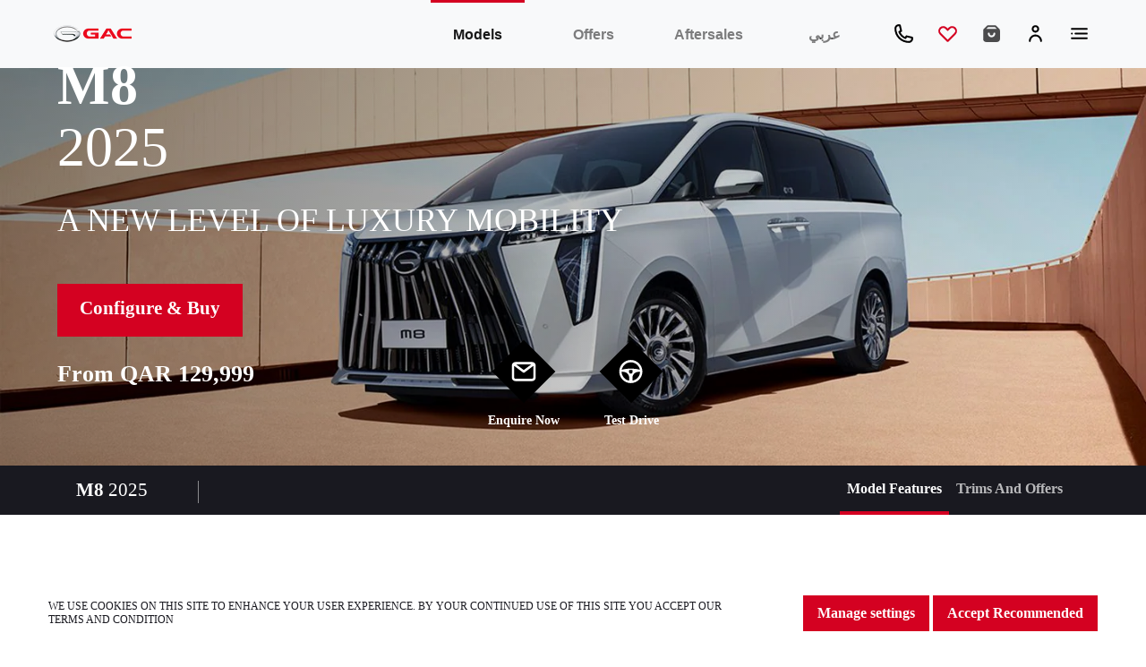

--- FILE ---
content_type: text/html; charset=utf-8
request_url: https://www.gac-motor.qa/en/new-cars/m8/
body_size: 65001
content:
<!DOCTYPE html><html dir="ltr" lang="en"><head><meta charSet="utf-8"/><meta name="viewport" content="width=device-width, initial-scale=1.0, maximum-scale=1.0, user-scalable=no"/><meta name="google-site-verification" content="nADBjitmU_T9Z8OKHhisRHtZ00LXQfE5XlpTeJ8ENNg"/><link rel="canonical" href="https://www.gac-motor.qa/en/new-cars/m8/"/><link rel="alternate" href="https://www.gac-motor.qa/en/new-cars/m8/" hrefLang="en-qa"/><link rel="alternate" href="https://www.gac-motor.qa/en/new-cars/m8/" hrefLang="ar-qa"/><script>
              if(document) {
            document.querySelectorAll("link[rel='preload'][as='style']").forEach(link => link.rel = "stylesheet")}
            </script><script>
            (function(w,d,s,l,i){w[l]=w[l]||[];w[l].push({'gtm.start':
            new Date().getTime(),event:'gtm.js'});var f=d.getElementsByTagName(s)[0],
            j=d.createElement(s),dl=l!='dataLayer'?'&l='+l:'';j.async=true;j.src=
            'https://www.googletagmanager.com/gtm.js?id='+i+dl;f.parentNode.insertBefore(j,f);
            })(window,document,'script','dataLayer','GTM-5FDZ99P');
          </script><title>GAC M8 2025 | Luxury MPV Car | Domasco GAC</title><meta name="description" content="Experience luxury on the move with the GAC M8 2025, a premium MPV offering from GAC Qatar. Go and Change In House Finance - 7 Years/ 250,000 KM warranty."/><meta property="og:title" content="GAC M8 2025 | Luxury MPV Car | Domasco GAC"/><meta property="og:type" content="website"/><meta property="og:url" content=""/><meta property="og:image" content="https://dam.alfuttaim.com/dx/api/dam/v1/collections/34ef8a18-9993-48c4-ac50-415348165249/items/dec60b6d-2a25-430e-a85e-1b1613283008/renditions/508e3549-3b74-4e57-8a70-43b4fa651cae?binary=true&amp;mformat=true"/><meta name="next-head-count" content="14"/><script type="text/javascript" src="/ruxitagentjs_ICA7NVfgqrux_10327251022105625.js" data-dtconfig="rid=RID_-1767091095|rpid=-1107226247|domain=gac-motor.qa|reportUrl=/rb_bf55348sdv|app=b94fe3e7d6af2542|cuc=6jk294vf|owasp=1|mel=100000|expw=1|featureHash=ICA7NVfgqrux|dpvc=1|lastModification=1767140124201|tp=500,50,0|rdnt=1|uxrgce=1|srbbv=2|agentUri=/ruxitagentjs_ICA7NVfgqrux_10327251022105625.js"></script><link rel="preload stylesheet" href="/styles/DM_GAC_FE_EN.css"/><style data-styled="" data-styled-version="5.3.11"></style><link rel="preload" href="/_next/static/css/f358552adfe12f13.css" as="style"/><link rel="stylesheet" href="/_next/static/css/f358552adfe12f13.css"/><link rel="preload" href="/_next/static/css/fd4e04d683144cce.css" as="style"/><link rel="stylesheet" href="/_next/static/css/fd4e04d683144cce.css"/><link rel="preload" href="/_next/static/css/c87d06df34351f79.css" as="style"/><link rel="stylesheet" href="/_next/static/css/c87d06df34351f79.css"/><link rel="preload" href="/_next/static/css/9d3ee04d0bbe5c4a.css" as="style"/><link rel="stylesheet" href="/_next/static/css/9d3ee04d0bbe5c4a.css"/><link rel="preload" href="/_next/static/css/7b9b6de8e07c9225.css" as="style"/><link rel="stylesheet" href="/_next/static/css/7b9b6de8e07c9225.css"/><link rel="preload" href="/_next/static/css/810c0b85cb5e1d27.css" as="style"/><link rel="stylesheet" href="/_next/static/css/810c0b85cb5e1d27.css"/><noscript data-n-css=""></noscript><script defer="" nomodule="" src="/_next/static/chunks/polyfills-0d1b80a048d4787e.js"></script><script defer="" src="/_next/static/chunks/b637e9a5.577c4b22a83d6c67.js"></script><script defer="" src="/_next/static/chunks/4207.03bbf2eec4cb1cf3.js"></script><script defer="" src="/_next/static/chunks/1664.d679e876a8a9a64d.js"></script><script defer="" src="/_next/static/chunks/29.80ea173136b93720.js"></script><script defer="" src="/_next/static/chunks/653.755fb5eb09a294d9.js"></script><script defer="" src="/_next/static/chunks/5675.a7fda17527e5da87.js"></script><script defer="" src="/_next/static/chunks/4698.e8149deb76f98c25.js"></script><script defer="" src="/_next/static/chunks/1102.559911bd1755238d.js"></script><script defer="" src="/_next/static/chunks/5611.18f2f1b30d904d81.js"></script><script defer="" src="/_next/static/chunks/4471.b89c418fba6d333b.js"></script><script defer="" src="/_next/static/chunks/6498.11a80179f438b196.js"></script><script defer="" src="/_next/static/chunks/1985.b6a2380ac6a24b0a.js"></script><script defer="" src="/_next/static/chunks/6907.a9e0bb773abb005c.js"></script><script defer="" src="/_next/static/chunks/5871.1e0e4f9ccaa9a9d6.js"></script><script defer="" src="/_next/static/chunks/2532.8665bc16e966158a.js"></script><script defer="" src="/_next/static/chunks/7603.ed922540985c8254.js"></script><script defer="" src="/_next/static/chunks/847.36c88b95118f0d4b.js"></script><script defer="" src="/_next/static/chunks/9416.0f550bde924204cd.js"></script><script defer="" src="/_next/static/chunks/5478.138d83e8a0c0cab7.js"></script><script defer="" src="/_next/static/chunks/1737.a61c1d4601f3f836.js"></script><script defer="" src="/_next/static/chunks/7482.d6622f3055838b35.js"></script><script defer="" src="/_next/static/chunks/5397.23afab9c21d64bf1.js"></script><script defer="" src="/_next/static/chunks/3626.473f39f73e31cedd.js"></script><script defer="" src="/_next/static/chunks/6787.e7cdd2930e631617.js"></script><script defer="" src="/_next/static/chunks/100.30da6b528484bd17.js"></script><script defer="" src="/_next/static/chunks/3509.6daa349ce863001f.js"></script><script defer="" src="/_next/static/chunks/8234.7196c8bbf600c4ff.js"></script><script defer="" src="/_next/static/chunks/4042.1da9a7f4736f4973.js"></script><script src="/_next/static/chunks/webpack-09ba03603d7ca78d.js" defer=""></script><script src="/_next/static/chunks/framework-eae1dab60e375b5f.js" defer=""></script><script src="/_next/static/chunks/main-cf20839612d9203e.js" defer=""></script><script src="/_next/static/chunks/pages/_app-b62ae3e4d8d2edb9.js" defer=""></script><script src="/_next/static/chunks/pages/new-cars/%5Bmlp%5D-1da8ea510c2c5158.js" defer=""></script><script src="/_next/static/1TB63IqgRZE5S8udcISaL/_buildManifest.js" defer=""></script><script src="/_next/static/1TB63IqgRZE5S8udcISaL/_ssgManifest.js" defer=""></script><style data-styled="" data-styled-version="5.3.11"></style></head><body dir="ltr" lang="en"><div id="__next"><noscript><iframe src="https://www.googletagmanager.com/ns.html?id=GTM-5FDZ99P" height="0" width="0" style="display:red;visibility:hidden"></iframe></noscript><div class="w-full mx-auto max-w-screen-2xl pagelayout sticky-footer-wrapper" id="pageLayout"><div class="headeroverlay" id="headeroverlay"><div id="homeid"><div class="bg-light Header_Header__88QtI"><nav class="navbar navbar-expand-lg navbar-light bg-light Header_navBarContainer__rrlm9"><div class="d-lg-inline-block d-none Header_logoContainer__kNoPt"><a href="/en/" target=""><img loading="lazy" src="https://dam.alfuttaim.com/wps/wcm/connect/domasco/db57bf02-407d-409b-ac7e-9cfc94014c64/GAC+Web+logo+21px+h+.png?MOD=AJPERES&amp;amp;CACHEID=ROOTWORKSPACE.Z18_6012I2C01PBSB060RQ95DB1LJ4-db57bf02-407d-409b-ac7e-9cfc94014c64-pvzJ5Rv&amp;mformat=true&amp;version=Sat Jan 17 2026 12:17:55 GMT+0000 (Coordinated Universal Time)" alt="GAC" class="logoHeaderimg gac"/></a></div><div class="headerWrap"><div class="d-lg-none Header_logoWrapperMobile__r9AUE"><a href="/en/" target=""><img loading="lazy" src="https://dam.alfuttaim.com/wps/wcm/connect/domasco/db57bf02-407d-409b-ac7e-9cfc94014c64/GAC+Web+logo+21px+h+.png?MOD=AJPERES&amp;amp;CACHEID=ROOTWORKSPACE.Z18_6012I2C01PBSB060RQ95DB1LJ4-db57bf02-407d-409b-ac7e-9cfc94014c64-pvzJ5Rv&amp;mformat=true" alt="GAC" class="logoHeaderimg gac"/></a></div><div class="Header_Header_Mobile_Wrapper__47LGG" id="navbarNav_Mobile"><div class="navbar-toggler"><div class="Header_mobileIcons_icon__Oe4sT"><a href="tel:8008123"><img loading="lazy" src="https://dam.alfuttaim.com/wps/wcm/connect/domasco/63f1029f-a8a0-4b3e-9029-ef41388e5782/icon-phone-line.svg?MOD=AJPERES&amp;amp;CACHEID=ROOTWORKSPACE.Z18_6012I2C01PBSB060RQ95DB1LJ4-63f1029f-a8a0-4b3e-9029-ef41388e5782-o3x61Ma&amp;mformat=true" alt="Contact us" class="" height="25" width="25"/></a></div><div class="Header_mobileIcons_icon__Oe4sT" data-toggle="collapse" data-target="#navbarNav" aria-controls="navbarNav" aria-expanded="false" aria-label="Toggle navigation"><img loading="lazy" src="https://dam.alfuttaim.com/wps/wcm/connect/domasco/a82ba1a7-cf86-4397-958f-6cd743a6ed97/icon-menu-2.svg?MOD=AJPERES&amp;amp;CACHEID=ROOTWORKSPACE.Z18_6012I2C01PBSB060RQ95DB1LJ4-a82ba1a7-cf86-4397-958f-6cd743a6ed97-o3x6cjX&amp;mformat=true" alt="Burger Menu" class="" height="25" width="25"/></div></div></div></div><div class="navbar-collapse collapse headerWrapDesktop Header_headerItems__dpzco" id="navbarNav"><div class="header-burger-dropdown d-lg-none Header_headerBurgerDropdown__pahaV"><div class="Header_cartAccountWrapper__HsOF1"><div id="shoppingcartheader" class="Header_shoppingCart__MHVGC" aria-expanded="false" data-toggle="collapse" data-target="#recentView"><div class="Header_account_icon__Y_7k8"><span style="box-sizing:border-box;display:inline-block;overflow:hidden;width:initial;height:initial;background:none;opacity:1;border:0;margin:0;padding:0;position:relative;max-width:100%"><span style="box-sizing:border-box;display:block;width:initial;height:initial;background:none;opacity:1;border:0;margin:0;padding:0;max-width:100%"><img style="display:block;max-width:100%;width:initial;height:initial;background:none;opacity:1;border:0;margin:0;padding:0" alt="" aria-hidden="true" src="data:image/svg+xml,%3csvg%20xmlns=%27http://www.w3.org/2000/svg%27%20version=%271.1%27%20width=%2725%27%20height=%2725%27/%3e"/></span><img src="[data-uri]" decoding="async" data-nimg="intrinsic" class="icon-color-white" style="position:absolute;top:0;left:0;bottom:0;right:0;box-sizing:border-box;padding:0;border:none;margin:auto;display:block;width:0;height:0;min-width:100%;max-width:100%;min-height:100%;max-height:100%"/><noscript><img srcSet="/assets/icons/icon-shopping-bag-line.svg 1x, /assets/icons/icon-shopping-bag-line.svg 2x" src="/assets/icons/icon-shopping-bag-line.svg" decoding="async" data-nimg="intrinsic" style="position:absolute;top:0;left:0;bottom:0;right:0;box-sizing:border-box;padding:0;border:none;margin:auto;display:block;width:0;height:0;min-width:100%;max-width:100%;min-height:100%;max-height:100%" class="icon-color-white" loading="lazy"/></noscript></span></div><div class="Header_shoppingCart_Text__1Tikm"><p class="mediumFontType"></p><span></span></div></div><div class="Header_account__fq_4R"><div class="Header_account_icon__Y_7k8"><span style="box-sizing:border-box;display:inline-block;overflow:hidden;width:initial;height:initial;background:none;opacity:1;border:0;margin:0;padding:0;position:relative;max-width:100%"><span style="box-sizing:border-box;display:block;width:initial;height:initial;background:none;opacity:1;border:0;margin:0;padding:0;max-width:100%"><img style="display:block;max-width:100%;width:initial;height:initial;background:none;opacity:1;border:0;margin:0;padding:0" alt="" aria-hidden="true" src="data:image/svg+xml,%3csvg%20xmlns=%27http://www.w3.org/2000/svg%27%20version=%271.1%27%20width=%2725%27%20height=%2725%27/%3e"/></span><img src="[data-uri]" decoding="async" data-nimg="intrinsic" style="position:absolute;top:0;left:0;bottom:0;right:0;box-sizing:border-box;padding:0;border:none;margin:auto;display:block;width:0;height:0;min-width:100%;max-width:100%;min-height:100%;max-height:100%"/><noscript><img srcSet="/assets/icons/icon-person-line.svg 1x, /assets/icons/icon-person-line.svg 2x" src="/assets/icons/icon-person-line.svg" decoding="async" data-nimg="intrinsic" style="position:absolute;top:0;left:0;bottom:0;right:0;box-sizing:border-box;padding:0;border:none;margin:auto;display:block;width:0;height:0;min-width:100%;max-width:100%;min-height:100%;max-height:100%" loading="lazy"/></noscript></span></div><div class="Header_account_Text__OjNJY"><p class="mediumFontType"></p></div></div></div><div class="col-md-12 Header_categoryAccordion__esUy_ null "><div id="accordionCategoryAccordion" class="Accordion_Accordion__ZtxC_ undefined accordion"><div class="border-0"></div></div></div><div class="Header_OfferHeader__uQtOH  " aria-expanded="false" data-toggle="collapse" data-target="#OffersMobile"><div class="Header_account_Text__OjNJY"><div><p class="Header_offers__crsZi mediumFontType">Offers</p><div class="Header_toggleWrapperIcon__ZL_y9"><div class="Header_Header_IconPlusMinus__pkhiT" style="background-image:url(&quot;https://dam.alfuttaim.com/wps/wcm/connect/domasco/64cd67ad-da01-44dc-b53f-6082841878ab/arrow_icon_down+%281%29+%281%29.svg?MOD=AJPERES&amp;amp;CACHEID=ROOTWORKSPACE.Z18_6012I2C01PBSB060RQ95DB1LJ4-64cd67ad-da01-44dc-b53f-6082841878ab-oaHY4cR&amp;mformat=true&quot;)"></div></div></div><div class="collapse multi-collapse burger-menu" id="OffersMobile" data-parent="#accordionCategoryAccordion"><div class="p-3"><div class="OffersHeader_Offers_AutomallHeader_Wrapper__jPaKi"><div class="OffersHeader_Offers_Button__qXiOl"><div class="Buttons_Buttons__d3qKL"><button class=" Buttons_toyotaButton__PYHHi 
           brand_button_color Buttons_brand_button_color__HCFSP brand-cta"><span>Go to All Offers</span></button></div></div></div></div></div></div></div><div class="Header_locationHeader__BiHBQ " aria-expanded="false" data-toggle="collapse" data-target="#LocationMobile"><div class="Header_account_Text__OjNJY"><div><p class="Header_offers__crsZi mediumFontType">All Locations</p><div class="Header_toggleWrapperIcon__ZL_y9"><div class="Header_Header_IconPlusMinus__pkhiT" style="background-image:url(&quot;https://dam.alfuttaim.com/wps/wcm/connect/domasco/64cd67ad-da01-44dc-b53f-6082841878ab/arrow_icon_down+%281%29+%281%29.svg?MOD=AJPERES&amp;amp;CACHEID=ROOTWORKSPACE.Z18_6012I2C01PBSB060RQ95DB1LJ4-64cd67ad-da01-44dc-b53f-6082841878ab-oaHY4cR&amp;mformat=true&quot;)"></div></div></div><div class="collapse multi-collapse burger-menu" id="LocationMobile" data-parent="#accordionCategoryAccordion"><div class="Burger_Burger__wL3M4 row"><div class="undefined col-lg-7"><div class="Burger_Burger_Location__vMnoA"><div class="accordion"><div class="Burger_mobileAccordian__enV4j card"><div class="collapse show"><div class="p-0 card-body"><div><div class="Burger_burgerMenuHeader__AEl9W TopLocations_TopLocations_Title__NXv1O"><span class="mediumFontType"></span><div class="TopLocations_TopLocations_TitleLink__Z_nvm"><a href="/en/our-locations/" target=""><div class="Buttons_Buttons__d3qKL"><button class=" Buttons_toyotaButton__PYHHi 
           brand_button_color Buttons_brand_button_color__HCFSP brand-cta"><span>All locations</span></button></div></a></div></div><div class="row mobileModeLocation"></div></div></div></div></div></div></div></div></div></div></div></div></div><ul class="navbar-nav d-none d-lg-flex"><li class="false nav-box nav-item Header_iconsContainer_icons_Text__3alOK
                      "><a class="nav-link navbar-toggle" data-toggle="collapse" aria-expanded="false" data-target="#new" href="/en/new-cars">Models</a></li><li class="false nav-box nav-item Header_iconsContainer_icons_Text__3alOK
                      "><a class="navbar-toggle nav-link" data-toggle="collapse" aria-expanded="false" data-target="#offers" href="/en/offers">Offers</a></li><li class="false nav-box nav-item Header_iconsContainer_icons_Text__3alOK
                      "><a class="navbar-toggle nav-link" data-toggle="collapse" aria-expanded="false" data-target="#articles/aftersales" href="/en/articles/aftersales">Aftersales</a></li><li class="false nav-box nav-item Header_iconsContainer_icons_Text__3alOK
                      "><a class="navbar-toggle nav-link" data-toggle="collapse" aria-expanded="false" data-target="#arabic" href="/ar/">عربي</a></li><li id="contact-us" style="display:block" class="nav-item Header_iconsContainer_icons__2QYqv tooltip_wrapper" aria-expanded="false"><span class="tooltip_span lina Header_tooltip_phone__4dFIS"><i class="caret_icon"></i>8008123</span><a href="#"><img loading="lazy" src="https://dam.alfuttaim.com/wps/wcm/connect/domasco/63f1029f-a8a0-4b3e-9029-ef41388e5782/icon-phone-line.svg?MOD=AJPERES&amp;amp;CACHEID=ROOTWORKSPACE.Z18_6012I2C01PBSB060RQ95DB1LJ4-63f1029f-a8a0-4b3e-9029-ef41388e5782-o3x61Ma&amp;mformat=true" alt="Contact us" class="icon-color-white" height="25" width="25"/></a></li><li id="favourites" style="display:block" class="nav-item Header_iconsContainer_icons__2QYqv tooltip_wrapper" aria-expanded="false" data-toggle="collapse" data-target="#favourites"><a href=""><img loading="lazy" src="https://dam.alfuttaim.com/wps/wcm/connect/domasco/99ae4d18-b337-468d-adc4-456f2dd9ceb1/icon-heart-line+%283%29.svg?MOD=AJPERES&amp;amp;CACHEID=ROOTWORKSPACE.Z18_6012I2C01PBSB060RQ95DB1LJ4-99ae4d18-b337-468d-adc4-456f2dd9ceb1-oaGmvE6&amp;mformat=true" alt="Favourites" class="" height="25" width="25"/></a></li><li id="recentViewConfig" style="display:block" class="nav-item Header_iconsContainer_icons__2QYqv" aria-expanded="false" data-toggle="collapse" data-target="#recentView"><img loading="lazy" src="https://dam.alfuttaim.com/wps/wcm/connect/domasco/579c73e5-f2c0-4d19-a6b5-1c2d161e57e6/icon-shopping-bag-fill.svg?MOD=AJPERES&amp;amp;CACHEID=ROOTWORKSPACE.Z18_6012I2C01PBSB060RQ95DB1LJ4-579c73e5-f2c0-4d19-a6b5-1c2d161e57e6-o9zmLGJ&amp;mformat=true" alt="Shopping Cart" class=" icon-color-white " height="25" width="25"/></li><li id="myaccount" style="display:block" class="nav-item Header_iconsContainer_icons__2QYqv" aria-expanded="false" data-toggle="collapse" data-target="#myaccount"><img loading="lazy" src="https://dam.alfuttaim.com/wps/wcm/connect/domasco/9c2e8bb0-8b15-4d71-9641-06dbb6fa759f/icon-person-line.svg?MOD=AJPERES&amp;amp;CACHEID=ROOTWORKSPACE.Z18_6012I2C01PBSB060RQ95DB1LJ4-9c2e8bb0-8b15-4d71-9641-06dbb6fa759f-o9yHIFr&amp;mformat=true" alt="My Account" class=" icon-color-white " height="25" width="25"/></li><li id="burgermenu" style="display:block" class="nav-item Header_iconsContainer_icons__2QYqv" aria-expanded="false" data-toggle="collapse" data-target="#burgermenu"><img loading="lazy" src="https://dam.alfuttaim.com/wps/wcm/connect/domasco/a82ba1a7-cf86-4397-958f-6cd743a6ed97/icon-menu-2.svg?MOD=AJPERES&amp;amp;CACHEID=ROOTWORKSPACE.Z18_6012I2C01PBSB060RQ95DB1LJ4-a82ba1a7-cf86-4397-958f-6cd743a6ed97-o3x6cjX&amp;mformat=true" alt="Burger Menu" class=" icon-color-white " height="25" width="25"/></li></ul></div></nav><div class="container-fluid" id="accordion"><div class="overlay"><div class="collapse multi-collapse burger-menu" id="burgermenu" data-parent="#accordion"><div class="Burger_Burger__wL3M4 row"><div class="Burger_Burger_OffersWrapper___YRn2 col-md-3"><div class="Burger_Burger_Offers__HcZaq null"><div><h1 class="Burger_burgerMenuHeader__AEl9W"></h1><div><div class="container-fluid p-0 mb-5"><div class="row mx-0"></div> </div></div><div class="Offers_Offers_LinkWrapper__4uTQj"><a href="/en/offers/" target=""><div class="Buttons_Buttons__d3qKL"><button class=" Buttons_toyotaButton__PYHHi 
           brand_button_color Buttons_brand_button_color__HCFSP brand-cta"><span>Go to All Offers</span></button></div></a></div></div></div></div><div class="Burger_Burger_ContactWrapper__yn_9o col-md-2"><div class="Burger_Burger_ContactList__0N31K"><div class="row"><div class="undefined col"><h1 class="Burger_burgerMenuHeader__AEl9W Contact_Contact_Title__JEmC1"></h1><ul class="Contact_list__ldmCT">0</ul></div></div></div></div><div class="undefined col-md-7"><div class="Burger_Burger_Location__vMnoA"><div><div class="Burger_burgerMenuHeader__AEl9W TopLocations_TopLocations_Title__NXv1O"><span class="mediumFontType"></span><div class="TopLocations_TopLocations_TitleLink__Z_nvm"><a href="/en/our-locations/" target=""><div class="Buttons_Buttons__d3qKL"><button class=" Buttons_toyotaButton__PYHHi 
           brand_button_color Buttons_brand_button_color__HCFSP brand-cta"><span>All locations</span></button></div></a></div></div><div class="row mobileModeLocation"></div></div></div></div></div></div><div class="collapse multi-collapse burger-menu show" id="favourites" data-parent="#accordion"><div class="Favourites_Favourites_Wrapper__bEths"><div class="RecommendationSection_RecommendationWrapper__tzbkw Favourites_Favourites_BasicStyle__AU4uX"><div class="RecommendationSection_Recommendation__vQ2Z6 "><div class="row Favourites_Favourites_BorderBottom__mPDLD"><div class="col-12 col-lg-9 p-lg-0 undefined"><h3 class="RecommendationSection_Recommendation_subTitle_heading__71_37"></h3></div></div><p class="RecommendationSection_RecommendationWrapper_noData__sFIt_"></p></div></div></div></div><div class="collapse multi-collapse" id="new" data-parent="#accordion"><div class="rollOverParentContainer"><div class="row no-gutters"><div class="col-sm-9"><div class="RollOver_rollOverContainer__BXniZ"> <div class="container-fluid p-0 mb-5"><div class="row mx-0"><div class="col-md-3 d-flex flex-column " data-auto="aion-es"><div class="GridList_imageWrap__1F0Zh d-none d-md-flex"><a href="/en/new-cars/aion-es/" target=""><img loading="lazy" src="https://dam.alfuttaim.com/dx/api/dam/v1/collections/c0c3eba3-3a53-4895-bd79-6a2e930d1a96/items/ce28c4a3-3a6f-495d-a322-05a8da8022f4/renditions/2411b2e6-6813-47e7-98c4-8a455837ed68?binary=true&amp;mformat=true" alt="Image"/></a></div><div class="flex-grow-1 d-lg-flex row m-0 GridList_mobile_width100__QCLaa "><div class="col-6 col-md-12 d-flex  flex-column row false"><p class="GridList_gridTitle__tfDF_ mb-2 mediumFontType d-flex flex-grow-1">Aion ES<!-- --> <!-- -->2025</p><p class="GridList_gridDescription__JnqgW mb-lg-2 mb-0">From QAR 87,999<br/></p><a href="/en/new-cars/aion-es/" target=""><div class="text_color_hover GridList_buyStatusWrap__xMs2t"><img loading="lazy" src="/assets/icons/icon-shopping-bag-fill.svg" alt="Image" class="GridList_beforeIcon___S_RK"/><p class="GridList_buyStatus__bpqi_"> <!-- -->Buy Online</p><div class="GridList_separator__s_C0V borderBottom d-none d-md-block"></div></div></a></div><div class="GridList_imageWrap__1F0Zh d-md-none col-6 px-0"><a href="/en/new-cars/aion-es/" target=""><img loading="lazy" src="https://dam.alfuttaim.com/dx/api/dam/v1/collections/c0c3eba3-3a53-4895-bd79-6a2e930d1a96/items/ce28c4a3-3a6f-495d-a322-05a8da8022f4/renditions/2411b2e6-6813-47e7-98c4-8a455837ed68?binary=true&amp;mformat=true" alt="Image"/></a></div><div class="GridList_separator__s_C0V borderBottom d-md-none"></div></div></div><div class="col-md-3 d-flex flex-column " data-auto="aiony"><div class="GridList_imageWrap__1F0Zh d-none d-md-flex"><a href="/en/new-cars/aiony/" target=""><img loading="lazy" src="https://dam.alfuttaim.com/dx/api/dam/v1/collections/c631f7c8-f3d5-48db-a232-a86634e5d7ac/items/6279e1c0-af7b-402f-8788-f0670f60a135/renditions/3bcf8ae2-73cf-429d-9c1d-ef94aa79f72c?binary=true&amp;mformat=true" alt="Image"/></a></div><div class="flex-grow-1 d-lg-flex row m-0 GridList_mobile_width100__QCLaa "><div class="col-6 col-md-12 d-flex  flex-column row false"><p class="GridList_gridTitle__tfDF_ mb-2 mediumFontType d-flex flex-grow-1">Aion Y<!-- --> <!-- -->2025</p><p class="GridList_gridDescription__JnqgW mb-lg-2 mb-0">From QAR 89,999<br/></p><a href="/en/new-cars/aiony/" target=""><div class="text_color_hover GridList_buyStatusWrap__xMs2t"><img loading="lazy" src="/assets/icons/icon-shopping-bag-fill.svg" alt="Image" class="GridList_beforeIcon___S_RK"/><p class="GridList_buyStatus__bpqi_"> <!-- -->Buy Online</p><div class="GridList_separator__s_C0V borderBottom d-none d-md-block"></div></div></a></div><div class="GridList_imageWrap__1F0Zh d-md-none col-6 px-0"><a href="/en/new-cars/aiony/" target=""><img loading="lazy" src="https://dam.alfuttaim.com/dx/api/dam/v1/collections/c631f7c8-f3d5-48db-a232-a86634e5d7ac/items/6279e1c0-af7b-402f-8788-f0670f60a135/renditions/3bcf8ae2-73cf-429d-9c1d-ef94aa79f72c?binary=true&amp;mformat=true" alt="Image"/></a></div><div class="GridList_separator__s_C0V borderBottom d-md-none"></div></div></div><div class="col-md-3 d-flex flex-column " data-auto="emkoo"><div class="GridList_imageWrap__1F0Zh d-none d-md-flex"><a href="/en/new-cars/emkoo/" target=""><img loading="lazy" src="https://dam.alfuttaim.com/dx/api/dam/v1/collections/a4aaceb1-7522-414d-b3db-95d475962fc7/items/fad35813-7dba-4dc9-96c0-851fea48415b/renditions/8e23b92e-75e0-45b1-b99d-a5eb3f6c4199?binary=true&amp;mformat=true" alt="Image"/></a></div><div class="flex-grow-1 d-lg-flex row m-0 GridList_mobile_width100__QCLaa "><div class="col-6 col-md-12 d-flex  flex-column row false"><p class="GridList_gridTitle__tfDF_ mb-2 mediumFontType d-flex flex-grow-1">EMKOO<!-- --> <!-- -->2025</p><p class="GridList_gridDescription__JnqgW mb-lg-2 mb-0">From QAR 76,900<br/></p><a href="/en/new-cars/emkoo/" target=""><div class="text_color_hover GridList_buyStatusWrap__xMs2t"><img loading="lazy" src="/assets/icons/icon-shopping-bag-fill.svg" alt="Image" class="GridList_beforeIcon___S_RK"/><p class="GridList_buyStatus__bpqi_"> <!-- -->Buy Online</p><div class="GridList_separator__s_C0V borderBottom d-none d-md-block"></div></div></a></div><div class="GridList_imageWrap__1F0Zh d-md-none col-6 px-0"><a href="/en/new-cars/emkoo/" target=""><img loading="lazy" src="https://dam.alfuttaim.com/dx/api/dam/v1/collections/a4aaceb1-7522-414d-b3db-95d475962fc7/items/fad35813-7dba-4dc9-96c0-851fea48415b/renditions/8e23b92e-75e0-45b1-b99d-a5eb3f6c4199?binary=true&amp;mformat=true" alt="Image"/></a></div><div class="GridList_separator__s_C0V borderBottom d-md-none"></div></div></div><div class="col-md-3 d-flex flex-column " data-auto="empow"><div class="GridList_imageWrap__1F0Zh d-none d-md-flex"><a href="/en/new-cars/empow/" target=""><img loading="lazy" src="https://dam.alfuttaim.com/dx/api/dam/v1/collections/38d54779-d952-47ab-aacc-234b0a548745/items/7de8872f-429d-459e-813b-53d34c76bf95/renditions/4623f17e-5114-4220-816f-78f1467b1cbe?binary=true&amp;mformat=true" alt="Image"/></a></div><div class="flex-grow-1 d-lg-flex row m-0 GridList_mobile_width100__QCLaa "><div class="col-6 col-md-12 d-flex  flex-column row false"><p class="GridList_gridTitle__tfDF_ mb-2 mediumFontType d-flex flex-grow-1">EMPOW<!-- --> <!-- -->2025</p><p class="GridList_gridDescription__JnqgW mb-lg-2 mb-0">From QAR 69,900<br/></p><a href="/en/new-cars/empow/" target=""><div class="text_color_hover GridList_buyStatusWrap__xMs2t"><img loading="lazy" src="/assets/icons/icon-shopping-bag-fill.svg" alt="Image" class="GridList_beforeIcon___S_RK"/><p class="GridList_buyStatus__bpqi_"> <!-- -->Buy Online</p><div class="GridList_separator__s_C0V borderBottom d-none d-md-block"></div></div></a></div><div class="GridList_imageWrap__1F0Zh d-md-none col-6 px-0"><a href="/en/new-cars/empow/" target=""><img loading="lazy" src="https://dam.alfuttaim.com/dx/api/dam/v1/collections/38d54779-d952-47ab-aacc-234b0a548745/items/7de8872f-429d-459e-813b-53d34c76bf95/renditions/4623f17e-5114-4220-816f-78f1467b1cbe?binary=true&amp;mformat=true" alt="Image"/></a></div><div class="GridList_separator__s_C0V borderBottom d-md-none"></div></div></div><div class="col-md-3 d-flex flex-column " data-auto="empow-r"><div class="GridList_imageWrap__1F0Zh d-none d-md-flex"><a href="/en/new-cars/empow-r/" target=""><img loading="lazy" src="https://dam.alfuttaim.com/dx/api/dam/v1/collections/002b3109-2a36-4606-8f3c-7cb532cf162a/items/267a3c3a-8b54-4d99-a603-0f384a84d641/renditions/e438b073-16fc-4e82-8a3c-e40104aa2597?binary=true&amp;mformat=true" alt="Image"/></a></div><div class="flex-grow-1 d-lg-flex row m-0 GridList_mobile_width100__QCLaa "><div class="col-6 col-md-12 d-flex  flex-column row false"><p class="GridList_gridTitle__tfDF_ mb-2 mediumFontType d-flex flex-grow-1">Empow R<!-- --> <!-- -->2026</p><p class="GridList_gridDescription__JnqgW mb-lg-2 mb-0">From QAR 99,900<br/></p><a href="/en/new-cars/empow-r/" target=""><div class="text_color_hover GridList_buyStatusWrap__xMs2t"><img loading="lazy" src="/assets/icons/icon-shopping-bag-fill.svg" alt="Image" class="GridList_beforeIcon___S_RK"/><p class="GridList_buyStatus__bpqi_"> <!-- -->Buy Online</p><div class="GridList_separator__s_C0V borderBottom d-none d-md-block"></div></div></a></div><div class="GridList_imageWrap__1F0Zh d-md-none col-6 px-0"><a href="/en/new-cars/empow-r/" target=""><img loading="lazy" src="https://dam.alfuttaim.com/dx/api/dam/v1/collections/002b3109-2a36-4606-8f3c-7cb532cf162a/items/267a3c3a-8b54-4d99-a603-0f384a84d641/renditions/e438b073-16fc-4e82-8a3c-e40104aa2597?binary=true&amp;mformat=true" alt="Image"/></a></div><div class="GridList_separator__s_C0V borderBottom d-md-none"></div></div></div><div class="col-md-3 d-flex flex-column " data-auto="emzoom"><div class="GridList_imageWrap__1F0Zh d-none d-md-flex"><a href="/en/new-cars/emzoom/" target=""><img loading="lazy" src="https://dam.alfuttaim.com/dx/api/dam/v1/collections/cbd2ea1b-1497-4250-a44d-677c9b2379f3/items/a3cb854b-2877-4f45-ac2c-337094f4cd34/renditions/38438d61-1613-4bbb-897f-7e039106833f?binary=true&amp;mformat=true" alt="Image"/></a></div><div class="flex-grow-1 d-lg-flex row m-0 GridList_mobile_width100__QCLaa "><div class="col-6 col-md-12 d-flex  flex-column row false"><p class="GridList_gridTitle__tfDF_ mb-2 mediumFontType d-flex flex-grow-1">EMZOOM<!-- --> <!-- -->2025</p><p class="GridList_gridDescription__JnqgW mb-lg-2 mb-0">From QAR 65,900<br/></p><a href="/en/new-cars/emzoom/" target=""><div class="text_color_hover GridList_buyStatusWrap__xMs2t"><img loading="lazy" src="/assets/icons/icon-shopping-bag-fill.svg" alt="Image" class="GridList_beforeIcon___S_RK"/><p class="GridList_buyStatus__bpqi_"> <!-- -->Buy Online</p><div class="GridList_separator__s_C0V borderBottom d-none d-md-block"></div></div></a></div><div class="GridList_imageWrap__1F0Zh d-md-none col-6 px-0"><a href="/en/new-cars/emzoom/" target=""><img loading="lazy" src="https://dam.alfuttaim.com/dx/api/dam/v1/collections/cbd2ea1b-1497-4250-a44d-677c9b2379f3/items/a3cb854b-2877-4f45-ac2c-337094f4cd34/renditions/38438d61-1613-4bbb-897f-7e039106833f?binary=true&amp;mformat=true" alt="Image"/></a></div><div class="GridList_separator__s_C0V borderBottom d-md-none"></div></div></div><div class="col-md-3 d-flex flex-column " data-auto="gs8"><div class="GridList_imageWrap__1F0Zh d-none d-md-flex"><a href="/en/new-cars/gs8/" target=""><img loading="lazy" src="https://dam.alfuttaim.com/dx/api/dam/v1/collections/a8b66844-0b40-40e4-85c0-3885a223f098/items/e6c3876b-70e2-4bd8-93d1-4def7992d9af/renditions/a150049e-e4c4-4dbf-ac0f-e1b120de6594?binary=true&amp;mformat=true" alt="Image"/></a></div><div class="flex-grow-1 d-lg-flex row m-0 GridList_mobile_width100__QCLaa "><div class="col-6 col-md-12 d-flex  flex-column row false"><p class="GridList_gridTitle__tfDF_ mb-2 mediumFontType d-flex flex-grow-1">GS8<!-- --> <!-- -->2025</p><p class="GridList_gridDescription__JnqgW mb-lg-2 mb-0">From QAR 114,900<br/></p><a href="/en/new-cars/gs8/" target=""><div class="text_color_hover GridList_buyStatusWrap__xMs2t"><img loading="lazy" src="/assets/icons/icon-shopping-bag-fill.svg" alt="Image" class="GridList_beforeIcon___S_RK"/><p class="GridList_buyStatus__bpqi_"> <!-- -->Buy Online</p><div class="GridList_separator__s_C0V borderBottom d-none d-md-block"></div></div></a></div><div class="GridList_imageWrap__1F0Zh d-md-none col-6 px-0"><a href="/en/new-cars/gs8/" target=""><img loading="lazy" src="https://dam.alfuttaim.com/dx/api/dam/v1/collections/a8b66844-0b40-40e4-85c0-3885a223f098/items/e6c3876b-70e2-4bd8-93d1-4def7992d9af/renditions/a150049e-e4c4-4dbf-ac0f-e1b120de6594?binary=true&amp;mformat=true" alt="Image"/></a></div><div class="GridList_separator__s_C0V borderBottom d-md-none"></div></div></div><div class="col-md-3 d-flex flex-column " data-auto="gs8-traveller"><div class="GridList_imageWrap__1F0Zh d-none d-md-flex"><a href="/en/new-cars/gs8-traveller/" target=""><img loading="lazy" src="https://dam.alfuttaim.com/dx/api/dam/v1/collections/d882c127-829e-4d51-9150-cc5489e089ee/items/56ec4cff-61b6-49e4-a99e-79af1724b4dc/renditions/a6e13a6b-6065-4810-9aab-09794bf3882d?binary=true&amp;mformat=true" alt="Image"/></a></div><div class="flex-grow-1 d-lg-flex row m-0 GridList_mobile_width100__QCLaa "><div class="col-6 col-md-12 d-flex  flex-column row false"><p class="GridList_gridTitle__tfDF_ mb-2 mediumFontType d-flex flex-grow-1">GS8 Traveller<!-- --> <!-- -->2026</p><p class="GridList_gridDescription__JnqgW mb-lg-2 mb-0">From QAR 139,900<br/></p><a href="/en/new-cars/gs8-traveller/" target=""><div class="text_color_hover GridList_buyStatusWrap__xMs2t"><img loading="lazy" src="/assets/icons/icon-shopping-bag-fill.svg" alt="Image" class="GridList_beforeIcon___S_RK"/><p class="GridList_buyStatus__bpqi_"> <!-- -->Buy Online</p><div class="GridList_separator__s_C0V borderBottom d-none d-md-block"></div></div></a></div><div class="GridList_imageWrap__1F0Zh d-md-none col-6 px-0"><a href="/en/new-cars/gs8-traveller/" target=""><img loading="lazy" src="https://dam.alfuttaim.com/dx/api/dam/v1/collections/d882c127-829e-4d51-9150-cc5489e089ee/items/56ec4cff-61b6-49e4-a99e-79af1724b4dc/renditions/a6e13a6b-6065-4810-9aab-09794bf3882d?binary=true&amp;mformat=true" alt="Image"/></a></div><div class="GridList_separator__s_C0V borderBottom d-md-none"></div></div></div><div class="col-md-3 d-flex flex-column " data-auto="m8"><div class="GridList_imageWrap__1F0Zh d-none d-md-flex"><a href="/en/new-cars/m8/" target=""><img loading="lazy" src="https://dam.alfuttaim.com/dx/api/dam/v1/collections/34ef8a18-9993-48c4-ac50-415348165249/items/dec60b6d-2a25-430e-a85e-1b1613283008/renditions/508e3549-3b74-4e57-8a70-43b4fa651cae?binary=true&amp;mformat=true" alt="Image"/></a></div><div class="flex-grow-1 d-lg-flex row m-0 GridList_mobile_width100__QCLaa "><div class="col-6 col-md-12 d-flex  flex-column row false"><p class="GridList_gridTitle__tfDF_ mb-2 mediumFontType d-flex flex-grow-1">M8<!-- --> <!-- -->2025</p><p class="GridList_gridDescription__JnqgW mb-lg-2 mb-0">From QAR 129,999<br/></p><a href="/en/new-cars/m8/" target=""><div class="text_color_hover GridList_buyStatusWrap__xMs2t"><img loading="lazy" src="/assets/icons/icon-shopping-bag-fill.svg" alt="Image" class="GridList_beforeIcon___S_RK"/><p class="GridList_buyStatus__bpqi_"> <!-- -->Buy Online</p><div class="GridList_separator__s_C0V borderBottom d-none d-md-block"></div></div></a></div><div class="GridList_imageWrap__1F0Zh d-md-none col-6 px-0"><a href="/en/new-cars/m8/" target=""><img loading="lazy" src="https://dam.alfuttaim.com/dx/api/dam/v1/collections/34ef8a18-9993-48c4-ac50-415348165249/items/dec60b6d-2a25-430e-a85e-1b1613283008/renditions/508e3549-3b74-4e57-8a70-43b4fa651cae?binary=true&amp;mformat=true" alt="Image"/></a></div><div class="GridList_separator__s_C0V borderBottom d-md-none"></div></div></div></div> </div> </div></div><div class="col-sm-3"></div></div></div></div><div class="collapse multi-collapse" id="recentView" data-parent="#accordion"><h4 class="emptyShoppingCart">Shopping cart is empty</h4></div></div></div><style data-emotion-css="xg5s2c">.css-xg5s2c{box-sizing:border-box;max-height:100%;max-width:100%;overflow:hidden;padding:8px;pointer-events:none;position:fixed;z-index:1000;top:0;right:0;}</style><div class="react-toast-notifications__container css-xg5s2c"></div></div></div></div><div class="container-fluid"><div class="row"><div class="HeroBanner_HeroBanner__1tmMr "><div class="h-100 HeroBanner_HeroBanner_banner__pQvhF"><div class=" d-none d-lg-block desktop"><img loading="lazy" src="https://dam.alfuttaim.com/dx/api/dam/v1/collections/34ef8a18-9993-48c4-ac50-415348165249/items/e583dd24-30e9-4e70-9891-458042db69a5/renditions/cbc713f1-7aae-403b-8048-50eb5e0374f3?binary=true&amp;mformat=true" alt="Image" class=""/></div><div class=" d-none d-md-block d-lg-none tablet"><img loading="lazy" src="https://dam.alfuttaim.com/dx/api/dam/v1/collections/34ef8a18-9993-48c4-ac50-415348165249/items/e583dd24-30e9-4e70-9891-458042db69a5/renditions/41d779eb-7abc-4d5d-862f-7419a486edea?binary=true&amp;mformat=true" alt="Image" class=""/></div><div class=" d-block d-sm-none smartphone"><img loading="lazy" src="https://dam.alfuttaim.com/dx/api/dam/v1/collections/34ef8a18-9993-48c4-ac50-415348165249/items/e583dd24-30e9-4e70-9891-458042db69a5/renditions/f3586deb-f371-4b5a-b15c-fef36916d61c?binary=true&amp;mformat=true" alt="Image" class=""/></div></div><div class="HeroBanner_HeroBanner_bannerWrapper__t3Yov" style="position:absolute;top:5%;left:5%;padding:0px"><div class="d-md-flex flex-column  HeroBanner_HeroBanner_Details__i024O" style="padding:0px"><div class="d-flex flex-column  justify-content-center"><p class=" HeroBanner_HeroBanner_ModelName__LCJxC">M8</p><p class=" HeroBanner_HeroBanner_YearVariant__UKGcK">2025<!-- --> </p><div class=" HeroBanner_HeroBanner_SubHeadline__ZBoFa">A NEW LEVEL OF LUXURY MOBILITY</div><a href="/en/configure?material=0&amp;modelName=dmugac019-2025"><div class="Buttons_Buttons__d3qKL"><button class=" Buttons_toyotaButton__PYHHi 
           brand_button_color Buttons_brand_button_color__HCFSP brand-cta" data-auto="dmugac019-2025"><span>Configure &amp; Buy</span></button></div></a></div><div class="pb-lg-4"><p class="HeroBanner_HeroBanner_PriceRange__AULXs"> undefined <!-- --> <!-- -->129,999</p></div></div></div><div class="HeroBanner_HeroBanner_Icons__jXSF4"><a href="/en/genericenquiry?modelName=m8" target="" data-event="private"><div data-event="private" class="HeroBanner_iconWrap__H_dg6"><div data-event="private" class="HeroBanner_icon__Z4pZO"><img loading="lazy" src="https://dam.alfuttaim.com/wps/wcm/connect/domasco/400077ac-ce51-4b96-8732-355b0d856f04/icon-email-line_white.svg?MOD=AJPERES&amp;amp;CACHEID=ROOTWORKSPACE.Z18_6012I2C01PBSB060RQ95DB1LJ4-400077ac-ce51-4b96-8732-355b0d856f04-o3hHHRH&amp;mformat=true" alt="Enquire now"/></div><p class="HeroBanner_lbl__fH7wn">Enquire now</p></div></a><a href="/en/testdrive?modelName=dmugac019-2025" target="" data-event="private"><div data-event="private" class="HeroBanner_iconWrap__H_dg6"><div data-event="private" class="HeroBanner_icon__Z4pZO"><img loading="lazy" src="https://dam.alfuttaim.com/wps/wcm/connect/domasco/5a25497e-40ff-45dc-9e65-879f7870b364/icon-steering-wheel.svg?MOD=AJPERES&amp;amp;CACHEID=ROOTWORKSPACE.Z18_6012I2C01PBSB060RQ95DB1LJ4-5a25497e-40ff-45dc-9e65-879f7870b364-o3hHHRH&amp;mformat=true" alt="Test Drive"/></div><p class="HeroBanner_lbl__fH7wn">Test Drive</p></div></a></div></div></div><div class="row"><div class="InPageMenu_InPageMenu__0bm67"><div class="InPageMenu_InPageMenu_Wrapper__pOkJu  container-lg"><div class="InPageMenu_InPageMenu_Header__S584g d-none d-lg-inline-block regularFontType"><p><span>M8<!-- --> </span><span class="font-weight-normal">2025</span> </p><span class="InPageMenu_divider__c_M9P"></span></div><div class="InPageMenu_InPageMenu_Tabs__Oh_r_"><ul class="nav nav-tabs tyt-nav-tabs InPageMenu_InPageMenu_TabsList__Ov2_y"><li class="nav-item tyt-nav-item InPageMenu_InPageMenu_TabItem___J8Mk"><a class="nav-link tyt-nav-link regularFontType InPageMenu_InPageMenu_TabItemLink__22og6 active">Model Features</a></li><li class="nav-item tyt-nav-item InPageMenu_InPageMenu_TabItem___J8Mk"><a class="nav-link tyt-nav-link regularFontType InPageMenu_InPageMenu_TabItemLink__22og6 ">Trims and offers</a></li></ul></div></div></div></div><div class="row"></div><div class="row"><div class="row no-gutters container-fluid ModelFeatures_wrapper_container__YqEBW"><div class="ModelFeatures_ModelOverview__U6U6Q" id="ModelOverviewId"><div class="tab - content ModelFeatures_ModelOverview_TabContent__y0g2Z"><div class="container"><div class="row borderBottomStyle"><div class="col-md-4 pt-5"><div><img loading="lazy" src="https://dam.alfuttaim.com/dx/api/dam/v1/collections/34ef8a18-9993-48c4-ac50-415348165249/items/af8b3439-3408-44a7-bbf7-41b2b4750692/renditions/3442397d-10a2-441e-ae2c-9db23ab49a98?binary=true&amp;mformat=true" alt="Key_Feature_1" class="
          ThumbnailBasic_ModelOverviewThumbnail_Image_Content__qG2NB
        "/><h3 class="ThumbnailBasic_ModelOverviewThumbnail_Title__ytlCM">Ambitious Design</h3><div class="ThumbnailBasic_ModelOverviewThumbnail_DescMlp__x3Ojp"><p class="ThumbnailBasic_ModelOverviewThumbnail_Desc_Text__ZU5b6 undefined">From imposing exteriors to stylish, comfortable cabin, this exceptional MPV is designed like no other.
</p></div></div></div><div class="col-md-4 pt-5"><div><img loading="lazy" src="https://dam.alfuttaim.com/dx/api/dam/v1/collections/34ef8a18-9993-48c4-ac50-415348165249/items/45be1982-5a6c-433b-b028-d80e2ddfcd08/renditions/ffd27b64-1d45-404b-a003-2a6faacc1f9b?binary=true&amp;mformat=true" alt="Key_Feature_2" class="
          ThumbnailBasic_ModelOverviewThumbnail_Image_Content__qG2NB
        "/><h3 class="ThumbnailBasic_ModelOverviewThumbnail_Title__ytlCM">Step into a World of Luxury</h3><div class="ThumbnailBasic_ModelOverviewThumbnail_DescMlp__x3Ojp"><p class="ThumbnailBasic_ModelOverviewThumbnail_Desc_Text__ZU5b6 undefined">The spacious cabin has a flexible layout, letting you switch easily from business trips to family outings.</p></div></div></div><div class="col-md-4 pt-5"><div><img loading="lazy" src="https://dam.alfuttaim.com/dx/api/dam/v1/collections/34ef8a18-9993-48c4-ac50-415348165249/items/0dfbd931-7d4c-44e1-87b2-7073ae854ac2/renditions/0640c8e5-5a2f-4624-bfe6-16e405d14beb?binary=true&amp;mformat=true" alt="Key_Feature_3" class="
          ThumbnailBasic_ModelOverviewThumbnail_Image_Content__qG2NB
        "/><h3 class="ThumbnailBasic_ModelOverviewThumbnail_Title__ytlCM">The Ultra Smart way to Travel</h3><div class="ThumbnailBasic_ModelOverviewThumbnail_DescMlp__x3Ojp"><p class="ThumbnailBasic_ModelOverviewThumbnail_Desc_Text__ZU5b6 undefined">Remarkable safety features give you the most comfortable ride with peace of mind.</p></div></div></div></div></div></div></div><div class="ModelFeatures_ModelFeatures__hCGiP false"><div class="ModelFeatures_ModelFeatures_Wrapper__W77pd"><div class="ModelFeatures_ModelFeatures_Container__2l94A container-lg"><div><div class="undefined"><div class="AfgTabs_tabsContainer__Vka8j ModelFeatures_tabsContainer__rWdvo  fullMediumFontType d-md-flex"><div class=" AfgTabs_tabContainer__FhnEE AfgTabs_tabContainer_tabMer__edhe2 undefined ModelFeatures_tabContainer__s_Qbc borderBottom AfgTabs_tabActive__eOTZW undefined">Exterior</div><div class=" AfgTabs_tabContainer__FhnEE AfgTabs_tabContainer_tabMer__edhe2 undefined ModelFeatures_tabContainer__s_Qbc ">Interior</div><div class=" AfgTabs_tabContainer__FhnEE AfgTabs_tabContainer_tabMer__edhe2 undefined ModelFeatures_tabContainer__s_Qbc ">Performance</div><div class=" AfgTabs_tabContainer__FhnEE AfgTabs_tabContainer_tabMer__edhe2 undefined ModelFeatures_tabContainer__s_Qbc ">Safety</div></div></div></div><div><div id="exterior-0" class="FeatureImage_wrapper_position__agHoD undefined"><div class="row FeatureImage_FeatureImage__O6usX"><div class="col-md-12 FeatureImage_primaryImage__nRIzf FeatureImage_FeatureImage_Wrapper__4mq6I"><img loading="lazy" src="https://dam.alfuttaim.com/dx/api/dam/v1/collections/34ef8a18-9993-48c4-ac50-415348165249/items/720a56d1-30e3-4a54-84f3-4ae052844394/renditions/55f400e3-7a2f-4bdc-9a1b-af3c0a4ed858?binary=true&amp;mformat=true" alt="Soaring Wings 2.0 Grille" class="FeatureImage_FeatureImage_Image__KKWIM"/><img loading="lazy" src="/assets/icons/icon-expand.svg" alt="Expand icon" class="FeatureImage_Expand___TpKC"/><div class="FeatureImage_FeatureImage_Text_Container__Vn6C7 borderBottomStyle"><div class="FeatureImage_FeatureImage_Text__xWVux feature-text"><p class="FeatureImage_FeatureImage_Text_Description__EAoGT">The dominating grille incorporates 10 vertical chrome bars aligned to simulate a lion leaping a mountain.</p></div></div></div><div class="row justify-content-center"><div class="col-lg-2 col-md-2 pt-3 clickThumpNailclick FeatureImage_secondaryImage__bxDGf FeatureImage_FeatureImage_Wrapper__4mq6I false"><img loading="lazy" src="https://dam.alfuttaim.com/dx/api/dam/v1/collections/34ef8a18-9993-48c4-ac50-415348165249/items/720a56d1-30e3-4a54-84f3-4ae052844394/renditions/55f400e3-7a2f-4bdc-9a1b-af3c0a4ed858?binary=true&amp;mformat=true" alt="Soaring Wings 2.0 Grille" class="FeatureImage_FeatureImage_ThumbnailImage__hXBep"/></div><div class="col-lg-2 col-md-2 pt-3 clickThumpNailclick FeatureImage_secondaryImage__bxDGf FeatureImage_FeatureImage_Wrapper__4mq6I FeatureImage_thumbOpacity__n6nZA"><img loading="lazy" src="https://dam.alfuttaim.com/dx/api/dam/v1/collections/34ef8a18-9993-48c4-ac50-415348165249/items/1510932e-a7da-4542-a4a5-b5d1560cbbf3/renditions/bcb21343-1763-4ede-80ec-0fa90a118c52?binary=true&amp;mformat=true" alt="Eye-Opening LED Headlights" class="FeatureImage_FeatureImage_ThumbnailImage__hXBep"/></div><div class="col-lg-2 col-md-2 pt-3 clickThumpNailclick FeatureImage_secondaryImage__bxDGf FeatureImage_FeatureImage_Wrapper__4mq6I FeatureImage_thumbOpacity__n6nZA"><img loading="lazy" src="https://dam.alfuttaim.com/dx/api/dam/v1/collections/34ef8a18-9993-48c4-ac50-415348165249/items/11026b30-3384-465c-8bb3-e6de0c485c6d/renditions/8deb8e37-ee86-4a2e-b5db-427b49c05546?binary=true&amp;mformat=true" alt="Dazzling Rear Lights" class="FeatureImage_FeatureImage_ThumbnailImage__hXBep"/></div></div></div></div></div></div></div></div></div></div><div class="row"><div class="TrimChoice_TrimChoice__5Gfc9 container-fluid" id="TrimOverviewId"><div class="TrimChoice_TrimChoice_Wrapper__AUsQ_ container"><div class="tyt-heading"></div><div class="TrimChoice_TrimChoice_Carousel__xD0Cu trim-choice-carousel"><div class="row"><div class="col-md-4 col-6 CarTrim_CarTrim__wKceb"><a href="/en/undefined/m8/2.0-t/" target="" id="undefinedm82.0-t" data-auto="2.0 Turbo"><div class="CarTrim_CarTrim_Image__VAmMF"><img loading="lazy" src="https://dam.alfuttaim.com/dx/api/dam/v1/collections/34ef8a18-9993-48c4-ac50-415348165249/items/dec60b6d-2a25-430e-a85e-1b1613283008/renditions/b5a75c91-3814-4724-b5db-144eb6841e10?binary=true&amp;mformat=true" alt="Image"/></div><h4 class="CarTrim_CarTrim_TrimName___6qxf undefined">2.0Turbo M8-ZD 2025</h4></a><div class="CarTrim_CarTrim_PriceDetails__joj1i undefined"><span class="undefined mb-2"> 129,999</span></div><a href="#" class="CarTrim_CarTrim_TrimOffers__G6xDy"></a><ul class="CarTrim_CarTrim_TrimFeatures__Mnjdg"><li>2.0T GDI</li><li>Rear View Camera System</li><li>Ventilated and Heated Second Row Seats (with Seat Massage)</li><li>Driver Seat 8-Way Power</li><li>Panoramic Sunroof</li><li>Passive Keyless Entry + Keyless Start System</li><li>Crystal Electronic Shift</li></ul><div class="CarTrim_CarTrim_buttonWrapper__buWY_"><div class="CarTrim_CarTrim_Button__rO_Kd"><a href="/en/new-cars/m8/2.0-t" target="" class="brand_button_color CarTrim_CarTrim_LinkBtn__QvyDV" data-auto="2.0 Turbo"><img loading="lazy" src="/assets/icons/icon-list.svg" alt="List icon" class="float-right CarTrim_CarTrim_LinkBtn_btnAfter__U0LfG"/></a></div><div class="CarTrim_CarTrim_Button__rO_Kd"><div class="Buttons_Buttons__d3qKL"><button class=" brand_button_color_white Buttons_brand_button_color_white__Bbd8l normal" brandstyle="normal"><span></span></button></div></div></div></div></div></div></div></div><style data-emotion-css="xg5s2c">.css-xg5s2c{box-sizing:border-box;max-height:100%;max-width:100%;overflow:hidden;padding:8px;pointer-events:none;position:fixed;z-index:1000;top:0;right:0;}</style><div class="react-toast-notifications__container css-xg5s2c"></div></div><div class="row"></div><div class="row"><div class="w-100 BrandContent_Brandslider__eSPpF" id="BrandStoryId"><div class="carousel slide" data-interval="false"><ol class="carousel-indicators"></ol><div class="carousel slide" data-interval="false" id="carouselBrand"><div class="carousel-inner"></div></div></div></div></div></div> <footer class="footer text-light text-center text-md-left footer-color Footer_footerFixed__1JXmk"><div class="container px-0 pb-0 Footer_footerContainer__Bw_QE"><div class="Footer_socialMediaIcons__Kr1Zn d-flex "><div class="d-flex "><div class="pr-4 mr-3"><a href="https://www.facebook.com/GACQatar" target="_blank" rel="nofollow"><img loading="lazy" src="https://dam.alfuttaim.com/wps/wcm/connect/domasco/eba6f88f-3ab3-49bf-a333-0d47106d8fbb/icon-brand-facebook.svg?MOD=AJPERES&amp;amp;CACHEID=ROOTWORKSPACE.Z18_6012I2C01PBSB060RQ95DB1LJ4-eba6f88f-3ab3-49bf-a333-0d47106d8fbb-o52.imz&amp;mformat=true" alt="Image" height="27" width="27"/></a></div><div class="pr-4 mr-3"><a href="https://www.instagram.com/gacqatar/" target="_blank" rel="nofollow"><img loading="lazy" src="https://dam.alfuttaim.com/wps/wcm/connect/domasco/d68832fe-6ffd-4606-a381-8a6199418c3e/icon-brand-instagram.svg?MOD=AJPERES&amp;amp;CACHEID=ROOTWORKSPACE.Z18_6012I2C01PBSB060RQ95DB1LJ4-d68832fe-6ffd-4606-a381-8a6199418c3e-o52.ds8&amp;mformat=true" alt="Image" height="27" width="27"/></a></div><div class="pr-4 mr-3"><a href="https://www.tiktok.com/@gacqatar" target="_blank" rel="nofollow"><img loading="lazy" src="https://dam.alfuttaim.com/wps/wcm/connect/domasco/2d9276f8-8361-4a2a-a9e0-b43bb03a3384/Tiktok-Logo-28x28.png?MOD=AJPERES&amp;amp;CACHEID=ROOTWORKSPACE.Z18_6012I2C01PBSB060RQ95DB1LJ4-2d9276f8-8361-4a2a-a9e0-b43bb03a3384-oMlEG28&amp;mformat=true" alt="Image" height="27" width="27"/></a></div><div class="pr-4 mr-3"><a href="https://twitter.com/GACQatar" target="_blank" rel="nofollow"><img loading="lazy" src="https://dam.alfuttaim.com/wps/wcm/connect/domasco/769bd377-0bc3-4d70-a469-bd1f1e15154a/Twitter-X-Logo-28x28.png?MOD=AJPERES&amp;amp;CACHEID=ROOTWORKSPACE.Z18_6012I2C01PBSB060RQ95DB1LJ4-769bd377-0bc3-4d70-a469-bd1f1e15154a-oMlEjS.&amp;mformat=true" alt="Image" height="27" width="27"/></a></div></div><div class="d-flex ml-auto"><div class="Footer_pushRight__025pm ml-auto"><img loading="lazy" src="https://dam.alfuttaim.com/wps/wcm/connect/domasco/1e2ca161-6dee-40df-900b-b84c96bf1dac/icon_arrow_upward.svg?MOD=AJPERES&amp;amp;CACHEID=ROOTWORKSPACE.Z18_6012I2C01PBSB060RQ95DB1LJ4-1e2ca161-6dee-40df-900b-b84c96bf1dac-o3hHIdN&amp;mformat=true" alt="Image" height="29" width="29"/></div><p class="Footer_backToTop__9fDJI mediumFontType">Back to top</p></div></div><div class="false Footer_footerList__gurVw Footer_footerListlight__1Vd_7  container pt-4 "><div class="row"><div class="Footer_sectionText__tdfME col-6 col-md-3 pb-4 pl-0"><p class="Footer_sectionTitle__E4DI3 mediumFontType">Buy</p><ul class="list-unstyled"><li class="Footer_listSection__gGOQK"><a href="/en/new-cars/" target="" class="text-light">Models</a></li><li class="Footer_listSection__gGOQK"><a href="/en/offers/" target="" class="text-light">Offers</a></li></ul></div><div class="Footer_sectionText__tdfME col-6 col-md-3 pb-4 pl-0"><p class="Footer_sectionTitle__E4DI3 mediumFontType">World of GAC</p><ul class="list-unstyled"><li class="Footer_listSection__gGOQK"><a href="/en/news/" target="" class="text-light">GAC News</a></li></ul></div><div class="Footer_sectionText__tdfME col-6 col-md-3 pb-4 pl-0"><p class="Footer_sectionTitle__E4DI3 mediumFontType">Contact us</p><ul class="list-unstyled"><li class="Footer_listSection__gGOQK"><a href="/en/our-locations/" target="" class="text-light">Our Locations</a></li><li class="Footer_listSection__gGOQK"><a class="text-light" href="#">Call 8008123</a></li></ul></div></div></div><div class="Footer_footerBottomSection__vom1p container "><div class="row"><div class="col-12 px-0 col-lg-8 Footer_rightsec__a5NPP"><div class="container h-100"><div class="row h-100"><div class=" col-10 px-0 Footer_footerSeclinks__eXfR1 "><div class="Footer_footerCopyRight__l03w1">© DOMASCO 2026. All rights reserved</div><div class="undefined "><a href="/en/privacy-and-legal/" target="">Privacy Policy</a></div><div class="undefined "><a href="/en/terms-and-conditions/" target="">Terms And Conditions</a></div><div class="undefined "><a href="/en/cookie-policy/" target="">Cookie Policy</a></div><div class="undefined "><a href="/en/site-map/" target="">Sitemap</a></div></div></div></div></div><div class="col-12  col-lg-4 Footer_leftsec__ZJO8B"><div><a href="/en"><img loading="lazy" src="https://dam.alfuttaim.com/wps/wcm/connect/domasco/ee1e0b8a-b507-4501-937b-2eb64e4b4faf/GAC+Web+logo+21px+h+.png?MOD=AJPERES&amp;amp;CACHEID=ROOTWORKSPACE.Z18_6012I2C01PBSB060RQ95DB1LJ4-ee1e0b8a-b507-4501-937b-2eb64e4b4faf-pvzJ5Rv&amp;mformat=true" alt="Image" class="undefined" width="100%"/></a></div><div class=""></div><div><a target="_blank" href="https://www.domasco.com"><img loading="lazy" src="https://dam.alfuttaim.com/wps/wcm/connect/domasco/cfdfc29f-9620-4f21-8ee5-30dadc1454ef/DOMASCO++logo+En+%282%29.png?MOD=AJPERES&amp;amp;CACHEID=ROOTWORKSPACE.Z18_6012I2C01PBSB060RQ95DB1LJ4-cfdfc29f-9620-4f21-8ee5-30dadc1454ef-pvzJ5Rv&amp;mformat=true" alt="Image"/></a></div></div></div></div></div></footer></div><style data-emotion-css="xg5s2c">.css-xg5s2c{box-sizing:border-box;max-height:100%;max-width:100%;overflow:hidden;padding:8px;pointer-events:none;position:fixed;z-index:1000;top:0;right:0;}</style><div class="react-toast-notifications__container css-xg5s2c"></div></div><script id="__NEXT_DATA__" type="application/json">{"props":{"pageProps":{"initialData":{"HEADER_FOOTER_DATA":{"logo":{"Brand_logo_Header":"https://dam.alfuttaim.com/wps/wcm/connect/domasco/db57bf02-407d-409b-ac7e-9cfc94014c64/GAC+Web+logo+21px+h+.png?MOD=AJPERES\u0026amp;CACHEID=ROOTWORKSPACE.Z18_6012I2C01PBSB060RQ95DB1LJ4-db57bf02-407d-409b-ac7e-9cfc94014c64-pvzJ5Rv\u0026mformat=true","Brand_logo_Footer":"https://dam.alfuttaim.com/wps/wcm/connect/domasco/ee1e0b8a-b507-4501-937b-2eb64e4b4faf/GAC+Web+logo+21px+h+.png?MOD=AJPERES\u0026amp;CACHEID=ROOTWORKSPACE.Z18_6012I2C01PBSB060RQ95DB1LJ4-ee1e0b8a-b507-4501-937b-2eb64e4b4faf-pvzJ5Rv\u0026mformat=true","AFM_Logo":"https://dam.alfuttaim.com/wps/wcm/connect/domasco/cfdfc29f-9620-4f21-8ee5-30dadc1454ef/DOMASCO++logo+En+%282%29.png?MOD=AJPERES\u0026amp;CACHEID=ROOTWORKSPACE.Z18_6012I2C01PBSB060RQ95DB1LJ4-cfdfc29f-9620-4f21-8ee5-30dadc1454ef-pvzJ5Rv\u0026mformat=true","Favicon_Icon":""},"sitemap":[{"id":"4eb00a55-0082-42f2-8f92-2eb13d1c40ba","title":"HomePage","name":"Landing","description":"","path":"/GAC_en/home/Landing","icon":"","isLandingPage":"","visibility":{"header":"hide","footer":"hide"},"External_Link":"","child":[{"id":"32b9810d-38b1-4231-9964-357901c28c0b","title":"Hero","name":"Hero","description":"","path":"/GAC_en/home/Landing/Hero","icon":"","isLandingPage":"","visibility":{"header":"hide","footer":"hide"},"External_Link":"","child":[]},{"id":"645e8914-e5ef-4b1c-bc69-f88d8b327e34","title":"About Us","name":"about","description":"","path":"/GAC_en/home/Landing/about","icon":"","isLandingPage":"","visibility":{"header":"hide","footer":"hide"},"External_Link":"","child":[]},{"id":"fd4b27c6-4606-4ed0-a1ba-acc99089935c","title":"Finance","name":"Finance","description":"","path":"/GAC_en/home/Landing/Finance","icon":"","isLandingPage":"","visibility":{"header":"hide","footer":"hide"},"External_Link":"","child":[]},{"id":"e1fa5788-b7a8-40ca-8eb1-9c3e820902f1","title":"Proposition","name":"Proposition","description":"","path":"/GAC_en/home/Landing/Proposition","icon":"","isLandingPage":"","visibility":{"header":"hide","footer":"hide"},"External_Link":"","child":[]},{"id":"e29b2bb2-58c0-4b53-8d3f-3d1661f029e7","title":"Trade In","name":"trade_in","description":"","path":"/GAC_en/home/Landing/trade_in","icon":"","isLandingPage":"","visibility":{"header":"hide","footer":"hide"},"External_Link":"","child":[]}]},{"id":"17f94fb8-90f5-4300-9472-709a54aa34b6","title":"Buy","name":"Buy","description":"","path":"/GAC_en/home/Buy","icon":"","isLandingPage":"","visibility":{"header":"hide","footer":"show"},"External_Link":"","child":[{"id":"f027dbbb-74b8-4428-a430-5adb3e13c6e7","title":"Models","name":"new","description":"","path":"/GAC_en/home/Buy/new","icon":"","isLandingPage":"","visibility":{"header":"show","footer":"show"},"External_Link":"","child":[]},{"id":"ea121765-cf55-4d8e-add4-a159bc5aa4c3","title":"Pre-Owned - Removed","name":"pre-owned-remove","description":"","path":"/GAC_en/home/Buy/pre-owned-remove","icon":"","isLandingPage":"Yes","visibility":{"header":"hide","footer":"hide"},"External_Link":"","child":[{"id":"66aaab88-4982-4995-a3a0-b14510b02d38","title":"Hero","name":"Hero","description":"","path":"/GAC_en/home/Buy/pre-owned-remove/Hero","icon":"","isLandingPage":"","visibility":{"header":"hide","footer":"hide"},"External_Link":""}]},{"id":"4a180958-dda9-452b-8322-bc9f481fb81d","title":"Pre-owned","name":"pre-owned","description":"","path":"/GAC_en/home/Buy/pre-owned","icon":"","isLandingPage":"Yes","visibility":{"header":"hide","footer":"hide"},"External_Link":"","child":[{"id":"9c20e9cf-4fff-4ac9-af09-c9b5761b867e","title":"Pre-Owned models","name":"pre-owned-models","description":"","path":"/GAC_en/home/Buy/pre-owned/pre-owned-models","icon":"","isLandingPage":"","visibility":{"header":"hide","footer":"hide"},"External_Link":""}]},{"id":"dbc721d8-ddf0-461f-8df2-6b1eff22211d","title":"Offers","name":"offers","description":"","path":"/GAC_en/home/Buy/offers","icon":"","isLandingPage":"","visibility":{"header":"hide","footer":"show"},"External_Link":"","child":[]}]},{"id":"798c2ee8-74d9-4261-ae9d-32d2e7e0c808","title":"Owners Content","name":"owners","description":"","path":"/GAC_en/home/owners","icon":"","isLandingPage":"Yes","visibility":{"header":"hide","footer":"hide"},"External_Link":"","child":[{"id":"489e60b1-f7de-4edc-a5d0-485d49e078c5","title":"Book a service","name":"book-a-service","description":"","path":"/GAC_en/home/owners/book-a-service","icon":"","isLandingPage":"","visibility":{"header":"hide","footer":"show"},"External_Link":"","child":[]}]},{"id":"7672255f-f7ad-4932-b92e-ebcfc4f3a795","title":"Owners","name":"owners/book-a-service","description":"","path":"/GAC_en/home/book-a-service","icon":"","isLandingPage":"Yes","visibility":{"header":"hide","footer":"hide"},"External_Link":"","child":[{"id":"6173f0bb-0a33-48f2-a86c-1c349fa0bc8b","title":"Book a service","name":"owners/book-a-service","description":"","path":"/GAC_en/home/book-a-service/book-a-service","icon":"","isLandingPage":"","visibility":{"header":"hide","footer":"hide"},"External_Link":"","child":[]},{"id":"81883bc8-1f1c-41cc-9841-7a48569cb7c4","title":"View Packages","name":"articles/hero","description":"","path":"/GAC_en/home/book-a-service/hero","icon":"","isLandingPage":"","visibility":{"header":"hide","footer":"show"},"External_Link":"","child":[]}]},{"id":"74011ea9-3d2b-4fca-a9b1-ba5c2e1d32bf","title":"World of GAC","name":"world-of-toyota","description":"","path":"/GAC_en/home/world-of-toyota","icon":"","isLandingPage":"","visibility":{"header":"hide","footer":"show"},"External_Link":"","child":[{"id":"b73b3990-5797-49de-8ad5-57e4598fd604","title":"GAC News","name":"news","description":"","path":"/GAC_en/home/world-of-toyota/news","icon":"","isLandingPage":"","visibility":{"header":"hide","footer":"show"},"External_Link":"","child":[]}]},{"id":"3412dae9-9f76-46bc-8fbc-185d9c3e65da","title":"Offers","name":"offers","description":"","path":"/GAC_en/home/offers","icon":"","isLandingPage":"","visibility":{"header":"show","footer":"hide"},"External_Link":""},{"id":"17d69cd2-8a9c-4304-ac7f-8e46782d8dfa","title":"Aftersales","name":"articles/aftersales","description":"","path":"/GAC_en/home/aftersales","icon":"","isLandingPage":"Yes","visibility":{"header":"show","footer":"hide"},"External_Link":""},{"id":"0bffcbde-9de6-4ebe-8fdd-46f35741bfc2","title":"عربي","name":"arabic","description":"","path":"/GAC_en/home/arabic","icon":"","isLandingPage":"","visibility":{"header":"show","footer":"hide"},"External_Link":""},{"id":"11f809e0-f486-406e-bc92-647f78a26575","title":"Contact us","name":"contact-us","description":"","path":"/GAC_en/home/contact-us","icon":"https://dam.alfuttaim.com/wps/wcm/connect/domasco/63f1029f-a8a0-4b3e-9029-ef41388e5782/icon-phone-line.svg?MOD=AJPERES\u0026amp;CACHEID=ROOTWORKSPACE.Z18_6012I2C01PBSB060RQ95DB1LJ4-63f1029f-a8a0-4b3e-9029-ef41388e5782-o3x61Ma\u0026mformat=true","isLandingPage":"","visibility":{"header":"show","footer":"show"},"External_Link":"","child":[{"id":"33e15194-cc84-49ec-a40b-88754de17cb7","title":"Our Locations","name":"our-locations","description":"","path":"/GAC_en/home/contact-us/our-locations","icon":"","isLandingPage":"","visibility":{"header":"hide","footer":"show"},"External_Link":"","child":[{"id":"f7f045fe-6fe3-4680-ba9d-1196ad344427","title":"Schedule","name":"Schedule","description":"","path":"/GAC_en/home/contact-us/our-locations/Schedule","icon":"","isLandingPage":"","visibility":{"header":"hide","footer":"hide"},"External_Link":""}]},{"id":"68e58a1a-3620-498c-8a50-5fc7883013d3","title":"Call 8008123","name":"Phone","description":"","path":"/GAC_en/home/contact-us/Phone","icon":"","isLandingPage":"","visibility":{"header":"hide","footer":"show"},"External_Link":"","child":[]}]},{"id":"11578651-7edc-4bbe-ab9d-0d3e9e649cef","title":"Favourites","name":"favourites","description":"","path":"/GAC_en/home/favourites","icon":"https://dam.alfuttaim.com/wps/wcm/connect/domasco/99ae4d18-b337-468d-adc4-456f2dd9ceb1/icon-heart-line+%283%29.svg?MOD=AJPERES\u0026amp;CACHEID=ROOTWORKSPACE.Z18_6012I2C01PBSB060RQ95DB1LJ4-99ae4d18-b337-468d-adc4-456f2dd9ceb1-oaGmvE6\u0026mformat=true","isLandingPage":"","visibility":{"header":"show","footer":"hide"},"External_Link":""},{"id":"a214a409-627a-46b4-9bfc-caa7a7f154f9","title":"Shopping Cart","name":"Shopping-Cart","description":"","path":"/GAC_en/home/Shopping-Cart","icon":"https://dam.alfuttaim.com/wps/wcm/connect/domasco/579c73e5-f2c0-4d19-a6b5-1c2d161e57e6/icon-shopping-bag-fill.svg?MOD=AJPERES\u0026amp;CACHEID=ROOTWORKSPACE.Z18_6012I2C01PBSB060RQ95DB1LJ4-579c73e5-f2c0-4d19-a6b5-1c2d161e57e6-o9zmLGJ\u0026mformat=true","isLandingPage":"","visibility":{"header":"show","footer":"hide"},"External_Link":"","child":[{"id":"31c1593d-11d7-44fc-b91b-62ff1506a858","title":"Checkout-Old","name":"Checkout-Old","description":"","path":"/GAC_en/home/Shopping-Cart/Checkout-Old","icon":"","isLandingPage":"","visibility":{"header":"hide","footer":"hide"},"External_Link":"","child":[]},{"id":"c253de07-bcf6-4b78-9d2e-f99f8370e2d6","title":"Configurator","name":"Configurator","description":"","path":"/GAC_en/home/Shopping-Cart/Configurator","icon":"","isLandingPage":"","visibility":{"header":"hide","footer":"hide"},"External_Link":"","child":[]},{"id":"99e628a4-ee0a-47ed-aa35-7d11a20a6fe4","title":"Checkout","name":"checkout","description":"","path":"/GAC_en/home/Shopping-Cart/checkout","icon":"","isLandingPage":"","visibility":{"header":"hide","footer":"hide"},"External_Link":"","child":[]},{"id":"df517bf6-db72-4334-9394-a06694dcc64d","title":"Express Checkout","name":"express_checkout","description":"","path":"/GAC_en/home/Shopping-Cart/express_checkout","icon":"","isLandingPage":"","visibility":{"header":"hide","footer":"hide"},"External_Link":"","child":[]}]},{"id":"1807b0b7-28af-4ddf-a225-ebc28879c580","title":"My Account","name":"MyAccount","description":"","path":"/GAC_en/home/MyAccount","icon":"https://dam.alfuttaim.com/wps/wcm/connect/domasco/9c2e8bb0-8b15-4d71-9641-06dbb6fa759f/icon-person-line.svg?MOD=AJPERES\u0026amp;CACHEID=ROOTWORKSPACE.Z18_6012I2C01PBSB060RQ95DB1LJ4-9c2e8bb0-8b15-4d71-9641-06dbb6fa759f-o9yHIFr\u0026mformat=true","isLandingPage":"","visibility":{"header":"show","footer":"hide"},"External_Link":"","child":[{"id":"5e78db6a-ac2a-4587-8dea-07ddaa305060","title":"Metadata","name":"Metadata","description":"","path":"/GAC_en/home/MyAccount/Metadata","icon":"","isLandingPage":"","visibility":{"header":"hide","footer":"hide"},"External_Link":"","child":[]}]},{"id":"ad74b009-3f44-4119-bcdc-2bbb68a9adf2","title":"SharedContent","name":"SharedContent","description":"","path":"/GAC_en/home/SharedContent","icon":"","isLandingPage":"","visibility":{"header":"hide","footer":"hide"},"External_Link":"","child":[{"id":"233f0780-bc22-4afd-8222-1fc5bd9a06e3","title":"Hero CTA","name":"HeroCTA","description":"","path":"/GAC_en/home/SharedContent/HeroCTA","icon":"","isLandingPage":"","visibility":{"header":"hide","footer":"hide"},"External_Link":"","child":[]},{"id":"99258205-146d-42e5-9353-0c2407fe4fe4","title":"Social Links","name":"SocialLinks","description":"","path":"/GAC_en/home/SharedContent/SocialLinks","icon":"","isLandingPage":"","visibility":{"header":"hide","footer":"hide"},"External_Link":"","child":[]},{"id":"4de26785-611e-4688-8963-8ffc46cb9ed8","title":"Brand Content","name":"BrandContent","description":"","path":"/GAC_en/home/SharedContent/BrandContent","icon":"","isLandingPage":"","visibility":{"header":"hide","footer":"hide"},"External_Link":"","child":[]},{"id":"b81f2bff-eb8a-4b0a-b0b1-eba1e0ff3f4f","title":"AdditionalLinks","name":"AdditionalLinks","description":"","path":"/GAC_en/home/SharedContent/AdditionalLinks","icon":"","isLandingPage":"","visibility":{"header":"hide","footer":"hide"},"External_Link":"","child":[]},{"id":"47df3e65-f8b8-4b8f-a4ab-d1f8c5560000","title":"Text","name":"Text","description":"","path":"/GAC_en/home/SharedContent/Text","icon":"","isLandingPage":"","visibility":{"header":"hide","footer":"hide"},"External_Link":"","child":[]},{"id":"7a4dacc0-e8db-4c1a-82c3-ec02ec4e2e42","title":"Common Label","name":"CommonLabel","description":"","path":"/GAC_en/home/SharedContent/CommonLabel","icon":"","isLandingPage":"","visibility":{"header":"hide","footer":"hide"},"External_Link":"","child":[{"id":"96b41695-220b-4ff3-b812-0d4aea29be81","title":"Labels","name":"labels","description":"","path":"/GAC_en/home/SharedContent/CommonLabel/labels","icon":"","isLandingPage":"","visibility":{"header":"hide","footer":"hide"},"External_Link":""}]},{"id":"77c99145-9164-485f-8be4-74fe91abe6bc","title":"Group Label","name":"GroupLabel","description":"","path":"/GAC_en/home/SharedContent/GroupLabel","icon":"","isLandingPage":"","visibility":{"header":"hide","footer":"hide"},"External_Link":"","child":[]},{"id":"0e1aa184-2038-4b71-994a-f26ea97898c5","title":"Form Labels","name":"FormLabels","description":"","path":"/GAC_en/home/SharedContent/FormLabels","icon":"","isLandingPage":"","visibility":{"header":"hide","footer":"hide"},"External_Link":"","child":[]},{"id":"1f80fc83-57ee-4922-b644-a383ea3696d0","title":"ContentPath","name":"ContentPath","description":"","path":"/GAC_en/home/SharedContent/ContentPath","icon":"","isLandingPage":"","visibility":{"header":"hide","footer":"hide"},"External_Link":"","child":[]},{"id":"8c3fcd64-35dc-4f92-9fcd-2630b4cbd16c","title":"Icons","name":"Icons","description":"","path":"/GAC_en/home/SharedContent/Icons","icon":"","isLandingPage":"","visibility":{"header":"hide","footer":"hide"},"External_Link":"","child":[]},{"id":"de322683-e342-49ae-945e-a7b9c77813a7","title":"Images","name":"Images","description":"","path":"/GAC_en/home/SharedContent/Images","icon":"","isLandingPage":"","visibility":{"header":"hide","footer":"hide"},"External_Link":"","child":[]}]},{"id":"690c03f4-814f-41b0-b460-dbbe60db6271","title":"Articles","name":"articles","description":"","path":"/GAC_en/home/articles","icon":"","isLandingPage":"","visibility":{"header":"hide","footer":"hide"},"External_Link":""},{"id":"dbce26cf-9046-4f72-b4a0-e981fb6e26ed","title":"Burger Menu","name":"BurgerMenu","description":"Burger Menu","path":"/GAC_en/home/BurgerMenu","icon":"https://dam.alfuttaim.com/wps/wcm/connect/domasco/a82ba1a7-cf86-4397-958f-6cd743a6ed97/icon-menu-2.svg?MOD=AJPERES\u0026amp;CACHEID=ROOTWORKSPACE.Z18_6012I2C01PBSB060RQ95DB1LJ4-a82ba1a7-cf86-4397-958f-6cd743a6ed97-o3x6cjX\u0026mformat=true","isLandingPage":"","visibility":{"header":"show","footer":"hide"},"External_Link":""},{"id":"d73ea4d2-997a-4d61-85c0-e77f3fedd23b","title":"Notifications","name":"Notifications","description":"","path":"/GAC_en/home/Notifications","icon":"","isLandingPage":"","visibility":{"header":"hide","footer":"hide"},"External_Link":""},{"id":"2ed688a5-e877-4a7f-8c06-d0ef2516f9e1","title":"Trade-in my car","name":"valuation-trade-in","description":"","path":"/GAC_en/home/valuation-trade-in","icon":"","isLandingPage":"Yes","visibility":{"header":"hide","footer":"hide"},"External_Link":""},{"id":"cdc3dd87-2dae-4df6-bb93-553b3c4fcb78","title":"Sell my car","name":"valuation-sell","description":"","path":"/GAC_en/home/valuation-sell","icon":"","isLandingPage":"Yes","visibility":{"header":"hide","footer":"hide"},"External_Link":""},{"id":"9b88ff5a-c7a3-463b-8fd6-c0de98552cd2","title":"Product Detail Page","name":"detailPage","description":"","path":"/GAC_en/home/detailPage","icon":"","isLandingPage":"","visibility":{"header":"hide","footer":"hide"},"External_Link":"","child":[{"id":"1637c4f4-2089-4ef1-ad7f-3757255765e5","title":"FAQs","name":"faqs","description":"","path":"/GAC_en/home/detailPage/faqs","icon":"","isLandingPage":"","visibility":{"header":"hide","footer":"hide"},"External_Link":"","child":[{"id":"6af295e6-c36c-4131-a074-7f9022b37d53","title":"FAQ List","name":"content","description":"","path":"/GAC_en/home/detailPage/faqs/content","icon":"","isLandingPage":"","visibility":{"header":"hide","footer":"show"},"External_Link":""}]}]},{"id":"9505eb2c-99d1-4e5a-9829-fea3bd4068d3","title":"Common","name":"common","description":"","path":"/GAC_en/home/common","icon":"","isLandingPage":"","visibility":{"header":"hide","footer":"hide"},"External_Link":"","child":[{"id":"30e67c43-1f62-4a2f-a0cd-70bfca6b3cd4","title":"404","name":"404","description":"","path":"/GAC_en/home/common/404","icon":"","isLandingPage":"","visibility":{"header":"hide","footer":"hide"},"External_Link":"","child":[]},{"id":"29d9f3cb-984c-4b06-b87d-fc59d5346469","title":"CardList","name":"cardlist","description":"","path":"/GAC_en/home/common/cardlist","icon":"","isLandingPage":"","visibility":{"header":"hide","footer":"hide"},"External_Link":"","child":[]}]}],"social":{"path":"/GAC_en/Home/SharedContent/Social Links/Facebook","parentId":"99258205-146d-42e5-9353-0c2407fe4fe4","parentName":"SocialLinks","totalItems":4,"SocialList":[{"icon":"https://dam.alfuttaim.com/wps/wcm/connect/domasco/eba6f88f-3ab3-49bf-a333-0d47106d8fbb/icon-brand-facebook.svg?MOD=AJPERES\u0026amp;CACHEID=ROOTWORKSPACE.Z18_6012I2C01PBSB060RQ95DB1LJ4-eba6f88f-3ab3-49bf-a333-0d47106d8fbb-o52.imz\u0026mformat=true","altText":"","link":"https://www.facebook.com/GACQatar"},{"icon":"https://dam.alfuttaim.com/wps/wcm/connect/domasco/d68832fe-6ffd-4606-a381-8a6199418c3e/icon-brand-instagram.svg?MOD=AJPERES\u0026amp;CACHEID=ROOTWORKSPACE.Z18_6012I2C01PBSB060RQ95DB1LJ4-d68832fe-6ffd-4606-a381-8a6199418c3e-o52.ds8\u0026mformat=true","altText":"","link":"https://www.instagram.com/gacqatar/"},{"icon":"https://dam.alfuttaim.com/wps/wcm/connect/domasco/2d9276f8-8361-4a2a-a9e0-b43bb03a3384/Tiktok-Logo-28x28.png?MOD=AJPERES\u0026amp;CACHEID=ROOTWORKSPACE.Z18_6012I2C01PBSB060RQ95DB1LJ4-2d9276f8-8361-4a2a-a9e0-b43bb03a3384-oMlEG28\u0026mformat=true","altText":"","link":"https://www.tiktok.com/@gacqatar"},{"icon":"https://dam.alfuttaim.com/wps/wcm/connect/domasco/769bd377-0bc3-4d70-a469-bd1f1e15154a/Twitter-X-Logo-28x28.png?MOD=AJPERES\u0026amp;CACHEID=ROOTWORKSPACE.Z18_6012I2C01PBSB060RQ95DB1LJ4-769bd377-0bc3-4d70-a469-bd1f1e15154a-oMlEjS.\u0026mformat=true","altText":"","link":"https://twitter.com/GACQatar"}]},"additionalLink":{"parentId":"b9698eb0-1d7f-4fff-afe3-30dbe2702cca","parentName":"AdditionalLinks","parentPath":"/GAC_en/home/SharedContent/AdditionalLinks","totalItems":4,"copyright":"© DOMASCO 2026. All rights reserved","Footer-additional-links":[{"id":"b9698eb0-1d7f-4fff-afe3-30dbe2702cca","title":"Privacy Policy","name":"privacy-policy","description":"","path":"/GAC_en/home/SharedContent/AdditionalLinks/privacy-policy","icon":"","isLandingPage":"","visibility":{"header":"show","footer":"show"},"External_Link":""},{"id":"6657d505-41d1-4ebc-b579-a2baeeeeb4eb","title":"Terms And Conditions","name":"terms-and-conditions","description":"","path":"/GAC_en/home/SharedContent/AdditionalLinks/terms-and-conditions","icon":"","isLandingPage":"","visibility":{"header":"show","footer":"show"},"External_Link":""},{"id":"c6728ae1-1d5b-4f20-b487-681838b0b0c9","title":"Cookie Policy","name":"cookie-policy","description":"","path":"/GAC_en/home/SharedContent/AdditionalLinks/cookie-policy","icon":"","isLandingPage":"","visibility":{"header":"show","footer":"show"},"External_Link":""},{"id":"5b7da2cc-d530-4b36-96de-15c129691cce","title":"Sitemap","name":"sitemap","description":"","path":"/GAC_en/home/SharedContent/AdditionalLinks/sitemap","icon":"","isLandingPage":"","visibility":{"header":"show","footer":"show"},"External_Link":""}]},"NOTIFICATION":[]},"CAR_LIST":[{"id":"17d5614b-b7c9-4b2a-b6d2-7a508e1582d2","name":"aion-es","title":"GAC Aion ES 2025 | New Electric Car | Domasco GAC","description":"New fashion electric SUV","keywords":"","path":"/GAC_en/home/Buy/new/aion-es/aion-es","vehicleFolderId":"a2039c7d-379a-45d7-9587-fcb42de9287f","vehicleFolderName":"Aion ES","queryPath":"/GAC_en/home/Buy/new/aion-es","urlContext":"aion-es","Body_Type_id":"aion","Body_Type":"Aion","Body_Type_priority":"","Model_Name":"Aion ES","Model_Code":"DMUGAC021","Model_Year":"2025","Model_Logo":{"altText":"","renditionList":[{"name":"default","resourceUri":""},{"name":"desktop","resourceUri":""},{"name":"tablet","resourceUri":""},{"name":"smartphone","resourceUri":""}]},"Featured":"Yes","Featured_Text":"","Image_Background":"#fefefe","Featured_Image":{"altText":"","renditionList":[{"name":"default","resourceUri":"https://dam.alfuttaim.com/dx/api/dam/v1/collections/c0c3eba3-3a53-4895-bd79-6a2e930d1a96/items/ce28c4a3-3a6f-495d-a322-05a8da8022f4/renditions/90aa6074-7ef7-4f4a-9610-d890618081ae?binary=true\u0026mformat=true"},{"name":"desktop","resourceUri":"https://dam.alfuttaim.com/dx/api/dam/v1/collections/c0c3eba3-3a53-4895-bd79-6a2e930d1a96/items/ce28c4a3-3a6f-495d-a322-05a8da8022f4/renditions/2411b2e6-6813-47e7-98c4-8a455837ed68?binary=true\u0026mformat=true"},{"name":"tablet","resourceUri":"https://dam.alfuttaim.com/dx/api/dam/v1/collections/c0c3eba3-3a53-4895-bd79-6a2e930d1a96/items/ce28c4a3-3a6f-495d-a322-05a8da8022f4/renditions/3d732189-32fd-4d13-9441-3412e7659c2c?binary=true\u0026mformat=true"},{"name":"smartphone","resourceUri":"https://dam.alfuttaim.com/dx/api/dam/v1/collections/c0c3eba3-3a53-4895-bd79-6a2e930d1a96/items/ce28c4a3-3a6f-495d-a322-05a8da8022f4/renditions/7673d861-9940-497b-af20-4c87faafc60f?binary=true\u0026mformat=true"}]},"Model_pim_Id":"","Thumbnail":{"altText":"","renditionList":[{"name":"default","resourceUri":"https://dam.alfuttaim.com/dx/api/dam/v1/collections/c0c3eba3-3a53-4895-bd79-6a2e930d1a96/items/ce28c4a3-3a6f-495d-a322-05a8da8022f4/renditions/90aa6074-7ef7-4f4a-9610-d890618081ae?binary=true\u0026mformat=true"},{"name":"desktop","resourceUri":"https://dam.alfuttaim.com/dx/api/dam/v1/collections/c0c3eba3-3a53-4895-bd79-6a2e930d1a96/items/ce28c4a3-3a6f-495d-a322-05a8da8022f4/renditions/2411b2e6-6813-47e7-98c4-8a455837ed68?binary=true\u0026mformat=true"},{"name":"tablet","resourceUri":"https://dam.alfuttaim.com/dx/api/dam/v1/collections/c0c3eba3-3a53-4895-bd79-6a2e930d1a96/items/ce28c4a3-3a6f-495d-a322-05a8da8022f4/renditions/3d732189-32fd-4d13-9441-3412e7659c2c?binary=true\u0026mformat=true"},{"name":"smartphone","resourceUri":"https://dam.alfuttaim.com/dx/api/dam/v1/collections/c0c3eba3-3a53-4895-bd79-6a2e930d1a96/items/ce28c4a3-3a6f-495d-a322-05a8da8022f4/renditions/7673d861-9940-497b-af20-4c87faafc60f?binary=true\u0026mformat=true"}]},"Buy_Option":"Buy Online","Buy_Status":true,"Additional_Information":"","Owners_Manual":"","Owners_Manual_MimeType":"","Owners_Manual_filesize":"","Download_Brochure":"","Download_Brochure_MimeType":"","Download_Brochure_filesize":"","External_Link":"","trimCount":"1","Price_From":87999,"Price_To":87999,"Price_Monthly":null,"index":13,"bodyTypeHeader":1},{"id":"03457a64-ae04-447f-a7cd-6cf8941d78f0","name":"aiony","title":"GAC Aion Y 2025 | New Electric Car | Domasco GAC","description":"New fashion electric SUV","keywords":"","path":"/GAC_en/home/Buy/new/aiony/aiony","vehicleFolderId":"00d53558-a929-43e4-b270-ca3ba4260149","vehicleFolderName":"Aion Y","queryPath":"/GAC_en/home/Buy/new/aiony","urlContext":"aiony","Body_Type_id":"aion","Body_Type":"Aion","Body_Type_priority":"","Model_Name":"Aion Y","Model_Code":"DMUGAC016","Model_Year":"2025","Model_Logo":{"altText":"","renditionList":[{"name":"default","resourceUri":""},{"name":"desktop","resourceUri":""},{"name":"tablet","resourceUri":""},{"name":"smartphone","resourceUri":""}]},"Featured":"Yes","Featured_Text":"","Image_Background":"#fefefe","Featured_Image":{"altText":"","renditionList":[{"name":"default","resourceUri":"https://dam.alfuttaim.com/dx/api/dam/v1/collections/c631f7c8-f3d5-48db-a232-a86634e5d7ac/items/6279e1c0-af7b-402f-8788-f0670f60a135/renditions/56300f76-5910-4617-a737-7aece66fc1d7?binary=true\u0026mformat=true"},{"name":"desktop","resourceUri":"https://dam.alfuttaim.com/dx/api/dam/v1/collections/c631f7c8-f3d5-48db-a232-a86634e5d7ac/items/6279e1c0-af7b-402f-8788-f0670f60a135/renditions/3bcf8ae2-73cf-429d-9c1d-ef94aa79f72c?binary=true\u0026mformat=true"},{"name":"tablet","resourceUri":"https://dam.alfuttaim.com/dx/api/dam/v1/collections/c631f7c8-f3d5-48db-a232-a86634e5d7ac/items/6279e1c0-af7b-402f-8788-f0670f60a135/renditions/de6e592f-238c-4907-9f8e-0be16d39b1a5?binary=true\u0026mformat=true"},{"name":"smartphone","resourceUri":"https://dam.alfuttaim.com/dx/api/dam/v1/collections/c631f7c8-f3d5-48db-a232-a86634e5d7ac/items/6279e1c0-af7b-402f-8788-f0670f60a135/renditions/9fc4c483-2ec7-424f-b13d-a03b37611bca?binary=true\u0026mformat=true"}]},"Model_pim_Id":"","Thumbnail":{"altText":"","renditionList":[{"name":"default","resourceUri":"https://dam.alfuttaim.com/dx/api/dam/v1/collections/c631f7c8-f3d5-48db-a232-a86634e5d7ac/items/6279e1c0-af7b-402f-8788-f0670f60a135/renditions/56300f76-5910-4617-a737-7aece66fc1d7?binary=true\u0026mformat=true"},{"name":"desktop","resourceUri":"https://dam.alfuttaim.com/dx/api/dam/v1/collections/c631f7c8-f3d5-48db-a232-a86634e5d7ac/items/6279e1c0-af7b-402f-8788-f0670f60a135/renditions/3bcf8ae2-73cf-429d-9c1d-ef94aa79f72c?binary=true\u0026mformat=true"},{"name":"tablet","resourceUri":"https://dam.alfuttaim.com/dx/api/dam/v1/collections/c631f7c8-f3d5-48db-a232-a86634e5d7ac/items/6279e1c0-af7b-402f-8788-f0670f60a135/renditions/de6e592f-238c-4907-9f8e-0be16d39b1a5?binary=true\u0026mformat=true"},{"name":"smartphone","resourceUri":"https://dam.alfuttaim.com/dx/api/dam/v1/collections/c631f7c8-f3d5-48db-a232-a86634e5d7ac/items/6279e1c0-af7b-402f-8788-f0670f60a135/renditions/9fc4c483-2ec7-424f-b13d-a03b37611bca?binary=true\u0026mformat=true"}]},"Buy_Option":"Buy Online","Buy_Status":true,"Additional_Information":"","Owners_Manual":"","Owners_Manual_MimeType":"","Owners_Manual_filesize":"","Download_Brochure":"","Download_Brochure_MimeType":"","Download_Brochure_filesize":"","External_Link":"","trimCount":"1","Price_From":89999,"Price_To":89999,"Price_Monthly":null,"index":12,"bodyTypeHeader":1},{"id":"83f2ceb1-4ca7-46c2-848a-a4cee634b93f","name":"emkoo","title":"GAC EMKOO SUV 2025 | Trendy GAC SUV | Domasco GAC","description":"Explore GAC EMKOO SUV in Qatar. Discover trendy features \u0026 specifications, and experience innovation in every drive. + In House Finance + 7 years/250,000 KM warranty","keywords":"","path":"/GAC_en/home/Buy/new/Emkoo/emkoo","vehicleFolderId":"452fda5d-442f-437d-9afe-ec01e63b79a0","vehicleFolderName":"Emkoo","queryPath":"/GAC_en/home/Buy/new/Emkoo","urlContext":"emkoo","Body_Type_id":"suv","Body_Type":"SUV","Body_Type_priority":"","Model_Name":"EMKOO","Model_Code":"DMUGAC018","Model_Year":"2025","Model_Logo":{"altText":"","renditionList":[{"name":"default","resourceUri":""},{"name":"desktop","resourceUri":""},{"name":"tablet","resourceUri":""},{"name":"smartphone","resourceUri":""}]},"Featured":"","Featured_Text":"","Image_Background":"#fefefe","Featured_Image":{"altText":"","renditionList":[{"name":"default","resourceUri":"https://dam.alfuttaim.com/dx/api/dam/v1/collections/a4aaceb1-7522-414d-b3db-95d475962fc7/items/fad35813-7dba-4dc9-96c0-851fea48415b/renditions/42ef1c77-f78c-46d6-8bfd-2a61c12c26b8?binary=true\u0026mformat=true"},{"name":"desktop","resourceUri":"https://dam.alfuttaim.com/dx/api/dam/v1/collections/a4aaceb1-7522-414d-b3db-95d475962fc7/items/fad35813-7dba-4dc9-96c0-851fea48415b/renditions/8e23b92e-75e0-45b1-b99d-a5eb3f6c4199?binary=true\u0026mformat=true"},{"name":"tablet","resourceUri":"https://dam.alfuttaim.com/dx/api/dam/v1/collections/a4aaceb1-7522-414d-b3db-95d475962fc7/items/fad35813-7dba-4dc9-96c0-851fea48415b/renditions/3c33769f-47f2-45db-9c50-b91e1fffe2ff?binary=true\u0026mformat=true"},{"name":"smartphone","resourceUri":"https://dam.alfuttaim.com/dx/api/dam/v1/collections/a4aaceb1-7522-414d-b3db-95d475962fc7/items/fad35813-7dba-4dc9-96c0-851fea48415b/renditions/856fb215-b184-4be4-bf46-9d5b068e51e8?binary=true\u0026mformat=true"}]},"Model_pim_Id":"","Thumbnail":{"altText":"","renditionList":[{"name":"default","resourceUri":"https://dam.alfuttaim.com/dx/api/dam/v1/collections/a4aaceb1-7522-414d-b3db-95d475962fc7/items/fad35813-7dba-4dc9-96c0-851fea48415b/renditions/42ef1c77-f78c-46d6-8bfd-2a61c12c26b8?binary=true\u0026mformat=true"},{"name":"desktop","resourceUri":"https://dam.alfuttaim.com/dx/api/dam/v1/collections/a4aaceb1-7522-414d-b3db-95d475962fc7/items/fad35813-7dba-4dc9-96c0-851fea48415b/renditions/8e23b92e-75e0-45b1-b99d-a5eb3f6c4199?binary=true\u0026mformat=true"},{"name":"tablet","resourceUri":"https://dam.alfuttaim.com/dx/api/dam/v1/collections/a4aaceb1-7522-414d-b3db-95d475962fc7/items/fad35813-7dba-4dc9-96c0-851fea48415b/renditions/3c33769f-47f2-45db-9c50-b91e1fffe2ff?binary=true\u0026mformat=true"},{"name":"smartphone","resourceUri":"https://dam.alfuttaim.com/dx/api/dam/v1/collections/a4aaceb1-7522-414d-b3db-95d475962fc7/items/fad35813-7dba-4dc9-96c0-851fea48415b/renditions/856fb215-b184-4be4-bf46-9d5b068e51e8?binary=true\u0026mformat=true"}]},"Buy_Option":"Buy Online","Buy_Status":true,"Additional_Information":"","Owners_Manual":"","Owners_Manual_MimeType":"","Owners_Manual_filesize":"","Download_Brochure":"","Download_Brochure_MimeType":"","Download_Brochure_filesize":"","External_Link":"","trimCount":"1","Price_From":76900,"Price_To":94900,"Price_Monthly":null,"index":6,"bodyTypeHeader":1},{"id":"b6d0c752-de6d-41ad-ab9f-d6356a5ccd5e","name":"empow","title":"GAC Empow 2025 | Sporty Sedan Cars | Domasco GAC","description":"Explore the GAC Empow, a sporty and innovative sedan car in Qatar. Go and change to GAC Empow and enjoy • In House Finance • 7Years/250,000 KM warranty","keywords":"","path":"/GAC_en/home/Buy/new/Empow/empow","vehicleFolderId":"fa243de7-2791-4159-9f8f-c1334a421c31","vehicleFolderName":"Empow","queryPath":"/GAC_en/home/Buy/new/Empow","urlContext":"empow","Body_Type_id":"sedan","Body_Type":"Sedan","Body_Type_priority":"","Model_Name":"EMPOW","Model_Code":"DMUGAC017","Model_Year":"2025","Model_Logo":{"altText":"","renditionList":[{"name":"default","resourceUri":""},{"name":"desktop","resourceUri":""},{"name":"tablet","resourceUri":""},{"name":"smartphone","resourceUri":""}]},"Featured":"","Featured_Text":"","Image_Background":"#fefefe","Featured_Image":{"altText":"","renditionList":[{"name":"default","resourceUri":"https://dam.alfuttaim.com/dx/api/dam/v1/collections/4000f7fa-ec18-435c-a60d-b2eec6da53b2/items/e578f426-5533-4fef-a535-a1482ea8e48d/renditions/71b17ef1-57b6-4735-9629-46c0726ac93f?binary=true\u0026mformat=true"},{"name":"desktop","resourceUri":"https://dam.alfuttaim.com/dx/api/dam/v1/collections/4000f7fa-ec18-435c-a60d-b2eec6da53b2/items/e578f426-5533-4fef-a535-a1482ea8e48d/renditions/0524975d-0ad6-49aa-bb93-249eb5fc6b48?binary=true\u0026mformat=true"},{"name":"tablet","resourceUri":"https://dam.alfuttaim.com/dx/api/dam/v1/collections/4000f7fa-ec18-435c-a60d-b2eec6da53b2/items/e578f426-5533-4fef-a535-a1482ea8e48d/renditions/21a35f2e-5d51-4a3a-9e9d-f36675ef31db?binary=true\u0026mformat=true"},{"name":"smartphone","resourceUri":"https://dam.alfuttaim.com/dx/api/dam/v1/collections/4000f7fa-ec18-435c-a60d-b2eec6da53b2/items/e578f426-5533-4fef-a535-a1482ea8e48d/renditions/279e0119-9d49-4fbe-9ec0-907f13b2a18a?binary=true\u0026mformat=true"}]},"Model_pim_Id":"","Thumbnail":{"altText":"","renditionList":[{"name":"default","resourceUri":"https://dam.alfuttaim.com/dx/api/dam/v1/collections/38d54779-d952-47ab-aacc-234b0a548745/items/7de8872f-429d-459e-813b-53d34c76bf95/renditions/c0c8b892-5714-41a5-9aad-232905528480?binary=true\u0026mformat=true"},{"name":"desktop","resourceUri":"https://dam.alfuttaim.com/dx/api/dam/v1/collections/38d54779-d952-47ab-aacc-234b0a548745/items/7de8872f-429d-459e-813b-53d34c76bf95/renditions/4623f17e-5114-4220-816f-78f1467b1cbe?binary=true\u0026mformat=true"},{"name":"tablet","resourceUri":"https://dam.alfuttaim.com/dx/api/dam/v1/collections/38d54779-d952-47ab-aacc-234b0a548745/items/7de8872f-429d-459e-813b-53d34c76bf95/renditions/dc8c3278-4fe6-45b4-8d43-3dcf2d14b503?binary=true\u0026mformat=true"},{"name":"smartphone","resourceUri":"https://dam.alfuttaim.com/dx/api/dam/v1/collections/38d54779-d952-47ab-aacc-234b0a548745/items/7de8872f-429d-459e-813b-53d34c76bf95/renditions/9e460a2e-07fd-4e91-b726-9fb5731fc36c?binary=true\u0026mformat=true"}]},"Buy_Option":"Buy Online","Buy_Status":true,"Additional_Information":"","Owners_Manual":"","Owners_Manual_MimeType":"","Owners_Manual_filesize":"","Download_Brochure":"","Download_Brochure_MimeType":"","Download_Brochure_filesize":"","External_Link":"","trimCount":"1","Price_From":69900,"Price_To":85900,"Price_Monthly":null,"index":5,"bodyTypeHeader":1},{"id":"c943f1c5-6a65-4ed6-bbd9-60cd3e8e3e3d","name":"empow-r","title":"GAC Empow R 2026 | New Car | Domasco GAC","description":"","keywords":"","path":"/GAC_en/home/Buy/new/empow-r/empow-r","vehicleFolderId":"b8210f45-8008-4eff-b031-6c727d4bc5d5","vehicleFolderName":"Empow R","queryPath":"/GAC_en/home/Buy/new/empow-r","urlContext":"empow-r","Body_Type_id":"sedan","Body_Type":"Sedan","Body_Type_priority":"","Model_Name":"Empow R","Model_Code":"DMUGAC023","Model_Year":"2026","Model_Logo":{"altText":"","renditionList":[{"name":"default","resourceUri":""},{"name":"desktop","resourceUri":""},{"name":"tablet","resourceUri":""},{"name":"smartphone","resourceUri":""}]},"Featured":"","Featured_Text":"","Image_Background":"#fefefe","Featured_Image":{"altText":"","renditionList":[{"name":"default","resourceUri":"https://dam.alfuttaim.com/dx/api/dam/v1/collections/002b3109-2a36-4606-8f3c-7cb532cf162a/items/267a3c3a-8b54-4d99-a603-0f384a84d641/renditions/3ce82642-c79a-48b0-9e3e-0b772e6367f9?binary=true\u0026mformat=true"},{"name":"desktop","resourceUri":"https://dam.alfuttaim.com/dx/api/dam/v1/collections/002b3109-2a36-4606-8f3c-7cb532cf162a/items/267a3c3a-8b54-4d99-a603-0f384a84d641/renditions/e438b073-16fc-4e82-8a3c-e40104aa2597?binary=true\u0026mformat=true"},{"name":"tablet","resourceUri":"https://dam.alfuttaim.com/dx/api/dam/v1/collections/002b3109-2a36-4606-8f3c-7cb532cf162a/items/267a3c3a-8b54-4d99-a603-0f384a84d641/renditions/ea41a98a-d1e8-4117-bccb-427942ccf8b6?binary=true\u0026mformat=true"},{"name":"smartphone","resourceUri":"https://dam.alfuttaim.com/dx/api/dam/v1/collections/002b3109-2a36-4606-8f3c-7cb532cf162a/items/267a3c3a-8b54-4d99-a603-0f384a84d641/renditions/feedbb5f-48d1-43a9-a430-714e86874449?binary=true\u0026mformat=true"}]},"Model_pim_Id":"","Thumbnail":{"altText":"","renditionList":[{"name":"default","resourceUri":"https://dam.alfuttaim.com/dx/api/dam/v1/collections/002b3109-2a36-4606-8f3c-7cb532cf162a/items/267a3c3a-8b54-4d99-a603-0f384a84d641/renditions/3ce82642-c79a-48b0-9e3e-0b772e6367f9?binary=true\u0026mformat=true"},{"name":"desktop","resourceUri":"https://dam.alfuttaim.com/dx/api/dam/v1/collections/002b3109-2a36-4606-8f3c-7cb532cf162a/items/267a3c3a-8b54-4d99-a603-0f384a84d641/renditions/e438b073-16fc-4e82-8a3c-e40104aa2597?binary=true\u0026mformat=true"},{"name":"tablet","resourceUri":"https://dam.alfuttaim.com/dx/api/dam/v1/collections/002b3109-2a36-4606-8f3c-7cb532cf162a/items/267a3c3a-8b54-4d99-a603-0f384a84d641/renditions/ea41a98a-d1e8-4117-bccb-427942ccf8b6?binary=true\u0026mformat=true"},{"name":"smartphone","resourceUri":"https://dam.alfuttaim.com/dx/api/dam/v1/collections/002b3109-2a36-4606-8f3c-7cb532cf162a/items/267a3c3a-8b54-4d99-a603-0f384a84d641/renditions/feedbb5f-48d1-43a9-a430-714e86874449?binary=true\u0026mformat=true"}]},"Buy_Option":"Buy Online","Buy_Status":true,"Additional_Information":"","Owners_Manual":"","Owners_Manual_MimeType":"","Owners_Manual_filesize":"","Download_Brochure":"","Download_Brochure_MimeType":"","Download_Brochure_filesize":"","External_Link":"","trimCount":"1","Price_From":99900,"Price_To":99900,"Price_Monthly":null,"index":14,"bodyTypeHeader":1},{"id":"4e779a93-ebcd-44ca-8a62-b7fa91bb249c","name":"emzoom","title":"GAC Emzoom 2025 | Iconic Design SUV | Domasco GAC","description":"Explore the GAC Emzoom SUV, a car designed for modern drivers\u003e Go and change to GAC Emzoom 2025 and enjoy • In House Finance • 7Years/250,000 KM warranty","keywords":"","path":"/GAC_en/home/Buy/new/emzoom/emzoom","vehicleFolderId":"15b0ec93-6b18-4a55-9bb8-00c5f3944c81","vehicleFolderName":"Emzoom","queryPath":"/GAC_en/home/Buy/new/emzoom","urlContext":"emzoom","Body_Type_id":"suv","Body_Type":"SUV","Body_Type_priority":"","Model_Name":"EMZOOM","Model_Code":"DMUGAC020","Model_Year":"2025","Model_Logo":{"altText":"","renditionList":[{"name":"default","resourceUri":""},{"name":"desktop","resourceUri":""},{"name":"tablet","resourceUri":""},{"name":"smartphone","resourceUri":""}]},"Featured":"","Featured_Text":"","Image_Background":"#fefefe","Featured_Image":{"altText":"","renditionList":[{"name":"default","resourceUri":"https://dam.alfuttaim.com/dx/api/dam/v1/collections/cbd2ea1b-1497-4250-a44d-677c9b2379f3/items/a3cb854b-2877-4f45-ac2c-337094f4cd34/renditions/b56a93ec-cd5e-4b83-98ea-fcc72d8498c1?binary=true\u0026mformat=true"},{"name":"desktop","resourceUri":"https://dam.alfuttaim.com/dx/api/dam/v1/collections/cbd2ea1b-1497-4250-a44d-677c9b2379f3/items/a3cb854b-2877-4f45-ac2c-337094f4cd34/renditions/38438d61-1613-4bbb-897f-7e039106833f?binary=true\u0026mformat=true"},{"name":"tablet","resourceUri":"https://dam.alfuttaim.com/dx/api/dam/v1/collections/cbd2ea1b-1497-4250-a44d-677c9b2379f3/items/a3cb854b-2877-4f45-ac2c-337094f4cd34/renditions/23613698-7802-4464-bd45-1394b2ad11b8?binary=true\u0026mformat=true"},{"name":"smartphone","resourceUri":"https://dam.alfuttaim.com/dx/api/dam/v1/collections/cbd2ea1b-1497-4250-a44d-677c9b2379f3/items/a3cb854b-2877-4f45-ac2c-337094f4cd34/renditions/a0b6d70f-3378-4249-9d1f-f53f849082fc?binary=true\u0026mformat=true"}]},"Model_pim_Id":"","Thumbnail":{"altText":"","renditionList":[{"name":"default","resourceUri":"https://dam.alfuttaim.com/dx/api/dam/v1/collections/cbd2ea1b-1497-4250-a44d-677c9b2379f3/items/a3cb854b-2877-4f45-ac2c-337094f4cd34/renditions/b56a93ec-cd5e-4b83-98ea-fcc72d8498c1?binary=true\u0026mformat=true"},{"name":"desktop","resourceUri":"https://dam.alfuttaim.com/dx/api/dam/v1/collections/cbd2ea1b-1497-4250-a44d-677c9b2379f3/items/a3cb854b-2877-4f45-ac2c-337094f4cd34/renditions/38438d61-1613-4bbb-897f-7e039106833f?binary=true\u0026mformat=true"},{"name":"tablet","resourceUri":"https://dam.alfuttaim.com/dx/api/dam/v1/collections/cbd2ea1b-1497-4250-a44d-677c9b2379f3/items/a3cb854b-2877-4f45-ac2c-337094f4cd34/renditions/23613698-7802-4464-bd45-1394b2ad11b8?binary=true\u0026mformat=true"},{"name":"smartphone","resourceUri":"https://dam.alfuttaim.com/dx/api/dam/v1/collections/cbd2ea1b-1497-4250-a44d-677c9b2379f3/items/a3cb854b-2877-4f45-ac2c-337094f4cd34/renditions/a0b6d70f-3378-4249-9d1f-f53f849082fc?binary=true\u0026mformat=true"}]},"Buy_Option":"Buy Online","Buy_Status":true,"Additional_Information":"","Owners_Manual":"https://dam.alfuttaim.com/wps/wcm/connect/domasco/d1a6ac1c-03cd-49eb-a2a9-228cd448f09c/gac-emzoom-2025-spec-sheet.pdf?MOD=AJPERES\u0026amp;CONVERT_TO=url\u0026amp;CACHEID=ROOTWORKSPACE.Z18_6012I2C01PBSB060RQ95DB1LJ4-d1a6ac1c-03cd-49eb-a2a9-228cd448f09c-pA4ac.u\u0026mformat=true","Owners_Manual_MimeType":"application/pdf","Owners_Manual_filesize":"1.33","Download_Brochure":"https://dam.alfuttaim.com/wps/wcm/connect/domasco/363c18ac-be0d-4605-84cf-3b834e9ee938/gac-emzoom-2025-spec-sheet.pdf?MOD=AJPERES\u0026amp;CONVERT_TO=url\u0026amp;CACHEID=ROOTWORKSPACE.Z18_6012I2C01PBSB060RQ95DB1LJ4-363c18ac-be0d-4605-84cf-3b834e9ee938-pA4ac.u\u0026mformat=true","Download_Brochure_MimeType":"application/pdf","Download_Brochure_filesize":"1.33","External_Link":"","trimCount":"1","Price_From":65900,"Price_To":84900,"Price_Monthly":null,"index":1,"bodyTypeHeader":1},{"id":"94121b6e-8385-457e-8f19-f7506d7fa581","name":"gs8","title":"GAC GS8 SUV 2025 | Enjoy Luxury with GAC SUVs | Domasco GAC","description":"Explore the GAC GS8, a premium SUV offering luxury and performance. Discover the GAC GS8 price in Qatar. + In House Finance + 7 years/250,000 KM warranty","keywords":"","path":"/GAC_en/home/Buy/new/GS8/gs8","vehicleFolderId":"38094ea6-a7ab-453c-a92a-689f44c16371","vehicleFolderName":"GS8","queryPath":"/GAC_en/home/Buy/new/GS8","urlContext":"gs8","Body_Type_id":"suv","Body_Type":"SUV","Body_Type_priority":"","Model_Name":"GS8","Model_Code":"DMUGAC005","Model_Year":"2025","Model_Logo":{"altText":"","renditionList":[{"name":"default","resourceUri":""},{"name":"desktop","resourceUri":""},{"name":"tablet","resourceUri":""},{"name":"smartphone","resourceUri":""}]},"Featured":"","Featured_Text":"","Image_Background":"#fefefe","Featured_Image":{"altText":"","renditionList":[{"name":"default","resourceUri":"https://dam.alfuttaim.com/dx/api/dam/v1/collections/a8b66844-0b40-40e4-85c0-3885a223f098/items/e6c3876b-70e2-4bd8-93d1-4def7992d9af/renditions/88eb04a2-5f4b-44c8-91aa-6ad1d57229a5?binary=true\u0026mformat=true"},{"name":"desktop","resourceUri":"https://dam.alfuttaim.com/dx/api/dam/v1/collections/a8b66844-0b40-40e4-85c0-3885a223f098/items/e6c3876b-70e2-4bd8-93d1-4def7992d9af/renditions/a150049e-e4c4-4dbf-ac0f-e1b120de6594?binary=true\u0026mformat=true"},{"name":"tablet","resourceUri":"https://dam.alfuttaim.com/dx/api/dam/v1/collections/a8b66844-0b40-40e4-85c0-3885a223f098/items/e6c3876b-70e2-4bd8-93d1-4def7992d9af/renditions/7a471c28-0fb2-41a5-bdd0-ea423d42b7cf?binary=true\u0026mformat=true"},{"name":"smartphone","resourceUri":"https://dam.alfuttaim.com/dx/api/dam/v1/collections/a8b66844-0b40-40e4-85c0-3885a223f098/items/e6c3876b-70e2-4bd8-93d1-4def7992d9af/renditions/4d14ac61-fb5f-4f85-bef0-d4f239ddf5a8?binary=true\u0026mformat=true"}]},"Model_pim_Id":"","Thumbnail":{"altText":"","renditionList":[{"name":"default","resourceUri":"https://dam.alfuttaim.com/dx/api/dam/v1/collections/a8b66844-0b40-40e4-85c0-3885a223f098/items/e6c3876b-70e2-4bd8-93d1-4def7992d9af/renditions/88eb04a2-5f4b-44c8-91aa-6ad1d57229a5?binary=true\u0026mformat=true"},{"name":"desktop","resourceUri":"https://dam.alfuttaim.com/dx/api/dam/v1/collections/a8b66844-0b40-40e4-85c0-3885a223f098/items/e6c3876b-70e2-4bd8-93d1-4def7992d9af/renditions/a150049e-e4c4-4dbf-ac0f-e1b120de6594?binary=true\u0026mformat=true"},{"name":"tablet","resourceUri":"https://dam.alfuttaim.com/dx/api/dam/v1/collections/a8b66844-0b40-40e4-85c0-3885a223f098/items/e6c3876b-70e2-4bd8-93d1-4def7992d9af/renditions/7a471c28-0fb2-41a5-bdd0-ea423d42b7cf?binary=true\u0026mformat=true"},{"name":"smartphone","resourceUri":"https://dam.alfuttaim.com/dx/api/dam/v1/collections/a8b66844-0b40-40e4-85c0-3885a223f098/items/e6c3876b-70e2-4bd8-93d1-4def7992d9af/renditions/4d14ac61-fb5f-4f85-bef0-d4f239ddf5a8?binary=true\u0026mformat=true"}]},"Buy_Option":"Buy Online","Buy_Status":true,"Additional_Information":"","Owners_Manual":"","Owners_Manual_MimeType":"","Owners_Manual_filesize":"","Download_Brochure":"","Download_Brochure_MimeType":"","Download_Brochure_filesize":"","External_Link":"","trimCount":"1","Price_From":114900,"Price_To":134900,"Price_Monthly":null,"index":4,"bodyTypeHeader":1},{"id":"ec6b70c9-d9cc-4964-b0b7-ea5b2c0d20cf","name":"gs8-traveller","title":"GAC GS8 Traveller SUV 2026 | Enjoy Luxury with GAC SUVs | Domasco GAC","description":"Explore the GAC GS8 Traveller, a premium SUV offering luxury and performance.","keywords":"","path":"/GAC_en/home/Buy/new/gs8-traveller/gs8-traveller","vehicleFolderId":"c7a8cab4-9c20-4b5c-9484-7bff02d6a587","vehicleFolderName":"GS8 Traveller","queryPath":"/GAC_en/home/Buy/new/gs8-traveller","urlContext":"gs8-traveller","Body_Type_id":"suv","Body_Type":"SUV","Body_Type_priority":"","Model_Name":"GS8 Traveller","Model_Code":"DMUGAC022","Model_Year":"2026","Model_Logo":{"altText":"","renditionList":[{"name":"default","resourceUri":""},{"name":"desktop","resourceUri":""},{"name":"tablet","resourceUri":""},{"name":"smartphone","resourceUri":""}]},"Featured":"","Featured_Text":"","Image_Background":"#fefefe","Featured_Image":{"altText":"","renditionList":[{"name":"default","resourceUri":"https://dam.alfuttaim.com/dx/api/dam/v1/collections/d882c127-829e-4d51-9150-cc5489e089ee/items/56ec4cff-61b6-49e4-a99e-79af1724b4dc/renditions/ed8cef4b-9930-482e-ac9d-315aed18e249?binary=true\u0026mformat=true"},{"name":"desktop","resourceUri":"https://dam.alfuttaim.com/dx/api/dam/v1/collections/d882c127-829e-4d51-9150-cc5489e089ee/items/56ec4cff-61b6-49e4-a99e-79af1724b4dc/renditions/a6e13a6b-6065-4810-9aab-09794bf3882d?binary=true\u0026mformat=true"},{"name":"tablet","resourceUri":"https://dam.alfuttaim.com/dx/api/dam/v1/collections/d882c127-829e-4d51-9150-cc5489e089ee/items/56ec4cff-61b6-49e4-a99e-79af1724b4dc/renditions/758b8e92-85bf-4b0e-a793-cfa57002a113?binary=true\u0026mformat=true"},{"name":"smartphone","resourceUri":"https://dam.alfuttaim.com/dx/api/dam/v1/collections/d882c127-829e-4d51-9150-cc5489e089ee/items/56ec4cff-61b6-49e4-a99e-79af1724b4dc/renditions/3379e8f5-9af0-4ff6-ba3f-802c69a1d929?binary=true\u0026mformat=true"}]},"Model_pim_Id":"","Thumbnail":{"altText":"","renditionList":[{"name":"default","resourceUri":"https://dam.alfuttaim.com/dx/api/dam/v1/collections/d882c127-829e-4d51-9150-cc5489e089ee/items/56ec4cff-61b6-49e4-a99e-79af1724b4dc/renditions/ed8cef4b-9930-482e-ac9d-315aed18e249?binary=true\u0026mformat=true"},{"name":"desktop","resourceUri":"https://dam.alfuttaim.com/dx/api/dam/v1/collections/d882c127-829e-4d51-9150-cc5489e089ee/items/56ec4cff-61b6-49e4-a99e-79af1724b4dc/renditions/a6e13a6b-6065-4810-9aab-09794bf3882d?binary=true\u0026mformat=true"},{"name":"tablet","resourceUri":"https://dam.alfuttaim.com/dx/api/dam/v1/collections/d882c127-829e-4d51-9150-cc5489e089ee/items/56ec4cff-61b6-49e4-a99e-79af1724b4dc/renditions/758b8e92-85bf-4b0e-a793-cfa57002a113?binary=true\u0026mformat=true"},{"name":"smartphone","resourceUri":"https://dam.alfuttaim.com/dx/api/dam/v1/collections/d882c127-829e-4d51-9150-cc5489e089ee/items/56ec4cff-61b6-49e4-a99e-79af1724b4dc/renditions/3379e8f5-9af0-4ff6-ba3f-802c69a1d929?binary=true\u0026mformat=true"}]},"Buy_Option":"Buy Online","Buy_Status":true,"Additional_Information":"","Owners_Manual":"","Owners_Manual_MimeType":"","Owners_Manual_filesize":"","Download_Brochure":"","Download_Brochure_MimeType":"","Download_Brochure_filesize":"","External_Link":"","trimCount":"1","Price_From":139900,"Price_To":139900,"Price_Monthly":null,"index":15,"bodyTypeHeader":1},{"id":"20e4b165-1adb-4ac7-b040-850766d824fc","name":"m8","title":"GAC M8 2025 | Luxury MPV Car | Domasco GAC","description":"Experience luxury on the move with the GAC M8 2025, a premium MPV offering from GAC Qatar. Go and Change In House Finance - 7 Years/ 250,000 KM warranty.","keywords":"","path":"/GAC_en/home/Buy/new/M8/m8","vehicleFolderId":"1a802bfd-cf21-48f7-b4df-33b8a94a35cd","vehicleFolderName":"M8","queryPath":"/GAC_en/home/Buy/new/M8","urlContext":"m8","Body_Type_id":"mpv","Body_Type":"MPV","Body_Type_priority":"","Model_Name":"M8","Model_Code":"DMUGAC019","Model_Year":"2025","Model_Logo":{"altText":"","renditionList":[{"name":"default","resourceUri":""},{"name":"desktop","resourceUri":""},{"name":"tablet","resourceUri":""},{"name":"smartphone","resourceUri":""}]},"Featured":"","Featured_Text":"","Image_Background":"#fefefe","Featured_Image":{"altText":"","renditionList":[{"name":"default","resourceUri":"https://dam.alfuttaim.com/dx/api/dam/v1/collections/34ef8a18-9993-48c4-ac50-415348165249/items/dec60b6d-2a25-430e-a85e-1b1613283008/renditions/b5a75c91-3814-4724-b5db-144eb6841e10?binary=true\u0026mformat=true"},{"name":"desktop","resourceUri":"https://dam.alfuttaim.com/dx/api/dam/v1/collections/34ef8a18-9993-48c4-ac50-415348165249/items/dec60b6d-2a25-430e-a85e-1b1613283008/renditions/508e3549-3b74-4e57-8a70-43b4fa651cae?binary=true\u0026mformat=true"},{"name":"tablet","resourceUri":"https://dam.alfuttaim.com/dx/api/dam/v1/collections/34ef8a18-9993-48c4-ac50-415348165249/items/dec60b6d-2a25-430e-a85e-1b1613283008/renditions/051f9737-77d8-40f5-86c1-46871fbf6f49?binary=true\u0026mformat=true"},{"name":"smartphone","resourceUri":"https://dam.alfuttaim.com/dx/api/dam/v1/collections/34ef8a18-9993-48c4-ac50-415348165249/items/dec60b6d-2a25-430e-a85e-1b1613283008/renditions/0cbcae6d-7367-4114-bb56-0508bc343676?binary=true\u0026mformat=true"}]},"Model_pim_Id":"","Thumbnail":{"altText":"","renditionList":[{"name":"default","resourceUri":"https://dam.alfuttaim.com/dx/api/dam/v1/collections/34ef8a18-9993-48c4-ac50-415348165249/items/dec60b6d-2a25-430e-a85e-1b1613283008/renditions/b5a75c91-3814-4724-b5db-144eb6841e10?binary=true\u0026mformat=true"},{"name":"desktop","resourceUri":"https://dam.alfuttaim.com/dx/api/dam/v1/collections/34ef8a18-9993-48c4-ac50-415348165249/items/dec60b6d-2a25-430e-a85e-1b1613283008/renditions/508e3549-3b74-4e57-8a70-43b4fa651cae?binary=true\u0026mformat=true"},{"name":"tablet","resourceUri":"https://dam.alfuttaim.com/dx/api/dam/v1/collections/34ef8a18-9993-48c4-ac50-415348165249/items/dec60b6d-2a25-430e-a85e-1b1613283008/renditions/051f9737-77d8-40f5-86c1-46871fbf6f49?binary=true\u0026mformat=true"},{"name":"smartphone","resourceUri":"https://dam.alfuttaim.com/dx/api/dam/v1/collections/34ef8a18-9993-48c4-ac50-415348165249/items/dec60b6d-2a25-430e-a85e-1b1613283008/renditions/0cbcae6d-7367-4114-bb56-0508bc343676?binary=true\u0026mformat=true"}]},"Buy_Option":"Buy Online","Buy_Status":true,"Additional_Information":"","Owners_Manual":"","Owners_Manual_MimeType":"","Owners_Manual_filesize":"","Download_Brochure":"","Download_Brochure_MimeType":"","Download_Brochure_filesize":"","External_Link":"","trimCount":"1","Price_From":129999,"Price_To":159999,"Price_Monthly":null,"index":11,"bodyTypeHeader":1}],"SUBSCRIBE_DATA":null,"PROPERTIES_DATA":{"label":{"brand_Name":"GAC","dream-toyota":"Find my dream GAC","my_brand_Name":"My GAC","phone":"8008123","footer_logo1_link":"","footer_logo2_link":"https://www.domasco.com","google_verification":"nADBjitmU_T9Z8OKHhisRHtZ00LXQfE5XlpTeJ8ENNg","liveChatScript":"https://universaldesktop-afg.sutherlandconnect.com/chatwidgets/genesys.min.js","add_to_cart":"Add to Cart","seo_aed":"QAR","advanced_search":"Advanced search","aed":"QAR","allLocation":"All Locations","allOffers":"All Offers","alternatives_explore":"Alternatives For you to Explore","alternatives_in_your_price_range":"alternatives in your price range","arrange_inspection":"We will arrange to inspect the condition of your existing vehicle to provide a final accurate valuation","article":"Article","Available_grades_for":"Available grades for","available":"Available","back_to_all_locations":"Back to all locations","back_to_previous":"Back to previous page","back_to_top":"Back to top","back_to":"back to","body_type":"Body Type","brand_range_by":"Brand range by","brand":"Brand","browse_by_model":"Browse by model","buy_now":"Buy now","buy_online":"Buy Online","by":"by","call_me":"Call Me To Discuss","Cant-find-the-answer":"Can’t find the answer to your question? Get sorted with our customer services team ","cash":"CASH","changeModel":"Change model","check_eligibility":"Check eligibility","choice_variant":"Choose Your Variant","Choose_from":"Choose from","choose_trim":"Choose Your Trim","clear_all":"Clear all","clear_history":"Clear history","colour":"Colour","compare":"Compare","compareFinance":"Compare finance types","config_Buy":"Configure and buy","configurator_disclaimer":"Some vehicle images shown are stock photos and may not reflect your exact choice of vehicle, color, trim and specification.","configured_price":"Configured price","consent_msg":"We would like to stay in touch with you to keep you updated with our latest product news, exclusive offers, discounts and events. All information provided will be used in accordance with applicable rules and regulations","contact_methods":"Contact methods","contact-us":"Contact Us","continue_configuration":"Continue configuration","cookieNotification":"We use cookies on this site to enhance your user experience. By your continued use of this site you accept our terms and condition.","discoverLocation":"Discover location","downloadspecs":"Download specification sheet (PDF)","engine_size":"Engine Size","enquire_now":"Enquire Now","enter":"Enter","estimated_value":"The estimated value for the current car is","explore":"Explore","extras_in":"extras in","featured":"Featured","financeRange":"You are prequalified for the following cars from the range","findDreamCar":"Find My Dream Car","frequency":"Frequency","from":"From","get_offer":"Get Offer","get_your_quote":"Get Your Quote","go_to_Offer":"Go to All Offers","goToMyAccount":"Go To My Account","Instant_estimated_value":"Instant estimated value","invalid_record":"Invalid record size","km":"Km","lang":"en","live":"Live","location-closed":"Closed","location-open":"Now Open","make":"Make","manage_favourited_Cars":"MANAGE FAVORITE CARS","matches":"matches","max_loan":"Maximum loan amount","maximum_confing":" Maximum Monthly installments","Maximum_loan_amount":"Maximum loan amount","Maximum_monthly_installments":"Maximum Monthly installments","maxLoanAmount":"Maximum loan amount","maxMonthInstall":"Maximum Monthly installments","mileage":"Mileage","mobile":"Mobile","model_requirement":"Model requirements","model":"Model","monthly":"MONTHLY","monthlyinstall":"monthly installments","months":"Months","my_confing":"My Configuration","name":"name","next":"Next","No_Available_grades_for":"No Available grades for","no_cars_available":"No cars available for","no_data":"No Data","no_records_found":"No records found","No_specification_found":"No Specification found","No_specification":"No Specification","of":"of","offer_expired":"Offer Expired","offer":"Offer","offers_available":"OFFERS AVAILABLE","offers":"Offers","openInConfigurator":"Open in configurator","outOfStock":"Out of stock","parameters_toedit":"Parameters (to edit)","Payment":"Payment","paymentOptions":"Payment options","pre_owned_label1":"Pre-owned cars currently available","price_from":"Price From","price_range":"Price Range","price_ranges":"price ranges","price_to":"Price To","price":"price","range":"range","read_more":"Read more","recently_viewed":" RECENTLY VIEWED","recommended_extras":"Recommended Extras","Recommended_extras":"Recommended Extras","recommended":"Recommended","recommendedForYou":"Recommended for you","relatedArticle":"Related Articles","remove_all_favourites":"Remove all favourites","remove_all_saved_searches":"Remove all saved searches","remove_from_list":"Remove from list","remove":"Remove","reserved":"Reserved","saved_car":"Saved cars in progress","saved_cars_and_alerts":"Saved cars and alerts","saved_cars_in_progress":"Saved cars in progress","saved":"SAVED","savedSearches":"SAVED SEARCHES","saveSearch":"SAVE SEARCH","search":"Search","Select":"Select","show_matches":"Show Matches","show":"show","signUp":"Sign Up","sort_by":"Sort by","spec_sheet":"Spec Sheet","starting_price":"STARTING PRICE","step":"Step","tenure":"Tenure","Tenure":"Tenure","terms_condition":"Terms \u0026 Conditions","to":"to","topLocation":"Top Locations","trim":"Trim","trims_Available":"Trims Available","trims":"Trims","useAsDeposit":"Use as deposit for trade in","used_car_alert":"Used car alerts","value_another_car":"Value another car","variant":"Variant","view_car":"VIEW THIS CAR","view_details":"view details","view_model":"Discover Now","view_offer":"View Offer","view_trim":"View Trim","view":"view","viewMatches":"VIEW MATCHES","visit":"Visit","we_will_arrange":"We will arrange to inspect the condition of your existing vehicle to provide a final accurate valuation","What_happens_next":"What happens next?","what_happens":"What happens next?","whatsapp":"Whatsapp","year":"Year","your_next_steps":"Your next steps","no_available_cars":"No Cars Available","makeModel":"Make \u0026 Model","lessThen":"Less then","advanceFeatureText":"Advanced search for features extras","hotOffers":"Hot Offers","book_now":"Book Now","bookService":"BOOK A SERVICE","term_agree":"I agree to the terms listed","acc_label":"Accepted Terms","usedVehicleLink":"used-cars-shop","usedVehicleText":"Used Vehicle","newVehicleText":"New Vehicle","newVehicleLink":"jeep","tradeInFormHeading":"Get the best price without the haggle","hide":"Hide","compareChosen":"Compare your chosen cars","book_an_appointment":"Confirm appointment","valuation_error":"We were unable to generate a valuation for your car","btnHeading":"Start your journey to find your dream car here","your_vehicle":"Your vehicle","selectupto3":"Select up to 3 cars to compare","monthly_from":"Monthly from","favourite_cars":"Favourite cars","back":"Back","monthly_tooltip_message":"Indicative monthly installment based on 20% deposit, 60 installments and market prevailing interest rate","choose_location":"Choose location","accessories":"Accessories","specification":"Specification","createExpressAccount":"Create your secure account in 2 minutes","createExpressGuestAccount":"Create guest account","orderEmailedTo":"Order emailed to","reservation":"Reservation","paid":"paid","today":"today","continue":"Continue","deliveryCharges":"Delivery Charges","colorPremium":"Color Premium","paymentSummary":"Payment Summary","encryptionKey":"U2FsdGVkX1/6cej+3oQNHKyyWUVLozWLnno6lJLWhASpEQloHfJ3qzkYxT2W9ZoiefxqFSkKtAKI/jS4V9s8u87aeCwJMKJXfUhFT2uu6zCP2sa/YqxHINqDpOuW3v9D","englishTextOnly":"Please fill the name in english only","updateExpressAccount":"Update your secure account in 2 minutes","updateExpressGuestAccount":"Update account","expressCheckoutAddPassword":{"password":"Password","confirmPassword":"Confirm Password"},"agreeTo":"I agree to the","check_loan_eligibility":"Check Loan Eligibility","contact_us":"Contact Us","enquiry_desc":"For new, pre-owned and ownership enquiries","home_carousel_heading":"Discover the exciting GAC Motor range","home_carousel_subheading":"Explore the exciting new GAC range and find the car that suits you","org_address":"","org_name":"","whatsappLink":"","account_nav_ribbon":{"modelTab":[{"modelTabName":"Favourite Cars","modelTabId":"favouritedCars"},{"modelTabName":"Saved Searches","modelTabId":"savedSearches"},{"modelTabName":"Personal Details","modelTabId":"Personaldetails"},{"modelTabName":"Saved Cars","modelTabId":"savedCars"},{"modelTabName":"Order tracking","modelTabId":"Ordertracking"}]},"BrandDetail":{"make":"GAC","makeCode":"GC","exteriorColors":"gc_sap_exterior_colours","interiorColors":"gc_sap_interior_colours","orgId":"7098","defaultNewBranch":"D331","defaultUsedBranch":"D332","defaultCallCentreBranch":"ICDD","division":"52","brand_code":"GAC"},"commonMessage":{"valid_title":"Please select valid title","valid_nationality":"Please select valid nationality value","valid_model_comapre":"Please select other model to compare","valid_model":"Please select model","valid_location":"Please select valid Location","valid_service_center":"Please select service center","valid_select_date":"Please select date","valid_select_time":"Please select available time","valid_select_title":"Please select title","valid_select_model":"Please select valid Model","valid_year":"Please select valid Year","valid_length_service":"Please enter Length of service between 0 and 100","valid_monthly_salary":"Please enter valid monthly salary","valid_total_credit":"Please enter valid total credit card limit","valid_loan_installment_amount":"Please enter valid monthly loan installment amount","valid_nearest_retailer":"Please select your nearest Retailer","valid_value":"Please select Value","valid_finance_type":"Please Select the Finance Type","valid_trim":"Please select valid trim","valid_emirate":"Please select valid City","valid_retailer":"Please select valid Retailer","valid_showroom":"Please select valid Showroom","valid_day":"Please enter valid day","valid_month":"Please enter valid month","valid_enter_year":"Please enter valid year","valid_enter_value":"Please enter the valid value","valid_email_address":"Please enter valid email address","valid_enter_otp":"Please enter valid OTP","valid_date":"Please enter the valid date value","tradein_amount_msg":"Trade In amount cannot be 0. Please change the values or submit the form again","tradein_amount_added":"Your Trade In amount is successfully added","tradein_amount_removed":"Your Trade In amount is successfully removed","something_wrong_msg":"Something went wrong please try again later","login_payment":"Please login to proceed with the payment","fill_required":"Please fill in all the required fields","ordered_state_msg":"is in Ordered state. Update is prohibited","saved":"Saved Successfully","personal_details_updated":"Personal details updated","saved_car_removed":"Saved Car Removed","no_attributes_found_this_model":"No attributes found this model","model_to_compare":"Please select other model to compare","successfully_created":"Your account has been successfully created","valid_last_name":"Please enter valid last name value","Thanku_interest_msg":"Thank you for your interest. You have been successfully verified.","no_car_message":"Sorry !! No cars available under this filter, please try a different one.","no_slots":"No Slots Available for this center","select_service_center":"Please select service center","valid_name":"Please enter valid name value","valid_license_plate":"Please enter valid license plate","valid_current_mileage":"Please enter current mileage","valuationFail":"Please call 800HONDA to obtain your car value","selectRetailer":"Please select your nearest Retailer.","exit_purchase_anonymous":"You can loose your data if you leave now. Are you sure to leave?","exit_purchase_loggedin":"The vehicle configuration is saved in your account and you can resume the journey later too.","invalid_card_msg":"Please enter a valid card details","transaction_failed_msg":"Transaction Failed","login_signup_save_search":"Please login or signup to save the search","successfully_logged_in":"You have successfully logged in","successfully_logout":"You have successfully logged out"},"deliverStatus":{"ORDEREDON":"Your order","INVOICEDON":"Checking order and factory ordering","OUTFORDELIVERY":"Completing your order and quality checks","DELIVEREDON":"Presentation of your new car"},"deliveryMessages":{"ORDEREDON":"Received deposit and application","INVOICEDON":"Checking order and factory ordering","OUTFORDELIVERY":"Completing your order and quality checks","DELIVEREDON":"Presentation of your new car","DateCompleted":"Date Completed","DateAnticipated":"Date Anticipated","orderTacking":"Order tracking"},"detailPage":{"reserveBuy":"Reserve / Buy now","testDrive":"Test Drive","bookAtestDrive":"Book a test drive","extras":"Extras","financeTradeIn":"Finance \u0026 Trade-in","toolsAndActionsPurchase":"Tools and actions to configure your purchase","reference":"Reference","total":"Total","monthly":"MONTHLY","addTofavorites":"The item has been added to your favorites list!","removedFavorites":"It’s no longer a Favourite !","FAQ":"Frequently Asked Questions","contact":"CONTACT","faqCustomerServiceText":"Can't find the answer to your question? Contact us here.","lowestPrice":"Lowest price matches","mostSimilar":"Most similar specification","newestMatching":"Newest matching cars","printCarSpec":"Print car specification","downloadCarSpec":"Download car specification","valueTradeIn":"Value your trade-in"},"displayFlags":{"financeDisplay":false,"tradeIndisplay":false,"isFavourite":true,"isCompare":true,"ishotoffer":true,"showMonthly":false,"showMLP":true,"reCaptchaV3":true,"enableExpresscheckout":true,"enableExpresscheckoutForPreDeposit":true,"isShowExtras":false,"ShowFinanceLoanEligibityBtn":false,"showMlpImageGalley":true},"exceptionModels":{"modelList":[{"modelname":"CR-V"},{"modelname":"HR-V"},{"modelname":"ODYSSEY-J"}]},"home_nav_ribbon":{"modelTab":[{"modelTabName":"New passenger cars","modelTabId":"NewPassengerCarId"},{"modelTabName":"Pre-owned cars","modelTabId":"UsedPreOwnedCarId"}]},"LocationLabel":{"Open_now":"Open Now","open_today":"Open today","Closed":"Closed","Opens":"Opens","Discover_location":"Discover location","Locations":"Locations","List_of_all":"List of all","locations_close_to_you":" locations close to you","Filter":"Filter","Type":"Type","All_locations":"All Locations","Emirate":"Emirate","Back_to_all_locations":"Back to all locations","UAE":"United Arab Emirates","Have_a_question":"Have a question","Call_us":"Call Us","Opening_hours":"Opening hours","Get_direction_to_here":"Get directions to here","Open_today":"Open today","until":"until","open_now":"Open now","opening_hours":"Opening hours","no_location_found":"Sorry no location found for the search criteria, please try a different filter option"},"manageCookie":{"cookieNotificationmsg":"We use cookies on this site to enhance your user experience. By your continued use of this site you accept our terms and condition","manageSettings":"Manage settings","acceptRecommended":"Accept Recommended"},"mlp_nav_ribbon":{"modelTab":[{"modelTabName":"Model Features","modelTabId":"ModelOverviewId"},{"modelTabName":"Trims and offers","modelTabId":"TrimOverviewId"}]},"myAccount":{"yourOrdered":"Your ordered","order":"Order","summary":"summary","engine":"Engine","transmission":"Transmission","ext_color":"Exterior colour","int_color":"Interior colour","wheel":"Wheels","handover_doc":"Handover documents","viewOrder":"View Order","viewDetail":"View Details","lastUpdate":"Last updated","download":"Download","orderTracker":"Order Tracking","address":"Address","residence":"Your residence","total":"Total","savedCars":"No Saved Cars","hello":"Hello","my_account":"My Account","password_reset":"Password Reset","edit_profile":"Edit Profile","sign_out":"Sign Out","view_order":"View Order","view_details":"View Details","order_tracking":"Order Tracking","manage_favourited_Cars":"Manage favourited cars","remove_all_favourites":"Remove all favourites","saved_searches":"Saved searches","remove_all_saved_searches":"Remove all saved searches","viewMatches":"View Matches","price_range":"Price Range","saved":"Saved","remove":"Remove","Payment":"Payment","Grade":"Grade","savedSearches":"Saved Searches"},"ownLabel":{"no_file":"No file","no_data_available":"No Data Available","download_manuals":"Download manuals for your car","loading":"Loading","owners_manual":"Owners manual"},"recall_label":{"heading":"Recall Detail","label1":"Check Another","msg1":"There are {recallLenght} outstanding recalls for your car:","cta1":"Book Recall in Servicing","recallNotFound":"Recalls not found for this vehicle","recallDate":"Date of recall issued:"},"tradeDisplayConfig":{"display":false},"trim_nav_ribbon":{"modelTab":[{"modelTabName":"Key Features","modelTabId":"KeyFeatureId"},{"modelTabName":"Specification","modelTabId":"SpecificationId"},{"modelTabName":"Gallery","modelTabId":"GalleryId"},{"modelTabName":"FAQs","modelTabId":"FaqId"},{"modelTabName":"Explore alternatives","modelTabId":"AlternativesId"}]},"forms":{"checkOut":{"nextStep":"Next step","needTimeTitle":"Need time to think \u0026 discuss?","needTimeSummary":"Enter your email to save, generating a unique code to continue later or to call us referencing this specific car.","emailPlaceHolder":"Email address","save":"Save","previousReg":"Previously registered? Login to","myAccount":"my account","moreChoice":"More choices","bookTestDrive":"Book a test drive","FindShowroom":"Find nearest showroom","phone":"8008123","liveChat":"Live chat","availableNow":"Available now","vehicleInterests":"Vehicle Interests","make":"Make","makeCode":"Make Code","modelCode":"Model Code","finalQuote":"Final Quote","financeScheme":"Finance Scheme","fixedRateLoan":"Fixed Rate Loan","termLength":"Term Length","cashDeposit":"Cash Deposit","monthlyLeasePay":"Monthly lease payment","advPay":"Advance Payment","totalKM":"Total Kilometers allowance","savings":"Savings","cash":"Cash","tradeIn":"Trade In","vehicleValuation":"Vehicle valuation","edit":"Edit","km":"KM","online_ref_no":"Online Reference No","montly_pat":"Monthly Payment","send_otp":"Send OTP","verify_otp":"Verify OTP","verify":"Verify","myorder":"My Order","myReservation":"My Reservation","ref":"Ref","mobile_number":"Mobile number","email_address":"Email address","enter_otp":"Enter OTP","welcome":"Welcome"},"enquiryForm":{"title":"New Car Enquiry","msg1":"","msg2":"If you are looking to purchase on behalf of a company and would like to understand more about the solutions that we offer, please ","msg3":"Click here","msg4":"and fill in your details and one of our Business Consultants will get back to you.","label1":"Title","label2":"First Name","label3":"Email","label4":"Last Name","label5":"Contact Number","label6":"Preferred Location","label7":"Comments","label8":"Country Code","cta_btn":"Submit","err1":"Please select Title","err2":"Please enter valid First Name","err3":"Please enter valid Email","err4":"Please enter valid Last Name","err5":"Please enter valid Contact Number","err6":"Please select valid Preferred Location","sucessMessage":"Form submitted successfully","offerEnquiry":"Offer Enquiry","preownedCarEnquiry":"Pre-Owned Car Enquiry","thankyouMessage":"Thank you for your General Enquiry","formSuccessMessage1":"We have received your enquiry and our team will be in contact with you shortly","backToPreviousPageLink":"Back to previous page","enquiryPageTitle":"Let’s talk","mileage":"Mileage","number_plate":"Number Plate","msg5":"Whether you’re curious about the performance, specifications or anything else about your selected car, we’re ready to answer all your questions. Send us your inquiry using the form below and we’ll take it from there.","personalDetail":"Personal details","enquiry":"Enquiry","iAccept":"I accept the terms \u0026 conditions","permisson":"Permissions"},"enquiryList":{"enquiryTypeOptionListData":[{"key":"generalEnquiry","value":"GENERAL ENQUIRY","name":"New Car Enquiry"},{"key":"testDrive","value":"TEST DRIVE","name":"New Cars Test Drive"}]},"Finance_Loan_Eligibility":{"personalDetail":"Personal details","title":"Title","firstName":"First name","lastName":"Last name","email":"Email","nationality":"Nationality","dob":"Date of birth","employment":"Employment","lengthOfService":"Length of service (Years)","reset":"Reset","monthlySalary":"Monthly salary","finances":"Finances","totalCredit":"Total credit card limit","monthlyLoad":"Monthly loan installment amount","readTandC":"I have read and agree to the","TandC":"Terms and Conditions","cta":"Check my Eligibility","needMoreInfo":"We need a little more information","eligibleMessage":"To progress your eligibility we need to better understand your finances. We have a range of options to best match your needs. Please contact customer care for more details","tryAgain":"Please try again with different values","preQualifiedForLoan":"You are eligible for the below monthly installment.","rangeOfOptions":"A range of finance options to suit you needs","goToCheckOut":"Go To Checkout","goToTrim":"Go To Trim","eligibleSuccess":"Great news you are eligible for a loan"},"FinanceApplication":{"select":"Select","personalDetails":"Personal details","applicationInfo":"Application information about you","title":"Title","fName":"First name","lName":"Last name","eMail":"Email","phone":"Phone","gender":"Gender","maritalStatus":"Marital status","dob":"Date of birth","dd":"DD","mm":"MM","yy":"YYYY","address":"Address","yourResidence":"Your residence","buildingName":"Name and building number","street":"Street","area":"Area","emirates":"City","landmark":"Nearest land mark","bankDetail":"Bank details","yourMainAccount":"Your main account you will be using for monthly payments. Excludes registation and insurance","bankName":"Applicant bank name","accName":"Account name","accNo":"Account number","accType":"Account type","iban":"IBAN number","documents":"Documents","proofToEnable":"Proof to enable us to conduct checks","takeaPhoto":"Take a photo of each up to date valid document, upload using each field. ","passportVisa":"Passport and visa page","eid":"Emirates ID","uaeDL":"UAE driving license","bankStatement":"Latest 3 months bank statement showing salary transfer","salartCert":"Salary certificate less than 30 days old","payslip":"Latest 3 months of pay slips","cardDetails":"Card Details"},"FinancePayment":{"select":"Select","personalDetails":"Personal details","title":"Title","fName":"First name","lName":"Last name","eMail":"Email","phone":"Phone","address":"Address","buildingName":"Name and building number","street":"Street","area":"Area","emirates":"City","landmark":"Nearest land mark","paymentHeading":"Secure payment details","paymentSummary":"Enter your payment details to use for the deposit","cardNo":"Card number","expDate":"Expiry date","cvv":"CCV","mm":"MM","yy":"YY"},"Location":{"locationsLabel":"Locations","Locations":"Find the Honda location closest to you","emirate":"Emirate","type":"Filter","filter":"Type","select":"Select","findNearest":"Find my nearest location"},"myOrderData":{"available_now":"Available now","online_price":"Price","extras":"Extras","product_name":"Product name","fees":"Fees","delivery_cost":"Delivery cost","finance":"Finance","pcp_deposit":"PCP deposit","pcp_monthly":"PCP monthly amount","deposit":"Deposit","amount_paid":"Amount paid","totol":"Total","saving":"Saving","monthly_from":"Monthly from","final_total":"Final Total","order_confirmed":"Order Confirmred","msg_congratulations":"Congratulations on completing your order, we have sent and email with all information. Our team will now confirm the details and will be in touch for the next step.","order_num":"Order Number","deposit_paid":"Deposit Paid","pcp_in_progress":"PCP in progress","reviewing_your_order":"Reviewing your order","msg_our_team_review":"Our team will review your application and let you know the outcome of finance if you've made one","msg_at_any_Point":"At any point you can review your order and approval status in","my_account":"My Account","this_will_take":"this will take 2-5 working days.","completing_payment":"Completing Payment","msg_your_order_approved":"Once your order is approved, we'll let you know about making any final payments, which you can do ine your order is approved, we'll let you know about making any final payment","we_will_email":"we will email you with payment details","arrange_ownership":"Arranging ownership","msg_date_time_collection":"We'll let you know about best dates and times for delivery or collection","msg_arrange_collection":"we will work together to arrange the best date and time once your new Honda is ready.","questions":"Questions?","msg_anything_1":" If anything is on your mind, please contact our","msg_anything_2":"sales team","msg_anything_3":"who will be more then happy to help you."},"personalDetails":{"firstName":"First Name","lastName":"Last Name","street":"Street","area":"Area","emirates":"City","contactPref":"Contact preferences","phone":"Phone","updateDetail":"Update details","title":"Title","yourName":"Your name","personalDetail":"Personal details","name_Building":"Name and building number","howToCommunicate":"How you like to be communicated with","countryCode":"Country Code","nationality":"Nationality","female":"Female","male":"Male","mr":"Mr","checkLoanEligib":"Check your loan eligibility in 30 seconds","valid_title":"Please select valid title","valid_name":"Please enter valid name value","valid_lastName":"Please enter valid last name value","valid_email":"Please enter valid email address","valid_Nationality":"Please select valid nationality value","valid_dob":"Please enter valid date of birth","valid_los":"Please enter valid length of service","valid_monSalary":"Please enter valid monthly salary","valid_cardLimit":"Please enter valid total credit card limit","valid_installment":"Please enter valid monthly loan installment amount","manage_details":"Manage all of your details","review_reivse":"Please make sure to share/update your personal details","valid_value":"Please select valid value","enterCardLimit":"Please enter valid total credit card limit","Phone_call":"Phone call","Text_message":"Text message","email":"Email","whatsapp":"WhatsApp","Bank_details":"Bank details ","details_payments":"Details for your monthly payments","old_pwd":"Old password","new_pwd":"New password","confirm_pwd":"Confirm new password","remove_account":"Remove account","confirm_delete":" Please confirm you wish to delete your account. You will no longer be able to access My Account.","confirm_removal":" Confirm removal","ignore_cancel":" Ignore and cancel","removeFromList":"Remove from list","invalidRecordSize":"Invalid record size","SavedCars":"Saved cars in progress","show_diff":"Show Differences","included":"Included","optional_extra":"Optional Extra","notAvailable":"Not Available","marketetingPreferencesCheckbox":[{"channel":"MOBILE","consent":"NO"},{"channel":"SMS","consent":"NO"},{"channel":"EMAIL","consent":"NO"}]},"serviceBookingForm":{"title1":"Your car detail","title2":"Location, date and preferred time","title3":"Personal details","label1_1":"Model","label1_2":"Year","label1_3":"Current mileage","label1_4":"Service type recommended","label1_5":"License Plate","label2_1":"Preferred location","label2_2":"Our customer service team will call to finalise your time","label2_3":"Service Location","label2_4":"Available Times","label3_1":"Title","label3_2":"First Name","label4_3":"Last Name","label3_4":"Email","label3_5":"Phone","label3_6":"Book my service","thankyou":"Thank you. Your reference","confirm":"We have sent a copy of the confirmation to your email","emirate":"Emirate","retailer":"Retailer","date":"Date","time":"Time","ical":"Add to iCal","outlook":"Add to Outlook","google":"Add to Google","booking":"My Booking","service":"Car details","serviceType":"Service type","time_logist":"Appointment","date_time":"Date and Time","logist":"Logistics","anything":"Anything else?","deposit":"Deposit paid","thankyouMessage":"Thank you for your booking","formSuccessMessage1":"We have received your booking and our team will be in contact with you shortly","backToPreviousPageLink":"Back to previous page"},"subscribeForm":{"alternatively":"alternatively","bookCTA":"Book test drive","code":"Country Code","comments":"Comments","confirmationSent":"We have sent a confirmation of your test drive to your email address. It is available within","contactNum":"Phone","date":"date","email":"Email","emirate":"City","err1":"Please select Title","err2":"Please enter valid First Name","err3":"Please enter valid Email","err4":"Please enter valid Last Name","err5":"Please enter valid Contact Number","err6":"Please select valid Preferred Location","feature":"Features","fName":"First name","heading":"Get behind the wheel","lName":"Last Name","model":"Model","phone":"Phone","register":"register","registered":"Thank you","registerEnd":"to your Al-Futtaim account","registerStart":"Please complete the guest form","select":"Select","subheading":"Fill in your details below. We'll get in touch as more test drive locations and dates are released.","succes_cta_link":"","successMsg":"Your details have been submitted. Our agents will get back to you soon.","testDriveConfirm":"We have sent a confirmation of your test drive to your email address. For any changes or cancellation please contact us","time":"Preferred time","title_register":"Stay tuned! We are soon coming live with plenty of stock and unbeatable offers!","title":"Title","tnc":"We would like to stay in touch with you to keep you updated with our latest product news, exclusive offers, discounts and events. All information provided will be used in accordance with applicable rules and regulations","toViewAmend":"to view, amend or cancel.","vehicleDetails":"Vehicle Details","weLookForward":"We look forward to seeing you.","enquiryTypeOptionListData":[{"key":"buy","value":"Buy","name":"Buy"},{"key":"sell","value":"Sell","name":"Sell"}]},"TestDrive":{"selectModel":"Select Model","selectModelDesc":"Tell us which model you want to drive","requests":"Requests","requestsDesc":"Let us know if there’s a trim or feature you’d like to see","logistics":"Logistics","LogisticsDesc":"Book the date, time and location for your drive","registerStart":"Please complete the guest form","register":"register","or":"or","signIn":"sign in","registerEnd":"to your Al-Futtaim account","select":"Select","title":"Title","fName":"First name","lName":"Last name","email":"Email","phone":"Phone","reqSummary":"Any special requests?","myBooking1":"My Booking","myBooking2":"Pick a date and location that suits you","emirate":"Location","retailer":"Showroom","time":"Preferred time","model":"Model","trim":"Trim","feature":"Features","nextStep":"Next step","bookCTA":"Book test drive","date":"date","viewInMyAccount":"View in my account","alternatively":"alternatively","vehicleDetails":"Vehicle Details","signedInAs":"Signed in as","noDataAvailable":"No Data Available","confirmationSent":"We have sent a confirmation of your test drive to your email address. It is available within","toViewAmend":"to view, amend or cancel.","weLookForward":"We look forward to seeing you.","backToHomeCTA":"Back to home page","testDriveConfirm":"We have sent a confirmation of your test drive to your email address. For any changes or cancellation please contact us at 8008123."},"UsedCarSearch":{"all":"All","model":"Model","trim":"Trim","priceFrom":"Price from","priceTo":"Price to","emirates":"Emirate","transmission":"Transmission","yearFrom":"Year from","yearTo":"Year to","fuel":"Fuel","color":"Colour","odometer":"Odometer","extra":"Extras","view_details":"View details","enter":"Enter","model_name":"Model Name","select_model":"Select Model","browse":"Browse","Cars":"cars","Please":"please","select_date":"Please select date","select_valid_time":"Please select valid time","select_valid_retailer":"Please select valid Retailer","select_valid_emirate":"Please select valid City","select_valid_title":"Please select valid title","select_valid_trim":"Please select valid trim","msg_select_model":"Please select model to proceed","make":"Make","year":"Year","Mileage":"Mileage (KMs)","overview":"Overview","specifications":"Specifications"}},"contentPathList":{"servicePagePath":"/GAC_en/home/owners/service-plan-and-products","servicePlanPath":"/GAC_en/home/owners/service-plan-and-products/ServicePlan"},"emiratesList":[{"code":"AL-KHOR","title":"Al Khor","desc":""},{"code":"Al-Mana","title":"Al Mana","desc":""},{"code":"DOH","title":"Doha","desc":""},{"code":"Duhail","title":"Duhail","desc":""}],"locationService":[{"sequence":"1","id":"NC","value":"New Cars"},{"sequence":"4","id":"RS","value":"Parts"},{"sequence":"2","id":"UC","value":"Pre-Owned"},{"sequence":"3","id":"AS","value":"Service Center"}],"serviceTypeList":[{"value":"Sales","key":"sales","desc":""},{"value":"Service","key":"service","desc":""}]},"icons":{"arrow_icon_down":"https://dam.alfuttaim.com/wps/wcm/connect/domasco/64cd67ad-da01-44dc-b53f-6082841878ab/arrow_icon_down+%281%29+%281%29.svg?MOD=AJPERES\u0026amp;CACHEID=ROOTWORKSPACE.Z18_6012I2C01PBSB060RQ95DB1LJ4-64cd67ad-da01-44dc-b53f-6082841878ab-oaHY4cR\u0026mformat=true","arrow_icon_up":"https://dam.alfuttaim.com/wps/wcm/connect/domasco/c9acfacf-ca6e-4b59-8221-1a2eb2c0c749/arrow_icon_up+%281%29+%281%29.svg?MOD=AJPERES\u0026amp;CACHEID=ROOTWORKSPACE.Z18_6012I2C01PBSB060RQ95DB1LJ4-c9acfacf-ca6e-4b59-8221-1a2eb2c0c749-oaHYnWc\u0026mformat=true","close":"https://dam.alfuttaim.com/wps/wcm/connect/domasco/ac7de987-f014-422d-a099-9eed38b3a734/icon-close.svg?MOD=AJPERES\u0026amp;CACHEID=ROOTWORKSPACE.Z18_6012I2C01PBSB060RQ95DB1LJ4-ac7de987-f014-422d-a099-9eed38b3a734-o3hHIdM\u0026mformat=true","download":"https://dam.alfuttaim.com/wps/wcm/connect/domasco/dd2792e4-d670-4081-a417-49361023a638/icon-download.svg?MOD=AJPERES\u0026amp;CACHEID=ROOTWORKSPACE.Z18_6012I2C01PBSB060RQ95DB1LJ4-dd2792e4-d670-4081-a417-49361023a638-o3hHIdM\u0026mformat=true","icon_1":"https://dam.alfuttaim.com/wps/wcm/connect/domasco/4d87562a-f15f-4c8d-b38e-1136ced634b4/1.svg?MOD=AJPERES\u0026amp;CACHEID=ROOTWORKSPACE.Z18_6012I2C01PBSB060RQ95DB1LJ4-4d87562a-f15f-4c8d-b38e-1136ced634b4-o3hHIdM\u0026mformat=true","icon_1_orange":"https://dam.alfuttaim.com/wps/wcm/connect/domasco/c52137d7-155c-4349-9ad2-5ec6b2914b52/1_orange.svg?MOD=AJPERES\u0026amp;CACHEID=ROOTWORKSPACE.Z18_6012I2C01PBSB060RQ95DB1LJ4-c52137d7-155c-4349-9ad2-5ec6b2914b52-o3hHIdM\u0026mformat=true","icon_2":"https://dam.alfuttaim.com/wps/wcm/connect/domasco/08d38345-19a0-48fe-83d8-304cf3aa4575/2.svg?MOD=AJPERES\u0026amp;CACHEID=ROOTWORKSPACE.Z18_6012I2C01PBSB060RQ95DB1LJ4-08d38345-19a0-48fe-83d8-304cf3aa4575-o3hHIdN\u0026mformat=true","icon_2_orange":"https://dam.alfuttaim.com/wps/wcm/connect/domasco/a8f13561-95f3-476a-819c-8d6baa04f723/2_orange.svg?MOD=AJPERES\u0026amp;CACHEID=ROOTWORKSPACE.Z18_6012I2C01PBSB060RQ95DB1LJ4-a8f13561-95f3-476a-819c-8d6baa04f723-o3hHIdO\u0026mformat=true","icon_3":"https://dam.alfuttaim.com/wps/wcm/connect/domasco/ae95051c-1d9f-4fbd-bd2c-c55094291498/3.svg?MOD=AJPERES\u0026amp;CACHEID=ROOTWORKSPACE.Z18_6012I2C01PBSB060RQ95DB1LJ4-ae95051c-1d9f-4fbd-bd2c-c55094291498-o3hHIdO\u0026mformat=true","icon_3_orange":"https://dam.alfuttaim.com/wps/wcm/connect/domasco/7b41130c-4554-4941-b27d-edd233ca854b/3_orange.svg?MOD=AJPERES\u0026amp;CACHEID=ROOTWORKSPACE.Z18_6012I2C01PBSB060RQ95DB1LJ4-7b41130c-4554-4941-b27d-edd233ca854b-o3hHIdM\u0026mformat=true","icon_4":"https://dam.alfuttaim.com/wps/wcm/connect/domasco/a3debd34-a0fb-4615-8ec3-04bd514de975/4.svg?MOD=AJPERES\u0026amp;CACHEID=ROOTWORKSPACE.Z18_6012I2C01PBSB060RQ95DB1LJ4-a3debd34-a0fb-4615-8ec3-04bd514de975-o3hHIdN\u0026mformat=true","icon_alert_circle_fill":"https://dam.alfuttaim.com/wps/wcm/connect/domasco/4e5bcbee-b4e1-473b-a2e7-5e5243bf2d9e/icon_alert_circle_fill.svg?MOD=AJPERES\u0026amp;CACHEID=ROOTWORKSPACE.Z18_6012I2C01PBSB060RQ95DB1LJ4-4e5bcbee-b4e1-473b-a2e7-5e5243bf2d9e-o3hHIdN\u0026mformat=true","icon_alert_triangle_line":"https://dam.alfuttaim.com/wps/wcm/connect/domasco/f62770af-935b-4ba2-9448-bf026dbc6512/icon_alert_triangle_line.png?MOD=AJPERES\u0026amp;CACHEID=ROOTWORKSPACE.Z18_6012I2C01PBSB060RQ95DB1LJ4-f62770af-935b-4ba2-9448-bf026dbc6512-o3hHIdM\u0026mformat=true","icon_alert_triangle_line_red":"https://dam.alfuttaim.com/wps/wcm/connect/domasco/5c9d3383-171a-4746-88ab-214b4767473a/icon_alert_triangle_line_red+%281%29.jpg?MOD=AJPERES\u0026amp;CACHEID=ROOTWORKSPACE.Z18_6012I2C01PBSB060RQ95DB1LJ4-5c9d3383-171a-4746-88ab-214b4767473a-oS.W8xu\u0026mformat=true","icon_alert_triangle_line_yellow":"https://dam.alfuttaim.com/wps/wcm/connect/domasco/9ad9a394-ce33-4c4d-9917-7bab5f45b0bf/icon-alert-triangle-line-yellow.jpg?MOD=AJPERES\u0026amp;CACHEID=ROOTWORKSPACE.Z18_6012I2C01PBSB060RQ95DB1LJ4-9ad9a394-ce33-4c4d-9917-7bab5f45b0bf-oS.W8LF\u0026mformat=true","icon_arrow_backward":"https://dam.alfuttaim.com/wps/wcm/connect/domasco/7c0532ba-3d39-49bb-8ac7-5e6e3602c329/icon_arrow_backward.svg?MOD=AJPERES\u0026amp;CACHEID=ROOTWORKSPACE.Z18_6012I2C01PBSB060RQ95DB1LJ4-7c0532ba-3d39-49bb-8ac7-5e6e3602c329-o3hHIdO\u0026mformat=true","icon_arrow_carousel_next":"https://dam.alfuttaim.com/wps/wcm/connect/domasco/0dd64479-7dc7-41e4-a632-96c297c4a4ec/icon_arrow_carousel_next.svg?MOD=AJPERES\u0026amp;CACHEID=ROOTWORKSPACE.Z18_6012I2C01PBSB060RQ95DB1LJ4-0dd64479-7dc7-41e4-a632-96c297c4a4ec-oSNd7b0\u0026mformat=true","icon_arrow_carousel_prev":"https://dam.alfuttaim.com/wps/wcm/connect/domasco/44541b1a-4526-4fde-89d0-9d460d16d7b6/icon_arrow_carousel_prev.svg?MOD=AJPERES\u0026amp;CACHEID=ROOTWORKSPACE.Z18_6012I2C01PBSB060RQ95DB1LJ4-44541b1a-4526-4fde-89d0-9d460d16d7b6-oSNd6YA\u0026mformat=true","icon_arrow_circle_left_fill":"https://dam.alfuttaim.com/wps/wcm/connect/domasco/b420f981-aa0b-43c1-aced-a8237c5284e7/icon-arrow-circle-left-fill+%281%29+%281%29.svg?MOD=AJPERES\u0026amp;CACHEID=ROOTWORKSPACE.Z18_6012I2C01PBSB060RQ95DB1LJ4-b420f981-aa0b-43c1-aced-a8237c5284e7-oaHQSWW\u0026mformat=true","icon_arrow_circle_right_fill":"https://dam.alfuttaim.com/wps/wcm/connect/domasco/611e8afd-173a-40c0-805d-291f4be678c4/icon-arrow-circle-right-fill+%281%29+%281%29.svg?MOD=AJPERES\u0026amp;CACHEID=ROOTWORKSPACE.Z18_6012I2C01PBSB060RQ95DB1LJ4-611e8afd-173a-40c0-805d-291f4be678c4-oaHQTDT\u0026mformat=true","icon_arrow_circle_right_line":"https://dam.alfuttaim.com/wps/wcm/connect/domasco/93db2176-727c-44c3-9208-b226f78fc5e1/icon-arrow-circle-right-line_red.svg?MOD=AJPERES\u0026amp;CACHEID=ROOTWORKSPACE.Z18_6012I2C01PBSB060RQ95DB1LJ4-93db2176-727c-44c3-9208-b226f78fc5e1-o3hHIdO\u0026mformat=true","icon_arrow_circle_right_line_black":"https://dam.alfuttaim.com/wps/wcm/connect/domasco/96eccfb6-d1fa-4aa1-a9a0-277bdb2be0ac/icon_arrow_circle_right_line_black+%281%29.svg?MOD=AJPERES\u0026amp;CACHEID=ROOTWORKSPACE.Z18_6012I2C01PBSB060RQ95DB1LJ4-96eccfb6-d1fa-4aa1-a9a0-277bdb2be0ac-oS.W8iN\u0026mformat=true","icon_arrow_circle_right_line_white":"https://dam.alfuttaim.com/wps/wcm/connect/domasco/637e3269-ee46-4f13-88db-0cbdb842bb9f/icon_arrow_circle_right_line_white.svg?MOD=AJPERES\u0026amp;CACHEID=ROOTWORKSPACE.Z18_6012I2C01PBSB060RQ95DB1LJ4-637e3269-ee46-4f13-88db-0cbdb842bb9f-o3hHIdN\u0026mformat=true","icon_arrow_forward":"https://dam.alfuttaim.com/wps/wcm/connect/domasco/18788caf-1b28-4d7a-ac2a-713e5bca9102/icon_arrow_forward_gac.svg?MOD=AJPERES\u0026amp;CACHEID=ROOTWORKSPACE.Z18_6012I2C01PBSB060RQ95DB1LJ4-18788caf-1b28-4d7a-ac2a-713e5bca9102-o5.H.Kf\u0026mformat=true","icon_arrow_i_os_downward_red":"https://dam.alfuttaim.com/wps/wcm/connect/domasco/89704bf4-0615-47d4-b9ce-79f481f1e085/icon_arrow_i_os_downward_red.svg?MOD=AJPERES\u0026amp;CACHEID=ROOTWORKSPACE.Z18_6012I2C01PBSB060RQ95DB1LJ4-89704bf4-0615-47d4-b9ce-79f481f1e085-o3hHIdM\u0026mformat=true","icon_arrow_i_os_forward":"https://dam.alfuttaim.com/wps/wcm/connect/domasco/2fb1fc9f-585c-482c-86ef-6bab46fa1608/icon_arrow_i_os_forward.svg?MOD=AJPERES\u0026amp;CACHEID=ROOTWORKSPACE.Z18_6012I2C01PBSB060RQ95DB1LJ4-2fb1fc9f-585c-482c-86ef-6bab46fa1608-o3hHIdO\u0026mformat=true","icon_arrow_i_os_forward_red.svg":"https://dam.alfuttaim.com/wps/wcm/connect/domasco/37e62202-72d5-4590-885b-d52401f4201a/icon_arrow_i_os_forward_red.svg?MOD=AJPERES\u0026amp;CACHEID=ROOTWORKSPACE.Z18_6012I2C01PBSB060RQ95DB1LJ4-37e62202-72d5-4590-885b-d52401f4201a-o3hHIdN\u0026mformat=true","icon_arrow_i_os_upward":"https://dam.alfuttaim.com/wps/wcm/connect/domasco/5004233e-e1e2-4d8b-af1b-b0f30575f77f/icon_arrow_i_os_upward.svg?MOD=AJPERES\u0026amp;CACHEID=ROOTWORKSPACE.Z18_6012I2C01PBSB060RQ95DB1LJ4-5004233e-e1e2-4d8b-af1b-b0f30575f77f-o3hHIdN\u0026mformat=true","icon_arrow_upward":"https://dam.alfuttaim.com/wps/wcm/connect/domasco/1e2ca161-6dee-40df-900b-b84c96bf1dac/icon_arrow_upward.svg?MOD=AJPERES\u0026amp;CACHEID=ROOTWORKSPACE.Z18_6012I2C01PBSB060RQ95DB1LJ4-1e2ca161-6dee-40df-900b-b84c96bf1dac-o3hHIdN\u0026mformat=true","icon_bookmark_fill_black":"https://dam.alfuttaim.com/wps/wcm/connect/domasco/b22428ff-3adb-430a-870c-d2e5d0b2850a/icon-bookmark-fill-black+%281%29.svg?MOD=AJPERES\u0026amp;CACHEID=ROOTWORKSPACE.Z18_6012I2C01PBSB060RQ95DB1LJ4-b22428ff-3adb-430a-870c-d2e5d0b2850a-obk.aIf\u0026mformat=true","icon_car_2":"https://dam.alfuttaim.com/wps/wcm/connect/domasco/1127e5ba-4e3b-4de4-8f26-0730a19dddd1/icon_car_2.svg?MOD=AJPERES\u0026amp;CACHEID=ROOTWORKSPACE.Z18_6012I2C01PBSB060RQ95DB1LJ4-1127e5ba-4e3b-4de4-8f26-0730a19dddd1-o3hHIdO\u0026mformat=true","icon_checkmark":"https://dam.alfuttaim.com/wps/wcm/connect/domasco/3c34f28d-6396-4cc3-b660-3bf00f28dced/icon-checkmark.svg?MOD=AJPERES\u0026amp;CACHEID=ROOTWORKSPACE.Z18_6012I2C01PBSB060RQ95DB1LJ4-3c34f28d-6396-4cc3-b660-3bf00f28dced-o3hHIdM\u0026mformat=true","icon_checkmark_circle_2_fill_green":"https://dam.alfuttaim.com/wps/wcm/connect/domasco/95a99dfa-5fd0-4e1e-a59d-ebda7e9bbc6e/icon_checkmark_circle_2_fill_green.svg?MOD=AJPERES\u0026amp;CACHEID=ROOTWORKSPACE.Z18_6012I2C01PBSB060RQ95DB1LJ4-95a99dfa-5fd0-4e1e-a59d-ebda7e9bbc6e-o3hHIdN\u0026mformat=true","icon_checkmark_circle_2_line":"https://dam.alfuttaim.com/wps/wcm/connect/domasco/961c6ba3-e851-4412-9f26-806cab7f24cc/icon-checkmark-circle-2-line+%281%29.svg?MOD=AJPERES\u0026amp;CACHEID=ROOTWORKSPACE.Z18_6012I2C01PBSB060RQ95DB1LJ4-961c6ba3-e851-4412-9f26-806cab7f24cc-oS.W7.H\u0026mformat=true","icon_checkmark_circle_green_fill":"https://dam.alfuttaim.com/wps/wcm/connect/domasco/74a5f7fb-4780-45a2-a5cf-537b2a49fe30/icon-checkmark-circle-active-green-fill.svg?MOD=AJPERES\u0026amp;CACHEID=ROOTWORKSPACE.Z18_6012I2C01PBSB060RQ95DB1LJ4-74a5f7fb-4780-45a2-a5cf-537b2a49fe30-oS.W6Qj\u0026mformat=true","icon_checkmark_circle_white":"https://dam.alfuttaim.com/wps/wcm/connect/domasco/c1b4b3d5-c609-4a2c-a0f1-8a416334ef21/icon_checkmark_circle_white.svg?MOD=AJPERES\u0026amp;CACHEID=ROOTWORKSPACE.Z18_6012I2C01PBSB060RQ95DB1LJ4-c1b4b3d5-c609-4a2c-a0f1-8a416334ef21-o3hHIdN\u0026mformat=true","icon_checkmark_circle_white_fill":"https://dam.alfuttaim.com/wps/wcm/connect/domasco/8db4efe8-164c-4fae-b9f7-ddb7eeb43a4c/icon-checkmark-circle-2-fill-white.svg?MOD=AJPERES\u0026amp;CACHEID=ROOTWORKSPACE.Z18_6012I2C01PBSB060RQ95DB1LJ4-8db4efe8-164c-4fae-b9f7-ddb7eeb43a4c-oS.W6wE\u0026mformat=true","icon_chevron_left_orange":"https://dam.alfuttaim.com/wps/wcm/connect/domasco/ca307abc-8b24-4304-b17a-dac4c09bf6f3/icon_chevron_left_orange.svg?MOD=AJPERES\u0026amp;CACHEID=ROOTWORKSPACE.Z18_6012I2C01PBSB060RQ95DB1LJ4-ca307abc-8b24-4304-b17a-dac4c09bf6f3-o3hHIdM\u0026mformat=true","icon_chevron_right_orange":"https://dam.alfuttaim.com/wps/wcm/connect/domasco/e3c29621-7b9b-4e28-813b-3766010c9b2d/icon_chevron_right_orange.svg?MOD=AJPERES\u0026amp;CACHEID=ROOTWORKSPACE.Z18_6012I2C01PBSB060RQ95DB1LJ4-e3c29621-7b9b-4e28-813b-3766010c9b2d-o3hHIdO\u0026mformat=true","icon_close":"https://dam.alfuttaim.com/wps/wcm/connect/domasco/390174dc-dfc0-4f69-8256-6b1f0bbfff1d/icon_close.svg?MOD=AJPERES\u0026amp;CACHEID=ROOTWORKSPACE.Z18_6012I2C01PBSB060RQ95DB1LJ4-390174dc-dfc0-4f69-8256-6b1f0bbfff1d-o3hHIdM\u0026mformat=true","icon_close_2":"https://dam.alfuttaim.com/wps/wcm/connect/domasco/2ae2817d-f378-4f84-9b2c-617942b50846/icon_close_2.svg?MOD=AJPERES\u0026amp;CACHEID=ROOTWORKSPACE.Z18_6012I2C01PBSB060RQ95DB1LJ4-2ae2817d-f378-4f84-9b2c-617942b50846-o3hHIdN\u0026mformat=true","icon_close_circle_line_white":"https://dam.alfuttaim.com/wps/wcm/connect/domasco/8efa511c-2be6-4982-a3b5-f111fa7cc075/icon_close_circle_line_white.svg?MOD=AJPERES\u0026amp;CACHEID=ROOTWORKSPACE.Z18_6012I2C01PBSB060RQ95DB1LJ4-8efa511c-2be6-4982-a3b5-f111fa7cc075-o3hHIdO\u0026mformat=true","icon_compare_black":"https://dam.alfuttaim.com/wps/wcm/connect/domasco/da1304de-4c4e-46d9-9c64-ca29b345f3a9/icon_swap.svg?MOD=AJPERES\u0026amp;CACHEID=ROOTWORKSPACE.Z18_6012I2C01PBSB060RQ95DB1LJ4-da1304de-4c4e-46d9-9c64-ca29b345f3a9-obkTM41\u0026mformat=true","icon_dash":"https://dam.alfuttaim.com/wps/wcm/connect/domasco/ff863547-fb5e-4d83-89a0-b65a4c52db70/icon_dash.svg?MOD=AJPERES\u0026amp;CACHEID=ROOTWORKSPACE.Z18_6012I2C01PBSB060RQ95DB1LJ4-ff863547-fb5e-4d83-89a0-b65a4c52db70-o3hHIdP\u0026mformat=true","icon_download":"https://dam.alfuttaim.com/wps/wcm/connect/domasco/7c8db751-e75f-4d6e-b9f7-93b95179e3db/icon_download.svg?MOD=AJPERES\u0026amp;CACHEID=ROOTWORKSPACE.Z18_6012I2C01PBSB060RQ95DB1LJ4-7c8db751-e75f-4d6e-b9f7-93b95179e3db-o3hHIdM\u0026mformat=true","icon_engine":"https://dam.alfuttaim.com/wps/wcm/connect/domasco/cfdccdbf-cfbf-4f13-b778-b886ea772ec3/icon_engine.svg?MOD=AJPERES\u0026amp;CACHEID=ROOTWORKSPACE.Z18_6012I2C01PBSB060RQ95DB1LJ4-cfdccdbf-cfbf-4f13-b778-b886ea772ec3-o3hHIdO\u0026mformat=true","icon_external_link_white":"https://dam.alfuttaim.com/wps/wcm/connect/domasco/a920cf39-f9e9-4c4f-9c74-1d342ad93b45/icon_external_link_white.svg?MOD=AJPERES\u0026amp;CACHEID=ROOTWORKSPACE.Z18_6012I2C01PBSB060RQ95DB1LJ4-a920cf39-f9e9-4c4f-9c74-1d342ad93b45-o3hHIdN\u0026mformat=true","icon_favicon":"https://dam.alfuttaim.com/wps/wcm/connect/domasco/e66066ae-f205-4419-a73d-9da93f89853d/GAC+Favicon+Example_Option+2.png?MOD=AJPERES\u0026amp;CACHEID=ROOTWORKSPACE.Z18_6012I2C01PBSB060RQ95DB1LJ4-e66066ae-f205-4419-a73d-9da93f89853d-oMpygJm\u0026mformat=true","icon_file_text_line":"https://dam.alfuttaim.com/wps/wcm/connect/domasco/9cbdb2f8-873d-4b83-b9c0-3f2543585623/icon-save-line.svg?MOD=AJPERES\u0026amp;CACHEID=ROOTWORKSPACE.Z18_6012I2C01PBSB060RQ95DB1LJ4-9cbdb2f8-873d-4b83-b9c0-3f2543585623-o3hHIdN\u0026mformat=true","icon_flip_2":"https://dam.alfuttaim.com/wps/wcm/connect/domasco/19907fab-533f-4eb9-afca-87c58d6bcbab/icon-flip-2.svg?MOD=AJPERES\u0026amp;CACHEID=ROOTWORKSPACE.Z18_6012I2C01PBSB060RQ95DB1LJ4-19907fab-533f-4eb9-afca-87c58d6bcbab-o3hHIdM\u0026mformat=true","icon_folder_line_White":"https://dam.alfuttaim.com/wps/wcm/connect/domasco/81a40e69-e05f-403c-aae9-2b572482a4e8/icon_folder_line_White.svg?MOD=AJPERES\u0026amp;CACHEID=ROOTWORKSPACE.Z18_6012I2C01PBSB060RQ95DB1LJ4-81a40e69-e05f-403c-aae9-2b572482a4e8-o3hHIdM\u0026mformat=true","icon_grid_fill":"https://dam.alfuttaim.com/wps/wcm/connect/domasco/fb8ad3f7-da21-475d-bfd0-ea8c6ca2feb8/icon_grid_fill.svg?MOD=AJPERES\u0026amp;CACHEID=ROOTWORKSPACE.Z18_6012I2C01PBSB060RQ95DB1LJ4-fb8ad3f7-da21-475d-bfd0-ea8c6ca2feb8-o3hHIdM\u0026mformat=true","icon_heart_fill":"https://dam.alfuttaim.com/wps/wcm/connect/domasco/8a144113-34a9-48c2-85dd-b860da1f44af/icon-heart-fill+%283%29+%281%29.svg?MOD=AJPERES\u0026amp;CACHEID=ROOTWORKSPACE.Z18_6012I2C01PBSB060RQ95DB1LJ4-8a144113-34a9-48c2-85dd-b860da1f44af-oaGm95X\u0026mformat=true","icon_heart_line":"https://dam.alfuttaim.com/wps/wcm/connect/domasco/3d1ee7ff-0621-4428-954b-640dc1c7dd4d/icon-heart-line+%283%29.svg?MOD=AJPERES\u0026amp;CACHEID=ROOTWORKSPACE.Z18_6012I2C01PBSB060RQ95DB1LJ4-3d1ee7ff-0621-4428-954b-640dc1c7dd4d-oaGm5EL\u0026mformat=true","icon_info_fill_white":"https://dam.alfuttaim.com/wps/wcm/connect/domasco/fb082b72-48ea-4392-acd9-6cbc008aebc6/icon_info_fill_white.svg?MOD=AJPERES\u0026amp;CACHEID=ROOTWORKSPACE.Z18_6012I2C01PBSB060RQ95DB1LJ4-fb082b72-48ea-4392-acd9-6cbc008aebc6-o3hHIdO\u0026mformat=true","icon_info_line":"https://dam.alfuttaim.com/wps/wcm/connect/domasco/b9cb40ae-46df-4fc5-a77e-4fcc10769ad5/icon_info_line.svg?MOD=AJPERES\u0026amp;CACHEID=ROOTWORKSPACE.Z18_6012I2C01PBSB060RQ95DB1LJ4-b9cb40ae-46df-4fc5-a77e-4fcc10769ad5-o3hHIdO\u0026mformat=true","icon_layers_accessories_fill":"https://dam.alfuttaim.com/wps/wcm/connect/domasco/2c901c83-7d81-4184-b9f6-c783e702a08c/icon-layers-accessories-fill.svg?MOD=AJPERES\u0026amp;CACHEID=ROOTWORKSPACE.Z18_6012I2C01PBSB060RQ95DB1LJ4-2c901c83-7d81-4184-b9f6-c783e702a08c-oS.W789\u0026mformat=true","icon_layers_fill":"https://dam.alfuttaim.com/wps/wcm/connect/domasco/8d7c0ff1-ec69-4224-85d5-c2968b6ea7b5/icon-layers-fill.svg?MOD=AJPERES\u0026amp;CACHEID=ROOTWORKSPACE.Z18_6012I2C01PBSB060RQ95DB1LJ4-8d7c0ff1-ec69-4224-85d5-c2968b6ea7b5-o3hHIdO\u0026mformat=true","icon_list":"https://dam.alfuttaim.com/wps/wcm/connect/domasco/daac8e14-56c6-47b2-a1a1-92332586b274/icon_list.svg?MOD=AJPERES\u0026amp;CACHEID=ROOTWORKSPACE.Z18_6012I2C01PBSB060RQ95DB1LJ4-daac8e14-56c6-47b2-a1a1-92332586b274-o3hHIdM\u0026mformat=true","icon_list_Black":"https://dam.alfuttaim.com/wps/wcm/connect/domasco/12542ca1-53e3-49f5-81af-f46499bd5cbc/icon_list_Black.svg?MOD=AJPERES\u0026amp;CACHEID=ROOTWORKSPACE.Z18_6012I2C01PBSB060RQ95DB1LJ4-12542ca1-53e3-49f5-81af-f46499bd5cbc-o3hHIdO\u0026mformat=true","icon_minus_square_line":"https://dam.alfuttaim.com/wps/wcm/connect/domasco/1e2ef65c-780f-4840-bd97-3206e902e698/icon_minus_square_line.svg?MOD=AJPERES\u0026amp;CACHEID=ROOTWORKSPACE.Z18_6012I2C01PBSB060RQ95DB1LJ4-1e2ef65c-780f-4840-bd97-3206e902e698-o3hHIdM\u0026mformat=true","icon_next_grey":"https://dam.alfuttaim.com/wps/wcm/connect/domasco/697399f9-6a30-4902-abd2-165db0ab10b3/GreyIcon.svg?MOD=AJPERES\u0026amp;CACHEID=ROOTWORKSPACE.Z18_6012I2C01PBSB060RQ95DB1LJ4-697399f9-6a30-4902-abd2-165db0ab10b3-oS.W8-8\u0026mformat=true","icon_options_line":"https://dam.alfuttaim.com/wps/wcm/connect/domasco/1e318260-ea73-48a1-a6b5-78febee3b244/icon_options_line.svg?MOD=AJPERES\u0026amp;CACHEID=ROOTWORKSPACE.Z18_6012I2C01PBSB060RQ95DB1LJ4-1e318260-ea73-48a1-a6b5-78febee3b244-o3hHIdP\u0026mformat=true","icon_percent":"https://dam.alfuttaim.com/wps/wcm/connect/domasco/02d69535-ab53-4b6b-a459-437e26af7f17/icon_percent.svg?MOD=AJPERES\u0026amp;CACHEID=ROOTWORKSPACE.Z18_6012I2C01PBSB060RQ95DB1LJ4-02d69535-ab53-4b6b-a459-437e26af7f17-o3hHIdN\u0026mformat=true","icon_person_line":"https://dam.alfuttaim.com/wps/wcm/connect/domasco/d51b15b9-0c38-4de4-bb8c-6b444400f4c8/icon_person_line.svg?MOD=AJPERES\u0026amp;CACHEID=ROOTWORKSPACE.Z18_6012I2C01PBSB060RQ95DB1LJ4-d51b15b9-0c38-4de4-bb8c-6b444400f4c8-o3hHIdO\u0026mformat=true","icon_phone_call_fill":"https://dam.alfuttaim.com/wps/wcm/connect/domasco/fc1a7918-37b1-4152-b4a1-369af543aac7/icon_phone_call_fill_honda.svg?MOD=AJPERES\u0026amp;CACHEID=ROOTWORKSPACE.Z18_6012I2C01PBSB060RQ95DB1LJ4-fc1a7918-37b1-4152-b4a1-369af543aac7-o3hHIdN\u0026mformat=true","icon_phone_line":"https://dam.alfuttaim.com/wps/wcm/connect/domasco/939bcfba-ac32-4140-9389-3f8e0789cbcc/icon_phone_line.svg?MOD=AJPERES\u0026amp;CACHEID=ROOTWORKSPACE.Z18_6012I2C01PBSB060RQ95DB1LJ4-939bcfba-ac32-4140-9389-3f8e0789cbcc-o3hHIdO\u0026mformat=true","icon_pie_chart_fill":"https://dam.alfuttaim.com/wps/wcm/connect/domasco/d22b7350-3645-4f66-81d2-8b51d1879c14/icon-pie-chart-fill.svg?MOD=AJPERES\u0026amp;CACHEID=ROOTWORKSPACE.Z18_6012I2C01PBSB060RQ95DB1LJ4-d22b7350-3645-4f66-81d2-8b51d1879c14-o3hHIdO\u0026mformat=true","icon_pin_line":"https://dam.alfuttaim.com/wps/wcm/connect/domasco/bba0f707-db82-4965-9c5f-55459a38c997/icon_pin_line.svg?MOD=AJPERES\u0026amp;CACHEID=ROOTWORKSPACE.Z18_6012I2C01PBSB060RQ95DB1LJ4-bba0f707-db82-4965-9c5f-55459a38c997-o3hHIdO\u0026mformat=true","icon_plus_square_line":"https://dam.alfuttaim.com/wps/wcm/connect/domasco/1a92d7e9-e117-4d2a-a55b-1c4733144d39/icon_plus_square_line.svg?MOD=AJPERES\u0026amp;CACHEID=ROOTWORKSPACE.Z18_6012I2C01PBSB060RQ95DB1LJ4-1a92d7e9-e117-4d2a-a55b-1c4733144d39-o3hHIdN\u0026mformat=true","icon_printer_line":"https://dam.alfuttaim.com/wps/wcm/connect/domasco/15ca8013-116c-45c4-9157-77b718464776/icon-printer-line+%281%29.svg?MOD=AJPERES\u0026amp;CACHEID=ROOTWORKSPACE.Z18_6012I2C01PBSB060RQ95DB1LJ4-15ca8013-116c-45c4-9157-77b718464776-o3hHIdN\u0026mformat=true","icon_search":"https://dam.alfuttaim.com/wps/wcm/connect/domasco/18361752-f1ff-42fd-98af-5aaf47919ce7/icon_search.svg?MOD=AJPERES\u0026amp;CACHEID=ROOTWORKSPACE.Z18_6012I2C01PBSB060RQ95DB1LJ4-18361752-f1ff-42fd-98af-5aaf47919ce7-o3hHIdN\u0026mformat=true","icon_shield_fill":"https://dam.alfuttaim.com/wps/wcm/connect/domasco/02444ed9-099d-4b98-a938-b630a4b673d7/icon_shield_fill.svg?MOD=AJPERES\u0026amp;CACHEID=ROOTWORKSPACE.Z18_6012I2C01PBSB060RQ95DB1LJ4-02444ed9-099d-4b98-a938-b630a4b673d7-o3hHIdM\u0026mformat=true","icon_shopping_bag_fill":"https://dam.alfuttaim.com/wps/wcm/connect/domasco/62cebaee-e3c9-41e7-8a67-f5f8ab0684cc/icon_shopping_bag_fill.svg?MOD=AJPERES\u0026amp;CACHEID=ROOTWORKSPACE.Z18_6012I2C01PBSB060RQ95DB1LJ4-62cebaee-e3c9-41e7-8a67-f5f8ab0684cc-o3hHIdM\u0026mformat=true","icon_shopping_bag_fill_red":"https://dam.alfuttaim.com/wps/wcm/connect/domasco/90d65148-205f-4b9e-8239-0df3bcb6ca7c/icon_shopping_bag_fill_red.svg?MOD=AJPERES\u0026amp;CACHEID=ROOTWORKSPACE.Z18_6012I2C01PBSB060RQ95DB1LJ4-90d65148-205f-4b9e-8239-0df3bcb6ca7c-o3hHIdO\u0026mformat=true","icon_shopping_bag_line":"https://dam.alfuttaim.com/wps/wcm/connect/domasco/c87be5c6-3b7d-431d-95ba-d7e3d966e227/icon_shopping_bag_line.svg?MOD=AJPERES\u0026amp;CACHEID=ROOTWORKSPACE.Z18_6012I2C01PBSB060RQ95DB1LJ4-c87be5c6-3b7d-431d-95ba-d7e3d966e227-o3hHIdN\u0026mformat=true","icon_specification_fill":"https://dam.alfuttaim.com/wps/wcm/connect/domasco/83a0fed8-2ae6-4933-91b8-fb23370cb7e9/icon-specification-fill.svg?MOD=AJPERES\u0026amp;CACHEID=ROOTWORKSPACE.Z18_6012I2C01PBSB060RQ95DB1LJ4-83a0fed8-2ae6-4933-91b8-fb23370cb7e9-oS.W7qq\u0026mformat=true","icon_star_fill":"https://dam.alfuttaim.com/wps/wcm/connect/domasco/c118bcac-df62-493a-acc0-6d44fa8a2e54/icon_star_fill.svg?MOD=AJPERES\u0026amp;CACHEID=ROOTWORKSPACE.Z18_6012I2C01PBSB060RQ95DB1LJ4-c118bcac-df62-493a-acc0-6d44fa8a2e54-o3hHIdM\u0026mformat=true","icon_swap":"https://dam.alfuttaim.com/wps/wcm/connect/domasco/b962c5e0-418a-412f-bc6c-bb4d16690ce3/icon_swap.svg?MOD=AJPERES\u0026amp;CACHEID=ROOTWORKSPACE.Z18_6012I2C01PBSB060RQ95DB1LJ4-b962c5e0-418a-412f-bc6c-bb4d16690ce3-obkW9Tu\u0026mformat=true","icon_sync":"https://dam.alfuttaim.com/wps/wcm/connect/domasco/b04044c0-27be-4533-b791-a8dc5caeb4d7/icon-sync.svg?MOD=AJPERES\u0026amp;CACHEID=ROOTWORKSPACE.Z18_6012I2C01PBSB060RQ95DB1LJ4-b04044c0-27be-4533-b791-a8dc5caeb4d7-o3hHIdM\u0026mformat=true","icon_sync_white":"https://dam.alfuttaim.com/wps/wcm/connect/domasco/3fd9c2b4-d815-4750-b279-d67a07923477/icon_sync_white.svg?MOD=AJPERES\u0026amp;CACHEID=ROOTWORKSPACE.Z18_6012I2C01PBSB060RQ95DB1LJ4-3fd9c2b4-d815-4750-b279-d67a07923477-o3hHIdO\u0026mformat=true","icon_trash":"https://dam.alfuttaim.com/wps/wcm/connect/domasco/2e090ddb-1802-4f82-9073-96d7e5c42598/icon_trash.png?MOD=AJPERES\u0026amp;CACHEID=ROOTWORKSPACE.Z18_6012I2C01PBSB060RQ95DB1LJ4-2e090ddb-1802-4f82-9073-96d7e5c42598-o3hHIdM\u0026mformat=true","icon_trash_2_line":"https://dam.alfuttaim.com/wps/wcm/connect/domasco/333201e7-4f54-4876-b243-cd3a749e71ac/icon_trash_2_line.svg?MOD=AJPERES\u0026amp;CACHEID=ROOTWORKSPACE.Z18_6012I2C01PBSB060RQ95DB1LJ4-333201e7-4f54-4876-b243-cd3a749e71ac-o3hHIdO\u0026mformat=true","status_clock":"https://dam.alfuttaim.com/wps/wcm/connect/domasco/a9547eab-97da-4f0b-867c-d846330b29ef/status_clock+%281%29.svg?MOD=AJPERES\u0026amp;CACHEID=ROOTWORKSPACE.Z18_6012I2C01PBSB060RQ95DB1LJ4-a9547eab-97da-4f0b-867c-d846330b29ef-oUjriFj\u0026mformat=true"},"images":{"accessories-default":"https://dam.alfuttaim.com/dx/api/dam/v1/collections/9445924d-1189-4422-88a5-90587ce8dd4e/items/d36f54b2-5f37-4ad4-a6b4-565480921f70/renditions/5c1b04a0-8548-4282-83cc-87746425481b?binary=true\u0026mformat=true","grade-default":"https://dam.alfuttaim.com/dx/api/dam/v1/collections/e6cd7f93-d348-444b-9525-42b7ea441e99/items/40263ff9-a6e6-4998-916d-fb24b2c0f4a5/renditions/b0386155-4ce0-42c7-a530-20722578c684?binary=true\u0026mformat=true","legend_multicolor":"https://dam.alfuttaim.com/dx/api/dam/v1/collections/1d597160-96b0-4204-9e85-4ccf9b787b16/items/19431ecd-d58b-4d14-9dcc-25eb4330c810/renditions/3de44725-4d56-4921-a9c5-ffc7540da2ae?binary=true\u0026mformat=true","trim-default":"https://dam.alfuttaim.com/dx/api/dam/v1/collections/e6cd7f93-d348-444b-9525-42b7ea441e99/items/de31fadf-d982-44a1-88ef-6894a841da98/renditions/95b2fc38-42bb-488e-b2b4-cc4adad94329?binary=true\u0026mformat=true","usedCar_thumbnail":"https://dam.alfuttaim.com/dx/api/dam/v1/collections/60a4f606-d8e4-447e-b3ae-70bd4367059a/items/888c18fe-8333-4d51-a8c3-06e90403d011/renditions/ac5eaeb4-ef0d-458c-a671-a5383c99d617?binary=true\u0026mformat=true","variant-default":"https://dam.alfuttaim.com/dx/api/dam/v1/collections/e6cd7f93-d348-444b-9525-42b7ea441e99/items/5290cd8d-94d4-42d9-9f00-81b9becfcccf/renditions/e16dd125-ed45-4d90-ba87-63c733415456?binary=true\u0026mformat=true"}},"CONTACT_LOCATION_DATA":{"path":"/GAC_en/home/contact-us/our-locations","parentId":"33e15194-cc84-49ec-a40b-88754de17cb7","parentName":"our-locations","totalItems":6,"lastmodified":"2024-07-23","changefreq":"monthly","priority":"0.5","locationList":[{"id":"a53264d2-6b0a-498c-b2b0-edb19023379e","name":"alkhor-service-center","title":"GAC Al Khor Service Center Location | Domasco GAC","queryPath":"/GAC_en/home/contact-us/our-locations/alkhor-service-center","description":"Visit GAC Al Khor service center in Qatar for all your GAC vehicle maintenance needs.  • Go and Change  • 7 Years/250,000 KM warranty","publishdate":"May 17, 2021, 6:20:16 AM GMT","keywords":"","LocationType":"service","Location_Id":"","Location_Name":"GAC Motor Quick Service Center -  Al Khor","emirates_code":"AL-KHOR","emirates":"Al Khor","Top_Location":"","GoogleLocationId":"5246156816551885207","lastmodified":"2024-07-23","changefreq":"monthly","priority":"0.5","Thumbnail":{"altText":"","renditionList":[{"name":"default","resourceUri":"https://dam.alfuttaim.com/dx/api/dam/v1/collections/74997eb3-ad83-43c1-be3a-140cd95c78ae/items/3c08bdeb-0f83-46d5-9341-0a0b365fa4a5/renditions/35d78280-2aab-4a7e-a47a-86a1d48f8f3e?binary=true\u0026mformat=true"},{"name":"desktop","resourceUri":"https://dam.alfuttaim.com/dx/api/dam/v1/collections/74997eb3-ad83-43c1-be3a-140cd95c78ae/items/3c08bdeb-0f83-46d5-9341-0a0b365fa4a5/renditions/35d78280-2aab-4a7e-a47a-86a1d48f8f3e?binary=true\u0026mformat=true"},{"name":"tablet","resourceUri":"https://dam.alfuttaim.com/dx/api/dam/v1/collections/74997eb3-ad83-43c1-be3a-140cd95c78ae/items/3c08bdeb-0f83-46d5-9341-0a0b365fa4a5/renditions/35d78280-2aab-4a7e-a47a-86a1d48f8f3e?binary=true\u0026mformat=true"},{"name":"smartphone","resourceUri":"https://dam.alfuttaim.com/dx/api/dam/v1/collections/74997eb3-ad83-43c1-be3a-140cd95c78ae/items/3c08bdeb-0f83-46d5-9341-0a0b365fa4a5/renditions/35d78280-2aab-4a7e-a47a-86a1d48f8f3e?binary=true\u0026mformat=true"}]},"Listing_Thumbnail":{"altText":"","renditionList":[{"name":"default","resourceUri":""},{"name":"desktop","resourceUri":""},{"name":"tablet","resourceUri":""},{"name":"smartphone","resourceUri":""}]},"Opening_Time":"07:00","Closing_Time":"19:00","Available_Services_Code":"AS","Available_Services":"Service Center","Longitude":"51.4609028","Latitude":"25.3502334","Address":"North Field Petrol Station,\r\nAl Khor, Qatar","Display_Status":"","Schedule":{"sunday":{"open":"07:00","close":"15:30","break_start":"","break_end":"","dayNum":0,"isGoogle":true,"periods":[{"openDay":"SUNDAY","openTime":{"hours":7},"closeDay":"SUNDAY","closeTime":{"hours":15,"minutes":30}}]},"monday":{"open":"07:00","close":"15:30","break_start":"","break_end":"","dayNum":1,"isGoogle":true,"periods":[{"openDay":"MONDAY","openTime":{"hours":7},"closeDay":"MONDAY","closeTime":{"hours":15,"minutes":30}}]},"tuesday":{"open":"07:00","close":"15:30","break_start":"","break_end":"","dayNum":2,"isGoogle":true,"periods":[{"openDay":"TUESDAY","openTime":{"hours":7},"closeDay":"TUESDAY","closeTime":{"hours":15,"minutes":30}}]},"wednesday":{"open":"07:00","close":"15:30","break_start":"","break_end":"","dayNum":3,"isGoogle":true,"periods":[{"openDay":"WEDNESDAY","openTime":{"hours":7},"closeDay":"WEDNESDAY","closeTime":{"hours":15,"minutes":30}}]},"thursday":{"open":"07:00","close":"15:30","break_start":"","break_end":"","dayNum":4,"isGoogle":true,"periods":[{"openDay":"THURSDAY","openTime":{"hours":7},"closeDay":"THURSDAY","closeTime":{"hours":15,"minutes":30}}]},"friday":{"open":"","close":"","break_start":"","break_end":"","dayNum":5,"isGoogle":true},"saturday":{"open":"07:00","close":"15:30","break_start":"","break_end":"","dayNum":6,"isGoogle":true,"periods":[{"openDay":"SATURDAY","openTime":{"hours":7},"closeDay":"SATURDAY","closeTime":{"hours":15,"minutes":30}}]}}},{"id":"4ad79d11-78ca-4943-b59f-d1700eb4bced","name":"almana-service-center","title":"GAC Al Mana Service Center Location | Domasco GAC","queryPath":"/GAC_en/home/contact-us/our-locations/almana-service-center","description":"Visit GAC Al Mana service center in Qatar for all your GAC vehicle maintenance needs.  • Go and Change  • 7 Years/250,000 KM warranty.","publishdate":"May 17, 2021, 6:20:16 AM GMT","keywords":"","LocationType":"service","Location_Id":"","Location_Name":"GAC Motor Quick Service Center – Al Mana","emirates_code":"Al-Mana","emirates":"Al Mana","Top_Location":"","GoogleLocationId":"14298604921014241289","lastmodified":"2024-07-23","changefreq":"monthly","priority":"0.5","Thumbnail":{"altText":"","renditionList":[{"name":"default","resourceUri":"https://dam.alfuttaim.com/dx/api/dam/v1/collections/74997eb3-ad83-43c1-be3a-140cd95c78ae/items/f93acd34-aa4c-49a1-ab5b-18d83fab4fa6/renditions/cd2fdb25-e14c-4493-84ef-592629cdee54?binary=true\u0026mformat=true"},{"name":"desktop","resourceUri":"https://dam.alfuttaim.com/dx/api/dam/v1/collections/74997eb3-ad83-43c1-be3a-140cd95c78ae/items/f93acd34-aa4c-49a1-ab5b-18d83fab4fa6/renditions/cd2fdb25-e14c-4493-84ef-592629cdee54?binary=true\u0026mformat=true"},{"name":"tablet","resourceUri":"https://dam.alfuttaim.com/dx/api/dam/v1/collections/74997eb3-ad83-43c1-be3a-140cd95c78ae/items/f93acd34-aa4c-49a1-ab5b-18d83fab4fa6/renditions/cd2fdb25-e14c-4493-84ef-592629cdee54?binary=true\u0026mformat=true"},{"name":"smartphone","resourceUri":"https://dam.alfuttaim.com/dx/api/dam/v1/collections/74997eb3-ad83-43c1-be3a-140cd95c78ae/items/f93acd34-aa4c-49a1-ab5b-18d83fab4fa6/renditions/cd2fdb25-e14c-4493-84ef-592629cdee54?binary=true\u0026mformat=true"}]},"Listing_Thumbnail":{"altText":"","renditionList":[{"name":"default","resourceUri":""},{"name":"desktop","resourceUri":""},{"name":"tablet","resourceUri":""},{"name":"smartphone","resourceUri":""}]},"Opening_Time":"07:00","Closing_Time":"23:00","Available_Services_Code":"AS","Available_Services":"Service Center","Longitude":"51.4609028","Latitude":"25.3502334","Address":"Midmac Roundabout\r\nSalwa Road, Doha, Qatar","Display_Status":"","Schedule":{"sunday":{"open":"07:00","close":"19:00","break_start":"","break_end":"","dayNum":0,"isGoogle":true,"periods":[{"openDay":"SUNDAY","openTime":{"hours":7},"closeDay":"SUNDAY","closeTime":{"hours":19}}]},"monday":{"open":"07:00","close":"19:00","break_start":"","break_end":"","dayNum":1,"isGoogle":true,"periods":[{"openDay":"MONDAY","openTime":{"hours":7},"closeDay":"MONDAY","closeTime":{"hours":19}}]},"tuesday":{"open":"07:00","close":"19:00","break_start":"","break_end":"","dayNum":2,"isGoogle":true,"periods":[{"openDay":"TUESDAY","openTime":{"hours":7},"closeDay":"TUESDAY","closeTime":{"hours":19}}]},"wednesday":{"open":"07:00","close":"19:00","break_start":"","break_end":"","dayNum":3,"isGoogle":true,"periods":[{"openDay":"WEDNESDAY","openTime":{"hours":7},"closeDay":"WEDNESDAY","closeTime":{"hours":19}}]},"thursday":{"open":"07:00","close":"19:00","break_start":"","break_end":"","dayNum":4,"isGoogle":true,"periods":[{"openDay":"THURSDAY","openTime":{"hours":7},"closeDay":"THURSDAY","closeTime":{"hours":19}}]},"friday":{"open":"","close":"","break_start":"","break_end":"","dayNum":5,"isGoogle":true},"saturday":{"open":"07:00","close":"19:00","break_start":"","break_end":"","dayNum":6,"isGoogle":true,"periods":[{"openDay":"SATURDAY","openTime":{"hours":7},"closeDay":"SATURDAY","closeTime":{"hours":19}}]}}},{"id":"49b5ec5c-af0e-4cd1-826f-312b8cdfa93d","name":"doha-parts","title":"GAC Motor Parts DOHA - Location \u0026 Contact Info | GAC Qatar","queryPath":"/GAC_en/home/contact-us/our-locations/doha-parts","description":"Check out the GAC Motor Showroom DOHA in Qatar. Browse the GAC Qatar website \u0026 find out more information, phone numbers, directions \u0026 working hours.","publishdate":"May 17, 2021, 6:20:16 AM GMT","keywords":"","LocationType":"sales","Location_Id":"T009,UU02","Location_Name":"GAC Motor Parts DOHA","emirates_code":"DOH","emirates":"Doha","Top_Location":"","GoogleLocationId":"3725196999340995073","lastmodified":"2024-07-23","changefreq":"monthly","priority":"0.5","Thumbnail":{"altText":"","renditionList":[{"name":"default","resourceUri":"https://dam.alfuttaim.com/dx/api/dam/v1/collections/74997eb3-ad83-43c1-be3a-140cd95c78ae/items/fac6c4a9-087b-4518-8455-7cc18f8135bb/renditions/3bfd17c8-9537-4db6-95b4-ed846ae9b2a2?binary=true\u0026mformat=true"},{"name":"desktop","resourceUri":"https://dam.alfuttaim.com/dx/api/dam/v1/collections/74997eb3-ad83-43c1-be3a-140cd95c78ae/items/fac6c4a9-087b-4518-8455-7cc18f8135bb/renditions/3bfd17c8-9537-4db6-95b4-ed846ae9b2a2?binary=true\u0026mformat=true"},{"name":"tablet","resourceUri":"https://dam.alfuttaim.com/dx/api/dam/v1/collections/74997eb3-ad83-43c1-be3a-140cd95c78ae/items/fac6c4a9-087b-4518-8455-7cc18f8135bb/renditions/3bfd17c8-9537-4db6-95b4-ed846ae9b2a2?binary=true\u0026mformat=true"},{"name":"smartphone","resourceUri":"https://dam.alfuttaim.com/dx/api/dam/v1/collections/74997eb3-ad83-43c1-be3a-140cd95c78ae/items/fac6c4a9-087b-4518-8455-7cc18f8135bb/renditions/3bfd17c8-9537-4db6-95b4-ed846ae9b2a2?binary=true\u0026mformat=true"}]},"Listing_Thumbnail":{"altText":"","renditionList":[{"name":"default","resourceUri":"https://dam.alfuttaim.com/dx/api/dam/v1/collections/74997eb3-ad83-43c1-be3a-140cd95c78ae/items/fac6c4a9-087b-4518-8455-7cc18f8135bb/renditions/3bfd17c8-9537-4db6-95b4-ed846ae9b2a2?binary=true\u0026mformat=true"},{"name":"desktop","resourceUri":"https://dam.alfuttaim.com/dx/api/dam/v1/collections/74997eb3-ad83-43c1-be3a-140cd95c78ae/items/fac6c4a9-087b-4518-8455-7cc18f8135bb/renditions/3bfd17c8-9537-4db6-95b4-ed846ae9b2a2?binary=true\u0026mformat=true"},{"name":"tablet","resourceUri":"https://dam.alfuttaim.com/dx/api/dam/v1/collections/74997eb3-ad83-43c1-be3a-140cd95c78ae/items/fac6c4a9-087b-4518-8455-7cc18f8135bb/renditions/3bfd17c8-9537-4db6-95b4-ed846ae9b2a2?binary=true\u0026mformat=true"},{"name":"smartphone","resourceUri":"https://dam.alfuttaim.com/dx/api/dam/v1/collections/74997eb3-ad83-43c1-be3a-140cd95c78ae/items/fac6c4a9-087b-4518-8455-7cc18f8135bb/renditions/3bfd17c8-9537-4db6-95b4-ed846ae9b2a2?binary=true\u0026mformat=true"}]},"Opening_Time":"08:00","Closing_Time":"20:00","Available_Services_Code":"RS","Available_Services":"Parts","Longitude":"51.4394","Latitude":"25.2138","Address":"Salwa Road, Opp HSBC Bank, P.O Box 1427, DOHA","Display_Status":"","Schedule":{"sunday":{"open":"07:00","close":"18:00","break_start":"","break_end":"","dayNum":0,"isGoogle":true,"periods":[{"openDay":"SUNDAY","openTime":{"hours":7},"closeDay":"SUNDAY","closeTime":{"hours":18}}]},"monday":{"open":"07:00","close":"18:00","break_start":"","break_end":"","dayNum":1,"isGoogle":true,"periods":[{"openDay":"MONDAY","openTime":{"hours":7},"closeDay":"MONDAY","closeTime":{"hours":18}}]},"tuesday":{"open":"07:00","close":"18:00","break_start":"","break_end":"","dayNum":2,"isGoogle":true,"periods":[{"openDay":"TUESDAY","openTime":{"hours":7},"closeDay":"TUESDAY","closeTime":{"hours":18}}]},"wednesday":{"open":"07:00","close":"18:00","break_start":"","break_end":"","dayNum":3,"isGoogle":true,"periods":[{"openDay":"WEDNESDAY","openTime":{"hours":7},"closeDay":"WEDNESDAY","closeTime":{"hours":18}}]},"thursday":{"open":"07:00","close":"18:00","break_start":"","break_end":"","dayNum":4,"isGoogle":true,"periods":[{"openDay":"THURSDAY","openTime":{"hours":7},"closeDay":"THURSDAY","closeTime":{"hours":18}}]},"friday":{"open":"","close":"","break_start":"","break_end":"","dayNum":5,"isGoogle":true},"saturday":{"open":"07:00","close":"18:00","break_start":"","break_end":"","dayNum":6,"isGoogle":true,"periods":[{"openDay":"SATURDAY","openTime":{"hours":7},"closeDay":"SATURDAY","closeTime":{"hours":18}}]}}},{"id":"be475840-6e59-4d63-a519-200dd5821ba6","name":"doha-sales","title":"GAC Doha Showroom and Sales Center Location | Domasco GAC","queryPath":"/GAC_en/home/contact-us/our-locations/doha-sales","description":"Contact GAC Doha Sales Center in Qatar for inquiries about our latest models and promotions. +Go and Change + In house Finance + 7years.250,000KM Warranty","publishdate":"May 17, 2021, 6:20:16 AM GMT","keywords":"","LocationType":"sales","Location_Id":"T009,UU02","Location_Name":"GAC Motor Showroom","emirates_code":"DOH","emirates":"Doha","Top_Location":"Yes","GoogleLocationId":"4770713519148652492","lastmodified":"2024-07-23","changefreq":"monthly","priority":"0.5","Thumbnail":{"altText":"","renditionList":[{"name":"default","resourceUri":"https://dam.alfuttaim.com/dx/api/dam/v1/collections/74997eb3-ad83-43c1-be3a-140cd95c78ae/items/fac6c4a9-087b-4518-8455-7cc18f8135bb/renditions/3bfd17c8-9537-4db6-95b4-ed846ae9b2a2?binary=true\u0026mformat=true"},{"name":"desktop","resourceUri":"https://dam.alfuttaim.com/dx/api/dam/v1/collections/74997eb3-ad83-43c1-be3a-140cd95c78ae/items/fac6c4a9-087b-4518-8455-7cc18f8135bb/renditions/3bfd17c8-9537-4db6-95b4-ed846ae9b2a2?binary=true\u0026mformat=true"},{"name":"tablet","resourceUri":"https://dam.alfuttaim.com/dx/api/dam/v1/collections/74997eb3-ad83-43c1-be3a-140cd95c78ae/items/fac6c4a9-087b-4518-8455-7cc18f8135bb/renditions/3bfd17c8-9537-4db6-95b4-ed846ae9b2a2?binary=true\u0026mformat=true"},{"name":"smartphone","resourceUri":"https://dam.alfuttaim.com/dx/api/dam/v1/collections/74997eb3-ad83-43c1-be3a-140cd95c78ae/items/fac6c4a9-087b-4518-8455-7cc18f8135bb/renditions/3bfd17c8-9537-4db6-95b4-ed846ae9b2a2?binary=true\u0026mformat=true"}]},"Listing_Thumbnail":{"altText":"","renditionList":[{"name":"default","resourceUri":"https://dam.alfuttaim.com/dx/api/dam/v1/collections/74997eb3-ad83-43c1-be3a-140cd95c78ae/items/fac6c4a9-087b-4518-8455-7cc18f8135bb/renditions/3bfd17c8-9537-4db6-95b4-ed846ae9b2a2?binary=true\u0026mformat=true"},{"name":"desktop","resourceUri":"https://dam.alfuttaim.com/dx/api/dam/v1/collections/74997eb3-ad83-43c1-be3a-140cd95c78ae/items/fac6c4a9-087b-4518-8455-7cc18f8135bb/renditions/3bfd17c8-9537-4db6-95b4-ed846ae9b2a2?binary=true\u0026mformat=true"},{"name":"tablet","resourceUri":"https://dam.alfuttaim.com/dx/api/dam/v1/collections/74997eb3-ad83-43c1-be3a-140cd95c78ae/items/fac6c4a9-087b-4518-8455-7cc18f8135bb/renditions/3bfd17c8-9537-4db6-95b4-ed846ae9b2a2?binary=true\u0026mformat=true"},{"name":"smartphone","resourceUri":"https://dam.alfuttaim.com/dx/api/dam/v1/collections/74997eb3-ad83-43c1-be3a-140cd95c78ae/items/fac6c4a9-087b-4518-8455-7cc18f8135bb/renditions/3bfd17c8-9537-4db6-95b4-ed846ae9b2a2?binary=true\u0026mformat=true"}]},"Opening_Time":"08:00","Closing_Time":"20:00","Available_Services_Code":"NC","Available_Services":"New Cars","Longitude":"51.4791491","Latitude":"25.2539656","Address":"Building No 112,\r\nStreet 100,\r\nEast Industrial Area Road, Opp. General Traffic Department,\r\nDoha, Qatar","Display_Status":"","Schedule":{"sunday":{"open":"08:00","close":"20:00","break_start":"","break_end":"","dayNum":0,"isGoogle":true,"periods":[{"openDay":"SUNDAY","openTime":{"hours":8},"closeDay":"SUNDAY","closeTime":{"hours":20}}]},"monday":{"open":"08:00","close":"20:00","break_start":"","break_end":"","dayNum":1,"isGoogle":true,"periods":[{"openDay":"MONDAY","openTime":{"hours":8},"closeDay":"MONDAY","closeTime":{"hours":20}}]},"tuesday":{"open":"08:00","close":"20:00","break_start":"","break_end":"","dayNum":2,"isGoogle":true,"periods":[{"openDay":"TUESDAY","openTime":{"hours":8},"closeDay":"TUESDAY","closeTime":{"hours":20}}]},"wednesday":{"open":"08:00","close":"20:00","break_start":"","break_end":"","dayNum":3,"isGoogle":true,"periods":[{"openDay":"WEDNESDAY","openTime":{"hours":8},"closeDay":"WEDNESDAY","closeTime":{"hours":20}}]},"thursday":{"open":"08:00","close":"20:00","break_start":"","break_end":"","dayNum":4,"isGoogle":true,"periods":[{"openDay":"THURSDAY","openTime":{"hours":8},"closeDay":"THURSDAY","closeTime":{"hours":20}}]},"friday":{"open":"16:00","close":"20:00","break_start":"","break_end":"","dayNum":5,"isGoogle":true,"periods":[{"openDay":"FRIDAY","openTime":{"hours":16},"closeDay":"FRIDAY","closeTime":{"hours":20}}]},"saturday":{"open":"08:00","close":"20:00","break_start":"","break_end":"","dayNum":6,"isGoogle":true,"periods":[{"openDay":"SATURDAY","openTime":{"hours":8},"closeDay":"SATURDAY","closeTime":{"hours":20}}]}}},{"id":"f9513de7-069e-40f3-b8c7-3517ed0549f7","name":"duhail-service-center","title":"GAC Duhail Service Center Location | Domasco GAC","queryPath":"/GAC_en/home/contact-us/our-locations/duhail-service-center","description":"Visit GAC Duhail service center in Qatar for all your GA C vehicle maintenance needs.  • Go and Change  • 7 Years/250,000 KM warranty.","publishdate":"May 17, 2021, 6:20:16 AM GMT","keywords":"","LocationType":"service","Location_Id":"","Location_Name":"GAC Motor Quick Service Center – Duhail","emirates_code":"Duhail","emirates":"Duhail","Top_Location":"","GoogleLocationId":"12845890163160458317","lastmodified":"2024-07-23","changefreq":"monthly","priority":"0.5","Thumbnail":{"altText":"","renditionList":[{"name":"default","resourceUri":"https://dam.alfuttaim.com/dx/api/dam/v1/collections/74997eb3-ad83-43c1-be3a-140cd95c78ae/items/8633e1d2-efab-435f-b97f-d6381bac4c2f/renditions/4e8ff708-2f79-4eb7-8acc-44d32c2be8a5?binary=true\u0026mformat=true"},{"name":"desktop","resourceUri":"https://dam.alfuttaim.com/dx/api/dam/v1/collections/74997eb3-ad83-43c1-be3a-140cd95c78ae/items/8633e1d2-efab-435f-b97f-d6381bac4c2f/renditions/4e8ff708-2f79-4eb7-8acc-44d32c2be8a5?binary=true\u0026mformat=true"},{"name":"tablet","resourceUri":"https://dam.alfuttaim.com/dx/api/dam/v1/collections/74997eb3-ad83-43c1-be3a-140cd95c78ae/items/8633e1d2-efab-435f-b97f-d6381bac4c2f/renditions/4e8ff708-2f79-4eb7-8acc-44d32c2be8a5?binary=true\u0026mformat=true"},{"name":"smartphone","resourceUri":"https://dam.alfuttaim.com/dx/api/dam/v1/collections/74997eb3-ad83-43c1-be3a-140cd95c78ae/items/8633e1d2-efab-435f-b97f-d6381bac4c2f/renditions/4e8ff708-2f79-4eb7-8acc-44d32c2be8a5?binary=true\u0026mformat=true"}]},"Listing_Thumbnail":{"altText":"","renditionList":[{"name":"default","resourceUri":""},{"name":"desktop","resourceUri":""},{"name":"tablet","resourceUri":""},{"name":"smartphone","resourceUri":""}]},"Opening_Time":"07:00","Closing_Time":"19:00","Available_Services_Code":"AS","Available_Services":"Service Center","Longitude":"51.4609028","Latitude":"25.3502334","Address":"Duhail Complex,Shamal Road, Duhail\r\nDoha, Qatar","Display_Status":"","Schedule":{"sunday":{"open":"07:00","close":"19:00","break_start":"","break_end":"","dayNum":0,"isGoogle":true,"periods":[{"openDay":"SUNDAY","openTime":{"hours":7},"closeDay":"SUNDAY","closeTime":{"hours":19}}]},"monday":{"open":"07:00","close":"19:00","break_start":"","break_end":"","dayNum":1,"isGoogle":true,"periods":[{"openDay":"MONDAY","openTime":{"hours":7},"closeDay":"MONDAY","closeTime":{"hours":19}}]},"tuesday":{"open":"07:00","close":"19:00","break_start":"","break_end":"","dayNum":2,"isGoogle":true,"periods":[{"openDay":"TUESDAY","openTime":{"hours":7},"closeDay":"TUESDAY","closeTime":{"hours":19}}]},"wednesday":{"open":"07:00","close":"19:00","break_start":"","break_end":"","dayNum":3,"isGoogle":true,"periods":[{"openDay":"WEDNESDAY","openTime":{"hours":7},"closeDay":"WEDNESDAY","closeTime":{"hours":19}}]},"thursday":{"open":"07:00","close":"19:00","break_start":"","break_end":"","dayNum":4,"isGoogle":true,"periods":[{"openDay":"THURSDAY","openTime":{"hours":7},"closeDay":"THURSDAY","closeTime":{"hours":19}}]},"friday":{"open":"","close":"","break_start":"","break_end":"","dayNum":5,"isGoogle":true},"saturday":{"open":"07:00","close":"19:00","break_start":"","break_end":"","dayNum":6,"isGoogle":true,"periods":[{"openDay":"SATURDAY","openTime":{"hours":7},"closeDay":"SATURDAY","closeTime":{"hours":19}}]}}},{"id":"b4c690a1-e880-4f3f-828c-290940215ca5","name":"gac-service-center","title":"GAC Doha Showroom and Sales Center Location | Domasco GAC","queryPath":"/GAC_en/home/contact-us/our-locations/gac-service-center","description":"Contact GAC Doha Sales Center in Qatar for inquiries about our latest models and promotions.  • Go and Change  • In House Finance  • 7 Years/250,000 KM warranty.","publishdate":"May 17, 2021, 6:20:16 AM GMT","keywords":"","LocationType":"service","Location_Id":"","Location_Name":"GAC Motor Service Center","emirates_code":"DOH","emirates":"Doha","Top_Location":"Yes","GoogleLocationId":"17187007192949355408","lastmodified":"2024-07-23","changefreq":"monthly","priority":"0.5","Thumbnail":{"altText":"","renditionList":[{"name":"default","resourceUri":"https://dam.alfuttaim.com/dx/api/dam/v1/collections/74997eb3-ad83-43c1-be3a-140cd95c78ae/items/1d5c0758-e38a-468b-bb74-412c74a1f8a2/renditions/780b9528-4eff-4a88-b1b9-167edeeee67e?binary=true\u0026mformat=true"},{"name":"desktop","resourceUri":"https://dam.alfuttaim.com/dx/api/dam/v1/collections/74997eb3-ad83-43c1-be3a-140cd95c78ae/items/1d5c0758-e38a-468b-bb74-412c74a1f8a2/renditions/780b9528-4eff-4a88-b1b9-167edeeee67e?binary=true\u0026mformat=true"},{"name":"tablet","resourceUri":"https://dam.alfuttaim.com/dx/api/dam/v1/collections/74997eb3-ad83-43c1-be3a-140cd95c78ae/items/1d5c0758-e38a-468b-bb74-412c74a1f8a2/renditions/780b9528-4eff-4a88-b1b9-167edeeee67e?binary=true\u0026mformat=true"},{"name":"smartphone","resourceUri":"https://dam.alfuttaim.com/dx/api/dam/v1/collections/74997eb3-ad83-43c1-be3a-140cd95c78ae/items/1d5c0758-e38a-468b-bb74-412c74a1f8a2/renditions/780b9528-4eff-4a88-b1b9-167edeeee67e?binary=true\u0026mformat=true"}]},"Listing_Thumbnail":{"altText":"","renditionList":[{"name":"default","resourceUri":""},{"name":"desktop","resourceUri":""},{"name":"tablet","resourceUri":""},{"name":"smartphone","resourceUri":""}]},"Opening_Time":"08:00","Closing_Time":"17:00","Available_Services_Code":"AS","Available_Services":"Service Center","Longitude":"51.44091","Latitude":"25.2106539241693","Address":"Building No 112, Street 100, East Industrial Area Road, Opp. General Traffic Department, Doha, Qatar","Display_Status":"","Schedule":{"sunday":{"open":"08:00","close":"17:00","break_start":"","break_end":"","dayNum":0,"isGoogle":true,"periods":[{"openDay":"SUNDAY","openTime":{"hours":8},"closeDay":"SUNDAY","closeTime":{"hours":17}}]},"monday":{"open":"08:00","close":"17:00","break_start":"","break_end":"","dayNum":1,"isGoogle":true,"periods":[{"openDay":"MONDAY","openTime":{"hours":8},"closeDay":"MONDAY","closeTime":{"hours":17}}]},"tuesday":{"open":"08:00","close":"17:00","break_start":"","break_end":"","dayNum":2,"isGoogle":true,"periods":[{"openDay":"TUESDAY","openTime":{"hours":8},"closeDay":"TUESDAY","closeTime":{"hours":17}}]},"wednesday":{"open":"08:00","close":"17:00","break_start":"","break_end":"","dayNum":3,"isGoogle":true,"periods":[{"openDay":"WEDNESDAY","openTime":{"hours":8},"closeDay":"WEDNESDAY","closeTime":{"hours":17}}]},"thursday":{"open":"08:00","close":"17:00","break_start":"","break_end":"","dayNum":4,"isGoogle":true,"periods":[{"openDay":"THURSDAY","openTime":{"hours":8},"closeDay":"THURSDAY","closeTime":{"hours":17}}]},"friday":{"open":"","close":"","break_start":"","break_end":"","dayNum":5,"isGoogle":true},"saturday":{"open":"08:00","close":"17:00","break_start":"","break_end":"","dayNum":6,"isGoogle":true,"periods":[{"openDay":"SATURDAY","openTime":{"hours":8},"closeDay":"SATURDAY","closeTime":{"hours":17}}]}}}],"googleresponse":{"status":"S","message":"successfully pulled data","locations":[{"storeCode":"GAC06","name":"locations/17187007192949355408","title":"GAC Motor Body Shop","Schedule":{"sunday":{"open":"08:00","close":"17:00","break_start":"","break_end":"","dayNum":0,"isGoogle":true,"periods":[{"openDay":"SUNDAY","openTime":{"hours":8},"closeDay":"SUNDAY","closeTime":{"hours":17}}]},"monday":{"open":"08:00","close":"17:00","break_start":"","break_end":"","dayNum":1,"isGoogle":true,"periods":[{"openDay":"MONDAY","openTime":{"hours":8},"closeDay":"MONDAY","closeTime":{"hours":17}}]},"tuesday":{"open":"08:00","close":"17:00","break_start":"","break_end":"","dayNum":2,"isGoogle":true,"periods":[{"openDay":"TUESDAY","openTime":{"hours":8},"closeDay":"TUESDAY","closeTime":{"hours":17}}]},"wednesday":{"open":"08:00","close":"17:00","break_start":"","break_end":"","dayNum":3,"isGoogle":true,"periods":[{"openDay":"WEDNESDAY","openTime":{"hours":8},"closeDay":"WEDNESDAY","closeTime":{"hours":17}}]},"thursday":{"open":"08:00","close":"17:00","break_start":"","break_end":"","dayNum":4,"isGoogle":true,"periods":[{"openDay":"THURSDAY","openTime":{"hours":8},"closeDay":"THURSDAY","closeTime":{"hours":17}}]},"friday":{"open":"","close":"","break_start":"","break_end":"","dayNum":5,"isGoogle":true},"saturday":{"open":"08:00","close":"17:00","break_start":"","break_end":"","dayNum":6,"isGoogle":true,"periods":[{"openDay":"SATURDAY","openTime":{"hours":8},"closeDay":"SATURDAY","closeTime":{"hours":17}}]}}},{"storeCode":"DOMA01","name":"locations/5913050703344467149","title":"Automall","Schedule":{"sunday":{"open":"08:00","close":"20:00","break_start":"","break_end":"","dayNum":0,"isGoogle":true,"periods":[{"openDay":"SUNDAY","openTime":{"hours":8},"closeDay":"SUNDAY","closeTime":{"hours":20}}]},"monday":{"open":"08:00","close":"20:00","break_start":"","break_end":"","dayNum":1,"isGoogle":true,"periods":[{"openDay":"MONDAY","openTime":{"hours":8},"closeDay":"MONDAY","closeTime":{"hours":20}}]},"tuesday":{"open":"08:00","close":"20:00","break_start":"","break_end":"","dayNum":2,"isGoogle":true,"periods":[{"openDay":"TUESDAY","openTime":{"hours":8},"closeDay":"TUESDAY","closeTime":{"hours":20}}]},"wednesday":{"open":"08:00","close":"20:00","break_start":"","break_end":"","dayNum":3,"isGoogle":true,"periods":[{"openDay":"WEDNESDAY","openTime":{"hours":8},"closeDay":"WEDNESDAY","closeTime":{"hours":20}}]},"thursday":{"open":"08:00","close":"20:00","break_start":"","break_end":"","dayNum":4,"isGoogle":true,"periods":[{"openDay":"THURSDAY","openTime":{"hours":8},"closeDay":"THURSDAY","closeTime":{"hours":20}}]},"friday":{"open":"","close":"","break_start":"","break_end":"","dayNum":5,"isGoogle":true},"saturday":{"open":"08:00","close":"20:00","break_start":"","break_end":"","dayNum":6,"isGoogle":true,"periods":[{"openDay":"SATURDAY","openTime":{"hours":8},"closeDay":"SATURDAY","closeTime":{"hours":20}}]}}},{"storeCode":"GAC07","name":"locations/3725196999340995073","title":"GAC Parts Center","Schedule":{"sunday":{"open":"07:00","close":"18:00","break_start":"","break_end":"","dayNum":0,"isGoogle":true,"periods":[{"openDay":"SUNDAY","openTime":{"hours":7},"closeDay":"SUNDAY","closeTime":{"hours":18}}]},"monday":{"open":"07:00","close":"18:00","break_start":"","break_end":"","dayNum":1,"isGoogle":true,"periods":[{"openDay":"MONDAY","openTime":{"hours":7},"closeDay":"MONDAY","closeTime":{"hours":18}}]},"tuesday":{"open":"07:00","close":"18:00","break_start":"","break_end":"","dayNum":2,"isGoogle":true,"periods":[{"openDay":"TUESDAY","openTime":{"hours":7},"closeDay":"TUESDAY","closeTime":{"hours":18}}]},"wednesday":{"open":"07:00","close":"18:00","break_start":"","break_end":"","dayNum":3,"isGoogle":true,"periods":[{"openDay":"WEDNESDAY","openTime":{"hours":7},"closeDay":"WEDNESDAY","closeTime":{"hours":18}}]},"thursday":{"open":"07:00","close":"18:00","break_start":"","break_end":"","dayNum":4,"isGoogle":true,"periods":[{"openDay":"THURSDAY","openTime":{"hours":7},"closeDay":"THURSDAY","closeTime":{"hours":18}}]},"friday":{"open":"","close":"","break_start":"","break_end":"","dayNum":5,"isGoogle":true},"saturday":{"open":"07:00","close":"18:00","break_start":"","break_end":"","dayNum":6,"isGoogle":true,"periods":[{"openDay":"SATURDAY","openTime":{"hours":7},"closeDay":"SATURDAY","closeTime":{"hours":18}}]}}},{"storeCode":"VOL07","name":"locations/536938309353039698","title":"Volvo Cars Bodyshop","Schedule":{"sunday":{"open":"08:00","close":"17:00","break_start":"","break_end":"","dayNum":0,"isGoogle":true,"periods":[{"openDay":"SUNDAY","openTime":{"hours":8},"closeDay":"SUNDAY","closeTime":{"hours":17}}]},"monday":{"open":"08:00","close":"17:00","break_start":"","break_end":"","dayNum":1,"isGoogle":true,"periods":[{"openDay":"MONDAY","openTime":{"hours":8},"closeDay":"MONDAY","closeTime":{"hours":17}}]},"tuesday":{"open":"08:00","close":"17:00","break_start":"","break_end":"","dayNum":2,"isGoogle":true,"periods":[{"openDay":"TUESDAY","openTime":{"hours":8},"closeDay":"TUESDAY","closeTime":{"hours":17}}]},"wednesday":{"open":"08:00","close":"17:00","break_start":"","break_end":"","dayNum":3,"isGoogle":true,"periods":[{"openDay":"WEDNESDAY","openTime":{"hours":8},"closeDay":"WEDNESDAY","closeTime":{"hours":17}}]},"thursday":{"open":"08:00","close":"17:00","break_start":"","break_end":"","dayNum":4,"isGoogle":true,"periods":[{"openDay":"THURSDAY","openTime":{"hours":8},"closeDay":"THURSDAY","closeTime":{"hours":17}}]},"friday":{"open":"","close":"","break_start":"","break_end":"","dayNum":5,"isGoogle":true},"saturday":{"open":"08:00","close":"17:00","break_start":"","break_end":"","dayNum":6,"isGoogle":true,"periods":[{"openDay":"SATURDAY","openTime":{"hours":8},"closeDay":"SATURDAY","closeTime":{"hours":17}}]}}},{"storeCode":"HON05","name":"locations/13338935423929733041","title":"Honda Quick Service Centre - Duhail","Schedule":{"sunday":{"open":"07:00","close":"19:00","break_start":"","break_end":"","dayNum":0,"isGoogle":true,"periods":[{"openDay":"SUNDAY","openTime":{"hours":7},"closeDay":"SUNDAY","closeTime":{"hours":19}}]},"monday":{"open":"07:00","close":"19:00","break_start":"","break_end":"","dayNum":1,"isGoogle":true,"periods":[{"openDay":"MONDAY","openTime":{"hours":7},"closeDay":"MONDAY","closeTime":{"hours":19}}]},"tuesday":{"open":"07:00","close":"19:00","break_start":"","break_end":"","dayNum":2,"isGoogle":true,"periods":[{"openDay":"TUESDAY","openTime":{"hours":7},"closeDay":"TUESDAY","closeTime":{"hours":19}}]},"wednesday":{"open":"07:00","close":"19:00","break_start":"","break_end":"","dayNum":3,"isGoogle":true,"periods":[{"openDay":"WEDNESDAY","openTime":{"hours":7},"closeDay":"WEDNESDAY","closeTime":{"hours":19}}]},"thursday":{"open":"07:00","close":"19:00","break_start":"","break_end":"","dayNum":4,"isGoogle":true,"periods":[{"openDay":"THURSDAY","openTime":{"hours":7},"closeDay":"THURSDAY","closeTime":{"hours":19}}]},"friday":{"open":"","close":"","break_start":"","break_end":"","dayNum":5,"isGoogle":true},"saturday":{"open":"07:00","close":"19:00","break_start":"","break_end":"","dayNum":6,"isGoogle":true,"periods":[{"openDay":"SATURDAY","openTime":{"hours":7},"closeDay":"SATURDAY","closeTime":{"hours":19}}]}}},{"storeCode":"VOL06","name":"locations/4391515949080000254","title":"Volvo Parts Center","Schedule":{"sunday":{"open":"07:00","close":"18:00","break_start":"","break_end":"","dayNum":0,"isGoogle":true,"periods":[{"openDay":"SUNDAY","openTime":{"hours":7},"closeDay":"SUNDAY","closeTime":{"hours":18}}]},"monday":{"open":"07:00","close":"18:00","break_start":"","break_end":"","dayNum":1,"isGoogle":true,"periods":[{"openDay":"MONDAY","openTime":{"hours":7},"closeDay":"MONDAY","closeTime":{"hours":18}}]},"tuesday":{"open":"","close":"","break_start":"","break_end":"","dayNum":2,"isGoogle":true,"date":[{"startDate":{"year":2026,"month":12,"day":1},"endDate":{"year":2026,"month":12,"day":1},"closed":true}]},"wednesday":{"open":"07:00","close":"18:00","break_start":"","break_end":"","dayNum":3,"isGoogle":true,"periods":[{"openDay":"WEDNESDAY","openTime":{"hours":7},"closeDay":"WEDNESDAY","closeTime":{"hours":18}}]},"thursday":{"open":"07:00","close":"18:00","break_start":"","break_end":"","dayNum":4,"isGoogle":true,"periods":[{"openDay":"THURSDAY","openTime":{"hours":7},"closeDay":"THURSDAY","closeTime":{"hours":18}}]},"friday":{"open":"","close":"","break_start":"","break_end":"","dayNum":5,"isGoogle":true},"saturday":{"open":"07:00","close":"18:00","break_start":"","break_end":"","dayNum":6,"isGoogle":true,"periods":[{"openDay":"SATURDAY","openTime":{"hours":7},"closeDay":"SATURDAY","closeTime":{"hours":18}}]}}},{"storeCode":"07145915517845748210","name":"locations/5246156816551885207","title":"GAC Service Center - Al khor","Schedule":{"sunday":{"open":"07:00","close":"15:30","break_start":"","break_end":"","dayNum":0,"isGoogle":true,"periods":[{"openDay":"SUNDAY","openTime":{"hours":7},"closeDay":"SUNDAY","closeTime":{"hours":15,"minutes":30}}]},"monday":{"open":"07:00","close":"15:30","break_start":"","break_end":"","dayNum":1,"isGoogle":true,"periods":[{"openDay":"MONDAY","openTime":{"hours":7},"closeDay":"MONDAY","closeTime":{"hours":15,"minutes":30}}]},"tuesday":{"open":"07:00","close":"15:30","break_start":"","break_end":"","dayNum":2,"isGoogle":true,"periods":[{"openDay":"TUESDAY","openTime":{"hours":7},"closeDay":"TUESDAY","closeTime":{"hours":15,"minutes":30}}]},"wednesday":{"open":"07:00","close":"15:30","break_start":"","break_end":"","dayNum":3,"isGoogle":true,"periods":[{"openDay":"WEDNESDAY","openTime":{"hours":7},"closeDay":"WEDNESDAY","closeTime":{"hours":15,"minutes":30}}]},"thursday":{"open":"07:00","close":"15:30","break_start":"","break_end":"","dayNum":4,"isGoogle":true,"periods":[{"openDay":"THURSDAY","openTime":{"hours":7},"closeDay":"THURSDAY","closeTime":{"hours":15,"minutes":30}}]},"friday":{"open":"","close":"","break_start":"","break_end":"","dayNum":5,"isGoogle":true},"saturday":{"open":"07:00","close":"15:30","break_start":"","break_end":"","dayNum":6,"isGoogle":true,"periods":[{"openDay":"SATURDAY","openTime":{"hours":7},"closeDay":"SATURDAY","closeTime":{"hours":15,"minutes":30}}]}}},{"storeCode":"GAC05","name":"locations/12845890163160458317","title":"GAC Quick Service Center - Duhail","Schedule":{"sunday":{"open":"07:00","close":"19:00","break_start":"","break_end":"","dayNum":0,"isGoogle":true,"periods":[{"openDay":"SUNDAY","openTime":{"hours":7},"closeDay":"SUNDAY","closeTime":{"hours":19}}]},"monday":{"open":"07:00","close":"19:00","break_start":"","break_end":"","dayNum":1,"isGoogle":true,"periods":[{"openDay":"MONDAY","openTime":{"hours":7},"closeDay":"MONDAY","closeTime":{"hours":19}}]},"tuesday":{"open":"07:00","close":"19:00","break_start":"","break_end":"","dayNum":2,"isGoogle":true,"periods":[{"openDay":"TUESDAY","openTime":{"hours":7},"closeDay":"TUESDAY","closeTime":{"hours":19}}]},"wednesday":{"open":"07:00","close":"19:00","break_start":"","break_end":"","dayNum":3,"isGoogle":true,"periods":[{"openDay":"WEDNESDAY","openTime":{"hours":7},"closeDay":"WEDNESDAY","closeTime":{"hours":19}}]},"thursday":{"open":"07:00","close":"19:00","break_start":"","break_end":"","dayNum":4,"isGoogle":true,"periods":[{"openDay":"THURSDAY","openTime":{"hours":7},"closeDay":"THURSDAY","closeTime":{"hours":19}}]},"friday":{"open":"","close":"","break_start":"","break_end":"","dayNum":5,"isGoogle":true},"saturday":{"open":"07:00","close":"19:00","break_start":"","break_end":"","dayNum":6,"isGoogle":true,"periods":[{"openDay":"SATURDAY","openTime":{"hours":7},"closeDay":"SATURDAY","closeTime":{"hours":19}}]}}},{"storeCode":"HON06","name":"locations/12662853999280610354","title":"Honda Parts Center","Schedule":{"sunday":{"open":"08:00","close":"17:00","break_start":"","break_end":"","dayNum":0,"isGoogle":true,"periods":[{"openDay":"SUNDAY","openTime":{"hours":8},"closeDay":"SUNDAY","closeTime":{"hours":17}}]},"monday":{"open":"08:00","close":"17:00","break_start":"","break_end":"","dayNum":1,"isGoogle":true,"periods":[{"openDay":"MONDAY","openTime":{"hours":8},"closeDay":"MONDAY","closeTime":{"hours":17}}]},"tuesday":{"open":"08:00","close":"17:00","break_start":"","break_end":"","dayNum":2,"isGoogle":true,"periods":[{"openDay":"TUESDAY","openTime":{"hours":8},"closeDay":"TUESDAY","closeTime":{"hours":17}}]},"wednesday":{"open":"08:00","close":"17:00","break_start":"","break_end":"","dayNum":3,"isGoogle":true,"periods":[{"openDay":"WEDNESDAY","openTime":{"hours":8},"closeDay":"WEDNESDAY","closeTime":{"hours":17}}]},"thursday":{"open":"08:00","close":"17:00","break_start":"","break_end":"","dayNum":4,"isGoogle":true,"periods":[{"openDay":"THURSDAY","openTime":{"hours":8},"closeDay":"THURSDAY","closeTime":{"hours":17}}]},"friday":{"open":"","close":"","break_start":"","break_end":"","dayNum":5,"isGoogle":true},"saturday":{"open":"08:00","close":"17:00","break_start":"","break_end":"","dayNum":6,"isGoogle":true,"periods":[{"openDay":"SATURDAY","openTime":{"hours":8},"closeDay":"SATURDAY","closeTime":{"hours":17}}]}}},{"storeCode":"HON02","name":"locations/6634193046914999223","title":"Honda Service Center","Schedule":{"sunday":{"open":"07:00","close":"18:00","break_start":"","break_end":"","dayNum":0,"isGoogle":true,"periods":[{"openDay":"SUNDAY","openTime":{"hours":7},"closeDay":"SUNDAY","closeTime":{"hours":18}}]},"monday":{"open":"07:00","close":"18:00","break_start":"","break_end":"","dayNum":1,"isGoogle":true,"periods":[{"openDay":"MONDAY","openTime":{"hours":7},"closeDay":"MONDAY","closeTime":{"hours":18}}]},"tuesday":{"open":"07:00","close":"18:00","break_start":"","break_end":"","dayNum":2,"isGoogle":true,"periods":[{"openDay":"TUESDAY","openTime":{"hours":7},"closeDay":"TUESDAY","closeTime":{"hours":18}}]},"wednesday":{"open":"07:00","close":"18:00","break_start":"","break_end":"","dayNum":3,"isGoogle":true,"periods":[{"openDay":"WEDNESDAY","openTime":{"hours":7},"closeDay":"WEDNESDAY","closeTime":{"hours":18}}]},"thursday":{"open":"07:00","close":"18:00","break_start":"","break_end":"","dayNum":4,"isGoogle":true,"periods":[{"openDay":"THURSDAY","openTime":{"hours":7},"closeDay":"THURSDAY","closeTime":{"hours":18}}]},"friday":{"open":"","close":"","break_start":"","break_end":"","dayNum":5,"isGoogle":true},"saturday":{"open":"07:00","close":"18:00","break_start":"","break_end":"","dayNum":6,"isGoogle":true,"periods":[{"openDay":"SATURDAY","openTime":{"hours":7},"closeDay":"SATURDAY","closeTime":{"hours":18}}]}}},{"storeCode":"VOL01","name":"locations/17670294846182582503","title":"Volvo Showroom - DOMASCO","Schedule":{"sunday":{"open":"08:00","close":"20:00","break_start":"","break_end":"","dayNum":0,"isGoogle":true,"periods":[{"openDay":"SUNDAY","openTime":{"hours":8},"closeDay":"SUNDAY","closeTime":{"hours":20}}]},"monday":{"open":"08:00","close":"20:00","break_start":"","break_end":"","dayNum":1,"isGoogle":true,"periods":[{"openDay":"MONDAY","openTime":{"hours":8},"closeDay":"MONDAY","closeTime":{"hours":20}}]},"tuesday":{"open":"08:00","close":"20:00","break_start":"","break_end":"","dayNum":2,"isGoogle":true,"periods":[{"openDay":"TUESDAY","openTime":{"hours":8},"closeDay":"TUESDAY","closeTime":{"hours":20}}]},"wednesday":{"open":"08:00","close":"20:00","break_start":"","break_end":"","dayNum":3,"isGoogle":true,"periods":[{"openDay":"WEDNESDAY","openTime":{"hours":8},"closeDay":"WEDNESDAY","closeTime":{"hours":20}}]},"thursday":{"open":"08:00","close":"20:00","break_start":"","break_end":"","dayNum":4,"isGoogle":true,"periods":[{"openDay":"THURSDAY","openTime":{"hours":8},"closeDay":"THURSDAY","closeTime":{"hours":20}}]},"friday":{"open":"","close":"","break_start":"","break_end":"","dayNum":5,"isGoogle":true},"saturday":{"open":"08:00","close":"20:00","break_start":"","break_end":"","dayNum":6,"isGoogle":true,"periods":[{"openDay":"SATURDAY","openTime":{"hours":8},"closeDay":"SATURDAY","closeTime":{"hours":20}}]}}},{"storeCode":"VOL02","name":"locations/13339315775824674390","title":"Volvo Cars Service Center","Schedule":{"sunday":{"open":"08:00","close":"17:00","break_start":"","break_end":"","dayNum":0,"isGoogle":true,"periods":[{"openDay":"SUNDAY","openTime":{"hours":8},"closeDay":"SUNDAY","closeTime":{"hours":17}}]},"monday":{"open":"08:00","close":"17:00","break_start":"","break_end":"","dayNum":1,"isGoogle":true,"periods":[{"openDay":"MONDAY","openTime":{"hours":8},"closeDay":"MONDAY","closeTime":{"hours":17}}]},"tuesday":{"open":"08:00","close":"17:00","break_start":"","break_end":"","dayNum":2,"isGoogle":true,"periods":[{"openDay":"TUESDAY","openTime":{"hours":8},"closeDay":"TUESDAY","closeTime":{"hours":17}}]},"wednesday":{"open":"08:00","close":"17:00","break_start":"","break_end":"","dayNum":3,"isGoogle":true,"periods":[{"openDay":"WEDNESDAY","openTime":{"hours":8},"closeDay":"WEDNESDAY","closeTime":{"hours":17}}]},"thursday":{"open":"08:00","close":"17:00","break_start":"","break_end":"","dayNum":4,"isGoogle":true,"periods":[{"openDay":"THURSDAY","openTime":{"hours":8},"closeDay":"THURSDAY","closeTime":{"hours":17}}]},"friday":{"open":"","close":"","break_start":"","break_end":"","dayNum":5,"isGoogle":true},"saturday":{"open":"08:00","close":"17:00","break_start":"","break_end":"","dayNum":6,"isGoogle":true,"periods":[{"openDay":"SATURDAY","openTime":{"hours":8},"closeDay":"SATURDAY","closeTime":{"hours":17}}]}}},{"storeCode":"10415172926807029844","name":"locations/14298604921014241289","title":"GAC Quick Service Center - Al Mana","Schedule":{"sunday":{"open":"07:00","close":"19:00","break_start":"","break_end":"","dayNum":0,"isGoogle":true,"periods":[{"openDay":"SUNDAY","openTime":{"hours":7},"closeDay":"SUNDAY","closeTime":{"hours":19}}]},"monday":{"open":"07:00","close":"19:00","break_start":"","break_end":"","dayNum":1,"isGoogle":true,"periods":[{"openDay":"MONDAY","openTime":{"hours":7},"closeDay":"MONDAY","closeTime":{"hours":19}}]},"tuesday":{"open":"07:00","close":"19:00","break_start":"","break_end":"","dayNum":2,"isGoogle":true,"periods":[{"openDay":"TUESDAY","openTime":{"hours":7},"closeDay":"TUESDAY","closeTime":{"hours":19}}]},"wednesday":{"open":"07:00","close":"19:00","break_start":"","break_end":"","dayNum":3,"isGoogle":true,"periods":[{"openDay":"WEDNESDAY","openTime":{"hours":7},"closeDay":"WEDNESDAY","closeTime":{"hours":19}}]},"thursday":{"open":"07:00","close":"19:00","break_start":"","break_end":"","dayNum":4,"isGoogle":true,"periods":[{"openDay":"THURSDAY","openTime":{"hours":7},"closeDay":"THURSDAY","closeTime":{"hours":19}}]},"friday":{"open":"","close":"","break_start":"","break_end":"","dayNum":5,"isGoogle":true},"saturday":{"open":"07:00","close":"19:00","break_start":"","break_end":"","dayNum":6,"isGoogle":true,"periods":[{"openDay":"SATURDAY","openTime":{"hours":7},"closeDay":"SATURDAY","closeTime":{"hours":19}}]}}},{"storeCode":"HON07","name":"locations/10365744135844030593","title":"Honda Body Shop","Schedule":{"sunday":{"open":"08:00","close":"17:00","break_start":"","break_end":"","dayNum":0,"isGoogle":true,"periods":[{"openDay":"SUNDAY","openTime":{"hours":8},"closeDay":"SUNDAY","closeTime":{"hours":17}}]},"monday":{"open":"08:00","close":"17:00","break_start":"","break_end":"","dayNum":1,"isGoogle":true,"periods":[{"openDay":"MONDAY","openTime":{"hours":8},"closeDay":"MONDAY","closeTime":{"hours":17}}]},"tuesday":{"open":"08:00","close":"17:00","break_start":"","break_end":"","dayNum":2,"isGoogle":true,"periods":[{"openDay":"TUESDAY","openTime":{"hours":8},"closeDay":"TUESDAY","closeTime":{"hours":17}}]},"wednesday":{"open":"08:00","close":"17:00","break_start":"","break_end":"","dayNum":3,"isGoogle":true,"periods":[{"openDay":"WEDNESDAY","openTime":{"hours":8},"closeDay":"WEDNESDAY","closeTime":{"hours":17}}]},"thursday":{"open":"08:00","close":"17:00","break_start":"","break_end":"","dayNum":4,"isGoogle":true,"periods":[{"openDay":"THURSDAY","openTime":{"hours":8},"closeDay":"THURSDAY","closeTime":{"hours":17}}]},"friday":{"open":"","close":"","break_start":"","break_end":"","dayNum":5,"isGoogle":true},"saturday":{"open":"08:00","close":"17:00","break_start":"","break_end":"","dayNum":6,"isGoogle":true,"periods":[{"openDay":"SATURDAY","openTime":{"hours":8},"closeDay":"SATURDAY","closeTime":{"hours":17}}]}}},{"storeCode":"HON01","name":"locations/17393100218067820896","title":"Honda Showroom","Schedule":{"sunday":{"open":"08:00","close":"20:00","break_start":"","break_end":"","dayNum":0,"isGoogle":true,"periods":[{"openDay":"SUNDAY","openTime":{"hours":8},"closeDay":"SUNDAY","closeTime":{"hours":20}}]},"monday":{"open":"08:00","close":"20:00","break_start":"","break_end":"","dayNum":1,"isGoogle":true,"periods":[{"openDay":"MONDAY","openTime":{"hours":8},"closeDay":"MONDAY","closeTime":{"hours":20}}]},"tuesday":{"open":"08:00","close":"20:00","break_start":"","break_end":"","dayNum":2,"isGoogle":true,"periods":[{"openDay":"TUESDAY","openTime":{"hours":8},"closeDay":"TUESDAY","closeTime":{"hours":20}}]},"wednesday":{"open":"08:00","close":"20:00","break_start":"","break_end":"","dayNum":3,"isGoogle":true,"periods":[{"openDay":"WEDNESDAY","openTime":{"hours":8},"closeDay":"WEDNESDAY","closeTime":{"hours":20}}]},"thursday":{"open":"08:00","close":"20:00","break_start":"","break_end":"","dayNum":4,"isGoogle":true,"periods":[{"openDay":"THURSDAY","openTime":{"hours":8},"closeDay":"THURSDAY","closeTime":{"hours":20}}]},"friday":{"open":"16:00","close":"20:00","break_start":"","break_end":"","dayNum":5,"isGoogle":true,"periods":[{"openDay":"FRIDAY","openTime":{"hours":16},"closeDay":"FRIDAY","closeTime":{"hours":20}}]},"saturday":{"open":"08:00","close":"20:00","break_start":"","break_end":"","dayNum":6,"isGoogle":true,"periods":[{"openDay":"SATURDAY","openTime":{"hours":8},"closeDay":"SATURDAY","closeTime":{"hours":20}}]}}},{"storeCode":"HON04","name":"locations/16244832875306711601","title":"Honda Quick Service Centre - Al Mana","Schedule":{"sunday":{"open":"07:00","close":"19:00","break_start":"","break_end":"","dayNum":0,"isGoogle":true,"periods":[{"openDay":"SUNDAY","openTime":{"hours":7},"closeDay":"SUNDAY","closeTime":{"hours":19}}]},"monday":{"open":"07:00","close":"19:00","break_start":"","break_end":"","dayNum":1,"isGoogle":true,"periods":[{"openDay":"MONDAY","openTime":{"hours":7},"closeDay":"MONDAY","closeTime":{"hours":19}}]},"tuesday":{"open":"07:00","close":"19:00","break_start":"","break_end":"","dayNum":2,"isGoogle":true,"periods":[{"openDay":"TUESDAY","openTime":{"hours":7},"closeDay":"TUESDAY","closeTime":{"hours":19}}]},"wednesday":{"open":"07:00","close":"19:00","break_start":"","break_end":"","dayNum":3,"isGoogle":true,"periods":[{"openDay":"WEDNESDAY","openTime":{"hours":7},"closeDay":"WEDNESDAY","closeTime":{"hours":19}}]},"thursday":{"open":"07:00","close":"19:00","break_start":"","break_end":"","dayNum":4,"isGoogle":true,"periods":[{"openDay":"THURSDAY","openTime":{"hours":7},"closeDay":"THURSDAY","closeTime":{"hours":19}}]},"friday":{"open":"","close":"","break_start":"","break_end":"","dayNum":5,"isGoogle":true},"saturday":{"open":"07:00","close":"19:00","break_start":"","break_end":"","dayNum":6,"isGoogle":true,"periods":[{"openDay":"SATURDAY","openTime":{"hours":7},"closeDay":"SATURDAY","closeTime":{"hours":19}}]}}},{"storeCode":"HON09","name":"locations/7186829761621777092","title":"Honda Motor Cycles Service Center","Schedule":{"sunday":{"open":"08:00","close":"17:00","break_start":"","break_end":"","dayNum":0,"isGoogle":true,"periods":[{"openDay":"SUNDAY","openTime":{"hours":8},"closeDay":"SUNDAY","closeTime":{"hours":17}}]},"monday":{"open":"08:00","close":"17:00","break_start":"","break_end":"","dayNum":1,"isGoogle":true,"periods":[{"openDay":"MONDAY","openTime":{"hours":8},"closeDay":"MONDAY","closeTime":{"hours":17}}]},"tuesday":{"open":"08:00","close":"17:00","break_start":"","break_end":"","dayNum":2,"isGoogle":true,"periods":[{"openDay":"TUESDAY","openTime":{"hours":8},"closeDay":"TUESDAY","closeTime":{"hours":17}}]},"wednesday":{"open":"08:00","close":"17:00","break_start":"","break_end":"","dayNum":3,"isGoogle":true,"periods":[{"openDay":"WEDNESDAY","openTime":{"hours":8},"closeDay":"WEDNESDAY","closeTime":{"hours":17}}]},"thursday":{"open":"08:00","close":"17:00","break_start":"","break_end":"","dayNum":4,"isGoogle":true,"periods":[{"openDay":"THURSDAY","openTime":{"hours":8},"closeDay":"THURSDAY","closeTime":{"hours":17}}]},"friday":{"open":"","close":"","break_start":"","break_end":"","dayNum":5,"isGoogle":true},"saturday":{"open":"08:00","close":"17:00","break_start":"","break_end":"","dayNum":6,"isGoogle":true,"periods":[{"openDay":"SATURDAY","openTime":{"hours":8},"closeDay":"SATURDAY","closeTime":{"hours":17}}]}}},{"storeCode":"GAC01","name":"locations/4770713519148652492","title":"GAC Motor Showroom","Schedule":{"sunday":{"open":"08:00","close":"20:00","break_start":"","break_end":"","dayNum":0,"isGoogle":true,"periods":[{"openDay":"SUNDAY","openTime":{"hours":8},"closeDay":"SUNDAY","closeTime":{"hours":20}}]},"monday":{"open":"08:00","close":"20:00","break_start":"","break_end":"","dayNum":1,"isGoogle":true,"periods":[{"openDay":"MONDAY","openTime":{"hours":8},"closeDay":"MONDAY","closeTime":{"hours":20}}]},"tuesday":{"open":"08:00","close":"20:00","break_start":"","break_end":"","dayNum":2,"isGoogle":true,"periods":[{"openDay":"TUESDAY","openTime":{"hours":8},"closeDay":"TUESDAY","closeTime":{"hours":20}}]},"wednesday":{"open":"08:00","close":"20:00","break_start":"","break_end":"","dayNum":3,"isGoogle":true,"periods":[{"openDay":"WEDNESDAY","openTime":{"hours":8},"closeDay":"WEDNESDAY","closeTime":{"hours":20}}]},"thursday":{"open":"08:00","close":"20:00","break_start":"","break_end":"","dayNum":4,"isGoogle":true,"periods":[{"openDay":"THURSDAY","openTime":{"hours":8},"closeDay":"THURSDAY","closeTime":{"hours":20}}]},"friday":{"open":"16:00","close":"20:00","break_start":"","break_end":"","dayNum":5,"isGoogle":true,"periods":[{"openDay":"FRIDAY","openTime":{"hours":16},"closeDay":"FRIDAY","closeTime":{"hours":20}}]},"saturday":{"open":"08:00","close":"20:00","break_start":"","break_end":"","dayNum":6,"isGoogle":true,"periods":[{"openDay":"SATURDAY","openTime":{"hours":8},"closeDay":"SATURDAY","closeTime":{"hours":20}}]}}},{"storeCode":"HON03","name":"locations/2451417887941464794","title":"Honda Quick Service Center - Al Khor","Schedule":{"sunday":{"open":"07:00","close":"19:00","break_start":"","break_end":"","dayNum":0,"isGoogle":true,"periods":[{"openDay":"SUNDAY","openTime":{"hours":7},"closeDay":"SUNDAY","closeTime":{"hours":19}}]},"monday":{"open":"07:00","close":"19:00","break_start":"","break_end":"","dayNum":1,"isGoogle":true,"periods":[{"openDay":"MONDAY","openTime":{"hours":7},"closeDay":"MONDAY","closeTime":{"hours":19}}]},"tuesday":{"open":"07:00","close":"19:00","break_start":"","break_end":"","dayNum":2,"isGoogle":true,"periods":[{"openDay":"TUESDAY","openTime":{"hours":7},"closeDay":"TUESDAY","closeTime":{"hours":19}}]},"wednesday":{"open":"07:00","close":"19:00","break_start":"","break_end":"","dayNum":3,"isGoogle":true,"periods":[{"openDay":"WEDNESDAY","openTime":{"hours":7},"closeDay":"WEDNESDAY","closeTime":{"hours":19}}]},"thursday":{"open":"07:00","close":"19:00","break_start":"","break_end":"","dayNum":4,"isGoogle":true,"periods":[{"openDay":"THURSDAY","openTime":{"hours":7},"closeDay":"THURSDAY","closeTime":{"hours":19}}]},"friday":{"open":"","close":"","break_start":"","break_end":"","dayNum":5,"isGoogle":true},"saturday":{"open":"07:00","close":"19:00","break_start":"","break_end":"","dayNum":6,"isGoogle":true,"periods":[{"openDay":"SATURDAY","openTime":{"hours":7},"closeDay":"SATURDAY","closeTime":{"hours":19}}]}}}]}},"LOCATION_SERVER_TIME_DATA":"Sat, 17 Jan 2026 12:17:54 GMT","AUTOMALL_CONTACT_LOCATION_DATA":[],"CONFIGURATOR_CMS_DATA":{"Step_1":{"id":"231ce788-020f-4a7c-86f7-386730c77be3","title":"Model \u0026 spec","path":"/GAC_en/Home/Shopping Cart/Configurator/Model \u0026amp; spec","Miscellaneous_Text":{"choose":"Choose","selectGrade":"Select Grade","saveShare":"Save and share","save":"Save","share":"Share","loadCode":"Load code"}},"Step_3":{"id":"7c996ee3-2cc0-4a3f-9f3f-617dfbc120f0","title":"Colour \u0026 Style","path":"/GAC_en/Home/Shopping Cart/Configurator/Colour \u0026amp; Style","Miscellaneous_Text":{"changeModel":"Change model","featureIncluded":"Standard features included","confirmSelection":"Confirm selection","chooseTransmission":"Choose your transmission","automatic":"Automatic","manual":"Manual","choose":"Choose","we_dont_have":"We don't have selected model for configuration","full_screen":"Full Screen","next":"Next","interior_exterior":"Interior, Exterior","exit_screen":"Exit Full Screen","error_msg":"Please select grade, Exterior color and Interior color","error_msg_2":"Please choose the grade first"}}},"SET_OFFERS_DATA":null,"DEFAULTS":{"BASE_URL":"https://dmgac.corp.al-futtaim.com","DEFAULT_USED_BRANCH":"M472","DEFAULT_NEW_BRANCH":"M471","NEXT_PUBLIC_AZURE_REDIRECT_URI":"https://www.gac-motor.qa/","NO_INDEX_META":"N","NEXT_PUBLIC_APPINSIGHT_ACCOUNT_ID":"DM_GAC_FE"},"configOptions":{"headers":{"Accept-Language":"en","Authorization":"Bearer eyJhbGciOiJSUzI1NiIsImtpZCI6InJSNEZMVXI3ajRSZWVMX3lrYWo5Q0FvREhVZmRYRUktNkVLSWV1eDRXemciLCJ0eXAiOiJKV1QifQ.[base64].[base64]","Server-Call":"Y","currentCountry":"ae","NEXT_PUBLIC_APPINSIGHT_ACCOUNT_ID":"DM_GAC_FE"}},"headerFooterNormalisedData":[{"id":"f027dbbb-74b8-4428-a430-5adb3e13c6e7","title":"Models","name":"new","description":"","path":"/GAC_en/home/Buy/new","icon":"","isLandingPage":"","visibility":{"header":"show","footer":"show"},"External_Link":"","child":[]},{"id":"3412dae9-9f76-46bc-8fbc-185d9c3e65da","title":"Offers","name":"offers","description":"","path":"/GAC_en/home/offers","icon":"","isLandingPage":"","visibility":{"header":"show","footer":"hide"},"External_Link":""},{"id":"17d69cd2-8a9c-4304-ac7f-8e46782d8dfa","title":"Aftersales","name":"articles/aftersales","description":"","path":"/GAC_en/home/aftersales","icon":"","isLandingPage":"Yes","visibility":{"header":"show","footer":"hide"},"External_Link":""},{"id":"0bffcbde-9de6-4ebe-8fdd-46f35741bfc2","title":"عربي","name":"arabic","description":"","path":"/GAC_en/home/arabic","icon":"","isLandingPage":"","visibility":{"header":"show","footer":"hide"},"External_Link":""},{"id":"11f809e0-f486-406e-bc92-647f78a26575","title":"Contact us","name":"contact-us","description":"","path":"/GAC_en/home/contact-us","icon":"https://dam.alfuttaim.com/wps/wcm/connect/domasco/63f1029f-a8a0-4b3e-9029-ef41388e5782/icon-phone-line.svg?MOD=AJPERES\u0026amp;CACHEID=ROOTWORKSPACE.Z18_6012I2C01PBSB060RQ95DB1LJ4-63f1029f-a8a0-4b3e-9029-ef41388e5782-o3x61Ma\u0026mformat=true","isLandingPage":"","visibility":{"header":"show","footer":"show"},"External_Link":"","child":[{"id":"33e15194-cc84-49ec-a40b-88754de17cb7","title":"Our Locations","name":"our-locations","description":"","path":"/GAC_en/home/contact-us/our-locations","icon":"","isLandingPage":"","visibility":{"header":"hide","footer":"show"},"External_Link":"","child":[{"id":"f7f045fe-6fe3-4680-ba9d-1196ad344427","title":"Schedule","name":"Schedule","description":"","path":"/GAC_en/home/contact-us/our-locations/Schedule","icon":"","isLandingPage":"","visibility":{"header":"hide","footer":"hide"},"External_Link":""}]},{"id":"68e58a1a-3620-498c-8a50-5fc7883013d3","title":"Call 8008123","name":"Phone","description":"","path":"/GAC_en/home/contact-us/Phone","icon":"","isLandingPage":"","visibility":{"header":"hide","footer":"show"},"External_Link":"","child":[]}]},{"id":"11578651-7edc-4bbe-ab9d-0d3e9e649cef","title":"Favourites","name":"favourites","description":"","path":"/GAC_en/home/favourites","icon":"https://dam.alfuttaim.com/wps/wcm/connect/domasco/99ae4d18-b337-468d-adc4-456f2dd9ceb1/icon-heart-line+%283%29.svg?MOD=AJPERES\u0026amp;CACHEID=ROOTWORKSPACE.Z18_6012I2C01PBSB060RQ95DB1LJ4-99ae4d18-b337-468d-adc4-456f2dd9ceb1-oaGmvE6\u0026mformat=true","isLandingPage":"","visibility":{"header":"show","footer":"hide"},"External_Link":""},{"id":"a214a409-627a-46b4-9bfc-caa7a7f154f9","title":"Shopping Cart","name":"Shopping-Cart","description":"","path":"/GAC_en/home/Shopping-Cart","icon":"https://dam.alfuttaim.com/wps/wcm/connect/domasco/579c73e5-f2c0-4d19-a6b5-1c2d161e57e6/icon-shopping-bag-fill.svg?MOD=AJPERES\u0026amp;CACHEID=ROOTWORKSPACE.Z18_6012I2C01PBSB060RQ95DB1LJ4-579c73e5-f2c0-4d19-a6b5-1c2d161e57e6-o9zmLGJ\u0026mformat=true","isLandingPage":"","visibility":{"header":"show","footer":"hide"},"External_Link":"","child":[{"id":"31c1593d-11d7-44fc-b91b-62ff1506a858","title":"Checkout-Old","name":"Checkout-Old","description":"","path":"/GAC_en/home/Shopping-Cart/Checkout-Old","icon":"","isLandingPage":"","visibility":{"header":"hide","footer":"hide"},"External_Link":"","child":[]},{"id":"c253de07-bcf6-4b78-9d2e-f99f8370e2d6","title":"Configurator","name":"Configurator","description":"","path":"/GAC_en/home/Shopping-Cart/Configurator","icon":"","isLandingPage":"","visibility":{"header":"hide","footer":"hide"},"External_Link":"","child":[]},{"id":"99e628a4-ee0a-47ed-aa35-7d11a20a6fe4","title":"Checkout","name":"checkout","description":"","path":"/GAC_en/home/Shopping-Cart/checkout","icon":"","isLandingPage":"","visibility":{"header":"hide","footer":"hide"},"External_Link":"","child":[]},{"id":"df517bf6-db72-4334-9394-a06694dcc64d","title":"Express Checkout","name":"express_checkout","description":"","path":"/GAC_en/home/Shopping-Cart/express_checkout","icon":"","isLandingPage":"","visibility":{"header":"hide","footer":"hide"},"External_Link":"","child":[]}]},{"id":"1807b0b7-28af-4ddf-a225-ebc28879c580","title":"My Account","name":"MyAccount","description":"","path":"/GAC_en/home/MyAccount","icon":"https://dam.alfuttaim.com/wps/wcm/connect/domasco/9c2e8bb0-8b15-4d71-9641-06dbb6fa759f/icon-person-line.svg?MOD=AJPERES\u0026amp;CACHEID=ROOTWORKSPACE.Z18_6012I2C01PBSB060RQ95DB1LJ4-9c2e8bb0-8b15-4d71-9641-06dbb6fa759f-o9yHIFr\u0026mformat=true","isLandingPage":"","visibility":{"header":"show","footer":"hide"},"External_Link":"","child":[{"id":"5e78db6a-ac2a-4587-8dea-07ddaa305060","title":"Metadata","name":"Metadata","description":"","path":"/GAC_en/home/MyAccount/Metadata","icon":"","isLandingPage":"","visibility":{"header":"hide","footer":"hide"},"External_Link":"","child":[]}]},{"id":"dbce26cf-9046-4f72-b4a0-e981fb6e26ed","title":"Burger Menu","name":"BurgerMenu","description":"Burger Menu","path":"/GAC_en/home/BurgerMenu","icon":"https://dam.alfuttaim.com/wps/wcm/connect/domasco/a82ba1a7-cf86-4397-958f-6cd743a6ed97/icon-menu-2.svg?MOD=AJPERES\u0026amp;CACHEID=ROOTWORKSPACE.Z18_6012I2C01PBSB060RQ95DB1LJ4-a82ba1a7-cf86-4397-958f-6cd743a6ed97-o3x6cjX\u0026mformat=true","isLandingPage":"","visibility":{"header":"show","footer":"hide"},"External_Link":""}],"vehicleCategory":{"urlContext":"new-cars","category":"GAC","defaultURL":"https://dmgac.corp.al-futtaim.com","redirectURL":"https://www.gac-motor.qa/","brandCode":"DM","usedPath":"pre-owned"},"automallHeaderData":{"contactLocations":[]},"jeepHeaderData":{"topOffersData":{"offerList":[{"id":"30033f53-7d5a-4004-a02e-99da295999c9","name":"empow","title":"GAC EMPOW Sedan Offer | Racing Performance | Domasco GAC","description":"","queryPath":"/GAC_en/home/Buy/offers/empow","publishdate":"Nov 11, 2025, 12:54:19 PM GMT","keywords":"","Heading":"Thrilling New Year offers on Empow","SubText_1":"","SubText_2":"","Category_id":"new-model-offer","Category":"New Model Offer","Category_priority":"","Start_Date":"","End_Date":"","Hot_Offer":"","External_Link":"","Select_Form":"OfferEnquiry","Thumbnail":{"altText":"","renditionList":[{"name":"default","resourceUri":"https://dam.alfuttaim.com/dx/api/dam/v1/collections/62d3aa66-71a4-488d-b290-7db6b082845f/items/bc24e9c0-f04a-4b60-9d14-ba47135d4380/renditions/2add8eb5-f5f3-4185-8b3a-2dc4b2871cb2?binary=true\u0026mformat=true"},{"name":"desktop","resourceUri":"https://dam.alfuttaim.com/dx/api/dam/v1/collections/62d3aa66-71a4-488d-b290-7db6b082845f/items/bc24e9c0-f04a-4b60-9d14-ba47135d4380/renditions/2add8eb5-f5f3-4185-8b3a-2dc4b2871cb2?binary=true\u0026mformat=true"},{"name":"tablet","resourceUri":"https://dam.alfuttaim.com/dx/api/dam/v1/collections/62d3aa66-71a4-488d-b290-7db6b082845f/items/bc24e9c0-f04a-4b60-9d14-ba47135d4380/renditions/05a1cb26-46fc-4bba-852a-4d1521e912d4?binary=true\u0026mformat=true"},{"name":"smartphone","resourceUri":"https://dam.alfuttaim.com/dx/api/dam/v1/collections/62d3aa66-71a4-488d-b290-7db6b082845f/items/bc24e9c0-f04a-4b60-9d14-ba47135d4380/renditions/f7c6bf93-57de-466e-b1aa-8554f1985e01?binary=true\u0026mformat=true"}]}},{"id":"9778cce3-c926-4545-9a26-8a62e78cdeb0","name":"m8","title":"GAC M8 MPV Offer | Luxury Family Mobility | Domasco GAC","description":"Now acquire the M8 with our special New Year offers","queryPath":"/GAC_en/home/Buy/offers/m8","publishdate":"Nov 11, 2025, 12:47:23 PM GMT","keywords":"","Heading":"Special New Year offers on M8","SubText_1":"","SubText_2":"","Category_id":"new-model-offer","Category":"New Model Offer","Category_priority":"","Start_Date":"","End_Date":"","Hot_Offer":"","External_Link":"","Select_Form":"OfferEnquiry","Thumbnail":{"altText":"","renditionList":[{"name":"default","resourceUri":"https://dam.alfuttaim.com/dx/api/dam/v1/collections/62d3aa66-71a4-488d-b290-7db6b082845f/items/3f32595f-6149-416c-933b-1182bbaf16c4/renditions/c053f260-7760-4f57-8e9f-4efc95e52836?binary=true\u0026mformat=true"},{"name":"desktop","resourceUri":"https://dam.alfuttaim.com/dx/api/dam/v1/collections/62d3aa66-71a4-488d-b290-7db6b082845f/items/3f32595f-6149-416c-933b-1182bbaf16c4/renditions/c053f260-7760-4f57-8e9f-4efc95e52836?binary=true\u0026mformat=true"},{"name":"tablet","resourceUri":"https://dam.alfuttaim.com/dx/api/dam/v1/collections/62d3aa66-71a4-488d-b290-7db6b082845f/items/3f32595f-6149-416c-933b-1182bbaf16c4/renditions/4abaad89-b56c-4636-8698-b04b7d9485a8?binary=true\u0026mformat=true"},{"name":"smartphone","resourceUri":"https://dam.alfuttaim.com/dx/api/dam/v1/collections/62d3aa66-71a4-488d-b290-7db6b082845f/items/3f32595f-6149-416c-933b-1182bbaf16c4/renditions/2c139499-cfe4-4b39-8445-aafb1e728a41?binary=true\u0026mformat=true"}]}},{"id":"9a7a02ec-d986-4dbd-b3ad-5ec0effd91c2","name":"emzoom","title":"GAC EMZOOM SUV Offer | Iconic Style \u0026 Performance | Domasco GAC","description":"Flexible and Hassle-Free Ownership. Experience complete freedom with our exclusive financing offers","queryPath":"/GAC_en/home/Buy/offers/emzoom","publishdate":"Nov 11, 2025, 12:38:25 PM GMT","keywords":"","Heading":"Superb New Year offers on Emzoom","SubText_1":"","SubText_2":"","Category_id":"new-model-offer","Category":"New Model Offer","Category_priority":"","Start_Date":"","End_Date":"","Hot_Offer":"","External_Link":"","Select_Form":"OfferEnquiry","Thumbnail":{"altText":"","renditionList":[{"name":"default","resourceUri":"https://dam.alfuttaim.com/dx/api/dam/v1/collections/62d3aa66-71a4-488d-b290-7db6b082845f/items/40c47f9b-f5f6-4d7e-ab71-e210264f0337/renditions/3cf74397-07b4-4557-ab65-c2a45129ef19?binary=true\u0026mformat=true"},{"name":"desktop","resourceUri":"https://dam.alfuttaim.com/dx/api/dam/v1/collections/62d3aa66-71a4-488d-b290-7db6b082845f/items/40c47f9b-f5f6-4d7e-ab71-e210264f0337/renditions/3cf74397-07b4-4557-ab65-c2a45129ef19?binary=true\u0026mformat=true"},{"name":"tablet","resourceUri":"https://dam.alfuttaim.com/dx/api/dam/v1/collections/62d3aa66-71a4-488d-b290-7db6b082845f/items/40c47f9b-f5f6-4d7e-ab71-e210264f0337/renditions/1b084f15-9e52-4967-9b37-c6e6547e2e2f?binary=true\u0026mformat=true"},{"name":"smartphone","resourceUri":"https://dam.alfuttaim.com/dx/api/dam/v1/collections/62d3aa66-71a4-488d-b290-7db6b082845f/items/40c47f9b-f5f6-4d7e-ab71-e210264f0337/renditions/0a514c0a-ca7a-4aca-8332-248863d0a6f0?binary=true\u0026mformat=true"}]}},{"id":"d0f1dade-89ca-4f5d-9a4f-cc6d84ea945d","name":"emkoo","title":"GAC EMKOO SUV | Aggressive Style \u0026 Intelligence | Domasco GAC","description":"Here is a New Year resolution you will find it easy to keep: upgrade your drive with the trendsetting Emkoo.","queryPath":"/GAC_en/home/Buy/offers/emkoo","publishdate":"Nov 11, 2025, 8:27:10 AM GMT","keywords":"","Heading":"Smart New Year offers on Emkoo","SubText_1":"","SubText_2":"","Category_id":"new-model-offer","Category":"New Model Offer","Category_priority":"","Start_Date":"","End_Date":"","Hot_Offer":"","External_Link":"","Select_Form":"OfferEnquiry","Thumbnail":{"altText":"","renditionList":[{"name":"default","resourceUri":"https://dam.alfuttaim.com/dx/api/dam/v1/collections/62d3aa66-71a4-488d-b290-7db6b082845f/items/7e01ab2d-b196-48bf-a8b9-b9718c864379/renditions/3da58c89-2bb4-44a2-a537-3a3a05114909?binary=true\u0026mformat=true"},{"name":"desktop","resourceUri":"https://dam.alfuttaim.com/dx/api/dam/v1/collections/62d3aa66-71a4-488d-b290-7db6b082845f/items/7e01ab2d-b196-48bf-a8b9-b9718c864379/renditions/3da58c89-2bb4-44a2-a537-3a3a05114909?binary=true\u0026mformat=true"},{"name":"tablet","resourceUri":"https://dam.alfuttaim.com/dx/api/dam/v1/collections/62d3aa66-71a4-488d-b290-7db6b082845f/items/7e01ab2d-b196-48bf-a8b9-b9718c864379/renditions/8db4e86c-b2c6-41f6-a11f-fcb40fbffbda?binary=true\u0026mformat=true"},{"name":"smartphone","resourceUri":"https://dam.alfuttaim.com/dx/api/dam/v1/collections/62d3aa66-71a4-488d-b290-7db6b082845f/items/7e01ab2d-b196-48bf-a8b9-b9718c864379/renditions/21605304-0859-4a8a-abb3-194e9884984b?binary=true\u0026mformat=true"}]}},{"id":"51f6ace3-f836-4564-8595-bb74749f9330","name":"aftersales-offer","title":"Exclusive Aftersales Offers for GAC | GAC Qatar","description":"Exciting offers on service and parts","queryPath":"/GAC_en/home/Buy/offers/aftersales-offer","publishdate":"May 19, 2025, 12:52:11 PM GMT","keywords":"","Heading":"Exciting offers on service and parts","SubText_1":"","SubText_2":"","Category_id":"aftersales","Category":"Aftersales","Category_priority":"","Start_Date":"","End_Date":"","Hot_Offer":"","External_Link":"","Select_Form":"bookservice","Thumbnail":{"altText":"","renditionList":[{"name":"default","resourceUri":"https://dam.alfuttaim.com/dx/api/dam/v1/collections/62d3aa66-71a4-488d-b290-7db6b082845f/items/742188b7-c28b-40f7-acde-8a7db1c585ab/renditions/d26a5a5f-36b9-44aa-95b4-2d22a51d4bdc?binary=true\u0026mformat=true"},{"name":"desktop","resourceUri":"https://dam.alfuttaim.com/dx/api/dam/v1/collections/62d3aa66-71a4-488d-b290-7db6b082845f/items/742188b7-c28b-40f7-acde-8a7db1c585ab/renditions/d26a5a5f-36b9-44aa-95b4-2d22a51d4bdc?binary=true\u0026mformat=true"},{"name":"tablet","resourceUri":"https://dam.alfuttaim.com/dx/api/dam/v1/collections/62d3aa66-71a4-488d-b290-7db6b082845f/items/742188b7-c28b-40f7-acde-8a7db1c585ab/renditions/402c8ca5-45cf-4bea-a07c-ac8d47a25b2d?binary=true\u0026mformat=true"},{"name":"smartphone","resourceUri":"https://dam.alfuttaim.com/dx/api/dam/v1/collections/62d3aa66-71a4-488d-b290-7db6b082845f/items/742188b7-c28b-40f7-acde-8a7db1c585ab/renditions/24bbc13f-1a53-4aa7-85a9-60b857dc199b?binary=true\u0026mformat=true"}]}},{"id":"c593cb11-2491-4a4a-bba1-e7d9eaee2863","name":"gs8","title":"GAC GS8 SUV Offer | Commanding Luxury \u0026 Power | Domasco GAC","description":"Now make the GS8 your chosen drive with these great New Year offers","queryPath":"/GAC_en/home/Buy/offers/gs8","publishdate":"Dec 5, 2023, 6:33:30 AM GMT","keywords":"","Heading":"Great New Year offers on GS8","SubText_1":"","SubText_2":"","Category_id":"new-model-offer","Category":"New Model Offer","Category_priority":"","Start_Date":"","End_Date":"","Hot_Offer":"","External_Link":"","Select_Form":"OfferEnquiry","Thumbnail":{"altText":"","renditionList":[{"name":"default","resourceUri":"https://dam.alfuttaim.com/dx/api/dam/v1/collections/62d3aa66-71a4-488d-b290-7db6b082845f/items/d87202ec-dc85-49b1-8e8e-3ab25a542000/renditions/55738c1f-6ef2-429d-af45-57411a2dd583?binary=true\u0026mformat=true"},{"name":"desktop","resourceUri":"https://dam.alfuttaim.com/dx/api/dam/v1/collections/62d3aa66-71a4-488d-b290-7db6b082845f/items/d87202ec-dc85-49b1-8e8e-3ab25a542000/renditions/55738c1f-6ef2-429d-af45-57411a2dd583?binary=true\u0026mformat=true"},{"name":"tablet","resourceUri":"https://dam.alfuttaim.com/dx/api/dam/v1/collections/62d3aa66-71a4-488d-b290-7db6b082845f/items/d87202ec-dc85-49b1-8e8e-3ab25a542000/renditions/5619a5dd-14cc-4d8c-9cbd-bc39990b7cd9?binary=true\u0026mformat=true"},{"name":"smartphone","resourceUri":"https://dam.alfuttaim.com/dx/api/dam/v1/collections/62d3aa66-71a4-488d-b290-7db6b082845f/items/d87202ec-dc85-49b1-8e8e-3ab25a542000/renditions/2dec83df-a79b-4e99-84e3-a091753ae3ae?binary=true\u0026mformat=true"}]}},{"id":"238ff5d4-8991-4d2d-8ecb-6fc1f10583b6","name":"dfcmall","title":"DFC Mall","description":"Find the best offers on GAC's new cars, used cars, services, parts and more. Discover all the details of GAC offers at the GAC Qatar website.","queryPath":"/GAC_en/home/Buy/offers/dfcmall","publishdate":"Sep 21, 2023, 12:00:00 AM GMT","keywords":"","Heading":"","SubText_1":"","SubText_2":"","Category_id":"campaign","Category":"Campaign","Category_priority":"","Start_Date":"","End_Date":"","Hot_Offer":"","External_Link":"","Select_Form":"GeneralEnquiry","Thumbnail":{"altText":"","renditionList":[{"name":"default","resourceUri":""},{"name":"desktop","resourceUri":""},{"name":"tablet","resourceUri":""},{"name":"smartphone","resourceUri":""}]}}]}},"preConfiguredCardData":{},"selectedCountry":"","canonical":"https://www.gac-motor.qa/en/new-cars/m8/","alternativeLinks":[{"href":"https://www.gac-motor.qa/en/new-cars/m8/","hrefLang":"en-qa"},{"href":"https://www.gac-motor.qa/en/new-cars/m8/","hrefLang":"ar-qa"}]},"keyFeatureData":[{"id":"f487fbd4-e2c4-4cee-bcc6-535010c03264","name":"Key_Feature_1","title":"Key_Feature_1","description":"","path":"/GAC_en/Home/Buy/Models/M8/Key Features/Key_Feature_1","parentId":"1a802bfd-cf21-48f7-b4df-33b8a94a35cd","parentName":"M8","Thumbnail":{"altText":"","renditionList":[{"name":"default","resourceUri":"https://dam.alfuttaim.com/dx/api/dam/v1/collections/34ef8a18-9993-48c4-ac50-415348165249/items/af8b3439-3408-44a7-bbf7-41b2b4750692/renditions/91e5ee44-1248-4722-8659-f9dc0aaff332?binary=true\u0026mformat=true"},{"name":"desktop","resourceUri":"https://dam.alfuttaim.com/dx/api/dam/v1/collections/34ef8a18-9993-48c4-ac50-415348165249/items/af8b3439-3408-44a7-bbf7-41b2b4750692/renditions/390c8b05-ba80-4356-8e97-fe8a78a8161b?binary=true\u0026mformat=true"},{"name":"tablet","resourceUri":"https://dam.alfuttaim.com/dx/api/dam/v1/collections/34ef8a18-9993-48c4-ac50-415348165249/items/af8b3439-3408-44a7-bbf7-41b2b4750692/renditions/558aa929-382b-47ac-9473-54b1bd332c81?binary=true\u0026mformat=true"},{"name":"smartphone","resourceUri":"https://dam.alfuttaim.com/dx/api/dam/v1/collections/34ef8a18-9993-48c4-ac50-415348165249/items/af8b3439-3408-44a7-bbf7-41b2b4750692/renditions/3442397d-10a2-441e-ae2c-9db23ab49a98?binary=true\u0026mformat=true"}]},"Feature_Title":"Ambitious Design","Feature_Description":"From imposing exteriors to stylish, comfortable cabin, this exceptional MPV is designed like no other.\r\n"},{"id":"13dbb959-3560-46c2-9228-4a2296c694cc","name":"Key_Feature_2","title":"Key_Feature_2","description":"","path":"/GAC_en/Home/Buy/Models/M8/Key Features/Key_Feature_2","parentId":"1a802bfd-cf21-48f7-b4df-33b8a94a35cd","parentName":"M8","Thumbnail":{"altText":"","renditionList":[{"name":"default","resourceUri":"https://dam.alfuttaim.com/dx/api/dam/v1/collections/34ef8a18-9993-48c4-ac50-415348165249/items/45be1982-5a6c-433b-b028-d80e2ddfcd08/renditions/05697ef9-e25d-4ebd-bb18-4a32df736169?binary=true\u0026mformat=true"},{"name":"desktop","resourceUri":"https://dam.alfuttaim.com/dx/api/dam/v1/collections/34ef8a18-9993-48c4-ac50-415348165249/items/45be1982-5a6c-433b-b028-d80e2ddfcd08/renditions/2fb3a929-0b0d-461a-827c-ed2d1da62a54?binary=true\u0026mformat=true"},{"name":"tablet","resourceUri":"https://dam.alfuttaim.com/dx/api/dam/v1/collections/34ef8a18-9993-48c4-ac50-415348165249/items/45be1982-5a6c-433b-b028-d80e2ddfcd08/renditions/611dfd28-5fe7-438a-9d4d-b742cbfd9f53?binary=true\u0026mformat=true"},{"name":"smartphone","resourceUri":"https://dam.alfuttaim.com/dx/api/dam/v1/collections/34ef8a18-9993-48c4-ac50-415348165249/items/45be1982-5a6c-433b-b028-d80e2ddfcd08/renditions/ffd27b64-1d45-404b-a003-2a6faacc1f9b?binary=true\u0026mformat=true"}]},"Feature_Title":"Step into a World of Luxury","Feature_Description":"The spacious cabin has a flexible layout, letting you switch easily from business trips to family outings."},{"id":"058c0564-f915-4927-88c5-6e54a11e2377","name":"Key_Feature_3","title":"Key_Feature_3","description":"","path":"/GAC_en/Home/Buy/Models/M8/Key Features/Key_Feature_3","parentId":"1a802bfd-cf21-48f7-b4df-33b8a94a35cd","parentName":"M8","Thumbnail":{"altText":"","renditionList":[{"name":"default","resourceUri":"https://dam.alfuttaim.com/dx/api/dam/v1/collections/34ef8a18-9993-48c4-ac50-415348165249/items/0dfbd931-7d4c-44e1-87b2-7073ae854ac2/renditions/230c85bf-9fb8-4f9b-8ee7-6676e870512d?binary=true\u0026mformat=true"},{"name":"desktop","resourceUri":"https://dam.alfuttaim.com/dx/api/dam/v1/collections/34ef8a18-9993-48c4-ac50-415348165249/items/0dfbd931-7d4c-44e1-87b2-7073ae854ac2/renditions/5618dade-b9ba-44a9-9148-7b497eeddf72?binary=true\u0026mformat=true"},{"name":"tablet","resourceUri":"https://dam.alfuttaim.com/dx/api/dam/v1/collections/34ef8a18-9993-48c4-ac50-415348165249/items/0dfbd931-7d4c-44e1-87b2-7073ae854ac2/renditions/142f3608-5254-424a-8bb2-e7418047bac4?binary=true\u0026mformat=true"},{"name":"smartphone","resourceUri":"https://dam.alfuttaim.com/dx/api/dam/v1/collections/34ef8a18-9993-48c4-ac50-415348165249/items/0dfbd931-7d4c-44e1-87b2-7073ae854ac2/renditions/0640c8e5-5a2f-4624-bfe6-16e405d14beb?binary=true\u0026mformat=true"}]},"Feature_Title":"The Ultra Smart way to Travel","Feature_Description":"Remarkable safety features give you the most comfortable ride with peace of mind."}],"tabsFeature":[{"id":"233b6009-a48b-475c-89c6-d5da5428287e","title":"Exterior","description":"","path":"/GAC_en/Home/Buy/Models/M8/Features/Exterior","parentId":"1a802bfd-cf21-48f7-b4df-33b8a94a35cd","parentName":"M8","feature":[{"title":"Soaring Wings 2.0 Grille","description":"The dominating grille incorporates 10 vertical chrome bars aligned to simulate a lion leaping a mountain.","image":{"altText":"","renditionList":[{"name":"default","resourceUri":"https://dam.alfuttaim.com/dx/api/dam/v1/collections/34ef8a18-9993-48c4-ac50-415348165249/items/720a56d1-30e3-4a54-84f3-4ae052844394/renditions/3f5931e3-2bfa-47b1-939f-8b21043f6c4b?binary=true\u0026mformat=true"},{"name":"desktop","resourceUri":"https://dam.alfuttaim.com/dx/api/dam/v1/collections/34ef8a18-9993-48c4-ac50-415348165249/items/720a56d1-30e3-4a54-84f3-4ae052844394/renditions/55f400e3-7a2f-4bdc-9a1b-af3c0a4ed858?binary=true\u0026mformat=true"},{"name":"tablet","resourceUri":"https://dam.alfuttaim.com/dx/api/dam/v1/collections/34ef8a18-9993-48c4-ac50-415348165249/items/720a56d1-30e3-4a54-84f3-4ae052844394/renditions/3cbd1ae3-772e-4ec5-896c-57e0cf5abf4f?binary=true\u0026mformat=true"},{"name":"smartphone","resourceUri":"https://dam.alfuttaim.com/dx/api/dam/v1/collections/34ef8a18-9993-48c4-ac50-415348165249/items/720a56d1-30e3-4a54-84f3-4ae052844394/renditions/e973fae9-4cac-4a48-a1c4-eb5d607640f7?binary=true\u0026mformat=true"}]},"type":"Image","video":"","primary-feature":"Yes"},{"title":"Eye-Opening LED Headlights","description":"The eye-catching LED Headlights are height-adjustable and have an Headlights-On alarm.","image":{"altText":"","renditionList":[{"name":"default","resourceUri":"https://dam.alfuttaim.com/dx/api/dam/v1/collections/34ef8a18-9993-48c4-ac50-415348165249/items/1510932e-a7da-4542-a4a5-b5d1560cbbf3/renditions/beddf324-a3cb-4887-b329-827536bf8433?binary=true\u0026mformat=true"},{"name":"desktop","resourceUri":"https://dam.alfuttaim.com/dx/api/dam/v1/collections/34ef8a18-9993-48c4-ac50-415348165249/items/1510932e-a7da-4542-a4a5-b5d1560cbbf3/renditions/bcb21343-1763-4ede-80ec-0fa90a118c52?binary=true\u0026mformat=true"},{"name":"tablet","resourceUri":"https://dam.alfuttaim.com/dx/api/dam/v1/collections/34ef8a18-9993-48c4-ac50-415348165249/items/1510932e-a7da-4542-a4a5-b5d1560cbbf3/renditions/9cfcaf3b-361f-4249-86e7-754e28172780?binary=true\u0026mformat=true"},{"name":"smartphone","resourceUri":"https://dam.alfuttaim.com/dx/api/dam/v1/collections/34ef8a18-9993-48c4-ac50-415348165249/items/1510932e-a7da-4542-a4a5-b5d1560cbbf3/renditions/fa6f2de1-632d-4167-a2b0-13490862dbe7?binary=true\u0026mformat=true"}]},"type":"Image","video":"","primary-feature":"No"},{"title":"Dazzling Rear Lights","description":"Time-Tunnel LED Taillights and Royal Salute Signal Lights give the M8 a futuristic look.","image":{"altText":"","renditionList":[{"name":"default","resourceUri":"https://dam.alfuttaim.com/dx/api/dam/v1/collections/34ef8a18-9993-48c4-ac50-415348165249/items/11026b30-3384-465c-8bb3-e6de0c485c6d/renditions/029b6f2b-654c-4374-b3c9-a30fa3b534c6?binary=true\u0026mformat=true"},{"name":"desktop","resourceUri":"https://dam.alfuttaim.com/dx/api/dam/v1/collections/34ef8a18-9993-48c4-ac50-415348165249/items/11026b30-3384-465c-8bb3-e6de0c485c6d/renditions/8deb8e37-ee86-4a2e-b5db-427b49c05546?binary=true\u0026mformat=true"},{"name":"tablet","resourceUri":"https://dam.alfuttaim.com/dx/api/dam/v1/collections/34ef8a18-9993-48c4-ac50-415348165249/items/11026b30-3384-465c-8bb3-e6de0c485c6d/renditions/4f5292ea-6cda-4a7c-88ad-fbc8af739b2b?binary=true\u0026mformat=true"},{"name":"smartphone","resourceUri":"https://dam.alfuttaim.com/dx/api/dam/v1/collections/34ef8a18-9993-48c4-ac50-415348165249/items/11026b30-3384-465c-8bb3-e6de0c485c6d/renditions/bedc50db-d508-4fe7-bcf2-ff36675ebcea?binary=true\u0026mformat=true"}]},"type":"Image","video":"","primary-feature":"No"}]},{"id":"e69ec749-e7b0-4805-9487-2973986c0806","title":"Interior","description":"","path":"/GAC_en/Home/Buy/Models/M8/Features/Interior","parentId":"1a802bfd-cf21-48f7-b4df-33b8a94a35cd","parentName":"M8","feature":[{"title":"Dual Large Screens in Front","description":"A 12.3-inch instrument screen and 14.6-inch central console cater to every need in music, film and television.","image":{"altText":"","renditionList":[{"name":"default","resourceUri":"https://dam.alfuttaim.com/dx/api/dam/v1/collections/34ef8a18-9993-48c4-ac50-415348165249/items/260e4dd5-4401-4aa9-8f18-1bad128073b0/renditions/823b7d59-e6b6-4385-bff9-d62df3ba4c63?binary=true\u0026mformat=true"},{"name":"desktop","resourceUri":"https://dam.alfuttaim.com/dx/api/dam/v1/collections/34ef8a18-9993-48c4-ac50-415348165249/items/260e4dd5-4401-4aa9-8f18-1bad128073b0/renditions/3a87f4f9-2bfb-4a7b-b9fd-c6e4df00c6d2?binary=true\u0026mformat=true"},{"name":"tablet","resourceUri":"https://dam.alfuttaim.com/dx/api/dam/v1/collections/34ef8a18-9993-48c4-ac50-415348165249/items/260e4dd5-4401-4aa9-8f18-1bad128073b0/renditions/f5a01aad-1765-4074-a416-ce10f9bf8189?binary=true\u0026mformat=true"},{"name":"smartphone","resourceUri":"https://dam.alfuttaim.com/dx/api/dam/v1/collections/34ef8a18-9993-48c4-ac50-415348165249/items/260e4dd5-4401-4aa9-8f18-1bad128073b0/renditions/18c28999-c398-4b98-9c8d-d2a39c5babc2?binary=true\u0026mformat=true"}]},"type":"Image","video":"","primary-feature":"No"},{"title":"Luxurious Cabin","description":"The spacious, versatile and lavish cabin makes it ideal for large families and business travel.","image":{"altText":"","renditionList":[{"name":"default","resourceUri":"https://dam.alfuttaim.com/dx/api/dam/v1/collections/34ef8a18-9993-48c4-ac50-415348165249/items/43f33d95-5119-415b-8ea0-41520f4db31b/renditions/7f4c192f-396d-4ec8-ac26-19ec0d93f54a?binary=true\u0026mformat=true"},{"name":"desktop","resourceUri":"https://dam.alfuttaim.com/dx/api/dam/v1/collections/34ef8a18-9993-48c4-ac50-415348165249/items/43f33d95-5119-415b-8ea0-41520f4db31b/renditions/18a64ee3-bcc1-4cbf-8537-23caad7c8ffd?binary=true\u0026mformat=true"},{"name":"tablet","resourceUri":"https://dam.alfuttaim.com/dx/api/dam/v1/collections/34ef8a18-9993-48c4-ac50-415348165249/items/43f33d95-5119-415b-8ea0-41520f4db31b/renditions/6641e037-2164-41aa-91e8-20ca160083b3?binary=true\u0026mformat=true"},{"name":"smartphone","resourceUri":"https://dam.alfuttaim.com/dx/api/dam/v1/collections/34ef8a18-9993-48c4-ac50-415348165249/items/43f33d95-5119-415b-8ea0-41520f4db31b/renditions/17f1653a-13c9-42e2-84b0-80618c02ba19?binary=true\u0026mformat=true"}]},"type":"Image","video":"","primary-feature":"Yes"},{"title":"Captain’s Seats","description":"The 2nd-row seats feature adjustable and ventilated massage functions, ensuring a comfortable and relaxing ride.","image":{"altText":"","renditionList":[{"name":"default","resourceUri":"https://dam.alfuttaim.com/dx/api/dam/v1/collections/34ef8a18-9993-48c4-ac50-415348165249/items/7cb90e80-3f2d-429e-9437-a8b8ad53f092/renditions/f103b2c5-d89a-4779-9ad2-0c6ab62524e8?binary=true\u0026mformat=true"},{"name":"desktop","resourceUri":"https://dam.alfuttaim.com/dx/api/dam/v1/collections/34ef8a18-9993-48c4-ac50-415348165249/items/7cb90e80-3f2d-429e-9437-a8b8ad53f092/renditions/27a2631c-98e3-4625-8a00-42452a55c0de?binary=true\u0026mformat=true"},{"name":"tablet","resourceUri":"https://dam.alfuttaim.com/dx/api/dam/v1/collections/34ef8a18-9993-48c4-ac50-415348165249/items/7cb90e80-3f2d-429e-9437-a8b8ad53f092/renditions/1f7af6f8-2493-4801-8ec3-1759e0dc50f7?binary=true\u0026mformat=true"},{"name":"smartphone","resourceUri":"https://dam.alfuttaim.com/dx/api/dam/v1/collections/34ef8a18-9993-48c4-ac50-415348165249/items/7cb90e80-3f2d-429e-9437-a8b8ad53f092/renditions/84d79d14-07bf-4f7d-a078-35134c11a67d?binary=true\u0026mformat=true"}]},"type":"Image","video":"","primary-feature":"No"}]},{"id":"af229424-bc69-4d0e-a399-5799b34c4714","title":"Performance","description":"","path":"/GAC_en/Home/Buy/Models/M8/Features/Performance","parentId":"1a802bfd-cf21-48f7-b4df-33b8a94a35cd","parentName":"M8","feature":[{"title":"2.0TGDI Engine","description":"The M8 is powered by a 2.0TGDI engine, mated to an 8AT transmission.","image":{"altText":"","renditionList":[{"name":"default","resourceUri":"https://dam.alfuttaim.com/dx/api/dam/v1/collections/34ef8a18-9993-48c4-ac50-415348165249/items/186a0fa8-fe14-4fc2-a476-ac2a24eed955/renditions/f3354482-53d6-4fd3-9299-326887569235?binary=true\u0026mformat=true"},{"name":"desktop","resourceUri":"https://dam.alfuttaim.com/dx/api/dam/v1/collections/34ef8a18-9993-48c4-ac50-415348165249/items/186a0fa8-fe14-4fc2-a476-ac2a24eed955/renditions/124a91f0-aab1-4191-82ed-ff65a3245458?binary=true\u0026mformat=true"},{"name":"tablet","resourceUri":"https://dam.alfuttaim.com/dx/api/dam/v1/collections/34ef8a18-9993-48c4-ac50-415348165249/items/186a0fa8-fe14-4fc2-a476-ac2a24eed955/renditions/89d9d677-d48b-40ac-a083-cbf1a1d871bd?binary=true\u0026mformat=true"},{"name":"smartphone","resourceUri":"https://dam.alfuttaim.com/dx/api/dam/v1/collections/34ef8a18-9993-48c4-ac50-415348165249/items/186a0fa8-fe14-4fc2-a476-ac2a24eed955/renditions/4af271f3-035c-40d5-8d2f-14c051f64854?binary=true\u0026mformat=true"}]},"type":"Image","video":"","primary-feature":"Yes"},{"title":"Ultra Smooth Ride","description":"Electromagnetic Suspension (SDC) provides a smoother, safer ride across all driving surfaces and conditions.","image":{"altText":"","renditionList":[{"name":"default","resourceUri":"https://dam.alfuttaim.com/dx/api/dam/v1/collections/34ef8a18-9993-48c4-ac50-415348165249/items/23b5cad4-f170-44b1-9a93-2aaedb13be95/renditions/99e0b786-ceb6-4afe-b9de-aa42e90fc23e?binary=true\u0026mformat=true"},{"name":"desktop","resourceUri":"https://dam.alfuttaim.com/dx/api/dam/v1/collections/34ef8a18-9993-48c4-ac50-415348165249/items/23b5cad4-f170-44b1-9a93-2aaedb13be95/renditions/a242b344-b7ec-4370-b4de-e657175309af?binary=true\u0026mformat=true"},{"name":"tablet","resourceUri":"https://dam.alfuttaim.com/dx/api/dam/v1/collections/34ef8a18-9993-48c4-ac50-415348165249/items/23b5cad4-f170-44b1-9a93-2aaedb13be95/renditions/1141aec4-347c-4849-bdbd-e71ee7b883fe?binary=true\u0026mformat=true"},{"name":"smartphone","resourceUri":"https://dam.alfuttaim.com/dx/api/dam/v1/collections/34ef8a18-9993-48c4-ac50-415348165249/items/23b5cad4-f170-44b1-9a93-2aaedb13be95/renditions/c15c41ff-4c11-4176-b1a5-56093b439e3c?binary=true\u0026mformat=true"}]},"type":"Image","video":"","primary-feature":"No"},{"title":"AV and Navigation System","description":"The Audio, Video \u0026 Navigation Systems in the M8 include English and Arabic displays.","image":{"altText":"","renditionList":[{"name":"default","resourceUri":"https://dam.alfuttaim.com/dx/api/dam/v1/collections/34ef8a18-9993-48c4-ac50-415348165249/items/1fa0e564-8d75-4a0f-be3d-a95577fb4cdb/renditions/e9577cb1-356d-4376-8023-abaa52fbae75?binary=true\u0026mformat=true"},{"name":"desktop","resourceUri":"https://dam.alfuttaim.com/dx/api/dam/v1/collections/34ef8a18-9993-48c4-ac50-415348165249/items/1fa0e564-8d75-4a0f-be3d-a95577fb4cdb/renditions/78683a3f-e536-463a-a556-4e4f3d5229b0?binary=true\u0026mformat=true"},{"name":"tablet","resourceUri":"https://dam.alfuttaim.com/dx/api/dam/v1/collections/34ef8a18-9993-48c4-ac50-415348165249/items/1fa0e564-8d75-4a0f-be3d-a95577fb4cdb/renditions/27ca78c8-3e98-4f87-8d15-124769a5bff2?binary=true\u0026mformat=true"},{"name":"smartphone","resourceUri":"https://dam.alfuttaim.com/dx/api/dam/v1/collections/34ef8a18-9993-48c4-ac50-415348165249/items/1fa0e564-8d75-4a0f-be3d-a95577fb4cdb/renditions/0e3dee8d-7e66-4664-867f-e6d305243170?binary=true\u0026mformat=true"}]},"type":"Image","video":"","primary-feature":"No"}]},{"id":"f22e0560-21b8-4624-967a-fa571a50ae59","title":"Safety","description":"","path":"/GAC_en/Home/Buy/Models/M8/Features/Safety","parentId":"1a802bfd-cf21-48f7-b4df-33b8a94a35cd","parentName":"M8","feature":[{"title":"Autonomous Emergency Braking","description":"The Autonomous Emergency Braking system automatically applies the brakes when the risk of collision is high or unavoidable.","image":{"altText":"","renditionList":[{"name":"default","resourceUri":"https://dam.alfuttaim.com/dx/api/dam/v1/collections/34ef8a18-9993-48c4-ac50-415348165249/items/61c2ca5a-f2c9-420c-8b9f-e73679c6b517/renditions/8a7b6bdc-38cb-4b3f-a45e-fd4e82a3eafa?binary=true\u0026mformat=true"},{"name":"desktop","resourceUri":"https://dam.alfuttaim.com/dx/api/dam/v1/collections/34ef8a18-9993-48c4-ac50-415348165249/items/61c2ca5a-f2c9-420c-8b9f-e73679c6b517/renditions/c2598db1-a8f4-4aa1-ad7e-718c585194df?binary=true\u0026mformat=true"},{"name":"tablet","resourceUri":"https://dam.alfuttaim.com/dx/api/dam/v1/collections/34ef8a18-9993-48c4-ac50-415348165249/items/61c2ca5a-f2c9-420c-8b9f-e73679c6b517/renditions/4b36aff2-b1ab-4e0e-a711-05c8fb4f7dee?binary=true\u0026mformat=true"},{"name":"smartphone","resourceUri":"https://dam.alfuttaim.com/dx/api/dam/v1/collections/34ef8a18-9993-48c4-ac50-415348165249/items/61c2ca5a-f2c9-420c-8b9f-e73679c6b517/renditions/477b2a4c-d182-4e96-8114-5f83f9bee245?binary=true\u0026mformat=true"}]},"type":"Image","video":"","primary-feature":"Yes"},{"title":"World's 1st 360° Airbag Matrix","description":"A total of 7 airbags all around the vehicle creates an all-round, no-fail airbag matrix including unique rear windscreen airbags.","image":{"altText":"","renditionList":[{"name":"default","resourceUri":"https://dam.alfuttaim.com/dx/api/dam/v1/collections/34ef8a18-9993-48c4-ac50-415348165249/items/9bd06f89-8040-4239-becb-9843bb36f68f/renditions/961ca0fc-8ca4-47e3-8091-418b5f799956?binary=true\u0026mformat=true"},{"name":"desktop","resourceUri":"https://dam.alfuttaim.com/dx/api/dam/v1/collections/34ef8a18-9993-48c4-ac50-415348165249/items/9bd06f89-8040-4239-becb-9843bb36f68f/renditions/306235e1-27bc-4282-83ac-590e4cb1e997?binary=true\u0026mformat=true"},{"name":"tablet","resourceUri":"https://dam.alfuttaim.com/dx/api/dam/v1/collections/34ef8a18-9993-48c4-ac50-415348165249/items/9bd06f89-8040-4239-becb-9843bb36f68f/renditions/0d475a00-45a9-4a3e-9288-9c324854ac92?binary=true\u0026mformat=true"},{"name":"smartphone","resourceUri":"https://dam.alfuttaim.com/dx/api/dam/v1/collections/34ef8a18-9993-48c4-ac50-415348165249/items/9bd06f89-8040-4239-becb-9843bb36f68f/renditions/96d9e2ab-d428-4b64-b0a9-be9ed34ec263?binary=true\u0026mformat=true"}]},"type":"Image","video":"","primary-feature":"No"},{"title":"Door Open Warning","description":"Ambient lights and voice prompts warn passengers of oncoming cars or pedestrians.","image":{"altText":"","renditionList":[{"name":"default","resourceUri":"https://dam.alfuttaim.com/dx/api/dam/v1/collections/34ef8a18-9993-48c4-ac50-415348165249/items/8d414fd9-ad25-40dc-b10b-aa4fbee66611/renditions/4d426a0b-d68a-413a-8e3a-457514addb29?binary=true\u0026mformat=true"},{"name":"desktop","resourceUri":"https://dam.alfuttaim.com/dx/api/dam/v1/collections/34ef8a18-9993-48c4-ac50-415348165249/items/8d414fd9-ad25-40dc-b10b-aa4fbee66611/renditions/6d375c5a-9bb1-4337-996f-ea01281faf60?binary=true\u0026mformat=true"},{"name":"tablet","resourceUri":"https://dam.alfuttaim.com/dx/api/dam/v1/collections/34ef8a18-9993-48c4-ac50-415348165249/items/8d414fd9-ad25-40dc-b10b-aa4fbee66611/renditions/c482dd27-16c7-444a-9289-4ff8f333fbba?binary=true\u0026mformat=true"},{"name":"smartphone","resourceUri":"https://dam.alfuttaim.com/dx/api/dam/v1/collections/34ef8a18-9993-48c4-ac50-415348165249/items/8d414fd9-ad25-40dc-b10b-aa4fbee66611/renditions/a0149781-8f18-4af3-a5c8-ce5008a4d2c7?binary=true\u0026mformat=true"}]},"type":"Image","video":"","primary-feature":"No"}]}],"heroData":[{"id":"9c17a7c7-a024-45f9-b9bf-268233113400","title":"Hero_M8","path":"/GAC_en/Home/Buy/Models/M8/Hero_M8","parentId":"1a802bfd-cf21-48f7-b4df-33b8a94a35cd","parentPath":"/GAC_en/home/Buy/new/M8","Hero_Type":"Image","Hero_Video":"","Hero_Image":{"altText":"","renditionList":[{"name":"default","resourceUri":"https://dam.alfuttaim.com/dx/api/dam/v1/collections/34ef8a18-9993-48c4-ac50-415348165249/items/e583dd24-30e9-4e70-9891-458042db69a5/renditions/5a4f7e5d-42c3-4505-9279-b105fbef663e?binary=true\u0026mformat=true"},{"name":"desktop","resourceUri":"https://dam.alfuttaim.com/dx/api/dam/v1/collections/34ef8a18-9993-48c4-ac50-415348165249/items/e583dd24-30e9-4e70-9891-458042db69a5/renditions/cbc713f1-7aae-403b-8048-50eb5e0374f3?binary=true\u0026mformat=true"},{"name":"tablet","resourceUri":"https://dam.alfuttaim.com/dx/api/dam/v1/collections/34ef8a18-9993-48c4-ac50-415348165249/items/e583dd24-30e9-4e70-9891-458042db69a5/renditions/41d779eb-7abc-4d5d-862f-7419a486edea?binary=true\u0026mformat=true"},{"name":"smartphone","resourceUri":"https://dam.alfuttaim.com/dx/api/dam/v1/collections/34ef8a18-9993-48c4-ac50-415348165249/items/e583dd24-30e9-4e70-9891-458042db69a5/renditions/f3586deb-f371-4b5a-b15c-fef36916d61c?binary=true\u0026mformat=true"}]},"Hero_Text":"A NEW LEVEL OF LUXURY MOBILITY","Text_Position":"","Text_Color":"","Hero_CTA":"Configure \u0026 Buy","Immersive_Video":"","ctaList":[{"id":"enquireNow","name":"Enquire now","icon":"https://dam.alfuttaim.com/wps/wcm/connect/domasco/400077ac-ce51-4b96-8732-355b0d856f04/icon-email-line_white.svg?MOD=AJPERES\u0026amp;CACHEID=ROOTWORKSPACE.Z18_6012I2C01PBSB060RQ95DB1LJ4-400077ac-ce51-4b96-8732-355b0d856f04-o3hHHRH\u0026mformat=true"},{"id":"testDrive","name":"Test Drive","icon":"https://dam.alfuttaim.com/wps/wcm/connect/domasco/5a25497e-40ff-45dc-9e65-879f7870b364/icon-steering-wheel.svg?MOD=AJPERES\u0026amp;CACHEID=ROOTWORKSPACE.Z18_6012I2C01PBSB060RQ95DB1LJ4-5a25497e-40ff-45dc-9e65-879f7870b364-o3hHHRH\u0026mformat=true"}]}],"trimInitialData":[{"id":"GC4753125","name":"2.0-t","title":"Buy the New GAC M8 2025 in the Qatar | GAC","description":"","keywords":"Toyota,Corolla 2021","path":"/GAC_en/Home/Buy/Models/M8/Trim/2.0/Buy the New GAC M8 2025 in the Qatar | GAC","parentId":"a79a7c5b-da70-4910-8786-ab395383540b","parentName":"Trim","queryPath":"/GAC_en/home/Buy/new/M8/Trim/2.0","Trim_Id":"","Engine_Capacity":"2.0 Turbo","Trim_Name":"","Trim_Thumbnail":{"altText":"","renditionList":[{"name":"default","resourceUri":"https://dam.alfuttaim.com/dx/api/dam/v1/collections/34ef8a18-9993-48c4-ac50-415348165249/items/dec60b6d-2a25-430e-a85e-1b1613283008/renditions/b5a75c91-3814-4724-b5db-144eb6841e10?binary=true\u0026mformat=true"},{"name":"desktop","resourceUri":"https://dam.alfuttaim.com/dx/api/dam/v1/collections/34ef8a18-9993-48c4-ac50-415348165249/items/dec60b6d-2a25-430e-a85e-1b1613283008/renditions/508e3549-3b74-4e57-8a70-43b4fa651cae?binary=true\u0026mformat=true"},{"name":"tablet","resourceUri":"https://dam.alfuttaim.com/dx/api/dam/v1/collections/34ef8a18-9993-48c4-ac50-415348165249/items/dec60b6d-2a25-430e-a85e-1b1613283008/renditions/051f9737-77d8-40f5-86c1-46871fbf6f49?binary=true\u0026mformat=true"},{"name":"smartphone","resourceUri":"https://dam.alfuttaim.com/dx/api/dam/v1/collections/34ef8a18-9993-48c4-ac50-415348165249/items/dec60b6d-2a25-430e-a85e-1b1613283008/renditions/0cbcae6d-7367-4114-bb56-0508bc343676?binary=true\u0026mformat=true"}]},"Price_From":129999,"Price_To":159999,"Price_Monthly":null,"Spec_Document":"https://dam.alfuttaim.com/wps/wcm/connect/domasco/f3ad4bde-167e-41cf-910d-c0f870019080/gac-m8-2025-spec-sheet.pdf?MOD=AJPERES\u0026amp;CONVERT_TO=url\u0026amp;CACHEID=ROOTWORKSPACE.Z18_6012I2C01PBSB060RQ95DB1LJ4-f3ad4bde-167e-41cf-910d-c0f870019080-pElQzRJ\u0026mformat=true","model":"M8-ZD","model_en":"M8-ZD","bodyType":"STATION WAGON","modelYear":"2025","engineCapacity":"2.0 Turbo","engineCapacity_en":"2.0 Turbo","modelGrade":"GL","material":"GC4753125","make":"GAC","make_en":"GAC","makeCode":"GC","modelCode":"DMUGAC019","vehicleType":"MPV","transmissionType":"","typeOfWheel":"","trimName":"2.0Turbo M8-ZD 2025","trimName_en":"2.0Turbo M8-ZD 2025","trimType":"","gradeName":"2.0Turbo M8-ZD 2025 GL","defaultGrade":true,"gradeImage":{"src":"https://dam.alfuttaim.com/dx/api/dam/v1/collections/34ef8a18-9993-48c4-ac50-415348165249/items/8e036e6a-da19-439b-a351-8c72ac6455fc/renditions/9aa9175e-707a-477d-b79c-2ad297e1e48f?binary=true\u0026mformat=true","alt":"2.0Turbo M8-ZD 2025 GL"},"variantInteriorImage":"","variantExteriorImage":"","fuelType":"","horsePower":"252","gradePrice":{"actualPrice":"AED from 0","actualPriceValue":0,"discount":0,"emiPrice":"Monthly from AED 0"},"pipelineDepositAmount":0,"stockAvailabilityDate":null,"Model_Name":"M8","Model_Code":"DMUGAC019","Model_Year":"2025","trimPrice":{"actualPrice":"AED from 129999 to 159999","emiPrice":"Monthly from AED null","emiPriceValue":null},"trimImage":{"src":"https://dam.alfuttaim.com/dx/api/dam/v1/collections/34ef8a18-9993-48c4-ac50-415348165249/items/dec60b6d-2a25-430e-a85e-1b1613283008/renditions/b5a75c91-3814-4724-b5db-144eb6841e10?binary=true\u0026mformat=true","alt":"2.0Turbo M8-ZD 2025"},"trimSpecs":["2.0T GDI","Rear View Camera System","Ventilated and Heated Second Row Seats (with Seat Massage)","Driver Seat 8-Way Power","Panoramic Sunroof","Passive Keyless Entry + Keyless Start System","Crystal Electronic Shift"],"attributes":[{"code":"auto_sap_body_type","group":"auto_overview_sap","groupLabel":"Overview","label":"Body Type","value":"STATION WAGON","value_en":"STATION WAGON"},{"code":"auto_sap_model_year","group":"auto_overview_sap","groupLabel":"Overview","label":"Model Year","value":"2025","value_en":"2025"},{"code":"auto_sap_model_grade","group":"auto_overview_sap","groupLabel":"Overview","label":"Model Grade","value":"GL","value_en":"GL"},{"code":"auto_wheel","group":"auto_performance_and_technical_features","groupLabel":"Performance and technical features","label":"Wheel","value":"18\" Alloy Wheels","value_en":"18\" Alloy Wheels"},{"code":"auto_width","group":"auto_performance_and_technical_features","groupLabel":"Performance and technical features","label":"Width (mm)","value":"1893","value_en":"1893"},{"code":"auto_height","group":"auto_performance_and_technical_features","groupLabel":"Performance and technical features","label":"Height (mm)","value":"1823","value_en":"1823"},{"code":"auto_length","group":"auto_performance_and_technical_features","groupLabel":"Performance and technical features","label":"Length (mm)","value":"5212","value_en":"5212"},{"code":"auto_torque","group":"auto_performance_and_technical_features","groupLabel":"Performance and technical features","label":"Torque (nm/rpm)","value":"400","value_en":"400"},{"code":"auto_tire_size","group":"auto_performance_and_technical_features","groupLabel":"Performance and technical features","label":"Tire Size","value":"18\"","value_en":"18\""},{"code":"auto_wheelbase","group":"auto_performance_and_technical_features","groupLabel":"Performance and technical features","label":"Wheelbase (mm)","value":"3070","value_en":"3070"},{"code":"auto_drive_train","group":"auto_performance_and_technical_features","groupLabel":"Performance and technical features","label":"Drive Train","value":"8AT","value_en":"8AT"},{"code":"auto_engine_size","group":"auto_performance_and_technical_features","groupLabel":"Performance and technical features","label":"Engine Size","value":"2.0TGDI","value_en":"2.0TGDI"},{"code":"auto_horse_power","group":"auto_performance_and_technical_features","groupLabel":"Performance and technical features","label":"Horse Power","value":"252","value_en":"252"},{"code":"auto_brake_system","group":"auto_performance_and_technical_features","groupLabel":"Performance and technical features","label":"Brake System","value":"Front/Rear Suspension: McPherson  Suspension/Multi-link  Suspension","value_en":"Front/Rear Suspension: McPherson  Suspension/Multi-link  Suspension"},{"code":"auto_fuel_economy","group":"auto_performance_and_technical_features","groupLabel":"Performance and technical features","label":"Fuel Economy (km/l)","value":"8.8","value_en":"8.8"},{"code":"auto_driving_modes","group":"auto_performance_and_technical_features","groupLabel":"Performance and technical features","label":"Driving Modes","value":"ECO","value_en":"ECO"},{"code":"auto_transmission_type","group":"auto_performance_and_technical_features","groupLabel":"Performance and technical features","label":"Transmission Type","value":"8AT","value_en":"8AT"},{"code":"auto_fuel_tank_capacity","group":"auto_performance_and_technical_features","groupLabel":"Performance and technical features","label":"Fuel Tank Capacity (l)","value":"65","value_en":"65"},{"code":"auto_suspenstion_system","group":"auto_performance_and_technical_features","groupLabel":"Performance and technical features","label":"Suspension System","value":"Front/Rear Suspension: McPherson  Suspension/Multi-link  Suspension","value_en":"Front/Rear Suspension: McPherson  Suspension/Multi-link  Suspension"},{"code":"auto_sap_number_of_seats","group":"auto_performance_and_technical_features","groupLabel":"Performance and technical features","label":"Number Of Seats","value":"7","value_en":"7"},{"code":"auto_sap_number_of_cylinders","group":"auto_performance_and_technical_features","groupLabel":"Performance and technical features","label":"Number Of Cylinders","value":"4","value_en":"4"},{"code":"auto_emission","group":"auto_performance_and_technical_features","groupLabel":"Performance and technical features","label":"Emission","value":"EuroV","value_en":"EuroV"},{"code":"auto_powertrains","group":"auto_performance_and_technical_features","groupLabel":"Performance and technical features","label":"Powertrains","value":"8AT","value_en":"8AT"},{"code":"auto_60_40_split_seat","group":"auto_performance_and_technical_features","groupLabel":"Performance and technical features","label":"60:40 Split Seat","value":true,"value_en":true},{"code":"auto_sunroof","group":"auto_exterior","groupLabel":"Exterior","label":"Sunroof","value":"1","value_en":"1"},{"code":"auto_headlights","group":"auto_exterior","groupLabel":"Exterior","label":"Headlights","value":"LED Headlights","value_en":"LED Headlights"},{"code":"auto_rear_lights","group":"auto_exterior","groupLabel":"Exterior","label":"Rear Lights","value":"LED Tail Light","value_en":"LED Tail Light"},{"code":"auto_door_handle_color","group":"auto_exterior","groupLabel":"Exterior","label":"Door Handle Color","value":"Body coloured","value_en":"Body coloured"},{"code":"auto_headlight_leveling","group":"auto_exterior","groupLabel":"Exterior","label":"Headlight Leveling","value":"1","value_en":"1"},{"code":"auto_side_mirror_feature","group":"auto_exterior","groupLabel":"Exterior","label":"Side Mirror Feature","value":"Power adjustable","value_en":"Power adjustable"},{"code":"auto_front_radiator_grille","group":"auto_exterior","groupLabel":"Exterior","label":"Front/Radiator Grille","value":"Chrome","value_en":"Chrome"},{"code":"auto_front_and_rear_bumpers","group":"auto_exterior","groupLabel":"Exterior","label":"Front \u0026 Rear Bumpers","value":"Body coloured","value_en":"Body coloured"},{"code":"auto_colour_side_view_door_mirrors","group":"auto_exterior","groupLabel":"Exterior","label":"Colour Side View Door Mirrors","value":"1","value_en":"1"},{"code":"auto_auto_headlamps","group":"auto_exterior","groupLabel":"Exterior","label":"Auto Headlamps","value":true,"value_en":true},{"code":"auto_central_door_lock","group":"auto_exterior","groupLabel":"Exterior","label":"Central Door Lock","value":true,"value_en":true},{"code":"auto_cabin_ambient_light","group":"auto_exterior","groupLabel":"Exterior","label":"Cabin Ambient Light","value":false,"value_en":false},{"code":"auto_intermittent_wipers","group":"auto_exterior","groupLabel":"Exterior","label":"Intermittent Wipers","value":true,"value_en":true},{"code":"auto_smart_keyless_entry","group":"auto_exterior","groupLabel":"Exterior","label":"Smart Keyless Entry","value":true,"value_en":true},{"code":"auto_high_mount_stop_lamp","group":"auto_exterior","groupLabel":"Exterior","label":"High Mount Stop Lamp","value":true,"value_en":true},{"code":"auto_rear_window_defogger","group":"auto_exterior","groupLabel":"Exterior","label":"Rear Window Defogger","value":true,"value_en":true},{"code":"auto_rear_combination_lamp","group":"auto_exterior","groupLabel":"Exterior","label":"Rear Combination Lamp","value":true,"value_en":true},{"code":"auto_2nd_row_with_three_seats","group":"auto_exterior","groupLabel":"Exterior","label":"2nd Row With Three Seats","value":true,"value_en":true},{"code":"auto_follow_me_home_headlamps","group":"auto_exterior","groupLabel":"Exterior","label":"Follow-Me-Home Headlamps","value":true,"value_en":true},{"code":"auto_led_rear_combination_lamp","group":"auto_exterior","groupLabel":"Exterior","label":"LED Rear Combination Lamp","value":true,"value_en":true},{"code":"auto_green_laminated_rear_glass","group":"auto_exterior","groupLabel":"Exterior","label":"Green Laminated Rear Glass","value":true,"value_en":true},{"code":"auto_3rd_row_with_two_foldable_seats","group":"auto_exterior","groupLabel":"Exterior","label":"3rd Row With Two Foldable Seats","value":true,"value_en":true},{"code":"auto_auto_light_switch","group":"auto_exterior","groupLabel":"Exterior","label":"Auto Light Switch","value":true,"value_en":true},{"code":"auto_seat_features","group":"auto_interior","groupLabel":"Interior","label":"Seat Features","value":"Driver Seat 8-way Power Adjustment","value_en":"Driver Seat 8-way Power Adjustment"},{"code":"auto_seat_material","group":"auto_interior","groupLabel":"Interior","label":"Seat Material","value":"Fabric","value_en":"Fabric"},{"code":"auto_climate_control","group":"auto_interior","groupLabel":"Interior","label":"Climate Control","value":"Auto Air-condition","value_en":"Auto Air-condition"},{"code":"auto_ventilated_seats","group":"auto_interior","groupLabel":"Interior","label":"Ventilated Seats","value":"0","value_en":"0"},{"code":"auto_steering_wheel_material","group":"auto_interior","groupLabel":"Interior","label":"Steering Wheel Material","value":"PU","value_en":"PU"},{"code":"auto_tft_multi_information_display","group":"auto_interior","groupLabel":"Interior","label":"TFT Multi-Information Display","value":"12.3","value_en":"12.3"},{"code":"auto_tilt_and_telescopic_steering_column","group":"auto_interior","groupLabel":"Interior","label":"Tilt \u0026 Telescopic Steering Column","value":"Tilt and Telescopic","value_en":"Tilt and Telescopic"},{"code":"auto_shift_knob_material","group":"auto_interior","groupLabel":"Interior","label":"Shift Knob Material","value":"Crystal Electronic Shift","value_en":"Crystal Electronic Shift"},{"code":"auto_front_armrest","group":"auto_interior","groupLabel":"Interior","label":"Front Armrest","value":true,"value_en":true},{"code":"auto_power_windows","group":"auto_interior","groupLabel":"Interior","label":"Power Windows","value":true,"value_en":true},{"code":"auto_central_door_locking","group":"auto_interior","groupLabel":"Interior","label":"Central Door Locking","value":true,"value_en":true},{"code":"auto_rear_reclinning_seats","group":"auto_interior","groupLabel":"Interior","label":"Rear Reclining Seats","value":true,"value_en":true},{"code":"auto_rear_seat_belts_3_point","group":"auto_interior","groupLabel":"Interior","label":"Rear Seat Belts 3 Point","value":true,"value_en":true},{"code":"auto_driver_reclining_front_seat","group":"auto_interior","groupLabel":"Interior","label":"Driver Reclining Front Seat","value":true,"value_en":true},{"code":"auto_electric_power_steering_eps","group":"auto_interior","groupLabel":"Interior","label":"Electric Power Steering (EPS)","value":true,"value_en":true},{"code":"auto_auto_dimming_rear_view_mirror","group":"auto_interior","groupLabel":"Interior","label":"Auto Dimming Rear View Mirror","value":false,"value_en":false},{"code":"auto_front_seats_separate_for_two_people","group":"auto_interior","groupLabel":"Interior","label":"Front Seats Separate For Two People","value":true,"value_en":true},{"code":"auto_front_seat_belts_3_point_driver_and_pass","group":"auto_interior","groupLabel":"Interior","label":"Front Seat Belts 3 Point (Driver \u0026 Pass.)","value":true,"value_en":true},{"code":"auto_individual_usb_charging_points_and_reading_lights_and_ac_vents","group":"auto_interior","groupLabel":"Interior","label":"Individual Usb Charging Points \u0026 Reading Lights \u0026 Ac Vents","value":true,"value_en":true},{"code":"auto_cooler_rear_duct","group":"auto_interior","groupLabel":"Interior","label":"Cooler Rear Duct","value":true,"value_en":true},{"code":"auto_interior_illumination","group":"auto_interior","groupLabel":"Interior","label":"Interior Illumination","value":true,"value_en":true},{"code":"auto_powered_back_sun_shade","group":"auto_interior","groupLabel":"Interior","label":"Powered Back Sun Shade","value":false,"value_en":false},{"code":"auto_camera_features","group":"auto_safety_and_convenience","groupLabel":"Safety and convenience","label":"Camera Features","value":"Rear View Camera System","value_en":"Rear View Camera System"},{"code":"auto_daytime_running_lights","group":"auto_safety_and_convenience","groupLabel":"Safety and convenience","label":"Daytime Running Lights","value":"LED DRLs","value_en":"LED DRLs"},{"code":"auto_adaptive_cruise_control","group":"auto_safety_and_convenience","groupLabel":"Safety and convenience","label":"Cruise Control System","value":"1","value_en":"1"},{"code":"auto_automatic_high_beam_ahb","group":"auto_safety_and_convenience","groupLabel":"Safety and convenience","label":"Automatic High Beam (AHB)","value":"1","value_en":"1"},{"code":"auto_isofix","group":"auto_safety_and_convenience","groupLabel":"Safety and convenience","label":"ISOFIX","value":true,"value_en":true},{"code":"auto_side_airbags","group":"auto_safety_and_convenience","groupLabel":"Safety and convenience","label":"Side Airbags","value":true,"value_en":true},{"code":"auto_curtain_airbags","group":"auto_safety_and_convenience","groupLabel":"Safety and convenience","label":"Curtain Airbags","value":true,"value_en":true},{"code":"auto_fire_extinguisher","group":"auto_safety_and_convenience","groupLabel":"Safety and convenience","label":"Fire Extinguisher","value":true,"value_en":true},{"code":"auto_dual_front_airbags","group":"auto_safety_and_convenience","groupLabel":"Safety and convenience","label":"Dual Front Airbags","value":true,"value_en":true},{"code":"auto_pre_collision_system","group":"auto_safety_and_convenience","groupLabel":"Safety and convenience","label":"Pre-Collision System (PCS)","value":true,"value_en":true},{"code":"auto_front_passenger_airbag","group":"auto_safety_and_convenience","groupLabel":"Safety and convenience","label":"Front Passenger Airbag","value":true,"value_en":true},{"code":"auto_start_stop_push_button","group":"auto_safety_and_convenience","groupLabel":"Safety and convenience","label":"Start/Stop Push Button","value":true,"value_en":true},{"code":"auto_anti_lock_braking_system","group":"auto_safety_and_convenience","groupLabel":"Safety and convenience","label":"Anti-Lock Braking System (ABS)","value":true,"value_en":true},{"code":"auto_traffic_sign_recognition","group":"auto_safety_and_convenience","groupLabel":"Safety and convenience","label":"Traffic Sign Recognition","value":true,"value_en":true},{"code":"auto_vehicle_stability_control","group":"auto_safety_and_convenience","groupLabel":"Safety and convenience","label":"Vehicle Stability Control (VSC)","value":true,"value_en":true},{"code":"auto_anti_theft_with_immobilizer","group":"auto_safety_and_convenience","groupLabel":"Safety and convenience","label":"Anti-Theft With Immobilizer","value":true,"value_en":true},{"code":"auto_tire_pressure_warning_system","group":"auto_safety_and_convenience","groupLabel":"Safety and convenience","label":"Tire Pressure Warning System (TPWS)","value":true,"value_en":true},{"code":"auto_hill_start_assist_control_hac","group":"auto_safety_and_convenience","groupLabel":"Safety and convenience","label":"Hill-Start Assist Control (HAC)","value":true,"value_en":true},{"code":"auto_rear_cross_traffic_alert_rcta","group":"auto_safety_and_convenience","groupLabel":"Safety and convenience","label":"Rear Cross Traffic Alert (RCTA)","value":false,"value_en":false},{"code":"auto_electri_parking_brake_with_hold","group":"auto_safety_and_convenience","groupLabel":"Safety and convenience","label":"Electric Parking Brake With Hold","value":true,"value_en":true},{"code":"auto_auto_park_assist_grp_safety_and_convenience","group":"auto_safety_and_convenience","groupLabel":"Safety and convenience","label":"Auto Park Assist","value":false,"value_en":false},{"code":"auto_lane_departure_alert","group":"auto_safety_and_convenience","groupLabel":"Safety and convenience","label":"Lane Departure Alert","value":true,"value_en":true},{"code":"auto_lane_departure_alert_lda_and_steering_vibration","group":"auto_safety_and_convenience","groupLabel":"Safety and convenience","label":"Lane Departure Alert (LDA) + Steering Vibration","value":true,"value_en":true},{"code":"auto_push_start_button","group":"auto_technology","groupLabel":"Technology","label":"Push Start Button","value":"1","value_en":"1"},{"code":"auto_sound_system","group":"auto_multimedia_and_connectivity","groupLabel":"Multimedia and connectivity","label":"Sound System","value":"8 Speakers","value_en":"8 Speakers"},{"code":"auto_multimedia_display","group":"auto_multimedia_and_connectivity","groupLabel":"Multimedia and connectivity","label":"Multimedia Display","value":"10.1","value_en":"10.1"},{"code":"auto_wireless_charger","group":"auto_multimedia_and_connectivity","groupLabel":"Multimedia and connectivity","label":"Wireless Charger","value":false,"value_en":false},{"code":"auto_steering_wheel_control_audio_voice_acc","group":"auto_multimedia_and_connectivity","groupLabel":"Multimedia and connectivity","label":"Steering Wheel Control - Audio/Voice/AC","value":true,"value_en":true}],"isfinanceSchemeAllow":false}],"brandContentData":[],"findModelDetails":[{"id":"20e4b165-1adb-4ac7-b040-850766d824fc","name":"m8","title":"GAC M8 2025 | Luxury MPV Car | Domasco GAC","description":"Experience luxury on the move with the GAC M8 2025, a premium MPV offering from GAC Qatar. Go and Change In House Finance - 7 Years/ 250,000 KM warranty.","keywords":"","path":"/GAC_en/home/Buy/new/M8/m8","vehicleFolderId":"1a802bfd-cf21-48f7-b4df-33b8a94a35cd","vehicleFolderName":"M8","queryPath":"/GAC_en/home/Buy/new/M8","urlContext":"m8","Body_Type_id":"mpv","Body_Type":"MPV","Body_Type_priority":"","Model_Name":"M8","Model_Code":"DMUGAC019","Model_Year":"2025","Model_Logo":{"altText":"","renditionList":[{"name":"default","resourceUri":""},{"name":"desktop","resourceUri":""},{"name":"tablet","resourceUri":""},{"name":"smartphone","resourceUri":""}]},"Featured":"","Featured_Text":"","Image_Background":"#fefefe","Featured_Image":{"altText":"","renditionList":[{"name":"default","resourceUri":"https://dam.alfuttaim.com/dx/api/dam/v1/collections/34ef8a18-9993-48c4-ac50-415348165249/items/dec60b6d-2a25-430e-a85e-1b1613283008/renditions/b5a75c91-3814-4724-b5db-144eb6841e10?binary=true\u0026mformat=true"},{"name":"desktop","resourceUri":"https://dam.alfuttaim.com/dx/api/dam/v1/collections/34ef8a18-9993-48c4-ac50-415348165249/items/dec60b6d-2a25-430e-a85e-1b1613283008/renditions/508e3549-3b74-4e57-8a70-43b4fa651cae?binary=true\u0026mformat=true"},{"name":"tablet","resourceUri":"https://dam.alfuttaim.com/dx/api/dam/v1/collections/34ef8a18-9993-48c4-ac50-415348165249/items/dec60b6d-2a25-430e-a85e-1b1613283008/renditions/051f9737-77d8-40f5-86c1-46871fbf6f49?binary=true\u0026mformat=true"},{"name":"smartphone","resourceUri":"https://dam.alfuttaim.com/dx/api/dam/v1/collections/34ef8a18-9993-48c4-ac50-415348165249/items/dec60b6d-2a25-430e-a85e-1b1613283008/renditions/0cbcae6d-7367-4114-bb56-0508bc343676?binary=true\u0026mformat=true"}]},"Model_pim_Id":"","Thumbnail":{"altText":"","renditionList":[{"name":"default","resourceUri":"https://dam.alfuttaim.com/dx/api/dam/v1/collections/34ef8a18-9993-48c4-ac50-415348165249/items/dec60b6d-2a25-430e-a85e-1b1613283008/renditions/b5a75c91-3814-4724-b5db-144eb6841e10?binary=true\u0026mformat=true"},{"name":"desktop","resourceUri":"https://dam.alfuttaim.com/dx/api/dam/v1/collections/34ef8a18-9993-48c4-ac50-415348165249/items/dec60b6d-2a25-430e-a85e-1b1613283008/renditions/508e3549-3b74-4e57-8a70-43b4fa651cae?binary=true\u0026mformat=true"},{"name":"tablet","resourceUri":"https://dam.alfuttaim.com/dx/api/dam/v1/collections/34ef8a18-9993-48c4-ac50-415348165249/items/dec60b6d-2a25-430e-a85e-1b1613283008/renditions/051f9737-77d8-40f5-86c1-46871fbf6f49?binary=true\u0026mformat=true"},{"name":"smartphone","resourceUri":"https://dam.alfuttaim.com/dx/api/dam/v1/collections/34ef8a18-9993-48c4-ac50-415348165249/items/dec60b6d-2a25-430e-a85e-1b1613283008/renditions/0cbcae6d-7367-4114-bb56-0508bc343676?binary=true\u0026mformat=true"}]},"Buy_Option":"Buy Online","Buy_Status":true,"Additional_Information":"","Owners_Manual":"","Owners_Manual_MimeType":"","Owners_Manual_filesize":"","Download_Brochure":"","Download_Brochure_MimeType":"","Download_Brochure_filesize":"","External_Link":"","trimCount":"1","Price_From":129999,"Price_To":159999,"Price_Monthly":null,"index":11,"bodyTypeHeader":1}],"mlp":"m8"},"__N_SSP":true},"page":"/new-cars/[mlp]","query":{"mlp":"m8"},"buildId":"1TB63IqgRZE5S8udcISaL","isFallback":false,"dynamicIds":[20800,97836],"gssp":true,"locale":"en","locales":["catchAll","ar","en","en-ae","en-sa","en-bh","en-qa","ar-ae","ar-sa","ar-bh","ar-qa"],"defaultLocale":"catchAll","scriptLoader":[]}</script></body></html>

--- FILE ---
content_type: text/css; charset=UTF-8
request_url: https://www.gac-motor.qa/_next/static/css/c87d06df34351f79.css
body_size: 12276
content:
.AfgTabs_tabsContainerWrap__6yOai{border-top:2px solid hsla(0,0%,100%,.1);margin-top:40px}.AfgTabs_tabsContainer__Vka8j{display:flex;padding-left:46px;font-size:20px;max-width:100%;overflow:auto;margin-top:50px}[dir=rtl] .AfgTabs_tabsContainer__Vka8j{margin-right:20px}[dir=ltr] .AfgTabs_tabsContainer__Vka8j{margin-left:20px}@media screen and (max-width:812px){.AfgTabs_tabsContainer__Vka8j{margin-top:0}[dir=rtl] .AfgTabs_tabsContainer__Vka8j{margin-right:0}[dir=ltr] .AfgTabs_tabsContainer__Vka8j{margin-left:0}}.AfgTabs_tabContainer__FhnEE{padding-bottom:15px;cursor:pointer}[dir=rtl] .AfgTabs_tabContainer_tabMer__edhe2:not(:first-child){margin-right:24px}[dir=ltr] .AfgTabs_tabContainer_tabMer__edhe2:not(:first-child){margin-left:24px}@media screen and (max-width:812px){.AfgTabs_tabContainer__FhnEE{text-transform:unset;font-size:.8rem}[dir=rtl] .AfgTabs_tabContainer__FhnEE{margin-right:0}[dir=ltr] .AfgTabs_tabContainer__FhnEE{margin-left:0}[dir=rtl] .AfgTabs_tabContainer__FhnEE{margin-left:45px}[dir=ltr] .AfgTabs_tabContainer__FhnEE{margin-right:45px}}.AfgTabs_tabActive__eOTZW{border-bottom:3px solid red;opacity:1!important;font-weight:700}@media screen and (max-width:812px){.AfgTabs_tabActive__eOTZW{color:#212121}}.AfgTabs_tabActiveBorderTop__xD6pg{border-top:4px solid red;font-weight:700;opacity:1!important}.AfgTabs_tabTransparentBorderTop__ASM3_{border-top:4px solid transparent}.AfgTabs_dropdownContainer__zt0G4{width:100%;margin:45px auto;position:relative}.AfgTabs_dropdownContainer_image__Sur5H{width:auto!important}@media screen and (max-width:812px){.AfgTabs_dropdownContainer__zt0G4{margin-top:35px;margin-bottom:30px;padding:0}}.AfgTabs_dropdownSelected__TdU3N{font-family:BrandFont;font-size:16px;font-weight:700;font-stretch:normal;font-style:normal;line-height:1.38;letter-spacing:normal;color:#212121;border:1px solid #000;display:inline-block;padding:7px 20px;width:100%;text-align:left;height:40px}[dir=rtl] .AfgTabs_dropdownSelected__TdU3N{text-align:right}@media screen and (max-width:812px){.AfgTabs_dropdownSelected__TdU3N{font-size:.875rem;padding:7px 10px}}.AfgTabs_dropdownListContainer__FoaV7{width:100%;text-align:left;padding:2px 20px;font-family:BrandFont;font-size:16px;font-weight:400;font-stretch:normal;font-style:normal;line-height:1.38;letter-spacing:normal;color:#212121;display:inline-block;position:absolute;top:40px;z-index:1;background:#fff;border:1px solid #000;border-top:none}[dir=rtl] .AfgTabs_dropdownListContainer__FoaV7{right:0}[dir=ltr] .AfgTabs_dropdownListContainer__FoaV7{left:0}@media screen and (max-width:812px){.AfgTabs_dropdownListContainer__FoaV7{font-size:.875rem}}.AfgTabs_dropdownListItem__dl9Xs{margin:0;padding:10px 0}.AfgTabs_rectangle__XmvMv{width:100%;height:2px;margin:64px 0 28px;background-color:hsla(0,0%,100%,.1)}@media screen and (max-width:812px){.AfgTabs_rectangle__XmvMv{margin:0}}.AfgTabs_hideDropdown__4DIbb{display:none}.GridList_gridItem__BkYEY{padding-left:1.831rem}.GridList_imageWrap__1F0Zh{margin-bottom:8px;cursor:pointer;align-items:center;justify-content:center;width:80%;padding:0 4%}@media screen and (max-width:812px){[dir=rtl] .GridList_imageWrap__1F0Zh{padding:0 20px 0 24px}[dir=ltr] .GridList_imageWrap__1F0Zh{padding:0 24px 0 20px}}.GridList_imageWrap__1F0Zh img{width:100%;height:100%}@media screen and (max-width:812px){.GridList_imageWrap__1F0Zh img{height:auto;padding-top:1rem;width:100%}}.GridList_buyStatusLinks__xD9dy{display:flex;flex-wrap:wrap;-moz-column-gap:.5rem;column-gap:.5rem;row-gap:0}@media screen and (max-width:812px){.GridList_buyStatusLinks__xD9dy{flex-direction:column}}.GridList_buyStatusLinks__xD9dy a{white-space:nowrap}[dir=rtl] .GridList_buyStatusLinks__xD9dy a img{margin-left:4px!important}[dir=ltr] .GridList_buyStatusLinks__xD9dy a img{margin-right:4px!important}.GridList_buyStatusWrap__xMs2t{color:#000;margin-bottom:40px}.GridList_buyStatusWrap__xMs2t img{width:auto}[dir=rtl] .GridList_buyStatusWrap__xMs2t img{transform:scaleX(-1)}@media screen and (max-width:812px){.GridList_buyStatusWrap__xMs2t{margin-bottom:0}}[dir=rtl] .GridList_buyStatusWrap__xMs2t .GridList_beforeIcon___S_RK{margin-left:8px}[dir=ltr] .GridList_buyStatusWrap__xMs2t .GridList_beforeIcon___S_RK{margin-right:8px}.GridList_buyStatusWrap__xMs2t .GridList_afterIcon__xIu_y{width:16px}.GridList_buyStatusWrap__xMs2t .GridList_showOnHover__JTHx4{display:none}.GridList_buyStatusWrap__xMs2t .GridList_hideOnHover__j9U6I{display:inline-block}.GridList_buyStatusWrap__xMs2t .GridList_separator__s_C0V{height:1px;opacity:.1;border:1px solid #000}.GridList_buyStatusWrap__xMs2t:hover{color:red;cursor:pointer}.GridList_buyStatusWrap__xMs2t:hover .GridList_separator__s_C0V{opacity:1}.GridList_buyStatusWrap__xMs2t:hover img{filter:invert(20%) sepia(94%) saturate(5669%) hue-rotate(356deg) brightness(116%) contrast(123%)}.GridList_buyStatusWrap__xMs2t:hover .GridList_showOnHover__JTHx4{display:inline-block}.GridList_buyStatusWrap__xMs2t:hover .GridList_hideOnHover__j9U6I{display:none}.GridList_buyStatus__bpqi_{margin-bottom:0;font-family:BrandFont;font-size:.688rem;font-weight:400;font-stretch:normal;font-style:normal;line-height:normal;letter-spacing:normal;padding:8px 0;display:inline-block}[dir=rtl] .GridList_buyStatus__bpqi_{padding-right:0}[dir=ltr] .GridList_buyStatus__bpqi_{padding-left:0}.GridList_gridTitle__tfDF_{margin:0 0 .375rem;font-family:BrandFont;font-size:1rem;font-weight:700;font-stretch:normal;font-style:normal;line-height:1.38;letter-spacing:normal;color:#000}.GridList_gridTitleTiny__xJYjd{font-size:.64rem;font-weight:700;line-height:1.67;color:#000}.GridList_gridDescription__JnqgW{opacity:.7;font-family:BrandFont;font-size:.75rem;font-weight:400;font-stretch:normal;font-style:normal;line-height:1.33;letter-spacing:normal;color:#212121}.GridList_separator__s_C0V{height:1px;opacity:.1;border:1px solid #000;width:100%}.GridList_closedOpens__adgr9{font-family:BrandFont;font-size:.75rem;font-weight:400;font-stretch:normal;font-style:normal;line-height:1.67;letter-spacing:normal;color:#000;display:inline-block}.GridList_closedOpenstext__97mAy{font-weight:700}@media screen and (max-width:812px){.GridList_mobile_width100__QCLaa{width:100%}}.GridList_GridList_Wrapper__JYofl{width:100%}.GridList_GridList_Container__uG0rm{text-align:center}@media screen and (max-width:812px){.GridList_GridList_Container__uG0rm .GridList_tabsContainer__PXL1f>div{padding-bottom:7px}[dir=rtl] .GridList_GridList_Container__uG0rm .GridList_tabsContainer__PXL1f>div:first-child{margin-right:0}[dir=ltr] .GridList_GridList_Container__uG0rm .GridList_tabsContainer__PXL1f>div:first-child{margin-left:0}.GridList_GridList_Container__uG0rm .GridList_tabsContainer__PXL1f{flex-wrap:wrap;flex-direction:row;display:flex}[dir=rtl] .GridList_GridList_Container__uG0rm .GridList_tabsContainer__PXL1f{padding-right:0}[dir=ltr] .GridList_GridList_Container__uG0rm .GridList_tabsContainer__PXL1f{padding-left:0}.GridList_GridList_Container__uG0rm .GridList_tabsContainer__PXL1f .GridList_tabContainer__EPr77{padding:10px 0 5px}[dir=rtl] .GridList_GridList_Container__uG0rm .GridList_tabsContainer__PXL1f .GridList_tabContainer__EPr77{margin:0 0 0 12px}[dir=ltr] .GridList_GridList_Container__uG0rm .GridList_tabsContainer__PXL1f .GridList_tabContainer__EPr77{margin:0 12px 0 0}}.TopLocations_TopLocations_Title__NXv1O{margin-bottom:33px!important;font-weight:700;line-height:1.38}.TopLocations_TopLocations_TitleLink__Z_nvm{float:right;cursor:pointer}[dir=rtl] .TopLocations_TopLocations_TitleLink__Z_nvm{float:left}.Burger_Burger__wL3M4{background-color:#fcfcfc}.Burger_Burger_OffersWrapper___YRn2{background-color:#eee}.Burger_Burger_ContactWrapper__yn_9o{background-color:#f5f5f5}.Burger_Burger__wL3M4 .Burger_burgerMenuHeader__AEl9W{font-family:BrandFont;font-size:1rem;font-weight:700;font-stretch:normal;font-style:normal;line-height:1.38;letter-spacing:normal;color:#000;text-transform:uppercase;margin-bottom:14px}@media screen and (max-width:812px){[dir=rtl] .Burger_Burger__wL3M4 .Burger_burgerMenuHeader__AEl9W{padding-right:18px}[dir=ltr] .Burger_Burger__wL3M4 .Burger_burgerMenuHeader__AEl9W{padding-left:18px}}[dir=rtl] .Burger_Burger_Offers__HcZaq{padding:60px 55px 77px 8px}[dir=ltr] .Burger_Burger_Offers__HcZaq{padding:60px 8px 77px 55px}@media screen and (max-width:1024px){[dir=rtl] .Burger_Burger_Offers__HcZaq{padding-right:10px}[dir=ltr] .Burger_Burger_Offers__HcZaq{padding-left:10px}}@media screen and (max-width:812px){[dir=rtl] .Burger_Burger_Offers__HcZaq{padding:20px 10px 20px 0}[dir=ltr] .Burger_Burger_Offers__HcZaq{padding:20px 0 20px 10px}}.Burger_Burger_ContactList__0N31K{padding-top:60px;padding-bottom:77px}[dir=rtl] .Burger_Burger_ContactList__0N31K{padding-right:30px}[dir=ltr] .Burger_Burger_ContactList__0N31K{padding-left:30px}[dir=rtl] .Burger_Burger_ContactList__0N31K{padding-left:0}[dir=ltr] .Burger_Burger_ContactList__0N31K{padding-right:0}@media screen and (max-width:1024px){[dir=rtl] .Burger_Burger_ContactList__0N31K{padding-right:0}[dir=ltr] .Burger_Burger_ContactList__0N31K{padding-left:0}}.Burger_Burger_Location__vMnoA{background-color:#fcfcfc;padding-top:60px;padding-bottom:77px}.Burger_Burger_Location__vMnoA img{max-width:224px}[dir=rtl] .Burger_Burger_Location__vMnoA{padding-right:30px}[dir=ltr] .Burger_Burger_Location__vMnoA{padding-left:30px}[dir=rtl] .Burger_Burger_Location__vMnoA{padding-left:55px}[dir=ltr] .Burger_Burger_Location__vMnoA{padding-right:55px}@media screen and (max-width:1024px){[dir=rtl] .Burger_Burger_Location__vMnoA{padding-right:0}[dir=ltr] .Burger_Burger_Location__vMnoA{padding-left:0}[dir=rtl] .Burger_Burger_Location__vMnoA{padding-left:15px}[dir=ltr] .Burger_Burger_Location__vMnoA{padding-right:15px}}@media screen and (max-width:812px){.Burger_Burger_Location__vMnoA{background-color:#eee}}.Burger_mobileAccordian__enV4j{background:#eee!important;border:none!important}.Burger_backgroundWhite__4uxVh{background:#fff}.Offers_Offers_LinkWrapper__4uTQj{width:auto}@media screen and (max-width:812px){.Offers_Offers_LinkWrapper__4uTQj{text-align:center;margin-top:30px}}.Offers_Offers_LinkWrapper_Link__sPQwA{opacity:.7;font-family:BrandFont;font-size:.75rem;font-weight:400;font-stretch:normal;font-style:normal;line-height:1.33;letter-spacing:normal;color:#212121;margin-bottom:5px;display:inline-block}.Contact_list__ldmCT{list-style-type:none;padding:0}.Contact_list__ldmCT li{font-family:BrandFont;font-size:1rem;font-weight:400;font-stretch:normal;font-style:normal;line-height:1.38;letter-spacing:normal;color:#000;margin-bottom:10px}@media screen and (max-width:1024px){.Contact_list__ldmCT li{font-size:.8rem}}.Contact_Contact_Title__JEmC1{margin-bottom:33px!important}.OfferCardHomePage_OfferCard__Xebck{border-radius:12px;overflow:hidden;flex:1 1}.OfferCardHomePage_OfferCard_Banner___oEN7{position:relative;flex:1 1;background-color:#fff}.OfferCardHomePage_OfferCard_Banner_Image__M5d5l{width:100%;height:auto;-webkit-object-fit:contain;-o-object-fit:contain;object-fit:contain}.OfferCardHomePage_OfferCard_Banner_Image__M5d5l img{width:100%;height:auto}.OfferCardHomePage_OfferCard_Banner_Tile__XNQuW{position:absolute;top:8%;left:5%}.OfferCardHomePage_OfferCard__Xebck .OfferCardHomePage_TileImage__x3RGc img{width:11px;height:12px;background-size:14px;background-repeat:no-repeat;vertical-align:baseline}.OfferCardHomePage_OfferCard__Xebck .OfferCardHomePage_TileTextStyle__xt_tR{height:15px;margin:0 0 .4px 7.1px;font-family:BrandFont;font-size:12.6px;font-weight:400;font-stretch:normal;font-style:normal;line-height:1.14;letter-spacing:normal;color:#212121}.OfferCardHomePage_OfferCard_MainContent__xvIwm{padding:30px 25px 25px}@media screen and (max-width:768px){.OfferCardHomePage_OfferCard_MainContent__xvIwm{background-color:#fff}}.OfferCardHomePage_OfferCard_MainContent__xvIwm .OfferCardHomePage_Header__KgETZ{font-family:BrandFont;font-size:1.3125rem;font-weight:700;font-stretch:normal;font-style:normal;line-height:1.52;letter-spacing:normal;color:#212121}.OfferCardHomePage_OfferCard_MainContent__xvIwm .OfferCardHomePage_Description__4t4mB{font-family:AutomallRegular;font-size:1rem;font-weight:400;font-stretch:normal;font-style:normal;line-height:1.75;letter-spacing:normal;color:#757575;padding:8px 0 26px}.OfferCardHomePage_OfferCard_MainContent__xvIwm .OfferCardHomePage_AvailableSection__WDl7V{font-family:BrandFont;font-size:.75rem;font-weight:700;font-stretch:normal;font-style:normal;line-height:normal;letter-spacing:normal;color:#212121}.OfferCardHomePage_OfferCard__Xebck .OfferCardHomePage_OfferCardHome_ButtonCta__62niA>div{width:100%}.OfferCardHomePage_OfferCard__Xebck .OfferCardHomePage_OfferCardHome_ButtonCta__62niA button{width:100%;padding:22px 0 27px!important}.OfferCardHomePage_OfferCard__Xebck .OfferCardHomePage_OfferCardHome_HyperlinkCta__nwA_y button{width:100%;background-color:#fff!important;color:#004f9e!important;font-size:.75rem;font-weight:400;font-stretch:normal;font-style:normal;line-height:1.67}.OfferCardHomePage_OfferCardnoRadius__nmGuQ{border-radius:0}.OfferCardHomePage_OfferCard_Banner_Tile__XNQuW{background:#fff;border-radius:30px;display:flex;align-items:center;padding:6px}.OfferCardHomePage_GridDisplay__0AFTU{display:grid;grid-template-rows:auto auto 50px}.OfferCardHomePage_GridDisplay_MainContent__sxtZt{display:grid}.OfferCardHomePage_Background_Color__9BncS{background-color:#fff}.OffersHeader_Offers_AutomallHeader_Wrapper__jPaKi .OffersHeader_Offers_Header__zFGNJ p{font-family:BrandFont;font-size:1rem;font-weight:700;font-stretch:normal;font-style:normal;line-height:1.75}.OffersHeader_Offers_title__qlljn{font-family:BrandFont;font-size:1rem!important;font-weight:700;font-stretch:normal;font-style:normal;line-height:1.38;margin-bottom:30px}@media screen and (min-width:768px){.OffersHeader_Offers_Cards_Wrapper__8N1tX{display:flex;flex-direction:column;gap:45px}}.OffersHeader_Offers_Button__qXiOl button{font-size:.825rem!important}.OffersHeader_Offers_Card_Wrapper__aXeXA{padding-bottom:45px}@media screen and (min-width:768px){.OffersHeader_Offers_Card_Wrapper__aXeXA{max-width:140px}}.OffersHeader_Offers_Card_Headline__DdOpS{font-size:.825rem!important}.OffersHeader_OfferCard_MainContent__tRI7y{padding:0}.AccountMenu_LoginInfo__TGoNr{top:4rem}.AccountMenu_personalDetails_signInButton__V0gnb button{margin-top:30px}@media screen and (max-width:812px){.AccountMenu_personalDetails_mobPad__heHOE{margin-bottom:10px}}.AccountMenu_personalDetails_forgotPassword__M4YLY{font-family:BrandFont;font-size:.688rem;font-weight:400;font-stretch:normal;position:absolute;left:17px;bottom:-17px}@media screen and (max-width:812px){.AccountMenu_personalDetails_forgotPassword__M4YLY{bottom:-15px}}.AccountMenu_personalDetails__NzA1a h3{font-size:1.125rem;font-weight:700;font-family:BrandFont;padding-left:15px;margin-top:35px}.AccountMenu_personalDetails__NzA1a label{font-family:BrandFont;font-size:1rem;font-weight:400}.AccountMenu_personalDetails_Line_Space__1TMdT{width:1px;height:79px;margin:10px 0 0 25px;border:1px solid #000}@media screen and (max-width:812px){.AccountMenu_personalDetails_Line_Space__1TMdT{display:none}}.AccountMenu_personalDetails_dontHaveAnAccount__E4XR4{display:inline-block;width:30%;padding-left:26px}@media screen and (max-width:812px){.AccountMenu_personalDetails_dontHaveAnAccount__E4XR4{width:100%;padding-left:15px}}.AccountMenu_personalDetails_dontHaveAnAccount__E4XR4 :first-child{font-size:1.313rem;font-weight:400;font-family:BrandFont;margin-top:15px;display:block}.AccountMenu_personalDetails_dontHaveAnAccount__E4XR4 :last-child{font-size:.8rem;font-weight:700;font-family:BrandFont}.AccountMenu_personalDetails_dontHaveAnAccount__E4XR4 :last-child img{display:inline-block;width:16px;height:16px;margin:0 0 0 5px}.AccountMenu_personalDetails__NzA1a Button{text-transform:capitalize}@media screen and (max-width:812px){.AccountMenu_personalDetails__NzA1a Button{margin-bottom:30px}}.AccountMenu_personalDetails_Create_Code__rKyjR{padding-left:15px;margin-top:35px;font-family:BrandFont;font-size:1rem;font-weight:400;font-stretch:normal;font-style:normal;line-height:1.38;letter-spacing:normal;color:#000}.AccountMenu_tabsContainer__YlPop{padding:0}@media screen and (max-width:812px){.AccountMenu_tabsContainer__YlPop{padding:10px;margin-top:14px}}.AccountMenu_clickSpacing__jVbb_{cursor:pointer}[dir=rtl] .Account_Account__1z4tL{padding:60px 55px 77px 0}[dir=ltr] .Account_Account__1z4tL{padding:60px 0 77px 55px}.Account_Account__1z4tL .Account_accountMenuHeader__TZtaV{font-family:BrandFont;font-size:1rem;font-weight:700;font-stretch:normal;font-style:normal;line-height:1.38;letter-spacing:normal;color:#000;text-transform:uppercase;margin-bottom:14px}.HorizontalVerticalSteps_VerticalSteps_Wrapper__If86h{position:relative}.HorizontalVerticalSteps_VerticalSteps_Wrapper__If86h:before{content:"";background:linear-gradient(180deg,#fff 8%,#7fcded 0,#29ace1 41%,#004f9e 70%,#a8288c);width:2px;height:80%;position:absolute}.HorizontalVerticalSteps_Step_Vertical__FdjIU{display:flex;gap:22px;align-items:baseline;padding-bottom:20px}@media screen and (max-width:600px){.HorizontalVerticalSteps_Step_Vertical__FdjIU{gap:0}[dir=rtl] .HorizontalVerticalSteps_Step_Vertical__FdjIU>div:nth-child(2){padding-right:22px}[dir=ltr] .HorizontalVerticalSteps_Step_Vertical__FdjIU>div:nth-child(2){padding-left:22px}}.HorizontalVerticalSteps_Step_Vertical__FdjIU .HorizontalVerticalSteps_StepName__KxtBV{font-family:BrandFont;font-size:1rem;font-weight:700;font-stretch:normal;font-style:normal;line-height:1.67}.HorizontalVerticalSteps_Step_Vertical__FdjIU .HorizontalVerticalSteps_StepName__KxtBV .HorizontalVerticalSteps_StepIndex__KWrCN{padding-right:4px}.HorizontalVerticalSteps_Step_Vertical__FdjIU .HorizontalVerticalSteps_StepDescription__iohUI{font-size:.75rem;font-weight:400}.HorizontalVerticalSteps_Step_Vertical__FdjIU .HorizontalVerticalSteps_stepbullet__style___w2wR{min-height:6px;min-width:6px;background-color:#7fcded}.HorizontalVerticalSteps_Step_Vertical__FdjIU .HorizontalVerticalSteps_step-1__m_VQb{position:relative}.HorizontalVerticalSteps_Step_Vertical__FdjIU .HorizontalVerticalSteps_step-1__m_VQb:before{position:absolute;top:-10px;outline:2px solid #fff;width:0;height:0;content:"";border-bottom:8px solid transparent;border-radius:5px}[dir=rtl] .HorizontalVerticalSteps_Step_Vertical__FdjIU .HorizontalVerticalSteps_step-1__m_VQb:before{right:-2.5px}[dir=ltr] .HorizontalVerticalSteps_Step_Vertical__FdjIU .HorizontalVerticalSteps_step-1__m_VQb:before{left:-2.5px}[dir=rtl] .HorizontalVerticalSteps_Step_Vertical__FdjIU .HorizontalVerticalSteps_step-1__m_VQb:before{border-right:8px solid #7fcded}[dir=ltr] .HorizontalVerticalSteps_Step_Vertical__FdjIU .HorizontalVerticalSteps_step-1__m_VQb:before{border-left:8px solid #7fcded}.HorizontalVerticalSteps_Step_Vertical__FdjIU .HorizontalVerticalSteps_step-2__6oQZp{position:relative}.HorizontalVerticalSteps_Step_Vertical__FdjIU .HorizontalVerticalSteps_step-2__6oQZp:before{position:absolute;top:-10px;outline:2px solid #fff;width:0;height:0;content:"";border-bottom:8px solid transparent;border-radius:5px}[dir=rtl] .HorizontalVerticalSteps_Step_Vertical__FdjIU .HorizontalVerticalSteps_step-2__6oQZp:before{right:-2.5px}[dir=ltr] .HorizontalVerticalSteps_Step_Vertical__FdjIU .HorizontalVerticalSteps_step-2__6oQZp:before{left:-2.5px}[dir=rtl] .HorizontalVerticalSteps_Step_Vertical__FdjIU .HorizontalVerticalSteps_step-2__6oQZp:before{border-right:8px solid #29ace1}[dir=ltr] .HorizontalVerticalSteps_Step_Vertical__FdjIU .HorizontalVerticalSteps_step-2__6oQZp:before{border-left:8px solid #29ace1}.HorizontalVerticalSteps_Step_Vertical__FdjIU .HorizontalVerticalSteps_step-3__9ku3T{position:relative}.HorizontalVerticalSteps_Step_Vertical__FdjIU .HorizontalVerticalSteps_step-3__9ku3T:before{position:absolute;top:-10px;outline:2px solid #fff;width:0;height:0;content:"";border-bottom:8px solid transparent;border-radius:5px}[dir=rtl] .HorizontalVerticalSteps_Step_Vertical__FdjIU .HorizontalVerticalSteps_step-3__9ku3T:before{right:-2.5px}[dir=ltr] .HorizontalVerticalSteps_Step_Vertical__FdjIU .HorizontalVerticalSteps_step-3__9ku3T:before{left:-2.5px}[dir=rtl] .HorizontalVerticalSteps_Step_Vertical__FdjIU .HorizontalVerticalSteps_step-3__9ku3T:before{border-right:8px solid #004f9e}[dir=ltr] .HorizontalVerticalSteps_Step_Vertical__FdjIU .HorizontalVerticalSteps_step-3__9ku3T:before{border-left:8px solid #004f9e}.HorizontalVerticalSteps_Step_Vertical__FdjIU .HorizontalVerticalSteps_step-4__iDMby{position:relative}.HorizontalVerticalSteps_Step_Vertical__FdjIU .HorizontalVerticalSteps_step-4__iDMby:before{position:absolute;top:-10px;outline:2px solid #fff;width:0;height:0;content:"";border-bottom:8px solid transparent;border-radius:5px}[dir=rtl] .HorizontalVerticalSteps_Step_Vertical__FdjIU .HorizontalVerticalSteps_step-4__iDMby:before{right:-2.5px}[dir=ltr] .HorizontalVerticalSteps_Step_Vertical__FdjIU .HorizontalVerticalSteps_step-4__iDMby:before{left:-2.5px}[dir=rtl] .HorizontalVerticalSteps_Step_Vertical__FdjIU .HorizontalVerticalSteps_step-4__iDMby:before{border-right:8px solid #a8288c}[dir=ltr] .HorizontalVerticalSteps_Step_Vertical__FdjIU .HorizontalVerticalSteps_step-4__iDMby:before{border-left:8px solid #a8288c}.HorizontalVerticalSteps_HorizontalSteps_Wrapper__qHohC{display:flex;grid-gap:20px;gap:20px;flex:1 1;position:relative}.HorizontalVerticalSteps_HorizontalSteps_Wrapper__qHohC:before{content:"";position:absolute;width:70%;height:3px;top:15px;background-image:linear-gradient(90deg,#004f9e 1%,#29ace1 51%,#9e107f)}[dir=rtl] .HorizontalVerticalSteps_HorizontalSteps_Wrapper__qHohC:before{right:0}[dir=ltr] .HorizontalVerticalSteps_HorizontalSteps_Wrapper__qHohC:before{left:0}[dir=rtl] .HorizontalVerticalSteps_HorizontalSteps_Wrapper__qHohC:before{background-image:linear-gradient(270deg,#004f9e 1%,#29ace1 51%,#9e107f)}@media screen and (max-width:600px){[dir=rtl] .HorizontalVerticalSteps_HorizontalSteps_Wrapper__qHohC:before{right:15%}[dir=ltr] .HorizontalVerticalSteps_HorizontalSteps_Wrapper__qHohC:before{left:15%}}.HorizontalVerticalSteps_Step_Horizontal___vGrY{flex:1 1;position:relative}@media screen and (max-width:600px){.HorizontalVerticalSteps_Step_Horizontal___vGrY{display:flex;flex-direction:column;align-items:center;flex:1 1}}.HorizontalVerticalSteps_Step_Horizontal___vGrY:first-child:before{position:absolute;left:70%;top:7px;width:0;height:0;content:"";border-top:9px solid transparent;border-bottom:9px solid transparent;border-radius:5px}[dir=rtl] .HorizontalVerticalSteps_Step_Horizontal___vGrY:first-child:before{left:-20px;border-right:10px solid #147bbe}[dir=ltr] .HorizontalVerticalSteps_Step_Horizontal___vGrY:first-child:before{border-left:10px solid #147bbe}@media screen and (max-width:600px){.HorizontalVerticalSteps_Step_Horizontal___vGrY:first-child:before{left:100%}}.HorizontalVerticalSteps_Step_Horizontal___vGrY:nth-child(2):before{position:absolute;content:"";left:70%;top:7px;width:0;height:0;border-top:9px solid transparent;border-bottom:9px solid transparent;border-radius:5px}[dir=rtl] .HorizontalVerticalSteps_Step_Horizontal___vGrY:nth-child(2):before{left:-20px;border-right:10px solid #6c54aa}[dir=ltr] .HorizontalVerticalSteps_Step_Horizontal___vGrY:nth-child(2):before{border-left:10px solid #6c54aa}@media screen and (max-width:600px){.HorizontalVerticalSteps_Step_Horizontal___vGrY:nth-child(2):before{left:100%}}.HorizontalVerticalSteps_Step_Horizontal___vGrY:first-child:after,.HorizontalVerticalSteps_Step_Horizontal___vGrY:nth-child(2):after{position:absolute;content:"";left:72%;top:12px;width:0;height:0;border-top:4px solid transparent;border-bottom:4px solid transparent;border-radius:4px}[dir=rtl] .HorizontalVerticalSteps_Step_Horizontal___vGrY:first-child:after,[dir=rtl] .HorizontalVerticalSteps_Step_Horizontal___vGrY:nth-child(2):after{left:-17px;border-right:5px solid #fff}[dir=ltr] .HorizontalVerticalSteps_Step_Horizontal___vGrY:first-child:after,[dir=ltr] .HorizontalVerticalSteps_Step_Horizontal___vGrY:nth-child(2):after{border-left:5px solid #fff}@media screen and (max-width:600px){.HorizontalVerticalSteps_Step_Horizontal___vGrY:first-child:after,.HorizontalVerticalSteps_Step_Horizontal___vGrY:nth-child(2):after{left:102%}.HorizontalVerticalSteps_Step_Horizontal___vGrY .HorizontalVerticalSteps_StepDescription__iohUI,.HorizontalVerticalSteps_Step_Horizontal___vGrY .HorizontalVerticalSteps_StepName__KxtBV{text-align:center}}.HorizontalVerticalSteps_Step_Horizontal___vGrY .HorizontalVerticalSteps_StepNo__ptXe8{font-family:BrandFont;font-size:.75rem;font-weight:700;font-stretch:normal;font-style:normal;line-height:1.75;letter-spacing:normal;color:#212121}.HorizontalVerticalSteps_Step_Horizontal___vGrY .HorizontalVerticalSteps_StepName__KxtBV{font-family:BrandFont;font-size:1rem;font-weight:700;font-stretch:normal;font-style:normal;line-height:1.75;letter-spacing:normal;color:#212121}.HorizontalVerticalSteps_Step_Horizontal___vGrY .HorizontalVerticalSteps_StepDescription__iohUI{font-family:AutomallRegular;font-size:11.2px;font-weight:400;font-stretch:normal;font-style:normal;line-height:1.71;letter-spacing:normal;color:#212121}.HorizontalVerticalSteps_Step_Horizontal___vGrY .HorizontalVerticalSteps_step-1__m_VQb{width:2em;height:2em;text-align:center;line-height:2em;border-radius:1em;background:#004f9e;display:inline-block;color:#fff;position:relative}.HorizontalVerticalSteps_Step_Horizontal___vGrY .HorizontalVerticalSteps_step-2__6oQZp{width:2em;height:2em;text-align:center;line-height:2em;border-radius:1em;background:#29ace1;display:inline-block;color:#fff;position:relative}.HorizontalVerticalSteps_Step_Horizontal___vGrY .HorizontalVerticalSteps_step-3__9ku3T{width:2em;height:2em;text-align:center;line-height:2em;border-radius:1em;background:#9e107f;display:inline-block;color:#fff;position:relative}.RollOver_rollOverContainer__BXniZ{display:inline-block;padding-top:65px;width:100%}[dir=rtl] .RollOver_rollOverContainer__BXniZ{padding-right:55px}[dir=ltr] .RollOver_rollOverContainer__BXniZ{padding-left:55px}.RollOver_buyStatus__APRWR{border-bottom:1px solid gray;width:80%}.RollOver_rollOver__BU_Od{padding-top:66px}[dir=rtl] .RollOver_rollOver__BU_Od{padding-right:55px}[dir=ltr] .RollOver_rollOver__BU_Od{padding-left:55px}.RollOver_buyStatus__APRWR:hover{color:red;border-bottom:1px solid red;width:80%}.RollOver_rollOverRight_image__HgLmn{width:100%}.RollOver_rollOverRight_desc__eecF0{font-family:BrandFont;font-size:1.125rem;font-weight:400;font-stretch:normal;font-style:normal;line-height:1.44;letter-spacing:normal;color:#212121;padding:30px}.RollOver_rollOverRight_btn___Cd0d{cursor:pointer;margin-bottom:159px}[dir=rtl] .RollOver_rollOverRight_btn___Cd0d{margin-right:30px}[dir=ltr] .RollOver_rollOverRight_btn___Cd0d{margin-left:30px}.ThumbnailBasic_ModelOverviewThumbnail__QvIky{width:100%;height:430px;margin:0;padding:41px 78px 30px;background-color:#f5f5f5}.ThumbnailBasic_ModelOverviewThumbnail_Title__ytlCM{font-family:BrandFont;font-size:1.313rem;font-weight:700;font-stretch:normal;font-style:normal;line-height:2rem;letter-spacing:normal;color:#212121;margin:40px 0 8px;overflow:hidden;display:-webkit-box;-webkit-line-clamp:1;-webkit-box-orient:vertical}.ThumbnailBasic_ModelOverviewThumbnail_Desc__6jvpw{padding-bottom:38px;border-bottom:1px solid rgba(0,0,0,.098)}.ThumbnailBasic_ModelOverviewThumbnail_Desc_Text__ZU5b6{overflow:hidden;display:-webkit-box;-webkit-line-clamp:3;-webkit-box-orient:vertical;font-size:1.125rem;line-height:1.625rem;color:#000}.ThumbnailBasic_ModelOverviewThumbnail_DescMlp__x3Ojp{padding-bottom:38px}@media screen and (max-width:812px){.ThumbnailBasic_ModelOverviewThumbnail_DescMlp__x3Ojp{border-bottom:1px solid #eee}}.ThumbnailBasic_ModelOverviewThumbnail_DescMlp_Text__tprrq{overflow:hidden;display:-webkit-box;-webkit-line-clamp:3;-webkit-box-orient:vertical;font-size:1.125rem;line-height:1.625rem;color:#000}.ThumbnailBasic_ModelOverviewThumbnail_Item_Carosel__lYEBS{position:relative;width:100%}.ThumbnailBasic_ModelOverviewThumbnail_Image__D6MOb{width:100%;max-width:230px;height:162px;margin:0 0 19px;-o-object-fit:contain;object-fit:contain}@media screen and (max-width:812px){.ThumbnailBasic_ModelOverviewThumbnail_Image__D6MOb{width:100%}}.ThumbnailBasic_ModelOverviewThumbnail_Image_Bag__arvBr{width:100%}.ThumbnailBasic_ModelOverviewThumbnail_Image_Content__qG2NB{width:100%;height:250px;overflow:hidden}@media screen and (max-width:812px){.ThumbnailBasic_ModelOverviewThumbnail_Image_Content__qG2NB{height:auto}}.ThumbnailBasic_ModelOverviewThumbnail_Top__L_6q_{display:flex;height:15px}.ThumbnailBasic_ModelOverviewThumbnail_Box__DUsSp{direction:row;display:flex;justify-content:space-between}.ThumbnailBasic_ModelOverviewThumbnail_Bitmap__jMuKj{width:255px;height:162px;margin:0 0 19px;-o-object-fit:contain;object-fit:contain}.ThumbnailBasic_ModelOverviewThumbnail_Bitmap_Mobile__50h76{width:100%;height:212px;-o-object-fit:contain;object-fit:contain}.ThumbnailBasic_ModelOverviewThumbnail_Name__asul8{height:22px;margin:19px 44px 4px 0;font-size:1rem;line-height:1.38}.ThumbnailBasic_ModelOverviewThumbnail_DOORCOUP__Q8MEa,.ThumbnailBasic_ModelOverviewThumbnail_Name__asul8{width:211px;font-family:BrandFont;font-weight:700;font-stretch:normal;font-style:normal;letter-spacing:normal;color:#212121}.ThumbnailBasic_ModelOverviewThumbnail_DOORCOUP__Q8MEa{height:20px;margin:4px 44px 9px 0;font-size:.75rem;line-height:1.67}.ThumbnailBasic_ModelOverviewThumbnail_Title_Item__F3QxU{width:auto;min-height:44px;margin:0 0 9px;font-family:BrandFont;font-size:1rem;font-weight:700;font-stretch:normal;font-style:normal;line-height:1.38;letter-spacing:normal;color:#000}.ThumbnailBasic_buyStatusWrap__Vp9lY{color:#000;width:100%}@media screen and (max-width:812px){.ThumbnailBasic_buyStatusWrap__Vp9lY{margin-bottom:0}}[dir=rtl] .ThumbnailBasic_buyStatusWrap__Vp9lY .ThumbnailBasic_beforeIcon__rc0_Z{margin-left:8px}[dir=ltr] .ThumbnailBasic_buyStatusWrap__Vp9lY .ThumbnailBasic_beforeIcon__rc0_Z{margin-right:8px}.ThumbnailBasic_buyStatusWrap__Vp9lY .ThumbnailBasic_afterIcon__g4aC4{width:16px}.ThumbnailBasic_buyStatusWrap__Vp9lY .ThumbnailBasic_showOnHover__Y7yB6{display:none}.ThumbnailBasic_buyStatusWrap__Vp9lY .ThumbnailBasic_hideOnHover__94Hx0{display:inline-block}[dir=rtl] .ThumbnailBasic_buyStatusWrap__Vp9lY .ThumbnailBasic_hideOnHover__94Hx0{transform:scaleX(-1)}.ThumbnailBasic_buyStatusWrap__Vp9lY .ThumbnailBasic_separator__xKClh{height:1px;opacity:.1;border:1px solid #000}.ThumbnailBasic_buyStatusWrap__Vp9lY:hover{color:red;cursor:pointer}.ThumbnailBasic_buyStatusWrap__Vp9lY:hover .ThumbnailBasic_separator__xKClh{opacity:1;border:1px solid red}.ThumbnailBasic_buyStatusWrap__Vp9lY:hover .ThumbnailBasic_showOnHover__Y7yB6{display:inline-block}[dir=rtl] .ThumbnailBasic_buyStatusWrap__Vp9lY:hover .ThumbnailBasic_showOnHover__Y7yB6{transform:scaleX(-1)}.ThumbnailBasic_buyStatusWrap__Vp9lY:hover .ThumbnailBasic_hideOnHover__94Hx0{display:none}.ThumbnailBasic_buyStatus__wT1ns{margin-bottom:0;font-family:BrandFont;font-size:.688rem;font-weight:400;font-stretch:normal;font-style:normal;line-height:normal;letter-spacing:normal;padding:8px;display:inline-block}[dir=rtl] .ThumbnailBasic_buyStatus__wT1ns{padding-right:0}[dir=ltr] .ThumbnailBasic_buyStatus__wT1ns{padding-left:0}@media screen and (min-width:768px){.AutomallValuationOverlay_AutomallValuation_Wrapper__GMp0c{padding:0 140px 50px;background-color:#f5f5f5}}@media screen and (min-width:1024px){.AutomallValuationOverlay_AutomallValuation_Wrapper__GMp0c .AutomallValuationOverlay_AutomallValuation__upiRn{background-color:#fff}[dir=rtl] .AutomallValuationOverlay_AutomallValuation_Wrapper__GMp0c .AutomallValuationOverlay_AutomallValuation__upiRn{padding:44px 85px 20px 0}[dir=ltr] .AutomallValuationOverlay_AutomallValuation_Wrapper__GMp0c .AutomallValuationOverlay_AutomallValuation__upiRn{padding:44px 0 20px 85px}}.AutomallValuationOverlay_AutomallValuation_Wrapper__GMp0c .AutomallValuationOverlay_AutomallValuation_Header__Os3Nv{font-family:BrandFont;font-size:1.625rem;font-weight:700;font-stretch:normal;font-style:normal;line-height:1.54}@media screen and (max-width:768px){.AutomallValuationOverlay_AutomallValuation_Wrapper__GMp0c .AutomallValuationOverlay_AutomallValuation_Header__Os3Nv{display:none}}.AutomallValuationOverlay_AutomallValuation_Wrapper__GMp0c .AutomallValuationOverlay_AutomallValuation_MainContent__6DjEl{padding:40px 0 20px;display:grid;grid-template-columns:1fr 1fr 1fr}@media screen and (max-width:1024px){.AutomallValuationOverlay_AutomallValuation_Wrapper__GMp0c .AutomallValuationOverlay_AutomallValuation_MainContent__6DjEl{grid-template-columns:1fr 1fr}}@media screen and (max-width:768px){.AutomallValuationOverlay_AutomallValuation_Wrapper__GMp0c .AutomallValuationOverlay_AutomallValuation_MainContent__6DjEl{display:flex;flex-direction:column-reverse;padding:0}}.AutomallValuationOverlay_AutomallValuation_Wrapper__GMp0c .AutomallValuationOverlay_AutomallValuation_MainContent__6DjEl>div:last-child img{width:100%;height:100%}@media screen and (max-width:768px){.AutomallValuationOverlay_AutomallValuation_Wrapper__GMp0c .AutomallValuationOverlay_AutomallValuation_MainContent_Steps_Wrapper__ou6DL{padding:20px}}.AutomallValuationOverlay_AutomallValuation_Wrapper__GMp0c .AutomallValuationOverlay_AutomallValuation_MainContent_Steps_Wrapper__ou6DL .AutomallValuationOverlay_SubHeader__8r6j7{padding-bottom:20px;font-family:BrandFont;font-size:1rem;font-weight:700;font-stretch:normal;font-style:normal;line-height:1.75;color:#424242}@media screen and (max-width:768px){.AutomallValuationOverlay_AutomallValuation_Wrapper__GMp0c .AutomallValuationOverlay_AutomallValuation_MainContent_Steps_Wrapper__ou6DL .AutomallValuationOverlay_SubHeader__8r6j7{font-size:.875rem}}.AutomallValuationOverlay_AutomallValuation_Wrapper__GMp0c .AutomallValuationOverlay_AutomallValuation_MainContent_Steps_Wrapper__ou6DL button{background-color:#fff!important;padding-left:0;font-size:12px;line-height:1.67;font-weight:400;color:#004f9e!important}.AutomallValuationOverlay_AutomallValuation_Wrapper__GMp0c .AutomallValuationOverlay_AutomallValuation_MainContent_Steps_Wrapper__ou6DL button img{height:13px;width:13px}@media screen and (max-width:768px){.AutomallValuationOverlay_AutomallValuation_Wrapper__GMp0c .AutomallValuationOverlay_AutomallValuation_MainContent_Steps_Wrapper__ou6DL button{background-color:transparent!important}}.AutomallValuationOverlay_AutomallValuation_Wrapper__GMp0c .AutomallValuationOverlay_AutomallValuation_MainContent_Steps_Wrapper__ou6DL button:hover{cursor:pointer;text-decoration:underline}.AutomallValuationOverlay_AutomallValuation_Wrapper__GMp0c .AutomallValuationOverlay_AutomallValuation_MainContent_Steps_Wrapper__ou6DL .AutomallValuationOverlay_Steps__vyxUV{width:90%}@media screen and (max-width:768px){.AutomallValuationOverlay_AutomallValuation_Wrapper__GMp0c .AutomallValuationOverlay_AutomallValuation_MainContent_Steps_Wrapper__ou6DL .AutomallValuationOverlay_Steps__vyxUV{padding:0 10px}}.AutomallValuationOverlay_AutomallValuation_Wrapper__GMp0c .AutomallValuationOverlay_AutomallValuation_MainContent_Description_Wrapper__D7gUe{padding-left:20px}@media screen and (max-width:768px){.AutomallValuationOverlay_AutomallValuation_Wrapper__GMp0c .AutomallValuationOverlay_AutomallValuation_MainContent_Description_Wrapper__D7gUe{padding:20px;background-color:#eee}}.AutomallValuationOverlay_AutomallValuation_Wrapper__GMp0c .AutomallValuationOverlay_AutomallValuation_MainContent_Description_Wrapper__D7gUe .AutomallValuationOverlay_Description__iLe5c{padding-bottom:25px;font-family:BrandFont;font-size:1.125rem;font-weight:400;font-stretch:normal;font-style:normal;line-height:1.78;letter-spacing:normal;color:#212121}@media screen and (max-width:768px){.AutomallValuationOverlay_AutomallValuation_Wrapper__GMp0c .AutomallValuationOverlay_AutomallValuation_MainContent_Description_Wrapper__D7gUe .AutomallValuationOverlay_Description__iLe5c{font-family:BrandFont;font-weight:700;font-size:.875rem}}.AutomallValuationOverlay_AutomallValuation_Wrapper__GMp0c .AutomallValuationOverlay_AutomallValuation_MainContent_Description_Wrapper__D7gUe button{border-radius:4px;font-size:1rem}@media screen and (max-width:768px){.AutomallValuationOverlay_AutomallValuation_Wrapper__GMp0c .AutomallValuationOverlay_AutomallValuation_MainContent_Description_Wrapper__D7gUe button{font-size:.875rem}}@media screen and (max-width:1024px){.AutomallValuationOverlay_AutomallValuation_Wrapper__GMp0c .AutomallValuationOverlay_AutomallValuation_MainContent_Image_Wrapper__IhOaf{display:none}}.AutomallValuationOverlay_VerticalSteps_Height__5AQE3:before{height:76%!important}@media screen and (min-width:768px){.AutomallHeaderSearchOverlay_AutomallHeaderSearchOverlay_Wrapper__BxKth{padding:0 140px 50px;background-color:#f5f5f5}}@media screen and (min-width:1024px){.AutomallHeaderSearchOverlay_AutomallHeaderSearchOverlay_Wrapper__BxKth .AutomallHeaderSearchOverlay_AutomallHeaderSearch__cTVTI{padding:56px 85px;background-color:#fff}}@media screen and (max-width:768px){.AutomallHeaderSearchOverlay_AutomallHeaderSearchOverlay_Wrapper__BxKth .AutomallHeaderSearchOverlay_Header_Wrapper__ZnXvL{padding:20px;background-color:#eee}}.AutomallHeaderSearchOverlay_AutomallHeaderSearchOverlay_Wrapper__BxKth .AutomallHeaderSearchOverlay_Header_Wrapper_Header__Ali5S{font-family:BrandFont;font-size:1.625rem;font-weight:700;font-stretch:normal;font-style:normal;line-height:1.38;letter-spacing:normal;color:#212121}@media screen and (max-width:768px){.AutomallHeaderSearchOverlay_AutomallHeaderSearchOverlay_Wrapper__BxKth .AutomallHeaderSearchOverlay_Header_Wrapper_Header__Ali5S{font-size:.875rem}}.AutomallHeaderSearchOverlay_AutomallHeaderSearchOverlay_Wrapper__BxKth .AutomallHeaderSearchOverlay_Header_Wrapper_Button__zkuGd{padding-top:20px}.AutomallHeaderSearchOverlay_AutomallHeaderSearchOverlay_Wrapper__BxKth .AutomallHeaderSearchOverlay_Header_Wrapper_Button__zkuGd button{font-family:BrandFont;font-size:16px;font-weight:700;font-stretch:normal;font-style:normal;line-height:normal;letter-spacing:normal;text-align:center;color:#fff;border-radius:4px;background-color:#004f9e;padding:12px 17px;border:none;width:-moz-fit-content;width:fit-content}@media screen and (max-width:768px){.AutomallHeaderSearchOverlay_AutomallHeaderSearchOverlay_Wrapper__BxKth .AutomallHeaderSearchOverlay_Header_Wrapper_Button__zkuGd button{font-size:.875rem}}.AutomallHeaderSearchOverlay_AutomallHeaderSearchOverlay_Wrapper__BxKth .AutomallHeaderSearchOverlay_MainContent__06MYO{padding-top:30px;display:grid;grid-template-columns:repeat(auto-fill,minmax(50%,1fr))}@media screen and (max-width:1024px){.AutomallHeaderSearchOverlay_AutomallHeaderSearchOverlay_Wrapper__BxKth .AutomallHeaderSearchOverlay_MainContent__06MYO{grid-template-columns:1fr}}@media screen and (max-width:768px){.AutomallHeaderSearchOverlay_AutomallHeaderSearchOverlay_Wrapper__BxKth .AutomallHeaderSearchOverlay_MainContent__06MYO{padding:30px 20px 20px;display:flex;flex-direction:column}}.AutomallHeaderSearchOverlay_AutomallHeaderSearchOverlay_Wrapper__BxKth .AutomallHeaderSearchOverlay_MainContent_Actions__DevLF{display:grid;grid-template-rows:100px auto}@media screen and (max-width:768px){.AutomallHeaderSearchOverlay_AutomallHeaderSearchOverlay_Wrapper__BxKth .AutomallHeaderSearchOverlay_MainContent_Actions__DevLF{grid-template-rows:auto auto}}.AutomallHeaderSearchOverlay_AutomallHeaderSearchOverlay_Wrapper__BxKth .AutomallHeaderSearchOverlay_MainContent_Actions_Description__JXwd8{max-width:80%;font-family:BrandFont;font-size:1rem;font-weight:700;font-stretch:normal;font-style:normal;line-height:1.75;color:#212121}@media screen and (max-width:768px){.AutomallHeaderSearchOverlay_AutomallHeaderSearchOverlay_Wrapper__BxKth .AutomallHeaderSearchOverlay_MainContent_Actions_Description__JXwd8{font-size:.875rem}}.AutomallHeaderSearchOverlay_AutomallHeaderSearchOverlay_Wrapper__BxKth .AutomallHeaderSearchOverlay_MainContent_Actions_Steps__D9YYK{padding:0 20px;color:#212121}.AutomallHeaderSearchOverlay_AutomallHeaderSearchOverlay_Wrapper__BxKth .AutomallHeaderSearchOverlay_MainContent_Actions_Steps__D9YYK .AutomallHeaderSearchOverlay_Step_Wrapper__kjWN5{display:flex;gap:20px}.AutomallHeaderSearchOverlay_AutomallHeaderSearchOverlay_Wrapper__BxKth .AutomallHeaderSearchOverlay_MainContent_Offers_Header__qNeim{font-family:BrandFont;font-size:1rem;font-weight:700;font-stretch:normal;font-style:normal;line-height:1.75;color:#424242;border-bottom:1px solid #eee}.AutomallHeaderSearchOverlay_AutomallHeaderSearchOverlay_Wrapper__BxKth .AutomallHeaderSearchOverlay_MainContent_Offers_GridSection__4SMFm{display:grid;grid-template-columns:repeat(3,140px);grid-gap:10px;gap:10px}.AutomallHeaderSearchOverlay_AutomallHeaderSearchOverlay_Wrapper__BxKth .AutomallHeaderSearchOverlay_MainContent_Offers_GridSection__4SMFm .AutomallHeaderSearchOverlay_OfferCardHomePage_Header__Cr8D9{font-size:12px;font-weight:700;font-stretch:normal;font-style:normal;line-height:1.67;letter-spacing:normal}.AutomallHeaderSearchOverlay_AutomallHeaderSearchOverlay_Wrapper__BxKth .AutomallHeaderSearchOverlay_MainContent_Offers_GridSection__4SMFm img{max-height:114px}.AutomallHeaderSearchOverlay_AutomallHeaderSearchOverlay_Wrapper__BxKth .AutomallHeaderSearchOverlay_MainContent_Offers_GridCarousel__FJ23N{max-width:350px}.AutomallHeaderSearchOverlay_AutomallHeaderSearchOverlay_Wrapper__BxKth .AutomallHeaderSearchOverlay_MainContent_Offers_GridCarousel__FJ23N img{max-height:114px}.AutomallHeaderSearchOverlay_AutomallHeaderSearchOverlay_Wrapper__BxKth .AutomallHeaderSearchOverlay_MainContent_Offers__z1tuV .AutomallHeaderSearchOverlay_NoData__yVrmH{padding:15px 0}.AutomallHeaderSearchOverlay_ProductCard_DetailsWrapper_Style__MV5Zl{padding:0!important}.AutomallHeaderSearchOverlay_ProductCard_DetailsWrapper_Style__MV5Zl>div:first-child>div>div{font-size:12px!important;font-weight:700!important}.AutomallHeaderSearchOverlay_ProductCard_DetailsWrapper_Style__MV5Zl>div:last-child div>div,.AutomallHeaderSearchOverlay_ProductCard_DetailsWrapper_Style__MV5Zl>div:last-child div>span{font-family:AutomallRegular!important;font-size:10px!important;font-weight:400!important}.AutomallHeaderSearchOverlay_ProductCard_ButtonWrapper_Style__PGvNC{padding:0!important}.AutomallHeaderSearchOverlay_ProductCard_ButtonWrapper_Style__PGvNC button{background-color:#fff!important;padding-left:0;font-size:12px;line-height:1.67;font-weight:400;color:#004f9e!important;padding-left:0!important;width:90%!important}.AutomallHeaderSearchOverlay_ProductCard_ButtonWrapper_Style__PGvNC button img{height:13px;width:13px}.AutomallHeaderSearchOverlay_ProductCard_ButtonWrapper_Style__PGvNC button:hover{cursor:pointer;text-decoration:underline;background-color:transparent!important}.AutomallHeaderSearchOverlay_ProductTitleMin_Height__sh_uL{min-height:20px!important}.RecentView_RecentViewContainer__N_c9q{background-color:#f5f5f5}.RecentView_RecentViewContainer__N_c9q .RecentView_RecentView__It8MU{width:100%;height:415px;margin:0;background-color:#f5f5f5}.RecentView_RecentViewContainer__N_c9q .RecentView_RecentView__It8MU .RecentView_recentView__3EzV8{padding-top:46px}.RecentView_RecentViewShoppingContainer__Ek4oS{background-color:#f5f5f5;padding-top:45px}.RecentView_RecentViewShoppingContainer__Ek4oS .RecentView_RecentViewShopping__0eJac{width:100%;margin:0;background-color:#f5f5f5}.RecentView_RecentViewShoppingContainer__Ek4oS .RecentView_RecentViewShopping__0eJac .RecentView_recentViewBag__Xsc46{position:relative}.RecentView_RecentViewShoppingContainer__Ek4oS .RecentView_RecentViewShopping__0eJac .RecentView_recentViewBag__Xsc46 .RecentView_carousel-item__D_U_M img{width:100%}.RecentView_RecentView_Title__pYQo_{margin-top:0;margin-bottom:20px;font-size:16px}.RecentView_RecentView_Title_Mobile__MiyDw,.RecentView_RecentView_Title__pYQo_{font-family:BrandFont;font-weight:700;font-stretch:normal;font-style:normal;line-height:1.38;letter-spacing:normal;color:#000}.RecentView_RecentView_Title_Mobile__MiyDw{margin:6px 0 24px;font-size:1rem}.RecentView_RecentView_Clear_Text__XnZQ8{width:98px;height:32px;-o-object-fit:contain;object-fit:contain;color:#000;float:left}[dir=rtl] .RecentView_RecentView_Clear_Text__XnZQ8{float:right}.RecentView_RecentView_Clear_TextP__vWBx9{height:16px;font-family:BrandFont;font-size:11px;font-weight:400;font-stretch:normal;font-style:normal;line-height:normal;letter-spacing:normal;color:#000;float:right;cursor:pointer}[dir=rtl] .RecentView_RecentView_Clear_TextP__vWBx9{margin:0 0 2px 6px}[dir=ltr] .RecentView_RecentView_Clear_TextP__vWBx9{margin:0 6px 2px 0}[dir=rtl] .RecentView_RecentView_Clear_TextP__vWBx9{float:left}[dir=rtl] .RecentView_RecentView_Clear_TextP__vWBx9 span{margin-right:10px}[dir=ltr] .RecentView_RecentView_Clear_TextP__vWBx9 span{margin-left:10px}.RecentView_RecentView_List__Ntu5k{margin-top:17px}.RecentView_NoData__7oLc5 p{text-align:center}.Favourites_Favourites_Wrapper__bEths{padding:20px;background-color:#fff}.Favourites_Favourites_Wrapper__bEths .Favourites_Favourites_Carousel_Wrapper__I7eze{width:335px}.Favourites_Favourites_Wrapper__bEths button{background-color:#fff!important;padding-left:0;font-size:12px;line-height:1.67;font-weight:400}.Favourites_Favourites_Wrapper__bEths button:hover{cursor:pointer;text-decoration:underline}.Favourites_ProductCard_Style__Cei_T{background-color:transparent!important;box-shadow:none}.Favourites_ProductCard_Style__Cei_T img{max-height:114px}.Favourites_ProductCard_DetailsWrapper_Style__cnwmi{padding:0!important}.Favourites_ProductCard_DetailsWrapper_Style__cnwmi>div:first-child>div>div{font-size:12px!important;font-weight:700!important;height:35px;overflow:hidden}.Favourites_ProductCard_DetailsWrapper_Style__cnwmi>div:last-child div>div,.Favourites_ProductCard_DetailsWrapper_Style__cnwmi>div:last-child div>span{font-family:AutomallRegular!important;font-size:10px!important;font-weight:400!important}.Favourites_ProductCard_ButtonWrapper_Style__JUroU{padding:0!important}.Favourites_ProductCard_ButtonWrapper_Style__JUroU button{background-color:transparent!important;line-height:1.67;font-weight:400;width:85%!important}[dir=rtl] .Favourites_ProductCard_ButtonWrapper_Style__JUroU button{padding-right:0!important}[dir=ltr] .Favourites_ProductCard_ButtonWrapper_Style__JUroU button{padding-left:0!important}.Favourites_ProductCard_ButtonWrapper_Style__JUroU button span{font-size:12px!important}.Favourites_ProductCard_ButtonWrapper_Style__JUroU button img{height:13px;width:13px}.Favourites_ProductTitleMin_Height__AQYJk{min-height:20px!important}.Favourites_ProductCard_FavouriteIcon__V7Dlp{position:absolute;top:15px}[dir=rtl] .Favourites_ProductCard_FavouriteIcon__V7Dlp{left:24px}[dir=ltr] .Favourites_ProductCard_FavouriteIcon__V7Dlp{right:24px}.Favourites_Favourites_BasicStyle__AU4uX{background-color:#fff}.Favourites_Favourites_BorderBottom__mPDLD{border-bottom:1px solid #eee}.Favourites_adjustColorWidth__41Xeg>div>button{width:100%!important}.Favourites_adjustColorWidth__41Xeg>div>button>span{color:#d40121!important}.RecentConfig_RecentConfig__83dTE{min-height:450px}@media screen and (max-width:812px){.RecentConfig_RecentConfig__83dTE{height:auto}.RecentConfig_RecentConfig_mobPad__F7fhX{margin-bottom:10px}}.RecentConfig_RecentConfig_Text_Config__wmf0z{align-items:center;display:flex}@media screen and (max-width:812px){.RecentConfig_RecentConfig_Text_Config__wmf0z h3{font-size:1rem!important}[dir=rtl] .RecentConfig_RecentConfig_Text_Config__wmf0z h3{padding-right:20px}[dir=ltr] .RecentConfig_RecentConfig_Text_Config__wmf0z h3{padding-left:20px}}.RecentConfig_RecentConfig_Indicator__BWMv8{top:1.3rem;width:100%;position:relative}.RecentConfig_RecentConfig_Next_Icon__5SfSu{text-align:right}[dir=rtl] .RecentConfig_RecentConfig_Next_Icon__5SfSu{text-align:left}.RecentConfig_RecentConfig_Next_Icon__5SfSu .RecentConfig_control-next__g2u4l{width:26px;height:26px;margin:5px 0 0;-webkit-object-fit:contain;-o-object-fit:contain;object-fit:contain;background-image:none}[dir=rtl] .RecentConfig_RecentConfig_Next_Icon__5SfSu .RecentConfig_control-next__g2u4l{left:0}[dir=ltr] .RecentConfig_RecentConfig_Next_Icon__5SfSu .RecentConfig_control-next__g2u4l{right:0}.RecentConfig_RecentConfig_List__1dthS{margin-top:17px}.RecentConfig_RecentConfig_Clear_Text__Vi_BO{width:98px;height:32px;-o-object-fit:contain;object-fit:contain;color:#000;float:right}[dir=rtl] .RecentConfig_RecentConfig_Clear_Text__Vi_BO{float:left}@media(min-width:1024px){[dir=rtl] .RecentConfig_RecentConfig_Configuration_Box__pCQYf{margin-right:80px}[dir=ltr] .RecentConfig_RecentConfig_Configuration_Box__pCQYf{margin-left:80px}}.RecentConfig_RecentConfig__83dTE h3{font-size:1.125rem;font-weight:700;font-family:BrandFont;margin-top:35px}@media(min-width:1024px){[dir=rtl] .RecentConfig_RecentConfig__83dTE h3{padding-right:15px}[dir=ltr] .RecentConfig_RecentConfig__83dTE h3{padding-left:15px}}.RecentConfig_RecentConfig__83dTE label{font-family:BrandFont;font-size:1rem;font-weight:400}.RecentConfig_RecentConfig__83dTE Button{text-transform:capitalize}[dir=rtl] .RecentConfig_RecentConfig__83dTE Button img{transform:scaleX(-1)}@media screen and (max-width:812px){.RecentConfig_RecentConfig__83dTE Button{margin-bottom:30px}}.RecentConfig_RecentConfig_Rectangle__PP2KV{align-items:center;display:flex}.RecentConfig_RecentConfig_Heading_Cost____fdQ{align-items:center;display:flex;height:74px}@media screen and (max-width:812px){.RecentConfig_RecentConfig_Heading_Cost____fdQ{height:54px}}.RecentConfig_RecentConfig_Total__zjgl2{font-size:.625rem;font-weight:400;line-height:2}.RecentConfig_RecentConfig_Total_Cost__VrAkv,.RecentConfig_RecentConfig_Total__zjgl2{font-family:BrandFont;font-stretch:normal;font-style:normal;letter-spacing:normal;color:#212121}.RecentConfig_RecentConfig_Total_Cost__VrAkv{font-size:1.125rem;font-weight:700;line-height:1.38;text-align:right}[dir=rtl] .RecentConfig_RecentConfig_Total_Cost__VrAkv{text-align:left}@media screen and (max-width:812px){.RecentConfig_RecentConfig_Total_Cost__VrAkv{font-size:1rem}}.RecentConfig_RecentConfig_FinaliseBtn__hhobd{background-color:red;border-color:red;font-size:18px;font-weight:700;border-radius:6px}.RecentConfig_RecentConfig_FinaliseBtn__hhobd img{width:24px!important;height:24px!important}[dir=rtl] .RecentConfig_RecentConfig_FinaliseBtn__hhobd img{transform:scaleX(-1)}.RecentConfig_RecentConfig_DisableFinaliseBtn__Ap7Mh{font-size:18px;font-weight:700;border-radius:6px}.RecentConfig_RecentConfig_DisableFinaliseBtn__Ap7Mh,.RecentConfig_RecentConfig_DisableFinaliseBtn__Ap7Mh :hover{background-color:#bdbdbd!important;border-color:#bdbdbd!important}.RecentConfig_RecentConfig__83dTE .RecentConfig_step_success__Sq_NP{cursor:pointer}.RecentConfig_RecentConfig__83dTE .RecentConfig_step_success__Sq_NP .RecentConfig_step_circle__NIVd0{color:#fff;display:inline-block;vertical-align:baseline}.RecentConfig_RecentConfig__83dTE .RecentConfig_step_success__Sq_NP .RecentConfig_step_circle__NIVd0 img[aria-disabled=true]{opacity:.3}.RecentConfig_RecentConfig__83dTE .RecentConfig_step_success__Sq_NP .RecentConfig_success_image__fwNjs{width:37px;height:37px;margin-top:-5px;cursor:pointer}@media screen and (max-width:812px){.RecentConfig_RecentConfig__83dTE .RecentConfig_step_success__Sq_NP .RecentConfig_success_image__fwNjs{width:18px;height:18px}}.RecentConfig_RecentConfig__83dTE .RecentConfig_step_success__Sq_NP .RecentConfig_step_text__UyAEt{font-family:BrandFont;font-size:.9rem;font-weight:400;font-stretch:normal;font-style:normal;line-height:1.78;letter-spacing:normal;color:#212121;display:inline-block;vertical-align:baseline;cursor:pointer}[dir=rtl] .RecentConfig_RecentConfig__83dTE .RecentConfig_step_success__Sq_NP .RecentConfig_step_text__UyAEt{margin:0 10px 0 0}[dir=ltr] .RecentConfig_RecentConfig__83dTE .RecentConfig_step_success__Sq_NP .RecentConfig_step_text__UyAEt{margin:0 0 0 10px}@media screen and (max-width:812px){.RecentConfig_RecentConfig__83dTE .RecentConfig_step_success__Sq_NP .RecentConfig_step_text__UyAEt{font-size:.625rem}}.RecentConfig_RecentConfig__83dTE .RecentConfig_Line__z9gKN{width:540px;height:1px;border:1px solid #eee}[dir=rtl] .RecentConfig_RecentConfig__83dTE .RecentConfig_Line__z9gKN{margin:10px 0 11px 50px}[dir=ltr] .RecentConfig_RecentConfig__83dTE .RecentConfig_Line__z9gKN{margin:10px 50px 11px 0}.RecentConfig_RemoveWrapper__up34k{cursor:pointer}[dir=rtl] .RecentConfig_RemoveWrapper__up34k{padding-right:20px}[dir=ltr] .RecentConfig_RemoveWrapper__up34k{padding-left:20px}.RecentConfig_RemoveWrapper__up34k img{width:24px!important;height:24px}.RecentConfig_headingTopBag__Luabv{padding-left:15px;font-size:1.125rem;font-weight:700;font-family:BrandFont}[dir=rtl] .RecentConfig_headingTopBag__Luabv{padding-right:15px}[dir=ltr] .RecentConfig_headingTopBag__Luabv{padding-left:15px}@media screen and (max-width:812px){.RecentConfig_myConfigAlign__HDLP6{margin-top:0!important}.RecentConfig_pricingHeaderAlign__AJepJ{margin-top:0!important;margin-bottom:0!important}}.OwnersHeaderOverlay_OwnersOverlay__lIo_6{background-color:#fcfcfc}@media screen and (max-width:812px){.OwnersHeaderOverlay_OwnersOverlay__lIo_6{display:flex;flex-direction:column}}.OwnersHeaderOverlay_OwnersOverlay_ContactWrapper__hrYBl{padding:55px 30px;background-color:#eee}.OwnersHeaderOverlay_OwnersOverlay_ContactWrapper__hrYBl .OwnersHeaderOverlay_Header__ux2pn{font-family:BrandFont;font-size:1rem;font-weight:700;font-stretch:normal;font-style:normal;line-height:1.38;letter-spacing:normal;color:#000;text-transform:uppercase;margin-bottom:14px}.OwnersHeaderOverlay_OwnersOverlay_ContactWrapper__hrYBl .OwnersHeaderOverlay_Contacts_MainSection__jISHQ{padding:20px 0}.OwnersHeaderOverlay_OwnersOverlay_ContactWrapper__hrYBl .OwnersHeaderOverlay_Contacts_MainSection__jISHQ .OwnersHeaderOverlay_Contact_Button__hlNWb{background-color:#ffba00;color:#000;padding:5px 10px;margin-bottom:20px}.OwnersHeaderOverlay_OwnersOverlay_BookAService_Wrapper__H1Pac{padding:55px 30px;background-color:#f5f5f5;flex:auto}.OwnersHeaderOverlay_OwnersOverlay_BookAService_Wrapper__H1Pac div:nth-child(2) button{display:none}.BurgerMenuCustom_BurgerMenuWrapper__XdcBe{width:85%;background-color:#fcfcfc;border-bottom-left-radius:6px;border-bottom-right-radius:6px}[dir=rtl] .BurgerMenuCustom_BurgerMenuWrapper__XdcBe{margin-right:7.5%}[dir=ltr] .BurgerMenuCustom_BurgerMenuWrapper__XdcBe{margin-left:7.5%}.BurgerMenuCustom_BurgerMenuWrapper_rowWrapper__dxIEX{background-color:#fcfcfc;border-bottom-left-radius:6px;border-bottom-right-radius:6px;margin-bottom:5px}.BurgerMenuCustom_BurgerMenuWrapper__XdcBe .BurgerMenuCustom_cardLink__FilnK{font-family:BrandFont;font-size:12px;font-weight:400;font-stretch:normal;font-style:normal;line-height:1.67;letter-spacing:normal;color:#259bcb}[dir=rtl] .BurgerMenuCustom_BurgerMenuWrapper__XdcBe .BurgerMenuCustom_cardLink__FilnK{margin:20px 0 0 9px}[dir=ltr] .BurgerMenuCustom_BurgerMenuWrapper__XdcBe .BurgerMenuCustom_cardLink__FilnK{margin:20px 9px 0 0}.BurgerMenuCustom_BurgerMenuWrapper__XdcBe .BurgerMenuCustom_cardIcon__WHUP1{width:17px}[dir=rtl] .BurgerMenuCustom_BurgerMenuWrapper__XdcBe .BurgerMenuCustom_cardIcon__WHUP1{margin-right:8%}[dir=ltr] .BurgerMenuCustom_BurgerMenuWrapper__XdcBe .BurgerMenuCustom_cardIcon__WHUP1{margin-left:8%}.BurgerMenuCustom_BurgerMenuWrapper__XdcBe .BurgerMenuCustom_cardTitle__leU_E{font-size:16px;font-weight:700;font-stretch:normal;font-style:normal;line-height:1.75;letter-spacing:normal;color:#212121}[dir=rtl] .BurgerMenuCustom_BurgerMenuWrapper_ul_gap___obms li{padding-left:40px}[dir=ltr] .BurgerMenuCustom_BurgerMenuWrapper_ul_gap___obms li{padding-right:40px}.BurgerMenuCustom_BurgerMenuWrapper_ul__TQ9Kj{list-style-type:none;justify-content:flex-start;padding:0 20px}.BurgerMenuCustom_BurgerMenuWrapper_ul__TQ9Kj li{display:inline;height:22px;margin:0 0 8px;font-size:14px;font-weight:400;font-stretch:normal;font-style:normal;line-height:1.43;letter-spacing:normal;text-align:center;color:#212121;cursor:pointer}.BurgerMenuCustom_BurgerMenuWrapper_ul_selected__4cygZ{font-weight:700!important}.BurgerMenuCustom_BurgerMenuWrapper_ul_selected__4cygZ span{border-bottom:2px solid #004f9e;padding:5px 10px}.BurgerMenuCustom_menuContainer__e1tc8{display:grid;grid-template-columns:15.5% 27% 16.5% 40%;padding:3% 5%;font-size:12px;font-stretch:normal;font-style:normal;line-height:1.67;letter-spacing:normal}.BurgerMenuCustom_menuContainer__e1tc8 h5{font-size:16px;font-weight:700;font-stretch:normal;font-style:normal;line-height:1.75;letter-spacing:normal}.BurgerMenuCustom_menuContainer__e1tc8 h6{font-size:12px;font-weight:700;font-stretch:normal;font-style:normal;line-height:1.67;letter-spacing:normal}.BurgerMenuCustom_menuContainer__e1tc8 button{display:block;position:absolute;bottom:8%;background-color:transparent;border:none;color:#259bcb;width:auto}[dir=rtl] .BurgerMenuCustom_menuContainer__e1tc8 button{margin-right:-7px}[dir=ltr] .BurgerMenuCustom_menuContainer__e1tc8 button{margin-left:-7px}.BurgerMenuCustom_menuContainer__e1tc8 button img{margin-top:-1px;max-width:15px}[dir=rtl] .BurgerMenuCustom_menuContainer__e1tc8 button img{margin-right:14px}[dir=ltr] .BurgerMenuCustom_menuContainer__e1tc8 button img{margin-left:14px}[dir=rtl] .BurgerMenuCustom_menuContainer__e1tc8 button img{transform:scaleX(-1)}.BurgerMenuCustom_offersMenu__IHRiQ{border-top:3px solid #7fcded}[dir=rtl] .BurgerMenuCustom_offersMenu__IHRiQ{margin-right:7%}[dir=ltr] .BurgerMenuCustom_offersMenu__IHRiQ{margin-left:7%}.BurgerMenuCustom_offersMenu__IHRiQ h5{margin-top:31px;margin-bottom:16px}.BurgerMenuCustom_offersMenu__IHRiQ img{width:100%}.BurgerMenuCustom_offersMenu__IHRiQ h6{margin-top:4%;margin-bottom:14%}.BurgerMenuCustom_newsMenu__P3uXr{border-top:3px solid #29ace1}[dir=rtl] .BurgerMenuCustom_newsMenu__P3uXr{margin-right:8%}[dir=ltr] .BurgerMenuCustom_newsMenu__P3uXr{margin-left:8%}.BurgerMenuCustom_newsMenu__P3uXr h5{margin-top:31px;margin-bottom:16px}.BurgerMenuCustom_newsMenu__P3uXr h6{margin-bottom:0}.BurgerMenuCustom_newsMenu__P3uXr p{margin-bottom:10%}.BurgerMenuCustom_contactMenu__IbZ3q{border-top:3px solid #004f9e}[dir=rtl] .BurgerMenuCustom_contactMenu__IbZ3q{margin-right:12%}[dir=ltr] .BurgerMenuCustom_contactMenu__IbZ3q{margin-left:12%}.BurgerMenuCustom_contactMenu__IbZ3q h5{margin-top:31px;margin-bottom:16px}.BurgerMenuCustom_contactMenu__IbZ3q p{margin-bottom:2.5%;line-height:1.43;font-size:14px}.BurgerMenuCustom_contactMenu__IbZ3q .BurgerMenuCustom_owners__E4uCC{margin-top:57%}.BurgerMenuCustom_contactMenu__IbZ3q .BurgerMenuCustom_owners__E4uCC p{width:70%}.BurgerMenuCustom_allLink__mi3dt{padding-top:24px}.BurgerMenuCustom_locationMenu__mOTdp{border-top:3px solid #9e107f}[dir=rtl] .BurgerMenuCustom_locationMenu__mOTdp{margin-right:5%}[dir=ltr] .BurgerMenuCustom_locationMenu__mOTdp{margin-left:5%}.BurgerMenuCustom_locationMenu__mOTdp h6{margin-top:5px}.BurgerMenuCustom_locationMenu__mOTdp h5{margin-top:31px;margin-bottom:16px}.BurgerMenuCustom_locationMenu__mOTdp a{margin-top:31px;margin-bottom:16px;color:#212121}.BurgerMenuCustom_locationMenu__mOTdp a img{width:13px}[dir=rtl] .BurgerMenuCustom_locationMenu__mOTdp a img{transform:scaleX(-1)}.BurgerMenuCustom_locationMenu__mOTdp .BurgerMenuCustom_locationGrid__I8R1i{display:grid;grid-template-columns:45% 45%}.BurgerMenuCustom_locationMenu__mOTdp .BurgerMenuCustom_locationGrid__I8R1i img{width:100%!important}@media screen and (max-width:1300px){.BurgerMenuCustom_locationMenu__mOTdp .BurgerMenuCustom_locationGrid__I8R1i img{width:100%}}[dir=rtl] .BurgerMenuCustom_locationMenu__mOTdp .BurgerMenuCustom_locationGrid__I8R1i div:nth-child(2n){margin-right:15%}[dir=ltr] .BurgerMenuCustom_locationMenu__mOTdp .BurgerMenuCustom_locationGrid__I8R1i div:nth-child(2n){margin-left:15%}@media screen and (max-width:1300px){[dir=rtl] .BurgerMenuCustom_locationMenu__mOTdp .BurgerMenuCustom_locationGrid__I8R1i div:nth-child(2n){margin-right:5%}[dir=ltr] .BurgerMenuCustom_locationMenu__mOTdp .BurgerMenuCustom_locationGrid__I8R1i div:nth-child(2n){margin-left:5%}}.BurgerMenuCustom_locationMenu__mOTdp .BurgerMenuCustom_locationGrid__I8R1i div{margin-top:1%}@media screen and (max-width:1300px){[dir=rtl] .BurgerMenuCustom_locationMenu__mOTdp .BurgerMenuCustom_locationGrid__I8R1i div{margin-right:5%}[dir=ltr] .BurgerMenuCustom_locationMenu__mOTdp .BurgerMenuCustom_locationGrid__I8R1i div{margin-left:5%}}

--- FILE ---
content_type: text/css; charset=UTF-8
request_url: https://www.gac-motor.qa/_next/static/css/7b9b6de8e07c9225.css
body_size: 10639
content:
.Buttons_Buttons__d3qKL{display:inline-block}.Buttons_Buttons__d3qKL img{width:24px;height:24px;position:relative;top:1px}[dir=rtl] .Buttons_Buttons__d3qKL img.Buttons_btnBefore__9JVYP{margin-left:10px}[dir=ltr] .Buttons_Buttons__d3qKL img.Buttons_btnBefore__9JVYP{margin-right:10px}[dir=rtl] .Buttons_Buttons__d3qKL img.Buttons_btnBefore__9JVYP{transform:scaleX(-1)}[dir=rtl] .Buttons_Buttons__d3qKL img.Buttons_btnAfter__1VC3t{margin-right:10px}[dir=ltr] .Buttons_Buttons__d3qKL img.Buttons_btnAfter__1VC3t{margin-left:10px}[dir=rtl] .Buttons_Buttons__d3qKL img.Buttons_btnAfter__1VC3t{transform:scaleX(-1)}@media screen and (max-width:812px){.Buttons_Buttons__d3qKL img{width:20px;height:20px}}.Buttons_toyotaButton__PYHHi{width:auto;height:40px;padding:7px 16px 8px;font-family:BrandFont;font-size:1rem;font-weight:700;font-stretch:normal;font-style:normal;line-height:normal;letter-spacing:normal;color:#fff;border:none;display:flex;align-items:center;justify-content:center}@media screen and (max-width:812px){.Buttons_toyotaButton__PYHHi{font-size:.875rem;padding:5px 16px}}.Buttons_brand_button_color__HCFSP{background-color:red}.Buttons_brand_button_color_white__Bbd8l{background-color:#fff;color:#000!important;height:40px;border:none;font-weight:700;padding:7px 16px 8px}@media screen and (max-width:812px){.Buttons_brand_button_color_white__Bbd8l{padding:2px 16px;height:31px}}.InPageMenu_InPageMenu__0bm67{width:100%;background-color:#191920}.InPageMenu_InPageMenu_Wrapper__pOkJu{display:flex;justify-content:space-between;flex-wrap:wrap;align-items:center}@media screen and (max-width:992px){.InPageMenu_InPageMenu_Wrapper__pOkJu{padding:0;justify-content:center}}.InPageMenu_InPageMenu_Header__S584g{font-family:BrandFont;font-size:1.313rem;font-weight:700;font-stretch:normal;font-style:normal;line-height:1.52;letter-spacing:normal;color:#fff;text-transform:uppercase;display:inline-block}.InPageMenu_InPageMenu_Header__S584g p{display:inline-block;margin:0}.InPageMenu_InPageMenu_Header__S584g .InPageMenu_divider__c_M9P{background-color:#fff;width:1px;height:25px;display:inline-block;opacity:.5;vertical-align:middle}[dir=rtl] .InPageMenu_InPageMenu_Header__S584g .InPageMenu_divider__c_M9P{margin-right:56px}[dir=ltr] .InPageMenu_InPageMenu_Header__S584g .InPageMenu_divider__c_M9P{margin-left:56px}@media screen and (min-width:992px){.InPageMenu_InPageMenu_Tabs__Oh_r_{display:flex;justify-content:flex-end}}@media screen and (max-width:812px){.InPageMenu_InPageMenu_Tabs__Oh_r_ div[class*=nav-item]{width:auto!important}}@media screen and (max-width:640px){.InPageMenu_InPageMenu_Tabs__Oh_r_{width:100%}.InPageMenu_InPageMenu_Tabs__Oh_r_ div[class*=nav-item-2]{width:50%!important}.InPageMenu_InPageMenu_Tabs__Oh_r_ div[class*=carousel-item]{display:flex;justify-content:center;flex-wrap:wrap}}.InPageMenu_InPageMenu_TabsList__Ov2_y{display:flex;gap:30px}@media screen and (max-width:640px){.InPageMenu_InPageMenu_TabsList__Ov2_y{gap:4px}}@media screen and (max-width:812px){.InPageMenu_InPageMenu_TabItem___J8Mk{margin-left:0;padding-right:10px;display:inline-flex;vertical-align:text-top}.InPageMenu_InPageMenu_TabItem___J8Mk:first-child{margin-left:0}.InPageMenu_InPageMenu_TabItem___J8Mk:last-child{padding-right:0}}.InPageMenu_InPageMenu_TabItemLink__22og6{padding:8px!important;min-height:55px;width:auto;display:flex;align-items:center}@media screen and (max-width:812px){.InPageMenu_InPageMenu_TabItemLink__22og6{padding:5px 2px!important;width:100%;line-height:18px!important}}.InPageMenu_menu_flex_start__ueU_y{justify-content:start!important}.CarTrim_CarTrim__wKceb{font-family:BrandFont;margin-top:48px;margin-bottom:48px;position:relative}.CarTrim_CarTrim_buttonWrapper__buWY_{position:absolute;bottom:-40px}@media screen and (max-width:812px){.CarTrim_CarTrim_buttonWrapper__buWY_{bottom:-30px;width:90%}}.CarTrim_CarTrim_disableCampare__LaqV8{pointer-events:none}.CarTrim_CarTrim__wKceb .CarTrim_disabled__aYKtx{cursor:not-allowed;background:#bdbdbd!important}@media screen and (max-width:812px){.CarTrim_CarTrim__wKceb{margin-top:24px;margin-bottom:30px}}.CarTrim_CarTrim__wKceb .CarTrim_dark__HryyH{color:#fff}@media screen and (max-width:812px){.CarTrim_CarTrim_Mob__SCqMl{width:50%}}.CarTrim_CarTrim_Image__VAmMF{padding:0 0 20px}@media screen and (max-width:812px){.CarTrim_CarTrim_Image__VAmMF{text-align:center}}.CarTrim_CarTrim_Image__VAmMF img{width:72%}@media screen and (max-width:812px){.CarTrim_CarTrim_Image__VAmMF img{width:100%}}.CarTrim_CarTrim_TrimName___6qxf{font-size:1.625rem;font-weight:700;font-stretch:normal;font-style:normal;line-height:2.25rem;letter-spacing:normal;color:#212121;margin:0;direction:ltr}@media screen and (max-width:812px){.CarTrim_CarTrim_TrimName___6qxf{font-size:21px}}.CarTrim_CarTrim_PriceDetails__joj1i{opacity:1;font-family:BrandFont;font-size:1rem;font-weight:400;font-stretch:normal;font-style:normal;line-height:1.5rem;letter-spacing:normal;color:#212121}.CarTrim_CarTrim_PriceDetails__joj1i span{display:block}@media screen and (max-width:812px){.CarTrim_CarTrim_PriceDetails__joj1i{font-size:12px}}.CarTrim_CarTrim_TrimOffers__G6xDy{font-family:BrandFont;font-size:1rem;font-weight:300;font-stretch:normal;font-style:normal;line-height:1.375rem;letter-spacing:normal;color:red;margin:12px 0;display:block}@media screen and (max-width:812px){.CarTrim_CarTrim_TrimOffers__G6xDy{font-size:12px}}.CarTrim_CarTrim_TrimFeatures__Mnjdg{list-style:disc}[dir=rtl] .CarTrim_CarTrim_TrimFeatures__Mnjdg{padding-right:20px}[dir=ltr] .CarTrim_CarTrim_TrimFeatures__Mnjdg{padding-left:20px}.CarTrim_CarTrim_TrimFeatures__Mnjdg li{font-family:BrandFont;font-size:1rem;font-weight:300;font-stretch:normal;font-style:normal;line-height:1.375rem;letter-spacing:normal;color:#000}@media screen and (max-width:812px){.CarTrim_CarTrim_TrimFeatures__Mnjdg li{font-size:12px}}.CarTrim_CarTrim_TrimPageCss__E2qVu li{color:#fff}.CarTrim_CarTrim_Button__rO_Kd{display:inline-block;box-shadow:0 1px 3px 0 rgba(48,49,51,.15),0 0 1px 0 rgba(48,49,51,.1);vertical-align:top}[dir=rtl] .CarTrim_CarTrim_Button__rO_Kd{margin-left:8px}[dir=ltr] .CarTrim_CarTrim_Button__rO_Kd{margin-right:8px}@media screen and (max-width:812px){.CarTrim_CarTrim_Button__rO_Kd{margin:0;width:45%}}@media screen and (max-width:812px)and (max-width:812px){.CarTrim_CarTrim_Button__rO_Kd>div{width:100%}}@media screen and (max-width:812px){.CarTrim_CarTrim_Button__rO_Kd button{display:inline-block;height:auto;padding:10px 17px;margin-left:0}}@media screen and (max-width:812px)and (max-width:812px){.CarTrim_CarTrim_Button__rO_Kd button{font-size:.7rem;padding:6px 0;margin-left:0;width:100%}}@media screen and (max-width:812px){.CarTrim_CarTrim_Button__rO_Kd img{display:none}}.CarTrim_CarTrim_LinkBtn__QvyDV{display:inline-block;font-family:BrandFont;background:red;padding:7px 17px 9px;color:#fff;cursor:pointer;text-align:center}.CarTrim_CarTrim_LinkBtn__QvyDV a{font-weight:700}.CarTrim_CarTrim_LinkBtn__QvyDV:hover{color:#fff}.CarTrim_CarTrim_LinkBtn_btnAfter__U0LfG{margin-left:10px}.CarTrim_CarTrim_LinkBtn_btnBefore__FFf76{margin-right:10px}.CarTrim_CarTrim_LinkBtn__QvyDV img{width:24px;height:24px;position:relative;top:1px}@media screen and (max-width:812px){.CarTrim_CarTrim_LinkBtn__QvyDV img{width:20px;height:20px}.CarTrim_CarTrim_LinkBtn__QvyDV{font-size:.7rem;padding:6px 0 5px;width:100%}}.CarCompareItem_compare_item_wrapper___eIqN{background:none;padding:0;margin-right:20px;display:flex;justify-content:space-between;width:33%}[dir=rtl] .CarCompareItem_compare_item_wrapper___eIqN{border-left:1px solid hsla(0,0%,100%,.3)}[dir=ltr] .CarCompareItem_compare_item_wrapper___eIqN{border-right:1px solid hsla(0,0%,100%,.3)}[dir=rtl] .CarCompareItem_compare_item_wrapper___eIqN:last-child{border-left:none}[dir=ltr] .CarCompareItem_compare_item_wrapper___eIqN:last-child{border-right:none}@media screen and (max-width:812px){.CarCompareItem_compare_item_wrapper___eIqN{margin-right:0;padding:0;min-width:100%;border:none}}.CarCompareItem_compare_item_wrapper___eIqN .CarCompareItem_item_title__VZ8p9{font-family:BrandFont;font-size:1.125rem;font-weight:700;font-stretch:normal;font-style:normal;line-height:1.78;letter-spacing:normal;direction:ltr}@media screen and (max-width:812px){.CarCompareItem_compare_item_wrapper___eIqN .CarCompareItem_item_title__VZ8p9{font-size:.75rem;line-height:1.33}}.CarCompareItem_compare_item_wrapper___eIqN .CarCompareItem_item_info__Rhfu6{opacity:.7;font-family:BrandFont;font-size:.875rem;font-weight:400;font-stretch:normal;font-style:normal;line-height:1.43;letter-spacing:normal;color:#fff;display:flex}@media screen and (max-width:812px){.CarCompareItem_compare_item_wrapper___eIqN .CarCompareItem_item_info__Rhfu6{font-size:.625rem}}.CarCompareItem_compare_item_wrapper___eIqN .CarCompareItem_compare_row_title__0f3K_{display:flex;justify-content:space-between;align-items:center}@media screen and (max-width:812px){.CarCompareItem_compare_item_wrapper___eIqN .CarCompareItem_compare_row_title__0f3K_{align-items:baseline}}.CarCompareItem_compare_item_wrapper___eIqN .CarCompareItem_compare_row_title__0f3K_ img{width:24px;height:24px;cursor:pointer}[dir=rtl] .CarCompareItem_compare_item_wrapper___eIqN .CarCompareItem_compare_row_title__0f3K_ img{margin-left:30px}[dir=ltr] .CarCompareItem_compare_item_wrapper___eIqN .CarCompareItem_compare_row_title__0f3K_ img{margin-right:30px}@media screen and (max-width:812px){.CarCompareItem_compare_item_wrapper___eIqN .CarCompareItem_compare_row_title__0f3K_ img{width:15px;height:15px;margin:0 19px 0 15px}}.CarCompareItem_compare_item_wrapper___eIqN .CarCompareItem_compare_item__rNFCu{margin:12px 0 17px}@media screen and (max-width:812px){.CarCompareItem_compare_item_wrapper___eIqN .CarCompareItem_compare_item__rNFCu{padding:0 0 0 20px}[dir=ltr] .CarCompareItem_compare_item_wrapper___eIqN .CarCompareItem_compare_item__rNFCu,[dir=rtl] .CarCompareItem_compare_item_wrapper___eIqN .CarCompareItem_compare_item__rNFCu{margin:13px 0 15px}[dir=rtl] .CarCompareItem_compare_item_wrapper___eIqN .CarCompareItem_compare_item__rNFCu{padding:0 20px 0 0}[dir=ltr] .CarCompareItem_compare_item_wrapper___eIqN .CarCompareItem_compare_item__rNFCu{padding:0 0 0 20px}}.CarCompareItem_compare_item_wrapper___eIqN .CarCompareItem_compare_item_border__kcbyy{border-right:1px solid #fff;opacity:.3}.CompareResults_compareResults__Q5k4A{background:none}.CompareResults_banner_wrapper__wlFvo{background:#f5f5f5;padding:50px 0 30px}.CompareResults_banner_wrapper_container__IU7yw{display:flex;flex-direction:row}@media screen and (max-width:812px){.CompareResults_banner_wrapper_container__IU7yw{overflow-y:scroll}.CompareResults_banner_wrapper__wlFvo{padding-top:20px}}.CompareResults_title_row__2MBoo{display:flex;align-items:center;justify-content:space-between}.CompareResults_result_item__lu_uE{width:33%;padding-right:20px}@media screen and (max-width:812px){.CompareResults_result_item__lu_uE{width:50%;min-width:165px;padding:0 5px}}.CompareResults_result_title__unb7f{font-size:1.625rem;font-weight:700;font-stretch:normal;font-style:normal;line-height:1.38;letter-spacing:normal;color:#212121;direction:ltr}@media screen and (max-width:812px){.CompareResults_result_title__unb7f{font-size:1rem}}.CompareResults_result_banner_span__y8nWk{display:block;font-family:BrandFont;font-size:1rem;font-weight:400;font-stretch:normal;font-style:normal;line-height:1.38;letter-spacing:normal;color:#212121}@media screen and (max-width:812px){.CompareResults_result_banner_span__y8nWk{font-size:.75rem}}.CompareResults_banner_img__JxKH_{width:100%}@media screen and (max-width:812px){.CompareResults_banner_img__JxKH_{width:100%}}.CompareResults_buy_configure_btn__SdFQJ{min-width:151px;width:auto;height:40px;padding:7px 16px 8px;font-family:BrandFont;font-size:1rem;font-weight:700;font-stretch:normal;font-style:normal;line-height:normal;letter-spacing:normal;color:#fff;border:none;text-transform:uppercase;background-color:red;margin:15px 0}@media screen and (max-width:812px){.CompareResults_buy_configure_btn__SdFQJ{text-transform:capitalize;font-size:.9rem;padding:7px 10px 8px}}.CompareResults_buy_configure_btn__SdFQJ img{height:20px;width:20px}@media screen and (max-width:812px){.CompareResults_buy_configure_btn__SdFQJ img{display:none}}.CompareResults_remove_selection__9DY22{opacity:.75;display:block;font-family:BrandFont;font-size:.7rem;font-weight:400;font-stretch:normal;font-style:normal;line-height:1.38;letter-spacing:normal;color:#212121}.CompareResults_download_Pdf_Box__bTQMJ{height:32px;margin:10px 0 21.8px}@media screen and (max-width:812px){.CompareResults_download_Pdf_Box__bTQMJ{margin:8px 0 23px}}.CompareResults_download_Pdf_Icon__xkkLg{margin-top:0;cursor:pointer}[dir=rtl] .CompareResults_download_Pdf_Icon__xkkLg{margin-right:10px}[dir=ltr] .CompareResults_download_Pdf_Icon__xkkLg{margin-left:10px}.CompareResults_download_Pdf_Label___A5lR{height:16px;margin:0 6px 2px 0;font-family:BrandFont;font-size:.688rem;font-weight:400;font-stretch:normal;font-style:normal;line-height:normal;letter-spacing:normal;color:#000}.CompareResults_spec_list__iOO_7{padding:0;margin:15px 0}.CompareResults_spec_list__iOO_7 li{list-style-type:none;display:inline;padding:0 30px 0 0;display:inline-block}[dir=rtl] .CompareResults_spec_list__iOO_7 li{padding:0 0 0 30px}[dir=ltr] .CompareResults_spec_list__iOO_7 li{padding:0 30px 0 0}.CompareResults_specs_wrapper__zK1xV{padding:40px 0}.CompareResults_card_div__X3Nx6{border:none}.CompareResults_card_header__wQZGy{border:none;background:none;padding:0}.CompareResults_card_body__fZehN{padding:0}.CompareResults_card_header_title__QdBoS{font-size:1rem;font-weight:700;font-stretch:normal;font-style:normal;line-height:1.38;letter-spacing:normal;color:#212121;padding:15px 0}.CompareResults_card_header_title__QdBoS button{width:auto;float:right;padding-top:0}.CompareResults_card_header_title__QdBoS button:hover{text-decoration:none;color:#212121}.CompareResults_card_header_btn__Q5TcO:active,.CompareResults_card_header_btn__Q5TcO:focus{outline:none!important;box-shadow:none;text-decoration:none}.CompareResults_accordion_row__reAZ0{padding:5px}.CompareResults_spec_data__kzeuO{font-size:1rem;font-weight:400}.CompareResults_spec_data__kzeuO,.CompareResults_spec_sub_data__eMn6Q{font-stretch:normal;font-style:normal;line-height:1.38;letter-spacing:normal;color:#212121}.CompareResults_spec_sub_data__eMn6Q{font-size:.8rem;font-weight:700}.CompareResults_result_banner_btn_Wrap__xXRv1 button{width:auto;margin-top:16px}@media screen and (max-width:812px){.CompareResults_result_banner_btn_Wrap__xXRv1 button{width:auto;text-transform:capitalize;font-size:11.2px}}.CompareResults_result_banner_btn_Wrap__xXRv1 img{width:24px}@media screen and (max-width:812px){.CompareResults_result_banner_btn_Wrap__xXRv1 img{display:none}}.CompareResults_showDifference__9gzgP{position:relative;bottom:2px;display:inline-block;vertical-align:top}[dir=rtl] .CompareResults_showDifference__9gzgP{margin-right:13px}[dir=ltr] .CompareResults_showDifference__9gzgP{margin-left:13px}.CompareResults_included__GN5wm{width:15px;height:15px;background:#000;display:inline-block;border-radius:50%;margin-right:8px}[dir=rtl] .CompareResults_included__GN5wm{margin-left:8px}[dir=ltr] .CompareResults_included__GN5wm{margin-right:8px}.CompareResults_extra__1uFfg{width:15px;height:15px;display:inline-block;border-radius:50%;border:3px solid #000}[dir=rtl] .CompareResults_extra__1uFfg{margin-left:8px}[dir=ltr] .CompareResults_extra__1uFfg{margin-right:8px}.CompareResults_unavailable__jvB9X{width:15px;height:2px;display:inline-block;background:#9e9e9e}[dir=rtl] .CompareResults_unavailable__jvB9X{margin:5px 0 5px 8px}[dir=ltr] .CompareResults_unavailable__jvB9X{margin:5px 8px 5px 0}.CompareResults_toggle-switch__aK5P_{position:relative;display:inline-block;width:50px;height:25px}.CompareResults_toggle-switch__aK5P_ input[type=checkbox]{display:none}.CompareResults_toggle-switch__aK5P_ .CompareResults_switch__a5rTJ{position:absolute;cursor:pointer;background-color:#ccc;border-radius:25px;top:0;right:0;bottom:0;left:0;transition:background-color .2s ease}.CompareResults_toggle-switch__aK5P_ .CompareResults_switch__a5rTJ:before{position:absolute;content:"";left:2px;top:2px;width:21px;height:21px;background-color:#aaa;border-radius:50%;transition:transform .3s ease}.CompareResults_toggle-switch__aK5P_ input[type=checkbox]:checked+.CompareResults_switch__a5rTJ:before{transform:translateX(25px);background-color:#69c}.CompareResults_toggle-switch__aK5P_ input[type=checkbox]:checked+.CompareResults_switch__a5rTJ{background-color:#369}.ToggleSwitch_toggleswitch__jyiqX{position:relative;display:inline-block;width:50px;height:25px}.ToggleSwitch_toggleswitch__jyiqX input[type=checkbox]{display:none}.ToggleSwitch_toggleswitch__jyiqX .ToggleSwitch_switch__HBdOD{position:absolute;cursor:pointer;background-color:#ccc;border-radius:25px;top:0;right:0;bottom:0;left:0;transition:background-color .2s ease}.ToggleSwitch_toggleswitch__jyiqX .ToggleSwitch_switch__HBdOD:before{position:absolute;content:"";left:2px;top:2px;width:21px;height:21px;background-color:#aaa;border-radius:50%;transition:transform .3s ease}.ToggleSwitch_toggleswitch__jyiqX input[type=checkbox]:checked+.ToggleSwitch_switch__HBdOD:before{transform:translateX(25px);background-color:#fff}.ToggleSwitch_toggleswitch__jyiqX input[type=checkbox]:checked+.ToggleSwitch_switch__HBdOD{background-color:#e00000}.Accordion_Accordion__ZtxC_{width:100%}.Accordion_Accordion_Title__5_BGq{margin:0;padding:20px 0;font-family:BrandFont;font-size:1.313rem;font-weight:700;font-stretch:normal;font-style:normal;line-height:2rem;letter-spacing:normal;color:#212121;text-transform:capitalize}@media screen and (max-width:812px){.Accordion_Accordion_Title__5_BGq{font-size:1rem;height:auto}}.Accordion_Accordion_SubTitle__DewCG{height:22px;margin-bottom:20px;font-family:BrandFont;font-size:1rem;font-weight:400;font-stretch:normal;font-style:normal;line-height:1.38;letter-spacing:normal;color:#212121}@media screen and (max-width:812px){.Accordion_Accordion_SubTitle__DewCG{font-size:.75rem;height:auto;margin-bottom:15px;width:290px}}.Accordion_Accordion_Header__LyaVu{background-color:#fcfcfc}@media screen and (max-width:812px){.Accordion_Accordion_Header__LyaVu{padding-left:0!important;padding-right:0!important}}.Accordion_Accordion_IconPlusMinus__cZO03{width:26px;min-width:26px;height:24px;margin-top:24px;background-repeat:no-repeat;cursor:pointer;background-size:contain}[dir=rtl] .Accordion_Accordion_IconPlusMinus__cZO03{margin-right:auto}[dir=ltr] .Accordion_Accordion_IconPlusMinus__cZO03{margin-left:auto}.VehicleSpecItemBodyByRow_PowerTrains_Wrapper__LAuL7{margin-bottom:40px;margin-top:-40px}@media screen and (max-width:812px){.VehicleSpecItemBodyByRow_PowerTrains_Wrapper__LAuL7{margin-bottom:0}}.VehicleSpecItemBodyByRow_PowerTrains_Header_Title__67_LU{width:100%;height:52px;font-family:BrandFont;font-size:2.313rem;font-weight:700;font-stretch:normal;font-style:normal;line-height:1.41;padding-bottom:64px;margin:94px auto 0;text-align:center;letter-spacing:normal;color:#000}@media screen and (max-width:812px){.VehicleSpecItemBodyByRow_PowerTrains_Header_Title__67_LU{font-size:1.625rem;height:36px;margin-top:24px;width:100%;margin-bottom:26px}}.VehicleSpecItemBodyByRow_PowerTrains_Item_Text__sUpRm{margin-top:8px;font-family:BrandFont;font-size:1rem;font-weight:400;font-stretch:normal;font-style:normal;line-height:1.38;letter-spacing:normal;color:#000;min-height:62px}@media screen and (max-width:812px){.VehicleSpecItemBodyByRow_PowerTrains_Item_Text__sUpRm{font-size:.75rem;width:auto}}.VehicleSpecItemBodyByRow_PowerTrains_card_body__K8qK4{padding:0}@media screen and (min-width:812px){.VehicleSpecItemBodyByRow_PowerTrains_card_body__K8qK4{padding:8px 0}}.VehicleSpecItemBodyByRow_PowerTrains_Item_Sub_Text__Vm_Ph{min-height:30px;margin:0;font-family:BrandFont;font-size:.875rem;font-weight:700;font-stretch:normal;font-style:normal;line-height:normal;letter-spacing:normal;color:#000}[dir=rtl] .VehicleSpecItemBodyByRow_PowerTrains_Item_Sub_Text__Vm_Ph{margin-right:8px}[dir=ltr] .VehicleSpecItemBodyByRow_PowerTrains_Item_Sub_Text__Vm_Ph{margin-left:8px}@media screen and (max-width:812px){.VehicleSpecItemBodyByRow_PowerTrains_Item_Sub_Text__Vm_Ph{font-size:.625rem;width:auto}}.VehicleSpecItemBodyByRow_PowerTrains_Rectangle_FirstItem__akTJ0{height:62px;border-radius:5px;background-color:#f5f5f5}.VehicleSpecItemBodyByRow_PowerTrains_Body__eQixB{margin-bottom:10px}.VehicleSpecItemBodyByRow_PowerTrains_Image_Body__hMnIW{width:100px;-o-object-fit:contain;object-fit:contain}@media screen and (max-width:812px){.VehicleSpecItemBodyByRow_PowerTrains_Image_Body__hMnIW{margin:0}}.VehicleSpecItemBodyByRow_PowerTrains_Content_Body__X4AZp{width:540px;height:234px;font-family:BrandFont;font-size:1.125rem;font-weight:400;margin-top:27px;font-stretch:normal;font-style:normal;line-height:1.44;letter-spacing:normal;color:#000;margin-left:100px}@media screen and (max-width:812px){.VehicleSpecItemBodyByRow_PowerTrains_Content_Body__X4AZp{width:333px;height:258px;margin:28px 21px 40px;font-size:1rem;line-height:1.38}[dir=rtl] .VehicleSpecItemBodyByRow_PowerTrains_Content_Body__X4AZp{margin-right:0}[dir=ltr] .VehicleSpecItemBodyByRow_PowerTrains_Content_Body__X4AZp{margin-left:0}}.VehicleSpecItemBodyByRow_PowerTrains_OPTIONAL_IMAGE_CAPTI__uT4lU{max-width:444px;height:20px;font-family:BrandFont;font-size:.75rem;font-weight:700;font-stretch:normal;font-style:normal;line-height:1.67;letter-spacing:normal;color:#000}[dir=rtl] .VehicleSpecItemBodyByRow_PowerTrains_OPTIONAL_IMAGE_CAPTI__uT4lU{margin:10px 0 44px 31px}[dir=ltr] .VehicleSpecItemBodyByRow_PowerTrains_OPTIONAL_IMAGE_CAPTI__uT4lU{margin:10px 31px 44px 0}@media screen and (max-width:812px){.VehicleSpecItemBodyByRow_PowerTrains_OPTIONAL_IMAGE_CAPTI__uT4lU{max-width:335px}[dir=rtl] .VehicleSpecItemBodyByRow_PowerTrains_OPTIONAL_IMAGE_CAPTI__uT4lU{margin:8px 0 0 21px}[dir=ltr] .VehicleSpecItemBodyByRow_PowerTrains_OPTIONAL_IMAGE_CAPTI__uT4lU{margin:8px 21px 0 0}}.VehicleSpecItemBodyByRow_PowerTrains_Content_Text__A_vBf{width:540px;padding:0}@media screen and (max-width:812px){.VehicleSpecItemBodyByRow_PowerTrains_Content_Text__A_vBf{width:100%}}.VehicleSpecItemBodyByRow_banner_wrapper__zTqaT{background:#f5f5f5;padding:32px 0 0}@media screen and (max-width:812px){.VehicleSpecItemBodyByRow_banner_wrapper__zTqaT{padding:20px 19px 0}}.VehicleSpecItemBodyByRow_title_row__t1yCf{display:flex;align-items:center;justify-content:space-between}.VehicleSpecItemBodyByRow_result_title__2XLRZ{font-size:1.625rem;font-weight:700;font-stretch:normal;font-style:normal;line-height:1.38;letter-spacing:normal;color:#212121}@media screen and (max-width:812px){.VehicleSpecItemBodyByRow_result_title__2XLRZ{font-size:1rem}}.VehicleSpecItemBodyByRow_result_banner_span__t_Hpl{opacity:.75;display:block;font-family:BrandFont;font-size:1rem;font-weight:400;font-stretch:normal;font-style:normal;line-height:1.38;letter-spacing:normal;color:#212121}@media screen and (max-width:812px){.VehicleSpecItemBodyByRow_result_banner_span__t_Hpl{font-size:.9rem}.VehicleSpecItemBodyByRow_banner_img__cN5qV{width:100%}}.VehicleSpecItemBodyByRow_buy_configure_btn__wDRM_{min-width:151px;width:auto;height:40px;padding:7px 16px 8px;font-family:BrandFont;font-size:1rem;font-weight:700;font-stretch:normal;font-style:normal;line-height:normal;letter-spacing:normal;color:#fff;border:none;text-transform:uppercase;background-color:red;margin:15px 0}@media screen and (max-width:812px){.VehicleSpecItemBodyByRow_buy_configure_btn__wDRM_{text-transform:capitalize;font-size:.9rem;padding:7px 10px 8px}}.VehicleSpecItemBodyByRow_buy_configure_btn__wDRM_ img{height:20px;width:20px}@media screen and (max-width:812px){.VehicleSpecItemBodyByRow_buy_configure_btn__wDRM_ img{display:none}}.VehicleSpecItemBodyByRow_remove_selection__5et2E{opacity:.75;display:block;font-family:BrandFont;font-size:.7rem;font-weight:400;font-stretch:normal;font-style:normal;line-height:1.38;letter-spacing:normal;color:#212121}.VehicleSpecItemBodyByRow_spec_list__5FdH7{padding:0;margin:15px 0}@media screen and (max-width:812px){.VehicleSpecItemBodyByRow_spec_list__5FdH7{font-family:BrandFont;font-size:.75rem;font-weight:400;font-stretch:normal;font-style:normal;line-height:1.67;letter-spacing:normal;color:#212121}}.VehicleSpecItemBodyByRow_spec_list__5FdH7 li{list-style-type:none;display:inline}[dir=rtl] .VehicleSpecItemBodyByRow_spec_list__5FdH7 li{padding:0 0 0 30px}[dir=ltr] .VehicleSpecItemBodyByRow_spec_list__5FdH7 li{padding:0 30px 0 0}@media screen and (max-width:812px){[dir=rtl] .VehicleSpecItemBodyByRow_spec_list__5FdH7 li{padding:0 0 0 20px}[dir=ltr] .VehicleSpecItemBodyByRow_spec_list__5FdH7 li{padding:0 20px 0 0}}.VehicleSpecItemBodyByRow_specs_wrapper__Ialjk{padding:40px 0}.VehicleSpecItemBodyByRow_included__Ds0Wf{width:15px;height:15px;background:#000;display:inline-block;border-radius:50%}[dir=rtl] .VehicleSpecItemBodyByRow_included__Ds0Wf{margin-left:8px}[dir=ltr] .VehicleSpecItemBodyByRow_included__Ds0Wf{margin-right:8px}@media screen and (max-width:812px){.VehicleSpecItemBodyByRow_included__Ds0Wf{width:10px;height:10px}}.VehicleSpecItemBodyByRow_extra__fZX25{width:15px;height:15px;display:inline-block;border-radius:50%;border:3px solid #000}[dir=rtl] .VehicleSpecItemBodyByRow_extra__fZX25{margin-left:8px}[dir=ltr] .VehicleSpecItemBodyByRow_extra__fZX25{margin-right:8px}@media screen and (max-width:812px){.VehicleSpecItemBodyByRow_extra__fZX25{width:10px;height:10px}}.VehicleSpecItemBodyByRow_unavailable__gJz5B{width:15px;height:2px;display:inline-block;background:#9e9e9e}[dir=rtl] .VehicleSpecItemBodyByRow_unavailable__gJz5B{margin:5px 0 5px 8px}[dir=ltr] .VehicleSpecItemBodyByRow_unavailable__gJz5B{margin:5px 8px 5px 0}@media screen and (max-width:812px){.VehicleSpecItemBodyByRow_unavailable__gJz5B{width:10px}}.VehicleSpecItemBodyByRow_compareText__FJYdJ{width:51px;height:20px;margin:0;font-family:BrandFont;font-size:.75rem;font-weight:400;font-stretch:normal;font-style:normal;line-height:1.67;letter-spacing:normal;color:#000;display:inline-block;width:auto}.VehicleSpecItemBodyByRow_sidebySide__Y0Gbf{display:inline-block;width:33%;vertical-align:top}.VehicleSpecItemBodyByRow_backgroundColorSpecsDiff__gcgOg{background-color:#f5f5f5}.VehicleSpecItemBodyByRow_specList__osoA0{padding:0;margin:20px 0 0 15px}.HeroBanner_HeroBanner__1tmMr{font-family:BrandFont;position:relative;margin:0 auto;background:#212121;width:100%}.HeroBanner_HeroBanner__1tmMr:after{background-image:linear-gradient(119deg,rgba(0,0,0,.5),transparent 99%);content:"";position:absolute;height:100%;width:100%;top:0}.HeroBanner_HeroBanner__1tmMr b,.HeroBanner_HeroBanner__1tmMr strong{font-weight:700}[dir=rtl] .HeroBanner_HeroBanner_Details__i024O{padding-right:4rem}[dir=ltr] .HeroBanner_HeroBanner_Details__i024O{padding-left:4rem}@media screen and (min-width:1440px){[dir=rtl] .HeroBanner_HeroBanner_Details__i024O{padding-right:10rem}[dir=ltr] .HeroBanner_HeroBanner_Details__i024O{padding-left:10rem}}@media screen and (min-width:812px){.HeroBanner_HeroBanner_Details__i024O{height:80%}.HeroBanner_HeroBanner_Details__i024O>div:first-child{flex-grow:1}}@media screen and (min-width:1025px){.HeroBanner_HeroBanner_Details__i024O{height:90%}}@media screen and (max-width:812px){.HeroBanner_HeroBanner__1tmMr{margin:0 auto;width:100%;height:auto;padding:0}[dir=ltr] .HeroBanner_HeroBanner_Details__i024O,[dir=rtl] .HeroBanner_HeroBanner_Details__i024O{padding:75px 20px 0}}@media screen and (min-width:600px)and (max-width:812px)and (orientation:landscape){.HeroBanner_HeroBanner__1tmMr{min-height:600px}}.HeroBanner_HeroBanner_ModelName__LCJxC{font-size:4.375rem;font-weight:700;font-stretch:normal;font-style:normal;line-height:1;letter-spacing:normal;color:#fff;text-transform:uppercase;margin:0 0 2px}@media screen and (min-width:1280px){.HeroBanner_HeroBanner_ModelName__LCJxC{max-width:550px}}@media screen and (max-width:1024px){.HeroBanner_HeroBanner_ModelName__LCJxC{font-size:3rem;line-height:3rem}}@media screen and (max-width:812px){.HeroBanner_HeroBanner_ModelName__LCJxC{width:100%;font-size:3.5rem;line-height:3.5rem}}@media screen and (max-width:640px){.HeroBanner_HeroBanner_ModelName__LCJxC{font-size:2.5rem;line-height:2.5rem}}.HeroBanner_HeroBanner_YearVariant__UKGcK{font-size:4.375rem;font-weight:300;font-stretch:normal;font-style:normal;line-height:1.2;margin:0;letter-spacing:normal;color:#fff}@media screen and (max-width:1024px){.HeroBanner_HeroBanner_YearVariant__UKGcK{font-size:3rem;line-height:1.25}}@media screen and (max-width:812px){.HeroBanner_HeroBanner_YearVariant__UKGcK{font-size:3.5rem;line-height:1.25}}@media screen and (max-width:640px){.HeroBanner_HeroBanner_YearVariant__UKGcK{font-size:3.5rem;line-height:1.25}}.HeroBanner_HeroBanner_SubHeadline__ZBoFa{font-size:2.25rem;font-weight:300;font-stretch:normal;font-style:normal;line-height:1.44;letter-spacing:normal;color:#fff;margin-bottom:20px;margin-top:20px}@media screen and (max-width:1024px){.HeroBanner_HeroBanner_SubHeadline__ZBoFa{margin:0;font-size:1.85rem}}@media screen and (max-width:812px){.HeroBanner_HeroBanner_SubHeadline__ZBoFa{font-size:1.625rem;line-height:2.25rem;margin-bottom:36px;margin-top:16px;color:#fff}}@media screen and (min-width:1025px)and (max-width:1440px){.HeroBanner_HeroBanner_Details__i024O{margin-top:-6%}.HeroBanner_HeroBanner_ModelName__LCJxC,.HeroBanner_HeroBanner_YearVariant__UKGcK{font-size:3.85rem}}.HeroBanner_HeroBanner__1tmMr Button{padding:15px 25px 20px;height:auto;font-size:1.3rem;margin-top:25px}@media screen and (max-width:812px){.HeroBanner_HeroBanner__1tmMr Button{margin-top:37px;margin-bottom:37px;padding:5px 20px 10px}}.HeroBanner_HeroBanner_PriceRange__AULXs{font-size:1.625rem;font-weight:700;font-stretch:normal;font-style:normal;line-height:2.25rem;letter-spacing:normal;color:#fff;margin:3% 6px 0 0}.HeroBanner_HeroBanner_MonthlyPrice__B6g_9{font-family:BrandFont;font-size:1rem;font-weight:400;font-stretch:normal;font-style:normal;line-height:1.438rem;letter-spacing:normal;color:#fff}.HeroBanner_HeroBanner_Icons__jXSF4{width:100%;text-align:center;position:absolute;z-index:10;cursor:pointer;bottom:6%}@media screen and (max-width:812px){.HeroBanner_HeroBanner_Icons__jXSF4{bottom:2%;padding:0 8px}}@media screen and (min-width:1440px){.HeroBanner_HeroBanner_Icons__jXSF4{bottom:6%}}@media screen and (min-width:1800px){.HeroBanner_HeroBanner_Icons__jXSF4{bottom:8%}}.HeroBanner_HeroBanner_Icons__jXSF4 .HeroBanner_iconWrap__H_dg6{display:inline-block;margin:0 25px}.HeroBanner_HeroBanner_Icons__jXSF4 .HeroBanner_icon__Z4pZO{width:50px;height:50px;display:inline-block;background-color:#000;transform:rotate(45deg);cursor:pointer}@media screen and (max-width:812px){.HeroBanner_HeroBanner_Icons__jXSF4 .HeroBanner_icon__Z4pZO{width:40px;height:40px}}.HeroBanner_HeroBanner_Icons__jXSF4 img{transform:rotate(-45deg);padding:9px;width:100%;height:100%}@media screen and (max-width:812px){.HeroBanner_HeroBanner_Icons__jXSF4 img{width:42px}}.HeroBanner_HeroBanner_Icons__jXSF4 .HeroBanner_lbl__fH7wn{font-size:.866rem;font-weight:700;font-stretch:normal;font-style:normal;line-height:normal;letter-spacing:normal;color:#fff;margin-top:22px}@media screen and (max-width:812px){.HeroBanner_HeroBanner_Icons__jXSF4 .HeroBanner_lbl__fH7wn{font-size:10px}}.HeroBanner_HeroBanner_bannerWrapper__t3Yov{position:absolute;top:0;z-index:2;width:auto;height:100%;padding:5% 0 0}@media screen and (max-width:1024px){.HeroBanner_HeroBanner_bannerWrapper__t3Yov{padding:3% 0 0}}@media screen and (max-width:812px){.HeroBanner_HeroBanner_bannerWrapper__t3Yov{padding:8% 0 0}}.HeroBanner_HeroBanner_banner__pQvhF img{width:100%;-o-object-fit:cover;object-fit:cover}@media screen and (max-width:1023px){.HeroBanner_HeroBanner_banner__pQvhF img{min-height:calc(100vh - 220px)}}.CarCompare_CarCompare_initialPosition__dNqF0{display:flex;position:fixed;top:100%;left:0;flex-direction:column;align-items:stretch;width:100%;height:100%;background:#fff;box-shadow:0 -4px 11px 0 #ccc;transition:transform .5s ease 0s;will-change:transform;z-index:1056}.CarCompare_CarCompare_initialPosition__dNqF0 .CarCompare_car_compare_wrapper__nCCMV{width:100%;border-radius:0;transform:translateY(-100%);transition:border-radius .3s ease 0s,transform .5s ease 0s;z-index:1056;background:#000;color:#fff;margin:0;left:0}@media screen and (max-width:812px){.CarCompare_CarCompare_initialPosition__dNqF0 .CarCompare_car_compare_wrapper__nCCMV{min-height:155px}}.CarCompare_CarCompare__S_x9e .CarCompare_moveDown__4GE4S{transform:translateY(0);overflow:visible;overflow:initial}.CarCompare_CarCompare__S_x9e .CarCompare_moveDown__4GE4S .CarCompare_compare_title_row__yiC1_{display:flex;justify-content:space-between;align-items:center;padding:18px 0 17px}@media screen and (max-width:812px){.CarCompare_CarCompare__S_x9e .CarCompare_moveDown__4GE4S .CarCompare_compare_title_row__yiC1_{margin:0}}.CarCompare_CarCompare__S_x9e .CarCompare_moveDown__4GE4S .CarCompare_showWrap__2SFH3{display:flex}.CarCompare_CarCompare__S_x9e .CarCompare_moveDown__4GE4S .CarCompare_hideWrap__ZJ1cF{display:none}.CarCompare_CarCompare__S_x9e .CarCompare_moveUp__Sau6T{transform:translateY(-100%);overflow:hidden}.CarCompare_CarCompare__S_x9e .CarCompare_moveUp__Sau6T .CarCompare_car_compare_wrapper__nCCMV{position:sticky;top:0;transform:translateY(0)}.CarCompare_CarCompare__S_x9e .CarCompare_moveUp__Sau6T .CarCompare_compare_title_row__yiC1_{display:flex;justify-content:space-between;align-items:center;padding:18px 0 17px}@media screen and (max-width:812px){.CarCompare_CarCompare__S_x9e .CarCompare_moveUp__Sau6T .CarCompare_compare_title_row__yiC1_{margin:0}}.CarCompare_CarCompare__S_x9e .CarCompare_moveUp__Sau6T .CarCompare_showWrap__2SFH3{display:none}.CarCompare_CarCompare__S_x9e .CarCompare_moveUp__Sau6T .CarCompare_hideWrap__ZJ1cF{display:flex}.CarCompare_CarCompare__S_x9e .CarCompare_moveUp__Sau6T .CarCompare_hideWrap__ZJ1cF img{transform:rotate(-180deg)}@media screen and (max-width:812px){.CarCompare_car_compare_wrapper__nCCMV{margin:0;max-width:100vw;overflow:hidden}}.CarCompare_car_compare_wrapper__nCCMV p{margin-bottom:0}.CarCompare_car_compare_wrapper__nCCMV .CarCompare_container_div__qSjUU{padding:0 15px}@media screen and (max-width:812px){.CarCompare_car_compare_wrapper__nCCMV .CarCompare_container_div__qSjUU{padding:0 20px}}.CarCompare_car_compare_wrapper__nCCMV .CarCompare_compare_border__O2B9a{border-bottom:1px solid #fff;opacity:.3}.CarCompare_car_compare_wrapper__nCCMV .CarCompare_title_para__r9gz6{font-family:BrandFont;font-size:1.125rem;font-weight:700;font-stretch:normal;font-style:normal;line-height:1.78;letter-spacing:normal;color:#fff;text-transform:uppercase}@media screen and (max-width:812px){.CarCompare_car_compare_wrapper__nCCMV .CarCompare_title_para__r9gz6{font-size:.75rem}}.CarCompare_car_compare_wrapper__nCCMV .CarCompare_compare_btn__nZ0QN{font-family:BrandFont;font-size:.875rem;font-weight:700;font-stretch:normal;font-style:normal;line-height:normal;letter-spacing:normal;padding:5px 37px 7px 16px;color:#fff;border:1px solid #fff;text-transform:uppercase;background:none}@media screen and (max-width:812px){.CarCompare_car_compare_wrapper__nCCMV .CarCompare_compare_btn__nZ0QN{font-size:.7rem;padding:5px 29px 7px 12.8px}}.CarCompare_car_compare_wrapper__nCCMV .CarCompare_compare_btn_wrapper__u2owk{position:relative;cursor:pointer}.CarCompare_car_compare_wrapper__nCCMV .CarCompare_chevron_icon__7J2Yq{width:29px;height:29px;position:absolute;right:6px;top:3px}@media screen and (max-width:812px){.CarCompare_car_compare_wrapper__nCCMV .CarCompare_chevron_icon__7J2Yq{width:23px;height:23px;top:4px}}.CarCompare_car_compare_wrapper__nCCMV .CarCompare_add_compare_item__y9Oqx{display:flex;justify-content:center;align-items:center;padding:0 56px}@media screen and (max-width:812px){.CarCompare_car_compare_wrapper__nCCMV .CarCompare_add_compare_item__y9Oqx{padding:13px 27px 15px}}.CarCompare_car_compare_wrapper__nCCMV .CarCompare_add_compare_item__y9Oqx img{width:34px;height:34px}.CarCompare_car_compare_wrapper__nCCMV .CarCompare_add_compare_item__y9Oqx p{font-family:BrandFont;font-size:.875rem;font-weight:400;font-stretch:normal;font-style:normal;line-height:1.14;letter-spacing:normal;padding-left:7px}@media screen and (max-width:812px){.CarCompare_car_compare_wrapper__nCCMV .CarCompare_add_compare_item__y9Oqx p{font-size:.625rem;line-height:1.3}.CarCompare_car_compare_wrapper__nCCMV .CarCompare_content_row__EgWlz{margin:0}}.CarCompare_car_compare_wrapper__nCCMV .CarCompare_container_compare__oIjyT{padding:0 15px;display:flex;flex-direction:row}@media screen and (max-width:812px){.CarCompare_car_compare_wrapper__nCCMV .CarCompare_container_compare__oIjyT{padding:0;overflow-y:scroll}}.CarCompare_car_compare_body__5iE7w{overflow:scroll}.AfgTabs_tabsContainerWrap__6yOai{border-top:2px solid hsla(0,0%,100%,.1);margin-top:40px}.AfgTabs_tabsContainer__Vka8j{display:flex;padding-left:46px;font-size:20px;max-width:100%;overflow:auto;margin-top:50px}[dir=rtl] .AfgTabs_tabsContainer__Vka8j{margin-right:20px}[dir=ltr] .AfgTabs_tabsContainer__Vka8j{margin-left:20px}@media screen and (max-width:812px){.AfgTabs_tabsContainer__Vka8j{margin-top:0}[dir=rtl] .AfgTabs_tabsContainer__Vka8j{margin-right:0}[dir=ltr] .AfgTabs_tabsContainer__Vka8j{margin-left:0}}.AfgTabs_tabContainer__FhnEE{padding-bottom:15px;cursor:pointer}[dir=rtl] .AfgTabs_tabContainer_tabMer__edhe2:not(:first-child){margin-right:24px}[dir=ltr] .AfgTabs_tabContainer_tabMer__edhe2:not(:first-child){margin-left:24px}@media screen and (max-width:812px){.AfgTabs_tabContainer__FhnEE{text-transform:unset;font-size:.8rem}[dir=rtl] .AfgTabs_tabContainer__FhnEE{margin-right:0}[dir=ltr] .AfgTabs_tabContainer__FhnEE{margin-left:0}[dir=rtl] .AfgTabs_tabContainer__FhnEE{margin-left:45px}[dir=ltr] .AfgTabs_tabContainer__FhnEE{margin-right:45px}}.AfgTabs_tabActive__eOTZW{border-bottom:3px solid red;opacity:1!important;font-weight:700}@media screen and (max-width:812px){.AfgTabs_tabActive__eOTZW{color:#212121}}.AfgTabs_tabActiveBorderTop__xD6pg{border-top:4px solid red;font-weight:700;opacity:1!important}.AfgTabs_tabTransparentBorderTop__ASM3_{border-top:4px solid transparent}.AfgTabs_dropdownContainer__zt0G4{width:100%;margin:45px auto;position:relative}.AfgTabs_dropdownContainer_image__Sur5H{width:auto!important}@media screen and (max-width:812px){.AfgTabs_dropdownContainer__zt0G4{margin-top:35px;margin-bottom:30px;padding:0}}.AfgTabs_dropdownSelected__TdU3N{font-family:BrandFont;font-size:16px;font-weight:700;font-stretch:normal;font-style:normal;line-height:1.38;letter-spacing:normal;color:#212121;border:1px solid #000;display:inline-block;padding:7px 20px;width:100%;text-align:left;height:40px}[dir=rtl] .AfgTabs_dropdownSelected__TdU3N{text-align:right}@media screen and (max-width:812px){.AfgTabs_dropdownSelected__TdU3N{font-size:.875rem;padding:7px 10px}}.AfgTabs_dropdownListContainer__FoaV7{width:100%;text-align:left;padding:2px 20px;font-family:BrandFont;font-size:16px;font-weight:400;font-stretch:normal;font-style:normal;line-height:1.38;letter-spacing:normal;color:#212121;display:inline-block;position:absolute;top:40px;z-index:1;background:#fff;border:1px solid #000;border-top:none}[dir=rtl] .AfgTabs_dropdownListContainer__FoaV7{right:0}[dir=ltr] .AfgTabs_dropdownListContainer__FoaV7{left:0}@media screen and (max-width:812px){.AfgTabs_dropdownListContainer__FoaV7{font-size:.875rem}}.AfgTabs_dropdownListItem__dl9Xs{margin:0;padding:10px 0}.AfgTabs_rectangle__XmvMv{width:100%;height:2px;margin:64px 0 28px;background-color:hsla(0,0%,100%,.1)}@media screen and (max-width:812px){.AfgTabs_rectangle__XmvMv{margin:0}}.AfgTabs_hideDropdown__4DIbb{display:none}.PowerTrains_PowerTrains_Wrapper__zexfa{margin-bottom:40px;margin-top:-40px}@media screen and (max-width:812px){.PowerTrains_PowerTrains_Wrapper__zexfa{margin-bottom:0}}.PowerTrains_PowerTrains_Header_Title__5FCT3{width:100%;height:52px;font-family:BrandFont;font-size:2.313rem;font-weight:700;font-stretch:normal;font-style:normal;line-height:1.41;padding-bottom:64px;margin:94px auto 0;text-align:center;letter-spacing:normal;color:#000}@media screen and (max-width:812px){.PowerTrains_PowerTrains_Header_Title__5FCT3{font-size:1.625rem;height:36px;margin-top:24px;width:100%;margin-bottom:26px}}.PowerTrains_PowerTrains_Item_Text__ea6pj{margin-top:8px;font-family:BrandFont;font-size:1rem;font-weight:400;font-stretch:normal;font-style:normal;line-height:1.38;letter-spacing:normal;color:#000;min-height:62px}@media screen and (max-width:812px){.PowerTrains_PowerTrains_Item_Text__ea6pj{font-size:.75rem;width:auto}}.PowerTrains_PowerTrains_card_body__72YOf{padding:0}@media screen and (min-width:812px){.PowerTrains_PowerTrains_card_body__72YOf{padding:8px 0}}.PowerTrains_PowerTrains_Item_Sub_Text__RzFJT{min-height:30px;margin:0;font-family:BrandFont;font-size:.875rem;font-weight:700;font-stretch:normal;font-style:normal;line-height:normal;letter-spacing:normal;color:#000}[dir=rtl] .PowerTrains_PowerTrains_Item_Sub_Text__RzFJT{margin-right:8px}[dir=ltr] .PowerTrains_PowerTrains_Item_Sub_Text__RzFJT{margin-left:8px}@media screen and (max-width:812px){.PowerTrains_PowerTrains_Item_Sub_Text__RzFJT{font-size:.625rem;width:auto}}.PowerTrains_PowerTrains_Rectangle_FirstItem__UnqBU{height:62px;border-radius:5px;background-color:#f5f5f5}.PowerTrains_PowerTrains_Body__oku3_{margin-bottom:10px}.PowerTrains_PowerTrains_Image_Body__7VXKO{width:100px;-o-object-fit:contain;object-fit:contain}@media screen and (max-width:812px){.PowerTrains_PowerTrains_Image_Body__7VXKO{margin:0}}.PowerTrains_PowerTrains_Content_Body__iaw0h{width:540px;height:234px;font-family:BrandFont;font-size:1.125rem;font-weight:400;margin-top:27px;font-stretch:normal;font-style:normal;line-height:1.44;letter-spacing:normal;color:#000;margin-left:100px}@media screen and (max-width:812px){.PowerTrains_PowerTrains_Content_Body__iaw0h{width:333px;height:258px;margin:28px 21px 40px;font-size:1rem;line-height:1.38}[dir=rtl] .PowerTrains_PowerTrains_Content_Body__iaw0h{margin-right:0}[dir=ltr] .PowerTrains_PowerTrains_Content_Body__iaw0h{margin-left:0}}.PowerTrains_PowerTrains_OPTIONAL_IMAGE_CAPTI__80xN2{max-width:444px;height:20px;font-family:BrandFont;font-size:.75rem;font-weight:700;font-stretch:normal;font-style:normal;line-height:1.67;letter-spacing:normal;color:#000}[dir=rtl] .PowerTrains_PowerTrains_OPTIONAL_IMAGE_CAPTI__80xN2{margin:10px 0 44px 31px}[dir=ltr] .PowerTrains_PowerTrains_OPTIONAL_IMAGE_CAPTI__80xN2{margin:10px 31px 44px 0}@media screen and (max-width:812px){.PowerTrains_PowerTrains_OPTIONAL_IMAGE_CAPTI__80xN2{max-width:335px}[dir=rtl] .PowerTrains_PowerTrains_OPTIONAL_IMAGE_CAPTI__80xN2{margin:8px 0 0 21px}[dir=ltr] .PowerTrains_PowerTrains_OPTIONAL_IMAGE_CAPTI__80xN2{margin:8px 21px 0 0}}.PowerTrains_PowerTrains_Content_Text__0aj5K{width:540px;padding:0}@media screen and (max-width:812px){.PowerTrains_PowerTrains_Content_Text__0aj5K{width:100%}}.PowerTrains_banner_wrapper__rNRU9{background:#f5f5f5;padding:32px 0 0}@media screen and (max-width:812px){.PowerTrains_banner_wrapper__rNRU9{padding:20px 19px 0}}.PowerTrains_title_row__QjaIx{display:flex;align-items:center;justify-content:space-between}.PowerTrains_result_title__QuRGI{font-size:1.625rem;font-weight:700;font-stretch:normal;font-style:normal;line-height:1.38;letter-spacing:normal;color:#212121}@media screen and (max-width:812px){.PowerTrains_result_title__QuRGI{font-size:1rem}}.PowerTrains_result_banner_span__8lK1L{opacity:.75;display:block;font-family:BrandFont;font-size:1rem;font-weight:400;font-stretch:normal;font-style:normal;line-height:1.38;letter-spacing:normal;color:#212121}@media screen and (max-width:812px){.PowerTrains_result_banner_span__8lK1L{font-size:.9rem}.PowerTrains_banner_img___dk93{width:100%}}.PowerTrains_buy_configure_btn__pytaw{min-width:151px;width:auto;height:40px;padding:7px 16px 8px;font-family:BrandFont;font-size:1rem;font-weight:700;font-stretch:normal;font-style:normal;line-height:normal;letter-spacing:normal;color:#fff;border:none;text-transform:uppercase;background-color:red;margin:15px 0}@media screen and (max-width:812px){.PowerTrains_buy_configure_btn__pytaw{text-transform:capitalize;font-size:.9rem;padding:7px 10px 8px}}.PowerTrains_buy_configure_btn__pytaw img{height:20px;width:20px}@media screen and (max-width:812px){.PowerTrains_buy_configure_btn__pytaw img{display:none}}.PowerTrains_remove_selection__AW72U{opacity:.75;display:block;font-family:BrandFont;font-size:.7rem;font-weight:400;font-stretch:normal;font-style:normal;line-height:1.38;letter-spacing:normal;color:#212121}.PowerTrains_spec_list__LJR1g{padding:0;margin:15px 0}@media screen and (max-width:812px){.PowerTrains_spec_list__LJR1g{font-family:BrandFont;font-size:.75rem;font-weight:400;font-stretch:normal;font-style:normal;line-height:1.67;letter-spacing:normal;color:#212121}}.PowerTrains_spec_list__LJR1g li{list-style-type:none;display:inline}[dir=rtl] .PowerTrains_spec_list__LJR1g li{padding:0 0 0 30px}[dir=ltr] .PowerTrains_spec_list__LJR1g li{padding:0 30px 0 0}@media screen and (max-width:812px){[dir=rtl] .PowerTrains_spec_list__LJR1g li{padding:0 0 0 20px}[dir=ltr] .PowerTrains_spec_list__LJR1g li{padding:0 20px 0 0}}.PowerTrains_specs_wrapper__Z0GvQ{padding:40px 0}.PowerTrains_included__Llq_L{width:15px;height:15px;background:#000;display:inline-block;border-radius:50%}[dir=rtl] .PowerTrains_included__Llq_L{margin-left:8px}[dir=ltr] .PowerTrains_included__Llq_L{margin-right:8px}@media screen and (max-width:812px){.PowerTrains_included__Llq_L{width:10px;height:10px}}.PowerTrains_extra__GMMhT{width:15px;height:15px;display:inline-block;border-radius:50%;border:3px solid #000}[dir=rtl] .PowerTrains_extra__GMMhT{margin-left:8px}[dir=ltr] .PowerTrains_extra__GMMhT{margin-right:8px}@media screen and (max-width:812px){.PowerTrains_extra__GMMhT{width:10px;height:10px}}.PowerTrains_unavailable__wP0CJ{width:15px;height:2px;display:inline-block;background:#9e9e9e}[dir=rtl] .PowerTrains_unavailable__wP0CJ{margin:5px 0 5px 8px}[dir=ltr] .PowerTrains_unavailable__wP0CJ{margin:5px 8px 5px 0}@media screen and (max-width:812px){.PowerTrains_unavailable__wP0CJ{width:10px}}.PowerTrains_compareText__MTM0j{width:51px;height:20px;margin:0;font-family:BrandFont;font-size:.75rem;font-weight:400;font-stretch:normal;font-style:normal;line-height:1.67;letter-spacing:normal;color:#000;display:inline-block;width:auto}.PowerTrains_sidebySide__T7av6{display:inline-block;width:33%;vertical-align:top}.PowerTrains_backgroundColorSpecsDiff__2E6dn{background-color:#f5f5f5}.UIModal_modal_image__Xm6vE{box-shadow:-2px 4px 27px -6px rgba(0,0,0,.94);-webkit-box-shadow:-2px 4px 27px -6px rgba(0,0,0,.94);-moz-box-shadow:-2px 4px 27px -6px rgba(0,0,0,.94)}.UIModal_modal_header__iBfqS{padding:0;display:flex;align-items:center;justify-content:flex-end}.UIModal_modal_body__WNvy4{padding:0}.UIModal_closeButton__wVV5r{border:none;background:transparent;padding:0;margin-bottom:22px}@media screen and (max-width:812px){.UIModal_closeButton__wVV5r{margin-bottom:9px}.UIModal_closeButton__wVV5r img{height:26px;width:26px}}.UIModal_modal_header__iBfqS .UIModal_close__VOhdi{display:none!important}@media screen and (max-width:812px){.UIModal_modal_caption__y3qvg{font-size:.75rem!important}}

--- FILE ---
content_type: text/css; charset=UTF-8
request_url: https://www.gac-motor.qa/_next/static/css/810c0b85cb5e1d27.css
body_size: 4328
content:
.Carousel_Carousel_Box__Pf0ku{direction:row;display:flex;justify-content:space-between}.Carousel_Carousel_Indicators__whMF9 li{background-color:#bdbdbd;height:10px}.Carousel_Carousel__qQY_N li.Carousel_active__euW3u{background-color:red}.Carousel_ArrowCarousel_CarroselContainer__Af2RT{display:flex;justify-content:center;margin:10px 0 0;direction:ltr}.Carousel_ArrowCarousel_CarroselItem__YN_4T{padding:10px}.Carousel_ArrowCarousel_CarroselItem_Disabled__Q7Yrf{cursor:not-allowed;opacity:.39}@media screen and (min-width:812px){.FeatureImage_FeatureImage__O6usX{padding-left:15px!important}}.FeatureImage_FeatureImage_Wrapper__4mq6I{padding-left:0!important;position:relative}@media screen and (max-width:812px){.FeatureImage_FeatureImage_Wrapper__4mq6I{padding-right:0!important}}.FeatureImage_FeatureImage_Image__KKWIM{width:100%;height:auto}@media screen and (max-width:812px){.FeatureImage_FeatureImage_Image__KKWIM{height:auto}}.FeatureImage_FeatureImage_Main_Image__pby54{width:100%;height:auto}@media screen and (max-width:812px){.FeatureImage_FeatureImage_Main_Image__pby54{height:auto}}.FeatureImage_FeatureImage_ThumbnailImage__hXBep{width:100%;height:auto}@media screen and (max-width:812px){.FeatureImage_FeatureImage_ThumbnailImage__hXBep{height:auto}}.FeatureImage_FeatureImage__O6usX .FeatureImage_primaryImage__nRIzf{max-height:580px;overflow:hidden}@media screen and (max-width:812px){.FeatureImage_FeatureImage__O6usX .FeatureImage_primaryImage__nRIzf{max-height:unset}}.FeatureImage_FeatureImage__O6usX .FeatureImage_secondaryImage__bxDGf{max-height:300px;overflow:hidden}.FeatureImage_FeatureImage_Text__xWVux{width:26rem;height:20rem;display:inline-block;position:absolute;bottom:30px;background:#fff;padding:44px 30px 64px;text-align:left}[dir=rtl] .FeatureImage_FeatureImage_Text__xWVux{left:45px}[dir=ltr] .FeatureImage_FeatureImage_Text__xWVux{right:45px}[dir=rtl] .FeatureImage_FeatureImage_Text__xWVux{text-align:right}@media screen and (max-width:812px){.FeatureImage_FeatureImage_Text__xWVux{position:static;width:auto;height:auto;padding:20px}}.FeatureImage_FeatureImage_Text_Title__LH_al{font-family:BrandFont;font-size:1.625rem;font-weight:700;font-stretch:normal;font-style:normal;line-height:2.25rem;letter-spacing:normal;color:#212121;margin-bottom:16px;display:-webkit-box;-webkit-line-clamp:2;-webkit-box-orient:vertical;overflow:hidden;text-overflow:ellipsis}@media screen and (max-width:812px){.FeatureImage_FeatureImage_Text_Title__LH_al{display:block;-webkit-line-clamp:unset;-webkit-box-orient:unset;overflow:unset;text-overflow:unset}}.FeatureImage_FeatureImage_Text_Description__EAoGT{font-family:BrandFont;font-size:1.125rem;font-weight:400;font-stretch:normal;font-style:normal;line-height:1.625rem;letter-spacing:normal;color:#212121;display:-webkit-box;-webkit-line-clamp:5;-webkit-box-orient:vertical;overflow:hidden;text-overflow:ellipsis}@media screen and (max-width:812px){.FeatureImage_FeatureImage_Text_Description__EAoGT{display:block;-webkit-line-clamp:unset;-webkit-box-orient:unset;overflow:unset;text-overflow:unset}}.FeatureImage_FeatureImage__O6usX .FeatureImage_Expand___TpKC{position:absolute;right:21px;top:6px;cursor:pointer;filter:drop-shadow(-1px 2px 2px rgb(0,0,0))}.FeatureImage_FeatureImage__O6usX .FeatureImage_ExpandBtm__YqRhV{position:absolute;right:21px;top:26px;cursor:pointer;filter:drop-shadow(-1px 2px 2px rgb(0,0,0))}.FeatureImage_modal_image___qJl0{box-shadow:-2px 4px 27px -6px rgba(0,0,0,.94);-webkit-box-shadow:-2px 4px 27px -6px rgba(0,0,0,.94);-moz-box-shadow:-2px 4px 27px -6px rgba(0,0,0,.94)}.FeatureImage_modal_header__hFnPF{padding:4px 1rem}.FeatureImage_wrapper_position__agHoD .FeatureImage_FeatureImage_Text__xWVux{position:unset;width:unset;padding:unset;height:unset;opacity:1}.FeatureImage_wrapper_position__agHoD .FeatureImage_FeatureImage_Text_Container__Vn6C7{padding-top:10px}.FeatureImage_wrapper_position__agHoD .FeatureImage_FeatureImage_Text_Description__EAoGT{padding:0 15px;margin-top:revert}.FeatureImage_wrapper_position__agHoD .FeatureImage_FeatureImage_Main_Image__pby54{height:80%}.FeatureImage_wrapper_position__agHoD .FeatureImage_FeatureImage_ThumbnailImage__hXBep{height:90%;cursor:pointer}.FeatureImage_wrapper_position__agHoD .FeatureImage_primaryImage__nRIzf{max-height:1500px;overflow:unset}.FeatureImage_wrapper_position__agHoD .FeatureImage_thumbOpacity__n6nZA{opacity:.45}.ThumbnailBasic_ModelOverviewThumbnail__QvIky{width:100%;height:430px;margin:0;padding:41px 78px 30px;background-color:#f5f5f5}.ThumbnailBasic_ModelOverviewThumbnail_Title__ytlCM{font-family:BrandFont;font-size:1.313rem;font-weight:700;font-stretch:normal;font-style:normal;line-height:2rem;letter-spacing:normal;color:#212121;margin:40px 0 8px;overflow:hidden;display:-webkit-box;-webkit-line-clamp:1;-webkit-box-orient:vertical}.ThumbnailBasic_ModelOverviewThumbnail_Desc__6jvpw{padding-bottom:38px;border-bottom:1px solid rgba(0,0,0,.098)}.ThumbnailBasic_ModelOverviewThumbnail_Desc_Text__ZU5b6{overflow:hidden;display:-webkit-box;-webkit-line-clamp:3;-webkit-box-orient:vertical;font-size:1.125rem;line-height:1.625rem;color:#000}.ThumbnailBasic_ModelOverviewThumbnail_DescMlp__x3Ojp{padding-bottom:38px}@media screen and (max-width:812px){.ThumbnailBasic_ModelOverviewThumbnail_DescMlp__x3Ojp{border-bottom:1px solid #eee}}.ThumbnailBasic_ModelOverviewThumbnail_DescMlp_Text__tprrq{overflow:hidden;display:-webkit-box;-webkit-line-clamp:3;-webkit-box-orient:vertical;font-size:1.125rem;line-height:1.625rem;color:#000}.ThumbnailBasic_ModelOverviewThumbnail_Item_Carosel__lYEBS{position:relative;width:100%}.ThumbnailBasic_ModelOverviewThumbnail_Image__D6MOb{width:100%;max-width:230px;height:162px;margin:0 0 19px;-o-object-fit:contain;object-fit:contain}@media screen and (max-width:812px){.ThumbnailBasic_ModelOverviewThumbnail_Image__D6MOb{width:100%}}.ThumbnailBasic_ModelOverviewThumbnail_Image_Bag__arvBr{width:100%}.ThumbnailBasic_ModelOverviewThumbnail_Image_Content__qG2NB{width:100%;height:250px;overflow:hidden}@media screen and (max-width:812px){.ThumbnailBasic_ModelOverviewThumbnail_Image_Content__qG2NB{height:auto}}.ThumbnailBasic_ModelOverviewThumbnail_Top__L_6q_{display:flex;height:15px}.ThumbnailBasic_ModelOverviewThumbnail_Box__DUsSp{direction:row;display:flex;justify-content:space-between}.ThumbnailBasic_ModelOverviewThumbnail_Bitmap__jMuKj{width:255px;height:162px;margin:0 0 19px;-o-object-fit:contain;object-fit:contain}.ThumbnailBasic_ModelOverviewThumbnail_Bitmap_Mobile__50h76{width:100%;height:212px;-o-object-fit:contain;object-fit:contain}.ThumbnailBasic_ModelOverviewThumbnail_Name__asul8{height:22px;margin:19px 44px 4px 0;font-size:1rem;line-height:1.38}.ThumbnailBasic_ModelOverviewThumbnail_DOORCOUP__Q8MEa,.ThumbnailBasic_ModelOverviewThumbnail_Name__asul8{width:211px;font-family:BrandFont;font-weight:700;font-stretch:normal;font-style:normal;letter-spacing:normal;color:#212121}.ThumbnailBasic_ModelOverviewThumbnail_DOORCOUP__Q8MEa{height:20px;margin:4px 44px 9px 0;font-size:.75rem;line-height:1.67}.ThumbnailBasic_ModelOverviewThumbnail_Title_Item__F3QxU{width:auto;min-height:44px;margin:0 0 9px;font-family:BrandFont;font-size:1rem;font-weight:700;font-stretch:normal;font-style:normal;line-height:1.38;letter-spacing:normal;color:#000}.ThumbnailBasic_buyStatusWrap__Vp9lY{color:#000;width:100%}@media screen and (max-width:812px){.ThumbnailBasic_buyStatusWrap__Vp9lY{margin-bottom:0}}[dir=rtl] .ThumbnailBasic_buyStatusWrap__Vp9lY .ThumbnailBasic_beforeIcon__rc0_Z{margin-left:8px}[dir=ltr] .ThumbnailBasic_buyStatusWrap__Vp9lY .ThumbnailBasic_beforeIcon__rc0_Z{margin-right:8px}.ThumbnailBasic_buyStatusWrap__Vp9lY .ThumbnailBasic_afterIcon__g4aC4{width:16px}.ThumbnailBasic_buyStatusWrap__Vp9lY .ThumbnailBasic_showOnHover__Y7yB6{display:none}.ThumbnailBasic_buyStatusWrap__Vp9lY .ThumbnailBasic_hideOnHover__94Hx0{display:inline-block}[dir=rtl] .ThumbnailBasic_buyStatusWrap__Vp9lY .ThumbnailBasic_hideOnHover__94Hx0{transform:scaleX(-1)}.ThumbnailBasic_buyStatusWrap__Vp9lY .ThumbnailBasic_separator__xKClh{height:1px;opacity:.1;border:1px solid #000}.ThumbnailBasic_buyStatusWrap__Vp9lY:hover{color:red;cursor:pointer}.ThumbnailBasic_buyStatusWrap__Vp9lY:hover .ThumbnailBasic_separator__xKClh{opacity:1;border:1px solid red}.ThumbnailBasic_buyStatusWrap__Vp9lY:hover .ThumbnailBasic_showOnHover__Y7yB6{display:inline-block}[dir=rtl] .ThumbnailBasic_buyStatusWrap__Vp9lY:hover .ThumbnailBasic_showOnHover__Y7yB6{transform:scaleX(-1)}.ThumbnailBasic_buyStatusWrap__Vp9lY:hover .ThumbnailBasic_hideOnHover__94Hx0{display:none}.ThumbnailBasic_buyStatus__wT1ns{margin-bottom:0;font-family:BrandFont;font-size:.688rem;font-weight:400;font-stretch:normal;font-style:normal;line-height:normal;letter-spacing:normal;padding:8px;display:inline-block}[dir=rtl] .ThumbnailBasic_buyStatus__wT1ns{padding-right:0}[dir=ltr] .ThumbnailBasic_buyStatus__wT1ns{padding-left:0}.ModelFeatures_ModelFeatures__hCGiP{width:100%;margin-bottom:50px}.ModelFeatures_ModelFeatures_Wrapper__W77pd{width:100%}.ModelFeatures_ModelFeatures_Container__2l94A{text-align:center}@media screen and (max-width:812px){.ModelFeatures_ModelFeatures_Container__2l94A{padding:0}}.ModelFeatures_ModelFeatures_Container__2l94A .ModelFeatures_tabsContainer__rWdvo{margin-bottom:15px;justify-content:center}.ModelFeatures_ModelFeatures_Container__2l94A .ModelFeatures_tabsContainer__rWdvo .ModelFeatures_tabContainer__s_Qbc{opacity:.7;font-family:BrandFont;font-size:1rem;font-weight:700;font-stretch:normal;font-style:normal;line-height:1.375rem;letter-spacing:normal;color:#212121;margin-right:24px}.ModelFeatures_ModelOverview__U6U6Q{width:100%;background-color:#191920}.ModelFeatures_ModelOverview_TabContent__y0g2Z{background-color:#fff;padding:50px 0 0}@media screen and (max-width:812px){.ModelFeatures_ModelOverview_TabContent__y0g2Z{padding:0}}.ModelFeatures_wrapper_container__YqEBW{font-family:BrandFont!important}@media screen and (max-width:812px){.ModelFeatures_wrapper_container__YqEBW .ModelFeatures_tabsContainer__rWdvo::-webkit-scrollbar{display:none}}@media screen and (max-width:812px){.ModelFeatures_wrapper_container__YqEBW .ModelFeatures_tabsContainer__rWdvo{justify-content:flex-start;padding-left:10px;-webkit-mask:linear-gradient(90deg,transparent,#000 10% 80%,transparent)}.ModelFeatures_wrapper_container__YqEBW .ModelFeatures_tabsContainer__rWdvo :first-child{margin-left:15px!important}.ModelFeatures_wrapper_container__YqEBW .ModelFeatures_tabsContainer__rWdvo :last-child{margin-right:30px!important}}.ModelFeatures_wrapper_container__YqEBW .ModelFeatures_tabContainer__s_Qbc{font-family:BrandFont!important;font-size:20px!important;font-weight:400!important}@media screen and (max-width:812px){.ModelFeatures_wrapper_container__YqEBW .ModelFeatures_tabContainer__s_Qbc{white-space:nowrap;font-size:16px!important}}.TrimChoice_TrimChoice__5Gfc9{background-color:#f5f5f5;margin-top:50px}@media screen and (max-width:812px){.TrimChoice_TrimChoice__5Gfc9{margin-top:0}.TrimChoice_TrimChoice_Carousel__xD0Cu .TrimChoice_carousel___xwHF .TrimChoice_carousel-indicators__52oCT{bottom:35px}}.TrimChoice_TrimChoice_Wrapper__AUsQ_{padding:76px 0}@media screen and (max-width:812px){.TrimChoice_TrimChoice_Wrapper__AUsQ_{padding:32px 0 102px}}.TrimChoice_TrimChoice_Divider__Q_s8_{margin:0 auto;height:1px;width:140px;opacity:.4;border:1px solid #979797}@media screen and (max-width:812px){.TrimChoice_TrimChoice_Divider__Q_s8_{display:none}}.TrimChoice_TrimChoice_Decide__T4jDQ{font-family:BrandFont;font-size:21px;font-weight:700;font-stretch:normal;font-style:normal;line-height:1.52;letter-spacing:normal;text-align:center;color:#212121;margin:45px auto 100px}@media screen and (max-width:812px){.TrimChoice_TrimChoice_Decide__T4jDQ{margin:0 auto 65px}}.TrimChoice_TrimChoice_Decide_Btn__Gyz2n{margin-top:40px}.RecentView_RecentViewContainer__N_c9q{background-color:#f5f5f5}.RecentView_RecentViewContainer__N_c9q .RecentView_RecentView__It8MU{width:100%;height:415px;margin:0;background-color:#f5f5f5}.RecentView_RecentViewContainer__N_c9q .RecentView_RecentView__It8MU .RecentView_recentView__3EzV8{padding-top:46px}.RecentView_RecentViewShoppingContainer__Ek4oS{background-color:#f5f5f5;padding-top:45px}.RecentView_RecentViewShoppingContainer__Ek4oS .RecentView_RecentViewShopping__0eJac{width:100%;margin:0;background-color:#f5f5f5}.RecentView_RecentViewShoppingContainer__Ek4oS .RecentView_RecentViewShopping__0eJac .RecentView_recentViewBag__Xsc46{position:relative}.RecentView_RecentViewShoppingContainer__Ek4oS .RecentView_RecentViewShopping__0eJac .RecentView_recentViewBag__Xsc46 .RecentView_carousel-item__D_U_M img{width:100%}.RecentView_RecentView_Title__pYQo_{margin-top:0;margin-bottom:20px;font-size:16px}.RecentView_RecentView_Title_Mobile__MiyDw,.RecentView_RecentView_Title__pYQo_{font-family:BrandFont;font-weight:700;font-stretch:normal;font-style:normal;line-height:1.38;letter-spacing:normal;color:#000}.RecentView_RecentView_Title_Mobile__MiyDw{margin:6px 0 24px;font-size:1rem}.RecentView_RecentView_Clear_Text__XnZQ8{width:98px;height:32px;-o-object-fit:contain;object-fit:contain;color:#000;float:left}[dir=rtl] .RecentView_RecentView_Clear_Text__XnZQ8{float:right}.RecentView_RecentView_Clear_TextP__vWBx9{height:16px;font-family:BrandFont;font-size:11px;font-weight:400;font-stretch:normal;font-style:normal;line-height:normal;letter-spacing:normal;color:#000;float:right;cursor:pointer}[dir=rtl] .RecentView_RecentView_Clear_TextP__vWBx9{margin:0 0 2px 6px}[dir=ltr] .RecentView_RecentView_Clear_TextP__vWBx9{margin:0 6px 2px 0}[dir=rtl] .RecentView_RecentView_Clear_TextP__vWBx9{float:left}[dir=rtl] .RecentView_RecentView_Clear_TextP__vWBx9 span{margin-right:10px}[dir=ltr] .RecentView_RecentView_Clear_TextP__vWBx9 span{margin-left:10px}.RecentView_RecentView_List__Ntu5k{margin-top:17px}.RecentView_NoData__7oLc5 p{text-align:center}.BrandContent_BrandConent_Wrapper__gOsUB{padding-left:0!important;position:relative;width:100%}.BrandContent_BrandConent_Image__V3A4Z{width:100%;background-size:100%}@media screen and (max-width:812px){.BrandContent_BrandConent_Image__V3A4Z{-o-object-fit:cover;object-fit:cover;height:250px}}.BrandContent_BrandConent_Text___Dz22{display:inline-block;position:absolute;bottom:30px;background:#fff;width:720px;height:730px;margin:0;text-align:left;top:82px}[dir=rtl] .BrandContent_BrandConent_Text___Dz22{padding:80px 163px 98px 74px}[dir=ltr] .BrandContent_BrandConent_Text___Dz22{padding:80px 74px 98px 163px}[dir=rtl] .BrandContent_BrandConent_Text___Dz22{text-align:right}@media screen and (max-width:1024px){.BrandContent_BrandConent_Text___Dz22{top:0}}@media screen and (max-width:812px){.BrandContent_BrandConent_Text___Dz22{width:100%;height:auto;margin-bottom:47px;padding:20px!important;top:0;position:static}}.BrandContent_BrandConent_Text_Title__fG3jp{width:483px;margin:0 0 46px;font-family:BrandFont;font-size:3rem;font-weight:700;font-stretch:normal;font-style:normal;line-height:3rem;letter-spacing:normal;color:#212121}@media screen and (max-width:812px){.BrandContent_BrandConent_Text_Title__fG3jp{width:100%;font-size:1.625rem;margin-bottom:15px!important;line-height:1.38}}.BrandContent_BrandConent_Text_Title_Sub__qi4j3{width:auto;margin:34px 37px 37px 0;font-family:BrandFont;font-size:1.313rem;font-weight:700;font-stretch:normal;font-style:normal;line-height:2rem;letter-spacing:normal;color:#212121}@media screen and (max-width:812px){.BrandContent_BrandConent_Text_Title_Sub__qi4j3{width:100%;margin:0 0 15px;font-size:1.125rem;line-height:1.78;white-space:nowrap;overflow:hidden;text-overflow:ellipsis}}.BrandContent_BrandConent_Text_Description__3_Gu1{width:auto;margin:0;font-family:BrandFont;font-size:1.5rem;font-weight:400;font-stretch:normal;font-style:normal;line-height:2.25rem;letter-spacing:normal;color:#212121}@media screen and (max-width:812px){.BrandContent_BrandConent_Text_Description__3_Gu1{width:100%;margin:0 0 30px;font-size:1.125rem;line-height:1.44}}.BrandContent_BrandConent_Text_Image_Content__Hqyok{display:flex;margin:42px 0}.BrandContent_BrandConent_Text_Button_Primary_Large_Default__YDS3Y{width:270px;height:48px;margin:0 5px 0 0;-o-object-fit:contain;object-fit:contain}@media screen and (max-width:812px){.BrandContent_BrandConent_Text_Button_Primary_Large_Default__YDS3Y{width:208px;height:32px;margin:0}}.BrandContent_BrandConent_Text_Button_Secondary_Medium_Right_Icon__UawLJ{width:183px;height:48px;border:2px solid #000;-o-object-fit:contain;object-fit:contain;text-align:center}[dir=rtl] .BrandContent_BrandConent_Text_Button_Secondary_Medium_Right_Icon__UawLJ{margin:0 10px 0 0}[dir=ltr] .BrandContent_BrandConent_Text_Button_Secondary_Medium_Right_Icon__UawLJ{margin:0 0 0 10px}.BrandContent_BrandConent_Text_Button_Secondary_Medium_Right_Icon__UawLJ>div{height:100%}@media screen and (max-width:812px){.BrandContent_BrandConent_Text_Button_Secondary_Medium_Right_Icon__UawLJ{width:110px;height:34px;margin:10px 0 0 10px;display:inline-block}}.BrandContent_BrandConent_Text_Button_Right_Icon__usn3s{color:red;padding-right:0;padding-left:15px;height:inherit;display:flex;align-items:center}.BrandContent_BrandConent_Text_Button_Text_Class__X9SOC{margin-left:10px}.BrandContent_BrandConent_Text_Label__Og_SJ{width:117px;height:23px;font-family:BrandFont;font-size:16px;font-weight:700;font-stretch:normal;font-style:normal;line-height:normal;letter-spacing:normal;color:red}.BrandContent_BrandConent_Text_Icon_Arrow_Circle_Right_Line__TRIqf{width:24px;height:24px;-o-object-fit:contain;object-fit:contain}.BrandContent_BrandConent_Text_Rectangle__HxAyV{display:flex;bottom:0;justify-content:center}@media screen and (min-width:812px){.BrandContent_BrandConent_Text_Rectangle__HxAyV{margin:130px 161px 86px 164px}}.BrandContent_BrandConent_Indicator_Row__A2DVf{list-style-type:none}@media screen and (max-width:812px){.BrandContent_Brandslider__eSPpF ol{bottom:auto!important;top:239px}.BrandContent_Brandslider__eSPpF ol span{margin:0!important;width:50%}}.BrandContent_carousel_tile__gp5ip,.BrandContent_indicator_row__rodiJ{margin:0}.BrandContent_imageAnchor__IYKXK a{display:block}.ImmersiveVideo_video_wrapper__SXtCx{position:relative;padding-bottom:56.25%;height:0;width:100%}@media screen and (max-width:812px){.ImmersiveVideo_video_wrapper__SXtCx{height:90vh}}.ImmersiveVideo_video_wrapper__SXtCx iframe{border:0;position:absolute;top:0;left:0;width:100%;height:100%}

--- FILE ---
content_type: text/css; charset=UTF-8
request_url: https://www.gac-motor.qa/styles/DM_GAC_FE_EN.css
body_size: 3523
content:
@font-face {
  font-family: BrandFont;
  src: local(Arial);
  letter-spacing: normal;
  font-stretch: normal;
  font-style: normal;
  font-display: swap;
}
@font-face {
  font-family: BrandFontMedium;
  src: local(Arial);
  letter-spacing: normal;
  font-stretch: normal;
  font-style: normal;
  font-display: swap;
}
body {
  font-family: Arial, Helvetica, sans-serif;
}

.footer-color {
  background-color: #191920 !important;
}

.bg-light {
  background-color: #f8f9fa !important;
}

.headerWrap {
  background-color: #f8f9fa !important;
}
.headerWrap .nav-link {
  color: "" !important;
}

.loader {
  color: #D40121 !important;
}

.buttonStyle {
  background-color: #D40121 !important;
}

.text-color {
  color: #D40121 !important;
}

.mandatoryField:after {
  color: #D40121 !important;
}

.hero_indicator_Rectangle {
  background-color: #D40121 !important;
}

.nav-box a[aria-expanded=true] {
  background-color: #D40121 !important;
  color: "" !important;
}

.nav-box a[aria-expanded=true]:hover {
  color: "" !important;
}

.brand_button_color {
  background-color: #D40121 !important;
  border-color: #D40121 !important;
  color: #ffffff !important;
}

.primary {
  background-color: #D40121 !important;
  border-color: #D40121 !important;
}

.article blockquote:before {
  color: #D40121 !important;
}

.brand_button_color_white {
  background-color: #ffffff !important;
  color: #000001 !important;
}

.nav-box.active {
  font-family: Arial, Helvetica, sans-serif !important;
  color: #D40121 !important;
  border-color: #D40121 !important;
}

.tyt-nav-link:hover {
  border-bottom-color: #D40121 !important;
}

.text_color_hover:hover {
  color: #D40121 !important;
}
.text_color_hover:hover img {
  filter: invert(18%) sepia(11%) saturate(3974%) hue-rotate(179deg) brightness(94%) contrast(92%);
}

.svg-img-theme-color {
  filter: invert(18%) sepia(11%) saturate(3974%) hue-rotate(179deg) brightness(94%) contrast(92%);
}

.icon-active {
  filter: invert(18%) sepia(11%) saturate(3974%) hue-rotate(179deg) brightness(94%) contrast(92%);
}

.tyt-nav-link.active {
  border-bottom-color: #D40121 !important;
}

.headerWrapDesktop .nav-link {
  color: "" !important;
}
.headerWrapDesktop .nav-link:hover {
  color: "" !important;
}
.headerWrapDesktop .active:parent(.headerWrapDesktop) {
  color: "" !important;
}

.headerWrapMobile {
  opacity: 1 !important;
}

.headerWrapMobile span {
  color: "" !important;
}

.payment-slider::-webkit-slider-thumb {
  background: #D40121 !important;
}

.payment-slider::-moz-range-thumb {
  background: #D40121 !important;
}

.theme_toggle input[type=checkbox]:checked + .theme_toggle_switch {
  background-color: #D40121 !important;
}

.borderBottom {
  border-bottom-color: #D40121 !important;
}
.borderBottom ::before {
  background-color: #D40121 !important;
  border-bottom-color: #D40121 !important;
}
.borderBottom ::after {
  background-color: #D40121 !important;
  border-bottom-color: #D40121 !important;
}

.borderTop {
  border-top-color: #D40121 !important;
}

.afgButtonbuttonStyle {
  background-color: #D40121 !important;
}

#BrandStoryId .carousel-indicators .indicator_Rectangle {
  background-color: #D40121 !important;
}

.btn-danger {
  background-color: #D40121 !important;
  border-color: #D40121 !important;
  display: flex;
  justify-content: center;
  align-items: center;
}

.btn-danger:focus,
.btn-danger.focus {
  box-shadow: 0 0 0 0.2rem rgba(27, 54, 93, 0.5) !important;
}

.specification-link {
  color: #D40121 !important;
}

.react-toast-notifications__toast {
  background-color: #D40121 !important;
  color: #ffffff !important;
}

.icon-color-white {
  filter: "";
}

.icon-active-brand {
  filter: invert(0) sepia(0) saturate(0) hue-rotate(358deg) brightness(77%) contrast(116%);
}

@media screen and (max-width: 812px) {
  .brand-cta {
    padding: 0.375rem 0.85rem !important;
  }
}

@media screen and (max-width: 812px) {
  .carousel li.active {
    background-color: #D40121 !important;
  }
}
.carousel .carousel-indicators .active {
  background-color: #D40121 !important;
}

.HeroToyotaBlack--Bold {
  font-family: BrandFont, sans-serif;
  font-size: 80px;
  font-weight: bold;
  line-height: 1;
  color: var(--fillToyotaWhite);
  letter-spacing: normal;
  font-stretch: normal;
  font-style: normal;
  font-display: swap;
}

.HeroToyotaBlack-Regular {
  font-family: BrandFont, sans-serif;
  font-size: 80px;
  font-weight: normal;
  line-height: 1.2;
  color: var(--fillBlack);
  letter-spacing: normal;
  font-stretch: normal;
  font-style: normal;
  font-display: swap;
}

.Headline-1ToyotaBlack--Bold {
  font-family: BrandFont, sans-serif;
  font-size: 48px;
  font-weight: bold;
  line-height: 1;
  color: var(--fillToyotaWhite);
  letter-spacing: normal;
  font-stretch: normal;
  font-style: normal;
  font-display: swap;
}

.Headline-1ToyotaBlack-Regular {
  font-family: BrandFont, sans-serif;
  font-size: 48px;
  font-weight: normal;
  line-height: 1.25;
  color: var(--fillBlack);
  letter-spacing: normal;
  font-stretch: normal;
  font-style: normal;
  font-display: swap;
}

.Headline-2ToyotaBlack--Bold {
  font-family: BrandFont, sans-serif;
  font-size: 37px;
  font-weight: bold;
  line-height: 1.41;
  color: var(--fillBlack);
  letter-spacing: normal;
  font-stretch: normal;
  font-style: normal;
  font-display: swap;
}

.Headline-2ToyotaBlack-Regular {
  font-family: BrandFont, sans-serif;
  font-size: 37px;
  font-weight: normal;
  line-height: 1.41;
  color: var(--fillBlack);
  letter-spacing: normal;
  font-stretch: normal;
  font-style: normal;
  font-display: swap;
}

.Headline-3ToyotaBlack--Bold {
  font-family: BrandFont, sans-serif;
  font-size: 31px;
  font-weight: bold;
  line-height: 1.55;
  letter-spacing: normal;
  font-stretch: normal;
  font-style: normal;
  font-display: swap;
  color: var(--fillBlack);
}

.Headline-4ToyotaBlack--Bold {
  font-family: BrandFont, sans-serif;
  font-size: 26px;
  font-weight: bold;
  letter-spacing: normal;
  font-stretch: normal;
  font-style: normal;
  font-display: swap;
  line-height: 1.38;
  color: var(--fillBlack);
}

.Headline-4ToyotaBlack-Regular {
  font-family: BrandFont, sans-serif;
  font-size: 26px;
  font-weight: normal;
  line-height: 1.38;
  letter-spacing: normal;
  font-stretch: normal;
  font-style: normal;
  font-display: swap;
  color: var(--fillToyotaWhite);
}

.LeadToyotaBlack--Regular {
  font-family: BrandFont, sans-serif;
  font-size: 24px;
  font-weight: normal;
  letter-spacing: normal;
  font-stretch: normal;
  font-style: normal;
  font-display: swap;
  line-height: 1.5;
  color: var(--fillBlack);
}

.Headline-5ToyotaBlack--Bold {
  font-family: BrandFont, sans-serif;
  font-size: 21px;
  font-weight: bold;
  line-height: 1.52;
  color: var(--fillBlack);
  letter-spacing: normal;
  font-stretch: normal;
  font-style: normal;
  font-display: swap;
}

.Headline-5ToyotaBlack-Regular {
  font-family: BrandFont, sans-serif-serif;
  font-size: 21px;
  font-weight: normal;
  line-height: 1.52;
  letter-spacing: normal;
  font-stretch: normal;
  font-style: normal;
  font-display: swap;
  color: var(--fillBlack);
}

.BodyToyotaBlack-Bold {
  font-family: BrandFont, sans-serif;
  font-size: 18px;
  font-weight: bold;
  letter-spacing: normal;
  font-stretch: normal;
  font-style: normal;
  font-display: swap;
  line-height: 1.78;
  color: var(--fillBlack);
}

.BodyToyotaBlack--Regular {
  font-family: BrandFont, sans-serif;
  font-size: 18px;
  font-weight: normal;
  letter-spacing: normal;
  font-stretch: normal;
  font-style: normal;
  font-display: swap;
  line-height: 1.44;
  color: var(--fillBlack);
}

.SmallToyotaBlack-Bold {
  font-family: BrandFont, sans-serif;
  font-size: 16px;
  font-weight: bold;
  letter-spacing: normal;
  font-stretch: normal;
  font-style: normal;
  font-display: swap;
  line-height: 1.38;
  color: var(--fillBlack);
}

.Button-2ToyotaBlack--Bold {
  font-family: BrandFont, sans-serif;
  font-size: 16px;
  font-weight: bold;
  letter-spacing: normal;
  font-stretch: normal;
  font-style: normal;
  font-display: swap;
  line-height: normal;
  color: var(--fillBlack);
}

.SmallToyotaBlack--Regular {
  font-family: BrandFont, sans-serif;
  font-size: 16px;
  font-weight: normal;
  line-height: 1.38;
  letter-spacing: normal;
  font-stretch: normal;
  font-style: normal;
  font-display: swap;
  color: var(--fillPrimary500Base);
}

.Button-3ToyotaBlack--Bold {
  font-family: BrandFont, sans-serif;
  font-size: 14px;
  font-weight: bold;
  line-height: normal;
  letter-spacing: normal;
  font-stretch: normal;
  font-style: normal;
  font-display: swap;
  color: var(--fillBlack);
}

.X-SmallToyotaBlack-Bold {
  font-family: BrandFont, sans-serif;
  font-size: 12px;
  font-weight: bold;
  letter-spacing: normal;
  font-stretch: normal;
  font-style: normal;
  font-display: swap;
  line-height: 1.67;
  color: var(--fillBlack);
}

.X-SmallToyotaBlack--Regular {
  font-family: BrandFont, sans-serif;
  font-size: 12px;
  font-weight: normal;
  line-height: 1.67;
  letter-spacing: normal;
  font-stretch: normal;
  font-style: normal;
  font-display: swap;
  color: var(--fillBlack);
}

.TinyToyotaBlack--Regular {
  font-family: BrandFont, sans-serif;
  font-size: 10px;
  font-weight: normal;
  letter-spacing: normal;
  font-stretch: normal;
  font-style: normal;
  font-display: swap;
  line-height: 1.6;
  color: var(--fillBlack);
}

@media screen and (max-width: 991px) {
  .alertHeight {
    margin-top: 136px !important;
  }
}

@media screen and (max-width: 991px) {
  .alertNotification.hide {
    height: 136px !important;
  }
}

.brand-background-color {
  background-color: "";
}

.brand-text-color {
  color: #ffffff;
}

.defaultColorText {
  color: #000000;
}

.grey-bg {
  background-color: #e0e0e0 !important;
}
.grey-bg div {
  color: #000000 !important;
}

.grey-dark-bg {
  background-color: #eeeeee !important;
}
.grey-dark-bg div {
  color: #000000 !important;
}

.bdr-color {
  border-color: #D40121 !important;
}

.adjustPadding > div {
  margin-top: 23px;
}

.adjustColumnLevel {
  display: block !important;
  margin: 0;
}

.savedSearchCarousel .carousel .carousel-control-prev {
  background-image: url(/assets/icons/icon-arrow-circle-left-fill_black.svg);
  filter: invert(8%) sepia(97%) saturate(6266%) hue-rotate(347deg) brightness(105%) contrast(102%);
}
.savedSearchCarousel .carousel .carousel-control-next {
  background-image: url(/assets/icons/icon-arrow-circle-right-fill_black.svg);
  filter: invert(8%) sepia(97%) saturate(6266%) hue-rotate(347deg) brightness(105%) contrast(102%);
}

.brand-background-color,
.brand_button_color {
  background-color: #D40121 !important;
}

.customPaginationContainer .pagination > .active > a {
  background-color: #D40121 !important;
}

.indicatorActive {
  background-color: #D40121 !important;
}

.card-header-override {
  padding: 0px;
}

@media screen and (max-width: 991px) {
  .pagelayout {
    margin-top: 80px;
  }
}
.pagelayout .page-gutter-space {
  padding-right: 40px;
  padding-left: 40px;
}
@media screen and (max-width: 991px) {
  .pagelayout .page-gutter-space {
    padding-right: 20px;
    padding-left: 20px;
  }
}
@media (min-width: 991px) {
  .pagelayout .headeroverlay {
    box-shadow: 0 1px 3px 0 rgba(48, 49, 51, 0.15), 0 0 1px 0 rgba(48, 49, 51, 0.1);
  }
}
.pagelayout .menu-nav .nav-link {
  padding: 8px 0 !important;
  font-size: 0.9rem;
  border-bottom: 1px solid transparent;
  color: #D40121;
}
.pagelayout .menu-nav .nav-link:hover {
  border-color: #000;
}

.logoHeaderimg {
  height: 21px;
  width: auto;
}

.borderBottom {
  border-color: #D40121 !important;
}

.mediumFontTypeFooter,
.menu-nav li .nav-link,
.burger-menu h1 {
  font-size: 16px;
  font-weight: normal;
  font-stretch: normal;
  font-style: normal;
  line-height: normal;
  letter-spacing: -0.3px;
  color: "";
}

.brand-cta-v3 {
  background: #ffffff !important;
  padding: 10px 15px !important;
  border: 1px solid #D40121 !important;
  color: #D40121 !important;
  position: relative;
  font-family: BrandFont !important;
  font-weight: normal !important;
  min-width: 290px;
  min-height: 54px;
  display: flex;
  justify-content: flex-start;
  align-items: center;
}
.brand-cta-v3 span {
  font-family: BrandFont !important;
  font-weight: normal !important;
}
.brand-cta-v3:after {
  content: "";
  border: solid #D40121;
  border-width: 0 1px 1px 0;
  position: absolute;
  padding: 3px;
  top: 23px;
}
.brand-cta-v3 img {
  display: none;
}
.brand-cta-v3:hover {
  background: #D40121 !important;
  color: #ffffff !important;
}
.brand-cta-v3:hover:after {
  border-color: #ffffff !important;
}
.brand-cta-v3:hover span {
  color: #ffffff !important;
}
@media (max-width: 991px) {
  .brand-cta-v3 {
    width: 100%;
    min-width: auto;
  }
}

.titleFontRegular {
  font-size: 1.25rem;
}

.titleFontLarge {
  font-size: 2.5rem;
}
@media (max-width: 991px) {
  .titleFontLarge {
    font-size: 1.75rem;
    line-height: 2.2rem;
  }
}

a[class*=primary] {
  color: #ffffff !important;
}

.disableTab {
  background-color: #888b8d !important;
}

.offerHeading {
  font-size: 1.625rem !important;
}

a.brand-cta-v3,
div.brand-cta-v3 {
  display: inline-block;
  line-height: 31px;
}
@media (max-width: 991px) {
  a.brand-cta-v3,
  div.brand-cta-v3 {
    width: 100%;
  }
}

.brand-cta-big span {
  font-size: 1rem !important;
  line-height: 35px;
}

.brand-cta:disabled:hover {
  opacity: 0.5;
}

.borderBottom::after {
  width: 2.7em;
}

.text-black {
  color: #000000 !important;
}
.text-black li {
  color: #000000;
}

.black-bg {
  background-color: #000000 !important;
}

.bdr-black {
  border-color: #000000;
}

.valuein {
  background: #000000;
}

.bannerBg {
  background: #000000 !important;
}

.grey-background {
  background-color: #e7e7e7;
}

.side-panel-bg {
  background: #e7e7e7;
}

.brand-background {
  background-color: #000000 !important;
}

.bannerText {
  color: #000000;
}

.tabsBg {
  background: #000000;
}

.HeroBannerHeadline {
  font-family: BrandFont, sans-serif;
  font-weight: bold;
  line-height: 1.2;
}

.HeroBannerSubHeadline {
  font-size: 2.4rem;
  font-weight: normal;
  line-height: 1.41;
}

.HeroBannerCTA button span {
  text-transform: uppercase;
}

@media (max-width: 991px) {
  .mob-100,
  .mob-100 > div,
  .mob-100 > a,
  .mob-100 > a > div {
    width: 100%;
  }
}
a.primary {
  color: #ffffff;
}

@media screen and (max-width: 812px) {
  .carousel li.active {
    background-color: transparent !important;
  }
  .carousel li.active span {
    background-color: #D40121 !important;
  }
}

.pagination .active a {
  background-color: #D40121 !important;
}

.purchaseIcon .span_arrow {
  filter: invert(8%) sepia(97%) saturate(6266%) hue-rotate(347deg) brightness(105%) contrast(102%);
}

.carousel .control-dots .selected {
  background-color: #D40121 !important;
}

/*# sourceMappingURL=DM_GAC_FE_EN.css.map */


--- FILE ---
content_type: text/css; charset=UTF-8
request_url: https://www.gac-motor.qa/styles/DM_GAC_FE_EN.css
body_size: 3360
content:
@font-face {
  font-family: BrandFont;
  src: local(Arial);
  letter-spacing: normal;
  font-stretch: normal;
  font-style: normal;
  font-display: swap;
}
@font-face {
  font-family: BrandFontMedium;
  src: local(Arial);
  letter-spacing: normal;
  font-stretch: normal;
  font-style: normal;
  font-display: swap;
}
body {
  font-family: Arial, Helvetica, sans-serif;
}

.footer-color {
  background-color: #191920 !important;
}

.bg-light {
  background-color: #f8f9fa !important;
}

.headerWrap {
  background-color: #f8f9fa !important;
}
.headerWrap .nav-link {
  color: "" !important;
}

.loader {
  color: #D40121 !important;
}

.buttonStyle {
  background-color: #D40121 !important;
}

.text-color {
  color: #D40121 !important;
}

.mandatoryField:after {
  color: #D40121 !important;
}

.hero_indicator_Rectangle {
  background-color: #D40121 !important;
}

.nav-box a[aria-expanded=true] {
  background-color: #D40121 !important;
  color: "" !important;
}

.nav-box a[aria-expanded=true]:hover {
  color: "" !important;
}

.brand_button_color {
  background-color: #D40121 !important;
  border-color: #D40121 !important;
  color: #ffffff !important;
}

.primary {
  background-color: #D40121 !important;
  border-color: #D40121 !important;
}

.article blockquote:before {
  color: #D40121 !important;
}

.brand_button_color_white {
  background-color: #ffffff !important;
  color: #000001 !important;
}

.nav-box.active {
  font-family: Arial, Helvetica, sans-serif !important;
  color: #D40121 !important;
  border-color: #D40121 !important;
}

.tyt-nav-link:hover {
  border-bottom-color: #D40121 !important;
}

.text_color_hover:hover {
  color: #D40121 !important;
}
.text_color_hover:hover img {
  filter: invert(18%) sepia(11%) saturate(3974%) hue-rotate(179deg) brightness(94%) contrast(92%);
}

.svg-img-theme-color {
  filter: invert(18%) sepia(11%) saturate(3974%) hue-rotate(179deg) brightness(94%) contrast(92%);
}

.icon-active {
  filter: invert(18%) sepia(11%) saturate(3974%) hue-rotate(179deg) brightness(94%) contrast(92%);
}

.tyt-nav-link.active {
  border-bottom-color: #D40121 !important;
}

.headerWrapDesktop .nav-link {
  color: "" !important;
}
.headerWrapDesktop .nav-link:hover {
  color: "" !important;
}
.headerWrapDesktop .active:parent(.headerWrapDesktop) {
  color: "" !important;
}

.headerWrapMobile {
  opacity: 1 !important;
}

.headerWrapMobile span {
  color: "" !important;
}

.payment-slider::-webkit-slider-thumb {
  background: #D40121 !important;
}

.payment-slider::-moz-range-thumb {
  background: #D40121 !important;
}

.theme_toggle input[type=checkbox]:checked + .theme_toggle_switch {
  background-color: #D40121 !important;
}

.borderBottom {
  border-bottom-color: #D40121 !important;
}
.borderBottom ::before {
  background-color: #D40121 !important;
  border-bottom-color: #D40121 !important;
}
.borderBottom ::after {
  background-color: #D40121 !important;
  border-bottom-color: #D40121 !important;
}

.borderTop {
  border-top-color: #D40121 !important;
}

.afgButtonbuttonStyle {
  background-color: #D40121 !important;
}

#BrandStoryId .carousel-indicators .indicator_Rectangle {
  background-color: #D40121 !important;
}

.btn-danger {
  background-color: #D40121 !important;
  border-color: #D40121 !important;
  display: flex;
  justify-content: center;
  align-items: center;
}

.btn-danger:focus,
.btn-danger.focus {
  box-shadow: 0 0 0 0.2rem rgba(27, 54, 93, 0.5) !important;
}

.specification-link {
  color: #D40121 !important;
}

.react-toast-notifications__toast {
  background-color: #D40121 !important;
  color: #ffffff !important;
}

.icon-color-white {
  filter: "";
}

.icon-active-brand {
  filter: invert(0) sepia(0) saturate(0) hue-rotate(358deg) brightness(77%) contrast(116%);
}

@media screen and (max-width: 812px) {
  .brand-cta {
    padding: 0.375rem 0.85rem !important;
  }
}

@media screen and (max-width: 812px) {
  .carousel li.active {
    background-color: #D40121 !important;
  }
}
.carousel .carousel-indicators .active {
  background-color: #D40121 !important;
}

.HeroToyotaBlack--Bold {
  font-family: BrandFont, sans-serif;
  font-size: 80px;
  font-weight: bold;
  line-height: 1;
  color: var(--fillToyotaWhite);
  letter-spacing: normal;
  font-stretch: normal;
  font-style: normal;
  font-display: swap;
}

.HeroToyotaBlack-Regular {
  font-family: BrandFont, sans-serif;
  font-size: 80px;
  font-weight: normal;
  line-height: 1.2;
  color: var(--fillBlack);
  letter-spacing: normal;
  font-stretch: normal;
  font-style: normal;
  font-display: swap;
}

.Headline-1ToyotaBlack--Bold {
  font-family: BrandFont, sans-serif;
  font-size: 48px;
  font-weight: bold;
  line-height: 1;
  color: var(--fillToyotaWhite);
  letter-spacing: normal;
  font-stretch: normal;
  font-style: normal;
  font-display: swap;
}

.Headline-1ToyotaBlack-Regular {
  font-family: BrandFont, sans-serif;
  font-size: 48px;
  font-weight: normal;
  line-height: 1.25;
  color: var(--fillBlack);
  letter-spacing: normal;
  font-stretch: normal;
  font-style: normal;
  font-display: swap;
}

.Headline-2ToyotaBlack--Bold {
  font-family: BrandFont, sans-serif;
  font-size: 37px;
  font-weight: bold;
  line-height: 1.41;
  color: var(--fillBlack);
  letter-spacing: normal;
  font-stretch: normal;
  font-style: normal;
  font-display: swap;
}

.Headline-2ToyotaBlack-Regular {
  font-family: BrandFont, sans-serif;
  font-size: 37px;
  font-weight: normal;
  line-height: 1.41;
  color: var(--fillBlack);
  letter-spacing: normal;
  font-stretch: normal;
  font-style: normal;
  font-display: swap;
}

.Headline-3ToyotaBlack--Bold {
  font-family: BrandFont, sans-serif;
  font-size: 31px;
  font-weight: bold;
  line-height: 1.55;
  letter-spacing: normal;
  font-stretch: normal;
  font-style: normal;
  font-display: swap;
  color: var(--fillBlack);
}

.Headline-4ToyotaBlack--Bold {
  font-family: BrandFont, sans-serif;
  font-size: 26px;
  font-weight: bold;
  letter-spacing: normal;
  font-stretch: normal;
  font-style: normal;
  font-display: swap;
  line-height: 1.38;
  color: var(--fillBlack);
}

.Headline-4ToyotaBlack-Regular {
  font-family: BrandFont, sans-serif;
  font-size: 26px;
  font-weight: normal;
  line-height: 1.38;
  letter-spacing: normal;
  font-stretch: normal;
  font-style: normal;
  font-display: swap;
  color: var(--fillToyotaWhite);
}

.LeadToyotaBlack--Regular {
  font-family: BrandFont, sans-serif;
  font-size: 24px;
  font-weight: normal;
  letter-spacing: normal;
  font-stretch: normal;
  font-style: normal;
  font-display: swap;
  line-height: 1.5;
  color: var(--fillBlack);
}

.Headline-5ToyotaBlack--Bold {
  font-family: BrandFont, sans-serif;
  font-size: 21px;
  font-weight: bold;
  line-height: 1.52;
  color: var(--fillBlack);
  letter-spacing: normal;
  font-stretch: normal;
  font-style: normal;
  font-display: swap;
}

.Headline-5ToyotaBlack-Regular {
  font-family: BrandFont, sans-serif-serif;
  font-size: 21px;
  font-weight: normal;
  line-height: 1.52;
  letter-spacing: normal;
  font-stretch: normal;
  font-style: normal;
  font-display: swap;
  color: var(--fillBlack);
}

.BodyToyotaBlack-Bold {
  font-family: BrandFont, sans-serif;
  font-size: 18px;
  font-weight: bold;
  letter-spacing: normal;
  font-stretch: normal;
  font-style: normal;
  font-display: swap;
  line-height: 1.78;
  color: var(--fillBlack);
}

.BodyToyotaBlack--Regular {
  font-family: BrandFont, sans-serif;
  font-size: 18px;
  font-weight: normal;
  letter-spacing: normal;
  font-stretch: normal;
  font-style: normal;
  font-display: swap;
  line-height: 1.44;
  color: var(--fillBlack);
}

.SmallToyotaBlack-Bold {
  font-family: BrandFont, sans-serif;
  font-size: 16px;
  font-weight: bold;
  letter-spacing: normal;
  font-stretch: normal;
  font-style: normal;
  font-display: swap;
  line-height: 1.38;
  color: var(--fillBlack);
}

.Button-2ToyotaBlack--Bold {
  font-family: BrandFont, sans-serif;
  font-size: 16px;
  font-weight: bold;
  letter-spacing: normal;
  font-stretch: normal;
  font-style: normal;
  font-display: swap;
  line-height: normal;
  color: var(--fillBlack);
}

.SmallToyotaBlack--Regular {
  font-family: BrandFont, sans-serif;
  font-size: 16px;
  font-weight: normal;
  line-height: 1.38;
  letter-spacing: normal;
  font-stretch: normal;
  font-style: normal;
  font-display: swap;
  color: var(--fillPrimary500Base);
}

.Button-3ToyotaBlack--Bold {
  font-family: BrandFont, sans-serif;
  font-size: 14px;
  font-weight: bold;
  line-height: normal;
  letter-spacing: normal;
  font-stretch: normal;
  font-style: normal;
  font-display: swap;
  color: var(--fillBlack);
}

.X-SmallToyotaBlack-Bold {
  font-family: BrandFont, sans-serif;
  font-size: 12px;
  font-weight: bold;
  letter-spacing: normal;
  font-stretch: normal;
  font-style: normal;
  font-display: swap;
  line-height: 1.67;
  color: var(--fillBlack);
}

.X-SmallToyotaBlack--Regular {
  font-family: BrandFont, sans-serif;
  font-size: 12px;
  font-weight: normal;
  line-height: 1.67;
  letter-spacing: normal;
  font-stretch: normal;
  font-style: normal;
  font-display: swap;
  color: var(--fillBlack);
}

.TinyToyotaBlack--Regular {
  font-family: BrandFont, sans-serif;
  font-size: 10px;
  font-weight: normal;
  letter-spacing: normal;
  font-stretch: normal;
  font-style: normal;
  font-display: swap;
  line-height: 1.6;
  color: var(--fillBlack);
}

@media screen and (max-width: 991px) {
  .alertHeight {
    margin-top: 136px !important;
  }
}

@media screen and (max-width: 991px) {
  .alertNotification.hide {
    height: 136px !important;
  }
}

.brand-background-color {
  background-color: "";
}

.brand-text-color {
  color: #ffffff;
}

.defaultColorText {
  color: #000000;
}

.grey-bg {
  background-color: #e0e0e0 !important;
}
.grey-bg div {
  color: #000000 !important;
}

.grey-dark-bg {
  background-color: #eeeeee !important;
}
.grey-dark-bg div {
  color: #000000 !important;
}

.bdr-color {
  border-color: #D40121 !important;
}

.adjustPadding > div {
  margin-top: 23px;
}

.adjustColumnLevel {
  display: block !important;
  margin: 0;
}

.savedSearchCarousel .carousel .carousel-control-prev {
  background-image: url(/assets/icons/icon-arrow-circle-left-fill_black.svg);
  filter: invert(8%) sepia(97%) saturate(6266%) hue-rotate(347deg) brightness(105%) contrast(102%);
}
.savedSearchCarousel .carousel .carousel-control-next {
  background-image: url(/assets/icons/icon-arrow-circle-right-fill_black.svg);
  filter: invert(8%) sepia(97%) saturate(6266%) hue-rotate(347deg) brightness(105%) contrast(102%);
}

.brand-background-color,
.brand_button_color {
  background-color: #D40121 !important;
}

.customPaginationContainer .pagination > .active > a {
  background-color: #D40121 !important;
}

.indicatorActive {
  background-color: #D40121 !important;
}

.card-header-override {
  padding: 0px;
}

@media screen and (max-width: 991px) {
  .pagelayout {
    margin-top: 80px;
  }
}
.pagelayout .page-gutter-space {
  padding-right: 40px;
  padding-left: 40px;
}
@media screen and (max-width: 991px) {
  .pagelayout .page-gutter-space {
    padding-right: 20px;
    padding-left: 20px;
  }
}
@media (min-width: 991px) {
  .pagelayout .headeroverlay {
    box-shadow: 0 1px 3px 0 rgba(48, 49, 51, 0.15), 0 0 1px 0 rgba(48, 49, 51, 0.1);
  }
}
.pagelayout .menu-nav .nav-link {
  padding: 8px 0 !important;
  font-size: 0.9rem;
  border-bottom: 1px solid transparent;
  color: #D40121;
}
.pagelayout .menu-nav .nav-link:hover {
  border-color: #000;
}

.logoHeaderimg {
  height: 21px;
  width: auto;
}

.borderBottom {
  border-color: #D40121 !important;
}

.mediumFontTypeFooter,
.menu-nav li .nav-link,
.burger-menu h1 {
  font-size: 16px;
  font-weight: normal;
  font-stretch: normal;
  font-style: normal;
  line-height: normal;
  letter-spacing: -0.3px;
  color: "";
}

.brand-cta-v3 {
  background: #ffffff !important;
  padding: 10px 15px !important;
  border: 1px solid #D40121 !important;
  color: #D40121 !important;
  position: relative;
  font-family: BrandFont !important;
  font-weight: normal !important;
  min-width: 290px;
  min-height: 54px;
  display: flex;
  justify-content: flex-start;
  align-items: center;
}
.brand-cta-v3 span {
  font-family: BrandFont !important;
  font-weight: normal !important;
}
.brand-cta-v3:after {
  content: "";
  border: solid #D40121;
  border-width: 0 1px 1px 0;
  position: absolute;
  padding: 3px;
  top: 23px;
}
.brand-cta-v3 img {
  display: none;
}
.brand-cta-v3:hover {
  background: #D40121 !important;
  color: #ffffff !important;
}
.brand-cta-v3:hover:after {
  border-color: #ffffff !important;
}
.brand-cta-v3:hover span {
  color: #ffffff !important;
}
@media (max-width: 991px) {
  .brand-cta-v3 {
    width: 100%;
    min-width: auto;
  }
}

.titleFontRegular {
  font-size: 1.25rem;
}

.titleFontLarge {
  font-size: 2.5rem;
}
@media (max-width: 991px) {
  .titleFontLarge {
    font-size: 1.75rem;
    line-height: 2.2rem;
  }
}

a[class*=primary] {
  color: #ffffff !important;
}

.disableTab {
  background-color: #888b8d !important;
}

.offerHeading {
  font-size: 1.625rem !important;
}

a.brand-cta-v3,
div.brand-cta-v3 {
  display: inline-block;
  line-height: 31px;
}
@media (max-width: 991px) {
  a.brand-cta-v3,
  div.brand-cta-v3 {
    width: 100%;
  }
}

.brand-cta-big span {
  font-size: 1rem !important;
  line-height: 35px;
}

.brand-cta:disabled:hover {
  opacity: 0.5;
}

.borderBottom::after {
  width: 2.7em;
}

.text-black {
  color: #000000 !important;
}
.text-black li {
  color: #000000;
}

.black-bg {
  background-color: #000000 !important;
}

.bdr-black {
  border-color: #000000;
}

.valuein {
  background: #000000;
}

.bannerBg {
  background: #000000 !important;
}

.grey-background {
  background-color: #e7e7e7;
}

.side-panel-bg {
  background: #e7e7e7;
}

.brand-background {
  background-color: #000000 !important;
}

.bannerText {
  color: #000000;
}

.tabsBg {
  background: #000000;
}

.HeroBannerHeadline {
  font-family: BrandFont, sans-serif;
  font-weight: bold;
  line-height: 1.2;
}

.HeroBannerSubHeadline {
  font-size: 2.4rem;
  font-weight: normal;
  line-height: 1.41;
}

.HeroBannerCTA button span {
  text-transform: uppercase;
}

@media (max-width: 991px) {
  .mob-100,
  .mob-100 > div,
  .mob-100 > a,
  .mob-100 > a > div {
    width: 100%;
  }
}
a.primary {
  color: #ffffff;
}

@media screen and (max-width: 812px) {
  .carousel li.active {
    background-color: transparent !important;
  }
  .carousel li.active span {
    background-color: #D40121 !important;
  }
}

.pagination .active a {
  background-color: #D40121 !important;
}

.purchaseIcon .span_arrow {
  filter: invert(8%) sepia(97%) saturate(6266%) hue-rotate(347deg) brightness(105%) contrast(102%);
}

.carousel .control-dots .selected {
  background-color: #D40121 !important;
}

/*# sourceMappingURL=DM_GAC_FE_EN.css.map */


--- FILE ---
content_type: image/svg+xml
request_url: https://dam.alfuttaim.com/wps/wcm/connect/domasco/5a25497e-40ff-45dc-9e65-879f7870b364/icon-steering-wheel.svg?MOD=AJPERES&amp;CACHEID=ROOTWORKSPACE.Z18_6012I2C01PBSB060RQ95DB1LJ4-5a25497e-40ff-45dc-9e65-879f7870b364-o3hHHRH&mformat=true
body_size: 783
content:
<svg xmlns="http://www.w3.org/2000/svg" width="32" height="31" viewBox="0 0 32 31">
    <defs>
        <filter id="quaga8w3da">
            <feColorMatrix in="SourceGraphic" values="0 0 0 0 1.000000 0 0 0 0 1.000000 0 0 0 0 1.000000 0 0 0 1.000000 0"/>
        </filter>
    </defs>
    <g fill="none" fill-rule="evenodd">
        <g>
            <g>
                <g filter="url(#quaga8w3da)" transform="translate(-801 -662) translate(523 639) translate(255.09)">
                    <g fill-rule="nonzero">
                        <g fill="#000">
                            <path d="M12.917 0C5.793 0 0 5.797 0 12.917c0 7.123 5.793 12.916 12.917 12.916 7.123 0 12.916-5.793 12.916-12.916C25.833 5.797 20.04 0 12.917 0zm0 2.58c5.013 0 9.203 3.589 10.14 8.332-6.051-1.695-14.23-1.695-20.282 0C3.712 6.169 7.902 2.58 12.916 2.58zm0 12.71c-1.105 0-2.004-.9-2.004-2.004v-1.611c0-.217.175-.392.391-.392h3.224c.216 0 .391.175.391.392v1.611c0 1.105-.898 2.003-2.003 2.003zm-10.33-2.027h1.856c3.67 0 6.654 2.985 6.654 6.654v3.175c-4.725-.842-8.347-4.904-8.51-9.829zm12.148 9.83v-3.176c0-3.669 2.985-6.654 6.654-6.654h1.074c.002-.07.445-.14.788-.21-.065 5.019-3.723 9.185-8.516 10.04z" transform="translate(23 23) translate(2.583 2.583)"/>
                        </g>
                    </g>
                </g>
            </g>
        </g>
    </g>
</svg>


--- FILE ---
content_type: application/javascript; charset=UTF-8
request_url: https://www.gac-motor.qa/_next/static/chunks/100.30da6b528484bd17.js
body_size: 2065
content:
"use strict";(self.webpackChunk_N_E=self.webpackChunk_N_E||[]).push([[100],{41143:function(r){r.exports=function(r,t,n,e,o,i,a,u){if(!r){var f;if(void 0===t)f=new Error("Minified exception occurred; use the non-minified dev environment for the full error message and additional helpful warnings.");else{var l=[n,e,o,i,a,u],c=0;(f=new Error(t.replace(/%s/g,(function(){return l[c++]})))).name="Invariant Violation"}throw f.framesToPop=1,f}}},48358:function(r,t,n){var e=n(87462),o=n(63366),i=n(67294),a=n(16833),u=["as","disabled","onKeyDown"];function f(r){return!r||"#"===r.trim()}var l=i.forwardRef((function(r,t){var n=r.as,l=void 0===n?"a":n,c=r.disabled,s=r.onKeyDown,p=(0,o.Z)(r,u),d=function(r){var t=p.href,n=p.onClick;(c||f(t))&&r.preventDefault(),c?r.stopPropagation():n&&n(r)};return f(p.href)&&(p.role=p.role||"button",p.href=p.href||"#"),c&&(p.tabIndex=-1,p["aria-disabled"]=!0),i.createElement(l,(0,e.Z)({ref:t},p,{onClick:d,onKeyDown:(0,a.Z)((function(r){" "===r.key&&(r.preventDefault(),d(r))}),s)}))}));l.displayName="SafeAnchor",t.Z=l},16833:function(r,t){t.Z=function(){for(var r=arguments.length,t=new Array(r),n=0;n<r;n++)t[n]=arguments[n];return t.filter((function(r){return null!=r})).reduce((function(r,t){if("function"!==typeof t)throw new Error("Invalid Argument Type, must only provide functions, undefined, or null.");return null===r?t:function(){for(var n=arguments.length,e=new Array(n),o=0;o<n;o++)e[o]=arguments[o];r.apply(this,e),t.apply(this,e)}}),null)}},47150:function(r,t,n){n.d(t,{Ch:function(){return l},$c:function(){return f}});var e=n(87462),o=n(63366),i=n(67294);n(41143);function a(r){return"default"+r.charAt(0).toUpperCase()+r.substr(1)}function u(r){var t=function(r,t){if("object"!==typeof r||null===r)return r;var n=r[Symbol.toPrimitive];if(void 0!==n){var e=n.call(r,t||"default");if("object"!==typeof e)return e;throw new TypeError("@@toPrimitive must return a primitive value.")}return("string"===t?String:Number)(r)}(r,"string");return"symbol"===typeof t?t:String(t)}function f(r,t,n){var e=(0,i.useRef)(void 0!==r),o=(0,i.useState)(t),a=o[0],u=o[1],f=void 0!==r,l=e.current;return e.current=f,!f&&l&&a!==t&&u(t),[f?r:a,(0,i.useCallback)((function(r){for(var t=arguments.length,e=new Array(t>1?t-1:0),o=1;o<t;o++)e[o-1]=arguments[o];n&&n.apply(void 0,[r].concat(e)),u(r)}),[n])]}function l(r,t){return Object.keys(t).reduce((function(n,i){var l,c=n,s=c[a(i)],p=c[i],d=(0,o.Z)(c,[a(i),i].map(u)),v=t[i],h=f(p,s,r[v]),y=h[0],m=h[1];return(0,e.Z)({},d,((l={})[i]=y,l[v]=m,l))}),r)}function c(){var r=this.constructor.getDerivedStateFromProps(this.props,this.state);null!==r&&void 0!==r&&this.setState(r)}function s(r){this.setState(function(t){var n=this.constructor.getDerivedStateFromProps(r,t);return null!==n&&void 0!==n?n:null}.bind(this))}function p(r,t){try{var n=this.props,e=this.state;this.props=r,this.state=t,this.__reactInternalSnapshotFlag=!0,this.__reactInternalSnapshot=this.getSnapshotBeforeUpdate(n,e)}finally{this.props=n,this.state=e}}c.__suppressDeprecationWarning=!0,s.__suppressDeprecationWarning=!0,p.__suppressDeprecationWarning=!0},52587:function(r,t,n){function e(r,t){(null==t||t>r.length)&&(t=r.length);for(var n=0,e=new Array(t);n<t;n++)e[n]=r[n];return e}n.d(t,{Z:function(){return e}})},16835:function(r,t,n){n.d(t,{Z:function(){return o}});var e=n(2937);function o(r,t){return function(r){if(Array.isArray(r))return r}(r)||function(r,t){var n=null==r?null:"undefined"!==typeof Symbol&&r[Symbol.iterator]||r["@@iterator"];if(null!=n){var e,o,i=[],a=!0,u=!1;try{for(n=n.call(r);!(a=(e=n.next()).done)&&(i.push(e.value),!t||i.length!==t);a=!0);}catch(f){u=!0,o=f}finally{try{a||null==n.return||n.return()}finally{if(u)throw o}}return i}}(r,t)||(0,e.Z)(r,t)||function(){throw new TypeError("Invalid attempt to destructure non-iterable instance.\nIn order to be iterable, non-array objects must have a [Symbol.iterator]() method.")}()}},27812:function(r,t,n){n.d(t,{Z:function(){return i}});var e=n(52587);var o=n(2937);function i(r){return function(r){if(Array.isArray(r))return(0,e.Z)(r)}(r)||function(r){if("undefined"!==typeof Symbol&&null!=r[Symbol.iterator]||null!=r["@@iterator"])return Array.from(r)}(r)||(0,o.Z)(r)||function(){throw new TypeError("Invalid attempt to spread non-iterable instance.\nIn order to be iterable, non-array objects must have a [Symbol.iterator]() method.")}()}},2937:function(r,t,n){n.d(t,{Z:function(){return o}});var e=n(52587);function o(r,t){if(r){if("string"===typeof r)return(0,e.Z)(r,t);var n=Object.prototype.toString.call(r).slice(8,-1);return"Object"===n&&r.constructor&&(n=r.constructor.name),"Map"===n||"Set"===n?Array.from(r):"Arguments"===n||/^(?:Ui|I)nt(?:8|16|32)(?:Clamped)?Array$/.test(n)?(0,e.Z)(r,t):void 0}}}}]);

--- FILE ---
content_type: application/javascript; charset=UTF-8
request_url: https://www.gac-motor.qa/_next/static/chunks/pages/_app-b62ae3e4d8d2edb9.js
body_size: 2841
content:
(self.webpackChunk_N_E=self.webpackChunk_N_E||[]).push([[2888,5152],{14013:function(e,t,n){"use strict";n.r(t);var r=n(5152),u=n.n(r)()((function(){return Promise.all([n.e(9774),n.e(571),n.e(9151),n.e(4207),n.e(1664),n.e(29),n.e(653),n.e(5675),n.e(4698),n.e(1102),n.e(5611),n.e(4471),n.e(6498),n.e(1985),n.e(6907),n.e(5871),n.e(2532),n.e(7603),n.e(847),n.e(9416),n.e(5478),n.e(1737),n.e(7482),n.e(5397),n.e(3626),n.e(6787)]).then(n.bind(n,20800))}),{suspense:!0,loadableGenerated:{webpack:function(){return[20800]}}});t.default=u},20936:function(e,t,n){"use strict";Object.defineProperty(t,"__esModule",{value:!0}),t.default=function(e,t){var n=r.default,a={loading:function(e){e.error,e.isLoading;return e.pastDelay,null}};e instanceof Promise?a.loader=function(){return e}:"function"===typeof e?a.loader=e:"object"===typeof e&&(a=u({},a,e));!1;(a=u({},a,t)).loadableGenerated&&delete(a=u({},a,a.loadableGenerated)).loadableGenerated;if("boolean"===typeof a.ssr&&!a.suspense){if(!a.ssr)return delete a.ssr,o(n,a);delete a.ssr}return n(a)},t.noSSR=o;a(n(67294));var r=a(n(93321));function u(){return u=Object.assign||function(e){for(var t=1;t<arguments.length;t++){var n=arguments[t];for(var r in n)Object.prototype.hasOwnProperty.call(n,r)&&(e[r]=n[r])}return e},u.apply(this,arguments)}function a(e){return e&&e.__esModule?e:{default:e}}function o(e,t){return delete t.webpack,delete t.modules,e(t)}("function"===typeof t.default||"object"===typeof t.default&&null!==t.default)&&"undefined"===typeof t.default.__esModule&&(Object.defineProperty(t.default,"__esModule",{value:!0}),Object.assign(t.default,t),e.exports=t.default)},47147:function(e,t,n){"use strict";var r;Object.defineProperty(t,"__esModule",{value:!0}),t.LoadableContext=void 0;var u=((r=n(67294))&&r.__esModule?r:{default:r}).default.createContext(null);t.LoadableContext=u},93321:function(e,t,n){"use strict";var r=n(33227),u=n(88361);function a(e,t){var n="undefined"!==typeof Symbol&&e[Symbol.iterator]||e["@@iterator"];if(!n){if(Array.isArray(e)||(n=function(e,t){if(!e)return;if("string"===typeof e)return o(e,t);var n=Object.prototype.toString.call(e).slice(8,-1);"Object"===n&&e.constructor&&(n=e.constructor.name);if("Map"===n||"Set"===n)return Array.from(e);if("Arguments"===n||/^(?:Ui|I)nt(?:8|16|32)(?:Clamped)?Array$/.test(n))return o(e,t)}(e))||t&&e&&"number"===typeof e.length){n&&(e=n);var r=0,u=function(){};return{s:u,n:function(){return r>=e.length?{done:!0}:{done:!1,value:e[r++]}},e:function(e){throw e},f:u}}throw new TypeError("Invalid attempt to iterate non-iterable instance.\nIn order to be iterable, non-array objects must have a [Symbol.iterator]() method.")}var a,i=!0,l=!1;return{s:function(){n=n.call(e)},n:function(){var e=n.next();return i=e.done,e},e:function(e){l=!0,a=e},f:function(){try{i||null==n.return||n.return()}finally{if(l)throw a}}}}function o(e,t){(null==t||t>e.length)&&(t=e.length);for(var n=0,r=new Array(t);n<t;n++)r[n]=e[n];return r}Object.defineProperty(t,"__esModule",{value:!0}),t.default=void 0;var i,l=(i=n(67294))&&i.__esModule?i:{default:i},s=n(47147);function f(){return f=Object.assign||function(e){for(var t=1;t<arguments.length;t++){var n=arguments[t];for(var r in n)Object.prototype.hasOwnProperty.call(n,r)&&(e[r]=n[r])}return e},f.apply(this,arguments)}var d=n(67294).useSyncExternalStore,c=[],p=[],y=!1;function _(e){var t=e(),n={loading:!0,loaded:null,error:null};return n.promise=t.then((function(e){return n.loading=!1,n.loaded=e,e})).catch((function(e){throw n.loading=!1,n.error=e,e})),n}var h=function(){function e(t,n){r(this,e),this._loadFn=t,this._opts=n,this._callbacks=new Set,this._delay=null,this._timeout=null,this.retry()}return u(e,[{key:"promise",value:function(){return this._res.promise}},{key:"retry",value:function(){var e=this;this._clearTimeouts(),this._res=this._loadFn(this._opts.loader),this._state={pastDelay:!1,timedOut:!1};var t=this._res,n=this._opts;t.loading&&("number"===typeof n.delay&&(0===n.delay?this._state.pastDelay=!0:this._delay=setTimeout((function(){e._update({pastDelay:!0})}),n.delay)),"number"===typeof n.timeout&&(this._timeout=setTimeout((function(){e._update({timedOut:!0})}),n.timeout))),this._res.promise.then((function(){e._update({}),e._clearTimeouts()})).catch((function(t){e._update({}),e._clearTimeouts()})),this._update({})}},{key:"_update",value:function(e){this._state=f({},this._state,{error:this._res.error,loaded:this._res.loaded,loading:this._res.loading},e),this._callbacks.forEach((function(e){return e()}))}},{key:"_clearTimeouts",value:function(){clearTimeout(this._delay),clearTimeout(this._timeout)}},{key:"getCurrentValue",value:function(){return this._state}},{key:"subscribe",value:function(e){var t=this;return this._callbacks.add(e),function(){t._callbacks.delete(e)}}}]),e}();function v(e){return function(e,t){var n=Object.assign({loader:null,loading:null,delay:200,timeout:null,webpack:null,modules:null,suspense:!1},t);n.suspense&&(n.lazy=l.default.lazy(n.loader));var r=null;function u(){if(!r){var t=new h(e,n);r={getCurrentValue:t.getCurrentValue.bind(t),subscribe:t.subscribe.bind(t),retry:t.retry.bind(t),promise:t.promise.bind(t)}}return r.promise()}if(!y){var o=n.webpack?n.webpack():n.modules;o&&p.push((function(e){var t,n=a(o);try{for(n.s();!(t=n.n()).done;){var r=t.value;if(-1!==e.indexOf(r))return u()}}catch(i){n.e(i)}finally{n.f()}}))}function i(){u();var e=l.default.useContext(s.LoadableContext);e&&Array.isArray(n.modules)&&n.modules.forEach((function(t){e(t)}))}var c=n.suspense?function(e,t){return i(),l.default.createElement(n.lazy,f({},e,{ref:t}))}:function(e,t){i();var u=d(r.subscribe,r.getCurrentValue,r.getCurrentValue);return l.default.useImperativeHandle(t,(function(){return{retry:r.retry}}),[]),l.default.useMemo((function(){return u.loading||u.error?l.default.createElement(n.loading,{isLoading:u.loading,pastDelay:u.pastDelay,timedOut:u.timedOut,error:u.error,retry:r.retry}):u.loaded?l.default.createElement(function(e){return e&&e.__esModule?e.default:e}(u.loaded),e):null}),[e,u])};return c.preload=function(){return u()},c.displayName="LoadableComponent",l.default.forwardRef(c)}(_,e)}function b(e,t){for(var n=[];e.length;){var r=e.pop();n.push(r(t))}return Promise.all(n).then((function(){if(e.length)return b(e,t)}))}v.preloadAll=function(){return new Promise((function(e,t){b(c).then(e,t)}))},v.preloadReady=function(){var e=arguments.length>0&&void 0!==arguments[0]?arguments[0]:[];return new Promise((function(t){var n=function(){return y=!0,t()};b(p,e).then(n,n)}))},window.__NEXT_PRELOADREADY=v.preloadReady;var m=v;t.default=m},6840:function(e,t,n){(window.__NEXT_P=window.__NEXT_P||[]).push(["/_app",function(){return n(14013)}])},5152:function(e,t,n){e.exports=n(20936)}},function(e){var t=function(t){return e(e.s=t)};e.O(0,[9774,179],(function(){return t(6840),t(76574)}));var n=e.O();_N_E=n}]);

--- FILE ---
content_type: image/svg+xml
request_url: https://dam.alfuttaim.com/wps/wcm/connect/domasco/a82ba1a7-cf86-4397-958f-6cd743a6ed97/icon-menu-2.svg?MOD=AJPERES&amp;CACHEID=ROOTWORKSPACE.Z18_6012I2C01PBSB060RQ95DB1LJ4-a82ba1a7-cf86-4397-958f-6cd743a6ed97-o3x6cjX&mformat=true
body_size: 435
content:
<svg xmlns="http://www.w3.org/2000/svg" width="24" height="24" viewBox="0 0 24 24">
    <g fill="none" fill-rule="evenodd">
        <g>
            <path fill="#000" d="M20.06 16c.52 0 .94.42.94.94v.12c0 .52-.42.94-.94.94H3.94c-.52 0-.94-.42-.94-.94v-.12c0-.52.42-.94.94-.94h16.12zm0-5c.52 0 .94.42.94.94v.12c0 .52-.42.94-.94.94H7.94c-.52 0-.94-.42-.94-.94v-.12c0-.52.42-.94.94-.94h12.12zm-15.353.293c.39.39.39 1.024 0 1.414-.39.39-1.024.39-1.414 0-.39-.39-.39-1.024 0-1.414.39-.39 1.024-.39 1.414 0zM20.06 6c.52 0 .94.42.94.94v.12c0 .52-.42.94-.94.94H3.94C3.42 8 3 7.58 3 7.06v-.12c0-.52.42-.94.94-.94h16.12z"/>
        </g>
    </g>
</svg>


--- FILE ---
content_type: image/svg+xml
request_url: https://dam.alfuttaim.com/wps/wcm/connect/domasco/9c2e8bb0-8b15-4d71-9641-06dbb6fa759f/icon-person-line.svg?MOD=AJPERES&amp;CACHEID=ROOTWORKSPACE.Z18_6012I2C01PBSB060RQ95DB1LJ4-9c2e8bb0-8b15-4d71-9641-06dbb6fa759f-o9yHIFr&mformat=true
body_size: 724
content:
<svg xmlns="http://www.w3.org/2000/svg" width="26" height="26" viewBox="0 0 26 26">
    <defs>
        <filter id="e9873sms6a">
            <feColorMatrix in="SourceGraphic" values="0 0 0 0 0.000000 0 0 0 0 0.000000 0 0 0 0 0.000000 0 0 0 1.000000 0"/>
        </filter>
    </defs>
    <g fill="none" fill-rule="evenodd">
        <g>
            <g filter="url(#e9873sms6a)" transform="translate(-1329 -40) translate(1179 40)">
                <g>
                    <path fill="#000" d="M13 14.083l.245.004c4.075.13 7.338 3.474 7.338 7.58l-.006.118c-.059.542-.519.965-1.077.965-.598 0-1.083-.485-1.083-1.083l-.005-.218c-.114-2.89-2.493-5.199-5.412-5.199-2.992 0-5.417 2.425-5.417 5.417l-.006.118c-.059.542-.519.965-1.077.965-.598 0-1.083-.485-1.083-1.083l.004-.246c.13-4.074 3.473-7.338 7.579-7.338zM13 3.25c2.393 0 4.333 1.94 4.333 4.333 0 2.394-1.94 4.334-4.333 4.334l-.21-.005c-2.296-.11-4.123-2.006-4.123-4.329l.005-.21C8.782 5.078 10.677 3.25 13 3.25zm0 2.167l-.155.005c-1.124.08-2.012 1.017-2.012 2.161l.006.155C10.919 8.862 11.855 9.75 13 9.75c1.197 0 2.167-.97 2.167-2.167 0-1.196-.97-2.166-2.167-2.166z" transform="translate(150)"/>
                </g>
            </g>
        </g>
    </g>
</svg>


--- FILE ---
content_type: image/svg+xml
request_url: https://www.gac-motor.qa/assets/icons/icon-arrow-i-os-forward.svg
body_size: 458
content:
<svg xmlns="http://www.w3.org/2000/svg" width="16" height="16" viewBox="0 0 16 16">
    <defs>
        <filter id="bvvlnf184a">
            <feColorMatrix
        in="SourceGraphic"
        values="0 0 0 0 0.000000 0 0 0 0 0.000000 0 0 0 0 0.000000 0 0 0 1.000000 0"
      />
        </filter>
    </defs>
    <g fill="none" fill-rule="evenodd" opacity=".7">
        <g>
            <g filter="url(#bvvlnf184a)" transform="translate(-1002 -460) translate(905 215)">
                <g>
                    <g>
                        <g>
                            <path
                fill="#000"
                d="M6.667 12.667c-.156 0-.307-.054-.427-.154-.283-.235-.323-.655-.088-.938l.001-.002L9.14 8 6.26 4.42c-.232-.286-.189-.706.097-.938l.003-.002c.276-.243.698-.216.94.06.012.013.023.026.033.04l3.22 4c.203.246.203.6 0 .847l-3.333 4c-.136.163-.341.252-.553.24z"
                transform="translate(0 236) translate(0 7) translate(97 2)"
              />
                        </g>
                    </g>
                </g>
            </g>
        </g>
    </g>
</svg>


--- FILE ---
content_type: application/javascript; charset=UTF-8
request_url: https://www.gac-motor.qa/_next/static/chunks/7482.d6622f3055838b35.js
body_size: 9218
content:
(self.webpackChunk_N_E=self.webpackChunk_N_E||[]).push([[7482],{90497:function(t,o,e){"use strict";e(67294);var i=e(25617),r=e(75478),l=e(13978),n=e(5012),a=e.n(n),d=e(88892),c=e(85893),u=function(t,o){var e,i,n=(0,d.j4)(null===t||void 0===t?void 0:t.text),u=n?"#".concat(null===t||void 0===t?void 0:t.text):null===t||void 0===t?void 0:t.text;return e=n?t.text===r.Q_.WHITE_HEXA:t.text===r.Q_.EXCEPTIONAL_WHITE,(null===t||void 0===t?void 0:t.text)===r.Q_.OTHER_COLOR?(0,c.jsx)(l.r,{src:null===o||void 0===o||null===(i=o.images)||void 0===i?void 0:i.legend_multicolor,alt:"Multicolour",height:12,width:12}):(0,c.jsx)("span",{style:{backgroundColor:u},className:"".concat(a().ColorPallette," ").concat(!!e&&a().CustomBorder)})};o.Z=function(t){var o,e=(0,i.v9)((function(t){return t.storeReducer.propertiesData}));return(0,c.jsx)("div",{className:"".concat(null===t||void 0===t?void 0:t.style),dir:"ltr",children:(null===t||void 0===t||null===(o=t.tileText)||void 0===o?void 0:o.key)===r.Q_.color?(0,c.jsx)("div",{className:a().Color_ImageStyle,children:u(t.tileText,e)}):(0,c.jsxs)(c.Fragment,{children:[" ",null!==t&&void 0!==t&&t.imageDetails?(0,c.jsx)("div",{className:t.imageDetails.style,children:(0,c.jsx)(l.r,{src:t.imageDetails.imageLink})}):null,(0,c.jsx)("p",{className:"".concat(t.tileText.style),children:t.tileText.text})]})})}},27482:function(t,o,e){"use strict";var i=e(16835),r=e(27812),l=e(50029),n=e(59499),a=e(87794),d=e.n(a),c=e(67294),u=e(90497),s=e(13978),v=e(88892),h=e(80243),m=e.n(h),_=e(25617),p=e(73832),f=e(14471),C=e(75478),P=e(41154),b=e(11163),y=e(85611),g=e(9669),x=e.n(g),T=e(76429),Z=e(58499),D=e(74336),O=e(57629),j=e(72287),A=e(43489),w=e(45858),B=e(85893);o.Z=function(t){var o,e,a,h,g,I,N,S,k,M,E,R,L,F,H,W,U,q,Y,V,G,X,J,Q,K,z,$=null===t||void 0===t||null===(o=t.productData)||void 0===o?void 0:o.savedFavourites,tt=(0,_.v9)((function(t){return t.storeReducer.checkCustomer})),ot=((0,_.v9)((function(t){return t.storeReducer.isLoadingList})),(0,_.v9)((function(t){var o;return null===t||void 0===t||null===(o=t.storeReducer)||void 0===o?void 0:o.trimAutomallCompareData}))),et=(0,b.useRouter)(),it=(0,_.I0)(),rt=(0,c.useState)(),lt=(rt[0],rt[1]),nt=(0,f.kq)(),at=(0,y.e1)(),dt=at.addToast,ct=at.removeAllToasts,ut=(0,_.v9)((function(t){return t.storeReducer.propertiesData})),st=null===(e=(0,v.ei)())||void 0===e?void 0:e.category,vt=(0,c.useState)("isFavourite"in t.productData?t.productData.isFavourite||!1:null),ht=vt[0],mt=vt[1],_t=null===ut||void 0===ut||null===(a=ut.images)||void 0===a?void 0:a.usedCar_thumbnail,pt=null===ut||void 0===ut?void 0:ut.label,ft=t.isHomePage,Ct=(0,_.v9)((function(t){var o;return null===t||void 0===t||null===(o=t.storeReducer)||void 0===o?void 0:o.isArabic})),Pt=!((null===(h=t.productData)||void 0===h?void 0:h.activePayment)!==O.j_.monthly),bt=(0,c.useState)(""),yt=(bt[0],bt[1]);null===C.C7||void 0===C.C7||C.C7.DM_GAC,g={},(0,n.Z)(g,C.C7.AUTOMALL,m().ButtonTextColorBlue),(0,n.Z)(g,C.C7.JEEP,m().ButtonTextColorBlack),(0,n.Z)(g,C.C7.RAM,m().ButtonTextColorBlack),(0,n.Z)(g,C.C7.POLESTAR,m().ButtonTextColorBlack),(0,n.Z)(g,C.C7.TOYOTA,m().ButtonTextColorRed),(0,n.Z)(g,C.C7.LEXUS,m().ButtonTextColorBlack),(0,n.Z)(g,C.C7.BYD,m().ButtonTextColorBlack);(0,c.useEffect)((function(){yt(Zt())}),[st]);var gt=function(){var o=(0,l.Z)(d().mark((function o(e,i,l){var n,a,c;return d().wrap((function(o){for(;;)switch(o.prev=o.next){case 0:if(null===(n=document.getElementById("favourites"))||void 0===n||n.classList.add("show"),e.stopPropagation(),mt(!ht),a=[],!nt){o.next=9;break}return o.next=7,(0,v.$k)(tt,i.id,!ht).then((function(t){var o;t.status===C.NL.OK&&(a=null===t||void 0===t||null===(o=t.data)||void 0===o?void 0:o.products)}));case 7:o.next=13;break;case 9:c=JSON.parse(localStorage.getItem("".concat(st).concat(C.of)))||[],a=l?[].concat((0,r.Z)(c),[new p.qA(i)]):c.filter((function(o){return o.id!==t.productData.id})),new Z.Z(C.O7.LOCAL).setIfStorageAvailable("localStorage","".concat(st).concat(C.of),a)?it({type:"FAVOURITES_DATA",payload:a}):mt(!1);case 13:it({type:"FAVOURITES_DATA",payload:a}),l?(0,v.jv)("usedCarShop","Used Car Shop","Add | ".concat((null===i||void 0===i?void 0:i.make)||""," ").concat((null===i||void 0===i?void 0:i.model)||""," ").concat((null===i||void 0===i?void 0:i.modelGrade)||""),"Favourite"):(0,v.jv)("usedCarShop","Used Car Shop","Remove | ".concat((null===i||void 0===i?void 0:i.make)||""," ").concat((null===i||void 0===i?void 0:i.model)||""," ").concat((null===i||void 0===i?void 0:i.modelGrade)||""),"Favourite");case 15:case"end":return o.stop()}}),o)})));return function(t,e,i){return o.apply(this,arguments)}}();(0,c.useEffect)((function(){var o=null===$||void 0===$?void 0:$.some((function(o){var e;return(null===o||void 0===o?void 0:o.id)===(null===t||void 0===t||null===(e=t.productData)||void 0===e?void 0:e.id)}));mt(o)}),[$,t.productData.id]);var xt="vehicleStatus"in t.productData?(null===t||void 0===t||null===(I=t.productData)||void 0===I?void 0:I.vehicleStatus)===C.kV:null,Tt=(null===t||void 0===t||null===(N=t.productData)||void 0===N||null===(S=N.buttonCta)||void 0===S||S.buttonImageUrl,function(){var o,e,i,r,l,n=document.getElementsByClassName("overlay-header-used-cars-shop");(n&&null!==n&&void 0!==n&&n.length&&n[0].classList.remove("show"),localStorage.setItem("scrollTODetail",JSON.stringify({postion:document.documentElement.scrollTop.toString(),id:t.productData.id,currentPage:null===(o=t.productData)||void 0===o?void 0:o.currentPage})),ft)&&(0,v.zD)("homepageEvent",{"event-category":"Homepage","event-action":null===ut||void 0===ut||null===(i=ut.label)||void 0===i?void 0:i.hotOffers,"event-label":null===(r=t.productData)||void 0===r?void 0:r.title});l=null===t||void 0===t?void 0:t.productData,(0,v.zD)("productClick",{ecommerce:{click:{products:[{name:null===l||void 0===l?void 0:l.title,id:(null===l||void 0===l?void 0:l.id)||"",brand:(null===l||void 0===l?void 0:l.make)||"",category:"Vehicle/".concat((null===l||void 0===l?void 0:l.make)||""," "),list:"[".concat((null===l||void 0===l?void 0:l.title)||"",", ").concat(null===l||void 0===l?void 0:l.price,"]"),position:null===l||void 0===l?void 0:l.id,"item-type":"Vehicle","item-class":"Primary","item-new used":"Used","vehicle-model class":(null===l||void 0===l?void 0:l.model)||"","vehicle-model modelGrade":null===l||void 0===l?void 0:l.modelGrade,"vehicle-model name":null===l||void 0===l?void 0:l.title,"vehicle-starting price":null===l||void 0===l?void 0:l.price,"vehicle-starting emi":null===l||void 0===l?void 0:l.equatedMonthlyInstallment}]}}}),(0,v.zD)("select_item",{ecommerce:{items:[{item_name:(null===l||void 0===l?void 0:l.title)||"",item_id:(null===l||void 0===l?void 0:l.id)||Date.now(),item_brand:(null===l||void 0===l?void 0:l.make)||"",item_category:null===l||void 0===l?void 0:l.bodyType,item_list_id:"search_list",item_list_name:"Search List",index:(null===l||void 0===l?void 0:l.id)||Date.now(),price:(null===l||void 0===l?void 0:l.price)||"",item_variant:"Vehicle",item_category3:"Primary",item_category2:"Used","vehicle_model class":(null===l||void 0===l?void 0:l.bodyType)||"","vehicle_model code":(0,v.Dl)(l,"model","title"),"vehicle_model name":(null===l||void 0===l?void 0:l.title)||""}]}}),(0,v.jv)("usedCarShop","Used Car Shop","".concat((null===(e=t.productData)||void 0===e?void 0:e.title)||""),"View This Car")}),Zt=function(){switch(st){case null===C.C7||void 0===C.C7?void 0:C.C7.LEXUS:case null===C.C7||void 0===C.C7?void 0:C.C7.TOYOTA:case null===C.C7||void 0===C.C7?void 0:C.C7.DM_GAC:return"pre-owned";case null===C.C7||void 0===C.C7?void 0:C.C7.FAMCOUSED:return"used";default:return"used-cars-shop"}};return(0,B.jsx)("div",{className:"".concat(null!==t&&void 0!==t&&t.style&&null!==t&&void 0!==t&&t.style.wrapperWidth?null===t||void 0===t?void 0:t.style.wrapperWidth:""," ").concat(null!==t&&void 0!==t&&t.isMyAccount&&xt?m().disableNode:""),children:(0,B.jsxs)("div",{className:"".concat(m().ProductCard_Wrapper," ").concat((null===t||void 0===t||null===(k=t.style)||void 0===k?void 0:k.productCardStyle)||""," ").concat(null!==t&&void 0!==t&&t.style&&null!==t&&void 0!==t&&t.style.boxStyle?null===t||void 0===t?void 0:t.style.boxStyle:""," ").concat("notAvailable"in t.productData?(null===(M=t.productData)||void 0===M?void 0:M.notAvailable)&&m().ProductCard_Wrapper_Not_Available_Background:""),children:[(0,B.jsxs)("div",{className:m().ProductImage,children:[(0,B.jsxs)("div",{className:"".concat(m().ProductCard_Banner_Tile_Wrapper),children:[!!xt&&(0,B.jsx)(u.Z,{tileText:{text:null===ut||void 0===ut||null===(E=ut.label)||void 0===E?void 0:E.reserved},style:"".concat(m().ProductCard_Banner_Tile," warrning mt-2 removeShadow"),imageDetails:{style:m().TileImage,imageLink:(null===ut||void 0===ut||null===(R=ut.icons)||void 0===R?void 0:R.icon_bookmark_fill_black)||"/assets/icons/icon-reserved-fill.svg"}}),"isHotOffer"in t.productData&&!(null===t||void 0===t||null===(L=t.productData)||void 0===L||!L.isHotOffer)&&(0,B.jsx)("div",{className:"".concat(m().hotOfferButtonWrapper," mt-2 brand-background-color"),children:(0,B.jsx)("span",{children:null===ut||void 0===ut||null===(F=ut.label)||void 0===F?void 0:F.hotOffers})})]}),(0,B.jsx)(D.Z,{className:m().ProductButtonLink,href:"/".concat(Zt(),"/details/").concat(t.productData.id,"/"),addedSlash:!0,children:(0,B.jsx)(s.r,{onClick:function(){return Tt()},src:(null===t||void 0===t||null===(H=t.productData)||void 0===H?void 0:H.image)||_t,alt:""})})]}),(0,B.jsxs)("div",{className:"".concat(m().ProductDetails_Wrapper," ").concat((null===t||void 0===t||null===(W=t.style)||void 0===W?void 0:W.detailsWrapperStyle)||""," my-2"),children:[(0,B.jsxs)("div",{className:m().ProductHeader,children:[(0,B.jsx)("div",{className:m().ProductName,children:(0,B.jsx)("div",{className:"".concat((null===t||void 0===t||null===(U=t.style)||void 0===U?void 0:U.titleMinHeight)||""," mediumFontType"),children:t.productData.title})}),(0,B.jsxs)("div",{className:m().Product_Actions,children:[t.productData.showFavourites&&(0,B.jsx)("span",{onClick:function(o){gt(o,t.productData,!ht)},className:" ".concat(m().Product_Wishlist," ").concat((null===t||void 0===t||null===(q=t.style)||void 0===q?void 0:q.favIconStyle)||""),children:ht?(0,B.jsx)(s.r,{src:(null===ut||void 0===ut||null===(V=ut.icons)||void 0===V?void 0:V.icon_heart_fill)||"/assets/icons/icon-heart-fill.svg"}):(0,B.jsx)(s.r,{src:(null===ut||void 0===ut||null===(Y=ut.icons)||void 0===Y?void 0:Y.icon_heart_line)||"/assets/icons/icon-heart-line.svg"})}),t.productData.showCompare&&(0,B.jsx)("span",{onClick:function(){return(null===ot||void 0===ot?void 0:ot.length)<C.Nh&&function(){var o;it({type:"INIT_COMPARE_AUTOMALL_TRIM_DATA"}),x().get("".concat(T.mJl).concat(t.productData.id)).then((function(t){var o,e,i,r=t.data;if(lt(r),ct(),0===(null===r||void 0===r||null===(o=r.attributes)||void 0===o?void 0:o.length))dt(null===pt||void 0===pt||null===(i=pt.commonMessage)||void 0===i?void 0:i.no_attributes_found_this_model,{appearance:"error",autoDismiss:!0}),it({type:"COMPARE_AUTOMALL_TRIM_DATA_ERROR"});else if(0==(null===ot||void 0===ot||null===(e=ot.filter((function(t){return(null===t||void 0===t?void 0:t.id)===(null===r||void 0===r?void 0:r.id)})))||void 0===e?void 0:e.length))it({payload:r,type:"COMPARE_AUTOMALL_TRIM_DATA"});else{var l;dt(null===pt||void 0===pt||null===(l=pt.commonMessage)||void 0===l?void 0:l.model_to_compare,{appearance:"error",autoDismiss:!0}),it({type:"COMPARE_AUTOMALL_TRIM_DATA_ERROR"})}})),(0,v.jv)("usedCarShop","Used Car Shop","Add | ".concat((null===(o=t.productData)||void 0===o?void 0:o.title)||""),"Compare")}()},className:" ".concat(m().Product_Compare),children:null!==(G=t.productData)&&void 0!==G&&G.canCompare&&(null===ot||void 0===ot?void 0:ot.length)<C.Nh?(0,B.jsx)(s.r,{src:(null===ut||void 0===ut||null===(X=ut.icons)||void 0===X?void 0:X.icon_swap)||"/assets/icons/icon-swap.png"}):(0,B.jsx)(s.r,{src:"/assets/icons/icon-compare-disable.svg"})})]})]}),"productDescription"in t.productData?(0,B.jsx)("div",{className:m().ProductDescription,children:Object.entries(t.productData.productDescription).map((function(t,o){var e=(0,i.Z)(t,2),r=e[0],l=e[1];return l?(0,B.jsx)(u.Z,{tileText:{key:r,text:l,style:m().DescriptionText_Style},style:m().DescriptionTile_Style},o):null}))}):null,null!==ut&&void 0!==ut&&null!==(J=ut.label)&&void 0!==J&&null!==(Q=J.displayFlags)&&void 0!==Q&&Q.showMonthly&&t.productData.equatedMonthlyInstallment?(0,B.jsxs)("div",{className:"".concat(m().ProductCommercial," fullMediumFontType row justify-content-around align-items-end pt-3"),children:[(0,B.jsx)("div",{className:"".concat(m().ProductCommercial_EMI," col-6"),children:(0,B.jsxs)("div",{className:!!Pt&&"font-weight-normal",children:[(0,v.eX)(t.productData.price||C.r6,null===pt||void 0===pt?void 0:pt.aed,Ct)," "]})}),(0,B.jsx)("div",{className:"".concat(m().ProductCommercial_Price," col-6 d-flex justify-content-center"),children:(0,B.jsxs)("div",{className:"row align-items-center",children:[(0,B.jsxs)("span",{className:!Pt&&"font-weight-normal",children:[(0,v.eX)(t.productData.equatedMonthlyInstallment,"",Ct),"/","",null===ut||void 0===ut||null===(K=ut.label)||void 0===K?void 0:K.month]}),(0,B.jsx)(j.Z,{trigger:["hover","focus"],placement:"top",overlay:(0,B.jsx)(A.Z,{id:"emi",children:w.K.EMI_TOOL_TIP_TEXT[et.locale]}),children:(0,B.jsx)(s.r,{className:"ml-1 ".concat(m().quoteProductIcon," ").concat(m().activePointer),src:"/assets/icons/icon-info-line.svg"})},"emi")]})})]}):(0,B.jsx)("div",{className:"".concat(m().ProductCommercial," fullMediumFontType row justify-content-around align-items-end pt-3"),children:(0,B.jsx)("div",{className:"".concat(m().ProductCommercial_EMI," col-12"),children:(0,B.jsxs)("div",{children:[(0,v.eX)(t.productData.price||C.r6,null===pt||void 0===pt?void 0:pt.aed,Ct)," "]})})}),"oldPrice"in t.productData&&!!t.productData.oldPrice&&(0,B.jsxs)("div",{className:m().ProductCommercial_OriginalPrice,children:[(null===pt||void 0===pt?void 0:pt.was)||"Was"," ",t.productData.oldPrice]})]}),"notAvailable"in t.productData&&(null===(z=t.productData)||void 0===z?void 0:z.notAvailable)&&(0,B.jsx)("div",{className:m().Not_Avilable_IdentifierText,children:(0,B.jsx)(P.Z,{buttonText:"No longer available",iconDetail:{position:"before",path:"assets/icons/icon-alert-circle-fill.svg",alt:"iconAlt"},btnColor:"#fff1d7"})})]})})}},74336:function(t,o,e){"use strict";var i=e(59499),r=e(4730),l=(e(67294),e(11163)),n=e(85893),a=["addURL","href","children","addedSlash"];function d(t,o){var e=Object.keys(t);if(Object.getOwnPropertySymbols){var i=Object.getOwnPropertySymbols(t);o&&(i=i.filter((function(o){return Object.getOwnPropertyDescriptor(t,o).enumerable}))),e.push.apply(e,i)}return e}function c(t){for(var o=1;o<arguments.length;o++){var e=null!=arguments[o]?arguments[o]:{};o%2?d(Object(e),!0).forEach((function(o){(0,i.Z)(t,o,e[o])})):Object.getOwnPropertyDescriptors?Object.defineProperties(t,Object.getOwnPropertyDescriptors(e)):d(Object(e)).forEach((function(o){Object.defineProperty(t,o,Object.getOwnPropertyDescriptor(e,o))}))}return t}o.Z=function(t){var o=(0,l.useRouter)(),e=t.addURL,i=void 0===e||e,d=t.href,u=t.children,s=t.addedSlash,v=void 0!==s&&s,h=(0,r.Z)(t,a),m=i?"".concat(-1!==(null===d||void 0===d?void 0:d.indexOf("/en/"))||-1!==d.indexOf("/ar/")?"":"/".concat(null===o||void 0===o?void 0:o.locale)).concat(d):d;return(0,n.jsx)("a",c(c({href:"".concat(m).concat(v?"":"/"),target:i||-1===(null===m||void 0===m?void 0:m.indexOf("http"))?"":"_blank",rel:i&&-1===m.indexOf("http")?null:"nofollow"},h),{},{children:u}))}},41154:function(t,o,e){"use strict";e.d(o,{Z:function(){return v}});var i=e(59499),r=e(4730),l=e(88368),n=e.n(l),a=e(13978),d=e(85893),c=["buttonText","btnColor","iconDetail","disabled","extraclassname"];function u(t,o){var e=Object.keys(t);if(Object.getOwnPropertySymbols){var i=Object.getOwnPropertySymbols(t);o&&(i=i.filter((function(o){return Object.getOwnPropertyDescriptor(t,o).enumerable}))),e.push.apply(e,i)}return e}function s(t){for(var o=1;o<arguments.length;o++){var e=null!=arguments[o]?arguments[o]:{};o%2?u(Object(e),!0).forEach((function(o){(0,i.Z)(t,o,e[o])})):Object.getOwnPropertyDescriptors?Object.defineProperties(t,Object.getOwnPropertyDescriptors(e)):u(Object(e)).forEach((function(o){Object.defineProperty(t,o,Object.getOwnPropertyDescriptor(e,o))}))}return t}function v(t){var o=t.buttonText,e=t.btnColor,i=t.iconDetail,l=t.disabled,u=void 0!==l&&l,v=t.extraclassname,h=void 0===v?"":v,m=(0,r.Z)(t,c);return(0,d.jsx)(d.Fragment,{children:(0,d.jsx)("div",{className:n().Buttons,children:(0,d.jsxs)("button",s(s({disabled:u,className:"".concat(h," ").concat("white"===e?"brand_button_color_white ".concat(n().brand_button_color_white):"".concat(n().toyotaButton," \n           ").concat(u?"":"brand_button_color"," ").concat(n().brand_button_color)," ").concat(m.brandstyle?m.brandstyle:"brand-cta")},m),{},{children:["before"===i.position&&i.path?(0,d.jsx)(a.r,{className:"float-left ".concat(n().btnBefore),src:i.path,alt:i.alt}):"",(0,d.jsx)("span",{className:null===m||void 0===m?void 0:m.buttonTextClass,children:o}),"after"===i.position&&i.path?(0,d.jsx)(a.r,{className:"float-right ".concat(n().btnAfter," ").concat(i.cssextra),src:i.path,alt:i.alt}):""]}))})})}},24974:function(t,o,e){"use strict";e.d(o,{A:function(){return a},J:function(){return n}});var i=e(82262),r=e(92777),l=e(59499),n=(0,i.Z)((function t(o){(0,r.Z)(this,t),(0,l.Z)(this,"header",void 0),(0,l.Z)(this,"subHeader",void 0),(0,l.Z)(this,"buttonCta",void 0),(0,l.Z)(this,"description",void 0),this.header=o.header?o.header:o.Headline,this.subHeader=o.subHeader?o.subHeader:o.SubHeading,this.buttonCta=o.buttonCta?new a(o.buttonCta):null,this.description=o.description})),a=(0,i.Z)((function t(o){(0,r.Z)(this,t),(0,l.Z)(this,"buttonText",void 0),(0,l.Z)(this,"buttonImageUrl",void 0),this.buttonText=o.buttonText,this.buttonImageUrl=o.buttonImageUrl}))},73832:function(t,o,e){"use strict";e.d(o,{W2:function(){return _},qA:function(){return p},qQ:function(){return m},vy:function(){return f}});var i=e(10748),r=e(45959),l=e(63553),n=e(37247),a=e(82262),d=e(92777),c=e(59499),u=e(88892),s=e(24974);function v(t){var o=function(){if("undefined"===typeof Reflect||!Reflect.construct)return!1;if(Reflect.construct.sham)return!1;if("function"===typeof Proxy)return!0;try{return Boolean.prototype.valueOf.call(Reflect.construct(Boolean,[],(function(){}))),!0}catch(t){return!1}}();return function(){var e,i=(0,n.Z)(t);if(o){var r=(0,n.Z)(this).constructor;e=Reflect.construct(i,arguments,r)}else e=i.apply(this,arguments);return(0,l.Z)(this,e)}}var h=function(t){(0,r.Z)(e,t);var o=v(e);function e(t){var r;return(0,d.Z)(this,e),r=o.call(this,t),(0,c.Z)((0,i.Z)(r),"odometer",void 0),(0,c.Z)((0,i.Z)(r),"color",void 0),(0,c.Z)((0,i.Z)(r),"modelYear",void 0),r.modelYear=t.modelYear,r.odometer=null!==t&&void 0!==t&&t.odometer?"".concat((0,u.ho)(null===t||void 0===t?void 0:t.odometer)," km"):"",r.color=t.color,r}return(0,a.Z)(e)}((0,a.Z)((function t(o){(0,d.Z)(this,t),(0,c.Z)(this,"horsePower",void 0),(0,c.Z)(this,"engineCapacity",void 0),(0,c.Z)(this,"fuelType",void 0),this.horsePower=o.horsePower,this.engineCapacity=o.engineCapacity,this.fuelType=o.fuelType}))),m=(0,a.Z)((function t(o){var e,i;(0,d.Z)(this,t),(0,c.Z)(this,"id",void 0),(0,c.Z)(this,"price",void 0),(0,c.Z)(this,"oldPrice",void 0),(0,c.Z)(this,"title",void 0),(0,c.Z)(this,"priceDetails",void 0),(0,c.Z)(this,"equatedMonthlyInstallment",void 0),(0,c.Z)(this,"modelYear",void 0),(0,c.Z)(this,"model",void 0),(0,c.Z)(this,"image",void 0),(0,c.Z)(this,"vehicleStatus",void 0),(0,c.Z)(this,"vehicleLocation",void 0),(0,c.Z)(this,"make",void 0),(0,c.Z)(this,"makeCode",void 0),(0,c.Z)(this,"material",void 0),(0,c.Z)(this,"modelCode",void 0),(0,c.Z)(this,"modelGrade",void 0),(0,c.Z)(this,"productDescription",void 0),(0,c.Z)(this,"buttonCta",void 0),(0,c.Z)(this,"isFavourite",void 0),(0,c.Z)(this,"showFavourites",void 0),(0,c.Z)(this,"showCompare",void 0),(0,c.Z)(this,"notAvailable",void 0),(0,c.Z)(this,"canCompare",void 0),(0,c.Z)(this,"savedFavourites",void 0),(0,c.Z)(this,"isHotOffer",void 0),(0,c.Z)(this,"activePayment",void 0),(0,c.Z)(this,"currency",void 0),(0,c.Z)(this,"isArabicFlag",void 0),(0,c.Z)(this,"gradeName",void 0),(0,c.Z)(this,"currentPage",void 0),this.id=o.id,this.title="".concat(o.make||""," ").concat(o.model||""," ").concat((0,u.tp)(o.engineCapacity)||""," ").concat(o.modelGrade||""),this.price=null!==o&&void 0!==o&&null!==(e=o.gradePrice)&&void 0!==e&&e.actualPriceValue?null===o||void 0===o||null===(i=o.gradePrice)||void 0===i?void 0:i.actualPriceValue:o.price,this.oldPrice=null!==o&&void 0!==o&&o.discount?"".concat((0,u.eX)((0,u.f2)(null===o||void 0===o?void 0:o.discount,this.price),null===o||void 0===o?void 0:o.currency,null===o||void 0===o?void 0:o.isArabicFlag)):"",this.priceDetails=null===o||void 0===o?void 0:o.gradePrice,this.equatedMonthlyInstallment=null!==o&&void 0!==o&&o.equatedMonthlyInstallment?null===o||void 0===o?void 0:o.equatedMonthlyInstallment:o.Price_Monthly,this.modelYear=o.modelYear,this.model=o.model,this.image=o.image,this.vehicleStatus=o.vehicleStatus,this.vehicleLocation=o.vehicleLocation,this.make=o.make,this.makeCode=o.makeCode,this.material=o.material,this.modelCode=o.modelCode,this.modelGrade=o.modelGrade,this.gradeName=o.gradeName,this.productDescription=new h({odometer:o.odometer,engineCapacity:(0,u.tp)(o.engineCapacity),horsePower:o.horsePower,finalDrive:o.finalDrive,fuelType:o.fuelType,color:o.exteriorColours}),this.buttonCta=new s.A({buttonText:o.buttonText,buttonImageUrl:null===o||void 0===o?void 0:o.buttonImageUrl}),this.isFavourite=o.isFavourite,this.showFavourites=!0,this.showCompare=null===o||void 0===o?void 0:o.showCompare,this.notAvailable=o.notAvailable,this.canCompare=!0,this.isHotOffer=null===o||void 0===o?void 0:o.isHotOffer,this.activePayment=null===o||void 0===o?void 0:o.activePayment})),_=(0,a.Z)((function t(o){var e,i;(0,d.Z)(this,t),(0,c.Z)(this,"id",void 0),(0,c.Z)(this,"title",void 0),(0,c.Z)(this,"price",void 0),(0,c.Z)(this,"equatedMonthlyInstallment",void 0),(0,c.Z)(this,"buttonCta",void 0),(0,c.Z)(this,"image",void 0),(0,c.Z)(this,"showFavourites",void 0),(0,c.Z)(this,"showCompare",void 0),(0,c.Z)(this,"isHotOffer",void 0),(0,c.Z)(this,"activePayment",void 0),this.id=null===o||void 0===o?void 0:o.id,this.title="".concat(o.make," ").concat(o.model," ").concat(o.modelYear)||"",this.price=null!==o&&void 0!==o&&null!==(e=o.gradePrice)&&void 0!==e&&e.actualPriceValue?null===o||void 0===o||null===(i=o.gradePrice)||void 0===i?void 0:i.actualPriceValue:o.price,this.image=o.image||"",this.equatedMonthlyInstallment=null!==o&&void 0!==o&&o.equatedMonthlyInstallment?null===o||void 0===o?void 0:o.equatedMonthlyInstallment:o.Price_Monthly,this.buttonCta=new s.A({buttonText:o.buttonText,buttonImageUrl:null===o||void 0===o?void 0:o.buttonImageUrl}),this.showFavourites=!1,this.showCompare=!1})),p=function(t){(0,r.Z)(e,t);var o=v(e);function e(t){var r,l,n;return(0,d.Z)(this,e),n=o.call(this,t),(0,c.Z)((0,i.Z)(n),"notAvailable",void 0),(0,c.Z)((0,i.Z)(n),"canCompare",void 0),(0,c.Z)((0,i.Z)(n),"showFavourites",void 0),(0,c.Z)((0,i.Z)(n),"image",void 0),(0,c.Z)((0,i.Z)(n),"vehicleStatus",void 0),n.title=(null===t||void 0===t?void 0:t.title)||"".concat(null===t||void 0===t?void 0:t.modelYear," ").concat(null===t||void 0===t?void 0:t.make," ").concat(null===t||void 0===t?void 0:t.model)||"",n.notAvailable=!(null===t||void 0===t||!t.isInStock)&&!t,n.canCompare=!1,n.showFavourites=!0,n.image=null!==t&&void 0!==t&&null!==(r=t.gradeImage)&&void 0!==r&&r.src?null===t||void 0===t||null===(l=t.gradeImage)||void 0===l?void 0:l.src:null===t||void 0===t?void 0:t.image,n.vehicleStatus=null===t||void 0===t?void 0:t.vehicleStatus,n}return(0,a.Z)(e)}(_),f=function(t){(0,r.Z)(e,t);var o=v(e);function e(t){var r;return(0,d.Z)(this,e),r=o.call(this,t),(0,c.Z)((0,i.Z)(r),"showFavourites",void 0),r.showFavourites=!1,r}return(0,a.Z)(e)}(m)},45858:function(t,o,e){"use strict";e.d(o,{K:function(){return i}});var i={HOT_OFFERS:{en:"Hot Offers",ar:"\u0623\u0641\u0636\u0644 \u0627\u0644\u0639\u0631\u0648\u0636"},WELCOME_DESCRIPTION:{en:"Welcome to FAMCO. Please select your language and location",ar:"\u0645\u0631\u062d\u0628\u0627 \u0628\u0643\u0645 \u0641\u064a \u0641\u0627\u0645\u0643\u0648. \u064a\u0631\u062c\u0649 \u062a\u062d\u062f\u064a\u062f \u0644\u063a\u062a\u0643 \u0648\u0645\u0648\u0642\u0639\u0643"},EMI_TOOL_TIP_TEXT:{en:"Indicative monthly installment based on 20% deposit, 60 installments and market prevailing interest rate",ar:"\u0642\u0633\u0637 \u0634\u0647\u0631\u064a \u0625\u0631\u0634\u0627\u062f\u064a \u0639\u0644\u0649 \u0623\u0633\u0627\u0633 20\u066a \u0648\u062f\u064a\u0639\u0629 \u0648 60 \u0642\u0633\u0637 \u0648\u0645\u0639\u062f\u0644 \u0627\u0644\u0641\u0627\u0626\u062f\u0629 \u0627\u0644\u0633\u0627\u0626\u062f \u0641\u064a \u0627\u0644\u0633\u0648\u0642"}}},5012:function(t){t.exports={ColorPallette:"RoundCornerTile_ColorPallette__FRauM",Color_ImageStyle:"RoundCornerTile_Color_ImageStyle__pFdVW",CustomBorder:"RoundCornerTile_CustomBorder__aUumT"}},80243:function(t){t.exports={ProductCard_Wrapper:"ProductCard_ProductCard_Wrapper__GkY2_",ProductImage:"ProductCard_ProductImage__Mv7bl",ProductCard_Wrapper_Not_Available_Background:"ProductCard_ProductCard_Wrapper_Not_Available_Background__e2wM_",ProductDetails_Wrapper:"ProductCard_ProductDetails_Wrapper__nbahg",ProductHeader:"ProductCard_ProductHeader__ITysj",Product_Wishlist:"ProductCard_Product_Wishlist__6in1X",Product_Compare:"ProductCard_Product_Compare__b8NZs",ProductName:"ProductCard_ProductName__JjKmy",modelYearText:"ProductCard_modelYearText__2fhBd",ProductDescription:"ProductCard_ProductDescription__yLGfE",ProductCommercial:"ProductCard_ProductCommercial__UnOUH",ProductCommercial_Price:"ProductCard_ProductCommercial_Price__8wTJG",ProductCommercial_OriginalPrice:"ProductCard_ProductCommercial_OriginalPrice__5TctA",ProductCommercial_EMI:"ProductCard_ProductCommercial_EMI__wnCya",Not_Avilable_IdentifierText:"ProductCard_Not_Avilable_IdentifierText__AKooQ",ProductButtonLink:"ProductCard_ProductButtonLink__wfZNY",ProductButton:"ProductCard_ProductButton__9H6G7",ProductViewDetails_Arrow:"ProductCard_ProductViewDetails_Arrow__O2upl",DescriptionTile_Style:"ProductCard_DescriptionTile_Style__8APyu",DescriptionText_Style:"ProductCard_DescriptionText_Style__T1OBc",TileTextStyle:"ProductCard_TileTextStyle___T_Cw",TileImage:"ProductCard_TileImage__H171E",ProductCard_Banner_Tile_Wrapper:"ProductCard_ProductCard_Banner_Tile_Wrapper__1HPjs",ProductCard_Banner_Tile_HotOffer:"ProductCard_ProductCard_Banner_Tile_HotOffer__YT1n2",ProductCard_Banner_Tile:"ProductCard_ProductCard_Banner_Tile__98IeO",hotOfferButtonWrapper:"ProductCard_hotOfferButtonWrapper__RVJQI",ButtonTextColorBlack:"ProductCard_ButtonTextColorBlack__HKvhq",ButtonTextColorBlue:"ProductCard_ButtonTextColorBlue__mAqXr",ButtonTextColorRed:"ProductCard_ButtonTextColorRed__6xEEZ",adjustColorWidth:"ProductCard_adjustColorWidth__s6kuL",quoteProductIcon:"ProductCard_quoteProductIcon__Q8lJp",disableNode:"ProductCard_disableNode__Gh0YC",activePointer:"ProductCard_activePointer__ACckD"}},88368:function(t){t.exports={Buttons:"Buttons_Buttons__d3qKL",btnBefore:"Buttons_btnBefore__9JVYP",btnAfter:"Buttons_btnAfter__1VC3t",toyotaButton:"Buttons_toyotaButton__PYHHi",brand_button_color:"Buttons_brand_button_color__HCFSP",brand_button_color_white:"Buttons_brand_button_color_white__Bbd8l"}}}]);

--- FILE ---
content_type: application/javascript; charset=UTF-8
request_url: https://www.gac-motor.qa/_next/static/chunks/3626.473f39f73e31cedd.js
body_size: 30894
content:
(self.webpackChunk_N_E=self.webpackChunk_N_E||[]).push([[3626],{54220:function(e,n,i){"use strict";var o=i(59499),a=i(25617),t=i(67294),l=i(12639),r=(i(30244),i(88892)),c=i(73832),s=i(35472),d=i(27482),u=i(47776),v=i.n(u),_=i(85893);function m(e,n){var i=Object.keys(e);if(Object.getOwnPropertySymbols){var o=Object.getOwnPropertySymbols(e);n&&(o=o.filter((function(n){return Object.getOwnPropertyDescriptor(e,n).enumerable}))),i.push.apply(i,o)}return i}function f(e){for(var n=1;n<arguments.length;n++){var i=null!=arguments[n]?arguments[n]:{};n%2?m(Object(i),!0).forEach((function(n){(0,o.Z)(e,n,i[n])})):Object.getOwnPropertyDescriptors?Object.defineProperties(e,Object.getOwnPropertyDescriptors(i)):m(Object(i)).forEach((function(n){Object.defineProperty(e,n,Object.getOwnPropertyDescriptor(i,n))}))}return e}n.Z=function(e){var n,i,o,u,m,p=(0,a.v9)((function(e){return e.storeReducer.favouritesData})),h=(0,a.v9)((function(e){return e.storeReducer.checkCustomer})),g=(0,t.useState)([]),x=g[0],C=g[1],b=(0,t.useState)(!1),j=b[0],w=b[1],O=(0,t.useState)(0),y=O[0],N=O[1],T=(0,a.v9)((function(e){return e.storeReducer.propertiesData}));(0,t.useEffect)((function(){var e=window.innerWidth;w(e<768)}),[]),(0,t.useEffect)((function(){var e=(null===p||void 0===p?void 0:p.length)>0&&(null===p||void 0===p?void 0:p.map((function(e){var n,i;return new c.qA(f(f({},e),{},{buttonText:null===T||void 0===T||null===(n=T.label)||void 0===n?void 0:n.view_car,buttonImageUrl:null===T||void 0===T||null===(i=T.icons)||void 0===i?void 0:i.icon_arrow_circle_right_line_blue}))})));C(e)}),[p,h]);var D={detailsWrapperStyle:v().ProductCard_DetailsWrapper_Style,buttonWrapperStyle:v().ProductCard_ButtonWrapper_Style,productCardStyle:v().ProductCard_Style,titleMinHeight:v().ProductTitleMin_Height,favIconStyle:v().ProductCard_FavouriteIcon};return(0,_.jsx)("div",{className:v().Favourites_Wrapper,children:j?(0,_.jsx)("div",{className:v().Favourites_Carousel_Wrapper,id:"Header_Favourites_Burger_Wrapper",children:x&&x.length?(0,_.jsx)(l.lr,{preventMovementUntilSwipeScrollTolerance:!0,swipeScrollTolerance:100,infiniteLoop:!0,showThumbs:!1,autoPlay:!1,showArrows:!1,showStatus:!1,selectedItem:(0,r.Pt)(p.length,2,y),onChange:function(e){N(e)},children:(0,r.aH)(x,2).map((function(e,n){return(0,_.jsx)("div",{children:e.map((function(e){var n,i;return(0,_.jsx)(d.Z,{productData:f(f({},e),{},{buttonCta:{buttonText:null===T||void 0===T||null===(n=T.label)||void 0===n?void 0:n.view_car,buttonImageUrl:null===T||void 0===T||null===(i=T.icons)||void 0===i?void 0:i.icon_arrow_circle_right_line},savedFavourites:x}),style:D,isFavouritesSection:!0,isMyAccount:!0},null===e||void 0===e?void 0:e.id)}))},n)}))}):(0,_.jsx)("div",{children:null===T||void 0===T||null===(n=T.label)||void 0===n||null===(i=n.ownLabel)||void 0===i?void 0:i.no_data_available})}):(0,_.jsx)(s.Z,{products:x,showRecomendedHeaderCarousel:!0,displayedCards:6,myAccountStyles:{wrapperWidth:"col-6 col-lg-2",borderBottom:v().Favourites_BorderBottom},isMyAccount:!0,produtCardStyle:D,title:null===T||void 0===T||null===(o=T.label)||void 0===o?void 0:o.favourite_cars,style:v().Favourites_BasicStyle,isFavouritesSection:!0,removeCta:{buttonText:null===T||void 0===T||null===(u=T.label)||void 0===u?void 0:u.clear_all,buttonImageUrl:null===T||void 0===T||null===(m=T.icons)||void 0===m?void 0:m.icon_trash_2_line},isBurgerMenuItem:null===e||void 0===e?void 0:e.burgerMenuItem})})}},12105:function(e,n,i){"use strict";i(67294);var o=i(25617),a=i(13978),t=i(57629),l=i(75478),r=i(88892),c=i(90497),s=i(41154),d=i(74336),u=i(44158),v=i.n(u),_=i(85893),m=function(e,n){var i=e.find((function(e){return e.name===n})).resourceUri;return i||e.find((function(e){return e.name===t.Yi.default})).resourceUri};n.Z=function(e){var n,i,t,u,f,p,h,g,x,C,b,j,w,O,y=(0,o.v9)((function(e){var n;return null===e||void 0===e||null===(n=e.storeReducer)||void 0===n?void 0:n.propertiesData}));return(0,_.jsxs)("div",{className:"".concat(v().OfferCard,"  ").concat(l.eC.indexOf((0,r.ei)().category)>-1?v().OfferCardnoRadius:"","\n        ").concat(null!==e&&void 0!==e&&e.style?null===e||void 0===e||null===(n=e.style)||void 0===n?void 0:n.width:null," ").concat(null!==e&&void 0!==e&&e.isHomePage?v().GridDisplay:""),children:[(0,_.jsxs)("div",{className:v().OfferCard_Banner,children:[(0,_.jsx)("div",{className:v().OfferCard_Banner_Image,children:(0,_.jsx)(d.Z,{href:"/offers/".concat(null===e||void 0===e||null===(i=e.offerData)||void 0===i?void 0:i.name),children:(0,_.jsx)(a.r,{src:m(null===(t=e.offerData.thumbnail)||void 0===t?void 0:t.renditionList,e.deviceType),alt:null===(u=e.offerData.thumbnail)||void 0===u?void 0:u.altText})})}),e.offerData.category?(0,_.jsx)("div",{className:v().OfferCard_Banner_Tile_Wrapper,children:(0,_.jsx)(c.Z,{tileText:{text:e.offerData.category,style:v().TileTextStyle},style:v().OfferCard_Banner_Tile,imageDetails:{style:v().TileImage,imageLink:null===y||void 0===y||null===(f=y.icons)||void 0===f?void 0:f.icon_star_fill}})}):null]}),(0,_.jsxs)("div",{className:"".concat(v().OfferCard_MainContent," \n        ").concat(null!==e&&void 0!==e&&e.style?null===e||void 0===e||null===(p=e.style)||void 0===p?void 0:p.padding:null,"  \n        ").concat(null!==e&&void 0!==e&&e.isHomePage?"".concat(v().GridDisplay_MainContent," ").concat(v().Background_Color):null),children:[(0,r.ei)().category===l.C7.AUTOMALL?(0,_.jsx)(d.Z,{href:"/news/".concat(null===e||void 0===e||null===(h=e.offerData)||void 0===h?void 0:h.name),className:"".concat(v().Header," ").concat(null!==e&&void 0!==e&&e.style?null===e||void 0===e||null===(g=e.style)||void 0===g?void 0:g.fontSize:null),children:null===e||void 0===e||null===(x=e.offerData)||void 0===x?void 0:x.heading}):(0,_.jsx)(d.Z,{href:"/offers/".concat(null===e||void 0===e||null===(C=e.offerData)||void 0===C?void 0:C.name),className:"".concat(v().Header," ").concat(null!==e&&void 0!==e&&e.style?null===e||void 0===e||null===(b=e.style)||void 0===b?void 0:b.fontSize:null),children:e.offerData.title?e.offerData.title:null}),e.offerData.subText1?(0,_.jsx)("div",{className:v().Description,children:e.offerData.subText1}):null]}),null!==(j=e.offerData)&&void 0!==j&&null!==(w=j.buttonCta)&&void 0!==w&&w.buttonText?(0,_.jsx)(d.Z,{href:"/offers/".concat(null===e||void 0===e||null===(O=e.offerData)||void 0===O?void 0:O.name),children:(0,_.jsx)("div",{className:v().OfferCardHome_ButtonCta,children:(0,_.jsx)(s.Z,{buttonText:e.offerData.buttonCta.buttonText,iconDetail:{},btnColor:{}})})}):null]})}},68520:function(e,n,i){"use strict";i.d(n,{Z:function(){return C}});var o=i(59499),a=i(67294),t=i(11163),l=i(14471),r=i(13024),c=i(12350),s=i.n(c),d=i(85611),u=i(36808),v=i.n(u),_=i(25617),m=i(88892),f=i(75478),p=i(85893);function h(e,n){var i=Object.keys(e);if(Object.getOwnPropertySymbols){var o=Object.getOwnPropertySymbols(e);n&&(o=o.filter((function(n){return Object.getOwnPropertyDescriptor(e,n).enumerable}))),i.push.apply(i,o)}return i}function g(e){for(var n=1;n<arguments.length;n++){var i=null!=arguments[n]?arguments[n]:{};n%2?h(Object(i),!0).forEach((function(n){(0,o.Z)(e,n,i[n])})):Object.getOwnPropertyDescriptors?Object.defineProperties(e,Object.getOwnPropertyDescriptors(i)):h(Object(i)).forEach((function(n){Object.defineProperty(e,n,Object.getOwnPropertyDescriptor(i,n))}))}return e}var x=i(19755);function C(e){var n,i,o=e.initialData,c=(0,l.Fp)().instance,u=(0,t.useRouter)(),h=(0,l.kq)(),C=(0,d.e1)(),b=C.addToast,j=C.removeAllToasts,w=(0,_.I0)(),O=(0,a.useState)(null),y=O[0],N=O[1],T=(0,_.v9)((function(e){return e.storeReducer})),D=(null===o||void 0===o?void 0:o.PROPERTIES_DATA)||T.propertiesData,S=null===D||void 0===D||null===(n=D.label)||void 0===n?void 0:n.myAccount;(0,a.useEffect)((function(){var e;h&&N(null===c||void 0===c||null===(e=c.getActiveAccount())||void 0===e?void 0:e.idTokenClaims)}),[h]);return(0,p.jsx)("div",{className:"row",children:(0,p.jsx)("div",{className:"col",children:(0,p.jsxs)(p.Fragment,{children:[(0,p.jsx)("div",{style:{cursor:"pointer"},children:(0,p.jsxs)("strong",{children:[null===S||void 0===S?void 0:S.hello," ","".concat(null===y||void 0===y?void 0:y.firstName," ").concat(null===y||void 0===y?void 0:y.lastName)]})}),(0,p.jsx)("hr",{}),(0,p.jsx)("div",{onClick:function(){return x("#myaccount").click(),void u.push("/myaccount")},className:s().clickSpacing,children:f.eC.indexOf(null===(i=(0,m.ei)())||void 0===i?void 0:i.category)>-1?(0,m.kC)(null===S||void 0===S?void 0:S.my_account)||"":(null===S||void 0===S?void 0:S.my_account)||""}),(0,p.jsx)("div",{children:(0,p.jsx)("span",{className:s().clickSpacing,onClick:function(){c.loginRedirect((0,m.UM)(g({},r.v7.authorities.forgotPassword))).then((function(e){b("Your password has been successfully changed",{appearance:"success",autoDismiss:!0})})).catch((function(e){}))},children:null===S||void 0===S?void 0:S.password_reset})}),(0,p.jsx)("div",{children:(0,p.jsx)("span",{className:s().clickSpacing,onClick:function(){c.loginRedirect((0,m.UM)(g({},r.v7.authorities.editProfile))).then((function(e){b("Your profile is successfully updated",{appearance:"success",autoDismiss:!0})})).catch((function(e){}))},children:null===S||void 0===S?void 0:S.edit_profile})}),(0,p.jsx)("div",{children:(0,p.jsx)("span",{className:s().clickSpacing,onClick:function(){return function(){sessionStorage.removeItem("idTokenMyAccount"),sessionStorage.removeItem("guestUser"),sessionStorage.removeItem("GUEST_AUTH_TOKEN"),sessionStorage.removeItem("customerId"),sessionStorage.removeItem("msal.interaction.status"),w({type:"CHECK_CUSTOMER",payload:{}}),v().remove("idTokenMyAccount",{path:"/"}),v().get("registerAccount")&&v().remove("registerAccount",{path:"/"});var e={redirectUri:"/".concat(u.locale).concat(u.asPath),onRedirectNavigate:function(e){return j(),sessionStorage.removeItem("msal.interaction.status"),b((null===D||void 0===D?void 0:D.label.commonMessage.successfully_logout)||"User logout successfully",{appearance:"success",autoDismiss:!0}),!0}};c.logoutRedirect(e)}()},children:null===S||void 0===S?void 0:S.sign_out})})]})})})}},41538:function(e,n,i){"use strict";i.d(n,{Z:function(){return m}});var o=i(2566),a=i(26618),t=i.n(a),l=i(40875),r=i.n(l),c=i(25617),s=i(41154),d=i(67294),u=i(74336),v=i(88892),_=i(85893);function m(e){var n,i,a=e.title,l=(0,c.v9)((function(e){return e.storeReducer.homeCarList})),m=(0,c.v9)((function(e){return e.storeReducer.burgerMenuOffersSection})),f=(0,c.v9)((function(e){return e.storeReducer.propertiesData})),p=(0,d.useState)(!1),h=p[0],g=p[1];(0,d.useEffect)((function(){var e=window.innerWidth;g(e<813)}),[]);i=function(){var e=[],n=[],i=[];return e=JSON.parse(JSON.stringify(l)),(i=null===m||void 0===m?void 0:m.offerList)&&i.length&&e.map((function(e){i.map((function(i){if(e.vehicleFolderId==i.vehicleFolderId)return e.urlPath=i.Offer_Link,e.isOffersData=!0,n.push(e)}))})),null===n||void 0===n?void 0:n.slice(0,4)}();return(0,_.jsxs)("div",{className:r().Offers,children:[h?"":(0,_.jsx)("h1",{className:t().burgerMenuHeader,children:a}),(0,_.jsx)("div",{children:(0,_.jsx)(o.Z,{gridListData:i,width:127,height:37,colSpanValue:6,hideIcon:!0,hideNextIcon:!1})}),(0,_.jsx)("div",{onClick:function(){setTimeout((function(){document.getElementsByClassName("burger-menu")[0].classList.remove("show")}),1e3)},className:r().Offers_LinkWrapper,children:(0,_.jsx)(u.Z,{href:"/offers",onClick:function(){var e;e="Go\xa0to\xa0All\xa0Offers",(0,v.zD)("header.event",{"event-category":"Header Navigation","event-action":"Burger ","event-label":"".concat(e," ")})},children:(0,_.jsx)(s.Z,{buttonText:(null===f||void 0===f||null===(n=f.label)||void 0===n?void 0:n.go_to_Offer)||"Go\xa0to\xa0All\xa0Offers",btnColor:"red",iconDetail:""})})})]})}},24666:function(e,n,i){"use strict";i(67294);var o=i(12105),a=i(42849),t=i.n(a),l=i(41154),r=i(11163),c=i(75478),s=i(88892),d=i(85893),u={width:t().Offers_Card_Wrapper,fontSize:t().Offers_Card_Headline,padding:t().OfferCard_MainContent};n.Z=function(e){var n,i,a,v=(0,r.useRouter)();return(0,d.jsxs)("div",{className:t().Offers_AutomallHeader_Wrapper,children:[e.title&&(0,d.jsx)("div",{className:t().Offers_Header,children:(0,d.jsx)("h3",{className:t().Offers_title,children:null===e||void 0===e||null===(n=e.title)||void 0===n?void 0:n.toUpperCase()})}),(null===(i=e.headerOverlayOfferData)||void 0===i?void 0:i.length)>0&&(null===(a=e.headerOverlayOfferData)||void 0===a?void 0:a.map((function(n){return(0,d.jsx)(o.Z,{style:u,offerData:n,deviceType:e.deviceType},n.id)}))),(0,d.jsx)("div",{className:t().Offers_Button,children:(0,d.jsx)(l.Z,{buttonText:e.primaryButtonText,iconDetail:{},btnColor:{},onClick:function(e){e.preventDefault(),(0,s.ei)().category===c.C7.AUTOMALL?v.push("/news",void 0,{shallow:!1}):v.push("/offers",void 0,{shallow:!1})}})})]})}},87657:function(e,n,i){"use strict";i.d(n,{Z:function(){return C}});var o=i(92952),a=i.n(o),t=i(67294),l=i(25617),r=i(88892),c=i(74336),s=i(75478),d=i(57629),u=i(30653),v=i(13978),_=i(85893);function m(e){(new Date).getDay();var n,i,o,m,f=(0,l.v9)((function(e){return e.storeReducer.propertiesData})),p=(0,l.v9)((function(e){return e.storeReducer.locationServerTimeData})),h=(0,r.TW)(),g=null===(n=s.yf[h])||void 0===n?void 0:n.toLowerCase(),x=null===f||void 0===f||null===(i=f.label)||void 0===i?void 0:i.LocationLabel,C=e.width,b=void 0===C?207:C,j=e.height,w=void 0===j?63:j,O=e.colSpanValue,y=void 0===O?3:O,N=e.hideIcon,T=void 0!==N&&N,D=e.hideNextIcon,S=void 0===D||D,M=(e.item,e.gridListData),R=e.onSelect,A=void 0===R?null:R,L=function(){setTimeout((function(){document.getElementsByClassName("burger-menu")[0].classList.remove("show")}),1e3)},H=(null===f||void 0===f||null===(o=f.label)||void 0===o||null===(m=o.BrandDetail)||void 0===m?void 0:m.makeCode)===(null===s.C7||void 0===s.C7?void 0:s.C7.AUTOMALL)?"/locations":"/our-locations",B=(0,t.useState)(!1),I=B[0],k=B[1];(0,t.useEffect)((function(){var e=window.innerWidth;k(e<768)}),[]);var V=function(e){var n,i,o,t,l,c,d={};if(null!==e&&void 0!==e&&e.Schedule&&(null===(n=Object.keys(null===e||void 0===e?void 0:e.Schedule))||void 0===n?void 0:n.length)>0)d=(0,r.LM)(null===e||void 0===e?void 0:e.Schedule[g],x,p);else{if(!(null!==e&&void 0!==e&&e.Opening_Time||null!==e&&void 0!==e&&e.Closing_Time))return(0,_.jsx)("p",{className:"".concat(a().gridTitle," mb-3 mb-2"),children:null===e||void 0===e?void 0:e.Location_Name});d=(0,r.Zl)(null===e||void 0===e?void 0:e.Opening_Time,null===e||void 0===e?void 0:e.Closing_Time,x)}var v=null===e||void 0===e?void 0:e.Display_Status;return null!==e&&void 0!==e&&e.Address&&(null===f||void 0===f||null===(i=f.label)||void 0===i||null===(o=i.BrandDetail)||void 0===o?void 0:o.makeCode)===(null===s.C7||void 0===s.C7?void 0:s.C7.AUTOMALL)&&!v&&(v=null===e||void 0===e?void 0:e.Address),(0,_.jsxs)(_.Fragment,{children:[(0,_.jsx)("p",{className:"".concat(a().gridTitle," mb-3 mb-2 mediumFontType flex-grow-1"),children:null===e||void 0===e?void 0:e.Location_Name}),v&&null!==(t=v)&&void 0!==t&&t.length?(0,_.jsx)("p",{className:"".concat(a().closedOpens," ").concat(a().closedOpenstext," mb-3"),children:(0,_.jsx)("span",{className:"".concat(a().closedOpens),children:(0,u.ZP)(v)})}):(0,_.jsxs)("p",{className:"".concat(a().closedOpens," ").concat(a().closedOpenstext," mb-3"),children:["".concat(null===(l=d)||void 0===l?void 0:l.text," "),(0,_.jsx)("span",{className:"".concat(a().closedOpens),children:null===(c=d)||void 0===c?void 0:c.innerText})]})]})};return(0,_.jsx)(_.Fragment,{children:M&&M.length&&(null===M||void 0===M?void 0:M.map((function(e,n){var i,o,t,l,r=null===e||void 0===e||null===(i=e.Thumbnail)||void 0===i?void 0:i.renditionList.filter((function(e){return I?(null===e||void 0===e?void 0:e.name)===d.Yi.smartphone:(null===e||void 0===e?void 0:e.name)===d.Yi.desktop}))[0];return(0,_.jsxs)("div",{className:"".concat(I?"col-12 col-lg-12 pt-3 pl-1":"col-md-".concat(y," d-flex flex-column d-inline-block")),onClick:function(){A&&A(e)},children:[null!==e&&void 0!==e&&e.External_Link?(0,_.jsx)("a",{href:null===e||void 0===e?void 0:e.External_Link,target:"_blank",rel:"nofollow",children:(0,_.jsx)("div",{className:"".concat(a().imageWrap," d-none d-md-block p-lg-0"),children:(0,_.jsx)(v.r,{src:(null===r||void 0===r?void 0:r.resourceUri)||"/assets/images/bitmap.png",alt:null===e||void 0===e||null===(o=e.Thumbnail)||void 0===o?void 0:o.altText,width:b,height:w})})}):(0,_.jsx)(c.Z,{href:"".concat(H,"/").concat(e.name),className:a().buyStatus,onClick:function(){L()},children:(0,_.jsx)("div",{className:"".concat(a().imageWrap," d-none d-md-block p-lg-0"),children:(0,_.jsx)(v.r,{src:(null===r||void 0===r?void 0:r.resourceUri)||"/assets/images/bitmap.png",alt:null===e||void 0===e||null===(t=e.Thumbnail)||void 0===t?void 0:t.altText,width:b,height:w})})}),(0,_.jsxs)("div",{className:"d-flex justify-content-between flex-grow-1 flex-column",children:[(0,_.jsx)("div",{className:"d-flex flex-grow-1 flex-column ",children:V(e)}),(0,_.jsxs)("div",{className:"text_color_hover icon_color_hover ".concat(a().buyStatusWrap),children:[!T&&(0,_.jsx)(v.r,{src:"/assets/icons/icon-shopping-bag-fill.svg",className:"".concat(a().beforeIcon," ").concat(a().hideOnHover)}),!T&&(0,_.jsx)(v.r,{src:"/assets/icons/icon-shopping-bag-fill-red.svg",className:"".concat(a().beforeIcon," ").concat(a().showOnHover)}),null!==e&&void 0!==e&&e.External_Link?(0,_.jsx)("a",{href:null===e||void 0===e?void 0:e.External_Link,target:"_blank",rel:"nofollow",children:null===f||void 0===f||null===(l=f.label)||void 0===l?void 0:l.book_now}):(0,_.jsxs)(c.Z,{href:"".concat(H,"/").concat(e.name),className:a().buyStatus,onClick:function(){L()},children:[" ",null===x||void 0===x?void 0:x.Discover_location]}),!S&&(0,_.jsx)(v.r,{src:"/assets/icons/icon-arrow-i-os-forward.svg",className:"".concat(a().afterIcon," ").concat(a().hideOnHover)}),!S&&(0,_.jsx)(v.r,{src:"/assets/icons/icon-arrow-i-os-forward-red.svg",className:"".concat(a().afterIcon," ").concat(a().showOnHover)}),(0,_.jsx)("div",{className:"".concat(a().separator," d-none d-md-block")})]}),(0,_.jsx)("div",{className:"".concat(a().imageWrap," d-md-none w-50 px-0"),children:null!==e&&void 0!==e&&e.External_Link?(0,_.jsx)("a",{href:null===e||void 0===e?void 0:e.External_Link,target:"_blank",rel:"nofollow",children:(0,_.jsx)(v.r,{src:(null===r||void 0===r?void 0:r.resourceUri)||"/assets/images/bitmap.png",alt:e.name,width:b,height:w})}):(0,_.jsxs)(c.Z,{href:"".concat(H,"/").concat(e.name),className:a().buyStatus,onClick:function(){L()},children:[" ",(0,_.jsx)(v.r,{src:(null===r||void 0===r?void 0:r.resourceUri)||"/assets/images/bitmap.png",alt:e.name,width:b,height:w})]})}),(0,_.jsx)("div",{className:"".concat(a().separator," d-md-none")})]})]},n)})))})}var f=i(34906),p=i.n(f),h=i(26618),g=i.n(h),x=i(41154);function C(e){var n,i,o=e.locationData,a=e.title,t=(0,l.v9)((function(e){var n;return null===e||void 0===e||null===(n=e.storeReducer)||void 0===n?void 0:n.propertiesData})),d=null===t||void 0===t?void 0:t.label,u=null===o||void 0===o?void 0:o.filter((function(e){return(null===e||void 0===e?void 0:e.Top_Location)===s.h0.Yes})),v=(null===d||void 0===d||null===(n=d.BrandDetail)||void 0===n?void 0:n.makeCode)===(null===s.C7||void 0===s.C7?void 0:s.C7.AUTOMALL)?"/locations":"/our-locations";return(0,_.jsxs)("div",{className:p().TopLocations,children:[(0,_.jsxs)("div",{className:"".concat(g().burgerMenuHeader," ").concat(p().TopLocations_Title),children:[(0,_.jsx)("span",{className:"mediumFontType",children:a}),(0,_.jsx)("div",{className:"".concat(p().TopLocations_TitleLink),children:(0,_.jsx)(c.Z,{href:v,onClick:function(){var e;e="All locations",(0,r.zD)("header.event",{"event-category":"Header Navigation","event-action":"Burger Menu","event-label":"".concat(e," ")})},children:(0,_.jsx)(x.Z,{buttonText:(null===d||void 0===d||null===(i=d.LocationLabel)||void 0===i?void 0:i.All_locations)||"All locations",btnColor:"red",iconDetail:"",onClick:function(e){setTimeout((function(){document.getElementsByClassName("burger-menu")[0].classList.remove("show")}),1e3)}})})})]}),(0,_.jsx)("div",{className:"row mobileModeLocation",children:(0,_.jsx)(m,{gridListData:u,width:225,height:162,colSpanValue:4,hideIcon:!0,hideNextIcon:!1})})]})}},2566:function(e,n,i){"use strict";i.d(n,{Z:function(){return f}});var o=i(92952),a=i.n(o),t=i(67294),l=i(75478),r=i(88892),c=i(55193),s=i(25617),d=i(11163),u=i(74336),v=i(13978),_=i(85893);function m(e){var n=e.gridData,i=e.propsData,o=e.initialData,c=(0,t.useState)(!1),m=c[0],f=c[1],p=(0,d.useRouter)();(0,t.useEffect)((function(){var e=window.innerWidth;f(e<768)}),[]);var h=!1,g=(null===o||void 0===o?void 0:o.PROPERTIES_DATA)||(0,s.v9)((function(e){return e.storeReducer.propertiesData})),x=g.label,C=(0,s.v9)((function(e){var n;return null===e||void 0===e||null===(n=e.storeReducer)||void 0===n?void 0:n.isArabic})),b=(i.item,i.colSpanValue),j=void 0===b?3:b,w=(i.hideIcon,i.hideNextIcon),O=void 0===w||w,y=i.gridListData,N=void 0===y?n:y,T=i.onSelect,D=void 0===T?null:T,S=function(e){var n;return(0,_.jsxs)("div",{className:"overlay_buyStatusWrap",children:[(0,_.jsxs)("div",{className:"d-flex ".concat(a().buyStatusLinks),children:[(0,_.jsxs)("a",{href:null===e||void 0===e?void 0:e.External_Link,target:"_blank",rel:"nofollow",className:"text_color_hover ".concat(a().buyStatusWrap," mb-0"),children:[(0,_.jsx)(v.r,{src:"/assets/icons/icon-shopping-bag-fill.svg",className:"".concat(a().beforeIcon)}),(0,_.jsx)("p",{className:"".concat(a().buyStatus," "),children:(null===x||void 0===x?void 0:x.view_model)||"View Model"}),!O&&(0,_.jsx)(v.r,{src:"/assets/icons/icon-arrow-i-os-forward.svg",className:"".concat(a().afterIcon," ").concat(a().hideOnHover)}),!O&&(0,_.jsx)(v.r,{src:"/assets/icons/icon-arrow-i-os-forward-red.svg",className:"".concat(a().afterIcon," ").concat(a().showOnHover)})]}),(0,_.jsxs)("a",{onClick:function(){sessionStorage.removeItem("selectedConfigData"),sessionStorage.removeItem("enquiry")},href:"/".concat(p.locale,"/configure/?step=trim&material=0&modelName=").concat(null===e||void 0===e||null===(n=e.Model_Code)||void 0===n?void 0:n.toLowerCase(),"-").concat(null===e||void 0===e?void 0:e.Model_Year),className:"text_color_hover  mb-0 ".concat(a().buyStatusWrap),children:[(0,_.jsx)(v.r,{src:"/assets/icons/icon-shopping-bag-fill.svg",className:"".concat(a().beforeIcon)}),(0,_.jsx)("p",{className:a().buyStatus,children:(null===e||void 0===e?void 0:e.Buy_Option)||"Configure & Buy"}),!O&&(0,_.jsx)(v.r,{src:"/assets/icons/icon-arrow-i-os-forward.svg",className:"".concat(a().afterIcon," ").concat(a().hideOnHover)}),!O&&(0,_.jsx)(v.r,{src:"/assets/icons/icon-arrow-i-os-forward-red.svg",className:"".concat(a().afterIcon," ").concat(a().showOnHover)})]})]}),(0,_.jsx)("div",{className:"".concat(a().separator," grid_seperator d-none d-md-block")})]})};return(0,_.jsxs)("div",{className:"container-fluid p-0 mb-5",children:[(0,_.jsx)("div",{className:"row mx-0",children:N.map((function(e,n){var i,o,c,s,d,f,p,b,w,y,N,T,M;h=!!e.isOffersData;var R=null===e||void 0===e||null===(i=e.Thumbnail)||void 0===i?void 0:i.renditionList.filter((function(e){return m?"smartphone"===(null===e||void 0===e?void 0:e.name):"desktop"===(null===e||void 0===e?void 0:e.name)}))[0];return(0,_.jsx)(t.Fragment,{children:(0,_.jsxs)("div",{className:"".concat(m?"col-12 m-0 pt-3 px-0":"col-md-".concat(j," d-flex flex-column ")),onClick:function(){var i;D&&D(e,n),i=e,(0,r.zD)("header.event",{"event-category":"Header Navigation","event-action":"New ","event-label":"".concat(null===i||void 0===i?void 0:i.urlContext," Buy Online")})},"data-auto":"".concat(null===e||void 0===e||null===(o=e.urlContext)||void 0===o?void 0:o.toLowerCase()),children:[(0,_.jsx)("div",{className:"".concat(a().imageWrap," d-none d-md-flex"),children:(0,_.jsx)(u.Z,{addedSlash:(null===e||void 0===e?void 0:e.External_Link)&&(null===e||void 0===e?void 0:e.External_Link.length),addURL:l.eC.indexOf((0,r.ei)().category)<0,href:l.eC.indexOf((0,r.ei)().category)<0?"".concat(h?"/offers/".concat(null===e||void 0===e||null===(c=e.urlPath)||void 0===c?void 0:c.toLowerCase()):"/".concat((0,r.ei)().urlContext,"/").concat(null===e||void 0===e||null===(s=e.name)||void 0===s?void 0:s.toLowerCase())):null===e||void 0===e?void 0:e.External_Link,children:(0,_.jsx)(v.r,{src:null===R||void 0===R?void 0:R.resourceUri,alt:null===e||void 0===e||null===(d=e.Thumbnail)||void 0===d?void 0:d.altText})})}),(0,_.jsxs)("div",{className:"flex-grow-1 d-lg-flex row m-0 ".concat(a().mobile_width100," "),children:[(0,_.jsxs)("div",{className:"col-6 col-md-12 d-flex  flex-column row ".concat(m&&"adjustColumnLevel"),children:[(0,_.jsxs)("p",{className:"".concat(a().gridTitle," mb-2 mediumFontType d-flex flex-grow-1"),children:[null===e||void 0===e?void 0:e.Model_Name," ",null===e||void 0===e?void 0:e.Model_Year]}),(0,_.jsxs)("p",{className:"".concat(a().gridDescription," mb-lg-2 mb-0"),children:["".concat(null===x||void 0===x?void 0:x.from," ").concat((0,r.eX)(null===e||void 0===e?void 0:e.Price_From,null===x||void 0===x?void 0:x.aed,C)),(0,_.jsx)("br",{})]}),null!==g&&void 0!==g&&null!==(f=g.label)&&void 0!==f&&null!==(p=f.displayFlags)&&void 0!==p&&p.showMonthly&&null!==e&&void 0!==e&&e.Price_Monthly?(0,_.jsx)("p",{className:"".concat(a().gridDescription," mb-2"),children:"".concat(null===x||void 0===x?void 0:x.monthly," ").concat((0,r.eX)(null===e||void 0===e?void 0:e.Price_Monthly,null===x||void 0===x?void 0:x.aed,C))}):null,l.eC.indexOf((0,r.ei)().category)>-1&&!h?S(e):(0,_.jsx)(u.Z,{href:h?"/offers/".concat(null===e||void 0===e||null===(b=e.urlPath)||void 0===b?void 0:b.toLowerCase()):"/".concat((0,r.ei)().urlContext,"/").concat(null===e||void 0===e||null===(w=e.name)||void 0===w?void 0:w.toLowerCase()),children:(0,_.jsxs)("div",{className:"text_color_hover ".concat(a().buyStatusWrap),children:[(0,_.jsx)(v.r,{src:"/assets/icons/icon-shopping-bag-fill.svg",className:"".concat(a().beforeIcon)}),(0,_.jsxs)("p",{className:a().buyStatus,children:[" ",h?null===x||void 0===x?void 0:x.view_offer:null===e||void 0===e?void 0:e.Buy_Option]}),!O&&(0,_.jsx)(v.r,{src:"/assets/icons/icon-arrow-i-os-forward.svg",className:"".concat(a().afterIcon," ").concat(a().hideOnHover)}),!O&&(0,_.jsx)(v.r,{src:"/assets/icons/icon-arrow-i-os-forward-red.svg",className:"".concat(a().afterIcon," ").concat(a().showOnHover)}),(0,_.jsx)("div",{className:"".concat(a().separator," borderBottom d-none d-md-block")})]})})]}),(0,_.jsx)("div",{className:"".concat(a().imageWrap," d-md-none col-6 px-0"),children:l.eC.indexOf((0,r.ei)().category)>-1&&!h?(0,_.jsx)(v.r,{src:null===R||void 0===R?void 0:R.resourceUri,alt:null===e||void 0===e||null===(y=e.Thumbnail)||void 0===y?void 0:y.altText}):(0,_.jsx)(u.Z,{href:h?"/offers/".concat(null===e||void 0===e||null===(N=e.urlPath)||void 0===N?void 0:N.toLowerCase()):"/".concat((0,r.ei)().urlContext,"/").concat(null===e||void 0===e||null===(T=e.name)||void 0===T?void 0:T.toLowerCase()),children:(0,_.jsx)(v.r,{src:null===R||void 0===R?void 0:R.resourceUri,alt:null===e||void 0===e||null===(M=e.Thumbnail)||void 0===M?void 0:M.altText})})}),(0,_.jsx)("div",{className:"".concat(a().separator," borderBottom d-md-none")})]})]},n)},n)}))})," "]})}function f(e){e.width,e.height,e.colSpanValue,e.hideIcon,e.hideNextIcon;var n=e.item,i=e.gridListData,o=void 0===i?n.data:i,s=(e.onSelect,e.initialData),d=void 0===s?{}:s,u=(0,t.useState)(!1),v=u[0],f=u[1];(0,t.useEffect)((function(){var e=window.innerWidth;f(e<768)}),[]);var p,h=[],g=null;o.length>=l.$$&&(g=(0,r.vM)(o,l.UK),null===(p=Object.keys(g))||void 0===p||p.map((function(n,i){h.push({name:n,component:(0,_.jsx)(m,{gridData:g[n],propsData:e,initialData:d})})})));var x=(0,_.jsx)("div",{className:"mobileTabs ".concat(a().GridList),children:(0,_.jsx)("div",{className:" ".concat(a().GridList_Container),children:(0,_.jsx)(c.Z,{tabs:h,stylesOverride:a(),showMobileView:!0,borderOnTop:!1,bottomPlacement:!0})})}),C=(0,_.jsx)(m,{gridData:o,propsData:e,initialData:d});return(0,_.jsx)(_.Fragment,{children:o.length>=l.$$&&v?x:C})}},60802:function(e,n,i){"use strict";var o=i(67294),a=i(27482),t=i(58489),l=i(41154),r=i(88892),c=i(57629),s=i(11163),d=i(25617),u=(i(30244),i(12639)),v=i(4314),_=i.n(v),m=i(74336),f=i(85893);n.Z=function(e){var n,i,v,p,h,g,x,C,b,j,w=(0,d.v9)((function(e){return e.storeReducer.propertiesData})),O=(0,d.v9)((function(e){var n;return null===e||void 0===e||null===(n=e.storeReducer)||void 0===n?void 0:n.availableUsedCarsCount})),y={position:"after",path:null===e||void 0===e||null===(n=e.searchData)||void 0===n||null===(i=n.buttonCta)||void 0===i?void 0:i.buttonImageUrl,alt:""},N=(0,o.useState)(),T=N[0],D=N[1],S=(0,o.useState)(!1),M=S[0],R=S[1],A=(0,s.useRouter)(),L="ar"===(0,r.dB)(A.locale);(0,o.useEffect)((function(){var e=window.innerWidth;R(e<768)}),[]),(0,o.useEffect)((function(){var n,i,o,a=null===e||void 0===e||null===(n=e.searchData)||void 0===n?void 0:n.header,t=null===e||void 0===e||null===(i=e.searchData)||void 0===i||null===(o=i.buttonCta)||void 0===o?void 0:o.buttonText;if(a){var l=a.split(" "),r=null===l||void 0===l?void 0:l.findIndex((function(e){return"available"===e}));null===l||void 0===l||l.splice(r,0,O),a=l.join(" ")}if(t)if(L)t=t.replace("()",O);else{var c=t.split(" "),s=null===c||void 0===c?void 0:c.findIndex((function(e){return"cars"===e}));null===c||void 0===c||c.splice(s,0,O),t=c.join(" ")}D({headerText:a,buttonText:t})}),[O,e.searchData]);var H={detailsWrapperStyle:_().ProductCard_DetailsWrapper_Style,buttonWrapperStyle:_().ProductCard_ButtonWrapper_Style,headerStyle:_().OfferCardHomePage_Header,titleMinHeight:_().ProductTitleMin_Height},B=e.latestOffers&&(null===e||void 0===e||null===(v=e.latestOffers)||void 0===v?void 0:v.filter((function(e,n){return n<3}))),I=(0,f.jsx)("p",{children:null===w||void 0===w||null===(p=w.label)||void 0===p||null===(h=p.ownLabel)||void 0===h?void 0:h.no_data_available});return(0,f.jsx)("div",{className:_().AutomallHeaderSearchOverlay_Wrapper,children:(0,f.jsxs)("div",{className:_().AutomallHeaderSearch,children:[(0,f.jsxs)("div",{className:_().Header_Wrapper,children:[(0,f.jsx)("div",{className:_().Header_Wrapper_Header,children:null===T||void 0===T?void 0:T.headerText}),(0,f.jsx)("div",{className:_().Header_Wrapper_Button,children:(null===e||void 0===e||null===(g=e.searchData)||void 0===g?void 0:g.buttonCta.buttonText)&&(0,f.jsx)(m.Z,{href:"/used-cars-shop",onClick:function(){localStorage.removeItem("scrollTODetail")},children:(0,f.jsx)(l.Z,{buttonText:null===T||void 0===T?void 0:T.buttonText,iconDetail:y,btnColor:{}})})})]}),(0,f.jsxs)("div",{className:_().MainContent,children:[(0,f.jsxs)("div",{className:_().MainContent_Actions,children:[(null===e||void 0===e||null===(x=e.searchData)||void 0===x?void 0:x.subHeader)&&(0,f.jsx)("div",{className:_().MainContent_Actions_Description,children:null===e||void 0===e||null===(C=e.searchData)||void 0===C?void 0:C.subHeader}),(0,f.jsx)("div",{className:_().MainContent_Actions_Steps,children:(null===e||void 0===e||null===(b=e.searchData)||void 0===b?void 0:b.steps)&&e.searchData.steps.length&&(0,f.jsx)(t.Z,{steps:e.searchData.steps,stepType:c.WU.Vertical})})]}),(0,f.jsxs)("div",{className:_().MainContent_Offers,children:[(0,f.jsx)("div",{className:_().MainContent_Offers_Header,children:null===w||void 0===w||null===(j=w.label)||void 0===j?void 0:j.latest_offers}),B&&B.length?(0,f.jsx)("div",{children:M?(0,f.jsx)("div",{className:_().MainContent_Offers_GridCarousel,id:"HeaderSearch_LatestOffers_Wrapper",children:B.length&&(0,f.jsx)(u.lr,{infiniteLoop:!0,showThumbs:!1,autoPlay:!1,showArrows:!0,showStatus:!1,preventMovementUntilSwipeScrollTolerance:!0,swipeScrollTolerance:100,children:(0,r.aH)(B,2).map((function(e,n){return(0,f.jsx)("div",{children:e.map((function(e){return(0,f.jsx)(m.Z,{href:"/used-cars-shop/details/".concat(e.id,"/"),children:(0,f.jsx)(a.Z,{productData:e,style:H},null===e||void 0===e?void 0:e.id)})}))},n)}))})}):(0,f.jsx)("div",{className:_().MainContent_Offers_GridSection,children:(null===B||void 0===B?void 0:B.length)&&B.map((function(e,n){return(0,f.jsx)(a.Z,{productData:e,style:H},null===e||void 0===e?void 0:e.id)}))})}):(0,f.jsx)("div",{className:_().NoData,children:I})]})]})]})})}},67720:function(e,n,i){"use strict";var o=i(74336),a=i(41154),t=i(58489),l=i(75478),r=i(57629),c=i(11163),s=(i(67294),i(13978)),d=i(94916),u=i.n(d),v=i(85893);n.Z=function(e){(null===e||void 0===e?void 0:e.vehicleCategory)!==l.C7.AUTOMALL||(null===e||void 0===e||e.brandCode,l.Ff),(0,c.useRouter)();var n,i,d,_,m,f,p,h,g,x,C,b,j,w,O,y,N={position:"after",path:null===e||void 0===e||null===(n=e.valuationData)||void 0===n||null===(i=n.readMoreCta)||void 0===i?void 0:i.buttonImageUrl,alt:"iconAlt"},T={position:"after",path:null===e||void 0===e||null===(d=e.valuationData)||void 0===d||null===(_=d.buttonCta)||void 0===_?void 0:_.buttonImageUrl,alt:"iconAlt"};return(0,v.jsx)("div",{className:u().AutomallValuation_Wrapper,children:(0,v.jsxs)("div",{className:u().AutomallValuation,children:[(0,v.jsx)("div",{className:u().AutomallValuation_Header,children:null===(m=e.valuationData)||void 0===m?void 0:m.header}),(0,v.jsxs)("div",{className:u().AutomallValuation_MainContent,children:[(0,v.jsxs)("div",{className:u().AutomallValuation_MainContent_Steps_Wrapper,children:[null!==(f=e.valuationData)&&void 0!==f&&f.subHeader?(0,v.jsx)("div",{className:u().SubHeader,children:e.valuationData.subHeader}):null,(null===e||void 0===e||null===(p=e.valuationData)||void 0===p?void 0:p.steps)&&(null===(h=e.valuationData)||void 0===h?void 0:h.steps.length)&&(0,v.jsx)("div",{className:u().Steps,children:(0,v.jsx)(t.Z,{styles:u().VerticalSteps_Height,steps:e.valuationData.steps,stepType:e.valuationData.valutaionType===r.OS.ValuationTradeIn?r.WU.Vertical:r.WU.None})}),(0,v.jsx)("div",{className:u().Hyperlink,children:(0,v.jsx)(o.Z,{href:"/articles/".concat(null===e||void 0===e||null===(g=e.valuationData)||void 0===g?void 0:g.additionalLink),children:(0,v.jsx)(a.Z,{buttonText:null===e||void 0===e||null===(x=e.valuationData)||void 0===x||null===(C=x.readMoreCta)||void 0===C?void 0:C.buttonText,iconDetail:N,btnColor:{}})})})]}),(0,v.jsxs)("div",{className:u().AutomallValuation_MainContent_Description_Wrapper,children:[(0,v.jsx)("div",{className:u().Description,children:null===(b=e.valuationData)||void 0===b?void 0:b.description}),(0,v.jsx)(o.Z,{href:function(e){var n="#";switch(e){case l.hI.valuationTradeIn:n="/valuation-trade-in";break;case l.hI.valuationSell:n="/valuation-sell"}return n}(null===e||void 0===e||null===(j=e.valuationData)||void 0===j?void 0:j.valutaionType),children:(0,v.jsx)(a.Z,{buttonText:null===(w=e.valuationData)||void 0===w||null===(O=w.buttonCta)||void 0===O?void 0:O.buttonText,iconDetail:T,btnColor:{}})})]}),(0,v.jsx)("div",{className:u().AutomallValuation_MainContent_Image_Wrapper,children:(0,v.jsx)(s.r,{src:null===(y=e.valuationData)||void 0===y?void 0:y.imageUrl})})]})]})})}},22165:function(e,n,i){"use strict";var o=i(87657),a=i(74336),t=i(25617),l=i(64693),r=i.n(l),c=i(85893);n.Z=function(){var e,n=(0,t.v9)((function(e){return e.storeReducer.propertiesData})),i=null===n||void 0===n?void 0:n.label,l=(0,t.v9)((function(e){return e.storeReducer.bookAServiceLocationList})),s=(0,t.v9)((function(e){return e.storeReducer.bookAServiceContactList}));return(0,c.jsx)("div",{className:"container-fluid mx-0 ".concat(r().OwnersOverlay),children:(0,c.jsxs)("div",{className:"row",children:[(0,c.jsxs)("div",{className:"col-lg-3 col-md-5 col-12 ".concat(r().OwnersOverlay_ContactWrapper),children:[(0,c.jsx)("div",{className:r().Header,children:null===i||void 0===i?void 0:i["contact-us"]}),(0,c.jsx)("div",{className:r().Contacts_MainSection,children:(null===s||void 0===s||null===(e=s.child)||void 0===e?void 0:e.length)&&s.child.map((function(e,n){return(0,c.jsx)(a.Z,{addedSlash:!0,target:"_blank",href:null===e||void 0===e?void 0:e.External_Link,children:(0,c.jsx)("div",{className:"".concat(r().Contact_Button," contactButton"),children:e.title},n)})}))})]}),(0,c.jsx)("div",{className:"col-lg-9 col-md-7 col-12 ".concat(r().OwnersOverlay_BookAService_Wrapper),children:(0,c.jsx)(o.Z,{locationData:l,title:(null===i||void 0===i?void 0:i.bookService)||"BOOK A SERVICE"})})]})})}},58489:function(e,n,i){"use strict";i(67294);var o=i(13978),a=i(57629),t=i(6748),l=i.n(t),r=i(85893),c=function(e){var n,i=arguments.length>1&&void 0!==arguments[1]?arguments[1]:null;switch(e){case a.WU.Horizontal:n=l().HorizontalSteps_Wrapper;break;case a.WU.Vertical:n="".concat(l().VerticalSteps_Wrapper," ").concat(i||"");case a.WU.None:}return n};n.Z=function(e){var n,i;return(0,r.jsx)("div",{className:c(e.stepType,null===e||void 0===e?void 0:e.styles),children:(null===(n=e.steps)||void 0===n?void 0:n.length)&&(null===e||void 0===e||null===(i=e.steps)||void 0===i?void 0:i.map((function(n,i){return e.stepType===a.WU.Vertical||e.stepType===a.WU.None?(0,r.jsxs)("div",{className:l().Step_Vertical,children:[(0,r.jsx)("div",{className:"bulletslist ".concat(l()[n.stepIndex])}),(0,r.jsxs)("div",{children:[(0,r.jsxs)("div",{className:l().StepName,children:[n.stepLbl?(0,r.jsxs)("span",{className:l().StepIndex,children:[n.stepLbl,"."]}):null," ",n.stepName]}),(0,r.jsx)("div",{className:l().StepDescription,children:n.stepDescription})]})]},i):(0,r.jsxs)("div",{className:l().Step_Horizontal,children:[(0,r.jsx)("div",{className:l()[n.stepIndex],children:(null===n||void 0===n?void 0:n.stepIcon)&&(0,r.jsx)(o.r,{src:n.stepIcon})}),(0,r.jsx)("div",{className:l().StepNo,children:n.stepLbl}),(0,r.jsx)("div",{className:l().StepName,children:n.stepName}),(0,r.jsx)("div",{className:l().StepDescription,children:n.stepDescription})]},n.stepIndex)})))})}},23626:function(e,n,i){"use strict";i.d(n,{Z:function(){return _e}});var o=i(59499),a=i(67294),t=i(26618),l=i.n(t),r=i(59258),c=i.n(r),s=i(25617),d=i(74336),u=i(88892),v=i(75478),_=i(85893);function m(e){var n,i,o,t=e.contactList,r=e.title,m=(0,a.useState)(!1),f=m[0],p=m[1];(0,a.useEffect)((function(){var e=window.innerWidth;p(e<991)}),[f]);var h=(0,s.v9)((function(e){return e.storeReducer.propertiesData})),g=null===h||void 0===h||null===(n=h.label)||void 0===n||null===(i=n.forms)||void 0===i||null===(o=i.checkOut)||void 0===o?void 0:o.phone,x=function(e,n){var i=e.isLandingPage,o=e.name,a=e.title;return i?(0,_.jsx)(d.Z,{href:"/".concat(o),children:a},n):"Phone"==o?(0,_.jsx)(d.Z,{addURL:!1,href:f?"tel:".concat(g):"#",children:a}):"Email"==o?null:(0,_.jsx)(d.Z,{href:"/".concat(o),children:a})};return(0,_.jsx)("div",{className:"row",children:(0,_.jsxs)("div",{className:"".concat(c().Contact," col"),children:[(0,_.jsx)("h1",{className:"".concat(l().burgerMenuHeader," ").concat(c().Contact_Title),children:r}),(0,_.jsx)("ul",{className:c().list,children:t&&t.length&&(null===t||void 0===t?void 0:t.map((function(e,n){return(0,_.jsx)("li",{onClick:function(){(0,u.zD)("contact.event",{"event-category":"Contact Us","event-action":"Click","event-label":(0,u.ei)().category===(null===v.C7||void 0===v.C7?void 0:v.C7.AUTOMALL)?window.location.href:"genericenquiry"}),setTimeout((function(){document.getElementsByClassName("burger-menu")[0].classList.remove("show")}),1e3)},children:x(e,n)},"contactList_".concat(n))})))})]})})}var f=i(41538),p=i(87657),h=i(24666),g=i(57629);function x(){var e,n=(0,s.v9)((function(e){return e.storeReducer.headerFooterData})),i=(0,s.v9)((function(e){return e.storeReducer.propertiesData})).label,o=(0,a.useState)([]),t=o[0],r=o[1],c=(null===i||void 0===i||null===(e=i.BrandDetail)||void 0===e?void 0:e.makeCode)!==(null===v.C7||void 0===v.C7?void 0:v.C7.AUTOMALL)?(0,s.v9)((function(e){return e.storeReducer.contactLocationData})):(0,s.v9)((function(e){return e.storeReducer.automallContactLocationData})),d=(0,a.useState)(!1),x=d[0],C=d[1],b=(0,s.v9)((function(e){return e.storeReducer.topOffersHeaderOverlayData}));(0,a.useEffect)((function(){var e=window.innerWidth;C(e<768)}),[]),(0,a.useEffect)((function(){var e,i,o=(null===n||void 0===n?void 0:n.sitemap)&&(null===n||void 0===n||null===(e=n.sitemap)||void 0===e?void 0:e.length)&&(null===(i=n.sitemap.filter((function(e){var n;return"show"===(null===e||void 0===e||null===(n=e.visibility)||void 0===n?void 0:n.footer)&&"contact-us"===e.name})))||void 0===i?void 0:i[0]);r(null===o||void 0===o?void 0:o.child)}),[n]);var j=(0,u.ei)().category===v.C7.AUTOMALL?l().backgroundWhite:null;return(0,_.jsxs)("div",{className:"".concat(l().Burger," row"),children:[(0,_.jsx)("div",{className:"".concat(l().Burger_OffersWrapper," col-md-3"),children:(0,_.jsx)("div",{className:"".concat(l().Burger_Offers," ").concat(j),children:(0,u.ei)().category===v.C7.AUTOMALL||(0,u.ei)().category===v.C7.DM_GAC||v.eC.indexOf((0,u.ei)().category)>-1?(0,_.jsx)(h.Z,{title:(0,u.ei)().category===v.C7.AUTOMALL?null===i||void 0===i?void 0:i.newsEvents:null===i||void 0===i?void 0:i.offers,primaryButtonText:(0,u.ei)().category===v.C7.AUTOMALL?null===i||void 0===i?void 0:i.goToNews:null===i||void 0===i?void 0:i.go_to_Offer,headerOverlayOfferData:b,deviceType:x?g.Yi.smartphone:g.Yi.desktop}):(0,_.jsx)(f.Z,{title:null===i||void 0===i?void 0:i.offers})})}),(0,_.jsx)("div",{className:"".concat(l().Burger_ContactWrapper," col-md-2"),children:(0,_.jsx)("div",{className:l().Burger_ContactList,children:(0,_.jsx)(m,{contactList:t,title:null===i||void 0===i?void 0:i["contact-us"]})})}),(0,_.jsx)("div",{className:"".concat(l().Burger_LocationWrapper," col-md-7"),children:(0,_.jsx)("div",{className:l().Burger_Location,children:(0,_.jsx)(p.Z,{locationData:null===c||void 0===c?void 0:c.locationList,title:null===i||void 0===i?void 0:i.topLocation})})})]})}var C=i(68520),b=i(98135),j=i.n(b);function w(e){return(0,_.jsx)("div",{className:"".concat(j().Account," row"),children:(0,_.jsx)("div",{className:"col-md-8",children:(0,_.jsx)(C.Z,{initialData:null===e||void 0===e?void 0:e.initialData})})})}var O=i(55193),y=i(2566),N=i(77873),T=i.n(N),D=i(19755);function S(e){var n=e.initialData,i=e.typeData,o=void 0===i?"":i,a=(e.categoryName,(null===n||void 0===n?void 0:n.CAR_LIST)||(0,s.v9)((function(e){return e.storeReducer.homeCarList}))),t=(null===n||void 0===n?void 0:n.PROPERTIES_DATA)||(0,s.v9)((function(e){var n;return null===e||void 0===e||null===(n=e.storeReducer)||void 0===n?void 0:n.propertiesData})),l=null===t||void 0===t?void 0:t.label,r=o.length?(0,u.Cx)(a,v.UK,o):a;return(0,_.jsx)("div",{className:"rollOverParentContainer",children:(0,_.jsxs)("div",{className:"row no-gutters",children:[(0,_.jsx)("div",{className:"col-sm-9",children:a&&a.length&&(0,_.jsxs)("div",{className:T().rollOverContainer,children:[" ",(0,_.jsx)(y.Z,{colSpanValue:3,gridListData:r,onSelect:function(e,n){(0,u.zD)("productClick",{ecommerce:{click:{products:[{name:null===e||void 0===e?void 0:e.name,id:(null===e||void 0===e?void 0:e.id)||"",brand:null===l||void 0===l?void 0:l.brand_Name,category:"Vehicle/".concat(null===e||void 0===e?void 0:e.Body_Type),list:"[".concat(null===e||void 0===e?void 0:e.Body_Type,", ").concat(null===e||void 0===e?void 0:e.Price_From,"]"),position:n,"item-type":"Vehicle","item-class":"Primary","item-new used":"New","vehicle-model class":null===e||void 0===e?void 0:e.Body_Type,"vehicle-model code":null===e||void 0===e?void 0:e.Model_Code,"vehicle-model name":null===e||void 0===e?void 0:e.Model_Name,"vehicle-starting price":null===e||void 0===e?void 0:e.Price_From,"vehicle-starting emi":null===e||void 0===e?void 0:e.Price_Monthly}]}}}),(0,u.zD)("select_item",{ecommerce:{items:[{item_name:(null===e||void 0===e?void 0:e.title)||"",item_id:(null===e||void 0===e?void 0:e.id)||Date.now(),item_brand:(null===l||void 0===l?void 0:l.brand_Name)||"",item_category:(null===e||void 0===e?void 0:e.Body_Type)||"",item_list_id:"Roll_over_list",item_list_name:"Roll Over List",index:(null===e||void 0===e?void 0:e.id)||Date.now(),price:(null===e||void 0===e?void 0:e.Price_From)||"",item_variant:"Vehicle",item_category3:"Primary",item_category2:"New","vehicle_model class":(null===e||void 0===e?void 0:e.Body_Type)||"","vehicle_model code":(0,u.Dl)(e,"Model_Code","name"),"vehicle_model name":(null===e||void 0===e?void 0:e.name)||""}]}}),D("a.navbar-toggle").click()},initialData:n})," "]})}),(0,_.jsx)("div",{className:"col-sm-3"})]})})}function M(e){var n=[],i=e.initialData,o=(0,s.v9)((function(e){return e.storeReducer.homeCarList}));if(o.length>=v.$$){var a,t=(0,u.vM)(o,v.UK);null===(a=Object.keys(t))||void 0===a||a.map((function(e){n.push({name:e,component:(0,_.jsx)(S,{initialData:i,typeData:e,categoryName:Object.keys(t)})})}))}return(0,_.jsx)(_.Fragment,{children:(null===o||void 0===o?void 0:o.length)>=v.$$?(0,_.jsx)("div",{className:"rollOverParentContainer ",children:(0,_.jsx)("div",{className:"row",children:(0,_.jsx)("div",{className:"col-sm-12",children:(0,_.jsx)(O.Z,{tabs:n,stylesOverride:{},showMobileView:!1})})})}):(0,_.jsx)(S,{initialData:i})})}var R=i(20165),A=i.n(R),L=i(61470),H=(i(58499),i(13978));var B=function(e){var n,i=(0,a.useState)(!1),o=i[0],t=i[1],l=(0,a.useState)(!0),r=l[0],c=(l[1],(0,a.useState)([])),d=c[0],u=c[1],v=(0,s.v9)((function(e){return e.storeReducer.recentViewdata})),m=(0,s.v9)((function(e){var n;return null===e||void 0===e||null===(n=e.storeReducer)||void 0===n?void 0:n.propertiesData})),f=null===m||void 0===m?void 0:m.label,p=null===m||void 0===m?void 0:m.icons,h=((0,s.I0)(),(0,a.useState)(0)),g=h[0],x=h[1],C=(0,a.useState)([]),b=C[0],j=C[1];(0,a.useEffect)((function(){window.innerWidth<768?t(!0):t(!1);var e=JSON.parse(localStorage.getItem("recentViewData"));u(e),x(null===e||void 0===e?void 0:e.length);var n=w(e);j(n)}),[v]);var w=function(e){var n=o?1:6;if(n<=0)throw"Invalid record size";for(var i=[],a=0,t=null===e||void 0===e?void 0:e.length;a<t;a+=n)i.push(e.slice(a,a+n));return i};return(0,_.jsx)(_.Fragment,{children:d&&d.length>0?(0,_.jsx)("div",{className:"".concat(r?A().RecentViewShoppingContainer:A().RecentViewContainer),children:(0,_.jsx)("div",{className:"".concat(r?A().RecentViewShopping:""," ").concat(A().RecentView),children:(0,_.jsxs)("div",{className:"container-fluid ".concat(r||o?"".concat(A().recentViewBag," recent-view-bag"):"".concat(A().recentView," container recent-view")),children:[(0,_.jsxs)("div",{className:"row",children:[(0,_.jsx)("div",{className:"col-9 ".concat(r?"ml-3":"","\n                 ").concat(o?A().RecentView_Title_Mobile:A().RecentView_Title," mediumFontType"),children:null===f||void 0===f?void 0:f.recently_viewed}),g>1?(0,_.jsx)("div",{className:A().RecentView_Clear_Text,children:o?(0,_.jsx)("a",{className:"carousel-control-next carousel-control-next-brand",href:"#".concat(e.componentName),role:"button","data-slide":"next",children:(0,_.jsx)(H.r,{className:"activeIcon",src:"/assets/icons/icon-arrow-forward.svg"})}):(0,_.jsx)(_.Fragment,{children:b&&(null===b||void 0===b?void 0:b.length)>1?(0,_.jsx)("a",{className:"carousel-control-next carousel-control-next-brand",href:"#".concat(e.componentName),role:"button","data-slide":"next",children:(0,_.jsx)(H.r,{className:"activeIcon",src:(null===p||void 0===p?void 0:p.icon_arrow_forward)||"/assets/icons/icon-arrow-forward.svg"})}):null})}):null]}),(0,_.jsx)("div",{className:"row",children:(0,_.jsxs)("div",{id:e.componentName,className:"carousel slide col-12","data-ride":"nocarousel",children:[(0,_.jsx)("div",{className:"".concat("BagRecentView"!==e.componentName," carousel-inner"),children:o?(0,_.jsxs)(_.Fragment,{children:[" ",null===d||void 0===d?void 0:d.map((function(n,i){return(0,_.jsx)("div",{style:{paddingLeft:"15px"},className:"carousel-item ".concat(0===i?"active":""," "),children:(0,_.jsx)("div",{className:"row",children:(0,_.jsx)(L.Z,{key1:i,data:n,isMobile:o,viewText:null===f||void 0===f?void 0:f.view,componentName:e.componentName,mainClass:o?"col-md-12":r?"col-md-2":"col-xs-12 col-sm-6 col-md-3",isRecentView:!0},i)})},"col-md-12 carousel_item_".concat(i))}))]}):(0,_.jsxs)(_.Fragment,{children:[" ",null===b||void 0===b?void 0:b.map((function(n,i){return(0,_.jsx)("div",{style:{paddingLeft:"15px"},className:"carousel-item ".concat(0===i?"active":""," "),children:(0,_.jsx)("div",{className:"row",children:null===n||void 0===n?void 0:n.map((function(n,i){return(0,_.jsx)(L.Z,{key1:i,data:n,isMobile:o,viewText:null===f||void 0===f?void 0:f.view,componentName:e.componentName,mainClass:o?"col-md-12":r?"col-md-2":"col-xs-12 col-sm-6 col-md-3",isRecentView:!0},i)}))})},"col-md-12 carousel_item_".concat(i))}))]})}),!r&&g>1&&(0,_.jsxs)(_.Fragment,{children:[(0,_.jsx)("a",{className:"carousel-control-prev",href:"#".concat(e.componentName),role:"button","data-slide":"prev",children:!o&&(0,_.jsx)(H.r,{src:"/assets/icons/icon-arrow-backward.svg"})}),(0,_.jsx)("a",{className:"carousel-control-next",href:"#".concat(e.componentName),role:"button","data-slide":"next",children:!o&&(0,_.jsx)(H.r,{className:"icon-active-brand",src:(null===p||void 0===p?void 0:p.icon_arrow_forward)||"/assets/icons/icon-arrow-forward.svg"})})]}),g>1?(0,_.jsx)("ol",{className:r?"carousel-indicators carousel-indicators-brand":"carousel-indicators",style:{top:(!r||o)&&"100%"},children:b&&(null===b||void 0===b?void 0:b.length)>1&&(null===b||void 0===b?void 0:b.map((function(n,i){return(0,_.jsx)("li",{"data-target":"#".concat(e.componentName),"data-slide-to":i,className:0===i?"active ".concat(A().RecentView_List):"".concat(A().RecentView_List)},i)})))}):null]})})]})})}):(0,_.jsx)("div",{className:"".concat(r?A().RecentViewShoppingContainer:A().RecentViewContainer," ").concat(A().NoData),children:(0,_.jsx)("p",{children:null===f||void 0===f||null===(n=f.ownLabel)||void 0===n?void 0:n.no_data_available})})})},I=i(14471),k=i(50029),V=i(87794),W=i.n(V),P=i(93896),E=i.n(P),Z=i(31555),F=i(21608),U=i(35005),G=i(76498),z=i(30653);function q(e,n){var i=Object.keys(e);if(Object.getOwnPropertySymbols){var o=Object.getOwnPropertySymbols(e);n&&(o=o.filter((function(n){return Object.getOwnPropertyDescriptor(e,n).enumerable}))),i.push.apply(i,o)}return i}var Y=i(19755);var X=function(e){var n,i,t=e.componentName,l=e.configuredSavedCar,r=e.finalListForCars,c=e.updateConfiguredCars,v=(0,s.v9)((function(e){return e.storeReducer.propertiesData})),m=v.label,f=(null===v||void 0===v||v.images,null===v||void 0===v?void 0:v.icons),p=(0,a.useState)({}),h=p[0],g=p[1],x=(0,s.v9)((function(e){return e.storeReducer.getConfigCMSData})),C=null===(n=Object.values(x))||void 0===n?void 0:n.filter((function(e){return"Transmission"!==(null===e||void 0===e?void 0:e.title)})),b=(0,a.useState)(!1),j=b[0],w=b[1],O=(0,a.useState)({}),y=(O[0],O[1],(0,s.v9)((function(e){var n;return null===e||void 0===e||null===(n=e.storeReducer)||void 0===n?void 0:n.isArabic}))),N=(0,a.useState)(0),T=N[0],D=N[1],S=(null===C||void 0===C||C.reduce((function(e,n){var i=Object.assign(e,function(e){for(var n=1;n<arguments.length;n++){var i=null!=arguments[n]?arguments[n]:{};n%2?q(Object(i),!0).forEach((function(n){(0,o.Z)(e,n,i[n])})):Object.getOwnPropertyDescriptors?Object.defineProperties(e,Object.getOwnPropertyDescriptors(i)):q(Object(i)).forEach((function(n){Object.defineProperty(e,n,Object.getOwnPropertyDescriptor(i,n))}))}return e}({},null===n||void 0===n?void 0:n.Miscellaneous_Text));return i}),{}),null===v||void 0===v||null===(i=v.images)||void 0===i?void 0:i.usedCar_thumbnail);(0,a.useEffect)((function(){var e=l[T],n=!(e&&e.vehicleDetails&&e.vehicleDetails[0]&&e.vehicleDetails[0].variantCode)||e&&e.vehicleDetails&&e.vehicleDetails[0]&&"0"===e.vehicleDetails[0].variantCode||e&&e.vehicleDetails&&e.vehicleDetails[0]&&null===e.vehicleDetails[0].variantCode?e&&e.vehicleDetails&&e.vehicleDetails[0]&&e.vehicleDetails[0].vinNo||e&&e.vehicleDetails&&e.vehicleDetails[0]&&e.vehicleDetails[0].material:e&&e.vehicleDetails&&e.vehicleDetails[0]&&e.vehicleDetails[0].variantCode,i=r.find((function(e){return e.id===n}));g(i)}),[T]),(0,a.useEffect)((function(){D(0),window.innerWidth<768?w(!0):w(!1)}),[c,r]);var M=function(){var e=(0,k.Z)(W().mark((function e(n,i){return W().wrap((function(e){for(;;)switch(e.prev=e.next){case 0:sessionStorage.removeItem("selectedConfigData"),sessionStorage.setItem("enquiry",JSON.stringify(i)),Y("#recentViewConfig").click();case 3:case"end":return e.stop()}}),e)})));return function(n,i){return e.apply(this,arguments)}}(),R=function(e,n,i,o){var a,t=!1;switch(n){case 0:case 1:o&&(t=!0);break;case 2:(null===e||void 0===e||null===(a=e.productDetails)||void 0===a?void 0:a.length)>0&&(t=!0)}return(0,_.jsxs)(Z.Z,{bsPrefix:"col-md-6 col-6 mt-md-5 mt-sm-2",children:[(0,_.jsx)("span",{className:E().step_circle,children:(0,_.jsx)(H.r,{"aria-disabled":!t,src:"/assets/icons/".concat(t?"icon-checkmark-circle-2-fill-green.svg":"icon-close-circle-fill.svg"),className:"".concat(E().success_image).concat("")})}),(0,_.jsx)("span",{className:E().step_text,children:(0,z.ZP)(null===i||void 0===i?void 0:i.title)})]},n)};return(0,_.jsxs)("div",{id:"ShoppingCart",className:"container ".concat(E().RecentConfig),children:[(0,_.jsxs)("div",{className:"row ".concat(E().RecentConfig_Rectangle),children:[(0,_.jsx)(Z.Z,{bsPrefix:"col-md-4 col-sm-6 col-xs-12"}),(0,_.jsx)(Z.Z,{bsPrefix:"col-md-8 col-sm-6 col-xs-12",children:(0,_.jsx)("div",{className:E().RecentConfig_Configuration_Box,children:(0,_.jsxs)(F.Z,{bsPrefix:"row  ".concat(E().RecentConfig_Rectangle),children:[(0,_.jsx)(Z.Z,{bsPrefix:"col-4 ".concat(E().RecentConfig_Text_Config),children:j?(0,_.jsxs)("h3",{className:"row",children:["".concat(null===h||void 0===h?void 0:h.model," ").concat(null===h||void 0===h?void 0:h.modelYear)," "]}):(0,_.jsx)("h3",{children:null===m||void 0===m?void 0:m.my_confing})}),(0,_.jsx)(Z.Z,{bsPrefix:"col-8 ".concat(E().RecentConfig_Next_Icon),children:1===(null===l||void 0===l?void 0:l.length)?null:(0,_.jsx)("a",{onClick:function(e){T===(null===l||void 0===l?void 0:l.length)-1?D(0):D(T+1)},className:"carousel-control-next carousel-control-next-config",role:"button",children:(0,_.jsx)(H.r,{className:"activeIcon",src:(null===f||void 0===f?void 0:f.icon_arrow_forward)||"/assets/icons/icon-arrow-forward.svg"})})})]})})})]}),(0,_.jsx)(G.Z,{id:t,activeIndex:T,interval:null,onSelect:function(e,n){D(e)},indicators:1!==(null===l||void 0===l?void 0:l.length),children:null===l||void 0===l?void 0:l.map((function(e,n){var i,o,t=e&&(null===e||void 0===e?void 0:e.vehicleDetails)&&(null===e||void 0===e?void 0:e.vehicleDetails[0]),s=!t||null===t||void 0===t||!t.variantCode||t&&"0"===(null===t||void 0===t?void 0:t.variantCode)||t&&null===(null===t||void 0===t?void 0:t.variantCode)?t&&(null===t||void 0===t?void 0:t.vinNo)||t&&(null===t||void 0===t?void 0:t.material):t&&(null===t||void 0===t?void 0:t.variantCode),v=null===r||void 0===r?void 0:r.find((function(e){return(null===e||void 0===e?void 0:e.id)===s}));return(0,_.jsxs)(G.Z.Item,{children:[j?null:(0,_.jsxs)("div",{className:"row ".concat(E().headingTopBag),children:["".concat(null===v||void 0===v?void 0:v.model," ").concat(null===v||void 0===v?void 0:v.modelYear)," "]}),(0,_.jsxs)("div",{className:"row ",children:[(0,_.jsxs)(Z.Z,{bsPrefix:"col-md-4 col-sm-6 col-xs-12",children:[(0,_.jsx)("div",{className:"mt-0",children:(0,_.jsx)(H.r,{width:"100%",src:(null===v||void 0===v?void 0:v.exteriorImage)||(null===v||void 0===v?void 0:v.usedCarImage)||(null===v||void 0===v?void 0:v.gradeImage)||(null!==t&&void 0!==t&&t.vinNo?S:"")})}),(0,_.jsxs)("div",{className:"row mb-3 mt-4 ".concat(E().pricingHeaderAlign),children:[(0,_.jsx)(Z.Z,{bsPrefix:"col ".concat(E().RecentConfig_Total),children:null===m||void 0===m?void 0:m.configured_price}),(0,_.jsx)(Z.Z,{bsPrefix:"col ".concat(E().RecentConfig_Total_Cost),children:(0,u.eX)(null===v||void 0===v?void 0:v.price,null===m||void 0===m?void 0:m.aed,y)})]})]}),(0,_.jsx)(Z.Z,{bsPrefix:"col-md-8 col-sm-6 col-xs-12",children:(0,_.jsxs)("div",{className:E().RecentConfig_Configuration_Box,children:[j?(0,_.jsx)("h3",{className:E().myConfigAlign,children:null===m||void 0===m?void 0:m.my_confing}):null,(0,_.jsx)("div",{className:"row ".concat(E().step_success),children:C.map((function(e,n){return(0,_.jsx)(a.Fragment,{children:R(t,n,e,s)},n)}))})]})})]}),(0,_.jsxs)("div",{className:"row mb-5 mt-4 ".concat(E().RecentConfig_Rectangle),children:[(0,_.jsx)("div",{className:"col-md-4 col-sm-12 col-xs-12",children:!e.vehicleDetails[0]||"0"===(null===(i=e.vehicleDetails[0])||void 0===i?void 0:i.variantCode)||"YES"!==(null===e||void 0===e||null===(o=e.enquiryInformation)||void 0===o?void 0:o.offerExpired)&&null!==v&&void 0!==v&&v.quantity&&0!==(null===v||void 0===v?void 0:v.quantity)?(0,_.jsx)(d.Z,{addedSlash:!0,onClick:function(n){return M(n,e)},href:"AV"===(null===v||void 0===v?void 0:v.vehicleStatus)?"/purchase-now/?id=".concat(null===t||void 0===t?void 0:t.vinNo,"&step=overview"):"/configure?modelName=".concat(null===v||void 0===v?void 0:v.modelCode,"-").concat(null===v||void 0===v?void 0:v.modelYear,"&material=").concat(null===t||void 0===t?void 0:t.material,"&variantCode=").concat(s,"&trim=").concat((null===v||void 0===v?void 0:v.engineCapacity)||(null===v||void 0===v?void 0:v.engineCapacity),"&step=").concat(null!==v&&void 0!==v&&v.quantity&&0!==(null===v||void 0===v?void 0:v.quantity)?"color":"trim"),children:(0,_.jsxs)(U.Z,{className:"".concat(E().RecentConfig_FinaliseBtn," btn-block btn btn-danger d-flex justify-content-between brand-cta"),children:[(0,_.jsx)("span",{children:"AV"===(null===v||void 0===v?void 0:v.vehicleStatus)?null===m||void 0===m?void 0:m.buy_now:null===m||void 0===m?void 0:m.continue_configuration}),(0,_.jsx)(H.r,{src:(null===f||void 0===f?void 0:f.icon_arrow_circle_right_line_white)||"/assets/icons/icon-arrow-circle-right-line-white.svg",alt:"Arrow Right"})]})}):(0,_.jsx)(U.Z,{className:"".concat(E().RecentConfig_DisableFinaliseBtn," btn-block btn  d-flex justify-content-between"),children:null!==v&&void 0!==v&&v.quantity&&0!==(null===v||void 0===v?void 0:v.quantity)?(0,_.jsxs)("span",{children:[" ",null===m||void 0===m?void 0:m.offer_expired]}):(0,_.jsxs)("span",{children:[" ",null===m||void 0===m?void 0:m.outOfStock]})})}),(0,_.jsxs)("div",{className:E().RemoveWrapper,onClick:function(){!function(e,n){var i,o=l[0],a=!(o&&o.vehicleDetails&&o.vehicleDetails[0]&&o.vehicleDetails[0].variantCode)||o&&o.vehicleDetails&&o.vehicleDetails[0]&&"0"===o.vehicleDetails[0].variantCode||o&&o.vehicleDetails&&o.vehicleDetails[0]&&null===o.vehicleDetails[0].variantCode?o&&o.vehicleDetails&&o.vehicleDetails[0]&&o.vehicleDetails[0].vinNo||o&&o.vehicleDetails&&o.vehicleDetails[0]&&o.vehicleDetails[0].material:o&&o.vehicleDetails&&o.vehicleDetails[0]&&o.vehicleDetails[0].variantCode,t=r.find((function(e){return e.id===a}));c(e),g(t),(null===l||void 0===l?void 0:l.length)>1&&(n===(null===l||void 0===l?void 0:l.length)-1?D(n-1):0===n&&(null===l||void 0===l?void 0:l.length)-1>n+1?D(n+1):(null===l||void 0===l?void 0:l.length)>0&&D(0)),(0,u.zD)("remove_from_cart",{ecommerce:{items:[{item_name:null!==(i="".concat((null===m||void 0===m?void 0:m.brand_Name)||""," ").concat((null===t||void 0===t?void 0:t.model)||""," ").concat((null===t||void 0===t?void 0:t.modelGrade)||""))&&void 0!==i?i:"",item_id:(null===t||void 0===t?void 0:t.id)||"",item_brand:(null===m||void 0===m?void 0:m.brand_Name)||"",item_category:null===t||void 0===t?void 0:t.bodyType,item_list_id:"remove_from_cart ",item_list_name:"Remove from Cart List",index:(null===t||void 0===t?void 0:t.id)||Date.now,price:null===t||void 0===t?void 0:t.price,item_variant:"Vehicle",item_category3:"Primary",item_category2:"New","vehicle_model class":null===t||void 0===t?void 0:t.bodyType,"vehicle_model code":(0,u.Dl)(t),"vehicle_model name":"".concat((null===t||void 0===t?void 0:t.model)||""," ").concat((null===t||void 0===t?void 0:t.modelGrade)||"")}]}})}(e,n)},children:[" ",(0,_.jsx)("span",{children:null===m||void 0===m?void 0:m.remove_from_list})," ",(0,_.jsx)(H.r,{src:(null===f||void 0===f?void 0:f.icon_trash_2_line)||"/assets/icons/icon-trash-2-line.svg"})]})]})]},n)}))})]})},K=i(76429),Q=i(9669),J=i.n(Q),$=i(85611),ee=i(11163),ne=i(60802),ie=i(67720),oe=i(54220),ae=i(22165),te=i(37992),le=i.n(te),re=i(10682);var ce=function(e){var n,i,o,t,l,r,c,s,m,f,p,h,g,x,C,b,j,w,O,y,N,T,D=e.initialData,S=e.showDropDown,M=void 0!==S&&S,R=(0,a.useState)({}),A=R[0],L=R[1],B=null===D||void 0===D||null===(n=D.HEADER_FOOTER_DATA)||void 0===n?void 0:n.CATEGORIES,I=null===D||void 0===D||null===(i=D.PROPERTIES_DATA)||void 0===i?void 0:i.label,k=v.C7.FAMCO===(null===D||void 0===D||null===(o=D.vehicleCategory)||void 0===o?void 0:o.category)||v.C7.FAMCOUSED===(null===D||void 0===D||null===(t=D.vehicleCategory)||void 0===t?void 0:t.category);(0,a.useEffect)((function(){var e,n,i;L(null===(e=(0,u.DZ)(null===D||void 0===D||null===(n=D.HEADER_FOOTER_DATA)||void 0===n||null===(i=n.CATEGORIES)||void 0===i?void 0:i.list))||void 0===e?void 0:e[0])}),[B]);var V,W,P=(0,ee.useRouter)(),E=D.HEADER_FOOTER_DATA,Z=null===D||void 0===D||null===(l=D.PROPERTIES_DATA)||void 0===l?void 0:l.label,F=Z.contact,U=void 0===F?"":F,G=Z.LocationLabel,z=void 0===G?"":G,q=Z.offers,Y=void 0===q?"":q,X=Z.all_offers,K=void 0===X?"":X,Q=Z.all_news,J=void 0===Q?"":Q,$=Z.news,ne=void 0===$?"":$,ie=(Z.phone,Z.email,Z.allLocation),oe=void 0===ie?"":ie,ae=(null===E||void 0===E||null===(r=E.sitemap)||void 0===r||null===(c=r.find((function(e){return"contact-us"===e.name})))||void 0===c?void 0:c.child)||[],te=null===E||void 0===E||null===(s=E.LOCATIONS)||void 0===s?void 0:s.locationList,ce=null===E||void 0===E||null===(m=E.NEWS_LIST)||void 0===m?void 0:m.articleList,se=null===E||void 0===E||null===(f=E.OFFERS_LIST)||void 0===f?void 0:f.offerList,de=null===E||void 0===E||null===(p=E.OWNERS_DATA)||void 0===p?void 0:p.list,ue=(0,u.ZF)(null===E||void 0===E||null===(h=E.COUNTRIES)||void 0===h?void 0:h.list,(0,u.dB)(null===P||void 0===P?void 0:P.locale,1)||D.selectedCountry.country_code,null===D||void 0===D||null===(g=D.vehicleCategory)||void 0===g?void 0:g.brandCode);return(0,_.jsx)(_.Fragment,{children:M?(0,_.jsx)(re.Z,{bsPrefix:"container px-0 mb-3 ".concat(le().BurgerMenuWrapper),children:(0,_.jsxs)("div",{className:"py-5 row px-5 ".concat(le().BurgerMenuWrapper_rowWrapper),children:[(0,_.jsx)("div",{className:"col-12",children:(null===(w=(0,u.DZ)(null===B||void 0===B?void 0:B.list))||void 0===w?void 0:w.length)>0&&(0,_.jsx)("ul",{className:"".concat(le().BurgerMenuWrapper_ul," d-flex  ").concat((null===(O=(0,u.DZ)(null===B||void 0===B?void 0:B.list))||void 0===O?void 0:O.length)>4?"justify-content-between":"justify-content-start ".concat(le().BurgerMenuWrapper_ul_gap)),children:null===(y=(0,u.DZ)(null===B||void 0===B?void 0:B.list))||void 0===y?void 0:y.map((function(e){return(0,_.jsx)("li",{onClick:function(){return function(e){L(e)}(e)},className:"".concat((null===A||void 0===A?void 0:A.id)===(null===e||void 0===e?void 0:e.id)?le().BurgerMenuWrapper_ul_selected:""),children:(0,_.jsx)("span",{children:null===e||void 0===e?void 0:e.category_title})})}))})}),(null===A||void 0===A||null===(N=A.child)||void 0===N?void 0:N.length)>0&&(0,_.jsx)(_.Fragment,{children:null===A||void 0===A||null===(T=A.child)||void 0===T?void 0:T.map((function(e){var n,i,o,a,t;return(0,_.jsx)("div",{className:"col-3 py-4",children:(0,_.jsx)("div",{className:"card border-0 bg-transparent",children:(0,_.jsxs)("div",{className:"card-body",children:[(0,_.jsx)("h5",{className:"card-title ".concat(null===le()||void 0===le()?void 0:le().cardTitle),children:null===e||void 0===e?void 0:e.category_title}),(0,_.jsx)(H.r,{src:null===e||void 0===e||null===(n=e.Thumbnail)||void 0===n||null===(i=n.renditionList)||void 0===i||null===(o=i[0])||void 0===o?void 0:o.resourceUri,className:"card-img-top rounded",alt:null===e||void 0===e||null===(a=e.Thumbnail)||void 0===a?void 0:a.altText}),(0,_.jsx)("div",{className:null===le()||void 0===le()?void 0:le().cardLink,children:(0,_.jsxs)(d.Z,{href:"/".concat(null===A||void 0===A?void 0:A.name,"?type=").concat(null===e||void 0===e?void 0:e.name),className:null===le()||void 0===le()?void 0:le().cardLink,addedSlash:!0,children:[null===I||void 0===I?void 0:I.view,(0,_.jsx)(H.r,{className:null===le()||void 0===le()?void 0:le().cardIcon,src:"/assets/icons/icon-arrow-circle-right-line-forward-blue-2.svg",alt:null===e||void 0===e||null===(t=e.Thumbnail)||void 0===t?void 0:t.altText})]})})]})})})}))})]})}):(0,_.jsx)("div",{className:le().BurgerMenuWrapper,children:(0,_.jsxs)("div",{className:le().menuContainer,children:[(null===se||void 0===se?void 0:se.length)>0?(0,_.jsxs)("div",{className:"".concat(le().offersMenu," mb-2"),children:[(0,_.jsx)("h5",{children:Y}),null===se||void 0===se||null===(x=se.slice(0,2))||void 0===x?void 0:x.map((function(e,n){var i,o;return(0,_.jsxs)(d.Z,{href:"/offers/".concat(null===e||void 0===e?void 0:e.name),children:[null===e||void 0===e||null===(i=e.Thumbnail)||void 0===i||null===(o=i.renditionList)||void 0===o?void 0:o.filter((function(e){return"default"!==(null===e||void 0===e?void 0:e.name)})).map((function(n){var i;return(0,_.jsx)("div",{className:" ml-0 ".concat((0,u.Hw)(n.name)),children:(0,_.jsx)(H.r,{src:n.resourceUri,alt:null===e||void 0===e||null===(i=e.Thumbnail)||void 0===i?void 0:i.altText,width:"100%"})})})),(0,_.jsx)("h6",{children:e.Heading})]},n)})),(0,_.jsx)("div",{className:le().allLink,children:(0,_.jsx)(d.Z,{href:"/offers",children:(0,_.jsxs)("button",{children:[K,(0,_.jsx)(H.r,{src:"/assets/icons/icon-arrow-circle-right-line-forward-blue-2.svg"})]})})})]}):"",(null===ce||void 0===ce?void 0:ce.length)>0?(0,_.jsxs)("div",{className:"".concat(le().newsMenu," mb-2"),children:[(0,_.jsx)("h5",{children:ne}),null===ce||void 0===ce||null===(C=ce.slice(0,4))||void 0===C?void 0:C.map((function(e,n){var i,o,a;return new Date(null===e||void 0===e?void 0:e.publishdate),V=null===e||void 0===e||null===(i=e.publishdate)||void 0===i?void 0:i.split(" "),W=null!==(o=P.locale)&&void 0!==o&&o.includes("ar")?"".concat(V[1]," ").concat(V[0]," ").concat(V[2]).replace(/,/g,""):"".concat(null===(a=new Date(null===e||void 0===e?void 0:e.publishdate))||void 0===a?void 0:a.toDateString()),(0,_.jsxs)(d.Z,{href:"/news/".concat(null===e||void 0===e?void 0:e.name),children:[(0,_.jsx)("h6",{children:null===e||void 0===e?void 0:e.Heading}),(0,_.jsx)("p",{children:W})]},n)})),(0,_.jsx)("div",{className:le().allLink,children:(0,_.jsx)(d.Z,{href:"/news",children:(0,_.jsxs)("button",{children:[J,(0,_.jsx)(H.r,{src:"/assets/icons/icon-arrow-circle-right-line-forward-blue-2.svg"})]})})})]}):"",(0,_.jsxs)("div",{className:le().contactMenu,children:[(0,_.jsxs)("div",{className:le().contactMenu_contact,children:[(0,_.jsx)("h5",{children:U}),null===ae||void 0===ae?void 0:ae.map((function(e,n){var i,o,a,t;if(e.name!==v.Hw.schedule&&e.name!==v.Hw.location&&e.name!==v.Hw.offers&&e.name!==v.Hw.news)return"phone"===e.name||"email"===e.name?(0,_.jsx)("a",{href:"phone"===(null===(i=e.name)||void 0===i?void 0:i.toLowerCase())?"tel:".concat(null===ue||void 0===ue?void 0:ue.phone):"mailto:".concat(null===ue||void 0===ue?void 0:ue.email),children:(0,_.jsx)("p",{children:null===e||void 0===e?void 0:e.title})}):(0,_.jsx)(d.Z,{addedSlash:(null===e||void 0===e?void 0:e.External_Link)&&(null===e||void 0===e||null===(o=e.External_Link)||void 0===o?void 0:o.length),addURL:!(null!==e&&void 0!==e&&e.External_Link)&&!(null!==e&&void 0!==e&&null!==(a=e.External_Link)&&void 0!==a&&a.length),href:null!==e&&void 0!==e&&e.External_Link&&null!==e&&void 0!==e&&null!==(t=e.External_Link)&&void 0!==t&&t.length?null===e||void 0===e?void 0:e.External_Link:"/"+(null===e||void 0===e?void 0:e.name),children:(0,_.jsx)("p",{children:null===e||void 0===e?void 0:e.title})},n)}))]}),(null===de||void 0===de?void 0:de.length)>0?(0,_.jsxs)("div",{className:le().owners,children:[(0,_.jsx)("h5",{children:null===E||void 0===E||null===(b=E.OWNERS_DATA)||void 0===b?void 0:b.title}),null===de||void 0===de?void 0:de.map((function(e,n){var i;return(0,_.jsx)(d.Z,{href:null!==e&&void 0!==e&&e.External_Link&&null!==e&&void 0!==e&&null!==(i=e.External_Link)&&void 0!==i&&i.length?k?(0,u.Cp)(null===e||void 0===e?void 0:e.External_Link,"articles"):null===e||void 0===e?void 0:e.External_Link:"/"+(null===e||void 0===e?void 0:e.name),children:(0,_.jsx)("p",{children:null===e||void 0===e?void 0:e.title})},n)}))]}):""]}),(0,_.jsxs)("div",{className:le().locationMenu,children:[(0,_.jsx)("div",{className:"d-flex justify-content-between",children:(0,_.jsx)("h5",{children:null===z||void 0===z?void 0:z.Locations})}),(0,_.jsx)("div",{className:"".concat(le().locationGrid," justify-content-between"),children:null===te||void 0===te||null===(j=te.slice(0,4))||void 0===j?void 0:j.map((function(e,n){var i,o;return(0,_.jsx)("div",{className:"ml-0",children:(0,_.jsxs)(d.Z,{href:"/".concat(e.fmName||e.name),children:[null===e||void 0===e||null===(i=e.Thumbnail)||void 0===i||null===(o=i.renditionList)||void 0===o?void 0:o.filter((function(e){return"default"!==(null===e||void 0===e?void 0:e.name)})).map((function(n){var i;return(0,_.jsx)("div",{className:" ml-0 ".concat((0,u.Hw)(n.name)),children:(0,_.jsx)(H.r,{src:n.resourceUri,alt:null===e||void 0===e||null===(i=e.Thumbnail)||void 0===i?void 0:i.altText,width:"100%"})})})),(0,_.jsx)("h6",{children:e.Location_Name})]},n)})}))}),k?(0,_.jsx)("div",{className:le().allLink,children:(0,_.jsx)(d.Z,{href:"/locations",children:(0,_.jsxs)("button",{children:[oe||"All locations",(0,_.jsx)(H.r,{src:"/assets/icons/icon-arrow-circle-right-line-forward-blue-2.svg"})]})})}):""]})]})})})};function se(e,n){var i=Object.keys(e);if(Object.getOwnPropertySymbols){var o=Object.getOwnPropertySymbols(e);n&&(o=o.filter((function(n){return Object.getOwnPropertyDescriptor(e,n).enumerable}))),i.push.apply(i,o)}return i}function de(e){for(var n=1;n<arguments.length;n++){var i=null!=arguments[n]?arguments[n]:{};n%2?se(Object(i),!0).forEach((function(n){(0,o.Z)(e,n,i[n])})):Object.getOwnPropertyDescriptors?Object.defineProperties(e,Object.getOwnPropertyDescriptors(i)):se(Object(i)).forEach((function(n){Object.defineProperty(e,n,Object.getOwnPropertyDescriptor(i,n))}))}return e}var ue=i(19755),ve=function(e){var n,i,o,t,l=e.initialData,r=(0,s.v9)((function(e){return e.storeReducer.recentViewdata})),c=(0,s.v9)((function(e){var n;return null===e||void 0===e||null===(n=e.storeReducer)||void 0===n?void 0:n.checkCustomer})),d=null===c||void 0===c||null===(n=c.customerInformation)||void 0===n?void 0:n.customerCode,m=(0,s.v9)((function(e){var n,i;return null===e||void 0===e||null===(n=e.storeReducer)||void 0===n||null===(i=n.propertiesData)||void 0===i?void 0:i.label})),f=(0,s.v9)((function(e){return e.storeReducer.homeCarList})),p=(0,I.kq)(),h=(0,s.I0)(),g=(0,a.useState)(!1),C=g[0],b=g[1],j=(0,s.v9)((function(e){var n;return null===e||void 0===e||null===(n=e.storeReducer)||void 0===n?void 0:n.savedConfigureCars})),O=(0,s.v9)((function(e){var n;return null===e||void 0===e||null===(n=e.storeReducer)||void 0===n?void 0:n.configureCarsDetail})),y=(0,$.e1)().addToast,N=(0,s.v9)((function(e){return e.storeReducer.createEnquiry})),T=(0,ee.useRouter)(),D=null===l||void 0===l||null===(i=l.vehicleCategory)||void 0===i?void 0:i.category,S=(0,s.v9)((function(e){return e.storeReducer.automallHeaderSearchData})),R=(0,s.v9)((function(e){return e.storeReducer.automallValutionTradeInData})),A=(0,s.v9)((function(e){return e.storeReducer.automallValuationSellData})),L=e.recentViewDiv;(0,a.useEffect)((function(){(L||["/","myaccount"].includes(null===T||void 0===T?void 0:T.route))&&k()}),[d,f,L]),(0,a.useEffect)((function(){d&&p&&C?k():(0,u.yT)({recentViewItem:r,dispatch:h,componentName:"BagRecentView",homeCarList:f})}),[d,C,f]);var k=function(){var e;d&&d>0&&J().get("".concat(K.HkO).concat(d,"|vehicleInterests[0].makeCode=").concat(null===m||void 0===m||null===(e=m.BrandDetail)||void 0===e?void 0:e.makeCode,"&sort=createdAt=-1"),{headers:{"Paging-Info":"start-index=0|no-of-records=".concat(v.iF)}}).then((function(e){h({type:"SAVED_CONFIGURED_CARS",payload:e.data});var n=e.data.map((function(e){var n,i,o,a,t,l;if(e&&e.vehicleDetails&&e.vehicleDetails[0]&&(e.vehicleDetails[0].variantCode||e.vehicleDetails[0].material))return null!==e&&void 0!==e&&null!==(n=e.vehicleDetails[0])&&void 0!==n&&n.variantCode&&"0"!==(null===e||void 0===e||null===(i=e.vehicleDetails[0])||void 0===i?void 0:i.variantCode)&&null!==(null===e||void 0===e||null===(o=e.vehicleDetails[0])||void 0===o?void 0:o.variantCode)?null===e||void 0===e||null===(l=e.vehicleDetails[0])||void 0===l?void 0:l.variantCode:(null===e||void 0===e||null===(a=e.vehicleDetails[0])||void 0===a?void 0:a.vinNo)||(null===e||void 0===e||null===(t=e.vehicleDetails[0])||void 0===t?void 0:t.material)})).filter((function(e,n,i){return(null===i||void 0===i?void 0:i.indexOf(e))===n}));J().get("".concat(K.ZAF).concat(n,"&fields=id|attributes.auto_used_car_image1.values.EN as usedCarImage|attributes.auto_sap_model_code.values.EN as modelCode|attributes.auto_sap_model.values.EN as model|attributes.auto_sap_model_year.values.EN as modelYear|attributes.auto_sap_engine_capacity.values.EN as engineCapacity|attributes.auto_sap_model_grade.values.EN as modelGrade|attributes.auto_variant_exterior_image.values.EN as exteriorImage|attributes.auto_image.values.EN as gradeImage|price|quantity|equatedMonthlyInstallment"),{headers:{"Paging-Info":"start-index=0|no-of-records=1000"}}).then((function(e){h({type:"CONFIGURED_CAR_DETAIL",payload:e.data})}))}))};(0,a.useEffect)((function(){window.innerWidth<768?b(!0):b(!1)}),[]);var V=(0,_.jsx)("div",{children:C?null:(0,_.jsxs)(_.Fragment,{children:[(0,_.jsx)("div",{className:"collapse multi-collapse burger-menu",id:v.Hw.valuationSell,"data-parent":"#accordion",children:(0,_.jsx)(ie.Z,{brandCode:null===l||void 0===l||null===(o=l.vehicleCategory)||void 0===o?void 0:o.brandCode,vehicleCategory:D,valuationData:A})}),(0,_.jsx)("div",{className:"collapse multi-collapse burger-menu",id:v.Hw.favourites,"data-parent":"#accordion",children:(0,_.jsx)(oe.Z,{})}),(0,_.jsx)("div",{className:"collapse multi-collapse burger-menu",id:v.Hw.search,"data-parent":"#accordion",children:(0,_.jsx)(ne.Z,de({},S))}),(0,_.jsx)("div",{className:"collapse multi-collapse burger-menu",id:v.Hw.valuationTradeIn,"data-parent":"#accordion",children:(0,_.jsx)(ie.Z,{valuationData:R})})]})}),W=(0,_.jsxs)(_.Fragment,{children:[(0,_.jsx)("div",{className:"collapse multi-collapse burger-menu",id:v.Hw.owner,"data-parent":"#accordion",children:(0,_.jsx)(ae.Z,{})}),(0,_.jsx)("div",{className:"collapse multi-collapse burger-menu",id:v.Hw.favourites,"data-parent":"#accordion",children:(0,_.jsx)(oe.Z,{})})]}),P=!(v.C7.FAMCO!==D&&v.C7.FAMCOUSED!==D&&v.C7.OMASCO!==D);return(0,_.jsx)("div",{className:"container-fluid",id:"accordion",children:(0,_.jsxs)("div",{className:"overlay",children:[p&&(0,_.jsx)("div",{className:"collapse multi-collapse",id:"myaccount","data-parent":"#accordion",children:(0,_.jsx)(w,{initialData:l})}),(0,_.jsx)("div",{className:"collapse multi-collapse burger-menu",id:"burgermenu","data-parent":"#accordion",children:P?(0,_.jsxs)(_.Fragment,{children:[" ",!C&&(0,_.jsx)(ce,{initialData:l})," "]}):(0,_.jsx)(x,{})}),D===v.C7.LEXUS||D===v.C7.TOYOTA||D===v.C7.DM_GAC?(0,_.jsx)("div",{className:"collapse multi-collapse burger-menu show",id:v.Hw.favourites,"data-parent":"#accordion",children:(0,_.jsx)(oe.Z,{burgerMenuItem:!0})}):null,D===v.C7.AUTOMALL?V:null,D===v.C7.JEEP||D===v.C7.RAM?W:null,(0,_.jsx)("div",{className:"collapse multi-collapse",id:"new","data-parent":"#accordion",children:P?(0,_.jsxs)(_.Fragment,{children:[" ",!C&&(0,_.jsx)(ce,{showDropDown:!0,initialData:l})," "]}):(0,_.jsx)(M,{initialData:l})}),(0,_.jsx)("div",{className:"collapse multi-collapse",id:"recentView","data-parent":"#accordion",children:D===v.C7.MOTORS||D===v.C7.AUTOMALL?(0,_.jsx)(B,{componentName:"BagRecentView"}):(0,_.jsx)(_.Fragment,{children:p?O&&O.length>0&&j&&j.length>0?(0,_.jsx)(X,{componentName:"BagRecentView",configuredSavedCar:j,finalListForCars:O,updateConfiguredCars:function(e){var n,i,o={enquiryId:null===e||void 0===e||null===(n=e.enquiryDetail)||void 0===n?void 0:n.enquiryId,enquiryStatus:"LOST"},a=de(de({},e),{},{enquiryDetail:o}),t=null===(i=a.vehicleDetails)||void 0===i?void 0:i[0];t.rejectReasonCode="10",a.vehicleDetails=[t],J().put("".concat(K.E$u).concat(null===e||void 0===e?void 0:e.id),de({},a)).then((function(e){var n,i,o,a;(null===e||void 0===e||null===(n=e.data)||void 0===n||null===(i=n.enquiryDetail)||void 0===i?void 0:i.enquiryId)===(null===N||void 0===N||null===(o=N.enquiryDetail)||void 0===o?void 0:o.enquiryId)&&(sessionStorage.removeItem("enquiry"),"/purchase-now"===T.route?T.push({pathname:"/purchase-now",query:{id:T.query.id,step:"overview"}},null,{shallow:!1}):h({payload:null===e||void 0===e?void 0:e.data,type:"CREATE_ENQUIRY"})),k(),y(null===m||void 0===m||null===(a=m.commonMessage)||void 0===a?void 0:a.saved_car_removed,{appearance:"success",autoDismiss:!0})}))},vehicleCategory:D}):(0,_.jsxs)("h4",{className:"emptyShoppingCart",children:[null===m||void 0===m||null===(t=m.myAccount)||void 0===t?void 0:t.savedCars," ",(0,_.jsx)(H.r,{onClick:function(){ue("#recentViewConfig").click()},src:"/assets/icons/icon-close-black.svg",alt:"Close Button"})]}):null!==r&&void 0!==r&&r.BagRecentView?(0,_.jsx)(B,{componentName:"BagRecentView"}):(0,_.jsx)("h4",{className:"emptyShoppingCart",children:"Shopping cart is empty"})})})]})})},_e=function(e){var n=e.initialData,i=void 0===n?"":n,o=e.recentViewDiv,a=void 0!==o&&o;return(0,_.jsx)($.VW,{placement:"top-right",children:(0,_.jsx)(ve,{initialData:i,recentViewDiv:a})})}},55193:function(e,n,i){"use strict";i.d(n,{Z:function(){return d}});var o=i(67294),a=i(13027),t=i.n(a),l=i(11163),r=i(88892),c=i(13978),s=i(85893);function d(e){var n=e.tabs,i=e.stylesOverride,a=e.borderOnTop,d=void 0!==a&&a,u=e.showMobileView,v=void 0!==u&&u,_=e.bottomPlacement,m=void 0!==_&&_,f=e.onTabChange,p=void 0===f?null:f,h=e.activeTab,g=void 0===h?0:h,x=e.bodyType,C=void 0!==x&&x,b=e.offerType,j=void 0!==b&&b,w=(0,o.useState)(0),O=w[0],y=w[1],N=(0,o.useState)(n[0]&&n[0].name),T=(N[0],N[1]),D=(0,o.useState)(!1),S=D[0],M=D[1],R=(0,l.useRouter)(),A=function(e,n,i){e.preventDefault(),M(!S),y(i),p&&p(i),T(n.name)},L=n.map((function(e,n){return(0,s.jsx)("p",{className:t().dropdownListItem,onClick:function(i){A(i,e,n)},children:e.name},n)})),H=n.map((function(e,n){return(0,s.jsx)("p",{children:(0,s.jsx)("a",{className:t().dropdownListItem,onClick:function(i){A(i,e,n)},href:"/".concat(R.locale,"/").concat(e.key||e.name),children:e.name},n)})}));function B(e){y(e),p&&p(e)}(0,o.useEffect)((function(){p&&p(g),y(g)}),[g]);return(0,s.jsxs)(s.Fragment,{children:[m?null:v&&(0,s.jsx)("div",{children:n[O]&&n[O].component}),(0,s.jsx)("div",{className:d?"".concat((t().rectangle,i.rectangle)):void 0,children:(0,s.jsx)("div",{className:"".concat(i.tabsContainerWrap),children:(0,s.jsx)("div",{className:"".concat(t().tabsContainer," ").concat(i.tabsContainer," ").concat(v?"":"d-none"," fullMediumFontType d-md-flex"),children:n.map((function(e,n){return(0,s.jsx)(o.Fragment,{children:C?(0,s.jsx)("a",{className:" ".concat(t().tabContainer," ").concat(t().tabContainer_tabMer," ").concat(null===i||void 0===i?void 0:i.tabMer," ").concat(i.tabContainer," ").concat(O===n?d?"borderTop ".concat(t().tabActiveBorderTop):"borderBottom ".concat(t().tabActive):d?t().tabTransparentBorderTop:""),onClick:function(i){var o;p?B(n):y(n),o=e.key||e.name,(0,r.zD)("search.event",{"event-category":"New Car","event-action":"Body Type","event-label":o}),function(e){e.preventDefault()}(i)},href:0===n?"/".concat(R.locale,"/").concat((0,r.ei)().urlContext,"/"):"/".concat(R.locale,"/").concat(e.key||e.name),children:e.name},n):(0,s.jsx)("div",{className:" ".concat(t().tabContainer," ").concat(t().tabContainer_tabMer," ").concat(null===i||void 0===i?void 0:i.tabMer," ").concat(i.tabContainer," ").concat(O===n?d?"borderTop ".concat(t().tabActiveBorderTop," ").concat(i.tabActive):"borderBottom ".concat(t().tabActive," ").concat(i.tabActive):d?t().tabTransparentBorderTop:""),onClick:function(){p?B(n):y(n)},children:e.name},n)},n)}))})})}),v?null:(0,s.jsx)(s.Fragment,{children:!j&&(0,s.jsxs)("div",{className:"".concat(t().dropdownContainer," ").concat(i.gallery_dropdown," d-md-none"),children:[(0,s.jsxs)("div",{className:t().dropdownSelected,onClick:function(){return M(!S)},children:[n[O]&&n[O].name," ",(0,s.jsx)(c.r,{src:"/assets/icons/icon-arrow-i-os-downward.svg",className:"".concat(t().dropdownContainer_image," float-right")})]}),S&&(0,s.jsx)("div",{className:t().dropdownListContainer,children:C?H:L})]})}),!v&&(0,s.jsx)("div",{children:n[O]?n[O].component:null}),m?v&&(0,s.jsx)("div",{children:n[O]&&n[O].component}):null]})}},61470:function(e,n,i){"use strict";i.d(n,{Z:function(){return u}});i(67294);var o=i(21482),a=i.n(o),t=i(88892),l=i(74336),r=i(57629),c=i(25617),s=i(13978),d=i(85893);function u(e){var n,i,o,u,v,_,m,f,p,h,g,x,C,b,j=e.data,w=e.mainClass,O=void 0===w?"col-md-4 pt-5":w,y=e.key1,N=void 0===y?0:y,T=e.isRecentView,D=void 0!==T&&T,S=e.isMobile,M=void 0!==S&&S,R=(e.componentName,e.viewText),A=void 0===R?"View":R,L=e.mlpPage,H=void 0!==L&&L,B=(0,c.v9)((function(e){return e.storeReducer.propertiesData})),I=null===B||void 0===B||null===(n=B.label)||void 0===n||null===(i=n.displayFlags)||void 0===i?void 0:i.showMlpImageGalley,k=null===B||void 0===B||null===(o=B.images)||void 0===o?void 0:o.usedCar_thumbnail,V=null===B||void 0===B?void 0:B.icons,W=null!==j&&void 0!==j&&j.Thumbnail&&null!==j&&void 0!==j&&null!==(u=j.Thumbnail)&&void 0!==u&&u.desktop&&null!==j&&void 0!==j&&null!==(v=j.Thumbnail)&&void 0!==v&&null!==(_=v.desktop)&&void 0!==_&&_.url?null===j||void 0===j||null===(m=j.Thumbnail)||void 0===m||null===(f=m.desktop)||void 0===f?void 0:f.url:null===j||void 0===j||null===(p=j.Thumbnail)||void 0===p||null===(h=p.renditionList.filter((function(e){return(null===e||void 0===e?void 0:e.name)===r.Yi.smartphone}))[0])||void 0===h?void 0:h.resourceUri,P=-1!==(null===j||void 0===j||null===(g=j.urlContext)||void 0===g?void 0:g.indexOf("details"))?"/".concat(null===(x=(0,t.ei)())||void 0===x?void 0:x.usedPath,"/").concat(null===j||void 0===j?void 0:j.urlContext):"/".concat(null===(C=(0,t.ei)())||void 0===C?void 0:C.urlContext,"/").concat(null===j||void 0===j||null===(b=j.urlContext)||void 0===b?void 0:b.toLowerCase());return(0,d.jsx)("div",{className:O,children:H?(0,d.jsxs)("div",{children:[(0,d.jsx)(s.r,{src:W||k,alt:j.title||j.Feature_Title,className:"\n          ".concat(D?M?a().ModelOverviewThumbnail_Bitmap_Mobile:a().ModelOverviewThumbnail_Image:a().ModelOverviewThumbnail_Image_Content,"\n        ")}),(0,d.jsx)("h3",{className:D?a().ModelOverviewThumbnail_Title_Item:a().ModelOverviewThumbnail_Title,children:j.Feature_Title}),!D&&(0,d.jsx)("div",{className:H?a().ModelOverviewThumbnail_DescMlp:a().ModelOverviewThumbnail_Desc,children:(0,d.jsx)("p",{className:"".concat(a().ModelOverviewThumbnail_Desc_Text," ").concat(I&&"mb-4"),children:j.Feature_Description})}),D&&(0,d.jsxs)("div",{className:"text_color_hover ".concat(a().buyStatusWrap),children:[(0,d.jsxs)("p",{className:"".concat(a().buyStatus," text-color"),children:[" ",A," "]}),(0,d.jsx)(s.r,{src:"/assets/icons/icon-arrow-i-os-forward.svg",className:"".concat(a().afterIcon," ").concat(a().hideOnHover)}),(0,d.jsx)(s.r,{src:(null===V||void 0===V?void 0:V.icon_arrow_i_os_forward_red)||"/assets/icons/icon-arrow-i-os-forward-red.svg",className:"".concat(a().afterIcon," ").concat(a().showOnHover)}),(0,d.jsx)("div",{className:"".concat(a().separator," borderBottom d-none d-md-block")})]})]}):(0,d.jsx)(l.Z,{href:P,children:(0,d.jsxs)("div",{children:[(0,d.jsx)(s.r,{src:W||k,alt:j.title||j.Feature_Title,className:"\n          ".concat(D?M?a().ModelOverviewThumbnail_Bitmap_Mobile:a().ModelOverviewThumbnail_Image:a().ModelOverviewThumbnail_Image_Content,"\n        ")}),(0,d.jsx)("p",{className:"".concat(D?a().ModelOverviewThumbnail_Title_Item:a().ModelOverviewThumbnail_Title," mediumFontType"),children:j.Feature_Title}),!D&&(0,d.jsx)("div",{className:a().ModelOverviewThumbnail_Desc,children:(0,d.jsx)("p",{className:a().ModelOverviewThumbnail_Desc_Text,children:j.Feature_Description})}),D&&(0,d.jsxs)("div",{className:"text_color_hover ".concat(a().buyStatusWrap),children:[(0,d.jsxs)("p",{className:a().buyStatus,children:[" ",A," "]}),(0,d.jsx)(s.r,{src:"/assets/icons/icon-arrow-i-os-forward.svg",className:"".concat(a().afterIcon," ").concat(a().hideOnHover)}),(0,d.jsx)(s.r,{src:(null===V||void 0===V?void 0:V.icon_arrow_i_os_forward_red)||"/assets/icons/icon-arrow-i-os-forward-red.svg",className:"".concat(a().afterIcon," ").concat(a().showOnHover)}),(0,d.jsx)("div",{className:"".concat(a().separator," borderBottom d-none d-md-block")})]})]})})},"ModelOverviewThumbnail_div_".concat(N).concat(j.title))}},37992:function(e){e.exports={BurgerMenuWrapper:"BurgerMenuCustom_BurgerMenuWrapper__XdcBe",BurgerMenuWrapper_rowWrapper:"BurgerMenuCustom_BurgerMenuWrapper_rowWrapper__dxIEX",cardLink:"BurgerMenuCustom_cardLink__FilnK",cardIcon:"BurgerMenuCustom_cardIcon__WHUP1",cardTitle:"BurgerMenuCustom_cardTitle__leU_E",BurgerMenuWrapper_ul_gap:"BurgerMenuCustom_BurgerMenuWrapper_ul_gap___obms",BurgerMenuWrapper_ul:"BurgerMenuCustom_BurgerMenuWrapper_ul__TQ9Kj",BurgerMenuWrapper_ul_selected:"BurgerMenuCustom_BurgerMenuWrapper_ul_selected__4cygZ",menuContainer:"BurgerMenuCustom_menuContainer__e1tc8",offersMenu:"BurgerMenuCustom_offersMenu__IHRiQ",newsMenu:"BurgerMenuCustom_newsMenu__P3uXr",contactMenu:"BurgerMenuCustom_contactMenu__IbZ3q",owners:"BurgerMenuCustom_owners__E4uCC",allLink:"BurgerMenuCustom_allLink__mi3dt",locationMenu:"BurgerMenuCustom_locationMenu__mOTdp",locationGrid:"BurgerMenuCustom_locationGrid__I8R1i"}},47776:function(e){e.exports={Favourites_Wrapper:"Favourites_Favourites_Wrapper__bEths",Favourites_Carousel_Wrapper:"Favourites_Favourites_Carousel_Wrapper__I7eze",ProductCard_Style:"Favourites_ProductCard_Style__Cei_T",ProductCard_DetailsWrapper_Style:"Favourites_ProductCard_DetailsWrapper_Style__cnwmi",ProductCard_ButtonWrapper_Style:"Favourites_ProductCard_ButtonWrapper_Style__JUroU",ProductTitleMin_Height:"Favourites_ProductTitleMin_Height__AQYJk",ProductCard_FavouriteIcon:"Favourites_ProductCard_FavouriteIcon__V7Dlp",Favourites_BasicStyle:"Favourites_Favourites_BasicStyle__AU4uX",Favourites_BorderBottom:"Favourites_Favourites_BorderBottom__mPDLD",adjustColorWidth:"Favourites_adjustColorWidth__41Xeg"}},44158:function(e){e.exports={OfferCard:"OfferCardHomePage_OfferCard__Xebck",OfferCard_Banner:"OfferCardHomePage_OfferCard_Banner___oEN7",OfferCard_Banner_Image:"OfferCardHomePage_OfferCard_Banner_Image__M5d5l",OfferCard_Banner_Tile:"OfferCardHomePage_OfferCard_Banner_Tile__XNQuW",TileImage:"OfferCardHomePage_TileImage__x3RGc",TileTextStyle:"OfferCardHomePage_TileTextStyle__xt_tR",OfferCard_MainContent:"OfferCardHomePage_OfferCard_MainContent__xvIwm",Header:"OfferCardHomePage_Header__KgETZ",Description:"OfferCardHomePage_Description__4t4mB",AvailableSection:"OfferCardHomePage_AvailableSection__WDl7V",OfferCardHome_ButtonCta:"OfferCardHomePage_OfferCardHome_ButtonCta__62niA",OfferCardHome_HyperlinkCta:"OfferCardHomePage_OfferCardHome_HyperlinkCta__nwA_y",OfferCardnoRadius:"OfferCardHomePage_OfferCardnoRadius__nmGuQ",GridDisplay:"OfferCardHomePage_GridDisplay__0AFTU",GridDisplay_MainContent:"OfferCardHomePage_GridDisplay_MainContent__sxtZt",Background_Color:"OfferCardHomePage_Background_Color__9BncS"}},98135:function(e){e.exports={Account:"Account_Account__1z4tL",accountMenuHeader:"Account_accountMenuHeader__TZtaV"}},12350:function(e){e.exports={LoginInfo:"AccountMenu_LoginInfo__TGoNr",personalDetails_signInButton:"AccountMenu_personalDetails_signInButton__V0gnb",personalDetails_mobPad:"AccountMenu_personalDetails_mobPad__heHOE",personalDetails_forgotPassword:"AccountMenu_personalDetails_forgotPassword__M4YLY",personalDetails:"AccountMenu_personalDetails__NzA1a",personalDetails_Line_Space:"AccountMenu_personalDetails_Line_Space__1TMdT",personalDetails_dontHaveAnAccount:"AccountMenu_personalDetails_dontHaveAnAccount__E4XR4",personalDetails_Create_Code:"AccountMenu_personalDetails_Create_Code__rKyjR",tabsContainer:"AccountMenu_tabsContainer__YlPop",clickSpacing:"AccountMenu_clickSpacing__jVbb_"}},26618:function(e){e.exports={Burger:"Burger_Burger__wL3M4",Burger_OffersWrapper:"Burger_Burger_OffersWrapper___YRn2",Burger_ContactWrapper:"Burger_Burger_ContactWrapper__yn_9o",burgerMenuHeader:"Burger_burgerMenuHeader__AEl9W",Burger_Offers:"Burger_Burger_Offers__HcZaq",Burger_ContactList:"Burger_Burger_ContactList__0N31K",Burger_Location:"Burger_Burger_Location__vMnoA",mobileAccordian:"Burger_mobileAccordian__enV4j",backgroundWhite:"Burger_backgroundWhite__4uxVh"}},59258:function(e){e.exports={list:"Contact_list__ldmCT",Contact_Title:"Contact_Contact_Title__JEmC1"}},40875:function(e){e.exports={Offers_LinkWrapper:"Offers_Offers_LinkWrapper__4uTQj",Offers_LinkWrapper_Link:"Offers_Offers_LinkWrapper_Link__sPQwA"}},42849:function(e){e.exports={Offers_AutomallHeader_Wrapper:"OffersHeader_Offers_AutomallHeader_Wrapper__jPaKi",Offers_Header:"OffersHeader_Offers_Header__zFGNJ",Offers_title:"OffersHeader_Offers_title__qlljn",Offers_Cards_Wrapper:"OffersHeader_Offers_Cards_Wrapper__8N1tX",Offers_Button:"OffersHeader_Offers_Button__qXiOl",Offers_Card_Wrapper:"OffersHeader_Offers_Card_Wrapper__aXeXA",Offers_Card_Headline:"OffersHeader_Offers_Card_Headline__DdOpS",OfferCard_MainContent:"OffersHeader_OfferCard_MainContent__tRI7y"}},34906:function(e){e.exports={TopLocations_Title:"TopLocations_TopLocations_Title__NXv1O",TopLocations_TitleLink:"TopLocations_TopLocations_TitleLink__Z_nvm"}},77873:function(e){e.exports={rollOverContainer:"RollOver_rollOverContainer__BXniZ",buyStatus:"RollOver_buyStatus__APRWR",rollOver:"RollOver_rollOver__BU_Od",rollOverRight_image:"RollOver_rollOverRight_image__HgLmn",rollOverRight_desc:"RollOver_rollOverRight_desc__eecF0",rollOverRight_btn:"RollOver_rollOverRight_btn___Cd0d"}},92952:function(e){e.exports={gridItem:"GridList_gridItem__BkYEY",imageWrap:"GridList_imageWrap__1F0Zh",buyStatusLinks:"GridList_buyStatusLinks__xD9dy",buyStatusWrap:"GridList_buyStatusWrap__xMs2t",beforeIcon:"GridList_beforeIcon___S_RK",afterIcon:"GridList_afterIcon__xIu_y",showOnHover:"GridList_showOnHover__JTHx4",hideOnHover:"GridList_hideOnHover__j9U6I",separator:"GridList_separator__s_C0V",buyStatus:"GridList_buyStatus__bpqi_",gridTitle:"GridList_gridTitle__tfDF_",gridTitleTiny:"GridList_gridTitleTiny__xJYjd",gridDescription:"GridList_gridDescription__JnqgW",closedOpens:"GridList_closedOpens__adgr9",closedOpenstext:"GridList_closedOpenstext__97mAy",mobile_width100:"GridList_mobile_width100__QCLaa",GridList_Wrapper:"GridList_GridList_Wrapper__JYofl",GridList_Container:"GridList_GridList_Container__uG0rm",tabsContainer:"GridList_tabsContainer__PXL1f",tabContainer:"GridList_tabContainer__EPr77"}},4314:function(e){e.exports={AutomallHeaderSearchOverlay_Wrapper:"AutomallHeaderSearchOverlay_AutomallHeaderSearchOverlay_Wrapper__BxKth",AutomallHeaderSearch:"AutomallHeaderSearchOverlay_AutomallHeaderSearch__cTVTI",Header_Wrapper:"AutomallHeaderSearchOverlay_Header_Wrapper__ZnXvL",Header_Wrapper_Header:"AutomallHeaderSearchOverlay_Header_Wrapper_Header__Ali5S",Header_Wrapper_Button:"AutomallHeaderSearchOverlay_Header_Wrapper_Button__zkuGd",MainContent:"AutomallHeaderSearchOverlay_MainContent__06MYO",MainContent_Actions:"AutomallHeaderSearchOverlay_MainContent_Actions__DevLF",MainContent_Actions_Description:"AutomallHeaderSearchOverlay_MainContent_Actions_Description__JXwd8",MainContent_Actions_Steps:"AutomallHeaderSearchOverlay_MainContent_Actions_Steps__D9YYK",Step_Wrapper:"AutomallHeaderSearchOverlay_Step_Wrapper__kjWN5",MainContent_Offers_Header:"AutomallHeaderSearchOverlay_MainContent_Offers_Header__qNeim",MainContent_Offers_GridSection:"AutomallHeaderSearchOverlay_MainContent_Offers_GridSection__4SMFm",OfferCardHomePage_Header:"AutomallHeaderSearchOverlay_OfferCardHomePage_Header__Cr8D9",MainContent_Offers_GridCarousel:"AutomallHeaderSearchOverlay_MainContent_Offers_GridCarousel__FJ23N",MainContent_Offers:"AutomallHeaderSearchOverlay_MainContent_Offers__z1tuV",NoData:"AutomallHeaderSearchOverlay_NoData__yVrmH",ProductCard_DetailsWrapper_Style:"AutomallHeaderSearchOverlay_ProductCard_DetailsWrapper_Style__MV5Zl",ProductCard_ButtonWrapper_Style:"AutomallHeaderSearchOverlay_ProductCard_ButtonWrapper_Style__PGvNC",ProductTitleMin_Height:"AutomallHeaderSearchOverlay_ProductTitleMin_Height__sh_uL"}},94916:function(e){e.exports={AutomallValuation_Wrapper:"AutomallValuationOverlay_AutomallValuation_Wrapper__GMp0c",AutomallValuation:"AutomallValuationOverlay_AutomallValuation__upiRn",AutomallValuation_Header:"AutomallValuationOverlay_AutomallValuation_Header__Os3Nv",AutomallValuation_MainContent:"AutomallValuationOverlay_AutomallValuation_MainContent__6DjEl",AutomallValuation_MainContent_Steps_Wrapper:"AutomallValuationOverlay_AutomallValuation_MainContent_Steps_Wrapper__ou6DL",SubHeader:"AutomallValuationOverlay_SubHeader__8r6j7",Steps:"AutomallValuationOverlay_Steps__vyxUV",AutomallValuation_MainContent_Description_Wrapper:"AutomallValuationOverlay_AutomallValuation_MainContent_Description_Wrapper__D7gUe",Description:"AutomallValuationOverlay_Description__iLe5c",AutomallValuation_MainContent_Image_Wrapper:"AutomallValuationOverlay_AutomallValuation_MainContent_Image_Wrapper__IhOaf",VerticalSteps_Height:"AutomallValuationOverlay_VerticalSteps_Height__5AQE3"}},64693:function(e){e.exports={OwnersOverlay:"OwnersHeaderOverlay_OwnersOverlay__lIo_6",OwnersOverlay_ContactWrapper:"OwnersHeaderOverlay_OwnersOverlay_ContactWrapper__hrYBl",Header:"OwnersHeaderOverlay_Header__ux2pn",Contacts_MainSection:"OwnersHeaderOverlay_Contacts_MainSection__jISHQ",Contact_Button:"OwnersHeaderOverlay_Contact_Button__hlNWb",OwnersOverlay_BookAService_Wrapper:"OwnersHeaderOverlay_OwnersOverlay_BookAService_Wrapper__H1Pac"}},6748:function(e){e.exports={VerticalSteps_Wrapper:"HorizontalVerticalSteps_VerticalSteps_Wrapper__If86h",Step_Vertical:"HorizontalVerticalSteps_Step_Vertical__FdjIU",StepName:"HorizontalVerticalSteps_StepName__KxtBV",StepIndex:"HorizontalVerticalSteps_StepIndex__KWrCN",StepDescription:"HorizontalVerticalSteps_StepDescription__iohUI",stepbullet__style:"HorizontalVerticalSteps_stepbullet__style___w2wR","step-1":"HorizontalVerticalSteps_step-1__m_VQb","step-2":"HorizontalVerticalSteps_step-2__6oQZp","step-3":"HorizontalVerticalSteps_step-3__9ku3T","step-4":"HorizontalVerticalSteps_step-4__iDMby",HorizontalSteps_Wrapper:"HorizontalVerticalSteps_HorizontalSteps_Wrapper__qHohC",Step_Horizontal:"HorizontalVerticalSteps_Step_Horizontal___vGrY",StepNo:"HorizontalVerticalSteps_StepNo__ptXe8"}},93896:function(e){e.exports={RecentConfig:"RecentConfig_RecentConfig__83dTE",RecentConfig_mobPad:"RecentConfig_RecentConfig_mobPad__F7fhX",RecentConfig_Rectangle:"RecentConfig_RecentConfig_Rectangle__PP2KV",RecentConfig_Text_Config:"RecentConfig_RecentConfig_Text_Config__wmf0z",RecentConfig_Indicator:"RecentConfig_RecentConfig_Indicator__BWMv8",RecentConfig_Next_Icon:"RecentConfig_RecentConfig_Next_Icon__5SfSu","control-next":"RecentConfig_control-next__g2u4l",RecentConfig_List:"RecentConfig_RecentConfig_List__1dthS",RecentConfig_Clear_Text:"RecentConfig_RecentConfig_Clear_Text__Vi_BO",RecentConfig_Configuration_Box:"RecentConfig_RecentConfig_Configuration_Box__pCQYf",RecentConfig_Heading_Cost:"RecentConfig_RecentConfig_Heading_Cost____fdQ",RecentConfig_Total:"RecentConfig_RecentConfig_Total__zjgl2",RecentConfig_Total_Cost:"RecentConfig_RecentConfig_Total_Cost__VrAkv",RecentConfig_FinaliseBtn:"RecentConfig_RecentConfig_FinaliseBtn__hhobd",RecentConfig_DisableFinaliseBtn:"RecentConfig_RecentConfig_DisableFinaliseBtn__Ap7Mh",step_success:"RecentConfig_step_success__Sq_NP",step_circle:"RecentConfig_step_circle__NIVd0",success_image:"RecentConfig_success_image__fwNjs",step_text:"RecentConfig_step_text__UyAEt",Line:"RecentConfig_Line__z9gKN",RemoveWrapper:"RecentConfig_RemoveWrapper__up34k",headingTopBag:"RecentConfig_headingTopBag__Luabv",myConfigAlign:"RecentConfig_myConfigAlign__HDLP6",pricingHeaderAlign:"RecentConfig_pricingHeaderAlign__AJepJ"}},20165:function(e){e.exports={RecentViewContainer:"RecentView_RecentViewContainer__N_c9q",RecentView:"RecentView_RecentView__It8MU",recentView:"RecentView_recentView__3EzV8",RecentViewShoppingContainer:"RecentView_RecentViewShoppingContainer__Ek4oS",RecentViewShopping:"RecentView_RecentViewShopping__0eJac",recentViewBag:"RecentView_recentViewBag__Xsc46","carousel-item":"RecentView_carousel-item__D_U_M",RecentView_Title:"RecentView_RecentView_Title__pYQo_",RecentView_Title_Mobile:"RecentView_RecentView_Title_Mobile__MiyDw",RecentView_Clear_Text:"RecentView_RecentView_Clear_Text__XnZQ8",RecentView_Clear_TextP:"RecentView_RecentView_Clear_TextP__vWBx9",RecentView_List:"RecentView_RecentView_List__Ntu5k",NoData:"RecentView_NoData__7oLc5"}},13027:function(e){e.exports={tabsContainerWrap:"AfgTabs_tabsContainerWrap__6yOai",tabsContainer:"AfgTabs_tabsContainer__Vka8j",tabContainer:"AfgTabs_tabContainer__FhnEE",tabContainer_tabMer:"AfgTabs_tabContainer_tabMer__edhe2",tabActive:"AfgTabs_tabActive__eOTZW",tabActiveBorderTop:"AfgTabs_tabActiveBorderTop__xD6pg",tabTransparentBorderTop:"AfgTabs_tabTransparentBorderTop__ASM3_",dropdownContainer:"AfgTabs_dropdownContainer__zt0G4",dropdownContainer_image:"AfgTabs_dropdownContainer_image__Sur5H",dropdownSelected:"AfgTabs_dropdownSelected__TdU3N",dropdownListContainer:"AfgTabs_dropdownListContainer__FoaV7",dropdownListItem:"AfgTabs_dropdownListItem__dl9Xs",rectangle:"AfgTabs_rectangle__XmvMv",hideDropdown:"AfgTabs_hideDropdown__4DIbb"}},21482:function(e){e.exports={ModelOverviewThumbnail:"ThumbnailBasic_ModelOverviewThumbnail__QvIky",ModelOverviewThumbnail_Title:"ThumbnailBasic_ModelOverviewThumbnail_Title__ytlCM",ModelOverviewThumbnail_Desc:"ThumbnailBasic_ModelOverviewThumbnail_Desc__6jvpw",ModelOverviewThumbnail_Desc_Text:"ThumbnailBasic_ModelOverviewThumbnail_Desc_Text__ZU5b6",ModelOverviewThumbnail_DescMlp:"ThumbnailBasic_ModelOverviewThumbnail_DescMlp__x3Ojp",ModelOverviewThumbnail_DescMlp_Text:"ThumbnailBasic_ModelOverviewThumbnail_DescMlp_Text__tprrq",ModelOverviewThumbnail_Item_Carosel:"ThumbnailBasic_ModelOverviewThumbnail_Item_Carosel__lYEBS",ModelOverviewThumbnail_Image:"ThumbnailBasic_ModelOverviewThumbnail_Image__D6MOb",ModelOverviewThumbnail_Image_Bag:"ThumbnailBasic_ModelOverviewThumbnail_Image_Bag__arvBr",ModelOverviewThumbnail_Image_Content:"ThumbnailBasic_ModelOverviewThumbnail_Image_Content__qG2NB",ModelOverviewThumbnail_Bitmap_Mobile:"ThumbnailBasic_ModelOverviewThumbnail_Bitmap_Mobile__50h76",ModelOverviewThumbnail_Top:"ThumbnailBasic_ModelOverviewThumbnail_Top__L_6q_",ModelOverviewThumbnail_Box:"ThumbnailBasic_ModelOverviewThumbnail_Box__DUsSp",ModelOverviewThumbnail_Bitmap:"ThumbnailBasic_ModelOverviewThumbnail_Bitmap__jMuKj",ModelOverviewThumbnail_Name:"ThumbnailBasic_ModelOverviewThumbnail_Name__asul8",ModelOverviewThumbnail_DOORCOUP:"ThumbnailBasic_ModelOverviewThumbnail_DOORCOUP__Q8MEa",ModelOverviewThumbnail_Title_Item:"ThumbnailBasic_ModelOverviewThumbnail_Title_Item__F3QxU",buyStatusWrap:"ThumbnailBasic_buyStatusWrap__Vp9lY",beforeIcon:"ThumbnailBasic_beforeIcon__rc0_Z",afterIcon:"ThumbnailBasic_afterIcon__g4aC4",showOnHover:"ThumbnailBasic_showOnHover__Y7yB6",hideOnHover:"ThumbnailBasic_hideOnHover__94Hx0",separator:"ThumbnailBasic_separator__xKClh",buyStatus:"ThumbnailBasic_buyStatus__wT1ns"}}}]);

--- FILE ---
content_type: application/javascript; charset=UTF-8
request_url: https://www.gac-motor.qa/_next/static/chunks/5611.18f2f1b30d904d81.js
body_size: 18120
content:
"use strict";(self.webpackChunk_N_E=self.webpackChunk_N_E||[]).push([[5611],{6363:function(e,t,n){n.r(t),n.d(t,{CacheProvider:function(){return N},ClassNames:function(){return V},Global:function(){return z},ThemeContext:function(){return T},createElement:function(){return B},css:function(){return M},jsx:function(){return B},keyframes:function(){return L},withEmotionCache:function(){return D}});var r=n(75068),a=n(67294);var o=function(){function e(e){this.isSpeedy=void 0===e.speedy||e.speedy,this.tags=[],this.ctr=0,this.nonce=e.nonce,this.key=e.key,this.container=e.container,this.before=null}var t=e.prototype;return t.insert=function(e){if(this.ctr%(this.isSpeedy?65e3:1)===0){var t,n=function(e){var t=document.createElement("style");return t.setAttribute("data-emotion",e.key),void 0!==e.nonce&&t.setAttribute("nonce",e.nonce),t.appendChild(document.createTextNode("")),t}(this);t=0===this.tags.length?this.before:this.tags[this.tags.length-1].nextSibling,this.container.insertBefore(n,t),this.tags.push(n)}var r=this.tags[this.tags.length-1];if(this.isSpeedy){var a=function(e){if(e.sheet)return e.sheet;for(var t=0;t<document.styleSheets.length;t++)if(document.styleSheets[t].ownerNode===e)return document.styleSheets[t]}(r);try{var o=105===e.charCodeAt(1)&&64===e.charCodeAt(0);a.insertRule(e,o?0:a.cssRules.length)}catch(i){0}}else r.appendChild(document.createTextNode(e));this.ctr++},t.flush=function(){this.tags.forEach((function(e){return e.parentNode.removeChild(e)})),this.tags=[],this.ctr=0},e}(),i=n(48285),s="/*|*/";function c(e){e&&u.current.insert(e+"}")}var u={current:null},l=function(e,t,n,r,a,o,i,l,f,d){switch(e){case 1:switch(t.charCodeAt(0)){case 64:return u.current.insert(t+";"),"";case 108:if(98===t.charCodeAt(2))return""}break;case 2:if(0===l)return t+s;break;case 3:switch(l){case 102:case 112:return u.current.insert(n[0]+t),"";default:return t+(0===d?s:"")}case-2:t.split("/*|*/}").forEach(c)}},f=function(e){void 0===e&&(e={});var t,n=e.key||"css";void 0!==e.prefix&&(t={prefix:e.prefix});var r=new i.Z(t);var a,s={};a=e.container||document.head;var c,f=document.querySelectorAll("style[data-emotion-"+n+"]");Array.prototype.forEach.call(f,(function(e){e.getAttribute("data-emotion-"+n).split(" ").forEach((function(e){s[e]=!0})),e.parentNode!==a&&a.appendChild(e)})),r.use(e.stylisPlugins)(l),c=function(e,t,n,a){var o=t.name;u.current=n,r(e,t.styles),a&&(d.inserted[o]=!0)};var d={key:n,sheet:new o({key:n,container:a,nonce:e.nonce,speedy:e.speedy}),nonce:e.nonce,inserted:s,registered:{},insert:c};return d};function d(e,t,n){var r="";return n.split(" ").forEach((function(n){void 0!==e[n]?t.push(e[n]):r+=n+" "})),r}var h=function(e,t,n){var r=e.key+"-"+t.name;if(!1===n&&void 0===e.registered[r]&&(e.registered[r]=t.styles),void 0===e.inserted[t.name]){var a=t;do{e.insert("."+r,a,e.sheet,!0);a=a.next}while(void 0!==a)}};var p=function(e){for(var t,n=0,r=0,a=e.length;a>=4;++r,a-=4)t=1540483477*(65535&(t=255&e.charCodeAt(r)|(255&e.charCodeAt(++r))<<8|(255&e.charCodeAt(++r))<<16|(255&e.charCodeAt(++r))<<24))+(59797*(t>>>16)<<16),n=1540483477*(65535&(t^=t>>>24))+(59797*(t>>>16)<<16)^1540483477*(65535&n)+(59797*(n>>>16)<<16);switch(a){case 3:n^=(255&e.charCodeAt(r+2))<<16;case 2:n^=(255&e.charCodeAt(r+1))<<8;case 1:n=1540483477*(65535&(n^=255&e.charCodeAt(r)))+(59797*(n>>>16)<<16)}return(((n=1540483477*(65535&(n^=n>>>13))+(59797*(n>>>16)<<16))^n>>>15)>>>0).toString(36)},m=n(40351);var v=/[A-Z]|^ms/g,g=/_EMO_([^_]+?)_([^]*?)_EMO_/g,b=function(e){return 45===e.charCodeAt(1)},y=function(e){return null!=e&&"boolean"!==typeof e},E=function(e){var t={};return function(n){return void 0===t[n]&&(t[n]=e(n)),t[n]}}((function(e){return b(e)?e:e.replace(v,"-$&").toLowerCase()})),x=function(e,t){switch(e){case"animation":case"animationName":if("string"===typeof t)return t.replace(g,(function(e,t,n){return C={name:t,styles:n,next:C},t}))}return 1===m.Z[e]||b(e)||"number"!==typeof t||0===t?t:t+"px"};function w(e,t,n,r){if(null==n)return"";if(void 0!==n.__emotion_styles)return n;switch(typeof n){case"boolean":return"";case"object":if(1===n.anim)return C={name:n.name,styles:n.styles,next:C},n.name;if(void 0!==n.styles){var a=n.next;if(void 0!==a)for(;void 0!==a;)C={name:a.name,styles:a.styles,next:C},a=a.next;return n.styles+";"}return function(e,t,n){var r="";if(Array.isArray(n))for(var a=0;a<n.length;a++)r+=w(e,t,n[a],!1);else for(var o in n){var i=n[o];if("object"!==typeof i)null!=t&&void 0!==t[i]?r+=o+"{"+t[i]+"}":y(i)&&(r+=E(o)+":"+x(o,i)+";");else if(!Array.isArray(i)||"string"!==typeof i[0]||null!=t&&void 0!==t[i[0]]){var s=w(e,t,i,!1);switch(o){case"animation":case"animationName":r+=E(o)+":"+s+";";break;default:r+=o+"{"+s+"}"}}else for(var c=0;c<i.length;c++)y(i[c])&&(r+=E(o)+":"+x(o,i[c])+";")}return r}(e,t,n);case"function":if(void 0!==e){var o=C,i=n(e);return C=o,w(e,t,i,r)}}if(null==t)return n;var s=t[n];return void 0===s||r?n:s}var C,A=/label:\s*([^\s;\n{]+)\s*;/g;var k=function(e,t,n){if(1===e.length&&"object"===typeof e[0]&&null!==e[0]&&void 0!==e[0].styles)return e[0];var r=!0,a="";C=void 0;var o=e[0];null==o||void 0===o.raw?(r=!1,a+=w(n,t,o,!1)):a+=o[0];for(var i=1;i<e.length;i++)a+=w(n,t,e[i],46===a.charCodeAt(a.length-1)),r&&(a+=o[i]);A.lastIndex=0;for(var s,c="";null!==(s=A.exec(a));)c+="-"+s[1];return{name:p(a)+c,styles:a,next:C}},O=Object.prototype.hasOwnProperty,_=(0,a.createContext)("undefined"!==typeof HTMLElement?f():null),T=(0,a.createContext)({}),N=_.Provider,D=function(e){var t=function(t,n){return(0,a.createElement)(_.Consumer,null,(function(r){return e(t,r,n)}))};return(0,a.forwardRef)(t)},F="__EMOTION_TYPE_PLEASE_DO_NOT_USE__",P=function(e,t){var n={};for(var r in t)O.call(t,r)&&(n[r]=t[r]);return n[F]=e,n},j=function(){return null},S=function(e,t,n,r){var o=null===n?t.css:t.css(n);"string"===typeof o&&void 0!==e.registered[o]&&(o=e.registered[o]);var i=t[F],s=[o],c="";"string"===typeof t.className?c=d(e.registered,s,t.className):null!=t.className&&(c=t.className+" ");var u=k(s);h(e,u,"string"===typeof i);c+=e.key+"-"+u.name;var l={};for(var f in t)O.call(t,f)&&"css"!==f&&f!==F&&(l[f]=t[f]);l.ref=r,l.className=c;var p=(0,a.createElement)(i,l),m=(0,a.createElement)(j,null);return(0,a.createElement)(a.Fragment,null,m,p)},R=D((function(e,t,n){return"function"===typeof e.css?(0,a.createElement)(T.Consumer,null,(function(r){return S(t,e,r,n)})):S(t,e,null,n)}));var M=function(){for(var e=arguments.length,t=new Array(e),n=0;n<e;n++)t[n]=arguments[n];return k(t)},B=function(e,t){var n=arguments;if(null==t||!O.call(t,"css"))return a.createElement.apply(void 0,n);var r=n.length,o=new Array(r);o[0]=R,o[1]=P(e,t);for(var i=2;i<r;i++)o[i]=n[i];return a.createElement.apply(null,o)},z=D((function(e,t){var n=e.styles;if("function"===typeof n)return(0,a.createElement)(T.Consumer,null,(function(e){var r=k([n(e)]);return(0,a.createElement)(I,{serialized:r,cache:t})}));var r=k([n]);return(0,a.createElement)(I,{serialized:r,cache:t})})),I=function(e){function t(t,n,r){return e.call(this,t,n,r)||this}(0,r.Z)(t,e);var n=t.prototype;return n.componentDidMount=function(){this.sheet=new o({key:this.props.cache.key+"-global",nonce:this.props.cache.sheet.nonce,container:this.props.cache.sheet.container});var e=document.querySelector("style[data-emotion-"+this.props.cache.key+'="'+this.props.serialized.name+'"]');null!==e&&this.sheet.tags.push(e),this.props.cache.sheet.tags.length&&(this.sheet.before=this.props.cache.sheet.tags[0]),this.insertStyles()},n.componentDidUpdate=function(e){e.serialized.name!==this.props.serialized.name&&this.insertStyles()},n.insertStyles=function(){if(void 0!==this.props.serialized.next&&h(this.props.cache,this.props.serialized.next,!0),this.sheet.tags.length){var e=this.sheet.tags[this.sheet.tags.length-1].nextElementSibling;this.sheet.before=e,this.sheet.flush()}this.props.cache.insert("",this.props.serialized,this.sheet,!1)},n.componentWillUnmount=function(){this.sheet.flush()},n.render=function(){return null},t}(a.Component),L=function(){var e=M.apply(void 0,arguments),t="animation-"+e.name;return{name:t,styles:"@keyframes "+t+"{"+e.styles+"}",anim:1,toString:function(){return"_EMO_"+this.name+"_"+this.styles+"_EMO_"}}},Z=function e(t){for(var n=t.length,r=0,a="";r<n;r++){var o=t[r];if(null!=o){var i=void 0;switch(typeof o){case"boolean":break;case"object":if(Array.isArray(o))i=e(o);else for(var s in i="",o)o[s]&&s&&(i&&(i+=" "),i+=s);break;default:i=o}i&&(a&&(a+=" "),a+=i)}}return a};function G(e,t,n){var r=[],a=d(e,r,n);return r.length<2?n:a+t(r)}var $=function(){return null},V=D((function(e,t){return(0,a.createElement)(T.Consumer,null,(function(n){var r=function(){for(var e=arguments.length,n=new Array(e),r=0;r<e;r++)n[r]=arguments[r];var a=k(n,t.registered);return h(t,a,!1),t.key+"-"+a.name},o={css:r,cx:function(){for(var e=arguments.length,n=new Array(e),a=0;a<e;a++)n[a]=arguments[a];return G(t.registered,r,Z(n))},theme:n},i=e.children(o);var s=(0,a.createElement)($,null);return(0,a.createElement)(a.Fragment,null,s,i)}))}))},48285:function(e,t){t.Z=function(e){function t(e,r,c,u,d){for(var h,p,m,v,E,w=0,C=0,A=0,k=0,O=0,P=0,S=m=h=0,M=0,B=0,z=0,I=0,L=c.length,Z=L-1,G="",$="",V="",W="";M<L;){if(p=c.charCodeAt(M),M===Z&&0!==C+k+A+w&&(0!==C&&(p=47===C?10:47),k=A=w=0,L++,Z++),0===C+k+A+w){if(M===Z&&(0<B&&(G=G.replace(f,"")),0<G.trim().length)){switch(p){case 32:case 9:case 59:case 13:case 10:break;default:G+=c.charAt(M)}p=59}switch(p){case 123:for(h=(G=G.trim()).charCodeAt(0),m=1,I=++M;M<L;){switch(p=c.charCodeAt(M)){case 123:m++;break;case 125:m--;break;case 47:switch(p=c.charCodeAt(M+1)){case 42:case 47:e:{for(S=M+1;S<Z;++S)switch(c.charCodeAt(S)){case 47:if(42===p&&42===c.charCodeAt(S-1)&&M+2!==S){M=S+1;break e}break;case 10:if(47===p){M=S+1;break e}}M=S}}break;case 91:p++;case 40:p++;case 34:case 39:for(;M++<Z&&c.charCodeAt(M)!==p;);}if(0===m)break;M++}if(m=c.substring(I,M),0===h&&(h=(G=G.replace(l,"").trim()).charCodeAt(0)),64===h){switch(0<B&&(G=G.replace(f,"")),p=G.charCodeAt(1)){case 100:case 109:case 115:case 45:B=r;break;default:B=F}if(I=(m=t(r,B,m,p,d+1)).length,0<j&&(E=s(3,m,B=n(F,G,z),r,T,_,I,p,d,u),G=B.join(""),void 0!==E&&0===(I=(m=E.trim()).length)&&(p=0,m="")),0<I)switch(p){case 115:G=G.replace(x,i);case 100:case 109:case 45:m=G+"{"+m+"}";break;case 107:m=(G=G.replace(g,"$1 $2"))+"{"+m+"}",m=1===D||2===D&&o("@"+m,3)?"@-webkit-"+m+"@"+m:"@"+m;break;default:m=G+m,112===u&&($+=m,m="")}else m=""}else m=t(r,n(r,G,z),m,u,d+1);V+=m,m=z=B=S=h=0,G="",p=c.charCodeAt(++M);break;case 125:case 59:if(1<(I=(G=(0<B?G.replace(f,""):G).trim()).length))switch(0===S&&(h=G.charCodeAt(0),45===h||96<h&&123>h)&&(I=(G=G.replace(" ",":")).length),0<j&&void 0!==(E=s(1,G,r,e,T,_,$.length,u,d,u))&&0===(I=(G=E.trim()).length)&&(G="\0\0"),h=G.charCodeAt(0),p=G.charCodeAt(1),h){case 0:break;case 64:if(105===p||99===p){W+=G+c.charAt(M);break}default:58!==G.charCodeAt(I-1)&&($+=a(G,h,p,G.charCodeAt(2)))}z=B=S=h=0,G="",p=c.charCodeAt(++M)}}switch(p){case 13:case 10:47===C?C=0:0===1+h&&107!==u&&0<G.length&&(B=1,G+="\0"),0<j*R&&s(0,G,r,e,T,_,$.length,u,d,u),_=1,T++;break;case 59:case 125:if(0===C+k+A+w){_++;break}default:switch(_++,v=c.charAt(M),p){case 9:case 32:if(0===k+w+C)switch(O){case 44:case 58:case 9:case 32:v="";break;default:32!==p&&(v=" ")}break;case 0:v="\\0";break;case 12:v="\\f";break;case 11:v="\\v";break;case 38:0===k+C+w&&(B=z=1,v="\f"+v);break;case 108:if(0===k+C+w+N&&0<S)switch(M-S){case 2:112===O&&58===c.charCodeAt(M-3)&&(N=O);case 8:111===P&&(N=P)}break;case 58:0===k+C+w&&(S=M);break;case 44:0===C+A+k+w&&(B=1,v+="\r");break;case 34:case 39:0===C&&(k=k===p?0:0===k?p:k);break;case 91:0===k+C+A&&w++;break;case 93:0===k+C+A&&w--;break;case 41:0===k+C+w&&A--;break;case 40:if(0===k+C+w){if(0===h)if(2*O+3*P===533);else h=1;A++}break;case 64:0===C+A+k+w+S+m&&(m=1);break;case 42:case 47:if(!(0<k+w+A))switch(C){case 0:switch(2*p+3*c.charCodeAt(M+1)){case 235:C=47;break;case 220:I=M,C=42}break;case 42:47===p&&42===O&&I+2!==M&&(33===c.charCodeAt(I+2)&&($+=c.substring(I,M+1)),v="",C=0)}}0===C&&(G+=v)}P=O,O=p,M++}if(0<(I=$.length)){if(B=r,0<j&&(void 0!==(E=s(2,$,B,e,T,_,I,u,d,u))&&0===($=E).length))return W+$+V;if($=B.join(",")+"{"+$+"}",0!==D*N){switch(2!==D||o($,2)||(N=0),N){case 111:$=$.replace(y,":-moz-$1")+$;break;case 112:$=$.replace(b,"::-webkit-input-$1")+$.replace(b,"::-moz-$1")+$.replace(b,":-ms-input-$1")+$}N=0}}return W+$+V}function n(e,t,n){var a=t.trim().split(m);t=a;var o=a.length,i=e.length;switch(i){case 0:case 1:var s=0;for(e=0===i?"":e[0]+" ";s<o;++s)t[s]=r(e,t[s],n).trim();break;default:var c=s=0;for(t=[];s<o;++s)for(var u=0;u<i;++u)t[c++]=r(e[u]+" ",a[s],n).trim()}return t}function r(e,t,n){var r=t.charCodeAt(0);switch(33>r&&(r=(t=t.trim()).charCodeAt(0)),r){case 38:return t.replace(v,"$1"+e.trim());case 58:return e.trim()+t.replace(v,"$1"+e.trim());default:if(0<1*n&&0<t.indexOf("\f"))return t.replace(v,(58===e.charCodeAt(0)?"":"$1")+e.trim())}return e+t}function a(e,t,n,r){var i=e+";",s=2*t+3*n+4*r;if(944===s){e=i.indexOf(":",9)+1;var c=i.substring(e,i.length-1).trim();return c=i.substring(0,e).trim()+c+";",1===D||2===D&&o(c,1)?"-webkit-"+c+c:c}if(0===D||2===D&&!o(i,1))return i;switch(s){case 1015:return 97===i.charCodeAt(10)?"-webkit-"+i+i:i;case 951:return 116===i.charCodeAt(3)?"-webkit-"+i+i:i;case 963:return 110===i.charCodeAt(5)?"-webkit-"+i+i:i;case 1009:if(100!==i.charCodeAt(4))break;case 969:case 942:return"-webkit-"+i+i;case 978:return"-webkit-"+i+"-moz-"+i+i;case 1019:case 983:return"-webkit-"+i+"-moz-"+i+"-ms-"+i+i;case 883:if(45===i.charCodeAt(8))return"-webkit-"+i+i;if(0<i.indexOf("image-set(",11))return i.replace(O,"$1-webkit-$2")+i;break;case 932:if(45===i.charCodeAt(4))switch(i.charCodeAt(5)){case 103:return"-webkit-box-"+i.replace("-grow","")+"-webkit-"+i+"-ms-"+i.replace("grow","positive")+i;case 115:return"-webkit-"+i+"-ms-"+i.replace("shrink","negative")+i;case 98:return"-webkit-"+i+"-ms-"+i.replace("basis","preferred-size")+i}return"-webkit-"+i+"-ms-"+i+i;case 964:return"-webkit-"+i+"-ms-flex-"+i+i;case 1023:if(99!==i.charCodeAt(8))break;return"-webkit-box-pack"+(c=i.substring(i.indexOf(":",15)).replace("flex-","").replace("space-between","justify"))+"-webkit-"+i+"-ms-flex-pack"+c+i;case 1005:return h.test(i)?i.replace(d,":-webkit-")+i.replace(d,":-moz-")+i:i;case 1e3:switch(t=(c=i.substring(13).trim()).indexOf("-")+1,c.charCodeAt(0)+c.charCodeAt(t)){case 226:c=i.replace(E,"tb");break;case 232:c=i.replace(E,"tb-rl");break;case 220:c=i.replace(E,"lr");break;default:return i}return"-webkit-"+i+"-ms-"+c+i;case 1017:if(-1===i.indexOf("sticky",9))break;case 975:switch(t=(i=e).length-10,s=(c=(33===i.charCodeAt(t)?i.substring(0,t):i).substring(e.indexOf(":",7)+1).trim()).charCodeAt(0)+(0|c.charCodeAt(7))){case 203:if(111>c.charCodeAt(8))break;case 115:i=i.replace(c,"-webkit-"+c)+";"+i;break;case 207:case 102:i=i.replace(c,"-webkit-"+(102<s?"inline-":"")+"box")+";"+i.replace(c,"-webkit-"+c)+";"+i.replace(c,"-ms-"+c+"box")+";"+i}return i+";";case 938:if(45===i.charCodeAt(5))switch(i.charCodeAt(6)){case 105:return c=i.replace("-items",""),"-webkit-"+i+"-webkit-box-"+c+"-ms-flex-"+c+i;case 115:return"-webkit-"+i+"-ms-flex-item-"+i.replace(C,"")+i;default:return"-webkit-"+i+"-ms-flex-line-pack"+i.replace("align-content","").replace(C,"")+i}break;case 973:case 989:if(45!==i.charCodeAt(3)||122===i.charCodeAt(4))break;case 931:case 953:if(!0===k.test(e))return 115===(c=e.substring(e.indexOf(":")+1)).charCodeAt(0)?a(e.replace("stretch","fill-available"),t,n,r).replace(":fill-available",":stretch"):i.replace(c,"-webkit-"+c)+i.replace(c,"-moz-"+c.replace("fill-",""))+i;break;case 962:if(i="-webkit-"+i+(102===i.charCodeAt(5)?"-ms-"+i:"")+i,211===n+r&&105===i.charCodeAt(13)&&0<i.indexOf("transform",10))return i.substring(0,i.indexOf(";",27)+1).replace(p,"$1-webkit-$2")+i}return i}function o(e,t){var n=e.indexOf(1===t?":":"{"),r=e.substring(0,3!==t?n:10);return n=e.substring(n+1,e.length-1),S(2!==t?r:r.replace(A,"$1"),n,t)}function i(e,t){var n=a(t,t.charCodeAt(0),t.charCodeAt(1),t.charCodeAt(2));return n!==t+";"?n.replace(w," or ($1)").substring(4):"("+t+")"}function s(e,t,n,r,a,o,i,s,c,l){for(var f,d=0,h=t;d<j;++d)switch(f=P[d].call(u,e,h,n,r,a,o,i,s,c,l)){case void 0:case!1:case!0:case null:break;default:h=f}if(h!==t)return h}function c(e){return void 0!==(e=e.prefix)&&(S=null,e?"function"!==typeof e?D=1:(D=2,S=e):D=0),c}function u(e,n){var r=e;if(33>r.charCodeAt(0)&&(r=r.trim()),r=[r],0<j){var a=s(-1,n,r,r,T,_,0,0,0,0);void 0!==a&&"string"===typeof a&&(n=a)}var o=t(F,r,n,0,0);return 0<j&&(void 0!==(a=s(-2,o,r,r,T,_,o.length,0,0,0))&&(o=a)),"",N=0,_=T=1,o}var l=/^\0+/g,f=/[\0\r\f]/g,d=/: */g,h=/zoo|gra/,p=/([,: ])(transform)/g,m=/,\r+?/g,v=/([\t\r\n ])*\f?&/g,g=/@(k\w+)\s*(\S*)\s*/,b=/::(place)/g,y=/:(read-only)/g,E=/[svh]\w+-[tblr]{2}/,x=/\(\s*(.*)\s*\)/g,w=/([\s\S]*?);/g,C=/-self|flex-/g,A=/[^]*?(:[rp][el]a[\w-]+)[^]*/,k=/stretch|:\s*\w+\-(?:conte|avail)/,O=/([^-])(image-set\()/,_=1,T=1,N=0,D=1,F=[],P=[],j=0,S=null,R=0;return u.use=function e(t){switch(t){case void 0:case null:j=P.length=0;break;default:if("function"===typeof t)P[j++]=t;else if("object"===typeof t)for(var n=0,r=t.length;n<r;++n)e(t[n]);else R=0|!!t}return e},u.set=c,void 0!==e&&c(e),u}},40351:function(e,t){t.Z={animationIterationCount:1,borderImageOutset:1,borderImageSlice:1,borderImageWidth:1,boxFlex:1,boxFlexGroup:1,boxOrdinalGroup:1,columnCount:1,columns:1,flex:1,flexGrow:1,flexPositive:1,flexShrink:1,flexNegative:1,flexOrder:1,gridRow:1,gridRowEnd:1,gridRowSpan:1,gridRowStart:1,gridColumn:1,gridColumnEnd:1,gridColumnSpan:1,gridColumnStart:1,msGridRow:1,msGridRowSpan:1,msGridColumn:1,msGridColumnSpan:1,fontWeight:1,lineHeight:1,opacity:1,order:1,orphans:1,tabSize:1,widows:1,zIndex:1,zoom:1,WebkitLineClamp:1,fillOpacity:1,floodOpacity:1,stopOpacity:1,strokeDasharray:1,strokeDashoffset:1,strokeMiterlimit:1,strokeOpacity:1,strokeWidth:1}},67778:function(e,t,n){Object.defineProperty(t,"__esModule",{value:!0}),t.ToastContainer=void 0;var r,a=Object.assign||function(e){for(var t=1;t<arguments.length;t++){var n=arguments[t];for(var r in n)Object.prototype.hasOwnProperty.call(n,r)&&(e[r]=n[r])}return e},o=n(6363),i=n(67294),s=((r=i)&&r.__esModule,n(50700),n(5095));var c={"top-left":{top:0,left:0},"top-center":{top:0,left:"50%",transform:"translateX(-50%)"},"top-right":{top:0,right:0},"bottom-left":{bottom:0,left:0},"bottom-center":{bottom:0,left:"50%",transform:"translateX(-50%)"},"bottom-right":{bottom:0,right:0}};t.ToastContainer=function(e){var t=e.hasToasts,n=e.placement,r=function(e,t){var n={};for(var r in e)t.indexOf(r)>=0||Object.prototype.hasOwnProperty.call(e,r)&&(n[r]=e[r]);return n}(e,["hasToasts","placement"]);return(0,o.jsx)("div",a({className:"react-toast-notifications__container",css:a({boxSizing:"border-box",maxHeight:"100%",maxWidth:"100%",overflow:"hidden",padding:s.gutter,pointerEvents:t?null:"none",position:"fixed",zIndex:1e3},c[n])},r))}},66198:function(e,t,n){Object.defineProperty(t,"__esModule",{value:!0}),t.ToastController=void 0;var r,a=Object.assign||function(e){for(var t=1;t<arguments.length;t++){var n=arguments[t];for(var r in n)Object.prototype.hasOwnProperty.call(n,r)&&(e[r]=n[r])}return e},o=function(){function e(e,t){for(var n=0;n<t.length;n++){var r=t[n];r.enumerable=r.enumerable||!1,r.configurable=!0,"value"in r&&(r.writable=!0),Object.defineProperty(e,r.key,r)}}return function(t,n,r){return n&&e(t.prototype,n),r&&e(t,r),t}}(),i=n(67294),s=(r=i)&&r.__esModule?r:{default:r},c=(n(50700),n(3155));function u(e,t){if(!(e instanceof t))throw new TypeError("Cannot call a class as a function")}function l(e,t){if(!e)throw new ReferenceError("this hasn't been initialised - super() hasn't been called");return!t||"object"!==typeof t&&"function"!==typeof t?e:t}c.NOOP,c.NOOP,c.NOOP;function f(e,t){var n=void 0,r=t,a=t;this.clear=function(){clearTimeout(n)},this.pause=function(){clearTimeout(n),a-=Date.now()-r},this.resume=function(){r=Date.now(),clearTimeout(n),n=setTimeout(e,a)},this.resume()}var d=t.ToastController=function(e){function t(){var e,n,r;u(this,t);for(var a=arguments.length,o=Array(a),i=0;i<a;i++)o[i]=arguments[i];return n=r=l(this,(e=t.__proto__||Object.getPrototypeOf(t)).call.apply(e,[this].concat(o))),r.state={isRunning:Boolean(r.props.autoDismiss)},r.startTimer=function(){var e=r.props,t=e.autoDismiss,n=e.autoDismissTimeout,a=e.onDismiss;t&&(r.setState({isRunning:!0}),r.timeout=new f(a,n))},r.clearTimer=function(){r.timeout&&r.timeout.clear()},r.onMouseEnter=function(){r.setState({isRunning:!1},(function(){r.timeout&&r.timeout.pause()}))},r.onMouseLeave=function(){r.setState({isRunning:!0},(function(){r.timeout&&r.timeout.resume()}))},l(r,n)}return function(e,t){if("function"!==typeof t&&null!==t)throw new TypeError("Super expression must either be null or a function, not "+typeof t);e.prototype=Object.create(t&&t.prototype,{constructor:{value:e,enumerable:!1,writable:!0,configurable:!0}}),t&&(Object.setPrototypeOf?Object.setPrototypeOf(e,t):e.__proto__=t)}(t,e),o(t,[{key:"componentDidMount",value:function(){this.startTimer()}},{key:"componentDidUpdate",value:function(e){e.autoDismiss!==this.props.autoDismiss&&(this.props.autoDismiss?this.startTimer:this.clearTimer)()}},{key:"componentWillUnmount",value:function(){this.clearTimer()}},{key:"render",value:function(){var e=this.props,t=e.autoDismiss,n=e.autoDismissTimeout,r=e.component,o=function(e,t){var n={};for(var r in e)t.indexOf(r)>=0||Object.prototype.hasOwnProperty.call(e,r)&&(n[r]=e[r]);return n}(e,["autoDismiss","autoDismissTimeout","component"]),i=this.state.isRunning,u=t?this.onMouseEnter:c.NOOP,l=t?this.onMouseLeave:c.NOOP;return s.default.createElement(r,a({autoDismiss:t,autoDismissTimeout:n,isRunning:i,onMouseEnter:u,onMouseLeave:l},o))}}]),t}(i.Component);d.defaultProps={autoDismiss:!1}},5095:function(e,t,n){Object.defineProperty(t,"__esModule",{value:!0}),t.DefaultToast=t.shrinkKeyframes=t.toastWidth=t.gutter=t.borderRadius=void 0;var r,a,o,i=function(e,t){if(Array.isArray(e))return e;if(Symbol.iterator in Object(e))return function(e,t){var n=[],r=!0,a=!1,o=void 0;try{for(var i,s=e[Symbol.iterator]();!(r=(i=s.next()).done)&&(n.push(i.value),!t||n.length!==t);r=!0);}catch(c){a=!0,o=c}finally{try{!r&&s.return&&s.return()}finally{if(a)throw o}}return n}(e,t);throw new TypeError("Invalid attempt to destructure non-iterable instance")},s=Object.assign||function(e){for(var t=1;t<arguments.length;t++){var n=arguments[t];for(var r in n)Object.prototype.hasOwnProperty.call(n,r)&&(e[r]=n[r])}return e},c=(r=["from { height: 100%; } to { height: 0% }"],a=["from { height: 100%; } to { height: 0% }"],Object.freeze(Object.defineProperties(r,{raw:{value:Object.freeze(a)}}))),u=n(67294),l=((o=u)&&o.__esModule,n(6363)),f=n(3468),d=function(e){if(e&&e.__esModule)return e;var t={};if(null!=e)for(var n in e)Object.prototype.hasOwnProperty.call(e,n)&&(t[n]=e[n]);return t.default=e,t}(n(75050)),h=n(3155);function p(e,t){var n={};for(var r in e)t.indexOf(r)>=0||Object.prototype.hasOwnProperty.call(e,r)&&(n[r]=e[r]);return n}var m=t.borderRadius=4,v=t.gutter=8,g=t.toastWidth=360,b=t.shrinkKeyframes=(0,l.keyframes)(c),y=function(e){var t=e.tag,n=p(e,["tag"]);return(0,l.jsx)(t,s({css:{border:0,clip:"rect(1px, 1px, 1px, 1px)",height:1,overflow:"hidden",padding:0,position:"absolute",whiteSpace:"nowrap",width:1}},n))};y.defaultProps={tag:"span"};var E={success:{icon:f.CheckIcon,text:d.G500,fg:d.G300,bg:d.G50},error:{icon:f.FlameIcon,text:d.R500,fg:d.R300,bg:d.R50},warning:{icon:f.AlertIcon,text:d.Y500,fg:d.Y300,bg:d.Y50},info:{icon:f.InfoIcon,text:d.N400,fg:d.B200,bg:"white"}},x=function(e){return(0,l.jsx)("div",s({role:"button",className:"react-toast-notifications__toast__dismiss-button",css:{cursor:"pointer",flexShrink:0,opacity:.5,padding:v+"px "+1.5*v+"px",transition:"opacity 150ms",":hover":{opacity:1}}},e))},w=function(e){return(0,l.jsx)("div",s({className:"react-toast-notifications__toast__content",css:{flexGrow:1,fontSize:14,lineHeight:1.4,minHeight:40,padding:v+"px "+1.5*v+"px"}},e))},C=function(e){var t=e.autoDismissTimeout,n=e.opacity,r=e.isRunning,a=p(e,["autoDismissTimeout","opacity","isRunning"]);return(0,l.jsx)("div",s({className:"react-toast-notifications__toast__countdown",css:{animation:b+" "+t+"ms linear",animationPlayState:r?"running":"paused",backgroundColor:"rgba(0,0,0,0.1)",bottom:0,height:0,left:0,opacity:n,position:"absolute",width:"100%"}},a))},A=function(e){var t=e.appearance,n=e.autoDismiss,r=e.autoDismissTimeout,a=e.isRunning,o=E[t],i=o.icon;return(0,l.jsx)("div",{className:"react-toast-notifications__toast__icon-wrapper",css:{backgroundColor:o.fg,borderTopLeftRadius:m,borderBottomLeftRadius:m,color:o.bg,flexShrink:0,paddingBottom:v,paddingTop:v,position:"relative",overflow:"hidden",textAlign:"center",width:30}},(0,l.jsx)(C,{opacity:n?1:0,autoDismissTimeout:r,isRunning:a}),(0,l.jsx)(i,{className:"react-toast-notifications__toast__icon",css:{position:"relative",zIndex:1}}))};function k(e){var t=e.split("-");return{right:"translate3d(120%, 0, 0)",left:"translate3d(-120%, 0, 0)",bottom:"translate3d(0, 120%, 0)",top:"translate3d(0, -120%, 0)"}["center"===t[1]?t[0]:t[1]]}var O=function(e){return{entering:{transform:k(e)},entered:{transform:"translate3d(0,0,0)"},exiting:{transform:"scale(0.66)",opacity:0},exited:{transform:"scale(0.66)",opacity:0}}},_=function(e){var t=e.appearance,n=e.placement,r=e.transitionDuration,a=e.transitionState,o=p(e,["appearance","placement","transitionDuration","transitionState"]),c=(0,u.useState)("auto"),f=i(c,2),d=f[0],h=f[1],b=(0,u.useRef)(null);return(0,u.useEffect)((function(){if("entered"===a){var e=b.current;h(e.offsetHeight+v)}"exiting"===a&&h(0)}),[a]),(0,l.jsx)("div",{ref:b,style:{height:d},css:{transition:"height "+(r-100)+"ms 100ms"}},(0,l.jsx)("div",s({className:"react-toast-notifications__toast react-toast-notifications__toast--"+t,css:s({backgroundColor:E[t].bg,borderRadius:m,boxShadow:"0 3px 8px rgba(0, 0, 0, 0.175)",color:E[t].text,display:"flex",marginBottom:v,maxWidth:"100%",transition:"transform "+r+"ms cubic-bezier(0.2, 0, 0, 1), opacity "+r+"ms",width:g},O(n)[a])},o)))},T=function(e){var t=e.appearance,n=void 0===t?"info":t,r=e.autoDismiss,a=e.autoDismissTimeout,o=e.children,i=e.isRunning,c=e.onDismiss,u=e.placement,d=e.transitionDuration,h=e.transitionState,m=e.onMouseEnter,v=e.onMouseLeave,g=p(e,["appearance","autoDismiss","autoDismissTimeout","children","isRunning","onDismiss","placement","transitionDuration","transitionState","onMouseEnter","onMouseLeave"]);return(0,l.jsx)(_,s({appearance:n,placement:u,transitionState:h,transitionDuration:d,onMouseEnter:m,onMouseLeave:v},g),(0,l.jsx)(A,{appearance:n,autoDismiss:r,autoDismissTimeout:a,isRunning:i}),(0,l.jsx)(w,null,o),c?(0,l.jsx)(x,{onClick:c},(0,l.jsx)(f.CloseIcon,{className:"react-toast-notifications__toast__dismiss-icon"}),(0,l.jsx)(y,{className:"react-toast-notifications__toast__dismiss-text"},"Close")):null)};t.DefaultToast=T,T.defaultProps={onDismiss:h.NOOP}},25158:function(e,t,n){Object.defineProperty(t,"__esModule",{value:!0}),t.useToasts=t.withToastManager=t.ToastConsumer=t.ToastProvider=void 0;var r,a=Object.assign||function(e){for(var t=1;t<arguments.length;t++){var n=arguments[t];for(var r in n)Object.prototype.hasOwnProperty.call(n,r)&&(e[r]=n[r])}return e},o=function(){function e(e,t){for(var n=0;n<t.length;n++){var r=t[n];r.enumerable=r.enumerable||!1,r.configurable=!0,"value"in r&&(r.writable=!0),Object.defineProperty(e,r.key,r)}}return function(t,n,r){return n&&e(t.prototype,n),r&&e(t,r),t}}(),i=n(67294),s=(r=i)&&r.__esModule?r:{default:r},c=n(73935),u=n(50700),l=n(66198),f=n(67778),d=n(5095),h=n(3155);function p(e){if(Array.isArray(e)){for(var t=0,n=Array(e.length);t<e.length;t++)n[t]=e[t];return n}return Array.from(e)}function m(e,t){if(!(e instanceof t))throw new TypeError("Cannot call a class as a function")}function v(e,t){if(!e)throw new ReferenceError("this hasn't been initialised - super() hasn't been called");return!t||"object"!==typeof t&&"function"!==typeof t?e:t}var g={Toast:d.DefaultToast,ToastContainer:f.ToastContainer},b=s.default.createContext(),y=b.Consumer,E=b.Provider,x=!("undefined"===typeof window||!window.document||!window.document.createElement),w=t.ToastProvider=function(e){function t(){var e,n,r;m(this,t);for(var o=arguments.length,i=Array(o),s=0;s<o;s++)i[s]=arguments[s];return n=r=v(this,(e=t.__proto__||Object.getPrototypeOf(t)).call.apply(e,[this].concat(i))),r.state={toasts:[]},r.has=function(e){return!!r.state.toasts.length&&Boolean(r.state.toasts.filter((function(t){return t.id===e})).length)},r.onDismiss=function(e){var t=arguments.length>1&&void 0!==arguments[1]?arguments[1]:h.NOOP;return function(){t(e),r.remove(e)}},r.add=function(e){var t=arguments.length>1&&void 0!==arguments[1]?arguments[1]:{},n=arguments.length>2&&void 0!==arguments[2]?arguments[2]:h.NOOP,o=t.id?t.id:(0,h.generateUEID)(),i=function(){return n(o)};if(!r.has(o))return r.setState((function(n){var i=a({content:e,id:o},t);return{toasts:r.props.newestOnTop?[i].concat(p(n.toasts)):[].concat(p(n.toasts),[i])}}),i),o},r.remove=function(e){var t=arguments.length>1&&void 0!==arguments[1]?arguments[1]:h.NOOP,n=function(){return t(e)};r.has(e)&&r.setState((function(t){return{toasts:t.toasts.filter((function(t){return t.id!==e}))}}),n)},r.removeAll=function(){r.state.toasts.length&&r.state.toasts.forEach((function(e){return r.remove(e.id)}))},r.update=function(e){var t=arguments.length>1&&void 0!==arguments[1]?arguments[1]:{},n=arguments.length>2&&void 0!==arguments[2]?arguments[2]:h.NOOP,o=function(){return n(e)};r.has(e)&&r.setState((function(n){var r=n.toasts,o=r.findIndex((function(t){return t.id===e})),i=a({},r[o],t);return{toasts:[].concat(p(r.slice(0,o)),[i],p(r.slice(o+1)))}}),o)},v(r,n)}return function(e,t){if("function"!==typeof t&&null!==t)throw new TypeError("Super expression must either be null or a function, not "+typeof t);e.prototype=Object.create(t&&t.prototype,{constructor:{value:e,enumerable:!1,writable:!0,configurable:!0}}),t&&(Object.setPrototypeOf?Object.setPrototypeOf(e,t):e.__proto__=t)}(t,e),o(t,[{key:"render",value:function(){var e=this,t=this.props,n=t.autoDismiss,r=t.autoDismissTimeout,o=t.children,i=t.components,f=t.placement,d=t.portalTargetSelector,h=t.transitionDuration,p=a({},g,i),m=p.Toast,v=p.ToastContainer,b=this.add,y=this.remove,w=this.removeAll,C=this.update,A=Object.freeze(this.state.toasts),k=Boolean(A.length),O=x?d?document.querySelector(d):document.body:null;return s.default.createElement(E,{value:{add:b,remove:y,removeAll:w,update:C,toasts:A}},o,O?(0,c.createPortal)(s.default.createElement(v,{placement:f,hasToasts:k},s.default.createElement(u.TransitionGroup,{component:null},A.map((function(t){var o=t.appearance,i=t.autoDismiss,c=t.content,d=t.id,p=t.onDismiss,v=function(e,t){var n={};for(var r in e)t.indexOf(r)>=0||Object.prototype.hasOwnProperty.call(e,r)&&(n[r]=e[r]);return n}(t,["appearance","autoDismiss","content","id","onDismiss"]);return s.default.createElement(u.Transition,{appear:!0,key:d,mountOnEnter:!0,timeout:h,unmountOnExit:!0},(function(t){return s.default.createElement(l.ToastController,a({appearance:o,autoDismiss:void 0!==i?i:n,autoDismissTimeout:r,component:m,key:d,onDismiss:e.onDismiss(d,p),placement:f,transitionDuration:h,transitionState:t},v),c)}))})))),O):s.default.createElement(v,{placement:f,hasToasts:k}))}}]),t}(i.Component);w.defaultProps={autoDismiss:!1,autoDismissTimeout:5e3,components:g,newestOnTop:!1,placement:"top-right",transitionDuration:220};var C=t.ToastConsumer=function(e){var t=e.children;return s.default.createElement(y,null,(function(e){return t(e)}))};t.withToastManager=function(e){return s.default.forwardRef((function(t,n){return s.default.createElement(C,null,(function(r){return s.default.createElement(e,a({toastManager:r},t,{ref:n}))}))}))},t.useToasts=function(){var e=(0,i.useContext)(b);if(!e)throw Error("The `useToasts` hook must be called from a descendent of the `ToastProvider`.");return{addToast:e.add,removeToast:e.remove,removeAllToasts:e.removeAll,updateToast:e.update,toastStack:e.toasts}}},75050:function(e,t){Object.defineProperty(t,"__esModule",{value:!0});t.R50="#FFEBE6",t.R75="#FFBDAD",t.R100="#FF8F73",t.R200="#FF7452",t.R300="#FF5630",t.R400="#DE350B",t.R500="#BF2600",t.Y50="#FFFAE6",t.Y75="#FFF0B3",t.Y100="#FFE380",t.Y200="#FFC400",t.Y300="#FFAB00",t.Y400="#FF991F",t.Y500="#FF8B00",t.G50="#E3FCEF",t.G75="#ABF5D1",t.G100="#79F2C0",t.G200="#57D9A3",t.G300="#36B37E",t.G400="#00875A",t.G500="#006644",t.B50="#DEEBFF",t.B75="#B3D4FF",t.B100="#4C9AFF",t.B200="#2684FF",t.B300="#0065FF",t.B400="#0052CC",t.B500="#0747A6",t.P50="#EAE6FF",t.P75="#C0B6F2",t.P100="#998DD9",t.P200="#8777D9",t.P300="#6554C0",t.P400="#5243AA",t.P500="#403294",t.T50="#E6FCFF",t.T75="#B3F5FF",t.T100="#79E2F2",t.T200="#00C7E6",t.T300="#00B8D9",t.T400="#00A3BF",t.T500="#008DA6",t.N0="#FFFFFF",t.N10="#FAFBFC",t.N20="#F4F5F7",t.N30="#EBECF0",t.N40="#DFE1E6",t.N50="#C1C7D0",t.N60="#B3BAC5",t.N70="#A5ADBA",t.N80="#97A0AF",t.N90="#8993A4",t.N100="#7A869A",t.N200="#6B778C",t.N300="#5E6C84",t.N400="#505F79",t.N500="#42526E",t.N600="#344563",t.N700="#253858",t.N800="#172B4D",t.N900="#091E42",t.N10A="rgba(9, 30, 66, 0.02)",t.N20A="rgba(9, 30, 66, 0.04)",t.N30A="rgba(9, 30, 66, 0.08)",t.N40A="rgba(9, 30, 66, 0.13)",t.N50A="rgba(9, 30, 66, 0.25)",t.N60A="rgba(9, 30, 66, 0.31)",t.N70A="rgba(9, 30, 66, 0.36)",t.N80A="rgba(9, 30, 66, 0.42)",t.N90A="rgba(9, 30, 66, 0.48)",t.N100A="rgba(9, 30, 66, 0.54)",t.N200A="rgba(9, 30, 66, 0.60)",t.N300A="rgba(9, 30, 66, 0.66)",t.N400A="rgba(9, 30, 66, 0.71)",t.N500A="rgba(9, 30, 66, 0.77)",t.N600A="rgba(9, 30, 66, 0.82)",t.N700A="rgba(9, 30, 66, 0.89)",t.N800A="rgba(9, 30, 66, 0.95)"},3468:function(e,t,n){Object.defineProperty(t,"__esModule",{value:!0}),t.CloseIcon=t.InfoIcon=t.FlameIcon=t.CheckIcon=t.AlertIcon=void 0;var r,a=Object.assign||function(e){for(var t=1;t<arguments.length;t++){var n=arguments[t];for(var r in n)Object.prototype.hasOwnProperty.call(n,r)&&(e[r]=n[r])}return e},o=n(67294),i=(r=o)&&r.__esModule?r:{default:r};function s(e){return{"aria-hidden":!0,height:16,width:e,viewBox:"0 0 "+e+" 16",style:{display:"inline-block",verticalAlign:"text-top",fill:"currentColor"}}}t.AlertIcon=function(e){return i.default.createElement("svg",a({},s(16),e),i.default.createElement("path",{fillRule:"evenodd",d:"M8.893 1.5c-.183-.31-.52-.5-.887-.5s-.703.19-.886.5L.138 13.499a.98.98 0 0 0 0 1.001c.193.31.53.501.886.501h13.964c.367 0 .704-.19.877-.5a1.03 1.03 0 0 0 .01-1.002L8.893 1.5zm.133 11.497H6.987v-2.003h2.039v2.003zm0-3.004H6.987V5.987h2.039v4.006z"}))},t.CheckIcon=function(e){return i.default.createElement("svg",a({},s(12),e),i.default.createElement("path",{fillRule:"evenodd",d:"M12 5.5l-8 8-4-4L1.5 8 4 10.5 10.5 4 12 5.5z"}))},t.FlameIcon=function(e){return i.default.createElement("svg",a({},s(12),e),i.default.createElement("path",{fillRule:"evenodd",d:"M5.05.01c.81 2.17.41 3.38-.52 4.31C3.55 5.37 1.98 6.15.9 7.68c-1.45 2.05-1.7 6.53 3.53 7.7-2.2-1.16-2.67-4.52-.3-6.61-.61 2.03.53 3.33 1.94 2.86 1.39-.47 2.3.53 2.27 1.67-.02.78-.31 1.44-1.13 1.81 3.42-.59 4.78-3.42 4.78-5.56 0-2.84-2.53-3.22-1.25-5.61-1.52.13-2.03 1.13-1.89 2.75.09 1.08-1.02 1.8-1.86 1.33-.67-.41-.66-1.19-.06-1.78C8.18 5.01 8.68 2.15 5.05.02L5.03 0l.02.01z"}))},t.InfoIcon=function(e){return i.default.createElement("svg",a({},s(14),e),i.default.createElement("path",{fillRule:"evenodd",d:"M6.3 5.71a.942.942 0 0 1-.28-.7c0-.28.09-.52.28-.7.19-.18.42-.28.7-.28.28 0 .52.09.7.28.18.19.28.42.28.7 0 .28-.09.52-.28.7a1 1 0 0 1-.7.3c-.28 0-.52-.11-.7-.3zM8 8.01c-.02-.25-.11-.48-.31-.69-.2-.19-.42-.3-.69-.31H6c-.27.02-.48.13-.69.31-.2.2-.3.44-.31.69h1v3c.02.27.11.5.31.69.2.2.42.31.69.31h1c.27 0 .48-.11.69-.31.2-.19.3-.42.31-.69H8V8v.01zM7 2.32C3.86 2.32 1.3 4.86 1.3 8c0 3.14 2.56 5.7 5.7 5.7s5.7-2.55 5.7-5.7c0-3.15-2.56-5.69-5.7-5.69v.01zM7 1c3.86 0 7 3.14 7 7s-3.14 7-7 7-7-3.12-7-7 3.14-7 7-7z"}))},t.CloseIcon=function(e){return i.default.createElement("svg",a({},s(14),e),i.default.createElement("path",{fillRule:"evenodd",d:"M7.71 8.23l3.75 3.75-1.48 1.48-3.75-3.75-3.75 3.75L1 11.98l3.75-3.75L1 4.48 2.48 3l3.75 3.75L9.98 3l1.48 1.48-3.75 3.75z"}))}},85611:function(e,t,n){var r=n(67778);var a=n(5095);var o=n(25158);Object.defineProperty(t,"VW",{enumerable:!0,get:function(){return o.ToastProvider}}),Object.defineProperty(t,"e1",{enumerable:!0,get:function(){return o.useToasts}})},3155:function(e,t){Object.defineProperty(t,"__esModule",{value:!0}),t.generateUEID=function(){var e=46656*Math.random()|0,t=46656*Math.random()|0;return e=("000"+e.toString(36)).slice(-3),t=("000"+t.toString(36)).slice(-3),e+t};t.NOOP=function(){}},50700:function(e,t,n){n.r(t),n.d(t,{CSSTransition:function(){return h},ReplaceTransition:function(){return k},SwitchTransition:function(){return P},Transition:function(){return u.ZP},TransitionGroup:function(){return x},config:function(){return j.Z}});var r=n(87462),a=n(63366),o=n(75068),i=n(58255),s=n(74277),c=n(67294),u=n(10543),l=n(59391),f=function(e,t){return e&&t&&t.split(" ").forEach((function(t){return(0,s.Z)(e,t)}))},d=function(e){function t(){for(var t,n=arguments.length,r=new Array(n),a=0;a<n;a++)r[a]=arguments[a];return(t=e.call.apply(e,[this].concat(r))||this).appliedClasses={appear:{},enter:{},exit:{}},t.onEnter=function(e,n){var r=t.resolveArguments(e,n),a=r[0],o=r[1];t.removeClasses(a,"exit"),t.addClass(a,o?"appear":"enter","base"),t.props.onEnter&&t.props.onEnter(e,n)},t.onEntering=function(e,n){var r=t.resolveArguments(e,n),a=r[0],o=r[1]?"appear":"enter";t.addClass(a,o,"active"),t.props.onEntering&&t.props.onEntering(e,n)},t.onEntered=function(e,n){var r=t.resolveArguments(e,n),a=r[0],o=r[1]?"appear":"enter";t.removeClasses(a,o),t.addClass(a,o,"done"),t.props.onEntered&&t.props.onEntered(e,n)},t.onExit=function(e){var n=t.resolveArguments(e)[0];t.removeClasses(n,"appear"),t.removeClasses(n,"enter"),t.addClass(n,"exit","base"),t.props.onExit&&t.props.onExit(e)},t.onExiting=function(e){var n=t.resolveArguments(e)[0];t.addClass(n,"exit","active"),t.props.onExiting&&t.props.onExiting(e)},t.onExited=function(e){var n=t.resolveArguments(e)[0];t.removeClasses(n,"exit"),t.addClass(n,"exit","done"),t.props.onExited&&t.props.onExited(e)},t.resolveArguments=function(e,n){return t.props.nodeRef?[t.props.nodeRef.current,e]:[e,n]},t.getClassNames=function(e){var n=t.props.classNames,r="string"===typeof n,a=r?""+(r&&n?n+"-":"")+e:n[e];return{baseClassName:a,activeClassName:r?a+"-active":n[e+"Active"],doneClassName:r?a+"-done":n[e+"Done"]}},t}(0,o.Z)(t,e);var n=t.prototype;return n.addClass=function(e,t,n){var r=this.getClassNames(t)[n+"ClassName"],a=this.getClassNames("enter").doneClassName;"appear"===t&&"done"===n&&a&&(r+=" "+a),"active"===n&&e&&(0,l.Q)(e),r&&(this.appliedClasses[t][n]=r,function(e,t){e&&t&&t.split(" ").forEach((function(t){return(0,i.Z)(e,t)}))}(e,r))},n.removeClasses=function(e,t){var n=this.appliedClasses[t],r=n.base,a=n.active,o=n.done;this.appliedClasses[t]={},r&&f(e,r),a&&f(e,a),o&&f(e,o)},n.render=function(){var e=this.props,t=(e.classNames,(0,a.Z)(e,["classNames"]));return c.createElement(u.ZP,(0,r.Z)({},t,{onEnter:this.onEnter,onEntered:this.onEntered,onEntering:this.onEntering,onExit:this.onExit,onExiting:this.onExiting,onExited:this.onExited}))},t}(c.Component);d.defaultProps={classNames:""},d.propTypes={};var h=d,p=n(73935);var m=n(220);function v(e,t){var n=Object.create(null);return e&&c.Children.map(e,(function(e){return e})).forEach((function(e){n[e.key]=function(e){return t&&(0,c.isValidElement)(e)?t(e):e}(e)})),n}function g(e,t,n){return null!=n[t]?n[t]:e.props[t]}function b(e,t,n){var r=v(e.children),a=function(e,t){function n(n){return n in t?t[n]:e[n]}e=e||{},t=t||{};var r,a=Object.create(null),o=[];for(var i in e)i in t?o.length&&(a[i]=o,o=[]):o.push(i);var s={};for(var c in t){if(a[c])for(r=0;r<a[c].length;r++){var u=a[c][r];s[a[c][r]]=n(u)}s[c]=n(c)}for(r=0;r<o.length;r++)s[o[r]]=n(o[r]);return s}(t,r);return Object.keys(a).forEach((function(o){var i=a[o];if((0,c.isValidElement)(i)){var s=o in t,u=o in r,l=t[o],f=(0,c.isValidElement)(l)&&!l.props.in;!u||s&&!f?u||!s||f?u&&s&&(0,c.isValidElement)(l)&&(a[o]=(0,c.cloneElement)(i,{onExited:n.bind(null,i),in:l.props.in,exit:g(i,"exit",e),enter:g(i,"enter",e)})):a[o]=(0,c.cloneElement)(i,{in:!1}):a[o]=(0,c.cloneElement)(i,{onExited:n.bind(null,i),in:!0,exit:g(i,"exit",e),enter:g(i,"enter",e)})}})),a}var y=Object.values||function(e){return Object.keys(e).map((function(t){return e[t]}))},E=function(e){function t(t,n){var r,a=(r=e.call(this,t,n)||this).handleExited.bind(function(e){if(void 0===e)throw new ReferenceError("this hasn't been initialised - super() hasn't been called");return e}(r));return r.state={contextValue:{isMounting:!0},handleExited:a,firstRender:!0},r}(0,o.Z)(t,e);var n=t.prototype;return n.componentDidMount=function(){this.mounted=!0,this.setState({contextValue:{isMounting:!1}})},n.componentWillUnmount=function(){this.mounted=!1},t.getDerivedStateFromProps=function(e,t){var n,r,a=t.children,o=t.handleExited;return{children:t.firstRender?(n=e,r=o,v(n.children,(function(e){return(0,c.cloneElement)(e,{onExited:r.bind(null,e),in:!0,appear:g(e,"appear",n),enter:g(e,"enter",n),exit:g(e,"exit",n)})}))):b(e,a,o),firstRender:!1}},n.handleExited=function(e,t){var n=v(this.props.children);e.key in n||(e.props.onExited&&e.props.onExited(t),this.mounted&&this.setState((function(t){var n=(0,r.Z)({},t.children);return delete n[e.key],{children:n}})))},n.render=function(){var e=this.props,t=e.component,n=e.childFactory,r=(0,a.Z)(e,["component","childFactory"]),o=this.state.contextValue,i=y(this.state.children).map(n);return delete r.appear,delete r.enter,delete r.exit,null===t?c.createElement(m.Z.Provider,{value:o},i):c.createElement(m.Z.Provider,{value:o},c.createElement(t,r,i))},t}(c.Component);E.propTypes={},E.defaultProps={component:"div",childFactory:function(e){return e}};var x=E,w=function(e){function t(){for(var t,n=arguments.length,r=new Array(n),a=0;a<n;a++)r[a]=arguments[a];return(t=e.call.apply(e,[this].concat(r))||this).handleEnter=function(){for(var e=arguments.length,n=new Array(e),r=0;r<e;r++)n[r]=arguments[r];return t.handleLifecycle("onEnter",0,n)},t.handleEntering=function(){for(var e=arguments.length,n=new Array(e),r=0;r<e;r++)n[r]=arguments[r];return t.handleLifecycle("onEntering",0,n)},t.handleEntered=function(){for(var e=arguments.length,n=new Array(e),r=0;r<e;r++)n[r]=arguments[r];return t.handleLifecycle("onEntered",0,n)},t.handleExit=function(){for(var e=arguments.length,n=new Array(e),r=0;r<e;r++)n[r]=arguments[r];return t.handleLifecycle("onExit",1,n)},t.handleExiting=function(){for(var e=arguments.length,n=new Array(e),r=0;r<e;r++)n[r]=arguments[r];return t.handleLifecycle("onExiting",1,n)},t.handleExited=function(){for(var e=arguments.length,n=new Array(e),r=0;r<e;r++)n[r]=arguments[r];return t.handleLifecycle("onExited",1,n)},t}(0,o.Z)(t,e);var n=t.prototype;return n.handleLifecycle=function(e,t,n){var r,a=this.props.children,o=c.Children.toArray(a)[t];if(o.props[e]&&(r=o.props)[e].apply(r,n),this.props[e]){var i=o.props.nodeRef?void 0:p.findDOMNode(this);this.props[e](i)}},n.render=function(){var e=this.props,t=e.children,n=e.in,r=(0,a.Z)(e,["children","in"]),o=c.Children.toArray(t),i=o[0],s=o[1];return delete r.onEnter,delete r.onEntering,delete r.onEntered,delete r.onExit,delete r.onExiting,delete r.onExited,c.createElement(x,r,n?c.cloneElement(i,{key:"first",onEnter:this.handleEnter,onEntering:this.handleEntering,onEntered:this.handleEntered}):c.cloneElement(s,{key:"second",onEnter:this.handleExit,onEntering:this.handleExiting,onEntered:this.handleExited}))},t}(c.Component);w.propTypes={};var C,A,k=w;var O="out-in",_="in-out",T=function(e,t,n){return function(){var r;e.props[t]&&(r=e.props)[t].apply(r,arguments),n()}},N=((C={})[O]=function(e){var t=e.current,n=e.changeState;return c.cloneElement(t,{in:!1,onExited:T(t,"onExited",(function(){n(u.d0,null)}))})},C[_]=function(e){var t=e.current,n=e.changeState,r=e.children;return[t,c.cloneElement(r,{in:!0,onEntered:T(r,"onEntered",(function(){n(u.d0)}))})]},C),D=((A={})[O]=function(e){var t=e.children,n=e.changeState;return c.cloneElement(t,{in:!0,onEntered:T(t,"onEntered",(function(){n(u.cn,c.cloneElement(t,{in:!0}))}))})},A[_]=function(e){var t=e.current,n=e.children,r=e.changeState;return[c.cloneElement(t,{in:!1,onExited:T(t,"onExited",(function(){r(u.cn,c.cloneElement(n,{in:!0}))}))}),c.cloneElement(n,{in:!0})]},A),F=function(e){function t(){for(var t,n=arguments.length,r=new Array(n),a=0;a<n;a++)r[a]=arguments[a];return(t=e.call.apply(e,[this].concat(r))||this).state={status:u.cn,current:null},t.appeared=!1,t.changeState=function(e,n){void 0===n&&(n=t.state.current),t.setState({status:e,current:n})},t}(0,o.Z)(t,e);var n=t.prototype;return n.componentDidMount=function(){this.appeared=!0},t.getDerivedStateFromProps=function(e,t){return null==e.children?{current:null}:t.status===u.d0&&e.mode===_?{status:u.d0}:!t.current||(n=t.current,r=e.children,n===r||c.isValidElement(n)&&c.isValidElement(r)&&null!=n.key&&n.key===r.key)?{current:c.cloneElement(e.children,{in:!0})}:{status:u.Ix};var n,r},n.render=function(){var e,t=this.props,n=t.children,r=t.mode,a=this.state,o=a.status,i=a.current,s={children:n,current:i,changeState:this.changeState,status:o};switch(o){case u.d0:e=D[r](s);break;case u.Ix:e=N[r](s);break;case u.cn:e=i}return c.createElement(m.Z.Provider,{value:{isMounting:!this.appeared}},e)},t}(c.Component);F.propTypes={},F.defaultProps={mode:O};var P=F,j=n(6035)}}]);

--- FILE ---
content_type: image/svg+xml
request_url: https://dam.alfuttaim.com/wps/wcm/connect/domasco/64cd67ad-da01-44dc-b53f-6082841878ab/arrow_icon_down+%281%29+%281%29.svg?MOD=AJPERES&amp;CACHEID=ROOTWORKSPACE.Z18_6012I2C01PBSB060RQ95DB1LJ4-64cd67ad-da01-44dc-b53f-6082841878ab-oaHY4cR&mformat=true
body_size: 343
content:
<svg width="24" height="24" xmlns="http://www.w3.org/2000/svg">
    <path d="M12 15.5a1 1 0 0 1-.71-.29l-4-4a1.004 1.004 0 0 1 1.42-1.42L12 13.1l3.3-3.18a1 1 0 1 1 1.38 1.44l-4 3.86a1 1 0 0 1-.68.28z" fill="#D40121" fill-rule="evenodd"/>
</svg>


--- FILE ---
content_type: application/javascript; charset=UTF-8
request_url: https://www.gac-motor.qa/_next/static/chunks/5478.138d83e8a0c0cab7.js
body_size: 5228
content:
"use strict";(self.webpackChunk_N_E=self.webpackChunk_N_E||[]).push([[5478],{75478:function(n,e,r){r.d(e,{$$:function(){return O},$D:function(){return yn},$c:function(){return T},$p:function(){return $e},Ax:function(){return w},B5:function(){return Sn},B8:function(){return Jn},BL:function(){return ne},C7:function(){return an},Cf:function(){return Te},Ch:function(){return Le},D2:function(){return An},DS:function(){return j},DZ:function(){return de},E2:function(){return ln},E8:function(){return me},ES:function(){return Je},Ec:function(){return Ye},FM:function(){return vn},Ff:function(){return dn},GZ:function(){return Fn},HM:function(){return nn},HV:function(){return Mn},Hv:function(){return Pn},Hw:function(){return Bn},IP:function(){return W},IU:function(){return En},JN:function(){return He},Jc:function(){return se},Jv:function(){return Cn},KG:function(){return U},KQ:function(){return re},Kc:function(){return G},Kk:function(){return Ae},Kv:function(){return q},Ky:function(){return Re},L6:function(){return De},Lo:function(){return Pe},Lq:function(){return zn},Mf:function(){return $n},N2:function(){return on},NI:function(){return ge},NK:function(){return x},NL:function(){return bn},Ng:function(){return Qn},Nh:function(){return en},O3:function(){return I},O7:function(){return a},OO:function(){return Un},Or:function(){return pn},Pk:function(){return We},Q:function(){return R},Q4:function(){return Ln},Q6:function(){return _},QP:function(){return g},Q_:function(){return xn},Qp:function(){return Ee},R0:function(){return f},R7:function(){return ke},RX:function(){return Ie},Sz:function(){return b},U1:function(){return Xe},UK:function(){return d},Ug:function(){return le},Us:function(){return ee},VR:function(){return we},Vj:function(){return N},Wc:function(){return jn},XO:function(){return k},Xg:function(){return X},Xj:function(){return ce},Xt:function(){return Me},Y2:function(){return mn},Y7:function(){return S},Y8:function(){return Q},Z4:function(){return Ge},Z5:function(){return ue},ZA:function(){return te},ZL:function(){return Ve},ZW:function(){return K},_G:function(){return Ce},_K:function(){return H},_f:function(){return z},a:function(){return B},a1:function(){return Y},a5:function(){return cn},a7:function(){return Yn},b4:function(){return M},bR:function(){return Zn},bX:function(){return ze},cK:function(){return L},ce:function(){return C},d4:function(){return rn},dp:function(){return Se},e5:function(){return F},eC:function(){return fe},eG:function(){return On},f0:function(){return v},f1:function(){return Nn},fR:function(){return hn},fX:function(){return $},fZ:function(){return he},fs:function(){return h},gG:function(){return ie},h0:function(){return wn},h7:function(){return un},hI:function(){return In},iF:function(){return p},iS:function(){return _n},ic:function(){return pe},kV:function(){return P},lQ:function(){return Vn},lt:function(){return qe},nx:function(){return y},of:function(){return gn},og:function(){return V},ou:function(){return Rn},p5:function(){return xe},pK:function(){return s},pY:function(){return _e},qB:function(){return tn},r6:function(){return Ue},r7:function(){return A},r8:function(){return Be},rw:function(){return kn},s$:function(){return Ze},sV:function(){return ye},tF:function(){return Tn},t_:function(){return Dn},td:function(){return Fe},uS:function(){return Xn},uT:function(){return fn},vT:function(){return oe},vU:function(){return J},ve:function(){return Hn},w:function(){return be},w5:function(){return Gn},wW:function(){return Ne},wg:function(){return ae},x3:function(){return qn},x9:function(){return E},xf:function(){return sn},xt:function(){return Oe},y_:function(){return Z},yb:function(){return D},yf:function(){return Wn},zm:function(){return Kn},zx:function(){return ve},zy:function(){return m}});var o,t,u,i,c,l=r(59499),a={SESSION:"session",LOCAL:"local",REDUX:"redux"},d="Body_Type",O=8,E="^[a-zA-Z\u0600-\u06ff ]+$",f="^[A-Za-z0-9 _-]*[A-Za-z0-9][A-Za-z0-9 _-]*$",v="^[a-zA-Z0-9.!#$%&'*+/=?^_`{|}~-]+@[a-zA-Z0-9](?:[a-zA-Z0-9-]{0,61}[a-zA-Z0-9])?(?:\\.[a-zA-Z0-9]{1,}(?:[a-zA-Z0-9-]{0,61}[a-zA-Z0-9])?)+$",s="(0|[1-9][0-9]?)$",A="^(?=.*d)(?=.*[a-z])(?=.*[A-Z])(?=.*[a-zA-Z]).{8,}$",M={QA:"^[0-9]{8}$",AE:"^[0-9]{9}$",OTHERS:"^[0-9]{10}$"},_="^[0-9]{9}$",L="^[0-9]{8}$",T="^[0-9]{10}$",V="^[0-9]{8,10}$",D="^(0?[1-9]|[12][0-9]|3[01])$",R="(^0?[1-9]$)|(^1[0-2]$)",F="^(19|20)[0-9]{2}$",S=60,C=254,h=50,y="ACCDELI",p=10,P="CT",m={reserved:"Reserved",sold:"Sold"},G="AV",g="AFG",b="New Car Enquiry",N="Motor Enquiry",w="Used Car Enquiry",B="Service Plan Enquiry",I="Motor Service Enquiry",U="New Trade-In Enquiry",Z="Offers Enquiry",Y="Generic Enquiry",k="Service Enquiry",X="New",W="Pre-owned",J="Not Available",q="book-a-service",$="owners",H="recalls",z=["//integrator.swipetospin.com"],x="^[A-Za-z0-9]*[A-Za-z0-9][A-Za-z0-9]*$",Q=28,K="Lowest Price",j={OPEN:"OPEN",ORDERED:"ORDERED"},nn="confirmation",en=3,rn=3,on=2,tn="Booking Service",un=525,cn=0,ln=2e6,an={TOYOTA:"TOYOTA",LEXUS:"LEXUS",VOLVO:"VC",VOLVO_BRAND:"VOLVO",VOLVO_WEB:"VOLVO_WEB",AUTOMALL:"AUTOMALL",MOTORS:"MOTORS",JEEP:"JEEP",RAM:"RAM",POLESTAR:"POLESTAR",FAMCO:"FAMCO",DM_GAC:"GAC",DM_VOLVO:"DM_VOLVO",DM_AUTOMALL:"DM_AUTOMALL",OMASCO:"OMASCO",FAMCOUSED:"FAMCOUSED",COMMERCIAL:"COMMERCIAL",BYD:"BYD"},dn="DM",On="COMMERCIAL",En=["LX","LEXUS","JEEP","POLESTAR","VOLVO_WEB","DM_VOLVO","VOLVO","RAM","AUTOMALL","GAC","TOYOTA","FAMCO"],fn=(o={},(0,l.Z)(o,null===an||void 0===an?void 0:an.VOLVO,"OTHER EMIRATES"),(0,l.Z)(o,null===an||void 0===an?void 0:an.VOLVO_BRAND,"OTHER EMIRATES"),(0,l.Z)(o,null===an||void 0===an?void 0:an.JEEP,"ABU DHABI"),o),vn=(t={},(0,l.Z)(t,null===an||void 0===an?void 0:an.OMASCO,"OmGlobal Generic Enquiry"),(0,l.Z)(t,null===an||void 0===an?void 0:an.COMMERCIAL,"DmCommercial Generic Enquiry"),t),sn="GLOBAL",An=(u={},(0,l.Z)(u,null===an||void 0===an?void 0:an.POLESTAR,{city:"DUBAI",key:"E4E5"}),(0,l.Z)(u,null===an||void 0===an?void 0:an.BYD,{city:"DUBAI",key:"E4E5"}),u),Mn="Campaign",_n={autoMall:"/Automall_en/home/Landing/pre-owned/TradeIn",otherBrands:"/Toyota_en/Home/Buy/pre-owned/TradeIn"},Ln="MOTORS",Tn="es-CL",Vn=["Jan","Feb","Mar","Apr","May","June","July","Aug","Sep","Oct","Nov","Dec"],Dn=["\u064a\u0646\u0627\u064a\u0631","\u0641\u0628\u0631\u0627\u064a\u0631","\u0645\u0627\u0631\u0633","\u0625\u0628\u0631\u064a\u0644","\u0645\u0627\u064a\u0648","\u064a\u0648\u0646\u064a\u0648","\u064a\u0648\u0644\u064a\u0648","\u0623\u063a\u0633\u0637\u0633","\u0633\u0628\u062a\u0645\u0628\u0631","\u0623\u0643\u062a\u0648\u0628\u0631","\u0646\u0648\u0641\u0645\u0628\u0631","\u062f\u064a\u0633\u0645\u0628\u0631"],Rn="AE",Fn=["\u0627\u0644\u0623\u062d\u062f","\u0627\u0644\u0623\u062b\u0646\u064a\u0646","\u0627\u0644\u062b\u0644\u0627\u062b\u0627\u0621","\u0627\u0644\u0623\u0631\u0628\u0639\u0627\u0621","\u0627\u0644\u062e\u0645\u064a\u0633","\u0627\u0644\u062c\u0645\u0639\u0629","\u0627\u0644\u0633\u0628\u062a"],Sn="start-index=0|no-of-records=1000",Cn="attributes.auto_sap_vehicle_status.values.EN=AV,CT&fields=attributes.auto_sap_vehicle_status.values.EN as vehicleStatus&unique=YES",hn=1,yn="20",pn="10",Pn={header:"Find Your Premium Car from the largest and most trusted in UAE",subHeader:"Quality checked cars all come with a 1 year waranty and 7 day money back guarantee",helpBtnText:"Need help deciding",make:"make",model:"model",priceFrom:"priceFrom",priceTo:"priceTo",year:"year",mileage:"mileage",count:"count",value:"value",select:"Select",priceToGreater:"Price To should be greater than Price From",priceFromLesser:"Price From should be less than Price To",makeCode:"makeCode",price:"price",equatedMonthlyInstallment:"equatedMonthlyInstallment",ViewThisCar:"View this car",modelGrade:"modelGrade",color:"color",engineSize:"engineSize",bodyType:"bodyType"},mn={Cash:2e5,Monthly:1e4,IncreasedCash:7e5,IncreasedMonthly:5e4,IncreasedStartPoint:3e5,IncreasedStartPointMonthly:11e3,StartPoint:1e4,StartPointMonth:500},Gn=["Lowest Price","Highest Price","Model year","Mileage"],gn="savedFavourites",bn={CREATED:201,OK:200},Nn={finance:"More about finance",checkEligibility:"Check my loan Eligibility"},wn={Delete_Fail:"Failed to delete.",Try_Again_Later:"Please try again later.",Yes:"Yes",Success:"success",Error:"error"},Bn={favourites:"favourites",newsEvents:"New & Events",owner:"owners",valuationTradeIn:"valuation-trade-in",valuationSell:"valuation-sell",search:"used-cars-shop",contactUs:"contact-us",shoppingCart:"Shopping-Cart",myAccount:"MyAccount",contact:"contact-us",phone:"phone",burgerMenu:"Burger Menu",locationMobile:"LocationMobile",arabic:"arabic",english:"english",new:"new",preOwned:"pre-owned",offersMobile:"OffersMobile",bookService:"book-service",location:"our-locations",news:"news",offers:"offers",email:"email",schedule:"schedule",faqs:"faqs"},In={tradeIn:"trade_in",sellCar:"sell_car",valuationTradeIn:"valuation-trade-in",valuationSell:"valuation-sell",search:"used-cars-shop",valuationComp:"trade-in"},Un="electric",Zn="burgermenu",Yn="AED",kn="You will be logged out and redirected to home page",Xn="Your password has been successfully changed",Wn=["Sunday","Monday","Tuesday","Wednesday","Thursday","Friday","Saturday"],Jn=Wn[0],qn=Wn[6],$n="auto_new_automobiles",Hn={TOYOTA_FE:"GTM-M2WDFC",HONDA_FE:"GTM-T7JRPS",HONDA_FE_MOTORS:"GTM-T7JRPS",HONDA_FE_MARINE:"GTM-T7JRPS",LEXUS_FE:"GTM-N3LRGG",AUTOMALL_FE:"GTM-N2JCL7",JEEP_FE:"GTM-PWXFG63",RAM_FE:"GTM-MFX5GMC",VOLVO_FE:"GTM-WWFDS3P",VOLVO_WEB_FE:"GTM-K687SF",DODGE_FE:"GTM-MF285KD",POLESTAR_FE:"GTM-TPVGQZF",DM_GAC_FE:"GTM-5FDZ99P",FAMCO_FE:"GTM-P3TZRW6",DOMASCO_FE:"GTM-NBKZZW",OMASCO_FE:"GTM-544X5N2",DM_AUTOMALL_FE:"GTM-PF2P442",DM_VOLVO_FE:"GTM-NL2BVDV",FAMCOUSED_FE:"GTM-KTB6FJG",DM_COMMERCIAL_FE:"GTM-PD9M9Q5",BYD_FE:"GTM-WPP9V2L"},zn={TOYOTA_FE:2e3,HONDA_FE:2e3,HONDA_FE_MOTORS:2e3,VOLVO_FE:1e4,VOLVO_WEB_FE:1e4,DM_VOLVO_FE:2e3,DM_AUTOMALL_FE:2e3,JEEP_FE:2e3,LEXUS_FE:2e3,AUTOMALL_FE:1e3,RAM_FE:2e3,POLESTAR_FE:1e4,DM_GAC_FE:2e3},xn={color:"color",OTHER_COLOR:"OTHERS",EXCEPTIONAL_WHITE:"White",WHITE_HEXA:"FFFFFF"},Qn="Select",Kn="Select",jn="\u0627\u062e\u062a\u0631",ne="recentUsedVehiclesSearch",ee={FIN:"FIN",RTL:"RTL",CASH:"CASH",PCP:"PCP"},re={EN:{key:"en",text:"English"},AR:{key:"ar",text:"\u0639\u0631\u0628\u064a"}},oe={myAccount:"myaccount",contact:"contact-us",phone:"phone",buy:"buy",testDrive:"test-drive",newCars:"new-cars",polestar1:"polestar-1",polestar2:"polestar-2",spaces:"spaces",home:"home"},te="This page is private page, Please login.",ue=(i={},(0,l.Z)(i,null===an||void 0===an?void 0:an.VOLVO_BRAND,["pre-owned","service-and-maintenance","owner-info","contactus","our-locations","volvo-selekt","media-press","explore","buying-online","articles/volvo-selekt","finance-offers","book-a-service","buy","owners","arabic","contact-us","burgerMenu","new","used-cars-shop","buy-online"]),(0,l.Z)(i,null===an||void 0===an?void 0:an.VOLVO_WEB,["arabic","shopping-cart","burgermenu"]),(0,l.Z)(i,null===an||void 0===an?void 0:an.DM_VOLVO,["arabic","shopping-cart","burgermenu"]),i),ie=(0,l.Z)({},null===an||void 0===an?void 0:an.VOLVO_BRAND,["pre-owned","service-and-maintenance","owner-info","contactus","our-locations","volvo-selekt","media-press","articles/volvo-selekt","explore","buying-online","finance-offers","book-a-service","buy","owners","arabic","contact-us","burgerMenu","new","used-cars-shop","buy-online"]),ce="Test Drive Lead",le="New Cars Test Drive",ae={title:"title",telephoneCountry:"telephoneCountry",branch:"branch"},de=[null===an||void 0===an?void 0:an.VOLVO_WEB,null===an||void 0===an?void 0:an.DM_VOLVO,null===an||void 0===an?void 0:an.JEEP,null===an||void 0===an?void 0:an.RAM],Oe=[null===an||void 0===an?void 0:an.VOLVO_WEB,null===an||void 0===an?void 0:an.JEEP,null===an||void 0===an?void 0:an.RAM,null===an||void 0===an?void 0:an.POLESTAR,null===an||void 0===an?void 0:an.BYD,null===an||void 0===an?void 0:an.VOLVO_BRAND,null===an||void 0===an?void 0:an.DM_VOLVO],Ee=[null===an||void 0===an?void 0:an.VOLVO_WEB,null===an||void 0===an?void 0:an.JEEP,null===an||void 0===an?void 0:an.RAM,null===an||void 0===an?void 0:an.POLESTAR,null===an||void 0===an?void 0:an.BYD,null===an||void 0===an?void 0:an.VOLVO_BRAND,null===an||void 0===an?void 0:an.DM_VOLVO,null===an||void 0===an?void 0:an.TOYOTA,null===an||void 0===an?void 0:an.LEXUS],fe=[null===an||void 0===an?void 0:an.JEEP,null===an||void 0===an?void 0:an.RAM,null===an||void 0===an?void 0:an.POLESTAR,null===an||void 0===an?void 0:an.FAMCO,null===an||void 0===an?void 0:an.FAMCOUSED,null===an||void 0===an?void 0:an.BYD],ve=[null===an||void 0===an?void 0:an.JEEP,null===an||void 0===an?void 0:an.RAM,null===an||void 0===an?void 0:an.POLESTAR,null===an||void 0===an?void 0:an.FAMCO,null===an||void 0===an?void 0:an.TOYOTA,null===an||void 0===an?void 0:an.FAMCOUSED,null===an||void 0===an?void 0:an.LEXUS,null===an||void 0===an?void 0:an.DM_GAC,null===an||void 0===an?void 0:an.BYD],se=[null===an||void 0===an?void 0:an.VOLVO_WEB,null===an||void 0===an?void 0:an.JEEP,null===an||void 0===an?void 0:an.RAM,null===an||void 0===an?void 0:an.POLESTAR,null===an||void 0===an?void 0:an.BYD,null===an||void 0===an?void 0:an.AUTOMALL,null===an||void 0===an?void 0:an.DM_VOLVO],Ae=[null===an||void 0===an?void 0:an.VOLVO_BRAND,null===an||void 0===an?void 0:an.DM_VOLVO,null===an||void 0===an?void 0:an.DM_VOLVO],Me=[null===an||void 0===an?void 0:an.VOLVO_WEB,null===an||void 0===an?void 0:an.JEEP,null===an||void 0===an?void 0:an.RAM,null===an||void 0===an?void 0:an.POLESTAR,null===an||void 0===an?void 0:an.BYD,null===an||void 0===an?void 0:an.AUTOMALL,null===an||void 0===an?void 0:an.DM_VOLVO,null===an||void 0===an?void 0:an.TOYOTA,null===an||void 0===an?void 0:an.LEXUS,an.DM_GAC],_e=[an.VOLVO_WEB,an.DM_VOLVO,an.FAMCOUSED,an.DM_GAC],Le=[null===an||void 0===an?void 0:an.TOYOTA,null===an||void 0===an?void 0:an.LEXUS,null===an||void 0===an?void 0:an.DM_GAC],Te=[an.JEEP,an.VOLVO_WEB,an.DM_VOLVO,an.RAM,an.DM_GAC,an.FAMCO,an.FAMCOUSED,an.TOYOTA,an.LEXUS],Ve=[an.VOLVO_WEB,an.DM_VOLVO,an.POLESTAR,an.VOLVO_BRAND,an.BYD],De={TEST_DRIVE_PREFERRED_TIME:"TEST_DRIVE_PREFERRED_TIME"},Re=["E4F1"],Fe={OFFER_ENQUIRY:"OfferEnquiry",GENERAL_ENQUIRY:"GeneralEnquiry",NO_FORM:"none"},Se={"new-model-offer":null,"pre-owned-offers":null},Ce=["model","trim","pricefrom","priceto","color","emirates","transmission","yearfrom","yearto","fuel","odometer"],he="REGION",ye="10",pe="20",Pe={SERVICE_FORM:"service_form"},me={AFTER_SALES:"AFTERSALES"},Ge=/(((https?:\/\/)|(www\.))[^\s]+)/g,ge={UAE:"ae",OMASCO_FE:"om",DM_COMMERCIAL_FE:"qa",FAMCOUSED_FE:"ae"},be=(c={},(0,l.Z)(c,"DM","QA"),(0,l.Z)(c,"OM","OM"),c),Ne=(0,l.Z)({},dn,"+974 ## ### ####"),we=["English"],Be={APPROVED:"Approved",PENDING:"Pending",DECLINED:"Declined",RESERVATION:"RESERVATION"},Ie={DM_VOLVO_FE:"QAR",DM_AUTOMALL_FE:"QAR",DM_GAC_FE:"QAR"},Ue="XXX",Ze="auto_used_car_360frame",Ye="auto_famco_reserved",ke="auto_famco_hot_offer",Xe={"Paging-Info":"start-index=0|no-of-records=500"},We="EXTERIOR_COLORS",Je="111111111",qe="0010",$e={bahrain:"bh",saudi:"sa",uae:"ae",qatar:"qa",oman:"om"},He=[an.TOYOTA,an.LEXUS,an.JEEP,an.RAM,an.AUTOMALL,an.DM_GAC],ze={Light:"text-light",Dark:"text-dark"},xe={gac:[{url:"https://www.gac-motor.qa",countrySuffix:"qa"}]}}}]);

--- FILE ---
content_type: application/javascript; charset=UTF-8
request_url: https://www.gac-motor.qa/_next/static/chunks/29.80ea173136b93720.js
body_size: 5156
content:
(self.webpackChunk_N_E=self.webpackChunk_N_E||[]).push([[29,9008,1163,4298,5988,8771],{8679:function(e,t,r){"use strict";var n=r(21296),o={childContextTypes:!0,contextType:!0,contextTypes:!0,defaultProps:!0,displayName:!0,getDefaultProps:!0,getDerivedStateFromError:!0,getDerivedStateFromProps:!0,mixins:!0,propTypes:!0,type:!0},u={name:!0,length:!0,prototype:!0,caller:!0,callee:!0,arguments:!0,arity:!0},c={$$typeof:!0,compare:!0,defaultProps:!0,displayName:!0,propTypes:!0,type:!0},a={};function i(e){return n.isMemo(e)?c:a[e.$$typeof]||o}a[n.ForwardRef]={$$typeof:!0,render:!0,defaultProps:!0,displayName:!0,propTypes:!0},a[n.Memo]=c;var f=Object.defineProperty,s=Object.getOwnPropertyNames,p=Object.getOwnPropertySymbols,l=Object.getOwnPropertyDescriptor,d=Object.getPrototypeOf,y=Object.prototype;e.exports=function e(t,r,n){if("string"!==typeof r){if(y){var o=d(r);o&&o!==y&&e(t,o,n)}var c=s(r);p&&(c=c.concat(p(r)));for(var a=i(t),v=i(r),b=0;b<c.length;++b){var m=c[b];if(!u[m]&&(!n||!n[m])&&(!v||!v[m])&&(!a||!a[m])){var h=l(r,m);try{f(t,m,h)}catch(g){}}}}return t}},96103:function(e,t){"use strict";var r="function"===typeof Symbol&&Symbol.for,n=r?Symbol.for("react.element"):60103,o=r?Symbol.for("react.portal"):60106,u=r?Symbol.for("react.fragment"):60107,c=r?Symbol.for("react.strict_mode"):60108,a=r?Symbol.for("react.profiler"):60114,i=r?Symbol.for("react.provider"):60109,f=r?Symbol.for("react.context"):60110,s=r?Symbol.for("react.async_mode"):60111,p=r?Symbol.for("react.concurrent_mode"):60111,l=r?Symbol.for("react.forward_ref"):60112,d=r?Symbol.for("react.suspense"):60113,y=r?Symbol.for("react.suspense_list"):60120,v=r?Symbol.for("react.memo"):60115,b=r?Symbol.for("react.lazy"):60116,m=r?Symbol.for("react.block"):60121,h=r?Symbol.for("react.fundamental"):60117,g=r?Symbol.for("react.responder"):60118,S=r?Symbol.for("react.scope"):60119;function $(e){if("object"===typeof e&&null!==e){var t=e.$$typeof;switch(t){case n:switch(e=e.type){case s:case p:case u:case a:case c:case d:return e;default:switch(e=e&&e.$$typeof){case f:case l:case b:case v:case i:return e;default:return t}}case o:return t}}}function O(e){return $(e)===p}t.AsyncMode=s,t.ConcurrentMode=p,t.ContextConsumer=f,t.ContextProvider=i,t.Element=n,t.ForwardRef=l,t.Fragment=u,t.Lazy=b,t.Memo=v,t.Portal=o,t.Profiler=a,t.StrictMode=c,t.Suspense=d,t.isAsyncMode=function(e){return O(e)||$(e)===s},t.isConcurrentMode=O,t.isContextConsumer=function(e){return $(e)===f},t.isContextProvider=function(e){return $(e)===i},t.isElement=function(e){return"object"===typeof e&&null!==e&&e.$$typeof===n},t.isForwardRef=function(e){return $(e)===l},t.isFragment=function(e){return $(e)===u},t.isLazy=function(e){return $(e)===b},t.isMemo=function(e){return $(e)===v},t.isPortal=function(e){return $(e)===o},t.isProfiler=function(e){return $(e)===a},t.isStrictMode=function(e){return $(e)===c},t.isSuspense=function(e){return $(e)===d},t.isValidElementType=function(e){return"string"===typeof e||"function"===typeof e||e===u||e===p||e===a||e===c||e===d||e===y||"object"===typeof e&&null!==e&&(e.$$typeof===b||e.$$typeof===v||e.$$typeof===i||e.$$typeof===f||e.$$typeof===l||e.$$typeof===h||e.$$typeof===g||e.$$typeof===S||e.$$typeof===m)},t.typeOf=$},21296:function(e,t,r){"use strict";e.exports=r(96103)},3529:function(e,t,r){"use strict";var n;Object.defineProperty(t,"__esModule",{value:!0}),t.AmpStateContext=void 0;var o=((n=r(67294))&&n.__esModule?n:{default:n}).default.createContext({});t.AmpStateContext=o},22621:function(e,t){"use strict";Object.defineProperty(t,"__esModule",{value:!0}),t.isInAmpMode=function(){var e=arguments.length>0&&void 0!==arguments[0]?arguments[0]:{},t=e.ampFirst,r=void 0!==t&&t,n=e.hybrid,o=void 0!==n&&n,u=e.hasQuery,c=void 0!==u&&u;return r||o&&c}},17033:function(e,t,r){"use strict";Object.defineProperty(t,"__esModule",{value:!0}),t.defaultHead=p,t.default=void 0;var n,o=function(e){if(e&&e.__esModule)return e;if(null===e||"object"!==typeof e&&"function"!==typeof e)return{default:e};var t=s();if(t&&t.has(e))return t.get(e);var r={},n=Object.defineProperty&&Object.getOwnPropertyDescriptor;for(var o in e)if(Object.prototype.hasOwnProperty.call(e,o)){var u=n?Object.getOwnPropertyDescriptor(e,o):null;u&&(u.get||u.set)?Object.defineProperty(r,o,u):r[o]=e[o]}r.default=e,t&&t.set(e,r);return r}(r(67294)),u=(n=r(66145))&&n.__esModule?n:{default:n},c=r(3529),a=r(43090),i=r(22621);r(89759);function f(){return f=Object.assign||function(e){for(var t=1;t<arguments.length;t++){var r=arguments[t];for(var n in r)Object.prototype.hasOwnProperty.call(r,n)&&(e[n]=r[n])}return e},f.apply(this,arguments)}function s(){if("function"!==typeof WeakMap)return null;var e=new WeakMap;return s=function(){return e},e}function p(){var e=arguments.length>0&&void 0!==arguments[0]&&arguments[0],t=[o.default.createElement("meta",{charSet:"utf-8"})];return e||t.push(o.default.createElement("meta",{name:"viewport",content:"width=device-width"})),t}function l(e,t){return"string"===typeof t||"number"===typeof t?e:t.type===o.default.Fragment?e.concat(o.default.Children.toArray(t.props.children).reduce((function(e,t){return"string"===typeof t||"number"===typeof t?e:e.concat(t)}),[])):e.concat(t)}var d=["name","httpEquiv","charSet","itemProp"];function y(e,t){return e.reduce(l,[]).reverse().concat(p(t.inAmpMode).reverse()).filter(function(){var e=new Set,t=new Set,r=new Set,n={};return function(o){var u=!0,c=!1;if(o.key&&"number"!==typeof o.key&&o.key.indexOf("$")>0){c=!0;var a=o.key.slice(o.key.indexOf("$")+1);e.has(a)?u=!1:e.add(a)}switch(o.type){case"title":case"base":t.has(o.type)?u=!1:t.add(o.type);break;case"meta":for(var i=0,f=d.length;i<f;i++){var s=d[i];if(o.props.hasOwnProperty(s))if("charSet"===s)r.has(s)?u=!1:r.add(s);else{var p=o.props[s],l=n[s]||new Set;"name"===s&&c||!l.has(p)?(l.add(p),n[s]=l):u=!1}}}return u}}()).reverse().map((function(e,r){var n=e.key||r;if(!t.inAmpMode&&"link"===e.type&&e.props.href&&["https://fonts.googleapis.com/css","https://use.typekit.net/"].some((function(t){return e.props.href.startsWith(t)}))){var u=f({},e.props||{});return u["data-href"]=u.href,u.href=void 0,u["data-optimized-fonts"]=!0,o.default.cloneElement(e,u)}return o.default.cloneElement(e,{key:n})}))}var v=function(e){var t=e.children,r=o.useContext(c.AmpStateContext),n=o.useContext(a.HeadManagerContext);return o.default.createElement(u.default,{reduceComponentsToState:y,headManager:n,inAmpMode:i.isInAmpMode(r)},t)};t.default=v,("function"===typeof t.default||"object"===typeof t.default&&null!==t.default)&&"undefined"===typeof t.default.__esModule&&(Object.defineProperty(t.default,"__esModule",{value:!0}),Object.assign(t.default,t),e.exports=t.default)},66145:function(e,t,r){"use strict";Object.defineProperty(t,"__esModule",{value:!0}),t.default=function(e){var t=e.headManager,r=e.reduceComponentsToState;function o(){if(t&&t.mountedInstances){var o=n.Children.toArray(Array.from(t.mountedInstances).filter(Boolean));t.updateHead(r(o,e))}}if(u){var i;null==t||null==(i=t.mountedInstances)||i.add(e.children),o()}return c((function(){var r;return null==t||null==(r=t.mountedInstances)||r.add(e.children),function(){var r;null==t||null==(r=t.mountedInstances)||r.delete(e.children)}})),c((function(){return t&&(t._pendingUpdate=o),function(){t&&(t._pendingUpdate=o)}})),a((function(){return t&&t._pendingUpdate&&(t._pendingUpdate(),t._pendingUpdate=null),function(){t&&t._pendingUpdate&&(t._pendingUpdate(),t._pendingUpdate=null)}})),null};var n=function(e){if(e&&e.__esModule)return e;if(null===e||"object"!==typeof e&&"function"!==typeof e)return{default:e};var t=o();if(t&&t.has(e))return t.get(e);var r={},n=Object.defineProperty&&Object.getOwnPropertyDescriptor;for(var u in e)if(Object.prototype.hasOwnProperty.call(e,u)){var c=n?Object.getOwnPropertyDescriptor(e,u):null;c&&(c.get||c.set)?Object.defineProperty(r,u,c):r[u]=e[u]}r.default=e,t&&t.set(e,r);return r}(r(67294));function o(){if("function"!==typeof WeakMap)return null;var e=new WeakMap;return o=function(){return e},e}var u=!1,c=u?function(){}:n.useLayoutEffect,a=u?function(){}:n.useEffect},9008:function(e,t,r){e.exports=r(17033)},11163:function(e,t,r){e.exports=r(76574)},4298:function(e,t,r){e.exports=r(82619)},69921:function(e,t){"use strict";var r=60103,n=60106,o=60107,u=60108,c=60114,a=60109,i=60110,f=60112,s=60113,p=60120,l=60115,d=60116,y=60121,v=60122,b=60117,m=60129,h=60131;if("function"===typeof Symbol&&Symbol.for){var g=Symbol.for;r=g("react.element"),n=g("react.portal"),o=g("react.fragment"),u=g("react.strict_mode"),c=g("react.profiler"),a=g("react.provider"),i=g("react.context"),f=g("react.forward_ref"),s=g("react.suspense"),p=g("react.suspense_list"),l=g("react.memo"),d=g("react.lazy"),y=g("react.block"),v=g("react.server.block"),b=g("react.fundamental"),m=g("react.debug_trace_mode"),h=g("react.legacy_hidden")}function S(e){if("object"===typeof e&&null!==e){var t=e.$$typeof;switch(t){case r:switch(e=e.type){case o:case c:case u:case s:case p:return e;default:switch(e=e&&e.$$typeof){case i:case f:case d:case l:case a:return e;default:return t}}case n:return t}}}t.isValidElementType=function(e){return"string"===typeof e||"function"===typeof e||e===o||e===c||e===m||e===u||e===s||e===p||e===h||"object"===typeof e&&null!==e&&(e.$$typeof===d||e.$$typeof===l||e.$$typeof===a||e.$$typeof===i||e.$$typeof===f||e.$$typeof===b||e.$$typeof===y||e[0]===v)},t.typeOf=S},59864:function(e,t,r){"use strict";e.exports=r(69921)},25617:function(e,t,r){"use strict";r.d(t,{zt:function(){return s},I0:function(){return v},v9:function(){return g}});var n=r(67294),o=n.createContext(null);var u=function(e){e()},c=function(){return u};var a={notify:function(){},get:function(){return[]}};function i(e,t){var r,n=a;function o(){i.onStateChange&&i.onStateChange()}function u(){r||(r=t?t.addNestedSub(o):e.subscribe(o),n=function(){var e=c(),t=null,r=null;return{clear:function(){t=null,r=null},notify:function(){e((function(){for(var e=t;e;)e.callback(),e=e.next}))},get:function(){for(var e=[],r=t;r;)e.push(r),r=r.next;return e},subscribe:function(e){var n=!0,o=r={callback:e,next:null,prev:r};return o.prev?o.prev.next=o:t=o,function(){n&&null!==t&&(n=!1,o.next?o.next.prev=o.prev:r=o.prev,o.prev?o.prev.next=o.next:t=o.next)}}}}())}var i={addNestedSub:function(e){return u(),n.subscribe(e)},notifyNestedSubs:function(){n.notify()},handleChangeWrapper:o,isSubscribed:function(){return Boolean(r)},trySubscribe:u,tryUnsubscribe:function(){r&&(r(),r=void 0,n.clear(),n=a)},getListeners:function(){return n}};return i}var f="undefined"!==typeof window&&"undefined"!==typeof window.document&&"undefined"!==typeof window.document.createElement?n.useLayoutEffect:n.useEffect;var s=function(e){var t=e.store,r=e.context,u=e.children,c=(0,n.useMemo)((function(){var e=i(t);return{store:t,subscription:e}}),[t]),a=(0,n.useMemo)((function(){return t.getState()}),[t]);f((function(){var e=c.subscription;return e.onStateChange=e.notifyNestedSubs,e.trySubscribe(),a!==t.getState()&&e.notifyNestedSubs(),function(){e.tryUnsubscribe(),e.onStateChange=null}}),[c,a]);var s=r||o;return n.createElement(s.Provider,{value:c},u)};r(8679),r(59864);r(87462);function p(){return(0,n.useContext)(o)}function l(e){void 0===e&&(e=o);var t=e===o?p:function(){return(0,n.useContext)(e)};return function(){return t().store}}var d=l();function y(e){void 0===e&&(e=o);var t=e===o?d:l(e);return function(){return t().dispatch}}var v=y(),b=function(e,t){return e===t};function m(e){void 0===e&&(e=o);var t=e===o?p:function(){return(0,n.useContext)(e)};return function(e,r){void 0===r&&(r=b);var o=t(),u=function(e,t,r,o){var u,c=(0,n.useReducer)((function(e){return e+1}),0)[1],a=(0,n.useMemo)((function(){return i(r,o)}),[r,o]),s=(0,n.useRef)(),p=(0,n.useRef)(),l=(0,n.useRef)(),d=(0,n.useRef)(),y=r.getState();try{if(e!==p.current||y!==l.current||s.current){var v=e(y);u=void 0!==d.current&&t(v,d.current)?d.current:v}else u=d.current}catch(b){throw s.current&&(b.message+="\nThe error may be correlated with this previous error:\n"+s.current.stack+"\n\n"),b}return f((function(){p.current=e,l.current=y,d.current=u,s.current=void 0})),f((function(){function e(){try{var e=r.getState();if(e===l.current)return;var n=p.current(e);if(t(n,d.current))return;d.current=n,l.current=e}catch(b){s.current=b}c()}return a.onStateChange=e,a.trySubscribe(),e(),function(){return a.tryUnsubscribe()}}),[r,a]),u}(e,r,o.store,o.subscription);return(0,n.useDebugValue)(u),u}}var h,g=m(),S=r(73935);h=S.unstable_batchedUpdates,u=h},8771:function(e,t,r){e.exports=r(84207)},65988:function(e,t,r){e.exports=r(84207).style},14473:function(e,t,r){"use strict";r(67294),r(73935),r(41664),r(11163),r(9008),r(4298),r(5152),r(8771),r(65988),e.exports={}},87462:function(e,t,r){"use strict";function n(){return n=Object.assign?Object.assign.bind():function(e){for(var t=1;t<arguments.length;t++){var r=arguments[t];for(var n in r)Object.prototype.hasOwnProperty.call(r,n)&&(e[n]=r[n])}return e},n.apply(this,arguments)}r.d(t,{Z:function(){return n}})},59499:function(e,t,r){"use strict";function n(e,t,r){return t in e?Object.defineProperty(e,t,{value:r,enumerable:!0,configurable:!0,writable:!0}):e[t]=r,e}r.d(t,{Z:function(){return n}})}}]);

--- FILE ---
content_type: application/javascript; charset=UTF-8
request_url: https://www.gac-motor.qa/_next/static/chunks/pages/new-cars/%5Bmlp%5D-1da8ea510c2c5158.js
body_size: 364
content:
(self.webpackChunk_N_E=self.webpackChunk_N_E||[]).push([[1521],{33681:function(e,n,u){"use strict";u.r(n),u.d(n,{__N_SSP:function(){return _}});var r=u(5152),t=u.n(r)()((function(){return Promise.all([u.e(9774),u.e(571),u.e(4207),u.e(1664),u.e(29),u.e(653),u.e(5675),u.e(4698),u.e(1102),u.e(5611),u.e(6498),u.e(5871),u.e(100),u.e(5478),u.e(1737),u.e(3509),u.e(8234),u.e(4042)]).then(u.bind(u,97836))}),{suspense:!0,loadableGenerated:{webpack:function(){return[97836]}}}),_=!0;n.default=t},33949:function(e,n,u){(window.__NEXT_P=window.__NEXT_P||[]).push(["/new-cars/[mlp]",function(){return u(33681)}])}},function(e){e.O(0,[2888,9774,179],(function(){return n=33949,e(e.s=n);var n}));var n=e.O();_N_E=n}]);

--- FILE ---
content_type: application/javascript; charset=UTF-8
request_url: https://www.gac-motor.qa/_next/static/chunks/9416.0f550bde924204cd.js
body_size: 196819
content:
(self.webpackChunk_N_E=self.webpackChunk_N_E||[]).push([[9416],{63496:function(e,t,n){"use strict";n.d(t,{L:function(){return Ln}});var r,o,i=n(2857);!function(e){e.AcquireTokenByCode="acquireTokenByCode",e.AcquireTokenByRefreshToken="acquireTokenByRefreshToken",e.AcquireTokenSilent="acquireTokenSilent",e.AcquireTokenSilentAsync="acquireTokenSilentAsync",e.AcquireTokenPopup="acquireTokenPopup",e.CryptoOptsGetPublicKeyThumbprint="cryptoOptsGetPublicKeyThumbprint",e.CryptoOptsSignJwt="cryptoOptsSignJwt",e.SilentCacheClientAcquireToken="silentCacheClientAcquireToken",e.SilentIframeClientAcquireToken="silentIframeClientAcquireToken",e.SilentRefreshClientAcquireToken="silentRefreshClientAcquireToken",e.SsoSilent="ssoSilent",e.StandardInteractionClientGetDiscoveredAuthority="standardInteractionClientGetDiscoveredAuthority",e.FetchAccountIdWithNativeBroker="fetchAccountIdWithNativeBroker",e.NativeInteractionClientAcquireToken="nativeInteractionClientAcquireToken",e.BaseClientCreateTokenRequestHeaders="baseClientCreateTokenRequestHeaders",e.BrokerHandhshake="brokerHandshake",e.AcquireTokenByRefreshTokenInBroker="acquireTokenByRefreshTokenInBroker",e.AcquireTokenByBroker="acquireTokenByBroker",e.RefreshTokenClientExecuteTokenRequest="refreshTokenClientExecuteTokenRequest",e.RefreshTokenClientAcquireToken="refreshTokenClientAcquireToken",e.RefreshTokenClientAcquireTokenWithCachedRefreshToken="refreshTokenClientAcquireTokenWithCachedRefreshToken",e.RefreshTokenClientAcquireTokenByRefreshToken="refreshTokenClientAcquireTokenByRefreshToken",e.RefreshTokenClientCreateTokenRequestBody="refreshTokenClientCreateTokenRequestBody",e.AcquireTokenFromCache="acquireTokenFromCache",e.AcquireTokenBySilentIframe="acquireTokenBySilentIframe",e.InitializeBaseRequest="initializeBaseRequest",e.InitializeSilentRequest="initializeSilentRequest",e.InitializeClientApplication="initializeClientApplication",e.SilentIframeClientTokenHelper="silentIframeClientTokenHelper",e.SilentHandlerInitiateAuthRequest="silentHandlerInitiateAuthRequest",e.SilentHandlerMonitorIframeForHash="silentHandlerMonitorIframeForHash",e.SilentHandlerLoadFrame="silentHandlerLoadFrame",e.StandardInteractionClientCreateAuthCodeClient="standardInteractionClientCreateAuthCodeClient",e.StandardInteractionClientGetClientConfiguration="standardInteractionClientGetClientConfiguration",e.StandardInteractionClientInitializeAuthorizationRequest="standardInteractionClientInitializeAuthorizationRequest",e.StandardInteractionClientInitializeAuthorizationCodeRequest="standardInteractionClientInitializeAuthorizationCodeRequest",e.GetAuthCodeUrl="getAuthCodeUrl",e.HandleCodeResponseFromServer="handleCodeResponseFromServer",e.HandleCodeResponseFromHash="handleCodeResponseFromHash",e.UpdateTokenEndpointAuthority="updateTokenEndpointAuthority",e.AuthClientAcquireToken="authClientAcquireToken",e.AuthClientExecuteTokenRequest="authClientExecuteTokenRequest",e.AuthClientCreateTokenRequestBody="authClientCreateTokenRequestBody",e.AuthClientCreateQueryString="authClientCreateQueryString",e.PopTokenGenerateCnf="popTokenGenerateCnf",e.PopTokenGenerateKid="popTokenGenerateKid",e.HandleServerTokenResponse="handleServerTokenResponse",e.AuthorityFactoryCreateDiscoveredInstance="authorityFactoryCreateDiscoveredInstance",e.AuthorityResolveEndpointsAsync="authorityResolveEndpointsAsync",e.AuthorityGetCloudDiscoveryMetadataFromNetwork="authorityGetCloudDiscoveryMetadataFromNetwork",e.AuthorityUpdateCloudDiscoveryMetadata="authorityUpdateCloudDiscoveryMetadata",e.AuthorityGetEndpointMetadataFromNetwork="authorityGetEndpointMetadataFromNetwork",e.AuthorityUpdateEndpointMetadata="authorityUpdateEndpointMetadata",e.AuthorityUpdateMetadataWithRegionalInformation="authorityUpdateMetadataWithRegionalInformation",e.RegionDiscoveryDetectRegion="regionDiscoveryDetectRegion",e.RegionDiscoveryGetRegionFromIMDS="regionDiscoveryGetRegionFromIMDS",e.RegionDiscoveryGetCurrentVersion="regionDiscoveryGetCurrentVersion",e.AcquireTokenByCodeAsync="acquireTokenByCodeAsync",e.GetEndpointMetadataFromNetwork="getEndpointMetadataFromNetwork",e.GetCloudDiscoveryMetadataFromNetworkMeasurement="getCloudDiscoveryMetadataFromNetworkMeasurement",e.HandleRedirectPromiseMeasurement="handleRedirectPromiseMeasurement",e.UpdateCloudDiscoveryMetadataMeasurement="updateCloudDiscoveryMetadataMeasurement",e.UsernamePasswordClientAcquireToken="usernamePasswordClientAcquireToken",e.NativeMessageHandlerHandshake="nativeMessageHandlerHandshake",e.ClearTokensAndKeysWithClaims="clearTokensAndKeysWithClaims"}(r||(r={})),function(e){e[e.NotStarted=0]="NotStarted",e[e.InProgress=1]="InProgress",e[e.Completed=2]="Completed"}(o||(o={}));var a,s=new Set(["accessTokenSize","durationMs","idTokenSize","matsSilentStatus","matsHttpStatus","refreshTokenSize","queuedTimeMs","startTimeMs","status"]),c=n(5096),u=n(87342),l=function(e){function t(n,r,o){var i=e.call(this,n,r,o)||this;return i.name="ServerError",Object.setPrototypeOf(i,t.prototype),i}return(0,c.ZT)(t,e),t}(u.l),d=n(77891),h=n(83927),f=n(99735),p={code:"missing_kid_error",desc:"The JOSE Header for the requested JWT, JWS or JWK object requires a keyId to be configured as the 'kid' header claim. No 'kid' value was provided."},g={code:"missing_alg_error",desc:"The JOSE Header for the requested JWT, JWS or JWK object requires an algorithm to be specified as the 'alg' header claim. No 'alg' value was provided."},m=function(e){function t(n,r){var o=e.call(this,n,r)||this;return o.name="JoseHeaderError",Object.setPrototypeOf(o,t.prototype),o}return(0,c.ZT)(t,e),t.createMissingKidError=function(){return new t(p.code,p.desc)},t.createMissingAlgError=function(){return new t(g.code,g.desc)},t}(u.l),v=function(){function e(e){this.typ=e.typ,this.alg=e.alg,this.kid=e.kid}return e.getShrHeaderString=function(t){if(!t.kid)throw m.createMissingKidError();if(!t.alg)throw m.createMissingAlgError();var n=new e({typ:t.typ||d.L.Pop,kid:t.kid,alg:t.alg});return JSON.stringify(n)},e}(),y=function(){function e(){}return e.decimalToHex=function(e){for(var t=e.toString(16);t.length<2;)t="0"+t;return t},e}(),C=function(){function e(e){this.cryptoObj=e}return e.prototype.generateGuid=function(){try{var e=new Uint8Array(16);return this.cryptoObj.getRandomValues(e),e[6]|=64,e[6]&=79,e[8]|=128,e[8]&=191,y.decimalToHex(e[0])+y.decimalToHex(e[1])+y.decimalToHex(e[2])+y.decimalToHex(e[3])+"-"+y.decimalToHex(e[4])+y.decimalToHex(e[5])+"-"+y.decimalToHex(e[6])+y.decimalToHex(e[7])+"-"+y.decimalToHex(e[8])+y.decimalToHex(e[9])+"-"+y.decimalToHex(e[10])+y.decimalToHex(e[11])+y.decimalToHex(e[12])+y.decimalToHex(e[13])+y.decimalToHex(e[14])+y.decimalToHex(e[15])}catch(a){for(var t="xxxxxxxx-xxxx-4xxx-yxxx-xxxxxxxxxxxx",n="0123456789abcdef",r=0,o=d.gT.EMPTY_STRING,i=0;i<36;i++)"-"!==t[i]&&"4"!==t[i]&&(r=16*Math.random()|0),"x"===t[i]?o+=n[r]:"y"===t[i]?(r&=3,o+=n[r|=8]):o+=t[i];return o}},e.prototype.isGuid=function(e){return/^[0-9a-f]{8}-[0-9a-f]{4}-[1-5][0-9a-f]{3}-[89ab][0-9a-f]{3}-[0-9a-f]{12}$/i.test(e)},e}(),_=function(){function e(){}return e.stringToUtf8Arr=function(e){for(var t,n=0,r=e.length,o=0;o<r;o++)n+=(t=e.charCodeAt(o))<128?1:t<2048?2:t<65536?3:t<2097152?4:t<67108864?5:6;for(var i=new Uint8Array(n),a=0,s=0;a<n;s++)(t=e.charCodeAt(s))<128?i[a++]=t:t<2048?(i[a++]=192+(t>>>6),i[a++]=128+(63&t)):t<65536?(i[a++]=224+(t>>>12),i[a++]=128+(t>>>6&63),i[a++]=128+(63&t)):t<2097152?(i[a++]=240+(t>>>18),i[a++]=128+(t>>>12&63),i[a++]=128+(t>>>6&63),i[a++]=128+(63&t)):t<67108864?(i[a++]=248+(t>>>24),i[a++]=128+(t>>>18&63),i[a++]=128+(t>>>12&63),i[a++]=128+(t>>>6&63),i[a++]=128+(63&t)):(i[a++]=252+(t>>>30),i[a++]=128+(t>>>24&63),i[a++]=128+(t>>>18&63),i[a++]=128+(t>>>12&63),i[a++]=128+(t>>>6&63),i[a++]=128+(63&t));return i},e.stringToArrayBuffer=function(e){for(var t=new ArrayBuffer(e.length),n=new Uint8Array(t),r=0;r<e.length;r++)n[r]=e.charCodeAt(r);return t},e.utf8ArrToString=function(e){for(var t=d.gT.EMPTY_STRING,n=void 0,r=e.length,o=0;o<r;o++)n=e[o],t+=String.fromCharCode(n>251&&n<254&&o+5<r?1073741824*(n-252)+(e[++o]-128<<24)+(e[++o]-128<<18)+(e[++o]-128<<12)+(e[++o]-128<<6)+e[++o]-128:n>247&&n<252&&o+4<r?(n-248<<24)+(e[++o]-128<<18)+(e[++o]-128<<12)+(e[++o]-128<<6)+e[++o]-128:n>239&&n<248&&o+3<r?(n-240<<18)+(e[++o]-128<<12)+(e[++o]-128<<6)+e[++o]-128:n>223&&n<240&&o+2<r?(n-224<<12)+(e[++o]-128<<6)+e[++o]-128:n>191&&n<224&&o+1<r?(n-192<<6)+e[++o]-128:n);return t},e.getSortedObjectString=function(e){return JSON.stringify(e,Object.keys(e).sort())},e}(),T=function(){function e(){}return e.prototype.urlEncode=function(e){return encodeURIComponent(this.encode(e).replace(/=/g,d.gT.EMPTY_STRING).replace(/\+/g,"-").replace(/\//g,"_"))},e.prototype.urlEncodeArr=function(e){return this.base64EncArr(e).replace(/=/g,d.gT.EMPTY_STRING).replace(/\+/g,"-").replace(/\//g,"_")},e.prototype.encode=function(e){var t=_.stringToUtf8Arr(e);return this.base64EncArr(t)},e.prototype.base64EncArr=function(e){for(var t=(3-e.length%3)%3,n=d.gT.EMPTY_STRING,r=void 0,o=e.length,i=0,a=0;a<o;a++)r=a%3,i|=e[a]<<(16>>>r&24),2!==r&&e.length-a!==1||(n+=String.fromCharCode(this.uint6ToB64(i>>>18&63),this.uint6ToB64(i>>>12&63),this.uint6ToB64(i>>>6&63),this.uint6ToB64(63&i)),i=0);return 0===t?n:n.substring(0,n.length-t)+(1===t?"=":"==")},e.prototype.uint6ToB64=function(e){return e<26?e+65:e<52?e+71:e<62?e-4:62===e?43:63===e?47:65},e}(),w=function(){function e(){}return e.prototype.decode=function(e){var t=e.replace(/-/g,"+").replace(/_/g,"/");switch(t.length%4){case 0:break;case 2:t+="==";break;case 3:t+="=";break;default:throw new Error("Invalid base64 string")}var n=this.base64DecToArr(t);return _.utf8ArrToString(n)},e.prototype.base64DecToArr=function(e,t){for(var n=e.replace(/[^A-Za-z0-9\+\/]/g,d.gT.EMPTY_STRING),r=n.length,o=t?Math.ceil((3*r+1>>>2)/t)*t:3*r+1>>>2,i=new Uint8Array(o),a=void 0,s=void 0,c=0,u=0,l=0;l<r;l++)if(s=3&l,c|=this.b64ToUint6(n.charCodeAt(l))<<18-6*s,3===s||r-l===1){for(a=0;a<3&&u<o;a++,u++)i[u]=c>>>(16>>>a&24)&255;c=0}return i},e.prototype.b64ToUint6=function(e){return e>64&&e<91?e-65:e>96&&e<123?e-71:e>47&&e<58?e+4:43===e?62:47===e?63:0},e}(),b=n(61653),E={code:"pkce_not_created",desc:"The PKCE code challenge and verifier could not be generated."},I={code:"crypto_nonexistent",desc:"The crypto object or function is not available."},k={code:"http_method_not_implemented",desc:"The HTTP method given has not been implemented in this library."},S={code:"empty_navigate_uri",desc:"Navigation URI is empty. Please check stack trace for more info."},A={code:"hash_empty_error",desc:"Hash value cannot be processed because it is empty. Please verify that your redirectUri is not clearing the hash. For more visit: aka.ms/msaljs/browser-errors."},R={code:"no_state_in_hash",desc:"Hash does not contain state. Please verify that the request originated from msal."},P={code:"hash_does_not_contain_known_properties",desc:"Hash does not contain known properites. Please verify that your redirectUri is not changing the hash. For more visit: aka.ms/msaljs/browser-errors."},N={code:"unable_to_parse_state",desc:"Unable to parse state. Please verify that the request originated from msal."},M={code:"state_interaction_type_mismatch",desc:"Hash contains state but the interaction type does not match the caller."},O={code:"interaction_in_progress",desc:"Interaction is currently in progress. Please ensure that this interaction has been completed before calling an interactive API.  For more visit: aka.ms/msaljs/browser-errors."},x={code:"popup_window_error",desc:"Error opening popup window. This can happen if you are using IE or if popups are blocked in the browser."},q={code:"empty_window_error",desc:"window.open returned null or undefined window object."},D={code:"user_cancelled",desc:"User cancelled the flow."},U={code:"monitor_window_timeout",desc:"Token acquisition in popup failed due to timeout. For more visit: aka.ms/msaljs/browser-errors."},H={code:"monitor_window_timeout",desc:"Token acquisition in iframe failed due to timeout. For more visit: aka.ms/msaljs/browser-errors."},L={code:"redirect_in_iframe",desc:"Redirects are not supported for iframed or brokered applications. Please ensure you are using MSAL.js in a top frame of the window if using the redirect APIs, or use the popup APIs."},F={code:"block_iframe_reload",desc:"Request was blocked inside an iframe because MSAL detected an authentication response. For more visit: aka.ms/msaljs/browser-errors"},B={code:"block_nested_popups",desc:"Request was blocked inside a popup because MSAL detected it was running in a popup."},K={code:"iframe_closed_prematurely",desc:"The iframe being monitored was closed prematurely."},j={code:"silent_logout_unsupported",desc:"Silent logout not supported. Please call logoutRedirect or logoutPopup instead."},G={code:"no_account_error",desc:"No account object provided to acquireTokenSilent and no active account has been set. Please call setActiveAccount or provide an account on the request."},z={code:"silent_prompt_value_error",desc:"The value given for the prompt value is not valid for silent requests - must be set to 'none' or 'no_session'."},J={code:"no_token_request_cache_error",desc:"No token request found in cache."},V={code:"unable_to_parse_token_request_cache_error",desc:"The cached token request could not be parsed."},Q={code:"no_cached_authority_error",desc:"No cached authority found."},W={code:"auth_request_not_set_error",desc:"Auth Request not set. Please ensure initiateAuthRequest was called from the InteractionHandler"},Y={code:"invalid_cache_type",desc:"Invalid cache type"},Z={code:"non_browser_environment",desc:"Login and token requests are not supported in non-browser environments."},X={code:"database_not_open",desc:"Database is not open!"},$={code:"no_network_connectivity",desc:"No network connectivity. Check your internet connection."},ee={code:"post_request_failed",desc:"Network request failed: If the browser threw a CORS error, check that the redirectUri is registered in the Azure App Portal as type 'SPA'"},te={code:"get_request_failed",desc:"Network request failed. Please check the network trace to determine root cause."},ne={code:"failed_to_parse_response",desc:"Failed to parse network response. Check network trace."},re={code:"unable_to_load_token",desc:"Error loading token to cache."},oe={code:"crypto_key_not_found",desc:"Cryptographic Key or Keypair not found in browser storage."},ie={code:"auth_code_required",desc:"An authorization code must be provided (as the `code` property on the request) to this flow."},ae={code:"auth_code_or_nativeAccountId_required",desc:"An authorization code or nativeAccountId must be provided to this flow."},se={code:"spa_code_and_nativeAccountId_present",desc:"Request cannot contain both spa code and native account id."},ce={code:"database_unavailable",desc:"IndexedDB, which is required for persistent cryptographic key storage, is unavailable. This may be caused by browser privacy features which block persistent storage in third-party contexts."},ue={code:"unable_to_acquire_token_from_native_platform",desc:"Unable to acquire token from native platform. For a list of possible reasons visit aka.ms/msaljs/browser-errors."},le={code:"native_handshake_timeout",desc:"Timed out while attempting to establish connection to browser extension"},de={code:"native_extension_not_installed",desc:"Native extension is not installed. If you think this is a mistake call the initialize function."},he={code:"native_connection_not_established",desc:"Connection to native platform has not been established. Please install a compatible browser extension and run initialize(). For more please visit aka.ms/msaljs/browser-errors."},fe={code:"native_broker_called_before_initialize",desc:"You must call and await the initialize function before attempting to call any other MSAL API when native brokering is enabled. For more please visit aka.ms/msaljs/browser-errors."},pe={code:"native_prompt_not_supported",desc:"The provided prompt is not supported by the native platform. This request should be routed to the web based flow."},ge=function(e){function t(n,r){var o=e.call(this,n,r)||this;return Object.setPrototypeOf(o,t.prototype),o.name="BrowserAuthError",o}return(0,i.ZT)(t,e),t.createPkceNotGeneratedError=function(e){return new t(E.code,E.desc+" Detail:"+e)},t.createCryptoNotAvailableError=function(e){return new t(I.code,I.desc+" Detail:"+e)},t.createHttpMethodNotImplementedError=function(e){return new t(k.code,k.desc+" Given Method: "+e)},t.createEmptyNavigationUriError=function(){return new t(S.code,S.desc)},t.createEmptyHashError=function(e){return new t(A.code,A.desc+" Given Url: "+e)},t.createHashDoesNotContainStateError=function(){return new t(R.code,R.desc)},t.createHashDoesNotContainKnownPropertiesError=function(){return new t(P.code,P.desc)},t.createUnableToParseStateError=function(){return new t(N.code,N.desc)},t.createStateInteractionTypeMismatchError=function(){return new t(M.code,M.desc)},t.createInteractionInProgressError=function(){return new t(O.code,O.desc)},t.createPopupWindowError=function(e){var n=x.desc;return n=b.x.isEmpty(e)?n:n+" Details: "+e,new t(x.code,n)},t.createEmptyWindowCreatedError=function(){return new t(q.code,q.desc)},t.createUserCancelledError=function(){return new t(D.code,D.desc)},t.createMonitorPopupTimeoutError=function(){return new t(U.code,U.desc)},t.createMonitorIframeTimeoutError=function(){return new t(H.code,H.desc)},t.createRedirectInIframeError=function(e){return new t(L.code,L.desc+" (window.parent !== window) => "+e)},t.createBlockReloadInHiddenIframeError=function(){return new t(F.code,F.desc)},t.createBlockAcquireTokenInPopupsError=function(){return new t(B.code,B.desc)},t.createIframeClosedPrematurelyError=function(){return new t(K.code,K.desc)},t.createSilentLogoutUnsupportedError=function(){return new t(j.code,j.desc)},t.createNoAccountError=function(){return new t(G.code,G.desc)},t.createSilentPromptValueError=function(e){return new t(z.code,z.desc+" Given value: "+e)},t.createUnableToParseTokenRequestCacheError=function(){return new t(V.code,V.desc)},t.createNoTokenRequestCacheError=function(){return new t(J.code,J.desc)},t.createAuthRequestNotSetError=function(){return new t(W.code,W.desc)},t.createNoCachedAuthorityError=function(){return new t(Q.code,Q.desc)},t.createInvalidCacheTypeError=function(){return new t(Y.code,""+Y.desc)},t.createNonBrowserEnvironmentError=function(){return new t(Z.code,Z.desc)},t.createDatabaseNotOpenError=function(){return new t(X.code,X.desc)},t.createNoNetworkConnectivityError=function(){return new t($.code,$.desc)},t.createPostRequestFailedError=function(e,n){return new t(ee.code,ee.desc+" | Network client threw: "+e+" | Attempted to reach: "+n.split("?")[0])},t.createGetRequestFailedError=function(e,n){return new t(te.code,te.desc+" | Network client threw: "+e+" | Attempted to reach: "+n.split("?")[0])},t.createFailedToParseNetworkResponseError=function(e){return new t(ne.code,ne.desc+" | Attempted to reach: "+e.split("?")[0])},t.createUnableToLoadTokenError=function(e){return new t(re.code,re.desc+" | "+e)},t.createSigningKeyNotFoundInStorageError=function(e){return new t(oe.code,oe.desc+" | No match found for KeyId: "+e)},t.createAuthCodeRequiredError=function(){return new t(ie.code,ie.desc)},t.createAuthCodeOrNativeAccountIdRequiredError=function(){return new t(ae.code,ae.desc)},t.createSpaCodeAndNativeAccountIdPresentError=function(){return new t(se.code,se.desc)},t.createDatabaseUnavailableError=function(){return new t(ce.code,ce.desc)},t.createUnableToAcquireTokenFromNativePlatformError=function(){return new t(ue.code,ue.desc)},t.createNativeHandshakeTimeoutError=function(){return new t(le.code,le.desc)},t.createNativeExtensionNotInstalledError=function(){return new t(de.code,de.desc)},t.createNativeConnectionNotEstablishedError=function(){return new t(he.code,he.desc)},t.createNativeBrokerCalledBeforeInitialize=function(){return new t(fe.code,fe.desc)},t.createNativePromptParameterNotSupportedError=function(){return new t(pe.code,pe.desc)},t}(u.l),me=function(){function e(e){this.base64Encode=new T,this.cryptoObj=e}return e.prototype.generateCodes=function(){return(0,i.mG)(this,void 0,void 0,(function(){var e,t;return(0,i.Jh)(this,(function(n){switch(n.label){case 0:return e=this.generateCodeVerifier(),[4,this.generateCodeChallengeFromVerifier(e)];case 1:return t=n.sent(),[2,{verifier:e,challenge:t}]}}))}))},e.prototype.generateCodeVerifier=function(){try{var e=new Uint8Array(32);return this.cryptoObj.getRandomValues(e),this.base64Encode.urlEncodeArr(e)}catch(t){throw ge.createPkceNotGeneratedError(t)}},e.prototype.generateCodeChallengeFromVerifier=function(e){return(0,i.mG)(this,void 0,void 0,(function(){var t,n;return(0,i.Jh)(this,(function(r){switch(r.label){case 0:return r.trys.push([0,2,,3]),[4,this.cryptoObj.sha256Digest(e)];case 1:return t=r.sent(),[2,this.base64Encode.urlEncodeArr(new Uint8Array(t))];case 2:throw n=r.sent(),ge.createPkceNotGeneratedError(n);case 3:return[2]}}))}))},e}(),ve=function(){function e(){}return e.prototype.getRandomValues=function(e){return window.crypto.getRandomValues(e)},e.prototype.generateKey=function(e,t,n){return(0,i.mG)(this,void 0,void 0,(function(){return(0,i.Jh)(this,(function(r){return[2,window.crypto.subtle.generateKey(e,t,n)]}))}))},e.prototype.exportKey=function(e){return(0,i.mG)(this,void 0,void 0,(function(){return(0,i.Jh)(this,(function(t){return[2,window.crypto.subtle.exportKey(f.Mm,e)]}))}))},e.prototype.importKey=function(e,t,n,r){return(0,i.mG)(this,void 0,void 0,(function(){return(0,i.Jh)(this,(function(o){return[2,window.crypto.subtle.importKey(f.Mm,e,t,n,r)]}))}))},e.prototype.sign=function(e,t,n){return(0,i.mG)(this,void 0,void 0,(function(){return(0,i.Jh)(this,(function(r){return[2,window.crypto.subtle.sign(e,t,n)]}))}))},e.prototype.digest=function(e,t){return(0,i.mG)(this,void 0,void 0,(function(){return(0,i.Jh)(this,(function(n){return[2,window.crypto.subtle.digest(e,t)]}))}))},e}(),ye=function(){function e(){}return e.prototype.initPrng=function(e){return window.msrCrypto.initPrng((0,i.fl)(e))},e.prototype.getRandomValues=function(e){return window.msrCrypto.getRandomValues(e)},e.prototype.generateKey=function(e,t,n){return(0,i.mG)(this,void 0,void 0,(function(){return(0,i.Jh)(this,(function(r){return[2,window.msrCrypto.subtle.generateKey(e,t,n)]}))}))},e.prototype.exportKey=function(e){return(0,i.mG)(this,void 0,void 0,(function(){return(0,i.Jh)(this,(function(t){return[2,window.msrCrypto.subtle.exportKey(f.Mm,e)]}))}))},e.prototype.importKey=function(e,t,n,r){return(0,i.mG)(this,void 0,void 0,(function(){return(0,i.Jh)(this,(function(o){return[2,window.msrCrypto.subtle.importKey(f.Mm,e,t,n,r)]}))}))},e.prototype.sign=function(e,t,n){return(0,i.mG)(this,void 0,void 0,(function(){return(0,i.Jh)(this,(function(r){return[2,window.msrCrypto.subtle.sign(e,t,n)]}))}))},e.prototype.digest=function(e,t){return(0,i.mG)(this,void 0,void 0,(function(){return(0,i.Jh)(this,(function(n){return[2,window.msrCrypto.subtle.digest(e,t)]}))}))},e}(),Ce=function(){function e(){}return e.prototype.getRandomValues=function(e){return window.msCrypto.getRandomValues(e)},e.prototype.generateKey=function(e,t,n){return(0,i.mG)(this,void 0,void 0,(function(){return(0,i.Jh)(this,(function(r){return[2,new Promise((function(r,o){var i=window.msCrypto.subtle.generateKey(e,t,n);i.addEventListener("complete",(function(e){r(e.target.result)})),i.addEventListener("error",(function(e){o(e)}))}))]}))}))},e.prototype.exportKey=function(e){return(0,i.mG)(this,void 0,void 0,(function(){return(0,i.Jh)(this,(function(t){return[2,new Promise((function(t,n){var r=window.msCrypto.subtle.exportKey(f.Mm,e);r.addEventListener("complete",(function(e){var r=e.target.result,o=_.utf8ArrToString(new Uint8Array(r)).replace(/\r/g,d.gT.EMPTY_STRING).replace(/\n/g,d.gT.EMPTY_STRING).replace(/\t/g,d.gT.EMPTY_STRING).split(" ").join(d.gT.EMPTY_STRING).replace("\0",d.gT.EMPTY_STRING);try{t(JSON.parse(o))}catch(e){n(e)}})),r.addEventListener("error",(function(e){n(e)}))}))]}))}))},e.prototype.importKey=function(e,t,n,r){return(0,i.mG)(this,void 0,void 0,(function(){var o,a;return(0,i.Jh)(this,(function(i){return o=_.getSortedObjectString(e),a=_.stringToArrayBuffer(o),[2,new Promise((function(e,o){var i=window.msCrypto.subtle.importKey(f.Mm,a,t,n,r);i.addEventListener("complete",(function(t){e(t.target.result)})),i.addEventListener("error",(function(e){o(e)}))}))]}))}))},e.prototype.sign=function(e,t,n){return(0,i.mG)(this,void 0,void 0,(function(){return(0,i.Jh)(this,(function(r){return[2,new Promise((function(r,o){var i=window.msCrypto.subtle.sign(e,t,n);i.addEventListener("complete",(function(e){r(e.target.result)})),i.addEventListener("error",(function(e){o(e)}))}))]}))}))},e.prototype.digest=function(e,t){return(0,i.mG)(this,void 0,void 0,(function(){return(0,i.Jh)(this,(function(n){return[2,new Promise((function(n,r){var o=window.msCrypto.subtle.digest(e,t.buffer);o.addEventListener("complete",(function(e){n(e.target.result)})),o.addEventListener("error",(function(e){r(e)}))}))]}))}))},e}(),_e=n(5931),Te="SHA-256",we=new Uint8Array([1,0,1]),be=function(){function e(e,t){var n,r;if(this.logger=e,this.cryptoOptions=t,this.hasBrowserCrypto())this.logger.verbose("BrowserCrypto: modern crypto interface available"),this.subtleCrypto=new ve;else if(this.hasIECrypto())this.logger.verbose("BrowserCrypto: MS crypto interface available"),this.subtleCrypto=new Ce;else{if(!this.hasMsrCrypto()||!(null===(n=this.cryptoOptions)||void 0===n?void 0:n.useMsrCrypto))throw this.hasMsrCrypto()&&this.logger.info("BrowserCrypto: MSR Crypto interface available but system.cryptoOptions.useMsrCrypto not enabled"),this.logger.error("BrowserCrypto: No crypto interfaces available."),ge.createCryptoNotAvailableError("Browser crypto, msCrypto, or msrCrypto interfaces not available.");this.logger.verbose("BrowserCrypto: MSR crypto interface available"),this.subtleCrypto=new ye}if(this.subtleCrypto.initPrng){if(this.logger.verbose("BrowserCrypto: Interface requires entropy"),!(null===(r=this.cryptoOptions)||void 0===r?void 0:r.entropy))throw this.logger.error("BrowserCrypto: Interface requires entropy but none provided."),_e.W.createEntropyNotProvided();this.logger.verbose("BrowserCrypto: Entropy provided"),this.subtleCrypto.initPrng(this.cryptoOptions.entropy)}this.keygenAlgorithmOptions={name:"RSASSA-PKCS1-v1_5",hash:Te,modulusLength:2048,publicExponent:we}}return e.prototype.hasIECrypto=function(){return"msCrypto"in window},e.prototype.hasBrowserCrypto=function(){return"crypto"in window},e.prototype.hasMsrCrypto=function(){return"msrCrypto"in window},e.prototype.sha256Digest=function(e){return(0,i.mG)(this,void 0,void 0,(function(){var t;return(0,i.Jh)(this,(function(n){return t=_.stringToUtf8Arr(e),[2,this.subtleCrypto.digest({name:Te},t)]}))}))},e.prototype.getRandomValues=function(e){return this.subtleCrypto.getRandomValues(e)},e.prototype.generateKeyPair=function(e,t){return(0,i.mG)(this,void 0,void 0,(function(){return(0,i.Jh)(this,(function(n){return[2,this.subtleCrypto.generateKey(this.keygenAlgorithmOptions,e,t)]}))}))},e.prototype.exportJwk=function(e){return(0,i.mG)(this,void 0,void 0,(function(){return(0,i.Jh)(this,(function(t){return[2,this.subtleCrypto.exportKey(e)]}))}))},e.prototype.importJwk=function(e,t,n){return(0,i.mG)(this,void 0,void 0,(function(){return(0,i.Jh)(this,(function(r){return[2,this.subtleCrypto.importKey(e,this.keygenAlgorithmOptions,t,n)]}))}))},e.prototype.sign=function(e,t){return(0,i.mG)(this,void 0,void 0,(function(){return(0,i.Jh)(this,(function(n){return[2,this.subtleCrypto.sign(this.keygenAlgorithmOptions,e,t)]}))}))},e}(),Ee=function(){function e(){this.dbName=f.H4,this.version=f.kd,this.tableName=f.Gv,this.dbOpen=!1}return e.prototype.open=function(){return(0,i.mG)(this,void 0,void 0,(function(){var e=this;return(0,i.Jh)(this,(function(t){return[2,new Promise((function(t,n){var r=window.indexedDB.open(e.dbName,e.version);r.addEventListener("upgradeneeded",(function(t){t.target.result.createObjectStore(e.tableName)})),r.addEventListener("success",(function(n){var r=n;e.db=r.target.result,e.dbOpen=!0,t()})),r.addEventListener("error",(function(){return n(ge.createDatabaseUnavailableError())}))}))]}))}))},e.prototype.closeConnection=function(){var e=this.db;e&&this.dbOpen&&(e.close(),this.dbOpen=!1)},e.prototype.validateDbIsOpen=function(){return(0,i.mG)(this,void 0,void 0,(function(){return(0,i.Jh)(this,(function(e){switch(e.label){case 0:return this.dbOpen?[3,2]:[4,this.open()];case 1:return[2,e.sent()];case 2:return[2]}}))}))},e.prototype.getItem=function(e){return(0,i.mG)(this,void 0,void 0,(function(){var t=this;return(0,i.Jh)(this,(function(n){switch(n.label){case 0:return[4,this.validateDbIsOpen()];case 1:return n.sent(),[2,new Promise((function(n,r){if(!t.db)return r(ge.createDatabaseNotOpenError());var o=t.db.transaction([t.tableName],"readonly").objectStore(t.tableName).get(e);o.addEventListener("success",(function(e){var r=e;t.closeConnection(),n(r.target.result)})),o.addEventListener("error",(function(e){t.closeConnection(),r(e)}))}))]}}))}))},e.prototype.setItem=function(e,t){return(0,i.mG)(this,void 0,void 0,(function(){var n=this;return(0,i.Jh)(this,(function(r){switch(r.label){case 0:return[4,this.validateDbIsOpen()];case 1:return r.sent(),[2,new Promise((function(r,o){if(!n.db)return o(ge.createDatabaseNotOpenError());var i=n.db.transaction([n.tableName],"readwrite").objectStore(n.tableName).put(t,e);i.addEventListener("success",(function(){n.closeConnection(),r()})),i.addEventListener("error",(function(e){n.closeConnection(),o(e)}))}))]}}))}))},e.prototype.removeItem=function(e){return(0,i.mG)(this,void 0,void 0,(function(){var t=this;return(0,i.Jh)(this,(function(n){switch(n.label){case 0:return[4,this.validateDbIsOpen()];case 1:return n.sent(),[2,new Promise((function(n,r){if(!t.db)return r(ge.createDatabaseNotOpenError());var o=t.db.transaction([t.tableName],"readwrite").objectStore(t.tableName).delete(e);o.addEventListener("success",(function(){t.closeConnection(),n()})),o.addEventListener("error",(function(e){t.closeConnection(),r(e)}))}))]}}))}))},e.prototype.getKeys=function(){return(0,i.mG)(this,void 0,void 0,(function(){var e=this;return(0,i.Jh)(this,(function(t){switch(t.label){case 0:return[4,this.validateDbIsOpen()];case 1:return t.sent(),[2,new Promise((function(t,n){if(!e.db)return n(ge.createDatabaseNotOpenError());var r=e.db.transaction([e.tableName],"readonly").objectStore(e.tableName).getAllKeys();r.addEventListener("success",(function(n){var r=n;e.closeConnection(),t(r.target.result)})),r.addEventListener("error",(function(t){e.closeConnection(),n(t)}))}))]}}))}))},e.prototype.containsKey=function(e){return(0,i.mG)(this,void 0,void 0,(function(){var t=this;return(0,i.Jh)(this,(function(n){switch(n.label){case 0:return[4,this.validateDbIsOpen()];case 1:return n.sent(),[2,new Promise((function(n,r){if(!t.db)return r(ge.createDatabaseNotOpenError());var o=t.db.transaction([t.tableName],"readonly").objectStore(t.tableName).count(e);o.addEventListener("success",(function(e){var r=e;t.closeConnection(),n(1===r.target.result)})),o.addEventListener("error",(function(e){t.closeConnection(),r(e)}))}))]}}))}))},e.prototype.deleteDatabase=function(){return(0,i.mG)(this,void 0,void 0,(function(){return(0,i.Jh)(this,(function(e){return this.db&&this.dbOpen&&this.closeConnection(),[2,new Promise((function(e,t){var n=window.indexedDB.deleteDatabase(f.H4);n.addEventListener("success",(function(){return e(!0)})),n.addEventListener("blocked",(function(){return e(!0)})),n.addEventListener("error",(function(){return t(!1)}))}))]}))}))},e}(),Ie=function(){function e(){this.cache=new Map}return e.prototype.getItem=function(e){return this.cache.get(e)||null},e.prototype.setItem=function(e,t){this.cache.set(e,t)},e.prototype.removeItem=function(e){this.cache.delete(e)},e.prototype.getKeys=function(){var e=[];return this.cache.forEach((function(t,n){e.push(n)})),e},e.prototype.containsKey=function(e){return this.cache.has(e)},e.prototype.clear=function(){this.cache.clear()},e}(),ke=function(){function e(e,t){this.inMemoryCache=new Ie,this.indexedDBCache=new Ee,this.logger=e,this.storeName=t}return e.prototype.handleDatabaseAccessError=function(e){if(!(e instanceof ge&&e.errorCode===ce.code))throw e;this.logger.error("Could not access persistent storage. This may be caused by browser privacy features which block persistent storage in third-party contexts.")},e.prototype.getItem=function(e){return(0,i.mG)(this,void 0,void 0,(function(){var t,n;return(0,i.Jh)(this,(function(r){switch(r.label){case 0:if(t=this.inMemoryCache.getItem(e))return[3,4];r.label=1;case 1:return r.trys.push([1,3,,4]),this.logger.verbose("Queried item not found in in-memory cache, now querying persistent storage."),[4,this.indexedDBCache.getItem(e)];case 2:return[2,r.sent()];case 3:return n=r.sent(),this.handleDatabaseAccessError(n),[3,4];case 4:return[2,t]}}))}))},e.prototype.setItem=function(e,t){return(0,i.mG)(this,void 0,void 0,(function(){var n;return(0,i.Jh)(this,(function(r){switch(r.label){case 0:this.inMemoryCache.setItem(e,t),r.label=1;case 1:return r.trys.push([1,3,,4]),[4,this.indexedDBCache.setItem(e,t)];case 2:return r.sent(),[3,4];case 3:return n=r.sent(),this.handleDatabaseAccessError(n),[3,4];case 4:return[2]}}))}))},e.prototype.removeItem=function(e){return(0,i.mG)(this,void 0,void 0,(function(){var t;return(0,i.Jh)(this,(function(n){switch(n.label){case 0:this.inMemoryCache.removeItem(e),n.label=1;case 1:return n.trys.push([1,3,,4]),[4,this.indexedDBCache.removeItem(e)];case 2:return n.sent(),[3,4];case 3:return t=n.sent(),this.handleDatabaseAccessError(t),[3,4];case 4:return[2]}}))}))},e.prototype.getKeys=function(){return(0,i.mG)(this,void 0,void 0,(function(){var e,t;return(0,i.Jh)(this,(function(n){switch(n.label){case 0:if(0!==(e=this.inMemoryCache.getKeys()).length)return[3,4];n.label=1;case 1:return n.trys.push([1,3,,4]),this.logger.verbose("In-memory cache is empty, now querying persistent storage."),[4,this.indexedDBCache.getKeys()];case 2:return[2,n.sent()];case 3:return t=n.sent(),this.handleDatabaseAccessError(t),[3,4];case 4:return[2,e]}}))}))},e.prototype.containsKey=function(e){return(0,i.mG)(this,void 0,void 0,(function(){var t,n;return(0,i.Jh)(this,(function(r){switch(r.label){case 0:if(t=this.inMemoryCache.containsKey(e))return[3,4];r.label=1;case 1:return r.trys.push([1,3,,4]),this.logger.verbose("Key not found in in-memory cache, now querying persistent storage."),[4,this.indexedDBCache.containsKey(e)];case 2:return[2,r.sent()];case 3:return n=r.sent(),this.handleDatabaseAccessError(n),[3,4];case 4:return[2,t]}}))}))},e.prototype.clearInMemory=function(){this.logger.verbose("Deleting in-memory keystore "+this.storeName),this.inMemoryCache.clear(),this.logger.verbose("In-memory keystore "+this.storeName+" deleted")},e.prototype.clearPersistent=function(){return(0,i.mG)(this,void 0,void 0,(function(){var e,t;return(0,i.Jh)(this,(function(n){switch(n.label){case 0:return n.trys.push([0,2,,3]),this.logger.verbose("Deleting persistent keystore"),[4,this.indexedDBCache.deleteDatabase()];case 1:return(e=n.sent())&&this.logger.verbose("Persistent keystore deleted"),[2,e];case 2:return t=n.sent(),this.handleDatabaseAccessError(t),[2,!1];case 3:return[2]}}))}))},e}();!function(e){e.asymmetricKeys="asymmetricKeys",e.symmetricKeys="symmetricKeys"}(a||(a={}));var Se,Ae=function(){function e(e){this.logger=e,this.asymmetricKeys=new ke(this.logger,a.asymmetricKeys),this.symmetricKeys=new ke(this.logger,a.symmetricKeys)}return e.prototype.clear=function(){return(0,i.mG)(this,void 0,void 0,(function(){var e;return(0,i.Jh)(this,(function(t){switch(t.label){case 0:this.asymmetricKeys.clearInMemory(),this.symmetricKeys.clearInMemory(),t.label=1;case 1:return t.trys.push([1,3,,4]),[4,this.asymmetricKeys.clearPersistent()];case 2:return t.sent(),[2,!0];case 3:return(e=t.sent())instanceof Error?this.logger.error("Clearing keystore failed with error: "+e.message):this.logger.error("Clearing keystore failed with unknown error"),[2,!1];case 4:return[2]}}))}))},e}(),Re=function(){function e(e,t,n){this.logger=e,this.browserCrypto=new be(this.logger,n),this.b64Encode=new T,this.b64Decode=new w,this.guidGenerator=new C(this.browserCrypto),this.pkceGenerator=new me(this.browserCrypto),this.cache=new Ae(this.logger),this.performanceClient=t}return e.prototype.createNewGuid=function(){return this.guidGenerator.generateGuid()},e.prototype.base64Encode=function(e){return this.b64Encode.encode(e)},e.prototype.base64Decode=function(e){return this.b64Decode.decode(e)},e.prototype.generatePkceCodes=function(){return(0,i.mG)(this,void 0,void 0,(function(){return(0,i.Jh)(this,(function(e){return[2,this.pkceGenerator.generateCodes()]}))}))},e.prototype.getPublicKeyThumbprint=function(t){var n;return(0,i.mG)(this,void 0,void 0,(function(){var o,a,s,c,u,l,d,h;return(0,i.Jh)(this,(function(i){switch(i.label){case 0:return o=null===(n=this.performanceClient)||void 0===n?void 0:n.startMeasurement(r.CryptoOptsGetPublicKeyThumbprint,t.correlationId),[4,this.browserCrypto.generateKeyPair(e.EXTRACTABLE,e.POP_KEY_USAGES)];case 1:return a=i.sent(),[4,this.browserCrypto.exportJwk(a.publicKey)];case 2:return s=i.sent(),c={e:s.e,kty:s.kty,n:s.n},u=_.getSortedObjectString(c),[4,this.hashString(u)];case 3:return l=i.sent(),[4,this.browserCrypto.exportJwk(a.privateKey)];case 4:return d=i.sent(),[4,this.browserCrypto.importJwk(d,!1,["sign"])];case 5:return h=i.sent(),[4,this.cache.asymmetricKeys.setItem(l,{privateKey:h,publicKey:a.publicKey,requestMethod:t.resourceRequestMethod,requestUri:t.resourceRequestUri})];case 6:return i.sent(),o&&o.endMeasurement({success:!0}),[2,l]}}))}))},e.prototype.removeTokenBindingKey=function(e){return(0,i.mG)(this,void 0,void 0,(function(){return(0,i.Jh)(this,(function(t){switch(t.label){case 0:return[4,this.cache.asymmetricKeys.removeItem(e)];case 1:return t.sent(),[4,this.cache.asymmetricKeys.containsKey(e)];case 2:return[2,!t.sent()]}}))}))},e.prototype.clearKeystore=function(){return(0,i.mG)(this,void 0,void 0,(function(){return(0,i.Jh)(this,(function(e){switch(e.label){case 0:return[4,this.cache.clear()];case 1:return[2,e.sent()]}}))}))},e.prototype.signJwt=function(e,t,n){var o;return(0,i.mG)(this,void 0,void 0,(function(){var a,s,c,u,l,d,h,f,p,g,m,y,C;return(0,i.Jh)(this,(function(i){switch(i.label){case 0:return a=null===(o=this.performanceClient)||void 0===o?void 0:o.startMeasurement(r.CryptoOptsSignJwt,n),[4,this.cache.asymmetricKeys.getItem(t)];case 1:if(!(s=i.sent()))throw ge.createSigningKeyNotFoundInStorageError(t);return[4,this.browserCrypto.exportJwk(s.publicKey)];case 2:return c=i.sent(),u=_.getSortedObjectString(c),l=this.b64Encode.urlEncode(JSON.stringify({kid:t})),d=v.getShrHeaderString({kid:l,alg:c.alg}),h=this.b64Encode.urlEncode(d),e.cnf={jwk:JSON.parse(u)},f=this.b64Encode.urlEncode(JSON.stringify(e)),p=h+"."+f,g=_.stringToArrayBuffer(p),[4,this.browserCrypto.sign(s.privateKey,g)];case 3:return m=i.sent(),y=this.b64Encode.urlEncodeArr(new Uint8Array(m)),C=p+"."+y,a&&a.endMeasurement({success:!0}),[2,C]}}))}))},e.prototype.hashString=function(e){return(0,i.mG)(this,void 0,void 0,(function(){var t,n;return(0,i.Jh)(this,(function(r){switch(r.label){case 0:return[4,this.browserCrypto.sha256Digest(e)];case 1:return t=r.sent(),n=new Uint8Array(t),[2,this.b64Encode.urlEncodeArr(n)]}}))}))},e.POP_KEY_USAGES=["sign","verify"],e.EXTRACTABLE=!0,e}(),Pe=n(21362),Ne=function(){function e(e,t,n,r,o,i){this.authority=t,this.libraryName=r,this.libraryVersion=o,this.applicationTelemetry=i,this.clientId=e,this.logger=n,this.callbacks=new Map,this.eventsByCorrelationId=new Map,this.queueMeasurements=new Map,this.preQueueTimeByCorrelationId=new Map}return e.prototype.startPerformanceMeasurement=function(e,t){return{}},e.prototype.startPerformanceMeasuremeant=function(e,t){return{}},e.prototype.getIntFields=function(){return s},e.prototype.getPreQueueTime=function(e,t){var n=this.preQueueTimeByCorrelationId.get(t);if(n){if(n.name===e)return n.time;this.logger.trace("PerformanceClient.getPreQueueTime: no pre-queue time found for "+e+", unable to add queue measurement")}else this.logger.trace("PerformanceClient.getPreQueueTime: no pre-queue times found for correlationId: "+t+", unable to add queue measurement")},e.prototype.calculateQueuedTime=function(e,t){return e<1?(this.logger.trace("PerformanceClient: preQueueTime should be a positive integer and not "+e),0):t<1?(this.logger.trace("PerformanceClient: currentTime should be a positive integer and not "+t),0):t<e?(this.logger.trace("PerformanceClient: currentTime is less than preQueueTime, check how time is being retrieved"),0):t-e},e.prototype.addQueueMeasurement=function(e,t,n,r){if(t){if(0===n)this.logger.trace("PerformanceClient.addQueueMeasurement: queue time provided for "+e+" is "+n);else if(!n)return void this.logger.trace("PerformanceClient.addQueueMeasurement: no queue time provided for "+e);var o={eventName:e,queueTime:n,manuallyCompleted:r},i=this.queueMeasurements.get(t);if(i)i.push(o),this.queueMeasurements.set(t,i);else{this.logger.trace("PerformanceClient.addQueueMeasurement: adding correlationId "+t+" to queue measurements");var a=[o];this.queueMeasurements.set(t,a)}this.preQueueTimeByCorrelationId.delete(t)}else this.logger.trace("PerformanceClient.addQueueMeasurement: correlationId not provided for "+e+", cannot add queue measurement")},e.prototype.startMeasurement=function(e,t){var n,r,i=this,a=t||this.generateId();t||this.logger.info("PerformanceClient: No correlation id provided for "+e+", generating",a),this.logger.trace("PerformanceClient: Performance measurement started for "+e,a);var s=this.startPerformanceMeasuremeant(e,a);s.startMeasurement();var u={eventId:this.generateId(),status:o.InProgress,authority:this.authority,libraryName:this.libraryName,libraryVersion:this.libraryVersion,clientId:this.clientId,name:e,startTimeMs:Date.now(),correlationId:a,appName:null===(n=this.applicationTelemetry)||void 0===n?void 0:n.appName,appVersion:null===(r=this.applicationTelemetry)||void 0===r?void 0:r.appVersion};return this.cacheEventByCorrelationId(u),{endMeasurement:function(e){return i.endMeasurement((0,c.pi)((0,c.pi)({},u),e),s)},discardMeasurement:function(){return i.discardMeasurements(u.correlationId)},addStaticFields:function(e){return i.addStaticFields(e,u.correlationId)},increment:function(e){return i.increment(e,u.correlationId)},measurement:s,event:u}},e.prototype.endMeasurement=function(e,t){var n,r,i=this,a=this.eventsByCorrelationId.get(e.correlationId);if(!a)return this.logger.trace("PerformanceClient: Measurement not found for "+e.eventId,e.correlationId),null;var s=e.eventId===a.eventId,u={totalQueueTime:0,totalQueueCount:0,manuallyCompletedCount:0};s?(u=this.getQueueInfo(e.correlationId),this.discardCache(a.correlationId)):null===(n=a.incompleteSubMeasurements)||void 0===n||n.delete(e.eventId),null===t||void 0===t||t.endMeasurement();var l=null===t||void 0===t?void 0:t.flushMeasurement();if(!l)return this.logger.trace("PerformanceClient: Performance measurement not taken",a.correlationId),null;if(this.logger.trace("PerformanceClient: Performance measurement ended for "+e.name+": "+l+" ms",e.correlationId),!s)return a[e.name+"DurationMs"]=Math.floor(l),(0,c.pi)({},a);var d=(0,c.pi)((0,c.pi)({},a),e),h=0;return null===(r=d.incompleteSubMeasurements)||void 0===r||r.forEach((function(t){i.logger.trace("PerformanceClient: Incomplete submeasurement "+t.name+" found for "+e.name,d.correlationId),h++})),d.incompleteSubMeasurements=void 0,d=(0,c.pi)((0,c.pi)({},d),{durationMs:Math.round(l),queuedTimeMs:u.totalQueueTime,queuedCount:u.totalQueueCount,queuedManuallyCompletedCount:u.manuallyCompletedCount,status:o.Completed,incompleteSubsCount:h}),this.truncateIntegralFields(d,this.getIntFields()),this.emitEvents([d],e.correlationId),d},e.prototype.addStaticFields=function(e,t){this.logger.trace("PerformanceClient: Updating static fields");var n=this.eventsByCorrelationId.get(t);n?this.eventsByCorrelationId.set(t,(0,c.pi)((0,c.pi)({},n),e)):this.logger.trace("PerformanceClient: Event not found for",t)},e.prototype.increment=function(e,t){this.logger.trace("PerformanceClient: Updating counters");var n=this.eventsByCorrelationId.get(t);if(n)for(var r in e)n.hasOwnProperty(r)||(n[r]=0),n[r]+=e[r];else this.logger.trace("PerformanceClient: Event not found for",t)},e.prototype.cacheEventByCorrelationId=function(e){var t=this.eventsByCorrelationId.get(e.correlationId);t?(this.logger.trace("PerformanceClient: Performance measurement for "+e.name+" added/updated",e.correlationId),t.incompleteSubMeasurements=t.incompleteSubMeasurements||new Map,t.incompleteSubMeasurements.set(e.eventId,{name:e.name,startTimeMs:e.startTimeMs})):(this.logger.trace("PerformanceClient: Performance measurement for "+e.name+" started",e.correlationId),this.eventsByCorrelationId.set(e.correlationId,(0,c.pi)({},e)))},e.prototype.getQueueInfo=function(e){var t=this.queueMeasurements.get(e);t||this.logger.trace("PerformanceClient: no queue measurements found for for correlationId: "+e);var n=0,r=0,o=0;return null===t||void 0===t||t.forEach((function(e){n+=e.queueTime,r++,o+=e.manuallyCompleted?1:0})),{totalQueueTime:n,totalQueueCount:r,manuallyCompletedCount:o}},e.prototype.discardMeasurements=function(e){this.logger.trace("PerformanceClient: Performance measurements discarded",e),this.eventsByCorrelationId.delete(e)},e.prototype.discardCache=function(e){this.discardMeasurements(e),this.logger.trace("PerformanceClient: QueueMeasurements discarded",e),this.queueMeasurements.delete(e),this.logger.trace("PerformanceClient: Pre-queue times discarded",e),this.preQueueTimeByCorrelationId.delete(e)},e.prototype.addPerformanceCallback=function(e){var t=this.generateId();return this.callbacks.set(t,e),this.logger.verbose("PerformanceClient: Performance callback registered with id: "+t),t},e.prototype.removePerformanceCallback=function(e){var t=this.callbacks.delete(e);return t?this.logger.verbose("PerformanceClient: Performance callback "+e+" removed."):this.logger.verbose("PerformanceClient: Performance callback "+e+" not removed."),t},e.prototype.emitEvents=function(e,t){var n=this;this.logger.verbose("PerformanceClient: Emitting performance events",t),this.callbacks.forEach((function(r,o){n.logger.trace("PerformanceClient: Emitting event to callback "+o,t),r.apply(null,[e])}))},e.prototype.truncateIntegralFields=function(e,t){t.forEach((function(t){t in e&&"number"===typeof e[t]&&(e[t]=Math.floor(e[t]))}))},e}(),Me=function(){function e(){}return e.prototype.startMeasurement=function(){},e.prototype.endMeasurement=function(){},e.prototype.flushMeasurement=function(){return null},e}(),Oe=function(e){function t(){return null!==e&&e.apply(this,arguments)||this}return(0,c.ZT)(t,e),t.prototype.generateId=function(){return"callback-id"},t.prototype.startPerformanceMeasuremeant=function(){return new Me},t.prototype.startPerformanceMeasurement=function(){return new Me},t.prototype.calculateQueuedTime=function(e,t){return 0},t.prototype.addQueueMeasurement=function(e,t,n){},t.prototype.setPreQueueTime=function(e,t){},t}(Ne),xe={createNewGuid:function(){throw u.l.createUnexpectedError("Crypto interface - createNewGuid() has not been implemented")},base64Decode:function(){throw u.l.createUnexpectedError("Crypto interface - base64Decode() has not been implemented")},base64Encode:function(){throw u.l.createUnexpectedError("Crypto interface - base64Encode() has not been implemented")},generatePkceCodes:function(){return(0,c.mG)(this,void 0,void 0,(function(){return(0,c.Jh)(this,(function(e){throw"Crypto interface - generatePkceCodes() has not been implemented",u.l.createUnexpectedError("Crypto interface - generatePkceCodes() has not been implemented")}))}))},getPublicKeyThumbprint:function(){return(0,c.mG)(this,void 0,void 0,(function(){return(0,c.Jh)(this,(function(e){throw"Crypto interface - getPublicKeyThumbprint() has not been implemented",u.l.createUnexpectedError("Crypto interface - getPublicKeyThumbprint() has not been implemented")}))}))},removeTokenBindingKey:function(){return(0,c.mG)(this,void 0,void 0,(function(){return(0,c.Jh)(this,(function(e){throw"Crypto interface - removeTokenBindingKey() has not been implemented",u.l.createUnexpectedError("Crypto interface - removeTokenBindingKey() has not been implemented")}))}))},clearKeystore:function(){return(0,c.mG)(this,void 0,void 0,(function(){return(0,c.Jh)(this,(function(e){throw"Crypto interface - clearKeystore() has not been implemented",u.l.createUnexpectedError("Crypto interface - clearKeystore() has not been implemented")}))}))},signJwt:function(){return(0,c.mG)(this,void 0,void 0,(function(){return(0,c.Jh)(this,(function(e){throw"Crypto interface - signJwt() has not been implemented",u.l.createUnexpectedError("Crypto interface - signJwt() has not been implemented")}))}))},hashString:function(){return(0,c.mG)(this,void 0,void 0,(function(){return(0,c.Jh)(this,(function(e){throw"Crypto interface - hashString() has not been implemented",u.l.createUnexpectedError("Crypto interface - hashString() has not been implemented")}))}))}},qe=n(60742),De=function(){function e(){}return e.prototype.generateAccountId=function(){return e.generateAccountIdForCacheKey(this.homeAccountId,this.environment)},e.prototype.generateCredentialId=function(){return e.generateCredentialIdForCacheKey(this.credentialType,this.clientId,this.realm,this.familyId)},e.prototype.generateTarget=function(){return e.generateTargetForCacheKey(this.target)},e.prototype.generateCredentialKey=function(){return e.generateCredentialCacheKey(this.homeAccountId,this.environment,this.credentialType,this.clientId,this.realm,this.target,this.familyId,this.tokenType,this.requestedClaimsHash)},e.prototype.generateType=function(){switch(this.credentialType){case d.d3.ID_TOKEN:return d.LL.ID_TOKEN;case d.d3.ACCESS_TOKEN:case d.d3.ACCESS_TOKEN_WITH_AUTH_SCHEME:return d.LL.ACCESS_TOKEN;case d.d3.REFRESH_TOKEN:return d.LL.REFRESH_TOKEN;default:throw qe.e.createUnexpectedCredentialTypeError()}},e.generateCredentialCacheKey=function(e,t,n,r,o,i,a,s,c){return[this.generateAccountIdForCacheKey(e,t),this.generateCredentialIdForCacheKey(n,r,o,a),this.generateTargetForCacheKey(i),this.generateClaimsHashForCacheKey(c),this.generateSchemeForCacheKey(s)].join(d.Bv.CACHE_KEY_SEPARATOR).toLowerCase()},e.generateAccountIdForCacheKey=function(e,t){return[e,t].join(d.Bv.CACHE_KEY_SEPARATOR).toLowerCase()},e.generateCredentialIdForCacheKey=function(e,t,n,r){return[e,e===d.d3.REFRESH_TOKEN&&r||t,n||d.gT.EMPTY_STRING].join(d.Bv.CACHE_KEY_SEPARATOR).toLowerCase()},e.generateTargetForCacheKey=function(e){return(e||d.gT.EMPTY_STRING).toLowerCase()},e.generateClaimsHashForCacheKey=function(e){return(e||d.gT.EMPTY_STRING).toLowerCase()},e.generateSchemeForCacheKey=function(e){return e&&e.toLowerCase()!==d.hO.BEARER.toLowerCase()?e.toLowerCase():d.gT.EMPTY_STRING},e}(),Ue=function(e){function t(){return null!==e&&e.apply(this,arguments)||this}return(0,c.ZT)(t,e),t.createIdTokenEntity=function(e,n,r,o,i){var a=new t;return a.credentialType=d.d3.ID_TOKEN,a.homeAccountId=e,a.environment=n,a.clientId=o,a.secret=r,a.realm=i,a},t.isIdTokenEntity=function(e){return!!e&&(e.hasOwnProperty("homeAccountId")&&e.hasOwnProperty("environment")&&e.hasOwnProperty("credentialType")&&e.hasOwnProperty("realm")&&e.hasOwnProperty("clientId")&&e.hasOwnProperty("secret")&&e.credentialType===d.d3.ID_TOKEN)},t}(De),He={code:"redirect_uri_empty",desc:"A redirect URI is required for all calls, and none has been set."},Le={code:"post_logout_uri_empty",desc:"A post logout redirect has not been set."},Fe={code:"claims_request_parsing_error",desc:"Could not parse the given claims request object."},Be={code:"authority_uri_insecure",desc:"Authority URIs must use https.  Please see here for valid authority configuration options: https://docs.microsoft.com/en-us/azure/active-directory/develop/msal-js-initializing-client-applications#configuration-options"},Ke={code:"url_parse_error",desc:"URL could not be parsed into appropriate segments."},je={code:"empty_url_error",desc:"URL was empty or null."},Ge={code:"empty_input_scopes_error",desc:"Scopes cannot be passed as null, undefined or empty array because they are required to obtain an access token."},ze={code:"clientid_input_scopes_error",desc:"Client ID can only be provided as a single scope."},Je={code:"invalid_prompt_value",desc:"Supported prompt values are 'login', 'select_account', 'consent', 'create', 'none' and 'no_session'.  Please see here for valid configuration options: https://azuread.github.io/microsoft-authentication-library-for-js/ref/modules/_azure_msal_common.html#commonauthorizationurlrequest"},Ve={code:"invalid_claims",desc:"Given claims parameter must be a stringified JSON object."},Qe={code:"token_request_empty",desc:"Token request was empty and not found in cache."},We={code:"logout_request_empty",desc:"The logout request was null or undefined."},Ye={code:"invalid_code_challenge_method",desc:'code_challenge_method passed is invalid. Valid values are "plain" and "S256".'},Ze={code:"pkce_params_missing",desc:"Both params: code_challenge and code_challenge_method are to be passed if to be sent in the request"},Xe={code:"invalid_cloud_discovery_metadata",desc:"Invalid cloudDiscoveryMetadata provided. Must be a stringified JSON object containing tenant_discovery_endpoint and metadata fields"},$e={code:"invalid_authority_metadata",desc:"Invalid authorityMetadata provided. Must by a stringified JSON object containing authorization_endpoint, token_endpoint, issuer fields."},et={code:"untrusted_authority",desc:"The provided authority is not a trusted authority. Please include this authority in the knownAuthorities config parameter."},tt={code:"invalid_azure_cloud_instance",desc:"Invalid AzureCloudInstance provided. Please refer MSAL JS docs: aks.ms/msaljs/azure_cloud_instance for valid values"},nt={code:"missing_ssh_jwk",desc:"Missing sshJwk in SSH certificate request. A stringified JSON Web Key is required when using the SSH authentication scheme."},rt={code:"missing_ssh_kid",desc:"Missing sshKid in SSH certificate request. A string that uniquely identifies the public SSH key is required when using the SSH authentication scheme."},ot={code:"missing_nonce_authentication_header",desc:"Unable to find an authentication header containing server nonce. Either the Authentication-Info or WWW-Authenticate headers must be present in order to obtain a server nonce."},it={code:"invalid_authentication_header",desc:"Invalid authentication header provided"},at={code:"authority_mismatch",desc:"Authority mismatch error. Authority provided in login request or PublicClientApplication config does not match the environment of the provided account. Please use a matching account or make an interactive request to login to this authority."},st=function(e){function t(n,r){var o=e.call(this,n,r)||this;return o.name="ClientConfigurationError",Object.setPrototypeOf(o,t.prototype),o}return(0,c.ZT)(t,e),t.createRedirectUriEmptyError=function(){return new t(He.code,He.desc)},t.createPostLogoutRedirectUriEmptyError=function(){return new t(Le.code,Le.desc)},t.createClaimsRequestParsingError=function(e){return new t(Fe.code,Fe.desc+" Given value: "+e)},t.createInsecureAuthorityUriError=function(e){return new t(Be.code,Be.desc+" Given URI: "+e)},t.createUrlParseError=function(e){return new t(Ke.code,Ke.desc+" Given Error: "+e)},t.createUrlEmptyError=function(){return new t(je.code,je.desc)},t.createEmptyScopesArrayError=function(){return new t(Ge.code,""+Ge.desc)},t.createClientIdSingleScopeError=function(e){return new t(ze.code,ze.desc+" Given Scopes: "+e)},t.createInvalidPromptError=function(e){return new t(Je.code,Je.desc+" Given value: "+e)},t.createInvalidClaimsRequestError=function(){return new t(Ve.code,Ve.desc)},t.createEmptyLogoutRequestError=function(){return new t(We.code,We.desc)},t.createEmptyTokenRequestError=function(){return new t(Qe.code,Qe.desc)},t.createInvalidCodeChallengeMethodError=function(){return new t(Ye.code,Ye.desc)},t.createInvalidCodeChallengeParamsError=function(){return new t(Ze.code,Ze.desc)},t.createInvalidCloudDiscoveryMetadataError=function(){return new t(Xe.code,Xe.desc)},t.createInvalidAuthorityMetadataError=function(){return new t($e.code,$e.desc)},t.createUntrustedAuthorityError=function(){return new t(et.code,et.desc)},t.createInvalidAzureCloudInstanceError=function(){return new t(tt.code,tt.desc)},t.createMissingSshJwkError=function(){return new t(nt.code,nt.desc)},t.createMissingSshKidError=function(){return new t(rt.code,rt.desc)},t.createMissingNonceAuthenticationHeadersError=function(){return new t(ot.code,ot.desc)},t.createInvalidAuthenticationHeaderError=function(e,n){return new t(it.code,it.desc+". Invalid header: "+e+". Details: "+n)},t.createAuthorityMismatchError=function(){return new t(at.code,at.desc)},t}(qe.e),ct=function(){function e(e){var t=this,n=e?b.x.trimArrayEntries((0,c.pr)(e)):[],r=n?b.x.removeEmptyStringsFromArray(n):[];this.validateInputScopes(r),this.scopes=new Set,r.forEach((function(e){return t.scopes.add(e)}))}return e.fromString=function(t){return new e((t||d.gT.EMPTY_STRING).split(" "))},e.createSearchScopes=function(t){var n=new e(t);return n.containsOnlyOIDCScopes()?n.removeScope(d.gT.OFFLINE_ACCESS_SCOPE):n.removeOIDCScopes(),n},e.prototype.validateInputScopes=function(e){if(!e||e.length<1)throw st.createEmptyScopesArrayError()},e.prototype.containsScope=function(t){var n=new e(this.printScopesLowerCase().split(" "));return!b.x.isEmpty(t)&&n.scopes.has(t.toLowerCase())},e.prototype.containsScopeSet=function(e){var t=this;return!(!e||e.scopes.size<=0)&&(this.scopes.size>=e.scopes.size&&e.asArray().every((function(e){return t.containsScope(e)})))},e.prototype.containsOnlyOIDCScopes=function(){var e=this,t=0;return d.$f.forEach((function(n){e.containsScope(n)&&(t+=1)})),this.scopes.size===t},e.prototype.appendScope=function(e){b.x.isEmpty(e)||this.scopes.add(e.trim())},e.prototype.appendScopes=function(e){var t=this;try{e.forEach((function(e){return t.appendScope(e)}))}catch(n){throw qe.e.createAppendScopeSetError(n)}},e.prototype.removeScope=function(e){if(b.x.isEmpty(e))throw qe.e.createRemoveEmptyScopeFromSetError(e);this.scopes.delete(e.trim())},e.prototype.removeOIDCScopes=function(){var e=this;d.$f.forEach((function(t){e.scopes.delete(t)}))},e.prototype.unionScopeSets=function(e){if(!e)throw qe.e.createEmptyInputScopeSetError();var t=new Set;return e.scopes.forEach((function(e){return t.add(e.toLowerCase())})),this.scopes.forEach((function(e){return t.add(e.toLowerCase())})),t},e.prototype.intersectingScopeSets=function(e){if(!e)throw qe.e.createEmptyInputScopeSetError();e.containsOnlyOIDCScopes()||e.removeOIDCScopes();var t=this.unionScopeSets(e),n=e.getScopeCount(),r=this.getScopeCount();return t.size<r+n},e.prototype.getScopeCount=function(){return this.scopes.size},e.prototype.asArray=function(){var e=[];return this.scopes.forEach((function(t){return e.push(t)})),e},e.prototype.printScopes=function(){return this.scopes?this.asArray().join(" "):d.gT.EMPTY_STRING},e.prototype.printScopesLowerCase=function(){return this.printScopes().toLowerCase()},e}(),ut=n(43640),lt=function(){function e(t,n){if(b.x.isEmpty(t))throw qe.e.createTokenNullOrEmptyError(t);this.rawToken=t,this.claims=e.extractTokenClaims(t,n)}return e.extractTokenClaims=function(e,t){var n=b.x.decodeAuthToken(e);try{var r=n.JWSPayload,o=t.base64Decode(r);return JSON.parse(o)}catch(i){throw qe.e.createTokenParsingError(i)}},e.checkMaxAge=function(e,t){if(0===t||Date.now()-3e5>e+t)throw qe.e.createMaxAgeTranspiredError()},e}(),dt="@azure/msal-common",ht="13.3.1",ft=function(){function e(e,t,n){this.clientId=e,this.cryptoImpl=t,this.commonLogger=n.clone(dt,ht)}return e.prototype.getAllAccounts=function(){var e=this,t=this.getAccountKeys();if(t.length<1)return[];var n=t.reduce((function(t,n){var r=e.getAccount(n);return r?(t.push(r),t):t}),[]);return n.length<1?[]:n.map((function(t){return e.getAccountInfoFromEntity(t)}))},e.prototype.getAccountInfoFilteredBy=function(e){var t=this.getAccountsFilteredBy(e);return t.length>0?this.getAccountInfoFromEntity(t[0]):null},e.prototype.getAccountInfoFromEntity=function(e){var t=e.getAccountInfo(),n=this.getIdToken(t);return n&&(t.idToken=n.secret,t.idTokenClaims=new lt(n.secret,this.cryptoImpl).claims),t},e.prototype.saveCacheRecord=function(e){return(0,c.mG)(this,void 0,void 0,(function(){return(0,c.Jh)(this,(function(t){switch(t.label){case 0:if(!e)throw qe.e.createNullOrUndefinedCacheRecord();return e.account&&this.setAccount(e.account),e.idToken&&this.setIdTokenCredential(e.idToken),e.accessToken?[4,this.saveAccessToken(e.accessToken)]:[3,2];case 1:t.sent(),t.label=2;case 2:return e.refreshToken&&this.setRefreshTokenCredential(e.refreshToken),e.appMetadata&&this.setAppMetadata(e.appMetadata),[2]}}))}))},e.prototype.saveAccessToken=function(e){return(0,c.mG)(this,void 0,void 0,(function(){var t,n,r,o,i=this;return(0,c.Jh)(this,(function(a){switch(a.label){case 0:return t={clientId:e.clientId,credentialType:e.credentialType,environment:e.environment,homeAccountId:e.homeAccountId,realm:e.realm,tokenType:e.tokenType,requestedClaimsHash:e.requestedClaimsHash},n=this.getTokenKeys(),r=ct.fromString(e.target),o=[],n.accessToken.forEach((function(e){if(i.accessTokenKeyMatchesFilter(e,t,!1)){var n=i.getAccessTokenCredential(e);if(n&&i.credentialMatchesFilter(n,t))ct.fromString(n.target).intersectingScopeSets(r)&&o.push(i.removeAccessToken(e))}})),[4,Promise.all(o)];case 1:return a.sent(),this.setAccessTokenCredential(e),[2]}}))}))},e.prototype.getAccountsFilteredBy=function(e){var t=this,n=this.getAccountKeys(),r=[];return n.forEach((function(n){if(t.isAccountKey(n,e.homeAccountId,e.realm)){var o=t.getAccount(n);o&&(e.homeAccountId&&!t.matchHomeAccountId(o,e.homeAccountId)||e.localAccountId&&!t.matchLocalAccountId(o,e.localAccountId)||e.username&&!t.matchUsername(o,e.username)||e.environment&&!t.matchEnvironment(o,e.environment)||e.realm&&!t.matchRealm(o,e.realm)||e.nativeAccountId&&!t.matchNativeAccountId(o,e.nativeAccountId)||r.push(o))}})),r},e.prototype.isAccountKey=function(e,t,n){return!(e.split(d.Bv.CACHE_KEY_SEPARATOR).length<3)&&(!(t&&!e.toLowerCase().includes(t.toLowerCase()))&&!(n&&!e.toLowerCase().includes(n.toLowerCase())))},e.prototype.isCredentialKey=function(e){if(e.split(d.Bv.CACHE_KEY_SEPARATOR).length<6)return!1;var t=e.toLowerCase();if(-1===t.indexOf(d.d3.ID_TOKEN.toLowerCase())&&-1===t.indexOf(d.d3.ACCESS_TOKEN.toLowerCase())&&-1===t.indexOf(d.d3.ACCESS_TOKEN_WITH_AUTH_SCHEME.toLowerCase())&&-1===t.indexOf(d.d3.REFRESH_TOKEN.toLowerCase()))return!1;if(t.indexOf(d.d3.REFRESH_TOKEN.toLowerCase())>-1){var n=""+d.d3.REFRESH_TOKEN+d.Bv.CACHE_KEY_SEPARATOR+this.clientId+d.Bv.CACHE_KEY_SEPARATOR,r=""+d.d3.REFRESH_TOKEN+d.Bv.CACHE_KEY_SEPARATOR+d.ch+d.Bv.CACHE_KEY_SEPARATOR;if(-1===t.indexOf(n.toLowerCase())&&-1===t.indexOf(r.toLowerCase()))return!1}else if(-1===t.indexOf(this.clientId.toLowerCase()))return!1;return!0},e.prototype.credentialMatchesFilter=function(e,t){if(t.clientId&&!this.matchClientId(e,t.clientId))return!1;if(t.userAssertionHash&&!this.matchUserAssertionHash(e,t.userAssertionHash))return!1;if("string"===typeof t.homeAccountId&&!this.matchHomeAccountId(e,t.homeAccountId))return!1;if(t.environment&&!this.matchEnvironment(e,t.environment))return!1;if(t.realm&&!this.matchRealm(e,t.realm))return!1;if(t.credentialType&&!this.matchCredentialType(e,t.credentialType))return!1;if(t.familyId&&!this.matchFamilyId(e,t.familyId))return!1;if(t.target&&!this.matchTarget(e,t.target))return!1;if((t.requestedClaimsHash||e.requestedClaimsHash)&&e.requestedClaimsHash!==t.requestedClaimsHash)return!1;if(e.credentialType===d.d3.ACCESS_TOKEN_WITH_AUTH_SCHEME){if(t.tokenType&&!this.matchTokenType(e,t.tokenType))return!1;if(t.tokenType===d.hO.SSH&&t.keyId&&!this.matchKeyId(e,t.keyId))return!1}return!0},e.prototype.getAppMetadataFilteredBy=function(e){return this.getAppMetadataFilteredByInternal(e.environment,e.clientId)},e.prototype.getAppMetadataFilteredByInternal=function(e,t){var n=this,r=this.getKeys(),o={};return r.forEach((function(r){if(n.isAppMetadata(r)){var i=n.getAppMetadata(r);i&&(e&&!n.matchEnvironment(i,e)||t&&!n.matchClientId(i,t)||(o[r]=i))}})),o},e.prototype.getAuthorityMetadataByAlias=function(e){var t=this,n=this.getAuthorityMetadataKeys(),r=null;return n.forEach((function(n){if(t.isAuthorityMetadata(n)&&-1!==n.indexOf(t.clientId)){var o=t.getAuthorityMetadata(n);o&&-1!==o.aliases.indexOf(e)&&(r=o)}})),r},e.prototype.removeAllAccounts=function(){return(0,c.mG)(this,void 0,void 0,(function(){var e,t,n=this;return(0,c.Jh)(this,(function(r){switch(r.label){case 0:return e=this.getAccountKeys(),t=[],e.forEach((function(e){t.push(n.removeAccount(e))})),[4,Promise.all(t)];case 1:return r.sent(),[2]}}))}))},e.prototype.removeAccount=function(e){return(0,c.mG)(this,void 0,void 0,(function(){var t;return(0,c.Jh)(this,(function(n){switch(n.label){case 0:if(!(t=this.getAccount(e)))throw qe.e.createNoAccountFoundError();return[4,this.removeAccountContext(t)];case 1:return n.sent(),this.removeItem(e),[2]}}))}))},e.prototype.removeAccountContext=function(e){return(0,c.mG)(this,void 0,void 0,(function(){var t,n,r,o=this;return(0,c.Jh)(this,(function(i){switch(i.label){case 0:return t=this.getTokenKeys(),n=e.generateAccountId(),r=[],t.idToken.forEach((function(e){0===e.indexOf(n)&&o.removeIdToken(e)})),t.accessToken.forEach((function(e){0===e.indexOf(n)&&r.push(o.removeAccessToken(e))})),t.refreshToken.forEach((function(e){0===e.indexOf(n)&&o.removeRefreshToken(e)})),[4,Promise.all(r)];case 1:return i.sent(),[2]}}))}))},e.prototype.removeAccessToken=function(e){return(0,c.mG)(this,void 0,void 0,(function(){var t,n;return(0,c.Jh)(this,(function(r){switch(r.label){case 0:if(!(t=this.getAccessTokenCredential(e)))return[2];if(t.credentialType.toLowerCase()!==d.d3.ACCESS_TOKEN_WITH_AUTH_SCHEME.toLowerCase())return[3,4];if(t.tokenType!==d.hO.POP)return[3,4];if(!(n=t.keyId))return[3,4];r.label=1;case 1:return r.trys.push([1,3,,4]),[4,this.cryptoImpl.removeTokenBindingKey(n)];case 2:return r.sent(),[3,4];case 3:throw r.sent(),qe.e.createBindingKeyNotRemovedError();case 4:return[2,this.removeItem(e)]}}))}))},e.prototype.removeAppMetadata=function(){var e=this;return this.getKeys().forEach((function(t){e.isAppMetadata(t)&&e.removeItem(t)})),!0},e.prototype.readCacheRecord=function(e,t,n){var r=this.getTokenKeys(),o=this.readAccountFromCache(e),i=this.getIdToken(e,r),a=this.getAccessToken(e,t,r),s=this.getRefreshToken(e,!1,r),c=this.readAppMetadataFromCache(n);return o&&i&&(o.idTokenClaims=new lt(i.secret,this.cryptoImpl).claims),{account:o,idToken:i,accessToken:a,refreshToken:s,appMetadata:c}},e.prototype.readAccountFromCache=function(e){var t=ut.r.generateAccountCacheKey(e);return this.getAccount(t)},e.prototype.getIdToken=function(e,t){var n=this;this.commonLogger.trace("CacheManager - getIdToken called");var r={homeAccountId:e.homeAccountId,environment:e.environment,credentialType:d.d3.ID_TOKEN,clientId:this.clientId,realm:e.tenantId},o=this.getIdTokensByFilter(r,t),i=o.length;return i<1?(this.commonLogger.info("CacheManager:getIdToken - No token found"),null):i>1?(this.commonLogger.info("CacheManager:getIdToken - Multiple id tokens found, clearing them"),o.forEach((function(e){n.removeIdToken(e.generateCredentialKey())})),null):(this.commonLogger.info("CacheManager:getIdToken - Returning id token"),o[0])},e.prototype.getIdTokensByFilter=function(e,t){var n=this,r=t&&t.idToken||this.getTokenKeys().idToken,o=[];return r.forEach((function(t){if(n.idTokenKeyMatchesFilter(t,(0,c.pi)({clientId:n.clientId},e))){var r=n.getIdTokenCredential(t);r&&n.credentialMatchesFilter(r,e)&&o.push(r)}})),o},e.prototype.idTokenKeyMatchesFilter=function(e,t){var n=e.toLowerCase();return(!t.clientId||-1!==n.indexOf(t.clientId.toLowerCase()))&&(!t.homeAccountId||-1!==n.indexOf(t.homeAccountId.toLowerCase()))},e.prototype.removeIdToken=function(e){this.removeItem(e)},e.prototype.removeRefreshToken=function(e){this.removeItem(e)},e.prototype.getAccessToken=function(e,t,n){var r=this;this.commonLogger.trace("CacheManager - getAccessToken called");var o=ct.createSearchScopes(t.scopes),i=t.authenticationScheme||d.hO.BEARER,a=i&&i.toLowerCase()!==d.hO.BEARER.toLowerCase()?d.d3.ACCESS_TOKEN_WITH_AUTH_SCHEME:d.d3.ACCESS_TOKEN,s={homeAccountId:e.homeAccountId,environment:e.environment,credentialType:a,clientId:this.clientId,realm:e.tenantId,target:o,tokenType:i,keyId:t.sshKid,requestedClaimsHash:t.requestedClaimsHash},c=n&&n.accessToken||this.getTokenKeys().accessToken,u=[];c.forEach((function(e){if(r.accessTokenKeyMatchesFilter(e,s,!0)){var t=r.getAccessTokenCredential(e);t&&r.credentialMatchesFilter(t,s)&&u.push(t)}}));var l=u.length;return l<1?(this.commonLogger.info("CacheManager:getAccessToken - No token found"),null):l>1?(this.commonLogger.info("CacheManager:getAccessToken - Multiple access tokens found, clearing them"),u.forEach((function(e){r.removeAccessToken(e.generateCredentialKey())})),null):(this.commonLogger.info("CacheManager:getAccessToken - Returning access token"),u[0])},e.prototype.accessTokenKeyMatchesFilter=function(e,t,n){var r=e.toLowerCase();if(t.clientId&&-1===r.indexOf(t.clientId.toLowerCase()))return!1;if(t.homeAccountId&&-1===r.indexOf(t.homeAccountId.toLowerCase()))return!1;if(t.realm&&-1===r.indexOf(t.realm.toLowerCase()))return!1;if(t.requestedClaimsHash&&-1===r.indexOf(t.requestedClaimsHash.toLowerCase()))return!1;if(t.target)for(var o=t.target.asArray(),i=0;i<o.length;i++){if(n&&!r.includes(o[i].toLowerCase()))return!1;if(!n&&r.includes(o[i].toLowerCase()))return!0}return!0},e.prototype.getAccessTokensByFilter=function(e){var t=this,n=this.getTokenKeys(),r=[];return n.accessToken.forEach((function(n){if(t.accessTokenKeyMatchesFilter(n,e,!0)){var o=t.getAccessTokenCredential(n);o&&t.credentialMatchesFilter(o,e)&&r.push(o)}})),r},e.prototype.getRefreshToken=function(e,t,n){var r=this;this.commonLogger.trace("CacheManager - getRefreshToken called");var o=t?d.ch:void 0,i={homeAccountId:e.homeAccountId,environment:e.environment,credentialType:d.d3.REFRESH_TOKEN,clientId:this.clientId,familyId:o},a=n&&n.refreshToken||this.getTokenKeys().refreshToken,s=[];return a.forEach((function(e){if(r.refreshTokenKeyMatchesFilter(e,i)){var t=r.getRefreshTokenCredential(e);t&&r.credentialMatchesFilter(t,i)&&s.push(t)}})),s.length<1?(this.commonLogger.info("CacheManager:getRefreshToken - No refresh token found."),null):(this.commonLogger.info("CacheManager:getRefreshToken - returning refresh token"),s[0])},e.prototype.refreshTokenKeyMatchesFilter=function(e,t){var n=e.toLowerCase();return(!t.familyId||-1!==n.indexOf(t.familyId.toLowerCase()))&&(!(!t.familyId&&t.clientId&&-1===n.indexOf(t.clientId.toLowerCase()))&&(!t.homeAccountId||-1!==n.indexOf(t.homeAccountId.toLowerCase())))},e.prototype.readAppMetadataFromCache=function(e){var t={environment:e,clientId:this.clientId},n=this.getAppMetadataFilteredBy(t),r=Object.keys(n).map((function(e){return n[e]})),o=r.length;if(o<1)return null;if(o>1)throw qe.e.createMultipleMatchingAppMetadataInCacheError();return r[0]},e.prototype.isAppMetadataFOCI=function(e){var t=this.readAppMetadataFromCache(e);return!(!t||t.familyId!==d.ch)},e.prototype.matchHomeAccountId=function(e,t){return!("string"!==typeof e.homeAccountId||t!==e.homeAccountId)},e.prototype.matchLocalAccountId=function(e,t){return!("string"!==typeof e.localAccountId||t!==e.localAccountId)},e.prototype.matchUsername=function(e,t){return!("string"!==typeof e.username||t.toLowerCase()!==e.username.toLowerCase())},e.prototype.matchUserAssertionHash=function(e,t){return!(!e.userAssertionHash||t!==e.userAssertionHash)},e.prototype.matchEnvironment=function(e,t){var n=this.getAuthorityMetadataByAlias(t);return!!(n&&n.aliases.indexOf(e.environment)>-1)},e.prototype.matchCredentialType=function(e,t){return e.credentialType&&t.toLowerCase()===e.credentialType.toLowerCase()},e.prototype.matchClientId=function(e,t){return!(!e.clientId||t!==e.clientId)},e.prototype.matchFamilyId=function(e,t){return!(!e.familyId||t!==e.familyId)},e.prototype.matchRealm=function(e,t){return!(!e.realm||t!==e.realm)},e.prototype.matchNativeAccountId=function(e,t){return!(!e.nativeAccountId||t!==e.nativeAccountId)},e.prototype.matchTarget=function(e,t){return!(e.credentialType!==d.d3.ACCESS_TOKEN&&e.credentialType!==d.d3.ACCESS_TOKEN_WITH_AUTH_SCHEME||!e.target)&&ct.fromString(e.target).containsScopeSet(t)},e.prototype.matchTokenType=function(e,t){return!(!e.tokenType||e.tokenType!==t)},e.prototype.matchKeyId=function(e,t){return!(!e.keyId||e.keyId!==t)},e.prototype.isAppMetadata=function(e){return-1!==e.indexOf(d.dg)},e.prototype.isAuthorityMetadata=function(e){return-1!==e.indexOf(d.QU.CACHE_KEY)},e.prototype.generateAuthorityMetadataCacheKey=function(e){return d.QU.CACHE_KEY+"-"+this.clientId+"-"+e},e.toObject=function(e,t){for(var n in t)e[n]=t[n];return e},e}(),pt=function(e){function t(){return null!==e&&e.apply(this,arguments)||this}return(0,c.ZT)(t,e),t.prototype.setAccount=function(){throw u.l.createUnexpectedError("Storage interface - setAccount() has not been implemented for the cacheStorage interface.")},t.prototype.getAccount=function(){throw u.l.createUnexpectedError("Storage interface - getAccount() has not been implemented for the cacheStorage interface.")},t.prototype.setIdTokenCredential=function(){throw u.l.createUnexpectedError("Storage interface - setIdTokenCredential() has not been implemented for the cacheStorage interface.")},t.prototype.getIdTokenCredential=function(){throw u.l.createUnexpectedError("Storage interface - getIdTokenCredential() has not been implemented for the cacheStorage interface.")},t.prototype.setAccessTokenCredential=function(){throw u.l.createUnexpectedError("Storage interface - setAccessTokenCredential() has not been implemented for the cacheStorage interface.")},t.prototype.getAccessTokenCredential=function(){throw u.l.createUnexpectedError("Storage interface - getAccessTokenCredential() has not been implemented for the cacheStorage interface.")},t.prototype.setRefreshTokenCredential=function(){throw u.l.createUnexpectedError("Storage interface - setRefreshTokenCredential() has not been implemented for the cacheStorage interface.")},t.prototype.getRefreshTokenCredential=function(){throw u.l.createUnexpectedError("Storage interface - getRefreshTokenCredential() has not been implemented for the cacheStorage interface.")},t.prototype.setAppMetadata=function(){throw u.l.createUnexpectedError("Storage interface - setAppMetadata() has not been implemented for the cacheStorage interface.")},t.prototype.getAppMetadata=function(){throw u.l.createUnexpectedError("Storage interface - getAppMetadata() has not been implemented for the cacheStorage interface.")},t.prototype.setServerTelemetry=function(){throw u.l.createUnexpectedError("Storage interface - setServerTelemetry() has not been implemented for the cacheStorage interface.")},t.prototype.getServerTelemetry=function(){throw u.l.createUnexpectedError("Storage interface - getServerTelemetry() has not been implemented for the cacheStorage interface.")},t.prototype.setAuthorityMetadata=function(){throw u.l.createUnexpectedError("Storage interface - setAuthorityMetadata() has not been implemented for the cacheStorage interface.")},t.prototype.getAuthorityMetadata=function(){throw u.l.createUnexpectedError("Storage interface - getAuthorityMetadata() has not been implemented for the cacheStorage interface.")},t.prototype.getAuthorityMetadataKeys=function(){throw u.l.createUnexpectedError("Storage interface - getAuthorityMetadataKeys() has not been implemented for the cacheStorage interface.")},t.prototype.setThrottlingCache=function(){throw u.l.createUnexpectedError("Storage interface - setThrottlingCache() has not been implemented for the cacheStorage interface.")},t.prototype.getThrottlingCache=function(){throw u.l.createUnexpectedError("Storage interface - getThrottlingCache() has not been implemented for the cacheStorage interface.")},t.prototype.removeItem=function(){throw u.l.createUnexpectedError("Storage interface - removeItem() has not been implemented for the cacheStorage interface.")},t.prototype.containsKey=function(){throw u.l.createUnexpectedError("Storage interface - containsKey() has not been implemented for the cacheStorage interface.")},t.prototype.getKeys=function(){throw u.l.createUnexpectedError("Storage interface - getKeys() has not been implemented for the cacheStorage interface.")},t.prototype.getAccountKeys=function(){throw u.l.createUnexpectedError("Storage interface - getAccountKeys() has not been implemented for the cacheStorage interface.")},t.prototype.getTokenKeys=function(){throw u.l.createUnexpectedError("Storage interface - getTokenKeys() has not been implemented for the cacheStorage interface.")},t.prototype.clear=function(){return(0,c.mG)(this,void 0,void 0,(function(){return(0,c.Jh)(this,(function(e){throw"Storage interface - clear() has not been implemented for the cacheStorage interface.",u.l.createUnexpectedError("Storage interface - clear() has not been implemented for the cacheStorage interface.")}))}))},t.prototype.updateCredentialCacheKey=function(){throw u.l.createUnexpectedError("Storage interface - updateCredentialCacheKey() has not been implemented for the cacheStorage interface.")},t}(ft),gt=function(){function e(){}return e.nowSeconds=function(){return Math.round((new Date).getTime()/1e3)},e.isTokenExpired=function(t,n){var r=Number(t)||0;return e.nowSeconds()+n>r},e.wasClockTurnedBack=function(t){return Number(t)>e.nowSeconds()},e.delay=function(e,t){return new Promise((function(n){return setTimeout((function(){return n(t)}),e)}))},e}(),mt=function(e){function t(){return null!==e&&e.apply(this,arguments)||this}return(0,c.ZT)(t,e),t.createAccessTokenEntity=function(e,n,r,o,i,a,s,c,u,l,h,f,p,g,m){var v,y,C=new t;C.homeAccountId=e,C.credentialType=d.d3.ACCESS_TOKEN,C.secret=r;var _=gt.nowSeconds();if(C.cachedAt=_.toString(),C.expiresOn=s.toString(),C.extendedExpiresOn=c.toString(),l&&(C.refreshOn=l.toString()),C.environment=n,C.clientId=o,C.realm=i,C.target=a,C.userAssertionHash=f,C.tokenType=b.x.isEmpty(h)?d.hO.BEARER:h,g&&(C.requestedClaims=g,C.requestedClaimsHash=m),(null===(v=C.tokenType)||void 0===v?void 0:v.toLowerCase())!==d.hO.BEARER.toLowerCase())switch(C.credentialType=d.d3.ACCESS_TOKEN_WITH_AUTH_SCHEME,C.tokenType){case d.hO.POP:var T=lt.extractTokenClaims(r,u);if(!(null===(y=null===T||void 0===T?void 0:T.cnf)||void 0===y?void 0:y.kid))throw qe.e.createTokenClaimsRequiredError();C.keyId=T.cnf.kid;break;case d.hO.SSH:C.keyId=p}return C},t.isAccessTokenEntity=function(e){return!!e&&(e.hasOwnProperty("homeAccountId")&&e.hasOwnProperty("environment")&&e.hasOwnProperty("credentialType")&&e.hasOwnProperty("realm")&&e.hasOwnProperty("clientId")&&e.hasOwnProperty("secret")&&e.hasOwnProperty("target")&&(e.credentialType===d.d3.ACCESS_TOKEN||e.credentialType===d.d3.ACCESS_TOKEN_WITH_AUTH_SCHEME))},t}(De),vt=function(e){function t(){return null!==e&&e.apply(this,arguments)||this}return(0,c.ZT)(t,e),t.createRefreshTokenEntity=function(e,n,r,o,i,a){var s=new t;return s.clientId=o,s.credentialType=d.d3.REFRESH_TOKEN,s.environment=n,s.homeAccountId=e,s.secret=r,s.userAssertionHash=a,i&&(s.familyId=i),s},t.isRefreshTokenEntity=function(e){return!!e&&(e.hasOwnProperty("homeAccountId")&&e.hasOwnProperty("environment")&&e.hasOwnProperty("credentialType")&&e.hasOwnProperty("clientId")&&e.hasOwnProperty("secret")&&e.credentialType===d.d3.REFRESH_TOKEN)},t}(De),yt=function(){function e(){}return e.prototype.generateAppMetadataKey=function(){return e.generateAppMetadataCacheKey(this.environment,this.clientId)},e.generateAppMetadataCacheKey=function(e,t){return[d.dg,e,t].join(d.Bv.CACHE_KEY_SEPARATOR).toLowerCase()},e.createAppMetadataEntity=function(t,n,r){var o=new e;return o.clientId=t,o.environment=n,r&&(o.familyId=r),o},e.isAppMetadataEntity=function(e,t){return!!t&&(0===e.indexOf(d.dg)&&t.hasOwnProperty("clientId")&&t.hasOwnProperty("environment"))},e}(),Ct=function(){function e(){this.failedRequests=[],this.errors=[],this.cacheHits=0}return e.isServerTelemetryEntity=function(e,t){var n=0===e.indexOf(d.HN.CACHE_KEY),r=!0;return t&&(r=t.hasOwnProperty("failedRequests")&&t.hasOwnProperty("errors")&&t.hasOwnProperty("cacheHits")),n&&r},e}(),_t=function(){function e(){this.expiresAt=gt.nowSeconds()+d.QU.REFRESH_TIME_SECONDS}return e.prototype.updateCloudDiscoveryMetadata=function(e,t){this.aliases=e.aliases,this.preferred_cache=e.preferred_cache,this.preferred_network=e.preferred_network,this.aliasesFromNetwork=t},e.prototype.updateEndpointMetadata=function(e,t){this.authorization_endpoint=e.authorization_endpoint,this.token_endpoint=e.token_endpoint,this.end_session_endpoint=e.end_session_endpoint,this.issuer=e.issuer,this.endpointsFromNetwork=t,this.jwks_uri=e.jwks_uri},e.prototype.updateCanonicalAuthority=function(e){this.canonical_authority=e},e.prototype.resetExpiresAt=function(){this.expiresAt=gt.nowSeconds()+d.QU.REFRESH_TIME_SECONDS},e.prototype.isExpired=function(){return this.expiresAt<=gt.nowSeconds()},e.isAuthorityMetadataEntity=function(e,t){return!!t&&(0===e.indexOf(d.QU.CACHE_KEY)&&t.hasOwnProperty("aliases")&&t.hasOwnProperty("preferred_cache")&&t.hasOwnProperty("preferred_network")&&t.hasOwnProperty("canonical_authority")&&t.hasOwnProperty("authorization_endpoint")&&t.hasOwnProperty("token_endpoint")&&t.hasOwnProperty("issuer")&&t.hasOwnProperty("aliasesFromNetwork")&&t.hasOwnProperty("endpointsFromNetwork")&&t.hasOwnProperty("expiresAt")&&t.hasOwnProperty("jwks_uri"))},e}(),Tt=function(){function e(){}return e.isThrottlingEntity=function(e,t){var n=!1;e&&(n=0===e.indexOf(d.bb.THROTTLING_PREFIX));var r=!0;return t&&(r=t.hasOwnProperty("throttleTime")),n&&r},e}(),wt=function(){function e(){}return e.setRequestState=function(t,n,r){var o=e.generateLibraryState(t,r);return b.x.isEmpty(n)?o:""+o+d.gT.RESOURCE_DELIM+n},e.generateLibraryState=function(e,t){if(!e)throw qe.e.createNoCryptoObjectError("generateLibraryState");var n={id:e.createNewGuid()};t&&(n.meta=t);var r=JSON.stringify(n);return e.base64Encode(r)},e.parseRequestState=function(e,t){if(!e)throw qe.e.createNoCryptoObjectError("parseRequestState");if(b.x.isEmpty(t))throw qe.e.createInvalidStateError(t,"Null, undefined or empty state");try{var n=t.split(d.gT.RESOURCE_DELIM),r=n[0],o=n.length>1?n.slice(1).join(d.gT.RESOURCE_DELIM):d.gT.EMPTY_STRING,i=e.base64Decode(r),a=JSON.parse(i);return{userRequestState:b.x.isEmpty(o)?d.gT.EMPTY_STRING:o,libraryState:a}}catch(s){throw qe.e.createInvalidStateError(t,s)}},e}();!function(e){e.HOME_ACCOUNT_ID="home_account_id",e.UPN="UPN"}(Se||(Se={}));var bt,Et,It=function(){function e(e){this.validateWindowStorage(e),this.windowStorage=window[e]}return e.prototype.validateWindowStorage=function(e){if(e!==f.Ix.LocalStorage&&e!==f.Ix.SessionStorage)throw _e.W.createStorageNotSupportedError(e);if(!!!window[e])throw _e.W.createStorageNotSupportedError(e)},e.prototype.getItem=function(e){return this.windowStorage.getItem(e)},e.prototype.setItem=function(e,t){this.windowStorage.setItem(e,t)},e.prototype.removeItem=function(e){this.windowStorage.removeItem(e)},e.prototype.getKeys=function(){return Object.keys(this.windowStorage)},e.prototype.containsKey=function(e){return this.windowStorage.hasOwnProperty(e)},e}(),kt=function(){function e(t){if(this._urlString=t,b.x.isEmpty(this._urlString))throw st.createUrlEmptyError();b.x.isEmpty(this.getHash())&&(this._urlString=e.canonicalizeUri(t))}return Object.defineProperty(e.prototype,"urlString",{get:function(){return this._urlString},enumerable:!1,configurable:!0}),e.canonicalizeUri=function(e){if(e){var t=e.toLowerCase();return b.x.endsWith(t,"?")?t=t.slice(0,-1):b.x.endsWith(t,"?/")&&(t=t.slice(0,-2)),b.x.endsWith(t,"/")||(t+="/"),t}return e},e.prototype.validateAsUri=function(){var e;try{e=this.getUrlComponents()}catch(t){throw st.createUrlParseError(t)}if(!e.HostNameAndPort||!e.PathSegments)throw st.createUrlParseError("Given url string: "+this.urlString);if(!e.Protocol||"https:"!==e.Protocol.toLowerCase())throw st.createInsecureAuthorityUriError(this.urlString)},e.appendQueryString=function(e,t){return b.x.isEmpty(t)?e:e.indexOf("?")<0?e+"?"+t:e+"&"+t},e.removeHashFromUrl=function(t){return e.canonicalizeUri(t.split("#")[0])},e.prototype.replaceTenantPath=function(t){var n=this.getUrlComponents(),r=n.PathSegments;return!t||0===r.length||r[0]!==d.Nb.COMMON&&r[0]!==d.Nb.ORGANIZATIONS||(r[0]=t),e.constructAuthorityUriFromObject(n)},e.prototype.getHash=function(){return e.parseHash(this.urlString)},e.prototype.getUrlComponents=function(){var e=RegExp("^(([^:/?#]+):)?(//([^/?#]*))?([^?#]*)(\\?([^#]*))?(#(.*))?"),t=this.urlString.match(e);if(!t)throw st.createUrlParseError("Given url string: "+this.urlString);var n={Protocol:t[1],HostNameAndPort:t[4],AbsolutePath:t[5],QueryString:t[7]},r=n.AbsolutePath.split("/");return r=r.filter((function(e){return e&&e.length>0})),n.PathSegments=r,!b.x.isEmpty(n.QueryString)&&n.QueryString.endsWith("/")&&(n.QueryString=n.QueryString.substring(0,n.QueryString.length-1)),n},e.getDomainFromUrl=function(e){var t=RegExp("^([^:/?#]+://)?([^/?#]*)"),n=e.match(t);if(!n)throw st.createUrlParseError("Given url string: "+e);return n[2]},e.getAbsoluteUrl=function(t,n){if(t[0]===d.gT.FORWARD_SLASH){var r=new e(n).getUrlComponents();return r.Protocol+"//"+r.HostNameAndPort+t}return t},e.parseHash=function(e){var t=e.indexOf("#"),n=e.indexOf("#/");return n>-1?e.substring(n+2):t>-1?e.substring(t+1):d.gT.EMPTY_STRING},e.parseQueryString=function(e){var t=e.indexOf("?"),n=e.indexOf("/?");return n>-1?e.substring(n+2):t>-1?e.substring(t+1):d.gT.EMPTY_STRING},e.constructAuthorityUriFromObject=function(t){return new e(t.Protocol+"//"+t.HostNameAndPort+"/"+t.PathSegments.join("/"))},e.getDeserializedHash=function(t){if(b.x.isEmpty(t))return{};var n=e.parseHash(t),r=b.x.queryStringToObject(b.x.isEmpty(n)?t:n);if(!r)throw qe.e.createHashNotDeserializedError(JSON.stringify(r));return r},e.getDeserializedQueryString=function(t){if(b.x.isEmpty(t))return{};var n=e.parseQueryString(t),r=b.x.queryStringToObject(b.x.isEmpty(n)?t:n);if(!r)throw qe.e.createHashNotDeserializedError(JSON.stringify(r));return r},e.hashContainsKnownProperties=function(t){if(b.x.isEmpty(t)||t.indexOf("=")<0)return!1;var n=e.getDeserializedHash(t);return!!(n.code||n.error_description||n.error||n.state)},e}(),St=function(){function e(){}return e.extractBrowserRequestState=function(e,t){if(b.x.isEmpty(t))return null;try{return wt.parseRequestState(e,t).libraryState.meta}catch(n){throw qe.e.createInvalidStateError(t,n)}},e.parseServerResponseFromHash=function(e){if(!e)return{};var t=new kt(e);return kt.getDeserializedHash(t.getHash())},e}(),At=function(e){function t(t,n,r,o){var i=e.call(this,t,r,o)||this;return i.COOKIE_LIFE_MULTIPLIER=864e5,i.cacheConfig=n,i.logger=o,i.internalStorage=new Ie,i.browserStorage=i.setupBrowserStorage(i.cacheConfig.cacheLocation),i.temporaryCacheStorage=i.setupTemporaryCacheStorage(i.cacheConfig.temporaryCacheLocation,i.cacheConfig.cacheLocation),n.cacheMigrationEnabled&&(i.migrateCacheEntries(),i.createKeyMaps()),i}return(0,i.ZT)(t,e),t.prototype.setupBrowserStorage=function(e){switch(e){case f.Ix.LocalStorage:case f.Ix.SessionStorage:try{return new It(e)}catch(t){this.logger.verbose(t);break}}return this.cacheConfig.cacheLocation=f.Ix.MemoryStorage,new Ie},t.prototype.setupTemporaryCacheStorage=function(e,t){switch(t){case f.Ix.LocalStorage:case f.Ix.SessionStorage:try{return new It(e||f.Ix.SessionStorage)}catch(n){return this.logger.verbose(n),this.internalStorage}case f.Ix.MemoryStorage:default:return this.internalStorage}},t.prototype.migrateCacheEntries=function(){var e=this,t=d.gT.CACHE_PREFIX+"."+d.Vi.ID_TOKEN,n=d.gT.CACHE_PREFIX+"."+d.Vi.CLIENT_INFO,r=d.gT.CACHE_PREFIX+"."+d.Vi.ERROR,o=d.gT.CACHE_PREFIX+"."+d.Vi.ERROR_DESC,i=[this.browserStorage.getItem(t),this.browserStorage.getItem(n),this.browserStorage.getItem(r),this.browserStorage.getItem(o)];[d.Vi.ID_TOKEN,d.Vi.CLIENT_INFO,d.Vi.ERROR,d.Vi.ERROR_DESC].forEach((function(t,n){return e.migrateCacheEntry(t,i[n])}))},t.prototype.migrateCacheEntry=function(e,t){t&&this.setTemporaryCache(e,t,!0)},t.prototype.createKeyMaps=function(){var e=this;this.logger.trace("BrowserCacheManager - createKeyMaps called.");var t=this.getItem(f.Oq.ACCOUNT_KEYS),n=this.getItem(f.Oq.TOKEN_KEYS+"."+this.clientId);t&&n?this.logger.verbose("BrowserCacheManager:createKeyMaps - account and token key maps already exist, skipping migration."):this.browserStorage.getKeys().forEach((function(t){var n;if(e.isCredentialKey(t)&&(n=e.getItem(t))){var r=e.validateAndParseJson(n);if(r&&r.hasOwnProperty("credentialType"))switch(r.credentialType){case d.d3.ID_TOKEN:if(Ue.isIdTokenEntity(r)){e.logger.trace("BrowserCacheManager:createKeyMaps - idToken found, saving key to token key map"),e.logger.tracePii("BrowserCacheManager:createKeyMaps - idToken with key: "+t+" found, saving key to token key map");var o=ft.toObject(new Ue,r),i=e.updateCredentialCacheKey(t,o);return void e.addTokenKey(i,d.d3.ID_TOKEN)}e.logger.trace("BrowserCacheManager:createKeyMaps - key found matching idToken schema with value containing idToken credentialType field but value failed IdTokenEntity validation, skipping."),e.logger.tracePii("BrowserCacheManager:createKeyMaps - failed idToken validation on key: "+t);break;case d.d3.ACCESS_TOKEN:case d.d3.ACCESS_TOKEN_WITH_AUTH_SCHEME:if(mt.isAccessTokenEntity(r)){e.logger.trace("BrowserCacheManager:createKeyMaps - accessToken found, saving key to token key map"),e.logger.tracePii("BrowserCacheManager:createKeyMaps - accessToken with key: "+t+" found, saving key to token key map");var a=ft.toObject(new mt,r);i=e.updateCredentialCacheKey(t,a);return void e.addTokenKey(i,d.d3.ACCESS_TOKEN)}e.logger.trace("BrowserCacheManager:createKeyMaps - key found matching accessToken schema with value containing accessToken credentialType field but value failed AccessTokenEntity validation, skipping."),e.logger.tracePii("BrowserCacheManager:createKeyMaps - failed accessToken validation on key: "+t);break;case d.d3.REFRESH_TOKEN:if(vt.isRefreshTokenEntity(r)){e.logger.trace("BrowserCacheManager:createKeyMaps - refreshToken found, saving key to token key map"),e.logger.tracePii("BrowserCacheManager:createKeyMaps - refreshToken with key: "+t+" found, saving key to token key map");var s=ft.toObject(new vt,r);i=e.updateCredentialCacheKey(t,s);return void e.addTokenKey(i,d.d3.REFRESH_TOKEN)}e.logger.trace("BrowserCacheManager:createKeyMaps - key found matching refreshToken schema with value containing refreshToken credentialType field but value failed RefreshTokenEntity validation, skipping."),e.logger.tracePii("BrowserCacheManager:createKeyMaps - failed refreshToken validation on key: "+t)}}if(e.isAccountKey(t)&&(n=e.getItem(t))){var c=e.validateAndParseJson(n);c&&ut.r.isAccountEntity(c)&&(e.logger.trace("BrowserCacheManager:createKeyMaps - account found, saving key to account key map"),e.logger.tracePii("BrowserCacheManager:createKeyMaps - account with key: "+t+" found, saving key to account key map"),e.addAccountKeyToMap(t))}}))},t.prototype.validateAndParseJson=function(e){try{var t=JSON.parse(e);return t&&"object"===typeof t?t:null}catch(n){return null}},t.prototype.getItem=function(e){return this.browserStorage.getItem(e)},t.prototype.setItem=function(e,t){this.browserStorage.setItem(e,t)},t.prototype.getAccount=function(e){this.logger.trace("BrowserCacheManager.getAccount called");var t=this.getItem(e);if(!t)return this.removeAccountKeyFromMap(e),null;var n=this.validateAndParseJson(t);return n&&ut.r.isAccountEntity(n)?ft.toObject(new ut.r,n):(this.removeAccountKeyFromMap(e),null)},t.prototype.setAccount=function(e){this.logger.trace("BrowserCacheManager.setAccount called");var t=e.generateAccountKey();this.setItem(t,JSON.stringify(e)),this.addAccountKeyToMap(t)},t.prototype.getAccountKeys=function(){this.logger.trace("BrowserCacheManager.getAccountKeys called");var e=this.getItem(f.Oq.ACCOUNT_KEYS);return e?JSON.parse(e):(this.logger.verbose("BrowserCacheManager.getAccountKeys - No account keys found"),[])},t.prototype.addAccountKeyToMap=function(e){this.logger.trace("BrowserCacheManager.addAccountKeyToMap called"),this.logger.tracePii("BrowserCacheManager.addAccountKeyToMap called with key: "+e);var t=this.getAccountKeys();-1===t.indexOf(e)?(t.push(e),this.setItem(f.Oq.ACCOUNT_KEYS,JSON.stringify(t)),this.logger.verbose("BrowserCacheManager.addAccountKeyToMap account key added")):this.logger.verbose("BrowserCacheManager.addAccountKeyToMap account key already exists in map")},t.prototype.removeAccountKeyFromMap=function(e){this.logger.trace("BrowserCacheManager.removeAccountKeyFromMap called"),this.logger.tracePii("BrowserCacheManager.removeAccountKeyFromMap called with key: "+e);var t=this.getAccountKeys(),n=t.indexOf(e);n>-1?(t.splice(n,1),this.setItem(f.Oq.ACCOUNT_KEYS,JSON.stringify(t)),this.logger.trace("BrowserCacheManager.removeAccountKeyFromMap account key removed")):this.logger.trace("BrowserCacheManager.removeAccountKeyFromMap key not found in existing map")},t.prototype.removeAccount=function(t){return(0,i.mG)(this,void 0,void 0,(function(){return(0,i.Jh)(this,(function(n){return e.prototype.removeAccount.call(this,t),this.removeAccountKeyFromMap(t),[2]}))}))},t.prototype.removeIdToken=function(t){e.prototype.removeIdToken.call(this,t),this.removeTokenKey(t,d.d3.ID_TOKEN)},t.prototype.removeAccessToken=function(t){return(0,i.mG)(this,void 0,void 0,(function(){return(0,i.Jh)(this,(function(n){return e.prototype.removeAccessToken.call(this,t),this.removeTokenKey(t,d.d3.ACCESS_TOKEN),[2]}))}))},t.prototype.removeRefreshToken=function(t){e.prototype.removeRefreshToken.call(this,t),this.removeTokenKey(t,d.d3.REFRESH_TOKEN)},t.prototype.getTokenKeys=function(){this.logger.trace("BrowserCacheManager.getTokenKeys called");var e=this.getItem(f.Oq.TOKEN_KEYS+"."+this.clientId);if(e){var t=this.validateAndParseJson(e);if(t&&t.hasOwnProperty("idToken")&&t.hasOwnProperty("accessToken")&&t.hasOwnProperty("refreshToken"))return t;this.logger.error("BrowserCacheManager.getTokenKeys - Token keys found but in an unknown format. Returning empty key map.")}else this.logger.verbose("BrowserCacheManager.getTokenKeys - No token keys found");return{idToken:[],accessToken:[],refreshToken:[]}},t.prototype.addTokenKey=function(e,t){this.logger.trace("BrowserCacheManager addTokenKey called");var n=this.getTokenKeys();switch(t){case d.d3.ID_TOKEN:-1===n.idToken.indexOf(e)&&(this.logger.info("BrowserCacheManager: addTokenKey - idToken added to map"),n.idToken.push(e));break;case d.d3.ACCESS_TOKEN:-1===n.accessToken.indexOf(e)&&(this.logger.info("BrowserCacheManager: addTokenKey - accessToken added to map"),n.accessToken.push(e));break;case d.d3.REFRESH_TOKEN:-1===n.refreshToken.indexOf(e)&&(this.logger.info("BrowserCacheManager: addTokenKey - refreshToken added to map"),n.refreshToken.push(e));break;default:this.logger.error("BrowserCacheManager:addTokenKey - CredentialType provided invalid. CredentialType: "+t),qe.e.createUnexpectedCredentialTypeError()}this.setItem(f.Oq.TOKEN_KEYS+"."+this.clientId,JSON.stringify(n))},t.prototype.removeTokenKey=function(e,t){this.logger.trace("BrowserCacheManager removeTokenKey called");var n=this.getTokenKeys();switch(t){case d.d3.ID_TOKEN:this.logger.infoPii("BrowserCacheManager: removeTokenKey - attempting to remove idToken with key: "+e+" from map");var r=n.idToken.indexOf(e);r>-1?(this.logger.info("BrowserCacheManager: removeTokenKey - idToken removed from map"),n.idToken.splice(r,1)):this.logger.info("BrowserCacheManager: removeTokenKey - idToken does not exist in map. Either it was previously removed or it was never added.");break;case d.d3.ACCESS_TOKEN:this.logger.infoPii("BrowserCacheManager: removeTokenKey - attempting to remove accessToken with key: "+e+" from map");var o=n.accessToken.indexOf(e);o>-1?(this.logger.info("BrowserCacheManager: removeTokenKey - accessToken removed from map"),n.accessToken.splice(o,1)):this.logger.info("BrowserCacheManager: removeTokenKey - accessToken does not exist in map. Either it was previously removed or it was never added.");break;case d.d3.REFRESH_TOKEN:this.logger.infoPii("BrowserCacheManager: removeTokenKey - attempting to remove refreshToken with key: "+e+" from map");var i=n.refreshToken.indexOf(e);i>-1?(this.logger.info("BrowserCacheManager: removeTokenKey - refreshToken removed from map"),n.refreshToken.splice(i,1)):this.logger.info("BrowserCacheManager: removeTokenKey - refreshToken does not exist in map. Either it was previously removed or it was never added.");break;default:this.logger.error("BrowserCacheManager:removeTokenKey - CredentialType provided invalid. CredentialType: "+t),qe.e.createUnexpectedCredentialTypeError()}this.setItem(f.Oq.TOKEN_KEYS+"."+this.clientId,JSON.stringify(n))},t.prototype.getIdTokenCredential=function(e){var t=this.getItem(e);if(!t)return this.logger.trace("BrowserCacheManager.getIdTokenCredential: called, no cache hit"),this.removeTokenKey(e,d.d3.ID_TOKEN),null;var n=this.validateAndParseJson(t);return n&&Ue.isIdTokenEntity(n)?(this.logger.trace("BrowserCacheManager.getIdTokenCredential: cache hit"),ft.toObject(new Ue,n)):(this.logger.trace("BrowserCacheManager.getIdTokenCredential: called, no cache hit"),this.removeTokenKey(e,d.d3.ID_TOKEN),null)},t.prototype.setIdTokenCredential=function(e){this.logger.trace("BrowserCacheManager.setIdTokenCredential called");var t=e.generateCredentialKey();this.setItem(t,JSON.stringify(e)),this.addTokenKey(t,d.d3.ID_TOKEN)},t.prototype.getAccessTokenCredential=function(e){var t=this.getItem(e);if(!t)return this.logger.trace("BrowserCacheManager.getAccessTokenCredential: called, no cache hit"),this.removeTokenKey(e,d.d3.ACCESS_TOKEN),null;var n=this.validateAndParseJson(t);return n&&mt.isAccessTokenEntity(n)?(this.logger.trace("BrowserCacheManager.getAccessTokenCredential: cache hit"),ft.toObject(new mt,n)):(this.logger.trace("BrowserCacheManager.getAccessTokenCredential: called, no cache hit"),this.removeTokenKey(e,d.d3.ACCESS_TOKEN),null)},t.prototype.setAccessTokenCredential=function(e){this.logger.trace("BrowserCacheManager.setAccessTokenCredential called");var t=e.generateCredentialKey();this.setItem(t,JSON.stringify(e)),this.addTokenKey(t,d.d3.ACCESS_TOKEN)},t.prototype.getRefreshTokenCredential=function(e){var t=this.getItem(e);if(!t)return this.logger.trace("BrowserCacheManager.getRefreshTokenCredential: called, no cache hit"),this.removeTokenKey(e,d.d3.REFRESH_TOKEN),null;var n=this.validateAndParseJson(t);return n&&vt.isRefreshTokenEntity(n)?(this.logger.trace("BrowserCacheManager.getRefreshTokenCredential: cache hit"),ft.toObject(new vt,n)):(this.logger.trace("BrowserCacheManager.getRefreshTokenCredential: called, no cache hit"),this.removeTokenKey(e,d.d3.REFRESH_TOKEN),null)},t.prototype.setRefreshTokenCredential=function(e){this.logger.trace("BrowserCacheManager.setRefreshTokenCredential called");var t=e.generateCredentialKey();this.setItem(t,JSON.stringify(e)),this.addTokenKey(t,d.d3.REFRESH_TOKEN)},t.prototype.getAppMetadata=function(e){var t=this.getItem(e);if(!t)return this.logger.trace("BrowserCacheManager.getAppMetadata: called, no cache hit"),null;var n=this.validateAndParseJson(t);return n&&yt.isAppMetadataEntity(e,n)?(this.logger.trace("BrowserCacheManager.getAppMetadata: cache hit"),ft.toObject(new yt,n)):(this.logger.trace("BrowserCacheManager.getAppMetadata: called, no cache hit"),null)},t.prototype.setAppMetadata=function(e){this.logger.trace("BrowserCacheManager.setAppMetadata called");var t=e.generateAppMetadataKey();this.setItem(t,JSON.stringify(e))},t.prototype.getServerTelemetry=function(e){var t=this.getItem(e);if(!t)return this.logger.trace("BrowserCacheManager.getServerTelemetry: called, no cache hit"),null;var n=this.validateAndParseJson(t);return n&&Ct.isServerTelemetryEntity(e,n)?(this.logger.trace("BrowserCacheManager.getServerTelemetry: cache hit"),ft.toObject(new Ct,n)):(this.logger.trace("BrowserCacheManager.getServerTelemetry: called, no cache hit"),null)},t.prototype.setServerTelemetry=function(e,t){this.logger.trace("BrowserCacheManager.setServerTelemetry called"),this.setItem(e,JSON.stringify(t))},t.prototype.getAuthorityMetadata=function(e){var t=this.internalStorage.getItem(e);if(!t)return this.logger.trace("BrowserCacheManager.getAuthorityMetadata: called, no cache hit"),null;var n=this.validateAndParseJson(t);return n&&_t.isAuthorityMetadataEntity(e,n)?(this.logger.trace("BrowserCacheManager.getAuthorityMetadata: cache hit"),ft.toObject(new _t,n)):null},t.prototype.getAuthorityMetadataKeys=function(){var e=this;return this.internalStorage.getKeys().filter((function(t){return e.isAuthorityMetadata(t)}))},t.prototype.setWrapperMetadata=function(e,t){this.internalStorage.setItem(f.Bs.WRAPPER_SKU,e),this.internalStorage.setItem(f.Bs.WRAPPER_VER,t)},t.prototype.getWrapperMetadata=function(){return[this.internalStorage.getItem(f.Bs.WRAPPER_SKU)||d.gT.EMPTY_STRING,this.internalStorage.getItem(f.Bs.WRAPPER_VER)||d.gT.EMPTY_STRING]},t.prototype.setAuthorityMetadata=function(e,t){this.logger.trace("BrowserCacheManager.setAuthorityMetadata called"),this.internalStorage.setItem(e,JSON.stringify(t))},t.prototype.getActiveAccount=function(){var e=this.generateCacheKey(d.Vi.ACTIVE_ACCOUNT_FILTERS),t=this.getItem(e);if(!t){this.logger.trace("BrowserCacheManager.getActiveAccount: No active account filters cache schema found, looking for legacy schema");var n=this.generateCacheKey(d.Vi.ACTIVE_ACCOUNT),r=this.getItem(n);if(!r)return this.logger.trace("BrowserCacheManager.getActiveAccount: No active account found"),null;var o=this.getAccountInfoByFilter({localAccountId:r})[0]||null;return o?(this.logger.trace("BrowserCacheManager.getActiveAccount: Legacy active account cache schema found"),this.logger.trace("BrowserCacheManager.getActiveAccount: Adding active account filters cache schema"),this.setActiveAccount(o),o):null}var i=this.validateAndParseJson(t);return i?(this.logger.trace("BrowserCacheManager.getActiveAccount: Active account filters schema found"),this.getAccountInfoByFilter({homeAccountId:i.homeAccountId,localAccountId:i.localAccountId})[0]||null):(this.logger.trace("BrowserCacheManager.getActiveAccount: No active account found"),null)},t.prototype.setActiveAccount=function(e){var t=this.generateCacheKey(d.Vi.ACTIVE_ACCOUNT_FILTERS),n=this.generateCacheKey(d.Vi.ACTIVE_ACCOUNT);if(e){this.logger.verbose("setActiveAccount: Active account set");var r={homeAccountId:e.homeAccountId,localAccountId:e.localAccountId};this.browserStorage.setItem(t,JSON.stringify(r)),this.browserStorage.setItem(n,e.localAccountId)}else this.logger.verbose("setActiveAccount: No account passed, active account not set"),this.browserStorage.removeItem(t),this.browserStorage.removeItem(n)},t.prototype.getAccountInfoByFilter=function(e){var t=this.getAllAccounts();return this.logger.trace("BrowserCacheManager.getAccountInfoByFilter: total "+t.length+" accounts found"),t.filter((function(t){return(!e.username||e.username.toLowerCase()===t.username.toLowerCase())&&((!e.homeAccountId||e.homeAccountId===t.homeAccountId)&&((!e.localAccountId||e.localAccountId===t.localAccountId)&&((!e.tenantId||e.tenantId===t.tenantId)&&(!e.environment||e.environment===t.environment))))}))},t.prototype.getAccountInfoByHints=function(e,t){var n=this.getAllAccounts().filter((function(n){if(t){var r=n.idTokenClaims&&n.idTokenClaims.sid;return t===r}return!!e&&e===n.username}));if(1===n.length)return n[0];if(n.length>1)throw qe.e.createMultipleMatchingAccountsInCacheError();return null},t.prototype.getThrottlingCache=function(e){var t=this.getItem(e);if(!t)return this.logger.trace("BrowserCacheManager.getThrottlingCache: called, no cache hit"),null;var n=this.validateAndParseJson(t);return n&&Tt.isThrottlingEntity(e,n)?(this.logger.trace("BrowserCacheManager.getThrottlingCache: cache hit"),ft.toObject(new Tt,n)):(this.logger.trace("BrowserCacheManager.getThrottlingCache: called, no cache hit"),null)},t.prototype.setThrottlingCache=function(e,t){this.logger.trace("BrowserCacheManager.setThrottlingCache called"),this.setItem(e,JSON.stringify(t))},t.prototype.getTemporaryCache=function(e,t){var n=t?this.generateCacheKey(e):e;if(this.cacheConfig.storeAuthStateInCookie){var r=this.getItemCookie(n);if(r)return this.logger.trace("BrowserCacheManager.getTemporaryCache: storeAuthStateInCookies set to true, retrieving from cookies"),r}var o=this.temporaryCacheStorage.getItem(n);if(!o){if(this.cacheConfig.cacheLocation===f.Ix.LocalStorage){var i=this.browserStorage.getItem(n);if(i)return this.logger.trace("BrowserCacheManager.getTemporaryCache: Temporary cache item found in local storage"),i}return this.logger.trace("BrowserCacheManager.getTemporaryCache: No cache item found in local storage"),null}return this.logger.trace("BrowserCacheManager.getTemporaryCache: Temporary cache item returned"),o},t.prototype.setTemporaryCache=function(e,t,n){var r=n?this.generateCacheKey(e):e;this.temporaryCacheStorage.setItem(r,t),this.cacheConfig.storeAuthStateInCookie&&(this.logger.trace("BrowserCacheManager.setTemporaryCache: storeAuthStateInCookie set to true, setting item cookie"),this.setItemCookie(r,t))},t.prototype.removeItem=function(e){this.browserStorage.removeItem(e),this.temporaryCacheStorage.removeItem(e),this.cacheConfig.storeAuthStateInCookie&&(this.logger.trace("BrowserCacheManager.removeItem: storeAuthStateInCookie is true, clearing item cookie"),this.clearItemCookie(e))},t.prototype.containsKey=function(e){return this.browserStorage.containsKey(e)||this.temporaryCacheStorage.containsKey(e)},t.prototype.getKeys=function(){return(0,i.fl)(this.browserStorage.getKeys(),this.temporaryCacheStorage.getKeys())},t.prototype.clear=function(){return(0,i.mG)(this,void 0,void 0,(function(){var e=this;return(0,i.Jh)(this,(function(t){switch(t.label){case 0:return[4,this.removeAllAccounts()];case 1:return t.sent(),this.removeAppMetadata(),this.getKeys().forEach((function(t){!e.browserStorage.containsKey(t)&&!e.temporaryCacheStorage.containsKey(t)||-1===t.indexOf(d.gT.CACHE_PREFIX)&&-1===t.indexOf(e.clientId)||e.removeItem(t)})),this.internalStorage.clear(),[2]}}))}))},t.prototype.clearTokensAndKeysWithClaims=function(){return(0,i.mG)(this,void 0,void 0,(function(){var e,t,n=this;return(0,i.Jh)(this,(function(r){switch(r.label){case 0:return this.logger.trace("BrowserCacheManager.clearTokensAndKeysWithClaims called"),e=this.getTokenKeys(),t=[],e.accessToken.forEach((function(e){var r=n.getAccessTokenCredential(e);(null===r||void 0===r?void 0:r.requestedClaimsHash)&&e.includes(r.requestedClaimsHash.toLowerCase())&&t.push(n.removeAccessToken(e))})),[4,Promise.all(t)];case 1:return r.sent(),t.length>0&&this.logger.warning(t.length+" access tokens with claims in the cache keys have been removed from the cache."),[2]}}))}))},t.prototype.setItemCookie=function(e,t,n){var r=encodeURIComponent(e)+"="+encodeURIComponent(t)+";path=/;SameSite=Lax;";n&&(r+="expires="+this.getCookieExpirationTime(n)+";");this.cacheConfig.secureCookies&&(r+="Secure;"),document.cookie=r},t.prototype.getItemCookie=function(e){for(var t=encodeURIComponent(e)+"=",n=document.cookie.split(";"),r=0;r<n.length;r++){for(var o=n[r];" "===o.charAt(0);)o=o.substring(1);if(0===o.indexOf(t))return decodeURIComponent(o.substring(t.length,o.length))}return d.gT.EMPTY_STRING},t.prototype.clearMsalCookies=function(){var e=this,t=d.gT.CACHE_PREFIX+"."+this.clientId;document.cookie.split(";").forEach((function(n){for(;" "===n.charAt(0);)n=n.substring(1);if(0===n.indexOf(t)){var r=n.split("=")[0];e.clearItemCookie(r)}}))},t.prototype.clearItemCookie=function(e){this.setItemCookie(e,d.gT.EMPTY_STRING,-1)},t.prototype.getCookieExpirationTime=function(e){var t=new Date;return new Date(t.getTime()+e*this.COOKIE_LIFE_MULTIPLIER).toUTCString()},t.prototype.getCache=function(){return this.browserStorage},t.prototype.setCache=function(){},t.prototype.generateCacheKey=function(e){return this.validateAndParseJson(e)?JSON.stringify(e):b.x.startsWith(e,d.gT.CACHE_PREFIX)||b.x.startsWith(e,d.Vi.ADAL_ID_TOKEN)?e:d.gT.CACHE_PREFIX+"."+this.clientId+"."+e},t.prototype.generateAuthorityKey=function(e){var t=wt.parseRequestState(this.cryptoImpl,e).libraryState.id;return this.generateCacheKey(f.c4.AUTHORITY+"."+t)},t.prototype.generateNonceKey=function(e){var t=wt.parseRequestState(this.cryptoImpl,e).libraryState.id;return this.generateCacheKey(f.c4.NONCE_IDTOKEN+"."+t)},t.prototype.generateStateKey=function(e){var t=wt.parseRequestState(this.cryptoImpl,e).libraryState.id;return this.generateCacheKey(f.c4.REQUEST_STATE+"."+t)},t.prototype.getCachedAuthority=function(e){var t=this.generateStateKey(e),n=this.getTemporaryCache(t);if(!n)return null;var r=this.generateAuthorityKey(n);return this.getTemporaryCache(r)},t.prototype.updateCacheEntries=function(e,t,n,r,o){this.logger.trace("BrowserCacheManager.updateCacheEntries called");var i=this.generateStateKey(e);this.setTemporaryCache(i,e,!1);var a=this.generateNonceKey(e);this.setTemporaryCache(a,t,!1);var s=this.generateAuthorityKey(e);if(this.setTemporaryCache(s,n,!1),o){var c={credential:o.homeAccountId,type:Se.HOME_ACCOUNT_ID};this.setTemporaryCache(f.c4.CCS_CREDENTIAL,JSON.stringify(c),!0)}else if(!b.x.isEmpty(r)){c={credential:r,type:Se.UPN};this.setTemporaryCache(f.c4.CCS_CREDENTIAL,JSON.stringify(c),!0)}},t.prototype.resetRequestCache=function(e){var t=this;this.logger.trace("BrowserCacheManager.resetRequestCache called"),b.x.isEmpty(e)||this.getKeys().forEach((function(n){-1!==n.indexOf(e)&&t.removeItem(n)})),e&&(this.removeItem(this.generateStateKey(e)),this.removeItem(this.generateNonceKey(e)),this.removeItem(this.generateAuthorityKey(e))),this.removeItem(this.generateCacheKey(f.c4.REQUEST_PARAMS)),this.removeItem(this.generateCacheKey(f.c4.ORIGIN_URI)),this.removeItem(this.generateCacheKey(f.c4.URL_HASH)),this.removeItem(this.generateCacheKey(f.c4.CORRELATION_ID)),this.removeItem(this.generateCacheKey(f.c4.CCS_CREDENTIAL)),this.removeItem(this.generateCacheKey(f.c4.NATIVE_REQUEST)),this.setInteractionInProgress(!1)},t.prototype.cleanRequestByState=function(e){if(this.logger.trace("BrowserCacheManager.cleanRequestByState called"),e){var t=this.generateStateKey(e),n=this.temporaryCacheStorage.getItem(t);this.logger.infoPii("BrowserCacheManager.cleanRequestByState: Removing temporary cache items for state: "+n),this.resetRequestCache(n||d.gT.EMPTY_STRING)}this.clearMsalCookies()},t.prototype.cleanRequestByInteractionType=function(e){var t=this;this.logger.trace("BrowserCacheManager.cleanRequestByInteractionType called"),this.getKeys().forEach((function(n){if(-1!==n.indexOf(f.c4.REQUEST_STATE)){var r=t.temporaryCacheStorage.getItem(n);if(r){var o=St.extractBrowserRequestState(t.cryptoImpl,r);o&&o.interactionType===e&&(t.logger.infoPii("BrowserCacheManager.cleanRequestByInteractionType: Removing temporary cache items for state: "+r),t.resetRequestCache(r))}}})),this.clearMsalCookies(),this.setInteractionInProgress(!1)},t.prototype.cacheCodeRequest=function(e,t){this.logger.trace("BrowserCacheManager.cacheCodeRequest called");var n=t.base64Encode(JSON.stringify(e));this.setTemporaryCache(f.c4.REQUEST_PARAMS,n,!0)},t.prototype.getCachedRequest=function(e,t){this.logger.trace("BrowserCacheManager.getCachedRequest called");var n=this.getTemporaryCache(f.c4.REQUEST_PARAMS,!0);if(!n)throw ge.createNoTokenRequestCacheError();var r=this.validateAndParseJson(t.base64Decode(n));if(!r)throw ge.createUnableToParseTokenRequestCacheError();if(this.removeItem(this.generateCacheKey(f.c4.REQUEST_PARAMS)),b.x.isEmpty(r.authority)){var o=this.generateAuthorityKey(e),i=this.getTemporaryCache(o);if(!i)throw ge.createNoCachedAuthorityError();r.authority=i}return r},t.prototype.getCachedNativeRequest=function(){this.logger.trace("BrowserCacheManager.getCachedNativeRequest called");var e=this.getTemporaryCache(f.c4.NATIVE_REQUEST,!0);if(!e)return this.logger.trace("BrowserCacheManager.getCachedNativeRequest: No cached native request found"),null;var t=this.validateAndParseJson(e);return t||(this.logger.error("BrowserCacheManager.getCachedNativeRequest: Unable to parse native request"),null)},t.prototype.isInteractionInProgress=function(e){var t=this.getInteractionInProgress();return e?t===this.clientId:!!t},t.prototype.getInteractionInProgress=function(){var e=d.gT.CACHE_PREFIX+"."+f.c4.INTERACTION_STATUS_KEY;return this.getTemporaryCache(e,!1)},t.prototype.setInteractionInProgress=function(e){var t=d.gT.CACHE_PREFIX+"."+f.c4.INTERACTION_STATUS_KEY;if(e){if(this.getInteractionInProgress())throw ge.createInteractionInProgressError();this.setTemporaryCache(t,this.clientId,!1)}else e||this.getInteractionInProgress()!==this.clientId||this.removeItem(t)},t.prototype.getLegacyLoginHint=function(){var e=this.getTemporaryCache(d.Vi.ADAL_ID_TOKEN);e&&(this.browserStorage.removeItem(d.Vi.ADAL_ID_TOKEN),this.logger.verbose("Cached ADAL id token retrieved."));var t=this.getTemporaryCache(d.Vi.ID_TOKEN,!0);t&&(this.removeItem(this.generateCacheKey(d.Vi.ID_TOKEN)),this.logger.verbose("Cached MSAL.js v1 id token retrieved"));var n=t||e;if(n){var r=new lt(n,this.cryptoImpl);if(r.claims&&r.claims.preferred_username)return this.logger.verbose("No SSO params used and ADAL/MSAL v1 token retrieved, setting ADAL/MSAL v1 preferred_username as loginHint"),r.claims.preferred_username;if(r.claims&&r.claims.upn)return this.logger.verbose("No SSO params used and ADAL/MSAL v1 token retrieved, setting ADAL/MSAL v1 upn as loginHint"),r.claims.upn;this.logger.verbose("No SSO params used and ADAL/MSAL v1 token retrieved, however, no account hint claim found. Enable preferred_username or upn id token claim to get SSO.")}return null},t.prototype.updateCredentialCacheKey=function(e,t){var n=t.generateCredentialKey();if(e!==n){var r=this.getItem(e);if(r)return this.removeItem(e),this.setItem(n,r),this.logger.verbose("Updated an outdated "+t.credentialType+" cache key"),n;this.logger.error("Attempted to update an outdated "+t.credentialType+" cache key but no item matching the outdated key was found in storage")}return e},t.prototype.getRedirectRequestContext=function(){return this.getTemporaryCache(f.c4.REDIRECT_CONTEXT,!0)},t.prototype.setRedirectRequestContext=function(e){this.setTemporaryCache(f.c4.REDIRECT_CONTEXT,e,!0)},t}(ft);!function(e){e.AAD="AAD",e.OIDC="OIDC"}(bt||(bt={})),function(e){e[e.None=0]="None",e.AzurePublic="https://login.microsoftonline.com",e.AzurePpe="https://login.windows-ppe.net",e.AzureChina="https://login.chinacloudapi.cn",e.AzureGermany="https://login.microsoftonline.de",e.AzureUsGovernment="https://login.microsoftonline.us"}(Et||(Et={}));var Rt={tokenRenewalOffsetSeconds:300,preventCorsPreflight:!1},Pt={loggerCallback:function(){},piiLoggingEnabled:!1,logLevel:Pe.i.Info,correlationId:d.gT.EMPTY_STRING},Nt={claimsBasedCachingEnabled:!0},Mt={sendGetRequestAsync:function(){return(0,c.mG)(this,void 0,void 0,(function(){return(0,c.Jh)(this,(function(e){throw"Network interface - sendGetRequestAsync() has not been implemented",u.l.createUnexpectedError("Network interface - sendGetRequestAsync() has not been implemented")}))}))},sendPostRequestAsync:function(){return(0,c.mG)(this,void 0,void 0,(function(){return(0,c.Jh)(this,(function(e){throw"Network interface - sendPostRequestAsync() has not been implemented",u.l.createUnexpectedError("Network interface - sendPostRequestAsync() has not been implemented")}))}))}},Ot={sku:d.gT.SKU,version:ht,cpu:d.gT.EMPTY_STRING,os:d.gT.EMPTY_STRING},xt={clientSecret:d.gT.EMPTY_STRING,clientAssertion:void 0},qt={azureCloudInstance:Et.None,tenant:""+d.gT.DEFAULT_COMMON_TENANT},Dt={application:{appName:"",appVersion:""}};var Ut={sendGetRequestAsync:function(){return Promise.reject(u.l.createUnexpectedError("Network interface - sendGetRequestAsync() has not been implemented for the Network interface."))},sendPostRequestAsync:function(){return Promise.reject(u.l.createUnexpectedError("Network interface - sendPostRequestAsync() has not been implemented for the Network interface."))}},Ht=function(){function e(){}return e.prototype.sendGetRequestAsync=function(e,t){return(0,i.mG)(this,void 0,void 0,(function(){var n,r,o;return(0,i.Jh)(this,(function(i){switch(i.label){case 0:return i.trys.push([0,2,,3]),[4,fetch(e,{method:f.EC.GET,headers:this.getFetchHeaders(t)})];case 1:return n=i.sent(),[3,3];case 2:throw r=i.sent(),window.navigator.onLine?ge.createGetRequestFailedError(r,e):ge.createNoNetworkConnectivityError();case 3:return i.trys.push([3,5,,6]),o={headers:this.getHeaderDict(n.headers)},[4,n.json()];case 4:return[2,(o.body=i.sent(),o.status=n.status,o)];case 5:throw i.sent(),ge.createFailedToParseNetworkResponseError(e);case 6:return[2]}}))}))},e.prototype.sendPostRequestAsync=function(e,t){return(0,i.mG)(this,void 0,void 0,(function(){var n,r,o,a;return(0,i.Jh)(this,(function(i){switch(i.label){case 0:n=t&&t.body||d.gT.EMPTY_STRING,i.label=1;case 1:return i.trys.push([1,3,,4]),[4,fetch(e,{method:f.EC.POST,headers:this.getFetchHeaders(t),body:n})];case 2:return r=i.sent(),[3,4];case 3:throw o=i.sent(),window.navigator.onLine?ge.createPostRequestFailedError(o,e):ge.createNoNetworkConnectivityError();case 4:return i.trys.push([4,6,,7]),a={headers:this.getHeaderDict(r.headers)},[4,r.json()];case 5:return[2,(a.body=i.sent(),a.status=r.status,a)];case 6:throw i.sent(),ge.createFailedToParseNetworkResponseError(e);case 7:return[2]}}))}))},e.prototype.getFetchHeaders=function(e){var t=new Headers;if(!e||!e.headers)return t;var n=e.headers;return Object.keys(n).forEach((function(e){t.append(e,n[e])})),t},e.prototype.getHeaderDict=function(e){var t={};return e.forEach((function(e,n){t[n]=e})),t},e}(),Lt=function(){function e(){}return e.prototype.sendGetRequestAsync=function(e,t){return(0,i.mG)(this,void 0,void 0,(function(){return(0,i.Jh)(this,(function(n){return[2,this.sendRequestAsync(e,f.EC.GET,t)]}))}))},e.prototype.sendPostRequestAsync=function(e,t){return(0,i.mG)(this,void 0,void 0,(function(){return(0,i.Jh)(this,(function(n){return[2,this.sendRequestAsync(e,f.EC.POST,t)]}))}))},e.prototype.sendRequestAsync=function(e,t,n){var r=this;return new Promise((function(o,i){var a=new XMLHttpRequest;if(a.open(t,e,!0),r.setXhrHeaders(a,n),a.onload=function(){(a.status<200||a.status>=300)&&(t===f.EC.POST?i(ge.createPostRequestFailedError("Failed with status "+a.status,e)):i(ge.createGetRequestFailedError("Failed with status "+a.status,e)));try{var n=JSON.parse(a.responseText),s={headers:r.getHeaderDict(a),body:n,status:a.status};o(s)}catch(c){i(ge.createFailedToParseNetworkResponseError(e))}},a.onerror=function(){window.navigator.onLine?t===f.EC.POST?i(ge.createPostRequestFailedError("Failed with status "+a.status,e)):i(ge.createGetRequestFailedError("Failed with status "+a.status,e)):i(ge.createNoNetworkConnectivityError())},t===f.EC.POST&&n&&n.body)a.send(n.body);else{if(t!==f.EC.GET)throw ge.createHttpMethodNotImplementedError(t);a.send()}}))},e.prototype.setXhrHeaders=function(e,t){if(t&&t.headers){var n=t.headers;Object.keys(n).forEach((function(t){e.setRequestHeader(t,n[t])}))}},e.prototype.getHeaderDict=function(e){var t=e.getAllResponseHeaders().trim().split(/[\r\n]+/),n={};return t.forEach((function(e){var t=e.split(": "),r=t.shift(),o=t.join(": ");r&&o&&(n[r]=o)})),n},e}(),Ft=function(){function e(){}return e.clearHash=function(e){e.location.hash=d.gT.EMPTY_STRING,"function"===typeof e.history.replaceState&&e.history.replaceState(null,d.gT.EMPTY_STRING,""+e.location.origin+e.location.pathname+e.location.search)},e.replaceHash=function(e){var t=e.split("#");t.shift(),window.location.hash=t.length>0?t.join("#"):d.gT.EMPTY_STRING},e.isInIframe=function(){return window.parent!==window},e.isInPopup=function(){return"undefined"!==typeof window&&!!window.opener&&window.opener!==window&&"string"===typeof window.name&&0===window.name.indexOf(f.qx.POPUP_NAME_PREFIX+".")},e.getCurrentUri=function(){return window.location.href.split("?")[0].split("#")[0]},e.getHomepage=function(){var e=new kt(window.location.href).getUrlComponents();return e.Protocol+"//"+e.HostNameAndPort+"/"},e.getBrowserNetworkClient=function(){return window.fetch&&window.Headers?new Ht:new Lt},e.blockReloadInHiddenIframes=function(){if(kt.hashContainsKnownProperties(window.location.hash)&&e.isInIframe())throw ge.createBlockReloadInHiddenIframeError()},e.blockRedirectInIframe=function(t,n){var r=e.isInIframe();if(t===f.s_.Redirect&&r&&!n)throw ge.createRedirectInIframeError(r)},e.blockAcquireTokenInPopups=function(){if(e.isInPopup())throw ge.createBlockAcquireTokenInPopupsError()},e.blockNonBrowserEnvironment=function(e){if(!e)throw ge.createNonBrowserEnvironmentError()},e.blockNativeBrokerCalledBeforeInitialized=function(e,t){if(e&&!t)throw ge.createNativeBrokerCalledBeforeInitialize()},e.detectIEOrEdge=function(){var e=window.navigator.userAgent,t=e.indexOf("MSIE "),n=e.indexOf("Trident/"),r=e.indexOf("Edge/");return t>0||n>0||r>0},e}(),Bt=function(){function e(){}return e.prototype.navigateInternal=function(t,n){return e.defaultNavigateWindow(t,n)},e.prototype.navigateExternal=function(t,n){return e.defaultNavigateWindow(t,n)},e.defaultNavigateWindow=function(e,t){return t.noHistory?window.location.replace(e):window.location.assign(e),new Promise((function(e){setTimeout((function(){e(!0)}),t.timeout)}))},e}(),Kt=6e3;var jt,Gt="@azure/msal-browser",zt="2.38.4",Jt=n(60539),Vt=function(){function e(e,t){this.eventCallbacks=new Map,this.logger=e,this.browserCrypto=t,this.listeningToStorageEvents=!1,this.handleAccountCacheChange=this.handleAccountCacheChange.bind(this)}return e.prototype.addEventCallback=function(e){if("undefined"!==typeof window){var t=this.browserCrypto.createNewGuid();return this.eventCallbacks.set(t,e),this.logger.verbose("Event callback registered with id: "+t),t}return null},e.prototype.removeEventCallback=function(e){this.eventCallbacks.delete(e),this.logger.verbose("Event callback "+e+" removed.")},e.prototype.enableAccountStorageEvents=function(){"undefined"!==typeof window&&(this.listeningToStorageEvents?this.logger.verbose("Account storage listener already registered."):(this.logger.verbose("Adding account storage listener."),this.listeningToStorageEvents=!0,window.addEventListener("storage",this.handleAccountCacheChange)))},e.prototype.disableAccountStorageEvents=function(){"undefined"!==typeof window&&(this.listeningToStorageEvents?(this.logger.verbose("Removing account storage listener."),window.removeEventListener("storage",this.handleAccountCacheChange),this.listeningToStorageEvents=!1):this.logger.verbose("No account storage listener registered."))},e.prototype.emitEvent=function(e,t,n,r){var o=this;if("undefined"!==typeof window){var i={eventType:e,interactionType:t||null,payload:n||null,error:r||null,timestamp:Date.now()};this.logger.info("Emitting event: "+e),this.eventCallbacks.forEach((function(t,n){o.logger.verbose("Emitting event to callback "+n+": "+e),t.apply(null,[i])}))}},e.prototype.handleAccountCacheChange=function(e){try{var t=e.newValue||e.oldValue;if(!t)return;var n=JSON.parse(t);if("object"!==typeof n||!ut.r.isAccountEntity(n))return;var r=ft.toObject(new ut.r,n).getAccountInfo();!e.oldValue&&e.newValue?(this.logger.info("Account was added to cache in a different window"),this.emitEvent(Jt.t.ACCOUNT_ADDED,void 0,r)):!e.newValue&&e.oldValue&&(this.logger.info("Account was removed from cache in a different window"),this.emitEvent(Jt.t.ACCOUNT_REMOVED,void 0,r))}catch(e){return}},e}(),Qt=function(){function e(){}return e.generateThrottlingStorageKey=function(e){return d.bb.THROTTLING_PREFIX+"."+JSON.stringify(e)},e.preProcess=function(t,n){var r,o=e.generateThrottlingStorageKey(n),i=t.getThrottlingCache(o);if(i){if(i.throttleTime<Date.now())return void t.removeItem(o);throw new l((null===(r=i.errorCodes)||void 0===r?void 0:r.join(" "))||d.gT.EMPTY_STRING,i.errorMessage,i.subError)}},e.postProcess=function(t,n,r){if(e.checkResponseStatus(r)||e.checkResponseForRetryAfter(r)){var o={throttleTime:e.calculateThrottleTime(parseInt(r.headers[d.SZ.RETRY_AFTER])),error:r.body.error,errorCodes:r.body.error_codes,errorMessage:r.body.error_description,subError:r.body.suberror};t.setThrottlingCache(e.generateThrottlingStorageKey(n),o)}},e.checkResponseStatus=function(e){return 429===e.status||e.status>=500&&e.status<600},e.checkResponseForRetryAfter=function(e){return!!e.headers&&(e.headers.hasOwnProperty(d.SZ.RETRY_AFTER)&&(e.status<200||e.status>=300))},e.calculateThrottleTime=function(e){var t=e<=0?0:e,n=Date.now()/1e3;return Math.floor(1e3*Math.min(n+(t||d.bb.DEFAULT_THROTTLE_TIME_SECONDS),n+d.bb.DEFAULT_MAX_THROTTLE_TIME_SECONDS))},e.removeThrottle=function(e,t,n,r){var o={clientId:t,authority:n.authority,scopes:n.scopes,homeAccountIdentifier:r,claims:n.claims,authenticationScheme:n.authenticationScheme,resourceRequestMethod:n.resourceRequestMethod,resourceRequestUri:n.resourceRequestUri,shrClaims:n.shrClaims,sshKid:n.sshKid},i=this.generateThrottlingStorageKey(o);e.removeItem(i)},e}(),Wt=function(){function e(e,t){this.networkClient=e,this.cacheManager=t}return e.prototype.sendPostRequest=function(e,t,n){return(0,c.mG)(this,void 0,void 0,(function(){var r,o;return(0,c.Jh)(this,(function(i){switch(i.label){case 0:Qt.preProcess(this.cacheManager,e),i.label=1;case 1:return i.trys.push([1,3,,4]),[4,this.networkClient.sendPostRequestAsync(t,n)];case 2:return r=i.sent(),[3,4];case 3:throw(o=i.sent())instanceof u.l?o:qe.e.createNetworkError(t,o);case 4:return Qt.postProcess(this.cacheManager,e,r),[2,r]}}))}))},e}(),Yt=n(11520),Zt=function(){function e(){}return e.validateRedirectUri=function(e){if(b.x.isEmpty(e))throw st.createRedirectUriEmptyError()},e.validatePrompt=function(e){var t=[];for(var n in d.NJ)t.push(d.NJ[n]);if(t.indexOf(e)<0)throw st.createInvalidPromptError(e)},e.validateClaims=function(e){try{JSON.parse(e)}catch(t){throw st.createInvalidClaimsRequestError()}},e.validateCodeChallengeParams=function(e,t){if(b.x.isEmpty(e)||b.x.isEmpty(t))throw st.createInvalidCodeChallengeParamsError();this.validateCodeChallengeMethod(t)},e.validateCodeChallengeMethod=function(e){if([d.VX.PLAIN,d.VX.S256].indexOf(e)<0)throw st.createInvalidCodeChallengeMethodError()},e.sanitizeEQParams=function(e,t){return e?(t.forEach((function(t,n){e[n]&&delete e[n]})),Object.fromEntries(Object.entries(e).filter((function(e){return""!==e[1]})))):{}},e}(),Xt=function(){function e(){this.parameters=new Map}return e.prototype.addResponseTypeCode=function(){this.parameters.set(d.Fo.RESPONSE_TYPE,encodeURIComponent(d.gT.CODE_RESPONSE_TYPE))},e.prototype.addResponseTypeForTokenAndIdToken=function(){this.parameters.set(d.Fo.RESPONSE_TYPE,encodeURIComponent(d.gT.TOKEN_RESPONSE_TYPE+" "+d.gT.ID_TOKEN_RESPONSE_TYPE))},e.prototype.addResponseMode=function(e){this.parameters.set(d.Fo.RESPONSE_MODE,encodeURIComponent(e||d.vw.QUERY))},e.prototype.addNativeBroker=function(){this.parameters.set(d.Fo.NATIVE_BROKER,encodeURIComponent("1"))},e.prototype.addScopes=function(e,t){void 0===t&&(t=!0);var n=t?(0,c.pr)(e||[],d.f_):e||[],r=new ct(n);this.parameters.set(d.Fo.SCOPE,encodeURIComponent(r.printScopes()))},e.prototype.addClientId=function(e){this.parameters.set(d.Fo.CLIENT_ID,encodeURIComponent(e))},e.prototype.addRedirectUri=function(e){Zt.validateRedirectUri(e),this.parameters.set(d.Fo.REDIRECT_URI,encodeURIComponent(e))},e.prototype.addPostLogoutRedirectUri=function(e){Zt.validateRedirectUri(e),this.parameters.set(d.Fo.POST_LOGOUT_URI,encodeURIComponent(e))},e.prototype.addIdTokenHint=function(e){this.parameters.set(d.Fo.ID_TOKEN_HINT,encodeURIComponent(e))},e.prototype.addDomainHint=function(e){this.parameters.set(d.VO.DOMAIN_HINT,encodeURIComponent(e))},e.prototype.addLoginHint=function(e){this.parameters.set(d.VO.LOGIN_HINT,encodeURIComponent(e))},e.prototype.addCcsUpn=function(e){this.parameters.set(d.SZ.CCS_HEADER,encodeURIComponent("UPN:"+e))},e.prototype.addCcsOid=function(e){this.parameters.set(d.SZ.CCS_HEADER,encodeURIComponent("Oid:"+e.uid+"@"+e.utid))},e.prototype.addSid=function(e){this.parameters.set(d.VO.SID,encodeURIComponent(e))},e.prototype.addClaims=function(e,t){var n=this.addClientCapabilitiesToClaims(e,t);Zt.validateClaims(n),this.parameters.set(d.Fo.CLAIMS,encodeURIComponent(n))},e.prototype.addCorrelationId=function(e){this.parameters.set(d.Fo.CLIENT_REQUEST_ID,encodeURIComponent(e))},e.prototype.addLibraryInfo=function(e){this.parameters.set(d.Fo.X_CLIENT_SKU,e.sku),this.parameters.set(d.Fo.X_CLIENT_VER,e.version),e.os&&this.parameters.set(d.Fo.X_CLIENT_OS,e.os),e.cpu&&this.parameters.set(d.Fo.X_CLIENT_CPU,e.cpu)},e.prototype.addApplicationTelemetry=function(e){(null===e||void 0===e?void 0:e.appName)&&this.parameters.set(d.Fo.X_APP_NAME,e.appName),(null===e||void 0===e?void 0:e.appVersion)&&this.parameters.set(d.Fo.X_APP_VER,e.appVersion)},e.prototype.addPrompt=function(e){Zt.validatePrompt(e),this.parameters.set(""+d.Fo.PROMPT,encodeURIComponent(e))},e.prototype.addState=function(e){b.x.isEmpty(e)||this.parameters.set(d.Fo.STATE,encodeURIComponent(e))},e.prototype.addNonce=function(e){this.parameters.set(d.Fo.NONCE,encodeURIComponent(e))},e.prototype.addCodeChallengeParams=function(e,t){if(Zt.validateCodeChallengeParams(e,t),!e||!t)throw st.createInvalidCodeChallengeParamsError();this.parameters.set(d.Fo.CODE_CHALLENGE,encodeURIComponent(e)),this.parameters.set(d.Fo.CODE_CHALLENGE_METHOD,encodeURIComponent(t))},e.prototype.addAuthorizationCode=function(e){this.parameters.set(d.Fo.CODE,encodeURIComponent(e))},e.prototype.addDeviceCode=function(e){this.parameters.set(d.Fo.DEVICE_CODE,encodeURIComponent(e))},e.prototype.addRefreshToken=function(e){this.parameters.set(d.Fo.REFRESH_TOKEN,encodeURIComponent(e))},e.prototype.addCodeVerifier=function(e){this.parameters.set(d.Fo.CODE_VERIFIER,encodeURIComponent(e))},e.prototype.addClientSecret=function(e){this.parameters.set(d.Fo.CLIENT_SECRET,encodeURIComponent(e))},e.prototype.addClientAssertion=function(e){b.x.isEmpty(e)||this.parameters.set(d.Fo.CLIENT_ASSERTION,encodeURIComponent(e))},e.prototype.addClientAssertionType=function(e){b.x.isEmpty(e)||this.parameters.set(d.Fo.CLIENT_ASSERTION_TYPE,encodeURIComponent(e))},e.prototype.addOboAssertion=function(e){this.parameters.set(d.Fo.OBO_ASSERTION,encodeURIComponent(e))},e.prototype.addRequestTokenUse=function(e){this.parameters.set(d.Fo.REQUESTED_TOKEN_USE,encodeURIComponent(e))},e.prototype.addGrantType=function(e){this.parameters.set(d.Fo.GRANT_TYPE,encodeURIComponent(e))},e.prototype.addClientInfo=function(){this.parameters.set(d.sR,"1")},e.prototype.addExtraQueryParameters=function(e){var t=this,n=Zt.sanitizeEQParams(e,this.parameters);Object.keys(n).forEach((function(n){t.parameters.set(n,e[n])}))},e.prototype.addClientCapabilitiesToClaims=function(e,t){var n;if(e)try{n=JSON.parse(e)}catch(r){throw st.createInvalidClaimsRequestError()}else n={};return t&&t.length>0&&(n.hasOwnProperty(d.As.ACCESS_TOKEN)||(n[d.As.ACCESS_TOKEN]={}),n[d.As.ACCESS_TOKEN][d.As.XMS_CC]={values:t}),JSON.stringify(n)},e.prototype.addUsername=function(e){this.parameters.set(d.Ge.username,encodeURIComponent(e))},e.prototype.addPassword=function(e){this.parameters.set(d.Ge.password,encodeURIComponent(e))},e.prototype.addPopToken=function(e){b.x.isEmpty(e)||(this.parameters.set(d.Fo.TOKEN_TYPE,d.hO.POP),this.parameters.set(d.Fo.REQ_CNF,encodeURIComponent(e)))},e.prototype.addSshJwk=function(e){b.x.isEmpty(e)||(this.parameters.set(d.Fo.TOKEN_TYPE,d.hO.SSH),this.parameters.set(d.Fo.REQ_CNF,encodeURIComponent(e)))},e.prototype.addServerTelemetry=function(e){this.parameters.set(d.Fo.X_CLIENT_CURR_TELEM,e.generateCurrentRequestHeaderValue()),this.parameters.set(d.Fo.X_CLIENT_LAST_TELEM,e.generateLastRequestHeaderValue())},e.prototype.addThrottling=function(){this.parameters.set(d.Fo.X_MS_LIB_CAPABILITY,d.bb.X_MS_LIB_CAPABILITY_VALUE)},e.prototype.addLogoutHint=function(e){this.parameters.set(d.Fo.LOGOUT_HINT,encodeURIComponent(e))},e.prototype.createQueryString=function(){var e=new Array;return this.parameters.forEach((function(t,n){e.push(n+"="+t)})),e.join("&")},e}(),$t=function(){function e(e,t){this.config=function(e){var t,n=e.authOptions,r=e.systemOptions,o=e.loggerOptions,i=e.cacheOptions,a=e.storageInterface,s=e.networkInterface,u=e.cryptoInterface,l=e.clientCredentials,d=e.libraryInfo,h=e.telemetry,f=e.serverTelemetryManager,p=e.persistencePlugin,g=e.serializableCache,m=(0,c.pi)((0,c.pi)({},Pt),o);return{authOptions:(t=n,(0,c.pi)({clientCapabilities:[],azureCloudOptions:qt,skipAuthorityMetadataCache:!1},t)),systemOptions:(0,c.pi)((0,c.pi)({},Rt),r),loggerOptions:m,cacheOptions:(0,c.pi)((0,c.pi)({},Nt),i),storageInterface:a||new pt(n.clientId,xe,new Pe.Y(m)),networkInterface:s||Mt,cryptoInterface:u||xe,clientCredentials:l||xt,libraryInfo:(0,c.pi)((0,c.pi)({},Ot),d),telemetry:(0,c.pi)((0,c.pi)({},Dt),h),serverTelemetryManager:f||null,persistencePlugin:p||null,serializableCache:g||null}}(e),this.logger=new Pe.Y(this.config.loggerOptions,dt,ht),this.cryptoUtils=this.config.cryptoInterface,this.cacheManager=this.config.storageInterface,this.networkClient=this.config.networkInterface,this.networkManager=new Wt(this.networkClient,this.cacheManager),this.serverTelemetryManager=this.config.serverTelemetryManager,this.authority=this.config.authOptions.authority,this.performanceClient=t}return e.prototype.createTokenRequestHeaders=function(e){var t={};if(t[d.SZ.CONTENT_TYPE]=d.gT.URL_FORM_CONTENT_TYPE,!this.config.systemOptions.preventCorsPreflight&&e)switch(e.type){case Se.HOME_ACCOUNT_ID:try{var n=(0,Yt.j)(e.credential);t[d.SZ.CCS_HEADER]="Oid:"+n.uid+"@"+n.utid}catch(r){this.logger.verbose("Could not parse home account ID for CCS Header: "+r)}break;case Se.UPN:t[d.SZ.CCS_HEADER]="UPN: "+e.credential}return t},e.prototype.executePostToTokenEndpoint=function(e,t,n,r){return(0,c.mG)(this,void 0,void 0,(function(){var o;return(0,c.Jh)(this,(function(i){switch(i.label){case 0:return[4,this.networkManager.sendPostRequest(r,e,{body:t,headers:n})];case 1:return o=i.sent(),this.config.serverTelemetryManager&&o.status<500&&429!==o.status&&this.config.serverTelemetryManager.clearTelemetryCache(),[2,o]}}))}))},e.prototype.updateAuthority=function(e){if(!e.discoveryComplete())throw qe.e.createEndpointDiscoveryIncompleteError("Updated authority has not completed endpoint discovery.");this.authority=e},e.prototype.createTokenQueryParameters=function(e){var t=new Xt;return e.tokenQueryParameters&&t.addExtraQueryParameters(e.tokenQueryParameters),t.createQueryString()},e}(),en=n(52944),tn=function(e,t,n,r,o){this.account=e||null,this.idToken=t||null,this.accessToken=n||null,this.refreshToken=r||null,this.appMetadata=o||null};!function(e){e.SW="sw",e.UHW="uhw"}(jt||(jt={}));var nn=function(){function e(e,t){this.cryptoUtils=e,this.performanceClient=t}return e.prototype.generateCnf=function(e){var t,n;return(0,c.mG)(this,void 0,void 0,(function(){var o,i,a;return(0,c.Jh)(this,(function(s){switch(s.label){case 0:return null===(t=this.performanceClient)||void 0===t||t.addQueueMeasurement(r.PopTokenGenerateCnf,e.correlationId),null===(n=this.performanceClient)||void 0===n||n.setPreQueueTime(r.PopTokenGenerateKid,e.correlationId),[4,this.generateKid(e)];case 1:return o=s.sent(),i=this.cryptoUtils.base64Encode(JSON.stringify(o)),a={kid:o.kid,reqCnfString:i},[4,this.cryptoUtils.hashString(i)];case 2:return[2,(a.reqCnfHash=s.sent(),a)]}}))}))},e.prototype.generateKid=function(e){var t;return(0,c.mG)(this,void 0,void 0,(function(){return(0,c.Jh)(this,(function(n){switch(n.label){case 0:return null===(t=this.performanceClient)||void 0===t||t.addQueueMeasurement(r.PopTokenGenerateKid,e.correlationId),[4,this.cryptoUtils.getPublicKeyThumbprint(e)];case 1:return[2,{kid:n.sent(),xms_ksl:jt.SW}]}}))}))},e.prototype.signPopToken=function(e,t,n){return(0,c.mG)(this,void 0,void 0,(function(){return(0,c.Jh)(this,(function(r){return[2,this.signPayload(e,t,n)]}))}))},e.prototype.signPayload=function(e,t,n,r){return(0,c.mG)(this,void 0,void 0,(function(){var o,i,a,s,u,l;return(0,c.Jh)(this,(function(d){switch(d.label){case 0:return o=n.resourceRequestMethod,i=n.resourceRequestUri,a=n.shrClaims,s=n.shrNonce,u=i?new kt(i):void 0,l=null===u||void 0===u?void 0:u.getUrlComponents(),[4,this.cryptoUtils.signJwt((0,c.pi)({at:e,ts:gt.nowSeconds(),m:null===o||void 0===o?void 0:o.toUpperCase(),u:null===l||void 0===l?void 0:l.HostNameAndPort,nonce:s||this.cryptoUtils.createNewGuid(),p:null===l||void 0===l?void 0:l.AbsolutePath,q:(null===l||void 0===l?void 0:l.QueryString)?[[],l.QueryString]:void 0,client_claims:a||void 0},r),t,n.correlationId)];case 1:return[2,d.sent()]}}))}))},e}(),rn=function(){function e(e,t){this.cache=e,this.hasChanged=t}return Object.defineProperty(e.prototype,"cacheHasChanged",{get:function(){return this.hasChanged},enumerable:!1,configurable:!0}),Object.defineProperty(e.prototype,"tokenCache",{get:function(){return this.cache},enumerable:!1,configurable:!0}),e}(),on=function(){function e(e,t,n,r,o,i,a){this.clientId=e,this.cacheStorage=t,this.cryptoObj=n,this.logger=r,this.serializableCache=o,this.persistencePlugin=i,this.performanceClient=a}return e.prototype.validateServerAuthorizationCodeResponse=function(e,t,n){if(!e.state||!t)throw e.state?qe.e.createStateNotFoundError("Cached State"):qe.e.createStateNotFoundError("Server State");if(decodeURIComponent(e.state)!==decodeURIComponent(t))throw qe.e.createStateMismatchError();if(e.error||e.error_description||e.suberror){if(h.Yo.isInteractionRequiredError(e.error,e.error_description,e.suberror))throw new h.Yo(e.error||d.gT.EMPTY_STRING,e.error_description,e.suberror,e.timestamp||d.gT.EMPTY_STRING,e.trace_id||d.gT.EMPTY_STRING,e.correlation_id||d.gT.EMPTY_STRING,e.claims||d.gT.EMPTY_STRING);throw new l(e.error||d.gT.EMPTY_STRING,e.error_description,e.suberror)}e.client_info&&(0,Yt.B)(e.client_info,n)},e.prototype.validateTokenResponse=function(e){if(e.error||e.error_description||e.suberror){if(h.Yo.isInteractionRequiredError(e.error,e.error_description,e.suberror))throw new h.Yo(e.error,e.error_description,e.suberror,e.timestamp||d.gT.EMPTY_STRING,e.trace_id||d.gT.EMPTY_STRING,e.correlation_id||d.gT.EMPTY_STRING,e.claims||d.gT.EMPTY_STRING);var t=e.error_codes+" - ["+e.timestamp+"]: "+e.error_description+" - Correlation ID: "+e.correlation_id+" - Trace ID: "+e.trace_id;throw new l(e.error,t,e.suberror)}},e.prototype.handleServerTokenResponse=function(t,n,o,i,a,s,u,l,h){var f;return(0,c.mG)(this,void 0,void 0,(function(){var p,g,m,v,y,C;return(0,c.Jh)(this,(function(c){switch(c.label){case 0:if(null===(f=this.performanceClient)||void 0===f||f.addQueueMeasurement(r.HandleServerTokenResponse,t.correlation_id),t.id_token){if(p=new lt(t.id_token||d.gT.EMPTY_STRING,this.cryptoObj),a&&!b.x.isEmpty(a.nonce)&&p.claims.nonce!==a.nonce)throw qe.e.createNonceMismatchError();if(i.maxAge||0===i.maxAge){if(!(g=p.claims.auth_time))throw qe.e.createAuthTimeNotFoundError();lt.checkMaxAge(g,i.maxAge)}}this.homeAccountIdentifier=ut.r.generateHomeAccountId(t.client_info||d.gT.EMPTY_STRING,n.authorityType,this.logger,this.cryptoObj,p),a&&a.state&&(m=wt.parseRequestState(this.cryptoObj,a.state)),t.key_id=t.key_id||i.sshKid||void 0,v=this.generateCacheRecord(t,n,o,i,p,s,a),c.label=1;case 1:return c.trys.push([1,,5,8]),this.persistencePlugin&&this.serializableCache?(this.logger.verbose("Persistence enabled, calling beforeCacheAccess"),y=new rn(this.serializableCache,!0),[4,this.persistencePlugin.beforeCacheAccess(y)]):[3,3];case 2:c.sent(),c.label=3;case 3:return!u||l||!v.account||(C=v.account.generateAccountKey(),this.cacheStorage.getAccount(C))?[4,this.cacheStorage.saveCacheRecord(v)]:(this.logger.warning("Account used to refresh tokens not in persistence, refreshed tokens will not be stored in the cache"),[2,e.generateAuthenticationResult(this.cryptoObj,n,v,!1,i,p,m,void 0,h)]);case 4:return c.sent(),[3,8];case 5:return this.persistencePlugin&&this.serializableCache&&y?(this.logger.verbose("Persistence enabled, calling afterCacheAccess"),[4,this.persistencePlugin.afterCacheAccess(y)]):[3,7];case 6:c.sent(),c.label=7;case 7:return[7];case 8:return[2,e.generateAuthenticationResult(this.cryptoObj,n,v,!1,i,p,m,t,h)]}}))}))},e.prototype.generateCacheRecord=function(e,t,n,r,o,i,a){var s,c,u=t.getPreferredCache();if(b.x.isEmpty(u))throw qe.e.createInvalidCacheEnvironmentError();!b.x.isEmpty(e.id_token)&&o&&(s=Ue.createIdTokenEntity(this.homeAccountIdentifier,u,e.id_token||d.gT.EMPTY_STRING,this.clientId,o.claims.tid||d.gT.EMPTY_STRING),c=this.generateAccountEntity(e,o,t,a));var l=null;if(!b.x.isEmpty(e.access_token)){var h=e.scope?ct.fromString(e.scope):new ct(r.scopes||[]),f=("string"===typeof e.expires_in?parseInt(e.expires_in,10):e.expires_in)||0,p=("string"===typeof e.ext_expires_in?parseInt(e.ext_expires_in,10):e.ext_expires_in)||0,g=("string"===typeof e.refresh_in?parseInt(e.refresh_in,10):e.refresh_in)||void 0,m=n+f,v=m+p,y=g&&g>0?n+g:void 0;l=mt.createAccessTokenEntity(this.homeAccountIdentifier,u,e.access_token||d.gT.EMPTY_STRING,this.clientId,o?o.claims.tid||d.gT.EMPTY_STRING:t.tenant,h.printScopes(),m,v,this.cryptoObj,y,e.token_type,i,e.key_id,r.claims,r.requestedClaimsHash)}var C=null;b.x.isEmpty(e.refresh_token)||(C=vt.createRefreshTokenEntity(this.homeAccountIdentifier,u,e.refresh_token||d.gT.EMPTY_STRING,this.clientId,e.foci,i));var _=null;return b.x.isEmpty(e.foci)||(_=yt.createAppMetadataEntity(this.clientId,u,e.foci)),new tn(c,s,l,C,_)},e.prototype.generateAccountEntity=function(e,t,n,r){var o=n.authorityType,i=r?r.cloud_graph_host_name:d.gT.EMPTY_STRING,a=r?r.msgraph_host:d.gT.EMPTY_STRING;if(o===en.a.Adfs)return this.logger.verbose("Authority type is ADFS, creating ADFS account"),ut.r.createGenericAccount(this.homeAccountIdentifier,t,n,i,a);if(b.x.isEmpty(e.client_info)&&"AAD"===n.protocolMode)throw qe.e.createClientInfoEmptyError();return e.client_info?ut.r.createAccount(e.client_info,this.homeAccountIdentifier,t,n,i,a):ut.r.createGenericAccount(this.homeAccountIdentifier,t,n,i,a)},e.generateAuthenticationResult=function(e,t,n,r,o,i,a,s,u){var l,h,f;return(0,c.mG)(this,void 0,void 0,(function(){var p,g,m,v,y,C,_,T,w,b,E;return(0,c.Jh)(this,(function(c){switch(c.label){case 0:if(p=d.gT.EMPTY_STRING,g=[],m=null,y=d.gT.EMPTY_STRING,!n.accessToken)return[3,4];if(n.accessToken.tokenType!==d.hO.POP)return[3,2];if(C=new nn(e),_=n.accessToken,T=_.secret,!(w=_.keyId))throw qe.e.createKeyIdMissingError();return[4,C.signPopToken(T,w,o)];case 1:return p=c.sent(),[3,3];case 2:p=n.accessToken.secret,c.label=3;case 3:g=ct.fromString(n.accessToken.target).asArray(),m=new Date(1e3*Number(n.accessToken.expiresOn)),v=new Date(1e3*Number(n.accessToken.extendedExpiresOn)),c.label=4;case 4:return n.appMetadata&&(y=n.appMetadata.familyId===d.ch?d.ch:d.gT.EMPTY_STRING),b=(null===i||void 0===i?void 0:i.claims.oid)||(null===i||void 0===i?void 0:i.claims.sub)||d.gT.EMPTY_STRING,E=(null===i||void 0===i?void 0:i.claims.tid)||d.gT.EMPTY_STRING,(null===s||void 0===s?void 0:s.spa_accountid)&&n.account&&(n.account.nativeAccountId=null===s||void 0===s?void 0:s.spa_accountid),[2,{authority:t.canonicalAuthority,uniqueId:b,tenantId:E,scopes:g,account:n.account?n.account.getAccountInfo():null,idToken:i?i.rawToken:d.gT.EMPTY_STRING,idTokenClaims:i?i.claims:{},accessToken:p,fromCache:r,expiresOn:m,correlationId:o.correlationId,requestId:u||d.gT.EMPTY_STRING,extExpiresOn:v,familyId:y,tokenType:(null===(l=n.accessToken)||void 0===l?void 0:l.tokenType)||d.gT.EMPTY_STRING,state:a?a.userRequestState:d.gT.EMPTY_STRING,cloudGraphHostName:(null===(h=n.account)||void 0===h?void 0:h.cloudGraphHostName)||d.gT.EMPTY_STRING,msGraphHost:(null===(f=n.account)||void 0===f?void 0:f.msGraphHost)||d.gT.EMPTY_STRING,code:null===s||void 0===s?void 0:s.spa_code,fromNativeBroker:!1}]}}))}))},e}(),an=function(e){function t(t,n){var r=e.call(this,t,n)||this;return r.includeRedirectUri=!0,r}return(0,c.ZT)(t,e),t.prototype.getAuthCodeUrl=function(e){var t,n;return(0,c.mG)(this,void 0,void 0,(function(){var o;return(0,c.Jh)(this,(function(i){switch(i.label){case 0:return null===(t=this.performanceClient)||void 0===t||t.addQueueMeasurement(r.GetAuthCodeUrl,e.correlationId),null===(n=this.performanceClient)||void 0===n||n.setPreQueueTime(r.AuthClientCreateQueryString,e.correlationId),[4,this.createAuthCodeUrlQueryString(e)];case 1:return o=i.sent(),[2,kt.appendQueryString(this.authority.authorizationEndpoint,o)]}}))}))},t.prototype.acquireToken=function(e,t){var n,o,i,a,s,u;return(0,c.mG)(this,void 0,void 0,(function(){var l,h,f,p,g,m,v=this;return(0,c.Jh)(this,(function(c){switch(c.label){case 0:if(!e||!e.code)throw qe.e.createTokenRequestCannotBeMadeError();return null===(n=this.performanceClient)||void 0===n||n.addQueueMeasurement(r.AuthClientAcquireToken,e.correlationId),l=null===(o=this.performanceClient)||void 0===o?void 0:o.startMeasurement("AuthCodeClientAcquireToken",e.correlationId),this.logger.info("in acquireToken call in auth-code client"),h=gt.nowSeconds(),null===(i=this.performanceClient)||void 0===i||i.setPreQueueTime(r.AuthClientExecuteTokenRequest,e.correlationId),[4,this.executeTokenRequest(this.authority,e)];case 1:return f=c.sent(),p=null===(a=f.headers)||void 0===a?void 0:a[d.SZ.X_MS_REQUEST_ID],(g=null===(s=f.headers)||void 0===s?void 0:s[d.SZ.X_MS_HTTP_VERSION])&&(null===l||void 0===l||l.addStaticFields({httpVerAuthority:g})),(m=new on(this.config.authOptions.clientId,this.cacheManager,this.cryptoUtils,this.logger,this.config.serializableCache,this.config.persistencePlugin,this.performanceClient)).validateTokenResponse(f.body),null===(u=this.performanceClient)||void 0===u||u.setPreQueueTime(r.HandleServerTokenResponse,e.correlationId),[2,m.handleServerTokenResponse(f.body,this.authority,h,e,t,void 0,void 0,void 0,p).then((function(e){return null===l||void 0===l||l.endMeasurement({success:!0}),e})).catch((function(t){throw v.logger.verbose("Error in fetching token in ACC",e.correlationId),null===l||void 0===l||l.endMeasurement({errorCode:t.errorCode,subErrorCode:t.subError,success:!1}),t}))]}}))}))},t.prototype.handleFragmentResponse=function(e,t){var n=new on(this.config.authOptions.clientId,this.cacheManager,this.cryptoUtils,this.logger,null,null),r=new kt(e),o=kt.getDeserializedHash(r.getHash());if(n.validateServerAuthorizationCodeResponse(o,t,this.cryptoUtils),!o.code)throw qe.e.createNoAuthCodeInServerResponseError();return(0,c.pi)((0,c.pi)({},o),{code:o.code})},t.prototype.getLogoutUri=function(e){if(!e)throw st.createEmptyLogoutRequestError();var t=this.createLogoutUrlQueryString(e);return kt.appendQueryString(this.authority.endSessionEndpoint,t)},t.prototype.executeTokenRequest=function(e,t){var n,o;return(0,c.mG)(this,void 0,void 0,(function(){var i,a,s,u,l,h,f;return(0,c.Jh)(this,(function(c){switch(c.label){case 0:return null===(n=this.performanceClient)||void 0===n||n.addQueueMeasurement(r.AuthClientExecuteTokenRequest,t.correlationId),null===(o=this.performanceClient)||void 0===o||o.setPreQueueTime(r.AuthClientCreateTokenRequestBody,t.correlationId),i=this.createTokenQueryParameters(t),a=kt.appendQueryString(e.tokenEndpoint,i),[4,this.createTokenRequestBody(t)];case 1:if(s=c.sent(),u=void 0,t.clientInfo)try{l=(0,Yt.B)(t.clientInfo,this.cryptoUtils),u={credential:""+l.uid+d.Bv.CLIENT_INFO_SEPARATOR+l.utid,type:Se.HOME_ACCOUNT_ID}}catch(p){this.logger.verbose("Could not parse client info for CCS Header: "+p)}return h=this.createTokenRequestHeaders(u||t.ccsCredential),f={clientId:this.config.authOptions.clientId,authority:e.canonicalAuthority,scopes:t.scopes,claims:t.claims,authenticationScheme:t.authenticationScheme,resourceRequestMethod:t.resourceRequestMethod,resourceRequestUri:t.resourceRequestUri,shrClaims:t.shrClaims,sshKid:t.sshKid},[2,this.executePostToTokenEndpoint(a,s,h,f)]}}))}))},t.prototype.createTokenRequestBody=function(e){var t,n;return(0,c.mG)(this,void 0,void 0,(function(){var o,i,a,s,u,l,h,f;return(0,c.Jh)(this,(function(c){switch(c.label){case 0:return null===(t=this.performanceClient)||void 0===t||t.addQueueMeasurement(r.AuthClientCreateTokenRequestBody,e.correlationId),(o=new Xt).addClientId(this.config.authOptions.clientId),this.includeRedirectUri?o.addRedirectUri(e.redirectUri):Zt.validateRedirectUri(e.redirectUri),o.addScopes(e.scopes),o.addAuthorizationCode(e.code),o.addLibraryInfo(this.config.libraryInfo),o.addApplicationTelemetry(this.config.telemetry.application),o.addThrottling(),this.serverTelemetryManager&&o.addServerTelemetry(this.serverTelemetryManager),e.codeVerifier&&o.addCodeVerifier(e.codeVerifier),this.config.clientCredentials.clientSecret&&o.addClientSecret(this.config.clientCredentials.clientSecret),this.config.clientCredentials.clientAssertion&&(i=this.config.clientCredentials.clientAssertion,o.addClientAssertion(i.assertion),o.addClientAssertionType(i.assertionType)),o.addGrantType(d.qJ.AUTHORIZATION_CODE_GRANT),o.addClientInfo(),e.authenticationScheme!==d.hO.POP?[3,2]:(a=new nn(this.cryptoUtils,this.performanceClient),null===(n=this.performanceClient)||void 0===n||n.setPreQueueTime(r.PopTokenGenerateCnf,e.correlationId),[4,a.generateCnf(e)]);case 1:return s=c.sent(),o.addPopToken(s.reqCnfString),[3,3];case 2:if(e.authenticationScheme===d.hO.SSH){if(!e.sshJwk)throw st.createMissingSshJwkError();o.addSshJwk(e.sshJwk)}c.label=3;case 3:if(u=e.correlationId||this.config.cryptoInterface.createNewGuid(),o.addCorrelationId(u),(!b.x.isEmptyObj(e.claims)||this.config.authOptions.clientCapabilities&&this.config.authOptions.clientCapabilities.length>0)&&o.addClaims(e.claims,this.config.authOptions.clientCapabilities),l=void 0,e.clientInfo)try{h=(0,Yt.B)(e.clientInfo,this.cryptoUtils),l={credential:""+h.uid+d.Bv.CLIENT_INFO_SEPARATOR+h.utid,type:Se.HOME_ACCOUNT_ID}}catch(p){this.logger.verbose("Could not parse client info for CCS Header: "+p)}else l=e.ccsCredential;if(this.config.systemOptions.preventCorsPreflight&&l)switch(l.type){case Se.HOME_ACCOUNT_ID:try{h=(0,Yt.j)(l.credential),o.addCcsOid(h)}catch(p){this.logger.verbose("Could not parse home account ID for CCS Header: "+p)}break;case Se.UPN:o.addCcsUpn(l.credential)}return e.tokenBodyParameters&&o.addExtraQueryParameters(e.tokenBodyParameters),!e.enableSpaAuthorizationCode||e.tokenBodyParameters&&e.tokenBodyParameters[d.Fo.RETURN_SPA_CODE]||o.addExtraQueryParameters(((f={})[d.Fo.RETURN_SPA_CODE]="1",f)),[2,o.createQueryString()]}}))}))},t.prototype.createAuthCodeUrlQueryString=function(e){var t;return(0,c.mG)(this,void 0,void 0,(function(){var n,o,i,a,s,u,l;return(0,c.Jh)(this,(function(h){switch(h.label){case 0:if(null===(t=this.performanceClient)||void 0===t||t.addQueueMeasurement(r.AuthClientCreateQueryString,e.correlationId),(n=new Xt).addClientId(this.config.authOptions.clientId),o=(0,c.pr)(e.scopes||[],e.extraScopesToConsent||[]),n.addScopes(o),n.addRedirectUri(e.redirectUri),i=e.correlationId||this.config.cryptoInterface.createNewGuid(),n.addCorrelationId(i),n.addResponseMode(e.responseMode),n.addResponseTypeCode(),n.addLibraryInfo(this.config.libraryInfo),n.addApplicationTelemetry(this.config.telemetry.application),n.addClientInfo(),e.codeChallenge&&e.codeChallengeMethod&&n.addCodeChallengeParams(e.codeChallenge,e.codeChallengeMethod),e.prompt&&n.addPrompt(e.prompt),e.domainHint&&n.addDomainHint(e.domainHint),e.prompt!==d.NJ.SELECT_ACCOUNT)if(e.sid&&e.prompt===d.NJ.NONE)this.logger.verbose("createAuthCodeUrlQueryString: Prompt is none, adding sid from request"),n.addSid(e.sid);else if(e.account){if(a=this.extractAccountSid(e.account),s=this.extractLoginHint(e.account)){this.logger.verbose("createAuthCodeUrlQueryString: login_hint claim present on account"),n.addLoginHint(s);try{u=(0,Yt.j)(e.account.homeAccountId),n.addCcsOid(u)}catch(f){this.logger.verbose("createAuthCodeUrlQueryString: Could not parse home account ID for CCS Header")}}else if(a&&e.prompt===d.NJ.NONE){this.logger.verbose("createAuthCodeUrlQueryString: Prompt is none, adding sid from account"),n.addSid(a);try{u=(0,Yt.j)(e.account.homeAccountId),n.addCcsOid(u)}catch(f){this.logger.verbose("createAuthCodeUrlQueryString: Could not parse home account ID for CCS Header")}}else if(e.loginHint)this.logger.verbose("createAuthCodeUrlQueryString: Adding login_hint from request"),n.addLoginHint(e.loginHint),n.addCcsUpn(e.loginHint);else if(e.account.username){this.logger.verbose("createAuthCodeUrlQueryString: Adding login_hint from account"),n.addLoginHint(e.account.username);try{u=(0,Yt.j)(e.account.homeAccountId),n.addCcsOid(u)}catch(f){this.logger.verbose("createAuthCodeUrlQueryString: Could not parse home account ID for CCS Header")}}}else e.loginHint&&(this.logger.verbose("createAuthCodeUrlQueryString: No account, adding login_hint from request"),n.addLoginHint(e.loginHint),n.addCcsUpn(e.loginHint));else this.logger.verbose("createAuthCodeUrlQueryString: Prompt is select_account, ignoring account hints");return e.nonce&&n.addNonce(e.nonce),e.state&&n.addState(e.state),(!b.x.isEmpty(e.claims)||this.config.authOptions.clientCapabilities&&this.config.authOptions.clientCapabilities.length>0)&&n.addClaims(e.claims,this.config.authOptions.clientCapabilities),e.extraQueryParameters&&n.addExtraQueryParameters(e.extraQueryParameters),e.nativeBroker?(n.addNativeBroker(),e.authenticationScheme!==d.hO.POP?[3,2]:[4,new nn(this.cryptoUtils).generateCnf(e)]):[3,2];case 1:l=h.sent(),n.addPopToken(l.reqCnfString),h.label=2;case 2:return[2,n.createQueryString()]}}))}))},t.prototype.createLogoutUrlQueryString=function(e){var t=new Xt;return e.postLogoutRedirectUri&&t.addPostLogoutRedirectUri(e.postLogoutRedirectUri),e.correlationId&&t.addCorrelationId(e.correlationId),e.idTokenHint&&t.addIdTokenHint(e.idTokenHint),e.state&&t.addState(e.state),e.logoutHint&&t.addLogoutHint(e.logoutHint),e.extraQueryParameters&&t.addExtraQueryParameters(e.extraQueryParameters),t.createQueryString()},t.prototype.extractAccountSid=function(e){var t;return(null===(t=e.idTokenClaims)||void 0===t?void 0:t.sid)||null},t.prototype.extractLoginHint=function(e){var t;return(null===(t=e.idTokenClaims)||void 0===t?void 0:t.login_hint)||null},t}($t);function sn(e){return e.hasOwnProperty("authorization_endpoint")&&e.hasOwnProperty("token_endpoint")&&e.hasOwnProperty("issuer")&&e.hasOwnProperty("jwks_uri")}var cn={"https://login.microsoftonline.com/common/":{token_endpoint:"https://login.microsoftonline.com/common/oauth2/v2.0/token",token_endpoint_auth_methods_supported:["client_secret_post","private_key_jwt","client_secret_basic"],jwks_uri:"https://login.microsoftonline.com/common/discovery/v2.0/keys",response_modes_supported:["query","fragment","form_post"],subject_types_supported:["pairwise"],id_token_signing_alg_values_supported:["RS256"],response_types_supported:["code","id_token","code id_token","id_token token"],scopes_supported:["openid","profile","email","offline_access"],issuer:"https://login.microsoftonline.com/{tenantid}/v2.0",request_uri_parameter_supported:!1,userinfo_endpoint:"https://graph.microsoft.com/oidc/userinfo",authorization_endpoint:"https://login.microsoftonline.com/common/oauth2/v2.0/authorize",device_authorization_endpoint:"https://login.microsoftonline.com/common/oauth2/v2.0/devicecode",http_logout_supported:!0,frontchannel_logout_supported:!0,end_session_endpoint:"https://login.microsoftonline.com/common/oauth2/v2.0/logout",claims_supported:["sub","iss","cloud_instance_name","cloud_instance_host_name","cloud_graph_host_name","msgraph_host","aud","exp","iat","auth_time","acr","nonce","preferred_username","name","tid","ver","at_hash","c_hash","email"],kerberos_endpoint:"https://login.microsoftonline.com/common/kerberos",tenant_region_scope:null,cloud_instance_name:"microsoftonline.com",cloud_graph_host_name:"graph.windows.net",msgraph_host:"graph.microsoft.com",rbac_url:"https://pas.windows.net"},"https://login.chinacloudapi.cn/common/":{token_endpoint:"https://login.chinacloudapi.cn/common/oauth2/v2.0/token",token_endpoint_auth_methods_supported:["client_secret_post","private_key_jwt","client_secret_basic"],jwks_uri:"https://login.chinacloudapi.cn/common/discovery/v2.0/keys",response_modes_supported:["query","fragment","form_post"],subject_types_supported:["pairwise"],id_token_signing_alg_values_supported:["RS256"],response_types_supported:["code","id_token","code id_token","id_token token"],scopes_supported:["openid","profile","email","offline_access"],issuer:"https://login.partner.microsoftonline.cn/{tenantid}/v2.0",request_uri_parameter_supported:!1,userinfo_endpoint:"https://microsoftgraph.chinacloudapi.cn/oidc/userinfo",authorization_endpoint:"https://login.chinacloudapi.cn/common/oauth2/v2.0/authorize",device_authorization_endpoint:"https://login.chinacloudapi.cn/common/oauth2/v2.0/devicecode",http_logout_supported:!0,frontchannel_logout_supported:!0,end_session_endpoint:"https://login.chinacloudapi.cn/common/oauth2/v2.0/logout",claims_supported:["sub","iss","cloud_instance_name","cloud_instance_host_name","cloud_graph_host_name","msgraph_host","aud","exp","iat","auth_time","acr","nonce","preferred_username","name","tid","ver","at_hash","c_hash","email"],kerberos_endpoint:"https://login.chinacloudapi.cn/common/kerberos",tenant_region_scope:null,cloud_instance_name:"partner.microsoftonline.cn",cloud_graph_host_name:"graph.chinacloudapi.cn",msgraph_host:"microsoftgraph.chinacloudapi.cn",rbac_url:"https://pas.chinacloudapi.cn"},"https://login.microsoftonline.us/common/":{token_endpoint:"https://login.microsoftonline.us/common/oauth2/v2.0/token",token_endpoint_auth_methods_supported:["client_secret_post","private_key_jwt","client_secret_basic"],jwks_uri:"https://login.microsoftonline.us/common/discovery/v2.0/keys",response_modes_supported:["query","fragment","form_post"],subject_types_supported:["pairwise"],id_token_signing_alg_values_supported:["RS256"],response_types_supported:["code","id_token","code id_token","id_token token"],scopes_supported:["openid","profile","email","offline_access"],issuer:"https://login.microsoftonline.us/{tenantid}/v2.0",request_uri_parameter_supported:!1,userinfo_endpoint:"https://graph.microsoft.com/oidc/userinfo",authorization_endpoint:"https://login.microsoftonline.us/common/oauth2/v2.0/authorize",device_authorization_endpoint:"https://login.microsoftonline.us/common/oauth2/v2.0/devicecode",http_logout_supported:!0,frontchannel_logout_supported:!0,end_session_endpoint:"https://login.microsoftonline.us/common/oauth2/v2.0/logout",claims_supported:["sub","iss","cloud_instance_name","cloud_instance_host_name","cloud_graph_host_name","msgraph_host","aud","exp","iat","auth_time","acr","nonce","preferred_username","name","tid","ver","at_hash","c_hash","email"],kerberos_endpoint:"https://login.microsoftonline.us/common/kerberos",tenant_region_scope:null,cloud_instance_name:"microsoftonline.us",cloud_graph_host_name:"graph.windows.net",msgraph_host:"graph.microsoft.com",rbac_url:"https://pasff.usgovcloudapi.net"},"https://login.microsoftonline.com/consumers/":{token_endpoint:"https://login.microsoftonline.com/consumers/oauth2/v2.0/token",token_endpoint_auth_methods_supported:["client_secret_post","private_key_jwt","client_secret_basic"],jwks_uri:"https://login.microsoftonline.com/consumers/discovery/v2.0/keys",response_modes_supported:["query","fragment","form_post"],subject_types_supported:["pairwise"],id_token_signing_alg_values_supported:["RS256"],response_types_supported:["code","id_token","code id_token","id_token token"],scopes_supported:["openid","profile","email","offline_access"],issuer:"https://login.microsoftonline.com/9188040d-6c67-4c5b-b112-36a304b66dad/v2.0",request_uri_parameter_supported:!1,userinfo_endpoint:"https://graph.microsoft.com/oidc/userinfo",authorization_endpoint:"https://login.microsoftonline.com/consumers/oauth2/v2.0/authorize",device_authorization_endpoint:"https://login.microsoftonline.com/consumers/oauth2/v2.0/devicecode",http_logout_supported:!0,frontchannel_logout_supported:!0,end_session_endpoint:"https://login.microsoftonline.com/consumers/oauth2/v2.0/logout",claims_supported:["sub","iss","cloud_instance_name","cloud_instance_host_name","cloud_graph_host_name","msgraph_host","aud","exp","iat","auth_time","acr","nonce","preferred_username","name","tid","ver","at_hash","c_hash","email"],kerberos_endpoint:"https://login.microsoftonline.com/consumers/kerberos",tenant_region_scope:null,cloud_instance_name:"microsoftonline.com",cloud_graph_host_name:"graph.windows.net",msgraph_host:"graph.microsoft.com",rbac_url:"https://pas.windows.net"},"https://login.chinacloudapi.cn/consumers/":{token_endpoint:"https://login.chinacloudapi.cn/consumers/oauth2/v2.0/token",token_endpoint_auth_methods_supported:["client_secret_post","private_key_jwt","client_secret_basic"],jwks_uri:"https://login.chinacloudapi.cn/consumers/discovery/v2.0/keys",response_modes_supported:["query","fragment","form_post"],subject_types_supported:["pairwise"],id_token_signing_alg_values_supported:["RS256"],response_types_supported:["code","id_token","code id_token","id_token token"],scopes_supported:["openid","profile","email","offline_access"],issuer:"https://login.partner.microsoftonline.cn/9188040d-6c67-4c5b-b112-36a304b66dad/v2.0",request_uri_parameter_supported:!1,userinfo_endpoint:"https://microsoftgraph.chinacloudapi.cn/oidc/userinfo",authorization_endpoint:"https://login.chinacloudapi.cn/consumers/oauth2/v2.0/authorize",device_authorization_endpoint:"https://login.chinacloudapi.cn/consumers/oauth2/v2.0/devicecode",http_logout_supported:!0,frontchannel_logout_supported:!0,end_session_endpoint:"https://login.chinacloudapi.cn/consumers/oauth2/v2.0/logout",claims_supported:["sub","iss","cloud_instance_name","cloud_instance_host_name","cloud_graph_host_name","msgraph_host","aud","exp","iat","auth_time","acr","nonce","preferred_username","name","tid","ver","at_hash","c_hash","email"],kerberos_endpoint:"https://login.chinacloudapi.cn/consumers/kerberos",tenant_region_scope:null,cloud_instance_name:"partner.microsoftonline.cn",cloud_graph_host_name:"graph.chinacloudapi.cn",msgraph_host:"microsoftgraph.chinacloudapi.cn",rbac_url:"https://pas.chinacloudapi.cn"},"https://login.microsoftonline.us/consumers/":{token_endpoint:"https://login.microsoftonline.us/consumers/oauth2/v2.0/token",token_endpoint_auth_methods_supported:["client_secret_post","private_key_jwt","client_secret_basic"],jwks_uri:"https://login.microsoftonline.us/consumers/discovery/v2.0/keys",response_modes_supported:["query","fragment","form_post"],subject_types_supported:["pairwise"],id_token_signing_alg_values_supported:["RS256"],response_types_supported:["code","id_token","code id_token","id_token token"],scopes_supported:["openid","profile","email","offline_access"],issuer:"https://login.microsoftonline.us/9188040d-6c67-4c5b-b112-36a304b66dad/v2.0",request_uri_parameter_supported:!1,userinfo_endpoint:"https://graph.microsoft.com/oidc/userinfo",authorization_endpoint:"https://login.microsoftonline.us/consumers/oauth2/v2.0/authorize",device_authorization_endpoint:"https://login.microsoftonline.us/consumers/oauth2/v2.0/devicecode",http_logout_supported:!0,frontchannel_logout_supported:!0,end_session_endpoint:"https://login.microsoftonline.us/consumers/oauth2/v2.0/logout",claims_supported:["sub","iss","cloud_instance_name","cloud_instance_host_name","cloud_graph_host_name","msgraph_host","aud","exp","iat","auth_time","acr","nonce","preferred_username","name","tid","ver","at_hash","c_hash","email"],kerberos_endpoint:"https://login.microsoftonline.us/consumers/kerberos",tenant_region_scope:null,cloud_instance_name:"microsoftonline.us",cloud_graph_host_name:"graph.windows.net",msgraph_host:"graph.microsoft.com",rbac_url:"https://pasff.usgovcloudapi.net"},"https://login.microsoftonline.com/organizations/":{token_endpoint:"https://login.microsoftonline.com/organizations/oauth2/v2.0/token",token_endpoint_auth_methods_supported:["client_secret_post","private_key_jwt","client_secret_basic"],jwks_uri:"https://login.microsoftonline.com/organizations/discovery/v2.0/keys",response_modes_supported:["query","fragment","form_post"],subject_types_supported:["pairwise"],id_token_signing_alg_values_supported:["RS256"],response_types_supported:["code","id_token","code id_token","id_token token"],scopes_supported:["openid","profile","email","offline_access"],issuer:"https://login.microsoftonline.com/{tenantid}/v2.0",request_uri_parameter_supported:!1,userinfo_endpoint:"https://graph.microsoft.com/oidc/userinfo",authorization_endpoint:"https://login.microsoftonline.com/organizations/oauth2/v2.0/authorize",device_authorization_endpoint:"https://login.microsoftonline.com/organizations/oauth2/v2.0/devicecode",http_logout_supported:!0,frontchannel_logout_supported:!0,end_session_endpoint:"https://login.microsoftonline.com/organizations/oauth2/v2.0/logout",claims_supported:["sub","iss","cloud_instance_name","cloud_instance_host_name","cloud_graph_host_name","msgraph_host","aud","exp","iat","auth_time","acr","nonce","preferred_username","name","tid","ver","at_hash","c_hash","email"],kerberos_endpoint:"https://login.microsoftonline.com/organizations/kerberos",tenant_region_scope:null,cloud_instance_name:"microsoftonline.com",cloud_graph_host_name:"graph.windows.net",msgraph_host:"graph.microsoft.com",rbac_url:"https://pas.windows.net"},"https://login.chinacloudapi.cn/organizations/":{token_endpoint:"https://login.chinacloudapi.cn/organizations/oauth2/v2.0/token",token_endpoint_auth_methods_supported:["client_secret_post","private_key_jwt","client_secret_basic"],jwks_uri:"https://login.chinacloudapi.cn/organizations/discovery/v2.0/keys",response_modes_supported:["query","fragment","form_post"],subject_types_supported:["pairwise"],id_token_signing_alg_values_supported:["RS256"],response_types_supported:["code","id_token","code id_token","id_token token"],scopes_supported:["openid","profile","email","offline_access"],issuer:"https://login.partner.microsoftonline.cn/{tenantid}/v2.0",request_uri_parameter_supported:!1,userinfo_endpoint:"https://microsoftgraph.chinacloudapi.cn/oidc/userinfo",authorization_endpoint:"https://login.chinacloudapi.cn/organizations/oauth2/v2.0/authorize",device_authorization_endpoint:"https://login.chinacloudapi.cn/organizations/oauth2/v2.0/devicecode",http_logout_supported:!0,frontchannel_logout_supported:!0,end_session_endpoint:"https://login.chinacloudapi.cn/organizations/oauth2/v2.0/logout",claims_supported:["sub","iss","cloud_instance_name","cloud_instance_host_name","cloud_graph_host_name","msgraph_host","aud","exp","iat","auth_time","acr","nonce","preferred_username","name","tid","ver","at_hash","c_hash","email"],kerberos_endpoint:"https://login.chinacloudapi.cn/organizations/kerberos",tenant_region_scope:null,cloud_instance_name:"partner.microsoftonline.cn",cloud_graph_host_name:"graph.chinacloudapi.cn",msgraph_host:"microsoftgraph.chinacloudapi.cn",rbac_url:"https://pas.chinacloudapi.cn"},"https://login.microsoftonline.us/organizations/":{token_endpoint:"https://login.microsoftonline.us/organizations/oauth2/v2.0/token",token_endpoint_auth_methods_supported:["client_secret_post","private_key_jwt","client_secret_basic"],jwks_uri:"https://login.microsoftonline.us/organizations/discovery/v2.0/keys",response_modes_supported:["query","fragment","form_post"],subject_types_supported:["pairwise"],id_token_signing_alg_values_supported:["RS256"],response_types_supported:["code","id_token","code id_token","id_token token"],scopes_supported:["openid","profile","email","offline_access"],issuer:"https://login.microsoftonline.us/{tenantid}/v2.0",request_uri_parameter_supported:!1,userinfo_endpoint:"https://graph.microsoft.com/oidc/userinfo",authorization_endpoint:"https://login.microsoftonline.us/organizations/oauth2/v2.0/authorize",device_authorization_endpoint:"https://login.microsoftonline.us/organizations/oauth2/v2.0/devicecode",http_logout_supported:!0,frontchannel_logout_supported:!0,end_session_endpoint:"https://login.microsoftonline.us/organizations/oauth2/v2.0/logout",claims_supported:["sub","iss","cloud_instance_name","cloud_instance_host_name","cloud_graph_host_name","msgraph_host","aud","exp","iat","auth_time","acr","nonce","preferred_username","name","tid","ver","at_hash","c_hash","email"],kerberos_endpoint:"https://login.microsoftonline.us/organizations/kerberos",tenant_region_scope:null,cloud_instance_name:"microsoftonline.us",cloud_graph_host_name:"graph.windows.net",msgraph_host:"graph.microsoft.com",rbac_url:"https://pasff.usgovcloudapi.net"}},un={"https://login.microsoftonline.com/common/":{tenant_discovery_endpoint:"https://login.microsoftonline.com/common/v2.0/.well-known/openid-configuration","api-version":"1.1",metadata:[{preferred_network:"login.microsoftonline.com",preferred_cache:"login.windows.net",aliases:["login.microsoftonline.com","login.windows.net","login.microsoft.com","sts.windows.net"]},{preferred_network:"login.partner.microsoftonline.cn",preferred_cache:"login.partner.microsoftonline.cn",aliases:["login.partner.microsoftonline.cn","login.chinacloudapi.cn"]},{preferred_network:"login.microsoftonline.de",preferred_cache:"login.microsoftonline.de",aliases:["login.microsoftonline.de"]},{preferred_network:"login.microsoftonline.us",preferred_cache:"login.microsoftonline.us",aliases:["login.microsoftonline.us","login.usgovcloudapi.net"]},{preferred_network:"login-us.microsoftonline.com",preferred_cache:"login-us.microsoftonline.com",aliases:["login-us.microsoftonline.com"]}]},"https://login.chinacloudapi.cn/common/":{tenant_discovery_endpoint:"https://login.chinacloudapi.cn/common/v2.0/.well-known/openid-configuration","api-version":"1.1",metadata:[{preferred_network:"login.microsoftonline.com",preferred_cache:"login.windows.net",aliases:["login.microsoftonline.com","login.windows.net","login.microsoft.com","sts.windows.net"]},{preferred_network:"login.partner.microsoftonline.cn",preferred_cache:"login.partner.microsoftonline.cn",aliases:["login.partner.microsoftonline.cn","login.chinacloudapi.cn"]},{preferred_network:"login.microsoftonline.de",preferred_cache:"login.microsoftonline.de",aliases:["login.microsoftonline.de"]},{preferred_network:"login.microsoftonline.us",preferred_cache:"login.microsoftonline.us",aliases:["login.microsoftonline.us","login.usgovcloudapi.net"]},{preferred_network:"login-us.microsoftonline.com",preferred_cache:"login-us.microsoftonline.com",aliases:["login-us.microsoftonline.com"]}]},"https://login.microsoftonline.us/common/":{tenant_discovery_endpoint:"https://login.microsoftonline.us/common/v2.0/.well-known/openid-configuration","api-version":"1.1",metadata:[{preferred_network:"login.microsoftonline.com",preferred_cache:"login.windows.net",aliases:["login.microsoftonline.com","login.windows.net","login.microsoft.com","sts.windows.net"]},{preferred_network:"login.partner.microsoftonline.cn",preferred_cache:"login.partner.microsoftonline.cn",aliases:["login.partner.microsoftonline.cn","login.chinacloudapi.cn"]},{preferred_network:"login.microsoftonline.de",preferred_cache:"login.microsoftonline.de",aliases:["login.microsoftonline.de"]},{preferred_network:"login.microsoftonline.us",preferred_cache:"login.microsoftonline.us",aliases:["login.microsoftonline.us","login.usgovcloudapi.net"]},{preferred_network:"login-us.microsoftonline.com",preferred_cache:"login-us.microsoftonline.com",aliases:["login-us.microsoftonline.com"]}]},"https://login.microsoftonline.com/consumers/":{tenant_discovery_endpoint:"https://login.microsoftonline.com/consumers/v2.0/.well-known/openid-configuration","api-version":"1.1",metadata:[{preferred_network:"login.microsoftonline.com",preferred_cache:"login.windows.net",aliases:["login.microsoftonline.com","login.windows.net","login.microsoft.com","sts.windows.net"]},{preferred_network:"login.partner.microsoftonline.cn",preferred_cache:"login.partner.microsoftonline.cn",aliases:["login.partner.microsoftonline.cn","login.chinacloudapi.cn"]},{preferred_network:"login.microsoftonline.de",preferred_cache:"login.microsoftonline.de",aliases:["login.microsoftonline.de"]},{preferred_network:"login.microsoftonline.us",preferred_cache:"login.microsoftonline.us",aliases:["login.microsoftonline.us","login.usgovcloudapi.net"]},{preferred_network:"login-us.microsoftonline.com",preferred_cache:"login-us.microsoftonline.com",aliases:["login-us.microsoftonline.com"]}]},"https://login.chinacloudapi.cn/consumers/":{tenant_discovery_endpoint:"https://login.chinacloudapi.cn/consumers/v2.0/.well-known/openid-configuration","api-version":"1.1",metadata:[{preferred_network:"login.microsoftonline.com",preferred_cache:"login.windows.net",aliases:["login.microsoftonline.com","login.windows.net","login.microsoft.com","sts.windows.net"]},{preferred_network:"login.partner.microsoftonline.cn",preferred_cache:"login.partner.microsoftonline.cn",aliases:["login.partner.microsoftonline.cn","login.chinacloudapi.cn"]},{preferred_network:"login.microsoftonline.de",preferred_cache:"login.microsoftonline.de",aliases:["login.microsoftonline.de"]},{preferred_network:"login.microsoftonline.us",preferred_cache:"login.microsoftonline.us",aliases:["login.microsoftonline.us","login.usgovcloudapi.net"]},{preferred_network:"login-us.microsoftonline.com",preferred_cache:"login-us.microsoftonline.com",aliases:["login-us.microsoftonline.com"]}]},"https://login.microsoftonline.us/consumers/":{tenant_discovery_endpoint:"https://login.microsoftonline.us/consumers/v2.0/.well-known/openid-configuration","api-version":"1.1",metadata:[{preferred_network:"login.microsoftonline.com",preferred_cache:"login.windows.net",aliases:["login.microsoftonline.com","login.windows.net","login.microsoft.com","sts.windows.net"]},{preferred_network:"login.partner.microsoftonline.cn",preferred_cache:"login.partner.microsoftonline.cn",aliases:["login.partner.microsoftonline.cn","login.chinacloudapi.cn"]},{preferred_network:"login.microsoftonline.de",preferred_cache:"login.microsoftonline.de",aliases:["login.microsoftonline.de"]},{preferred_network:"login.microsoftonline.us",preferred_cache:"login.microsoftonline.us",aliases:["login.microsoftonline.us","login.usgovcloudapi.net"]},{preferred_network:"login-us.microsoftonline.com",preferred_cache:"login-us.microsoftonline.com",aliases:["login-us.microsoftonline.com"]}]},"https://login.microsoftonline.com/organizations/":{tenant_discovery_endpoint:"https://login.microsoftonline.com/organizations/v2.0/.well-known/openid-configuration","api-version":"1.1",metadata:[{preferred_network:"login.microsoftonline.com",preferred_cache:"login.windows.net",aliases:["login.microsoftonline.com","login.windows.net","login.microsoft.com","sts.windows.net"]},{preferred_network:"login.partner.microsoftonline.cn",preferred_cache:"login.partner.microsoftonline.cn",aliases:["login.partner.microsoftonline.cn","login.chinacloudapi.cn"]},{preferred_network:"login.microsoftonline.de",preferred_cache:"login.microsoftonline.de",aliases:["login.microsoftonline.de"]},{preferred_network:"login.microsoftonline.us",preferred_cache:"login.microsoftonline.us",aliases:["login.microsoftonline.us","login.usgovcloudapi.net"]},{preferred_network:"login-us.microsoftonline.com",preferred_cache:"login-us.microsoftonline.com",aliases:["login-us.microsoftonline.com"]}]},"https://login.chinacloudapi.cn/organizations/":{tenant_discovery_endpoint:"https://login.chinacloudapi.cn/organizations/v2.0/.well-known/openid-configuration","api-version":"1.1",metadata:[{preferred_network:"login.microsoftonline.com",preferred_cache:"login.windows.net",aliases:["login.microsoftonline.com","login.windows.net","login.microsoft.com","sts.windows.net"]},{preferred_network:"login.partner.microsoftonline.cn",preferred_cache:"login.partner.microsoftonline.cn",aliases:["login.partner.microsoftonline.cn","login.chinacloudapi.cn"]},{preferred_network:"login.microsoftonline.de",preferred_cache:"login.microsoftonline.de",aliases:["login.microsoftonline.de"]},{preferred_network:"login.microsoftonline.us",preferred_cache:"login.microsoftonline.us",aliases:["login.microsoftonline.us","login.usgovcloudapi.net"]},{preferred_network:"login-us.microsoftonline.com",preferred_cache:"login-us.microsoftonline.com",aliases:["login-us.microsoftonline.com"]}]},"https://login.microsoftonline.us/organizations/":{tenant_discovery_endpoint:"https://login.microsoftonline.us/organizations/v2.0/.well-known/openid-configuration","api-version":"1.1",metadata:[{preferred_network:"login.microsoftonline.com",preferred_cache:"login.windows.net",aliases:["login.microsoftonline.com","login.windows.net","login.microsoft.com","sts.windows.net"]},{preferred_network:"login.partner.microsoftonline.cn",preferred_cache:"login.partner.microsoftonline.cn",aliases:["login.partner.microsoftonline.cn","login.chinacloudapi.cn"]},{preferred_network:"login.microsoftonline.de",preferred_cache:"login.microsoftonline.de",aliases:["login.microsoftonline.de"]},{preferred_network:"login.microsoftonline.us",preferred_cache:"login.microsoftonline.us",aliases:["login.microsoftonline.us","login.usgovcloudapi.net"]},{preferred_network:"login-us.microsoftonline.com",preferred_cache:"login-us.microsoftonline.com",aliases:["login-us.microsoftonline.com"]}]}};var ln,dn=function(){function e(e,t,n){this.networkInterface=e,this.performanceClient=t,this.correlationId=n}return e.prototype.detectRegion=function(t,n){var o,i,a,s;return(0,c.mG)(this,void 0,void 0,(function(){var u,l,h,f,p;return(0,c.Jh)(this,(function(c){switch(c.label){case 0:if(null===(o=this.performanceClient)||void 0===o||o.addQueueMeasurement(r.RegionDiscoveryDetectRegion,this.correlationId),u=t)return[3,8];l=e.IMDS_OPTIONS,c.label=1;case 1:return c.trys.push([1,6,,7]),null===(i=this.performanceClient)||void 0===i||i.setPreQueueTime(r.RegionDiscoveryGetRegionFromIMDS,this.correlationId),[4,this.getRegionFromIMDS(d.gT.IMDS_VERSION,l)];case 2:return(h=c.sent()).status===d.YY.httpSuccess&&(u=h.body,n.region_source=d.W.IMDS),h.status!==d.YY.httpBadRequest?[3,5]:(null===(a=this.performanceClient)||void 0===a||a.setPreQueueTime(r.RegionDiscoveryGetCurrentVersion,this.correlationId),[4,this.getCurrentVersion(l)]);case 3:return(f=c.sent())?(null===(s=this.performanceClient)||void 0===s||s.setPreQueueTime(r.RegionDiscoveryGetRegionFromIMDS,this.correlationId),[4,this.getRegionFromIMDS(f,l)]):(n.region_source=d.W.FAILED_AUTO_DETECTION,[2,null]);case 4:(p=c.sent()).status===d.YY.httpSuccess&&(u=p.body,n.region_source=d.W.IMDS),c.label=5;case 5:return[3,7];case 6:return c.sent(),n.region_source=d.W.FAILED_AUTO_DETECTION,[2,null];case 7:return[3,9];case 8:n.region_source=d.W.ENVIRONMENT_VARIABLE,c.label=9;case 9:return u||(n.region_source=d.W.FAILED_AUTO_DETECTION),[2,u||null]}}))}))},e.prototype.getRegionFromIMDS=function(e,t){var n;return(0,c.mG)(this,void 0,void 0,(function(){return(0,c.Jh)(this,(function(o){return null===(n=this.performanceClient)||void 0===n||n.addQueueMeasurement(r.RegionDiscoveryGetRegionFromIMDS,this.correlationId),[2,this.networkInterface.sendGetRequestAsync(d.gT.IMDS_ENDPOINT+"?api-version="+e+"&format=text",t,d.gT.IMDS_TIMEOUT)]}))}))},e.prototype.getCurrentVersion=function(e){var t;return(0,c.mG)(this,void 0,void 0,(function(){var n;return(0,c.Jh)(this,(function(o){switch(o.label){case 0:null===(t=this.performanceClient)||void 0===t||t.addQueueMeasurement(r.RegionDiscoveryGetCurrentVersion,this.correlationId),o.label=1;case 1:return o.trys.push([1,3,,4]),[4,this.networkInterface.sendGetRequestAsync(d.gT.IMDS_ENDPOINT+"?format=json",e)];case 2:return(n=o.sent()).status===d.YY.httpBadRequest&&n.body&&n.body["newest-versions"]&&n.body["newest-versions"].length>0?[2,n.body["newest-versions"][0]]:[2,null];case 3:return o.sent(),[2,null];case 4:return[2]}}))}))},e.IMDS_OPTIONS={headers:{Metadata:"true"}},e}(),hn=function(){function e(e,t,n,r,o,i,a){this.canonicalAuthority=e,this._canonicalAuthority.validateAsUri(),this.networkInterface=t,this.cacheManager=n,this.authorityOptions=r,this.regionDiscoveryMetadata={region_used:void 0,region_source:void 0,region_outcome:void 0},this.logger=o,this.performanceClient=i,this.correlationId=a,this.regionDiscovery=new dn(t,this.performanceClient,this.correlationId)}return e.prototype.getAuthorityType=function(e){if(e.HostNameAndPort.endsWith(d.gT.CIAM_AUTH_URL))return en.a.Ciam;var t=e.PathSegments;if(t.length)switch(t[0].toLowerCase()){case d.gT.ADFS:return en.a.Adfs;case d.gT.DSTS:return en.a.Dsts}return en.a.Default},Object.defineProperty(e.prototype,"authorityType",{get:function(){return this.getAuthorityType(this.canonicalAuthorityUrlComponents)},enumerable:!1,configurable:!0}),Object.defineProperty(e.prototype,"protocolMode",{get:function(){return this.authorityOptions.protocolMode},enumerable:!1,configurable:!0}),Object.defineProperty(e.prototype,"options",{get:function(){return this.authorityOptions},enumerable:!1,configurable:!0}),Object.defineProperty(e.prototype,"canonicalAuthority",{get:function(){return this._canonicalAuthority.urlString},set:function(e){this._canonicalAuthority=new kt(e),this._canonicalAuthority.validateAsUri(),this._canonicalAuthorityUrlComponents=null},enumerable:!1,configurable:!0}),Object.defineProperty(e.prototype,"canonicalAuthorityUrlComponents",{get:function(){return this._canonicalAuthorityUrlComponents||(this._canonicalAuthorityUrlComponents=this._canonicalAuthority.getUrlComponents()),this._canonicalAuthorityUrlComponents},enumerable:!1,configurable:!0}),Object.defineProperty(e.prototype,"hostnameAndPort",{get:function(){return this.canonicalAuthorityUrlComponents.HostNameAndPort.toLowerCase()},enumerable:!1,configurable:!0}),Object.defineProperty(e.prototype,"tenant",{get:function(){return this.canonicalAuthorityUrlComponents.PathSegments[0]},enumerable:!1,configurable:!0}),Object.defineProperty(e.prototype,"authorizationEndpoint",{get:function(){if(this.discoveryComplete())return this.replacePath(this.metadata.authorization_endpoint);throw qe.e.createEndpointDiscoveryIncompleteError("Discovery incomplete.")},enumerable:!1,configurable:!0}),Object.defineProperty(e.prototype,"tokenEndpoint",{get:function(){if(this.discoveryComplete())return this.replacePath(this.metadata.token_endpoint);throw qe.e.createEndpointDiscoveryIncompleteError("Discovery incomplete.")},enumerable:!1,configurable:!0}),Object.defineProperty(e.prototype,"deviceCodeEndpoint",{get:function(){if(this.discoveryComplete())return this.replacePath(this.metadata.token_endpoint.replace("/token","/devicecode"));throw qe.e.createEndpointDiscoveryIncompleteError("Discovery incomplete.")},enumerable:!1,configurable:!0}),Object.defineProperty(e.prototype,"endSessionEndpoint",{get:function(){if(this.discoveryComplete()){if(!this.metadata.end_session_endpoint)throw qe.e.createLogoutNotSupportedError();return this.replacePath(this.metadata.end_session_endpoint)}throw qe.e.createEndpointDiscoveryIncompleteError("Discovery incomplete.")},enumerable:!1,configurable:!0}),Object.defineProperty(e.prototype,"selfSignedJwtAudience",{get:function(){if(this.discoveryComplete())return this.replacePath(this.metadata.issuer);throw qe.e.createEndpointDiscoveryIncompleteError("Discovery incomplete.")},enumerable:!1,configurable:!0}),Object.defineProperty(e.prototype,"jwksUri",{get:function(){if(this.discoveryComplete())return this.replacePath(this.metadata.jwks_uri);throw qe.e.createEndpointDiscoveryIncompleteError("Discovery incomplete.")},enumerable:!1,configurable:!0}),e.prototype.canReplaceTenant=function(t){return 1===t.PathSegments.length&&!e.reservedTenantDomains.has(t.PathSegments[0])&&this.getAuthorityType(t)===en.a.Default&&this.protocolMode===bt.AAD},e.prototype.replaceTenant=function(e){return e.replace(/{tenant}|{tenantid}/g,this.tenant)},e.prototype.replacePath=function(e){var t=this,n=e,r=new kt(this.metadata.canonical_authority).getUrlComponents(),o=r.PathSegments;return this.canonicalAuthorityUrlComponents.PathSegments.forEach((function(e,i){var a=o[i];if(0===i&&t.canReplaceTenant(r)){var s=new kt(t.metadata.authorization_endpoint).getUrlComponents().PathSegments[0];a!==s&&(t.logger.verbose("Replacing tenant domain name "+a+" with id "+s),a=s)}e!==a&&(n=n.replace("/"+a+"/","/"+e+"/"))})),this.replaceTenant(n)},Object.defineProperty(e.prototype,"defaultOpenIdConfigurationEndpoint",{get:function(){return this.authorityType===en.a.Adfs||this.authorityType===en.a.Dsts||this.protocolMode===bt.OIDC?this.canonicalAuthority+".well-known/openid-configuration":this.canonicalAuthority+"v2.0/.well-known/openid-configuration"},enumerable:!1,configurable:!0}),e.prototype.discoveryComplete=function(){return!!this.metadata},e.prototype.resolveEndpointsAsync=function(){var e,t,n;return(0,c.mG)(this,void 0,void 0,(function(){var o,i,a,s;return(0,c.Jh)(this,(function(c){switch(c.label){case 0:return null===(e=this.performanceClient)||void 0===e||e.addQueueMeasurement(r.AuthorityResolveEndpointsAsync,this.correlationId),(o=this.cacheManager.getAuthorityMetadataByAlias(this.hostnameAndPort))||(o=new _t).updateCanonicalAuthority(this.canonicalAuthority),null===(t=this.performanceClient)||void 0===t||t.setPreQueueTime(r.AuthorityUpdateCloudDiscoveryMetadata,this.correlationId),[4,this.updateCloudDiscoveryMetadata(o)];case 1:return i=c.sent(),this.canonicalAuthority=this.canonicalAuthority.replace(this.hostnameAndPort,o.preferred_network),null===(n=this.performanceClient)||void 0===n||n.setPreQueueTime(r.AuthorityUpdateEndpointMetadata,this.correlationId),[4,this.updateEndpointMetadata(o)];case 2:return a=c.sent(),i!==d.pQ.CACHE&&a!==d.pQ.CACHE&&(o.resetExpiresAt(),o.updateCanonicalAuthority(this.canonicalAuthority)),s=this.cacheManager.generateAuthorityMetadataCacheKey(o.preferred_cache),this.cacheManager.setAuthorityMetadata(s,o),this.metadata=o,[2]}}))}))},e.prototype.updateEndpointMetadata=function(e){var t,n,o,i,a,s;return(0,c.mG)(this,void 0,void 0,(function(){var u,l;return(0,c.Jh)(this,(function(c){switch(c.label){case 0:return null===(t=this.performanceClient)||void 0===t||t.addQueueMeasurement(r.AuthorityUpdateEndpointMetadata,this.correlationId),(u=this.getEndpointMetadataFromConfig())?(e.updateEndpointMetadata(u,!1),[2,d.pQ.CONFIG]):this.isAuthoritySameType(e)&&e.endpointsFromNetwork&&!e.isExpired()?[2,d.pQ.CACHE]:(null===(n=this.performanceClient)||void 0===n||n.setPreQueueTime(r.AuthorityGetEndpointMetadataFromNetwork,this.correlationId),[4,this.getEndpointMetadataFromNetwork()]);case 1:return(u=c.sent())?(null===(o=this.authorityOptions.azureRegionConfiguration)||void 0===o?void 0:o.azureRegion)?(null===(i=this.performanceClient)||void 0===i||i.setPreQueueTime(r.AuthorityUpdateMetadataWithRegionalInformation,this.correlationId),[4,this.updateMetadataWithRegionalInformation(u)]):[3,3]:[3,4];case 2:u=c.sent(),c.label=3;case 3:return e.updateEndpointMetadata(u,!0),[2,d.pQ.NETWORK];case 4:return!(l=this.getEndpointMetadataFromHardcodedValues())||this.authorityOptions.skipAuthorityMetadataCache?[3,7]:(null===(a=this.authorityOptions.azureRegionConfiguration)||void 0===a?void 0:a.azureRegion)?(null===(s=this.performanceClient)||void 0===s||s.setPreQueueTime(r.AuthorityUpdateMetadataWithRegionalInformation,this.correlationId),[4,this.updateMetadataWithRegionalInformation(l)]):[3,6];case 5:l=c.sent(),c.label=6;case 6:return e.updateEndpointMetadata(l,!1),[2,d.pQ.HARDCODED_VALUES];case 7:throw qe.e.createUnableToGetOpenidConfigError(this.defaultOpenIdConfigurationEndpoint)}}))}))},e.prototype.isAuthoritySameType=function(e){return new kt(e.canonical_authority).getUrlComponents().PathSegments.length===this.canonicalAuthorityUrlComponents.PathSegments.length},e.prototype.getEndpointMetadataFromConfig=function(){if(this.authorityOptions.authorityMetadata)try{return JSON.parse(this.authorityOptions.authorityMetadata)}catch(e){throw st.createInvalidAuthorityMetadataError()}return null},e.prototype.getEndpointMetadataFromNetwork=function(){var e;return(0,c.mG)(this,void 0,void 0,(function(){var t,n;return(0,c.Jh)(this,(function(o){switch(o.label){case 0:null===(e=this.performanceClient)||void 0===e||e.addQueueMeasurement(r.AuthorityGetEndpointMetadataFromNetwork,this.correlationId),t={},o.label=1;case 1:return o.trys.push([1,3,,4]),[4,this.networkInterface.sendGetRequestAsync(this.defaultOpenIdConfigurationEndpoint,t)];case 2:return[2,sn((n=o.sent()).body)?n.body:null];case 3:return o.sent(),[2,null];case 4:return[2]}}))}))},e.prototype.getEndpointMetadataFromHardcodedValues=function(){return this.canonicalAuthority in cn?cn[this.canonicalAuthority]:null},e.prototype.updateMetadataWithRegionalInformation=function(t){var n,o,i,a;return(0,c.mG)(this,void 0,void 0,(function(){var s,u;return(0,c.Jh)(this,(function(c){switch(c.label){case 0:return null===(n=this.performanceClient)||void 0===n||n.addQueueMeasurement(r.AuthorityUpdateMetadataWithRegionalInformation,this.correlationId),(s=null===(o=this.authorityOptions.azureRegionConfiguration)||void 0===o?void 0:o.azureRegion)?s!==d.gT.AZURE_REGION_AUTO_DISCOVER_FLAG?(this.regionDiscoveryMetadata.region_outcome=d.ki.CONFIGURED_NO_AUTO_DETECTION,this.regionDiscoveryMetadata.region_used=s,[2,e.replaceWithRegionalInformation(t,s)]):(null===(i=this.performanceClient)||void 0===i||i.setPreQueueTime(r.RegionDiscoveryDetectRegion,this.correlationId),[4,this.regionDiscovery.detectRegion(null===(a=this.authorityOptions.azureRegionConfiguration)||void 0===a?void 0:a.environmentRegion,this.regionDiscoveryMetadata)]):[3,2];case 1:if(u=c.sent())return this.regionDiscoveryMetadata.region_outcome=d.ki.AUTO_DETECTION_REQUESTED_SUCCESSFUL,this.regionDiscoveryMetadata.region_used=u,[2,e.replaceWithRegionalInformation(t,u)];this.regionDiscoveryMetadata.region_outcome=d.ki.AUTO_DETECTION_REQUESTED_FAILED,c.label=2;case 2:return[2,t]}}))}))},e.prototype.updateCloudDiscoveryMetadata=function(e){var t,n;return(0,c.mG)(this,void 0,void 0,(function(){var o,i,a;return(0,c.Jh)(this,(function(s){switch(s.label){case 0:return null===(t=this.performanceClient)||void 0===t||t.addQueueMeasurement(r.AuthorityUpdateCloudDiscoveryMetadata,this.correlationId),this.logger.verbose("Attempting to get cloud discovery metadata in the config"),this.logger.verbosePii("Known Authorities: "+(this.authorityOptions.knownAuthorities||d.gT.NOT_APPLICABLE)),this.logger.verbosePii("Authority Metadata: "+(this.authorityOptions.authorityMetadata||d.gT.NOT_APPLICABLE)),this.logger.verbosePii("Canonical Authority: "+(e.canonical_authority||d.gT.NOT_APPLICABLE)),(o=this.getCloudDiscoveryMetadataFromConfig())?(this.logger.verbose("Found cloud discovery metadata in the config."),e.updateCloudDiscoveryMetadata(o,!1),[2,d.pQ.CONFIG]):(this.logger.verbose("Did not find cloud discovery metadata in the config... Attempting to get cloud discovery metadata from the cache."),i=e.isExpired(),this.isAuthoritySameType(e)&&e.aliasesFromNetwork&&!i?(this.logger.verbose("Found metadata in the cache."),[2,d.pQ.CACHE]):(i&&this.logger.verbose("The metadata entity is expired."),this.logger.verbose("Did not find cloud discovery metadata in the cache... Attempting to get cloud discovery metadata from the network."),null===(n=this.performanceClient)||void 0===n||n.setPreQueueTime(r.AuthorityGetCloudDiscoveryMetadataFromNetwork,this.correlationId),[4,this.getCloudDiscoveryMetadataFromNetwork()]));case 1:if(o=s.sent())return this.logger.verbose("cloud discovery metadata was successfully returned from getCloudDiscoveryMetadataFromNetwork()"),e.updateCloudDiscoveryMetadata(o,!0),[2,d.pQ.NETWORK];if(this.logger.verbose("Did not find cloud discovery metadata from the network... Attempting to get cloud discovery metadata from hardcoded values."),(a=this.getCloudDiscoveryMetadataFromHarcodedValues())&&!this.options.skipAuthorityMetadataCache)return this.logger.verbose("Found cloud discovery metadata from hardcoded values."),e.updateCloudDiscoveryMetadata(a,!1),[2,d.pQ.HARDCODED_VALUES];throw this.logger.error("Did not find cloud discovery metadata from hardcoded values... Metadata could not be obtained from config, cache, network or hardcoded values. Throwing Untrusted Authority Error."),st.createUntrustedAuthorityError()}}))}))},e.prototype.getCloudDiscoveryMetadataFromConfig=function(){if(this.authorityType===en.a.Ciam)return this.logger.verbose("CIAM authorities do not support cloud discovery metadata, generate the aliases from authority host."),e.createCloudDiscoveryMetadataFromHost(this.hostnameAndPort);if(this.authorityOptions.cloudDiscoveryMetadata){this.logger.verbose("The cloud discovery metadata has been provided as a network response, in the config.");try{this.logger.verbose("Attempting to parse the cloud discovery metadata.");var t=JSON.parse(this.authorityOptions.cloudDiscoveryMetadata),n=e.getCloudDiscoveryMetadataFromNetworkResponse(t.metadata,this.hostnameAndPort);if(this.logger.verbose("Parsed the cloud discovery metadata."),n)return this.logger.verbose("There is returnable metadata attached to the parsed cloud discovery metadata."),n;this.logger.verbose("There is no metadata attached to the parsed cloud discovery metadata.")}catch(r){throw this.logger.verbose("Unable to parse the cloud discovery metadata. Throwing Invalid Cloud Discovery Metadata Error."),st.createInvalidCloudDiscoveryMetadataError()}}return this.isInKnownAuthorities()?(this.logger.verbose("The host is included in knownAuthorities. Creating new cloud discovery metadata from the host."),e.createCloudDiscoveryMetadataFromHost(this.hostnameAndPort)):null},e.prototype.getCloudDiscoveryMetadataFromNetwork=function(){var t;return(0,c.mG)(this,void 0,void 0,(function(){var n,o,i,a,s,l,h,f;return(0,c.Jh)(this,(function(c){switch(c.label){case 0:null===(t=this.performanceClient)||void 0===t||t.addQueueMeasurement(r.AuthorityGetCloudDiscoveryMetadataFromNetwork,this.correlationId),n=""+d.gT.AAD_INSTANCE_DISCOVERY_ENDPT+this.canonicalAuthority+"oauth2/v2.0/authorize",o={},i=null,c.label=1;case 1:return c.trys.push([1,3,,4]),[4,this.networkInterface.sendGetRequestAsync(n,o)];case 2:if(a=c.sent(),s=void 0,l=void 0,function(e){return e.hasOwnProperty("tenant_discovery_endpoint")&&e.hasOwnProperty("metadata")}(a.body))s=a.body,l=s.metadata,this.logger.verbosePii("tenant_discovery_endpoint is: "+s.tenant_discovery_endpoint);else{if(!function(e){return e.hasOwnProperty("error")&&e.hasOwnProperty("error_description")}(a.body))return this.logger.error("AAD did not return a CloudInstanceDiscoveryResponse or CloudInstanceDiscoveryErrorResponse"),[2,null];if(this.logger.warning("A CloudInstanceDiscoveryErrorResponse was returned. The cloud instance discovery network request's status code is: "+a.status),(s=a.body).error===d.gT.INVALID_INSTANCE)return this.logger.error("The CloudInstanceDiscoveryErrorResponse error is invalid_instance."),[2,null];this.logger.warning("The CloudInstanceDiscoveryErrorResponse error is "+s.error),this.logger.warning("The CloudInstanceDiscoveryErrorResponse error description is "+s.error_description),this.logger.warning("Setting the value of the CloudInstanceDiscoveryMetadata (returned from the network) to []"),l=[]}return this.logger.verbose("Attempting to find a match between the developer's authority and the CloudInstanceDiscoveryMetadata returned from the network request."),i=e.getCloudDiscoveryMetadataFromNetworkResponse(l,this.hostnameAndPort),[3,4];case 3:return(h=c.sent())instanceof u.l?this.logger.error("There was a network error while attempting to get the cloud discovery instance metadata.\nError: "+h.errorCode+"\nError Description: "+h.errorMessage):(f=h,this.logger.error("A non-MSALJS error was thrown while attempting to get the cloud instance discovery metadata.\nError: "+f.name+"\nError Description: "+f.message)),[2,null];case 4:return i||(this.logger.warning("The developer's authority was not found within the CloudInstanceDiscoveryMetadata returned from the network request."),this.logger.verbose("Creating custom Authority for custom domain scenario."),i=e.createCloudDiscoveryMetadataFromHost(this.hostnameAndPort)),[2,i]}}))}))},e.prototype.getCloudDiscoveryMetadataFromHarcodedValues=function(){return this.canonicalAuthority in un?un[this.canonicalAuthority]:null},e.prototype.isInKnownAuthorities=function(){var e=this;return this.authorityOptions.knownAuthorities.filter((function(t){return kt.getDomainFromUrl(t).toLowerCase()===e.hostnameAndPort})).length>0},e.generateAuthority=function(e,t){var n;if(t&&t.azureCloudInstance!==Et.None){var r=t.tenant?t.tenant:d.gT.DEFAULT_COMMON_TENANT;n=t.azureCloudInstance+"/"+r+"/"}return n||e},e.createCloudDiscoveryMetadataFromHost=function(e){return{preferred_network:e,preferred_cache:e,aliases:[e]}},e.getCloudDiscoveryMetadataFromNetworkResponse=function(e,t){for(var n=0;n<e.length;n++){var r=e[n];if(r.aliases.indexOf(t)>-1)return r}return null},e.prototype.getPreferredCache=function(){if(this.discoveryComplete())return this.metadata.preferred_cache;throw qe.e.createEndpointDiscoveryIncompleteError("Discovery incomplete.")},e.prototype.isAlias=function(e){return this.metadata.aliases.indexOf(e)>-1},e.isPublicCloudAuthority=function(e){return d.gT.KNOWN_PUBLIC_CLOUDS.indexOf(e)>=0},e.buildRegionalAuthorityString=function(e,t,n){var r=new kt(e);r.validateAsUri();var o=r.getUrlComponents(),i=t+"."+o.HostNameAndPort;this.isPublicCloudAuthority(o.HostNameAndPort)&&(i=t+"."+d.gT.REGIONAL_AUTH_PUBLIC_CLOUD_SUFFIX);var a=kt.constructAuthorityUriFromObject((0,c.pi)((0,c.pi)({},r.getUrlComponents()),{HostNameAndPort:i})).urlString;return n?a+"?"+n:a},e.replaceWithRegionalInformation=function(t,n){return t.authorization_endpoint=e.buildRegionalAuthorityString(t.authorization_endpoint,n),t.token_endpoint=e.buildRegionalAuthorityString(t.token_endpoint,n,d.gT.REGIONAL_AUTH_NON_MSI_QUERY_STRING),t.end_session_endpoint&&(t.end_session_endpoint=e.buildRegionalAuthorityString(t.end_session_endpoint,n)),t},e.transformCIAMAuthority=function(e){var t=e.endsWith(d.gT.FORWARD_SLASH)?e:""+e+d.gT.FORWARD_SLASH,n=new kt(e).getUrlComponents();0===n.PathSegments.length&&n.HostNameAndPort.endsWith(d.gT.CIAM_AUTH_URL)&&(t=""+t+n.HostNameAndPort.split(".")[0]+d.gT.AAD_TENANT_DOMAIN_SUFFIX);return t},e.reservedTenantDomains=new Set(["{tenant}","{tenantid}",d.Nb.COMMON,d.Nb.CONSUMERS,d.Nb.ORGANIZATIONS]),e}(),fn=function(){function e(){}return e.createDiscoveredInstance=function(t,n,o,i,a,s,u){return(0,c.mG)(this,void 0,void 0,(function(){var l,d,h;return(0,c.Jh)(this,(function(c){switch(c.label){case 0:null===s||void 0===s||s.addQueueMeasurement(r.AuthorityFactoryCreateDiscoveredInstance,u),l=hn.transformCIAMAuthority(t),d=e.createInstance(l,n,o,i,a,s,u),c.label=1;case 1:return c.trys.push([1,3,,4]),null===s||void 0===s||s.setPreQueueTime(r.AuthorityResolveEndpointsAsync,u),[4,d.resolveEndpointsAsync()];case 2:return c.sent(),[2,d];case 3:throw h=c.sent(),qe.e.createEndpointDiscoveryIncompleteError(h);case 4:return[2]}}))}))},e.createInstance=function(e,t,n,r,o,i,a){if(b.x.isEmpty(e))throw st.createUrlEmptyError();return new hn(e,t,n,r,o,i,a)},e}(),pn=function(){function e(e,t){this.cacheOutcome=d.To.NO_CACHE_HIT,this.cacheManager=t,this.apiId=e.apiId,this.correlationId=e.correlationId,this.wrapperSKU=e.wrapperSKU||d.gT.EMPTY_STRING,this.wrapperVer=e.wrapperVer||d.gT.EMPTY_STRING,this.telemetryCacheKey=d.HN.CACHE_KEY+d.Bv.CACHE_KEY_SEPARATOR+e.clientId}return e.prototype.generateCurrentRequestHeaderValue=function(){var e=""+this.apiId+d.HN.VALUE_SEPARATOR+this.cacheOutcome,t=[this.wrapperSKU,this.wrapperVer].join(d.HN.VALUE_SEPARATOR),n=[e,this.getRegionDiscoveryFields()].join(d.HN.VALUE_SEPARATOR);return[d.HN.SCHEMA_VERSION,n,t].join(d.HN.CATEGORY_SEPARATOR)},e.prototype.generateLastRequestHeaderValue=function(){var t=this.getLastRequests(),n=e.maxErrorsToSend(t),r=t.failedRequests.slice(0,2*n).join(d.HN.VALUE_SEPARATOR),o=t.errors.slice(0,n).join(d.HN.VALUE_SEPARATOR),i=t.errors.length,a=[i,n<i?d.HN.OVERFLOW_TRUE:d.HN.OVERFLOW_FALSE].join(d.HN.VALUE_SEPARATOR);return[d.HN.SCHEMA_VERSION,t.cacheHits,r,o,a].join(d.HN.CATEGORY_SEPARATOR)},e.prototype.cacheFailedRequest=function(e){var t=this.getLastRequests();t.errors.length>=d.HN.MAX_CACHED_ERRORS&&(t.failedRequests.shift(),t.failedRequests.shift(),t.errors.shift()),t.failedRequests.push(this.apiId,this.correlationId),b.x.isEmpty(e.subError)?b.x.isEmpty(e.errorCode)?e&&e.toString()?t.errors.push(e.toString()):t.errors.push(d.HN.UNKNOWN_ERROR):t.errors.push(e.errorCode):t.errors.push(e.subError),this.cacheManager.setServerTelemetry(this.telemetryCacheKey,t)},e.prototype.incrementCacheHits=function(){var e=this.getLastRequests();return e.cacheHits+=1,this.cacheManager.setServerTelemetry(this.telemetryCacheKey,e),e.cacheHits},e.prototype.getLastRequests=function(){var e=new Ct;return this.cacheManager.getServerTelemetry(this.telemetryCacheKey)||e},e.prototype.clearTelemetryCache=function(){var t=this.getLastRequests(),n=e.maxErrorsToSend(t);if(n===t.errors.length)this.cacheManager.removeItem(this.telemetryCacheKey);else{var r=new Ct;r.failedRequests=t.failedRequests.slice(2*n),r.errors=t.errors.slice(n),this.cacheManager.setServerTelemetry(this.telemetryCacheKey,r)}},e.maxErrorsToSend=function(e){var t,n=0,r=0,o=e.errors.length;for(t=0;t<o;t++){var i=e.failedRequests[2*t]||d.gT.EMPTY_STRING,a=e.failedRequests[2*t+1]||d.gT.EMPTY_STRING,s=e.errors[t]||d.gT.EMPTY_STRING;if(!((r+=i.toString().length+a.toString().length+s.length+3)<d.HN.MAX_LAST_HEADER_BYTES))break;n+=1}return n},e.prototype.getRegionDiscoveryFields=function(){var e=[];return e.push(this.regionUsed||d.gT.EMPTY_STRING),e.push(this.regionSource||d.gT.EMPTY_STRING),e.push(this.regionOutcome||d.gT.EMPTY_STRING),e.join(",")},e.prototype.updateRegionDiscoveryMetadata=function(e){this.regionUsed=e.region_used,this.regionSource=e.region_source,this.regionOutcome=e.region_outcome},e.prototype.setCacheOutcome=function(e){this.cacheOutcome=e},e}(),gn=function(){function e(e,t,n,r,o,i,a,s,c){this.config=e,this.browserStorage=t,this.browserCrypto=n,this.networkClient=this.config.system.networkClient,this.eventHandler=o,this.navigationClient=i,this.nativeMessageHandler=s,this.correlationId=c||this.browserCrypto.createNewGuid(),this.logger=r.clone(f.qx.MSAL_SKU,zt,this.correlationId),this.performanceClient=a}return e.prototype.clearCacheOnLogout=function(e){return(0,i.mG)(this,void 0,void 0,(function(){return(0,i.Jh)(this,(function(t){switch(t.label){case 0:if(!e)return[3,5];ut.r.accountInfoIsEqual(e,this.browserStorage.getActiveAccount(),!1)&&(this.logger.verbose("Setting active account to null"),this.browserStorage.setActiveAccount(null)),t.label=1;case 1:return t.trys.push([1,3,,4]),[4,this.browserStorage.removeAccount(ut.r.generateAccountCacheKey(e))];case 2:return t.sent(),this.logger.verbose("Cleared cache items belonging to the account provided in the logout request."),[3,4];case 3:return t.sent(),this.logger.error("Account provided in logout request was not found. Local cache unchanged."),[3,4];case 4:return[3,9];case 5:return t.trys.push([5,8,,9]),this.logger.verbose("No account provided in logout request, clearing all cache items.",this.correlationId),[4,this.browserStorage.clear()];case 6:return t.sent(),[4,this.browserCrypto.clearKeystore()];case 7:return t.sent(),[3,9];case 8:return t.sent(),this.logger.error("Attempted to clear all MSAL cache items and failed. Local cache unchanged."),[3,9];case 9:return[2]}}))}))},e.prototype.initializeBaseRequest=function(e,t){return(0,i.mG)(this,void 0,void 0,(function(){var n,o,a,s;return(0,i.Jh)(this,(function(c){switch(c.label){case 0:return this.performanceClient.addQueueMeasurement(r.InitializeBaseRequest,e.correlationId),this.logger.verbose("Initializing BaseAuthRequest"),n=e.authority||this.config.auth.authority,t?[4,this.validateRequestAuthority(n,t)]:[3,2];case 1:c.sent(),c.label=2;case 2:if(o=(0,i.fl)(e&&e.scopes||[]),(a=(0,i.pi)((0,i.pi)({},e),{correlationId:this.correlationId,authority:n,scopes:o})).authenticationScheme){if(a.authenticationScheme===d.hO.SSH){if(!e.sshJwk)throw st.createMissingSshJwkError();if(!e.sshKid)throw st.createMissingSshKidError()}this.logger.verbose('Authentication Scheme set to "'+a.authenticationScheme+'" as configured in Auth request')}else a.authenticationScheme=d.hO.BEARER,this.logger.verbose('Authentication Scheme wasn\'t explicitly set in request, defaulting to "Bearer" request');return this.config.cache.claimsBasedCachingEnabled&&e.claims&&!b.x.isEmptyObj(e.claims)?(s=a,[4,this.browserCrypto.hashString(e.claims)]):[3,4];case 3:s.requestedClaimsHash=c.sent(),c.label=4;case 4:return[2,a]}}))}))},e.prototype.getRedirectUri=function(e){this.logger.verbose("getRedirectUri called");var t=e||this.config.auth.redirectUri||Ft.getCurrentUri();return kt.getAbsoluteUrl(t,Ft.getCurrentUri())},e.prototype.validateRequestAuthority=function(e,t){return(0,i.mG)(this,void 0,void 0,(function(){return(0,i.Jh)(this,(function(n){switch(n.label){case 0:return[4,this.getDiscoveredAuthority(e)];case 1:if(!n.sent().isAlias(t.environment))throw st.createAuthorityMismatchError();return[2]}}))}))},e.prototype.initializeServerTelemetryManager=function(e,t){this.logger.verbose("initializeServerTelemetryManager called");var n={clientId:this.config.auth.clientId,correlationId:this.correlationId,apiId:e,forceRefresh:t||!1,wrapperSKU:this.browserStorage.getWrapperMetadata()[0],wrapperVer:this.browserStorage.getWrapperMetadata()[1]};return new pn(n,this.browserStorage)},e.prototype.getDiscoveredAuthority=function(e){return(0,i.mG)(this,void 0,void 0,(function(){var t;return(0,i.Jh)(this,(function(n){switch(n.label){case 0:return this.logger.verbose("getDiscoveredAuthority called"),t={protocolMode:this.config.auth.protocolMode,knownAuthorities:this.config.auth.knownAuthorities,cloudDiscoveryMetadata:this.config.auth.cloudDiscoveryMetadata,authorityMetadata:this.config.auth.authorityMetadata},e?(this.logger.verbose("Creating discovered authority with request authority"),[4,fn.createDiscoveredInstance(e,this.config.system.networkClient,this.browserStorage,t,this.logger)]):[3,2];case 1:case 3:return[2,n.sent()];case 2:return this.logger.verbose("Creating discovered authority with configured authority"),[4,fn.createDiscoveredInstance(this.config.auth.authority,this.config.system.networkClient,this.browserStorage,t,this.logger)]}}))}))},e}(),mn=function(e){function t(){return null!==e&&e.apply(this,arguments)||this}return(0,i.ZT)(t,e),t.prototype.initializeAuthorizationCodeRequest=function(e){return(0,i.mG)(this,void 0,void 0,(function(){var t,n;return(0,i.Jh)(this,(function(o){switch(o.label){case 0:return this.performanceClient.addQueueMeasurement(r.StandardInteractionClientInitializeAuthorizationCodeRequest,e.correlationId),this.logger.verbose("initializeAuthorizationRequest called",e.correlationId),[4,this.browserCrypto.generatePkceCodes()];case 1:return t=o.sent(),n=(0,i.pi)((0,i.pi)({},e),{redirectUri:e.redirectUri,code:d.gT.EMPTY_STRING,codeVerifier:t.verifier}),e.codeChallenge=t.challenge,e.codeChallengeMethod=d.gT.S256_CODE_CHALLENGE_METHOD,[2,n]}}))}))},t.prototype.initializeLogoutRequest=function(e){this.logger.verbose("initializeLogoutRequest called",null===e||void 0===e?void 0:e.correlationId);var t=(0,i.pi)({correlationId:this.correlationId||this.browserCrypto.createNewGuid()},e);if(e)if(e.logoutHint)this.logger.verbose("logoutHint has already been set in logoutRequest");else if(e.account){var n=this.getLogoutHintFromIdTokenClaims(e.account);n&&(this.logger.verbose("Setting logoutHint to login_hint ID Token Claim value for the account provided"),t.logoutHint=n)}else this.logger.verbose("logoutHint was not set and account was not passed into logout request, logoutHint will not be set");else this.logger.verbose("logoutHint will not be set since no logout request was configured");return e&&null===e.postLogoutRedirectUri?this.logger.verbose("postLogoutRedirectUri passed as null, not setting post logout redirect uri",t.correlationId):e&&e.postLogoutRedirectUri?(this.logger.verbose("Setting postLogoutRedirectUri to uri set on logout request",t.correlationId),t.postLogoutRedirectUri=kt.getAbsoluteUrl(e.postLogoutRedirectUri,Ft.getCurrentUri())):null===this.config.auth.postLogoutRedirectUri?this.logger.verbose("postLogoutRedirectUri configured as null and no uri set on request, not passing post logout redirect",t.correlationId):this.config.auth.postLogoutRedirectUri?(this.logger.verbose("Setting postLogoutRedirectUri to configured uri",t.correlationId),t.postLogoutRedirectUri=kt.getAbsoluteUrl(this.config.auth.postLogoutRedirectUri,Ft.getCurrentUri())):(this.logger.verbose("Setting postLogoutRedirectUri to current page",t.correlationId),t.postLogoutRedirectUri=kt.getAbsoluteUrl(Ft.getCurrentUri(),Ft.getCurrentUri())),t},t.prototype.getLogoutHintFromIdTokenClaims=function(e){var t=e.idTokenClaims;if(t){if(t.login_hint)return t.login_hint;this.logger.verbose("The ID Token Claims tied to the provided account do not contain a login_hint claim, logoutHint will not be added to logout request")}else this.logger.verbose("The provided account does not contain ID Token Claims, logoutHint will not be added to logout request");return null},t.prototype.createAuthCodeClient=function(e,t,n){return(0,i.mG)(this,void 0,void 0,(function(){var o;return(0,i.Jh)(this,(function(i){switch(i.label){case 0:return this.performanceClient.addQueueMeasurement(r.StandardInteractionClientCreateAuthCodeClient,this.correlationId),this.performanceClient.setPreQueueTime(r.StandardInteractionClientGetClientConfiguration,this.correlationId),[4,this.getClientConfiguration(e,t,n)];case 1:return o=i.sent(),[2,new an(o,this.performanceClient)]}}))}))},t.prototype.getClientConfiguration=function(e,t,n){return(0,i.mG)(this,void 0,void 0,(function(){var o,a;return(0,i.Jh)(this,(function(i){switch(i.label){case 0:return this.performanceClient.addQueueMeasurement(r.StandardInteractionClientGetClientConfiguration,this.correlationId),this.logger.verbose("getClientConfiguration called",this.correlationId),this.performanceClient.setPreQueueTime(r.StandardInteractionClientGetDiscoveredAuthority,this.correlationId),[4,this.getDiscoveredAuthority(t,n)];case 1:return o=i.sent(),a=this.config.system.loggerOptions,[2,{authOptions:{clientId:this.config.auth.clientId,authority:o,clientCapabilities:this.config.auth.clientCapabilities},systemOptions:{tokenRenewalOffsetSeconds:this.config.system.tokenRenewalOffsetSeconds,preventCorsPreflight:!0},loggerOptions:{loggerCallback:a.loggerCallback,piiLoggingEnabled:a.piiLoggingEnabled,logLevel:a.logLevel,correlationId:this.correlationId},cacheOptions:{claimsBasedCachingEnabled:this.config.cache.claimsBasedCachingEnabled},cryptoInterface:this.browserCrypto,networkInterface:this.networkClient,storageInterface:this.browserStorage,serverTelemetryManager:e,libraryInfo:{sku:f.qx.MSAL_SKU,version:zt,cpu:d.gT.EMPTY_STRING,os:d.gT.EMPTY_STRING},telemetry:this.config.telemetry}]}}))}))},t.prototype.validateAndExtractStateFromHash=function(e,t,n){if(this.logger.verbose("validateAndExtractStateFromHash called",n),!e.state)throw ge.createHashDoesNotContainStateError();var r=St.extractBrowserRequestState(this.browserCrypto,e.state);if(!r)throw ge.createUnableToParseStateError();if(r.interactionType!==t)throw ge.createStateInteractionTypeMismatchError();return this.logger.verbose("Returning state from hash",n),e.state},t.prototype.getDiscoveredAuthority=function(e,t){var n;return(0,i.mG)(this,void 0,void 0,(function(){var o,a,s,c;return(0,i.Jh)(this,(function(i){switch(i.label){case 0:return this.performanceClient.addQueueMeasurement(r.StandardInteractionClientGetDiscoveredAuthority,this.correlationId),this.logger.verbose("getDiscoveredAuthority called",this.correlationId),o=null===(n=this.performanceClient)||void 0===n?void 0:n.startMeasurement(r.StandardInteractionClientGetDiscoveredAuthority,this.correlationId),a={protocolMode:this.config.auth.protocolMode,knownAuthorities:this.config.auth.knownAuthorities,cloudDiscoveryMetadata:this.config.auth.cloudDiscoveryMetadata,authorityMetadata:this.config.auth.authorityMetadata,skipAuthorityMetadataCache:this.config.auth.skipAuthorityMetadataCache},s=e||this.config.auth.authority,c=hn.generateAuthority(s,t||this.config.auth.azureCloudOptions),this.logger.verbose("Creating discovered authority with configured authority",this.correlationId),this.performanceClient.setPreQueueTime(r.AuthorityFactoryCreateDiscoveredInstance,this.correlationId),[4,fn.createDiscoveredInstance(c,this.config.system.networkClient,this.browserStorage,a,this.logger,this.performanceClient,this.correlationId).then((function(e){return o.endMeasurement({success:!0}),e})).catch((function(e){throw o.endMeasurement({errorCode:e.errorCode,subErrorCode:e.subError,success:!1}),e}))];case 1:return[2,i.sent()]}}))}))},t.prototype.initializeAuthorizationRequest=function(e,t){return(0,i.mG)(this,void 0,void 0,(function(){var n,o,a,s,c,u,l;return(0,i.Jh)(this,(function(h){switch(h.label){case 0:return this.performanceClient.addQueueMeasurement(r.StandardInteractionClientInitializeAuthorizationRequest,this.correlationId),this.logger.verbose("initializeAuthorizationRequest called",this.correlationId),n=this.getRedirectUri(e.redirectUri),o={interactionType:t},a=wt.setRequestState(this.browserCrypto,e&&e.state||d.gT.EMPTY_STRING,o),this.performanceClient.setPreQueueTime(r.InitializeBaseRequest,this.correlationId),c=[{}],[4,this.initializeBaseRequest(e)];case 1:return s=i.pi.apply(void 0,[i.pi.apply(void 0,c.concat([h.sent()])),{redirectUri:n,state:a,nonce:e.nonce||this.browserCrypto.createNewGuid(),responseMode:d.vw.FRAGMENT}]),(u=e.account||this.browserStorage.getActiveAccount())&&(this.logger.verbose("Setting validated request account",this.correlationId),this.logger.verbosePii("Setting validated request account: "+u.homeAccountId,this.correlationId),s.account=u),b.x.isEmpty(s.loginHint)&&!u&&(l=this.browserStorage.getLegacyLoginHint())&&(s.loginHint=l),[2,s]}}))}))},t}(gn);!function(e){e.USER_INTERACTION_REQUIRED="USER_INTERACTION_REQUIRED",e.USER_CANCEL="USER_CANCEL",e.NO_NETWORK="NO_NETWORK",e.TRANSIENT_ERROR="TRANSIENT_ERROR",e.PERSISTENT_ERROR="PERSISTENT_ERROR",e.DISABLED="DISABLED",e.ACCOUNT_UNAVAILABLE="ACCOUNT_UNAVAILABLE"}(ln||(ln={}));var vn={code:"ContentError"},yn={code:"user_switch",desc:"User attempted to switch accounts in the native broker, which is not allowed. All new accounts must sign-in through the standard web flow first, please try again."},Cn={code:"tokens_not_found_in_internal_memory_cache",desc:"Tokens not cached in MSAL JS internal memory, please make the WAM request"},_n=function(e){function t(n,r,o){var i=e.call(this,n,r)||this;return Object.setPrototypeOf(i,t.prototype),i.name="NativeAuthError",i.ext=o,i}return(0,i.ZT)(t,e),t.prototype.isFatal=function(){return!(!this.ext||!this.ext.status||this.ext.status!==ln.PERSISTENT_ERROR&&this.ext.status!==ln.DISABLED)||this.errorCode===vn.code},t.createError=function(e,n,r){if(r&&r.status)switch(r.status){case ln.ACCOUNT_UNAVAILABLE:return h.Yo.createNativeAccountUnavailableError();case ln.USER_INTERACTION_REQUIRED:return new h.Yo(e,n);case ln.USER_CANCEL:return ge.createUserCancelledError();case ln.NO_NETWORK:return ge.createNoNetworkConnectivityError()}return new t(e,n,r)},t.createUserSwitchError=function(){return new t(yn.code,yn.desc)},t.createTokensNotFoundInCacheError=function(){return new t(Cn.code,Cn.desc)},t}(u.l),Tn=function(e){function t(t,n){return e.call(this,t,n)||this}return(0,c.ZT)(t,e),t.prototype.acquireToken=function(e){var t,n,o,i,a,s,u;return(0,c.mG)(this,void 0,void 0,(function(){var l,h,f,p,g,m,v=this;return(0,c.Jh)(this,(function(c){switch(c.label){case 0:return null===(t=this.performanceClient)||void 0===t||t.addQueueMeasurement(r.RefreshTokenClientAcquireToken,e.correlationId),l=null===(n=this.performanceClient)||void 0===n?void 0:n.startMeasurement(r.RefreshTokenClientAcquireToken,e.correlationId),this.logger.verbose("RefreshTokenClientAcquireToken called",e.correlationId),h=gt.nowSeconds(),null===(o=this.performanceClient)||void 0===o||o.setPreQueueTime(r.RefreshTokenClientExecuteTokenRequest,e.correlationId),[4,this.executeTokenRequest(e,this.authority)];case 1:return f=c.sent(),p=null===(i=f.headers)||void 0===i?void 0:i[d.SZ.X_MS_HTTP_VERSION],null===l||void 0===l||l.addStaticFields({refreshTokenSize:(null===(a=f.body.refresh_token)||void 0===a?void 0:a.length)||0}),p&&(null===l||void 0===l||l.addStaticFields({httpVerToken:p})),g=null===(s=f.headers)||void 0===s?void 0:s[d.SZ.X_MS_REQUEST_ID],(m=new on(this.config.authOptions.clientId,this.cacheManager,this.cryptoUtils,this.logger,this.config.serializableCache,this.config.persistencePlugin)).validateTokenResponse(f.body),null===(u=this.performanceClient)||void 0===u||u.setPreQueueTime(r.HandleServerTokenResponse,e.correlationId),[2,m.handleServerTokenResponse(f.body,this.authority,h,e,void 0,void 0,!0,e.forceCache,g).then((function(e){return null===l||void 0===l||l.endMeasurement({success:!0}),e})).catch((function(t){throw v.logger.verbose("Error in fetching refresh token",e.correlationId),null===l||void 0===l||l.endMeasurement({errorCode:t.errorCode,subErrorCode:t.subError,success:!1}),t}))]}}))}))},t.prototype.acquireTokenByRefreshToken=function(e){var t,n,o,i;return(0,c.mG)(this,void 0,void 0,(function(){var a,s;return(0,c.Jh)(this,(function(c){if(!e)throw st.createEmptyTokenRequestError();if(null===(t=this.performanceClient)||void 0===t||t.addQueueMeasurement(r.RefreshTokenClientAcquireTokenByRefreshToken,e.correlationId),!e.account)throw qe.e.createNoAccountInSilentRequestError();if(this.cacheManager.isAppMetadataFOCI(e.account.environment))try{return null===(n=this.performanceClient)||void 0===n||n.setPreQueueTime(r.RefreshTokenClientAcquireTokenWithCachedRefreshToken,e.correlationId),[2,this.acquireTokenWithCachedRefreshToken(e,!0)]}catch(u){if(a=u instanceof h.Yo&&u.errorCode===h.Zy.noTokensFoundError.code,s=u instanceof l&&u.errorCode===d.D1.INVALID_GRANT_ERROR&&u.subError===d.D1.CLIENT_MISMATCH_ERROR,a||s)return null===(o=this.performanceClient)||void 0===o||o.setPreQueueTime(r.RefreshTokenClientAcquireTokenWithCachedRefreshToken,e.correlationId),[2,this.acquireTokenWithCachedRefreshToken(e,!1)];throw u}return null===(i=this.performanceClient)||void 0===i||i.setPreQueueTime(r.RefreshTokenClientAcquireTokenWithCachedRefreshToken,e.correlationId),[2,this.acquireTokenWithCachedRefreshToken(e,!1)]}))}))},t.prototype.acquireTokenWithCachedRefreshToken=function(e,t){var n,o,i;return(0,c.mG)(this,void 0,void 0,(function(){var a,s,u;return(0,c.Jh)(this,(function(l){if(null===(n=this.performanceClient)||void 0===n||n.addQueueMeasurement(r.RefreshTokenClientAcquireTokenWithCachedRefreshToken,e.correlationId),a=null===(o=this.performanceClient)||void 0===o?void 0:o.startMeasurement(r.RefreshTokenClientAcquireTokenWithCachedRefreshToken,e.correlationId),this.logger.verbose("RefreshTokenClientAcquireTokenWithCachedRefreshToken called",e.correlationId),!(s=this.cacheManager.getRefreshToken(e.account,t)))throw null===a||void 0===a||a.discardMeasurement(),h.Yo.createNoTokensFoundError();return null===a||void 0===a||a.endMeasurement({success:!0}),u=(0,c.pi)((0,c.pi)({},e),{refreshToken:s.secret,authenticationScheme:e.authenticationScheme||d.hO.BEARER,ccsCredential:{credential:e.account.homeAccountId,type:Se.HOME_ACCOUNT_ID}}),null===(i=this.performanceClient)||void 0===i||i.setPreQueueTime(r.RefreshTokenClientAcquireToken,e.correlationId),[2,this.acquireToken(u)]}))}))},t.prototype.executeTokenRequest=function(e,t){var n,o,i;return(0,c.mG)(this,void 0,void 0,(function(){var a,s,u,l,d,h;return(0,c.Jh)(this,(function(c){switch(c.label){case 0:return null===(n=this.performanceClient)||void 0===n||n.addQueueMeasurement(r.RefreshTokenClientExecuteTokenRequest,e.correlationId),a=null===(o=this.performanceClient)||void 0===o?void 0:o.startMeasurement(r.RefreshTokenClientExecuteTokenRequest,e.correlationId),null===(i=this.performanceClient)||void 0===i||i.setPreQueueTime(r.RefreshTokenClientCreateTokenRequestBody,e.correlationId),s=this.createTokenQueryParameters(e),u=kt.appendQueryString(t.tokenEndpoint,s),[4,this.createTokenRequestBody(e)];case 1:return l=c.sent(),d=this.createTokenRequestHeaders(e.ccsCredential),h={clientId:this.config.authOptions.clientId,authority:t.canonicalAuthority,scopes:e.scopes,claims:e.claims,authenticationScheme:e.authenticationScheme,resourceRequestMethod:e.resourceRequestMethod,resourceRequestUri:e.resourceRequestUri,shrClaims:e.shrClaims,sshKid:e.sshKid},[2,this.executePostToTokenEndpoint(u,l,d,h).then((function(e){return null===a||void 0===a||a.endMeasurement({success:!0}),e})).catch((function(e){throw null===a||void 0===a||a.endMeasurement({success:!1}),e}))]}}))}))},t.prototype.createTokenRequestBody=function(e){var t,n,o;return(0,c.mG)(this,void 0,void 0,(function(){var i,a,s,u,l,h,f;return(0,c.Jh)(this,(function(c){switch(c.label){case 0:return null===(t=this.performanceClient)||void 0===t||t.addQueueMeasurement(r.RefreshTokenClientCreateTokenRequestBody,e.correlationId),i=e.correlationId,a=null===(n=this.performanceClient)||void 0===n?void 0:n.startMeasurement(r.BaseClientCreateTokenRequestHeaders,i),(s=new Xt).addClientId(this.config.authOptions.clientId),s.addScopes(e.scopes),s.addGrantType(d.qJ.REFRESH_TOKEN_GRANT),s.addClientInfo(),s.addLibraryInfo(this.config.libraryInfo),s.addApplicationTelemetry(this.config.telemetry.application),s.addThrottling(),this.serverTelemetryManager&&s.addServerTelemetry(this.serverTelemetryManager),s.addCorrelationId(i),s.addRefreshToken(e.refreshToken),this.config.clientCredentials.clientSecret&&s.addClientSecret(this.config.clientCredentials.clientSecret),this.config.clientCredentials.clientAssertion&&(u=this.config.clientCredentials.clientAssertion,s.addClientAssertion(u.assertion),s.addClientAssertionType(u.assertionType)),e.authenticationScheme!==d.hO.POP?[3,2]:(l=new nn(this.cryptoUtils,this.performanceClient),null===(o=this.performanceClient)||void 0===o||o.setPreQueueTime(r.PopTokenGenerateCnf,e.correlationId),[4,l.generateCnf(e)]);case 1:return h=c.sent(),s.addPopToken(h.reqCnfString),[3,3];case 2:if(e.authenticationScheme===d.hO.SSH){if(!e.sshJwk)throw null===a||void 0===a||a.endMeasurement({success:!1}),st.createMissingSshJwkError();s.addSshJwk(e.sshJwk)}c.label=3;case 3:if((!b.x.isEmptyObj(e.claims)||this.config.authOptions.clientCapabilities&&this.config.authOptions.clientCapabilities.length>0)&&s.addClaims(e.claims,this.config.authOptions.clientCapabilities),this.config.systemOptions.preventCorsPreflight&&e.ccsCredential)switch(e.ccsCredential.type){case Se.HOME_ACCOUNT_ID:try{f=(0,Yt.j)(e.ccsCredential.credential),s.addCcsOid(f)}catch(p){this.logger.verbose("Could not parse home account ID for CCS Header: "+p)}break;case Se.UPN:s.addCcsUpn(e.ccsCredential.credential)}return null===a||void 0===a||a.endMeasurement({success:!0}),[2,s.createQueryString()]}}))}))},t}($t),wn=function(e){function t(t,n){return e.call(this,t,n)||this}return(0,c.ZT)(t,e),t.prototype.acquireToken=function(e){return(0,c.mG)(this,void 0,void 0,(function(){var t;return(0,c.Jh)(this,(function(n){switch(n.label){case 0:return n.trys.push([0,2,,3]),[4,this.acquireCachedToken(e)];case 1:return[2,n.sent()];case 2:if((t=n.sent())instanceof qe.e&&t.errorCode===qe.A.tokenRefreshRequired.code)return[2,new Tn(this.config,this.performanceClient).acquireTokenByRefreshToken(e)];throw t;case 3:return[2]}}))}))},t.prototype.acquireCachedToken=function(e){var t,n,r,o,i;return(0,c.mG)(this,void 0,void 0,(function(){var a,s;return(0,c.Jh)(this,(function(c){switch(c.label){case 0:if(!e)throw st.createEmptyTokenRequestError();if(e.forceRefresh)throw null===(t=this.serverTelemetryManager)||void 0===t||t.setCacheOutcome(d.To.FORCE_REFRESH),this.logger.info("SilentFlowClient:acquireCachedToken - Skipping cache because forceRefresh is true."),qe.e.createRefreshRequiredError();if(!this.config.cacheOptions.claimsBasedCachingEnabled&&!b.x.isEmptyObj(e.claims))throw null===(n=this.serverTelemetryManager)||void 0===n||n.setCacheOutcome(d.To.CLAIMS_REQUESTED_CACHE_SKIPPED),this.logger.info("SilentFlowClient:acquireCachedToken - Skipping cache because claims-based caching is disabled and claims were requested."),qe.e.createRefreshRequiredError();if(!e.account)throw qe.e.createNoAccountInSilentRequestError();if(a=e.authority||this.authority.getPreferredCache(),!(s=this.cacheManager.readCacheRecord(e.account,e,a)).accessToken)throw null===(r=this.serverTelemetryManager)||void 0===r||r.setCacheOutcome(d.To.NO_CACHED_ACCESS_TOKEN),this.logger.info("SilentFlowClient:acquireCachedToken - No access token found in cache for the given properties."),qe.e.createRefreshRequiredError();if(gt.wasClockTurnedBack(s.accessToken.cachedAt)||gt.isTokenExpired(s.accessToken.expiresOn,this.config.systemOptions.tokenRenewalOffsetSeconds))throw null===(o=this.serverTelemetryManager)||void 0===o||o.setCacheOutcome(d.To.CACHED_ACCESS_TOKEN_EXPIRED),this.logger.info("SilentFlowClient:acquireCachedToken - Cached access token is expired or will expire within "+this.config.systemOptions.tokenRenewalOffsetSeconds+" seconds."),qe.e.createRefreshRequiredError();if(s.accessToken.refreshOn&&gt.isTokenExpired(s.accessToken.refreshOn,0))throw null===(i=this.serverTelemetryManager)||void 0===i||i.setCacheOutcome(d.To.REFRESH_CACHED_ACCESS_TOKEN),this.logger.info("SilentFlowClient:acquireCachedToken - Cached access token's refreshOn property has been exceeded'."),qe.e.createRefreshRequiredError();return this.config.serverTelemetryManager&&this.config.serverTelemetryManager.incrementCacheHits(),[4,this.generateResultFromCacheRecord(s,e)];case 1:return[2,c.sent()]}}))}))},t.prototype.generateResultFromCacheRecord=function(e,t){return(0,c.mG)(this,void 0,void 0,(function(){var n,r;return(0,c.Jh)(this,(function(o){switch(o.label){case 0:if(e.idToken&&(n=new lt(e.idToken.secret,this.config.cryptoInterface)),t.maxAge||0===t.maxAge){if(!(r=null===n||void 0===n?void 0:n.claims.auth_time))throw qe.e.createAuthTimeNotFoundError();lt.checkMaxAge(r,t.maxAge)}return[4,on.generateAuthenticationResult(this.cryptoUtils,this.authority,e,!0,t,n)];case 1:return[2,o.sent()]}}))}))},t}($t),bn=function(e){function t(){return null!==e&&e.apply(this,arguments)||this}return(0,i.ZT)(t,e),t.prototype.acquireToken=function(e){return(0,i.mG)(this,void 0,void 0,(function(){var t,n,o,a,s;return(0,i.Jh)(this,(function(i){switch(i.label){case 0:return t=this.performanceClient.startMeasurement(r.SilentCacheClientAcquireToken,e.correlationId),n=this.initializeServerTelemetryManager(f.WN.acquireTokenSilent_silentFlow),[4,this.createSilentFlowClient(n,e.authority,e.azureCloudOptions)];case 1:o=i.sent(),this.logger.verbose("Silent auth client created"),i.label=2;case 2:return i.trys.push([2,4,,5]),[4,o.acquireCachedToken(e)];case 3:return a=i.sent(),t.endMeasurement({success:!0,fromCache:!0}),[2,a];case 4:throw(s=i.sent())instanceof ge&&s.errorCode===oe.code&&this.logger.verbose("Signing keypair for bound access token not found. Refreshing bound access token and generating a new crypto keypair."),t.endMeasurement({errorCode:s instanceof u.l&&s.errorCode||void 0,subErrorCode:s instanceof u.l&&s.subError||void 0,success:!1}),s;case 5:return[2]}}))}))},t.prototype.logout=function(){return Promise.reject(ge.createSilentLogoutUnsupportedError())},t.prototype.createSilentFlowClient=function(e,t,n){return(0,i.mG)(this,void 0,void 0,(function(){var o;return(0,i.Jh)(this,(function(i){switch(i.label){case 0:return this.performanceClient.setPreQueueTime(r.StandardInteractionClientGetClientConfiguration,this.correlationId),[4,this.getClientConfiguration(e,t,n)];case 1:return o=i.sent(),[2,new wn(o,this.performanceClient)]}}))}))},t.prototype.initializeSilentRequest=function(e,t){return(0,i.mG)(this,void 0,void 0,(function(){var n;return(0,i.Jh)(this,(function(o){switch(o.label){case 0:return this.performanceClient.addQueueMeasurement(r.InitializeSilentRequest,this.correlationId),this.performanceClient.setPreQueueTime(r.InitializeBaseRequest,this.correlationId),n=[(0,i.pi)({},e)],[4,this.initializeBaseRequest(e,t)];case 1:return[2,i.pi.apply(void 0,[i.pi.apply(void 0,n.concat([o.sent()])),{account:t,forceRefresh:e.forceRefresh||!1}])]}}))}))},t}(mn),En=function(e){function t(t,n,r,o,i,a,s,c,u,l,d,h){var f=e.call(this,t,n,r,o,i,a,c,u,h)||this;return f.apiId=s,f.accountId=l,f.nativeMessageHandler=u,f.nativeStorageManager=d,f.silentCacheClient=new bn(t,f.nativeStorageManager,r,o,i,a,c,u,h),f}return(0,i.ZT)(t,e),t.prototype.acquireToken=function(e){return(0,i.mG)(this,void 0,void 0,(function(){var t,n,o,a,s,c,u;return(0,i.Jh)(this,(function(i){switch(i.label){case 0:return this.logger.trace("NativeInteractionClient - acquireToken called."),t=this.performanceClient.startMeasurement(r.NativeInteractionClientAcquireToken,e.correlationId),n=gt.nowSeconds(),[4,this.initializeNativeRequest(e)];case 1:o=i.sent(),i.label=2;case 2:return i.trys.push([2,4,,5]),[4,this.acquireTokensFromCache(this.accountId,o)];case 3:return a=i.sent(),t.endMeasurement({success:!0,isNativeBroker:!1,fromCache:!0}),[2,a];case 4:return i.sent(),this.logger.info("MSAL internal Cache does not contain tokens, proceed to make a native call"),[3,5];case 5:return s={method:f.Ky.GetToken,request:o},[4,this.nativeMessageHandler.sendMessage(s)];case 6:return c=i.sent(),u=this.validateNativeResponse(c),[2,this.handleNativeResponse(u,o,n).then((function(e){return t.endMeasurement({success:!0,isNativeBroker:!0,requestId:e.requestId}),e})).catch((function(e){throw t.endMeasurement({success:!1,errorCode:e.errorCode,subErrorCode:e.subError,isNativeBroker:!0}),e}))]}}))}))},t.prototype.createSilentCacheRequest=function(e,t){return{authority:e.authority,correlationId:this.correlationId,scopes:ct.fromString(e.scope).asArray(),account:t,forceRefresh:!1}},t.prototype.acquireTokensFromCache=function(e,t){return(0,i.mG)(this,void 0,void 0,(function(){var n,r;return(0,i.Jh)(this,(function(o){switch(o.label){case 0:if(!e)throw this.logger.warning("NativeInteractionClient:acquireTokensFromCache - No nativeAccountId provided"),qe.e.createNoAccountFoundError();if(!(n=this.browserStorage.getAccountInfoFilteredBy({nativeAccountId:e})))throw qe.e.createNoAccountFoundError();o.label=1;case 1:return o.trys.push([1,3,,4]),r=this.createSilentCacheRequest(t,n),[4,this.silentCacheClient.acquireToken(r)];case 2:return[2,o.sent()];case 3:throw o.sent();case 4:return[2]}}))}))},t.prototype.acquireTokenRedirect=function(e){return(0,i.mG)(this,void 0,void 0,(function(){var t,n,r,o,a,s;return(0,i.Jh)(this,(function(i){switch(i.label){case 0:return this.logger.trace("NativeInteractionClient - acquireTokenRedirect called."),[4,this.initializeNativeRequest(e)];case 1:t=i.sent(),n={method:f.Ky.GetToken,request:t},i.label=2;case 2:return i.trys.push([2,4,,5]),[4,this.nativeMessageHandler.sendMessage(n)];case 3:return r=i.sent(),this.validateNativeResponse(r),[3,5];case 4:if((o=i.sent())instanceof _n&&o.isFatal())throw o;return[3,5];case 5:return this.browserStorage.setTemporaryCache(f.c4.NATIVE_REQUEST,JSON.stringify(t),!0),a={apiId:f.WN.acquireTokenRedirect,timeout:this.config.system.redirectNavigationTimeout,noHistory:!1},s=this.config.auth.navigateToLoginRequestUrl?window.location.href:this.getRedirectUri(e.redirectUri),[4,this.navigationClient.navigateExternal(s,a)];case 6:return i.sent(),[2]}}))}))},t.prototype.handleRedirectPromise=function(){return(0,i.mG)(this,void 0,void 0,(function(){var e,t,n,r,o,a,s,c;return(0,i.Jh)(this,(function(u){switch(u.label){case 0:if(this.logger.trace("NativeInteractionClient - handleRedirectPromise called."),!this.browserStorage.isInteractionInProgress(!0))return this.logger.info("handleRedirectPromise called but there is no interaction in progress, returning null."),[2,null];if(!(e=this.browserStorage.getCachedNativeRequest()))return this.logger.verbose("NativeInteractionClient - handleRedirectPromise called but there is no cached request, returning null."),[2,null];t=e.prompt,n=(0,i._T)(e,["prompt"]),t&&this.logger.verbose("NativeInteractionClient - handleRedirectPromise called and prompt was included in the original request, removing prompt from cached request to prevent second interaction with native broker window."),this.browserStorage.removeItem(this.browserStorage.generateCacheKey(f.c4.NATIVE_REQUEST)),r={method:f.Ky.GetToken,request:n},o=gt.nowSeconds(),u.label=1;case 1:return u.trys.push([1,3,,4]),this.logger.verbose("NativeInteractionClient - handleRedirectPromise sending message to native broker."),[4,this.nativeMessageHandler.sendMessage(r)];case 2:return a=u.sent(),this.validateNativeResponse(a),s=this.handleNativeResponse(a,n,o),this.browserStorage.setInteractionInProgress(!1),[2,s];case 3:throw c=u.sent(),this.browserStorage.setInteractionInProgress(!1),c;case 4:return[2]}}))}))},t.prototype.logout=function(){return this.logger.trace("NativeInteractionClient - logout called."),Promise.reject("Logout not implemented yet")},t.prototype.handleNativeResponse=function(e,t,n){return(0,i.mG)(this,void 0,void 0,(function(){var r,o,a,s,c,u;return(0,i.Jh)(this,(function(i){switch(i.label){case 0:if(this.logger.trace("NativeInteractionClient - handleNativeResponse called."),e.account.id!==t.accountId)throw _n.createUserSwitchError();return[4,this.getDiscoveredAuthority(t.authority)];case 1:return r=i.sent(),o=r.getPreferredCache(),a=this.createIdTokenObj(e),s=this.createHomeAccountIdentifier(e,a),c=this.createAccountEntity(e,s,a,o),[4,this.generateAuthenticationResult(e,t,a,c,r.canonicalAuthority,n)];case 2:return u=i.sent(),this.cacheAccount(c),this.cacheNativeTokens(e,t,s,c,a,u.accessToken,u.tenantId,n),[2,u]}}))}))},t.prototype.createIdTokenObj=function(e){return new lt(e.id_token||d.gT.EMPTY_STRING,this.browserCrypto)},t.prototype.createHomeAccountIdentifier=function(e,t){return ut.r.generateHomeAccountId(e.client_info||d.gT.EMPTY_STRING,en.a.Default,this.logger,this.browserCrypto,t)},t.prototype.createAccountEntity=function(e,t,n,r){return ut.r.createAccount(e.client_info,t,n,void 0,void 0,void 0,r,e.account.id)},t.prototype.generateScopes=function(e,t){return e.scope?ct.fromString(e.scope):ct.fromString(t.scope)},t.prototype.generatePopAccessToken=function(e,t){return(0,i.mG)(this,void 0,void 0,(function(){var n,r;return(0,i.Jh)(this,(function(o){switch(o.label){case 0:if(t.tokenType!==d.hO.POP)return[3,2];if(e.shr)return this.logger.trace("handleNativeServerResponse: SHR is enabled in native layer"),[2,e.shr];if(n=new nn(this.browserCrypto),r={resourceRequestMethod:t.resourceRequestMethod,resourceRequestUri:t.resourceRequestUri,shrClaims:t.shrClaims,shrNonce:t.shrNonce},!t.keyId)throw qe.e.createKeyIdMissingError();return[4,n.signPopToken(e.access_token,t.keyId,r)];case 1:return[2,o.sent()];case 2:return[2,e.access_token]}}))}))},t.prototype.generateAuthenticationResult=function(e,t,n,r,o,a){return(0,i.mG)(this,void 0,void 0,(function(){var s,c,u,l,h,f,p;return(0,i.Jh)(this,(function(i){switch(i.label){case 0:return s=this.addTelemetryFromNativeResponse(e),c=e.scope?ct.fromString(e.scope):ct.fromString(t.scope),u=e.account.properties||{},l=u.UID||n.claims.oid||n.claims.sub||d.gT.EMPTY_STRING,h=u.TenantId||n.claims.tid||d.gT.EMPTY_STRING,[4,this.generatePopAccessToken(e,t)];case 1:return f=i.sent(),p=t.tokenType===d.hO.POP?d.hO.POP:d.hO.BEARER,[2,{authority:o,uniqueId:l,tenantId:h,scopes:c.asArray(),account:r.getAccountInfo(),idToken:e.id_token,idTokenClaims:n.claims,accessToken:f,fromCache:!!s&&this.isResponseFromCache(s),expiresOn:new Date(1e3*Number(a+e.expires_in)),tokenType:p,correlationId:this.correlationId,state:e.state,fromNativeBroker:!0}]}}))}))},t.prototype.cacheAccount=function(e){var t=this;this.browserStorage.setAccount(e),this.browserStorage.removeAccountContext(e).catch((function(e){t.logger.error("Error occurred while removing account context from browser storage. "+e)}))},t.prototype.cacheNativeTokens=function(e,t,n,r,o,i,a,s){var c=Ue.createIdTokenEntity(n,t.authority,e.id_token||d.gT.EMPTY_STRING,t.clientId,o.claims.tid||d.gT.EMPTY_STRING),u=s+(t.tokenType===d.hO.POP?d.gT.SHR_NONCE_VALIDITY:("string"===typeof e.expires_in?parseInt(e.expires_in,10):e.expires_in)||0),l=this.generateScopes(e,t),h=mt.createAccessTokenEntity(n,t.authority,i,t.clientId,o?o.claims.tid||d.gT.EMPTY_STRING:a,l.printScopes(),u,0,this.browserCrypto),f=new tn(r,c,h);this.nativeStorageManager.saveCacheRecord(f)},t.prototype.addTelemetryFromNativeResponse=function(e){var t=this.getMATSFromResponse(e);return t?(this.performanceClient.addStaticFields({extensionId:this.nativeMessageHandler.getExtensionId(),extensionVersion:this.nativeMessageHandler.getExtensionVersion(),matsBrokerVersion:t.broker_version,matsAccountJoinOnStart:t.account_join_on_start,matsAccountJoinOnEnd:t.account_join_on_end,matsDeviceJoin:t.device_join,matsPromptBehavior:t.prompt_behavior,matsApiErrorCode:t.api_error_code,matsUiVisible:t.ui_visible,matsSilentCode:t.silent_code,matsSilentBiSubCode:t.silent_bi_sub_code,matsSilentMessage:t.silent_message,matsSilentStatus:t.silent_status,matsHttpStatus:t.http_status,matsHttpEventCount:t.http_event_count},this.correlationId),t):null},t.prototype.validateNativeResponse=function(e){if(e.hasOwnProperty("access_token")&&e.hasOwnProperty("id_token")&&e.hasOwnProperty("client_info")&&e.hasOwnProperty("account")&&e.hasOwnProperty("scope")&&e.hasOwnProperty("expires_in"))return e;throw _n.createUnexpectedError("Response missing expected properties.")},t.prototype.getMATSFromResponse=function(e){if(e.properties.MATS)try{return JSON.parse(e.properties.MATS)}catch(t){this.logger.error("NativeInteractionClient - Error parsing MATS telemetry, returning null instead")}return null},t.prototype.isResponseFromCache=function(e){return"undefined"===typeof e.is_cached?(this.logger.verbose("NativeInteractionClient - MATS telemetry does not contain field indicating if response was served from cache. Returning false."),!1):!!e.is_cached},t.prototype.initializeNativeRequest=function(e){return(0,i.mG)(this,void 0,void 0,(function(){var t,n,r,o,a,s,c,u,l,h=this;return(0,i.Jh)(this,(function(p){switch(p.label){case 0:return this.logger.trace("NativeInteractionClient - initializeNativeRequest called"),t=e.authority||this.config.auth.authority,e.account?[4,this.validateRequestAuthority(t,e.account)]:[3,2];case 1:p.sent(),p.label=2;case 2:return(n=new kt(t)).validateAsUri(),r=e.scopes,o=(0,i._T)(e,["scopes"]),(a=new ct(r||[])).appendScopes(d.f_),s=function(){switch(h.apiId){case f.WN.ssoSilent:case f.WN.acquireTokenSilent_silentFlow:return h.logger.trace("initializeNativeRequest: silent request sets prompt to none"),d.NJ.NONE}if(e.prompt)switch(e.prompt){case d.NJ.NONE:case d.NJ.CONSENT:case d.NJ.LOGIN:return h.logger.trace("initializeNativeRequest: prompt is compatible with native flow"),e.prompt;default:throw h.logger.trace("initializeNativeRequest: prompt = "+e.prompt+" is not compatible with native flow"),ge.createNativePromptParameterNotSupportedError()}else h.logger.trace("initializeNativeRequest: prompt was not provided")},c=(0,i.pi)((0,i.pi)({},o),{accountId:this.accountId,clientId:this.config.auth.clientId,authority:n.urlString,scope:a.printScopes(),redirectUri:this.getRedirectUri(e.redirectUri),prompt:s(),correlationId:this.correlationId,tokenType:e.authenticationScheme,windowTitleSubstring:document.title,extraParameters:(0,i.pi)((0,i.pi)((0,i.pi)({},e.extraQueryParameters),e.tokenQueryParameters),{telemetry:f.BD.MATS_TELEMETRY}),extendedExpiryToken:!1}),e.authenticationScheme!==d.hO.POP?[3,4]:(u={resourceRequestUri:e.resourceRequestUri,resourceRequestMethod:e.resourceRequestMethod,shrClaims:e.shrClaims,shrNonce:e.shrNonce},[4,new nn(this.browserCrypto).generateCnf(u)]);case 3:l=p.sent(),c.reqCnf=l.reqCnfString,c.keyId=l.kid,p.label=4;case 4:return[2,c]}}))}))},t}(gn),In=function(){function e(e,t,n,o){this.logger=e,this.handshakeTimeoutMs=t,this.extensionId=o,this.resolvers=new Map,this.handshakeResolvers=new Map,this.responseId=0,this.messageChannel=new MessageChannel,this.windowListener=this.onWindowMessage.bind(this),this.performanceClient=n,this.handshakeEvent=n.startMeasurement(r.NativeMessageHandlerHandshake)}return e.prototype.sendMessage=function(e){return(0,i.mG)(this,void 0,void 0,(function(){var t,n=this;return(0,i.Jh)(this,(function(r){return this.logger.trace("NativeMessageHandler - sendMessage called."),t={channel:f.BD.CHANNEL_ID,extensionId:this.extensionId,responseId:this.responseId++,body:e},this.logger.trace("NativeMessageHandler - Sending request to browser extension"),this.logger.tracePii("NativeMessageHandler - Sending request to browser extension: "+JSON.stringify(t)),this.messageChannel.port1.postMessage(t),[2,new Promise((function(e,r){n.resolvers.set(t.responseId,{resolve:e,reject:r})}))]}))}))},e.createProvider=function(t,n,r){return(0,i.mG)(this,void 0,void 0,(function(){var o,a;return(0,i.Jh)(this,(function(i){switch(i.label){case 0:t.trace("NativeMessageHandler - createProvider called."),i.label=1;case 1:return i.trys.push([1,3,,5]),[4,(o=new e(t,n,r,f.BD.PREFERRED_EXTENSION_ID)).sendHandshakeRequest()];case 2:return i.sent(),[2,o];case 3:return i.sent(),[4,(a=new e(t,n,r)).sendHandshakeRequest()];case 4:return i.sent(),[2,a];case 5:return[2]}}))}))},e.prototype.sendHandshakeRequest=function(){return(0,i.mG)(this,void 0,void 0,(function(){var e,t=this;return(0,i.Jh)(this,(function(n){return this.logger.trace("NativeMessageHandler - sendHandshakeRequest called."),window.addEventListener("message",this.windowListener,!1),e={channel:f.BD.CHANNEL_ID,extensionId:this.extensionId,responseId:this.responseId++,body:{method:f.Ky.HandshakeRequest}},this.handshakeEvent.addStaticFields({extensionId:this.extensionId,extensionHandshakeTimeoutMs:this.handshakeTimeoutMs}),this.messageChannel.port1.onmessage=function(e){t.onChannelMessage(e)},window.postMessage(e,window.origin,[this.messageChannel.port2]),[2,new Promise((function(n,r){t.handshakeResolvers.set(e.responseId,{resolve:n,reject:r}),t.timeoutId=window.setTimeout((function(){window.removeEventListener("message",t.windowListener,!1),t.messageChannel.port1.close(),t.messageChannel.port2.close(),t.handshakeEvent.endMeasurement({extensionHandshakeTimedOut:!0,success:!1}),r(ge.createNativeHandshakeTimeoutError()),t.handshakeResolvers.delete(e.responseId)}),t.handshakeTimeoutMs)}))]}))}))},e.prototype.onWindowMessage=function(e){if(this.logger.trace("NativeMessageHandler - onWindowMessage called"),e.source===window){var t=e.data;if(t.channel&&t.channel===f.BD.CHANNEL_ID&&(!t.extensionId||t.extensionId===this.extensionId)&&t.body.method===f.Ky.HandshakeRequest){this.logger.verbose(t.extensionId?"Extension with id: "+t.extensionId+" not installed":"No extension installed"),clearTimeout(this.timeoutId),this.messageChannel.port1.close(),this.messageChannel.port2.close(),window.removeEventListener("message",this.windowListener,!1);var n=this.handshakeResolvers.get(t.responseId);n&&(this.handshakeEvent.endMeasurement({success:!1,extensionInstalled:!1}),n.reject(ge.createNativeExtensionNotInstalledError()))}}},e.prototype.onChannelMessage=function(e){this.logger.trace("NativeMessageHandler - onChannelMessage called.");var t=e.data,n=this.resolvers.get(t.responseId),r=this.handshakeResolvers.get(t.responseId);try{var o=t.body.method;if(o===f.Ky.Response){if(!n)return;var i=t.body.response;if(this.logger.trace("NativeMessageHandler - Received response from browser extension"),this.logger.tracePii("NativeMessageHandler - Received response from browser extension: "+JSON.stringify(i)),"Success"!==i.status)n.reject(_n.createError(i.code,i.description,i.ext));else{if(!i.result)throw u.l.createUnexpectedError("Event does not contain result.");i.result.code&&i.result.description?n.reject(_n.createError(i.result.code,i.result.description,i.result.ext)):n.resolve(i.result)}this.resolvers.delete(t.responseId)}else if(o===f.Ky.HandshakeResponse){if(!r)return;clearTimeout(this.timeoutId),window.removeEventListener("message",this.windowListener,!1),this.extensionId=t.extensionId,this.extensionVersion=t.body.version,this.logger.verbose("NativeMessageHandler - Received HandshakeResponse from extension: "+this.extensionId),this.handshakeEvent.endMeasurement({extensionInstalled:!0,success:!0}),r.resolve(),this.handshakeResolvers.delete(t.responseId)}}catch(a){this.logger.error("Error parsing response from WAM Extension"),this.logger.errorPii("Error parsing response from WAM Extension: "+a.toString()),this.logger.errorPii("Unable to parse "+e),n?n.reject(a):r&&r.reject(a)}},e.prototype.getExtensionId=function(){return this.extensionId},e.prototype.getExtensionVersion=function(){return this.extensionVersion},e.isNativeAvailable=function(e,t,n,r){if(t.trace("isNativeAvailable called"),!e.system.allowNativeBroker)return t.trace("isNativeAvailable: allowNativeBroker is not enabled, returning false"),!1;if(!n)return t.trace("isNativeAvailable: WAM extension provider is not initialized, returning false"),!1;if(r)switch(r){case d.hO.BEARER:case d.hO.POP:return t.trace("isNativeAvailable: authenticationScheme is supported, returning true"),!0;default:return t.trace("isNativeAvailable: authenticationScheme is not supported, returning false"),!1}return!0},e}(),kn=function(){function e(e,t,n,r,o){this.authModule=e,this.browserStorage=t,this.authCodeRequest=n,this.logger=r,this.performanceClient=o}return e.prototype.handleCodeResponseFromHash=function(e,t,n,o){return(0,i.mG)(this,void 0,void 0,(function(){var a,s,c;return(0,i.Jh)(this,(function(i){if(this.performanceClient.addQueueMeasurement(r.HandleCodeResponseFromHash,this.authCodeRequest.correlationId),this.logger.verbose("InteractionHandler.handleCodeResponse called"),b.x.isEmpty(e))throw ge.createEmptyHashError(e);if(a=this.browserStorage.generateStateKey(t),!(s=this.browserStorage.getTemporaryCache(a)))throw qe.e.createStateNotFoundError("Cached State");try{c=this.authModule.handleFragmentResponse(e,s)}catch(u){throw u instanceof l&&u.subError===D.code?ge.createUserCancelledError():u}return this.performanceClient.setPreQueueTime(r.HandleCodeResponseFromServer,this.authCodeRequest.correlationId),[2,this.handleCodeResponseFromServer(c,t,n,o)]}))}))},e.prototype.handleCodeResponseFromServer=function(e,t,n,o,a){return void 0===a&&(a=!0),(0,i.mG)(this,void 0,void 0,(function(){var s,c,u,l,d,h;return(0,i.Jh)(this,(function(i){switch(i.label){case 0:if(this.performanceClient.addQueueMeasurement(r.HandleCodeResponseFromServer,this.authCodeRequest.correlationId),this.logger.trace("InteractionHandler.handleCodeResponseFromServer called"),s=this.browserStorage.generateStateKey(t),!(c=this.browserStorage.getTemporaryCache(s)))throw qe.e.createStateNotFoundError("Cached State");return u=this.browserStorage.generateNonceKey(c),l=this.browserStorage.getTemporaryCache(u),this.authCodeRequest.code=e.code,e.cloud_instance_host_name?(this.performanceClient.setPreQueueTime(r.UpdateTokenEndpointAuthority,this.authCodeRequest.correlationId),[4,this.updateTokenEndpointAuthority(e.cloud_instance_host_name,n,o)]):[3,2];case 1:i.sent(),i.label=2;case 2:return a&&(e.nonce=l||void 0),e.state=c,e.client_info?this.authCodeRequest.clientInfo=e.client_info:(d=this.checkCcsCredentials())&&(this.authCodeRequest.ccsCredential=d),this.performanceClient.setPreQueueTime(r.AuthClientAcquireToken,this.authCodeRequest.correlationId),[4,this.authModule.acquireToken(this.authCodeRequest,e)];case 3:return h=i.sent(),this.browserStorage.cleanRequestByState(t),[2,h]}}))}))},e.prototype.updateTokenEndpointAuthority=function(e,t,n){return(0,i.mG)(this,void 0,void 0,(function(){var o,a;return(0,i.Jh)(this,(function(i){switch(i.label){case 0:return this.performanceClient.addQueueMeasurement(r.UpdateTokenEndpointAuthority,this.authCodeRequest.correlationId),o="https://"+e+"/"+t.tenant+"/",[4,fn.createDiscoveredInstance(o,n,this.browserStorage,t.options,this.logger,this.performanceClient,this.authCodeRequest.correlationId)];case 1:return a=i.sent(),this.authModule.updateAuthority(a),[2]}}))}))},e.prototype.checkCcsCredentials=function(){var e=this.browserStorage.getTemporaryCache(f.c4.CCS_CREDENTIAL,!0);if(e)try{return JSON.parse(e)}catch(t){this.authModule.logger.error("Cache credential could not be parsed"),this.authModule.logger.errorPii("Cache credential could not be parsed: "+e)}return null},e}(),Sn=function(e){function t(t,n,r,o,i,a,s,c,u,l){var d=e.call(this,t,n,r,o,i,a,s,u,l)||this;return d.unloadWindow=d.unloadWindow.bind(d),d.nativeStorage=c,d}return(0,i.ZT)(t,e),t.prototype.acquireToken=function(e){try{var t=this.generatePopupName(e.scopes||d.f_,e.authority||this.config.auth.authority),n=e.popupWindowAttributes||{};if(this.config.system.asyncPopups)return this.logger.verbose("asyncPopups set to true, acquiring token"),this.acquireTokenPopupAsync(e,t,n);this.logger.verbose("asyncPopup set to false, opening popup before acquiring token");var r=this.openSizedPopup("about:blank",t,n);return this.acquireTokenPopupAsync(e,t,n,r)}catch(o){return Promise.reject(o)}},t.prototype.logout=function(e){try{this.logger.verbose("logoutPopup called");var t=this.initializeLogoutRequest(e),n=this.generateLogoutPopupName(t),r=e&&e.authority,o=e&&e.mainWindowRedirectUri,i=(null===e||void 0===e?void 0:e.popupWindowAttributes)||{};if(this.config.system.asyncPopups)return this.logger.verbose("asyncPopups set to true"),this.logoutPopupAsync(t,n,i,r,void 0,o);this.logger.verbose("asyncPopup set to false, opening popup");var a=this.openSizedPopup("about:blank",n,i);return this.logoutPopupAsync(t,n,i,r,a,o)}catch(s){return Promise.reject(s)}},t.prototype.acquireTokenPopupAsync=function(e,t,n,o){return(0,i.mG)(this,void 0,void 0,(function(){var a,s,c,l,h,p,g,m,v,y,C,_,T,w,b,E,I=this;return(0,i.Jh)(this,(function(k){switch(k.label){case 0:return this.logger.verbose("acquireTokenPopupAsync called"),a=this.initializeServerTelemetryManager(f.WN.acquireTokenPopup),this.performanceClient.setPreQueueTime(r.StandardInteractionClientInitializeAuthorizationRequest,e.correlationId),[4,this.initializeAuthorizationRequest(e,f.s_.Popup)];case 1:s=k.sent(),this.browserStorage.updateCacheEntries(s.state,s.nonce,s.authority,s.loginHint||d.gT.EMPTY_STRING,s.account||null),k.label=2;case 2:return k.trys.push([2,8,,9]),this.performanceClient.setPreQueueTime(r.StandardInteractionClientInitializeAuthorizationCodeRequest,e.correlationId),[4,this.initializeAuthorizationCodeRequest(s)];case 3:return c=k.sent(),this.performanceClient.setPreQueueTime(r.StandardInteractionClientCreateAuthCodeClient,e.correlationId),[4,this.createAuthCodeClient(a,s.authority,s.azureCloudOptions)];case 4:return l=k.sent(),this.logger.verbose("Auth code client created"),h=In.isNativeAvailable(this.config,this.logger,this.nativeMessageHandler,e.authenticationScheme),p=void 0,h&&(p=this.performanceClient.startMeasurement(r.FetchAccountIdWithNativeBroker,e.correlationId)),[4,l.getAuthCodeUrl((0,i.pi)((0,i.pi)({},s),{nativeBroker:h}))];case 5:return g=k.sent(),m=new kn(l,this.browserStorage,c,this.logger,this.performanceClient),v={popup:o,popupName:t,popupWindowAttributes:n},y=this.initiateAuthRequest(g,v),this.eventHandler.emitEvent(Jt.t.POPUP_OPENED,f.s_.Popup,{popupWindow:y},null),[4,this.monitorPopupForHash(y)];case 6:if(C=k.sent(),_=kt.getDeserializedHash(C),T=this.validateAndExtractStateFromHash(_,f.s_.Popup,s.correlationId),Qt.removeThrottle(this.browserStorage,this.config.auth.clientId,c),_.accountId){if(this.logger.verbose("Account id found in hash, calling WAM for token"),p&&p.endMeasurement({success:!0,isNativeBroker:!0}),!this.nativeMessageHandler)throw ge.createNativeConnectionNotEstablishedError();return w=new En(this.config,this.browserStorage,this.browserCrypto,this.logger,this.eventHandler,this.navigationClient,f.WN.acquireTokenPopup,this.performanceClient,this.nativeMessageHandler,_.accountId,this.nativeStorage,s.correlationId),b=wt.parseRequestState(this.browserCrypto,T).userRequestState,[2,w.acquireToken((0,i.pi)((0,i.pi)({},s),{state:b,prompt:void 0})).finally((function(){I.browserStorage.cleanRequestByState(T)}))]}return[4,m.handleCodeResponseFromHash(C,T,l.authority,this.networkClient)];case 7:return[2,k.sent()];case 8:throw E=k.sent(),o&&o.close(),E instanceof u.l&&E.setCorrelationId(this.correlationId),a.cacheFailedRequest(E),this.browserStorage.cleanRequestByState(s.state),E;case 9:return[2]}}))}))},t.prototype.logoutPopupAsync=function(e,t,n,o,a,s){return(0,i.mG)(this,void 0,void 0,(function(){var c,l,d,h,p,g,m;return(0,i.Jh)(this,(function(i){switch(i.label){case 0:this.logger.verbose("logoutPopupAsync called"),this.eventHandler.emitEvent(Jt.t.LOGOUT_START,f.s_.Popup,e),c=this.initializeServerTelemetryManager(f.WN.logoutPopup),i.label=1;case 1:return i.trys.push([1,5,,6]),[4,this.clearCacheOnLogout(e.account)];case 2:return i.sent(),this.performanceClient.setPreQueueTime(r.StandardInteractionClientCreateAuthCodeClient,e.correlationId),[4,this.createAuthCodeClient(c,o)];case 3:return l=i.sent(),this.logger.verbose("Auth code client created"),d=l.getLogoutUri(e),this.eventHandler.emitEvent(Jt.t.LOGOUT_SUCCESS,f.s_.Popup,e),h=this.openPopup(d,{popupName:t,popupWindowAttributes:n,popup:a}),this.eventHandler.emitEvent(Jt.t.POPUP_OPENED,f.s_.Popup,{popupWindow:h},null),[4,this.waitForLogoutPopup(h)];case 4:return i.sent(),s?(p={apiId:f.WN.logoutPopup,timeout:this.config.system.redirectNavigationTimeout,noHistory:!1},g=kt.getAbsoluteUrl(s,Ft.getCurrentUri()),this.logger.verbose("Redirecting main window to url specified in the request"),this.logger.verbosePii("Redirecting main window to: "+g),this.navigationClient.navigateInternal(g,p)):this.logger.verbose("No main window navigation requested"),[3,6];case 5:throw m=i.sent(),a&&a.close(),m instanceof u.l&&m.setCorrelationId(this.correlationId),this.browserStorage.setInteractionInProgress(!1),this.eventHandler.emitEvent(Jt.t.LOGOUT_FAILURE,f.s_.Popup,null,m),this.eventHandler.emitEvent(Jt.t.LOGOUT_END,f.s_.Popup),c.cacheFailedRequest(m),m;case 6:return this.eventHandler.emitEvent(Jt.t.LOGOUT_END,f.s_.Popup),[2]}}))}))},t.prototype.initiateAuthRequest=function(e,t){if(b.x.isEmpty(e))throw this.logger.error("Navigate url is empty"),ge.createEmptyNavigationUriError();return this.logger.infoPii("Navigate to: "+e),this.openPopup(e,t)},t.prototype.monitorPopupForHash=function(e){var t=this;return new Promise((function(n,r){var o=t.config.system.windowHashTimeout/t.config.system.pollIntervalMilliseconds,i=0;t.logger.verbose("PopupHandler.monitorPopupForHash - polling started");var a=setInterval((function(){if(e.closed)return t.logger.error("PopupHandler.monitorPopupForHash - window closed"),t.cleanPopup(),clearInterval(a),void r(ge.createUserCancelledError());var s=d.gT.EMPTY_STRING,c=d.gT.EMPTY_STRING;try{s=e.location.href,c=e.location.hash}catch(u){}b.x.isEmpty(s)||"about:blank"===s||(t.logger.verbose("PopupHandler.monitorPopupForHash - popup window is on same origin as caller"),i++,c?(t.logger.verbose("PopupHandler.monitorPopupForHash - found hash in url"),clearInterval(a),t.cleanPopup(e),kt.hashContainsKnownProperties(c)?(t.logger.verbose("PopupHandler.monitorPopupForHash - hash contains known properties, returning."),n(c)):(t.logger.error("PopupHandler.monitorPopupForHash - found hash in url but it does not contain known properties. Check that your router is not changing the hash prematurely."),t.logger.errorPii("PopupHandler.monitorPopupForHash - hash found: "+c),r(ge.createHashDoesNotContainKnownPropertiesError()))):i>o&&(t.logger.error("PopupHandler.monitorPopupForHash - unable to find hash in url, timing out"),clearInterval(a),r(ge.createMonitorPopupTimeoutError())))}),t.config.system.pollIntervalMilliseconds)}))},t.prototype.waitForLogoutPopup=function(e){var t=this;return new Promise((function(n){t.logger.verbose("PopupHandler.waitForLogoutPopup - polling started");var r=setInterval((function(){e.closed&&(t.logger.error("PopupHandler.waitForLogoutPopup - window closed"),t.cleanPopup(),clearInterval(r),n());var o=d.gT.EMPTY_STRING;try{o=e.location.href}catch(i){}b.x.isEmpty(o)||"about:blank"===o||(t.logger.verbose("PopupHandler.waitForLogoutPopup - popup window is on same origin as caller, closing."),clearInterval(r),t.cleanPopup(e),n())}),t.config.system.pollIntervalMilliseconds)}))},t.prototype.openPopup=function(e,t){try{var n=void 0;if(t.popup?(n=t.popup,this.logger.verbosePii("Navigating popup window to: "+e),n.location.assign(e)):"undefined"===typeof t.popup&&(this.logger.verbosePii("Opening popup window to: "+e),n=this.openSizedPopup(e,t.popupName,t.popupWindowAttributes)),!n)throw ge.createEmptyWindowCreatedError();return n.focus&&n.focus(),this.currentWindow=n,window.addEventListener("beforeunload",this.unloadWindow),n}catch(r){throw this.logger.error("error opening popup "+r.message),this.browserStorage.setInteractionInProgress(!1),ge.createPopupWindowError(r.toString())}},t.prototype.openSizedPopup=function(e,t,n){var r,o,i,a,s=window.screenLeft?window.screenLeft:window.screenX,c=window.screenTop?window.screenTop:window.screenY,u=window.innerWidth||document.documentElement.clientWidth||document.body.clientWidth,l=window.innerHeight||document.documentElement.clientHeight||document.body.clientHeight,d=null===(r=n.popupSize)||void 0===r?void 0:r.width,h=null===(o=n.popupSize)||void 0===o?void 0:o.height,p=null===(i=n.popupPosition)||void 0===i?void 0:i.top,g=null===(a=n.popupPosition)||void 0===a?void 0:a.left;return(!d||d<0||d>u)&&(this.logger.verbose("Default popup window width used. Window width not configured or invalid."),d=f.qx.POPUP_WIDTH),(!h||h<0||h>l)&&(this.logger.verbose("Default popup window height used. Window height not configured or invalid."),h=f.qx.POPUP_HEIGHT),(!p||p<0||p>l)&&(this.logger.verbose("Default popup window top position used. Window top not configured or invalid."),p=Math.max(0,l/2-f.qx.POPUP_HEIGHT/2+c)),(!g||g<0||g>u)&&(this.logger.verbose("Default popup window left position used. Window left not configured or invalid."),g=Math.max(0,u/2-f.qx.POPUP_WIDTH/2+s)),window.open(e,t,"width="+d+", height="+h+", top="+p+", left="+g+", scrollbars=yes")},t.prototype.unloadWindow=function(e){this.browserStorage.cleanRequestByInteractionType(f.s_.Popup),this.currentWindow&&this.currentWindow.close(),e.preventDefault()},t.prototype.cleanPopup=function(e){e&&e.close(),window.removeEventListener("beforeunload",this.unloadWindow),this.browserStorage.setInteractionInProgress(!1)},t.prototype.generatePopupName=function(e,t){return f.qx.POPUP_NAME_PREFIX+"."+this.config.auth.clientId+"."+e.join("-")+"."+t+"."+this.correlationId},t.prototype.generateLogoutPopupName=function(e){var t=e.account&&e.account.homeAccountId;return f.qx.POPUP_NAME_PREFIX+"."+this.config.auth.clientId+"."+t+"."+this.correlationId},t}(mn),An=function(e){function t(t,n,r,o,i,a){var s=e.call(this,t,n,r,o,a)||this;return s.browserCrypto=i,s}return(0,i.ZT)(t,e),t.prototype.initiateAuthRequest=function(e,t){return(0,i.mG)(this,void 0,void 0,(function(){var n;return(0,i.Jh)(this,(function(r){switch(r.label){case 0:return this.logger.verbose("RedirectHandler.initiateAuthRequest called"),b.x.isEmpty(e)?[3,7]:(t.redirectStartPage&&(this.logger.verbose("RedirectHandler.initiateAuthRequest: redirectStartPage set, caching start page"),this.browserStorage.setTemporaryCache(f.c4.ORIGIN_URI,t.redirectStartPage,!0)),this.browserStorage.setTemporaryCache(f.c4.CORRELATION_ID,this.authCodeRequest.correlationId,!0),this.browserStorage.cacheCodeRequest(this.authCodeRequest,this.browserCrypto),this.logger.infoPii("RedirectHandler.initiateAuthRequest: Navigate to: "+e),n={apiId:f.WN.acquireTokenRedirect,timeout:t.redirectTimeout,noHistory:!1},"function"!==typeof t.onRedirectNavigate?[3,4]:(this.logger.verbose("RedirectHandler.initiateAuthRequest: Invoking onRedirectNavigate callback"),!1===t.onRedirectNavigate(e)?[3,2]:(this.logger.verbose("RedirectHandler.initiateAuthRequest: onRedirectNavigate did not return false, navigating"),[4,t.navigationClient.navigateExternal(e,n)])));case 1:case 5:return r.sent(),[2];case 2:return this.logger.verbose("RedirectHandler.initiateAuthRequest: onRedirectNavigate returned false, stopping navigation"),[2];case 3:return[3,6];case 4:return this.logger.verbose("RedirectHandler.initiateAuthRequest: Navigating window to navigate url"),[4,t.navigationClient.navigateExternal(e,n)];case 6:return[3,8];case 7:throw this.logger.info("RedirectHandler.initiateAuthRequest: Navigate url is empty"),ge.createEmptyNavigationUriError();case 8:return[2]}}))}))},t.prototype.handleCodeResponseFromHash=function(e,t,n,r){return(0,i.mG)(this,void 0,void 0,(function(){var o,a,s,c,u,d,h;return(0,i.Jh)(this,(function(i){switch(i.label){case 0:if(this.logger.verbose("RedirectHandler.handleCodeResponse called"),b.x.isEmpty(e))throw ge.createEmptyHashError(e);if(this.browserStorage.setInteractionInProgress(!1),o=this.browserStorage.generateStateKey(t),!(a=this.browserStorage.getTemporaryCache(o)))throw qe.e.createStateNotFoundError("Cached State");try{s=this.authModule.handleFragmentResponse(e,a)}catch(f){throw f instanceof l&&f.subError===D.code?ge.createUserCancelledError():f}return c=this.browserStorage.generateNonceKey(a),u=this.browserStorage.getTemporaryCache(c),this.authCodeRequest.code=s.code,s.cloud_instance_host_name?[4,this.updateTokenEndpointAuthority(s.cloud_instance_host_name,n,r)]:[3,2];case 1:i.sent(),i.label=2;case 2:return s.nonce=u||void 0,s.state=a,s.client_info?this.authCodeRequest.clientInfo=s.client_info:(d=this.checkCcsCredentials())&&(this.authCodeRequest.ccsCredential=d),[4,this.authModule.acquireToken(this.authCodeRequest,s)];case 3:return h=i.sent(),this.browserStorage.cleanRequestByState(t),[2,h]}}))}))},t}(kn),Rn=function(e){function t(t,n,r,o,i,a,s,c,u,l){var d=e.call(this,t,n,r,o,i,a,s,u,l)||this;return d.nativeStorage=c,d}return(0,i.ZT)(t,e),t.prototype.acquireToken=function(e){return(0,i.mG)(this,void 0,void 0,(function(){var t,n,o,a,s,c,l,h,p,g=this;return(0,i.Jh)(this,(function(m){switch(m.label){case 0:return this.performanceClient.setPreQueueTime(r.StandardInteractionClientInitializeAuthorizationRequest,e.correlationId),[4,this.initializeAuthorizationRequest(e,f.s_.Redirect)];case 1:t=m.sent(),this.browserStorage.updateCacheEntries(t.state,t.nonce,t.authority,t.loginHint||d.gT.EMPTY_STRING,t.account||null),n=this.initializeServerTelemetryManager(f.WN.acquireTokenRedirect),o=function(e){e.persisted&&(g.logger.verbose("Page was restored from back/forward cache. Clearing temporary cache."),g.browserStorage.cleanRequestByState(t.state),g.eventHandler.emitEvent(Jt.t.RESTORE_FROM_BFCACHE,f.s_.Redirect))},m.label=2;case 2:return m.trys.push([2,7,,8]),this.performanceClient.setPreQueueTime(r.StandardInteractionClientInitializeAuthorizationCodeRequest,e.correlationId),[4,this.initializeAuthorizationCodeRequest(t)];case 3:return a=m.sent(),this.performanceClient.setPreQueueTime(r.StandardInteractionClientCreateAuthCodeClient,e.correlationId),[4,this.createAuthCodeClient(n,t.authority,t.azureCloudOptions)];case 4:return s=m.sent(),this.logger.verbose("Auth code client created"),c=new An(s,this.browserStorage,a,this.logger,this.browserCrypto,this.performanceClient),[4,s.getAuthCodeUrl((0,i.pi)((0,i.pi)({},t),{nativeBroker:In.isNativeAvailable(this.config,this.logger,this.nativeMessageHandler,e.authenticationScheme)}))];case 5:return l=m.sent(),h=this.getRedirectStartPage(e.redirectStartPage),this.logger.verbosePii("Redirect start page: "+h),window.addEventListener("pageshow",o),[4,c.initiateAuthRequest(l,{navigationClient:this.navigationClient,redirectTimeout:this.config.system.redirectNavigationTimeout,redirectStartPage:h,onRedirectNavigate:e.onRedirectNavigate})];case 6:return[2,m.sent()];case 7:throw(p=m.sent())instanceof u.l&&p.setCorrelationId(this.correlationId),window.removeEventListener("pageshow",o),n.cacheFailedRequest(p),this.browserStorage.cleanRequestByState(t.state),p;case 8:return[2]}}))}))},t.prototype.handleRedirectPromise=function(e){return(0,i.mG)(this,void 0,void 0,(function(){var t,n,r,o,a,s,c,l,h,p,g,m;return(0,i.Jh)(this,(function(i){switch(i.label){case 0:t=this.initializeServerTelemetryManager(f.WN.handleRedirectPromise),i.label=1;case 1:if(i.trys.push([1,10,,11]),!this.browserStorage.isInteractionInProgress(!0))return this.logger.info("handleRedirectPromise called but there is no interaction in progress, returning null."),[2,null];if(!(n=this.getRedirectResponseHash(e||window.location.hash)))return this.logger.info("handleRedirectPromise did not detect a response hash as a result of a redirect. Cleaning temporary cache."),this.browserStorage.cleanRequestByInteractionType(f.s_.Redirect),[2,null];r=void 0;try{o=kt.getDeserializedHash(n),r=this.validateAndExtractStateFromHash(o,f.s_.Redirect),this.logger.verbose("State extracted from hash")}catch(v){return this.logger.info("handleRedirectPromise was unable to extract state due to: "+v),this.browserStorage.cleanRequestByInteractionType(f.s_.Redirect),[2,null]}return a=this.browserStorage.getTemporaryCache(f.c4.ORIGIN_URI,!0)||d.gT.EMPTY_STRING,s=kt.removeHashFromUrl(a),c=kt.removeHashFromUrl(window.location.href),s===c&&this.config.auth.navigateToLoginRequestUrl?(this.logger.verbose("Current page is loginRequestUrl, handling hash"),[4,this.handleHash(n,r,t)]):[3,3];case 2:return l=i.sent(),a.indexOf("#")>-1&&Ft.replaceHash(a),[2,l];case 3:return this.config.auth.navigateToLoginRequestUrl?[3,4]:(this.logger.verbose("NavigateToLoginRequestUrl set to false, handling hash"),[2,this.handleHash(n,r,t)]);case 4:return Ft.isInIframe()&&!this.config.system.allowRedirectInIframe?[3,9]:(this.browserStorage.setTemporaryCache(f.c4.URL_HASH,n,!0),h={apiId:f.WN.handleRedirectPromise,timeout:this.config.system.redirectNavigationTimeout,noHistory:!0},p=!0,a&&"null"!==a?[3,6]:(g=Ft.getHomepage(),this.browserStorage.setTemporaryCache(f.c4.ORIGIN_URI,g,!0),this.logger.warning("Unable to get valid login request url from cache, redirecting to home page"),[4,this.navigationClient.navigateInternal(g,h)]));case 5:return p=i.sent(),[3,8];case 6:return this.logger.verbose("Navigating to loginRequestUrl: "+a),[4,this.navigationClient.navigateInternal(a,h)];case 7:p=i.sent(),i.label=8;case 8:if(!p)return[2,this.handleHash(n,r,t)];i.label=9;case 9:return[2,null];case 10:throw(m=i.sent())instanceof u.l&&m.setCorrelationId(this.correlationId),t.cacheFailedRequest(m),this.browserStorage.cleanRequestByInteractionType(f.s_.Redirect),m;case 11:return[2]}}))}))},t.prototype.getRedirectResponseHash=function(e){if(this.logger.verbose("getRedirectResponseHash called"),kt.hashContainsKnownProperties(e))return Ft.clearHash(window),this.logger.verbose("Hash contains known properties, returning response hash"),e;var t=this.browserStorage.getTemporaryCache(f.c4.URL_HASH,!0);return this.browserStorage.removeItem(this.browserStorage.generateCacheKey(f.c4.URL_HASH)),this.logger.verbose("Hash does not contain known properties, returning cached hash"),t},t.prototype.handleHash=function(e,t,n){return(0,i.mG)(this,void 0,void 0,(function(){var o,a,s,c,u,l,d=this;return(0,i.Jh)(this,(function(h){switch(h.label){case 0:if(o=this.browserStorage.getCachedRequest(t,this.browserCrypto),this.logger.verbose("handleHash called, retrieved cached request"),(a=kt.getDeserializedHash(e)).accountId){if(this.logger.verbose("Account id found in hash, calling WAM for token"),!this.nativeMessageHandler)throw ge.createNativeConnectionNotEstablishedError();return s=new En(this.config,this.browserStorage,this.browserCrypto,this.logger,this.eventHandler,this.navigationClient,f.WN.acquireTokenPopup,this.performanceClient,this.nativeMessageHandler,a.accountId,this.nativeStorage,o.correlationId),c=wt.parseRequestState(this.browserCrypto,t).userRequestState,[2,s.acquireToken((0,i.pi)((0,i.pi)({},o),{state:c,prompt:void 0})).finally((function(){d.browserStorage.cleanRequestByState(t)}))]}if(!(u=this.browserStorage.getCachedAuthority(t)))throw ge.createNoCachedAuthorityError();return this.performanceClient.setPreQueueTime(r.StandardInteractionClientCreateAuthCodeClient,o.correlationId),[4,this.createAuthCodeClient(n,u)];case 1:return l=h.sent(),this.logger.verbose("Auth code client created"),Qt.removeThrottle(this.browserStorage,this.config.auth.clientId,o),[4,new An(l,this.browserStorage,o,this.logger,this.browserCrypto,this.performanceClient).handleCodeResponseFromHash(e,t,l.authority,this.networkClient)];case 2:return[2,h.sent()]}}))}))},t.prototype.logout=function(e){return(0,i.mG)(this,void 0,void 0,(function(){var t,n,o,a,s,c;return(0,i.Jh)(this,(function(i){switch(i.label){case 0:this.logger.verbose("logoutRedirect called"),t=this.initializeLogoutRequest(e),n=this.initializeServerTelemetryManager(f.WN.logout),i.label=1;case 1:return i.trys.push([1,10,,11]),this.eventHandler.emitEvent(Jt.t.LOGOUT_START,f.s_.Redirect,e),[4,this.clearCacheOnLogout(t.account)];case 2:return i.sent(),o={apiId:f.WN.logout,timeout:this.config.system.redirectNavigationTimeout,noHistory:!1},this.performanceClient.setPreQueueTime(r.StandardInteractionClientCreateAuthCodeClient,t.correlationId),[4,this.createAuthCodeClient(n,e&&e.authority)];case 3:return a=i.sent(),this.logger.verbose("Auth code client created"),s=a.getLogoutUri(t),this.eventHandler.emitEvent(Jt.t.LOGOUT_SUCCESS,f.s_.Redirect,t),e&&"function"===typeof e.onRedirectNavigate?!1===e.onRedirectNavigate(s)?[3,5]:(this.logger.verbose("Logout onRedirectNavigate did not return false, navigating"),this.browserStorage.getInteractionInProgress()||this.browserStorage.setInteractionInProgress(!0),[4,this.navigationClient.navigateExternal(s,o)]):[3,7];case 4:return i.sent(),[2];case 5:this.browserStorage.setInteractionInProgress(!1),this.logger.verbose("Logout onRedirectNavigate returned false, stopping navigation"),i.label=6;case 6:return[3,9];case 7:return this.browserStorage.getInteractionInProgress()||this.browserStorage.setInteractionInProgress(!0),[4,this.navigationClient.navigateExternal(s,o)];case 8:return i.sent(),[2];case 9:return[3,11];case 10:throw(c=i.sent())instanceof u.l&&c.setCorrelationId(this.correlationId),n.cacheFailedRequest(c),this.eventHandler.emitEvent(Jt.t.LOGOUT_FAILURE,f.s_.Redirect,null,c),this.eventHandler.emitEvent(Jt.t.LOGOUT_END,f.s_.Redirect),c;case 11:return this.eventHandler.emitEvent(Jt.t.LOGOUT_END,f.s_.Redirect),[2]}}))}))},t.prototype.getRedirectStartPage=function(e){var t=e||window.location.href;return kt.getAbsoluteUrl(t,Ft.getCurrentUri())},t}(mn),Pn=function(e){function t(t,n,r,o,i,a){var s=e.call(this,t,n,r,o,a)||this;return s.navigateFrameWait=i.navigateFrameWait,s.pollIntervalMilliseconds=i.pollIntervalMilliseconds,s}return(0,i.ZT)(t,e),t.prototype.initiateAuthRequest=function(e){return(0,i.mG)(this,void 0,void 0,(function(){return(0,i.Jh)(this,(function(t){switch(t.label){case 0:if(this.performanceClient.addQueueMeasurement(r.SilentHandlerInitiateAuthRequest,this.authCodeRequest.correlationId),b.x.isEmpty(e))throw this.logger.info("Navigate url is empty"),ge.createEmptyNavigationUriError();return this.navigateFrameWait?(this.performanceClient.setPreQueueTime(r.SilentHandlerLoadFrame,this.authCodeRequest.correlationId),[4,this.loadFrame(e)]):[3,2];case 1:return[2,t.sent()];case 2:return[2,this.loadFrameSync(e)]}}))}))},t.prototype.monitorIframeForHash=function(e,t){var n=this;return this.performanceClient.addQueueMeasurement(r.SilentHandlerMonitorIframeForHash,this.authCodeRequest.correlationId),new Promise((function(r,o){t<Kt&&n.logger.warning("system.loadFrameTimeout or system.iframeHashTimeout set to lower ("+t+"ms) than the default ("+"6000ms). This may result in timeouts.");var i=window.performance.now()+t,a=setInterval((function(){if(window.performance.now()>i)return n.removeHiddenIframe(e),clearInterval(a),void o(ge.createMonitorIframeTimeoutError());var t=d.gT.EMPTY_STRING,s=e.contentWindow;try{t=s?s.location.href:d.gT.EMPTY_STRING}catch(u){}if(!b.x.isEmpty(t)){var c=s?s.location.hash:d.gT.EMPTY_STRING;return kt.hashContainsKnownProperties(c)?(n.removeHiddenIframe(e),clearInterval(a),void r(c)):void 0}}),n.pollIntervalMilliseconds)}))},t.prototype.loadFrame=function(e){var t=this;return this.performanceClient.addQueueMeasurement(r.SilentHandlerLoadFrame,this.authCodeRequest.correlationId),new Promise((function(n,r){var o=t.createHiddenIframe();setTimeout((function(){o?(o.src=e,n(o)):r("Unable to load iframe")}),t.navigateFrameWait)}))},t.prototype.loadFrameSync=function(e){var t=this.createHiddenIframe();return t.src=e,t},t.prototype.createHiddenIframe=function(){var e=document.createElement("iframe");return e.className="msalSilentIframe",e.style.visibility="hidden",e.style.position="absolute",e.style.width=e.style.height="0",e.style.border="0",e.setAttribute("sandbox","allow-scripts allow-same-origin allow-forms"),document.getElementsByTagName("body")[0].appendChild(e),e},t.prototype.removeHiddenIframe=function(e){document.body===e.parentNode&&document.body.removeChild(e)},t}(kn),Nn=function(e){function t(t,n,r,o,i,a,s,c,u,l,d){var h=e.call(this,t,n,r,o,i,a,c,l,d)||this;return h.apiId=s,h.nativeStorage=u,h}return(0,i.ZT)(t,e),t.prototype.acquireToken=function(e){return(0,i.mG)(this,void 0,void 0,(function(){var t,n,o,a,s;return(0,i.Jh)(this,(function(c){switch(c.label){case 0:if(this.performanceClient.addQueueMeasurement(r.SilentIframeClientAcquireToken,e.correlationId),this.logger.verbose("acquireTokenByIframe called"),t=this.performanceClient.startMeasurement(r.SilentIframeClientAcquireToken,e.correlationId),b.x.isEmpty(e.loginHint)&&b.x.isEmpty(e.sid)&&(!e.account||b.x.isEmpty(e.account.username))&&this.logger.warning("No user hint provided. The authorization server may need more information to complete this request."),e.prompt&&e.prompt!==d.NJ.NONE&&e.prompt!==d.NJ.NO_SESSION)throw t.endMeasurement({success:!1}),ge.createSilentPromptValueError(e.prompt);return this.performanceClient.setPreQueueTime(r.StandardInteractionClientInitializeAuthorizationRequest,e.correlationId),[4,this.initializeAuthorizationRequest((0,i.pi)((0,i.pi)({},e),{prompt:e.prompt||d.NJ.NONE}),f.s_.Silent)];case 1:n=c.sent(),this.browserStorage.updateCacheEntries(n.state,n.nonce,n.authority,n.loginHint||d.gT.EMPTY_STRING,n.account||null),o=this.initializeServerTelemetryManager(this.apiId),c.label=2;case 2:return c.trys.push([2,5,,6]),this.performanceClient.setPreQueueTime(r.StandardInteractionClientCreateAuthCodeClient,e.correlationId),[4,this.createAuthCodeClient(o,n.authority,n.azureCloudOptions)];case 3:return a=c.sent(),this.logger.verbose("Auth code client created"),this.performanceClient.setPreQueueTime(r.SilentIframeClientTokenHelper,e.correlationId),[4,this.silentTokenHelper(a,n).then((function(e){return t.endMeasurement({success:!0,fromCache:!1,requestId:e.requestId}),e}))];case 4:return[2,c.sent()];case 5:throw(s=c.sent())instanceof u.l&&s.setCorrelationId(this.correlationId),o.cacheFailedRequest(s),this.browserStorage.cleanRequestByState(n.state),t.endMeasurement({errorCode:s instanceof u.l&&s.errorCode||void 0,subErrorCode:s instanceof u.l&&s.subError||void 0,success:!1}),s;case 6:return[2]}}))}))},t.prototype.logout=function(){return Promise.reject(ge.createSilentLogoutUnsupportedError())},t.prototype.silentTokenHelper=function(e,t){return(0,i.mG)(this,void 0,void 0,(function(){var n,o,a,s,c,u,l,h,p,g=this;return(0,i.Jh)(this,(function(m){switch(m.label){case 0:return this.performanceClient.addQueueMeasurement(r.SilentIframeClientTokenHelper,t.correlationId),this.performanceClient.setPreQueueTime(r.StandardInteractionClientInitializeAuthorizationCodeRequest,t.correlationId),[4,this.initializeAuthorizationCodeRequest(t)];case 1:return n=m.sent(),this.performanceClient.setPreQueueTime(r.GetAuthCodeUrl,t.correlationId),[4,e.getAuthCodeUrl((0,i.pi)((0,i.pi)({},t),{nativeBroker:In.isNativeAvailable(this.config,this.logger,this.nativeMessageHandler,t.authenticationScheme)}))];case 2:return o=m.sent(),a=new Pn(e,this.browserStorage,n,this.logger,this.config.system,this.performanceClient),this.performanceClient.setPreQueueTime(r.SilentHandlerInitiateAuthRequest,t.correlationId),[4,a.initiateAuthRequest(o)];case 3:return s=m.sent(),this.performanceClient.setPreQueueTime(r.SilentHandlerMonitorIframeForHash,t.correlationId),[4,a.monitorIframeForHash(s,this.config.system.iframeHashTimeout)];case 4:if(c=m.sent(),u=kt.getDeserializedHash(c),l=this.validateAndExtractStateFromHash(u,f.s_.Silent,n.correlationId),u.accountId){if(this.logger.verbose("Account id found in hash, calling WAM for token"),!this.nativeMessageHandler)throw ge.createNativeConnectionNotEstablishedError();return h=new En(this.config,this.browserStorage,this.browserCrypto,this.logger,this.eventHandler,this.navigationClient,this.apiId,this.performanceClient,this.nativeMessageHandler,u.accountId,this.browserStorage,this.correlationId),p=wt.parseRequestState(this.browserCrypto,l).userRequestState,[2,h.acquireToken((0,i.pi)((0,i.pi)({},t),{state:p,prompt:t.prompt||d.NJ.NONE})).finally((function(){g.browserStorage.cleanRequestByState(l)}))]}return this.performanceClient.setPreQueueTime(r.HandleCodeResponseFromHash,t.correlationId),[2,a.handleCodeResponseFromHash(c,l,e.authority,this.networkClient)]}}))}))},t}(mn),Mn=function(e){function t(){return null!==e&&e.apply(this,arguments)||this}return(0,i.ZT)(t,e),t.prototype.acquireToken=function(e){return(0,i.mG)(this,void 0,void 0,(function(){var t,n,o,a,s,c=this;return(0,i.Jh)(this,(function(l){switch(l.label){case 0:return this.performanceClient.addQueueMeasurement(r.SilentRefreshClientAcquireToken,e.correlationId),this.performanceClient.setPreQueueTime(r.InitializeBaseRequest,e.correlationId),n=[(0,i.pi)({},e)],[4,this.initializeBaseRequest(e,e.account)];case 1:return t=i.pi.apply(void 0,n.concat([l.sent()])),o=this.performanceClient.startMeasurement(r.SilentRefreshClientAcquireToken,t.correlationId),a=this.initializeServerTelemetryManager(f.WN.acquireTokenSilent_silentFlow),[4,this.createRefreshTokenClient(a,t.authority,t.azureCloudOptions)];case 2:return s=l.sent(),this.logger.verbose("Refresh token client created"),this.performanceClient.setPreQueueTime(r.RefreshTokenClientAcquireTokenByRefreshToken,e.correlationId),[2,s.acquireTokenByRefreshToken(t).then((function(e){return o.endMeasurement({success:!0,fromCache:e.fromCache,requestId:e.requestId}),e})).catch((function(e){throw e instanceof u.l&&e.setCorrelationId(c.correlationId),a.cacheFailedRequest(e),o.endMeasurement({errorCode:e.errorCode,subErrorCode:e.subError,success:!1}),e}))]}}))}))},t.prototype.logout=function(){return Promise.reject(ge.createSilentLogoutUnsupportedError())},t.prototype.createRefreshTokenClient=function(e,t,n){return(0,i.mG)(this,void 0,void 0,(function(){var o;return(0,i.Jh)(this,(function(i){switch(i.label){case 0:return this.performanceClient.setPreQueueTime(r.StandardInteractionClientGetClientConfiguration,this.correlationId),[4,this.getClientConfiguration(e,t,n)];case 1:return o=i.sent(),[2,new Tn(o,this.performanceClient)]}}))}))},t}(mn),On=function(){function e(e,t,n,r){this.isBrowserEnvironment="undefined"!==typeof window,this.config=e,this.storage=t,this.logger=n,this.cryptoObj=r}return e.prototype.loadExternalTokens=function(e,t,n){if(this.logger.info("TokenCache - loadExternalTokens called"),!t.id_token)throw ge.createUnableToLoadTokenError("Please ensure server response includes id token.");var r,o,i=new lt(t.id_token,this.cryptoObj);if(e.account){var a=this.loadAccount(i,e.account.environment,void 0,void 0,e.account.homeAccountId);r=new tn(a,this.loadIdToken(i,a.homeAccountId,e.account.environment,e.account.tenantId),this.loadAccessToken(e,t,a.homeAccountId,e.account.environment,e.account.tenantId,n),this.loadRefreshToken(e,t,a.homeAccountId,e.account.environment))}else{if(!e.authority)throw ge.createUnableToLoadTokenError("Please provide a request with an account or a request with authority.");var s=hn.generateAuthority(e.authority,e.azureCloudOptions),c={protocolMode:this.config.auth.protocolMode,knownAuthorities:this.config.auth.knownAuthorities,cloudDiscoveryMetadata:this.config.auth.cloudDiscoveryMetadata,authorityMetadata:this.config.auth.authorityMetadata,skipAuthorityMetadataCache:this.config.auth.skipAuthorityMetadataCache};if(o=new hn(s,this.config.system.networkClient,this.storage,c,this.logger),n.clientInfo){this.logger.trace("TokenCache - homeAccountId from options");a=this.loadAccount(i,o.hostnameAndPort,n.clientInfo,o.authorityType);r=new tn(a,this.loadIdToken(i,a.homeAccountId,o.hostnameAndPort,o.tenant),this.loadAccessToken(e,t,a.homeAccountId,o.hostnameAndPort,o.tenant,n),this.loadRefreshToken(e,t,a.homeAccountId,o.hostnameAndPort))}else{if(!t.client_info)throw ge.createUnableToLoadTokenError("Please provide clientInfo in the response or options.");this.logger.trace("TokenCache - homeAccountId from response");a=this.loadAccount(i,o.hostnameAndPort,t.client_info,o.authorityType);r=new tn(a,this.loadIdToken(i,a.homeAccountId,o.hostnameAndPort,o.tenant),this.loadAccessToken(e,t,a.homeAccountId,o.hostnameAndPort,o.tenant,n),this.loadRefreshToken(e,t,a.homeAccountId,o.hostnameAndPort))}}return this.generateAuthenticationResult(e,i,r,o)},e.prototype.loadAccount=function(e,t,n,r,o){var i;if(o?i=o:void 0!==r&&n&&(i=ut.r.generateHomeAccountId(n,r,this.logger,this.cryptoObj,e)),!i)throw ge.createUnableToLoadTokenError("Unexpected missing homeAccountId");var a=n?ut.r.createAccount(n,i,e,void 0,void 0,void 0,t):ut.r.createGenericAccount(i,e,void 0,void 0,void 0,t);if(this.isBrowserEnvironment)return this.logger.verbose("TokenCache - loading account"),this.storage.setAccount(a),a;throw ge.createUnableToLoadTokenError("loadExternalTokens is designed to work in browser environments only.")},e.prototype.loadIdToken=function(e,t,n,r){var o=Ue.createIdTokenEntity(t,n,e.rawToken,this.config.auth.clientId,r);if(this.isBrowserEnvironment)return this.logger.verbose("TokenCache - loading id token"),this.storage.setIdTokenCredential(o),o;throw ge.createUnableToLoadTokenError("loadExternalTokens is designed to work in browser environments only.")},e.prototype.loadAccessToken=function(e,t,n,r,o,i){if(!t.access_token)return this.logger.verbose("TokenCache - No access token provided for caching"),null;if(!t.expires_in)throw ge.createUnableToLoadTokenError("Please ensure server response includes expires_in value.");if(!i.extendedExpiresOn)throw ge.createUnableToLoadTokenError("Please provide an extendedExpiresOn value in the options.");var a=new ct(e.scopes).printScopes(),s=i.expiresOn||t.expires_in+(new Date).getTime()/1e3,c=i.extendedExpiresOn,u=mt.createAccessTokenEntity(n,r,t.access_token,this.config.auth.clientId,o,a,s,c,this.cryptoObj);if(this.isBrowserEnvironment)return this.logger.verbose("TokenCache - loading access token"),this.storage.setAccessTokenCredential(u),u;throw ge.createUnableToLoadTokenError("loadExternalTokens is designed to work in browser environments only.")},e.prototype.loadRefreshToken=function(e,t,n,r){if(!t.refresh_token)return this.logger.verbose("TokenCache - No refresh token provided for caching"),null;var o=vt.createRefreshTokenEntity(n,r,t.refresh_token,this.config.auth.clientId);if(this.isBrowserEnvironment)return this.logger.verbose("TokenCache - loading refresh token"),this.storage.setRefreshTokenCredential(o),o;throw ge.createUnableToLoadTokenError("loadExternalTokens is designed to work in browser environments only.")},e.prototype.generateAuthenticationResult=function(e,t,n,r){var o,i,a,s,c=d.gT.EMPTY_STRING,u=[],l=null;(null===n||void 0===n?void 0:n.accessToken)&&(c=n.accessToken.secret,u=ct.fromString(n.accessToken.target).asArray(),l=new Date(1e3*Number(n.accessToken.expiresOn)),s=new Date(1e3*Number(n.accessToken.extendedExpiresOn)));var h=(null===t||void 0===t?void 0:t.claims.oid)||(null===t||void 0===t?void 0:t.claims.sub)||d.gT.EMPTY_STRING,f=(null===t||void 0===t?void 0:t.claims.tid)||d.gT.EMPTY_STRING;return{authority:r?r.canonicalAuthority:d.gT.EMPTY_STRING,uniqueId:h,tenantId:f,scopes:u,account:(null===n||void 0===n?void 0:n.account)?n.account.getAccountInfo():null,idToken:t?t.rawToken:d.gT.EMPTY_STRING,idTokenClaims:t?t.claims:{},accessToken:c,fromCache:!0,expiresOn:l,correlationId:e.correlationId||d.gT.EMPTY_STRING,requestId:d.gT.EMPTY_STRING,extExpiresOn:s,familyId:d.gT.EMPTY_STRING,tokenType:(null===(o=null===n||void 0===n?void 0:n.accessToken)||void 0===o?void 0:o.tokenType)||d.gT.EMPTY_STRING,state:d.gT.EMPTY_STRING,cloudGraphHostName:(null===(i=null===n||void 0===n?void 0:n.account)||void 0===i?void 0:i.cloudGraphHostName)||d.gT.EMPTY_STRING,msGraphHost:(null===(a=null===n||void 0===n?void 0:n.account)||void 0===a?void 0:a.msGraphHost)||d.gT.EMPTY_STRING,code:void 0,fromNativeBroker:!1}},e}(),xn=function(e){function t(t){var n=e.call(this,t)||this;return n.includeRedirectUri=!1,n}return(0,i.ZT)(t,e),t}(an),qn=function(e){function t(t,n,r,o,i,a,s,c,u,l){var d=e.call(this,t,n,r,o,i,a,c,u,l)||this;return d.apiId=s,d}return(0,i.ZT)(t,e),t.prototype.acquireToken=function(e){return(0,i.mG)(this,void 0,void 0,(function(){var t,n,o,a,s,c;return(0,i.Jh)(this,(function(l){switch(l.label){case 0:if(this.logger.trace("SilentAuthCodeClient.acquireToken called"),!e.code)throw ge.createAuthCodeRequiredError();return this.performanceClient.setPreQueueTime(r.StandardInteractionClientInitializeAuthorizationRequest,e.correlationId),[4,this.initializeAuthorizationRequest(e,f.s_.Silent)];case 1:t=l.sent(),this.browserStorage.updateCacheEntries(t.state,t.nonce,t.authority,t.loginHint||d.gT.EMPTY_STRING,t.account||null),n=this.initializeServerTelemetryManager(this.apiId),l.label=2;case 2:return l.trys.push([2,4,,5]),o=(0,i.pi)((0,i.pi)({},t),{code:e.code}),this.performanceClient.setPreQueueTime(r.StandardInteractionClientGetClientConfiguration,e.correlationId),[4,this.getClientConfiguration(n,t.authority)];case 3:return a=l.sent(),s=new xn(a),this.logger.verbose("Auth code client created"),[2,new Pn(s,this.browserStorage,o,this.logger,this.config.system,this.performanceClient).handleCodeResponseFromServer({code:e.code,msgraph_host:e.msGraphHost,cloud_graph_host_name:e.cloudGraphHostName,cloud_instance_host_name:e.cloudInstanceHostName},t.state,s.authority,this.networkClient,!1)];case 4:throw(c=l.sent())instanceof u.l&&c.setCorrelationId(this.correlationId),n.cacheFailedRequest(c),this.browserStorage.cleanRequestByState(t.state),c;case 5:return[2]}}))}))},t.prototype.logout=function(){return Promise.reject(ge.createSilentLogoutUnsupportedError())},t}(mn),Dn=function(){function e(t,n){this.correlationId=n,this.measureName=e.makeMeasureName(t,n),this.startMark=e.makeStartMark(t,n),this.endMark=e.makeEndMark(t,n)}return e.makeMeasureName=function(e,t){return"msal.measure."+e+"."+t},e.makeStartMark=function(e,t){return"msal.start."+e+"."+t},e.makeEndMark=function(e,t){return"msal.end."+e+"."+t},e.supportsBrowserPerformance=function(){return"undefined"!==typeof window&&"undefined"!==typeof window.performance&&"function"===typeof window.performance.mark&&"function"===typeof window.performance.measure&&"function"===typeof window.performance.clearMarks&&"function"===typeof window.performance.clearMeasures&&"function"===typeof window.performance.getEntriesByName},e.flushMeasurements=function(t,n){if(e.supportsBrowserPerformance())try{n.forEach((function(n){var r=e.makeMeasureName(n.name,t);window.performance.getEntriesByName(r,"measure").length>0&&(window.performance.clearMeasures(r),window.performance.clearMarks(e.makeStartMark(r,t)),window.performance.clearMarks(e.makeEndMark(r,t)))}))}catch(r){}},e.prototype.startMeasurement=function(){if(e.supportsBrowserPerformance())try{window.performance.mark(this.startMark)}catch(t){}},e.prototype.endMeasurement=function(){if(e.supportsBrowserPerformance())try{window.performance.mark(this.endMark),window.performance.measure(this.measureName,this.startMark,this.endMark)}catch(t){}},e.prototype.flushMeasurement=function(){if(e.supportsBrowserPerformance())try{var t=window.performance.getEntriesByName(this.measureName,"measure");if(t.length>0){var n=t[0].duration;return window.performance.clearMeasures(this.measureName),window.performance.clearMarks(this.startMark),window.performance.clearMarks(this.endMark),n}}catch(r){}return null},e}(),Un=function(e){function t(t,n,r,o,i,a,s){var c=e.call(this,t,n,r,o,i,a)||this;return c.browserCrypto=new be(c.logger,s),c.guidGenerator=new C(c.browserCrypto),c}return(0,i.ZT)(t,e),t.prototype.startPerformanceMeasuremeant=function(e,t){return new Dn(e,t)},t.prototype.generateId=function(){return this.guidGenerator.generateGuid()},t.prototype.getPageVisibility=function(){var e;return(null===(e=document.visibilityState)||void 0===e?void 0:e.toString())||null},t.prototype.deleteIncompleteSubMeasurements=function(e){var t=this.eventsByCorrelationId.get(e.event.correlationId),n=t&&t.eventId===e.event.eventId,r=[];n&&(null===t||void 0===t?void 0:t.incompleteSubMeasurements)&&t.incompleteSubMeasurements.forEach((function(e){r.push((0,i.pi)({},e))})),r.length>0&&Dn.flushMeasurements(e.event.correlationId,r)},t.prototype.supportsBrowserPerformanceNow=function(){return"undefined"!==typeof window&&"undefined"!==typeof window.performance&&"function"===typeof window.performance.now},t.prototype.startMeasurement=function(t,n){var r=this,o=this.getPageVisibility(),a=e.prototype.startMeasurement.call(this,t,n);return(0,i.pi)((0,i.pi)({},a),{endMeasurement:function(e){var t=a.endMeasurement((0,i.pi)({startPageVisibility:o,endPageVisibility:r.getPageVisibility()},e));return r.deleteIncompleteSubMeasurements(a),t},discardMeasurement:function(){a.discardMeasurement(),r.deleteIncompleteSubMeasurements(a),a.measurement.flushMeasurement()}})},t.prototype.setPreQueueTime=function(e,t){if(this.supportsBrowserPerformanceNow())if(t){var n=this.preQueueTimeByCorrelationId.get(t);n&&(this.logger.trace("BrowserPerformanceClient: Incomplete pre-queue "+n.name+" found",t),this.addQueueMeasurement(n.name,t,void 0,!0)),this.preQueueTimeByCorrelationId.set(t,{name:e,time:window.performance.now()})}else this.logger.trace("BrowserPerformanceClient: correlationId for "+e+" not provided, unable to set telemetry queue time");else this.logger.trace("BrowserPerformanceClient: window performance API not available, unable to set telemetry queue time for "+e)},t.prototype.addQueueMeasurement=function(t,n,r,o){if(this.supportsBrowserPerformanceNow())if(n){var i=e.prototype.getPreQueueTime.call(this,t,n);if(i){var a=window.performance.now(),s=r||e.prototype.calculateQueuedTime.call(this,i,a);return e.prototype.addQueueMeasurement.call(this,t,n,s,o)}}else this.logger.trace("BrowserPerformanceClient: correlationId for "+t+" not provided, unable to add queue measurement");else this.logger.trace("BrowserPerformanceClient: window performance API not available, unable to add queue measurement for "+t)},t}(Ne),Hn=function(){function e(e){this.isBrowserEnvironment="undefined"!==typeof window,this.config=function(e,t){var n=e.auth,r=e.cache,o=e.system,a=e.telemetry,s={clientId:d.gT.EMPTY_STRING,authority:""+d.gT.DEFAULT_AUTHORITY,knownAuthorities:[],cloudDiscoveryMetadata:d.gT.EMPTY_STRING,authorityMetadata:d.gT.EMPTY_STRING,redirectUri:d.gT.EMPTY_STRING,postLogoutRedirectUri:d.gT.EMPTY_STRING,navigateToLoginRequestUrl:!0,clientCapabilities:[],protocolMode:bt.AAD,azureCloudOptions:{azureCloudInstance:Et.None,tenant:d.gT.EMPTY_STRING},skipAuthorityMetadataCache:!1},c={cacheLocation:f.Ix.SessionStorage,temporaryCacheLocation:f.Ix.SessionStorage,storeAuthStateInCookie:!1,secureCookies:!1,cacheMigrationEnabled:!(!r||r.cacheLocation!==f.Ix.LocalStorage),claimsBasedCachingEnabled:!0},u={loggerCallback:function(){},logLevel:Pe.i.Info,piiLoggingEnabled:!1},l=(0,i.pi)((0,i.pi)({},Rt),{loggerOptions:u,networkClient:t?Ft.getBrowserNetworkClient():Ut,navigationClient:new Bt,loadFrameTimeout:0,windowHashTimeout:(null===o||void 0===o?void 0:o.loadFrameTimeout)||6e4,iframeHashTimeout:(null===o||void 0===o?void 0:o.loadFrameTimeout)||Kt,navigateFrameWait:t&&Ft.detectIEOrEdge()?500:0,redirectNavigationTimeout:3e4,asyncPopups:!1,allowRedirectInIframe:!1,allowNativeBroker:!1,nativeBrokerHandshakeTimeout:(null===o||void 0===o?void 0:o.nativeBrokerHandshakeTimeout)||2e3,pollIntervalMilliseconds:f.qx.DEFAULT_POLL_INTERVAL_MS,cryptoOptions:{useMsrCrypto:!1,entropy:void 0}}),h=(0,i.pi)((0,i.pi)({},o),{loggerOptions:(null===o||void 0===o?void 0:o.loggerOptions)||u}),p={application:{appName:d.gT.EMPTY_STRING,appVersion:d.gT.EMPTY_STRING}};return{auth:(0,i.pi)((0,i.pi)({},s),n),cache:(0,i.pi)((0,i.pi)({},c),r),system:(0,i.pi)((0,i.pi)({},l),h),telemetry:(0,i.pi)((0,i.pi)({},p),a)}}(e,this.isBrowserEnvironment),this.initialized=!1,this.logger=new Pe.Y(this.config.system.loggerOptions,Gt,zt),this.networkClient=this.config.system.networkClient,this.navigationClient=this.config.system.navigationClient,this.redirectResponse=new Map,this.hybridAuthCodeResponses=new Map,this.performanceClient=this.isBrowserEnvironment?new Un(this.config.auth.clientId,this.config.auth.authority,this.logger,Gt,zt,this.config.telemetry.application,this.config.system.cryptoOptions):new Oe(this.config.auth.clientId,this.config.auth.authority,this.logger,Gt,zt,this.config.telemetry.application),this.browserCrypto=this.isBrowserEnvironment?new Re(this.logger,this.performanceClient,this.config.system.cryptoOptions):xe,this.eventHandler=new Vt(this.logger,this.browserCrypto),this.browserStorage=this.isBrowserEnvironment?new At(this.config.auth.clientId,this.config.cache,this.browserCrypto,this.logger):function(e,t){var n={cacheLocation:f.Ix.MemoryStorage,temporaryCacheLocation:f.Ix.MemoryStorage,storeAuthStateInCookie:!1,secureCookies:!1,cacheMigrationEnabled:!1,claimsBasedCachingEnabled:!0};return new At(e,n,xe,t)}(this.config.auth.clientId,this.logger);var t={cacheLocation:f.Ix.MemoryStorage,temporaryCacheLocation:f.Ix.MemoryStorage,storeAuthStateInCookie:!1,secureCookies:!1,cacheMigrationEnabled:!1,claimsBasedCachingEnabled:!0};this.nativeInternalStorage=new At(this.config.auth.clientId,t,this.browserCrypto,this.logger),this.tokenCache=new On(this.config,this.browserStorage,this.logger,this.browserCrypto),this.trackPageVisibilityWithMeasurement=this.trackPageVisibilityWithMeasurement.bind(this)}return e.prototype.initialize=function(){return(0,i.mG)(this,void 0,void 0,(function(){var e,t,n,o,a;return(0,i.Jh)(this,(function(i){switch(i.label){case 0:if(this.logger.trace("initialize called"),this.initialized)return this.logger.info("initialize has already been called, exiting early."),[2];if(e=this.config.system.allowNativeBroker,t=this.performanceClient.startMeasurement(r.InitializeClientApplication),this.eventHandler.emitEvent(Jt.t.INITIALIZE_START),!e)return[3,4];i.label=1;case 1:return i.trys.push([1,3,,4]),n=this,[4,In.createProvider(this.logger,this.config.system.nativeBrokerHandshakeTimeout,this.performanceClient)];case 2:return n.nativeExtensionProvider=i.sent(),[3,4];case 3:return o=i.sent(),this.logger.verbose(o),[3,4];case 4:return this.config.cache.claimsBasedCachingEnabled?[3,6]:(this.logger.verbose("Claims-based caching is disabled. Clearing the previous cache with claims"),a=this.performanceClient.startMeasurement(r.ClearTokensAndKeysWithClaims),[4,this.browserStorage.clearTokensAndKeysWithClaims()]);case 5:i.sent(),a.endMeasurement({success:!0}),i.label=6;case 6:return this.initialized=!0,this.eventHandler.emitEvent(Jt.t.INITIALIZE_END),t.endMeasurement({allowNativeBroker:e,success:!0}),[2]}}))}))},e.prototype.handleRedirectPromise=function(e){return(0,i.mG)(this,void 0,void 0,(function(){var t,n,r,o,a,s,c,u,l=this;return(0,i.Jh)(this,(function(i){return this.logger.verbose("handleRedirectPromise called"),Ft.blockNativeBrokerCalledBeforeInitialized(this.config.system.allowNativeBroker,this.initialized),t=this.getAllAccounts(),this.isBrowserEnvironment?(n=e||d.gT.EMPTY_STRING,"undefined"===typeof(r=this.redirectResponse.get(n))?(this.eventHandler.emitEvent(Jt.t.HANDLE_REDIRECT_START,f.s_.Redirect),this.logger.verbose("handleRedirectPromise has been called for the first time, storing the promise"),o=this.browserStorage.getCachedNativeRequest(),a=void 0,o&&In.isNativeAvailable(this.config,this.logger,this.nativeExtensionProvider)&&this.nativeExtensionProvider&&!e?(this.logger.trace("handleRedirectPromise - acquiring token from native platform"),s=new En(this.config,this.browserStorage,this.browserCrypto,this.logger,this.eventHandler,this.navigationClient,f.WN.handleRedirectPromise,this.performanceClient,this.nativeExtensionProvider,o.accountId,this.nativeInternalStorage,o.correlationId),a=s.handleRedirectPromise()):(this.logger.trace("handleRedirectPromise - acquiring token from web flow"),c=this.browserStorage.getTemporaryCache(f.c4.CORRELATION_ID,!0)||d.gT.EMPTY_STRING,u=this.createRedirectClient(c),a=u.handleRedirectPromise(e)),r=a.then((function(e){e&&(t.length<l.getAllAccounts().length?(l.eventHandler.emitEvent(Jt.t.LOGIN_SUCCESS,f.s_.Redirect,e),l.logger.verbose("handleRedirectResponse returned result, login success")):(l.eventHandler.emitEvent(Jt.t.ACQUIRE_TOKEN_SUCCESS,f.s_.Redirect,e),l.logger.verbose("handleRedirectResponse returned result, acquire token success")));return l.eventHandler.emitEvent(Jt.t.HANDLE_REDIRECT_END,f.s_.Redirect),e})).catch((function(e){throw t.length>0?l.eventHandler.emitEvent(Jt.t.ACQUIRE_TOKEN_FAILURE,f.s_.Redirect,null,e):l.eventHandler.emitEvent(Jt.t.LOGIN_FAILURE,f.s_.Redirect,null,e),l.eventHandler.emitEvent(Jt.t.HANDLE_REDIRECT_END,f.s_.Redirect),e})),this.redirectResponse.set(n,r)):this.logger.verbose("handleRedirectPromise has been called previously, returning the result from the first call"),[2,r]):(this.logger.verbose("handleRedirectPromise returns null, not browser environment"),[2,null])}))}))},e.prototype.acquireTokenRedirect=function(e){return(0,i.mG)(this,void 0,void 0,(function(){var t,n,r,o,a,s=this;return(0,i.Jh)(this,(function(i){return t=this.getRequestCorrelationId(e),this.logger.verbose("acquireTokenRedirect called",t),this.preflightBrowserEnvironmentCheck(f.s_.Redirect),(n=this.getAllAccounts().length>0)?this.eventHandler.emitEvent(Jt.t.ACQUIRE_TOKEN_START,f.s_.Redirect,e):this.eventHandler.emitEvent(Jt.t.LOGIN_START,f.s_.Redirect,e),this.nativeExtensionProvider&&this.canUseNative(e)?(o=new En(this.config,this.browserStorage,this.browserCrypto,this.logger,this.eventHandler,this.navigationClient,f.WN.acquireTokenRedirect,this.performanceClient,this.nativeExtensionProvider,this.getNativeAccountId(e),this.nativeInternalStorage,e.correlationId),r=o.acquireTokenRedirect(e).catch((function(t){if(t instanceof _n&&t.isFatal())return s.nativeExtensionProvider=void 0,s.createRedirectClient(e.correlationId).acquireToken(e);if(t instanceof h.Yo)return s.logger.verbose("acquireTokenRedirect - Resolving interaction required error thrown by native broker by falling back to web flow"),s.createRedirectClient(e.correlationId).acquireToken(e);throw s.browserStorage.setInteractionInProgress(!1),t}))):(a=this.createRedirectClient(e.correlationId),r=a.acquireToken(e)),[2,r.catch((function(e){throw n?s.eventHandler.emitEvent(Jt.t.ACQUIRE_TOKEN_FAILURE,f.s_.Redirect,null,e):s.eventHandler.emitEvent(Jt.t.LOGIN_FAILURE,f.s_.Redirect,null,e),e}))]}))}))},e.prototype.acquireTokenPopup=function(e){var t=this,n=this.getRequestCorrelationId(e),o=this.performanceClient.startMeasurement(r.AcquireTokenPopup,n);try{this.logger.verbose("acquireTokenPopup called",n),this.preflightBrowserEnvironmentCheck(f.s_.Popup)}catch(s){return Promise.reject(s)}var i,a=this.getAllAccounts();(a.length>0?this.eventHandler.emitEvent(Jt.t.ACQUIRE_TOKEN_START,f.s_.Popup,e):this.eventHandler.emitEvent(Jt.t.LOGIN_START,f.s_.Popup,e),this.canUseNative(e))?i=this.acquireTokenNative(e,f.WN.acquireTokenPopup).then((function(e){return t.browserStorage.setInteractionInProgress(!1),o.endMeasurement({success:!0,isNativeBroker:!0,requestId:e.requestId}),e})).catch((function(n){if(n instanceof _n&&n.isFatal())return t.nativeExtensionProvider=void 0,t.createPopupClient(e.correlationId).acquireToken(e);if(n instanceof h.Yo)return t.logger.verbose("acquireTokenPopup - Resolving interaction required error thrown by native broker by falling back to web flow"),t.createPopupClient(e.correlationId).acquireToken(e);throw t.browserStorage.setInteractionInProgress(!1),n})):i=this.createPopupClient(e.correlationId).acquireToken(e);return i.then((function(e){return a.length<t.getAllAccounts().length?t.eventHandler.emitEvent(Jt.t.LOGIN_SUCCESS,f.s_.Popup,e):t.eventHandler.emitEvent(Jt.t.ACQUIRE_TOKEN_SUCCESS,f.s_.Popup,e),o.addStaticFields({accessTokenSize:e.accessToken.length,idTokenSize:e.idToken.length}),o.endMeasurement({success:!0,requestId:e.requestId}),e})).catch((function(e){return a.length>0?t.eventHandler.emitEvent(Jt.t.ACQUIRE_TOKEN_FAILURE,f.s_.Popup,null,e):t.eventHandler.emitEvent(Jt.t.LOGIN_FAILURE,f.s_.Popup,null,e),o.endMeasurement({errorCode:e.errorCode,subErrorCode:e.subError,success:!1}),Promise.reject(e)}))},e.prototype.trackPageVisibilityWithMeasurement=function(){var e=this.ssoSilentMeasurement||this.acquireTokenByCodeAsyncMeasurement;e&&(this.logger.info("Perf: Visibility change detected in ",e.event.name),e.increment({visibilityChangeCount:1}))},e.prototype.ssoSilent=function(e){var t;return(0,i.mG)(this,void 0,void 0,(function(){var n,o,a,s,c=this;return(0,i.Jh)(this,(function(u){return n=this.getRequestCorrelationId(e),o=(0,i.pi)((0,i.pi)({},e),{prompt:e.prompt,correlationId:n}),this.preflightBrowserEnvironmentCheck(f.s_.Silent),this.ssoSilentMeasurement=this.performanceClient.startMeasurement(r.SsoSilent,n),null===(t=this.ssoSilentMeasurement)||void 0===t||t.increment({visibilityChangeCount:0}),document.addEventListener("visibilitychange",this.trackPageVisibilityWithMeasurement),this.logger.verbose("ssoSilent called",n),this.eventHandler.emitEvent(Jt.t.SSO_SILENT_START,f.s_.Silent,o),this.canUseNative(o)?a=this.acquireTokenNative(o,f.WN.ssoSilent).catch((function(e){if(e instanceof _n&&e.isFatal())return c.nativeExtensionProvider=void 0,c.createSilentIframeClient(o.correlationId).acquireToken(o);throw e})):(s=this.createSilentIframeClient(o.correlationId),a=s.acquireToken(o)),[2,a.then((function(e){var t,n;return c.eventHandler.emitEvent(Jt.t.SSO_SILENT_SUCCESS,f.s_.Silent,e),null===(t=c.ssoSilentMeasurement)||void 0===t||t.addStaticFields({accessTokenSize:e.accessToken.length,idTokenSize:e.idToken.length}),null===(n=c.ssoSilentMeasurement)||void 0===n||n.endMeasurement({success:!0,isNativeBroker:e.fromNativeBroker,requestId:e.requestId}),e})).catch((function(e){var t;throw c.eventHandler.emitEvent(Jt.t.SSO_SILENT_FAILURE,f.s_.Silent,null,e),null===(t=c.ssoSilentMeasurement)||void 0===t||t.endMeasurement({errorCode:e.errorCode,subErrorCode:e.subError,success:!1}),e})).finally((function(){document.removeEventListener("visibilitychange",c.trackPageVisibilityWithMeasurement)}))]}))}))},e.prototype.acquireTokenByCode=function(e){return(0,i.mG)(this,void 0,void 0,(function(){var t,n,o,a,s=this;return(0,i.Jh)(this,(function(c){t=this.getRequestCorrelationId(e),this.preflightBrowserEnvironmentCheck(f.s_.Silent),this.logger.trace("acquireTokenByCode called",t),this.eventHandler.emitEvent(Jt.t.ACQUIRE_TOKEN_BY_CODE_START,f.s_.Silent,e),n=this.performanceClient.startMeasurement(r.AcquireTokenByCode,e.correlationId);try{if(e.code&&e.nativeAccountId)throw ge.createSpaCodeAndNativeAccountIdPresentError();if(e.code)return o=e.code,(a=this.hybridAuthCodeResponses.get(o))?(this.logger.verbose("Existing acquireTokenByCode request found",e.correlationId),n.discardMeasurement()):(this.logger.verbose("Initiating new acquireTokenByCode request",t),a=this.acquireTokenByCodeAsync((0,i.pi)((0,i.pi)({},e),{correlationId:t})).then((function(e){return s.eventHandler.emitEvent(Jt.t.ACQUIRE_TOKEN_BY_CODE_SUCCESS,f.s_.Silent,e),s.hybridAuthCodeResponses.delete(o),n.addStaticFields({accessTokenSize:e.accessToken.length,idTokenSize:e.idToken.length}),n.endMeasurement({success:!0,isNativeBroker:e.fromNativeBroker,requestId:e.requestId}),e})).catch((function(e){throw s.hybridAuthCodeResponses.delete(o),s.eventHandler.emitEvent(Jt.t.ACQUIRE_TOKEN_BY_CODE_FAILURE,f.s_.Silent,null,e),n.endMeasurement({errorCode:e.errorCode,subErrorCode:e.subError,success:!1}),e})),this.hybridAuthCodeResponses.set(o,a)),[2,a];if(e.nativeAccountId){if(this.canUseNative(e,e.nativeAccountId))return[2,this.acquireTokenNative(e,f.WN.acquireTokenByCode,e.nativeAccountId).catch((function(e){throw e instanceof _n&&e.isFatal()&&(s.nativeExtensionProvider=void 0),e}))];throw ge.createUnableToAcquireTokenFromNativePlatformError()}throw ge.createAuthCodeOrNativeAccountIdRequiredError()}catch(l){throw this.eventHandler.emitEvent(Jt.t.ACQUIRE_TOKEN_BY_CODE_FAILURE,f.s_.Silent,null,l),n.endMeasurement({errorCode:l instanceof u.l&&l.errorCode||void 0,subErrorCode:l instanceof u.l&&l.subError||void 0,success:!1}),l}return[2]}))}))},e.prototype.acquireTokenByCodeAsync=function(e){var t;return(0,i.mG)(this,void 0,void 0,(function(){var n=this;return(0,i.Jh)(this,(function(o){switch(o.label){case 0:return this.logger.trace("acquireTokenByCodeAsync called",e.correlationId),this.acquireTokenByCodeAsyncMeasurement=this.performanceClient.startMeasurement(r.AcquireTokenByCodeAsync,e.correlationId),null===(t=this.acquireTokenByCodeAsyncMeasurement)||void 0===t||t.increment({visibilityChangeCount:0}),document.addEventListener("visibilitychange",this.trackPageVisibilityWithMeasurement),[4,this.createSilentAuthCodeClient(e.correlationId).acquireToken(e).then((function(e){var t;return null===(t=n.acquireTokenByCodeAsyncMeasurement)||void 0===t||t.endMeasurement({success:!0,fromCache:e.fromCache,isNativeBroker:e.fromNativeBroker,requestId:e.requestId}),e})).catch((function(e){var t;throw null===(t=n.acquireTokenByCodeAsyncMeasurement)||void 0===t||t.endMeasurement({errorCode:e.errorCode,subErrorCode:e.subError,success:!1}),e})).finally((function(){document.removeEventListener("visibilitychange",n.trackPageVisibilityWithMeasurement)}))];case 1:return[2,o.sent()]}}))}))},e.prototype.acquireTokenFromCache=function(e,t,n){return(0,i.mG)(this,void 0,void 0,(function(){return(0,i.Jh)(this,(function(o){switch(this.performanceClient.addQueueMeasurement(r.AcquireTokenFromCache,t.correlationId),n.cacheLookupPolicy){case f.lu.Default:case f.lu.AccessToken:case f.lu.AccessTokenAndRefreshToken:return[2,e.acquireToken(t)];default:throw qe.e.createRefreshRequiredError()}return[2]}))}))},e.prototype.acquireTokenByRefreshToken=function(e,t){return(0,i.mG)(this,void 0,void 0,(function(){var n;return(0,i.Jh)(this,(function(o){switch(this.performanceClient.addQueueMeasurement(r.AcquireTokenByRefreshToken,e.correlationId),t.cacheLookupPolicy){case f.lu.Default:case f.lu.AccessTokenAndRefreshToken:case f.lu.RefreshToken:case f.lu.RefreshTokenAndNetwork:return n=this.createSilentRefreshClient(e.correlationId),this.performanceClient.setPreQueueTime(r.SilentRefreshClientAcquireToken,e.correlationId),[2,n.acquireToken(e)];default:throw qe.e.createRefreshRequiredError()}return[2]}))}))},e.prototype.acquireTokenBySilentIframe=function(e){return(0,i.mG)(this,void 0,void 0,(function(){var t;return(0,i.Jh)(this,(function(n){return this.performanceClient.addQueueMeasurement(r.AcquireTokenBySilentIframe,e.correlationId),t=this.createSilentIframeClient(e.correlationId),this.performanceClient.setPreQueueTime(r.SilentIframeClientAcquireToken,e.correlationId),[2,t.acquireToken(e)]}))}))},e.prototype.logout=function(e){return(0,i.mG)(this,void 0,void 0,(function(){var t;return(0,i.Jh)(this,(function(n){return t=this.getRequestCorrelationId(e),this.logger.warning("logout API is deprecated and will be removed in msal-browser v3.0.0. Use logoutRedirect instead.",t),[2,this.logoutRedirect((0,i.pi)({correlationId:t},e))]}))}))},e.prototype.logoutRedirect=function(e){return(0,i.mG)(this,void 0,void 0,(function(){var t;return(0,i.Jh)(this,(function(n){return t=this.getRequestCorrelationId(e),this.preflightBrowserEnvironmentCheck(f.s_.Redirect),[2,this.createRedirectClient(t).logout(e)]}))}))},e.prototype.logoutPopup=function(e){try{var t=this.getRequestCorrelationId(e);return this.preflightBrowserEnvironmentCheck(f.s_.Popup),this.createPopupClient(t).logout(e)}catch(n){return Promise.reject(n)}},e.prototype.getAllAccounts=function(){return this.logger.verbose("getAllAccounts called"),this.isBrowserEnvironment?this.browserStorage.getAllAccounts():[]},e.prototype.getAccountByUsername=function(e){if(this.logger.trace("getAccountByUsername called"),!e)return this.logger.warning("getAccountByUsername: No username provided"),null;var t=this.browserStorage.getAccountInfoFilteredBy({username:e});return t?(this.logger.verbose("getAccountByUsername: Account matching username found, returning"),this.logger.verbosePii("getAccountByUsername: Returning signed-in accounts matching username: "+e),t):(this.logger.verbose("getAccountByUsername: No matching account found, returning null"),null)},e.prototype.getAccountByHomeId=function(e){if(this.logger.trace("getAccountByHomeId called"),!e)return this.logger.warning("getAccountByHomeId: No homeAccountId provided"),null;var t=this.browserStorage.getAccountInfoFilteredBy({homeAccountId:e});return t?(this.logger.verbose("getAccountByHomeId: Account matching homeAccountId found, returning"),this.logger.verbosePii("getAccountByHomeId: Returning signed-in accounts matching homeAccountId: "+e),t):(this.logger.verbose("getAccountByHomeId: No matching account found, returning null"),null)},e.prototype.getAccountByLocalId=function(e){if(this.logger.trace("getAccountByLocalId called"),!e)return this.logger.warning("getAccountByLocalId: No localAccountId provided"),null;var t=this.browserStorage.getAccountInfoFilteredBy({localAccountId:e});return t?(this.logger.verbose("getAccountByLocalId: Account matching localAccountId found, returning"),this.logger.verbosePii("getAccountByLocalId: Returning signed-in accounts matching localAccountId: "+e),t):(this.logger.verbose("getAccountByLocalId: No matching account found, returning null"),null)},e.prototype.setActiveAccount=function(e){this.browserStorage.setActiveAccount(e)},e.prototype.getActiveAccount=function(){return this.browserStorage.getActiveAccount()},e.prototype.preflightBrowserEnvironmentCheck=function(e,t){if(void 0===t&&(t=!0),this.logger.verbose("preflightBrowserEnvironmentCheck started"),Ft.blockNonBrowserEnvironment(this.isBrowserEnvironment),Ft.blockRedirectInIframe(e,this.config.system.allowRedirectInIframe),Ft.blockReloadInHiddenIframes(),Ft.blockAcquireTokenInPopups(),Ft.blockNativeBrokerCalledBeforeInitialized(this.config.system.allowNativeBroker,this.initialized),e===f.s_.Redirect&&this.config.cache.cacheLocation===f.Ix.MemoryStorage&&!this.config.cache.storeAuthStateInCookie)throw _e.W.createInMemoryRedirectUnavailableError();e!==f.s_.Redirect&&e!==f.s_.Popup||this.preflightInteractiveRequest(t)},e.prototype.preflightInteractiveRequest=function(e){this.logger.verbose("preflightInteractiveRequest called, validating app environment"),Ft.blockReloadInHiddenIframes(),e&&this.browserStorage.setInteractionInProgress(!0)},e.prototype.acquireTokenNative=function(e,t,n){return(0,i.mG)(this,void 0,void 0,(function(){return(0,i.Jh)(this,(function(r){if(this.logger.trace("acquireTokenNative called"),!this.nativeExtensionProvider)throw ge.createNativeConnectionNotEstablishedError();return[2,new En(this.config,this.browserStorage,this.browserCrypto,this.logger,this.eventHandler,this.navigationClient,t,this.performanceClient,this.nativeExtensionProvider,n||this.getNativeAccountId(e),this.nativeInternalStorage,e.correlationId).acquireToken(e)]}))}))},e.prototype.canUseNative=function(e,t){if(this.logger.trace("canUseNative called"),!In.isNativeAvailable(this.config,this.logger,this.nativeExtensionProvider,e.authenticationScheme))return this.logger.trace("canUseNative: isNativeAvailable returned false, returning false"),!1;if(e.prompt)switch(e.prompt){case d.NJ.NONE:case d.NJ.CONSENT:case d.NJ.LOGIN:this.logger.trace("canUseNative: prompt is compatible with native flow");break;default:return this.logger.trace("canUseNative: prompt = "+e.prompt+" is not compatible with native flow, returning false"),!1}return!(!t&&!this.getNativeAccountId(e))||(this.logger.trace("canUseNative: nativeAccountId is not available, returning false"),!1)},e.prototype.getNativeAccountId=function(e){var t=e.account||this.browserStorage.getAccountInfoByHints(e.loginHint,e.sid)||this.getActiveAccount();return t&&t.nativeAccountId||""},e.prototype.createPopupClient=function(e){return new Sn(this.config,this.browserStorage,this.browserCrypto,this.logger,this.eventHandler,this.navigationClient,this.performanceClient,this.nativeInternalStorage,this.nativeExtensionProvider,e)},e.prototype.createRedirectClient=function(e){return new Rn(this.config,this.browserStorage,this.browserCrypto,this.logger,this.eventHandler,this.navigationClient,this.performanceClient,this.nativeInternalStorage,this.nativeExtensionProvider,e)},e.prototype.createSilentIframeClient=function(e){return new Nn(this.config,this.browserStorage,this.browserCrypto,this.logger,this.eventHandler,this.navigationClient,f.WN.ssoSilent,this.performanceClient,this.nativeInternalStorage,this.nativeExtensionProvider,e)},e.prototype.createSilentCacheClient=function(e){return new bn(this.config,this.browserStorage,this.browserCrypto,this.logger,this.eventHandler,this.navigationClient,this.performanceClient,this.nativeExtensionProvider,e)},e.prototype.createSilentRefreshClient=function(e){return new Mn(this.config,this.browserStorage,this.browserCrypto,this.logger,this.eventHandler,this.navigationClient,this.performanceClient,this.nativeExtensionProvider,e)},e.prototype.createSilentAuthCodeClient=function(e){return new qn(this.config,this.browserStorage,this.browserCrypto,this.logger,this.eventHandler,this.navigationClient,f.WN.acquireTokenByCode,this.performanceClient,this.nativeExtensionProvider,e)},e.prototype.addEventCallback=function(e){return this.eventHandler.addEventCallback(e)},e.prototype.removeEventCallback=function(e){this.eventHandler.removeEventCallback(e)},e.prototype.addPerformanceCallback=function(e){return this.performanceClient.addPerformanceCallback(e)},e.prototype.removePerformanceCallback=function(e){return this.performanceClient.removePerformanceCallback(e)},e.prototype.enableAccountStorageEvents=function(){this.eventHandler.enableAccountStorageEvents()},e.prototype.disableAccountStorageEvents=function(){this.eventHandler.disableAccountStorageEvents()},e.prototype.getTokenCache=function(){return this.tokenCache},e.prototype.getLogger=function(){return this.logger},e.prototype.setLogger=function(e){this.logger=e},e.prototype.initializeWrapperLibrary=function(e,t){this.browserStorage.setWrapperMetadata(e,t)},e.prototype.setNavigationClient=function(e){this.navigationClient=e},e.prototype.getConfiguration=function(){return this.config},e.prototype.getRequestCorrelationId=function(e){return(null===e||void 0===e?void 0:e.correlationId)?e.correlationId:this.isBrowserEnvironment?this.browserCrypto.createNewGuid():d.gT.EMPTY_STRING},e}(),Ln=function(e){function t(t){var n=e.call(this,t)||this;return n.astsAsyncMeasurement=void 0,n.activeSilentTokenRequests=new Map,n.trackPageVisibility=n.trackPageVisibility.bind(n),n}return(0,i.ZT)(t,e),t.prototype.loginRedirect=function(e){return(0,i.mG)(this,void 0,void 0,(function(){var t;return(0,i.Jh)(this,(function(n){return t=this.getRequestCorrelationId(e),this.logger.verbose("loginRedirect called",t),[2,this.acquireTokenRedirect((0,i.pi)({correlationId:t},e||f.yo))]}))}))},t.prototype.loginPopup=function(e){var t=this.getRequestCorrelationId(e);return this.logger.verbose("loginPopup called",t),this.acquireTokenPopup((0,i.pi)({correlationId:t},e||f.yo))},t.prototype.acquireTokenSilent=function(e){return(0,i.mG)(this,void 0,void 0,(function(){var t,n,o,a,s,c,u,l=this;return(0,i.Jh)(this,(function(h){if(t=this.getRequestCorrelationId(e),(n=this.performanceClient.startMeasurement(r.AcquireTokenSilent,t)).addStaticFields({cacheLookupPolicy:e.cacheLookupPolicy}),this.preflightBrowserEnvironmentCheck(f.s_.Silent),this.logger.verbose("acquireTokenSilent called",t),!(o=e.account||this.getActiveAccount()))throw ge.createNoAccountError();return a={clientId:this.config.auth.clientId,authority:e.authority||d.gT.EMPTY_STRING,scopes:e.scopes,homeAccountIdentifier:o.homeAccountId,claims:e.claims,authenticationScheme:e.authenticationScheme,resourceRequestMethod:e.resourceRequestMethod,resourceRequestUri:e.resourceRequestUri,shrClaims:e.shrClaims,sshKid:e.sshKid},s=JSON.stringify(a),"undefined"===typeof(c=this.activeSilentTokenRequests.get(s))?(this.logger.verbose("acquireTokenSilent called for the first time, storing active request",t),this.performanceClient.setPreQueueTime(r.AcquireTokenSilentAsync,t),u=this.acquireTokenSilentAsync((0,i.pi)((0,i.pi)({},e),{correlationId:t}),o).then((function(t){return l.activeSilentTokenRequests.delete(s),n.addStaticFields({accessTokenSize:t.accessToken.length,idTokenSize:t.idToken.length}),n.endMeasurement({success:!0,fromCache:t.fromCache,isNativeBroker:t.fromNativeBroker,cacheLookupPolicy:e.cacheLookupPolicy,requestId:t.requestId}),t})).catch((function(e){throw l.activeSilentTokenRequests.delete(s),n.endMeasurement({errorCode:e.errorCode,subErrorCode:e.subError,success:!1}),e})),this.activeSilentTokenRequests.set(s,u),[2,u]):(this.logger.verbose("acquireTokenSilent has been called previously, returning the result from the first call",t),n.discardMeasurement(),[2,c])}))}))},t.prototype.trackPageVisibility=function(){this.astsAsyncMeasurement&&(this.logger.info("Perf: Visibility change detected"),this.astsAsyncMeasurement.increment({visibilityChangeCount:1}))},t.prototype.acquireTokenSilentAsync=function(e,t){var n;return(0,i.mG)(this,void 0,void 0,(function(){var o,a,s,c,u,d=this;return(0,i.Jh)(this,(function(p){switch(p.label){case 0:return this.performanceClient.addQueueMeasurement(r.AcquireTokenSilentAsync,e.correlationId),this.eventHandler.emitEvent(Jt.t.ACQUIRE_TOKEN_START,f.s_.Silent,e),this.astsAsyncMeasurement=this.performanceClient.startMeasurement(r.AcquireTokenSilentAsync,e.correlationId),null===(n=this.astsAsyncMeasurement)||void 0===n||n.increment({visibilityChangeCount:0}),document.addEventListener("visibilitychange",this.trackPageVisibility),In.isNativeAvailable(this.config,this.logger,this.nativeExtensionProvider,e.authenticationScheme)&&t.nativeAccountId?(this.logger.verbose("acquireTokenSilent - attempting to acquire token from native platform"),a=(0,i.pi)((0,i.pi)({},e),{account:t}),o=this.acquireTokenNative(a,f.WN.acquireTokenSilent_silentFlow).catch((function(t){return(0,i.mG)(d,void 0,void 0,(function(){return(0,i.Jh)(this,(function(n){if(t instanceof _n&&t.isFatal())return this.logger.verbose("acquireTokenSilent - native platform unavailable, falling back to web flow"),this.nativeExtensionProvider=void 0,[2,this.createSilentIframeClient(e.correlationId).acquireToken(e)];throw t}))}))})),[3,3]):[3,1];case 1:return this.logger.verbose("acquireTokenSilent - attempting to acquire token from web flow"),s=this.createSilentCacheClient(e.correlationId),this.performanceClient.setPreQueueTime(r.InitializeSilentRequest,e.correlationId),[4,s.initializeSilentRequest(e,t)];case 2:c=p.sent(),u=(0,i.pi)((0,i.pi)({},e),{cacheLookupPolicy:e.cacheLookupPolicy||f.lu.Default}),this.performanceClient.setPreQueueTime(r.AcquireTokenFromCache,c.correlationId),o=this.acquireTokenFromCache(s,c,u).catch((function(t){if(u.cacheLookupPolicy===f.lu.AccessToken)throw t;return Ft.blockReloadInHiddenIframes(),d.eventHandler.emitEvent(Jt.t.ACQUIRE_TOKEN_NETWORK_START,f.s_.Silent,c),d.performanceClient.setPreQueueTime(r.AcquireTokenByRefreshToken,c.correlationId),d.acquireTokenByRefreshToken(c,u).catch((function(t){var n=t instanceof l,o=t instanceof h.Yo,i=t.errorCode===h.Zy.noTokensFoundError.code,a=t.errorCode===f.qx.INVALID_GRANT_ERROR;if((!n||!a||o||u.cacheLookupPolicy===f.lu.AccessTokenAndRefreshToken||u.cacheLookupPolicy===f.lu.RefreshToken)&&u.cacheLookupPolicy!==f.lu.Skip&&!i)throw t;return d.logger.verbose("Refresh token expired/invalid or CacheLookupPolicy is set to Skip, attempting acquire token by iframe.",e.correlationId),d.performanceClient.setPreQueueTime(r.AcquireTokenBySilentIframe,c.correlationId),d.acquireTokenBySilentIframe(c)}))})),p.label=3;case 3:return[2,o.then((function(e){var t;return d.eventHandler.emitEvent(Jt.t.ACQUIRE_TOKEN_SUCCESS,f.s_.Silent,e),null===(t=d.astsAsyncMeasurement)||void 0===t||t.endMeasurement({success:!0,fromCache:e.fromCache,isNativeBroker:e.fromNativeBroker,requestId:e.requestId}),e})).catch((function(e){var t;throw d.eventHandler.emitEvent(Jt.t.ACQUIRE_TOKEN_FAILURE,f.s_.Silent,null,e),null===(t=d.astsAsyncMeasurement)||void 0===t||t.endMeasurement({errorCode:e.errorCode,subErrorCode:e.subError,success:!1}),e})).finally((function(){document.removeEventListener("visibilitychange",d.trackPageVisibility)}))]}}))}))},t}(Hn)},87951:function(e,t,n){"use strict";n.d(t,{i:function(){return u}});var r=n(29141),o=n(98145),i=n(24869),a=n(96335),s=n(31030),c=n(38593),u=function(){function e(){var t,n,u,l,d,h=this;function f(e){void 0===e&&(e=null);var t=e;if(!t){var r=n||(0,s.CD)(null,{},h[a.oV]);t=u&&u.getPlugin?r[o.zV](null,u.getPlugin):r[o.zV](null,u)}return t}function p(e,t,r){e&&(0,i.sO)(e,a.Zh,[],null,i.le),!r&&t&&(r=t[o.SD]()[o.W2]());var c=u;u&&u.getPlugin&&(c=u.getPlugin()),h[a.oV]=t,n=(0,s.CD)(r,e,t,c)}function g(){t=!1,h[a.oV]=null,n=null,u=null,d=[],l=(0,c.Y)()}g(),(0,r.Z)(e,h,(function(e){e[o.VL]=function(e,n,r,o){p(e,n,o),t=!0},e[o.fi]=function(t,n){var r,c=e[a.oV];if(c&&(!t||c===t[a.oV]())){var h,f=!1,p=t||(0,s.Bt)(null,c,u&&u.getPlugin?u.getPlugin():u),m=n||((r={reason:0})[o.d]=!1,r);return e[o.F3]&&!0===e[o.F3](p,m,v)?h=!0:v(),h}function v(){if(!f){f=!0,l.run(p,n);var e=d;d=[],(0,i.tO)(e,(function(e){e.rm()})),!0===h&&p[o.uL](m),g()}}},e[o.Tu]=function(t,n){var r=e[a.oV];if(r&&(!t||r===t[a.oV]())){var i,c=!1,l=t||(0,s.xy)(null,r,u&&u.getPlugin?u.getPlugin():u),d=n||{reason:0};return e._doUpdate&&!0===e._doUpdate(l,d,h)?i=!0:h(),i}function h(){c||(c=!0,p(l.getCfg(),l.core(),l[o.W2]()))}},e._addHook=function(e){e&&((0,i.kJ)(e)?d=d.concat(e):d[o.MW](e))},(0,i.Oi)(e,"_addUnloadCb",(function(){return l}),"add")})),h[o.mc]=function(e){return f(e)[o.mc]()},h[o.yl]=function(){return t},h.setInitialized=function(e){t=e},h[o.Jd]=function(e){u=e},h[o.uL]=function(e,t){t?t[o.uL](e):u&&(0,i.mf)(u[a.hL])&&u[a.hL](e,null)},h._getTelCtx=f}return e.__ieDyn=1,e}()},88140:function(e,t,n){"use strict";n.d(t,{JP:function(){return _},Nz:function(){return T},UY:function(){return A},kj:function(){return v}});var r=n(98145),o=n(29339),i=n(49251),a=n(24869),s=n(96335),c="toGMTString",u="toUTCString",l="expires",d=null,h=null,f=null,p=(0,i.Me)(),g={},m={};function v(e,t){var n=T._ckMgr||m._ckMgr;return n||(n=T._ckMgr=T(e,t),m._ckMgr=n),n}function y(e){return!e||e.isEnabled()}function C(e,t){return!!(t&&e&&(0,a.kJ)(e.ignoreCookies))&&-1!==e.ignoreCookies[r.ou](t)}function _(e,t){var n;if(e)n=e.getCookieMgr();else if(t){var o=t[r.Lk];n=o._ckMgr?o._ckMgr:T(t)}return n||(n=v(t,(e||{})[r.eZ])),n}function T(e,t){var n,o=function(e){var t=e[r.Lk]=e[r.Lk]||{};if((0,a.sO)(t,"domain",e.cookieDomain,a.BX,a.le),(0,a.sO)(t,"path",e.cookiePath||"/",null,a.le),(0,a.le)(t.enabled)){var n=void 0;(0,a.o8)(e.isCookieUseDisabled)||(n=!e.isCookieUseDisabled),(0,a.o8)(e.disableCookiesUsage)||(n=!e.disableCookiesUsage),t.enabled=n}return t}(e||m),d=o.path||"/",f=o.domain,p=!1!==o.enabled,g=((n={isEnabled:function(){var e=p&&w(t),n=m._ckMgr;return e&&n&&g!==n&&(e=y(n)),e}})[r.$h]=function(e){p=!1!==e},n.set=function(e,t,n,p,m){var v=!1;if(y(g)&&!function(e,t){return!!(t&&e&&(0,a.kJ)(e.blockedCookies)&&-1!==e.blockedCookies[r.ou](t))||C(e,t)}(o,e)){var _={},T=(0,a.nd)(t||s.qS),w=T[r.ou](";");if(-1!==w&&(T=(0,a.nd)(t[r.zc](0,w)),_=b(t[r.zc](w+1))),(0,a.sO)(_,"domain",p||f,a.fQ,a.o8),!(0,a.le)(n)){var k=(0,i.w1)();if((0,a.o8)(_.expires)){var R=(0,a.m6)()+1e3*n;if(R>0){var P=new Date;P.setTime(R),(0,a.sO)(_,l,E(P,k?c:u)||E(P,k?c:u)||s.qS,a.fQ)}}k||(0,a.sO)(_,"max-age",s.qS+n,null,a.o8)}var N=(0,i.k$)();N&&"https:"===N.protocol&&((0,a.sO)(_,"secure",null,null,a.o8),null===h&&(h=!A(((0,i.jW)()||{})[r.qV])),h&&(0,a.sO)(_,"SameSite","None",null,a.o8)),(0,a.sO)(_,"path",m||d,null,a.o8),(o.setCookie||S)(e,I(T,_)),v=!0}return v},n.get=function(e){var t=s.qS;return y(g)&&!C(o,e)&&(t=(o.getCookie||k)(e)),t},n.del=function(e,t){var n=!1;return y(g)&&(n=g.purge(e,t)),n},n.purge=function(e,n){var r,a=!1;if(w(t)){var c=((r={}).path=n||"/",r.expires="Thu, 01 Jan 1970 00:00:01 GMT",r);(0,i.w1)()||(c["max-age"]="0"),(o.delCookie||S)(e,I(s.qS,c)),a=!0}return a},n);return g._ckMgr=g,g}function w(e){if(null===d){d=!1;try{d=void 0!==(p||{}).cookie}catch(t){(0,o.kP)(e,2,68,"Cannot access document.cookie - "+(0,a.jj)(t),{exception:(0,i.eU)(t)})}}return d}function b(e){var t={};if(e&&e[r.R5]){var n=(0,a.nd)(e)[r.w6](";");(0,a.tO)(n,(function(e){if(e=(0,a.nd)(e||s.qS)){var n=e[r.ou]("=");-1===n?t[e]=null:t[(0,a.nd)(e[r.zc](0,n))]=(0,a.nd)(e[r.zc](n+1))}}))}return t}function E(e,t){return(0,a.mf)(e[t])?e[t]():null}function I(e,t){var n=e||s.qS;return(0,a.rW)(t,(function(e,t){n+="; "+e+((0,a.le)(t)?s.qS:"="+t)})),n}function k(e){var t=s.qS;if(p){var n=p.cookie||s.qS;f!==n&&(g=b(n),f=n),t=(0,a.nd)(g[e]||s.qS)}return t}function S(e,t){p&&(p.cookie=e+"="+t)}function A(e){return!!(0,a.HD)(e)&&(!(!(0,a._Q)(e,"CPU iPhone OS 12")&&!(0,a._Q)(e,"iPad; CPU OS 12"))||(!!((0,a._Q)(e,"Macintosh; Intel Mac OS X 10_14")&&(0,a._Q)(e,"Version/")&&(0,a._Q)(e,"Safari"))||(!(!(0,a._Q)(e,"Macintosh; Intel Mac OS X 10_14")||!(0,a.Id)(e,"AppleWebKit/605.1.15 (KHTML, like Gecko)"))||(!(!(0,a._Q)(e,"Chrome/5")&&!(0,a._Q)(e,"Chrome/6"))||(!(!(0,a._Q)(e,"UnrealEngine")||(0,a._Q)(e,"Chrome"))||!(!(0,a._Q)(e,"UCBrowser/12")&&!(0,a._Q)(e,"UCBrowser/11")))))))}},28956:function(e,t,n){"use strict";n.d(t,{DO:function(){return f},d8:function(){return C},ej:function(){return y},kT:function(){return _},oF:function(){return m},vn:function(){return v}});var r,o=n(30175),i=n(98145),a=n(88140),s=n(49251),c=n(47954),u=n(24869),l=n(96335),d=n(19406),h=null;function f(){for(var e,t=["0","1","2","3","4","5","6","7","8","9","a","b","c","d","e","f"],n=l.qS,r=0;r<4;r++)n+=t[15&(e=(0,d._l)())]+t[e>>4&15]+t[e>>8&15]+t[e>>12&15]+t[e>>16&15]+t[e>>20&15]+t[e>>24&15]+t[e>>28&15];var o=t[8+(3&(0,d._l)())|0];return n[i.Jn](0,8)+n[i.Jn](9,4)+"4"+n[i.Jn](13,3)+o+n[i.Jn](16,3)+n[i.Jn](19,12)}var p={_canUseCookies:void 0,isTypeof:u.Ym,isUndefined:u.o8,isNullOrUndefined:u.le,hasOwnProperty:u.nr,isFunction:u.mf,isObject:u.Kn,isDate:u.J_,isArray:u.kJ,isError:u.VZ,isString:u.HD,isNumber:u.hj,isBoolean:u.jn,toISOString:u.Y6,arrForEach:u.tO,arrIndexOf:u.UA,arrMap:u.Mr,arrReduce:u.Xz,strTrim:u.nd,objCreate:o.pu,objKeys:u.FY,objDefineAccessors:u.l_,addEventHandler:c.Ib,dateNow:u.m6,isIE:s.w1,disableCookies:m,newGuid:function(){var e=f();return e[i.zc](0,8)+"-"+e[i.zc](8,12)+"-"+e[i.zc](12,16)+"-"+e[i.zc](16,20)+"-"+e[i.zc](20)},perfNow:function(){var e=(0,s.r)();return e&&e.now?e.now():(0,u.m6)()},newId:d.pZ,randomValue:d.az,random32:d._l,mwcRandomSeed:d.CN,mwcRandom32:d.F6,generateW3CId:f};c.pZ,c.pZ,c.pD,c.pD;function g(e,t){var n=(0,a.kj)(e,t),o=p._canUseCookies;return null===h&&(h=[],r=o,(0,u.l_)(p,"_canUseCookies",(function(){return r}),(function(e){r=e,(0,u.tO)(h,(function(t){t[i.$h](e)}))}))),-1===(0,u.UA)(h,n)&&h[i.MW](n),(0,u.jn)(o)&&n[i.$h](o),(0,u.jn)(r)&&n[i.$h](r),n}function m(){g()[i.$h](!1)}function v(e){return g(null,e).isEnabled()}function y(e,t){return g(null,e).get(t)}function C(e,t,n,r){g(null,e).set(t,n,null,r)}function _(e,t){return g(null,e).del(t)}},87624:function(e,t,n){"use strict";n.d(t,{J:function(){return p},K:function(){return g}});var r=n(1550),o=n(98145),i=n(24869),a=n(96335),s=n(19406),c=r.RJ,u="2.8.18",l="."+(0,s.pZ)(6),d=0;function h(e){return 1===e[o.xv]||9===e[o.xv]||!+e[o.xv]}function f(e,t){var n=t[e.id];if(!n){n={};try{h(t)&&(function(e,t,n){if(c)try{return c(e,t,{value:n,enumerable:!1,configurable:!0}),!0}catch(r){}return!1}(t,e.id,n)||(t[e.id]=n))}catch(r){}}return n}function p(e,t){return void 0===t&&(t=!1),(0,i.Gf)(e+d+++(t?".2.8.18":a.qS)+l)}function g(e){var t={id:p("_aiData-"+(e||a.qS)+"."+u),accept:function(e){return h(e)},get:function(e,n,r,o){var a=e[t.id];return a?a[(0,i.Gf)(n)]:(o&&((a=f(t,e))[(0,i.Gf)(n)]=r),r)},kill:function(e,t){if(e&&e[t])try{delete e[t]}catch(n){}}};return t}},28341:function(e,t,n){"use strict";n.d(t,{j:function(){return u},p:function(){return l}});var r,o=n(98145),i=n(49251),a=["eventsSent","eventsDiscarded","eventsSendRequest","perfEvent"],s=null;function c(e,t){return function(){var n=arguments,r=u(t);if(r){var i=r.listener;i&&i[e]&&i[e][o.ZV](i,n)}}}function u(e){var t=s;return t||!0===e.disableDbgExt||(t=s||function(){var e=(0,i.a8)("Microsoft");return e&&(s=e.ApplicationInsights),s}()),t?t.ChromeDbgExt:null}function l(e){if(!r){r={};for(var t=0;t<a[o.R5];t++)r[a[t]]=c(a[t],e)}return r}},29339:function(e,t,n){"use strict";n.d(t,{AQ:function(){return f},L4:function(){return v},jV:function(){return m},kP:function(){return g},lQ:function(){return d},vH:function(){return h}});var r=n(29141),o=n(98145),i=n(28341),a=n(49251),s=n(24869),c=n(96335);function u(e){return e?'"'+e[o.i7](/\"/g,c.qS)+'"':c.qS}function l(e,t){var n=(0,a.dr)();if(n){var r="log";n[e]&&(r=e),(0,s.mf)(n[r])&&n[r](t)}}var d=function(){function e(e,t,n,r){void 0===n&&(n=!1);var i=this;i[o.Gc]=e,i[o.gU]=(n?"AI: ":"AI (Internal): ")+e;var s=c.qS;(0,a.nS)()&&(s=(0,a.xA)().stringify(r));var l=(t?" message:"+u(t):c.qS)+(r?" props:"+u(s):c.qS);i[o.gU]+=l}return e.dataType="MessageData",e}();function h(e,t){return(e||{})[o.eZ]||new f(t)}var f=function(){function e(t){this.identifier="DiagnosticLogger",this.queue=[];var n,u,h,f,p=0,g={};(0,r.Z)(e,this,(function(e){function r(t,n){if(!(p>=h)){var r=!0,i="AITR_"+n[o.Gc];if(g[i]?r=!1:g[i]=!0,r&&(t<=u&&(e.queue[o.MW](n),p++,m(1===t?"error":"warn",n)),p===h)){var a="Internal events throttle limit per PageView reached for this app.",s=new d(23,a,!1);e.queue[o.MW](s),1===t?e[c.ys](a):e[c.cL](a)}}}function m(e,n){var r=(0,i.j)(t||{});r&&r[o.mc]&&r[o.mc](e,n)}!function(e){n=(0,s.v4)(e.loggingLevelConsole,0),u=(0,s.v4)(e.loggingLevelTelemetry,1),h=(0,s.v4)(e.maxMessageLimit,25),f=(0,s.v4)(e.enableDebug,(0,s.v4)(e[o.Fr],!1))}(t||{}),e.consoleLoggingLevel=function(){return n},e.telemetryLoggingLevel=function(){return u},e.maxInternalMessageLimit=function(){return h},e[o.Fr]=function(){return f},e.throwInternal=function(t,i,u,l,h){void 0===h&&(h=!1);var p=new d(i,u,h,l);if(f)throw(0,a.eU)(p);var v=1===t?c.ys:c.cL;if((0,s.o8)(p[o.gU]))m("throw"+(1===t?"Critical":"Warning"),p);else{if(h){var y=+p[o.Gc];!g[y]&&n>=t&&(e[v](p[o.gU]),g[y]=!0)}else n>=t&&e[v](p[o.gU]);r(t,p)}},e[c.cL]=function(e){l("warn",e),m("warning",e)},e[c.ys]=function(e){l("error",e),m("error",e)},e.resetInternalMessageCount=function(){p=0,g={}},e[o.jk]=r}))}return e.__ieDyn=1,e}();function p(e){return e||new f}function g(e,t,n,r,o,i){void 0===i&&(i=!1),p(e).throwInternal(t,n,r,o,i)}function m(e,t){p(e)[c.cL](t)}function v(e,t,n){p(e)[o.jk](t,n)}},49251:function(e,t,n){"use strict";n.d(t,{JO:function(){return F},Jj:function(){return T},MF:function(){return L},MX:function(){return O},Me:function(){return b},Nv:function(){return w},Ym:function(){return _},Z3:function(){return K},a8:function(){return C},b$:function(){return q},cp:function(){return B},dr:function(){return R},eU:function(){return H},fE:function(){return k},gz:function(){return x},jW:function(){return I},k$:function(){return A},nS:function(){return N},r:function(){return P},s1:function(){return S},sA:function(){return U},w1:function(){return D},xA:function(){return M}});var r=n(1550),o=n(30175),i=n(98145),a=n(24869),s=n(96335),c="window",u="JSON",l="msie",d="trident/",h="XMLHttpRequest",f=null,p=null,g=!1,m=null,v=null;function y(e,t){var n=!1;if(e){try{if(!(n=t in e)){var o=e[r.hB];o&&(n=t in o)}}catch(s){}if(!n)try{var i=new e;n=!(0,a.o8)(i[t])}catch(s){}}return n}function C(e){var t=(0,o.Rd)();return t&&t[e]?t[e]:e===c&&_()?window:null}function _(){return Boolean(typeof window===r.fK&&window)}function T(){return _()?window:C(c)}function w(){return Boolean(typeof document===r.fK&&document)}function b(){return w()?document:C("document")}function E(){return Boolean(typeof navigator===r.fK&&navigator)}function I(){return E()?navigator:C("navigator")}function k(){return Boolean(typeof history===r.fK&&history)}function S(){return k()?history:C("history")}function A(e){if(e&&g){var t=C("__mockLocation");if(t)return t}return typeof location===r.fK&&location?location:C("location")}function R(){return typeof console!==r.jA?console:C("console")}function P(){return C("performance")}function N(){return Boolean(typeof JSON===r.fK&&JSON||null!==C(u))}function M(){return N()?JSON||C(u):null}function O(){return C("crypto")}function x(){return C("msCrypto")}function q(){var e=I();return!(!e||!e.product)&&"ReactNative"===e.product}function D(){var e=I();if(e&&(e[i.qV]!==p||null===f)){var t=((p=e[i.qV])||s.qS)[i.T1]();f=(0,a._Q)(t,l)||(0,a._Q)(t,d)}return f}function U(e){if(void 0===e&&(e=null),!e){var t=I()||{};e=t?(t[i.qV]||s.qS)[i.T1]():s.qS}var n=(e||s.qS)[i.T1]();if((0,a._Q)(n,l)){var r=b()||{};return Math.max(parseInt(n[i.w6](l)[1]),r.documentMode||0)}if((0,a._Q)(n,d)){var o=parseInt(n[i.w6](d)[1]);if(o)return o+4}return null}function H(e){var t=Object[r.hB].toString[i._S](e),n=s.qS;return"[object Error]"===t?n="{ stack: '"+e.stack+"', message: '"+e.message+"', name: '"+e[i.I]+"'":N()&&(n=M().stringify(e)),t+n}function L(){return null===v&&(v=E()&&Boolean(I().sendBeacon)),v}function F(e){var t=!1;try{t=!!C("fetch");var n=C("Request");t&&e&&n&&(t=y(n,"keepalive"))}catch(r){}return t}function B(){return null===m&&(m=typeof XDomainRequest!==r.jA)&&K()&&(m=m&&!y(C(h),"withCredentials")),m}function K(){var e=!1;try{e=!!C(h)}catch(t){}return e}},47954:function(e,t,n){"use strict";n.d(t,{C9:function(){return q},Ib:function(){return R},JA:function(){return O},QY:function(){return k},TJ:function(){return x},XO:function(){return I},c9:function(){return M},jU:function(){return E},pD:function(){return A},pZ:function(){return S}});var r=n(98145),o=n(87624),i=n(49251),a=n(24869),s=n(96335),c="events",u="visibilitychange",l="pagehide",d="unload",h="beforeunload",f=(0,o.J)("aiEvtPageHide"),p=((0,o.J)("aiEvtPageShow"),/\.[\.]+/g),g=/[\.]+$/,m=1,v=(0,o.K)("events"),y=/^([^.]*)(?:\.(.+)|)/;function C(e){return e&&e[r.i7]?e[r.i7](/^[\s\.]+|(?=[\s\.])[\.\s]+$/g,s.qS):e}function _(e,t){var n;if(t){var o=s.qS;(0,a.kJ)(t)?(o=s.qS,(0,a.tO)(t,(function(e){(e=C(e))&&("."!==e[0]&&(e="."+e),o+=e)}))):o=C(t),o&&("."!==o[0]&&(o="."+o),e=(e||s.qS)+o)}var i=y.exec(e||s.qS)||[];return(n={})[r.P6]=i[1],n.ns=(i[2]||s.qS).replace(p,".").replace(g,s.qS)[r.w6](".").sort().join("."),n}function T(e,t,n){void 0===n&&(n=!0);var r=v.get(e,c,{},n),o=r[t];return o||(o=r[t]=[]),o}function w(e,t,n,o){e&&t&&t[r.P6]&&(e.removeEventListener?e.removeEventListener(t[r.P6],n,o):e.detachEvent&&e.detachEvent("on"+t[r.P6],n))}function b(e,t,n,o){for(var i=t[r.R5];i--;){var a=t[i];a&&(n.ns&&n.ns!==a.evtName.ns||o&&!o(a)||(w(e,a.evtName,a[r.Kn],a.capture),t[r.cb](i,1)))}}function E(e,t){return t?_("xx",(0,a.kJ)(t)?[e].concat(t):[e,t]).ns[r.w6]("."):e}function I(e,t,n,o,i){var a;void 0===i&&(i=!1);var s=!1;if(e)try{var c=_(t,o);if(s=function(e,t,n,o){var i=!1;return e&&t&&t[r.P6]&&n&&(e.addEventListener?(e.addEventListener(t[r.P6],n,o),i=!0):e.attachEvent&&(e.attachEvent("on"+t[r.P6],n),i=!0)),i}(e,c,n,i),s&&v.accept(e)){var u=((a={guid:m++,evtName:c})[r.Kn]=n,a.capture=i,a);T(e,c.type)[r.MW](u)}}catch(l){}return s}function k(e,t,n,o,i){if(void 0===i&&(i=!1),e)try{var s=_(t,o),u=!1;!function(e,t,n){if(t[r.P6])b(e,T(e,t[r.P6]),t,n);else{var o=v.get(e,c,{});(0,a.rW)(o,(function(r,o){b(e,o,t,n)})),0===(0,a.FY)(o)[r.R5]&&v.kill(e,c)}}(e,s,(function(e){return!((!s.ns||n)&&e[r.Kn]!==n)&&(u=!0,!0)})),u||w(e,s,n,i)}catch(l){}}function S(e,t,n,r){return void 0===r&&(r=!1),I(e,t,n,null,r)}function A(e,t,n,r){void 0===r&&(r=!1),k(e,t,n,null,r)}function R(e,t,n){var r=!1,o=(0,i.Jj)();o&&(r=I(o,e,t,n),r=I(o.body,e,t,n)||r);var a=(0,i.Me)();return a&&(r=I(a,e,t,n)||r),r}function P(e,t,n,o){var i=!1;return t&&e&&e[r.R5]>0&&(0,a.tO)(e,(function(e){e&&(n&&-1!==(0,a.UA)(n,e)||(i=R(e,t,o)||i))})),i}function N(e,t,n){e&&(0,a.kJ)(e)&&(0,a.tO)(e,(function(e){e&&function(e,t,n){var r=(0,i.Jj)();r&&(k(r,e,t,n),k(r.body,e,t,n));var o=(0,i.Me)();o&&k(o,e,t,n)}(e,t,n)}))}function M(e,t,n){return function(e,t,n,o){var i=!1;return t&&e&&(0,a.kJ)(e)&&!(i=P(e,t,n,o))&&n&&n[r.R5]>0&&(i=P(e,t,null,o)),i}([h,d,l],e,t,n)}function O(e,t){N([h,d,l],e,t)}function x(e,t,n){var r=E(f,n),o=P([l],e,t,r);return t&&-1!==(0,a.UA)(t,u)||(o=P([u],(function(t){var n=(0,i.Me)();e&&n&&"hidden"===n.visibilityState&&e(t)}),t,r)||o),!o&&t&&(o=x(e,null,n)),o}function q(e,t){var n=E(f,t);N([l],e,n),N([u],null,n)}},24869:function(e,t,n){"use strict";n.d(t,{Ax:function(){return fe},BX:function(){return S},FL:function(){return ee},FY:function(){return Y},Gf:function(){return N},HD:function(){return H},Hb:function(){return b},Id:function(){return O},J_:function(){return q},Kn:function(){return R},Mr:function(){return z},Oi:function(){return le},UA:function(){return G},VZ:function(){return U},Vb:function(){return de},Xz:function(){return J},Y6:function(){return K},Ym:function(){return E},_A:function(){return $},_Q:function(){return x},_y:function(){return se},cf:function(){return ue},fQ:function(){return ae},hj:function(){return L},hl:function(){return he},jj:function(){return ne},jn:function(){return F},kJ:function(){return D},l_:function(){return Z},le:function(){return k},m6:function(){return te},mf:function(){return P},mm:function(){return pe},nd:function(){return V},nr:function(){return A},o8:function(){return I},qK:function(){return oe},rW:function(){return M},sO:function(){return re},tO:function(){return j},v4:function(){return ie}});var r=n(1550),o=n(30175),i=n(98145),a=n(96335),s="constructor",c=r.RJ,u=r.Pw.freeze,l=(r.Pw.seal,r.Pw.keys),d=String[r.hB],h=d.trim,f=d.endsWith,p=(d.startsWith,Date[r.hB].toISOString),g=Array.isArray,m=r.V4.toString,v=r.CY.toString,y=v[i._S](r.Pw),C=/-([a-z])/g,_=/([^\w\d_$])/g,T=/^(\d+[\w\d_$])/,w=Object.getPrototypeOf;function b(e){if(e){if(w)return w(e);var t=e.__proto__||e[r.hB]||e.constructor;if(t)return t}return null}function E(e,t){return typeof e===t}function I(e){return void 0===e||typeof e===r.jA}function k(e){return null===e||I(e)}function S(e){return!k(e)}function A(e,t){return!(!e||!r.CY[i._S](e,t))}function R(e){return!(!e||typeof e!==r.fK)}function P(e){return!(!e||typeof e!==r.cb)}function N(e){var t=e;return t&&H(t)&&(t=(t=(t=t[i.i7](C,(function(e,t){return t.toUpperCase()})))[i.i7](_,"_"))[i.i7](T,(function(e,t){return"_"+t}))),t}function M(e,t){if(e)for(var n in e)r.CY[i._S](e,n)&&t[i._S](e,n,e[n])}function O(e,t){var n=!1;return e&&t&&!(n=e===t)&&(n=f?e.endsWith(t):function(e,t){var n=!1,r=t?t[i.R5]:0,o=e?e[i.R5]:0;if(r&&o&&o>=r&&!(n=e===t)){for(var a=o-1,s=r-1;s>=0;s--){if(e[a]!=t[s])return!1;a--}n=!0}return n}(e,t)),n}function x(e,t){return!(!e||!t)&&-1!==e[i.ou](t)}function q(e){return!(!e||"[object Date]"!==m[i._S](e))}var D=g||function(e){return!(!e||"[object Array]"!==m[i._S](e))};function U(e){return!(!e||"[object Error]"!==m[i._S](e))}function H(e){return"string"===typeof e}function L(e){return"number"===typeof e}function F(e){return"boolean"===typeof e}function B(e){var t=!1;if(e&&"object"===typeof e){var n=w?w(e):b(e);n?(n.constructor&&r.CY[i._S](n,s)&&(n=n.constructor),t=typeof n===r.cb&&v[i._S](n)===y):t=!0}return t}function K(e){if(e)return p?e.toISOString():function(e){if(e&&e.getUTCFullYear){var t=function(e){var t=String(e);return 1===t[i.R5]&&(t="0"+t),t};return e.getUTCFullYear()+"-"+t(e.getUTCMonth()+1)+"-"+t(e.getUTCDate())+"T"+t(e.getUTCHours())+":"+t(e.getUTCMinutes())+":"+t(e.getUTCSeconds())+"."+String((e.getUTCMilliseconds()/1e3).toFixed(3)).slice(2,5)+"Z"}}(e)}function j(e,t,n){var r=e[i.R5];try{for(var o=0;o<r&&(!(o in e)||-1!==t[i._S](n||e,e[o],o,e));o++);}catch(a){}}function G(e,t,n){if(e){if(e.indexOf)return e.indexOf(t,n);var r=e[i.R5],o=n||0;try{for(var a=Math.max(o>=0?o:r-Math.abs(o),0);a<r;a++)if(a in e&&e[a]===t)return a}catch(s){}}return-1}function z(e,t,n){var r;if(e){if(e.map)return e.map(t,n);var o=e[i.R5],a=n||e;r=new Array(o);try{for(var s=0;s<o;s++)s in e&&(r[s]=t[i._S](a,e[s],e))}catch(c){}}return r}function J(e,t,n){var r;if(e){if(e.reduce)return e.reduce(t,n);var o=e[i.R5],a=0;if(arguments[i.R5]>=3)r=arguments[2];else{for(;a<o&&!(a in e);)a++;r=e[a++]}for(;a<o;)a in e&&(r=t(r,e[a],a,e)),a++}return r}function V(e){return e&&(e=h&&e.trim?e.trim():e[i.i7]?e[i.i7](/^\s+|(?=\s)\s+$/g,a.qS):e),e}var Q=!{toString:null}.propertyIsEnumerable("toString"),W=["toString","toLocaleString","valueOf","hasOwnProperty","isPrototypeOf","propertyIsEnumerable","constructor"];function Y(e){var t=typeof e;if(t===r.cb||t===r.fK&&null!==e||(0,o.ZU)("objKeys called on non-object"),!Q&&l)return l(e);var n=[];for(var a in e)e&&r.CY[i._S](e,a)&&n[i.MW](a);if(Q)for(var s=W[i.R5],c=0;c<s;c++)e&&r.CY[i._S](e,W[c])&&n[i.MW](W[c]);return n}function Z(e,t,n,r){if(c)try{var o={enumerable:!0,configurable:!0};return n&&(o.get=n),r&&(o.set=r),c(e,t,o),!0}catch(i){}return!1}function X(e){return e}function $(e){return u&&M(e,(function(e,t){(D(t)||R(t))&&u(t)})),ee(e)}var ee=u||X;function te(){var e=Date;return e.now?e.now():(new e).getTime()}function ne(e){return U(e)?e[i.I]:a.qS}function re(e,t,n,r,o){var i=n;return e&&((i=e[t])===n||o&&!o(i)||r&&!r(n)||(i=n,e[t]=i)),i}function oe(e,t,n){var r;return e?!(r=e[t])&&k(r)&&(r=I(n)?{}:n,e[t]=r):r=I(n)?{}:n,r}function ie(e,t){return k(e)?t:e}function ae(e){return!!e}function se(e){throw new Error(e)}function ce(e,t){var n=null,r=null;return P(e)?n=e:r=e,function(){var e=arguments;if(n&&(r=n()),r)return r[t][i.ZV](r,e)}}function ue(e,t,n){if(e&&t&&R(e)&&R(t)){var r=function(r){if(H(r)){var o=t[r];P(o)?n&&!n(r,!0,t,e)||(e[r]=ce(t,r)):n&&!n(r,!1,t,e)||(A(e,r)&&delete e[r],Z(e,r,(function(){return t[r]}),(function(e){t[r]=e}))||(e[r]=o))}};for(var o in t)r(o)}return e}function le(e,t,n,r,o){e&&t&&n&&(!1!==o||I(e[t]))&&(e[t]=ce(n,r))}function de(e,t,n,r){return e&&t&&R(e)&&D(n)&&j(n,(function(n){H(n)&&le(e,n,t,n,r)})),e}function he(e){return function(){var t=this;e&&M(e,(function(e,n){t[e]=n}))}}function fe(e){return e&&r.rl&&(e=(0,r.Pw)((0,r.rl)({},e))),e}function pe(e,t,n,o,a,s){var c=arguments,u=c[0]||{},l=c[i.R5],d=!1,h=1;for(l>0&&F(u)&&(d=u,u=c[h]||{},h++),R(u)||(u={});h<l;h++){var f=c[h],p=D(f),g=R(f);for(var m in f){var v=p&&m in f||g&&r.CY[i._S](f,m);if(v){var y=f[m],C=void 0;if(d&&y&&((C=D(y))||B(y))){var _=u[m];C?D(_)||(_=[]):B(_)||(_={}),y=pe(d,_,y)}void 0!==y&&(u[m]=y)}}}return u}},96335:function(e,t,n){"use strict";n.d(t,{$F:function(){return f},C$:function(){return g},DN:function(){return a},Z:function(){return o},Zh:function(){return c},cL:function(){return v},f_:function(){return p},hL:function(){return l},js:function(){return u},kl:function(){return y},mE:function(){return s},oV:function(){return i},qS:function(){return r},uC:function(){return h},yi:function(){return d},ys:function(){return m}});var r="",o="channels",i="core",a="createPerfMgr",s="disabled",c="extensionConfig",u="extensions",l="processTelemetry",d="priority",h="eventsSent",f="eventsDiscarded",p="eventsSendRequest",g="perfEvent",m="errorToConsole",v="warnToConsole",y="getPerfMgr"},81782:function(e,t,n){"use strict";n.d(t,{Jk:function(){return u},Lm:function(){return d},j5:function(){return h}});var r=n(29141),o=n(98145),i=n(24869),a=n(96335),s=null,c=function(){function e(t,n,r){var a,s=this,c=!1;(s.start=(0,i.m6)(),s[o.I]=t,s[o.d]=r,s[o.PL]=function(){return!1},(0,i.mf)(n))&&(c=(0,i.l_)(s,"payload",(function(){return!a&&(0,i.mf)(n)&&(a=n(),n=null),a})));s[o.T]=function(t){return t?t===e.ParentContextKey||t===e.ChildrenContextKey?s[t]:(s.ctx||{})[t]:null},s[o.wu]=function(t,n){if(t)if(t===e.ParentContextKey)s[t]||(s[o.PL]=function(){return!0}),s[t]=n;else if(t===e.ChildrenContextKey)s[t]=n;else{(s.ctx=s.ctx||{})[t]=n}},s[o.Km]=function(){var t=0,r=s[o.T](e.ChildrenContextKey);if((0,i.kJ)(r))for(var a=0;a<r[o.R5];a++){var u=r[a];u&&(t+=u[o.Z_])}s[o.Z_]=(0,i.m6)()-s.start,s.exTime=s[o.Z_]-t,s[o.Km]=function(){},!c&&(0,i.mf)(n)&&(s.payload=n())}}return e.ParentContextKey="parent",e.ChildrenContextKey="childEvts",e}(),u=function(){function e(t){this.ctx={},(0,r.Z)(e,this,(function(e){e.create=function(e,t,n){return new c(e,t,n)},e.fire=function(e){e&&(e[o.Km](),t&&(0,i.mf)(t[a.C$])&&t[a.C$](e))},e[o.wu]=function(t,n){t&&((e.ctx=e.ctx||{})[t]=n)},e[o.T]=function(t){return(e.ctx||{})[t]}}))}return e.__ieDyn=1,e}(),l="CoreUtils.doPerf";function d(e,t,n,r,i){if(e){var s=e;if(s[a.kl]&&(s=s[a.kl]()),s){var u=void 0,d=s[o.T](l);try{if(u=s.create(t(),r,i)){if(d&&u[o.wu]&&(u[o.wu](c.ParentContextKey,d),d[o.T]&&d[o.wu])){var h=d[o.T](c.ChildrenContextKey);h||(h=[],d[o.wu](c.ChildrenContextKey,h)),h[o.MW](u)}return s[o.wu](l,u),n(u)}}catch(f){u&&u[o.wu]&&u[o.wu]("exception",f)}finally{u&&s.fire(u),s[o.wu](l,d)}}}return n()}function h(){return s}},31030:function(e,t,n){"use strict";n.d(t,{Bt:function(){return p},CD:function(){return f},jV:function(){return m},xy:function(){return g}});var r=n(98145),o=n(29339),i=n(49251),a=n(24869),s=n(96335),c=n(81782),u=n(69031),l="TelemetryPluginChain",d=0;function h(e,t,n,c){var u=null,l=[];null!==c&&(u=c?function(e,t,n){for(;e;){if(e[r.TO]()===n)return e;e=e[r.W2]()}return m([n],t[r.TC]||{},t)}(e,n,c):e);var d={_next:function(){var e=u;if(u=e?e[r.W2]():null,!e){var t=l;t&&t[r.R5]>0&&((0,a.tO)(t,(function(e){try{e.func[r._S](e.self,e.args)}catch(t){(0,o.kP)(n[r.eZ],2,73,"Unexpected Exception during onComplete - "+(0,i.eU)(t))}})),l=[])}return e},ctx:{core:function(){return n},diagLog:function(){return(0,o.vH)(n,t)},getCfg:function(){return t},getExtCfg:h,getConfig:function(e,n,r){void 0===r&&(r=!1);var o,i=h(e,null);i&&!(0,a.le)(i[n])?o=i[n]:t&&!(0,a.le)(t[n])&&(o=t[n]);return(0,a.le)(o)?r:o},hasNext:function(){return!!u},getNext:function(){return u},setNext:function(e){u=e},iterate:function(e){var t;for(;t=d._next();){var n=t[r.TO]();n&&e(n)}},onComplete:function(e,t){for(var n=[],o=2;o<arguments.length;o++)n[o-2]=arguments[o];e&&l[r.MW]({func:e,self:(0,a.o8)(t)?d.ctx:t,args:n})}}};function h(e,n,r){var o;if(void 0===n&&(n={}),void 0===r&&(r=0),t){var i=t[s.Zh];i&&e&&(o=i[e])}if(o){if((0,a.Kn)(n)&&0!==r){var c=(0,a.mm)(!0,n,o);t&&2===r&&(0,a.rW)(n,(function(e){if((0,a.le)(c[e])){var n=t[e];(0,a.le)(n)||(c[e]=n)}})),o=c}}else o=n;return o}return d}function f(e,t,n,o){var i=h(e,t,n,o),c=i.ctx;return c[r.uL]=function(e){var t=i._next();return t&&t[s.hL](e,c),!t},c[r.zV]=function(e,o){return void 0===e&&(e=null),(0,a.kJ)(e)&&(e=m(e,t,n,o)),f(e||c[r.W2](),t,n,o)},c}function p(e,t,n){var o=t[r.TC]||{},i=h(e,o,t,n),s=i.ctx;return s[r.uL]=function(e){var t=i._next();return t&&t.unload(s,e),!t},s[r.zV]=function(e,n){return void 0===e&&(e=null),(0,a.kJ)(e)&&(e=m(e,o,t,n)),p(e||s[r.W2](),t,n)},s}function g(e,t,n){var o=t[r.TC]||{},i=h(e,o,t,n).ctx;return i[r.uL]=function(e){return i.iterate((function(t){(0,a.mf)(t[r.Tu])&&t[r.Tu](i,e)}))},i[r.zV]=function(e,n){return void 0===e&&(e=null),(0,a.kJ)(e)&&(e=m(e,o,t,n)),g(e||i[r.W2](),t,n)},i}function m(e,t,n,h){var p=null,g=!h;if((0,a.kJ)(e)&&e[r.R5]>0){var v=null;(0,a.tO)(e,(function(e){if(g||h!==e||(g=!0),g&&e&&(0,a.mf)(e[s.hL])){var m=function(e,t,n){var h,p=null,g=(0,a.mf)(e[s.hL]),m=(0,a.mf)(e[r.Jd]);h=e?e[r.pZ]+"-"+e[s.yi]+"-"+d++:"Unknown-0-"+d++;var v={getPlugin:function(){return e},getNext:function(){return p},processTelemetry:_,unload:T,update:w,_id:h,_setNext:function(e){p=e}};function y(){var r;return e&&(0,a.mf)(e._getTelCtx)&&(r=e._getTelCtx()),r||(r=f(v,t,n)),r}function C(t,n,a,u,d){var f=!1,g=e?e[r.pZ]:l,m=t._hasRun;return m||(m=t._hasRun={}),t.setNext(p),e&&(0,c.Lm)(t[s.oV](),(function(){return g+":"+a}),(function(){m[h]=!0;try{var e=p?p._id:s.qS;e&&(m[e]=!1),f=n(t)}catch(u){var c=!p||m[p._id];c&&(f=!0),p&&c||(0,o.kP)(t[r.mc](),1,73,"Plugin ["+g+"] failed during "+a+" - "+(0,i.eU)(u)+", run flags: "+(0,i.eU)(m))}}),u,d),f}function _(t,n){function o(n){if(!e||!g)return!1;var o=(0,u.OY)(e);return!o[r.fi]&&!o[s.mE]&&(m&&e[r.Jd](p),e[s.hL](t,n),!0)}C(n=n||y(),o,"processTelemetry",(function(){return{item:t}}),!t.sync)||n[r.uL](t)}function T(t,n){function o(){var o=!1;if(e){var i=(0,u.OY)(e),a=e[s.oV]||i[s.oV];!e||a&&a!==t.core()||i[r.fi]||(i[s.oV]=null,i[r.fi]=!0,i[r.yl]=!1,e[r.fi]&&!0===e[r.fi](t,n)&&(o=!0))}return o}C(t,o,"unload",(function(){}),n[r.d])||t[r.uL](n)}function w(t,n){function o(){var o=!1;if(e){var i=(0,u.OY)(e),a=e[s.oV]||i[s.oV];!e||a&&a!==t.core()||i[r.fi]||e[r.Tu]&&!0===e[r.Tu](t,n)&&(o=!0)}return o}C(t,o,"update",(function(){}),!1)||t[r.uL](n)}return(0,a.FL)(v)}(e,t,n);p||(p=m),v&&v._setNext(m),v=m}}))}return h&&!p?m([h],t,n):p}},19406:function(e,t,n){"use strict";n.d(t,{CN:function(){return m},F6:function(){return v},_l:function(){return g},az:function(){return p},pZ:function(){return y}});var r=n(98145),o=n(49251),i=n(24869),a=n(96335),s=4294967296,c=4294967295,u=!1,l=123456789,d=987654321;function h(e){e<0&&(e>>>=0),l=123456789+e&c,d=987654321-e&c,u=!0}function f(){try{var e=2147483647&(0,i.m6)();h((Math.random()*s^e)+e)}catch(t){}}function p(e){return e>0?Math.floor(g()/c*(e+1))>>>0:0}function g(e){var t=0,n=(0,o.MX)()||(0,o.gz)();return n&&n.getRandomValues&&(t=n.getRandomValues(new Uint32Array(1))[0]&c),0===t&&(0,o.w1)()&&(u||f(),t=v()&c),0===t&&(t=Math.floor(s*Math.random()|0)),e||(t>>>=0),t}function m(e){e?h(e):f()}function v(e){var t=((d=36969*(65535&d)+(d>>16)&c)<<16)+(65535&(l=18e3*(65535&l)+(l>>16)&c))>>>0&c|0;return e||(t>>>=0),t}function y(e){void 0===e&&(e=22);for(var t=g()>>>0,n=0,o=a.qS;o[r.R5]<e;)n++,o+="ABCDEFGHIJKLMNOPQRSTUVWXYZabcdefghijklmnopqrstuvwxyz0123456789+/".charAt(63&t),t>>>=6,5===n&&(t=(g()<<2&4294967295|3&t)>>>0,n=0);return o}},69031:function(e,t,n){"use strict";n.d(t,{AA:function(){return d},OY:function(){return u},Yn:function(){return h},bP:function(){return l}});var r=n(98145),o=n(87624),i=n(24869),a=n(96335),s=n(56207),c=(0,o.K)("plugin");function u(e){return c.get(e,"state",{},!0)}function l(e,t){for(var n,o=[],s=null,c=e[r.W2]();c;){var l=c[r.TO]();if(l){s&&(0,i.mf)(s[r.Jd])&&(0,i.mf)(l[a.hL])&&s[r.Jd](l);((0,i.mf)(l[r.yl])?l[r.yl]():(n=u(l))[r.yl])||o[r.MW](l),s=l,c=c[r.W2]()}}(0,i.tO)(o,(function(o){var i=e[a.oV]();o[r.VL](e.getCfg(),i,t,e[r.W2]()),n=u(o),o[a.oV]||n[a.oV]||(n[a.oV]=i),n[r.yl]=!0,delete n[r.fi]}))}function d(e){return e.sort((function(e,t){var n=0;if(t){var r=(0,i.mf)(t[a.hL]);(0,i.mf)(e[a.hL])?n=r?e[a.yi]-t[a.yi]:1:r&&(n=-1)}else n=e?1:-1;return n}))}function h(e){var t={};return{getName:function(){return t[r.I]},setName:function(n){e&&e.setName(n),t[r.I]=n},getTraceId:function(){return t[r.nY]},setTraceId:function(n){e&&e.setTraceId(n),(0,s.jN)(n)&&(t[r.nY]=n)},getSpanId:function(){return t[r._d]},setSpanId:function(n){e&&e.setSpanId(n),(0,s.Lc)(n)&&(t[r._d]=n)},getTraceFlags:function(){return t[r.T0]},setTraceFlags:function(n){e&&e.setTraceFlags(n),t[r.T0]=n}}}},38593:function(e,t,n){"use strict";n.d(t,{Y:function(){return s}});var r=n(98145),o=n(29339),i=n(49251),a=n(24869);function s(){var e=[];return{add:function(t){t&&e[r.MW](t)},run:function(t,n){(0,a.tO)(e,(function(e){try{e(t,n)}catch(a){(0,o.kP)(t[r.mc](),2,73,"Unexpected error calling unload handler - "+(0,i.eU)(a))}})),e=[]}}}},56207:function(e,t,n){"use strict";n.d(t,{Lc:function(){return p},SU:function(){return h},aR:function(){return g},jN:function(){return f}});var r=n(98145),o=n(28956),i="00",a="ff",s="00000000000000000000000000000000",c="0000000000000000";function u(e,t,n){return!(!e||e[r.R5]!==t||e===n)&&!!e.match(/^[\da-f]*$/i)}function l(e,t,n){return u(e,t)?e:n}function d(e){(isNaN(e)||e<0||e>255)&&(e=1);for(var t=e.toString(16);t[r.R5]<2;)t="0"+t;return t}function h(e,t,n,s){var c;return(c={})[r.PA]=u(s,2,a)?s:i,c[r.nY]=f(e)?e:(0,o.DO)(),c.spanId=p(t)?t:(0,o.DO)()[r.Jn](0,16),c.traceFlags=n>=0&&n<=255?n:1,c}function f(e){return u(e,32,s)}function p(e){return u(e,16,c)}function g(e){if(e){var t=d(e[r.T0]);u(t,2)||(t="01");var n=e[r.PA]||i;return"00"!==n&&"ff"!==n&&(n=i),"".concat(n.toLowerCase(),"-").concat(l(e.traceId,32,s).toLowerCase(),"-").concat(l(e.spanId,16,c).toLowerCase(),"-").concat(t.toLowerCase())}return""}},98145:function(e,t,n){"use strict";n.d(t,{$h:function(){return L},F3:function(){return A},Fc:function(){return C},Fr:function(){return G},Gc:function(){return I},I:function(){return o},Jd:function(){return M},Jn:function(){return F},Km:function(){return ee},Kn:function(){return W},LS:function(){return y},Lk:function(){return x},MW:function(){return s},P6:function(){return Q},PA:function(){return oe},PL:function(){return Z},R5:function(){return h},SD:function(){return g},T:function(){return X},T0:function(){return re},T1:function(){return J},TC:function(){return u},TO:function(){return _},Tu:function(){return R},VL:function(){return r},W2:function(){return P},ZV:function(){return K},Z_:function(){return f},_S:function(){return V},_d:function(){return ne},cb:function(){return b},d:function(){return S},dE:function(){return Y},eZ:function(){return d},fi:function(){return E},g:function(){return m},gU:function(){return k},i7:function(){return j},iC:function(){return w},jk:function(){return z},kL:function(){return T},mc:function(){return N},n7:function(){return v},nY:function(){return te},ou:function(){return q},p$:function(){return l},pZ:function(){return a},qV:function(){return U},tb:function(){return i},uL:function(){return p},w6:function(){return H},wu:function(){return $},xv:function(){return B},yl:function(){return c},zV:function(){return O},zc:function(){return D}});var r="initialize",o="name",i="getNotifyMgr",a="identifier",s="push",c="isInitialized",u="config",l="instrumentationKey",d="logger",h="length",f="time",p="processNext",g="getProcessTelContext",m="addNotificationListener",v="removeNotificationListener",y="stopPollingInternalLogs",C="onComplete",_="getPlugin",T="flush",w="_extensions",b="splice",E="teardown",I="messageId",k="message",S="isAsync",A="_doTeardown",R="update",P="getNext",N="diagLog",M="setNextPlugin",O="createNew",x="cookieCfg",q="indexOf",D="substring",U="userAgent",H="split",L="setEnabled",F="substr",B="nodeType",K="apply",j="replace",G="enableDebugExceptions",z="logInternalMessage",J="toLowerCase",V="call",Q="type",W="handler",Y="listeners",Z="isChildEvt",X="getCtx",$="setCtx",ee="complete",te="traceId",ne="spanId",re="traceFlags",oe="version"},66166:function(e,t,n){"use strict";n.d(t,{Y:function(){return r}});var r=(0,n(67294).createContext)(void 0)},82421:function(e,t,n){"use strict";var r=n(27421),o=n(29141),i=n(24869),a=n(88140),s=n(29339),c=function(e){function t(){var n,r,c,u,l=e.call(this)||this;return l.priority=185,l.identifier="ReactPlugin",(0,o.Z)(t,l,(function(t,o){function d(){n=null,r=null,c=null,u=null}function h(){return n||(0,s.kP)(t.diagLog(),1,64,"Analytics plugin is not available, React plugin telemetry will not be sent: "),n}d(),t.initialize=function(o,a,s,d){if(e.prototype.initialize.call(l,o,a,s,d),r=o.extensionConfig&&o.extensionConfig[t.identifier]?o.extensionConfig[t.identifier]:{history:null},(0,i.tO)(s,(function(e){"ApplicationInsightsAnalytics"===e.identifier&&(n=e)})),r.history){!function(e){var n=function(e){var n=null;n="location"in e?e.location:e,u=setTimeout((function(){u=null;var e={uri:n.pathname};t.trackPageView(e)}),500)};c=e.listen(n)}(r.history);var h={uri:r.history.location.pathname};t.trackPageView(h)}},t.getCookieMgr=function(){return(0,a.JP)(t.core)},t.getAppInsights=h,t.processTelemetry=function(e,n){t.processNext(e,n)},t._doTeardown=function(e,t,n){(0,i.mf)(c)&&c(),u&&clearTimeout(u),d()},(0,i.Vb)(t,h,["trackMetric","trackPageView","trackEvent","trackException","trackTrace"]),(0,i.l_)(t,"_extensionConfig",(function(){return r}))})),l}return(0,r.ne)(t,e),t.__ieDyn=1,t}(n(87951).i);t.Z=c},1550:function(e,t,n){"use strict";n.d(t,{CY:function(){return f},Pw:function(){return c},RJ:function(){return h},V4:function(){return u},bO:function(){return s},cb:function(){return r},fK:function(){return o},hB:function(){return a},jA:function(){return i},rl:function(){return l},yu:function(){return d}});var r="function",o="object",i="undefined",a="prototype",s="hasOwnProperty",c=Object,u=c[a],l=c.assign,d=c.create,h=c.defineProperty,f=u[s]},30175:function(e,t,n){"use strict";n.d(t,{Rd:function(){return i},ZU:function(){return a},pu:function(){return s}});var r=n(1550),o=null;function i(e){void 0===e&&(e=!0);var t=!1===e?null:o;return t||(typeof globalThis!==r.jA&&(t=globalThis),t||typeof self===r.jA||(t=self),t||typeof window===r.jA||(t=window),t||typeof n.g===r.jA||(t=n.g),o=t),t}function a(e){throw new TypeError(e)}function s(e){var t=r.yu;if(t)return t(e);if(null==e)return{};var n=typeof e;function o(){}return n!==r.fK&&n!==r.cb&&a("Object prototype may only be an Object:"+e),o[r.hB]=e,new o}},27421:function(e,t,n){"use strict";n.d(t,{$h:function(){return c},ne:function(){return s},uc:function(){return i}});var r=n(1550),o=n(30175),i=(((0,o.Rd)()||{}).Symbol,((0,o.Rd)()||{}).Reflect,r.rl||function(e){for(var t,n=1,o=arguments.length;n<o;n++)for(var i in t=arguments[n])r.V4[r.bO].call(t,i)&&(e[i]=t[i]);return e}),a=function(e,t){return a=r.Pw.setPrototypeOf||{__proto__:[]}instanceof Array&&function(e,t){e.__proto__=t}||function(e,t){for(var n in t)t[r.bO](n)&&(e[n]=t[n])},a(e,t)};function s(e,t){function n(){this.constructor=e}typeof t!==r.cb&&null!==t&&(0,o.ZU)("Class extends value "+String(t)+" is not a constructor or null"),a(e,t),e[r.hB]=null===t?(0,o.pu)(t):(n[r.hB]=t[r.hB],new n)}function c(e,t){for(var n=0,r=t.length,o=e.length;n<r;n++,o++)e[o]=t[n];return e}},75765:function(e,t,n){"use strict";n.d(t,{u:function(){return Cr}});var r=n(29141),o=n(27421),i="AppInsightsPropertiesPlugin",a="AppInsightsChannelPlugin",s="ApplicationInsightsAnalytics",c=n(24869),u="correlationHeaderExcludePatterns";function l(e,t){return void 0===t&&(t=!1),void 0===e||null===e?t:"true"===e.toString().toLowerCase()}function d(e){(isNaN(e)||e<0)&&(e=0);var t=""+(e=Math.round(e))%1e3,n=""+Math.floor(e/1e3)%60,r=""+Math.floor(e/6e4)%60,o=""+Math.floor(e/36e5)%24,i=Math.floor(e/864e5);return t=1===t.length?"00"+t:2===t.length?"0"+t:t,n=n.length<2?"0"+n:n,r=r.length<2?"0"+r:r,(i>0?i+".":"")+(o=o.length<2?"0"+o:o)+":"+r+":"+n+"."+t}function h(e,t,n,r,o){return!o&&(0,c.HD)(e)&&("Script error."===e||"Script error"===e)}var f=n(30175),p=n(49251),g=n(29339);function m(e){var t={};return(0,c.rW)(e,(function(e,n){t[e]=n,t[n]=e})),(0,c._A)(t)}var v=m({LocalStorage:0,SessionStorage:1}),y=(m({AI:0,AI_AND_W3C:1,W3C:2}),void 0),C=void 0,_="";function T(){return k()?w(v.LocalStorage):null}function w(e){try{if((0,c.le)((0,f.Rd)()))return null;var t=(new Date).toString(),n=(0,p.a8)(e===v.LocalStorage?"localStorage":"sessionStorage"),r=_+t;n.setItem(r,t);var o=n.getItem(r)!==t;if(n.removeItem(r),!o)return n}catch(i){}return null}function b(){return P()?w(v.SessionStorage):null}function E(){y=!1,C=!1}function I(e){_=e||""}function k(e){return(e||void 0===y)&&(y=!!w(v.LocalStorage)),y}function S(e,t){var n=T();if(null!==n)try{return n.getItem(t)}catch(r){y=!1,(0,g.kP)(e,2,1,"Browser failed read of local storage. "+(0,c.jj)(r),{exception:(0,p.eU)(r)})}return null}function A(e,t,n){var r=T();if(null!==r)try{return r.setItem(t,n),!0}catch(o){y=!1,(0,g.kP)(e,2,3,"Browser failed write to local storage. "+(0,c.jj)(o),{exception:(0,p.eU)(o)})}return!1}function R(e,t){var n=T();if(null!==n)try{return n.removeItem(t),!0}catch(r){y=!1,(0,g.kP)(e,2,5,"Browser failed removal of local storage item. "+(0,c.jj)(r),{exception:(0,p.eU)(r)})}return!1}function P(e){return(e||void 0===C)&&(C=!!w(v.SessionStorage)),C}function N(e,t){var n=b();if(null!==n)try{return n.getItem(t)}catch(r){C=!1,(0,g.kP)(e,2,2,"Browser failed read of session storage. "+(0,c.jj)(r),{exception:(0,p.eU)(r)})}return null}function M(e,t,n){var r=b();if(null!==r)try{return r.setItem(t,n),!0}catch(o){C=!1,(0,g.kP)(e,2,4,"Browser failed write to session storage. "+(0,c.jj)(o),{exception:(0,p.eU)(o)})}return!1}function O(e,t){var n=b();if(null!==n)try{return n.removeItem(t),!0}catch(r){C=!1,(0,g.kP)(e,2,6,"Browser failed removal of session storage item. "+(0,c.jj)(r),{exception:(0,p.eU)(r)})}return!1}var x,q="Microsoft_ApplicationInsights_BypassAjaxInstrumentation",D="http.method",U="https://dc.services.visualstudio.com",H="/v2/track",L="not_specified";function F(e,t,n){var r=t.length,o=B(e,t);if(o.length!==r){for(var i=0,a=o;void 0!==n[a];)i++,a=o.substring(0,147)+Y(i);o=a}return o}function B(e,t){var n;return t&&(t=(0,c.nd)(t.toString())).length>150&&(n=t.substring(0,150),(0,g.kP)(e,2,57,"name is too long.  It has been truncated to 150 characters.",{name:t},!0)),n||t}function K(e,t,n){var r;return void 0===n&&(n=1024),t&&(n=n||1024,(t=(0,c.nd)(t)).toString().length>n&&(r=t.toString().substring(0,n),(0,g.kP)(e,2,61,"string value is too long. It has been truncated to "+n+" characters.",{value:t},!0))),r||t}function j(e,t){return W(e,t,2048,66)}function G(e,t){var n;return t&&t.length>32768&&(n=t.substring(0,32768),(0,g.kP)(e,2,56,"message is too long, it has been truncated to 32768 characters.",{message:t},!0)),n||t}function z(e,t){var n;if(t){var r=""+t;r.length>32768&&(n=r.substring(0,32768),(0,g.kP)(e,2,52,"exception is too long, it has been truncated to 32768 characters.",{exception:t},!0))}return n||t}function J(e,t){if(t){var n={};(0,c.rW)(t,(function(t,r){if((0,c.Kn)(r)&&(0,p.nS)())try{r=(0,p.xA)().stringify(r)}catch(o){(0,g.kP)(e,2,49,"custom property is not valid",{exception:o},!0)}r=K(e,r,8192),t=F(e,t,n),n[t]=r})),t=n}return t}function V(e,t){if(t){var n={};(0,c.rW)(t,(function(t,r){t=F(e,t,n),n[t]=r})),t=n}return t}function Q(e,t){return t?W(e,t,128,69).toString():t}function W(e,t,n,r){var o;return t&&(t=(0,c.nd)(t)).length>n&&(o=t.substring(0,n),(0,g.kP)(e,2,r,"input is too long, it has been truncated to "+n+" characters.",{data:t},!0)),o||t}function Y(e){var t="00"+e;return t.substr(t.length-3)}(x={MAX_NAME_LENGTH:150,MAX_ID_LENGTH:128,MAX_PROPERTY_LENGTH:8192,MAX_STRING_LENGTH:1024,MAX_URL_LENGTH:2048,MAX_MESSAGE_LENGTH:32768,MAX_EXCEPTION_LENGTH:32768}).sanitizeKeyAndAddUniqueness=F,x.sanitizeKey=B,x.sanitizeString=K,x.sanitizeUrl=j,x.sanitizeMessage=G,x.sanitizeException=z,x.sanitizeProperties=J,x.sanitizeMeasurements=V,x.sanitizeId=Q,x.sanitizeInput=W,x.padNumber=Y,x.trim=c.nd;function Z(e,t,n,r,o,i){var a;n=K(r,n)||L,((0,c.le)(e)||(0,c.le)(t)||(0,c.le)(n))&&(0,c._y)("Input doesn't contain all required fields");var s="";e.iKey&&(s=e.iKey,delete e.iKey);var u=((a={}).name=n,a.time=(0,c.Y6)(new Date),a.iKey=s,a.ext=i||{},a.tags=[],a.data={},a.baseType=t,a.baseData=e,a);return(0,c.le)(o)||(0,c.rW)(o,(function(e,t){u.data[e]=t})),u}!function(){function e(){}e.create=Z}();var X=function(){function e(e,t,n,r){this.aiDataContract={ver:1,name:1,properties:0,measurements:0};var o=this;o.ver=2,o.name=K(e,t)||L,o.properties=J(e,n),o.measurements=V(e,r)}return e.envelopeType="Microsoft.ApplicationInsights.{0}.Event",e.dataType="EventData",e}(),$=function(){function e(e,t,n,r,o){this.aiDataContract={ver:1,message:1,severityLevel:0,properties:0};var i=this;i.ver=2,t=t||L,i.message=G(e,t),i.properties=J(e,r),i.measurements=V(e,o),n&&(i.severityLevel=n)}return e.envelopeType="Microsoft.ApplicationInsights.{0}.Message",e.dataType="MessageData",e}(),ee=function(){this.aiDataContract={name:1,kind:0,value:1,count:0,min:0,max:0,stdDev:0},this.kind=0},te=function(){function e(e,t,n,r,o,i,a,s,c){this.aiDataContract={ver:1,metrics:1,properties:0};var u=this;u.ver=2;var l=new ee;l.count=r>0?r:void 0,l.max=isNaN(i)||null===i?void 0:i,l.min=isNaN(o)||null===o?void 0:o,l.name=K(e,t)||L,l.value=n,l.stdDev=isNaN(a)||null===a?void 0:a,u.metrics=[l],u.properties=J(e,s),u.measurements=V(e,c)}return e.envelopeType="Microsoft.ApplicationInsights.{0}.Metric",e.dataType="MetricData",e}(),ne=function(){function e(e,t,n,r,o,i,a){this.aiDataContract={ver:1,name:0,url:0,duration:0,properties:0,measurements:0,id:0};var s=this;s.ver=2,s.id=Q(e,a),s.url=j(e,n),s.name=K(e,t)||L,isNaN(r)||(s.duration=d(r)),s.properties=J(e,o),s.measurements=V(e,i)}return e.envelopeType="Microsoft.ApplicationInsights.{0}.Pageview",e.dataType="PageviewData",e}(),re=function(){function e(e,t,n,r,o,i,a){this.aiDataContract={ver:1,name:0,url:0,duration:0,perfTotal:0,networkConnect:0,sentRequest:0,receivedResponse:0,domProcessing:0,properties:0,measurements:0};var s=this;s.ver=2,s.url=j(e,n),s.name=K(e,t)||L,s.properties=J(e,o),s.measurements=V(e,i),a&&(s.domProcessing=a.domProcessing,s.duration=a.duration,s.networkConnect=a.networkConnect,s.perfTotal=a.perfTotal,s.receivedResponse=a.receivedResponse,s.sentRequest=a.sentRequest)}return e.envelopeType="Microsoft.ApplicationInsights.{0}.PageviewPerformance",e.dataType="PageviewPerformanceData",e}();function oe(e,t){var n=e;return n&&!(0,c.HD)(n)&&(JSON&&JSON.stringify?(n=JSON.stringify(e),!t||n&&"{}"!==n||(n=(0,c.mf)(e.toString)?e.toString():""+e)):n=e+" - (Missing JSON.stringify)"),n||""}function ie(e,t){var n=e;return e&&(n&&!(0,c.HD)(n)&&(n=e.message||e.description||n),n&&!(0,c.HD)(n)&&(n=oe(n,!0)),e.filename&&(n=n+" @"+(e.filename||"")+":"+(e.lineno||"?")+":"+(e.colno||"?"))),t&&"String"!==t&&"Object"!==t&&"Error"!==t&&-1===(n||"").indexOf(t)&&(n=t+": "+n),n||""}function ae(e){return e&&e.src&&(0,c.HD)(e.src)&&e.obj&&(0,c.kJ)(e.obj)}function se(e){var t=e||"";(0,c.HD)(t)||(t=(0,c.HD)(t.stack)?t.stack:""+t);var n=t.split("\n");return{src:t,obj:n}}function ce(e){var t=null;if(e)try{if(e.stack)t=se(e.stack);else if(e.error&&e.error.stack)t=se(e.error.stack);else if(e.exception&&e.exception.stack)t=se(e.exception.stack);else if(ae(e))t=e;else if(ae(e.stackDetails))t=e.stackDetails;else if(window&&window.opera&&e.message)t=function(e){for(var t=[],n=e.split("\n"),r=0;r<n.length;r++){var o=n[r];n[r+1]&&(o+="@"+n[r+1],r++),t.push(o)}return{src:e,obj:t}}(e.message);else if(e.reason&&e.reason.stack)t=se(e.reason.stack);else if((0,c.HD)(e))t=se(e);else{var n=e.message||e.description||"";(0,c.HD)(e.errorSrc)&&(n&&(n+="\n"),n+=" from "+e.errorSrc),n&&(t=se(n))}}catch(r){t=se(r)}return t||{src:"",obj:null}}function ue(e){var t="";if(e&&!(t=e.typeName||e.name||""))try{var n=/function (.{1,200})\(/.exec(e.constructor.toString());t=n&&n.length>1?n[1]:""}catch(r){}return t}function le(e){if(e)try{if(!(0,c.HD)(e)){var t=ue(e),n=oe(e,!1);return n&&"{}"!==n||(e.error&&(t=ue(e=e.error)),n=oe(e,!0)),0!==n.indexOf(t)&&"String"!==t?t+":"+n:n}}catch(r){}return""+(e||"")}var de=function(){function e(e,t,n,r,o,i){this.aiDataContract={ver:1,exceptions:1,severityLevel:0,properties:0,measurements:0};var a=this;a.ver=2,!function(e){try{if((0,c.Kn)(e))return"ver"in e&&"exceptions"in e&&"properties"in e}catch(t){}return!1}(t)?(n||(n={}),a.exceptions=[new he(e,t,n)],a.properties=J(e,n),a.measurements=V(e,r),o&&(a.severityLevel=o),i&&(a.id=i)):(a.exceptions=t.exceptions||[],a.properties=t.properties,a.measurements=t.measurements,t.severityLevel&&(a.severityLevel=t.severityLevel),t.id&&(a.id=t.id),t.problemGroup&&(a.problemGroup=t.problemGroup),(0,c.le)(t.isManual)||(a.isManual=t.isManual))}return e.CreateAutoException=function(e,t,n,r,o,i,a,s){var c,u=ue(o||i||e);return(c={}).message=ie(e,u),c.url=t,c.lineNumber=n,c.columnNumber=r,c.error=le(o||i||e),c.evt=le(i||e),c.typeName=u,c.stackDetails=ce(a||o||i),c.errorSrc=s,c},e.CreateFromInterface=function(t,n,r,i){var a=n.exceptions&&(0,c.Mr)(n.exceptions,(function(e){return he.CreateFromInterface(t,e)}));return new e(t,(0,o.uc)((0,o.uc)({},n),{exceptions:a}),r,i)},e.prototype.toInterface=function(){var e,t=this,n=t.exceptions,r=t.properties,o=t.measurements,i=t.severityLevel,a=t.problemGroup,s=t.id,u=t.isManual,l=n instanceof Array&&(0,c.Mr)(n,(function(e){return e.toInterface()}))||void 0;return(e={ver:"4.0"}).exceptions=l,e.severityLevel=i,e.properties=r,e.measurements=o,e.problemGroup=a,e.id=s,e.isManual=u,e},e.CreateSimpleException=function(e,t,n,r,o,i){var a;return{exceptions:[(a={},a.hasFullStack=!0,a.message=e,a.stack=o,a.typeName=t,a)]}},e.envelopeType="Microsoft.ApplicationInsights.{0}.Exception",e.dataType="ExceptionData",e.formatError=le,e}(),he=function(){function e(e,t,n){this.aiDataContract={id:0,outerId:0,typeName:1,message:1,hasFullStack:0,stack:0,parsedStack:2};var r=this;if(function(e){try{if((0,c.Kn)(e))return"hasFullStack"in e&&"typeName"in e}catch(t){}return!1}(t))r.typeName=t.typeName,r.message=t.message,r.stack=t.stack,r.parsedStack=t.parsedStack||[],r.hasFullStack=t.hasFullStack;else{var o=t,i=o&&o.evt;(0,c.VZ)(o)||(o=o.error||i||o),r.typeName=K(e,ue(o))||L,r.message=G(e,ie(t||o,r.typeName))||L;var a=t.stackDetails||ce(t);r.parsedStack=function(e){var t,n=e.obj;if(n&&n.length>0){t=[];var r=0,o=0;if((0,c.tO)(n,(function(e){var n=e.toString();if(fe.regex.test(n)){var i=new fe(n,r++);o+=i.sizeInBytes,t.push(i)}})),o>32768)for(var i=0,a=t.length-1,s=0,u=i,l=a;i<a;){if((s+=t[i].sizeInBytes+t[a].sizeInBytes)>32768){var d=l-u+1;t.splice(u,d);break}u=i,l=a,i++,a--}}return t}(a),(0,c.kJ)(r.parsedStack)&&(0,c.Mr)(r.parsedStack,(function(t){t.assembly=K(e,t.assembly),t.fileName=K(e,t.fileName)})),r.stack=z(e,function(e){var t="";return e&&(e.obj?(0,c.tO)(e.obj,(function(e){t+=e+"\n"})):t=e.src||""),t}(a)),r.hasFullStack=(0,c.kJ)(r.parsedStack)&&r.parsedStack.length>0,n&&(n.typeName=n.typeName||r.typeName)}}return e.prototype.toInterface=function(){var e,t=this,n=t.parsedStack instanceof Array&&(0,c.Mr)(t.parsedStack,(function(e){return e.toInterface()}));return(e={id:t.id,outerId:t.outerId,typeName:t.typeName,message:t.message,hasFullStack:t.hasFullStack,stack:t.stack}).parsedStack=n||void 0,e},e.CreateFromInterface=function(t,n){var r=n.parsedStack instanceof Array&&(0,c.Mr)(n.parsedStack,(function(e){return fe.CreateFromInterface(e)}))||n.parsedStack;return new e(t,(0,o.uc)((0,o.uc)({},n),{parsedStack:r}))},e}(),fe=function(){function e(t,n){this.aiDataContract={level:1,method:1,assembly:0,fileName:0,line:0};var r=this;if(r.sizeInBytes=0,"string"===typeof t){var o=t;r.level=n,r.method="<no_method>",r.assembly=(0,c.nd)(o),r.fileName="",r.line=0;var i=o.match(e.regex);i&&i.length>=5&&(r.method=(0,c.nd)(i[2])||r.method,r.fileName=(0,c.nd)(i[4]),r.line=parseInt(i[5])||0)}else r.level=t.level,r.method=t.method,r.assembly=t.assembly,r.fileName=t.fileName,r.line=t.line,r.sizeInBytes=0;r.sizeInBytes+=r.method.length,r.sizeInBytes+=r.fileName.length,r.sizeInBytes+=r.assembly.length,r.sizeInBytes+=e.baseSize,r.sizeInBytes+=r.level.toString().length,r.sizeInBytes+=r.line.toString().length}return e.CreateFromInterface=function(t){return new e(t,null)},e.prototype.toInterface=function(){var e=this;return{level:e.level,method:e.method,assembly:e.assembly,fileName:e.fileName,line:e.line}},e.regex=/^([\s]+at)?[\s]{0,50}([^\@\()]+?)[\s]{0,50}(\@|\()([^\(\n]+):([0-9]+):([0-9]+)(\)?)$/,e.baseSize=58,e}(),pe=n(28956),ge=n(88140),me=n(19406),ve=n(47954),ye=n(56207);function Ce(e){var t=null;if((0,c.mf)(Event))t=new Event(e);else{var n=(0,p.Me)();n&&n.createEvent&&(t=n.createEvent("Event")).initEvent(e,!0,!0)}return t}var _e=function(e){var t={};return(0,c.rW)(e,(function(e,n){t[e]=n[1],t[n[0]]=n[1]})),(0,c._A)(t)}({requestContextHeader:[0,"Request-Context"],requestContextTargetKey:[1,"appId"],requestContextAppIdFormat:[2,"appId=cid-v1:"],requestIdHeader:[3,"Request-Id"],traceParentHeader:[4,"traceparent"],traceStateHeader:[5,"tracestate"],sdkContextHeader:[6,"Sdk-Context"],sdkContextHeaderAppIdRequest:[7,"appId"],requestContextHeaderLowerCase:[8,"request-context"]}),Te=(0,p.Me)()||{},we=0,be=[null,null,null,null,null];function Ee(e){var t=we,n=be,r=n[t];return Te.createElement?n[t]||(r=n[t]=Te.createElement("a")):r={host:Se(e,!0)},r.href=e,++t>=n.length&&(t=0),we=t,r}function Ie(e){var t,n=Ee(e);return n&&(t=n.href),t}function ke(e,t){return e?e.toUpperCase()+" "+t:t}function Se(e,t){var n=Ae(e,t)||"";if(n){var r=n.match(/(www\d{0,5}\.)?([^\/:]{1,256})(:\d{1,20})?/i);if(null!=r&&r.length>3&&(0,c.HD)(r[2])&&r[2].length>0)return r[2]+(r[3]||"")}return n}function Ae(e,t){var n=null;if(e){var r=e.match(/(\w{1,150}):\/\/([^\/:]{1,256})(:\d{1,20})?/i);if(null!=r&&r.length>2&&(0,c.HD)(r[2])&&r[2].length>0&&(n=r[2]||"",t&&r.length>2)){var o=(r[1]||"").toLowerCase(),i=r[3]||"";("http"===o&&":80"===i||"https"===o&&":443"===i)&&(i=""),n+=i}}return n}var Re=[U+H,"https://breeze.aimon.applicationinsights.io/v2/track","https://dc-int.services.visualstudio.com/v2/track"];function Pe(e){return-1!==(0,c.UA)(Re,e.toLowerCase())}pe.oF,pe.vn,ge.UY,pe.d8,pe.ej,pe.kT,c.nd,me.pZ,pe.DO,c.kJ,c.VZ,c.J_,c.Y6,p.sA,p.eU,c.jj,ve.pZ,p.MF;var Ne={correlationIdPrefix:"cid-v1:",canIncludeCorrelationHeader:function(e,t,n){if(!t||e&&e.disableCorrelationHeaders)return!1;if(e&&e[u])for(var r=0;r<e.correlationHeaderExcludePatterns.length;r++)if(e[u][r].test(t))return!1;var o=Ee(t).host.toLowerCase();if(!o||-1===o.indexOf(":443")&&-1===o.indexOf(":80")||(o=(Ae(t,!0)||"").toLowerCase()),(!e||!e.enableCorsCorrelation)&&o&&o!==n)return!1;var i,a=e&&e.correlationHeaderDomains;if(a&&((0,c.tO)(a,(function(e){var t=new RegExp(e.toLowerCase().replace(/\\/g,"\\\\").replace(/\./g,"\\.").replace(/\*/g,".*"));i=i||t.test(o)})),!i))return!1;var s=e&&e.correlationHeaderExcludedDomains;if(!s||0===s.length)return!0;for(r=0;r<s.length;r++){if(new RegExp(s[r].toLowerCase().replace(/\\/g,"\\\\").replace(/\./g,"\\.").replace(/\*/g,".*")).test(o))return!1}return o&&o.length>0},getCorrelationContext:function(e){if(e){var t=Ne.getCorrelationContextValue(e,_e[1]);if(t&&t!==Ne.correlationIdPrefix)return t}},getCorrelationContextValue:function(e,t){if(e)for(var n=e.split(","),r=0;r<n.length;++r){var o=n[r].split("=");if(2===o.length&&o[0]===t)return o[1]}}};function Me(){var e=(0,p.r)();if(e&&e.now&&e.timing){var t=e.now()+e.timing.navigationStart;if(t>0)return t}return(0,c.m6)()}function Oe(e,t){var n=null;return 0===e||0===t||(0,c.le)(e)||(0,c.le)(t)||(n=t-e),n}function xe(e,t){var n=e||{};return{getName:function(){return n.name},setName:function(e){t&&t.setName(e),n.name=e},getTraceId:function(){return n.traceID},setTraceId:function(e){t&&t.setTraceId(e),(0,ye.jN)(e)&&(n.traceID=e)},getSpanId:function(){return n.parentID},setSpanId:function(e){t&&t.setSpanId(e),(0,ye.Lc)(e)&&(n.parentID=e)},getTraceFlags:function(){return n.traceFlags},setTraceFlags:function(e){t&&t.setTraceFlags(e),n.traceFlags=e}}}var qe=function(){function e(e,t,n,r,o,i,a,s,c,u,l,h){void 0===c&&(c="Ajax"),this.aiDataContract={id:1,ver:1,name:0,resultCode:0,duration:0,success:0,data:0,target:0,type:0,properties:0,measurements:0,kind:0,value:0,count:0,min:0,max:0,stdDev:0,dependencyKind:0,dependencySource:0,commandName:0,dependencyTypeName:0};var f=this;f.ver=2,f.id=t,f.duration=d(o),f.success=i,f.resultCode=a+"",f.type=K(e,c);var p=function(e,t,n,r){var o,i=r,a=r;if(t&&t.length>0){var s=Ee(t);if(o=s.host,!i)if(null!=s.pathname){var c=0===s.pathname.length?"/":s.pathname;"/"!==c.charAt(0)&&(c="/"+c),a=s.pathname,i=K(e,n?n+" "+c:c)}else i=K(e,t)}else o=r,i=r;return{target:o,name:i,data:a}}(e,n,s,r);f.data=j(e,r)||p.data,f.target=K(e,p.target),u&&(f.target="".concat(f.target," | ").concat(u)),f.name=K(e,p.name),f.properties=J(e,l),f.measurements=V(e,h)}return e.envelopeType="Microsoft.ApplicationInsights.{0}.RemoteDependency",e.dataType="RemoteDependencyData",e}(),De=n(87624),Ue=n(31030),He=n(1550),Le=n(98145),Fe=["req","rsp","hkErr","fnErr"];function Be(e,t){if(e)for(var n=0;n<e[Le.R5]&&!t(e[n],n);n++);}function Ke(e,t,n,r,o){o>=0&&o<=2&&Be(e,(function(e,i){var a=e.cbks,s=a[Fe[o]];if(s){t.ctx=function(){return r[i]=r[i]||{}};try{s[Le.ZV](t.inst,n)}catch(l){var c=t.err;try{var u=a[Fe[2]];u&&(t.err=l,u[Le.ZV](t.inst,n))}catch(d){}finally{t.err=c}}}}))}function je(e,t,n,r){var o=null;return e&&((0,c.nr)(e,t)?o=e:n&&(o=je((0,c.Hb)(e),t,r,!1))),o}function Ge(e,t,n,r){var o=n&&n._aiHooks;if(!o){var i=function(e){return function(){var t,n=this,r=arguments,o=e.h,i=((t={})[Le.I]=e.n,t.inst=n,t.ctx=null,t.set=u,t),a=[],s=c([i],r);function c(e,t){return Be(t,(function(t){e[Le.MW](t)})),e}function u(e,t){(r=c([],r))[e]=t,s=c([i],r)}i.evt=(0,p.a8)("event"),Ke(o,i,s,a,0);var l=e.f;if(l)try{i.rslt=l[Le.ZV](n,r)}catch(d){throw i.err=d,Ke(o,i,s,a,3),d}return Ke(o,i,s,a,1),i.rslt}}(o={i:0,n:t,f:n,h:[]});i._aiHooks=o,e[t]=i}var a={id:o.i,cbks:r,rm:function(){var e=this.id;Be(o.h,(function(t,n){if(t.id===e)return o.h[Le.cb](n,1),1}))}};return o.i++,o.h[Le.MW](a),a}function ze(e,t,n,r,o){if(void 0===r&&(r=!0),e&&t&&n){var i=je(e,t,r,o);if(i){var a=i[t];if(typeof a===He.cb)return Ge(i,t,a,n)}}return null}function Je(e,t,n,r,o){if(e&&t&&n){var i=je(e,t,r,o)||e;if(i)return Ge(i,t,i[t],n)}return null}var Ve=n(87951),Qe="enableUnhandledPromiseRejectionTracking",We="isBrowserLinkTrackingEnabled",Ye="sendPageViewPerformanceInternal",Ze="populatePageViewPerformanceEvent",Xe=null;var $e=function(){function e(t,n,o,i){(0,r.Z)(e,this,(function(e){var r,a=null,s=[],u=!1;function l(e){o&&o.flush(e)}function d(){a||(a=setTimeout((function(){a=null;var e=s.slice(0),t=!1;s=[],(0,c.tO)(e,(function(e){e()?t=!0:s.push(e)})),s.length>0&&d(),t&&l(!0)}),100))}function h(e){s.push(e),d()}o&&(r=o.logger),e.trackPageView=function(e,o){var a=e.name;if((0,c.le)(a)||"string"!==typeof a){var s=(0,p.Me)();a=e.name=s&&s.title||""}var d=e.uri;if((0,c.le)(d)||"string"!==typeof d){var f=(0,p.k$)();d=e.uri=f&&f.href||""}if(!i.isPerformanceTimingSupported())return t.sendPageViewInternal(e,o),l(!0),void(function(){if(null==Xe)try{Xe=!!(self&&self instanceof WorkerGlobalScope)}catch(e){Xe=!1}return Xe}()||(0,g.kP)(r,2,25,"trackPageView: navigation timing API used for calculation of page duration is not supported in this browser. This page view will be collected without duration and timing info."));var m,v,y=!1,C=i.getPerformanceTiming().navigationStart;C>0&&(m=Oe(C,+new Date),i.shouldCollectDuration(m)||(m=void 0)),(0,c.le)(o)||(0,c.le)(o.duration)||(v=o.duration),!n&&isNaN(v)||(isNaN(v)&&(o||(o={}),o.duration=m),t.sendPageViewInternal(e,o),l(!0),y=!0);o||(o={}),h((function(){var n=!1;try{if(i.isPerformanceTimingDataReady()){n=!0;var s={name:a,uri:d};i[Ze](s),s.isValid||y?(y||(o.duration=s.durationMs,t.sendPageViewInternal(e,o)),u||(t[Ye](s,o),u=!0)):(o.duration=m,t.sendPageViewInternal(e,o))}else C>0&&Oe(C,+new Date)>6e4&&(n=!0,y||(o.duration=6e4,t.sendPageViewInternal(e,o)))}catch(l){(0,g.kP)(r,1,38,"trackPageView failed on page load calculation: "+(0,c.jj)(l),{exception:(0,p.eU)(l)})}return n}))},e.teardown=function(e,t){if(a){clearTimeout(a),a=null;var n=s.slice(0);s=[],(0,c.tO)(n,(function(e){e()&&!0}))}}}))}return e.__ieDyn=1,e}(),et=36e5,tt=["googlebot","adsbot-google","apis-google","mediapartners-google"];function nt(){var e=(0,p.r)();return e&&!!e.timing}function rt(){var e=(0,p.r)(),t=e?e.timing:0;return t&&t.domainLookupStart>0&&t.navigationStart>0&&t.responseStart>0&&t.requestStart>0&&t.loadEventEnd>0&&t.responseEnd>0&&t.connectEnd>0&&t.domLoading>0}function ot(){return nt()?(0,p.r)().timing:null}function it(){return function(){var e=(0,p.r)();return e&&e.getEntriesByType&&e.getEntriesByType("navigation").length>0}()?(0,p.r)().getEntriesByType("navigation")[0]:null}function at(){for(var e=[],t=0;t<arguments.length;t++)e[t]=arguments[t];var n=(0,p.jW)()||{},r=n.userAgent,o=!1;if(r)for(var i=0;i<tt.length;i++)o=o||-1!==r.toLowerCase().indexOf(tt[i]);if(o)return!1;for(i=0;i<e.length;i++)if(e[i]<0||e[i]>=et)return!1;return!0}var st=function(){function e(t){var n=(0,g.vH)(t);(0,r.Z)(e,this,(function(e){e[Ze]=function(t){t.isValid=!1;var r=it(),o=ot(),i=0,a=0,s=0,c=0,u=0;(r||o)&&(r?(i=r.duration,a=0===r.startTime?r.connectEnd:Oe(r.startTime,r.connectEnd),s=Oe(r.requestStart,r.responseStart),c=Oe(r.responseStart,r.responseEnd),u=Oe(r.responseEnd,r.loadEventEnd)):(i=Oe(o.navigationStart,o.loadEventEnd),a=Oe(o.navigationStart,o.connectEnd),s=Oe(o.requestStart,o.responseStart),c=Oe(o.responseStart,o.responseEnd),u=Oe(o.responseEnd,o.loadEventEnd)),0===i?(0,g.kP)(n,2,10,"error calculating page view performance.",{total:i,network:a,request:s,response:c,dom:u}):e.shouldCollectDuration(i,a,s,c,u)?i<Math.floor(a)+Math.floor(s)+Math.floor(c)+Math.floor(u)?(0,g.kP)(n,2,8,"client performance math error.",{total:i,network:a,request:s,response:c,dom:u}):(t.durationMs=i,t.perfTotal=t.duration=d(i),t.networkConnect=d(a),t.sentRequest=d(s),t.receivedResponse=d(c),t.domProcessing=d(u),t.isValid=!0):(0,g.kP)(n,2,45,"Invalid page load duration value. Browser perf data won't be sent.",{total:i,network:a,request:s,response:c,dom:u}))},e.getPerformanceTiming=ot,e.isPerformanceTimingSupported=nt,e.isPerformanceTimingDataReady=rt,e.shouldCollectDuration=at}))}return e.__ieDyn=1,e}(),ct=function(){function e(t,n){var o="prevPageVisitData";(0,r.Z)(e,this,(function(e){e.trackPreviousPageVisit=function(e,r){try{var i=function(e,n){var r=null;try{r=function(){var e=null;try{if(P()){var n=(0,c.m6)(),r=N(t,o);r&&(0,p.nS)()&&((e=(0,p.xA)().parse(r)).pageVisitTime=n-e.pageVisitStartTime,O(t,o))}}catch(i){(0,g.jV)(t,"Stop page visit timer failed: "+(0,p.eU)(i)),e=null}return e}(),function(e,n){try{if(P()){null!=N(t,o)&&(0,c._y)("Cannot call startPageVisit consecutively without first calling stopPageVisit");var r=new ut(e,n),i=(0,p.xA)().stringify(r);M(t,o,i)}}catch(a){(0,g.jV)(t,"Call to start failed: "+(0,p.eU)(a))}}(e,n)}catch(i){(0,g.jV)(t,"Call to restart failed: "+(0,p.eU)(i)),r=null}return r}(e,r);i&&n(i.pageName,i.pageUrl,i.pageVisitTime)}catch(a){(0,g.jV)(t,"Auto track page visit time failed, metric will not be collected: "+(0,p.eU)(a))}},(0,c.l_)(e,"_logger",(function(){return t})),(0,c.l_)(e,"pageVisitTimeTrackingHandler",(function(){return n}))}))}return e.__ieDyn=1,e}(),ut=function(e,t){this.pageVisitStartTime=(0,c.m6)(),this.pageName=e,this.pageUrl=t},lt=function(e,t){var n=this,r={};n.start=function(t){"undefined"!==typeof r[t]&&(0,g.kP)(e,2,62,"start was called more than once for this event without calling stop.",{name:t,key:t},!0),r[t]=+new Date},n.stop=function(t,o,i,a){var s=r[t];if(isNaN(s))(0,g.kP)(e,2,63,"stop was called without a corresponding start.",{name:t,key:t},!0);else{var c=Oe(s,+new Date);n.action(t,o,c,i,a)}delete r[t],r[t]=void 0}};function dt(e,t){e&&e.dispatchEvent&&t&&e.dispatchEvent(t)}function ht(e,t){return(e=e||t)<6e4&&(e=6e4),e}function ft(e){return e||(e={}),e.sessionRenewalMs=ht(e.sessionRenewalMs,18e5),e.sessionExpirationMs=ht(e.sessionExpirationMs,864e5),e.disableExceptionTracking=l(e.disableExceptionTracking),e.autoTrackPageVisitTime=l(e.autoTrackPageVisitTime),e.overridePageViewDuration=l(e.overridePageViewDuration),e[Qe]=l(e[Qe]),(isNaN(e.samplingPercentage)||e.samplingPercentage<=0||e.samplingPercentage>=100)&&(e.samplingPercentage=100),e.isStorageUseDisabled=l(e.isStorageUseDisabled),e[We]=l(e[We]),e.enableAutoRouteTracking=l(e.enableAutoRouteTracking),e.namePrefix=e.namePrefix||"",e.enableDebug=l(e.enableDebug),e.disableFlushOnBeforeUnload=l(e.disableFlushOnBeforeUnload),e.disableFlushOnUnload=l(e.disableFlushOnUnload,e.disableFlushOnBeforeUnload),e}function pt(e){(0,c.o8)(e.isStorageUseDisabled)||(e.isStorageUseDisabled?E():(y=k(!0),C=P(!0)))}var gt=function(e){function t(){var n,a,u,l,d,f,g,m,v,y,C,_,T,w,b=e.call(this)||this;b.identifier=s,b.priority=180,b.autoRoutePVDelay=500;var E,k,S;return(0,r.Z)(t,b,(function(e,t){var r=t._addHook;function s(t,n,r,o,i){e.diagLog().throwInternal(t,n,r,o,i)}function b(){n=null,a=null,u=null,l=null,d=null,f=null,g=!1,m=!1,v=!1,y=!1,C=!1,_=!1,T=!1,w=!1,0;var e=(0,p.k$)(!0);E=e&&e.href||"",k=null,S=null}b(),e.getCookieMgr=function(){return(0,ge.JP)(e.core)},e.processTelemetry=function(t,n){e.processNext(t,n)},e.trackEvent=function(t,n){try{var r=Z(t,X.dataType,X.envelopeType,e.diagLog(),n);e.core.track(r)}catch(o){s(2,39,"trackTrace failed, trace will not be collected: "+(0,c.jj)(o),{exception:(0,p.eU)(o)})}},e.startTrackEvent=function(e){try{n.start(e)}catch(t){s(1,29,"startTrackEvent failed, event will not be collected: "+(0,c.jj)(t),{exception:(0,p.eU)(t)})}},e.stopTrackEvent=function(e,t,r){try{n.stop(e,void 0,t,r)}catch(o){s(1,30,"stopTrackEvent failed, event will not be collected: "+(0,c.jj)(o),{exception:(0,p.eU)(o)})}},e.trackTrace=function(t,n){try{var r=Z(t,$.dataType,$.envelopeType,e.diagLog(),n);e.core.track(r)}catch(o){s(2,39,"trackTrace failed, trace will not be collected: "+(0,c.jj)(o),{exception:(0,p.eU)(o)})}},e.trackMetric=function(t,n){try{var r=Z(t,te.dataType,te.envelopeType,e.diagLog(),n);e.core.track(r)}catch(o){s(1,36,"trackMetric failed, metric will not be collected: "+(0,c.jj)(o),{exception:(0,p.eU)(o)})}},e.trackPageView=function(t,n){try{var r=t||{};u.trackPageView(r,(0,o.uc)((0,o.uc)((0,o.uc)({},r.properties),r.measurements),n)),e.config.autoTrackPageVisitTime&&d.trackPreviousPageVisit(r.name,r.uri)}catch(i){s(1,37,"trackPageView failed, page view will not be collected: "+(0,c.jj)(i),{exception:(0,p.eU)(i)})}},e.sendPageViewInternal=function(t,n,r){var o=(0,p.Me)();o&&(t.refUri=void 0===t.refUri?o.referrer:t.refUri);var i=Z(t,ne.dataType,ne.envelopeType,e.diagLog(),n,r);e.core.track(i),0},e[Ye]=function(t,n,r){var o=Z(t,re.dataType,re.envelopeType,e.diagLog(),n,r);e.core.track(o)},e.trackPageViewPerformance=function(t,n){var r=t||{};try{l[Ze](r),e[Ye](r,n)}catch(o){s(1,37,"trackPageViewPerformance failed, page view will not be collected: "+(0,c.jj)(o),{exception:(0,p.eU)(o)})}},e.startTrackPage=function(e){try{if("string"!==typeof e){var t=(0,p.Me)();e=t&&t.title||""}a.start(e)}catch(n){s(1,31,"startTrackPage failed, page view may not be collected: "+(0,c.jj)(n),{exception:(0,p.eU)(n)})}},e.stopTrackPage=function(t,n,r,o){try{if("string"!==typeof t){var i=(0,p.Me)();t=i&&i.title||""}if("string"!==typeof n){var u=(0,p.k$)();n=u&&u.href||""}a.stop(t,n,r,o),e.config.autoTrackPageVisitTime&&d.trackPreviousPageVisit(t,n)}catch(l){s(1,32,"stopTrackPage failed, page view will not be collected: "+(0,c.jj)(l),{exception:(0,p.eU)(l)})}},e.sendExceptionInternal=function(t,n,r){var o=t&&(t.exception||t.error)||(0,c.VZ)(t)&&t||{name:t&&typeof t,message:t||L};t=t||{};var i=Z(new de(e.diagLog(),o,t.properties||n,t.measurements,t.severityLevel,t.id).toInterface(),de.dataType,de.envelopeType,e.diagLog(),n,r);e.core.track(i)},e.trackException=function(t,n){t&&!t.exception&&t.error&&(t.exception=t.error);try{e.sendExceptionInternal(t,n)}catch(r){s(1,35,"trackException failed, exception will not be collected: "+(0,c.jj)(r),{exception:(0,p.eU)(r)})}},e._onerror=function(t){var n=t&&t.error,r=t&&t.evt;try{if(!r){var o=(0,p.Jj)();o&&(r=o.event)}var i=t&&t.url||((0,p.Me)()||{}).URL,a=t.errorSrc||"window.onerror@"+i+":"+(t.lineNumber||0)+":"+(t.columnNumber||0),u={errorSrc:a,url:i,lineNumber:t.lineNumber||0,columnNumber:t.columnNumber||0,message:t.message};h(t.message,t.url,t.lineNumber,t.columnNumber,t.error)?function(t,n){var r=Z(t,de.dataType,de.envelopeType,e.diagLog(),n);e.core.track(r)}(de.CreateAutoException("Script error: The browser's same-origin policy prevents us from getting the details of this exception. Consider using the 'crossorigin' attribute.",i,t.lineNumber||0,t.columnNumber||0,n,r,null,a),u):(t.errorSrc||(t.errorSrc=a),e.trackException({exception:t,severityLevel:3},u))}catch(d){var l=n?n.name+", "+n.message:"null";s(1,11,"_onError threw exception while logging error, error will not be collected: "+(0,c.jj)(d),{exception:(0,p.eU)(d),errorString:l})}},e.addTelemetryInitializer=function(t){if(e.core)return e.core.addTelemetryInitializer(t);f||(f=[]),f.push(t)},e.initialize=function(o,s,h,b){if(!e.isInitialized()){(0,c.le)(s)&&(0,c._y)("Error initializing"),t.initialize(o,s,h,b),o.storagePrefix&&I(o.storagePrefix);try{S=(0,ve.jU)((0,De.J)(e.identifier),s.evtNamespace&&s.evtNamespace()),f&&((0,c.tO)(f,(function(e){s.addTelemetryInitializer(e)})),f=null);var A=function(t){var n=(0,Ue.CD)(null,t,e.core),r=e.identifier,o=ft(t),i=e.config=n.getExtCfg(r);void 0!==o&&(0,c.rW)(o,(function(e,t){i[e]=n.getConfig(r,e,t),void 0===i[e]&&(i=t)}));return i}(o);pt(A),l=new st(e.core),u=new $e(e,A.overridePageViewDuration,e.core,l),d=new ct(e.diagLog(),(function(t,n,r){return function(t,n,r){var o={PageName:t,PageUrl:n};e.trackMetric({name:"PageVisitTime",average:r,max:r,min:r,sampleCount:1},o)}(t,n,r)})),function(t,n){g=t[We]||n[We],function(){if(!m&&g){var t=["/browserLinkSignalR/","/__browserLink/"],n=function(e){if(g&&e.baseType===qe.dataType){var n=e.baseData;if(n)for(var r=0;r<t.length;r++)if(n.target&&n.target.indexOf(t[r])>=0)return!1}return!0};e.addTelemetryInitializer(n),m=!0}}()}(A,o),(n=new lt(e.diagLog(),"trackEvent")).action=function(t,n,r,o,i){o||(o={}),i||(i={}),o.duration=r.toString(),e.trackEvent({name:t,properties:o,measurements:i})},(a=new lt(e.diagLog(),"trackPageView")).action=function(t,n,r,o,i){(0,c.le)(o)&&(o={}),o.duration=r.toString();var a={name:t,uri:n,properties:o,measurements:i};e.sendPageViewInternal(a,o)},(0,p.Ym)()&&(function(t){var n=(0,p.Jj)(),o=(0,p.k$)(!0);(C=t.disableExceptionTracking)||_||t.autoExceptionInstrumented||(r(Je(n,"onerror",{ns:S,rsp:function(t,n,r,o,i,a){C||!0===t.rslt||e._onerror(de.CreateAutoException(n,r,o,i,a,t.evt))}},!1)),_=!0);!function(t,n,o){(T=!0===t[Qe])&&!w&&(r(Je(n,"onunhandledrejection",{ns:S,rsp:function(t,n){T&&!0!==t.rslt&&e._onerror(de.CreateAutoException(function(e){if(e&&e.reason){var t=e.reason;return!(0,c.HD)(t)&&(0,c.mf)(t.toString)?t.toString():(0,p.eU)(t)}return e||""}(n),o?o.href:"",0,0,n,t.evt))}},!1)),w=!0,t.autoUnhandledPromiseInstrumented=w)}(t,n,o)}(A),function(t){var n=(0,p.Jj)(),o=(0,p.k$)(!0);if(v=!0===t.enableAutoRouteTracking,n&&v&&(0,p.fE)()){var a=(0,p.s1)();(0,c.mf)(a.pushState)&&(0,c.mf)(a.replaceState)&&typeof Event!==He.jA&&function(t,n,o,a){var s=t.namePrefix||"";function c(){v&&dt(n,Ce(s+"locationchange"))}function u(){if(k?(E=k,k=a&&a.href||""):k=a&&a.href||"",v){var t=function(){var t=null;e.core&&e.core.getTraceCtx&&(t=e.core.getTraceCtx(!1));if(!t){var n=e.core.getPlugin(i);if(n){var r=n.plugin.context;r&&(t=xe(r.telemetryTrace))}}return t}();if(t){t.setTraceId((0,pe.DO)());var n="_unknown_";a&&a.pathname&&(n=a.pathname+(a.hash||"")),t.setName(K(e.diagLog(),n))}setTimeout(function(t){e.trackPageView({refUri:t,properties:{duration:0}})}.bind(e,E),e.autoRoutePVDelay)}}y||(r(Je(o,"pushState",{ns:S,rsp:function(){v&&(dt(n,Ce(s+"pushState")),dt(n,Ce(s+"locationchange")))}},!0)),r(Je(o,"replaceState",{ns:S,rsp:function(){v&&(dt(n,Ce(s+"replaceState")),dt(n,Ce(s+"locationchange")))}},!0)),(0,ve.XO)(n,s+"popstate",c,S),(0,ve.XO)(n,s+"locationchange",u,S),y=!0)}(t,n,a,o)}}(A))}catch(R){throw e.setInitialized(!1),R}}},e._doTeardown=function(e,t){u&&u.teardown(e,t),(0,ve.QY)(window,null,null,S),b()},(0,c.l_)(e,"_pageViewManager",(function(){return u})),(0,c.l_)(e,"_pageViewPerformanceManager",(function(){return l})),(0,c.l_)(e,"_pageVisitTimeManager",(function(){return d})),(0,c.l_)(e,"_evtNamespace",(function(){return"."+S}))})),b}return(0,o.ne)(t,e),t.Version="2.8.18",t.getDefaultConfig=ft,t}(Ve.i);function mt(e){var t="ai."+e+".";return function(e){return t+e}}var vt=mt("application"),yt=mt("device"),Ct=mt("location"),_t=mt("operation"),Tt=mt("session"),wt=mt("user"),bt=mt("cloud"),Et=mt("internal"),It=function(e){function t(){return e.call(this)||this}return(0,o.ne)(t,e),t}((0,c.hl)({applicationVersion:vt("ver"),applicationBuild:vt("build"),applicationTypeId:vt("typeId"),applicationId:vt("applicationId"),applicationLayer:vt("layer"),deviceId:yt("id"),deviceIp:yt("ip"),deviceLanguage:yt("language"),deviceLocale:yt("locale"),deviceModel:yt("model"),deviceFriendlyName:yt("friendlyName"),deviceNetwork:yt("network"),deviceNetworkName:yt("networkName"),deviceOEMName:yt("oemName"),deviceOS:yt("os"),deviceOSVersion:yt("osVersion"),deviceRoleInstance:yt("roleInstance"),deviceRoleName:yt("roleName"),deviceScreenResolution:yt("screenResolution"),deviceType:yt("type"),deviceMachineName:yt("machineName"),deviceVMName:yt("vmName"),deviceBrowser:yt("browser"),deviceBrowserVersion:yt("browserVersion"),locationIp:Ct("ip"),locationCountry:Ct("country"),locationProvince:Ct("province"),locationCity:Ct("city"),operationId:_t("id"),operationName:_t("name"),operationParentId:_t("parentId"),operationRootId:_t("rootId"),operationSyntheticSource:_t("syntheticSource"),operationCorrelationVector:_t("correlationVector"),sessionId:Tt("id"),sessionIsFirst:Tt("isFirst"),sessionIsNew:Tt("isNew"),userAccountAcquisitionDate:wt("accountAcquisitionDate"),userAccountId:wt("accountId"),userAgent:wt("userAgent"),userId:wt("id"),userStoreRegion:wt("storeRegion"),userAuthUserId:wt("authUserId"),userAnonymousUserAcquisitionDate:wt("anonUserAcquisitionDate"),userAuthenticatedUserAcquisitionDate:wt("authUserAcquisitionDate"),cloudName:bt("name"),cloudRole:bt("role"),cloudRoleVer:bt("roleVer"),cloudRoleInstance:bt("roleInstance"),cloudEnvironment:bt("environment"),cloudLocation:bt("location"),cloudDeploymentUnit:bt("deploymentUnit"),internalNodeName:Et("nodeName"),internalSdkVersion:Et("sdkVersion"),internalAgentVersion:Et("agentVersion"),internalSnippet:Et("snippet"),internalSdkSrc:Et("sdkSrc")})),kt={UserExt:"user",DeviceExt:"device",TraceExt:"trace",WebExt:"web",AppExt:"app",OSExt:"os",SessionExt:"ses",SDKExt:"sdk"},St=new It,At=function(e,t,n){var r=this,o=this;o.ver=1,o.sampleRate=100,o.tags={},o.name=K(e,n)||L,o.data=t,o.time=(0,c.Y6)(new Date),o.aiDataContract={time:1,iKey:1,name:1,sampleRate:function(){return 100===r.sampleRate?4:1},tags:1,data:1}},Rt=function(e,t){this.aiDataContract={baseType:1,baseData:1},this.baseType=e,this.baseData=t},Pt="disableInstrumentationKeyValidation",Nt="true";function Mt(e,t,n){return(0,c.sO)(e,t,n,c.fQ)}function Ot(e,t,n){(0,c.le)(e)||(0,c.rW)(e,(function(e,r){(0,c.hj)(r)?n[e]=r:(0,c.HD)(r)?t[e]=r:(0,p.nS)()&&(t[e]=(0,p.xA)().stringify(r))}))}function xt(e,t){(0,c.le)(e)||(0,c.rW)(e,(function(n,r){e[n]=r||t}))}function qt(e,t,n,r){var i=new At(e,r,t);Mt(i,"sampleRate",n.sampleRate),(n.baseData||{}).startTime&&(i.time=(0,c.Y6)(n.baseData.startTime)),i.iKey=n.iKey;var a=n.iKey.replace(/-/g,"");return i.name=i.name.replace("{0}",a),function(e,t,n){var r=n.tags=n.tags||{},i=t.ext=t.ext||{},a=t.tags=t.tags||[],s=i.user;s&&(Mt(r,St.userAuthUserId,s.authId),Mt(r,St.userId,s.id||s.localId));var u=i.app;u&&Mt(r,St.sessionId,u.sesId);var l=i.device;l&&(Mt(r,St.deviceId,l.id||l.localId),Mt(r,St.deviceType,l.deviceClass),Mt(r,St.deviceIp,l.ip),Mt(r,St.deviceModel,l.model),Mt(r,St.deviceType,l.deviceType));var d=t.ext.web;if(d){Mt(r,St.deviceLanguage,d.browserLang),Mt(r,St.deviceBrowserVersion,d.browserVer),Mt(r,St.deviceBrowser,d.browser);var h=n.data=n.data||{},f=h.baseData=h.baseData||{},p=f.properties=f.properties||{};Mt(p,"domain",d.domain),Mt(p,"isManual",d.isManual?Nt:null),Mt(p,"screenRes",d.screenRes),Mt(p,"userConsent",d.userConsent?Nt:null)}var g=i.os;g&&Mt(r,St.deviceOS,g.name);var m=i.trace;m&&(Mt(r,St.operationParentId,m.parentID),Mt(r,St.operationName,K(e,m.name)),Mt(r,St.operationId,m.traceID));for(var v={},y=a.length-1;y>=0;y--){var C=a[y];(0,c.rW)(C,(function(e,t){v[e]=t})),a.splice(y,1)}(0,c.rW)(a,(function(e,t){v[e]=t}));var _=(0,o.uc)((0,o.uc)({},r),v);_[St.internalSdkVersion]||(_[St.internalSdkVersion]=K(e,"javascript:".concat(Ut.Version),64)),n.tags=(0,c.Ax)(_)}(e,n,i),n.tags=n.tags||[],(0,c.Ax)(i)}function Dt(e,t){(0,c.le)(t.baseData)&&(0,g.kP)(e,1,46,"telemetryItem.baseData cannot be null.")}var Ut={Version:"2.8.18"};function Ht(e,t,n){Dt(e,t);var r={},o={};t.baseType!==X.dataType&&(r.baseTypeSource=t.baseType),t.baseType===X.dataType?(r=t.baseData.properties||{},o=t.baseData.measurements||{}):t.baseData&&Ot(t.baseData,r,o),Ot(t.data,r,o),(0,c.le)(n)||xt(r,n);var i=t.baseData.name,a=new X(e,i,r,o),s=new Rt(X.dataType,a);return qt(e,X.envelopeType,t,s)}function Lt(e,t){(0,ve.QY)(e,null,null,t)}var Ft,Bt=function(){function e(t,n){var o=[],i=!1;this._get=function(){return o},this._set=function(e){return o=e},(0,r.Z)(e,this,(function(e){e.enqueue=function(r){e.count()>=n.eventsLimitInMem()?i||((0,g.kP)(t,2,105,"Maximum in-memory buffer size reached: "+e.count(),!0),i=!0):o.push(r)},e.count=function(){return o.length},e.size=function(){for(var e=o.length,t=0;t<o.length;t++)e+=o[t].length;return n.emitLineDelimitedJson()||(e+=2),e},e.clear=function(){o=[],i=!1},e.getItems=function(){return o.slice(0)},e.batchPayloads=function(e){return e&&e.length>0?n.emitLineDelimitedJson()?e.join("\n"):"["+e.join(",")+"]":null}}))}return e.__ieDyn=1,e}(),Kt=function(e){function t(n,o){var i=e.call(this,n,o)||this;return(0,r.Z)(t,i,(function(e,t){e.markAsSent=function(e){t.clear()},e.clearSent=function(e){}})),i}return(0,o.ne)(t,e),t.__ieDyn=1,t}(Bt),jt=function(e){function t(n,o){var i=e.call(this,n,o)||this,a=!1,s=o.bufferOverride()||{getItem:N,setItem:M},u=s.getItem,l=s.setItem;return(0,r.Z)(t,i,(function(e,r){var i=f(t.BUFFER_KEY),s=f(t.SENT_BUFFER_KEY),d=e._set(i.concat(s));function h(e,t){var n=[];return(0,c.tO)(t,(function(t){(0,c.mf)(t)||-1!==(0,c.UA)(e,t)||n.push(t)})),n}function f(e){var t=e;try{t=o.namePrefix&&o.namePrefix()?o.namePrefix()+"_"+t:t;var r=u(n,t);if(r){var i=(0,p.xA)().parse(r);if((0,c.HD)(i)&&(i=(0,p.xA)().parse(i)),i&&(0,c.kJ)(i))return i}}catch(a){(0,g.kP)(n,1,42," storage key: "+t+", "+(0,c.jj)(a),{exception:(0,p.eU)(a)})}return[]}function m(e,t){var r=e;try{r=o.namePrefix&&o.namePrefix()?o.namePrefix()+"_"+r:r;var i=JSON.stringify(t);l(n,r,i)}catch(a){l(n,r,JSON.stringify([])),(0,g.kP)(n,2,41," storage key: "+r+", "+(0,c.jj)(a)+". Buffer cleared",{exception:(0,p.eU)(a)})}}d.length>t.MAX_BUFFER_SIZE&&(d.length=t.MAX_BUFFER_SIZE),m(t.SENT_BUFFER_KEY,[]),m(t.BUFFER_KEY,d),e.enqueue=function(o){e.count()>=t.MAX_BUFFER_SIZE?a||((0,g.kP)(n,2,67,"Maximum buffer size reached: "+e.count(),!0),a=!0):(r.enqueue(o),m(t.BUFFER_KEY,e._get()))},e.clear=function(){r.clear(),m(t.BUFFER_KEY,e._get()),m(t.SENT_BUFFER_KEY,[]),a=!1},e.markAsSent=function(r){m(t.BUFFER_KEY,e._set(h(r,e._get())));var o=f(t.SENT_BUFFER_KEY);o instanceof Array&&r instanceof Array&&((o=o.concat(r)).length>t.MAX_BUFFER_SIZE&&((0,g.kP)(n,1,67,"Sent buffer reached its maximum size: "+o.length,!0),o.length=t.MAX_BUFFER_SIZE),m(t.SENT_BUFFER_KEY,o))},e.clearSent=function(e){var n=f(t.SENT_BUFFER_KEY);n=h(e,n),m(t.SENT_BUFFER_KEY,n)}})),i}return(0,o.ne)(t,e),t.BUFFER_KEY="AI_buffer",t.SENT_BUFFER_KEY="AI_sentBuffer",t.MAX_BUFFER_SIZE=2e3,t}(Bt),Gt=function(){function e(t){(0,r.Z)(e,this,(function(e){function n(e,i){var a={};if(!e)return(0,g.kP)(t,1,48,"cannot serialize object because it is null or undefined",{name:i},!0),a;if(e.__aiCircularRefCheck)return(0,g.kP)(t,2,50,"Circular reference detected while serializing object",{name:i},!0),a;if(!e.aiDataContract){if("measurements"===i)a=o(e,"number",i);else if("properties"===i)a=o(e,"string",i);else if("tags"===i)a=o(e,"string",i);else if((0,c.kJ)(e))a=r(e,i);else{(0,g.kP)(t,2,49,"Attempting to serialize an object which does not implement ISerializable",{name:i},!0);try{(0,p.xA)().stringify(e),a=e}catch(s){(0,g.kP)(t,1,48,s&&(0,c.mf)(s.toString)?s.toString():"Error serializing object",null,!0)}}return a}return e.__aiCircularRefCheck=!0,(0,c.rW)(e.aiDataContract,(function(o,s){var u=(0,c.mf)(s)?1&s():1&s,l=(0,c.mf)(s)?4&s():4&s,d=2&s,h=void 0!==e[o],f=(0,c.Kn)(e[o])&&null!==e[o];if(!u||h||d){if(!l){var p=void 0;void 0!==(p=f?d?r(e[o],o):n(e[o],o):e[o])&&(a[o]=p)}}else(0,g.kP)(t,1,24,"Missing required field specification. The field is required but not present on source",{field:o,name:i})})),delete e.__aiCircularRefCheck,a}function r(e,r){var o;if(e)if((0,c.kJ)(e)){o=[];for(var i=0;i<e.length;i++){var a=n(e[i],r+"["+i+"]");o.push(a)}}else(0,g.kP)(t,1,54,"This field was specified as an array in the contract but the item is not an array.\r\n",{name:r},!0);return o}function o(e,n,r){var o;return e&&(o={},(0,c.rW)(e,(function(e,i){if("string"===n)void 0===i?o[e]="undefined":null===i?o[e]="null":i.toString?o[e]=i.toString():o[e]="invalid field: toString() is not defined.";else if("number"===n)if(void 0===i)o[e]="undefined";else if(null===i)o[e]="null";else{var a=parseFloat(i);isNaN(a)?o[e]="NaN":o[e]=a}else o[e]="invalid field: "+r+" is of unknown type.",(0,g.kP)(t,1,o[e],null,!0)}))),o}e.serialize=function(e){var r=n(e,"root");try{return(0,p.xA)().stringify(r)}catch(o){(0,g.kP)(t,1,48,o&&(0,c.mf)(o.toString)?o.toString():"Error serializing object",null,!0)}}}))}return e.__ieDyn=1,e}(),zt=function(){function e(){}return e.prototype.getHashCodeScore=function(t){return 100*(this.getHashCode(t)/e.INT_MAX_VALUE)},e.prototype.getHashCode=function(e){if(""===e)return 0;for(;e.length<8;)e=e.concat(e);for(var t=5381,n=0;n<e.length;++n)t=(t<<5)+t+e.charCodeAt(n),t&=t;return Math.abs(t)},e.INT_MAX_VALUE=2147483647,e}(),Jt=function(){var e=new zt,t=new It;this.getSamplingScore=function(n){return n.tags&&n.tags[t.userId]?e.getHashCodeScore(n.tags[t.userId]):n.ext&&n.ext.user&&n.ext.user.id?e.getHashCodeScore(n.ext.user.id):n.tags&&n.tags[t.operationId]?e.getHashCodeScore(n.tags[t.operationId]):n.ext&&n.ext.telemetryTrace&&n.ext.telemetryTrace.traceID?e.getHashCodeScore(n.ext.telemetryTrace.traceID):100*Math.random()}},Vt=function(){function e(e,t){this.INT_MAX_VALUE=2147483647;var n=t||(0,g.vH)(null);(e>100||e<0)&&(n.throwInternal(2,58,"Sampling rate is out of range (0..100). Sampling will be disabled, you may be sending too much data which may affect your AI service level.",{samplingRate:e},!0),e=100),this.sampleRate=e,this.samplingScoreGenerator=new Jt}return e.prototype.isSampledIn=function(e){var t=this.sampleRate;return null===t||void 0===t||t>=100||(e.baseType===te.dataType||this.samplingScoreGenerator.getSamplingScore(e)<t)},e}();function Qt(e){try{return e.responseText}catch(t){}return null}function Wt(){var e,t;return(e={endpointUrl:function(){return U+H}}).emitLineDelimitedJson=function(){return!1},e.maxBatchInterval=function(){return 15e3},e.maxBatchSizeInBytes=function(){return 102400},e.disableTelemetry=function(){return!1},e.enableSessionStorageBuffer=function(){return!0},e.bufferOverride=function(){return!1},e.isRetryDisabled=function(){return!1},e.isBeaconApiDisabled=function(){return!0},e.disableXhr=function(){return!1},e.onunloadDisableFetch=function(){return!1},e.onunloadDisableBeacon=function(){return!1},e.instrumentationKey=function(){return t},e.namePrefix=function(){return t},e.samplingPercentage=function(){return 100},e.customHeaders=function(){},e.convertUndefined=function(){return t},e.eventsLimitInMem=function(){return 1e4},e.retryCodes=function(){return null},e}var Yt=((Ft={})[X.dataType]=Ht,Ft[$.dataType]=function(e,t,n){Dt(e,t);var r=t.baseData.message,o=t.baseData.severityLevel,i=t.baseData.properties||{},a=t.baseData.measurements||{};Ot(t.data,i,a),(0,c.le)(n)||xt(i,n);var s=new $(e,r,o,i,a),u=new Rt($.dataType,s);return qt(e,$.envelopeType,t,u)},Ft[ne.dataType]=function(e,t,n){var r;Dt(e,t);var o=t.baseData;(0,c.le)(o)||(0,c.le)(o.properties)||(0,c.le)(o.properties.duration)?(0,c.le)(t.data)||(0,c.le)(t.data.duration)||(r=t.data.duration,delete t.data.duration):(r=o.properties.duration,delete o.properties.duration);var i,a=t.baseData;((t.ext||{}).trace||{}).traceID&&(i=t.ext.trace.traceID);var s=a.id||i,u=a.name,l=a.uri,d=a.properties||{},h=a.measurements||{};if((0,c.le)(a.refUri)||(d.refUri=a.refUri),(0,c.le)(a.pageType)||(d.pageType=a.pageType),(0,c.le)(a.isLoggedIn)||(d.isLoggedIn=a.isLoggedIn.toString()),!(0,c.le)(a.properties)){var f=a.properties;(0,c.rW)(f,(function(e,t){d[e]=t}))}Ot(t.data,d,h),(0,c.le)(n)||xt(d,n);var p=new ne(e,u,l,r,d,h,s),g=new Rt(ne.dataType,p);return qt(e,ne.envelopeType,t,g)},Ft[re.dataType]=function(e,t,n){Dt(e,t);var r=t.baseData,o=r.name,i=r.uri||r.url,a=r.properties||{},s=r.measurements||{};Ot(t.data,a,s),(0,c.le)(n)||xt(a,n);var u=new re(e,o,i,void 0,a,s,r),l=new Rt(re.dataType,u);return qt(e,re.envelopeType,t,l)},Ft[de.dataType]=function(e,t,n){Dt(e,t);var r=t.baseData.measurements||{},o=t.baseData.properties||{};Ot(t.data,o,r),(0,c.le)(n)||xt(o,n);var i=t.baseData,a=de.CreateFromInterface(e,i,o,r),s=new Rt(de.dataType,a);return qt(e,de.envelopeType,t,s)},Ft[te.dataType]=function(e,t,n){Dt(e,t);var r=t.baseData,o=r.properties||{},i=r.measurements||{};Ot(t.data,o,i),(0,c.le)(n)||xt(o,n);var a=new te(e,r.name,r.average,r.sampleCount,r.min,r.max,r.stdDev,o,i),s=new Rt(te.dataType,a);return qt(e,te.envelopeType,t,s)},Ft[qe.dataType]=function(e,t,n){Dt(e,t);var r=t.baseData.measurements||{},o=t.baseData.properties||{};Ot(t.data,o,r),(0,c.le)(n)||xt(o,n);var i=t.baseData;if((0,c.le)(i))return(0,g.jV)(e,"Invalid input for dependency data"),null;var a=i.properties&&i.properties[D]?i.properties[D]:"GET",s=new qe(e,i.id,i.target,i.name,i.duration,i.success,i.responseCode,a,i.type,i.correlationContext,o,r),u=new Rt(qe.dataType,s);return qt(e,qe.envelopeType,t,u)},Ft),Zt=function(e){function t(){var n,o,i,s,u,l,d,h=e.call(this)||this;h.priority=1001,h.identifier=a,h._senderConfig=Wt();var f,m,v,y,C,_=0;return(0,r.Z)(t,h,(function(e,r){function a(t,r,o,i,a,s){var c=null;if(e._appId||(c=N(s))&&c.appId&&(e._appId=c.appId),(t<200||t>=300)&&0!==t){if((301===t||307===t||308===t)&&!T(o))return void e._onError(r,a);!e._senderConfig.isRetryDisabled()&&D(t)?(M(r),(0,g.kP)(e.diagLog(),2,40,". Response code "+t+". Will retry to send "+r.length+" items.")):e._onError(r,a)}else if(v&&!v.isOnline()){if(!e._senderConfig.isRetryDisabled()){M(r,10),(0,g.kP)(e.diagLog(),2,40,". Offline - Response Code: ".concat(t,". Offline status: ").concat(!v.isOnline(),". Will retry to send ").concat(r.length," items."))}}else T(o),206===t?(c||(c=N(s)),c&&!e._senderConfig.isRetryDisabled()?e._onPartialSuccess(r,c):e._onError(r,a)):(n=0,e._onSuccess(r,i))}function T(t){return!(l>=10)&&(!(0,c.le)(t)&&""!==t&&t!==e._senderConfig.endpointUrl()&&(e._senderConfig.endpointUrl=function(){return t},++l,!0))}function w(e,t){m?m(e,!1):E(e,t)}function b(t){var n=(0,p.jW)(),r=e._buffer,o=e._senderConfig.endpointUrl(),i=e._buffer.batchPayloads(t),a=new Blob([i],{type:"text/plain;charset=UTF-8"}),s=n.sendBeacon(o,a);return s&&(r.markAsSent(t),e._onSuccess(t,t.length)),s}function E(t,n){if((0,c.kJ)(t)&&t.length>0&&!b(t)){for(var r=[],o=0;o<t.length;o++){var i=t[o];b([i])||r.push(i)}r.length>0&&(f&&f(r,!0),(0,g.kP)(e.diagLog(),2,40,". Failed to send telemetry with Beacon API, retried with normal sender."))}}function k(t,n){var r=new XMLHttpRequest,o=e._senderConfig.endpointUrl();try{r[q]=!0}catch(a){}r.open("POST",o,n),r.setRequestHeader("Content-type","application/json"),Pe(o)&&r.setRequestHeader(_e[6],_e[7]),(0,c.tO)((0,c.FY)(d),(function(e){r.setRequestHeader(e,d[e])})),r.onreadystatechange=function(){return e._xhrReadyStateChange(r,t,t.length)},r.onerror=function(n){return e._onError(t,U(r),n)};var i=e._buffer.batchPayloads(t);r.send(i),e._buffer.markAsSent(t)}function S(t,n){if((0,c.kJ)(t)){for(var r=t.length,o=0;o<t.length;o++)r+=t[o].length;_+r<=65e3?R(t,!1):(0,p.MF)()?E(t):(f&&f(t,!0),(0,g.kP)(e.diagLog(),2,40,". Failed to send telemetry with Beacon API, retried with xhrSender."))}}function A(e,t){R(e,!0)}function R(t,n){var r,o=e._senderConfig.endpointUrl(),i=e._buffer.batchPayloads(t),s=new Blob([i],{type:"application/json"}),u=new Headers,l=i.length,h=!1,f=!1;Pe(o)&&u.append(_e[6],_e[7]),(0,c.tO)((0,c.FY)(d),(function(e){u.append(e,d[e])}));var g=((r={method:"POST",headers:u,body:s})[q]=!0,r);n||(g.keepalive=!0,h=!0,_+=l);var m=new Request(o,g);try{m[q]=!0}catch(v){}e._buffer.markAsSent(t);try{fetch(m).then((function(r){n||(_-=l,l=0),f||(f=!0,r.ok?r.text().then((function(e){a(r.status,t,r.url,t.length,r.statusText,e)})):e._onError(t,r.statusText))})).catch((function(r){n||(_-=l,l=0),f||(f=!0,e._onError(t,r.message))}))}catch(v){f||e._onError(t,(0,p.eU)(v))}h&&!f&&(f=!0,e._onSuccess(t,t.length))}function N(t){try{if(t&&""!==t){var n=(0,p.xA)().parse(t);if(n&&n.itemsReceived&&n.itemsReceived>=n.itemsAccepted&&n.itemsReceived-n.itemsAccepted===n.errors.length)return n}}catch(r){(0,g.kP)(e.diagLog(),1,43,"Cannot parse the response. "+(0,c.jj)(r),{response:t})}return null}function M(t,r){if(void 0===r&&(r=1),t&&0!==t.length){var i=e._buffer;i.clearSent(t),n++;for(var a=0,s=t;a<s.length;a++){var u=s[a];i.enqueue(u)}!function(e){var t,r=10;if(n<=1)t=r;else{var i=(Math.pow(2,n)-1)/2,a=Math.floor(Math.random()*i*r)+1;a*=e,t=Math.max(Math.min(a,3600),r)}var s=(0,c.m6)()+1e3*t;o=s}(r),O()}}function O(){if(!s&&!i){var t=o?Math.max(0,o-(0,c.m6)()):0,n=Math.max(e._senderConfig.maxBatchInterval(),t);s=setTimeout((function(){s=null,e.triggerSend(!0,null,1)}),n)}}function x(){clearTimeout(s),s=null,o=null}function D(e){return(0,c.le)(C)?401===e||408===e||429===e||500===e||502===e||503===e||504===e:C.length&&(0,c.UA)(C,e)>-1}function U(e,t){return e?"XMLHttpRequest,Status:"+e.status+",Response:"+Qt(e)||0:t}function H(t,n){var r=e._buffer,o=(0,p.Jj)(),i=new XDomainRequest;i.onload=function(){return e._xdrOnLoad(i,t)},i.onerror=function(n){return e._onError(t,L(i),n)};var a=o&&o.location&&o.location.protocol||"";if(0!==e._senderConfig.endpointUrl().lastIndexOf(a,0))return(0,g.kP)(e.diagLog(),2,40,". Cannot send XDomain request. The endpoint URL protocol doesn't match the hosting page protocol."),void r.clear();var s=e._senderConfig.endpointUrl().replace(/^(https?:)/,"");i.open("POST",s);var c=r.batchPayloads(t);i.send(c),r.markAsSent(t)}function L(e,t){return e?"XDomainRequest,Response:"+Qt(e)||0:t}function F(){e._sender=null,e._buffer=null,e._appId=null,e._sample=null,d={},v=null,n=0,o=null,null,i=!1,s=null,u=null,l=0,_=0,f=null,m=null,y=null}F(),e.pause=function(){x(),i=!0},e.resume=function(){i&&(i=!1,o=null,e._buffer.size()>e._senderConfig.maxBatchSizeInBytes()&&e.triggerSend(!0,null,10),O())},e.flush=function(t,n,r){if(void 0===t&&(t=!0),!i){x();try{e.triggerSend(t,null,r||1)}catch(o){(0,g.kP)(e.diagLog(),1,22,"flush failed, telemetry will not be collected: "+(0,c.jj)(o),{exception:(0,p.eU)(o)})}}},e.onunloadFlush=function(){if(!i)if(!1!==e._senderConfig.onunloadDisableBeacon()&&!1!==e._senderConfig.isBeaconApiDisabled()||!(0,p.MF)())e.flush();else try{e.triggerSend(!0,w,2)}catch(t){(0,g.kP)(e.diagLog(),1,20,"failed to flush with beacon sender on page unload, telemetry will not be collected: "+(0,c.jj)(t),{exception:(0,p.eU)(t)})}},e.addHeader=function(e,t){d[e]=t},e.initialize=function(t,i,a,s){e.isInitialized()&&(0,g.kP)(e.diagLog(),1,28,"Sender is already initialized"),r.initialize(t,i,a,s);var d=e._getTelCtx(),_=e.identifier;u=new Gt(i.logger),n=0,o=null,0,e._sender=null,l=0;var T=e.diagLog();y=(0,ve.jU)((0,De.J)("Sender"),i.evtNamespace&&i.evtNamespace()),v=function(e){var t,n=(0,p.Me)(),r=(0,p.jW)(),o=!1,i=!0,a=(0,ve.jU)((0,De.J)("OfflineListener"),e);try{if(u((0,p.Jj)())&&(o=!0),n){var s=n.body||n;s.ononline&&u(s)&&(o=!0)}o&&r&&!(0,c.le)(r.onLine)&&(i=r.onLine)}catch(h){o=!1}function u(e){var t=!1;return e&&(t=(0,ve.XO)(e,"online",l,a))&&(0,ve.XO)(e,"offline",d,a),t}function l(){i=!0}function d(){i=!1}return(t={}).isOnline=function(){var e=!0;return o?e=i:r&&!(0,c.le)(r.onLine)&&(e=r.onLine),e},t.isListening=function(){return o},t.unload=function(){var e=(0,p.Jj)();if(e&&o){if(Lt(e,a),n){var t=n.body||n;(0,c.o8)(t.ononline)||Lt(t,a)}o=!1}},t}(y);var w=Wt();(0,c.rW)(w,(function(t,n){e._senderConfig[t]=function(){var e=d.getConfig(_,t,n());return e||"endpointUrl"!==t||(e=n()),e}})),C=e._senderConfig.retryCodes(),t.storagePrefix&&I(t.storagePrefix);var b=e._senderConfig.enableSessionStorageBuffer()&&!(!e._senderConfig.bufferOverride()&&!P());e._buffer=b?new jt(T,e._senderConfig):new Kt(T,e._senderConfig),e._sample=new Vt(e._senderConfig.samplingPercentage(),T),function(e){if(!(0,c.le)(e[Pt])&&e[Pt])return!0;return new RegExp("^[0-9a-f]{8}-[0-9a-f]{4}-[0-9a-f]{4}-[0-9a-f]{4}-[0-9a-f]{12}$").test(e.instrumentationKey)}(t)||(0,g.kP)(T,1,100,"Invalid Instrumentation key "+t.instrumentationKey),!Pe(e._senderConfig.endpointUrl())&&e._senderConfig.customHeaders()&&e._senderConfig.customHeaders().length>0&&(0,c.tO)(e._senderConfig.customHeaders(),(function(e){h.addHeader(e.header,e.value)}));var R=e._senderConfig,N=null;!R.disableXhr()&&(0,p.cp)()?N=H:!R.disableXhr()&&(0,p.Z3)()&&(N=k),!N&&(0,p.JO)()&&(N=A),f=N||k,!R.isBeaconApiDisabled()&&(0,p.MF)()&&(N=E),e._sender=N||k,m=!R.onunloadDisableFetch()&&(0,p.JO)(!0)?S:(0,p.MF)()?E:!R.disableXhr()&&(0,p.cp)()?H:!R.disableXhr()&&(0,p.Z3)()?k:f},e.processTelemetry=function(n,r){var o,i=(r=e._getTelCtx(r)).diagLog();try{if(e._senderConfig.disableTelemetry())return;if(!n)return void(0,g.kP)(i,1,7,"Cannot send empty telemetry");if(n.baseData&&!n.baseType)return void(0,g.kP)(i,1,70,"Cannot send telemetry without baseData and baseType");if(n.baseType||(n.baseType="EventData"),!e._sender)return void(0,g.kP)(i,1,28,"Sender was not initialized");if(o=n,!e._sample.isSampledIn(o))return void(0,g.kP)(i,2,33,"Telemetry item was sampled out and not sent",{SampleRate:e._sample.sampleRate});n.sampleRate=e._sample.sampleRate;var a=e._senderConfig.convertUndefined()||void 0,s=n.iKey||e._senderConfig.instrumentationKey(),l=t.constructEnvelope(n,s,i,a);if(!l)return void(0,g.kP)(i,1,47,"Unable to create an AppInsights envelope");var d=!1;if(n.tags&&n.tags.ProcessLegacy&&((0,c.tO)(n.tags.ProcessLegacy,(function(e){try{e&&!1===e(l)&&(d=!0,(0,g.jV)(i,"Telemetry processor check returns false"))}catch(t){(0,g.kP)(i,1,64,"One of telemetry initializers failed, telemetry item will not be sent: "+(0,c.jj)(t),{exception:(0,p.eU)(t)},!0)}})),delete n.tags.ProcessLegacy),d)return;var h=u.serialize(l),f=e._buffer;f.size()+h.length>e._senderConfig.maxBatchSizeInBytes()&&(v&&!v.isOnline()||e.triggerSend(!0,null,10)),f.enqueue(h),O()}catch(m){(0,g.kP)(i,2,12,"Failed adding telemetry to the sender's buffer, some telemetry will be lost: "+(0,c.jj)(m),{exception:(0,p.eU)(m)})}e.processNext(n,r)},e._xhrReadyStateChange=function(e,t,n){4===e.readyState&&a(e.status,t,e.responseURL,n,U(e),Qt(e)||e.response)},e.triggerSend=function(t,n,r){if(void 0===t&&(t=!0),!i)try{var o=e._buffer;if(e._senderConfig.disableTelemetry())o.clear();else{if(o.count()>0){var a=o.getItems();!function(t,n){var r=function(){var t="getNotifyMgr";if(e.core[t])return e.core[t]();return e.core._notificationManager}();if(r&&r.eventsSendRequest)try{r.eventsSendRequest(t,n)}catch(o){(0,g.kP)(e.diagLog(),1,74,"send request notification failed: "+(0,c.jj)(o),{exception:(0,p.eU)(o)})}}(r||0,t),n?n.call(e,a,t):e._sender(a,t)}+new Date}x()}catch(u){var s=(0,p.sA)();(!s||s>9)&&(0,g.kP)(e.diagLog(),1,40,"Telemetry transmission failed, some telemetry will be lost: "+(0,c.jj)(u),{exception:(0,p.eU)(u)})}},e._doTeardown=function(t,n){e.onunloadFlush(),v.unload(),F()},e._onError=function(t,n,r){(0,g.kP)(e.diagLog(),2,26,"Failed to send telemetry.",{message:n}),e._buffer&&e._buffer.clearSent(t)},e._onPartialSuccess=function(t,n){for(var r=[],o=[],i=0,a=n.errors.reverse();i<a.length;i++){var s=a[i],c=t.splice(s.index,1)[0];D(s.statusCode)?o.push(c):r.push(c)}t.length>0&&e._onSuccess(t,n.itemsAccepted),r.length>0&&e._onError(r,U(null,["partial success",n.itemsAccepted,"of",n.itemsReceived].join(" "))),o.length>0&&(M(o),(0,g.kP)(e.diagLog(),2,40,"Partial success. Delivered: "+t.length+", Failed: "+r.length+". Will retry to send "+o.length+" our of "+n.itemsReceived+" items"))},e._onSuccess=function(t,n){e._buffer&&e._buffer.clearSent(t)},e._xdrOnLoad=function(t,r){var o=Qt(t);if(!t||o+""!=="200"&&""!==o){var i=N(o);i&&i.itemsReceived&&i.itemsReceived>i.itemsAccepted&&!e._senderConfig.isRetryDisabled()?e._onPartialSuccess(r,i):e._onError(r,L(t))}else n=0,e._onSuccess(r,0)}})),h}return(0,o.ne)(t,e),t.constructEnvelope=function(e,t,n,r){var i;return i=t===e.iKey||(0,c.le)(t)?e:(0,o.uc)((0,o.uc)({},e),{iKey:t}),(Yt[i.baseType]||Ht)(n,i,r)},t}(Ve.i);function Xt(e){if(!e)return{};var t=e.split(";"),n=(0,c.Xz)(t,(function(e,t){var n=t.split("=");if(2===n.length){var r=n[0].toLowerCase(),o=n[1];e[r]=o}return e}),{});if((0,c.FY)(n).length>0){if(n.endpointsuffix){var r=n.location?n.location+".":"";n.ingestionendpoint=n.ingestionendpoint||"https://"+r+"dc."+n.endpointsuffix,(0,c.Id)(n.ingestionendpoint,"/")&&(n.ingestionendpoint=n.ingestionendpoint.slice(0,-1))}n.ingestionendpoint=n.ingestionendpoint||U}return n}m({Verbose:0,Information:1,Warning:2,Error:3,Critical:4}),function(){function e(){}e.getConfig=function(e,t,n,r){var o;return void 0===r&&(r=!1),o=n&&e.extensionConfig&&e.extensionConfig[n]&&!(0,c.le)(e.extensionConfig[n][t])?e.extensionConfig[n][t]:e[t],(0,c.le)(o)?r:o}}();var $t=n(96335),en=n(69031),tn=500;function nn(e,t,n){t&&(0,c.kJ)(t)&&t[Le.R5]>0&&(t=t.sort((function(e,t){return e[$t.yi]-t[$t.yi]})),(0,c.tO)(t,(function(e){e[$t.yi]<tn&&(0,c._y)("Channel has invalid priority - "+e[Le.pZ])})),e[Le.MW]({queue:(0,c.FL)(t),chain:(0,Ue.jV)(t,n[Le.TC],n)}))}var rn=n(28341),on=n(81782),an=function(e){function t(){var n,o,i=e.call(this)||this;function a(){n=0,o=[]}return i.identifier="TelemetryInitializerPlugin",i.priority=199,a(),(0,r.Z)(t,i,(function(e,t){e.addTelemetryInitializer=function(e){var t={id:n++,fn:e};return o[Le.MW](t),{remove:function(){(0,c.tO)(o,(function(e,n){if(e.id===t.id)return o[Le.cb](n,1),-1}))}}},e[$t.hL]=function(t,n){for(var r=!1,i=o[Le.R5],a=0;a<i;++a){var s=o[a];if(s)try{if(!1===s.fn[Le.ZV](null,[t])){r=!0;break}}catch(u){(0,g.kP)(n[Le.mc](),1,64,"One of telemetry initializers failed, telemetry item will not be sent: "+(0,c.jj)(u),{exception:(0,p.eU)(u)},!0)}}r||e[Le.uL](t,n)},e[Le.F3]=function(){a()}})),i}return(0,o.ne)(t,e),t.__ieDyn=1,t}(Ve.i),sn=n(38593),cn="Plugins must provide initialize method",un="SDK is still unloading...",ln={loggingLevelConsole:1};function dn(e,t){return new on.Jk(t)}function hn(e,t){var n=!1;return(0,c.tO)(t,(function(t){if(t===e)return n=!0,-1})),n}var fn=function(){function e(){var t,n,i,a,s,u,l,d,h,p,m,v,y,C,_,T,w,b,E,I,k=0,S=!1;(0,r.Z)(e,this,(function(e){function r(n){if(!k&&!S&&(n||e[Le.eZ]&&e[Le.eZ].queue[Le.R5]>0)){var r=(0,c.v4)(t.diagnosticLogInterval);r&&r>0||(r=1e4),k=setInterval((function(){clearInterval(k),k=0,x()}),r)}return k}function A(){n=!1,t=(0,c.mm)(!0,{},ln),e[Le.TC]=t,e[Le.eZ]=new g.AQ(t),e[Le.iC]=[],_=new an,i=[],a=null,s=null,u=null,l=null,d=null,p=null,h=[],m=null,v=null,y=null,C=!1,T=null,w=(0,De.J)("AIBaseCore",!0),b=(0,sn.Y)(),I=null}function R(){var n=(0,Ue.CD)(M(),t,e);return n[Le.Fc](r),n}function P(n){var o=function(e,t,n){var r,o=[],i={};return(0,c.tO)(n,(function(n){((0,c.le)(n)||(0,c.le)(n[Le.VL]))&&(0,c._y)(cn);var r=n[$t.yi],a=n[Le.pZ];n&&r&&((0,c.le)(i[r])?i[r]=a:(0,g.jV)(e,"Two extensions have same priority #"+r+" - "+i[r]+", "+a)),(!r||r<t)&&o[Le.MW](n)})),(r={all:n})[$t.oV]=o,r}(e[Le.eZ],tn,h);p=o[$t.oV],d=null;var i=o.all;if(y=(0,c.FL)(function(e,t,n){var r=[];if(e&&(0,c.tO)(e,(function(e){return nn(r,e,n)})),t){var o=[];(0,c.tO)(t,(function(e){e[$t.yi]>tn&&o[Le.MW](e)})),nn(r,o,n)}return r}(v,i,e)),m){var a=(0,c.UA)(i,m);-1!==a&&i[Le.cb](a,1),-1!==(a=(0,c.UA)(p,m))&&p[Le.cb](a,1),m._setQueue(y)}else m=function(e,t){function n(){return(0,Ue.CD)(null,t[Le.TC],t,null)}function r(e,t,n,r){var o=e?e[Le.R5]+1:1;function i(){0===--o&&(r&&r(),r=null)}o>0&&(0,c.tO)(e,(function(e){if(e&&e.queue[Le.R5]>0){var r=e.chain,a=t[Le.zV](r);a[Le.Fc](i),n(a)}else o--})),i()}var o=!1,i={identifier:"ChannelControllerPlugin",priority:tn,initialize:function(t,n,r,i){o=!0,(0,c.tO)(e,(function(e){e&&e.queue[Le.R5]>0&&(0,en.bP)((0,Ue.CD)(e.chain,t,n),r)}))},isInitialized:function(){return o},processTelemetry:function(t,o){r(e,o||n(),(function(e){e[Le.uL](t)}),(function(){o[Le.uL](t)}))},update:function(t,n){var o=n||{reason:0};return r(e,t,(function(e){e[Le.uL](o)}),(function(){t[Le.uL](o)})),!0},pause:function(){r(e,n(),(function(e){e.iterate((function(e){e.pause&&e.pause()}))}),null)},resume:function(){r(e,n(),(function(e){e.iterate((function(e){e.resume&&e.resume()}))}),null)},teardown:function(t,n){var i=n||{reason:0,isAsync:!1};return r(e,t,(function(e){e[Le.uL](i)}),(function(){t[Le.uL](i),o=!1})),!0},getChannel:function(t){var n=null;return e&&e[Le.R5]>0&&(0,c.tO)(e,(function(e){if(e&&e.queue[Le.R5]>0&&((0,c.tO)(e.queue,(function(e){if(e[Le.pZ]===t)return n=e,-1})),n))return-1})),n},flush:function(t,o,i,a){var s=1,c=!1,u=null;function l(){s--,c&&0===s&&(u&&(clearTimeout(u),u=null),o&&o(c),o=null)}return a=a||5e3,r(e,n(),(function(e){e.iterate((function(e){if(e[Le.kL]){s++;var n=!1;e[Le.kL](t,(function(){n=!0,l()}),i)||n||(t&&null==u?u=setTimeout((function(){u=null,l()}),a):l())}}))}),(function(){c=!0,l()})),!0},_setQueue:function(t){e=t}};return i}(y,e);i[Le.MW](m),p[Le.MW](m),e[Le.iC]=(0,en.AA)(i),m[Le.VL](t,e,i);var s=R();(0,en.bP)(s,i),e[Le.iC]=(0,c.FL)((0,en.AA)(p||[])).slice(),n&&function(t){var n=(0,Ue.xy)(M(),e);n[Le.Fc](r),e._updateHook&&!0===e._updateHook(n,t)||n[Le.uL](t)}(n)}function N(t){var n,r=null,o=null;return(0,c.tO)(e[Le.iC],(function(e){if(e[Le.pZ]===t&&e!==m&&e!==_)return o=e,-1})),!o&&m&&(o=m.getChannel(t)),o&&((n={plugin:o})[Le.$h]=function(e){(0,en.OY)(o)[$t.mE]=!e},n.isEnabled=function(){var e=(0,en.OY)(o);return!e[Le.fi]&&!e[$t.mE]},n.remove=function(e,t){var n;void 0===e&&(e=!0);var r=[o],i=((n={reason:1})[Le.d]=e,n);O(r,i,(function(e){e&&P({reason:32,removed:r}),t&&t(e)}))},r=n),r}function M(){if(!d){var n=(p||[]).slice();-1===(0,c.UA)(n,_)&&n[Le.MW](_),d=(0,Ue.jV)((0,en.AA)(n),t,e)}return d}function O(n,o,i){if(n&&n[Le.R5]>0){var a=(0,Ue.jV)(n,t,e),s=(0,Ue.Bt)(a,e);s[Le.Fc]((function(){var e=!1,t=[];(0,c.tO)(h,(function(r,o){hn(r,n)?e=!0:t[Le.MW](r)})),h=t;var o=[];v&&((0,c.tO)(v,(function(t,r){var i=[];(0,c.tO)(t,(function(t){hn(t,n)?e=!0:i[Le.MW](t)})),o[Le.MW](i)})),v=o),i&&i(e),r()})),s[Le.uL](o)}else i(!1)}function x(){if(e[Le.eZ]&&e[Le.eZ].queue){var n=e[Le.eZ].queue.slice(0);e[Le.eZ].queue[Le.R5]=0,(0,c.tO)(n,(function(n){var r,o=((r={})[Le.I]=T||"InternalMessageId: "+n[Le.Gc],r.iKey=(0,c.v4)(t[Le.p$]),r.time=(0,c.Y6)(new Date),r.baseType=g.lQ.dataType,r.baseData={message:n[Le.gU]},r);e.track(o)}))}}function q(e,t,n,r){return m?m[Le.kL](e,t,n||6,r):(t&&t(!1),!0)}function D(t){var n=e[Le.eZ];n?((0,g.kP)(n,2,73,t),r()):(0,c._y)(t)}A(),e[Le.yl]=function(){return n},e[Le.VL]=function(r,i,s,l){C&&(0,c._y)(un),e[Le.yl]()&&(0,c._y)("Core should not be initialized more than once"),t=r||{},e[Le.TC]=t,(0,c.le)(r[Le.p$])&&(0,c._y)("Please provide instrumentation key"),a=l,e._notificationManager=l,function(){var e=(0,c.v4)(t.disableDbgExt);!0===e&&E&&(a[Le.n7](E),E=null);a&&!E&&!0!==e&&(E=(0,rn.p)(t),a[Le.g](E))}(),function(){var e=(0,c.v4)(t.enablePerfMgr);!e&&u&&(u=null);e&&(0,c.qK)(t,$t.DN,dn)}(),(0,c.qK)(t,$t.Zh,{}).NotificationManager=a,s&&(e[Le.eZ]=s);var d=(0,c.qK)(t,$t.js,[]);(h=[])[Le.MW].apply(h,(0,o.$h)((0,o.$h)([],i,!1),d,!1)),v=(0,c.qK)(t,$t.Z,[]),P(null),y&&0!==y[Le.R5]||(0,c._y)("No "+$t.Z+" available"),n=!0,e.releaseQueue()},e.getTransmissionControls=function(){var e=[];return y&&(0,c.tO)(y,(function(t){e[Le.MW](t.queue)})),(0,c.FL)(e)},e.track=function(n){n.iKey=n.iKey||t[Le.p$],n[Le.Z_]=n[Le.Z_]||(0,c.Y6)(new Date),n.ver=n.ver||"4.0",!C&&e[Le.yl]()?R()[Le.uL](n):i[Le.MW](n)},e[Le.SD]=R,e[Le.tb]=function(){return a||(a=function(){var e;return(0,f.pu)(((e={})[Le.g]=function(e){},e[Le.n7]=function(e){},e[$t.uC]=function(e){},e[$t.$F]=function(e,t){},e[$t.f_]=function(e,t){},e))}(),e._notificationManager=a),a},e[Le.g]=function(e){a&&a[Le.g](e)},e[Le.n7]=function(e){a&&a[Le.n7](e)},e.getCookieMgr=function(){return l||(l=(0,ge.Nz)(t,e[Le.eZ])),l},e.setCookieMgr=function(e){l=e},e[$t.kl]=function(){if(!s&&!u&&(0,c.v4)(t.enablePerfMgr)){var n=(0,c.v4)(t[$t.DN]);(0,c.mf)(n)&&(u=n(e,e[Le.tb]()))}return s||u||(0,on.j5)()},e.setPerfMgr=function(e){s=e},e.eventCnt=function(){return i[Le.R5]},e.releaseQueue=function(){if(n&&i[Le.R5]>0){var e=i;i=[],(0,c.tO)(e,(function(e){R()[Le.uL](e)}))}},e.pollInternalLogs=function(e){return T=e||null,S=!1,k&&(clearInterval(k),k=null),r(!0)},e[Le.LS]=function(){S=!0,k&&(clearInterval(k),k=0,x())},(0,c.Vb)(e,(function(){return _}),["addTelemetryInitializer"]),e.unload=function(t,r,o){var i;void 0===t&&(t=!0),n||(0,c._y)("SDK is not initialized"),C&&(0,c._y)(un);var a=((i={reason:50})[Le.d]=t,i.flushComplete=!1,i),s=(0,Ue.Bt)(M(),e);function u(t){a.flushComplete=t,C=!0,b.run(s,a),e[Le.LS](),s[Le.uL](a)}s[Le.Fc]((function(){A(),r&&r(a)}),e),x(),q(t,u,6,o)||u(!1)},e[Le.TO]=N,e.addPlugin=function(e,t,n,r){if(!e)return r&&r(!1),void D(cn);var o=N(e[Le.pZ]);if(o&&!t)return r&&r(!1),void D("Plugin ["+e[Le.pZ]+"] is already loaded!");var i={reason:16};function a(t){h[Le.MW](e),i.added=[e],P(i),r&&r(!0)}if(o){var s=[o.plugin];O(s,{reason:2,isAsync:!!n},(function(e){e?(i.removed=s,i.reason|=32,a()):r&&r(!1)}))}else a()},e.evtNamespace=function(){return w},e[Le.kL]=q,e.getTraceCtx=function(e){return I||(I=(0,en.Yn)()),I},e.setTraceCtx=function(e){I=e||null},(0,c.Oi)(e,"addUnloadCb",(function(){return b}),"add")}))}return e.__ieDyn=1,e}();function pn(e,t,n,r){(0,c.tO)(e,(function(e){if(e&&e[t])if(n)setTimeout((function(){return r(e)}),0);else try{r(e)}catch(o){}}))}var gn=function(){function e(t){this.listeners=[];var n=!!(t||{}).perfEvtsSendAll;(0,r.Z)(e,this,(function(e){e[Le.g]=function(t){e.listeners[Le.MW](t)},e[Le.n7]=function(t){for(var n=(0,c.UA)(e[Le.dE],t);n>-1;)e.listeners[Le.cb](n,1),n=(0,c.UA)(e[Le.dE],t)},e[$t.uC]=function(t){pn(e[Le.dE],$t.uC,!0,(function(e){e[$t.uC](t)}))},e[$t.$F]=function(t,n){pn(e[Le.dE],$t.$F,!0,(function(e){e[$t.$F](t,n)}))},e[$t.f_]=function(t,n){pn(e[Le.dE],$t.f_,n,(function(e){e[$t.f_](t,n)}))},e[$t.C$]=function(t){t&&(!n&&t[Le.PL]()||pn(e[Le.dE],$t.C$,!1,(function(e){t[Le.d]?setTimeout((function(){return e[$t.C$](t)}),0):e[$t.C$](t)})))}}))}return e.__ieDyn=1,e}(),mn=function(e){function t(){var n=e.call(this)||this;return(0,r.Z)(t,n,(function(e,t){function n(t){var n=e[Le.tb]();n&&n[$t.$F]([t],2)}e[Le.VL]=function(e,n,r,o){t[Le.VL](e,n,r||new g.AQ(e),o||new gn(e))},e.track=function(r){(0,on.Lm)(e[$t.kl](),(function(){return"AppInsightsCore:track"}),(function(){null===r&&(n(r),(0,c._y)("Invalid telemetry item")),function(e){(0,c.le)(e[Le.I])&&(n(e),(0,c._y)("telemetry name required"))}(r),t.track(r)}),(function(){return{item:r}}),!r.sync)}})),n}return(0,o.ne)(t,e),t.__ieDyn=1,t}(fn),vn="duration",yn="excludeRequestFromAutoTrackingPatterns";function Cn(e,t,n){var r=0,o=e[t],i=e[n];return o&&i&&(r=Oe(o,i)),r}function _n(e,t,n,r,o){var i=0,a=Cn(n,r,o);return a&&(i=Tn(e,t,d(a))),i}function Tn(e,t,n){var r=0;e&&t&&n&&((e.ajaxPerf=e.ajaxPerf||{})[t]=n,r=1);return r}var wn=function(){var e=this;e.openDone=!1,e.setRequestHeaderDone=!1,e.sendDone=!1,e.abortDone=!1,e.stateChangeAttached=!1},bn=function(){function e(t,n,o,i){var a,s=this,u=o;s.perfMark=null,s.completed=!1,s.requestHeadersSize=null,s.requestHeaders=null,s.responseReceivingDuration=null,s.callbackDuration=null,s.ajaxTotalDuration=null,s.aborted=0,s.pageUrl=null,s.requestUrl=null,s.requestSize=0,s.method=null,s.status=null,s.requestSentTime=null,s.responseStartedTime=null,s.responseFinishedTime=null,s.callbackFinishedTime=null,s.endTime=null,s.xhrMonitoringState=new wn,s.clientFailure=0,s.traceID=t,s.spanID=n,s.traceFlags=null===i||void 0===i?void 0:i.getTraceFlags(),s.eventTraceCtx=i?((a={}).traceId=i.getTraceId(),a.spanId=i.getSpanId(),a.traceFlags=i.getTraceFlags(),a):null,(0,r.Z)(e,s,(function(e){e.getAbsoluteUrl=function(){return e.requestUrl?Ie(e.requestUrl):null},e.getPathName=function(){return e.requestUrl?j(u,ke(e.method,e.requestUrl)):null},e.CreateTrackItem=function(t,n,r){var o;if(e.ajaxTotalDuration=Math.round(1e3*Oe(e.requestSentTime,e.responseFinishedTime))/1e3,e.ajaxTotalDuration<0)return null;var i=((o={id:"|"+e.traceID+"."+e.spanID,target:e.getAbsoluteUrl()}).name=e.getPathName(),o.type=t,o.startTime=null,o.duration=e.ajaxTotalDuration,o.success=+e.status>=200&&+e.status<400,o.responseCode=+e.status,o.properties={HttpMethod:e.method},o),a=i.properties;if(e.aborted&&(a.aborted=!0),e.requestSentTime&&(i.startTime=new Date,i.startTime.setTime(e.requestSentTime)),function(e,t){var n=e.perfTiming,r=t.properties||{},o=0,i="name",a="domainLookup",s="connect",u="redirect",l="request",d="response",h="startTime",f="connectEnd",p="requestStart",g="responseEnd",m=u+"Start",v=u="End",y="transferSize",C="encodedBodySize",_="decodedBodySize",T="serverTiming";if(n){o|=_n(r,u,n,m,v),o|=_n(r,a,n,"domainLookupStart","domainLookupEnd"),o|=_n(r,s,n,"connectStart",f),o|=_n(r,l,n,p,"requestEnd"),o|=_n(r,d,n,"responseStart",g),o|=_n(r,"networkConnect",n,h,f),o|=_n(r,"sentRequest",n,p,g);var w=n.duration;w||(w=Cn(n,h,g)||0),o|=Tn(r,vn,w),o|=Tn(r,"perfTotal",w);var b=n.serverTiming;if(b){var E={};(0,c.tO)(b,(function(e,t){var n=(0,c.Gf)(e.name||""+t),r=E[n]||{};(0,c.rW)(e,(function(e,t){(e!==i&&(0,c.HD)(t)||(0,c.hj)(t))&&(r[e]&&(t=r[e]+";"+t),!t&&(0,c.HD)(t)||(r[e]=t))})),E[n]=r})),o|=Tn(r,T,E)}o|=Tn(r,y,n.transferSize),o|=Tn(r,C,n.encodedBodySize),o|=Tn(r,_,n.decodedBodySize)}else e.perfMark&&(o|=Tn(r,"missing",e.perfAttempts));o&&(t.properties=r)}(e,i),n&&(0,c.FY)(e.requestHeaders).length>0&&(a.requestHeaders=e.requestHeaders),r){var s=r();if(s){var u=s.correlationContext;if(u&&(i.correlationContext=u),s.headerMap&&(0,c.FY)(s.headerMap).length>0&&(a.responseHeaders=s.headerMap),e.errorStatusText)if(e.status>=400){var l=s.type;""!==l&&"text"!==l||(a.responseText=s.responseText?s.statusText+" - "+s.responseText:s.statusText),"json"===l&&(a.responseText=s.response?s.statusText+" - "+JSON.stringify(s.response):s.statusText)}else 0===e.status&&(a.responseText=s.statusText||"")}}return i},e.getPartAProps=function(){var t,n=null,r=e.eventTraceCtx;if(r&&(r.traceId||r.spanId)){var o=(n={})[kt.TraceExt]=((t={}).traceID=r.traceId,t.parentID=r.spanId,t);(0,c.le)(r.traceFlags)||(o.traceFlags=r.traceFlags)}return n}}))}return e.__ieDyn=1,e}(),En="ai.ajxmn.",In="fetch",kn="Failed to monitor XMLHttpRequest",Sn=", monitoring data for this ajax call ",An=Sn+"may be incorrect.",Rn=Sn+"won't be sent.",Pn="Failed to get Request-Context correlation header as it may be not included in the response or not accessible.",Nn="Failed to add custom defined request context as configured call back may missing a null check.",Mn="Failed to calculate the duration of the ",On=0;var xn=null;var qn=function(e,t){return e&&t&&e._ajaxData?(e._ajaxData.i||{})[t]:null},Dn=function(e,t){var n=!1;if(e){var r=(e._ajaxData||{}).xh;r&&(0,c.tO)(r,(function(e){if(e.n===t)return n=!0,-1}))}return n};function Un(e,t){var n="";try{var r=qn(e,t);r&&r.requestUrl&&(n+="(url: '"+r.requestUrl+"')")}catch(o){}return n}function Hn(e,t,n,r,o){(0,g.kP)(e.diagLog(),1,t,n,r,o)}function Ln(e,t,n,r,o){(0,g.kP)(e.diagLog(),2,t,n,r,o)}function Fn(e,t,n){return function(r){Hn(e,t,n,{ajaxDiagnosticsMessage:Un(r.inst,e._ajaxDataId),exception:(0,p.eU)(r.err)})}}function Bn(e,t){return e&&t?e.indexOf(t):-1}function Kn(e,t,n){var r={id:t,fn:n};return e.push(r),{remove:function(){(0,c.tO)(e,(function(t,n){if(t.id===r.id)return e.splice(n,1),-1}))}}}function jn(e,t,n,r){var o=!0;return(0,c.tO)(t,(function(t,i){try{!1===t.fn.call(null,n)&&(o=!1)}catch(a){(0,g.kP)(e&&e.logger,1,64,"Dependency "+r+" [#"+i+"] failed: "+(0,c.jj)(a),{exception:(0,p.eU)(a)},!0)}})),o}var Gn="*.blob.core.",zn=(0,c._A)([Gn+"windows.net",Gn+"chinacloudapi.cn",Gn+"cloudapi.de",Gn+"usgovcloudapi.net"]),Jn=[/https:\/\/[^\/]*(\.pipe\.aria|aria\.pipe|events\.data|collector\.azure)\.[^\/]+\/(OneCollector\/1|Collector\/3)\.0/i];function Vn(){return{maxAjaxCallsPerView:500,disableAjaxTracking:!1,disableFetchTracking:!1,excludeRequestFromAutoTrackingPatterns:void 0,disableCorrelationHeaders:!1,distributedTracingMode:1,correlationHeaderExcludedDomains:zn,correlationHeaderDomains:void 0,correlationHeaderExcludePatterns:void 0,appId:void 0,enableCorsCorrelation:!1,enableRequestHeaderTracking:!1,enableResponseHeaderTracking:!1,enableAjaxErrorStatusText:!1,enableAjaxPerfTracking:!1,maxAjaxPerfLookupAttempts:3,ajaxPerfLookupDelay:25,ignoreHeaders:["Authorization","X-API-Key","WWW-Authenticate"],addRequestContext:void 0,addIntEndpoints:!0}}function Qn(){var e=Vn();return(0,c.rW)(e,(function(t){e[t]=void 0})),e}var Wn=function(e){function t(){var n,a,s,u,l,d,h,g,m,v,y,C,_,T,w,b,E,I,k,S,A,R,P,N,M=e.call(this)||this;return M.identifier=t.identifier,M.priority=120,(0,r.Z)(t,M,(function(e,r){var M=r._addHook;function O(){var r=(0,p.k$)();n=!1,a=!1,s=r&&r.host&&r.host.toLowerCase(),u=t.getEmptyConfig(),l=!1,d=!1,h=0,g=null,m=!1,v=!1,y=null,C=!1,_=0,T=!1,w={},b=!1,E=!1,I=null,k=null,S=null,R=0,P=[],N=[],A=(0,De.J)("ajaxData"),e._ajaxDataId=A}function x(e){var t=!0;return(e||u.ignoreHeaders)&&(0,c.tO)(u.ignoreHeaders,(function(n){if(n.toLowerCase()===e.toLowerCase())return t=!1,-1})),t}function D(e,t,n){M(function(e,t,n){return e?ze(e[He.hB],t,n,!1):null}(e,t,n))}function U(e,t,n){var r=!1,o=(((0,c.HD)(t)?t:(t||{}).url||"")||"").toLowerCase();if((0,c.tO)(I,(function(e){var t=e;(0,c.HD)(e)&&(t=new RegExp(e)),r||(r=t.test(o))})),r)return r;var i=Bn(o,"?"),a=Bn(o,"#");return(-1===i||-1!==a&&a<i)&&(i=a),-1!==i&&(o=o.substring(0,i)),(0,c.le)(e)?(0,c.le)(t)||(r="object"===typeof t&&!0===t[q]||!!n&&!0===n[q]):r=!0===e[q]||!0===o[q],!r&&o&&Pe(o)&&(r=!0),r?w[o]||(w[o]=1):w[o]&&(r=!0),r}function H(e,t,n){var r=!0,o=a;return(0,c.le)(e)||(r=!0===n||!(0,c.le)(t)),o&&r}function L(){var t=null;return e.core&&e.core.getTraceCtx&&(t=e.core.getTraceCtx(!1)),!t&&g&&g.telemetryTrace&&(t=xe(g.telemetryTrace)),t}function F(e){try{var t=e.responseType;if(""===t||"text"===t)return e.responseText}catch(n){}return null}function B(t){try{var n=t.getAllResponseHeaders();if(null!==n)if(-1!==Bn(n.toLowerCase(),_e[8])){var r=t.getResponseHeader(_e[0]);return Ne.getCorrelationContext(r)}}catch(o){Ln(e,18,Pn,{ajaxDiagnosticsMessage:Un(t,A),exception:(0,p.eU)(o)})}}function K(e,t){if(t.requestUrl&&y&&C){var n=(0,p.r)();if(n&&(0,c.mf)(n.mark)){On++;var r=y+e+"#"+On;n.mark(r);var o=n.getEntriesByName(r);o&&1===o.length&&(t.perfMark=o[0])}}}function j(e,t,n,r){var o=t.perfMark,i=(0,p.r)(),a=u.maxAjaxPerfLookupAttempts,s=u.ajaxPerfLookupDelay,l=t.requestUrl,d=0;!function u(){try{if(i&&o){d++;for(var h=null,f=i.getEntries(),p=f.length-1;p>=0;p--){var g=f[p];if(g){if("resource"===g.entryType)g.initiatorType!==e||-1===Bn(g.name,l)&&-1===Bn(l,g.name)||(h=g);else if("mark"===g.entryType&&g.name===o.name){t.perfTiming=h;break}if(g.startTime<o.startTime-1e3)break}}}!o||t.perfTiming||d>=a||!1===t.async?(o&&(0,c.mf)(i.clearMarks)&&i.clearMarks(o.name),t.perfAttempts=d,n()):setTimeout(u,s)}catch(m){r(m)}}()}function G(t){var n="";try{(0,c.le)(t)||((0,c.HD)(t)?n+="(url: '".concat(t,"')"):n+="(url: '".concat(t.url,"')"))}catch(r){Hn(e,15,"Failed to grab failed fetch diagnostics message",{exception:(0,p.eU)(r)})}return n}function z(t,n,r,i,a,s,c){function u(t,n,o){var i=o||{};i.fetchDiagnosticsMessage=G(r),n&&(i.exception=(0,p.eU)(n)),Ln(e,t,Mn+"fetch call"+Rn,i)}a&&(a.responseFinishedTime=Me(),a.status=n,j(In,a,(function(){var t,c=a.CreateTrackItem("Fetch",l,s);try{k&&(t=k({status:n,request:r,response:i}))}catch(h){Ln(e,104,Nn)}if(c){void 0!==t&&(c.properties=(0,o.uc)((0,o.uc)({},c.properties),t));var d=a.getPartAProps();V(N,e.core,a,c,null,d)}else u(14,null,{requestSentTime:a.requestSentTime,responseFinishedTime:a.responseFinishedTime})}),(function(e){u(18,e,null)})))}function J(t){if(t&&t.headers)try{var n=t.headers.get(_e[0]);return Ne.getCorrelationContext(n)}catch(r){Ln(e,18,Pn,{fetchDiagnosticsMessage:G(t),exception:(0,p.eU)(r)})}}function V(t,n,r,o,i,a){var s=!0;t.length>0&&(s=jn(n,t,{item:o,properties:i,sysProperties:a,context:r?r.context:null,aborted:!!r&&!!r.aborted},"initializer"));s&&e.trackDependencyDataInternal(o,i,a)}O(),e.initialize=function(s,h,w,R){e.isInitialized()||(r.initialize(s,h,w,R),S=(0,ve.jU)((0,De.J)("ajax"),h&&h.evtNamespace&&h.evtNamespace()),function(n){var r=(0,Ue.CD)(null,n,e.core);u=Qn();var o=Vn();(0,c.rW)(o,(function(e,n){u[e]=r.getConfig(t.identifier,e,n)}));var i=u.distributedTracingMode;if(l=u.enableRequestHeaderTracking,d=u.enableAjaxErrorStatusText,C=u.enableAjaxPerfTracking,_=u.maxAjaxCallsPerView,T=u.enableResponseHeaderTracking,I=[].concat(u[yn]||[],!1!==u.addIntEndpoints?Jn:[]),k=u.addRequestContext,v=0===i||1===i,m=1===i||2===i,C){var a=n.instrumentationKey||"unkwn";y=a.length>5?En+a.substring(a.length-5)+".":En+a+"."}b=!!u.disableAjaxTracking,E=!!u.disableFetchTracking}(s),!function(e,t){var n,r=!1;if((0,p.Z3)()){var o=XMLHttpRequest[He.hB];r=!(0,c.le)(o)&&!(0,c.le)(o.open)&&!(0,c.le)(o.send)&&!(0,c.le)(o.abort)}var i=(0,p.sA)();if(i&&i<9&&(r=!1),r)try{var a=new XMLHttpRequest,s={xh:[],i:(n={},n[t]={},n)};a._ajaxData=s;var u=XMLHttpRequest[He.hB].open;XMLHttpRequest[He.hB].open=u}catch(l){r=!1,Hn(e,15,"Failed to enable XMLHttpRequest monitoring, extension is not supported",{exception:(0,p.eU)(l)})}return r}(e,A)||b||a||(D(XMLHttpRequest,"open",{ns:S,req:function(t,n,r,i){if(!b){var a=t.inst,s=qn(a,A);!U(a,r)&&H(a,s,!0)&&(s&&s.xhrMonitoringState.openDone||(s=function(t,n,r,o){var i,a=L(),s=a&&a.getTraceId()||(0,pe.DO)(),c=(0,pe.DO)().substr(0,16),u=t._ajaxData=t._ajaxData||{xh:[],i:{}},l=u.i=u.i||{},h=l[A]=l[A]||new bn(s,c,e.diagLog(),null===(i=e.core)||void 0===i?void 0:i.getTraceCtx());return h.traceFlags=a&&a.getTraceFlags(),h.method=n,h.requestUrl=r,h.xhrMonitoringState.openDone=!0,h.requestHeaders={},h.async=o,h.errorStatusText=d,h}(a,n,r,i)),function(t,n){n.xhrMonitoringState.stateChangeAttached=(0,ve.XO)(t,"readystatechange",(function(){try{t&&4===t.readyState&&H(t,n)&&function(t){var n=qn(t,A);function r(n,r){var o=r||{};o.ajaxDiagnosticsMessage=Un(t,A),n&&(o.exception=(0,p.eU)(n)),Ln(e,14,Mn+"ajax call"+Rn,o)}n.responseFinishedTime=Me(),n.status=t.status,j("xmlhttprequest",n,(function(){try{var i=n.CreateTrackItem("Ajax",l,(function(){var e={statusText:t.statusText,headerMap:null,correlationContext:B(t),type:t.responseType,responseText:F(t),response:t.response};if(T){var n=t.getAllResponseHeaders();if(n){var r=(0,c.nd)(n).split(/[\r\n]+/),o={};(0,c.tO)(r,(function(e){var t=e.split(": "),n=t.shift(),r=t.join(": ");x(n)&&(o[n]=r)})),e.headerMap=o}}return e})),a=void 0;try{k&&(a=k({status:t.status,xhr:t}))}catch(d){Ln(e,104,Nn)}if(i){void 0!==a&&(i.properties=(0,o.uc)((0,o.uc)({},i.properties),a));var s=n.getPartAProps();V(N,e.core,n,i,null,s)}else r(null,{requestSentTime:n.requestSentTime,responseFinishedTime:n.responseFinishedTime})}finally{try{var u=(t._ajaxData||{i:{}}).i||{};u[A]&&(u[A]=null)}catch(d){}}}),(function(e){r(e,null)}))}(t)}catch(i){var r=(0,p.eU)(i);r&&-1!==Bn(r.toLowerCase(),"c00c023f")||Hn(e,16,kn+" 'readystatechange' event handler"+An,{ajaxDiagnosticsMessage:Un(t,A),exception:r})}}),S)}(a,s))}},hkErr:Fn(e,15,kn+".open"+An)}),D(XMLHttpRequest,"send",{ns:S,req:function(t,n){if(!b){var r=t.inst,o=qn(r,A);H(r,o)&&!o.xhrMonitoringState.sendDone&&(K("xhr",o),o.requestSentTime=Me(),e.includeCorrelationHeaders(o,void 0,void 0,r),o.xhrMonitoringState.sendDone=!0)}},hkErr:Fn(e,17,kn+An)}),D(XMLHttpRequest,"abort",{ns:S,req:function(e){if(!b){var t=e.inst,n=qn(t,A);H(t,n)&&!n.xhrMonitoringState.abortDone&&(n.aborted=1,n.xhrMonitoringState.abortDone=!0)}},hkErr:Fn(e,13,kn+".abort"+An)}),D(XMLHttpRequest,"setRequestHeader",{ns:S,req:function(e,t,n){if(!b){var r=e.inst,o=qn(r,A);o&&H(r,o)&&(function(e,t,n){if(e){var r=(e._ajaxData||{}).xh;r&&r.push({n:t,v:n})}}(r,t,n),l&&x(t)&&o&&(o.requestHeaders[t]=n))}},hkErr:Fn(e,71,kn+".setRequestHeader"+An)}),a=!0),function(){var t=function(){var e=(0,f.Rd)();return!e||(0,c.le)(e.Request)||(0,c.le)(e.Request[He.hB])||(0,c.le)(e.fetch)?null:e.fetch}();if(!t)return;var r=(0,f.Rd)(),o=t.polyfill;E||n?o&&M(ze(r,In,{ns:S,req:function(e,t,n){U(null,t,n)}})):(M(ze(r,In,{ns:S,req:function(t,r,i){var s;if(!E&&n&&!U(null,r,i)&&(!o||!a)){var c=t.ctx();s=function(t,n){var r,o=L(),i=o&&o.getTraceId()||(0,pe.DO)(),a=(0,pe.DO)().substr(0,16),s=new bn(i,a,e.diagLog(),null===(r=e.core)||void 0===r?void 0:r.getTraceCtx());s.traceFlags=o&&o.getTraceFlags(),s.requestSentTime=Me(),s.errorStatusText=d,t instanceof Request?s.requestUrl=t?t.url:"":s.requestUrl=t;var c="GET";n&&n.method?c=n.method:t&&t instanceof Request&&(c=t.method);s.method=c;var u={};if(l){new Headers((n?n.headers:0)||t instanceof Request&&t.headers||{}).forEach((function(e,t){x(t)&&(u[t]=e)}))}return s.requestHeaders=u,K(In,s),s}(r,i);var u=e.includeCorrelationHeaders(s,r,i);u!==i&&t.set(1,u),c.data=s}},rsp:function(e,t){if(!E){var n=e.ctx().data;n&&(e.rslt=e.rslt.then((function(r){return z(e,(r||{}).status,t,r,n,(function(){var e={statusText:(r||{}).statusText,headerMap:null,correlationContext:J(r)};if(T&&r){var t={};r.headers.forEach((function(e,n){x(n)&&(t[n]=e)})),e.headerMap=t}return e})),r})).catch((function(r){throw z(e,0,t,null,n,null,{error:r.message||(0,p.eU)(r)}),r})))}},hkErr:Fn(e,15,"Failed to monitor Window.fetch"+An)},!0,function(){if(null==xn)try{xn=!!(self&&self instanceof WorkerGlobalScope)}catch(e){xn=!1}return xn}())),n=!0);o&&(r.fetch.polyfill=o)}(),function(){var t=e.core.getPlugin(i);t&&(g=t.plugin.context)}())},e._doTeardown=function(){O()},e.trackDependencyData=function(t,n){V(N,e.core,null,t,n)},e.includeCorrelationHeaders=function(t,n,r,o){var i=e._currentWindowHost||s;if(function(e,t,n,r,o,i){if(e.length>0){var a={core:t,xhr:r,input:o,init:i,traceId:n.traceID,spanId:n.spanID,traceFlags:n.traceFlags,context:n.context||{},aborted:!!n.aborted};jn(t,e,a,"listener"),n.traceID=a.traceId,n.spanID=a.spanId,n.traceFlags=a.traceFlags,n.context=a.context}}(P,e.core,t,o,n,r),n||""===n){if(Ne.canIncludeCorrelationHeader(u,t.getAbsoluteUrl(),i)){r||(r={});var a=new Headers(r.headers||n instanceof Request&&n.headers||{});if(v){var d="|"+t.traceID+"."+t.spanID;a.set(_e[3],d),l&&(t.requestHeaders[_e[3]]=d)}if((p=u.appId||g&&g.appId())&&(a.set(_e[0],_e[2]+p),l&&(t.requestHeaders[_e[0]]=_e[2]+p)),m){var h=t.traceFlags;(0,c.le)(h)&&(h=1);var f=(0,ye.aR)((0,ye.SU)(t.traceID,t.spanID,h));a.set(_e[4],f),l&&(t.requestHeaders[_e[4]]=f)}r.headers=a}return r}if(o){if(Ne.canIncludeCorrelationHeader(u,t.getAbsoluteUrl(),i)){if(v)if(Dn(o,_e[3]))Ln(e,71,"Unable to set ["+_e[3]+"] as it has already been set by another instance");else{d="|"+t.traceID+"."+t.spanID;o.setRequestHeader(_e[3],d),l&&(t.requestHeaders[_e[3]]=d)}var p;if((p=u.appId||g&&g.appId())&&(Dn(o,_e[0])?Ln(e,71,"Unable to set ["+_e[0]+"] as it has already been set by another instance"):(o.setRequestHeader(_e[0],_e[2]+p),l&&(t.requestHeaders[_e[0]]=_e[2]+p))),m){h=t.traceFlags;if((0,c.le)(h)&&(h=1),Dn(o,_e[4]))Ln(e,71,"Unable to set ["+_e[4]+"] as it has already been set by another instance");else{f=(0,ye.aR)((0,ye.SU)(t.traceID,t.spanID,h));o.setRequestHeader(_e[4],f),l&&(t.requestHeaders[_e[4]]=f)}}}return o}},e.trackDependencyDataInternal=function(t,n,r){if(-1===_||h<_){2!==u.distributedTracingMode&&1!==u.distributedTracingMode||"string"!==typeof t.id||"."===t.id[t.id.length-1]||(t.id+="."),(0,c.le)(t.startTime)&&(t.startTime=new Date);var o=Z(t,qe.dataType,qe.envelopeType,e.diagLog(),n,r);e.core.track(o)}else h===_&&Hn(e,55,"Maximum ajax per page view limit reached, ajax monitoring is paused until the next trackPageView(). In order to increase the limit set the maxAjaxCallsPerView configuration parameter.",!0);++h},e.addDependencyListener=function(e){return Kn(P,R++,e)},e.addDependencyInitializer=function(e){return Kn(N,R++,e)}})),M}return(0,o.ne)(t,e),t.prototype.processTelemetry=function(e,t){this.processNext(e,t)},t.prototype.addDependencyInitializer=function(e){return null},t.identifier="AjaxDependencyPlugin",t.getDefaultConfig=Vn,t.getEmptyConfig=Qn,t}(Ve.i),Yn=function(){},Zn=function(){this.id="browser",this.deviceClass="Browser"},Xn=function(e){this.sdkVersion=(e.sdkExtension&&e.sdkExtension()?e.sdkExtension()+"_":"")+"javascript:2.8.18"},$n=function(){},er=function(){},tr=function(){function e(t,n){var o,i,a=(0,g.vH)(n),s=(0,ge.JP)(n);(0,r.Z)(e,this,(function(n){t||(t={}),(0,c.mf)(t.sessionExpirationMs)||(t.sessionExpirationMs=function(){return e.acquisitionSpan}),(0,c.mf)(t.sessionRenewalMs)||(t.sessionRenewalMs=function(){return e.renewalSpan}),n.config=t;var r=n.config.sessionCookiePostfix&&n.config.sessionCookiePostfix()?n.config.sessionCookiePostfix():n.config.namePrefix&&n.config.namePrefix()?n.config.namePrefix():"";function u(e,t){var n=!1,r=", session will be reset",o=t.split("|");if(o.length>=2)try{var i=+o[1]||0,s=+o[2]||0;isNaN(i)||i<=0?(0,g.kP)(a,2,27,"AI session acquisition date is 0"+r):isNaN(s)||s<=0?(0,g.kP)(a,2,27,"AI session renewal date is 0"+r):o[0]&&(e.id=o[0],e.acquisitionDate=i,e.renewalDate=s,n=!0)}catch(u){(0,g.kP)(a,1,9,"Error parsing ai_session value ["+(t||"")+"]"+r+" - "+(0,c.jj)(u),{exception:(0,p.eU)(u)})}return n}function l(e,t){var r=e.acquisitionDate;e.renewalDate=t;var a=n.config,c=a.sessionRenewalMs(),u=r+a.sessionExpirationMs()-t,l=[e.id,r,t],d=0;d=u<c?u/1e3:c/1e3;var h=a.cookieDomain?a.cookieDomain():null;s.set(o(),l.join("|"),a.sessionExpirationMs()>0?d:null,h),i=t}o=function(){return"ai_session"+r},n.automaticSession=new er,n.update=function(){var t=(0,c.m6)(),r=!1,d=n.automaticSession;d.id||(r=!function(e,t){var n=!1,r=s.get(o());if(r&&(0,c.mf)(r.split))n=u(e,r);else{var i=S(a,o());i&&(n=u(e,i))}return n||!!e.id}(d));var h=n.config.sessionExpirationMs();if(!r&&h>0){var f=n.config.sessionRenewalMs(),p=t-d.acquisitionDate,m=t-d.renewalDate;r=(r=(r=p<0||m<0)||p>h)||m>f}r?function(e){var t=n.config||{},r=(t.getNewId?t.getNewId():null)||me.pZ;n.automaticSession.id=r(t.idLength?t.idLength():22),n.automaticSession.acquisitionDate=e,l(n.automaticSession,e),k()||(0,g.kP)(a,2,0,"Browser does not support local storage. Session durations will be inaccurate.")}(t):(!i||t-i>e.cookieUpdateInterval)&&l(d,t)},n.backup=function(){var e,t,r,i=n.automaticSession;e=i.id,t=i.acquisitionDate,r=i.renewalDate,A(a,o(),[e,t,r].join("|"))}}))}return e.acquisitionSpan=864e5,e.renewalSpan=18e5,e.cookieUpdateInterval=6e4,e}(),nr=function(e,t,n,r){var o=this;o.traceID=e||(0,pe.DO)(),o.parentID=t;var i=(0,p.k$)();!n&&i&&i.pathname&&(n=i.pathname),o.name=K(r,n)};function rr(e){return!("string"!==typeof e||!e||e.match(/,|;|=| |\|/))}var or=function(){function e(t,n){this.isNewUser=!1,this.isUserCookieSet=!1;var o,i=(0,g.vH)(n),a=(0,ge.JP)(n);(0,r.Z)(e,this,(function(n){n.config=t;var r=n.config.userCookiePostfix&&n.config.userCookiePostfix()?n.config.userCookiePostfix():"";o=function(){return e.userCookieName+r};var s=a.get(o());if(s){n.isNewUser=!1;var u=s.split(e.cookieSeparator);u.length>0&&(n.id=u[0],n.isUserCookieSet=!!n.id)}function l(){var e=t||{};return((e.getNewId?e.getNewId():null)||me.pZ)(e.idLength?t.idLength():22)}function d(e){var t=(0,c.Y6)(new Date);return n.accountAcquisitionDate=t,n.isNewUser=!0,[e,t]}function h(e){n.isUserCookieSet=a.set(o(),e,31536e3)}if(!n.id){n.id=l(),h(d(n.id).join(e.cookieSeparator));var f=t.namePrefix&&t.namePrefix()?t.namePrefix()+"ai_session":"ai_session";R(i,f)}n.accountId=t.accountId?t.accountId():void 0;var p=a.get(e.authUserCookieName);if(p){var m=(p=decodeURI(p)).split(e.cookieSeparator);m[0]&&(n.authenticatedId=m[0]),m.length>1&&m[1]&&(n.accountId=m[1])}n.setAuthenticatedUserContext=function(t,r,o){if(void 0===o&&(o=!1),!rr(t)||r&&!rr(r))(0,g.kP)(i,2,60,"Setting auth user context failed. User auth/account id should be of type string, and not contain commas, semi-colons, equal signs, spaces, or vertical-bars.",!0);else{n.authenticatedId=t;var s=n.authenticatedId;r&&(n.accountId=r,s=[n.authenticatedId,n.accountId].join(e.cookieSeparator)),o&&a.set(e.authUserCookieName,encodeURI(s))}},n.clearAuthenticatedUserContext=function(){n.authenticatedId=null,n.accountId=null,a.del(e.authUserCookieName)},n.update=function(t){n.id===t&&n.isUserCookieSet||h(d(t||l()).join(e.cookieSeparator))}}))}return e.cookieSeparator="|",e.userCookieName="ai_user",e.authUserCookieName="ai_authUser",e}(),ir="ext",ar="tags";function sr(e,t){e&&e[t]&&0===(0,c.FY)(e[t]).length&&delete e[t]}var cr,ur=function(){function e(t,n,o){var i=this,a=t.logger;this.appId=function(){return null},this.getSessionId=function(){return null},(0,r.Z)(e,this,(function(e){if(e.application=new Yn,e.internal=new Xn(n),(0,p.Ym)()){e.sessionManager=new tr(n,t),e.device=new Zn,e.location=new $n,e.user=new or(n,t);var r,s=void 0,u=void 0;o&&(s=o.getTraceId(),u=o.getSpanId(),r=o.getName()),e.telemetryTrace=new nr(s,u,r,a),e.session=new er}e.getSessionId=function(){var t=e.session,n=null;if(t&&(0,c.HD)(t.id))n=t.id;else{var r=(e.sessionManager||{}).automaticSession;n=r&&(0,c.HD)(r.id)?r.id:null}return n},e.applySessionContext=function(t,n){(0,c.sO)((0,c.qK)(t.ext,kt.AppExt),"sesId",e.getSessionId(),c.HD)},e.applyOperatingSystemContxt=function(t,n){(0,c.sO)(t.ext,kt.OSExt,e.os)},e.applyApplicationContext=function(t,n){var r=e.application;if(r){var o=(0,c.qK)(t,ar);(0,c.sO)(o,St.applicationVersion,r.ver,c.HD),(0,c.sO)(o,St.applicationBuild,r.build,c.HD)}},e.applyDeviceContext=function(t,n){var r=e.device;if(r){var o=(0,c.qK)((0,c.qK)(t,ir),kt.DeviceExt);(0,c.sO)(o,"localId",r.id,c.HD),(0,c.sO)(o,"ip",r.ip,c.HD),(0,c.sO)(o,"model",r.model,c.HD),(0,c.sO)(o,"deviceClass",r.deviceClass,c.HD)}},e.applyInternalContext=function(t,n){var r=e.internal;if(r){var o=(0,c.qK)(t,ar);(0,c.sO)(o,St.internalAgentVersion,r.agentVersion,c.HD),(0,c.sO)(o,St.internalSdkVersion,K(a,r.sdkVersion,64),c.HD),t.baseType!==g.lQ.dataType&&t.baseType!==ne.dataType||((0,c.sO)(o,St.internalSnippet,r.snippetVer,c.HD),(0,c.sO)(o,St.internalSdkSrc,r.sdkSrc,c.HD))}},e.applyLocationContext=function(e,t){var n=i.location;n&&(0,c.sO)((0,c.qK)(e,ar,[]),St.locationIp,n.ip,c.HD)},e.applyOperationContext=function(t,n){var r=e.telemetryTrace;if(r){var o=(0,c.qK)((0,c.qK)(t,ir),kt.TraceExt,{traceID:void 0,parentID:void 0});(0,c.sO)(o,"traceID",r.traceID,c.HD,c.le),(0,c.sO)(o,"name",r.name,c.HD,c.le),(0,c.sO)(o,"parentID",r.parentID,c.HD,c.le)}},e.applyWebContext=function(e,t){var n=i.web;n&&(0,c.sO)((0,c.qK)(e,ir),kt.WebExt,n)},e.applyUserContext=function(t,n){var r=e.user;if(r){var o=(0,c.qK)(t,ar,[]);(0,c.sO)(o,St.userAccountId,r.accountId,c.HD);var i=(0,c.qK)((0,c.qK)(t,ir),kt.UserExt);(0,c.sO)(i,"id",r.id,c.HD),(0,c.sO)(i,"authId",r.authenticatedId,c.HD)}},e.cleanUp=function(e,t){var n=e.ext;n&&(sr(n,kt.DeviceExt),sr(n,kt.UserExt),sr(n,kt.WebExt),sr(n,kt.OSExt),sr(n,kt.AppExt),sr(n,kt.TraceExt))}}))}return e.__ieDyn=1,e}(),lr=function(e){function t(){var n,o,s,u=e.call(this)||this;return u.priority=110,u.identifier=i,(0,r.Z)(t,u,(function(e,r){function i(){n=null,o=null,s=null}i(),e.initialize=function(i,u,l,d){r.initialize(i,u,l,d),function(r){var i=e.identifier,u=e.core,l=(0,Ue.CD)(null,r,u),d=t.getDefaultConfig();n=n||{},(0,c.rW)(d,(function(e,t){n[e]=function(){return l.getConfig(i,e,t())}})),r.storagePrefix&&I(r.storagePrefix);s=u.getTraceCtx(!1),e.context=new ur(u,n,s),o=xe(e.context.telemetryTrace,s),u.setTraceCtx(o),e.context.appId=function(){var e=u.getPlugin(a);return e?e.plugin._appId:null},e._extConfig=n}(i)},e.processTelemetry=function(t,n){if((0,c.le)(t));else{n=e._getTelCtx(n),t.name===ne.envelopeType&&n.diagLog().resetInternalMessageCount();var r=e.context||{};r.session&&"string"!==typeof e.context.session.id&&r.sessionManager&&r.sessionManager.update();var o=r.user;if(o&&!o.isUserCookieSet&&o.update(r.user.id),function(t,n){(0,c.qK)(t,"tags",[]),(0,c.qK)(t,"ext",{});var r=e.context;r.applySessionContext(t,n),r.applyApplicationContext(t,n),r.applyDeviceContext(t,n),r.applyOperationContext(t,n),r.applyUserContext(t,n),r.applyOperatingSystemContxt(t,n),r.applyWebContext(t,n),r.applyLocationContext(t,n),r.applyInternalContext(t,n),r.cleanUp(t,n)}(t,n),o&&o.isNewUser){o.isNewUser=!1;var i=new g.lQ(72,((0,p.jW)()||{}).userAgent||"");(0,g.L4)(n.diagLog(),1,i)}e.processNext(t,n)}},e._doTeardown=function(e,t){var n=(e||{}).core();n&&n.getTraceCtx&&(n.getTraceCtx(!1)===o&&n.setTraceCtx(s));i()}})),u}return(0,o.ne)(t,e),t.getDefaultConfig=function(){var e,t,n=null;return(e={instrumentationKey:function(){return t}}).accountId=function(){return n},e.sessionRenewalMs=function(){return 18e5},e.samplingPercentage=function(){return 100},e.sessionExpirationMs=function(){return 864e5},e.cookieDomain=function(){return n},e.sdkExtension=function(){return n},e.isBrowserLinkTrackingEnabled=function(){return!1},e.appId=function(){return n},e.getSessionId=function(){return n},e.namePrefix=function(){return t},e.sessionCookiePostfix=function(){return t},e.userCookiePostfix=function(){return t},e.idLength=function(){return 22},e.getNewId=function(){return n},e},t}(Ve.i),dr=lr,hr="snippet",fr="addTelemetryInitializer",pr="pollInternalLogs",gr="getPlugin",mr="evtNamespace",vr="disableIkeyDeprecationMessage",yr=[hr,"dependencies","properties","_snippetVersion","appInsightsNew","getSKUDefaults"],Cr=function(){function e(t){var n,o,a,s,u,l,d,h=this;(0,r.Z)(e,this,(function(e){u=(0,De.J)("AISKU"),l=null,n=null,o=null,a=null,s=null,s=""+(t.sv||t.version||""),t.queue=t.queue||[],t.version=t.version||2;var r=t.config||{};if(r.connectionString){var f=Xt(r.connectionString),m=f.ingestionendpoint;r.endpointUrl=m?m+H:r.endpointUrl,r.instrumentationKey=f.instrumentationkey||r.instrumentationKey}e.appInsights=new gt,o=new dr,n=new Wn,a=new Zt,d=new mn,e.core=d;var v=!!(0,c.le)(r[vr])||r[vr];r.connectionString||v||(0,g.kP)(d.logger,1,106,"Instrumentation key support will end soon, see aka.ms/IkeyMigrate"),e.snippet=t,e.config=r,e.config.diagnosticLogInterval=e.config.diagnosticLogInterval&&e.config.diagnosticLogInterval>0?e.config.diagnosticLogInterval:1e4,e.flush=function(e){void 0===e&&(e=!0),(0,on.Lm)(d,(function(){return"AISKU.flush"}),(function(){(0,c.tO)(d.getTransmissionControls(),(function(t){(0,c.tO)(t,(function(t){t.flush(e)}))}))}),null,e)},e.onunloadFlush=function(e){void 0===e&&(e=!0),(0,c.tO)(d.getTransmissionControls(),(function(t){(0,c.tO)(t,(function(t){t.onunloadFlush?t.onunloadFlush():t.flush(e)}))}))},e.loadAppInsights=function(t,r,i){return void 0===t&&(t=!1),t&&e.config.extensions&&e.config.extensions.length>0&&(0,c._y)("Extensions not allowed in legacy mode"),(0,on.Lm)(e.core,(function(){return"AISKU.loadAppInsights"}),(function(){var u=[];u.push(a),u.push(o),u.push(n),u.push(e.appInsights),d.initialize(e.config,u,r,i),e.context=o.context,cr&&e.context&&(e.context.internal.sdkSrc=cr),function(n){if(n){var r="";(0,c.le)(s)||(r+=s),t&&(r+=".lg"),e.context&&e.context.internal&&(e.context.internal.snippetVer=r||"-"),(0,c.rW)(e,(function(e,t){(0,c.HD)(e)&&!(0,c.mf)(t)&&e&&"_"!==e[0]&&-1===(0,c.UA)(yr,e)&&(n[e]=t)}))}}(e.snippet),e.emptyQueue(),e.pollInternalLogs(),e.addHousekeepingBeforeUnload(e)})),e},e.updateSnippetDefinitions=function(t){(0,c.cf)(t,e,(function(e){return e&&-1===(0,c.UA)(yr,e)}))},e.emptyQueue=function(){try{if((0,c.kJ)(e.snippet.queue)){for(var t=e.snippet.queue.length,n=0;n<t;n++){(0,e.snippet.queue[n])()}e.snippet.queue=void 0,delete e.snippet.queue}}catch(r){r&&(0,c.mf)(r.toString)&&r.toString()}},e.addHousekeepingBeforeUnload=function(e){if((0,p.Ym)()||(0,p.Nv)()){var t=function(){if(e.onunloadFlush(!1),(0,c.mf)(h.core.getPlugin)){var t=h.core.getPlugin(i);if(t){var n=t.plugin;n&&n.context&&n.context._sessionManager&&n.context._sessionManager.backup()}}},n=!1,r=e.appInsights.config.disablePageUnloadEvents;l||(l=(0,ve.jU)(u,d.evtNamespace&&d.evtNamespace())),e.appInsights.config.disableFlushOnBeforeUnload||((0,ve.c9)(t,r,l)&&(n=!0),(0,ve.TJ)(t,r,l)&&(n=!0),n||(0,p.b$)()||(0,g.kP)(e.appInsights.core.logger,1,19,"Could not add handler for beforeunload and pagehide")),n||e.appInsights.config.disableFlushOnUnload||(0,ve.TJ)(t,r,l)}},e.getSender=function(){return a},e.unload=function(t,n,r){e.onunloadFlush(t),l&&((0,ve.JA)(null,l),(0,ve.C9)(null,l)),d.unload&&d.unload(t,n,r)},(0,c.Vb)(e,e.appInsights,["getCookieMgr","trackEvent","trackPageView","trackPageViewPerformance","trackException","_onerror","trackTrace","trackMetric","startTrackPage","stopTrackPage","startTrackEvent","stopTrackEvent"]),(0,c.Vb)(e,(function(){return n}),["trackDependencyData","addDependencyListener","addDependencyInitializer"]),(0,c.Vb)(e,d,[fr,pr,"stopPollingInternalLogs",gr,"addPlugin",mr,"addUnloadCb","getTraceCtx"]),(0,c.Vb)(e,(function(){var e=o.context;return e?e.user:null}),["setAuthenticatedUserContext","clearAuthenticatedUserContext"])}))}return e.prototype.addDependencyInitializer=function(e){return null},e}();!function(){var e=null,t=["://js.monitor.azure.com/","://az416426.vo.msecnd.net/"];try{var n=(document||{}).currentScript;n&&(e=n.src)}catch(a){}if(e)try{var r=e.toLowerCase();if(r)for(var o="",i=0;i<t.length;i++)if(-1!==r.indexOf(t[i])){o="cdn"+(i+1),-1===r.indexOf("/scripts/")&&(-1!==r.indexOf("/next/")?o+="-next":-1!==r.indexOf("/beta/")&&(o+="-beta")),cr=o+"";break}}catch(a){}}()},29141:function(e,t,n){"use strict";var r;n.d(t,{Z:function(){return P}});var o="undefined",i="constructor",a="prototype",s="function",c="_dynClass",u="_unknown_",l="__proto__",d="_dyn__proto__",h=Object,f=h.getPrototypeOf,p=h.getOwnPropertyNames;var g=function(){var e;return typeof globalThis!==o&&(e=globalThis),e||typeof self===o||(e=self),e||typeof window===o||(e=window),e||typeof n.g===o||(e=n.g),e||{}}(),m=g.__dynProto$Gbl||(g.__dynProto$Gbl={o:(r={},r.setInstFuncs=!0,r.useBaseInst=!0,r),n:1e3});function v(e,t){return e&&h.prototype.hasOwnProperty.call(e,t)}function y(e){return e&&(e===h.prototype||e===Array.prototype)}function C(e){return y(e)||e===Function.prototype}function _(e){var t;if(e){if(f)return f(e);var n=e.__proto__||e.prototype||(e.constructor?e.constructor.prototype:null);t=e._dyn__proto__||n,v(e,d)||(delete e._dynInstProto,t=e._dyn__proto__=e._dynInstProto||e._dyn__proto__,e._dynInstProto=n)}return t}function T(e,t){var n=[];if(p)n=p(e);else for(var r in e)"string"===typeof r&&v(e,r)&&n.push(r);if(n&&n.length>0)for(var o=0;o<n.length;o++)t(n[o])}function w(e,t,n){return t!==i&&typeof e[t]===s&&(n||v(e,t))&&t!==l&&t!==a}function b(e){throw new TypeError("DynamicProto: "+e)}function E(){return Object.create?function(e){var t=Object.create;return t?t(e):{}}(null):{}}function I(e,t){for(var n=e.length-1;n>=0;n--)if(e[n]===t)return!0;return!1}function k(e,t,n,r){var o=null;if(e&&v(n,c)){var i=e._dynInstFuncs||E();if((o=(i[n._dynClass]||E())[t])||b("Missing ["+t+"] "+s),!o._dynInstChk&&!1!==i._dynInstChk){for(var a=!v(e,t),u=_(e),l=[];a&&u&&!C(u)&&!I(l,u);){var d=u[t];if(d){a=d===r;break}l.push(u),u=_(u)}try{a&&(e[t]=o),o._dynInstChk=1}catch(h){i._dynInstChk=!1}}}return o}function S(e,t,n){var r=t[e];return r===n&&(r=_(t)[e]),typeof r!==s&&b("["+e+"] is not a "+s),r}function A(e,t,n,r,o){if(!y(e)){var i=n._dynInstFuncs=n._dynInstFuncs||E();if(!y(i)){var a=i[t]=i[t]||E();!1!==i._dynInstChk&&(i._dynInstChk=!!o),y(a)||T(n,(function(t){w(n,t,!1)&&n[t]!==r[t]&&(a[t]=n[t],delete n[t],(!v(e,t)||e[t]&&!e[t]._isDynProxy)&&(e[t]=function(e,t){var n=function(){return(k(this,t,e,n)||S(t,e,n)).apply(this,arguments)};return n._isDynProxy=1,n}(e,t)))}))}}}function R(e,t){return v(e,a)?e.name||t||u:((e||{}).constructor||{}).name||t||u}function P(e,t,n,r){v(e,a)||b("theClass is an invalid class definition.");var o=e.prototype;(function(e,t){if(f){for(var n=[],r=_(t);r&&!C(r)&&!I(n,r);){if(r===e)return!0;n.push(r),r=_(r)}return!1}return!0})(o,t)||b("["+R(e)+"] not in hierarchy of ["+R(t)+"]");var i=null;v(o,c)?i=o._dynClass:(i="_dynCls$"+R(e,"_")+"$"+m.n,m.n++,o._dynClass=i);var s=P._dfOpts,u=!!s.useBaseInst;u&&r&&void 0!==r.useBaseInst&&(u=!!r.useBaseInst);var l=function(e){var t=E();return T(e,(function(n){!t[n]&&w(e,n,!1)&&(t[n]=e[n])})),t}(t),d=function(e,t,n,r){function o(e,t,n){var o=t[n];if(o._isDynProxy&&r){var i=e._dynInstFuncs||{};!1!==i._dynInstChk&&(o=(i[t._dynClass]||{})[n]||o)}return function(){return o.apply(e,arguments)}}var i=E();T(n,(function(e){i[e]=o(t,n,e)}));for(var a=_(e),s=[];a&&!C(a)&&!I(s,a);)T(a,(function(e){!i[e]&&w(a,e,!f)&&(i[e]=o(t,a,e))})),s.push(a),a=_(a);return i}(o,t,l,u);n(t,d);var h=!!f&&!!s.setInstFuncs;h&&r&&(h=!!r.setInstFuncs),A(o,i,t,l,!1!==h)}P._dfOpts=m.o},43734:function(e,t,n){!function(e,t,n){"use strict";function r(e){return e&&"object"===typeof e&&"default"in e?e:{default:e}}var o=r(t),i=r(n);function a(e,t){for(var n=0;n<t.length;n++){var r=t[n];r.enumerable=r.enumerable||!1,r.configurable=!0,"value"in r&&(r.writable=!0),Object.defineProperty(e,r.key,r)}}function s(e,t,n){return t&&a(e.prototype,t),n&&a(e,n),Object.defineProperty(e,"prototype",{writable:!1}),e}function c(){return c=Object.assign?Object.assign.bind():function(e){for(var t=1;t<arguments.length;t++){var n=arguments[t];for(var r in n)Object.prototype.hasOwnProperty.call(n,r)&&(e[r]=n[r])}return e},c.apply(this,arguments)}function u(e,t){e.prototype=Object.create(t.prototype),e.prototype.constructor=e,l(e,t)}function l(e,t){return l=Object.setPrototypeOf?Object.setPrototypeOf.bind():function(e,t){return e.__proto__=t,e},l(e,t)}var d="transitionend",h=1e6,f=1e3;function p(e){return null===e||"undefined"===typeof e?""+e:{}.toString.call(e).match(/\s([a-z]+)/i)[1].toLowerCase()}function g(){return{bindType:d,delegateType:d,handle:function(e){if(o.default(e.target).is(this))return e.handleObj.handler.apply(this,arguments)}}}function m(e){var t=this,n=!1;return o.default(this).one(y.TRANSITION_END,(function(){n=!0})),setTimeout((function(){n||y.triggerTransitionEnd(t)}),e),this}function v(){o.default.fn.emulateTransitionEnd=m,o.default.event.special[y.TRANSITION_END]=g()}var y={TRANSITION_END:"bsTransitionEnd",getUID:function(e){do{e+=~~(Math.random()*h)}while(document.getElementById(e));return e},getSelectorFromElement:function(e){var t=e.getAttribute("data-target");if(!t||"#"===t){var n=e.getAttribute("href");t=n&&"#"!==n?n.trim():""}try{return document.querySelector(t)?t:null}catch(r){return null}},getTransitionDurationFromElement:function(e){if(!e)return 0;var t=o.default(e).css("transition-duration"),n=o.default(e).css("transition-delay"),r=parseFloat(t),i=parseFloat(n);return r||i?(t=t.split(",")[0],n=n.split(",")[0],(parseFloat(t)+parseFloat(n))*f):0},reflow:function(e){return e.offsetHeight},triggerTransitionEnd:function(e){o.default(e).trigger(d)},supportsTransitionEnd:function(){return Boolean(d)},isElement:function(e){return(e[0]||e).nodeType},typeCheckConfig:function(e,t,n){for(var r in n)if(Object.prototype.hasOwnProperty.call(n,r)){var o=n[r],i=t[r],a=i&&y.isElement(i)?"element":p(i);if(!new RegExp(o).test(a))throw new Error(e.toUpperCase()+': Option "'+r+'" provided type "'+a+'" but expected type "'+o+'".')}},findShadowRoot:function(e){if(!document.documentElement.attachShadow)return null;if("function"===typeof e.getRootNode){var t=e.getRootNode();return t instanceof ShadowRoot?t:null}return e instanceof ShadowRoot?e:e.parentNode?y.findShadowRoot(e.parentNode):null},jQueryDetection:function(){if("undefined"===typeof o.default)throw new TypeError("Bootstrap's JavaScript requires jQuery. jQuery must be included before Bootstrap's JavaScript.");var e=o.default.fn.jquery.split(" ")[0].split("."),t=1,n=2,r=9,i=1,a=4;if(e[0]<n&&e[1]<r||e[0]===t&&e[1]===r&&e[2]<i||e[0]>=a)throw new Error("Bootstrap's JavaScript requires at least jQuery v1.9.1 but less than v4.0.0")}};y.jQueryDetection(),v();var C="alert",_="4.6.2",T="bs.alert",w="."+T,b=".data-api",E=o.default.fn[C],I="alert",k="fade",S="show",A="close"+w,R="closed"+w,P="click"+w+b,N='[data-dismiss="alert"]',M=function(){function e(e){this._element=e}var t=e.prototype;return t.close=function(e){var t=this._element;e&&(t=this._getRootElement(e)),this._triggerCloseEvent(t).isDefaultPrevented()||this._removeElement(t)},t.dispose=function(){o.default.removeData(this._element,T),this._element=null},t._getRootElement=function(e){var t=y.getSelectorFromElement(e),n=!1;return t&&(n=document.querySelector(t)),n||(n=o.default(e).closest("."+I)[0]),n},t._triggerCloseEvent=function(e){var t=o.default.Event(A);return o.default(e).trigger(t),t},t._removeElement=function(e){var t=this;if(o.default(e).removeClass(S),o.default(e).hasClass(k)){var n=y.getTransitionDurationFromElement(e);o.default(e).one(y.TRANSITION_END,(function(n){return t._destroyElement(e,n)})).emulateTransitionEnd(n)}else this._destroyElement(e)},t._destroyElement=function(e){o.default(e).detach().trigger(R).remove()},e._jQueryInterface=function(t){return this.each((function(){var n=o.default(this),r=n.data(T);r||(r=new e(this),n.data(T,r)),"close"===t&&r[t](this)}))},e._handleDismiss=function(e){return function(t){t&&t.preventDefault(),e.close(this)}},s(e,null,[{key:"VERSION",get:function(){return _}}]),e}();o.default(document).on(P,N,M._handleDismiss(new M)),o.default.fn[C]=M._jQueryInterface,o.default.fn[C].Constructor=M,o.default.fn[C].noConflict=function(){return o.default.fn[C]=E,M._jQueryInterface};var O="button",x="4.6.2",q="bs.button",D="."+q,U=".data-api",H=o.default.fn[O],L="active",F="btn",B="focus",K="click"+D+U,j="focus"+D+U+" blur"+D+U,G="load"+D+U,z='[data-toggle^="button"]',J='[data-toggle="buttons"]',V='[data-toggle="button"]',Q='[data-toggle="buttons"] .btn',W='input:not([type="hidden"])',Y=".active",Z=".btn",X=function(){function e(e){this._element=e,this.shouldAvoidTriggerChange=!1}var t=e.prototype;return t.toggle=function(){var e=!0,t=!0,n=o.default(this._element).closest(J)[0];if(n){var r=this._element.querySelector(W);if(r){if("radio"===r.type)if(r.checked&&this._element.classList.contains(L))e=!1;else{var i=n.querySelector(Y);i&&o.default(i).removeClass(L)}e&&("checkbox"!==r.type&&"radio"!==r.type||(r.checked=!this._element.classList.contains(L)),this.shouldAvoidTriggerChange||o.default(r).trigger("change")),r.focus(),t=!1}}this._element.hasAttribute("disabled")||this._element.classList.contains("disabled")||(t&&this._element.setAttribute("aria-pressed",!this._element.classList.contains(L)),e&&o.default(this._element).toggleClass(L))},t.dispose=function(){o.default.removeData(this._element,q),this._element=null},e._jQueryInterface=function(t,n){return this.each((function(){var r=o.default(this),i=r.data(q);i||(i=new e(this),r.data(q,i)),i.shouldAvoidTriggerChange=n,"toggle"===t&&i[t]()}))},s(e,null,[{key:"VERSION",get:function(){return x}}]),e}();o.default(document).on(K,z,(function(e){var t=e.target,n=t;if(o.default(t).hasClass(F)||(t=o.default(t).closest(Z)[0]),!t||t.hasAttribute("disabled")||t.classList.contains("disabled"))e.preventDefault();else{var r=t.querySelector(W);if(r&&(r.hasAttribute("disabled")||r.classList.contains("disabled")))return void e.preventDefault();"INPUT"!==n.tagName&&"LABEL"===t.tagName||X._jQueryInterface.call(o.default(t),"toggle","INPUT"===n.tagName)}})).on(j,z,(function(e){var t=o.default(e.target).closest(Z)[0];o.default(t).toggleClass(B,/^focus(in)?$/.test(e.type))})),o.default(window).on(G,(function(){for(var e=[].slice.call(document.querySelectorAll(Q)),t=0,n=e.length;t<n;t++){var r=e[t],o=r.querySelector(W);o.checked||o.hasAttribute("checked")?r.classList.add(L):r.classList.remove(L)}for(var i=0,a=(e=[].slice.call(document.querySelectorAll(V))).length;i<a;i++){var s=e[i];"true"===s.getAttribute("aria-pressed")?s.classList.add(L):s.classList.remove(L)}})),o.default.fn[O]=X._jQueryInterface,o.default.fn[O].Constructor=X,o.default.fn[O].noConflict=function(){return o.default.fn[O]=H,X._jQueryInterface};var $="carousel",ee="4.6.2",te="bs.carousel",ne="."+te,re=".data-api",oe=o.default.fn[$],ie=37,ae=39,se=500,ce=40,ue="carousel",le="active",de="slide",he="carousel-item-right",fe="carousel-item-left",pe="carousel-item-next",ge="carousel-item-prev",me="pointer-event",ve="next",ye="prev",Ce="left",_e="right",Te="slide"+ne,we="slid"+ne,be="keydown"+ne,Ee="mouseenter"+ne,Ie="mouseleave"+ne,ke="touchstart"+ne,Se="touchmove"+ne,Ae="touchend"+ne,Re="pointerdown"+ne,Pe="pointerup"+ne,Ne="dragstart"+ne,Me="load"+ne+re,Oe="click"+ne+re,xe=".active",qe=".active.carousel-item",De=".carousel-item",Ue=".carousel-item img",He=".carousel-item-next, .carousel-item-prev",Le=".carousel-indicators",Fe="[data-slide], [data-slide-to]",Be='[data-ride="carousel"]',Ke={interval:5e3,keyboard:!0,slide:!1,pause:"hover",wrap:!0,touch:!0},je={interval:"(number|boolean)",keyboard:"boolean",slide:"(boolean|string)",pause:"(string|boolean)",wrap:"boolean",touch:"boolean"},Ge={TOUCH:"touch",PEN:"pen"},ze=function(){function e(e,t){this._items=null,this._interval=null,this._activeElement=null,this._isPaused=!1,this._isSliding=!1,this.touchTimeout=null,this.touchStartX=0,this.touchDeltaX=0,this._config=this._getConfig(t),this._element=e,this._indicatorsElement=this._element.querySelector(Le),this._touchSupported="ontouchstart"in document.documentElement||navigator.maxTouchPoints>0,this._pointerEvent=Boolean(window.PointerEvent||window.MSPointerEvent),this._addEventListeners()}var t=e.prototype;return t.next=function(){this._isSliding||this._slide(ve)},t.nextWhenVisible=function(){var e=o.default(this._element);!document.hidden&&e.is(":visible")&&"hidden"!==e.css("visibility")&&this.next()},t.prev=function(){this._isSliding||this._slide(ye)},t.pause=function(e){e||(this._isPaused=!0),this._element.querySelector(He)&&(y.triggerTransitionEnd(this._element),this.cycle(!0)),clearInterval(this._interval),this._interval=null},t.cycle=function(e){e||(this._isPaused=!1),this._interval&&(clearInterval(this._interval),this._interval=null),this._config.interval&&!this._isPaused&&(this._updateInterval(),this._interval=setInterval((document.visibilityState?this.nextWhenVisible:this.next).bind(this),this._config.interval))},t.to=function(e){var t=this;this._activeElement=this._element.querySelector(qe);var n=this._getItemIndex(this._activeElement);if(!(e>this._items.length-1||e<0))if(this._isSliding)o.default(this._element).one(we,(function(){return t.to(e)}));else{if(n===e)return this.pause(),void this.cycle();var r=e>n?ve:ye;this._slide(r,this._items[e])}},t.dispose=function(){o.default(this._element).off(ne),o.default.removeData(this._element,te),this._items=null,this._config=null,this._element=null,this._interval=null,this._isPaused=null,this._isSliding=null,this._activeElement=null,this._indicatorsElement=null},t._getConfig=function(e){return e=c({},Ke,e),y.typeCheckConfig($,e,je),e},t._handleSwipe=function(){var e=Math.abs(this.touchDeltaX);if(!(e<=ce)){var t=e/this.touchDeltaX;this.touchDeltaX=0,t>0&&this.prev(),t<0&&this.next()}},t._addEventListeners=function(){var e=this;this._config.keyboard&&o.default(this._element).on(be,(function(t){return e._keydown(t)})),"hover"===this._config.pause&&o.default(this._element).on(Ee,(function(t){return e.pause(t)})).on(Ie,(function(t){return e.cycle(t)})),this._config.touch&&this._addTouchEventListeners()},t._addTouchEventListeners=function(){var e=this;if(this._touchSupported){var t=function(t){e._pointerEvent&&Ge[t.originalEvent.pointerType.toUpperCase()]?e.touchStartX=t.originalEvent.clientX:e._pointerEvent||(e.touchStartX=t.originalEvent.touches[0].clientX)},n=function(t){e.touchDeltaX=t.originalEvent.touches&&t.originalEvent.touches.length>1?0:t.originalEvent.touches[0].clientX-e.touchStartX},r=function(t){e._pointerEvent&&Ge[t.originalEvent.pointerType.toUpperCase()]&&(e.touchDeltaX=t.originalEvent.clientX-e.touchStartX),e._handleSwipe(),"hover"===e._config.pause&&(e.pause(),e.touchTimeout&&clearTimeout(e.touchTimeout),e.touchTimeout=setTimeout((function(t){return e.cycle(t)}),se+e._config.interval))};o.default(this._element.querySelectorAll(Ue)).on(Ne,(function(e){return e.preventDefault()})),this._pointerEvent?(o.default(this._element).on(Re,(function(e){return t(e)})),o.default(this._element).on(Pe,(function(e){return r(e)})),this._element.classList.add(me)):(o.default(this._element).on(ke,(function(e){return t(e)})),o.default(this._element).on(Se,(function(e){return n(e)})),o.default(this._element).on(Ae,(function(e){return r(e)})))}},t._keydown=function(e){if(!/input|textarea/i.test(e.target.tagName))switch(e.which){case ie:e.preventDefault(),this.prev();break;case ae:e.preventDefault(),this.next()}},t._getItemIndex=function(e){return this._items=e&&e.parentNode?[].slice.call(e.parentNode.querySelectorAll(De)):[],this._items.indexOf(e)},t._getItemByDirection=function(e,t){var n=e===ve,r=e===ye,o=this._getItemIndex(t),i=this._items.length-1;if((r&&0===o||n&&o===i)&&!this._config.wrap)return t;var a=(o+(e===ye?-1:1))%this._items.length;return-1===a?this._items[this._items.length-1]:this._items[a]},t._triggerSlideEvent=function(e,t){var n=this._getItemIndex(e),r=this._getItemIndex(this._element.querySelector(qe)),i=o.default.Event(Te,{relatedTarget:e,direction:t,from:r,to:n});return o.default(this._element).trigger(i),i},t._setActiveIndicatorElement=function(e){if(this._indicatorsElement){var t=[].slice.call(this._indicatorsElement.querySelectorAll(xe));o.default(t).removeClass(le);var n=this._indicatorsElement.children[this._getItemIndex(e)];n&&o.default(n).addClass(le)}},t._updateInterval=function(){var e=this._activeElement||this._element.querySelector(qe);if(e){var t=parseInt(e.getAttribute("data-interval"),10);t?(this._config.defaultInterval=this._config.defaultInterval||this._config.interval,this._config.interval=t):this._config.interval=this._config.defaultInterval||this._config.interval}},t._slide=function(e,t){var n,r,i,a=this,s=this._element.querySelector(qe),c=this._getItemIndex(s),u=t||s&&this._getItemByDirection(e,s),l=this._getItemIndex(u),d=Boolean(this._interval);if(e===ve?(n=fe,r=pe,i=Ce):(n=he,r=ge,i=_e),u&&o.default(u).hasClass(le))this._isSliding=!1;else if(!this._triggerSlideEvent(u,i).isDefaultPrevented()&&s&&u){this._isSliding=!0,d&&this.pause(),this._setActiveIndicatorElement(u),this._activeElement=u;var h=o.default.Event(we,{relatedTarget:u,direction:i,from:c,to:l});if(o.default(this._element).hasClass(de)){o.default(u).addClass(r),y.reflow(u),o.default(s).addClass(n),o.default(u).addClass(n);var f=y.getTransitionDurationFromElement(s);o.default(s).one(y.TRANSITION_END,(function(){o.default(u).removeClass(n+" "+r).addClass(le),o.default(s).removeClass(le+" "+r+" "+n),a._isSliding=!1,setTimeout((function(){return o.default(a._element).trigger(h)}),0)})).emulateTransitionEnd(f)}else o.default(s).removeClass(le),o.default(u).addClass(le),this._isSliding=!1,o.default(this._element).trigger(h);d&&this.cycle()}},e._jQueryInterface=function(t){return this.each((function(){var n=o.default(this).data(te),r=c({},Ke,o.default(this).data());"object"===typeof t&&(r=c({},r,t));var i="string"===typeof t?t:r.slide;if(n||(n=new e(this,r),o.default(this).data(te,n)),"number"===typeof t)n.to(t);else if("string"===typeof i){if("undefined"===typeof n[i])throw new TypeError('No method named "'+i+'"');n[i]()}else r.interval&&r.ride&&(n.pause(),n.cycle())}))},e._dataApiClickHandler=function(t){var n=y.getSelectorFromElement(this);if(n){var r=o.default(n)[0];if(r&&o.default(r).hasClass(ue)){var i=c({},o.default(r).data(),o.default(this).data()),a=this.getAttribute("data-slide-to");a&&(i.interval=!1),e._jQueryInterface.call(o.default(r),i),a&&o.default(r).data(te).to(a),t.preventDefault()}}},s(e,null,[{key:"VERSION",get:function(){return ee}},{key:"Default",get:function(){return Ke}}]),e}();o.default(document).on(Oe,Fe,ze._dataApiClickHandler),o.default(window).on(Me,(function(){for(var e=[].slice.call(document.querySelectorAll(Be)),t=0,n=e.length;t<n;t++){var r=o.default(e[t]);ze._jQueryInterface.call(r,r.data())}})),o.default.fn[$]=ze._jQueryInterface,o.default.fn[$].Constructor=ze,o.default.fn[$].noConflict=function(){return o.default.fn[$]=oe,ze._jQueryInterface};var Je="collapse",Ve="4.6.2",Qe="bs.collapse",We="."+Qe,Ye=".data-api",Ze=o.default.fn[Je],Xe="show",$e="collapse",et="collapsing",tt="collapsed",nt="width",rt="height",ot="show"+We,it="shown"+We,at="hide"+We,st="hidden"+We,ct="click"+We+Ye,ut=".show, .collapsing",lt='[data-toggle="collapse"]',dt={toggle:!0,parent:""},ht={toggle:"boolean",parent:"(string|element)"},ft=function(){function e(e,t){this._isTransitioning=!1,this._element=e,this._config=this._getConfig(t),this._triggerArray=[].slice.call(document.querySelectorAll('[data-toggle="collapse"][href="#'+e.id+'"],[data-toggle="collapse"][data-target="#'+e.id+'"]'));for(var n=[].slice.call(document.querySelectorAll(lt)),r=0,o=n.length;r<o;r++){var i=n[r],a=y.getSelectorFromElement(i),s=[].slice.call(document.querySelectorAll(a)).filter((function(t){return t===e}));null!==a&&s.length>0&&(this._selector=a,this._triggerArray.push(i))}this._parent=this._config.parent?this._getParent():null,this._config.parent||this._addAriaAndCollapsedClass(this._element,this._triggerArray),this._config.toggle&&this.toggle()}var t=e.prototype;return t.toggle=function(){o.default(this._element).hasClass(Xe)?this.hide():this.show()},t.show=function(){var t,n,r=this;if(!this._isTransitioning&&!o.default(this._element).hasClass(Xe)&&(this._parent&&0===(t=[].slice.call(this._parent.querySelectorAll(ut)).filter((function(e){return"string"===typeof r._config.parent?e.getAttribute("data-parent")===r._config.parent:e.classList.contains($e)}))).length&&(t=null),!(t&&(n=o.default(t).not(this._selector).data(Qe))&&n._isTransitioning))){var i=o.default.Event(ot);if(o.default(this._element).trigger(i),!i.isDefaultPrevented()){t&&(e._jQueryInterface.call(o.default(t).not(this._selector),"hide"),n||o.default(t).data(Qe,null));var a=this._getDimension();o.default(this._element).removeClass($e).addClass(et),this._element.style[a]=0,this._triggerArray.length&&o.default(this._triggerArray).removeClass(tt).attr("aria-expanded",!0),this.setTransitioning(!0);var s=function(){o.default(r._element).removeClass(et).addClass($e+" "+Xe),r._element.style[a]="",r.setTransitioning(!1),o.default(r._element).trigger(it)},c="scroll"+(a[0].toUpperCase()+a.slice(1)),u=y.getTransitionDurationFromElement(this._element);o.default(this._element).one(y.TRANSITION_END,s).emulateTransitionEnd(u),this._element.style[a]=this._element[c]+"px"}}},t.hide=function(){var e=this;if(!this._isTransitioning&&o.default(this._element).hasClass(Xe)){var t=o.default.Event(at);if(o.default(this._element).trigger(t),!t.isDefaultPrevented()){var n=this._getDimension();this._element.style[n]=this._element.getBoundingClientRect()[n]+"px",y.reflow(this._element),o.default(this._element).addClass(et).removeClass($e+" "+Xe);var r=this._triggerArray.length;if(r>0)for(var i=0;i<r;i++){var a=this._triggerArray[i],s=y.getSelectorFromElement(a);null!==s&&(o.default([].slice.call(document.querySelectorAll(s))).hasClass(Xe)||o.default(a).addClass(tt).attr("aria-expanded",!1))}this.setTransitioning(!0);var c=function(){e.setTransitioning(!1),o.default(e._element).removeClass(et).addClass($e).trigger(st)};this._element.style[n]="";var u=y.getTransitionDurationFromElement(this._element);o.default(this._element).one(y.TRANSITION_END,c).emulateTransitionEnd(u)}}},t.setTransitioning=function(e){this._isTransitioning=e},t.dispose=function(){o.default.removeData(this._element,Qe),this._config=null,this._parent=null,this._element=null,this._triggerArray=null,this._isTransitioning=null},t._getConfig=function(e){return(e=c({},dt,e)).toggle=Boolean(e.toggle),y.typeCheckConfig(Je,e,ht),e},t._getDimension=function(){return o.default(this._element).hasClass(nt)?nt:rt},t._getParent=function(){var t,n=this;y.isElement(this._config.parent)?(t=this._config.parent,"undefined"!==typeof this._config.parent.jquery&&(t=this._config.parent[0])):t=document.querySelector(this._config.parent);var r='[data-toggle="collapse"][data-parent="'+this._config.parent+'"]',i=[].slice.call(t.querySelectorAll(r));return o.default(i).each((function(t,r){n._addAriaAndCollapsedClass(e._getTargetFromElement(r),[r])})),t},t._addAriaAndCollapsedClass=function(e,t){var n=o.default(e).hasClass(Xe);t.length&&o.default(t).toggleClass(tt,!n).attr("aria-expanded",n)},e._getTargetFromElement=function(e){var t=y.getSelectorFromElement(e);return t?document.querySelector(t):null},e._jQueryInterface=function(t){return this.each((function(){var n=o.default(this),r=n.data(Qe),i=c({},dt,n.data(),"object"===typeof t&&t?t:{});if(!r&&i.toggle&&"string"===typeof t&&/show|hide/.test(t)&&(i.toggle=!1),r||(r=new e(this,i),n.data(Qe,r)),"string"===typeof t){if("undefined"===typeof r[t])throw new TypeError('No method named "'+t+'"');r[t]()}}))},s(e,null,[{key:"VERSION",get:function(){return Ve}},{key:"Default",get:function(){return dt}}]),e}();o.default(document).on(ct,lt,(function(e){"A"===e.currentTarget.tagName&&e.preventDefault();var t=o.default(this),n=y.getSelectorFromElement(this),r=[].slice.call(document.querySelectorAll(n));o.default(r).each((function(){var e=o.default(this),n=e.data(Qe)?"toggle":t.data();ft._jQueryInterface.call(e,n)}))})),o.default.fn[Je]=ft._jQueryInterface,o.default.fn[Je].Constructor=ft,o.default.fn[Je].noConflict=function(){return o.default.fn[Je]=Ze,ft._jQueryInterface};var pt="dropdown",gt="4.6.2",mt="bs.dropdown",vt="."+mt,yt=".data-api",Ct=o.default.fn[pt],_t=27,Tt=32,wt=9,bt=38,Et=40,It=3,kt=new RegExp(bt+"|"+Et+"|"+_t),St="disabled",At="show",Rt="dropup",Pt="dropright",Nt="dropleft",Mt="dropdown-menu-right",Ot="position-static",xt="hide"+vt,qt="hidden"+vt,Dt="show"+vt,Ut="shown"+vt,Ht="click"+vt,Lt="click"+vt+yt,Ft="keydown"+vt+yt,Bt="keyup"+vt+yt,Kt='[data-toggle="dropdown"]',jt=".dropdown form",Gt=".dropdown-menu",zt=".navbar-nav",Jt=".dropdown-menu .dropdown-item:not(.disabled):not(:disabled)",Vt="top-start",Qt="top-end",Wt="bottom-start",Yt="bottom-end",Zt="right-start",Xt="left-start",$t={offset:0,flip:!0,boundary:"scrollParent",reference:"toggle",display:"dynamic",popperConfig:null},en={offset:"(number|string|function)",flip:"boolean",boundary:"(string|element)",reference:"(string|element)",display:"string",popperConfig:"(null|object)"},tn=function(){function e(e,t){this._element=e,this._popper=null,this._config=this._getConfig(t),this._menu=this._getMenuElement(),this._inNavbar=this._detectNavbar(),this._addEventListeners()}var t=e.prototype;return t.toggle=function(){if(!this._element.disabled&&!o.default(this._element).hasClass(St)){var t=o.default(this._menu).hasClass(At);e._clearMenus(),t||this.show(!0)}},t.show=function(t){if(void 0===t&&(t=!1),!(this._element.disabled||o.default(this._element).hasClass(St)||o.default(this._menu).hasClass(At))){var n={relatedTarget:this._element},r=o.default.Event(Dt,n),a=e._getParentFromElement(this._element);if(o.default(a).trigger(r),!r.isDefaultPrevented()){if(!this._inNavbar&&t){if("undefined"===typeof i.default)throw new TypeError("Bootstrap's dropdowns require Popper (https://popper.js.org)");var s=this._element;"parent"===this._config.reference?s=a:y.isElement(this._config.reference)&&(s=this._config.reference,"undefined"!==typeof this._config.reference.jquery&&(s=this._config.reference[0])),"scrollParent"!==this._config.boundary&&o.default(a).addClass(Ot),this._popper=new i.default(s,this._menu,this._getPopperConfig())}"ontouchstart"in document.documentElement&&0===o.default(a).closest(zt).length&&o.default(document.body).children().on("mouseover",null,o.default.noop),this._element.focus(),this._element.setAttribute("aria-expanded",!0),o.default(this._menu).toggleClass(At),o.default(a).toggleClass(At).trigger(o.default.Event(Ut,n))}}},t.hide=function(){if(!this._element.disabled&&!o.default(this._element).hasClass(St)&&o.default(this._menu).hasClass(At)){var t={relatedTarget:this._element},n=o.default.Event(xt,t),r=e._getParentFromElement(this._element);o.default(r).trigger(n),n.isDefaultPrevented()||(this._popper&&this._popper.destroy(),o.default(this._menu).toggleClass(At),o.default(r).toggleClass(At).trigger(o.default.Event(qt,t)))}},t.dispose=function(){o.default.removeData(this._element,mt),o.default(this._element).off(vt),this._element=null,this._menu=null,null!==this._popper&&(this._popper.destroy(),this._popper=null)},t.update=function(){this._inNavbar=this._detectNavbar(),null!==this._popper&&this._popper.scheduleUpdate()},t._addEventListeners=function(){var e=this;o.default(this._element).on(Ht,(function(t){t.preventDefault(),t.stopPropagation(),e.toggle()}))},t._getConfig=function(e){return e=c({},this.constructor.Default,o.default(this._element).data(),e),y.typeCheckConfig(pt,e,this.constructor.DefaultType),e},t._getMenuElement=function(){if(!this._menu){var t=e._getParentFromElement(this._element);t&&(this._menu=t.querySelector(Gt))}return this._menu},t._getPlacement=function(){var e=o.default(this._element.parentNode),t=Wt;return e.hasClass(Rt)?t=o.default(this._menu).hasClass(Mt)?Qt:Vt:e.hasClass(Pt)?t=Zt:e.hasClass(Nt)?t=Xt:o.default(this._menu).hasClass(Mt)&&(t=Yt),t},t._detectNavbar=function(){return o.default(this._element).closest(".navbar").length>0},t._getOffset=function(){var e=this,t={};return"function"===typeof this._config.offset?t.fn=function(t){return t.offsets=c({},t.offsets,e._config.offset(t.offsets,e._element)),t}:t.offset=this._config.offset,t},t._getPopperConfig=function(){var e={placement:this._getPlacement(),modifiers:{offset:this._getOffset(),flip:{enabled:this._config.flip},preventOverflow:{boundariesElement:this._config.boundary}}};return"static"===this._config.display&&(e.modifiers.applyStyle={enabled:!1}),c({},e,this._config.popperConfig)},e._jQueryInterface=function(t){return this.each((function(){var n=o.default(this).data(mt);if(n||(n=new e(this,"object"===typeof t?t:null),o.default(this).data(mt,n)),"string"===typeof t){if("undefined"===typeof n[t])throw new TypeError('No method named "'+t+'"');n[t]()}}))},e._clearMenus=function(t){if(!t||t.which!==It&&("keyup"!==t.type||t.which===wt))for(var n=[].slice.call(document.querySelectorAll(Kt)),r=0,i=n.length;r<i;r++){var a=e._getParentFromElement(n[r]),s=o.default(n[r]).data(mt),c={relatedTarget:n[r]};if(t&&"click"===t.type&&(c.clickEvent=t),s){var u=s._menu;if(o.default(a).hasClass(At)&&!(t&&("click"===t.type&&/input|textarea/i.test(t.target.tagName)||"keyup"===t.type&&t.which===wt)&&o.default.contains(a,t.target))){var l=o.default.Event(xt,c);o.default(a).trigger(l),l.isDefaultPrevented()||("ontouchstart"in document.documentElement&&o.default(document.body).children().off("mouseover",null,o.default.noop),n[r].setAttribute("aria-expanded","false"),s._popper&&s._popper.destroy(),o.default(u).removeClass(At),o.default(a).removeClass(At).trigger(o.default.Event(qt,c)))}}}},e._getParentFromElement=function(e){var t,n=y.getSelectorFromElement(e);return n&&(t=document.querySelector(n)),t||e.parentNode},e._dataApiKeydownHandler=function(t){if(!(/input|textarea/i.test(t.target.tagName)?t.which===Tt||t.which!==_t&&(t.which!==Et&&t.which!==bt||o.default(t.target).closest(Gt).length):!kt.test(t.which))&&!this.disabled&&!o.default(this).hasClass(St)){var n=e._getParentFromElement(this),r=o.default(n).hasClass(At);if(r||t.which!==_t){if(t.preventDefault(),t.stopPropagation(),!r||t.which===_t||t.which===Tt)return t.which===_t&&o.default(n.querySelector(Kt)).trigger("focus"),void o.default(this).trigger("click");var i=[].slice.call(n.querySelectorAll(Jt)).filter((function(e){return o.default(e).is(":visible")}));if(0!==i.length){var a=i.indexOf(t.target);t.which===bt&&a>0&&a--,t.which===Et&&a<i.length-1&&a++,a<0&&(a=0),i[a].focus()}}}},s(e,null,[{key:"VERSION",get:function(){return gt}},{key:"Default",get:function(){return $t}},{key:"DefaultType",get:function(){return en}}]),e}();o.default(document).on(Ft,Kt,tn._dataApiKeydownHandler).on(Ft,Gt,tn._dataApiKeydownHandler).on(Lt+" "+Bt,tn._clearMenus).on(Lt,Kt,(function(e){e.preventDefault(),e.stopPropagation(),tn._jQueryInterface.call(o.default(this),"toggle")})).on(Lt,jt,(function(e){e.stopPropagation()})),o.default.fn[pt]=tn._jQueryInterface,o.default.fn[pt].Constructor=tn,o.default.fn[pt].noConflict=function(){return o.default.fn[pt]=Ct,tn._jQueryInterface};var nn="modal",rn="4.6.2",on="bs.modal",an="."+on,sn=".data-api",cn=o.default.fn[nn],un=27,ln="modal-dialog-scrollable",dn="modal-scrollbar-measure",hn="modal-backdrop",fn="modal-open",pn="fade",gn="show",mn="modal-static",vn="hide"+an,yn="hidePrevented"+an,Cn="hidden"+an,_n="show"+an,Tn="shown"+an,wn="focusin"+an,bn="resize"+an,En="click.dismiss"+an,In="keydown.dismiss"+an,kn="mouseup.dismiss"+an,Sn="mousedown.dismiss"+an,An="click"+an+sn,Rn=".modal-dialog",Pn=".modal-body",Nn='[data-toggle="modal"]',Mn='[data-dismiss="modal"]',On=".fixed-top, .fixed-bottom, .is-fixed, .sticky-top",xn=".sticky-top",qn={backdrop:!0,keyboard:!0,focus:!0,show:!0},Dn={backdrop:"(boolean|string)",keyboard:"boolean",focus:"boolean",show:"boolean"},Un=function(){function e(e,t){this._config=this._getConfig(t),this._element=e,this._dialog=e.querySelector(Rn),this._backdrop=null,this._isShown=!1,this._isBodyOverflowing=!1,this._ignoreBackdropClick=!1,this._isTransitioning=!1,this._scrollbarWidth=0}var t=e.prototype;return t.toggle=function(e){return this._isShown?this.hide():this.show(e)},t.show=function(e){var t=this;if(!this._isShown&&!this._isTransitioning){var n=o.default.Event(_n,{relatedTarget:e});o.default(this._element).trigger(n),n.isDefaultPrevented()||(this._isShown=!0,o.default(this._element).hasClass(pn)&&(this._isTransitioning=!0),this._checkScrollbar(),this._setScrollbar(),this._adjustDialog(),this._setEscapeEvent(),this._setResizeEvent(),o.default(this._element).on(En,Mn,(function(e){return t.hide(e)})),o.default(this._dialog).on(Sn,(function(){o.default(t._element).one(kn,(function(e){o.default(e.target).is(t._element)&&(t._ignoreBackdropClick=!0)}))})),this._showBackdrop((function(){return t._showElement(e)})))}},t.hide=function(e){var t=this;if(e&&e.preventDefault(),this._isShown&&!this._isTransitioning){var n=o.default.Event(vn);if(o.default(this._element).trigger(n),this._isShown&&!n.isDefaultPrevented()){this._isShown=!1;var r=o.default(this._element).hasClass(pn);if(r&&(this._isTransitioning=!0),this._setEscapeEvent(),this._setResizeEvent(),o.default(document).off(wn),o.default(this._element).removeClass(gn),o.default(this._element).off(En),o.default(this._dialog).off(Sn),r){var i=y.getTransitionDurationFromElement(this._element);o.default(this._element).one(y.TRANSITION_END,(function(e){return t._hideModal(e)})).emulateTransitionEnd(i)}else this._hideModal()}}},t.dispose=function(){[window,this._element,this._dialog].forEach((function(e){return o.default(e).off(an)})),o.default(document).off(wn),o.default.removeData(this._element,on),this._config=null,this._element=null,this._dialog=null,this._backdrop=null,this._isShown=null,this._isBodyOverflowing=null,this._ignoreBackdropClick=null,this._isTransitioning=null,this._scrollbarWidth=null},t.handleUpdate=function(){this._adjustDialog()},t._getConfig=function(e){return e=c({},qn,e),y.typeCheckConfig(nn,e,Dn),e},t._triggerBackdropTransition=function(){var e=this,t=o.default.Event(yn);if(o.default(this._element).trigger(t),!t.isDefaultPrevented()){var n=this._element.scrollHeight>document.documentElement.clientHeight;n||(this._element.style.overflowY="hidden"),this._element.classList.add(mn);var r=y.getTransitionDurationFromElement(this._dialog);o.default(this._element).off(y.TRANSITION_END),o.default(this._element).one(y.TRANSITION_END,(function(){e._element.classList.remove(mn),n||o.default(e._element).one(y.TRANSITION_END,(function(){e._element.style.overflowY=""})).emulateTransitionEnd(e._element,r)})).emulateTransitionEnd(r),this._element.focus()}},t._showElement=function(e){var t=this,n=o.default(this._element).hasClass(pn),r=this._dialog?this._dialog.querySelector(Pn):null;this._element.parentNode&&this._element.parentNode.nodeType===Node.ELEMENT_NODE||document.body.appendChild(this._element),this._element.style.display="block",this._element.removeAttribute("aria-hidden"),this._element.setAttribute("aria-modal",!0),this._element.setAttribute("role","dialog"),o.default(this._dialog).hasClass(ln)&&r?r.scrollTop=0:this._element.scrollTop=0,n&&y.reflow(this._element),o.default(this._element).addClass(gn),this._config.focus&&this._enforceFocus();var i=o.default.Event(Tn,{relatedTarget:e}),a=function(){t._config.focus&&t._element.focus(),t._isTransitioning=!1,o.default(t._element).trigger(i)};if(n){var s=y.getTransitionDurationFromElement(this._dialog);o.default(this._dialog).one(y.TRANSITION_END,a).emulateTransitionEnd(s)}else a()},t._enforceFocus=function(){var e=this;o.default(document).off(wn).on(wn,(function(t){document!==t.target&&e._element!==t.target&&0===o.default(e._element).has(t.target).length&&e._element.focus()}))},t._setEscapeEvent=function(){var e=this;this._isShown?o.default(this._element).on(In,(function(t){e._config.keyboard&&t.which===un?(t.preventDefault(),e.hide()):e._config.keyboard||t.which!==un||e._triggerBackdropTransition()})):this._isShown||o.default(this._element).off(In)},t._setResizeEvent=function(){var e=this;this._isShown?o.default(window).on(bn,(function(t){return e.handleUpdate(t)})):o.default(window).off(bn)},t._hideModal=function(){var e=this;this._element.style.display="none",this._element.setAttribute("aria-hidden",!0),this._element.removeAttribute("aria-modal"),this._element.removeAttribute("role"),this._isTransitioning=!1,this._showBackdrop((function(){o.default(document.body).removeClass(fn),e._resetAdjustments(),e._resetScrollbar(),o.default(e._element).trigger(Cn)}))},t._removeBackdrop=function(){this._backdrop&&(o.default(this._backdrop).remove(),this._backdrop=null)},t._showBackdrop=function(e){var t=this,n=o.default(this._element).hasClass(pn)?pn:"";if(this._isShown&&this._config.backdrop){if(this._backdrop=document.createElement("div"),this._backdrop.className=hn,n&&this._backdrop.classList.add(n),o.default(this._backdrop).appendTo(document.body),o.default(this._element).on(En,(function(e){t._ignoreBackdropClick?t._ignoreBackdropClick=!1:e.target===e.currentTarget&&("static"===t._config.backdrop?t._triggerBackdropTransition():t.hide())})),n&&y.reflow(this._backdrop),o.default(this._backdrop).addClass(gn),!e)return;if(!n)return void e();var r=y.getTransitionDurationFromElement(this._backdrop);o.default(this._backdrop).one(y.TRANSITION_END,e).emulateTransitionEnd(r)}else if(!this._isShown&&this._backdrop){o.default(this._backdrop).removeClass(gn);var i=function(){t._removeBackdrop(),e&&e()};if(o.default(this._element).hasClass(pn)){var a=y.getTransitionDurationFromElement(this._backdrop);o.default(this._backdrop).one(y.TRANSITION_END,i).emulateTransitionEnd(a)}else i()}else e&&e()},t._adjustDialog=function(){var e=this._element.scrollHeight>document.documentElement.clientHeight;!this._isBodyOverflowing&&e&&(this._element.style.paddingLeft=this._scrollbarWidth+"px"),this._isBodyOverflowing&&!e&&(this._element.style.paddingRight=this._scrollbarWidth+"px")},t._resetAdjustments=function(){this._element.style.paddingLeft="",this._element.style.paddingRight=""},t._checkScrollbar=function(){var e=document.body.getBoundingClientRect();this._isBodyOverflowing=Math.round(e.left+e.right)<window.innerWidth,this._scrollbarWidth=this._getScrollbarWidth()},t._setScrollbar=function(){var e=this;if(this._isBodyOverflowing){var t=[].slice.call(document.querySelectorAll(On)),n=[].slice.call(document.querySelectorAll(xn));o.default(t).each((function(t,n){var r=n.style.paddingRight,i=o.default(n).css("padding-right");o.default(n).data("padding-right",r).css("padding-right",parseFloat(i)+e._scrollbarWidth+"px")})),o.default(n).each((function(t,n){var r=n.style.marginRight,i=o.default(n).css("margin-right");o.default(n).data("margin-right",r).css("margin-right",parseFloat(i)-e._scrollbarWidth+"px")}));var r=document.body.style.paddingRight,i=o.default(document.body).css("padding-right");o.default(document.body).data("padding-right",r).css("padding-right",parseFloat(i)+this._scrollbarWidth+"px")}o.default(document.body).addClass(fn)},t._resetScrollbar=function(){var e=[].slice.call(document.querySelectorAll(On));o.default(e).each((function(e,t){var n=o.default(t).data("padding-right");o.default(t).removeData("padding-right"),t.style.paddingRight=n||""}));var t=[].slice.call(document.querySelectorAll(""+xn));o.default(t).each((function(e,t){var n=o.default(t).data("margin-right");"undefined"!==typeof n&&o.default(t).css("margin-right",n).removeData("margin-right")}));var n=o.default(document.body).data("padding-right");o.default(document.body).removeData("padding-right"),document.body.style.paddingRight=n||""},t._getScrollbarWidth=function(){var e=document.createElement("div");e.className=dn,document.body.appendChild(e);var t=e.getBoundingClientRect().width-e.clientWidth;return document.body.removeChild(e),t},e._jQueryInterface=function(t,n){return this.each((function(){var r=o.default(this).data(on),i=c({},qn,o.default(this).data(),"object"===typeof t&&t?t:{});if(r||(r=new e(this,i),o.default(this).data(on,r)),"string"===typeof t){if("undefined"===typeof r[t])throw new TypeError('No method named "'+t+'"');r[t](n)}else i.show&&r.show(n)}))},s(e,null,[{key:"VERSION",get:function(){return rn}},{key:"Default",get:function(){return qn}}]),e}();o.default(document).on(An,Nn,(function(e){var t,n=this,r=y.getSelectorFromElement(this);r&&(t=document.querySelector(r));var i=o.default(t).data(on)?"toggle":c({},o.default(t).data(),o.default(this).data());"A"!==this.tagName&&"AREA"!==this.tagName||e.preventDefault();var a=o.default(t).one(_n,(function(e){e.isDefaultPrevented()||a.one(Cn,(function(){o.default(n).is(":visible")&&n.focus()}))}));Un._jQueryInterface.call(o.default(t),i,this)})),o.default.fn[nn]=Un._jQueryInterface,o.default.fn[nn].Constructor=Un,o.default.fn[nn].noConflict=function(){return o.default.fn[nn]=cn,Un._jQueryInterface};var Hn=["background","cite","href","itemtype","longdesc","poster","src","xlink:href"],Ln={"*":["class","dir","id","lang","role",/^aria-[\w-]*$/i],a:["target","href","title","rel"],area:[],b:[],br:[],col:[],code:[],div:[],em:[],hr:[],h1:[],h2:[],h3:[],h4:[],h5:[],h6:[],i:[],img:["src","srcset","alt","title","width","height"],li:[],ol:[],p:[],pre:[],s:[],small:[],span:[],sub:[],sup:[],strong:[],u:[],ul:[]},Fn=/^(?:(?:https?|mailto|ftp|tel|file|sms):|[^#&/:?]*(?:[#/?]|$))/i,Bn=/^data:(?:image\/(?:bmp|gif|jpeg|jpg|png|tiff|webp)|video\/(?:mpeg|mp4|ogg|webm)|audio\/(?:mp3|oga|ogg|opus));base64,[\d+/a-z]+=*$/i;function Kn(e,t){var n=e.nodeName.toLowerCase();if(-1!==t.indexOf(n))return-1===Hn.indexOf(n)||Boolean(Fn.test(e.nodeValue)||Bn.test(e.nodeValue));for(var r=t.filter((function(e){return e instanceof RegExp})),o=0,i=r.length;o<i;o++)if(r[o].test(n))return!0;return!1}function jn(e,t,n){if(0===e.length)return e;if(n&&"function"===typeof n)return n(e);for(var r=(new window.DOMParser).parseFromString(e,"text/html"),o=Object.keys(t),i=[].slice.call(r.body.querySelectorAll("*")),a=function(e,n){var r=i[e],a=r.nodeName.toLowerCase();if(-1===o.indexOf(r.nodeName.toLowerCase()))return r.parentNode.removeChild(r),"continue";var s=[].slice.call(r.attributes),c=[].concat(t["*"]||[],t[a]||[]);s.forEach((function(e){Kn(e,c)||r.removeAttribute(e.nodeName)}))},s=0,c=i.length;s<c;s++)a(s);return r.body.innerHTML}var Gn="tooltip",zn="4.6.2",Jn="bs.tooltip",Vn="."+Jn,Qn=o.default.fn[Gn],Wn="bs-tooltip",Yn=new RegExp("(^|\\s)"+Wn+"\\S+","g"),Zn=["sanitize","whiteList","sanitizeFn"],Xn="fade",$n="show",er="show",tr="out",nr=".tooltip-inner",rr=".arrow",or="hover",ir="focus",ar="click",sr="manual",cr={AUTO:"auto",TOP:"top",RIGHT:"right",BOTTOM:"bottom",LEFT:"left"},ur={animation:!0,template:'<div class="tooltip" role="tooltip"><div class="arrow"></div><div class="tooltip-inner"></div></div>',trigger:"hover focus",title:"",delay:0,html:!1,selector:!1,placement:"top",offset:0,container:!1,fallbackPlacement:"flip",boundary:"scrollParent",customClass:"",sanitize:!0,sanitizeFn:null,whiteList:Ln,popperConfig:null},lr={animation:"boolean",template:"string",title:"(string|element|function)",trigger:"string",delay:"(number|object)",html:"boolean",selector:"(string|boolean)",placement:"(string|function)",offset:"(number|string|function)",container:"(string|element|boolean)",fallbackPlacement:"(string|array)",boundary:"(string|element)",customClass:"(string|function)",sanitize:"boolean",sanitizeFn:"(null|function)",whiteList:"object",popperConfig:"(null|object)"},dr={HIDE:"hide"+Vn,HIDDEN:"hidden"+Vn,SHOW:"show"+Vn,SHOWN:"shown"+Vn,INSERTED:"inserted"+Vn,CLICK:"click"+Vn,FOCUSIN:"focusin"+Vn,FOCUSOUT:"focusout"+Vn,MOUSEENTER:"mouseenter"+Vn,MOUSELEAVE:"mouseleave"+Vn},hr=function(){function e(e,t){if("undefined"===typeof i.default)throw new TypeError("Bootstrap's tooltips require Popper (https://popper.js.org)");this._isEnabled=!0,this._timeout=0,this._hoverState="",this._activeTrigger={},this._popper=null,this.element=e,this.config=this._getConfig(t),this.tip=null,this._setListeners()}var t=e.prototype;return t.enable=function(){this._isEnabled=!0},t.disable=function(){this._isEnabled=!1},t.toggleEnabled=function(){this._isEnabled=!this._isEnabled},t.toggle=function(e){if(this._isEnabled)if(e){var t=this.constructor.DATA_KEY,n=o.default(e.currentTarget).data(t);n||(n=new this.constructor(e.currentTarget,this._getDelegateConfig()),o.default(e.currentTarget).data(t,n)),n._activeTrigger.click=!n._activeTrigger.click,n._isWithActiveTrigger()?n._enter(null,n):n._leave(null,n)}else{if(o.default(this.getTipElement()).hasClass($n))return void this._leave(null,this);this._enter(null,this)}},t.dispose=function(){clearTimeout(this._timeout),o.default.removeData(this.element,this.constructor.DATA_KEY),o.default(this.element).off(this.constructor.EVENT_KEY),o.default(this.element).closest(".modal").off("hide.bs.modal",this._hideModalHandler),this.tip&&o.default(this.tip).remove(),this._isEnabled=null,this._timeout=null,this._hoverState=null,this._activeTrigger=null,this._popper&&this._popper.destroy(),this._popper=null,this.element=null,this.config=null,this.tip=null},t.show=function(){var e=this;if("none"===o.default(this.element).css("display"))throw new Error("Please use show on visible elements");var t=o.default.Event(this.constructor.Event.SHOW);if(this.isWithContent()&&this._isEnabled){o.default(this.element).trigger(t);var n=y.findShadowRoot(this.element),r=o.default.contains(null!==n?n:this.element.ownerDocument.documentElement,this.element);if(t.isDefaultPrevented()||!r)return;var a=this.getTipElement(),s=y.getUID(this.constructor.NAME);a.setAttribute("id",s),this.element.setAttribute("aria-describedby",s),this.setContent(),this.config.animation&&o.default(a).addClass(Xn);var c="function"===typeof this.config.placement?this.config.placement.call(this,a,this.element):this.config.placement,u=this._getAttachment(c);this.addAttachmentClass(u);var l=this._getContainer();o.default(a).data(this.constructor.DATA_KEY,this),o.default.contains(this.element.ownerDocument.documentElement,this.tip)||o.default(a).appendTo(l),o.default(this.element).trigger(this.constructor.Event.INSERTED),this._popper=new i.default(this.element,a,this._getPopperConfig(u)),o.default(a).addClass($n),o.default(a).addClass(this.config.customClass),"ontouchstart"in document.documentElement&&o.default(document.body).children().on("mouseover",null,o.default.noop);var d=function(){e.config.animation&&e._fixTransition();var t=e._hoverState;e._hoverState=null,o.default(e.element).trigger(e.constructor.Event.SHOWN),t===tr&&e._leave(null,e)};if(o.default(this.tip).hasClass(Xn)){var h=y.getTransitionDurationFromElement(this.tip);o.default(this.tip).one(y.TRANSITION_END,d).emulateTransitionEnd(h)}else d()}},t.hide=function(e){var t=this,n=this.getTipElement(),r=o.default.Event(this.constructor.Event.HIDE),i=function(){t._hoverState!==er&&n.parentNode&&n.parentNode.removeChild(n),t._cleanTipClass(),t.element.removeAttribute("aria-describedby"),o.default(t.element).trigger(t.constructor.Event.HIDDEN),null!==t._popper&&t._popper.destroy(),e&&e()};if(o.default(this.element).trigger(r),!r.isDefaultPrevented()){if(o.default(n).removeClass($n),"ontouchstart"in document.documentElement&&o.default(document.body).children().off("mouseover",null,o.default.noop),this._activeTrigger[ar]=!1,this._activeTrigger[ir]=!1,this._activeTrigger[or]=!1,o.default(this.tip).hasClass(Xn)){var a=y.getTransitionDurationFromElement(n);o.default(n).one(y.TRANSITION_END,i).emulateTransitionEnd(a)}else i();this._hoverState=""}},t.update=function(){null!==this._popper&&this._popper.scheduleUpdate()},t.isWithContent=function(){return Boolean(this.getTitle())},t.addAttachmentClass=function(e){o.default(this.getTipElement()).addClass(Wn+"-"+e)},t.getTipElement=function(){return this.tip=this.tip||o.default(this.config.template)[0],this.tip},t.setContent=function(){var e=this.getTipElement();this.setElementContent(o.default(e.querySelectorAll(nr)),this.getTitle()),o.default(e).removeClass(Xn+" "+$n)},t.setElementContent=function(e,t){"object"!==typeof t||!t.nodeType&&!t.jquery?this.config.html?(this.config.sanitize&&(t=jn(t,this.config.whiteList,this.config.sanitizeFn)),e.html(t)):e.text(t):this.config.html?o.default(t).parent().is(e)||e.empty().append(t):e.text(o.default(t).text())},t.getTitle=function(){var e=this.element.getAttribute("data-original-title");return e||(e="function"===typeof this.config.title?this.config.title.call(this.element):this.config.title),e},t._getPopperConfig=function(e){var t=this;return c({},{placement:e,modifiers:{offset:this._getOffset(),flip:{behavior:this.config.fallbackPlacement},arrow:{element:rr},preventOverflow:{boundariesElement:this.config.boundary}},onCreate:function(e){e.originalPlacement!==e.placement&&t._handlePopperPlacementChange(e)},onUpdate:function(e){return t._handlePopperPlacementChange(e)}},this.config.popperConfig)},t._getOffset=function(){var e=this,t={};return"function"===typeof this.config.offset?t.fn=function(t){return t.offsets=c({},t.offsets,e.config.offset(t.offsets,e.element)),t}:t.offset=this.config.offset,t},t._getContainer=function(){return!1===this.config.container?document.body:y.isElement(this.config.container)?o.default(this.config.container):o.default(document).find(this.config.container)},t._getAttachment=function(e){return cr[e.toUpperCase()]},t._setListeners=function(){var e=this;this.config.trigger.split(" ").forEach((function(t){if("click"===t)o.default(e.element).on(e.constructor.Event.CLICK,e.config.selector,(function(t){return e.toggle(t)}));else if(t!==sr){var n=t===or?e.constructor.Event.MOUSEENTER:e.constructor.Event.FOCUSIN,r=t===or?e.constructor.Event.MOUSELEAVE:e.constructor.Event.FOCUSOUT;o.default(e.element).on(n,e.config.selector,(function(t){return e._enter(t)})).on(r,e.config.selector,(function(t){return e._leave(t)}))}})),this._hideModalHandler=function(){e.element&&e.hide()},o.default(this.element).closest(".modal").on("hide.bs.modal",this._hideModalHandler),this.config.selector?this.config=c({},this.config,{trigger:"manual",selector:""}):this._fixTitle()},t._fixTitle=function(){var e=typeof this.element.getAttribute("data-original-title");(this.element.getAttribute("title")||"string"!==e)&&(this.element.setAttribute("data-original-title",this.element.getAttribute("title")||""),this.element.setAttribute("title",""))},t._enter=function(e,t){var n=this.constructor.DATA_KEY;(t=t||o.default(e.currentTarget).data(n))||(t=new this.constructor(e.currentTarget,this._getDelegateConfig()),o.default(e.currentTarget).data(n,t)),e&&(t._activeTrigger["focusin"===e.type?ir:or]=!0),o.default(t.getTipElement()).hasClass($n)||t._hoverState===er?t._hoverState=er:(clearTimeout(t._timeout),t._hoverState=er,t.config.delay&&t.config.delay.show?t._timeout=setTimeout((function(){t._hoverState===er&&t.show()}),t.config.delay.show):t.show())},t._leave=function(e,t){var n=this.constructor.DATA_KEY;(t=t||o.default(e.currentTarget).data(n))||(t=new this.constructor(e.currentTarget,this._getDelegateConfig()),o.default(e.currentTarget).data(n,t)),e&&(t._activeTrigger["focusout"===e.type?ir:or]=!1),t._isWithActiveTrigger()||(clearTimeout(t._timeout),t._hoverState=tr,t.config.delay&&t.config.delay.hide?t._timeout=setTimeout((function(){t._hoverState===tr&&t.hide()}),t.config.delay.hide):t.hide())},t._isWithActiveTrigger=function(){for(var e in this._activeTrigger)if(this._activeTrigger[e])return!0;return!1},t._getConfig=function(e){var t=o.default(this.element).data();return Object.keys(t).forEach((function(e){-1!==Zn.indexOf(e)&&delete t[e]})),"number"===typeof(e=c({},this.constructor.Default,t,"object"===typeof e&&e?e:{})).delay&&(e.delay={show:e.delay,hide:e.delay}),"number"===typeof e.title&&(e.title=e.title.toString()),"number"===typeof e.content&&(e.content=e.content.toString()),y.typeCheckConfig(Gn,e,this.constructor.DefaultType),e.sanitize&&(e.template=jn(e.template,e.whiteList,e.sanitizeFn)),e},t._getDelegateConfig=function(){var e={};if(this.config)for(var t in this.config)this.constructor.Default[t]!==this.config[t]&&(e[t]=this.config[t]);return e},t._cleanTipClass=function(){var e=o.default(this.getTipElement()),t=e.attr("class").match(Yn);null!==t&&t.length&&e.removeClass(t.join(""))},t._handlePopperPlacementChange=function(e){this.tip=e.instance.popper,this._cleanTipClass(),this.addAttachmentClass(this._getAttachment(e.placement))},t._fixTransition=function(){var e=this.getTipElement(),t=this.config.animation;null===e.getAttribute("x-placement")&&(o.default(e).removeClass(Xn),this.config.animation=!1,this.hide(),this.show(),this.config.animation=t)},e._jQueryInterface=function(t){return this.each((function(){var n=o.default(this),r=n.data(Jn),i="object"===typeof t&&t;if((r||!/dispose|hide/.test(t))&&(r||(r=new e(this,i),n.data(Jn,r)),"string"===typeof t)){if("undefined"===typeof r[t])throw new TypeError('No method named "'+t+'"');r[t]()}}))},s(e,null,[{key:"VERSION",get:function(){return zn}},{key:"Default",get:function(){return ur}},{key:"NAME",get:function(){return Gn}},{key:"DATA_KEY",get:function(){return Jn}},{key:"Event",get:function(){return dr}},{key:"EVENT_KEY",get:function(){return Vn}},{key:"DefaultType",get:function(){return lr}}]),e}();o.default.fn[Gn]=hr._jQueryInterface,o.default.fn[Gn].Constructor=hr,o.default.fn[Gn].noConflict=function(){return o.default.fn[Gn]=Qn,hr._jQueryInterface};var fr="popover",pr="4.6.2",gr="bs.popover",mr="."+gr,vr=o.default.fn[fr],yr="bs-popover",Cr=new RegExp("(^|\\s)"+yr+"\\S+","g"),_r="fade",Tr="show",wr=".popover-header",br=".popover-body",Er=c({},hr.Default,{placement:"right",trigger:"click",content:"",template:'<div class="popover" role="tooltip"><div class="arrow"></div><h3 class="popover-header"></h3><div class="popover-body"></div></div>'}),Ir=c({},hr.DefaultType,{content:"(string|element|function)"}),kr={HIDE:"hide"+mr,HIDDEN:"hidden"+mr,SHOW:"show"+mr,SHOWN:"shown"+mr,INSERTED:"inserted"+mr,CLICK:"click"+mr,FOCUSIN:"focusin"+mr,FOCUSOUT:"focusout"+mr,MOUSEENTER:"mouseenter"+mr,MOUSELEAVE:"mouseleave"+mr},Sr=function(e){function t(){return e.apply(this,arguments)||this}u(t,e);var n=t.prototype;return n.isWithContent=function(){return this.getTitle()||this._getContent()},n.addAttachmentClass=function(e){o.default(this.getTipElement()).addClass(yr+"-"+e)},n.getTipElement=function(){return this.tip=this.tip||o.default(this.config.template)[0],this.tip},n.setContent=function(){var e=o.default(this.getTipElement());this.setElementContent(e.find(wr),this.getTitle());var t=this._getContent();"function"===typeof t&&(t=t.call(this.element)),this.setElementContent(e.find(br),t),e.removeClass(_r+" "+Tr)},n._getContent=function(){return this.element.getAttribute("data-content")||this.config.content},n._cleanTipClass=function(){var e=o.default(this.getTipElement()),t=e.attr("class").match(Cr);null!==t&&t.length>0&&e.removeClass(t.join(""))},t._jQueryInterface=function(e){return this.each((function(){var n=o.default(this).data(gr),r="object"===typeof e?e:null;if((n||!/dispose|hide/.test(e))&&(n||(n=new t(this,r),o.default(this).data(gr,n)),"string"===typeof e)){if("undefined"===typeof n[e])throw new TypeError('No method named "'+e+'"');n[e]()}}))},s(t,null,[{key:"VERSION",get:function(){return pr}},{key:"Default",get:function(){return Er}},{key:"NAME",get:function(){return fr}},{key:"DATA_KEY",get:function(){return gr}},{key:"Event",get:function(){return kr}},{key:"EVENT_KEY",get:function(){return mr}},{key:"DefaultType",get:function(){return Ir}}]),t}(hr);o.default.fn[fr]=Sr._jQueryInterface,o.default.fn[fr].Constructor=Sr,o.default.fn[fr].noConflict=function(){return o.default.fn[fr]=vr,Sr._jQueryInterface};var Ar="scrollspy",Rr="4.6.2",Pr="bs.scrollspy",Nr="."+Pr,Mr=".data-api",Or=o.default.fn[Ar],xr="dropdown-item",qr="active",Dr="activate"+Nr,Ur="scroll"+Nr,Hr="load"+Nr+Mr,Lr="offset",Fr="position",Br='[data-spy="scroll"]',Kr=".nav, .list-group",jr=".nav-link",Gr=".nav-item",zr=".list-group-item",Jr=".dropdown",Vr=".dropdown-item",Qr=".dropdown-toggle",Wr={offset:10,method:"auto",target:""},Yr={offset:"number",method:"string",target:"(string|element)"},Zr=function(){function e(e,t){var n=this;this._element=e,this._scrollElement="BODY"===e.tagName?window:e,this._config=this._getConfig(t),this._selector=this._config.target+" "+jr+","+this._config.target+" "+zr+","+this._config.target+" "+Vr,this._offsets=[],this._targets=[],this._activeTarget=null,this._scrollHeight=0,o.default(this._scrollElement).on(Ur,(function(e){return n._process(e)})),this.refresh(),this._process()}var t=e.prototype;return t.refresh=function(){var e=this,t=this._scrollElement===this._scrollElement.window?Lr:Fr,n="auto"===this._config.method?t:this._config.method,r=n===Fr?this._getScrollTop():0;this._offsets=[],this._targets=[],this._scrollHeight=this._getScrollHeight(),[].slice.call(document.querySelectorAll(this._selector)).map((function(e){var t,i=y.getSelectorFromElement(e);if(i&&(t=document.querySelector(i)),t){var a=t.getBoundingClientRect();if(a.width||a.height)return[o.default(t)[n]().top+r,i]}return null})).filter(Boolean).sort((function(e,t){return e[0]-t[0]})).forEach((function(t){e._offsets.push(t[0]),e._targets.push(t[1])}))},t.dispose=function(){o.default.removeData(this._element,Pr),o.default(this._scrollElement).off(Nr),this._element=null,this._scrollElement=null,this._config=null,this._selector=null,this._offsets=null,this._targets=null,this._activeTarget=null,this._scrollHeight=null},t._getConfig=function(e){if("string"!==typeof(e=c({},Wr,"object"===typeof e&&e?e:{})).target&&y.isElement(e.target)){var t=o.default(e.target).attr("id");t||(t=y.getUID(Ar),o.default(e.target).attr("id",t)),e.target="#"+t}return y.typeCheckConfig(Ar,e,Yr),e},t._getScrollTop=function(){return this._scrollElement===window?this._scrollElement.pageYOffset:this._scrollElement.scrollTop},t._getScrollHeight=function(){return this._scrollElement.scrollHeight||Math.max(document.body.scrollHeight,document.documentElement.scrollHeight)},t._getOffsetHeight=function(){return this._scrollElement===window?window.innerHeight:this._scrollElement.getBoundingClientRect().height},t._process=function(){var e=this._getScrollTop()+this._config.offset,t=this._getScrollHeight(),n=this._config.offset+t-this._getOffsetHeight();if(this._scrollHeight!==t&&this.refresh(),e>=n){var r=this._targets[this._targets.length-1];this._activeTarget!==r&&this._activate(r)}else{if(this._activeTarget&&e<this._offsets[0]&&this._offsets[0]>0)return this._activeTarget=null,void this._clear();for(var o=this._offsets.length;o--;)this._activeTarget!==this._targets[o]&&e>=this._offsets[o]&&("undefined"===typeof this._offsets[o+1]||e<this._offsets[o+1])&&this._activate(this._targets[o])}},t._activate=function(e){this._activeTarget=e,this._clear();var t=this._selector.split(",").map((function(t){return t+'[data-target="'+e+'"],'+t+'[href="'+e+'"]'})),n=o.default([].slice.call(document.querySelectorAll(t.join(","))));n.hasClass(xr)?(n.closest(Jr).find(Qr).addClass(qr),n.addClass(qr)):(n.addClass(qr),n.parents(Kr).prev(jr+", "+zr).addClass(qr),n.parents(Kr).prev(Gr).children(jr).addClass(qr)),o.default(this._scrollElement).trigger(Dr,{relatedTarget:e})},t._clear=function(){[].slice.call(document.querySelectorAll(this._selector)).filter((function(e){return e.classList.contains(qr)})).forEach((function(e){return e.classList.remove(qr)}))},e._jQueryInterface=function(t){return this.each((function(){var n=o.default(this).data(Pr);if(n||(n=new e(this,"object"===typeof t&&t),o.default(this).data(Pr,n)),"string"===typeof t){if("undefined"===typeof n[t])throw new TypeError('No method named "'+t+'"');n[t]()}}))},s(e,null,[{key:"VERSION",get:function(){return Rr}},{key:"Default",get:function(){return Wr}}]),e}();o.default(window).on(Hr,(function(){for(var e=[].slice.call(document.querySelectorAll(Br)),t=e.length;t--;){var n=o.default(e[t]);Zr._jQueryInterface.call(n,n.data())}})),o.default.fn[Ar]=Zr._jQueryInterface,o.default.fn[Ar].Constructor=Zr,o.default.fn[Ar].noConflict=function(){return o.default.fn[Ar]=Or,Zr._jQueryInterface};var Xr="tab",$r="4.6.2",eo="bs.tab",to="."+eo,no=".data-api",ro=o.default.fn[Xr],oo="dropdown-menu",io="active",ao="disabled",so="fade",co="show",uo="hide"+to,lo="hidden"+to,ho="show"+to,fo="shown"+to,po="click"+to+no,go=".dropdown",mo=".nav, .list-group",vo=".active",yo="> li > .active",Co='[data-toggle="tab"], [data-toggle="pill"], [data-toggle="list"]',_o=".dropdown-toggle",To="> .dropdown-menu .active",wo=function(){function e(e){this._element=e}var t=e.prototype;return t.show=function(){var e=this;if(!(this._element.parentNode&&this._element.parentNode.nodeType===Node.ELEMENT_NODE&&o.default(this._element).hasClass(io)||o.default(this._element).hasClass(ao)||this._element.hasAttribute("disabled"))){var t,n,r=o.default(this._element).closest(mo)[0],i=y.getSelectorFromElement(this._element);if(r){var a="UL"===r.nodeName||"OL"===r.nodeName?yo:vo;n=(n=o.default.makeArray(o.default(r).find(a)))[n.length-1]}var s=o.default.Event(uo,{relatedTarget:this._element}),c=o.default.Event(ho,{relatedTarget:n});if(n&&o.default(n).trigger(s),o.default(this._element).trigger(c),!c.isDefaultPrevented()&&!s.isDefaultPrevented()){i&&(t=document.querySelector(i)),this._activate(this._element,r);var u=function(){var t=o.default.Event(lo,{relatedTarget:e._element}),r=o.default.Event(fo,{relatedTarget:n});o.default(n).trigger(t),o.default(e._element).trigger(r)};t?this._activate(t,t.parentNode,u):u()}}},t.dispose=function(){o.default.removeData(this._element,eo),this._element=null},t._activate=function(e,t,n){var r=this,i=(!t||"UL"!==t.nodeName&&"OL"!==t.nodeName?o.default(t).children(vo):o.default(t).find(yo))[0],a=n&&i&&o.default(i).hasClass(so),s=function(){return r._transitionComplete(e,i,n)};if(i&&a){var c=y.getTransitionDurationFromElement(i);o.default(i).removeClass(co).one(y.TRANSITION_END,s).emulateTransitionEnd(c)}else s()},t._transitionComplete=function(e,t,n){if(t){o.default(t).removeClass(io);var r=o.default(t.parentNode).find(To)[0];r&&o.default(r).removeClass(io),"tab"===t.getAttribute("role")&&t.setAttribute("aria-selected",!1)}o.default(e).addClass(io),"tab"===e.getAttribute("role")&&e.setAttribute("aria-selected",!0),y.reflow(e),e.classList.contains(so)&&e.classList.add(co);var i=e.parentNode;if(i&&"LI"===i.nodeName&&(i=i.parentNode),i&&o.default(i).hasClass(oo)){var a=o.default(e).closest(go)[0];if(a){var s=[].slice.call(a.querySelectorAll(_o));o.default(s).addClass(io)}e.setAttribute("aria-expanded",!0)}n&&n()},e._jQueryInterface=function(t){return this.each((function(){var n=o.default(this),r=n.data(eo);if(r||(r=new e(this),n.data(eo,r)),"string"===typeof t){if("undefined"===typeof r[t])throw new TypeError('No method named "'+t+'"');r[t]()}}))},s(e,null,[{key:"VERSION",get:function(){return $r}}]),e}();o.default(document).on(po,Co,(function(e){e.preventDefault(),wo._jQueryInterface.call(o.default(this),"show")})),o.default.fn[Xr]=wo._jQueryInterface,o.default.fn[Xr].Constructor=wo,o.default.fn[Xr].noConflict=function(){return o.default.fn[Xr]=ro,wo._jQueryInterface};var bo="toast",Eo="4.6.2",Io="bs.toast",ko="."+Io,So=o.default.fn[bo],Ao="fade",Ro="hide",Po="show",No="showing",Mo="click.dismiss"+ko,Oo="hide"+ko,xo="hidden"+ko,qo="show"+ko,Do="shown"+ko,Uo='[data-dismiss="toast"]',Ho={animation:!0,autohide:!0,delay:500},Lo={animation:"boolean",autohide:"boolean",delay:"number"},Fo=function(){function e(e,t){this._element=e,this._config=this._getConfig(t),this._timeout=null,this._setListeners()}var t=e.prototype;return t.show=function(){var e=this,t=o.default.Event(qo);if(o.default(this._element).trigger(t),!t.isDefaultPrevented()){this._clearTimeout(),this._config.animation&&this._element.classList.add(Ao);var n=function(){e._element.classList.remove(No),e._element.classList.add(Po),o.default(e._element).trigger(Do),e._config.autohide&&(e._timeout=setTimeout((function(){e.hide()}),e._config.delay))};if(this._element.classList.remove(Ro),y.reflow(this._element),this._element.classList.add(No),this._config.animation){var r=y.getTransitionDurationFromElement(this._element);o.default(this._element).one(y.TRANSITION_END,n).emulateTransitionEnd(r)}else n()}},t.hide=function(){if(this._element.classList.contains(Po)){var e=o.default.Event(Oo);o.default(this._element).trigger(e),e.isDefaultPrevented()||this._close()}},t.dispose=function(){this._clearTimeout(),this._element.classList.contains(Po)&&this._element.classList.remove(Po),o.default(this._element).off(Mo),o.default.removeData(this._element,Io),this._element=null,this._config=null},t._getConfig=function(e){return e=c({},Ho,o.default(this._element).data(),"object"===typeof e&&e?e:{}),y.typeCheckConfig(bo,e,this.constructor.DefaultType),e},t._setListeners=function(){var e=this;o.default(this._element).on(Mo,Uo,(function(){return e.hide()}))},t._close=function(){var e=this,t=function(){e._element.classList.add(Ro),o.default(e._element).trigger(xo)};if(this._element.classList.remove(Po),this._config.animation){var n=y.getTransitionDurationFromElement(this._element);o.default(this._element).one(y.TRANSITION_END,t).emulateTransitionEnd(n)}else t()},t._clearTimeout=function(){clearTimeout(this._timeout),this._timeout=null},e._jQueryInterface=function(t){return this.each((function(){var n=o.default(this),r=n.data(Io);if(r||(r=new e(this,"object"===typeof t&&t),n.data(Io,r)),"string"===typeof t){if("undefined"===typeof r[t])throw new TypeError('No method named "'+t+'"');r[t](this)}}))},s(e,null,[{key:"VERSION",get:function(){return Eo}},{key:"DefaultType",get:function(){return Lo}},{key:"Default",get:function(){return Ho}}]),e}();o.default.fn[bo]=Fo._jQueryInterface,o.default.fn[bo].Constructor=Fo,o.default.fn[bo].noConflict=function(){return o.default.fn[bo]=So,Fo._jQueryInterface},e.Alert=M,e.Button=X,e.Carousel=ze,e.Collapse=ft,e.Dropdown=tn,e.Modal=Un,e.Popover=Sr,e.Scrollspy=Zr,e.Tab=wo,e.Toast=Fo,e.Tooltip=hr,e.Util=y,Object.defineProperty(e,"__esModule",{value:!0})}(t,n(19755),n(28981))},28858:function(e,t,n){"use strict";n.d(t,{KV:function(){return p}});var r=n(67294),o=n(25617),i=function(){return i=Object.assign||function(e){for(var t,n=1,r=arguments.length;n<r;n++)for(var o in t=arguments[n])Object.prototype.hasOwnProperty.call(t,o)&&(e[o]=t[o]);return e},i.apply(this,arguments)},a=function(e,t,n,r){return new(n||(n=Promise))((function(o,i){function a(e){try{c(r.next(e))}catch(t){i(t)}}function s(e){try{c(r.throw(e))}catch(t){i(t)}}function c(e){var t;e.done?o(e.value):(t=e.value,t instanceof n?t:new n((function(e){e(t)}))).then(a,s)}c((r=r.apply(e,t||[])).next())}))},s=function(e,t){var n,r,o,i,a={label:0,sent:function(){if(1&o[0])throw o[1];return o[1]},trys:[],ops:[]};return i={next:s(0),throw:s(1),return:s(2)},"function"===typeof Symbol&&(i[Symbol.iterator]=function(){return this}),i;function s(i){return function(s){return function(i){if(n)throw new TypeError("Generator is already executing.");for(;a;)try{if(n=1,r&&(o=2&i[0]?r.return:i[0]?r.throw||((o=r.return)&&o.call(r),0):r.next)&&!(o=o.call(r,i[1])).done)return o;switch(r=0,o&&(i=[2&i[0],o.value]),i[0]){case 0:case 1:o=i;break;case 4:return a.label++,{value:i[1],done:!1};case 5:a.label++,r=i[1],i=[0];continue;case 7:i=a.ops.pop(),a.trys.pop();continue;default:if(!(o=(o=a.trys).length>0&&o[o.length-1])&&(6===i[0]||2===i[0])){a=0;continue}if(3===i[0]&&(!o||i[1]>o[0]&&i[1]<o[3])){a.label=i[1];break}if(6===i[0]&&a.label<o[1]){a.label=o[1],o=i;break}if(o&&a.label<o[2]){a.label=o[2],a.ops.push(i);break}o[2]&&a.ops.pop(),a.trys.pop();continue}i=t.call(e,a)}catch(s){i=[6,s],r=0}finally{n=o=0}if(5&i[0])throw i[1];return{value:i[0]?i[1]:void 0,done:!0}}([i,s])}}},c=function(e,t){var n={};for(var r in e)Object.prototype.hasOwnProperty.call(e,r)&&t.indexOf(r)<0&&(n[r]=e[r]);if(null!=e&&"function"===typeof Object.getOwnPropertySymbols){var o=0;for(r=Object.getOwnPropertySymbols(e);o<r.length;o++)t.indexOf(r[o])<0&&Object.prototype.propertyIsEnumerable.call(e,r[o])&&(n[r[o]]=e[r[o]])}return n},u="__NEXT_REDUX_WRAPPER_HYDRATE__",l=function(){return"undefined"===typeof window},d=function(e,t){var n=(void 0===t?{}:t).deserializeState;return n?n(e):e},h=function(e,t){var n=(void 0===t?{}:t).serializeState;return n?n(e):e},f=function(e){var t=e.makeStore,n=e.context,r=function(e){return(void 0===e?{}:e).storeKey||"__NEXT_REDUX_WRAPPER_STORE__"}(e.config),o=function(){return t(n)};if(l()){var i=n,a=void 0;return i.req&&(a=i.req),i.ctx&&i.ctx.req&&(a=i.ctx.req),a?(a.__nextReduxWrapperStore||(a.__nextReduxWrapperStore=o()),a.__nextReduxWrapperStore):o()}return r in window||(window[r]=o()),window[r]},p=function(e,t){void 0===t&&(t={});var n=function(n){var r=n.callback,o=n.context,c=n.isApp,u=void 0!==c&&c;return a(void 0,void 0,void 0,(function(){var n,a,c,d;return s(this,(function(s){switch(s.label){case 0:return n=f({context:o,makeStore:e,config:t}),t.debug&&console.log("1. getProps created store with state",n.getState()),(c=r)?[4,r(i(i({},o),u?{ctx:i(i({},o.ctx),{store:n})}:{store:n}))]:[3,2];case 1:c=s.sent(),s.label=2;case 2:return a=c||{},t.debug&&console.log("3. getProps after dispatches has store state",n.getState()),d=n.getState(),[2,{initialProps:a,initialState:l()?h(d,t):d}]}}))}))},p=function(e){return function(t){return a(void 0,void 0,void 0,(function(){return s(this,(function(r){return t.store?(console.warn("No need to wrap pages if _app was wrapped"),[2,e(t)]):[2,n({callback:e,context:t})]}))}))}},g=function(e){return function(t){return a(void 0,void 0,void 0,(function(){return s(this,(function(r){switch(r.label){case 0:return[4,n({callback:e,context:t,isApp:!0})];case 1:return[2,r.sent()]}}))}))}},m=function(e){return function(t){return a(void 0,void 0,void 0,(function(){var r,o,a,u,l;return s(this,(function(s){switch(s.label){case 0:return[4,n({callback:e,context:t})];case 1:return r=s.sent(),o=r.initialProps,a=o.props,u=c(o,["props"]),l=c(r,["initialProps"]),[2,i(i({},u),{props:i(i({},l),a)})]}}))}))}};return{getServerSideProps:function(e){return function(t){return a(void 0,void 0,void 0,(function(){return s(this,(function(n){switch(n.label){case 0:return[4,m(e)(t)];case 1:return[2,n.sent()]}}))}))}},getStaticProps:m,withRedux:function(n){var l="withRedux("+(n.displayName||n.name||"Component")+")",h=function(a,s){var h,p=a.initialState,g=a.initialProps,m=c(a,["initialState","initialProps"]),v=(0,r.useRef)(!0),y=null===(h=null===m||void 0===m?void 0:m.pageProps)||void 0===h?void 0:h.initialState;t.debug&&console.log("4. WrappedApp created new store with",l,{initialState:p,initialStateFromGSPorGSSR:y});var C=(0,r.useRef)(f({makeStore:e,config:t,context:s})),_=(0,r.useCallback)((function(){p&&C.current.dispatch({type:u,payload:d(p,t)}),y&&C.current.dispatch({type:u,payload:d(y,t)})}),[y,p]);v.current&&_(),(0,r.useEffect)((function(){v.current?v.current=!1:_()}),[_]),g&&g.pageProps&&(m.pageProps=i(i({},g.pageProps),m.pageProps));var T=m;return y&&delete(T=i(i({},m),{pageProps:i({},m.pageProps)})).pageProps.initialState,r.createElement(o.zt,{store:C.current},r.createElement(n,i({},g,T)))};return h.displayName=l,"getInitialProps"in n&&(h.getInitialProps=function(e){return a(void 0,void 0,void 0,(function(){var t;return s(this,(function(r){return t=n.getInitialProps,[2,(e.ctx?g(t):p(t))(e)]}))}))}),h}}}},65669:function(){},32645:function(){},1864:function(e){!function(){"use strict";var t={113:function(e){function t(e){if("string"!==typeof e)throw new TypeError("Path must be a string. Received "+JSON.stringify(e))}function n(e,t){for(var n,r="",o=0,i=-1,a=0,s=0;s<=e.length;++s){if(s<e.length)n=e.charCodeAt(s);else{if(47===n)break;n=47}if(47===n){if(i===s-1||1===a);else if(i!==s-1&&2===a){if(r.length<2||2!==o||46!==r.charCodeAt(r.length-1)||46!==r.charCodeAt(r.length-2))if(r.length>2){var c=r.lastIndexOf("/");if(c!==r.length-1){-1===c?(r="",o=0):o=(r=r.slice(0,c)).length-1-r.lastIndexOf("/"),i=s,a=0;continue}}else if(2===r.length||1===r.length){r="",o=0,i=s,a=0;continue}t&&(r.length>0?r+="/..":r="..",o=2)}else r.length>0?r+="/"+e.slice(i+1,s):r=e.slice(i+1,s),o=s-i-1;i=s,a=0}else 46===n&&-1!==a?++a:a=-1}return r}var r={resolve:function(){for(var e,r="",o=!1,i=arguments.length-1;i>=-1&&!o;i--){var a;i>=0?a=arguments[i]:(void 0===e&&(e=""),a=e),t(a),0!==a.length&&(r=a+"/"+r,o=47===a.charCodeAt(0))}return r=n(r,!o),o?r.length>0?"/"+r:"/":r.length>0?r:"."},normalize:function(e){if(t(e),0===e.length)return".";var r=47===e.charCodeAt(0),o=47===e.charCodeAt(e.length-1);return 0!==(e=n(e,!r)).length||r||(e="."),e.length>0&&o&&(e+="/"),r?"/"+e:e},isAbsolute:function(e){return t(e),e.length>0&&47===e.charCodeAt(0)},join:function(){if(0===arguments.length)return".";for(var e,n=0;n<arguments.length;++n){var o=arguments[n];t(o),o.length>0&&(void 0===e?e=o:e+="/"+o)}return void 0===e?".":r.normalize(e)},relative:function(e,n){if(t(e),t(n),e===n)return"";if((e=r.resolve(e))===(n=r.resolve(n)))return"";for(var o=1;o<e.length&&47===e.charCodeAt(o);++o);for(var i=e.length,a=i-o,s=1;s<n.length&&47===n.charCodeAt(s);++s);for(var c=n.length-s,u=a<c?a:c,l=-1,d=0;d<=u;++d){if(d===u){if(c>u){if(47===n.charCodeAt(s+d))return n.slice(s+d+1);if(0===d)return n.slice(s+d)}else a>u&&(47===e.charCodeAt(o+d)?l=d:0===d&&(l=0));break}var h=e.charCodeAt(o+d);if(h!==n.charCodeAt(s+d))break;47===h&&(l=d)}var f="";for(d=o+l+1;d<=i;++d)d!==i&&47!==e.charCodeAt(d)||(0===f.length?f+="..":f+="/..");return f.length>0?f+n.slice(s+l):(s+=l,47===n.charCodeAt(s)&&++s,n.slice(s))},_makeLong:function(e){return e},dirname:function(e){if(t(e),0===e.length)return".";for(var n=e.charCodeAt(0),r=47===n,o=-1,i=!0,a=e.length-1;a>=1;--a)if(47===(n=e.charCodeAt(a))){if(!i){o=a;break}}else i=!1;return-1===o?r?"/":".":r&&1===o?"//":e.slice(0,o)},basename:function(e,n){if(void 0!==n&&"string"!==typeof n)throw new TypeError('"ext" argument must be a string');t(e);var r,o=0,i=-1,a=!0;if(void 0!==n&&n.length>0&&n.length<=e.length){if(n.length===e.length&&n===e)return"";var s=n.length-1,c=-1;for(r=e.length-1;r>=0;--r){var u=e.charCodeAt(r);if(47===u){if(!a){o=r+1;break}}else-1===c&&(a=!1,c=r+1),s>=0&&(u===n.charCodeAt(s)?-1===--s&&(i=r):(s=-1,i=c))}return o===i?i=c:-1===i&&(i=e.length),e.slice(o,i)}for(r=e.length-1;r>=0;--r)if(47===e.charCodeAt(r)){if(!a){o=r+1;break}}else-1===i&&(a=!1,i=r+1);return-1===i?"":e.slice(o,i)},extname:function(e){t(e);for(var n=-1,r=0,o=-1,i=!0,a=0,s=e.length-1;s>=0;--s){var c=e.charCodeAt(s);if(47!==c)-1===o&&(i=!1,o=s+1),46===c?-1===n?n=s:1!==a&&(a=1):-1!==n&&(a=-1);else if(!i){r=s+1;break}}return-1===n||-1===o||0===a||1===a&&n===o-1&&n===r+1?"":e.slice(n,o)},format:function(e){if(null===e||"object"!==typeof e)throw new TypeError('The "pathObject" argument must be of type Object. Received type '+typeof e);return function(e,t){var n=t.dir||t.root,r=t.base||(t.name||"")+(t.ext||"");return n?n===t.root?n+r:n+e+r:r}("/",e)},parse:function(e){t(e);var n={root:"",dir:"",base:"",ext:"",name:""};if(0===e.length)return n;var r,o=e.charCodeAt(0),i=47===o;i?(n.root="/",r=1):r=0;for(var a=-1,s=0,c=-1,u=!0,l=e.length-1,d=0;l>=r;--l)if(47!==(o=e.charCodeAt(l)))-1===c&&(u=!1,c=l+1),46===o?-1===a?a=l:1!==d&&(d=1):-1!==a&&(d=-1);else if(!u){s=l+1;break}return-1===a||-1===c||0===d||1===d&&a===c-1&&a===s+1?-1!==c&&(n.base=n.name=0===s&&i?e.slice(1,c):e.slice(s,c)):(0===s&&i?(n.name=e.slice(1,a),n.base=e.slice(1,c)):(n.name=e.slice(s,a),n.base=e.slice(s,c)),n.ext=e.slice(a,c)),s>0?n.dir=e.slice(0,s-1):i&&(n.dir="/"),n},sep:"/",delimiter:":",win32:null,posix:null};r.posix=r,e.exports=r}},n={};function r(e){var o=n[e];if(void 0!==o)return o.exports;var i=n[e]={exports:{}},a=!0;try{t[e](i,i.exports,r),a=!1}finally{a&&delete n[e]}return i.exports}r.ab="//";var o=r(113);e.exports=o}()},28981:function(e,t,n){"use strict";n.r(t);var r="undefined"!==typeof window&&"undefined"!==typeof document&&"undefined"!==typeof navigator,o=function(){for(var e=["Edge","Trident","Firefox"],t=0;t<e.length;t+=1)if(r&&navigator.userAgent.indexOf(e[t])>=0)return 1;return 0}();var i=r&&window.Promise?function(e){var t=!1;return function(){t||(t=!0,window.Promise.resolve().then((function(){t=!1,e()})))}}:function(e){var t=!1;return function(){t||(t=!0,setTimeout((function(){t=!1,e()}),o))}};function a(e){return e&&"[object Function]"==={}.toString.call(e)}function s(e,t){if(1!==e.nodeType)return[];var n=e.ownerDocument.defaultView.getComputedStyle(e,null);return t?n[t]:n}function c(e){return"HTML"===e.nodeName?e:e.parentNode||e.host}function u(e){if(!e)return document.body;switch(e.nodeName){case"HTML":case"BODY":return e.ownerDocument.body;case"#document":return e.body}var t=s(e),n=t.overflow,r=t.overflowX,o=t.overflowY;return/(auto|scroll|overlay)/.test(n+o+r)?e:u(c(e))}function l(e){return e&&e.referenceNode?e.referenceNode:e}var d=r&&!(!window.MSInputMethodContext||!document.documentMode),h=r&&/MSIE 10/.test(navigator.userAgent);function f(e){return 11===e?d:10===e?h:d||h}function p(e){if(!e)return document.documentElement;for(var t=f(10)?document.body:null,n=e.offsetParent||null;n===t&&e.nextElementSibling;)n=(e=e.nextElementSibling).offsetParent;var r=n&&n.nodeName;return r&&"BODY"!==r&&"HTML"!==r?-1!==["TH","TD","TABLE"].indexOf(n.nodeName)&&"static"===s(n,"position")?p(n):n:e?e.ownerDocument.documentElement:document.documentElement}function g(e){return null!==e.parentNode?g(e.parentNode):e}function m(e,t){if(!e||!e.nodeType||!t||!t.nodeType)return document.documentElement;var n=e.compareDocumentPosition(t)&Node.DOCUMENT_POSITION_FOLLOWING,r=n?e:t,o=n?t:e,i=document.createRange();i.setStart(r,0),i.setEnd(o,0);var a=i.commonAncestorContainer;if(e!==a&&t!==a||r.contains(o))return function(e){var t=e.nodeName;return"BODY"!==t&&("HTML"===t||p(e.firstElementChild)===e)}(a)?a:p(a);var s=g(e);return s.host?m(s.host,t):m(e,g(t).host)}function v(e){var t=arguments.length>1&&void 0!==arguments[1]?arguments[1]:"top",n="top"===t?"scrollTop":"scrollLeft",r=e.nodeName;if("BODY"===r||"HTML"===r){var o=e.ownerDocument.documentElement,i=e.ownerDocument.scrollingElement||o;return i[n]}return e[n]}function y(e,t){var n=arguments.length>2&&void 0!==arguments[2]&&arguments[2],r=v(t,"top"),o=v(t,"left"),i=n?-1:1;return e.top+=r*i,e.bottom+=r*i,e.left+=o*i,e.right+=o*i,e}function C(e,t){var n="x"===t?"Left":"Top",r="Left"===n?"Right":"Bottom";return parseFloat(e["border"+n+"Width"])+parseFloat(e["border"+r+"Width"])}function _(e,t,n,r){return Math.max(t["offset"+e],t["scroll"+e],n["client"+e],n["offset"+e],n["scroll"+e],f(10)?parseInt(n["offset"+e])+parseInt(r["margin"+("Height"===e?"Top":"Left")])+parseInt(r["margin"+("Height"===e?"Bottom":"Right")]):0)}function T(e){var t=e.body,n=e.documentElement,r=f(10)&&getComputedStyle(n);return{height:_("Height",t,n,r),width:_("Width",t,n,r)}}var w=function(e,t){if(!(e instanceof t))throw new TypeError("Cannot call a class as a function")},b=function(){function e(e,t){for(var n=0;n<t.length;n++){var r=t[n];r.enumerable=r.enumerable||!1,r.configurable=!0,"value"in r&&(r.writable=!0),Object.defineProperty(e,r.key,r)}}return function(t,n,r){return n&&e(t.prototype,n),r&&e(t,r),t}}(),E=function(e,t,n){return t in e?Object.defineProperty(e,t,{value:n,enumerable:!0,configurable:!0,writable:!0}):e[t]=n,e},I=Object.assign||function(e){for(var t=1;t<arguments.length;t++){var n=arguments[t];for(var r in n)Object.prototype.hasOwnProperty.call(n,r)&&(e[r]=n[r])}return e};function k(e){return I({},e,{right:e.left+e.width,bottom:e.top+e.height})}function S(e){var t={};try{if(f(10)){t=e.getBoundingClientRect();var n=v(e,"top"),r=v(e,"left");t.top+=n,t.left+=r,t.bottom+=n,t.right+=r}else t=e.getBoundingClientRect()}catch(h){}var o={left:t.left,top:t.top,width:t.right-t.left,height:t.bottom-t.top},i="HTML"===e.nodeName?T(e.ownerDocument):{},a=i.width||e.clientWidth||o.width,c=i.height||e.clientHeight||o.height,u=e.offsetWidth-a,l=e.offsetHeight-c;if(u||l){var d=s(e);u-=C(d,"x"),l-=C(d,"y"),o.width-=u,o.height-=l}return k(o)}function A(e,t){var n=arguments.length>2&&void 0!==arguments[2]&&arguments[2],r=f(10),o="HTML"===t.nodeName,i=S(e),a=S(t),c=u(e),l=s(t),d=parseFloat(l.borderTopWidth),h=parseFloat(l.borderLeftWidth);n&&o&&(a.top=Math.max(a.top,0),a.left=Math.max(a.left,0));var p=k({top:i.top-a.top-d,left:i.left-a.left-h,width:i.width,height:i.height});if(p.marginTop=0,p.marginLeft=0,!r&&o){var g=parseFloat(l.marginTop),m=parseFloat(l.marginLeft);p.top-=d-g,p.bottom-=d-g,p.left-=h-m,p.right-=h-m,p.marginTop=g,p.marginLeft=m}return(r&&!n?t.contains(c):t===c&&"BODY"!==c.nodeName)&&(p=y(p,t)),p}function R(e){var t=arguments.length>1&&void 0!==arguments[1]&&arguments[1],n=e.ownerDocument.documentElement,r=A(e,n),o=Math.max(n.clientWidth,window.innerWidth||0),i=Math.max(n.clientHeight,window.innerHeight||0),a=t?0:v(n),s=t?0:v(n,"left"),c={top:a-r.top+r.marginTop,left:s-r.left+r.marginLeft,width:o,height:i};return k(c)}function P(e){var t=e.nodeName;if("BODY"===t||"HTML"===t)return!1;if("fixed"===s(e,"position"))return!0;var n=c(e);return!!n&&P(n)}function N(e){if(!e||!e.parentElement||f())return document.documentElement;for(var t=e.parentElement;t&&"none"===s(t,"transform");)t=t.parentElement;return t||document.documentElement}function M(e,t,n,r){var o=arguments.length>4&&void 0!==arguments[4]&&arguments[4],i={top:0,left:0},a=o?N(e):m(e,l(t));if("viewport"===r)i=R(a,o);else{var s=void 0;"scrollParent"===r?"BODY"===(s=u(c(t))).nodeName&&(s=e.ownerDocument.documentElement):s="window"===r?e.ownerDocument.documentElement:r;var d=A(s,a,o);if("HTML"!==s.nodeName||P(a))i=d;else{var h=T(e.ownerDocument),f=h.height,p=h.width;i.top+=d.top-d.marginTop,i.bottom=f+d.top,i.left+=d.left-d.marginLeft,i.right=p+d.left}}var g="number"===typeof(n=n||0);return i.left+=g?n:n.left||0,i.top+=g?n:n.top||0,i.right-=g?n:n.right||0,i.bottom-=g?n:n.bottom||0,i}function O(e){return e.width*e.height}function x(e,t,n,r,o){var i=arguments.length>5&&void 0!==arguments[5]?arguments[5]:0;if(-1===e.indexOf("auto"))return e;var a=M(n,r,i,o),s={top:{width:a.width,height:t.top-a.top},right:{width:a.right-t.right,height:a.height},bottom:{width:a.width,height:a.bottom-t.bottom},left:{width:t.left-a.left,height:a.height}},c=Object.keys(s).map((function(e){return I({key:e},s[e],{area:O(s[e])})})).sort((function(e,t){return t.area-e.area})),u=c.filter((function(e){var t=e.width,r=e.height;return t>=n.clientWidth&&r>=n.clientHeight})),l=u.length>0?u[0].key:c[0].key,d=e.split("-")[1];return l+(d?"-"+d:"")}function q(e,t,n){var r=arguments.length>3&&void 0!==arguments[3]?arguments[3]:null,o=r?N(t):m(t,l(n));return A(n,o,r)}function D(e){var t=e.ownerDocument.defaultView.getComputedStyle(e),n=parseFloat(t.marginTop||0)+parseFloat(t.marginBottom||0),r=parseFloat(t.marginLeft||0)+parseFloat(t.marginRight||0);return{width:e.offsetWidth+r,height:e.offsetHeight+n}}function U(e){var t={left:"right",right:"left",bottom:"top",top:"bottom"};return e.replace(/left|right|bottom|top/g,(function(e){return t[e]}))}function H(e,t,n){n=n.split("-")[0];var r=D(e),o={width:r.width,height:r.height},i=-1!==["right","left"].indexOf(n),a=i?"top":"left",s=i?"left":"top",c=i?"height":"width",u=i?"width":"height";return o[a]=t[a]+t[c]/2-r[c]/2,o[s]=n===s?t[s]-r[u]:t[U(s)],o}function L(e,t){return Array.prototype.find?e.find(t):e.filter(t)[0]}function F(e,t,n){return(void 0===n?e:e.slice(0,function(e,t,n){if(Array.prototype.findIndex)return e.findIndex((function(e){return e[t]===n}));var r=L(e,(function(e){return e[t]===n}));return e.indexOf(r)}(e,"name",n))).forEach((function(e){e.function&&console.warn("`modifier.function` is deprecated, use `modifier.fn`!");var n=e.function||e.fn;e.enabled&&a(n)&&(t.offsets.popper=k(t.offsets.popper),t.offsets.reference=k(t.offsets.reference),t=n(t,e))})),t}function B(){if(!this.state.isDestroyed){var e={instance:this,styles:{},arrowStyles:{},attributes:{},flipped:!1,offsets:{}};e.offsets.reference=q(this.state,this.popper,this.reference,this.options.positionFixed),e.placement=x(this.options.placement,e.offsets.reference,this.popper,this.reference,this.options.modifiers.flip.boundariesElement,this.options.modifiers.flip.padding),e.originalPlacement=e.placement,e.positionFixed=this.options.positionFixed,e.offsets.popper=H(this.popper,e.offsets.reference,e.placement),e.offsets.popper.position=this.options.positionFixed?"fixed":"absolute",e=F(this.modifiers,e),this.state.isCreated?this.options.onUpdate(e):(this.state.isCreated=!0,this.options.onCreate(e))}}function K(e,t){return e.some((function(e){var n=e.name;return e.enabled&&n===t}))}function j(e){for(var t=[!1,"ms","Webkit","Moz","O"],n=e.charAt(0).toUpperCase()+e.slice(1),r=0;r<t.length;r++){var o=t[r],i=o?""+o+n:e;if("undefined"!==typeof document.body.style[i])return i}return null}function G(){return this.state.isDestroyed=!0,K(this.modifiers,"applyStyle")&&(this.popper.removeAttribute("x-placement"),this.popper.style.position="",this.popper.style.top="",this.popper.style.left="",this.popper.style.right="",this.popper.style.bottom="",this.popper.style.willChange="",this.popper.style[j("transform")]=""),this.disableEventListeners(),this.options.removeOnDestroy&&this.popper.parentNode.removeChild(this.popper),this}function z(e){var t=e.ownerDocument;return t?t.defaultView:window}function J(e,t,n,r){var o="BODY"===e.nodeName,i=o?e.ownerDocument.defaultView:e;i.addEventListener(t,n,{passive:!0}),o||J(u(i.parentNode),t,n,r),r.push(i)}function V(e,t,n,r){n.updateBound=r,z(e).addEventListener("resize",n.updateBound,{passive:!0});var o=u(e);return J(o,"scroll",n.updateBound,n.scrollParents),n.scrollElement=o,n.eventsEnabled=!0,n}function Q(){this.state.eventsEnabled||(this.state=V(this.reference,this.options,this.state,this.scheduleUpdate))}function W(){var e,t;this.state.eventsEnabled&&(cancelAnimationFrame(this.scheduleUpdate),this.state=(e=this.reference,t=this.state,z(e).removeEventListener("resize",t.updateBound),t.scrollParents.forEach((function(e){e.removeEventListener("scroll",t.updateBound)})),t.updateBound=null,t.scrollParents=[],t.scrollElement=null,t.eventsEnabled=!1,t))}function Y(e){return""!==e&&!isNaN(parseFloat(e))&&isFinite(e)}function Z(e,t){Object.keys(t).forEach((function(n){var r="";-1!==["width","height","top","right","bottom","left"].indexOf(n)&&Y(t[n])&&(r="px"),e.style[n]=t[n]+r}))}var X=r&&/Firefox/i.test(navigator.userAgent);function $(e,t,n){var r=L(e,(function(e){return e.name===t})),o=!!r&&e.some((function(e){return e.name===n&&e.enabled&&e.order<r.order}));if(!o){var i="`"+t+"`",a="`"+n+"`";console.warn(a+" modifier is required by "+i+" modifier in order to work, be sure to include it before "+i+"!")}return o}var ee=["auto-start","auto","auto-end","top-start","top","top-end","right-start","right","right-end","bottom-end","bottom","bottom-start","left-end","left","left-start"],te=ee.slice(3);function ne(e){var t=arguments.length>1&&void 0!==arguments[1]&&arguments[1],n=te.indexOf(e),r=te.slice(n+1).concat(te.slice(0,n));return t?r.reverse():r}var re="flip",oe="clockwise",ie="counterclockwise";function ae(e,t,n,r){var o=[0,0],i=-1!==["right","left"].indexOf(r),a=e.split(/(\+|\-)/).map((function(e){return e.trim()})),s=a.indexOf(L(a,(function(e){return-1!==e.search(/,|\s/)})));a[s]&&-1===a[s].indexOf(",")&&console.warn("Offsets separated by white space(s) are deprecated, use a comma (,) instead.");var c=/\s*,\s*|\s+/,u=-1!==s?[a.slice(0,s).concat([a[s].split(c)[0]]),[a[s].split(c)[1]].concat(a.slice(s+1))]:[a];return u=u.map((function(e,r){var o=(1===r?!i:i)?"height":"width",a=!1;return e.reduce((function(e,t){return""===e[e.length-1]&&-1!==["+","-"].indexOf(t)?(e[e.length-1]=t,a=!0,e):a?(e[e.length-1]+=t,a=!1,e):e.concat(t)}),[]).map((function(e){return function(e,t,n,r){var o=e.match(/((?:\-|\+)?\d*\.?\d*)(.*)/),i=+o[1],a=o[2];if(!i)return e;if(0===a.indexOf("%")){return k("%p"===a?n:r)[t]/100*i}if("vh"===a||"vw"===a)return("vh"===a?Math.max(document.documentElement.clientHeight,window.innerHeight||0):Math.max(document.documentElement.clientWidth,window.innerWidth||0))/100*i;return i}(e,o,t,n)}))})),u.forEach((function(e,t){e.forEach((function(n,r){Y(n)&&(o[t]+=n*("-"===e[r-1]?-1:1))}))})),o}var se={shift:{order:100,enabled:!0,fn:function(e){var t=e.placement,n=t.split("-")[0],r=t.split("-")[1];if(r){var o=e.offsets,i=o.reference,a=o.popper,s=-1!==["bottom","top"].indexOf(n),c=s?"left":"top",u=s?"width":"height",l={start:E({},c,i[c]),end:E({},c,i[c]+i[u]-a[u])};e.offsets.popper=I({},a,l[r])}return e}},offset:{order:200,enabled:!0,fn:function(e,t){var n=t.offset,r=e.placement,o=e.offsets,i=o.popper,a=o.reference,s=r.split("-")[0],c=void 0;return c=Y(+n)?[+n,0]:ae(n,i,a,s),"left"===s?(i.top+=c[0],i.left-=c[1]):"right"===s?(i.top+=c[0],i.left+=c[1]):"top"===s?(i.left+=c[0],i.top-=c[1]):"bottom"===s&&(i.left+=c[0],i.top+=c[1]),e.popper=i,e},offset:0},preventOverflow:{order:300,enabled:!0,fn:function(e,t){var n=t.boundariesElement||p(e.instance.popper);e.instance.reference===n&&(n=p(n));var r=j("transform"),o=e.instance.popper.style,i=o.top,a=o.left,s=o[r];o.top="",o.left="",o[r]="";var c=M(e.instance.popper,e.instance.reference,t.padding,n,e.positionFixed);o.top=i,o.left=a,o[r]=s,t.boundaries=c;var u=t.priority,l=e.offsets.popper,d={primary:function(e){var n=l[e];return l[e]<c[e]&&!t.escapeWithReference&&(n=Math.max(l[e],c[e])),E({},e,n)},secondary:function(e){var n="right"===e?"left":"top",r=l[n];return l[e]>c[e]&&!t.escapeWithReference&&(r=Math.min(l[n],c[e]-("right"===e?l.width:l.height))),E({},n,r)}};return u.forEach((function(e){var t=-1!==["left","top"].indexOf(e)?"primary":"secondary";l=I({},l,d[t](e))})),e.offsets.popper=l,e},priority:["left","right","top","bottom"],padding:5,boundariesElement:"scrollParent"},keepTogether:{order:400,enabled:!0,fn:function(e){var t=e.offsets,n=t.popper,r=t.reference,o=e.placement.split("-")[0],i=Math.floor,a=-1!==["top","bottom"].indexOf(o),s=a?"right":"bottom",c=a?"left":"top",u=a?"width":"height";return n[s]<i(r[c])&&(e.offsets.popper[c]=i(r[c])-n[u]),n[c]>i(r[s])&&(e.offsets.popper[c]=i(r[s])),e}},arrow:{order:500,enabled:!0,fn:function(e,t){var n;if(!$(e.instance.modifiers,"arrow","keepTogether"))return e;var r=t.element;if("string"===typeof r){if(!(r=e.instance.popper.querySelector(r)))return e}else if(!e.instance.popper.contains(r))return console.warn("WARNING: `arrow.element` must be child of its popper element!"),e;var o=e.placement.split("-")[0],i=e.offsets,a=i.popper,c=i.reference,u=-1!==["left","right"].indexOf(o),l=u?"height":"width",d=u?"Top":"Left",h=d.toLowerCase(),f=u?"left":"top",p=u?"bottom":"right",g=D(r)[l];c[p]-g<a[h]&&(e.offsets.popper[h]-=a[h]-(c[p]-g)),c[h]+g>a[p]&&(e.offsets.popper[h]+=c[h]+g-a[p]),e.offsets.popper=k(e.offsets.popper);var m=c[h]+c[l]/2-g/2,v=s(e.instance.popper),y=parseFloat(v["margin"+d]),C=parseFloat(v["border"+d+"Width"]),_=m-e.offsets.popper[h]-y-C;return _=Math.max(Math.min(a[l]-g,_),0),e.arrowElement=r,e.offsets.arrow=(E(n={},h,Math.round(_)),E(n,f,""),n),e},element:"[x-arrow]"},flip:{order:600,enabled:!0,fn:function(e,t){if(K(e.instance.modifiers,"inner"))return e;if(e.flipped&&e.placement===e.originalPlacement)return e;var n=M(e.instance.popper,e.instance.reference,t.padding,t.boundariesElement,e.positionFixed),r=e.placement.split("-")[0],o=U(r),i=e.placement.split("-")[1]||"",a=[];switch(t.behavior){case re:a=[r,o];break;case oe:a=ne(r);break;case ie:a=ne(r,!0);break;default:a=t.behavior}return a.forEach((function(s,c){if(r!==s||a.length===c+1)return e;r=e.placement.split("-")[0],o=U(r);var u=e.offsets.popper,l=e.offsets.reference,d=Math.floor,h="left"===r&&d(u.right)>d(l.left)||"right"===r&&d(u.left)<d(l.right)||"top"===r&&d(u.bottom)>d(l.top)||"bottom"===r&&d(u.top)<d(l.bottom),f=d(u.left)<d(n.left),p=d(u.right)>d(n.right),g=d(u.top)<d(n.top),m=d(u.bottom)>d(n.bottom),v="left"===r&&f||"right"===r&&p||"top"===r&&g||"bottom"===r&&m,y=-1!==["top","bottom"].indexOf(r),C=!!t.flipVariations&&(y&&"start"===i&&f||y&&"end"===i&&p||!y&&"start"===i&&g||!y&&"end"===i&&m),_=!!t.flipVariationsByContent&&(y&&"start"===i&&p||y&&"end"===i&&f||!y&&"start"===i&&m||!y&&"end"===i&&g),T=C||_;(h||v||T)&&(e.flipped=!0,(h||v)&&(r=a[c+1]),T&&(i=function(e){return"end"===e?"start":"start"===e?"end":e}(i)),e.placement=r+(i?"-"+i:""),e.offsets.popper=I({},e.offsets.popper,H(e.instance.popper,e.offsets.reference,e.placement)),e=F(e.instance.modifiers,e,"flip"))})),e},behavior:"flip",padding:5,boundariesElement:"viewport",flipVariations:!1,flipVariationsByContent:!1},inner:{order:700,enabled:!1,fn:function(e){var t=e.placement,n=t.split("-")[0],r=e.offsets,o=r.popper,i=r.reference,a=-1!==["left","right"].indexOf(n),s=-1===["top","left"].indexOf(n);return o[a?"left":"top"]=i[n]-(s?o[a?"width":"height"]:0),e.placement=U(t),e.offsets.popper=k(o),e}},hide:{order:800,enabled:!0,fn:function(e){if(!$(e.instance.modifiers,"hide","preventOverflow"))return e;var t=e.offsets.reference,n=L(e.instance.modifiers,(function(e){return"preventOverflow"===e.name})).boundaries;if(t.bottom<n.top||t.left>n.right||t.top>n.bottom||t.right<n.left){if(!0===e.hide)return e;e.hide=!0,e.attributes["x-out-of-boundaries"]=""}else{if(!1===e.hide)return e;e.hide=!1,e.attributes["x-out-of-boundaries"]=!1}return e}},computeStyle:{order:850,enabled:!0,fn:function(e,t){var n=t.x,r=t.y,o=e.offsets.popper,i=L(e.instance.modifiers,(function(e){return"applyStyle"===e.name})).gpuAcceleration;void 0!==i&&console.warn("WARNING: `gpuAcceleration` option moved to `computeStyle` modifier and will not be supported in future versions of Popper.js!");var a=void 0!==i?i:t.gpuAcceleration,s=p(e.instance.popper),c=S(s),u={position:o.position},l=function(e,t){var n=e.offsets,r=n.popper,o=n.reference,i=Math.round,a=Math.floor,s=function(e){return e},c=i(o.width),u=i(r.width),l=-1!==["left","right"].indexOf(e.placement),d=-1!==e.placement.indexOf("-"),h=t?l||d||c%2===u%2?i:a:s,f=t?i:s;return{left:h(c%2===1&&u%2===1&&!d&&t?r.left-1:r.left),top:f(r.top),bottom:f(r.bottom),right:h(r.right)}}(e,window.devicePixelRatio<2||!X),d="bottom"===n?"top":"bottom",h="right"===r?"left":"right",f=j("transform"),g=void 0,m=void 0;if(m="bottom"===d?"HTML"===s.nodeName?-s.clientHeight+l.bottom:-c.height+l.bottom:l.top,g="right"===h?"HTML"===s.nodeName?-s.clientWidth+l.right:-c.width+l.right:l.left,a&&f)u[f]="translate3d("+g+"px, "+m+"px, 0)",u[d]=0,u[h]=0,u.willChange="transform";else{var v="bottom"===d?-1:1,y="right"===h?-1:1;u[d]=m*v,u[h]=g*y,u.willChange=d+", "+h}var C={"x-placement":e.placement};return e.attributes=I({},C,e.attributes),e.styles=I({},u,e.styles),e.arrowStyles=I({},e.offsets.arrow,e.arrowStyles),e},gpuAcceleration:!0,x:"bottom",y:"right"},applyStyle:{order:900,enabled:!0,fn:function(e){var t,n;return Z(e.instance.popper,e.styles),t=e.instance.popper,n=e.attributes,Object.keys(n).forEach((function(e){!1!==n[e]?t.setAttribute(e,n[e]):t.removeAttribute(e)})),e.arrowElement&&Object.keys(e.arrowStyles).length&&Z(e.arrowElement,e.arrowStyles),e},onLoad:function(e,t,n,r,o){var i=q(o,t,e,n.positionFixed),a=x(n.placement,i,t,e,n.modifiers.flip.boundariesElement,n.modifiers.flip.padding);return t.setAttribute("x-placement",a),Z(t,{position:n.positionFixed?"fixed":"absolute"}),n},gpuAcceleration:void 0}},ce={placement:"bottom",positionFixed:!1,eventsEnabled:!0,removeOnDestroy:!1,onCreate:function(){},onUpdate:function(){},modifiers:se},ue=function(){function e(t,n){var r=this,o=arguments.length>2&&void 0!==arguments[2]?arguments[2]:{};w(this,e),this.scheduleUpdate=function(){return requestAnimationFrame(r.update)},this.update=i(this.update.bind(this)),this.options=I({},e.Defaults,o),this.state={isDestroyed:!1,isCreated:!1,scrollParents:[]},this.reference=t&&t.jquery?t[0]:t,this.popper=n&&n.jquery?n[0]:n,this.options.modifiers={},Object.keys(I({},e.Defaults.modifiers,o.modifiers)).forEach((function(t){r.options.modifiers[t]=I({},e.Defaults.modifiers[t]||{},o.modifiers?o.modifiers[t]:{})})),this.modifiers=Object.keys(this.options.modifiers).map((function(e){return I({name:e},r.options.modifiers[e])})).sort((function(e,t){return e.order-t.order})),this.modifiers.forEach((function(e){e.enabled&&a(e.onLoad)&&e.onLoad(r.reference,r.popper,r.options,e,r.state)})),this.update();var s=this.options.eventsEnabled;s&&this.enableEventListeners(),this.state.eventsEnabled=s}return b(e,[{key:"update",value:function(){return B.call(this)}},{key:"destroy",value:function(){return G.call(this)}},{key:"enableEventListeners",value:function(){return Q.call(this)}},{key:"disableEventListeners",value:function(){return W.call(this)}}]),e}();ue.Utils=("undefined"!==typeof window?window:n.g).PopperUtils,ue.placements=ee,ue.Defaults=ce,t.default=ue},7691:function(e,t,n){"use strict";n.d(t,{Z:function(){return O}});var r=n(87462),o=n(63366),i=n(93967),a=n.n(i),s=n(67294),c=n(47150),u=n(76792),l=n(45017),d=s.createContext(null);d.displayName="AccordionContext";var h=d,f=["as","children","eventKey","onClick"];var p,g=s.forwardRef((function(e,t){var n=e.as,i=void 0===n?"button":n,a=e.children,c=e.eventKey,u=e.onClick,d=(0,o.Z)(e,f),p=function(e,t){var n=(0,s.useContext)(h),r=(0,s.useContext)(l.Z);return function(o){r&&r(e===n?null:e,o),t&&t(o)}}(c,u);return"button"===i&&(d.type="button"),s.createElement(i,(0,r.Z)({ref:t,onClick:p},d),a)})),m=n(91505),v=n(10543),y=n(93825),C=n(16833),_=n(34509),T=["onEnter","onEntering","onEntered","onExit","onExiting","className","children","dimension","getDimensionValue"],w={height:["marginTop","marginBottom"],width:["marginLeft","marginRight"]};function b(e,t){var n=t["offset"+e[0].toUpperCase()+e.slice(1)],r=w[e];return n+parseInt((0,m.Z)(t,r[0]),10)+parseInt((0,m.Z)(t,r[1]),10)}var E=((p={})[v.Wj]="collapse",p[v.Ix]="collapsing",p[v.d0]="collapsing",p[v.cn]="collapse show",p),I={in:!1,timeout:300,mountOnEnter:!1,unmountOnExit:!1,appear:!1,getDimensionValue:b},k=s.forwardRef((function(e,t){var n=e.onEnter,i=e.onEntering,c=e.onEntered,u=e.onExit,l=e.onExiting,d=e.className,h=e.children,f=e.dimension,p=void 0===f?"height":f,g=e.getDimensionValue,m=void 0===g?b:g,w=(0,o.Z)(e,T),I="function"===typeof p?p():p,k=(0,s.useMemo)((function(){return(0,C.Z)((function(e){e.style[I]="0"}),n)}),[I,n]),S=(0,s.useMemo)((function(){return(0,C.Z)((function(e){var t="scroll"+I[0].toUpperCase()+I.slice(1);e.style[I]=e[t]+"px"}),i)}),[I,i]),A=(0,s.useMemo)((function(){return(0,C.Z)((function(e){e.style[I]=null}),c)}),[I,c]),R=(0,s.useMemo)((function(){return(0,C.Z)((function(e){e.style[I]=m(I,e)+"px",(0,_.Z)(e)}),u)}),[u,m,I]),P=(0,s.useMemo)((function(){return(0,C.Z)((function(e){e.style[I]=null}),l)}),[I,l]);return s.createElement(v.ZP,(0,r.Z)({ref:t,addEndListener:y.Z},w,{"aria-expanded":w.role?w.in:null,onEnter:k,onEntering:S,onEntered:A,onExit:R,onExiting:P}),(function(e,t){return s.cloneElement(h,(0,r.Z)({},t,{className:a()(d,h.props.className,E[e],"width"===I&&"width")}))}))}));k.defaultProps=I;var S=k,A=["children","eventKey"],R=s.forwardRef((function(e,t){var n=e.children,i=e.eventKey,a=(0,o.Z)(e,A),c=(0,s.useContext)(h);return s.createElement(l.Z.Provider,{value:null},s.createElement(S,(0,r.Z)({ref:t,in:c===i},a),s.createElement("div",null,s.Children.only(n))))}));R.displayName="AccordionCollapse";var P=R,N=["as","activeKey","bsPrefix","children","className","onSelect"],M=s.forwardRef((function(e,t){var n=(0,c.Ch)(e,{activeKey:"onSelect"}),i=n.as,d=void 0===i?"div":i,f=n.activeKey,p=n.bsPrefix,g=n.children,m=n.className,v=n.onSelect,y=(0,o.Z)(n,N),C=a()(m,(0,u.vE)(p,"accordion"));return s.createElement(h.Provider,{value:f||null},s.createElement(l.Z.Provider,{value:v||null},s.createElement(d,(0,r.Z)({ref:t},y,{className:C}),g)))}));M.displayName="Accordion",M.Toggle=g,M.Collapse=P;var O=M},35005:function(e,t,n){"use strict";var r=n(87462),o=n(63366),i=n(93967),a=n.n(i),s=n(67294),c=n(76792),u=n(48358),l=["bsPrefix","variant","size","active","className","block","type","as"],d=s.forwardRef((function(e,t){var n=e.bsPrefix,i=e.variant,d=e.size,h=e.active,f=e.className,p=e.block,g=e.type,m=e.as,v=(0,o.Z)(e,l),y=(0,c.vE)(n,"btn"),C=a()(f,y,h&&"active",i&&y+"-"+i,p&&y+"-block",d&&y+"-"+d);if(v.href)return s.createElement(u.Z,(0,r.Z)({},v,{as:m,ref:t,className:a()(C,v.disabled&&"disabled")}));t&&(v.ref=t),g?v.type=g:m||(v.type="button");var _=m||"button";return s.createElement(_,(0,r.Z)({},v,{className:C}))}));d.displayName="Button",d.defaultProps={variant:"primary",active:!1,disabled:!1},t.Z=d},31306:function(e,t,n){"use strict";n.d(t,{Z:function(){return A}});var r=n(87462),o=n(63366),i=n(93967),a=n.n(i),s=n(67294),c=n(76792),u=n(66611),l=n(39602),d=s.createContext(null);d.displayName="CardContext";var h=d,f=["bsPrefix","className","variant","as"],p=s.forwardRef((function(e,t){var n=e.bsPrefix,i=e.className,u=e.variant,l=e.as,d=void 0===l?"img":l,h=(0,o.Z)(e,f),p=(0,c.vE)(n,"card-img");return s.createElement(d,(0,r.Z)({ref:t,className:a()(u?p+"-"+u:p,i)},h))}));p.displayName="CardImg",p.defaultProps={variant:null};var g=p,m=["bsPrefix","className","bg","text","border","body","children","as"],v=(0,l.Z)("h5"),y=(0,l.Z)("h6"),C=(0,u.Z)("card-body"),_=(0,u.Z)("card-title",{Component:v}),T=(0,u.Z)("card-subtitle",{Component:y}),w=(0,u.Z)("card-link",{Component:"a"}),b=(0,u.Z)("card-text",{Component:"p"}),E=(0,u.Z)("card-header"),I=(0,u.Z)("card-footer"),k=(0,u.Z)("card-img-overlay"),S=s.forwardRef((function(e,t){var n=e.bsPrefix,i=e.className,u=e.bg,l=e.text,d=e.border,f=e.body,p=e.children,g=e.as,v=void 0===g?"div":g,y=(0,o.Z)(e,m),_=(0,c.vE)(n,"card"),T=(0,s.useMemo)((function(){return{cardHeaderBsPrefix:_+"-header"}}),[_]);return s.createElement(h.Provider,{value:T},s.createElement(v,(0,r.Z)({ref:t},y,{className:a()(i,_,u&&"bg-"+u,l&&"text-"+l,d&&"border-"+d)}),f?s.createElement(C,null,p):p))}));S.displayName="Card",S.defaultProps={body:!1},S.Img=g,S.Title=_,S.Subtitle=T,S.Body=C,S.Link=w,S.Text=b,S.Header=E,S.Footer=I,S.ImgOverlay=k;var A=S},31555:function(e,t,n){"use strict";var r=n(87462),o=n(63366),i=n(93967),a=n.n(i),s=n(67294),c=n(76792),u=["bsPrefix","className","as"],l=["xl","lg","md","sm","xs"],d=s.forwardRef((function(e,t){var n=e.bsPrefix,i=e.className,d=e.as,h=void 0===d?"div":d,f=(0,o.Z)(e,u),p=(0,c.vE)(n,"col"),g=[],m=[];return l.forEach((function(e){var t,n,r,o=f[e];if(delete f[e],"object"===typeof o&&null!=o){var i=o.span;t=void 0===i||i,n=o.offset,r=o.order}else t=o;var a="xs"!==e?"-"+e:"";t&&g.push(!0===t?""+p+a:""+p+a+"-"+t),null!=r&&m.push("order"+a+"-"+r),null!=n&&m.push("offset"+a+"-"+n)})),g.length||g.push(p),s.createElement(h,(0,r.Z)({},f,{ref:t,className:a().apply(void 0,[i].concat(g,m))}))}));d.displayName="Col",t.Z=d},10682:function(e,t,n){"use strict";var r=n(87462),o=n(63366),i=n(93967),a=n.n(i),s=n(67294),c=n(76792),u=["bsPrefix","fluid","as","className"],l=s.forwardRef((function(e,t){var n=e.bsPrefix,i=e.fluid,l=e.as,d=void 0===l?"div":l,h=e.className,f=(0,o.Z)(e,u),p=(0,c.vE)(n,"container"),g="string"===typeof i?"-"+i:"-fluid";return s.createElement(d,(0,r.Z)({ref:t},f,{className:a()(h,i?""+p+g:p)}))}));l.displayName="Container",l.defaultProps={fluid:!1},t.Z=l},21608:function(e,t,n){"use strict";var r=n(87462),o=n(63366),i=n(93967),a=n.n(i),s=n(67294),c=n(76792),u=["bsPrefix","className","noGutters","as"],l=["xl","lg","md","sm","xs"],d=s.forwardRef((function(e,t){var n=e.bsPrefix,i=e.className,d=e.noGutters,h=e.as,f=void 0===h?"div":h,p=(0,o.Z)(e,u),g=(0,c.vE)(n,"row"),m=g+"-cols",v=[];return l.forEach((function(e){var t,n=p[e];delete p[e];var r="xs"!==e?"-"+e:"";null!=(t=null!=n&&"object"===typeof n?n.cols:n)&&v.push(""+m+r+"-"+t)})),s.createElement(f,(0,r.Z)({ref:t},p,{className:a().apply(void 0,[i,g,d&&"no-gutters"].concat(v))}))}));d.displayName="Row",d.defaultProps={noGutters:!1},t.Z=d},48358:function(e,t,n){"use strict";var r=n(87462),o=n(63366),i=n(67294),a=n(16833),s=["as","disabled","onKeyDown"];function c(e){return!e||"#"===e.trim()}var u=i.forwardRef((function(e,t){var n=e.as,u=void 0===n?"a":n,l=e.disabled,d=e.onKeyDown,h=(0,o.Z)(e,s),f=function(e){var t=h.href,n=h.onClick;(l||c(t))&&e.preventDefault(),l?e.stopPropagation():n&&n(e)};return c(h.href)&&(h.role=h.role||"button",h.href=h.href||"#"),l&&(h.tabIndex=-1,h["aria-disabled"]=!0),i.createElement(u,(0,r.Z)({ref:t},h,{onClick:f,onKeyDown:(0,a.Z)((function(e){" "===e.key&&(e.preventDefault(),f(e))}),d)}))}));u.displayName="SafeAnchor",t.Z=u},45017:function(e,t,n){"use strict";n.d(t,{h:function(){return o}});var r=n(67294).createContext(null),o=function(e,t){return void 0===t&&(t=null),null!=e?String(e):t||null};t.Z=r},16833:function(e,t){"use strict";t.Z=function(){for(var e=arguments.length,t=new Array(e),n=0;n<e;n++)t[n]=arguments[n];return t.filter((function(e){return null!=e})).reduce((function(e,t){if("function"!==typeof t)throw new Error("Invalid Argument Type, must only provide functions, undefined, or null.");return null===e?t:function(){for(var n=arguments.length,r=new Array(n),o=0;o<n;o++)r[o]=arguments[o];e.apply(this,r),t.apply(this,r)}}),null)}},8379:function(e){e.exports=function(){const e=["a","b","c","d","e","f","0","1","2","3","4","5","6","7","8","9"];let t=[];for(let n=0;n<35;n++)t[n]=7===n||12===n||17===n||22===n?"-":e[Math.floor(Math.random()*e.length-1)];return t.join("")}},53894:function(e,t){"use strict";function n(e){return function(t){var n=t.dispatch,r=t.getState;return function(t){return function(o){return"function"===typeof o?o(n,r,e):t(o)}}}}var r=n();r.withExtraArgument=n,t.Z=r},1951:function(e,t,n){"use strict";n.d(t,{md:function(){return m},UY:function(){return p},MT:function(){return f}});var r=n(71002);function o(e){var t=function(e,t){if("object"!=(0,r.Z)(e)||!e)return e;var n=e[Symbol.toPrimitive];if(void 0!==n){var o=n.call(e,t||"default");if("object"!=(0,r.Z)(o))return o;throw new TypeError("@@toPrimitive must return a primitive value.")}return("string"===t?String:Number)(e)}(e,"string");return"symbol"==(0,r.Z)(t)?t:t+""}function i(e,t,n){return(t=o(t))in e?Object.defineProperty(e,t,{value:n,enumerable:!0,configurable:!0,writable:!0}):e[t]=n,e}function a(e,t){var n=Object.keys(e);if(Object.getOwnPropertySymbols){var r=Object.getOwnPropertySymbols(e);t&&(r=r.filter((function(t){return Object.getOwnPropertyDescriptor(e,t).enumerable}))),n.push.apply(n,r)}return n}function s(e){for(var t=1;t<arguments.length;t++){var n=null!=arguments[t]?arguments[t]:{};t%2?a(Object(n),!0).forEach((function(t){i(e,t,n[t])})):Object.getOwnPropertyDescriptors?Object.defineProperties(e,Object.getOwnPropertyDescriptors(n)):a(Object(n)).forEach((function(t){Object.defineProperty(e,t,Object.getOwnPropertyDescriptor(n,t))}))}return e}function c(e){return"Minified Redux error #"+e+"; visit https://redux.js.org/Errors?code="+e+" for the full message or use the non-minified dev environment for full errors. "}var u="function"===typeof Symbol&&Symbol.observable||"@@observable",l=function(){return Math.random().toString(36).substring(7).split("").join(".")},d={INIT:"@@redux/INIT"+l(),REPLACE:"@@redux/REPLACE"+l(),PROBE_UNKNOWN_ACTION:function(){return"@@redux/PROBE_UNKNOWN_ACTION"+l()}};function h(e){if("object"!==typeof e||null===e)return!1;for(var t=e;null!==Object.getPrototypeOf(t);)t=Object.getPrototypeOf(t);return Object.getPrototypeOf(e)===t}function f(e,t,n){var r;if("function"===typeof t&&"function"===typeof n||"function"===typeof n&&"function"===typeof arguments[3])throw new Error(c(0));if("function"===typeof t&&"undefined"===typeof n&&(n=t,t=void 0),"undefined"!==typeof n){if("function"!==typeof n)throw new Error(c(1));return n(f)(e,t)}if("function"!==typeof e)throw new Error(c(2));var o=e,i=t,a=[],s=a,l=!1;function p(){s===a&&(s=a.slice())}function g(){if(l)throw new Error(c(3));return i}function m(e){if("function"!==typeof e)throw new Error(c(4));if(l)throw new Error(c(5));var t=!0;return p(),s.push(e),function(){if(t){if(l)throw new Error(c(6));t=!1,p();var n=s.indexOf(e);s.splice(n,1),a=null}}}function v(e){if(!h(e))throw new Error(c(7));if("undefined"===typeof e.type)throw new Error(c(8));if(l)throw new Error(c(9));try{l=!0,i=o(i,e)}finally{l=!1}for(var t=a=s,n=0;n<t.length;n++){(0,t[n])()}return e}function y(e){if("function"!==typeof e)throw new Error(c(10));o=e,v({type:d.REPLACE})}function C(){var e,t=m;return(e={subscribe:function(e){if("object"!==typeof e||null===e)throw new Error(c(11));function n(){e.next&&e.next(g())}return n(),{unsubscribe:t(n)}}})[u]=function(){return this},e}return v({type:d.INIT}),(r={dispatch:v,subscribe:m,getState:g,replaceReducer:y})[u]=C,r}function p(e){for(var t=Object.keys(e),n={},r=0;r<t.length;r++){var o=t[r];0,"function"===typeof e[o]&&(n[o]=e[o])}var i,a=Object.keys(n);try{!function(e){Object.keys(e).forEach((function(t){var n=e[t];if("undefined"===typeof n(void 0,{type:d.INIT}))throw new Error(c(12));if("undefined"===typeof n(void 0,{type:d.PROBE_UNKNOWN_ACTION()}))throw new Error(c(13))}))}(n)}catch(s){i=s}return function(e,t){if(void 0===e&&(e={}),i)throw i;for(var r=!1,o={},s=0;s<a.length;s++){var u=a[s],l=n[u],d=e[u],h=l(d,t);if("undefined"===typeof h){t&&t.type;throw new Error(c(14))}o[u]=h,r=r||h!==d}return(r=r||a.length!==Object.keys(e).length)?o:e}}function g(){for(var e=arguments.length,t=new Array(e),n=0;n<e;n++)t[n]=arguments[n];return 0===t.length?function(e){return e}:1===t.length?t[0]:t.reduce((function(e,t){return function(){return e(t.apply(void 0,arguments))}}))}function m(){for(var e=arguments.length,t=new Array(e),n=0;n<e;n++)t[n]=arguments[n];return function(e){return function(){var n=e.apply(void 0,arguments),r=function(){throw new Error(c(15))},o={getState:n.getState,dispatch:function(){return r.apply(void 0,arguments)}},i=t.map((function(e){return e(o)}));return r=g.apply(void 0,i)(n.dispatch),s(s({},n),{},{dispatch:r})}}}},71002:function(e,t,n){"use strict";function r(e){return r="function"==typeof Symbol&&"symbol"==typeof Symbol.iterator?function(e){return typeof e}:function(e){return e&&"function"==typeof Symbol&&e.constructor===Symbol&&e!==Symbol.prototype?"symbol":typeof e},r(e)}n.d(t,{Z:function(){return r}})},61771:function(e,t,n){"use strict";function r(e){var t=function(e,t){Object.keys(t).forEach((function(n){e[n]=t[n]}))},n={size:2,color:"#29e",className:"bar-of-progress",delay:80};e&&t(n,e);var r,o,i={position:"fixed",top:0,left:0,margin:0,padding:0,border:"none",borderRadius:0,backgroundColor:"currentColor",zIndex:1e4,height:"number"==typeof n.size?n.size+"px":n.size,color:n.color,opacity:0,width:"0%"},a={opacity:1,width:"99%",transition:"width 10s cubic-bezier(0.1, 0.05, 0, 1)"},s={opacity:0,width:"100%",transition:"width 0.1s ease-out, opacity 0.5s ease 0.2s"},c={opacity:.4,boxShadow:"3px 0 8px",height:"100%"};this.start=function(){o&&o.parentNode&&o.parentNode.removeChild(o),(o=document.body.appendChild(document.createElement("div"))).className=n.className+" stopped",t(o.style,i);var e=o.appendChild(document.createElement("div"));e.className="glow",t(e.style,c),null!=r&&clearTimeout(r),r=setTimeout((function(){r=null,o.className=n.className+" started",t(o.style,a)}),n.delay),o.scrollTop=0},this.finish=function(){null!=r&&(clearTimeout(r),r=null),o&&(o.className=n.className+" finished",t(o.style,s))}}n.d(t,{Z:function(){return r}})},71383:function(e,t,n){"use strict";function r(e,t){return t||(t=e.slice(0)),Object.freeze(Object.defineProperties(e,{raw:{value:Object.freeze(t)}}))}n.d(t,{Z:function(){return r}})}}]);

--- FILE ---
content_type: application/javascript; charset=UTF-8
request_url: https://www.gac-motor.qa/_next/static/chunks/5871.1e0e4f9ccaa9a9d6.js
body_size: 8653
content:
"use strict";(self.webpackChunk_N_E=self.webpackChunk_N_E||[]).push([[5871],{32092:function(e,n,t){t.d(n,{Z:function(){return r}});var o=t(67294);function r(){return(0,o.useState)(null)}},92029:function(e,n,t){var o=t(67294);n.Z=function(e){const n=(0,o.useRef)(e);return(0,o.useEffect)((()=>{n.current=e}),[e]),n}},78146:function(e,n,t){t.d(n,{Z:function(){return a}});var o=t(67294),r=t(92029);function a(e){const n=(0,r.Z)(e);return(0,o.useCallback)((function(...e){return n.current&&n.current(...e)}),[n])}},6454:function(e,n,t){t.d(n,{Z:function(){return r}});var o=t(67294);function r(){const e=(0,o.useRef)(!0),n=(0,o.useRef)((()=>e.current));return(0,o.useEffect)((()=>(e.current=!0,()=>{e.current=!1})),[]),n.current}},88833:function(e,n,t){t.d(n,{Z:function(){return r}});var o=t(67294);function r(e){const n=(0,o.useRef)(null);return(0,o.useEffect)((()=>{n.current=e})),n.current}},76852:function(e,n,t){t.d(n,{Z:function(){return r}});var o=t(67294);function r(e){const n=function(e){const n=(0,o.useRef)(e);return n.current=e,n}(e);(0,o.useEffect)((()=>()=>n.current()),[])}},58255:function(e,n,t){t.d(n,{Z:function(){return r}});var o=t(11132);function r(e,n){e.classList?e.classList.add(n):(0,o.Z)(e,n)||("string"===typeof e.className?e.className=e.className+" "+n:e.setAttribute("class",(e.className&&e.className.baseVal||"")+" "+n))}},9351:function(e,n,t){var o=t(23004),r=!1,a=!1;try{var i={get passive(){return r=!0},get once(){return a=r=!0}};o.Z&&(window.addEventListener("test",i,i),window.removeEventListener("test",i,!0))}catch(c){}n.ZP=function(e,n,t,o){if(o&&"boolean"!==typeof o&&!a){var i=o.once,c=o.capture,s=t;!a&&i&&(s=t.__once||function e(o){this.removeEventListener(n,e,c),t.call(this,o)},t.__once=s),e.addEventListener(n,s,r?o:c)}e.addEventListener(n,t,o)}},23004:function(e,n){n.Z=!("undefined"===typeof window||!window.document||!window.document.createElement)},90424:function(e,n,t){function o(e,n){return e.contains?e.contains(n):e.compareDocumentPosition?e===n||!!(16&e.compareDocumentPosition(n)):void 0}t.d(n,{Z:function(){return o}})},91505:function(e,n,t){t.d(n,{Z:function(){return u}});var o=t(67216);function r(e,n){return function(e){var n=(0,o.Z)(e);return n&&n.defaultView||window}(e).getComputedStyle(e,n)}var a=/([A-Z])/g;var i=/^ms-/;function c(e){return function(e){return e.replace(a,"-$1").toLowerCase()}(e).replace(i,"-ms-")}var s=/^((translate|rotate|scale)(X|Y|Z|3d)?|matrix(3d)?|perspective|skew(X|Y)?)$/i;var u=function(e,n){var t="",o="";if("string"===typeof n)return e.style.getPropertyValue(c(n))||r(e).getPropertyValue(c(n));Object.keys(n).forEach((function(r){var a=n[r];a||0===a?!function(e){return!(!e||!s.test(e))}(r)?t+=c(r)+": "+a+";":o+=r+"("+a+") ":e.style.removeProperty(c(r))})),o&&(t+="transform: "+o+";"),e.style.cssText+=";"+t}},11132:function(e,n,t){function o(e,n){return e.classList?!!n&&e.classList.contains(n):-1!==(" "+(e.className.baseVal||e.className)+" ").indexOf(" "+n+" ")}t.d(n,{Z:function(){return o}})},72950:function(e,n,t){var o=t(9351),r=t(30099);n.Z=function(e,n,t,a){return(0,o.ZP)(e,n,t,a),function(){(0,r.Z)(e,n,t,a)}}},67216:function(e,n,t){function o(e){return e&&e.ownerDocument||document}t.d(n,{Z:function(){return o}})},60930:function(e,n,t){t.d(n,{Z:function(){return r}});var o=Function.prototype.bind.call(Function.prototype.call,[].slice);function r(e,n){return o(e.querySelectorAll(n))}},74277:function(e,n,t){function o(e,n){return e.replace(new RegExp("(^|\\s)"+n+"(?:\\s|$)","g"),"$1").replace(/\s+/g," ").replace(/^\s*|\s*$/g,"")}function r(e,n){e.classList?e.classList.remove(n):"string"===typeof e.className?e.className=o(e.className,n):e.setAttribute("class",o(e.className&&e.className.baseVal||"",n))}t.d(n,{Z:function(){return r}})},30099:function(e,n){n.Z=function(e,n,t,o){var r=o&&"boolean"!==typeof o?o.capture:o;e.removeEventListener(n,t,r),t.__once&&e.removeEventListener(n,t.__once,r)}},94305:function(e,n,t){t.d(n,{Z:function(){return i}});var o=t(91505),r=t(72950);function a(e,n,t){void 0===t&&(t=5);var o=!1,a=setTimeout((function(){o||function(e,n,t,o){if(void 0===t&&(t=!1),void 0===o&&(o=!0),e){var r=document.createEvent("HTMLEvents");r.initEvent(n,t,o),e.dispatchEvent(r)}}(e,"transitionend",!0)}),n+t),i=(0,r.Z)(e,"transitionend",(function(){o=!0}),{once:!0});return function(){clearTimeout(a),i()}}function i(e,n,t,i){null==t&&(t=function(e){var n=(0,o.Z)(e,"transitionDuration")||"",t=-1===n.indexOf("ms")?1e3:1;return parseFloat(n)*t}(e)||0);var c=a(e,t,i),s=(0,r.Z)(e,"transitionend",n);return function(){c(),s()}}},41068:function(e,n,t){var o,r=t(87462),a=t(63366),i=t(93967),c=t.n(i),s=t(67294),u=t(10543),l=t(93825),d=t(34509),f=["className","children"],v=((o={})[u.d0]="show",o[u.cn]="show",o),m=s.forwardRef((function(e,n){var t=e.className,o=e.children,i=(0,a.Z)(e,f),m=(0,s.useCallback)((function(e){(0,d.Z)(e),i.onEnter&&i.onEnter(e)}),[i]);return s.createElement(u.ZP,(0,r.Z)({ref:n,addEndListener:l.Z},i,{onEnter:m}),(function(e,n){return s.cloneElement(o,(0,r.Z)({},n,{className:c()("fade",t,o.props.className,v[e])}))}))}));m.defaultProps={in:!1,timeout:300,mountOnEnter:!1,unmountOnExit:!1,appear:!1},m.displayName="Fade",n.Z=m},25871:function(e,n,t){t.d(n,{Z:function(){return ge}});var o,r=t(63366),a=t(87462),i=t(93967),c=t.n(i),s=t(9351),u=t(23004),l=t(67216),d=t(30099);function f(e){if((!o&&0!==o||e)&&u.Z){var n=document.createElement("div");n.style.position="absolute",n.style.top="-9999px",n.style.width="50px",n.style.height="50px",n.style.overflow="scroll",document.body.appendChild(n),o=n.offsetWidth-n.clientWidth,document.body.removeChild(n)}return o}var v=t(32092),m=t(78146),p=t(76852),h=t(94305),g=t(67294);function E(e){void 0===e&&(e=(0,l.Z)());try{var n=e.activeElement;return n&&n.nodeName?n:null}catch(t){return e.body}}var b=t(90424),Z=t(72950),y=t(45697),w=t.n(y),N=t(73935),C=t(6454),k=t(88833),x=t(58255),R=t(74277),O=t(91505);function F(e){return"window"in e&&e.window===e?e:"nodeType"in(n=e)&&n.nodeType===document.DOCUMENT_NODE&&e.defaultView||!1;var n}function S(e){var n;return F(e)||(n=e)&&"body"===n.tagName.toLowerCase()?function(e){var n=F(e)?(0,l.Z)():(0,l.Z)(e),t=F(e)||n.defaultView;return n.body.clientWidth<t.innerWidth}(e):e.scrollHeight>e.clientHeight}var T=["template","script","style"],P=function(e,n,t){[].forEach.call(e.children,(function(e){-1===n.indexOf(e)&&function(e){var n=e.nodeType,t=e.tagName;return 1===n&&-1===T.indexOf(t.toLowerCase())}(e)&&t(e)}))};function D(e,n){n&&(e?n.setAttribute("aria-hidden","true"):n.removeAttribute("aria-hidden"))}var L,H=function(){function e(e){var n=void 0===e?{}:e,t=n.hideSiblingNodes,o=void 0===t||t,r=n.handleContainerOverflow,a=void 0===r||r;this.hideSiblingNodes=void 0,this.handleContainerOverflow=void 0,this.modals=void 0,this.containers=void 0,this.data=void 0,this.scrollbarSize=void 0,this.hideSiblingNodes=o,this.handleContainerOverflow=a,this.modals=[],this.containers=[],this.data=[],this.scrollbarSize=f()}var n=e.prototype;return n.isContainerOverflowing=function(e){var n=this.data[this.containerIndexFromModal(e)];return n&&n.overflowing},n.containerIndexFromModal=function(e){return function(e,n){var t=-1;return e.some((function(e,o){return!!n(e,o)&&(t=o,!0)})),t}(this.data,(function(n){return-1!==n.modals.indexOf(e)}))},n.setContainerStyle=function(e,n){var t={overflow:"hidden"};e.style={overflow:n.style.overflow,paddingRight:n.style.paddingRight},e.overflowing&&(t.paddingRight=parseInt((0,O.Z)(n,"paddingRight")||"0",10)+this.scrollbarSize+"px"),(0,O.Z)(n,t)},n.removeContainerStyle=function(e,n){Object.assign(n.style,e.style)},n.add=function(e,n,t){var o=this.modals.indexOf(e),r=this.containers.indexOf(n);if(-1!==o)return o;if(o=this.modals.length,this.modals.push(e),this.hideSiblingNodes&&function(e,n){var t=n.dialog,o=n.backdrop;P(e,[t,o],(function(e){return D(!0,e)}))}(n,e),-1!==r)return this.data[r].modals.push(e),o;var a={modals:[e],classes:t?t.split(/\s+/):[],overflowing:S(n)};return this.handleContainerOverflow&&this.setContainerStyle(a,n),a.classes.forEach(x.Z.bind(null,n)),this.containers.push(n),this.data.push(a),o},n.remove=function(e){var n=this.modals.indexOf(e);if(-1!==n){var t=this.containerIndexFromModal(e),o=this.data[t],r=this.containers[t];if(o.modals.splice(o.modals.indexOf(e),1),this.modals.splice(n,1),0===o.modals.length)o.classes.forEach(R.Z.bind(null,r)),this.handleContainerOverflow&&this.removeContainerStyle(o,r),this.hideSiblingNodes&&function(e,n){var t=n.dialog,o=n.backdrop;P(e,[t,o],(function(e){return D(!1,e)}))}(r,e),this.containers.splice(t,1),this.data.splice(t,1);else if(this.hideSiblingNodes){var a=o.modals[o.modals.length-1],i=a.backdrop;D(!1,a.dialog),D(!1,i)}}},n.isTopModal=function(e){return!!this.modals.length&&this.modals[this.modals.length-1]===e},e}(),A=t(23446);function M(e){var n=e||(L||(L=new H),L),t=(0,g.useRef)({dialog:null,backdrop:null});return Object.assign(t.current,{add:function(e,o){return n.add(t.current,e,o)},remove:function(){return n.remove(t.current)},isTopModal:function(){return n.isTopModal(t.current)},setDialogRef:(0,g.useCallback)((function(e){t.current.dialog=e}),[]),setBackdropRef:(0,g.useCallback)((function(e){t.current.backdrop=e}),[])})}var _=(0,g.forwardRef)((function(e,n){var t=e.show,o=void 0!==t&&t,i=e.role,c=void 0===i?"dialog":i,s=e.className,l=e.style,d=e.children,f=e.backdrop,v=void 0===f||f,h=e.keyboard,y=void 0===h||h,w=e.onBackdropClick,x=e.onEscapeKeyDown,R=e.transition,O=e.backdropTransition,F=e.autoFocus,S=void 0===F||F,T=e.enforceFocus,P=void 0===T||T,D=e.restoreFocus,L=void 0===D||D,H=e.restoreFocusOptions,_=e.renderDialog,B=e.renderBackdrop,I=void 0===B?function(e){return g.createElement("div",e)}:B,j=e.manager,z=e.container,V=e.containerClassName,K=e.onShow,U=e.onHide,$=void 0===U?function(){}:U,W=e.onExit,q=e.onExited,X=e.onExiting,Y=e.onEnter,G=e.onEntering,J=e.onEntered,Q=(0,r.Z)(e,["show","role","className","style","children","backdrop","keyboard","onBackdropClick","onEscapeKeyDown","transition","backdropTransition","autoFocus","enforceFocus","restoreFocus","restoreFocusOptions","renderDialog","renderBackdrop","manager","container","containerClassName","onShow","onHide","onExit","onExited","onExiting","onEnter","onEntering","onEntered"]),ee=(0,A.Z)(z),ne=M(j),te=(0,C.Z)(),oe=(0,k.Z)(o),re=(0,g.useState)(!o),ae=re[0],ie=re[1],ce=(0,g.useRef)(null);(0,g.useImperativeHandle)(n,(function(){return ne}),[ne]),u.Z&&!oe&&o&&(ce.current=E()),R||o||ae?o&&ae&&ie(!1):ie(!0);var se=(0,m.Z)((function(){if(ne.add(ee,V),me.current=(0,Z.Z)(document,"keydown",fe),ve.current=(0,Z.Z)(document,"focus",(function(){return setTimeout(le)}),!0),K&&K(),S){var e=E(document);ne.dialog&&e&&!(0,b.Z)(ne.dialog,e)&&(ce.current=e,ne.dialog.focus())}})),ue=(0,m.Z)((function(){var e;(ne.remove(),null==me.current||me.current(),null==ve.current||ve.current(),L)&&(null==(e=ce.current)||null==e.focus||e.focus(H),ce.current=null)}));(0,g.useEffect)((function(){o&&ee&&se()}),[o,ee,se]),(0,g.useEffect)((function(){ae&&ue()}),[ae,ue]),(0,p.Z)((function(){ue()}));var le=(0,m.Z)((function(){if(P&&te()&&ne.isTopModal()){var e=E();ne.dialog&&e&&!(0,b.Z)(ne.dialog,e)&&ne.dialog.focus()}})),de=(0,m.Z)((function(e){e.target===e.currentTarget&&(null==w||w(e),!0===v&&$())})),fe=(0,m.Z)((function(e){y&&27===e.keyCode&&ne.isTopModal()&&(null==x||x(e),e.defaultPrevented||$())})),ve=(0,g.useRef)(),me=(0,g.useRef)(),pe=R;if(!ee||!(o||pe&&!ae))return null;var he=(0,a.Z)({role:c,ref:ne.setDialogRef,"aria-modal":"dialog"===c||void 0},Q,{style:l,className:s,tabIndex:-1}),ge=_?_(he):g.createElement("div",he,g.cloneElement(d,{role:"document"}));pe&&(ge=g.createElement(pe,{appear:!0,unmountOnExit:!0,in:!!o,onExit:W,onExiting:X,onExited:function(){ie(!0);for(var e=arguments.length,n=new Array(e),t=0;t<e;t++)n[t]=arguments[t];null==q||q.apply(void 0,n)},onEnter:Y,onEntering:G,onEntered:J},ge));var Ee=null;if(v){var be=O;Ee=I({ref:ne.setBackdropRef,onClick:de}),be&&(Ee=g.createElement(be,{appear:!0,in:!!o},Ee))}return g.createElement(g.Fragment,null,N.createPortal(g.createElement(g.Fragment,null,Ee,ge),ee))})),B={show:w().bool,container:w().any,onShow:w().func,onHide:w().func,backdrop:w().oneOfType([w().bool,w().oneOf(["static"])]),renderDialog:w().func,renderBackdrop:w().func,onEscapeKeyDown:w().func,onBackdropClick:w().func,containerClassName:w().string,keyboard:w().bool,transition:w().elementType,backdropTransition:w().elementType,autoFocus:w().bool,enforceFocus:w().bool,restoreFocus:w().bool,restoreFocusOptions:w().shape({preventScroll:w().bool}),onEnter:w().func,onEntering:w().func,onEntered:w().func,onExit:w().func,onExiting:w().func,onExited:w().func,manager:w().instanceOf(H)};_.displayName="Modal",_.propTypes=B;var I=Object.assign(_,{Manager:H}),j=(t(42473),t(75068)),z=t(60930),V=".fixed-top, .fixed-bottom, .is-fixed, .sticky-top",K=".sticky-top",U=".navbar-toggler",$=function(e){function n(){return e.apply(this,arguments)||this}(0,j.Z)(n,e);var t=n.prototype;return t.adjustAndStore=function(e,n,t){var o,r=n.style[e];n.dataset[e]=r,(0,O.Z)(n,((o={})[e]=parseFloat((0,O.Z)(n,e))+t+"px",o))},t.restore=function(e,n){var t,o=n.dataset[e];void 0!==o&&(delete n.dataset[e],(0,O.Z)(n,((t={})[e]=o,t)))},t.setContainerStyle=function(n,t){var o=this;if(e.prototype.setContainerStyle.call(this,n,t),n.overflowing){var r=f();(0,z.Z)(t,V).forEach((function(e){return o.adjustAndStore("paddingRight",e,r)})),(0,z.Z)(t,K).forEach((function(e){return o.adjustAndStore("marginRight",e,-r)})),(0,z.Z)(t,U).forEach((function(e){return o.adjustAndStore("marginRight",e,r)}))}},t.removeContainerStyle=function(n,t){var o=this;e.prototype.removeContainerStyle.call(this,n,t),(0,z.Z)(t,V).forEach((function(e){return o.restore("paddingRight",e)})),(0,z.Z)(t,K).forEach((function(e){return o.restore("marginRight",e)})),(0,z.Z)(t,U).forEach((function(e){return o.restore("marginRight",e)}))},n}(H),W=t(41068),q=t(66611),X=(0,q.Z)("modal-body"),Y=g.createContext({onHide:function(){}}),G=t(76792),J=["bsPrefix","className","contentClassName","centered","size","children","scrollable"],Q=g.forwardRef((function(e,n){var t=e.bsPrefix,o=e.className,i=e.contentClassName,s=e.centered,u=e.size,l=e.children,d=e.scrollable,f=(0,r.Z)(e,J),v=(t=(0,G.vE)(t,"modal"))+"-dialog";return g.createElement("div",(0,a.Z)({},f,{ref:n,className:c()(v,o,u&&t+"-"+u,s&&v+"-centered",d&&v+"-scrollable")}),g.createElement("div",{className:c()(t+"-content",i)},l))}));Q.displayName="ModalDialog";var ee=Q,ne=(0,q.Z)("modal-footer"),te=["label","onClick","className"],oe={label:w().string.isRequired,onClick:w().func},re=g.forwardRef((function(e,n){var t=e.label,o=e.onClick,i=e.className,s=(0,r.Z)(e,te);return g.createElement("button",(0,a.Z)({ref:n,type:"button",className:c()("close",i),onClick:o},s),g.createElement("span",{"aria-hidden":"true"},"\xd7"),g.createElement("span",{className:"sr-only"},t))}));re.displayName="CloseButton",re.propTypes=oe,re.defaultProps={label:"Close"};var ae=re,ie=["bsPrefix","closeLabel","closeButton","onHide","className","children"],ce=g.forwardRef((function(e,n){var t=e.bsPrefix,o=e.closeLabel,i=e.closeButton,s=e.onHide,u=e.className,l=e.children,d=(0,r.Z)(e,ie);t=(0,G.vE)(t,"modal-header");var f=(0,g.useContext)(Y),v=(0,m.Z)((function(){f&&f.onHide(),s&&s()}));return g.createElement("div",(0,a.Z)({ref:n},d,{className:c()(u,t)}),l,i&&g.createElement(ae,{label:o,onClick:v}))}));ce.displayName="ModalHeader",ce.defaultProps={closeLabel:"Close",closeButton:!1};var se,ue=ce,le=(0,t(39602).Z)("h4"),de=(0,q.Z)("modal-title",{Component:le}),fe=["bsPrefix","className","style","dialogClassName","contentClassName","children","dialogAs","aria-labelledby","aria-describedby","aria-label","show","animation","backdrop","keyboard","onEscapeKeyDown","onShow","onHide","container","autoFocus","enforceFocus","restoreFocus","restoreFocusOptions","onEntered","onExit","onExiting","onEnter","onEntering","onExited","backdropClassName","manager"],ve={show:!1,backdrop:!0,keyboard:!0,autoFocus:!0,enforceFocus:!0,restoreFocus:!0,animation:!0,dialogAs:ee};function me(e){return g.createElement(W.Z,(0,a.Z)({},e,{timeout:null}))}function pe(e){return g.createElement(W.Z,(0,a.Z)({},e,{timeout:null}))}var he=g.forwardRef((function(e,n){var t=e.bsPrefix,o=e.className,i=e.style,E=e.dialogClassName,b=e.contentClassName,Z=e.children,y=e.dialogAs,w=e["aria-labelledby"],N=e["aria-describedby"],C=e["aria-label"],k=e.show,x=e.animation,R=e.backdrop,O=e.keyboard,F=e.onEscapeKeyDown,S=e.onShow,T=e.onHide,P=e.container,D=e.autoFocus,L=e.enforceFocus,H=e.restoreFocus,A=e.restoreFocusOptions,M=e.onEntered,_=e.onExit,B=e.onExiting,j=e.onEnter,z=e.onEntering,V=e.onExited,K=e.backdropClassName,U=e.manager,W=(0,r.Z)(e,fe),q=(0,g.useState)({}),X=q[0],J=q[1],Q=(0,g.useState)(!1),ee=Q[0],ne=Q[1],te=(0,g.useRef)(!1),oe=(0,g.useRef)(!1),re=(0,g.useRef)(null),ae=(0,v.Z)(),ie=ae[0],ce=ae[1],ue=(0,m.Z)(T);t=(0,G.vE)(t,"modal"),(0,g.useImperativeHandle)(n,(function(){return{get _modal(){return ie}}}),[ie]);var le=(0,g.useMemo)((function(){return{onHide:ue}}),[ue]);function de(){return U||(se||(se=new $),se)}function ve(e){if(u.Z){var n=de().isContainerOverflowing(ie),t=e.scrollHeight>(0,l.Z)(e).documentElement.clientHeight;J({paddingRight:n&&!t?f():void 0,paddingLeft:!n&&t?f():void 0})}}var he=(0,m.Z)((function(){ie&&ve(ie.dialog)}));(0,p.Z)((function(){(0,d.Z)(window,"resize",he),re.current&&re.current()}));var ge=function(){te.current=!0},Ee=function(e){te.current&&ie&&e.target===ie.dialog&&(oe.current=!0),te.current=!1},be=function(){ne(!0),re.current=(0,h.Z)(ie.dialog,(function(){ne(!1)}))},Ze=function(e){"static"!==R?oe.current||e.target!==e.currentTarget?oe.current=!1:null==T||T():function(e){e.target===e.currentTarget&&be()}(e)},ye=(0,g.useCallback)((function(e){return g.createElement("div",(0,a.Z)({},e,{className:c()(t+"-backdrop",K,!x&&"show")}))}),[x,K,t]),we=(0,a.Z)({},i,X);x||(we.display="block");return g.createElement(Y.Provider,{value:le},g.createElement(I,{show:k,ref:ce,backdrop:R,container:P,keyboard:!0,autoFocus:D,enforceFocus:L,restoreFocus:H,restoreFocusOptions:A,onEscapeKeyDown:function(e){O||"static"!==R?O&&F&&F(e):(e.preventDefault(),be())},onShow:S,onHide:T,onEnter:function(e,n){e&&(e.style.display="block",ve(e)),null==j||j(e,n)},onEntering:function(e,n){null==z||z(e,n),(0,s.ZP)(window,"resize",he)},onEntered:M,onExit:function(e){null==re.current||re.current(),null==_||_(e)},onExiting:B,onExited:function(e){e&&(e.style.display=""),null==V||V(e),(0,d.Z)(window,"resize",he)},manager:de(),containerClassName:t+"-open",transition:x?me:void 0,backdropTransition:x?pe:void 0,renderBackdrop:ye,renderDialog:function(e){return g.createElement("div",(0,a.Z)({role:"dialog"},e,{style:we,className:c()(o,t,ee&&t+"-static"),onClick:R?Ze:void 0,onMouseUp:Ee,"aria-label":C,"aria-labelledby":w,"aria-describedby":N}),g.createElement(y,(0,a.Z)({},W,{onMouseDown:ge,className:E,contentClassName:b}),Z))}}))}));he.displayName="Modal",he.defaultProps=ve,he.Body=X,he.Header=ue,he.Title=de,he.Footer=ne,he.Dialog=ee,he.TRANSITION_DURATION=300,he.BACKDROP_TRANSITION_DURATION=150;var ge=he},76792:function(e,n,t){t.d(n,{vE:function(){return a}});var o=t(67294),r=o.createContext({});r.Consumer,r.Provider;function a(e,n){var t=(0,o.useContext)(r);return e||t[n]||n}},66611:function(e,n,t){t.d(n,{Z:function(){return f}});var o=t(87462),r=t(63366),a=t(93967),i=t.n(a),c=/-(.)/g;var s=t(67294),u=t(76792),l=["className","bsPrefix","as"],d=function(e){return e[0].toUpperCase()+(n=e,n.replace(c,(function(e,n){return n.toUpperCase()}))).slice(1);var n};function f(e,n){var t=void 0===n?{}:n,a=t.displayName,c=void 0===a?d(e):a,f=t.Component,v=t.defaultProps,m=s.forwardRef((function(n,t){var a=n.className,c=n.bsPrefix,d=n.as,v=void 0===d?f||"div":d,m=(0,r.Z)(n,l),p=(0,u.vE)(c,e);return s.createElement(v,(0,o.Z)({ref:t,className:i()(a,p)},m))}));return m.defaultProps=v,m.displayName=c,m}},39602:function(e,n,t){var o=t(87462),r=t(67294),a=t(93967),i=t.n(a);n.Z=function(e){return r.forwardRef((function(n,t){return r.createElement("div",(0,o.Z)({},n,{ref:t,className:i()(n.className,e)}))}))}},93825:function(e,n,t){t.d(n,{Z:function(){return i}});var o=t(91505),r=t(94305);function a(e,n){var t=(0,o.Z)(e,n)||"",r=-1===t.indexOf("ms")?1e3:1;return parseFloat(t)*r}function i(e,n){var t=a(e,"transitionDuration"),o=a(e,"transitionDelay"),i=(0,r.Z)(e,(function(t){t.target===e&&(i(),n(t))}),t+o)}},34509:function(e,n,t){function o(e){e.offsetHeight}t.d(n,{Z:function(){return o}})},23446:function(e,n,t){t.d(n,{Z:function(){return i}});var o=t(67216),r=t(67294),a=function(e){var n;return"undefined"===typeof document?null:null==e?(0,o.Z)().body:("function"===typeof e&&(e=e()),e&&"current"in e&&(e=e.current),null!=(n=e)&&n.nodeType&&e||null)};function i(e,n){var t=(0,r.useState)((function(){return a(e)})),o=t[0],i=t[1];if(!o){var c=a(e);c&&i(c)}return(0,r.useEffect)((function(){n&&o&&n(o)}),[n,o]),(0,r.useEffect)((function(){var n=a(e);n!==o&&i(n)}),[e,o]),o}},42473:function(e){var n=function(){};e.exports=n}}]);

--- FILE ---
content_type: application/javascript; charset=UTF-8
request_url: https://www.gac-motor.qa/_next/static/chunks/6787.e7cdd2930e631617.js
body_size: 50973
content:
(self.webpackChunk_N_E=self.webpackChunk_N_E||[]).push([[6787],{35105:function(e,o,n){"use strict";n.d(o,{Z:function(){return u}});var t=n(67294),i=n(48221),l=n.n(i),a=n(88892),r=n(11163),c=n(75478),d=n(74336),s=n(85893);function u(e){var o,n={accordionBorderClass:"border-0",collapseClass:"",accordionClass:"",headerClass:"card-header pl-0 collapsed ".concat(l().Accordion_Header," ").concat(null===e||void 0===e||null===(o=e.stylesOverride)||void 0===o?void 0:o.Header),titleClass:"",subTitleClass:"",toggleClass:"",accordionBodyBorderClass:"border-0"},i=e.componentId,u=void 0===i?"accordion":i,v=e.data,h=void 0===v?[]:v,m=e.AccordionBody,p=void 0===m?null:m,f=e.classes,g=void 0===f?n:f,_=e.defaultExpIcon,y=void 0===_?"/assets/icons/icon-minus-square-line.svg":_,C=e.defaultColIcon,b=void 0===C?"/assets/icons/icon-plus-square-line.svg":C,x=e.accordionContextBody,A=void 0===x?null:x,N=e.allowMultiSelected,T=void 0!==N&&N,E=e.toggleSwitchButton,j=e.stylesOverride,w=e.titleField,D=void 0===w?"":w,O=e.summartField,L=void 0===O?"":O,k=e.cardbodyclass,S=void 0===k?"pt-0":k,I=e.showSubTitle,M=void 0!==I&&I,R=e.initialData,H=void 0===R?{}:R,P=Object.assign(n,g),F=((0,r.useRouter)(),(0,t.useState)(null)),B=F[0],U=F[1],Z=(0,t.useState)(0),V=Z[0],W=Z[1];(0,t.useEffect)((function(){(0,a.ei)().category!==c.C7.VOLVO_WEB&&(0,a.ei)().category!==c.C7.DM_VOLVO||W(document.getElementById("homeid").offsetHeight)}),[]),(0,t.useEffect)((function(){setTimeout((function(){null!==document.querySelector('[aria-expanded="true"]')&&document.querySelector("[id=".concat(u,"]"))&&(0,a.kI)(document.querySelector("#"+u+' [aria-expanded="true"]'),V)}),400)}),[B]);var G=function(e){return(0,s.jsx)("div",{className:"".concat(l().Accordion_IconPlusMinus," ").concat(e.toggleClass),style:{backgroundImage:'url("'.concat(e.icon,'")')}})},q=function(e){return"/".concat(null===e||void 0===e?void 0:e.name)},z=["owners","pre-owned","used-cars-shop","owners/book-a-service","used","used/?make=trucks","offers"],X=null===h||void 0===h?void 0:h.map((function(o,n){var t=n===B?y:b,i=D?null===o||void 0===o?void 0:o[D]:null===o||void 0===o?void 0:o.title,r=(null===i||void 0===i?void 0:i.length)>a.y0.LengthForTitle?"".concat(null===i||void 0===i?void 0:i.substring(0,a.y0.LengthForTitle)," ..."):i,c=(null===o||void 0===o?void 0:o[L])||(null===o||void 0===o?void 0:o.subTitle),v=(null===c||void 0===c?void 0:c.length)>a.y0.LengthForSubTitle?"".concat(null===c||void 0===c?void 0:c.substring(0,a.y0.LengthForSubTitle)," ..."):c;return(0,s.jsxs)("div",{className:P.accordionClass,children:[e.header?e.header:(0,s.jsx)("div",{className:"p-0",children:z.indexOf(null===o||void 0===o?void 0:o.name)<0?(0,s.jsxs)("div",{id:null===o||void 0===o?void 0:o.name,onClick:function(e){!function(e,o){T?B===o?B.pop():B.push(o):U(B===o?null:o)}(0,n)},className:"mb-0 d-flex ".concat(P.headerClass,"  ").concat(h.length-1===n?P.accordionBodyBorderClass:""),"data-toggle":"collapse","data-target":"#collapse".concat(u).concat(n),"data-parent":"#".concat(u),children:[" ",(0,s.jsxs)("div",{children:[r&&(0,s.jsx)("p",{className:"".concat(l().Accordion_Title," ").concat(P.titleClass," mediumFontType"),children:r}),M&&v&&(0,s.jsx)("p",{className:"".concat(l().Accordion_SubTitle," ").concat(P.subTitleClass),children:v})]}),G({icon:t,toggleClass:P.toggleClass})]}):(0,s.jsx)("div",{className:"p-0",children:(0,s.jsx)(d.Z,{href:q(o),addedSlash:!0,children:(0,s.jsxs)("div",{className:l().iconWrap,children:[r&&(0,s.jsx)("p",{className:"".concat(l().Accordion_Title," ").concat(P.titleClass," regularFontType"),children:r}),v&&(0,s.jsx)("p",{className:"".concat(l().Accordion_SubTitle," ").concat(P.subTitleClass),children:v})]},"heroBannerItem".concat(n))})})}),(0,s.jsx)("div",{id:"collapse".concat(u).concat(n),className:"card-body mb-2 collapse   ".concat(S),"data-parent":"#".concat(u),children:(0,s.jsx)(p,{item:o,parentIndex:n,toggleSwitchButton:E,initialData:H})})]},n)}));return(0,s.jsx)("div",{id:u,className:"".concat(l().Accordion," ").concat(null===j||void 0===j?void 0:j.Accordion," accordion"),children:(0,s.jsx)("div",{className:P.accordionBorderClass,children:A||X})})}},6500:function(e,o,n){"use strict";n.d(o,{P:function(){return d}});var t=n(67294),i=n(25871),l=n(46277),a=n.n(l),r=n(13978),c=n(85893);function d(e){var o=(0,t.useState)(!1),n=(o[0],o[1]);return(0,c.jsx)("div",{children:(0,c.jsxs)(i.Z,{dialogClassName:"borderTop ".concat(a().Modal," ").concat(e.customClass),show:e.show,onHide:function(){return n(!1)},size:e.size,children:[e.header&&(0,c.jsx)(i.Z.Header,{children:(0,c.jsx)("button",{type:"button",className:"close","aria-hidden":"true",onClick:e.onClick,children:(0,c.jsx)(r.r,{src:"/assets/icons/icon-close-2.svg",alt:"image",width:22,height:22})})}),(0,c.jsx)(i.Z.Body,{children:e.children})]})})}},20800:function(e,o,n){"use strict";n.r(o),n.d(o,{default:function(){return Vo},msalInstance:function(){return Bo}});var t=n(59499),i=n(9008),l=n.n(i),a=n(67294),r=n(92777),c=n(82262),d=n(10748),s=n(45959),u=n(63553),v=n(37247),h=n(74336),m=n(85893);function p(e){var o=function(){if("undefined"===typeof Reflect||!Reflect.construct)return!1;if(Reflect.construct.sham)return!1;if("function"===typeof Proxy)return!0;try{return Boolean.prototype.valueOf.call(Reflect.construct(Boolean,[],(function(){}))),!0}catch(e){return!1}}();return function(){var n,t=(0,v.Z)(e);if(o){var i=(0,v.Z)(this).constructor;n=Reflect.construct(t,arguments,i)}else n=t.apply(this,arguments);return(0,u.Z)(this,n)}}var f=function(e){(0,s.Z)(n,e);var o=p(n);function n(){var e;(0,r.Z)(this,n);for(var i=arguments.length,l=new Array(i),a=0;a<i;a++)l[a]=arguments[a];return e=o.call.apply(o,[this].concat(l)),(0,t.Z)((0,d.Z)(e),"state",{hasError:!1}),e}return(0,c.Z)(n,[{key:"componentDidCatch",value:function(e,o){console.error("Uncaught error:",e,o)}},{key:"render",value:function(){return this.state.hasError?(0,m.jsx)("div",{children:(0,m.jsxs)("section",{style:{alignItems:"center",textAlign:"center",minHeight:"600px",justifyContent:"center",display:"flex",flexDirection:"column"},children:[(0,m.jsx)("h1",{children:"Oops, there is an error!"}),(0,m.jsx)(h.Z,{href:"/",style:{cursor:"pointer"},children:"Click here to goto homepage"})]})}):this.props.children}}],[{key:"getDerivedStateFromError",value:function(e){return{hasError:!0}}}]),n}(a.Component),g=f,_=n(28858),y=n(11163),C=n.n(y),b=n(27812),x=n(50029),A=n(87794),N=n.n(A),T=n(35105),E=n(2566),j=n(13978),w=n(27345),D=n.n(w),O=n(25617),L=n(14471),k=n(60539),S=n(99735),I=n(83927),M=n(13024),R=n(76429),H=n(85611),P=n(36808),F=n.n(P),B=n(26618),U=n.n(B),Z=n(87657),V=n(7691),W=n(31306),G=n(75478),q=n(88892);function z(){var e=(0,O.v9)((function(e){return e.storeReducer.headerFooterData})),o=(0,O.v9)((function(e){return e.storeReducer.contactLocationData})),n=(0,O.v9)((function(e){return e.storeReducer.automallContactLocationData})),t=(0,O.v9)((function(e){return e.storeReducer.propertiesData})).label,i=(0,a.useState)([]),l=(i[0],i[1]);return(0,a.useEffect)((function(){var o,n,t=(null===e||void 0===e?void 0:e.sitemap)&&(null===e||void 0===e||null===(o=e.sitemap)||void 0===o?void 0:o.length)&&(null===(n=e.sitemap.filter((function(e){var o;return"show"===(null===e||void 0===e||null===(o=e.visibility)||void 0===o?void 0:o.footer)&&"contact-us"===e.name})))||void 0===n?void 0:n[0]);l(null===t||void 0===t?void 0:t.child)}),[e]),(0,m.jsx)("div",{className:"".concat(U().Burger," row"),children:(0,m.jsx)("div",{className:"".concat(U().Burger_LocationWrapper," col-lg-7"),children:(0,m.jsx)("div",{className:U().Burger_Location,children:(0,m.jsx)(V.Z,{defaultActiveKey:"3",children:(0,m.jsx)(W.Z,{className:U().mobileAccordian,children:(0,m.jsx)(V.Z.Collapse,{eventKey:"3",children:(0,m.jsx)(W.Z.Body,{className:"p-0",children:(0,m.jsx)(Z.Z,{locationData:(0,q.ei)().category===G.C7.AUTOMALL?null===n||void 0===n?void 0:n.locationList:null===o||void 0===o?void 0:o.locationList,title:null===t||void 0===t?void 0:t.topLocation})})})})})})})})}var X=n(41538);function Y(){var e=(0,O.v9)((function(e){return e.storeReducer.headerFooterData})),o=((0,O.v9)((function(e){return e.storeReducer.contactLocationData})),(0,O.v9)((function(e){return e.storeReducer.propertiesData})).label),n=(0,a.useState)([]),t=(n[0],n[1]);return(0,a.useEffect)((function(){var o,n,i=(null===e||void 0===e?void 0:e.sitemap)&&(null===e||void 0===e||null===(o=e.sitemap)||void 0===o?void 0:o.length)&&(null===(n=e.sitemap.filter((function(e){var o;return"show"===(null===e||void 0===e||null===(o=e.visibility)||void 0===o?void 0:o.footer)&&"contact-us"===e.name})))||void 0===n?void 0:n[0]);t(null===i||void 0===i?void 0:i.child)}),[e]),(0,m.jsx)("div",{className:"".concat(U().Burger," row mx-0"),children:(0,m.jsx)("div",{className:"".concat(U().Burger_OffersWrapper," col-lg-3"),children:(0,m.jsx)("div",{className:U().Burger_Offers,children:(0,m.jsx)(V.Z,{defaultActiveKey:"2",children:(0,m.jsx)(W.Z,{className:U().mobileAccordian,children:(0,m.jsx)(V.Z.Collapse,{eventKey:"2",children:(0,m.jsx)(W.Z.Body,{className:"p-0",children:(0,m.jsx)(X.Z,{title:null===o||void 0===o?void 0:o.offers})})})})})})})})}var K=n(69975),J=n.n(K),Q=n(30653);function $(e){var o,n,t,i,l,r,c=e.initialData,d=e.setNotificationSeen,s=e.notificationText,u=e.isNotificationSeen,v=null===c||void 0===c?void 0:c.PROPERTIES_DATA,h=null===v||void 0===v?void 0:v.label,p=null===c||void 0===c||null===(o=c.HEADER_FOOTER_DATA)||void 0===o?void 0:o.NOTIFICATION,f=(0,a.useState)(!0),g=f[0],_=f[1],C=(0,y.useRouter)(),b=(0,L.Fp)().instance,x=(0,H.e1)().addToast;return(0,a.useEffect)((function(){var e,o,n,t;!u&&s&&"/"==(null===C||void 0===C?void 0:C.route)?(null===(e=document.getElementById("pageLayout"))||void 0===e||e.classList.add("alertHeight"),null===(o=document.getElementById("headeroverlay"))||void 0===o||o.classList.add("alertNotification")):(null===(n=document.getElementById("pageLayout"))||void 0===n||n.classList.remove("alertHeight"),null===(t=document.getElementById("headeroverlay"))||void 0===t||t.classList.remove("alertNotification"))}),[u,null===C||void 0===C?void 0:C.route]),null!==p&&void 0!==p&&p.length&&"NewsLetter"===(null===p||void 0===p||null===(n=p[0])||void 0===n?void 0:n.name)&&null!==p&&void 0!==p&&null!==(t=p[0])&&void 0!==t&&t.Notification_Text?(0,m.jsx)("div",{className:"".concat(g?" ":" d-none"," brand-background-color brand-text-color"),children:(0,m.jsxs)("div",{className:"".concat(J().container),children:[(0,m.jsx)("div",{className:"col-lg-9 col-11 ".concat(J().imageText),children:(0,m.jsxs)("div",{className:"p-2 ml-4 ".concat(J().description),children:[(0,Q.ZP)(null===(i=p[0])||void 0===i?void 0:i.Notification_Text),(null===h||void 0===h?void 0:h.signUp)&&(0,m.jsx)("p",{className:J().signUp,onClick:function(){var e;(0,q.y1)(b,M.v7,x,null===h||void 0===h||null===(e=h.commonMessage)||void 0===e?void 0:e.successfully_created).then((function(e){})).catch((function(e){console.log(e)}))},children:null===h||void 0===h?void 0:h.signUp})]})}),(0,m.jsx)("div",{onClick:function(){return _(!1),d(!0),void F().set("Notification_Seen",!0)},className:"col-lg-3 col-1 mr-4 ".concat(J().crossIcon),children:(0,m.jsx)(j.r,{src:(null===c||void 0===c||null===(l=c.PROPERTIES_DATA)||void 0===l||null===(r=l.icons)||void 0===r?void 0:r.close_headerAlert)||"/assets/icons/icon-close.svg",alt:"chat icon",height:"18",width:"18"})})]})}):null}var ee=n(8156),oe=n.n(ee),ne=function(e){return(0,m.jsxs)("a",{className:"".concat(oe().btnStartOver),onClick:e.onClick,children:[(0,m.jsx)("span",{children:null===e||void 0===e?void 0:e.label}),(0,m.jsx)(j.r,{src:"/assets/icons/icon-sync-white.svg",width:"15",height:"15",alt:"Reset and start over"})]})},te=n(6500),ie=n(67720),le=n(60802),ae=n(57629),re=n(96749),ce=n(73832),de=n(51832),se=n(8379),ue=n.n(se),ve=n(49412),he=n(54220),me=n(58499),pe=n(23626),fe=n(22165),ge=n(9669),_e=n.n(ge),ye=n(24666),Ce=n(63231),be=n.n(Ce);function xe(e){var o,n,t={accordionBorderClass:"border-0",collapseClass:"",accordionClass:"",headerClass:"card-header pl-0 collapsed ".concat(be().Accordion_Header," ").concat(null===e||void 0===e||null===(o=e.stylesOverride)||void 0===o?void 0:o.Header),titleClass:"",subTitleClass:"",toggleClass:"",accordionBodyBorderClass:"border-0"},i=e.componentId,l=void 0===i?"accordion":i,r=e.item,c=void 0===r?[]:r,d=(e.AccordionBody,e.classes),s=void 0===d?t:d,u=e.defaultExpIcon,v=void 0===u?"/assets/icons/icon-chevron-right-blue-down.svg":u,p=e.defaultColIcon,f=void 0===p?"/assets/icons/icon-chevron-right-blue.svg":p,g=e.accordionContextBody,_=void 0===g?null:g,y=e.allowMultiSelected,C=void 0!==y&&y,b=e.stylesOverride,x=e.titleField,A=void 0===x?"":x,N=e.cardbodyclass,T=void 0===N?"pt-0":N,E=c,w=Object.assign(t,s),D=(0,a.useState)(null),O=D[0],L=D[1],k=function(e){return(0,m.jsx)("div",{className:"".concat(be().Accordion_IconPlusMinus," ").concat(e.toggleClass),style:{backgroundImage:'url("'.concat(e.icon,'")')}})},S=(0,m.jsxs)(m.Fragment,{children:["grid"===E.dataDisplayType?(0,m.jsx)("div",{className:be().locationMenu,children:(0,m.jsx)("div",{className:be().locationGrid,children:E.data.map((function(e){return(0,m.jsx)(m.Fragment,{children:(0,m.jsx)("div",{children:(0,m.jsxs)(h.Z,{href:e.link,children:[(0,m.jsx)(j.r,{src:e.locationImage}),(0,m.jsx)("h6",{children:e.locationName})]})})})}))})}):null===E||void 0===E||null===(n=E.data)||void 0===n?void 0:n.map((function(e,o){var n,t,i,a,r,c=o===O?v:f,d=A?null===e||void 0===e?void 0:e[A]:null===e||void 0===e?void 0:e.title,s=(null===d||void 0===d?void 0:d.length)>q.y0.LengthForTitle?"".concat(null===d||void 0===d?void 0:d.substring(0,q.y0.LengthForTitle)," ..."):d;return(0,m.jsxs)("div",{className:w.accordionClass,children:[(0,m.jsxs)("div",{id:null===e||void 0===e?void 0:e.name,onClick:function(e){!function(e,o){C?O===o?O.pop():O.push(o):L(O===o?null:o)}(0,o)},className:"mb-0 d-flex  ".concat((null===e||void 0===e||null===(n=e.data)||void 0===n?void 0:n.length)-1===o?w.accordionBodyBorderClass:""),"data-toggle":"collapse","data-target":"#collapse".concat(l).concat(o),"data-parent":"#".concat(l),children:[" ",(0,m.jsx)("div",{children:(null===e||void 0===e||null===(t=e.child)||void 0===t?void 0:t.length)>0?(0,m.jsx)("p",{className:"".concat(be().Accordion_Title," ").concat(w.titleClass),children:s}):(0,m.jsx)("p",{className:"".concat(be().Accordion_Title," ").concat(w.titleClass),children:e.isPhoneOrEmaildata?(0,m.jsx)("a",{href:"".concat(e.name==(null===G.Hw||void 0===G.Hw?void 0:G.Hw.faqs)?"/":"").concat(e.Link),children:s}):(0,m.jsx)(h.Z,{href:e.Link,children:s})})}),(null===e||void 0===e||null===(i=e.child)||void 0===i?void 0:i.length)>0?k({icon:c,toggleClass:w.toggleClass}):null]}),(null===e||void 0===e||null===(a=e.child)||void 0===a?void 0:a.length)>0?(0,m.jsx)("div",{id:"collapse".concat(l).concat(o),className:"card-body mb-2 collapse  ".concat(be().Accordion_List,"  ").concat(T),"data-parent":"#".concat(l),children:(0,m.jsx)("div",{className:"row",children:null===e||void 0===e||null===(r=e.child)||void 0===r?void 0:r.map((function(o){var n,t,i,l;return(0,m.jsx)("div",{className:"col-6",children:(0,m.jsx)("div",{className:"card border-0 bg-transparent",children:(0,m.jsx)("div",{className:"card-body px-0",children:(0,m.jsxs)(h.Z,{addedSlash:!0,href:"/".concat(null===e||void 0===e?void 0:e.name,"?type=").concat(null===o||void 0===o?void 0:o.name),children:[(0,m.jsx)("h5",{className:"card-title ".concat(null===be()||void 0===be()?void 0:be().cardTitle),children:null===o||void 0===o?void 0:o.category_title}),(0,m.jsx)(j.r,{src:null===o||void 0===o||null===(n=o.Thumbnail)||void 0===n||null===(t=n.renditionList)||void 0===t||null===(i=t[3])||void 0===i?void 0:i.resourceUri,className:"card-img-top rounded",alt:null===o||void 0===o||null===(l=o.Thumbnail)||void 0===l?void 0:l.altText})]})})})})}))})}):null]},o)})),null!==E&&void 0!==E&&E.allLink?(0,m.jsx)("div",{className:be().allLink,children:(0,m.jsx)(h.Z,{href:null===E||void 0===E?void 0:E.allLink,children:(0,m.jsxs)("button",{children:[(null===E||void 0===E?void 0:E.allLinkLabel)||"All locations",(0,m.jsx)(j.r,{src:"/assets/icons/icon-arrow-circle-right-line-forward-blue-2.svg"})]})})}):""]});return(0,m.jsx)("div",{id:l,className:"".concat(be().Accordion," ").concat(null===b||void 0===b?void 0:b.Accordion," accordion"),children:_||S})}function Ae(e,o){var n=Object.keys(e);if(Object.getOwnPropertySymbols){var t=Object.getOwnPropertySymbols(e);o&&(t=t.filter((function(o){return Object.getOwnPropertyDescriptor(e,o).enumerable}))),n.push.apply(n,t)}return n}function Ne(e){for(var o=1;o<arguments.length;o++){var n=null!=arguments[o]?arguments[o]:{};o%2?Ae(Object(n),!0).forEach((function(o){(0,t.Z)(e,o,n[o])})):Object.getOwnPropertyDescriptors?Object.defineProperties(e,Object.getOwnPropertyDescriptors(n)):Ae(Object(n)).forEach((function(o){Object.defineProperty(e,o,Object.getOwnPropertyDescriptor(n,o))}))}return e}var Te=n(19755);function Ee(e){var o,n,t,i,l,r,c,d,s,u,v,p,f,g,_,C,A,w,P,B,U,Z,V,W,X,K,J,Q,ee,oe,se,ge,Ce,Ae,Ee,je,we,De,Oe,Le,ke,Se,Ie=e.initialData,Me=e.msalInstance,Re=(0,a.useState)(""),He=Re[0],Pe=Re[1],Fe=(0,a.useState)(!1),Be=Fe[0],Ue=Fe[1],Ze=(0,a.useState)(!1),Ve=Ze[0],We=Ze[1],Ge=(0,a.useState)("new"),qe=Ge[0],ze=Ge[1],Xe=(0,a.useState)([]),Ye=Xe[0],Ke=Xe[1],Je=(0,a.useState)([]),Qe=Je[0],$e=Je[1],eo=(0,a.useState)(!1),oo=eo[0],no=eo[1],to=(0,O.I0)(),io=(0,a.useState)(null),lo=io[0],ao=io[1],ro=(0,y.useRouter)(),co=(0,H.e1)(),so=co.addToast,uo=co.removeAllToasts,vo=null===Ie||void 0===Ie?void 0:Ie.CAR_LIST,ho=null===Ie||void 0===Ie?void 0:Ie.HEADER_FOOTER_DATA,mo=(0,L.kq)(),po=(0,L.Fp)(),fo=po.instance,go=po.accounts,_o=po.inProgress,yo=null===Ie||void 0===Ie?void 0:Ie.PROPERTIES_DATA,Co=null===yo||void 0===yo?void 0:yo.icons,bo=null===Ie||void 0===Ie?void 0:Ie.vehicleCategory,xo=null===yo||void 0===yo||null===(o=yo.icons)||void 0===o?void 0:o.close,Ao=null===yo||void 0===yo||null===(n=yo.icons)||void 0===n?void 0:n.icon_heart_fill,No=(0,a.useState)(!1),To=No[0],Eo=No[1],jo=!(G.C7.FAMCO!==(null===bo||void 0===bo?void 0:bo.category)&&G.C7.FAMCOUSED!==(null===bo||void 0===bo?void 0:bo.category)&&G.C7.OMASCO!==(null===bo||void 0===bo?void 0:bo.category)),wo=G.C7.OMASCO===(null===bo||void 0===bo?void 0:bo.category),Do=G.C7.DM_GAC===(null===bo||void 0===bo?void 0:bo.category);(new Date).toISOString().substr(0,10);var Oo=(0,O.v9)((function(e){var o;return null===e||void 0===e||null===(o=e.storeReducer)||void 0===o?void 0:o.savedConfigureCars})),Lo=(0,O.v9)((function(e){return e.storeReducer.topOffersHeaderOverlayData})),ko=(0,a.useState)(null),So=ko[0],Io=ko[1],Mo=(0,a.useState)(null),Ro=Mo[0],Ho=Mo[1],Po=(0,a.useState)(null),Fo=Po[0],Bo=Po[1],Uo=(0,a.useState)(null),Zo=Uo[0],Vo=Uo[1],Wo=(0,a.useState)(null),Go=Wo[0],qo=Wo[1],zo=(0,a.useState)(null),Xo=zo[0],Yo=zo[1],Ko=(0,a.useState)(!1),Jo=Ko[0],Qo=Ko[1],$o=(0,a.useState)(!0),en=$o[0],on=$o[1],nn=(0,O.v9)((function(e){var o;return null===e||void 0===e||null===(o=e.storeReducer)||void 0===o?void 0:o.checkCustomer})),tn=(0,O.v9)((function(e){return e.storeReducer.favouritesData})),ln=(0,O.v9)((function(e){return e.storeReducer.envVariables})),an=(null===bo||void 0===bo?void 0:bo.category)===G.C7.VOLVO_BRAND?"d-none":"",rn=(null===bo||void 0===bo?void 0:bo.category)===G.C7.AUTOMALL?"d-none":"",cn=(null===bo||void 0===bo?void 0:bo.category)===G.C7.JEEP||(null===bo||void 0===bo?void 0:bo.category)===G.C7.RAM||(null===bo||void 0===bo?void 0:bo.category)===G.C7.TOYOTA||(null===bo||void 0===bo?void 0:bo.category)===G.C7.LEXUS?"d-none":"",dn=G.C7.FAMCOUSED===(null===bo||void 0===bo?void 0:bo.category),sn=null===ho||void 0===ho||null===(t=ho.LOCATIONS)||void 0===t?void 0:t.locationList,un=(null===ho||void 0===ho||null===(i=ho.sitemap)||void 0===i||null===(l=i.find((function(e){return"contact-us"===e.name})))||void 0===l?void 0:l.child)||[],vn=(0,O.v9)((function(e){return e.storeReducer.currentCountry})),hn=(0,q.ZF)(null===ho||void 0===ho||null===(r=ho.COUNTRIES)||void 0===r?void 0:r.list,(0,q.dB)(null===ro||void 0===ro?void 0:ro.locale,1)||vn,null===Ie||void 0===Ie||null===(c=Ie.vehicleCategory)||void 0===c?void 0:c.brandCode),mn=dn?null===yo||void 0===yo||null===(d=yo.label)||void 0===d?void 0:d.phone:jo?null===hn||void 0===hn?void 0:hn.phone:null===yo||void 0===yo||null===(s=yo.label)||void 0===s||null===(u=s.forms)||void 0===u||null===(v=u.checkOut)||void 0===v?void 0:v.phone,pn=null===ho||void 0===ho||null===(p=ho.OWNERS_DATA)||void 0===p?void 0:p.list;(0,a.useEffect)((function(){var e=window.innerWidth;no(e<=991),(null===bo||void 0===bo?void 0:bo.category)===G.C7.AUTOMALL&&(0,x.Z)(N().mark((function e(){var o;return N().wrap((function(e){for(;;)switch(e.prev=e.next){case 0:return e.next=2,(0,q.OU)(R.mgR,G.Jv);case 2:o=e.sent,to({type:ve.Ao,payload:o});case 4:case"end":return e.stop()}}),e)})))(),Me&&Me.addEventCallback((function(e){var o,n;e.eventType===k.t.LOGIN_SUCCESS&&(uo(),so((null===yo||void 0===yo||null===(o=yo.label)||void 0===o||null===(n=o.commonMessage)||void 0===n?void 0:n.successfully_logged_in)||"Login successfully",{appearance:"success",autoDismiss:!0}))}))}),[]),(0,a.useEffect)((function(){if((null===bo||void 0===bo?void 0:bo.category)===G.C7.AUTOMALL||(null===bo||void 0===bo?void 0:bo.category)===G.C7.JEEP||(null===bo||void 0===bo?void 0:bo.category)===G.C7.RAM||(null===bo||void 0===bo?void 0:bo.category)===G.C7.LEXUS||(null===bo||void 0===bo?void 0:bo.category)===G.C7.TOYOTA||(null===bo||void 0===bo?void 0:bo.category)===G.C7.LEXUS||(null===bo||void 0===bo?void 0:bo.category)===G.C7.DM_GAC){var e=function(){var e=(0,x.Z)(N().mark((function e(){var o,n,t;return N().wrap((function(e){for(;;)switch(e.prev=e.next){case 0:if(o=function(){var e=(0,x.Z)(N().mark((function e(){return N().wrap((function(e){for(;;)switch(e.prev=e.next){case 0:return"?q=isActive=YES",e.next=3,(0,q.rj)(nn,"?q=isActive=YES").then((function(e){return e}));case 3:return e.abrupt("return",e.sent);case 4:case"end":return e.stop()}}),e)})));return function(){return e.apply(this,arguments)}}(),n=[],!mo){e.next=8;break}return e.next=5,o();case 5:n=e.sent,e.next=10;break;case 8:t=new me.Z(G.O7.LOCAL),n=t.get("".concat(null===bo||void 0===bo?void 0:bo.category).concat(G.of));case 10:to({type:ve.K0,payload:n});case 11:case"end":return e.stop()}}),e)})));return function(){return e.apply(this,arguments)}}();e()}}),[nn]),(0,a.useEffect)((function(){if(ro.isReady&&ro.query.scrollTo){var e=ro.query.scrollTo;setTimeout((function(){var o=window.innerWidth<=991?document.getElementById("homeid").offsetHeight:0;(0,q.kI)(document.querySelector("#"+e.replace(/[^\w\d-_]/gi,"")),o)}),1e3)}}),[ro.isReady]);var fn=function(e){return(0,m.jsx)("div",{className:"".concat(D().Header_IconPlusMinus),style:{backgroundImage:'url("'.concat(e.icon,'")')}})},gn=function(e){var o,n,t,i=oo?G.gG:G.Z5;return!(i&&i[null===bo||void 0===bo?void 0:bo.category]&&null!==(o=i[null===bo||void 0===bo?void 0:bo.category])&&void 0!==o&&o.length)||(null===(n=i[null===bo||void 0===bo?void 0:bo.category])||void 0===n?void 0:n.indexOf(null===e||void 0===e||null===(t=e.name)||void 0===t?void 0:t.toLowerCase()))<0},_n=null===Ie||void 0===Ie||null===(f=Ie.jeepHeaderData)||void 0===f?void 0:f.bookAServiceLocationList;if((0,a.useEffect)((function(){(null===bo||void 0===bo?void 0:bo.category)!==G.C7.JEEP&&(null===bo||void 0===bo?void 0:bo.category)!==G.C7.RAM||to({type:ve.kG,payload:_n})}),[_n]),(0,a.useEffect)((function(){if((null===bo||void 0===bo?void 0:bo.category)===G.C7.JEEP||(null===bo||void 0===bo?void 0:bo.category)===G.C7.RAM||(null===bo||void 0===bo?void 0:bo.category)===G.C7.DM_GAC){var e,o,n=null===Ie||void 0===Ie||null===(e=Ie.jeepHeaderData)||void 0===e||null===(o=e.topOffersData)||void 0===o?void 0:o.offerList,t=null===n||void 0===n?void 0:n.filter((function(e){return(null===e||void 0===e?void 0:e.Hot_Offer)===G.h0.Yes})).map((function(e){var o;return new de.A(Ne(Ne({},e),{},{buttonText:null===yo||void 0===yo||null===(o=yo.label)||void 0===o?void 0:o.view_offer}))}));to({type:ve.Fo,payload:t})}}),[null===Ie||void 0===Ie||null===(g=Ie.jeepHeaderData)||void 0===g||null===(_=g.topOffersData)||void 0===_?void 0:_.offerList]),(null===bo||void 0===bo?void 0:bo.category)===G.C7.AUTOMALL){var yn,Cn=null===Ie||void 0===Ie?void 0:Ie.automallHeaderData,bn=Cn.searchData,xn=Cn.valuationSellData,An=Cn.valuationTradeInData,Nn=Cn.latestOffers,Tn=Cn.newsData,En=(null===Nn||void 0===Nn?void 0:Nn.length)&&(null===Nn||void 0===Nn?void 0:Nn.map((function(e){var o,n;return new ce.W2(Ne(Ne({},e),{},{buttonText:(null===yo||void 0===yo||null===(o=yo.label)||void 0===o?void 0:o.view_this_car)||G.Hv.ViewThisCar,buttonImageUrl:null===yo||void 0===yo||null===(n=yo.icons)||void 0===n?void 0:n.icon_arrow_circle_right_line_blue}))}))),jn=new re.G((null===An||void 0===An?void 0:An.length)&&An[0]),wn=new re.G(xn.length&&xn[0]),Dn=bn&&new re.w(bn&&bn[0]),On=Tn&&(null===Tn||void 0===Tn||null===(yn=Tn.articleList)||void 0===yn?void 0:yn.sort((function(e,o){return Date.parse(o.publishdate)-Date.parse(e.publishdate)})).filter((function(e,o){return o<2})).map((function(e){var o;return new de.A(Ne(Ne({},e),{},{buttonText:null===yo||void 0===yo||null===(o=yo.label)||void 0===o?void 0:o.goToNews}))})));(0,a.useEffect)((function(){to({type:ve.PU,payload:jn})}),[An]),(0,a.useEffect)((function(){to({type:ve.Fo,payload:On})}),[Tn]),(0,a.useEffect)((function(){to({type:ve.fT,payload:{searchData:Dn,latestOffers:En}})}),[bn,Nn]),(0,a.useEffect)((function(){to({type:ve.cp,payload:wn})}),[xn])}var Ln=function(e){var o,n;return(null===bo||void 0===bo?void 0:bo.category)===G.C7.VOLVO_BRAND?e?(0,m.jsx)("div",{className:"".concat(D().resetMobWrapper),children:(0,m.jsx)(ne,{onClick:Pn,label:null===yo||void 0===yo||null===(n=yo.label)||void 0===n?void 0:n.reset_btn})}):(0,m.jsx)("li",{className:"nav-item ".concat(D().iconsContainer_icons),children:(0,m.jsx)(ne,{onClick:Pn,label:null===yo||void 0===yo||null===(o=yo.label)||void 0===o?void 0:o.reset_btn})}):null};(0,a.useEffect)((function(){Te(document).bind("click",Wn)}),[]),(0,a.useEffect)((function(){var e,o=[];null===ho||void 0===ho||null===(e=ho.sitemap)||void 0===e||e.map((function(e){o.push(e),e.child&&o.push.apply(o,(0,b.Z)(e.child))}));var n=o&&(null===o||void 0===o?void 0:o.length)&&o.filter((function(e){var o;return"show"===(null===e||void 0===e||null===(o=e.visibility)||void 0===o?void 0:o.header)}));if($e(n),n&&(null===n||void 0===n||n.forEach((function(e){(null===e||void 0===e?void 0:e.name)!==G.Hw.arabic&&(null===e||void 0===e?void 0:e.name)!==G.Hw.english||Io(e),(null===e||void 0===e?void 0:e.name)===G.Hw.myAccount&&Ho(e),(null===e||void 0===e?void 0:e.name)===G.Hw.shoppingCart&&Bo(e),(null===e||void 0===e?void 0:e.name)===G.Hw.owner&&Vo(e),(null===e||void 0===e?void 0:e.name)===G.Hw.offers&&qo(e)})),(null===bo||void 0===bo?void 0:bo.category)===G.C7.JEEP||(null===bo||void 0===bo?void 0:bo.category)===G.C7.RAM)){var t=null===n||void 0===n?void 0:n.find((function(e){return e.name===G.Hw.owner}));to({type:"OWNER_BOOK_SERVICE_CONTACT_LIST",payload:t})}}),[ho]),(0,a.useEffect)((function(){var e,o,n,t,i,l,a,r,c,d,s,u,v,h,m,p,f,g,_,y,C=[];(!Qe||Qe.filter((function(e){return(""===(null===e||void 0===e?void 0:e.icon)||(null===e||void 0===e?void 0:e.name)===G.Hw.favourites)&&(null===e||void 0===e?void 0:e.name)!==G.Hw.arabic&&(null===e||void 0===e?void 0:e.name)!==G.Hw.english})).map((function(e){C.push(e)})),C.forEach((function(e){var o,n;e.name===G.Hw.new?e.data=jo?(0,q.DZ)(null===Ie||void 0===Ie||null===(o=Ie.HEADER_FOOTER_DATA)||void 0===o||null===(n=o.CATEGORIES)||void 0===n?void 0:n.list):vo:e.data=[]})),jo)&&(C=[Ne({},In({title:null===yo||void 0===yo||null===(o=yo.label)||void 0===o||null===(n=o.LocationLabel)||void 0===n||null===(t=n.Locations)||void 0===t?void 0:t.trim(),name:null===yo||void 0===yo||null===(i=yo.label)||void 0===i||null===(l=i.LocationLabel)||void 0===l||null===(a=l.Locations)||void 0===a||null===(r=a.trim())||void 0===r?void 0:r.toLowerCase(),id:ue()(),dataDisplayType:"grid",data:null===sn||void 0===sn?void 0:sn.slice(0,4).map((function(e){var o;return e.title=null===e||void 0===e?void 0:e.Location_Name,e.locationImage=null===e||void 0===e||null===(o=e.Thumbnail)||void 0===o?void 0:o.renditionList[0].resourceUri,e.locationName=null===e||void 0===e?void 0:e.Location_Name,e.link="/".concat(null===e||void 0===e?void 0:e.name),Sn(e)}))}))].concat((0,b.Z)(C)),C=[Ne({},In({title:null===ho||void 0===ho||null===(c=ho.OWNERS_DATA)||void 0===c?void 0:c.title,name:"",id:ue()(),data:null===pn||void 0===pn?void 0:pn.map((function(e){return e.data=[],e.child=[],e.Link=(0,q.Cp)(e.External_Link,"articles"),Sn(e)}))}))].concat((0,b.Z)(C)),un=null===(d=un)||void 0===d?void 0:d.filter((function(e){return"phone"==e.name||"email"==e.name||"faqs"==e.name})),C=[Ne({},In({title:null===yo||void 0===yo||null===(s=yo.label)||void 0===s?void 0:s.contact,id:ue()(),data:null===(u=un)||void 0===u?void 0:u.map((function(e){return e.isPhoneOrEmaildata="true",e.Link=kn(e),Sn(e)}))}))].concat((0,b.Z)(C)),C=[Ne({},In({title:"".concat(null===yo||void 0===yo||null===(v=yo.label)||void 0===v?void 0:v.news," & ").concat(null===yo||void 0===yo||null===(h=yo.label)||void 0===h?void 0:h.offers),name:"".concat(null===yo||void 0===yo||null===(m=yo.label)||void 0===m?void 0:m.news," & ").concat(null===yo||void 0===yo||null===(p=yo.label)||void 0===p?void 0:p.offers),id:ue()(),data:[Ne({},In({id:ue()(),title:null===yo||void 0===yo||null===(f=yo.label)||void 0===f?void 0:f.news,name:null===yo||void 0===yo||null===(g=yo.label)||void 0===g?void 0:g.news,Link:"/news"})),Ne({},In({id:ue()(),title:null===yo||void 0===yo||null===(_=yo.label)||void 0===_?void 0:_.offers,name:null===yo||void 0===yo||null===(y=yo.label)||void 0===y?void 0:y.offers,Link:"/offers"}))]}))].concat((0,b.Z)(C)));null===(e=C)||void 0===e||e.sort((function(e,o){return((null===e||void 0===e?void 0:e.sortKey)||0)-((null===o||void 0===o?void 0:o.sortKey)||0)})),Ke(C)}),[Qe]),(0,a.useEffect)((function(){"/"===ro.pathname||ro.pathname.includes(null===bo||void 0===bo?void 0:bo.urlContext)?Pe(G.Hw.new):Vn()?Pe(G.Hw.preOwned):Pe(ro.pathname),Ue(!1),We(!1),Mn(),to({payload:[],type:"DELETE_AUTOMALL_TRIM_DATA"})}),[ro.pathname]);var kn=function(e){var o=e.name;switch(e.name){case G.Hw.phone:o="tel:".concat(null===hn||void 0===hn?void 0:hn.phone);break;case G.Hw.email:o="mailto:".concat(null===hn||void 0===hn?void 0:hn.email)}return o},Sn=function(e){return Ne({External_Link:null===e||void 0===e?void 0:e.External_Link,Link:null===e||void 0===e?void 0:e.name,child:(null===e||void 0===e?void 0:e.child)||[],description:null===e||void 0===e?void 0:e.description,icon:null===e||void 0===e?void 0:e.icon,id:null===e||void 0===e?void 0:e.id,isLandingPage:null===e||void 0===e?void 0:e.isLandingPage,name:null===e||void 0===e?void 0:e.name,path:null===e||void 0===e?void 0:e.path,title:null===e||void 0===e?void 0:e.visibility,visibility:{header:"hide",footer:"hide"}},e)},In=function(e){var o;return Ne({External_Link:(null===e||void 0===e?void 0:e.External_Link)||"",child:(null===e||void 0===e?void 0:e.data)||[],data:(null===e||void 0===e?void 0:e.data)||[],description:(null===e||void 0===e?void 0:e.description)||"",icon:null===e||void 0===e?void 0:e.icon,id:null===e||void 0===e?void 0:e.id,isLandingPage:(null===e||void 0===e?void 0:e.isLandingPage)||"",name:null===e||void 0===e||null===(o=e.name)||void 0===o?void 0:o.toLowerCase(),path:(null===e||void 0===e?void 0:e.path)||"",title:null===e||void 0===e?void 0:e.title,visibility:(null===e||void 0===e?void 0:e.visibility)||{header:"show",footer:"hide"},sortKey:ae.KH[null===e||void 0===e?void 0:e.title]},e)},Mn=function(){document.getElementById("shoppingcartheader")&&(document.getElementById("shoppingcartheader").classList.add("collapsed"),document.getElementById("shoppingcartheader").setAttribute("aria-expanded","false"),document.getElementById("recentView").classList.remove("show"),document.getElementById("navbarNav").classList.remove("show"),document.getElementById("new").classList.remove("show"),document.getElementById("headeroverlay").classList.add("hide"),Te(".overlay .collapse").collapse("hide"),null!==document.getElementById("toplinknew")&&(document.getElementById("toplinknew").setAttribute("aria-expanded","false"),document.getElementById("toplinknew").classList.add("collapsed")))},Rn=function(){sessionStorage.removeItem("selectedConfigData"),(0,q.dB)(ro.locale)===G.KQ.AR.key?window.location.href="/en".concat(ro.asPath):window.location.href="/ar".concat(ro.asPath)},Hn=function(){if(to({type:"CHECK_CUSTOMER",payload:{}}),sessionStorage.removeItem("guestUser"),sessionStorage.removeItem("selectedConfigData"),sessionStorage.removeItem("enquiry"),sessionStorage.setItem("clearReset","true"),to({type:"VERIFY_OTP",payload:{}}),sessionStorage.removeItem("idTokenMyAccount"),F().remove("idTokenMyAccount",{path:"/"}),to({type:"SELECTED_CONFIG_DATA",payload:{Extras:[]}}),mo){sessionStorage.removeItem("msal.interaction.status");var e={redirectUri:"/".concat(ro.locale).concat(ro.asPath),onRedirectNavigate:function(){return!0}};fo.logoutRedirect(e).then((function(e){F().get("registerAccount")&&(F().remove("registerAccount",{path:"/"}),ro.reload())}))}else window.location.href="/".concat(ro.locale);Eo(!1)},Pn=function(){mo?Eo(!To):Hn()},Fn=function(e){mo?(0,q.YX)(nn,to,so):(localStorage.setItem("".concat(null===bo||void 0===bo?void 0:bo.category).concat(G.of),JSON.stringify([])),to({type:ve.K0,payload:[]})),document.getElementById("favouritesMob").classList.add("show"),e.stopPropagation(),(0,q.jv)("usedCarShop","Used Car Shop","Favourite","Clear All")},Bn=function(e,o){var n=arguments.length>2&&void 0!==arguments[2]&&arguments[2];o.preventDefault(),Te("#accordionCategoryAccordion .collapse").collapse("hide"),Pe(e.name);var t=e.isLandingPage,i=e.name,l=e.title,a=n?i:l;if((0,q.zD)("header.Event",{"event-category":"Header Navigation","event-action":"Click","event-label":a}),((null===bo||void 0===bo?void 0:bo.category)!==G.C7.JEEP&&(null===bo||void 0===bo?void 0:bo.category)!==G.C7.RAM||e.name!==G.Hw.owner&&e.name!==G.Hw.favourites)&&((null===bo||void 0===bo?void 0:bo.category)!==G.C7.AUTOMALL||e.name!==G.Hw.search&&e.name!==G.Hw.valuationSell&&e.name!==G.Hw.valuationTradeIn)){var r,c;if(o.target.setAttribute("aria-expanded",!o.target.ariaExpanded),i!==G.Hw.arabic&&i!==G.Hw.english||Rn(),to({type:"SET_SELECTED_PRODUCT",productType:a}),(null===e||void 0===e?void 0:e.name)!==G.Hw.myAccount||mo)We(!1);else(0,q.zB)(fo,M.Qb,so,null===yo||void 0===yo||null===(r=yo.label)||void 0===r||null===(c=r.commonMessage)||void 0===c?void 0:c.successfully_logged_in).then((function(e){})).catch((function(e){console.log(e)})),We(!1);t?("pre-owned"===a&&"/pre-owned"===ro.pathname?(ro.push(ro.pathname,null,{shallow:!1}),We(!1)):ro.push("/".concat(a)),Pe(a)):Pe(Vn()?"pre-owned":a),("own"===a||a.includes("owners"))&&(ro.push("/".concat(a)),Pe(a),We(!1)),("offers"===a||a.includes("offers"))&&(ro.push("/".concat(a)),Pe(a),We(!1));var d=a.toLowerCase().replace(" ","");"shoppingcart"===d&&(d="recentView",Qo(!0),We(!1)),ze(d),"burgermenu"!==d||oo||(Ve?(Ue(!1),We(!1)):(Ue(!0),We(!0))),"burgermenu"===d&&oo&&(Te("#recentView,#accordionCategoryAccordion .card-body,\n      #LocationMobile,#OffersMobile").collapse("hide"),Te(".overlay #myaccount").collapse("hide"),Be?(Ue(!1),We(!1),document.getElementById("headeroverlay").classList.add("hide")):(document.getElementById("headeroverlay").classList.remove("hide"),Ue(!0),We(!0)))}},Un=function(){Te(".overlay #".concat(qe)).collapse("hide")},Zn=function(){var e=arguments.length>0&&void 0!==arguments[0]?arguments[0]:"";e?ao(lo===e?null:e):Te("#accordionCategoryAccordion .collapse").collapse("hide"),"new"!==e&&Te('#new div[class*="Header_mobile_IconPlusMinus"]').css("background-image",(null===Co||void 0===Co?void 0:Co.arrow_icon_down)||(null===Co||void 0===Co?void 0:Co.icon_arrow_i_os_downward_red)||"url(/assets/icons/icon-arrow-i-os-downward_red.svg)")};function Vn(){return window.location.pathname.includes("pre-owned")}var Wn=function(e){if(!Te(e.target).closest(".overlay").length){Te(".overlay").collapse("hide");var o=document.getElementsByClassName("multi-collapse collapse show");if(o.length&&!Te(e.target).closest("#navbarNav_Mobile").length){Te(".multi-collapse collapse").collapse("hide"),o.item(0).setAttribute("class","multi-collapse collapse");var n=(null===bo||void 0===bo?void 0:bo.category)===G.C7.AUTOMALL?document.getElementsByClassName("navbar-toggle headerNavLink-DarkGrey"):document.getElementsByClassName("nav-link navbar-toggle");if(n.length){for(var t=0;t<=n.length-1;t++)n[t].setAttribute("aria-expanded","false");We(!1)}}}};function Gn(e){for(var o=e+"=",n=document.cookie.split(";"),t=0;t<n.length;t++){for(var i=n[t];" "==i.charAt(0);)i=i.substring(1,i.length);if(0==i.indexOf(o))return i.substring(o.length,i.length)}return null}(0,a.useEffect)((function(){return window.addEventListener("scroll",qn),function(){window.removeEventListener("scroll",qn)}}),[]);var qn=function(){var e="innerHeight"in window?window.innerHeight:document.documentElement.offsetHeight,o=document.body,n=document.documentElement,t=Math.max(o.scrollHeight,o.offsetHeight,n.clientHeight,n.scrollHeight,n.offsetHeight),i=e+window.pageYOffset,l=document.querySelector("footer");l.clientWidth;l.clientHeight};(0,a.useEffect)((function(){var e,o,n,t;nn&&(Qo(!0),(0,q.zD)("afterPageview",{brand:null===yo||void 0===yo||null===(e=yo.label)||void 0===e?void 0:e.brand_Name,environment:Gn("Environment")||"",language:null===yo||void 0===yo||null===(o=yo.label)||void 0===o?void 0:o.lang,region:"UAE",login:!(null===nn||void 0===nn||null===(n=nn.customerInformation)||void 0===n||!n.customerCode),userId:Gn("_ga"),alfuttaimId:(null===nn||void 0===nn||null===(t=nn.customerInformation)||void 0===t?void 0:t.customerCode)||""}))}),[nn]),(0,a.useEffect)((function(){mo&&Yo(sessionStorage.getItem("idTokenMyAccount"))}),[mo]),(0,a.useEffect)((function(){var e={account:fo.getAllAccounts()[0],scopes:M.Qb.scopes},o=F().get("registerAccount")?M.v7.authorities.signUp.authority:M.v7.authorities.signUpSignIn.authority;fo.getConfiguration().auth.authority=o,fo&&_o===S.$H.None&&go.length>0&&fo.acquireTokenSilent(e).then((function(e){Yo(null===e||void 0===e?void 0:e.idToken)})).catch((function(o){o instanceof I.Yo&&fo.acquireTokenPopup(e).then((function(e){Yo(e),console.log(e,"Error tO get acquireTokenPopup 1")})).catch((function(e){console.log(e,"Error tO get acquireTokenPopup"),fo.logoutPopup().then((function(e){var o=F().get("registerAccount");sessionStorage.removeItem("idTokenMyAccount"),sessionStorage.removeItem("guestUser"),to({type:"CHECK_CUSTOMER",payload:{}}),o&&(F().remove("registerAccount",{path:"/"}),ro.reload())}))}))}))}),[fo,go,_o]),(0,a.useEffect)((function(){var e=JSON.parse(sessionStorage.getItem("enquiry"));mo&&null!==Xo&&(sessionStorage.setItem("idTokenMyAccount",Xo),_e().post(R.kbf,null,{headers:{"X-Access-Token":Xo}}).then(function(){var o=(0,x.Z)(N().mark((function o(n){var t,i,l,a,r,c,d;return N().wrap((function(o){for(;;)switch(o.prev=o.next){case 0:if(c=n.data,to({payload:n.data,type:"CHECK_CUSTOMER"}),d=null!==ro&&void 0!==ro&&null!==(t=ro.query)&&void 0!==t&&t.hasOwnProperty("enquiryId")?null===ro||void 0===ro||null===(i=ro.query)||void 0===i?void 0:i.enquiryId:null!==(l=null===e||void 0===e?void 0:e.id)&&void 0!==l?l:null,!(e||null!==e&&void 0!==e&&e.enquiryDetail&&"ORDERED"!==(null===e||void 0===e||null===(a=e.enquiryDetail)||void 0===a?void 0:a.enquiryStatus))||null!==e&&void 0!==e&&e.id||"/configure"!==(null===ro||void 0===ro?void 0:ro.route)&&"/purchase-now"!==(null===ro||void 0===ro?void 0:ro.route)||["deposit","application","applicationfull","confirmation"].includes(null===ro||void 0===ro||null===(r=ro.query)||void 0===r?void 0:r.step)||!en){o.next=9;break}return on(!1),o.next=7,(0,q.Lt)(e,mo,c,ln);case 7:return o.next=9,(0,q.Fm)(e,d).then((function(e){to({payload:e,type:"CREATE_ENQUIRY"})}));case 9:case"end":return o.stop()}}),o)})));return function(e){return o.apply(this,arguments)}}()))}),[Xo]),(0,a.useEffect)((function(){var e=setTimeout((function(){!function(){var e=Gn("_ga"),o=null===e||void 0===e?void 0:e.split("."),n=(null===o||void 0===o?void 0:o[(null===o||void 0===o?void 0:o.length)-2])+"."+(null===o||void 0===o?void 0:o[(null===o||void 0===o?void 0:o.length)-1]),t=Gn("_utmb"),i=null===t||void 0===t?void 0:t.split("."),l=(null===i||void 0===i?void 0:i[1])||"",a=Gn("__utma"),r=null===a||void 0===a?void 0:a.split("."),c=(null===r||void 0===r?void 0:r[(null===r||void 0===r?void 0:r.length)-1])||"",d=(Gn("__utmzzses"),{MEDIUM:"",SOURCE:"",CAMPAIGN:"",CONTENT:"",TERM:"",CLIENT_ID:n,SESSIONS:c,PAGEVIEWS:l});d=function(e,o,n){for(var t=null===e||void 0===e?void 0:e.split("|"),i=function(e){var i,l=null===t||void 0===t?void 0:t[e].split("="),a=null===o||void 0===o?void 0:o.findIndex((function(e){return(null===e||void 0===e?void 0:e.key)===(null===l||void 0===l?void 0:l[0])}));n[null===o||void 0===o||null===(i=o[a])||void 0===i?void 0:i.feild]=l[1]},l=0;l<(null===t||void 0===t?void 0:t.length);l++)i(l);return n}(Gn("__utmzz"),[{key:"utmcsr",feild:"SOURCE"},{key:"utmccn",feild:"CAMPAIGN"},{key:"utmcmd",feild:"MEDIUM"},{key:"utmctr",feild:"TERM"},{key:"utmcct",feild:"CONTENT"}],d),to({type:"GOOGLE_ANALYTICS",payload:d})}()}),2e3);return function(){return clearTimeout(e)}}),[yo]);var zn=(0,a.useState)([]),Xn=(zn[0],zn[1]);(0,a.useEffect)((function(){var e,o=JSON.parse(localStorage.getItem("recentViewData"));o=null===(e=o)||void 0===e?void 0:e.filter((function(e){return(null===e||void 0===e?void 0:e.lang)===(0,q.dB)(null===ro||void 0===ro?void 0:ro.locale)})),Xn(o)}),[]);var Yn=function(e){switch(null===bo||void 0===bo?void 0:bo.category){case G.C7.AUTOMALL:return[];case G.C7.RAM:case G.C7.JEEP:case G.C7.LEXUS:case G.C7.TOYOTA:case G.C7.DM_GAC:return e.filter((function(e){return e.name!==G.Hw.owner&&e.name!==G.Hw.favourites}));case G.C7.FAMCOUSED:case G.C7.FAMCO:return e.map((function(e){return Ne(Ne({},e),function(e){var o;return"locations"===e?{allLinkLabel:null===yo||void 0===yo||null===(o=yo.label)||void 0===o?void 0:o.allLocation,allLink:"/".concat(e)}:{}}(null===e||void 0===e?void 0:e.name))}));default:return e}},Kn={RAM:{mobile:{height:"41px",width:"auto"},desktop:{height:"64px",width:"auto"}},LEXUS:{mobile:{height:"26px",width:"auto"},desktop:{height:"43px",width:"auto"}},AUTOMALL:{mobile:{height:"20px",width:"auto",marginBottom:"0px"},desktop:{height:"27px",width:"auto",marginTop:"10px"}}};return(0,m.jsxs)("div",{id:"homeid",children:[(0,m.jsxs)("div",{className:"bg-light ".concat(D().Header),children:[(0,m.jsxs)("nav",{className:"navbar navbar-expand-lg navbar-light bg-light ".concat(D().navBarContainer),children:[(0,m.jsx)("div",{className:"d-lg-inline-block d-none ".concat(D().logoContainer),children:null!==ho&&void 0!==ho&&null!==(C=ho.logo)&&void 0!==C&&C.Brand_logo_Header?(0,m.jsx)(h.Z,{href:"",children:(0,m.jsx)(j.r,{ref:null,onClick:function(e){return function(e){(0,q.Ui)(e),Pe("new"),Un()}(e)},src:"".concat(null===ho||void 0===ho||null===(A=ho.logo)||void 0===A?void 0:A.Brand_logo_Header,"&version=").concat(new Date),alt:null===yo||void 0===yo||null===(w=yo.label)||void 0===w?void 0:w.brand_Name,className:"logoHeaderimg ".concat(null===Ie||void 0===Ie||null===(P=Ie.vehicleCategory)||void 0===P?void 0:P.category.toLowerCase()),componentStyle:G.C7.RAM===(null===Ie||void 0===Ie||null===(B=Ie.vehicleCategory)||void 0===B?void 0:B.category)||G.C7.LEXUS===(null===Ie||void 0===Ie||null===(U=Ie.vehicleCategory)||void 0===U?void 0:U.category)||G.C7.AUTOMALL===(null===Ie||void 0===Ie||null===(Z=Ie.vehicleCategory)||void 0===Z?void 0:Z.category)?null===Kn||void 0===Kn||null===(V=Kn[null===Ie||void 0===Ie||null===(W=Ie.vehicleCategory)||void 0===W?void 0:W.category])||void 0===V?void 0:V.desktop:null})}):null}),(0,m.jsxs)("div",{className:"headerWrap",children:[(0,m.jsx)("div",{className:"d-lg-none ".concat(D().logoWrapperMobile),children:null!==ho&&void 0!==ho&&null!==(X=ho.logo)&&void 0!==X&&X.Brand_logo_Header?(0,m.jsx)(h.Z,{href:"",children:(0,m.jsx)(j.r,{onClick:Un,src:"".concat(null===ho||void 0===ho||null===(K=ho.logo)||void 0===K?void 0:K.Brand_logo_Header),alt:null===yo||void 0===yo||null===(J=yo.label)||void 0===J?void 0:J.brand_Name,className:"logoHeaderimg ".concat(null===Ie||void 0===Ie||null===(Q=Ie.vehicleCategory)||void 0===Q?void 0:Q.category.toLowerCase()),componentStyle:G.C7.RAM===(null===Ie||void 0===Ie||null===(ee=Ie.vehicleCategory)||void 0===ee?void 0:ee.category)||G.C7.LEXUS===(null===Ie||void 0===Ie||null===(oe=Ie.vehicleCategory)||void 0===oe?void 0:oe.category)||G.C7.AUTOMALL===(null===Ie||void 0===Ie||null===(se=Ie.vehicleCategory)||void 0===se?void 0:se.category)?null===Kn||void 0===Kn||null===(ge=Kn[null===Ie||void 0===Ie||null===(Ce=Ie.vehicleCategory)||void 0===Ce?void 0:Ce.category])||void 0===ge?void 0:ge.mobile:null})}):null}),(0,m.jsx)("div",{className:D().Header_Mobile_Wrapper,id:"navbarNav_Mobile",children:(0,m.jsxs)("div",{className:"navbar-toggler",children:[Ln(!0),So&&gn(So)?(0,m.jsx)("div",{className:" headerWrapMobile ".concat(D().mobileIcons_icon," ").concat(D().mobileIcons_lang_icon),onClick:function(){return Rn()},children:(0,m.jsx)("span",{children:null===So||void 0===So?void 0:So.title})}):null,null!==e&&void 0!==e&&null!==(Ae=e.initialData)&&void 0!==Ae&&Ae.headerFooterNormalisedData?null===e||void 0===e||null===(Ee=e.initialData)||void 0===Ee?void 0:Ee.headerFooterNormalisedData.filter((function(e){return(null===e||void 0===e?void 0:e.name)!==G.Hw.myAccount&&(null===e||void 0===e?void 0:e.name)!==G.Hw.shoppingCart&&(null===e||void 0===e?void 0:e.name)!==G.Hw.favourites})).map((function(e,o){return e.icon&&gn(e)?(0,m.jsx)(a.Fragment,{children:(null===e||void 0===e?void 0:e.name)===G.Hw.contactUs||wo&&(null===e||void 0===e?void 0:e.name)===G.Hw.phone?(0,m.jsx)("div",{className:D().mobileIcons_icon,children:(0,m.jsx)("a",{href:"tel:".concat(mn),children:(0,m.jsx)(j.r,{src:e.icon,width:25,alt:e.title,height:25,className:e.title===He?" icon-active":""})})},o):(0,m.jsx)(m.Fragment,{children:(null===e||void 0===e?void 0:e.title)===G.Hw.burgerMenu?(0,m.jsx)("div",{onClick:function(o){return Bn(e,o)},className:D().mobileIcons_icon,"data-toggle":"collapse","data-target":"#navbarNav","aria-controls":"navbarNav","aria-expanded":"false","aria-label":"Toggle navigation",children:(0,m.jsx)(j.r,{src:!0===Be?xo:e.icon,width:25,alt:e.title,height:25,className:!0===Be?" icon-active":""})},o):(0,m.jsx)("div",{className:D().mobileIcons_icon,onClick:function(o){return Bn(e,o)},children:(0,m.jsx)(j.r,{src:e.icon,width:25,alt:e.title,height:25,className:e.title===He?" icon-active":""})},o)})},o):null})):null]})})]}),null!==bo&&void 0!==bo&&bo.category?(0,m.jsxs)("div",{className:"navbar-collapse collapse headerWrapDesktop ".concat(D().headerItems),id:"navbarNav",children:[(0,m.jsxs)("div",{className:"header-burger-dropdown d-lg-none ".concat(D().headerBurgerDropdown),children:[jo?(0,m.jsx)("div",{id:"shoppingcartheader"}):(0,m.jsxs)("div",{className:D().cartAccountWrapper,children:[(0,m.jsxs)("div",{id:"shoppingcartheader",className:D().shoppingCart,"aria-expanded":"false","data-toggle":"collapse","data-target":"#recentView",onClick:function(){return Zn()},children:[(0,m.jsx)("div",{className:D().account_icon,children:(0,m.jsx)(j.J,{src:"/assets/icons/icon-shopping-bag-line.svg",width:25,height:25,className:!0===Be?" icon-active":"icon-color-white"})}),(0,m.jsxs)("div",{className:D().shoppingCart_Text,children:[(0,m.jsx)("p",{className:"mediumFontType",children:null===Fo||void 0===Fo?void 0:Fo.title}),mo?(0,m.jsxs)("span",{children:["( ",null===Oo||void 0===Oo?void 0:Oo.length," item )"]}):(0,m.jsx)("span",{})]})]}),mo?(0,m.jsxs)("div",{className:D().account,"aria-expanded":"false","data-toggle":"collapse","data-target":"#myaccount",onClick:function(){return Zn()},children:[(0,m.jsx)("div",{className:D().account_icon,children:(0,m.jsx)(j.J,{src:"/assets/icons/icon-person-fill.svg",class:"icon-active",width:25,height:25})}),(0,m.jsx)("div",{className:D().account_Text,children:(0,m.jsx)("p",{className:"mediumFontType",children:null===Ro||void 0===Ro?void 0:Ro.title})})]}):(0,m.jsxs)("div",{className:D().account,onClick:function(){!function(){var e,o;mo||(0,q.zB)(fo,M.Qb,so,null===yo||void 0===yo||null===(e=yo.label)||void 0===e||null===(o=e.commonMessage)||void 0===o?void 0:o.successfully_logged_in).then((function(e){})).catch((function(e){console.log(e)}))}()},children:[(0,m.jsx)("div",{className:D().account_icon,children:(0,m.jsx)(j.J,{src:"/assets/icons/icon-person-line.svg",width:25,height:25})}),(0,m.jsx)("div",{className:D().account_Text,children:(0,m.jsx)("p",{className:"mediumFontType",children:null===Ro||void 0===Ro?void 0:Ro.title})})]})]}),(0,m.jsxs)("div",{className:"col-md-12 ".concat(D().categoryAccordion," ").concat(jo?be().customCategoryAccordion:null," ").concat(an),onClick:function(){return(null===bo||void 0===bo?void 0:bo.category)!==G.C7.AUTOMALL&&(null===bo||void 0===bo?void 0:bo.category)!==G.C7.JEEP&&(null===bo||void 0===bo?void 0:bo.category)!==G.C7.RAM&&Zn("new")},children:[jo?(0,m.jsx)(m.Fragment,{children:oo&&(0,m.jsx)(T.Z,{componentId:"accordionCategoryAccordion",data:Yn(Ye),AccordionBody:xe,stylesOverride:D(),classes:{accordionClass:be().customAccordionMobileWrapper,titleClass:D().mobileAcc_Title,toggleClass:D().mobile_IconPlusMinus},defaultExpIcon:null!==Co&&void 0!==Co&&Co.hasOwnProperty("icon-chevron-header-up")?Co["icon-chevron-header-up"]:"/assets/icons/icon-minus-circle-line-blue.svg",defaultColIcon:Co.hasOwnProperty("icon-chevron-header-down")?Co["icon-chevron-header-down"]:"/assets/icons/icon-plus-circle-line-blue.svg"})}):(0,m.jsx)(T.Z,{componentId:"accordionCategoryAccordion",data:Yn(Ye),AccordionBody:E.Z,stylesOverride:D(),classes:{accordionClass:D().mobileAcc_Wrap,titleClass:D().mobileAcc_Title,toggleClass:D().mobile_IconPlusMinus},defaultExpIcon:null!==Co&&void 0!==Co&&Co.hasOwnProperty("icon-chevron-header-up")?Co["icon-chevron-header-up"]:(null===Co||void 0===Co?void 0:Co.arrow_icon_up)||"/assets/icons/icon-arrow-i-os-upward.svg",defaultColIcon:null!==Co&&void 0!==Co&&Co.hasOwnProperty("icon-chevron-header-down")?Co["icon-chevron-header-down"]:(null===Co||void 0===Co?void 0:Co.arrow_icon_down)||"/assets/icons/icon-arrow-i-os-downward_red.svg",initialData:Ie}),function(e){var o;switch(null===bo||void 0===bo?void 0:bo.category){case G.C7.AUTOMALL:o=e;break;case G.C7.RAM:case G.C7.JEEP:case G.C7.DM_GAC:o=e.filter((function(e){return e.name===G.Hw.owner||e.name===G.Hw.favourites}));break;case G.C7.LEXUS:case G.C7.TOYOTA:o=e.filter((function(e){return e.name===G.Hw.favourites}));break;default:o=null}if(o){var n,t,i,l=(0,O.v9)((function(e){return e.storeReducer.automallHeaderSearchData})),a=(0,O.v9)((function(e){var o;return null===e||void 0===e||null===(o=e.storeReducer)||void 0===o?void 0:o.automallValuationSellData})),r=(0,O.v9)((function(e){var o;return null===e||void 0===e||null===(o=e.storeReducer)||void 0===o?void 0:o.automallValutionTradeInData}));return(0,m.jsxs)(m.Fragment,{children:[((null===bo||void 0===bo?void 0:bo.category)===G.C7.TOYOTA||(null===bo||void 0===bo?void 0:bo.category)===G.C7.LEXUS)&&(0,m.jsx)("div",{className:"".concat(D().OfferHeader),children:(0,m.jsx)("div",{className:D().account_Text,children:Zo?(0,m.jsx)("div",{onClick:function(){return Zn()},children:(0,m.jsx)(h.Z,{href:"/".concat(null===Zo||void 0===Zo?void 0:Zo.name),children:(0,m.jsx)("p",{className:D().offers,children:null===Zo||void 0===Zo?void 0:Zo.title})})}):null})}),null===(n=o)||void 0===n?void 0:n.map((function(e,o){var n,t;return(0,m.jsxs)(m.Fragment,{children:[(0,m.jsx)("div",{className:"".concat(D().locationHeader),"aria-expanded":"false","data-toggle":"collapse","data-target":"#".concat(e.name,"Mob"),onClick:function(){return Zn("".concat(e.name,"Mob"))},children:(0,m.jsx)("div",{className:D().account_Text,children:(0,m.jsxs)("div",{className:D().Favourite_Mob,children:[(0,m.jsx)("p",{className:D().offers,children:(null===e||void 0===e?void 0:e.name)===G.Hw.favourites?"".concat(null===e||void 0===e?void 0:e.title," (").concat((null===tn||void 0===tn?void 0:tn.length)||0,")"):null===e||void 0===e?void 0:e.title}),(null===e||void 0===e?void 0:e.name)===G.Hw.favourites&&(0,m.jsx)("div",{className:D().Favourite_Mob_ClearAll,children:(0,m.jsxs)("div",{children:[(0,m.jsx)("span",{onClick:function(e){return Fn(e)},children:null===yo||void 0===yo||null===(n=yo.label)||void 0===n?void 0:n.clear_all}),(0,m.jsx)("span",{className:"pl-1",children:(0,m.jsx)(j.r,{src:null===yo||void 0===yo||null===(t=yo.icons)||void 0===t?void 0:t.icon_trash_2_line,width:13,height:13})})]})}),(0,m.jsx)("div",{className:D().toggleWrapperIcon,children:fn({icon:lo==="".concat(e.name,"Mob")?null!==Co&&void 0!==Co&&Co.hasOwnProperty("icon-chevron-header-up")?Co["icon-chevron-header-up"]:(null===Co||void 0===Co?void 0:Co.arrow_icon_up)||"/assets/icons/icon-arrow-i-os-upward.svg":null!==Co&&void 0!==Co&&Co.hasOwnProperty("icon-chevron-header-down")?Co["icon-chevron-header-down"]:(null===Co||void 0===Co?void 0:Co.arrow_icon_down)||"/assets/icons/icon-arrow-i-os-downward_red.svg"})})]})})},o),(0,m.jsx)("div",{className:"collapse burger-menu",id:"".concat(e.name,"Mob"),"data-parent":"#accordionCategoryAccordion",children:function(){switch(e.name){case G.Hw.search:return(0,m.jsx)(le.Z,Ne({},l));case G.Hw.valuationTradeIn:return(0,m.jsx)(ie.Z,{valuationData:r});case G.Hw.valuationSell:return(0,m.jsx)(ie.Z,{brandCode:null===bo||void 0===bo?void 0:bo.brandCode,vehicleCategory:null===bo||void 0===bo?void 0:bo.category,valuationData:a});case G.Hw.favourites:return(0,m.jsx)(he.Z,{});case G.Hw.owner:return(0,m.jsx)(fe.Z,{})}}()})]})})),Do?null:(0,m.jsx)("div",{className:"".concat(D().locationHeader," ").concat(cn),"aria-expanded":"false","data-toggle":"collapse","data-target":"#OffersMob",onClick:function(){return Zn("OffersMob")},children:(0,m.jsxs)("div",{className:D().account_Text,children:[(0,m.jsxs)("div",{children:[(0,m.jsx)("p",{className:D().offers,children:(null===yo||void 0===yo||null===(t=yo.label)||void 0===t?void 0:t.newsEvents)||G.Hw.newsEvents}),(0,m.jsx)("div",{className:D().toggleWrapperIcon,children:fn({icon:"OffersMob"===lo?null!==Co&&void 0!==Co&&Co.hasOwnProperty("icon-chevron-header-up")?Co["icon-chevron-header-up"]:(null===Co||void 0===Co?void 0:Co.arrow_icon_up)||"/assets/icons/icon-arrow-i-os-upward.svg":null!==Co&&void 0!==Co&&Co.hasOwnProperty("icon-chevron-header-down")?Co["icon-chevron-header-down"]:(null===Co||void 0===Co?void 0:Co.arrow_icon_down)||"/assets/icons/icon-arrow-i-os-downward_red.svg"})})]}),(0,m.jsx)("div",{className:"collapse multi-collapse burger-menu ".concat(D().AutomallBackground),id:"OffersMob","data-parent":"#accordionCategoryAccordion",children:(0,m.jsx)(ye.Z,{headerOverlayOfferData:Lo,deviceType:ae.Yi.smartphone,primaryButtonText:null===yo||void 0===yo||null===(i=yo.label)||void 0===i?void 0:i.goToNews})})]})})]})}return null}(Ye)]}),jo||Go?null:(0,m.jsx)("div",{className:"".concat(D().OfferHeader," ").concat(an," ").concat(rn),"aria-expanded":"false","data-toggle":"collapse","data-target":"#".concat(G.Hw.offersMobile),onClick:function(){return Zn(G.Hw.offersMobile)},children:(0,m.jsxs)("div",{className:D().account_Text,children:[(0,m.jsxs)("div",{children:[(0,m.jsx)("p",{className:"".concat(D().offers," mediumFontType"),children:null===yo||void 0===yo||null===(je=yo.label)||void 0===je?void 0:je.offers}),(0,m.jsx)("div",{className:D().toggleWrapperIcon,children:fn({icon:lo===G.Hw.offersMobile?null!==Co&&void 0!==Co&&Co.hasOwnProperty("icon-chevron-header-up")?Co["icon-chevron-header-up"]:(null===Co||void 0===Co?void 0:Co.arrow_icon_up)||"/assets/icons/icon-arrow-i-os-upward.svg":null!==Co&&void 0!==Co&&Co.hasOwnProperty("icon-chevron-header-down")?Co["icon-chevron-header-down"]:(null===Co||void 0===Co?void 0:Co.arrow_icon_down)||"/assets/icons/icon-arrow-i-os-downward_red.svg"})})]}),(0,m.jsx)("div",{className:"collapse multi-collapse burger-menu",id:G.Hw.offersMobile,"data-parent":"#accordionCategoryAccordion",children:(null===bo||void 0===bo?void 0:bo.category)===G.C7.JEEP||(null===bo||void 0===bo?void 0:bo.category)===G.C7.RAM||(null===bo||void 0===bo?void 0:bo.category)===G.C7.DM_GAC?(0,m.jsx)("div",{className:"p-3",children:(0,m.jsx)(ye.Z,{headerOverlayOfferData:Lo,deviceType:ae.Yi.smartphone,primaryButtonText:null===yo||void 0===yo||null===(we=yo.label)||void 0===we?void 0:we.go_to_Offer})}):(0,m.jsx)(Y,{})})]})}),jo?null:(0,m.jsx)("div",{className:"".concat(D().locationHeader," ").concat(an),"aria-expanded":"false","data-toggle":"collapse","data-target":"#".concat(G.Hw.locationMobile),onClick:function(){return Zn(G.Hw.locationMobile)},children:(0,m.jsxs)("div",{className:D().account_Text,children:[(0,m.jsxs)("div",{children:[(0,m.jsx)("p",{className:"".concat(D().offers," mediumFontType"),children:null===yo||void 0===yo||null===(De=yo.label)||void 0===De?void 0:De.allLocation}),(0,m.jsx)("div",{className:D().toggleWrapperIcon,children:fn({icon:lo===G.Hw.locationMobile?null!==Co&&void 0!==Co&&Co.hasOwnProperty("icon-chevron-header-up")?Co["icon-chevron-header-up"]:(null===Co||void 0===Co?void 0:Co.arrow_icon_up)||"/assets/icons/icon-arrow-i-os-upward.svg":null!==Co&&void 0!==Co&&Co.hasOwnProperty("icon-chevron-header-down")?Co["icon-chevron-header-down"]:(null===Co||void 0===Co?void 0:Co.arrow_icon_down)||"/assets/icons/icon-arrow-i-os-downward_red.svg"})})]}),(0,m.jsx)("div",{className:"collapse multi-collapse burger-menu",id:G.Hw.locationMobile,"data-parent":"#accordionCategoryAccordion",children:(0,m.jsx)(z,{})})]})})]}),(0,m.jsxs)("ul",{className:"navbar-nav d-none d-lg-flex",children:[null!==e&&void 0!==e&&null!==(Oe=e.initialData)&&void 0!==Oe&&Oe.headerFooterNormalisedData?null===e||void 0===e||null===(Le=e.initialData)||void 0===Le?void 0:Le.headerFooterNormalisedData.map((function(e,o){var n;return e.icon?gn(e)?(0,m.jsx)(a.Fragment,{children:e.name===G.Hw.favourites?(0,m.jsx)("li",{id:null===e||void 0===e?void 0:e.name.toLowerCase().replace(" ",""),style:{display:"block"},className:"nav-item ".concat(D().iconsContainer_icons," tooltip_wrapper"),onClick:function(o){return Bn(e,o)},"aria-expanded":"false","data-toggle":"collapse","data-target":"#".concat(null===e||void 0===e?void 0:e.name),children:(0,m.jsx)("a",{href:"",children:(0,m.jsx)(j.r,{src:null!==tn&&void 0!==tn&&tn.length?Ao:e.icon,width:25,alt:e.title,height:25,className:e.title!==He||Do?"":" icon-active"})})},o):(0,m.jsx)(m.Fragment,{children:e.name===G.Hw.contactUs||e.name===G.Hw.phone?(0,m.jsxs)("li",{id:null===e||void 0===e?void 0:e.name.toLowerCase().replace(" ",""),style:{display:"block"},className:"nav-item ".concat(D().iconsContainer_icons," tooltip_wrapper"),"aria-expanded":"false",children:[(0,m.jsxs)("span",{className:"tooltip_span lina ".concat(D().tooltip_phone),children:[(0,m.jsx)("i",{className:"caret_icon"}),mn]}),(0,m.jsx)("a",{href:oo?"tel:".concat(mn):"#",children:(0,m.jsx)(j.r,{src:e.icon,width:25,alt:e.title,height:25,className:e.title===He?" icon-active":"icon-color-white"})})]},o):(0,m.jsx)("li",{id:e.name===G.Hw.shoppingCart?"recentViewConfig":null===e||void 0===e?void 0:e.name.toLowerCase().replace(" ",""),style:{display:(null===e||void 0===e||null===(n=e.name)||void 0===n?void 0:n.toLowerCase().replace(" ",""))!==G.bR||(null===bo||void 0===bo?void 0:bo.category)!==G.C7.VOLVO_BRAND||oo?"block":"none"},className:"nav-item ".concat(D().iconsContainer_icons),onClick:function(o){return Bn(e,o)},"aria-expanded":"false","data-toggle":"collapse","data-target":"#".concat((null===e||void 0===e?void 0:e.name)===G.Hw.shoppingCart?"recentView":e.name.toLowerCase().replace(" ","")),children:(0,m.jsx)(j.r,{src:e.name===G.Hw.myAccount&&mo?"/assets/icons/icon-person-fill.svg":e.name===G.Hw.burgerMenu?"".concat(!0===Be&&Ve?xo:e.icon):e.icon,width:25,alt:e.title,height:25,className:e.title===He?e.name===G.Hw.myAccount?mo?" icon-active ":"icon-active icon-active-brand ":" ".concat(Ve?"icon-active":"icon-color-white"," "):" icon-color-white "})},o)})},o):null:gn(e)?(0,m.jsx)("li",{className:"".concat(jo&&"customHyperLink"," nav-box nav-item ").concat(D().iconsContainer_icons_Text,"\n                      ").concat(e.title.toLowerCase().replace(" ","")===He?"active active_selected":"new"===e.name.toLowerCase().replace(" ","")&&"new"===He||He.includes(null===bo||void 0===bo?void 0:bo.urlContext)?"active":""),children:(null===e||void 0===e?void 0:e.name)===G.Hw.bookService?(0,m.jsx)("a",{className:"nav-link navbar-toggle",href:"/".concat(ro.locale,"/genericenquiry/?type=service_form"),children:e.title}):"new"===(null===e||void 0===e?void 0:e.name)?(0,m.jsx)("a",{onClick:function(o){return Bn(e,o,!0)},className:"nav-link navbar-toggle","data-toggle":"collapse","aria-expanded":"false","data-target":"#".concat(e.name.toLowerCase().replace(" ","")),href:"/".concat(ro.locale,"/").concat(null===bo||void 0===bo?void 0:bo.urlContext),children:e.title}):(0,m.jsx)("a",{onClick:function(o){return Bn(e,o,!0)},className:"navbar-toggle ".concat((null===bo||void 0===bo?void 0:bo.category)===G.C7.AUTOMALL?"headerNavLink-DarkGrey":"nav-link"),"data-toggle":"collapse","aria-expanded":"false","data-target":"#".concat(e.name.toLowerCase().replace(" ","")),href:e.name===G.Hw.arabic||e.name===G.Hw.english?"/".concat((0,q.dB)(ro.locale)===G.KQ.EN.key?G.KQ.AR.key:G.KQ.EN.key,"/"):"/".concat(ro.locale,"/").concat(e.name),children:e.title})},o):null})):null,Ln(!1)]})]}):null]}),(0,m.jsx)(pe.Z,{initialData:Ie,recentViewDiv:Jo})]}),!(null===e||void 0===e||!e.isNotificationOn)&&"/"==ro.route&&(0,m.jsx)($,{initialData:Ie,setNotificationSeen:null===e||void 0===e?void 0:e.setNotificationSeen,notificationText:null===e||void 0===e?void 0:e.notificationText,isNotificationSeen:null===e||void 0===e?void 0:e.isNotificationSeen}),To&&(0,m.jsx)(te.P,{show:To,onClick:function(){Eo(!1)},header:!0,size:"sm",customClass:"".concat(D().overlayReset),children:(0,m.jsxs)("div",{className:D().overlayResetMsg,children:[(0,m.jsx)("p",{children:(null===yo||void 0===yo||null===(ke=yo.label)||void 0===ke||null===(Se=ke.commonMessage)||void 0===Se?void 0:Se.startOverMessage)||G.rw}),(0,m.jsx)("a",{onClick:function(){return Hn()},children:"Reset"})]})})]})}var je=n(70176),we=n.n(je),De=n(55607),Oe=n.n(De);function Le(e){var o=e.className,n=void 0===o?"":o,t=e.socialBindData;return(0,m.jsx)("div",{className:"d-flex ".concat(n),children:null===t||void 0===t?void 0:t.map((function(e,o){var n;return(0,m.jsx)("div",{className:"pr-4 mr-3",children:(0,m.jsx)(h.Z,{addURL:!1,addedSlash:!0,href:null!==(n=null===e||void 0===e?void 0:e.link)&&void 0!==n?n:"",target:"_blank",onClick:function(){var o;o=null===e||void 0===e?void 0:e.link,(0,q.zD)("social.event",{"event-category":"Social Media","event-action":"Click","event-label":o})},children:(0,m.jsx)(j.r,{src:e.icon,alt:e.altText,width:27,height:27})})},"SocialMediaIcons_".concat(o))}))})}var ke=n(68520),Se=function(e){var o,n,t,i,l,r,c,d,s,u,v,p=e.enableSideMenu,f=e.toggleSideNav,g=e.initialData,_=e.bannerEvent,C=e.modelLogin,x=e.isAuthenticated,A=(0,y.useRouter)(),N="ar"===(0,q.dB)(A.locale),T=null===g||void 0===g?void 0:g.HEADER_FOOTER_DATA,E=null===g||void 0===g?void 0:g.PROPERTIES_DATA,w=(0,a.useState)(0),D=w[0],L=w[1],k=(0,a.useState)(1),S=k[0],I=k[1],M=(0,a.useState)(""),R=M[0],H=M[1],P=(0,a.useState)(!1),F=P[0],B=P[1],U=(0,O.I0)(),Z=(0,a.useState)([]),V=Z[0],W=Z[1],z=(0,a.useState)([]),X=z[0],Y=z[1],K=(0,a.useState)([]),J=K[0],Q=K[1],$=(0,a.useRef)(null),ee=null===g||void 0===g?void 0:g.vehicleCategory,oe=(null===ee||void 0===ee?void 0:ee.category)===G.C7.POLESTAR||(null===ee||void 0===ee?void 0:ee.category)===G.C7.BYD,ne=oe&&!F,te=null===E||void 0===E||null===(o=E.label)||void 0===o?void 0:o.phone,ie=(0,a.useState)(!1),le=ie[0],ae=ie[1],re=!(null===E||void 0===E||null===(n=E.label)||void 0===n||!n.en_label)&&!(null===E||void 0===E||null===(t=E.label)||void 0===t||!t.ar_label),ce={transform:"translateX(".concat(p?0:100*((oe?-1:1)*(N?-1:1)),"%)"),width:ne?"".concat(G.h7*S,"px"):null},de=ne?null:{transform:"translateX(".concat(100*D*(N?1:-1),"%)")},se=function(){W([]),f()},ue=function(e,o){if(!ne){var n=Oe().menuActive+(o===e[e.length-1]?" "+Oe().currentActive:"");return e.indexOf(o)>=0?n:""}},ve=function(e,o,n){var t,i=o.name,l=o.title,a=(null===o||void 0===o||null===(t=o.child)||void 0===t?void 0:t.length)>0;if(a&&n&&!ne){e.preventDefault();var r=(0,b.Z)(V);-1===r.indexOf(n)&&r.push(n),W(r)}i.toLowerCase()===G.vT.myAccount&&(e.preventDefault(),x?ae(!le):C());var c=a?i:l;(0,q.zD)("header.Event",{"event-category":"Header Navigation","event-action":"Click","event-label":c}),U({type:"SET_SELECTED_PRODUCT",productType:c})},he=function(e){return null!==e&&void 0!==e&&e.External_Link&&null!==e&&void 0!==e&&e.External_Link.trim()&&(null===e||void 0===e?void 0:e.External_Link.indexOf("http"))>-1?null===e||void 0===e?void 0:e.External_Link:null},me=function(e){var o="#";if(function(e){U({type:"SELECTED_HEADER_DATA",payload:e})}(e),he(e))return he(e);switch(e.name.toLowerCase()){case G.vT.phone:o=F?"tel:".concat(te):"#";break;case G.vT.home:o="/".concat(A.locale);break;case G.Hw.arabic:o="/ar".concat(A.asPath);break;case G.Hw.english:o="/en".concat(A.asPath);break;default:o=e.name?"/".concat(A.locale,"/").concat(e.name):"#"}return o},pe=function(e){if(!e)return[];var o=null===e||void 0===e?void 0:e.filter((function(e){var o;return"show"===(null===e||void 0===e||null===(o=e.visibility)||void 0===o?void 0:o.header)}));return null===o||void 0===o||o.forEach((function(e,o,n){if(e.child){var t=e.child.filter((function(e){var o;return"show"===(null===e||void 0===e||null===(o=e.visibility)||void 0===o?void 0:o.header)}));e.child=t}})),o},fe=function(){var e,o=arguments.length>0&&void 0!==arguments[0]?arguments[0]:null;(null===o||void 0===o||null===(e=o.child)||void 0===e?void 0:e.length)>0&&I((function(e){return e+1}))},ge=function(e){I((function(o){return o==e?o:o-1}))};(0,a.useEffect)((function(){(0,q.FA)(p,$)}),[p]),(0,a.useEffect)((function(){var e,o;(null===ee||void 0===ee?void 0:ee.category)===G.C7.POLESTAR||(null===ee||void 0===ee?void 0:ee.category)===G.C7.BYD?(Y(pe(null===T||void 0===T||null===(e=T.sitemap[0])||void 0===e?void 0:e.child)),Q(pe(null===T||void 0===T||null===(o=T.sitemap[1])||void 0===o?void 0:o.child))):Y(pe(null===T||void 0===T?void 0:T.sitemap))}),[T]),(0,a.useEffect)((function(){if(!ne){var e;L(V.length);var o=V[V.length-1],n=null===(e=document.getElementById(o))||void 0===e?void 0:e.textContent;H(n)}}),[V]);var _e=function(){var e=window.innerWidth;B(e<991)};return(0,a.useEffect)((function(){return _e(),window.addEventListener("resize",_e),function(){window.removeEventListener("resize",_e)}}),[]),(0,m.jsxs)(m.Fragment,{children:[(0,m.jsx)("div",{onClick:function(){return se()},ref:$,className:"".concat(Oe().backdrop," ").concat(p?Oe().backdrop_show:Oe().backdrop_hide)}),(0,m.jsxs)("div",{className:"".concat(Oe().slideMenu," ").concat(ne?Oe().hoverMenu:""," ").concat(null!==ee&&void 0!==ee&&ee.category?Oe()["slideMenu_"+(null===ee||void 0===ee?void 0:ee.category.toLowerCase())]:""),style:ce,children:[(0,m.jsxs)("div",{className:"".concat(Oe().navControls," d-flex justify-content-between"),children:[V.length?(0,m.jsxs)(m.Fragment,{children:[(0,m.jsx)("a",{className:"".concat(Oe().Prev," d-flex align-items-center justify-content-center"),onClick:function(){return function(){if(!ne){var e=(0,b.Z)(V);e.splice(-1),W(e)}}()},children:(0,m.jsx)(j.r,{src:(null===E||void 0===E||null===(i=E.icons)||void 0===i?void 0:i.icon_arrow_prev_thin)||"/assets/icons/icon-arrow-prev.svg"})}),(0,m.jsx)("label",{className:"".concat(Oe().menuTitle," d-flex align-items-center"),children:R})," "]}):(0,m.jsx)(m.Fragment,{children:null!==T&&void 0!==T&&null!==(l=T.logo)&&void 0!==l&&l.Brand_logo_Header?(0,m.jsx)("div",{className:"d-flex align-items-center",children:(null===ee||void 0===ee?void 0:ee.category)!==G.C7.POLESTAR&&(null===ee||void 0===ee?void 0:ee.category)!==G.C7.BYD&&(0,m.jsx)(h.Z,{href:"",children:(0,m.jsx)(j.r,{ref:null,onClick:function(e){return _(e)},src:null===T||void 0===T||null===(r=T.logo)||void 0===r?void 0:r.Brand_logo_Header,alt:null===E||void 0===E||null===(c=E.label)||void 0===c?void 0:c.brand_Name,className:"".concat(Oe().logoHeaderimg)})})}):null}),(0,m.jsx)("a",{className:"".concat(Oe().Close," d-flex align-items-center justify-content-center"),onClick:function(){return se()},children:(0,m.jsx)(j.r,{src:(null===E||void 0===E||null===(d=E.icons)||void 0===d?void 0:d.icon_close_thin)||"/assets/icons/icon-close-thin.svg"})})]}),(0,m.jsx)("div",{className:Oe().menuSlider,style:de,children:(0,m.jsxs)("div",{className:"".concat(Oe().mainNavWrap," ").concat(V.length?"":Oe().currentActive),children:[(0,m.jsx)("ul",{children:X.map((function(e,o){var n,t,i,l="level".concat(o);return function(e){var o,n;return!G.Z5[null===ee||void 0===ee?void 0:ee.category]||(null===(o=G.Z5[null===ee||void 0===ee?void 0:ee.category])||void 0===o?void 0:o.indexOf(null===e||void 0===e||null===(n=e.name)||void 0===n?void 0:n.toLowerCase()))<0}(e)?(0,m.jsxs)("li",{onMouseLeave:function(){return ge(1)},onMouseEnter:function(){return fe(e)},children:[(0,m.jsxs)("a",{id:l,href:me(e),target:he(e)?"_blank":"_self",rel:he(e)?"nofollow":null,onClick:function(o){return ve(o,e,l)},children:[null===e||void 0===e?void 0:e.title," ",(null===e||void 0===e||null===(n=e.child)||void 0===n?void 0:n.length)>0&&(0,m.jsx)(j.r,{src:(null===E||void 0===E||null===(t=E.icons)||void 0===t?void 0:t.icon_arrow_next_thin)||"/assets/icons/icon-arrow-next.svg"})]}),(0,m.jsx)("div",{className:"".concat(Oe().subNavWrap," ").concat(ue(V,l)),children:(0,m.jsx)("ul",{children:null===e||void 0===e||null===(i=e.child)||void 0===i?void 0:i.map((function(e,o){var n,t,i,a,r,c,d,s="".concat(l,"-").concat(o);return(0,m.jsx)("li",{onMouseLeave:function(){return ge(2)},onMouseEnter:function(){return fe(e)},children:(0,m.jsxs)("div",{className:"".concat(Oe().groupList),children:[he(e)||0===(null===e||void 0===e||null===(n=e.child)||void 0===n?void 0:n.length)?(0,m.jsxs)("a",{id:s,className:" ".concat((null===e||void 0===e||null===(t=e.child)||void 0===t?void 0:t.length)>0?Oe().subMenuTitleLink:""," ").concat((null===e||void 0===e||null===(i=e.child)||void 0===i?void 0:i.length)>0?Oe().subMenuTitleFontFamily:""),href:me(e),target:he(e)?"_blank":"_self",rel:he(e)?"nofollow":null,onClick:function(o){return ve(o,e,null)},children:[null===e||void 0===e?void 0:e.title," "]}):(0,m.jsx)("div",{className:Oe().navHeader,children:(0,m.jsx)("h3",{id:s,className:" ".concat((null===e||void 0===e||null===(a=e.child)||void 0===a?void 0:a.length)>0?Oe().subMenuTitleLink:""," ").concat((null===e||void 0===e||null===(r=e.child)||void 0===r?void 0:r.length)>0?Oe().subMenuTitleFontFamily:""),children:null===e||void 0===e?void 0:e.title})}),0!==(null===e||void 0===e||null===(c=e.child)||void 0===c?void 0:c.length)?(0,m.jsx)("ul",{children:null===e||void 0===e||null===(d=e.child)||void 0===d?void 0:d.map((function(e,o){var n,t,i="".concat(s,"-").concat(o);return(0,m.jsx)("li",{children:(0,m.jsxs)("a",{id:i,href:me(e),target:he(e)?"_blank":"_self",rel:he(e)?"nofollow":null,onClick:function(o){return ve(o,e,null)},children:[null===e||void 0===e?void 0:e.title," ",(null===e||void 0===e||null===(n=e.child)||void 0===n?void 0:n.length)>0&&(0,m.jsx)(j.r,{src:(null===E||void 0===E||null===(t=E.icons)||void 0===t?void 0:t.icon_arrow_next_thin)||"/assets/icons/icon-arrow-next.svg"})]})},i)}))}):""]})},s)}))})}),(null===ee||void 0===ee?void 0:ee.category)!==G.C7.POLESTAR&&(null===ee||void 0===ee?void 0:ee.category)!==G.C7.BYD&&x&&(null===e||void 0===e?void 0:e.name.toLowerCase())===G.vT.myAccount&&(0,m.jsx)("div",{className:"".concat(Oe().myAccountWrapper," ").concat(le?Oe().hide:""," row"),children:(0,m.jsx)("div",{className:"col-md-12",children:(0,m.jsx)(ke.Z,{})})})]},l):null}))}),(null===ee||void 0===ee?void 0:ee.category)!==G.C7.POLESTAR&&(null===ee||void 0===ee?void 0:ee.category)!==G.C7.BYD?(0,m.jsxs)(m.Fragment,{children:[re&&(0,m.jsx)("div",{className:Oe().lanSwitcher,children:(0,m.jsxs)("div",{onClick:function(){sessionStorage.removeItem("selectedConfigData")},className:Oe().borderTop,children:[" ",(0,m.jsx)("a",{href:"/".concat(G.KQ.AR.key).concat(A.asPath),children:null===E||void 0===E||null===(s=E.label)||void 0===s?void 0:s.ar_label}),(0,m.jsx)("span",{children:"|"})," ",(0,m.jsx)("a",{href:"/".concat(G.KQ.EN.key).concat(A.asPath),children:null===E||void 0===E||null===(u=E.label)||void 0===u?void 0:u.en_label})]})}),(0,m.jsx)("div",{className:Oe().socialIcons,children:(0,m.jsx)("div",{className:Oe().borderTop,children:(0,m.jsx)(Le,{socialBindData:null===T||void 0===T||null===(v=T.social)||void 0===v?void 0:v.SocialList})})})]}):(0,m.jsxs)("div",{className:Oe().bottomSubMenu,children:[(0,m.jsx)("ul",{children:J.map((function(e,o){return(0,m.jsx)("li",{children:(0,m.jsx)("a",{href:me(e),onClick:function(o){return ve(o,e,null)},children:null===e||void 0===e?void 0:e.title},o)},o)}))}),x&&(0,m.jsx)("div",{className:"".concat(Oe().myAccountWrapper," ").concat(le?Oe().hide:""," row"),children:(0,m.jsx)("div",{className:"col-md-12",children:(0,m.jsx)(ke.Z,{})})})]})]})})]})]})},Ie=n(74815),Me=function(e){var o,n=e.initialData,t=e.msalInstance,i=(0,O.I0)(),l=(0,y.useRouter)(),r=(0,H.e1)(),c=r.addToast,d=r.removeAllToasts,s=null===n||void 0===n?void 0:n.HEADER_FOOTER_DATA,u=(0,L.kq)(),v=(0,L.Fp)(),h=v.instance,m=v.accounts,p=v.inProgress,f=null===n||void 0===n?void 0:n.PROPERTIES_DATA,g=null===n||void 0===n?void 0:n.vehicleCategory,_=(0,a.useState)(null),C=_[0],b=_[1],x=(0,O.v9)((function(e){var o;return null===e||void 0===e||null===(o=e.storeReducer)||void 0===o?void 0:o.checkCustomer})),A=null===x||void 0===x||null===(o=x.customerInformation)||void 0===o?void 0:o.customerCode,N=(0,O.v9)((function(e){return e.storeReducer.homeCarList})),T=(0,a.useState)(!1),E=T[0],j=T[1];(0,a.useEffect)((function(){var e=window.innerWidth;j(e<=991),t&&t.addEventCallback((function(e){var o,n;e.eventType===k.t.LOGIN_SUCCESS&&(d(),c((null===f||void 0===f||null===(o=f.label)||void 0===o||null===(n=o.commonMessage)||void 0===n?void 0:n.successfully_logged_in)||"Login successfully",{appearance:"success",autoDismiss:!0}))}))}),[]),(0,a.useEffect)((function(){i({payload:[],type:"DELETE_AUTOMALL_TRIM_DATA"})}),[l.pathname]);var w=function(e){for(var o=e+"=",n=document.cookie.split(";"),t=0;t<n.length;t++){for(var i=n[t];" "===i.charAt(0);)i=i.substring(1,i.length);if(0===i.indexOf(o))return i.substring(o.length,i.length)}return null};(0,a.useEffect)((function(){var e,o,n,t;(0,q.zD)("afterPageview",{brand:null===f||void 0===f||null===(e=f.label)||void 0===e?void 0:e.brand_Name,environment:w("Environment")||"",language:null===f||void 0===f||null===(o=f.label)||void 0===o?void 0:o.lang,region:"UAE",login:!(null===x||void 0===x||null===(n=x.customerInformation)||void 0===n||!n.customerCode),userId:w("_ga"),alfuttaimId:(null===x||void 0===x||null===(t=x.customerInformation)||void 0===t?void 0:t.customerCode)||""})}),[x]),(0,a.useEffect)((function(){u&&b(sessionStorage.getItem("idTokenMyAccount"))}),[u]),(0,a.useEffect)((function(){var e={account:h.getAllAccounts()[0],scopes:M.Qb.scopes},o=F().get("registerAccount")?M.v7.authorities.signUp.authority:M.v7.authorities.signUpSignIn.authority;h.getConfiguration().auth.authority=o,h&&p===S.$H.None&&m.length>0&&h.acquireTokenSilent(e).then((function(e){b(null===e||void 0===e?void 0:e.idToken),sessionStorage.setItem("idTokenMyAccount",null===e||void 0===e?void 0:e.idToken)})).catch((function(o){"InteractionRequiredAuthError"!==(null===o||void 0===o?void 0:o.name)&&"InteractionRequiredAuthError"!==(null===o||void 0===o?void 0:o.name)||h.acquireTokenRedirect(e).then((function(e){b(e),console.log(e,"Error tO get acquireTokenPopup 1")})).catch((function(e){sessionStorage.removeItem("idTokenMyAccount"),sessionStorage.removeItem("guestUser"),sessionStorage.removeItem("GUEST_AUTH_TOKEN"),sessionStorage.removeItem("customerId"),i({type:"CHECK_CUSTOMER",payload:{}}),F().remove("idTokenMyAccount",{path:"/"}),console.log(e,"Error tO get Auth logoutRedirect"),sessionStorage.removeItem("msal.interaction.status");var o={redirectUri:"/".concat(l.locale).concat(l.asPath),onRedirectNavigate:function(){return!0}};h.logoutRedirect(o).then((function(e){F().get("registerAccount")&&(F().remove("registerAccount",{path:"/"}),l.reload())}))}))}))}),[p,m,h]),(0,a.useEffect)((function(){u&&null!==C&&(sessionStorage.setItem("idTokenMyAccount",C),i((0,Ie.I)({URL:"".concat(R.kbf),type:"CHECK_CUSTOMER",method:"POST",headers:{"X-Access-Token":C}})))}),[C]),(0,a.useEffect)((function(){var e=setTimeout((function(){!function(){var e=w("_ga"),o=null===e||void 0===e?void 0:e.split("."),n=(null===o||void 0===o?void 0:o[(null===o||void 0===o?void 0:o.length)-2])+"."+(null===o||void 0===o?void 0:o[(null===o||void 0===o?void 0:o.length)-1]),t=w("_utmb"),l=null===t||void 0===t?void 0:t.split("."),a=(null===l||void 0===l?void 0:l[1])||"",r=w("__utma"),c=null===r||void 0===r?void 0:r.split("."),d=(null===c||void 0===c?void 0:c[(null===c||void 0===c?void 0:c.length)-1])||"",s=(w("__utmzzses"),{MEDIUM:"",SOURCE:"",CAMPAIGN:"",CONTENT:"",TERM:"",CLIENT_ID:n,SESSIONS:d,PAGEVIEWS:a});s=function(e,o,n){for(var t=null===e||void 0===e?void 0:e.split("|"),i=function(e){var i,l=null===t||void 0===t?void 0:t[e].split("="),a=null===o||void 0===o?void 0:o.findIndex((function(e){return(null===e||void 0===e?void 0:e.key)===(null===l||void 0===l?void 0:l[0])}));n[null===o||void 0===o||null===(i=o[a])||void 0===i?void 0:i.feild]=l[1]},l=0;l<(null===t||void 0===t?void 0:t.length);l++)i(l);return n}(w("__utmzz"),[{key:"utmcsr",feild:"SOURCE"},{key:"utmccn",feild:"CAMPAIGN"},{key:"utmcmd",feild:"MEDIUM"},{key:"utmctr",feild:"TERM"},{key:"utmcct",feild:"CONTENT"}],s),i({type:"GOOGLE_ANALYTICS",payload:s})}()}),2e3);return function(){return clearTimeout(e)}}),[f]);return{modelLogin:function(){var e,o;u||(0,q.zB)(h,M.Qb,c,null===f||void 0===f||null===(e=f.label)||void 0===e||null===(o=e.commonMessage)||void 0===o?void 0:o.successfully_logged_in).then((function(e){})).catch((function(e){console.log(e)}))},bannerEvent:function(e){(0,q.Ui)(e),l.push("/".concat(l.locale))},checkCustomer:x,customerId:A,homeCarList:N,isMobile:E,propertiesData:f,vehicleCategory:g,headerFooterData:s,isAuthenticated:u}};function Re(e){var o,n,t,i,l,r=e.initialData,c=(0,O.I0)(),d=Me(e),s=d.modelLogin,u=d.bannerEvent,v=d.customerId,p=d.isAuthenticated,f=d.propertiesData,g=d.isMobile,_=d.homeCarList,C=d.headerFooterData,b=d.vehicleCategory,x=(0,y.useRouter)(),A=(0,a.useState)(!1),N=A[0],T=A[1];(0,a.useEffect)((function(){var e,o;v&&p&&(0,q.Al)(v,c,null===f||void 0===f||null===(e=f.label)||void 0===e||null===(o=e.BrandDetail)||void 0===o?void 0:o.makeCode)}),[v,g,_]),(0,a.useEffect)((function(){T(!1)}),[x.pathname]);var E=function(){T(!N)};return(0,m.jsxs)("div",{id:"homeid",className:"".concat(null!==b&&void 0!==b&&b.category?we()["menu_wrapper_"+(null===b||void 0===b?void 0:b.category.toLowerCase())]:""),children:[(0,m.jsx)(Se,{initialData:r,isMobile:g,enableSideMenu:N,modelLogin:s,bannerEvent:u,toggleSideNav:E,isAuthenticated:p}),(0,m.jsx)("div",{className:"bg-light ".concat(we().Header," page-gutter-space"),children:(0,m.jsx)("nav",{className:"navbar navbar-light bg-light ".concat(we().navBarContainer),children:(0,m.jsxs)("div",{className:"container-fluid px-0 ".concat(we().flexWrapper),children:[(0,m.jsx)("div",{className:"".concat(we().logoContainer),children:null!==C&&void 0!==C&&null!==(o=C.logo)&&void 0!==o&&o.Brand_logo_Header?(0,m.jsx)(h.Z,{href:"",children:(0,m.jsx)(j.r,{ref:null,onClick:function(e){return u(e)},src:null===C||void 0===C||null===(n=C.logo)||void 0===n?void 0:n.Brand_logo_Header,alt:null===f||void 0===f||null===(t=f.label)||void 0===t?void 0:t.brand_Name,className:"logoHeaderimg ".concat(null===r||void 0===r||null===(i=r.vehicleCategory)||void 0===i?void 0:i.category.toLowerCase())})}):null}),(0,m.jsx)("div",{className:"headerWrapDesktop ".concat(we().headerItems," align-items-center"),id:"navbarNav",children:(0,m.jsx)("ul",{className:"menu-nav d-flex",children:(0,m.jsx)("li",{className:"nav-item",children:(0,m.jsx)("a",{onClick:function(){return E()},className:"nav-link",children:(null===b||void 0===b?void 0:b.category)===G.C7.POLESTAR||(null===b||void 0===b?void 0:b.category)===G.C7.BYD?(0,m.jsx)(j.J,{src:"/assets/icons/icon-menu.svg",width:"27",height:"27"}):null===f||void 0===f||null===(l=f.label)||void 0===l?void 0:l.menu})})})})]})})})]})}function He(e){var o,n,t,i,l,r,c,d,s,u,v=e.initialData,h=(0,O.I0)(),p=(0,y.useRouter)(),f=null===v||void 0===v?void 0:v.HEADER_FOOTER_DATA,g=null===v||void 0===v?void 0:v.PROPERTIES_DATA,_=(0,a.useState)(null),C=_[0],x=_[1],A=(0,O.v9)((function(e){var o;return null===e||void 0===e||null===(o=e.storeReducer)||void 0===o?void 0:o.checkCustomer}));(0,a.useEffect)((function(){var e,o=[];null===f||void 0===f||null===(e=f.sitemap)||void 0===e||e.map((function(e){o.push(e),e.child&&o.push.apply(o,(0,b.Z)(e.child))}));var n=o&&(null===o||void 0===o?void 0:o.length)&&o.filter((function(e){var o;return"show"===(null===e||void 0===e||null===(o=e.visibility)||void 0===o?void 0:o.header)}));n&&(null===n||void 0===n||n.forEach((function(e){"arabic"!==(null===e||void 0===e?void 0:e.name)&&"english"!==(null===e||void 0===e?void 0:e.name)||x(e)})))}),[f]);var N=function(){sessionStorage.removeItem("selectedConfigData"),"ar"===(0,q.dB)(p.locale)?window.location.href="/en".concat(p.asPath):window.location.href="/ar".concat(p.asPath)};(0,a.useEffect)((function(){var e=setTimeout((function(){!function(){var e=E("_ga"),o=null===e||void 0===e?void 0:e.split("."),n=(null===o||void 0===o?void 0:o[(null===o||void 0===o?void 0:o.length)-2])+"."+(null===o||void 0===o?void 0:o[(null===o||void 0===o?void 0:o.length)-1]),t=E("_utmb"),i=null===t||void 0===t?void 0:t.split("."),l=(null===i||void 0===i?void 0:i[1])||"",a=E("__utma"),r=null===a||void 0===a?void 0:a.split("."),c=(null===r||void 0===r?void 0:r[(null===r||void 0===r?void 0:r.length)-1])||"",d=(E("__utmzzses"),E("__utmzz")),s={MEDIUM:"",SOURCE:"",CAMPAIGN:"",CONTENT:"",TERM:"",CLIENT_ID:n,SESSIONS:c,PAGEVIEWS:l};s=T(d,[{key:"utmcsr",feild:"SOURCE"},{key:"utmccn",feild:"CAMPAIGN"},{key:"utmcmd",feild:"MEDIUM"},{key:"utmctr",feild:"TERM"},{key:"utmcct",feild:"CONTENT"}],s),h({type:"GOOGLE_ANALYTICS",payload:s})}()}),2e3);return function(){return clearTimeout(e)}}),[g]);var T=function(e,o,n){for(var t=null===e||void 0===e?void 0:e.split("|"),i=function(e){var i,l=null===t||void 0===t?void 0:t[e].split("="),a=null===o||void 0===o?void 0:o.findIndex((function(e){return(null===e||void 0===e?void 0:e.key)===(null===l||void 0===l?void 0:l[0])}));n[null===o||void 0===o||null===(i=o[a])||void 0===i?void 0:i.feild]=l[1]},l=0;l<(null===t||void 0===t?void 0:t.length);l++)i(l);return n},E=function(e){for(var o=e+"=",n=document.cookie.split(";"),t=0;t<n.length;t++){for(var i=n[t];" "===i.charAt(0);)i=i.substring(1,i.length);if(0===i.indexOf(o))return i.substring(o.length,i.length)}return null};return(0,a.useEffect)((function(){var e,o,n,t;(0,q.zD)("afterPageview",{brand:null===g||void 0===g||null===(e=g.label)||void 0===e?void 0:e.brand_Name,environment:E("Environment")||"",language:null===g||void 0===g||null===(o=g.label)||void 0===o?void 0:o.lang,region:"UAE",login:!(null===A||void 0===A||null===(n=A.customerInformation)||void 0===n||!n.customerCode),userId:E("_ga"),alfuttaimId:(null===A||void 0===A||null===(t=A.customerInformation)||void 0===t?void 0:t.customerCode)||""})}),[A]),(0,m.jsx)("div",{id:"homeid",className:D().Header,style:{padding:"0px"},children:(0,m.jsx)("div",{className:"".concat(D().Header_header_spec),children:(0,m.jsxs)("nav",{className:"navbar navbar-expand-lg navbar-light ".concat(D().navBarContainer),children:[(0,m.jsx)("div",{className:"d-lg-inline-block d-none ".concat(D().logoContainer),children:null!==f&&void 0!==f&&null!==(o=f.logo)&&void 0!==o&&o.Brand_logo_Header?(0,m.jsx)("a",{href:"/".concat(p.locale,"/new-car-models"),children:(0,m.jsx)(j.r,{ref:null,src:"".concat(null===f||void 0===f||null===(n=f.logo)||void 0===n?void 0:n.Brand_logo_Header),alt:null===g||void 0===g||null===(t=g.label)||void 0===t?void 0:t.brand_Name,className:"logoHeaderimg ".concat(null===v||void 0===v||null===(i=v.vehicleCategory)||void 0===i?void 0:i.category.toLowerCase())})}):null}),(0,m.jsxs)("div",{className:"headerWrap",children:[(0,m.jsx)("div",{className:"d-lg-none ".concat(D().logoWrapperMobile),children:null!==f&&void 0!==f&&null!==(l=f.logo)&&void 0!==l&&l.Brand_logo_Header?(0,m.jsx)("a",{href:"/".concat(p.locale,"/new-car-models"),children:(0,m.jsx)(j.r,{src:"".concat(null===f||void 0===f||null===(r=f.logo)||void 0===r?void 0:r.Brand_logo_Header),alt:null===g||void 0===g||null===(c=g.label)||void 0===c?void 0:c.brand_Name,className:"logoHeaderimg ".concat(null===v||void 0===v||null===(d=v.vehicleCategory)||void 0===d?void 0:d.category.toLowerCase())})}):null}),(0,m.jsx)("div",{className:D().Header_Mobile_Wrapper,id:"navbarNav_Mobile",children:(0,m.jsx)("div",{className:"navbar-toggler",children:C?(0,m.jsx)("div",{className:"nav-link ".concat(D().mobileIcons_icon," ").concat(D().mobileIcons_lang_icon),onClick:function(){return N()},children:(0,m.jsx)("span",{children:null===C||void 0===C?void 0:C.title})}):null})})]}),(0,m.jsx)("div",{className:"navbar-collapse collapse headerWrapDesktop ".concat(D().headerItems),id:"navbarNav",children:(0,m.jsx)("ul",{className:"navbar-nav d-none d-lg-flex",children:null!==e&&void 0!==e&&null!==(s=e.initialData)&&void 0!==s&&s.headerFooterNormalisedData?null===e||void 0===e||null===(u=e.initialData)||void 0===u?void 0:u.headerFooterNormalisedData.map((function(e,o){return e.icon||"arabic"!==e.name&&"english"!==e.name?null:(0,m.jsx)("li",{className:"nav-box nav-item ".concat(D().iconsContainer_icons_Text),children:(0,m.jsx)("a",{onClick:function(o){return function(e,o){var n=arguments.length>2&&void 0!==arguments[2]&&arguments[2];o.target.setAttribute("aria-expanded",!o.target.ariaExpanded);var t=e.name,i=e.title,l=n?t:i;"arabic"!==t&&"english"!==t||N(),o.preventDefault(),(0,q.zD)("header.Event",{"event-category":"Header Navigation","event-action":"Click","event-label":l})}(e,o,!0)},className:"nav-link navbar-toggle","data-toggle":"collapse","aria-expanded":"false","data-target":"#".concat(e.name.toLowerCase().replace(" ","")),href:"arabic"===e.name||"english"===e.name?"/".concat("en"===(0,q.dB)(p.locale)?"ar":"en","/"):"/".concat(p.locale,"/").concat(e.name),children:e.title})},o)})):null})})]})})})}var Pe=n(63412),Fe=n.n(Pe);function Be(e,o){var n=Object.keys(e);if(Object.getOwnPropertySymbols){var t=Object.getOwnPropertySymbols(e);o&&(t=t.filter((function(o){return Object.getOwnPropertyDescriptor(e,o).enumerable}))),n.push.apply(n,t)}return n}function Ue(e){for(var o=1;o<arguments.length;o++){var n=null!=arguments[o]?arguments[o]:{};o%2?Be(Object(n),!0).forEach((function(o){(0,t.Z)(e,o,n[o])})):Object.getOwnPropertyDescriptors?Object.defineProperties(e,Object.getOwnPropertyDescriptors(n)):Be(Object(n)).forEach((function(o){Object.defineProperty(e,o,Object.getOwnPropertyDescriptor(n,o))}))}return e}function Ze(e){var o,n,t,i,l,r,c,d,s,u,v,p,f,g,_,C,x,A,N,T,E=e.initialData,w=(0,a.useState)(!1),D=w[0],L=w[1],k=(0,O.v9)((function(e){return e.storeReducer.currentCountry})),S=(0,O.v9)((function(e){var o;return null===(o=e.storeReducer)||void 0===o?void 0:o.envVariables})),I=null===E||void 0===E?void 0:E.HEADER_FOOTER_DATA,M=null===E||void 0===E?void 0:E.PROPERTIES_DATA,R=null===E||void 0===E?void 0:E.vehicleCategory.urlContext,H=null===E||void 0===E?void 0:E.vehicleCategory.category,P=null===M||void 0===M||null===(o=M.label)||void 0===o||null===(n=o.forms)||void 0===n||null===(t=n.checkOut)||void 0===t?void 0:t.phone,F=null===M||void 0===M||null===(i=M.label)||void 0===i?void 0:i.back_to_top,B="tel:".concat(P),U=null===M||void 0===M||null===(l=M.icons)||void 0===l?void 0:l.icon_arrow_upward,Z=null===M||void 0===M||null===(r=M.label)||void 0===r?void 0:r.footer_logo2_link,V=H===(null===G.C7||void 0===G.C7?void 0:G.C7.DM_GAC),W=null===E||void 0===E?void 0:E.vehicleCategory,z=(null===W||void 0===W?void 0:W.category)===G.C7.VOLVO_BRAND?"d-none":"",X=(null===W||void 0===W?void 0:W.category)===G.C7.VOLVO_BRAND?"m-0":"",Y=(G.C7.FAMCOUSED,(0,y.useRouter)()),K=(0,O.I0)();(0,a.useEffect)((function(){var e=window.innerWidth;L(e<991)}),[D]);var J=function(e){e.stopPropagation(),window.scrollTo({top:0,behavior:"smooth"})},Q=!(H!==(null===G.C7||void 0===G.C7?void 0:G.C7.FAMCO)&&H!==G.C7.FAMCOUSED&&H!==(null===G.C7||void 0===G.C7?void 0:G.C7.OMASCO)),$=H===(null===G.C7||void 0===G.C7?void 0:G.C7.OMASCO)||H===(null===G.C7||void 0===G.C7?void 0:G.C7.FAMCO)&&"DM"!==(null===E||void 0===E||null===(c=E.vehicleCategory)||void 0===c?void 0:c.brandCode);(0,a.useEffect)((function(){if(Q){var e,o,n,t,i,l,a,r,c,d,s,u,v,h,m,p,f,g;if(null!==I&&void 0!==I&&null!==(e=I.COUNTRIES)&&void 0!==e&&null!==(o=e.list)&&void 0!==o&&o.length&&H===(null===G.C7||void 0===G.C7?void 0:G.C7.FAMCO)&&""==(null===E||void 0===E||null===(n=E.vehicleCategory)||void 0===n?void 0:n.brandCode))I.sitemap=[Ue({},ee({title:"Countries",id:ue()(),child:null===I||void 0===I||null===(d=I.COUNTRIES)||void 0===d||null===(s=d.list)||void 0===s?void 0:s.map((function(e){var o;return e.title=null===e||void 0===e?void 0:e.country_name,e.name="locale",e.path="".concat(null===(o=Y.locale)||void 0===o?void 0:o.split("-")[0],"-").concat(e.country_code),e.external_link=null===e||void 0===e?void 0:e.external_link,ee(e)}))}))].concat((0,b.Z)(null===I||void 0===I?void 0:I.sitemap));if(null!==I&&void 0!==I&&null!==(t=I.LOCATIONS)&&void 0!==t&&null!==(i=t.locationList)&&void 0!==i&&i.length&&H!==(null===G.C7||void 0===G.C7?void 0:G.C7.OMASCO)&&(null===I||void 0===I||!I.sitemap[null===M||void 0===M||null===(l=M.label)||void 0===l||null===(a=l.LocationLabel)||void 0===a?void 0:a.Locations]))I.sitemap=[].concat((0,b.Z)(null===I||void 0===I?void 0:I.sitemap),[ee({title:null===M||void 0===M||null===(u=M.label)||void 0===u||null===(v=u.LocationLabel)||void 0===v?void 0:v.Locations,id:ue()(),child:null===I||void 0===I||null===(h=I.LOCATIONS)||void 0===h||null===(m=h.locationList)||void 0===m?void 0:m.map((function(e){return e.title=e.Location_Name,e.name="locations/".concat(e.name),e.fmName="".concat(e.name),ee(e)}))})]);if(null!==I&&void 0!==I&&null!==(r=I.CATEGORIES)&&void 0!==r&&null!==(c=r.list)&&void 0!==c&&c.length&&H!==(null===G.C7||void 0===G.C7?void 0:G.C7.FAMCOUSED))I.sitemap=[].concat((0,b.Z)(null===I||void 0===I?void 0:I.sitemap),[ee({title:null===I||void 0===I||null===(p=I.CATEGORIES)||void 0===p?void 0:p.title,id:ue()(),child:null===I||void 0===I||null===(f=I.CATEGORIES)||void 0===f||null===(g=f.list)||void 0===g?void 0:g.map((function(e){return e.title=e.category_title,e.name="".concat($?"om":"products","/").concat(e.name),e.fmName="".concat(e.name),ee(e)}))})])}}),[I]);var ee=function(e){return Ue({id:(null===e||void 0===e?void 0:e.id)||"",title:(null===e||void 0===e?void 0:e.title)||"",name:(null===e||void 0===e?void 0:e.name)||"",description:(null===e||void 0===e?void 0:e.description)||"",path:(null===e||void 0===e?void 0:e.path)||"",child:(null===e||void 0===e?void 0:e.child)||[],icon:(null===e||void 0===e?void 0:e.icon)||"",External_Link:(null===e||void 0===e?void 0:e.External_Link)||"",isLandingPage:(null===e||void 0===e?void 0:e.isLandingPage)||"",visibility:{header:"hide",footer:"show"}},e)},oe=function(e){var o=e.title,n=e.name,t=e.path,i=void 0===t?"":t,l=e.external_link;if("locale"==n)return l&&l.length?(0,m.jsx)("a",{className:"text-light",onClick:function(){window.open(l,"_blank")},children:o}):(0,m.jsx)("a",{className:"text-light",href:"/".concat(i),onClick:function(){var e;sessionStorage.setItem("locale",i),K({type:"CURRENT_COUNTRY",payload:null===(e=(0,q.dB)(i,1))||void 0===e?void 0:e.toString()})},children:o});var a,r,c=(0,q.ZF)(null===I||void 0===I||null===(a=I.COUNTRIES)||void 0===a?void 0:a.list,(0,q.dB)(null===Y||void 0===Y?void 0:Y.locale,1)||k,null===E||void 0===E||null===(r=E.vehicleCategory)||void 0===r?void 0:r.brandCode);return(0,m.jsx)("a",{className:"text-light",href:n&&"phone"==n?"tel:".concat(null===c||void 0===c?void 0:c.phone):"mailto:".concat(null===c||void 0===c?void 0:c.email),children:o})},ne=[G.C7.AUTOMALL,G.C7.JEEP,G.C7.RAM],te=["phone","email","locale"],ie=[G.C7.AUTOMALL,G.C7.OMASCO,G.C7.FAMCO,G.C7.JEEP,G.C7.RAM,null===G.C7||void 0===G.C7?void 0:G.C7.FAMCOUSED],le=ie.includes(H)?"col-lg-9":"col-lg-8",ae=ie.includes(H)?"col-lg-3 ".concat(Fe().logoTextAlignLeft):"col-lg-4 ".concat(Fe().leftsec);return(0,m.jsx)("footer",{className:"footer text-light text-center text-md-left footer-color ".concat(Fe().footerFixed),children:null!==I&&void 0!==I&&null!==(d=I.sitemap)&&void 0!==d&&d.filter((function(e){var o;return"show"===(null===e||void 0===e||null===(o=e.visibility)||void 0===o?void 0:o.footer)}))?(0,m.jsxs)("div",{className:"container px-0 pb-0 ".concat(Fe().footerContainer),children:[(0,m.jsx)("div",{className:"".concat(D?Fe().socialMediaIconsMobile:Fe().socialMediaIcons," ").concat(D?"":"d-flex"," ").concat(X),children:D?(0,m.jsxs)(m.Fragment,{children:[(0,m.jsxs)("div",{className:"d-flex justify-content-center ".concat(Fe().backto_top_CTA),onClick:function(e){J(e),(0,q.zD)("backtop.event",{"event-category":"Navigation","event-action":"click","event-label":F})},children:[(0,m.jsx)("div",{className:Fe().pushRight,children:(0,m.jsx)(j.r,{src:U,width:"29",height:"29"})}),(0,m.jsx)("p",{className:Fe().backToTop,children:F})]}),(null===W||void 0===W?void 0:W.category)!==G.C7.VOLVO_BRAND&&(0,m.jsx)(Le,{className:"justify-content-center ml-4",socialBindData:null===I||void 0===I||null===(u=I.social)||void 0===u?void 0:u.SocialList})]}):(0,m.jsxs)(m.Fragment,{children:[(null===W||void 0===W?void 0:W.category)!==G.C7.VOLVO_BRAND&&(0,m.jsx)(Le,{socialBindData:null===I||void 0===I||null===(s=I.social)||void 0===s?void 0:s.SocialList}),(0,m.jsxs)("div",{className:"d-flex ".concat("ml-auto"),onClick:function(e){J(e),(0,q.zD)("backtop.event",{"event-category":"Navigation","event-action":"click","event-label":F})},children:[(0,m.jsx)("div",{className:"".concat(Fe().pushRight," ml-auto"),children:(0,m.jsx)(j.r,{src:U,width:"29",height:"29"})}),(0,m.jsx)("p",{className:"".concat(Fe().backToTop," mediumFontType"),children:F})]})]})}),(null===I||void 0===I||null===(v=I.sitemap)||void 0===v||null===(p=v.filter((function(e){var o;return"show"===(null===e||void 0===e||null===(o=e.visibility)||void 0===o?void 0:o.footer)})))||void 0===p?void 0:p.length)>0&&(0,m.jsx)("div",{className:"".concat(D&&Fe().pushRightMenu," ").concat(Fe().footerList," ").concat((H===G.C7.FAMCO||G.C7.FAMCOUSED)&&Fe().footerListlight," ").concat(z," container pt-4 "),children:(0,m.jsx)("div",{className:"row",children:null===I||void 0===I?void 0:I.sitemap.filter((function(e){var o,n;return"show"===(null===e||void 0===e||null===(o=e.visibility)||void 0===o?void 0:o.footer)&&(null===e||void 0===e||null===(n=e.child)||void 0===n?void 0:n.length)})).map((function(e,o){var n;return(0,m.jsxs)("div",{className:"".concat(Fe().sectionText," col-6 ").concat(H!==G.C7.JEEP&&H!==G.C7.RAM?"col-md-3":"col-md-25"," pb-4 pl-0"),children:[(0,m.jsx)("p",{className:"".concat(Fe().sectionTitle," mediumFontType"),children:e.title}),(0,m.jsx)("ul",{className:"list-unstyled",children:null===e||void 0===e||null===(n=e.child)||void 0===n?void 0:n.map((function(o,n){var t,i,l,a,r,c,d,s,u,v;return"show"===(null===o||void 0===o||null===(t=o.visibility)||void 0===t?void 0:t.footer)&&(0,m.jsx)("li",{className:Fe().listSection,children:"Phone"===o.name?(0,m.jsx)("a",{className:"text-light",href:D?B:"#",onClick:function(){(0,q.zD)("contact.event",{"event-category":"Contact Us","event-action":"click","event-label":null===o||void 0===o?void 0:o.title})},children:o.title}):"new"===(null===o||void 0===o?void 0:o.name)?(0,m.jsx)(h.Z,{href:"/".concat(R),className:"text-light",onClick:function(){(0,q.zD)("footer.event",{"event-category":"Footer Links","event-action":"click","event-label":R})},children:null===o||void 0===o?void 0:o.title},n):(null===e||void 0===e?void 0:e.name)===G.fX?(0,m.jsx)(m.Fragment,{children:(null===o||void 0===o?void 0:o.name)===G.Kv?(0,m.jsx)(h.Z,{addedSlash:(null===o||void 0===o?void 0:o.External_Link)&&(null===o||void 0===o||null===(i=o.External_Link)||void 0===i?void 0:i.length),addURL:!(null!==o&&void 0!==o&&o.External_Link)&&!(null!==o&&void 0!==o&&null!==(l=o.External_Link)&&void 0!==l&&l.length),href:null!==o&&void 0!==o&&o.External_Link&&null!==o&&void 0!==o&&null!==(a=o.External_Link)&&void 0!==a&&a.length?null===o||void 0===o?void 0:o.External_Link:"/".concat(null===e||void 0===e?void 0:e.name,"/#")+(null===o||void 0===o?void 0:o.name),className:"text-light",onClick:function(){(0,q.zD)("footer.event",{"event-category":"Footer Links","event-action":"click","event-label":null===o||void 0===o?void 0:o.name})},children:null===o||void 0===o?void 0:o.title},n):(0,m.jsx)(h.Z,{addedSlash:(null===o||void 0===o?void 0:o.External_Link)&&(null===o||void 0===o||null===(r=o.External_Link)||void 0===r?void 0:r.length),addURL:!(null!==o&&void 0!==o&&o.External_Link)&&!(null!==o&&void 0!==o&&null!==(c=o.External_Link)&&void 0!==c&&c.length),href:null!==o&&void 0!==o&&o.External_Link&&null!==o&&void 0!==o&&null!==(d=o.External_Link)&&void 0!==d&&d.length?null===o||void 0===o?void 0:o.External_Link:"/".concat(null===e||void 0===e?void 0:e.name,"/")+(null===o||void 0===o?void 0:o.name),className:"text-light",onClick:function(){(0,q.zD)("footer.event",{"event-category":"Footer Links","event-action":"click","event-label":null===o||void 0===o?void 0:o.name})},children:null===o||void 0===o?void 0:o.title},n)}):Q&&te.includes(null===o||void 0===o?void 0:o.name)?oe(o):(0,m.jsx)(h.Z,{addedSlash:(null===o||void 0===o?void 0:o.External_Link)&&(null===o||void 0===o||null===(s=o.External_Link)||void 0===s?void 0:s.length),addURL:!(null!==o&&void 0!==o&&o.External_Link)&&!(null!==o&&void 0!==o&&null!==(u=o.External_Link)&&void 0!==u&&u.length),href:null!==o&&void 0!==o&&o.External_Link&&null!==o&&void 0!==o&&null!==(v=o.External_Link)&&void 0!==v&&v.length?null===o||void 0===o?void 0:o.External_Link:"/"+(null===o||void 0===o?void 0:o.name),className:"text-light",onClick:function(){var e,n=(0,q.ei)().category===(null===G.C7||void 0===G.C7?void 0:G.C7.AUTOMALL),t=n?null===(e=window.location)||void 0===e?void 0:e.href:o.name;"our-locations"===o.name||n?(0,q.zD)("contact.event",{"event-category":"Contact Us","event-action":"click","event-label":t}):(0,q.zD)("footer.event",{"event-category":"Footer Links","event-action":"click","event-label":t})},children:null===o||void 0===o?void 0:o.title},n)},n)}))})]},o)}))})}),(0,m.jsx)("div",{className:"".concat(Fe().footerBottomSection," container "),children:(0,m.jsxs)("div",{className:"row",children:[(0,m.jsx)("div",{className:"col-12 px-0 ".concat(le," ").concat(Fe().rightsec),children:(0,m.jsx)("div",{className:"container h-100",children:(0,m.jsx)("div",{className:"row h-100",children:(0,m.jsxs)("div",{className:" col-10 px-0 ".concat(Fe().footerSeclinks," "),children:[(0,m.jsx)("div",{className:Fe().footerCopyRight,children:null===I||void 0===I||null===(f=I.additionalLink)||void 0===f?void 0:f.copyright},"footerCopyRight"),null===I||void 0===I||null===(g=I.additionalLink)||void 0===g||null===(_=g["Footer-additional-links"])||void 0===_?void 0:_.map((function(e,o){return(0,m.jsxs)("div",{className:"".concat(Fe().footerPrivacyPolicyTerms_mobile11," "),children:["privacy-policy"===e.name?(0,m.jsx)(h.Z,{href:"/privacy-and-legal",children:e.title},o):null,"terms-and-conditions"===e.name?(0,m.jsx)(h.Z,{href:"/terms-and-conditions",children:e.title},o):null,"cookie-policy"===e.name?(0,m.jsx)(h.Z,{href:"/cookie-policy",children:e.title},o):null,"sitemap"===e.name?(0,m.jsx)(h.Z,{href:"/site-map",children:e.title},o):null,"pre-owned-lcv"===e.name?(0,m.jsx)(h.Z,{href:"/pre-owned-lcv",children:e.title},o):null]},o)}))]})})})}),(0,m.jsxs)("div",{className:"col-12 ".concat(z," ").concat(ae),children:[(0,m.jsx)("div",{children:$?(0,m.jsx)(j.r,{src:null===I||void 0===I||null===(C=I.logo)||void 0===C?void 0:C.Brand_logo_Footer,width:"100%",className:"".concat(H?Fe()["footerLogo_"+H.toLowerCase()]:"")}):(0,m.jsx)("a",{href:"".concat((null===S||void 0===S?void 0:S.NEXT_PUBLIC_AZURE_REDIRECT_URI)||"/").concat(null===Y||void 0===Y?void 0:Y.locale),children:(0,m.jsx)(j.r,{src:null===I||void 0===I||null===(x=I.logo)||void 0===x?void 0:x.Brand_logo_Footer,width:"100%",className:"".concat(H?Fe()["footerLogo_"+H.toLowerCase()]:"")})})}),(null===I||void 0===I||null===(A=I.logo)||void 0===A?void 0:A.AFM_Logo)&&(0,m.jsx)("div",{className:ne.includes(H)||V?"":"".concat(Fe().lineBorder_mobile," ").concat(Fe().lineBorder)}),H!==G.C7.JEEP&&H!==G.C7.RAM&&(0,m.jsx)("div",{children:Z?(0,m.jsx)("a",{target:"_blank",href:Z,children:(0,m.jsx)(j.r,{src:null===I||void 0===I||null===(N=I.logo)||void 0===N?void 0:N.AFM_Logo})}):(0,m.jsx)(j.r,{style:{cursor:"initial"},src:null===I||void 0===I||null===(T=I.logo)||void 0===T?void 0:T.AFM_Logo})})]})]})})]}):null})}var Ve=n(33599),We=n.n(Ve);function Ge(e){var o,n,t,i,l=e.initialData,r=(0,a.useState)(!1),c=r[0],d=r[1],s=null===l||void 0===l?void 0:l.HEADER_FOOTER_DATA;return(0,a.useEffect)((function(){var e=window.innerWidth;d(e<991)}),[c]),(0,m.jsx)("footer",{className:"footer text-light text-center text-md-left footer-color",children:null!==s&&void 0!==s&&null!==(o=s.sitemap)&&void 0!==o&&o.filter((function(e){var o;return"show"===(null===e||void 0===e||null===(o=e.visibility)||void 0===o?void 0:o.footer)}))?(0,m.jsx)("div",{className:"container ".concat(We().footerContainer),children:(0,m.jsx)("div",{className:"".concat(We().footerBottomSection," container"),children:(0,m.jsx)("div",{className:"row",children:(0,m.jsx)("div",{className:"col-12 px-0",children:(0,m.jsx)("div",{className:"container",children:(0,m.jsxs)("div",{className:"row text-center",children:[(0,m.jsx)("div",{className:"col-12 px-0 ".concat(We().footerSeclinks," justify-content-center pb-2"),children:null===s||void 0===s||null===(n=s.additionalLink)||void 0===n||null===(t=n["Footer-additional-links"])||void 0===t?void 0:t.map((function(e,o){return(0,m.jsxs)("div",{className:"".concat(We().footerPrivacyPolicyTerms_mobile11," "),children:["privacy-policy"===e.name?(0,m.jsx)(h.Z,{href:"/privacy-and-legal",children:e.title},o):null,"terms-and-conditions"===e.name?(0,m.jsx)(h.Z,{href:"/terms-and-conditions",children:e.title},o):null,"cookie-policy"===e.name?(0,m.jsx)(h.Z,{href:"/cookie-policy",children:e.title},o):null,"sitemap"===e.name?(0,m.jsx)(h.Z,{href:"/site-map",children:e.title},o):null,"pre-owned-lcv"===e.name?(0,m.jsx)(h.Z,{href:"/pre-owned-lcv",children:e.title},o):null]},o)}))}),(0,m.jsx)("div",{className:"".concat(We().footerCopyRight," col-12 px-0"),children:null===s||void 0===s||null===(i=s.additionalLink)||void 0===i?void 0:i.copyright},"footerCopyRight")]})})})})})}):null})}function qe(e){var o,n,t,i,l,r,c,d,s,u,v,p,f,g,_,C,b,x,A=e.initialData,N=(0,y.useRouter)(),T=(0,a.useState)(!1),E=T[0],w=T[1],D=null===A||void 0===A?void 0:A.HEADER_FOOTER_DATA,L=(0,O.v9)((function(e){return e.storeReducer.selectedHeaderData})),k=null===A||void 0===A?void 0:A.PROPERTIES_DATA,S=null===k||void 0===k||null===(o=k.label)||void 0===o?void 0:o.back_to_top,I=null===A||void 0===A?void 0:A.vehicleCategory.urlContext,M=null===A||void 0===A?void 0:A.vehicleCategory.category,R=null===k||void 0===k||null===(n=k.label)||void 0===n||null===(t=n.forms)||void 0===t||null===(i=t.checkOut)||void 0===i?void 0:i.phone,H="tel:".concat(R),P=null===k||void 0===k||null===(l=k.label)||void 0===l?void 0:l.footer_logo2_link,F=null===A||void 0===A||null===(r=A.SUBSCRIBE_DATA)||void 0===r?void 0:r.subscribe;(0,a.useEffect)((function(){var e=window.innerWidth;w(e<991)}),[E]);var B=function(){return null===L||void 0===L?void 0:L.find((function(e){var o;return(null===(o=e.name)||void 0===o?void 0:o.toLowerCase())===G.vT.home}))};return(0,m.jsx)("footer",{className:"footer text-light text-center text-md-left footer-color ".concat(Fe().footerFixed),children:null!==D&&void 0!==D&&null!==(c=D.sitemap)&&void 0!==c&&c.filter((function(e){var o;return"show"===(null===e||void 0===e||null===(o=e.visibility)||void 0===o?void 0:o.footer)}))?(0,m.jsxs)("div",{className:"container px-0 pb-0 ".concat(Fe().footerContainer),children:[(null===D||void 0===D||null===(d=D.sitemap)||void 0===d||null===(s=d.filter((function(e){var o;return"show"===(null===e||void 0===e||null===(o=e.visibility)||void 0===o?void 0:o.footer)})))||void 0===s?void 0:s.length)>0?(0,m.jsxs)("div",{className:"".concat(E&&Fe().pushRightMenu," ").concat(Fe().footerList," container pt-4 "),children:[(0,m.jsxs)("div",{className:"row",children:[(0,m.jsx)("div",{className:"col-6 pl-0 pb-3 text-left",children:(0,m.jsx)(h.Z,{addURL:!1,href:null!==(u=B())&&void 0!==u&&u.External_Link?null===(v=B())||void 0===v?void 0:v.External_Link:"",children:null===(p=B())||void 0===p?void 0:p.title})}),(0,m.jsx)("div",{className:"col-6 text-right pr-0",children:(0,m.jsx)("div",{className:"d-flex justify-content-end ".concat(Fe().backto_top_CTA),onClick:function(e){!function(e){e.stopPropagation(),window.scrollTo({top:0,behavior:"smooth"})}(e),(0,q.zD)("backtop.event",{"event-category":"Navigation","event-action":"click","event-label":S})},children:(0,m.jsxs)("p",{className:"backToTop",children:[(0,m.jsx)("span",{children:"^"})," ",S||"Back to top"]})})})]}),(0,m.jsxs)("div",{className:"row ",children:[(0,m.jsxs)("div",{className:"col-12 col-lg-4 ".concat(Fe().leftSection),children:[(0,m.jsx)("h3",{className:Fe().footerTitle,children:null===F||void 0===F?void 0:F.Text_Line1}),(0,m.jsx)("p",{className:Fe().subscribeInfo,children:null===F||void 0===F?void 0:F.Text_Line2}),(0,m.jsxs)("a",{href:null===F||void 0===F?void 0:F.Text_Line4,target:"_blank",rel:"nofollow",className:Fe().subscribe_btn,children:[(null===F||void 0===F?void 0:F.Text_Line3)||"Subscribe",(0,m.jsx)(j.r,{src:null===k||void 0===k||null===(f=k.icons)||void 0===f?void 0:f.icon_arrow_forward,className:Fe().subscribe_arrow,alt:""})]})]}),(0,m.jsx)("div",{className:"col-12 col-sm-12 col-lg-8 pt-4",children:(0,m.jsx)("div",{className:"row ",children:null===D||void 0===D?void 0:D.sitemap.filter((function(e){var o;return"show"===(null===e||void 0===e||null===(o=e.visibility)||void 0===o?void 0:o.footer)})).map((function(e,o){var n;return(0,m.jsxs)("div",{className:"".concat(Fe().sectionText," col-6 ").concat(M!==G.C7.JEEP&&M!==G.C7.RAM?"col-md-3":"col-md-25"," pb-4 pl-0"),children:[(0,m.jsx)("p",{className:"".concat(Fe().sectionTitle," mediumFontTypeFooter"),children:e.title}),(0,m.jsx)("ul",{className:"list-unstyled",children:null===e||void 0===e||null===(n=e.child)||void 0===n?void 0:n.map((function(o,n){var t,i,l,a,r,c,d,s,u,v;return"show"===(null===o||void 0===o||null===(t=o.visibility)||void 0===t?void 0:t.footer)&&(0,m.jsx)("li",{className:Fe().listSection,children:"Phone"===o.name?(0,m.jsx)("a",{className:"text-light",href:E?H:"#",onClick:function(){(0,q.zD)("contact.event",{"event-category":"Contact Us","event-action":"click","event-label":null===o||void 0===o?void 0:o.title})},children:o.title}):"new"===(null===o||void 0===o?void 0:o.name)?(0,m.jsx)(h.Z,{href:"/".concat(I),className:"text-light",onClick:function(){(0,q.zD)("footer.event",{"event-category":"Footer Links","event-action":"click","event-label":I})},children:null===o||void 0===o?void 0:o.title},n):(null===e||void 0===e?void 0:e.name)===G.fX?(0,m.jsx)(m.Fragment,{children:(null===o||void 0===o?void 0:o.name)===G.Kv?(0,m.jsx)(h.Z,{addedSlash:(null===o||void 0===o?void 0:o.External_Link)&&(null===o||void 0===o||null===(i=o.External_Link)||void 0===i?void 0:i.length),addURL:!(null!==o&&void 0!==o&&o.External_Link)&&!(null!==o&&void 0!==o&&null!==(l=o.External_Link)&&void 0!==l&&l.length),href:null!==o&&void 0!==o&&o.External_Link&&null!==o&&void 0!==o&&null!==(a=o.External_Link)&&void 0!==a&&a.length?null===o||void 0===o?void 0:o.External_Link:"/".concat(null===e||void 0===e?void 0:e.name,"/#")+(null===o||void 0===o?void 0:o.name),className:"text-light",onClick:function(){(0,q.zD)("footer.event",{"event-category":"Footer Links","event-action":"click","event-label":null===o||void 0===o?void 0:o.name})},children:null===o||void 0===o?void 0:o.title},n):(0,m.jsx)(h.Z,{addedSlash:(null===o||void 0===o?void 0:o.External_Link)&&(null===o||void 0===o||null===(r=o.External_Link)||void 0===r?void 0:r.length),add:!0,URL:!(null!==o&&void 0!==o&&o.External_Link)&&!(null!==o&&void 0!==o&&null!==(c=o.External_Link)&&void 0!==c&&c.length),href:null!==o&&void 0!==o&&o.External_Link&&null!==o&&void 0!==o&&null!==(d=o.External_Link)&&void 0!==d&&d.length?null===o||void 0===o?void 0:o.External_Link:"/".concat(null===e||void 0===e?void 0:e.name,"/")+(null===o||void 0===o?void 0:o.name),className:"text-light",onClick:function(){(0,q.zD)("footer.event",{"event-category":"Footer Links","event-action":"click","event-label":null===o||void 0===o?void 0:o.name})},children:null===o||void 0===o?void 0:o.title},n)}):(0,m.jsx)(h.Z,{addedSlash:(null===o||void 0===o?void 0:o.External_Link)&&(null===o||void 0===o||null===(s=o.External_Link)||void 0===s?void 0:s.length),addURL:!(null!==o&&void 0!==o&&o.External_Link)&&!(null!==o&&void 0!==o&&null!==(u=o.External_Link)&&void 0!==u&&u.length),href:null!==o&&void 0!==o&&o.External_Link&&null!==o&&void 0!==o&&null!==(v=o.External_Link)&&void 0!==v&&v.length?null===o||void 0===o?void 0:o.External_Link:"/"+(null===o||void 0===o?void 0:o.name),className:"text-light",onClick:function(){var e,n=(0,q.ei)().category===(null===G.C7||void 0===G.C7?void 0:G.C7.AUTOMALL),t=n?null===(e=window.location)||void 0===e?void 0:e.href:o.name;"our-locations"===o.name||n?(0,q.zD)("contact.event",{"event-category":"Contact Us","event-action":"click","event-label":t}):(0,q.zD)("footer.event",{"event-category":"Footer Links","event-action":"click","event-label":t})},children:null===o||void 0===o?void 0:o.title},n)},n)}))})]},o)}))})})]})]}):null,(0,m.jsx)("div",{className:"".concat(Fe().footerBottomSection," footerCopyRight_brand container "),children:(0,m.jsxs)("div",{className:"row",children:[(0,m.jsx)("div",{className:"col-12 px-0 ".concat("col-lg-8"," ").concat(Fe().rightsec),children:(0,m.jsx)("div",{className:"container h-100",children:(0,m.jsx)("div",{className:"row h-100",children:(0,m.jsxs)("div",{className:" col-10 px-0 ".concat(Fe().footerSeclinks," footerCopyRight_brand"),children:[(0,m.jsx)("div",{className:"".concat(Fe().footerCopyRight," footerCopyRight_brand"),children:null===D||void 0===D||null===(g=D.additionalLink)||void 0===g?void 0:g.copyright},"footerCopyRight"),null===D||void 0===D||null===(_=D.additionalLink)||void 0===_||null===(C=_["Footer-additional-links"])||void 0===C?void 0:C.map((function(e,o){return(0,m.jsxs)("div",{className:"".concat(Fe().footerPrivacyPolicyTerms_mobile11," "),children:["privacy-policy"===e.name?(0,m.jsx)(h.Z,{href:"/privacy-and-legal",children:e.title},o):null,"terms-and-conditions"===e.name?(0,m.jsx)(h.Z,{href:"/terms-and-conditions",children:e.title},o):null,"cookie-policy"===e.name?(0,m.jsx)(h.Z,{href:"/cookie-policy",children:e.title},o):null,"sitemap"===e.name?(0,m.jsx)(h.Z,{href:"/site-map",children:e.title},o):null,"pre-owned-lcv"===e.name?(0,m.jsx)(h.Z,{href:"/pre-owned-lcv",children:e.title},o):null]},o)}))]})})})}),(0,m.jsx)("div",{className:"col-12 ".concat("col-lg-4"," ").concat(Fe().rightSectionlogo),children:(0,m.jsx)("div",{children:P?(0,m.jsx)("a",{target:"_blank",href:"".concat(P||"/").concat(N.locale),children:(0,m.jsx)(j.r,{src:null===D||void 0===D||null===(b=D.logo)||void 0===b?void 0:b.Brand_logo_Footer})}):(0,m.jsx)(j.r,{style:{cursor:"initial"},src:null===D||void 0===D||null===(x=D.logo)||void 0===x?void 0:x.Brand_logo_Footer})})})]})})]}):null})}var ze=n(66166);var Xe,Ye=function(e){var o=e.children,n=e.as,t=void 0===n?"div":n,i=(0,y.useRouter)();return a.createElement(t,{className:"w-full mx-auto max-w-screen-2xl ".concat("/404"!==i.pathname?"pagelayout":""," sticky-footer-wrapper"),id:"pageLayout"},o)},Ke=n(75765),Je=new(n(82421).Z);try{(Xe=new Ke.u({config:{instrumentationKey:F().get("NEXT_PUBLIC_INSTRUMENTATION_KEY"),extensions:[Je],accountId:F().get("NEXT_PUBLIC_APPINSIGHT_ACCOUNT_ID"),enableUnhandledPromiseRejectionTracking:!0,enableAjaxErrorStatusText:!0,enableRequestHeaderTracking:!0,enableResponseHeaderTracking:!0,disableAjaxTracking:!1,autoTrackPageVisitTime:!0,loggingLevelConsole:2,loggingLevelTelemetry:2,enableDebugExceptions:!0}})).loadAppInsights(),Xe.trackPageView()}catch(Wo){}var Qe=n(63496),$e=n(1951);function eo(e,o){var n=Object.keys(e);if(Object.getOwnPropertySymbols){var t=Object.getOwnPropertySymbols(e);o&&(t=t.filter((function(o){return Object.getOwnPropertyDescriptor(e,o).enumerable}))),n.push.apply(n,t)}return n}function oo(e){for(var o=1;o<arguments.length;o++){var n=null!=arguments[o]?arguments[o]:{};o%2?eo(Object(n),!0).forEach((function(o){(0,t.Z)(e,o,n[o])})):Object.getOwnPropertyDescriptors?Object.defineProperties(e,Object.getOwnPropertyDescriptors(n)):eo(Object(n)).forEach((function(o){Object.defineProperty(e,o,Object.getOwnPropertyDescriptor(n,o))}))}return e}var no={recentViewdata:{data:[],message:""},loaded:!1,productData:[],headerFooterData:[],brandContentData:[],hero:[],keyFeature:[],tabsFeature:[],homeCarList:[],trimFaqData:[],trimCTAData:[],trimFeatureData:[],trimHeroData:[],trimGellaryData:[],selectedProduct:{productType:"new",brandQueryPath:"",name:"",year:"",priceFrom:"",priceTo:"",monthlyInstallment:"",lang:"en",selected:{},trimQueryPath:"",trimEngineCapacity:""},whyAF:[],homepageBannerData:[],financeData:[],financetypeData:[],trimCompareData:[],trimBrandCompareData:[],trimAutomallCompareData:[],heroData:[],usedCarHomePage:[],articleData:[],myBrandData:[],trimInitialData:[],propertiesData:[],contactLocationData:[],automallContactLocationData:[],carOffers:[],relatedArticlesData:[],vehicleData:{},createEnquiry:{},listOfValues:[],listOfValuesValuation:[],listOfValuesCustomer:[],listOfValuesMisc:[],trimModelData:[],extrasData:{data:[],loaded:!1},eligibilityinfo:[],financeeligibility:[],financeHeroData:[],checkoutCmsData:{},financeSchemeData:[],colorData:[],financeCalculationData:{},productMaterial:[],loginPopUpFlag:!1,cookieBannerData:!0,getCustomersData:{},usedCarsModelsData:[],selectedConfigData:{Extras:[]},myAccountConfiguredCar:[],leadGenData:[],usedDetailsBLockData:[],detailCarInfo:[],salesOfficeData:[],locationEmirate:[],brandListOfValues:[],colorCodeLists:[],listOfValuesTD:[],checkCustomer:{},getPhoneCodes:[],getConfigCMSData:[],paymentSumamry:{},createTradeIn:{},savedConfigureCars:[],configureCarsDetail:[],sendOtpToCustomer:{},verifyOtpOfCustomer:{},googleAnalyticsVariables:{},envVariables:{},articleDetails:[],isScrollAtBottom:!1,errorMessage:{},tradeInDataLayer:{},burgerMenuOffersSection:[],isArabic:!1,bookServices:[],servicePlans:[],warrantyHeroData:{},recallHeroData:{},ownerGuideHeroData:{},availableServicePlans:{},servicePlanDetails:{},timeSlotsData:[],warrantyData:[],vehiclRecallData:[],serviceCartData:{},preownedLcvData:{},isLoadingList:!1,automallHeaderOverlayData:{},automallPromiseData:[],wishlistData:[],savesSearchesData:[],availableUsedCarsCount:0,favouritesData:[],selectedCoreSearchAttributes:[],bookAServiceLocationList:[],bookAServiceContactList:[],selectedHeaderData:[],enquiryFormInputData:{},nationalityData:[],serviceLocationsData:[],odometerListValues:[],listOfAdvanceSearchAttributes:[],propositionData:{},currentCountry:"ae",productSpecificationsData:{},leftUsedFilterData:{}},to=function(){var e=arguments.length>0&&void 0!==arguments[0]?arguments[0]:no,o=arguments.length>1?arguments[1]:void 0;switch(o.type){case ve.pn:return oo(oo({},e),{},{errorMessage:o.payload});case ve.RJ:return oo(oo({},e),{},{recentViewdata:{data:[],message:""},selectedProduct:oo(oo({},e.selectedProduct),{},{selected:{}})});case ve.Nf:return oo(oo({},e),{},{recentViewdata:o.payload});case ve.nS:return oo(oo({},e),{},{cookieBannerData:o.payload});case ve.eC:return oo(oo({},e),{},{productData:(0,b.Z)(o.payload)});case ve.oH:return oo(oo({},e),{},{headerFooterData:o.payload});case ve.BY:return oo(oo({},e),{},{propertiesData:o.payload});case ve.Br:return oo(oo({},e),{},{brandContentData:(0,b.Z)(o.payload)});case ve.CT:return oo(oo({},e),{},{heroData:(0,b.Z)(o.payload)});case ve.rK:return oo(oo({},e),{},{keyFeature:(0,b.Z)(o.payload)});case ve.o9:return oo(oo({},e),{},{tabsFeature:(0,b.Z)(o.payload)});case ve.UT:return oo(oo({},e),{},{trimFaqData:o.payload});case ve.dB:return oo(oo({},e),{},{homeCarList:o.payload});case ve.jj:var n=Object.assign(e.selectedProduct,o);return oo(oo({},e),{},{selectedProduct:n});case ve.Kx:return oo(oo({},e),{},{trimCTAData:o.payload});case ve.CU:return oo(oo({},e),{},{trimFeatureData:o.payload});case ve.iB:return oo(oo({},e),{},{whyAF:o.payload});case ve.$A:return oo(oo({},e),{},{homepageBannerData:o.payload});case ve.QY:return oo(oo({},e),{},{financeData:o.payload});case ve.pM:return oo(oo({},e),{},{financetypeData:o.payload});case ve.s2:return oo(oo({},e),{},{trimHeroData:o.payload});case ve.px:return oo(oo({},e),{},{trimGellaryData:o.payload});case ve.FE:return oo(oo({},e),{},{trimCompareData:[].concat((0,b.Z)(e.trimCompareData),[o.payload])});case ve.HK:return oo(oo({},e),{},{trimCompareData:(0,b.Z)(o.payload)});case ve.rU:return oo(oo({},e),{},{isLoadingList:!0});case ve._t:return oo(oo({},e),{},{isLoadingList:!1});case ve.Wp:var t=(0,b.Z)(e.trimAutomallCompareData);return t.push(o.payload),oo(oo({},e),{},{trimAutomallCompareData:[].concat((0,b.Z)(e.trimCompareData),(0,b.Z)(t)),isLoadingList:!1});case ve.bY:return oo(oo({},e),{},{trimAutomallCompareData:(0,b.Z)(o.payload)});case ve.cL:return oo(oo({},e),{},{isLoadingList:!0});case ve.Zq:return oo(oo({},e),{},{isLoadingList:!1});case ve.NE:var i=(0,b.Z)(e.trimBrandCompareData);return i.push(o.payload),oo(oo({},e),{},{trimBrandCompareData:(0,b.Z)(i),isLoadingList:!1});case ve.aT:return oo(oo({},e),{},{trimBrandCompareData:(0,b.Z)(o.payload)});case ve.jd:return oo(oo({},e),{},{usedCarHomePage:(0,b.Z)(o.payload)});case ve.sN:return oo(oo({},e),{},{articleData:o.payload});case ve.Q$:return oo(oo({},e),{},{myBrandData:o.payload});case ve.Q4:return oo(oo({},e),{},{trimInitialData:o.payload});case ve.Y4:return oo(oo({},e),{},{contactLocationData:o.payload});case ve.Ez:return oo(oo({},e),{},{locationServerTimeData:o.payload});case ve.fi:return oo(oo({},e),{},{automallContactLocationData:o.payload});case ve.cV:return oo(oo({},e),{},{carOffers:o.payload});case ve.lh:return oo(oo({},e),{},{carOffersList:o.payload});case ve.IK:return oo(oo({},e),{},{relatedArticlesData:o.payload});case ve.I:return oo(oo({},e),{},{createEnquiry:o.payload});case ve.yt:return oo(oo({},e),{},{trimModelData:o.payload});case ve.YB:return oo(oo({},e),{},{listOfValues:o.payload});case ve.YR:return oo(oo({},e),{},{listOfValuesValuation:o.payload});case ve.Jy:return oo(oo({},e),{},{listOfValuesCustomer:o.payload});case ve._e:return oo(oo({},e),{},{listOfValuesMisc:o.payload});case ve.xH:return oo(oo({},e),{},{vehicleData:o.payload});case ve.s8:return oo(oo({},e),{},{extrasData:{loaded:!0,data:o.payload}});case ve.hx:return oo(oo({},e),{},{eligibilityinfo:o.payload});case ve.yz:return oo(oo({},e),{},{financeeligibility:o.payload});case ve.vs:return oo(oo({},e),{},{financeHeroData:o.payload});case ve.Uz:return oo(oo({},e),{},{applcationinfo:o.payload});case ve.hs:return oo(oo({},e),{},{isScrollAtBottom:o.payload});case ve.fl:return oo(oo({},e),{},{checkoutCmsData:o.payload});case ve.It:return oo(oo({},e),{},{financeSchemeData:o.payload});case ve.RM:return oo(oo({},e),{},{colorData:o.payload});case ve.mH:return oo(oo({},e),{},{financeCalculationData:o.payload});case ve.ME:return oo(oo({},e),{},{productMaterial:o.payload});case ve.S_:case ve.Nb:return oo(oo({},e),{},{loginPopUpFlag:o.payload});case ve.RK:return oo(oo({},e),{},{selectedConfigData:oo(oo({},e.selectedConfigData),o.payload)});case ve.lv:return oo(oo({},e),{},{usedCarsModelsData:o.payload});case ve.v9:return oo(oo({},e),{},{getCustomersData:o.payload});case ve.vp:return oo(oo({},e),{},{myAccountConfiguredCar:o.payload});case ve.w7:return oo(oo({},e),{},{leadGenData:o.payload});case ve.xB:return oo(oo({},e),{},{usedDetailsBLockData:o.payload});case ve.Q_:return oo(oo({},e),{},{salesOfficeData:o.payload});case ve.Xr:return oo(oo({},e),{},{locationEmirate:o.payload});case ve.V9:return oo(oo({},e),{},{brandListOfValues:o.payload});case ve.L2:return oo(oo({},e),{},{colorCodeLists:o.payload});case ve.Xz:return oo(oo({},e),{},{listOfValuesTD:o.payload});case ve.kb:return oo(oo({},e),{},{checkCustomer:o.payload});case ve.Gd:return oo(oo({},e),{},{getPhoneCodes:o.payload});case ve.Oq:return oo(oo({},e),{},{getConfigCMSData:o.payload});case ve.Rl:return oo(oo({},e),{},{paymentSumamry:o.payload});case ve.sf:return oo(oo({},e),{},{createTradeIn:o.payload});case ve.FF:return oo(oo({},e),{},{savedConfigureCars:o.payload});case ve.dc:return oo(oo({},e),{},{configureCarsDetail:o.payload});case ve.N9:return oo(oo({},e),{},{sendOtpToCustomer:o.payload});case ve.bU:return oo(oo({},e),{},{verifyOtpOfCustomer:o.payload});case ve.D1:return oo(oo({},e),{},{googleAnalyticsVariables:o.payload});case ve.Of:return oo(oo({},e),{},{envVariables:o.payload});case ve.tl:return oo(oo({},e),{},{articleDetails:o.payload});case ve.EB:return oo(oo({},e),{},{tradeInDataLayer:o.payload});case ve.ji:return oo(oo({},e),{},{burgerMenuOffersSection:o.payload});case ve.uq:return oo(oo({},e),{},{isArabic:o.payload});case ve.Ho:return oo(oo({},e),{},{currentCountry:o.payload});case ve.Xx:return oo(oo({},e),{},{bookServices:o.payload});case ve.GS:return oo(oo({},e),{},{servicePlans:o.payload});case ve.XG:return oo(oo({},e),{},{warrantyHeroData:o.payload});case ve.ps:return oo(oo({},e),{},{recallHeroData:o.payload});case ve._z:return oo(oo({},e),{},{ownerGuideHeroData:o.payload});case ve.qU:return oo(oo({},e),{},{availableServicePlans:o.payload});case ve.XP:return oo(oo({},e),{},{servicePlanDetails:o.payload});case ve.W1:return oo(oo({},e),{},{seviceTimeSlots:o.payload});case ve.Iy:return oo(oo({},e),{},{vehiclRecallData:o.payload});case ve.Ot:return oo(oo({},e),{},{warrantyData:o.payload});case ve.Lz:return oo(oo({},e),{},{serviceCartData:o.payload});case ve.kC:return oo(oo({},e),{},{preownedLcvData:o.payload});case ve.Ch:return oo(oo({},e),{},{automallPromiseData:o.payload});case ve.fT:return oo(oo({},e),{},{automallHeaderSearchData:o.payload});case ve.PU:return oo(oo({},e),{},{automallValutionTradeInData:o.payload});case ve.cp:return oo(oo({},e),{},{automallValuationSellData:o.payload});case ve.Fo:return oo(oo({},e),{},{topOffersHeaderOverlayData:o.payload});case ve.K0:return oo(oo({},e),{},{favouritesData:o.payload});case ve.fO:return oo(oo({},e),{},{wishlistData:o.payload});case ve.bn:return oo(oo({},e),{},{savesSearchesData:o.payload});case ve.Ao:return oo(oo({},e),{},{availableUsedCarsCount:o.payload});case ve.K$:return oo(oo({},e),{},{selectedCoreSearchAttributes:o.payload});case ve.kG:return oo(oo({},e),{},{bookAServiceLocationList:o.payload});case ve.BX:return oo(oo({},e),{},{bookAServiceContactList:o.payload});case ve.wD:return oo(oo({},e),{},{selectedHeaderData:[].concat((0,b.Z)(e.selectedHeaderData),[o.payload])});case ve.fm:return oo(oo({},e),{},{nationalityData:o.payload});case ve.T0:return oo(oo({},e),{},{serviceLocationsData:o.payload});case ve.b6:return oo(oo({},e),{},{odometerListValues:o.payload});case ve.yC:return oo(oo({},e),{},{listOfAdvanceSearchAttributes:o.payload});case ve.SN:return oo(oo({},e),{},{propositionData:o.payload});case ve.qJ:return oo(oo({},e),{},{enquiryFormInputData:o.payload});case ve.X4:return oo(oo({},e),{},{productSpecificationsData:o.payload});case ve.fW:return oo(oo({},e),{},{leftUsedFilterData:o.payload});default:return e}},io=(0,$e.UY)({storeReducer:to}),lo=n(53894),ao=function(e){return $e.md.apply(void 0,(0,b.Z)(e))};var ro=function(e){return{type:ve.pn,payload:e}};var co,so=n(78428),uo=n(83454),vo=new Qe.L(M.XM),ho=new so.Agent({rejectUnauthorized:!1}),mo=function(e){var o=arguments.length>1&&void 0!==arguments[1]?arguments[1]:null;o&&e.dispatch(ro(o))},po=function(e,o,n){return e?e.split(o).join(n):e},fo=function(e){_e().interceptors.request.use((function(o){var n,t,i,l,a,r,c,d;if(-1!==o.url.indexOf("b2clogin.com"))return o;uo.env.BASE_URL&&-1===o.url.indexOf(uo.env.BASE_URL)&&(o.url="".concat(uo.env.BASE_URL).concat(o.url)),o.headers.common["Accept-Language"]=null!==e&&void 0!==e&&null!==(n=e.getState())&&void 0!==n&&null!==(t=n.storeReducer)&&void 0!==t&&t.isArabic?"ar":"en";var s,u,v=null!==(i=o.headers)&&void 0!==i&&i.currentCountry?null===(l=o.headers)||void 0===l?void 0:l.currentCountry:null!==e&&void 0!==e&&null!==(a=e.getState())&&void 0!==a&&null!==(r=a.storeReducer)&&void 0!==r&&r.currentCountry?null===e||void 0===e||null===(c=e.getState())||void 0===c||null===(d=c.storeReducer)||void 0===d?void 0:d.currentCountry:(0,q.dB)(F().get("NEXT_LOCALE"),1);(o.url=function(e,o,n,t){var i,l="toyota_en/";switch((null===t||void 0===t||null===(i=t.headers)||void 0===i?void 0:i.NEXT_PUBLIC_APPINSIGHT_ACCOUNT_ID)||F().get("NEXT_PUBLIC_APPINSIGHT_ACCOUNT_ID")){case"HONDA_FE_MOTORS":l="hondabikes_en/";break;case"HONDA_FE_MARINE":l="hondamarine_en/";break;case"HONDA_FE":l="honda_en/";break;case"HONDA_FE_POWER":l="hondapower_en/";break;case"VOLVO_WEB_FE":case"VOLVO_FE":case"DM_VOLVO_FE":l="volvo_en/";break;case"POLESTAR_FE":l="polestar_en/";break;case"BYD_FE":l="byd_en/";break;case"AUTOMALL_FE":case"DM_AUTOMALL_FE":l="automall_en/";break;case"JEEP_FE":l="jeep_en/";break;case"LEXUS_FE":l="lexus_en/";break;case"RAM_FE":l="ram_en/";break;case"DM_COMMERCIAL_FE":case"FAMCO_FE":l="famco_en/";break;case"FAMCOUSED_FE":l="famcoused_en/";break;case"OMASCO_FE":l="omasco_en/";break;case"DM_GAC_FE":l="gac_en/";break;default:l="toyota_en/"}switch(e=po(e,"toyota_en/",l),e=po(e,"Toyota_en/",l),o&&(e=po(e,"_en/","_".concat(o,"/"))),uo.env.NEXT_PUBLIC_APPINSIGHT_ACCOUNT_ID){case"FAMCO_FE":case"FAMCOUSED_FE":e=po(e,"$COUNTRY_CODE",n);break;case"DM_COMMERCIAL_FE":e=po(e,"$COUNTRY_CODE","qa");break;case"OMASCO_FE":e=po(e,"$COUNTRY_CODE","om");break;default:e=po(e,"$COUNTRY_CODE","")}return e}(o.url,o.headers["Accept-Language"],v,o),o.httpsAgent=ho,o.headers)&&(o.headers["Accept-Language"]&&-1!==o.headers["Accept-Language"].indexOf("catchAll")&&(o.headers["Accept-Language"]="en"),o.headers.common&&o.headers.common["Accept-Language"]&&-1!==(null===o||void 0===o||null===(s=o.headers)||void 0===s?void 0:s.common["Accept-Language"].indexOf("catchAll"))&&(o.headers.common.Authorization="en"));if(o.headers.common["X-Content-Type-Options"]="nosniff",o.url=po(o.url,"catchAll","en"),o.url=po(o.url,"catchall","en"),o.withCredentials=!1,vo.getAllAccounts().length)try{u=sessionStorage.getItem("idTokenMyAccount")}catch(h){}return"Y"!=o.headers["Server-Call"]&&(o.headers.common.Authorization="Bearer "+(u||F().get("AUTH_TOKEN",{path:"/"}))),o}),(function(o){return mo(e,o),Promise.reject(o?null===o||void 0===o?void 0:o.response:null)})),_e().interceptors.response.use((function(o){var n=o.data,t=void 0===n?[]:n;if(o&&(null===o||void 0===o?void 0:o.status)>=400){var i=function(e){var o,n,t=(null!==(o=null===e||void 0===e||null===(n=e.response)||void 0===n?void 0:n.data)&&void 0!==o?o:e)||new Error("Network Error");return"object"===typeof t?(t.timestamp=Date.now(),t.config=null===e||void 0===e?void 0:e.config):((t={}).message="Something went wrong.",t.timestamp=Date.now()),t}(t);mo(e,i)}return o}),(function(o){var n,t,i,l;return o="object"===typeof o?o:{message:o},o=Object.assign(o,{data:[],status:404,code:404,errorCode:404,statusCode:404}),mo(e,o),"Y"!==(null===(n=o)||void 0===n||null===(t=n.config)||void 0===t||null===(i=t.headers)||void 0===i?void 0:i["Server-Call"])?Promise.reject((null===(l=o)||void 0===l?void 0:l.response)||o):Promise.resolve(o)}))},go=(n(65669),n(32645),n(14379),function(e){(0,a.useEffect)((function(){var o=document.createElement("script");return e&&(o.src=e,o.async=!0,document.body.appendChild(o)),function(){document.body.removeChild(o)}}),[e])}),_o=n(71383),yo=((0,n(27603).vJ)(co||(co=(0,_o.Z)(["\n  body {\n    font-family: "," ;\n  }\n  .footer-color{\n     background-color: "," !important;\n  }\n  .bg-light {\n    background-color: "," !important;\n  }\n  .headerWrap{\n    background-color: "," !important;\n    .nav-link {\n      color: "," !important;\n    }\n  }\n\n  .loader{\n    color:"," !important;\n  }\n\n  .buttonStyle{\n    background-color: "," !important;\n  }\n  .text-color {\n    color: ","  !important;\n  }\n  .mandatoryField:after {\n    color: ","  !important;\n  }\n  .hero_indicator_Rectangle {\n    background-color: ","  !important;\n  }\n  .nav-box a[aria-expanded='true']{\n    background-color: ","  !important;\n    color: "," !important;\n  }\n  .nav-box a[aria-expanded='true']:hover{\n    color: "," !important;\n  }\n  .brand_button_color{\n    background-color: ","  !important;\n    border-color:","  !important;\n    color: "," !important;\n  }\n  .primary {\n    background-color: ","  !important;\n    border-color:","  !important;\n  }\n  .article blockquote:before {\n    color: ","  !important;\n  }\n\n  .brand_button_color_white {\n    background-color: "," !important;\n    color: #000001 !important;\n  }  \n  .nav-box.active {\n    font-family: "," !important;\n    color: "," !important;\n    border-color: ","  !important;\n  }\n  \n  .tyt-nav-link:hover {\n    border-bottom-color: "," !important;\n  }\n  .text_color_hover:hover {\n    color: "," !important;\n    img {\n      filter:",";\n    }\n  }\n  .svg-img-theme-color{\n    filter:",";\n  }\n  .icon-active{\n    filter:",";\n  }\n\n  .tyt-nav-link.active {\n    border-bottom-color: "," !important;\n  }\n  .headerWrapDesktop \n  {\n    .nav-link {\n      color: "," !important;\n    }\n    .nav-link: hover{\n      color: "," !important;\n    }\n    .active:parent(.headerWrapDesktop){\n      color: "," !important;\n    }\n  }\n  .headerWrapMobile {opacity:1 !important; }\n  .headerWrapMobile span{  color: "," !important; }\n  \n  .payment-slider::-webkit-slider-thumb {\n    background: "," !important;\n  }\n  .payment-slider::-moz-range-thumb {\n    background: "," !important;\n  }\n  .theme_toggle input[type='checkbox']:checked + .theme_toggle_switch {\n    background-color: "," !important;\n  }\n  .borderBottom {\n    border-bottom-color: "," !important;\n    ::before {\n      background-color: "," !important;\n      border-bottom-color: "," !important;\n    }\n    ::after{\n      background-color: "," !important;\n      border-bottom-color: "," !important;\n    }\n  }\n  .borderTop {\n    border-top-color: "," !important;\n  }\n  .afgButtonbuttonStyle{\n    background-color: ","  !important;\n   }\n   #BrandStoryId .carousel-indicators .indicator_Rectangle{\n    background-color: ","  !important;\n   }\n   .btn-danger{\n      background-color: ","  !important;\n      border-color:","  !important;\n      display: flex;\n      justify-content: center;\n      align-items: center;\n  }\n  .btn-danger:focus, .btn-danger.focus {\n    box-shadow: 0 0 0 0.2rem "," !important;\n  }\n   .specification-link{\n    color: "," !important;\n   }\n   .react-toast-notifications__toast {\n    background-color:"," !important;\n    color: "," !important;\n   }\n   .icon-color-white{\n      filter: ",";\n   }\n   .icon-active-brand {\n     filter: ",";\n    }\n\n  .brand-cta {\n    @media screen and (max-width: 812px){\n      padding: 0.375rem 0.85rem !important;\n    }\n  }\n   .carousel {\n      @media screen and (max-width: 812px) {\n        li.active {\n          background-color: ","  !important;\n        }\n      }\n    .carousel-indicators {\n       .active {\n        background-color:","  !important;\n      }\n     }\n    }\n"])),(function(e){return e.theme.fontFamily}),(function(e){return e.theme.footerBackground}),(function(e){return e.theme.headerBackground}),(function(e){return e.theme.headerBackground}),(function(e){return e.theme.text}),(function(e){return e.theme.btnColorRed}),(function(e){return e.theme.btnColorRed}),(function(e){return e.theme.btnColorRed}),(function(e){return e.theme.btnColorRed}),(function(e){return e.theme.btnColorRed}),(function(e){return e.theme.btnColorRed}),(function(e){return e.theme.activeHoverNavText}),(function(e){return e.theme.activeHoverNavText}),(function(e){return e.theme.btnColorRed}),(function(e){return e.theme.btnColorRed}),(function(e){return e.theme.btnColorWhite}),(function(e){return e.theme.btnColorRed}),(function(e){return e.theme.btnColorRed}),(function(e){return e.theme.btnColorRed}),(function(e){return e.theme.btnColorWhite}),(function(e){return e.theme.fontFamilyNav}),(function(e){return e.theme.activeNavText}),(function(e){return e.theme.btnColorRed}),(function(e){return e.theme.btnColorRed}),(function(e){return e.theme.btnColorRed}),(function(e){return e.theme.imgColor}),(function(e){return e.theme.imgColor}),(function(e){return e.theme.imgColor}),(function(e){return e.theme.btnColorRed}),(function(e){return e.theme.text}),(function(e){return e.theme.hoverActive}),(function(e){return e.theme.hoverActive}),(function(e){return e.theme.text}),(function(e){return e.theme.rangeSliderColor}),(function(e){return e.theme.rangeSliderColor}),(function(e){return e.theme.btnColorRed}),(function(e){return e.theme.btnColorRed}),(function(e){return e.theme.btnColorRed}),(function(e){return e.theme.btnColorRed}),(function(e){return e.theme.btnColorRed}),(function(e){return e.theme.btnColorRed}),(function(e){return e.theme.btnColorRed}),(function(e){return e.theme.btnColorRed}),(function(e){return e.theme.btnColorRed}),(function(e){return e.theme.btnColorRed}),(function(e){return e.theme.btnColorRed}),(function(e){return e.theme.boxShadowColor}),(function(e){return e.theme.btnColorRed}),(function(e){return e.theme.btnColorRed}),(function(e){return e.theme.btnColorWhite}),(function(e){return e.theme.constIconSVG}),(function(e){return e.theme.svgIconActive}),(function(e){return e.theme.btnColorRed}),(function(e){return e.theme.btnColorRed})),n(61771)),Co=n(78782),bo=n.n(Co),xo=n(41154);function Ao(e){var o,n,t,i=e.propertyLabel,l=void 0===i?{}:i,r=(0,a.useState)(!0),c=r[0],d=r[1],s=(0,O.v9)((function(e){return e.storeReducer.cookieBannerData})),u=!localStorage.getItem("show_cookie_policy_banner")||JSON.parse(localStorage.getItem("show_cookie_policy_banner"));(0,a.useEffect)((function(){d(u)}),[]),(0,a.useEffect)((function(){u||d(u)}),[s]);return(0,m.jsx)(m.Fragment,{children:c&&(0,m.jsx)("div",{className:bo().bannerWrapper,children:(0,m.jsxs)("div",{className:"row ".concat(bo().bannerContainer),children:[(0,m.jsx)("div",{className:"col-12 col-md-8 ".concat(bo().bannerText),children:(0,m.jsx)("span",{children:(0,m.jsx)("p",{className:bo().bannerTextDesc,children:(0,m.jsx)("span",{className:bo().bannerTextTitle,children:null===l||void 0===l||null===(o=l.manageCookie)||void 0===o?void 0:o.cookieNotificationmsg})})})}),(0,m.jsxs)("div",{className:"col-12 col-md-4 ".concat(bo().viewCookieBtn),children:[(0,m.jsx)(h.Z,{href:"/cookie-policy",children:(0,m.jsx)(xo.Z,{buttonText:(null===l||void 0===l||null===(n=l.manageCookie)||void 0===n?void 0:n.manageSettings)||"Manage settings",btnColor:"red",iconDetail:"",extraclassname:"brand-background-color"})}),(0,m.jsx)("div",{className:"ml-1",onClick:function(){localStorage.setItem("show_cookie_policy_banner","false"),d(!1)},children:(0,m.jsx)(xo.Z,{buttonText:(null===l||void 0===l||null===(t=l.manageCookie)||void 0===t?void 0:t.acceptRecommended)||"Accept Recommended",btnColor:"red",iconDetail:"",extraclassname:"brand-background-color"})})]})]})})})}var No=n(87874),To=n.n(No),Eo=n(45858);var jo=function(e){(0,y.useRouter)();var o,n,t,i,l,r=(0,a.useState)(!1),c=r[0],d=r[1],s=(0,O.I0)(),u=(0,a.useState)(G.VR[0]),v=u[0],h=u[1];return(0,a.useEffect)((function(){var e=F().get("NEXT_LOCALE");setTimeout((function(){"ar"!==e&&"en"!==e||d(!0)}),2e3)}),[]),(0,a.useEffect)((function(){!0===c?(document.body.style.overflow="hidden",document.body.style.height="100vh"):document.body.style.overflow="auto"}),[c]),(0,m.jsx)(m.Fragment,{children:(0,m.jsx)("div",{className:"".concat(To().countryModal," ").concat(c?To().showModal:To().hideModal),children:(0,m.jsxs)("div",{className:To().modalContent,children:[(0,m.jsx)("div",{className:To().modalHeadDescription,children:(0,m.jsx)("p",{children:"English"===v?null===Eo.K||void 0===Eo.K||null===(o=Eo.K.WELCOME_DESCRIPTION)||void 0===o?void 0:o.en:null===Eo.K||void 0===Eo.K||null===(n=Eo.K.WELCOME_DESCRIPTION)||void 0===n?void 0:n.ar})}),(0,m.jsx)("div",{className:To().languageSelectorWrapper,children:G.VR.map((function(e,o){return(0,m.jsx)("button",{className:"".concat(v===e?To().selectedButton:null),onClick:function(){!function(e){h(G.VR[e])}(o)},children:e})}))}),(0,m.jsx)("div",{className:To().countryButtonWrapper,children:null===e||void 0===e||null===(t=e.initialData)||void 0===t||null===(i=t.HEADER_FOOTER_DATA)||void 0===i||null===(l=i.COUNTRY)||void 0===l?void 0:l.map((function(e){return(0,m.jsx)("button",{onClick:function(){!function(e){(0,q.DV)(e,v,s)}(e)},children:e.country_name})}))})]})})})},wo=n(34587),Do=n.n(wo),Oo=function(){var e,o,n=(0,O.v9)((function(e){return e.storeReducer.propertiesData}));return null!==n&&void 0!==n&&null!==(e=n.label)&&void 0!==e&&e.whatsappLink?(0,m.jsx)("div",{className:Do().whatsapp,children:(0,m.jsx)("a",{href:"".concat(null===n||void 0===n||null===(o=n.label)||void 0===o?void 0:o.whatsappLink),target:"_blank",className:Do().whatsapp_link,rel:"nofollow",children:(0,m.jsx)(j.r,{src:"/assets/icons/WhatsApp.png",alt:"",className:Do().whatsapp_icon})})}):null},Lo=n(83454),ko=(n(1864),{theme:Lo.env.NEXT_PUBLIC_APPINSIGHT_ACCOUNT_ID||F().get("NEXT_PUBLIC_APPINSIGHT_ACCOUNT_ID")||Lo.env.NEXT_PUBLIC_APPINSIGHT_ACCOUNT_ID,setTheme:function(){},lang:"en",setLang:function(){}}),So=(0,a.createContext)(ko),Io=function(e){var o=e.children,n=e.appInSightId,t=e.language,i=void 0===t?"en":t,l=(0,a.useState)(n||Lo.env.NEXT_PUBLIC_APPINSIGHT_ACCOUNT_ID||ko.theme),r=l[0],c=l[1],d=(0,a.useState)(i||ko.lang),s=d[0],u=d[1];return(0,a.useEffect)((function(){var e="/styles/".concat(n||Lo.env.NEXT_PUBLIC_APPINSIGHT_ACCOUNT_ID||ko.theme,"_").concat((i||ko.lang).toUpperCase(),".css"),o=document.createElement("link");o.rel="preload stylesheet",o.href=e,o.as="style",document.head.appendChild(o)}),[r,s]),(0,m.jsx)(So.Provider,{value:{theme:r,setTheme:c,lang:s,setLang:u},children:o})},Mo=function(){return(0,a.useContext)(So)},Ro=n(83454);function Ho(e,o){var n=Object.keys(e);if(Object.getOwnPropertySymbols){var t=Object.getOwnPropertySymbols(e);o&&(t=t.filter((function(o){return Object.getOwnPropertyDescriptor(e,o).enumerable}))),n.push.apply(n,t)}return n}function Po(e){for(var o=1;o<arguments.length;o++){var n=null!=arguments[o]?arguments[o]:{};o%2?Ho(Object(n),!0).forEach((function(o){(0,t.Z)(e,o,n[o])})):Object.getOwnPropertyDescriptors?Object.defineProperties(e,Object.getOwnPropertyDescriptors(n)):Ho(Object(n)).forEach((function(o){Object.defineProperty(e,o,Object.getOwnPropertyDescriptor(n,o))}))}return e}n(14473);n(19755),n(28981),n(43734);var Fo={HONDA_FE:{progressbarColor:"rgb(204, 0, 0)",title:"Honda",themeName:"HondaTheme",iconName:"honda.ico"},LEXUS_FE:{progressbarColor:"rgb(0, 0, 0)",title:"Lexus",themeName:"LexusTheme",iconName:"brand-lexus-favicon.png"},TOYOTA_FE:{progressbarColor:"rgb(255 0 0)",title:"Toyota",themeName:"ToyotaTheme",iconName:"brand-toyota-toyota-mark-black.svg"},HONDA_FE_MARINE:{progressbarColor:"rgb(204, 0, 0)",title:"Honda Marine",themeName:"HondaTheme",iconName:"honda.ico"},HONDA_FE_POWER:{progressbarColor:"rgb(204, 0, 0)",title:"Honda Power",themeName:"HondaTheme",iconName:"honda.ico"},HONDA_FE_MOTORS:{progressbarColor:"rgb(204, 0, 0)",title:"Honda Motors",themeName:"HondaTheme",iconName:"honda.ico"},AUTOMALL_FE:{progressbarColor:"rgb(0,79,158)",title:"Automall",themeName:"AutomallTheme",iconName:"automall.ico"},VOLVO_FE:{progressbarColor:"rgb(27, 54, 93)",title:"Volvo",themeName:"VolvoTheme",iconName:"volvofavicon_v2.png"},VOLVO_WEB_FE:{progressbarColor:"rgb(27, 54, 93)",title:"Volvo",themeName:"VolvoWebTheme",iconName:"volvofavicon_v2.png"},DM_VOLVO_FE:{progressbarColor:"rgb(27, 54, 93)",title:"Volvo",themeName:"VolvoWebTheme",iconName:"volvofavicon_v2.png"},JEEP_FE:{progressbarColor:"#ffba00",title:"Jeep",themeName:"JeepTheme",iconName:"jeep.png"},RAM_FE:{progressbarColor:"#880d00",title:"Ram",themeName:"RamTheme",iconName:"ram.jpg"},POLESTAR_FE:{progressbarColor:"rgb(27, 54, 93)",title:"Polestar",themeName:"PoleStarTheme",iconName:"polestar.jpg"},FAMCO_FE:{progressbarColor:"rgb(27, 54, 93)",title:"Famco",themeName:"FamcoTheme",iconName:"automall.ico"},FAMCOUSED_FE:{progressbarColor:"rgb(27, 54, 93)",title:"Famco",themeName:"FamcoTheme",iconName:"automall.ico"},OMASCO_FE:{progressbarColor:"rgb(27, 54, 93)",title:"Omasco",themeName:"OmascoTheme",iconName:"omasco.ico"},DM_GAC_FE:{progressbarColor:"#D40121",title:"Domasco",themeName:"DomascoGacTheme",iconName:"domasco.ico"},DefaultTheme:{progressbarColor:"rgb(27, 54, 93)",title:"Please wait",themeName:"DefaultTheme",iconName:""},DM_AUTOMALL_FE:{progressbarColor:"rgb(0,79,158)",title:"Automall",themeName:"AutomallTheme",iconName:"automall.ico"},DM_COMMERCIAL_FE:{progressbarColor:"rgb(27, 54, 93)",title:"Commercials",themeName:"CommercialsTheme",iconName:"automall.ico"},BYD_FE:{progressbarColor:"rgb(27, 54, 93)",title:"BYD",themeName:"BydTheme",iconName:"byd.jpg"}},Bo=new Qe.L(M.XM),Uo=Bo.getAllAccounts();Uo.length>0&&Bo.setActiveAccount(Uo[0]),Bo.addEventCallback((function(e){if(e.eventType===k.t.LOGIN_SUCCESS&&e.payload.account){var o=e.payload.account;Bo.setActiveAccount(o)}if(e.eventType===k.t.HANDLE_REDIRECT_END){var n="msal.interaction.status";sessionStorage&&sessionStorage.getItem(n)&&sessionStorage.removeItem(n)}}));var Zo=function(){var e=arguments.length>0&&void 0!==arguments[0]?arguments[0]:{},o=ao([lo.Z]),n=(0,$e.MT)(io,e,o);return{store:n}}();fo(Zo.store);var Vo=(0,_.KV)((function(){return Zo.store})).withRedux((function(e){var o,t,i,r,c,d,s,u,v,h,p,f,_,b,x,A,N,T,E,j,w,D,k,S,I,M,R,P,B,U,Z,V,W,z,X=e.Component,Y=e.pageProps,K=(0,a.useState)({}),J=K[0],Q=K[1],$=(0,a.useState)(!1),ee=$[0],oe=$[1],ne=(0,a.useState)(!1),te=ne[0],ie=ne[1],le=null===Y||void 0===Y||null===(o=Y.initialData)||void 0===o||null===(t=o.HEADER_FOOTER_DATA)||void 0===t?void 0:t.NOTIFICATION,ae=!(null===le||void 0===le||!le.length)&&"NewsLetter"===(null===le||void 0===le||null===(i=le[0])||void 0===i?void 0:i.name)&&(null===le||void 0===le||null===(r=le[0])||void 0===r?void 0:r.Notification_Text),re=(0,a.useState)(F().get("Notification_Seen")||!ae),ce=re[0],de=re[1],se=null===(c=Y.initialData)||void 0===c||null===(d=c.DEFAULTS)||void 0===d?void 0:d.NO_INDEX_META,ue=(null===(s=Y.initialData)||void 0===s||null===(u=s.DEFAULTS)||void 0===u?void 0:u.NEXT_PUBLIC_APPINSIGHT_ACCOUNT_ID)||Ro.env.NEXT_PUBLIC_APPINSIGHT_ACCOUNT_ID||F().get("NEXT_PUBLIC_APPINSIGHT_ACCOUNT_ID"),ve=(null===(v=Y.initialData)||void 0===v||null===(h=v.DEFAULTS)||void 0===h?void 0:h.NEXT_PUBLIC_APPINSIGHT_ACCOUNT_ID)||Ro.env.NEXT_PUBLIC_APPINSIGHT_ACCOUNT_ID||F().get("NEXT_PUBLIC_APPINSIGHT_ACCOUNT_ID"),he=(0,a.useState)(G.VR[0]),me=(he[0],he[1],(0,y.useRouter)()),pe="/404"!==me.pathname,fe=null===Y||void 0===Y||null===(p=Y.initialData)||void 0===p?void 0:p.PROPERTIES_DATA,ge=null===fe||void 0===fe?void 0:fe.label,_e=(0,O.I0)();return(0,a.useEffect)((function(){var e,o=new yo.Z({size:2,color:(null===(e=Fo[ue])||void 0===e?void 0:e.progressbarColor)||"rgb(255 0 0)",className:"bar-of-progress",delay:100});return C().events.on("routeChangeStart",o.start),C().events.on("routeChangeComplete",o.finish),C().events.on("routeChangeError",o.finish),function(){C().events.off("routeChangeStart",o.start),C().events.off("routeChangeComplete",o.finish),C().events.off("routeChangeError",o.finish)}}),[]),(0,a.useEffect)((function(){!F().get("Notification_Seen")&&ie(!0)}),[]),(0,a.useEffect)((function(){var e,o,t,i="ar"===(0,q.dB)(null===me||void 0===me?void 0:me.locale);!0===i&&n(35101),Q(Fo[F().get("NEXT_PUBLIC_APPINSIGHT_ACCOUNT_ID")||"DefaultTheme"]);var l=(null===me||void 0===me||null===(e=me.query)||void 0===e||null===(o=e.spec)||void 0===o?void 0:o.toString())||"",a="true"===(null===l||void 0===l?void 0:l.toLowerCase())||(null===me||void 0===me?void 0:me.components)&&(null===me||void 0===me||null===(t=me.components)||void 0===t?void 0:t.hasOwnProperty("/new-car-models"));oe(a),_e({type:"IS_ARABIC",payload:i}),_e({type:"CURRENT_COUNTRY",payload:(0,q.dB)(null===me||void 0===me?void 0:me.locale,1)||G.NI[F().get("NEXT_PUBLIC_APPINSIGHT_ACCOUNT_ID")]||G.NI.UAE})}),[]),(0,m.jsx)(m.Fragment,{children:(0,m.jsxs)(g,{children:[(0,m.jsxs)(l(),{children:[(0,m.jsx)("title",{children:null===J||void 0===J?void 0:J.title}),null!==J&&void 0!==J&&J.iconName?(0,m.jsx)("link",{rel:"shortcut icon",type:"image/x-icon",href:(null===(f=Y.initialData)||void 0===f||null===(_=f.PROPERTIES_DATA)||void 0===_||null===(b=_.icons)||void 0===b?void 0:b.icon_favicon)||"/assets/icons/".concat(null===J||void 0===J?void 0:J.iconName)}):null,(0,m.jsx)("meta",{name:"viewport",content:"width=device-width, initial-scale=1.0, maximum-scale=1.0, user-scalable=no"}),null!==Y&&void 0!==Y&&null!==(x=Y.initialData)&&void 0!==x&&null!==(A=x.PROPERTIES_DATA)&&void 0!==A&&null!==(N=A.label)&&void 0!==N&&N.google_verification?(0,m.jsx)("meta",{name:"google-site-verification",content:null===Y||void 0===Y||null===(T=Y.initialData)||void 0===T||null===(E=T.PROPERTIES_DATA)||void 0===E||null===(j=E.label)||void 0===j?void 0:j.google_verification}):null,"Y"==se?(0,m.jsx)("meta",{name:"robots",content:"noindex, nofollow"}):"",null!==Y&&void 0!==Y&&null!==(w=Y.initialData)&&void 0!==w&&w.canonical?(0,m.jsxs)(m.Fragment,{children:[(0,m.jsx)("link",{rel:"canonical",href:null===Y||void 0===Y||null===(D=Y.initialData)||void 0===D?void 0:D.canonical}),!(null===Y||void 0===Y||null===(k=Y.initialData)||void 0===k||!k.alternativeLinks)&&(null===Y||void 0===Y||null===(S=Y.initialData)||void 0===S?void 0:S.alternativeLinks.map((function(e){return(0,m.jsx)("link",{rel:"alternate",href:e.href,hrefLang:e.hrefLang})})))]}):null,go(null===Y||void 0===Y||null===(I=Y.initialData)||void 0===I||null===(M=I.PROPERTIES_DATA)||void 0===M||null===(R=M.label)||void 0===R?void 0:R.liveChatScript),(0,m.jsx)("script",{dangerouslySetInnerHTML:{__html:"\n              if(document) {\n            document.querySelectorAll(\"link[rel='preload'][as='style']\").forEach(link => link.rel = \"stylesheet\")}\n            "}}),(0,m.jsx)("script",{dangerouslySetInnerHTML:{__html:"\n            (function(w,d,s,l,i){w[l]=w[l]||[];w[l].push({'gtm.start':\n            new Date().getTime(),event:'gtm.js'});var f=d.getElementsByTagName(s)[0],\n            j=d.createElement(s),dl=l!='dataLayer'?'&l='+l:'';j.async=true;j.src=\n            'https://www.googletagmanager.com/gtm.js?id='+i+dl;f.parentNode.insertBefore(j,f);\n            })(window,document,'script','dataLayer','".concat(G.ve[ue],"');\n          ")}})]}),(0,m.jsx)("noscript",{children:(0,m.jsx)("iframe",{src:"https://www.googletagmanager.com/ns.html?id=".concat(G.ve[ue]),height:"0",width:"0",style:{display:"red",visibility:"hidden"}})}),(0,m.jsx)(ze.Y.Provider,{value:Je,children:(0,m.jsx)(L.rL,{instance:Bo,children:(0,m.jsx)(H.VW,{placement:"top-right",children:(0,m.jsxs)(Io,{appInSightId:ve,language:(null===(P=Y.initialData)||void 0===P||null===(B=P.PROPERTIES_DATA)||void 0===B||null===(U=B.label)||void 0===U?void 0:U.lang)||(0,q.dB)(me.locale),children:[Mo,(0,m.jsxs)(Ye,{children:[(null===(Z=Y.initialData)||void 0===Z||null===(V=Z.vehicleCategory)||void 0===V?void 0:V.category)===G.C7.FAMCO&&""===(null===(W=Y.initialData)||void 0===W||null===(z=W.vehicleCategory)||void 0===z?void 0:z.brandCode)?(0,m.jsx)(jo,{initialData:Y.initialData}):null,pe?(0,m.jsx)("div",{className:"headeroverlay",id:"headeroverlay",children:ee?(0,m.jsx)(He,{initialData:Y.initialData,msalInstance:Bo}):(0,m.jsx)(m.Fragment,{children:function(){var e,o;switch(null===(e=Y.initialData)||void 0===e||null===(o=e.vehicleCategory)||void 0===o?void 0:o.category){case G.C7.VOLVO_WEB:case G.C7.DM_VOLVO:case G.C7.POLESTAR:case G.C7.BYD:return(0,m.jsx)(Re,{msalInstance:Bo,initialData:Y.initialData});default:return(0,m.jsx)(Ee,{msalInstance:Bo,initialData:Y.initialData,isNotificationOn:te,setNotificationSeen:de,notificationText:ae,isNotificationSeen:ce})}}()})}):null,(0,m.jsxs)(g,{children:[(0,m.jsx)(X,Po(Po({},Y),{},{msalInstance:Bo})),(0,m.jsx)(Oo,{})]}),pe?ee?null:(0,m.jsxs)(m.Fragment,{children:[" ",function(){var e,o;switch(null===(e=Y.initialData)||void 0===e||null===(o=e.vehicleCategory)||void 0===o?void 0:o.category){case G.C7.VOLVO_WEB:case G.C7.VOLVO_BRAND:case G.C7.DM_VOLVO:return(0,m.jsx)(Ge,{initialData:Y.initialData});case G.C7.POLESTAR:case G.C7.BYD:return(0,m.jsx)(qe,{initialData:Y.initialData});default:return(0,m.jsx)(Ze,{initialData:Y.initialData})}}(),(0,m.jsx)(Ao,{propertyLabel:ge})]}):null]})]})})})})]})})}))},74815:function(e,o,n){"use strict";n.d(o,{I:function(){return h}});var t=n(59499),i=n(50029),l=n(4730),a=n(87794),r=n.n(a),c=n(9669),d=n.n(c),s=["URL","type"];function u(e,o){var n=Object.keys(e);if(Object.getOwnPropertySymbols){var t=Object.getOwnPropertySymbols(e);o&&(t=t.filter((function(o){return Object.getOwnPropertyDescriptor(e,o).enumerable}))),n.push.apply(n,t)}return n}function v(e){for(var o=1;o<arguments.length;o++){var n=null!=arguments[o]?arguments[o]:{};o%2?u(Object(n),!0).forEach((function(o){(0,t.Z)(e,o,n[o])})):Object.getOwnPropertyDescriptors?Object.defineProperties(e,Object.getOwnPropertyDescriptors(n)):u(Object(n)).forEach((function(o){Object.defineProperty(e,o,Object.getOwnPropertyDescriptor(n,o))}))}return e}function h(e){var o=e.URL,n=e.type,t=(0,l.Z)(e,s);return function(){var e=(0,i.Z)(r().mark((function e(i){return r().wrap((function(e){for(;;)switch(e.prev=e.next){case 0:return e.next=2,d()(o,v({},t)).then((function(e){i({type:n,payload:(null===e||void 0===e?void 0:e.data)||[]})})).catch((function(e){console.log("err",e)}));case 2:case"end":return e.stop()}}),e)})));return function(o){return e.apply(this,arguments)}}()}},96749:function(e,o,n){"use strict";n.d(o,{G:function(){return p},w:function(){return m}});var t=n(82262),i=n(92777),l=n(10748),a=n(45959),r=n(63553),c=n(37247),d=n(59499),s=n(57629),u=n(24974),v=n(78655);function h(e){var o=function(){if("undefined"===typeof Reflect||!Reflect.construct)return!1;if(Reflect.construct.sham)return!1;if("function"===typeof Proxy)return!0;try{return Boolean.prototype.valueOf.call(Reflect.construct(Boolean,[],(function(){}))),!0}catch(e){return!1}}();return function(){var n,t=(0,c.Z)(e);if(o){var i=(0,c.Z)(this).constructor;n=Reflect.construct(t,arguments,i)}else n=t.apply(this,arguments);return(0,r.Z)(this,n)}}var m=function(e){(0,a.Z)(n,e);var o=h(n);function n(e){var t;return(0,i.Z)(this,n),t=o.call(this,{header:null===e||void 0===e?void 0:e.Heading,subHeader:null===e||void 0===e?void 0:e.SubHeading1}),(0,d.Z)((0,l.Z)(t),"steps",void 0),(0,d.Z)((0,l.Z)(t),"id",void 0),t.steps=null!==e&&void 0!==e&&e.steps?null===e||void 0===e?void 0:e.steps.map((function(e,o){return new v.h({stepIndex:"step-".concat(o+1),stepLbl:o+1,stepName:e.title,stepDescription:e.summary})})):null,t.id=null===e||void 0===e?void 0:e.id,t.buttonCta=new u.A({buttonText:null===e||void 0===e?void 0:e.CTA1_Text,buttonImageUrl:null===e||void 0===e?void 0:e.CTA1_Icon}),t}return(0,t.Z)(n)}(u.J),p=function(e){(0,a.Z)(n,e);var o=h(n);function n(e){var t;return(0,i.Z)(this,n),t=o.call(this,{header:e.Heading,subHeader:e.SubHeading1,description:e.SubHeading2}),(0,d.Z)((0,l.Z)(t),"id",void 0),(0,d.Z)((0,l.Z)(t),"buttonCta",void 0),(0,d.Z)((0,l.Z)(t),"readMoreCta",void 0),(0,d.Z)((0,l.Z)(t),"imageUrl",void 0),(0,d.Z)((0,l.Z)(t),"steps",void 0),(0,d.Z)((0,l.Z)(t),"valutaionType",void 0),(0,d.Z)((0,l.Z)(t),"additionalLink",void 0),t.id=e.id,t.imageUrl=e.Thumbnail,t.buttonCta=new u.A({buttonText:e.CTA1_Text,buttonImageUrl:e.CTA1_Icon}),t.readMoreCta=new u.A({buttonText:e.CTA2_Text,buttonImageUrl:e.CTA2_Icon}),t.steps=e.steps?e.steps.map((function(o,n){return e.name===s.OS.ValuationSell?new v.h({stepIndex:"stepbullet__style",stepLbl:"",stepName:"",stepDescription:o.summary}):new v.h({stepIndex:"step-".concat(n+1),stepLbl:n+1,stepName:o.title,stepDescription:o.summary})})):null,t.valutaionType=e.name,t.additionalLink=e.AdditionalLink,t}return(0,t.Z)(n)}(u.J)},51832:function(e,o,n){"use strict";n.d(o,{A:function(){return c},Z:function(){return r}});var t=n(82262),i=n(92777),l=n(59499),a=n(24974),r=(0,t.Z)((function e(o){(0,i.Z)(this,e),(0,l.Z)(this,"id",void 0),(0,l.Z)(this,"category",void 0),(0,l.Z)(this,"endDate",void 0),(0,l.Z)(this,"heading",void 0),(0,l.Z)(this,"startDate",void 0),(0,l.Z)(this,"subText1",void 0),(0,l.Z)(this,"subText2",void 0),(0,l.Z)(this,"thumbnail",void 0),(0,l.Z)(this,"description",void 0),(0,l.Z)(this,"keywords",void 0),(0,l.Z)(this,"name",void 0),(0,l.Z)(this,"publishdate",void 0),(0,l.Z)(this,"queryPath",void 0),(0,l.Z)(this,"title",void 0),(0,l.Z)(this,"buttonCta",void 0),this.id=o.id,this.category=o.Category,this.endDate=o.End_Date,this.heading=o.Heading,this.startDate=o.Start_Date,this.subText1=o.SubText_1,this.subText2=o.SubText_2,this.thumbnail=o.Thumbnail,this.description=o.Description,this.name=o.name,this.publishdate=o.publishdate,this.queryPath=o.queryPath,this.title=o.title,this.buttonCta=o.buttonText?new a.A({buttonText:null===o||void 0===o?void 0:o.buttonText,buttonImageUrl:null===o||void 0===o?void 0:o.buttonImageUrl}):null})),c=(0,t.Z)((function e(o){(0,i.Z)(this,e),(0,l.Z)(this,"id",void 0),(0,l.Z)(this,"heading",void 0),(0,l.Z)(this,"thumbnail",void 0),(0,l.Z)(this,"name",void 0),(0,l.Z)(this,"title",void 0),this.id=o.id,this.heading=o.Heading,this.thumbnail=o.Thumbnail,this.name=o.name,this.title=o.title}))},78655:function(e,o,n){"use strict";n.d(o,{h:function(){return a}});var t=n(82262),i=n(92777),l=n(59499),a=(0,t.Z)((function e(o){(0,i.Z)(this,e),(0,l.Z)(this,"stepIndex",void 0),(0,l.Z)(this,"stepLbl",void 0),(0,l.Z)(this,"stepName",void 0),(0,l.Z)(this,"stepDescription",void 0),(0,l.Z)(this,"stepIcon",void 0),this.stepIndex=o.stepIndex,this.stepLbl=o.title?o.title:o.stepLbl,this.stepName=o.summary?o.summary:o.stepName,this.stepDescription=o.additionalText?o.additionalText:o.stepDescription,this.stepIcon=o.icon?o.icon:null}))},14379:function(){},87874:function(e){e.exports={countryModal:"CountrySelectorModal_countryModal__gr2Dl",modalContent:"CountrySelectorModal_modalContent__NytQX",animatetop:"CountrySelectorModal_animatetop__Yd99L",showModal:"CountrySelectorModal_showModal__9Y7v3",hideModal:"CountrySelectorModal_hideModal__SJy2r",modalHeadDescription:"CountrySelectorModal_modalHeadDescription__OsPoj",languageSelectorWrapper:"CountrySelectorModal_languageSelectorWrapper__jiHpg",selectedButton:"CountrySelectorModal_selectedButton__A5_4H",countryButtonWrapper:"CountrySelectorModal_countryButtonWrapper__XaIRt",removeScrolling:"CountrySelectorModal_removeScrolling__AzxFL"}},63231:function(e){e.exports={Accordion:"CustomAccordion_Accordion__bTifA",cardTitle:"CustomAccordion_cardTitle__TQNmq",Accordion_Title:"CustomAccordion_Accordion_Title__J9rjb",Accordion_IconPlusMinus:"CustomAccordion_Accordion_IconPlusMinus__sT02r",Accordion_List:"CustomAccordion_Accordion_List__qyzrn",allLink:"CustomAccordion_allLink__C0dix",locationMenu:"CustomAccordion_locationMenu__UiWQT",locationGrid:"CustomAccordion_locationGrid__wUy_7",customAccordionMobileWrapper:"CustomAccordion_customAccordionMobileWrapper__bjydF",customCategoryAccordion:"CustomAccordion_customCategoryAccordion__04LBj"}},48221:function(e){e.exports={Accordion:"Accordion_Accordion__ZtxC_",Accordion_Title:"Accordion_Accordion_Title__5_BGq",Accordion_SubTitle:"Accordion_Accordion_SubTitle__DewCG",Accordion_Header:"Accordion_Accordion_Header__LyaVu",Accordion_IconPlusMinus:"Accordion_Accordion_IconPlusMinus__cZO03"}},78782:function(e){e.exports={bannerWrapper:"AlertNotificationBar_bannerWrapper__YMJE9",bannerContainer:"AlertNotificationBar_bannerContainer__m91jd",viewCookieBtn:"AlertNotificationBar_viewCookieBtn__xh1E8",bannerText:"AlertNotificationBar_bannerText__r6GCL",bannerTextTitle:"AlertNotificationBar_bannerTextTitle__kxIuU",bannerTextDesc:"AlertNotificationBar_bannerTextDesc__8L6fL",signUpLink:"AlertNotificationBar_signUpLink__pvpOM",bannerText_right:"AlertNotificationBar_bannerText_right__hqfH5"}},63412:function(e){e.exports={footerFixed:"Footer_footerFixed__1JXmk",footerContainer:"Footer_footerContainer__Bw_QE",leftSection:"Footer_leftSection__avQM6",rightSectionlogo:"Footer_rightSectionlogo__ppnc9",footerBottomSection:"Footer_footerBottomSection__vom1p",footerSeclinks:"Footer_footerSeclinks__eXfR1",rightsec:"Footer_rightsec__a5NPP",leftsec:"Footer_leftsec__ZJO8B",pushRightMenu:"Footer_pushRightMenu__N_KAG",backToTop:"Footer_backToTop__9fDJI",socialMediaIcons:"Footer_socialMediaIcons__Kr1Zn",socialMediaIconsMobile:"Footer_socialMediaIconsMobile__EkAEX",backto_top_CTA:"Footer_backto_top_CTA__lV4Db",pushRight:"Footer_pushRight__025pm",footerList:"Footer_footerList__gurVw",footerListlight:"Footer_footerListlight__1Vd_7",logoImagePush:"Footer_logoImagePush__lbgg2",lineBorder:"Footer_lineBorder__6ynU5",lineBorder_mobile:"Footer_lineBorder_mobile__u3x2I",lineBorderTop:"Footer_lineBorderTop__NPLEz",listSection:"Footer_listSection__gGOQK",sectionText:"Footer_sectionText__tdfME",sectionTitle:"Footer_sectionTitle__E4DI3",footerCopyRight:"Footer_footerCopyRight__l03w1",footerPrivacyPolicyTerms:"Footer_footerPrivacyPolicyTerms__4XsFS",footerPrivacyPolicyTerms_mobile:"Footer_footerPrivacyPolicyTerms_mobile__cA3hq",footerPrivacyPolicyTerms_mobile_text:"Footer_footerPrivacyPolicyTerms_mobile_text___BoGJ",logoTextAlignLeft:"Footer_logoTextAlignLeft__Mi0n4",footerLogo_jeep:"Footer_footerLogo_jeep__Q7IeR",footerTitle:"Footer_footerTitle__xLT1j",subscribeInfo:"Footer_subscribeInfo__duod9",subscribe_btn:"Footer_subscribe_btn__TypD9",subscribe_arrow:"Footer_subscribe_arrow__SSvNz"}},33599:function(e){e.exports={footerContainer:"FooterBasic_footerContainer__Pn3J1",footerBottomSection:"FooterBasic_footerBottomSection__kIkax",footerSeclinks:"FooterBasic_footerSeclinks__w48eE",footerCopyRight:"FooterBasic_footerCopyRight__0I9cD",footerPrivacyPolicyTerms:"FooterBasic_footerPrivacyPolicyTerms__2oj9Z"}},8156:function(e){e.exports={btnStartOver:"ButtonStartOver_btnStartOver__dPfVZ"}},27345:function(e){e.exports={Header:"Header_Header__88QtI",Header_header_spec:"Header_Header_header_spec__PqeDF",iconsContainer_icons_Text:"Header_iconsContainer_icons_Text__3alOK",Header_Mobile_Wrapper:"Header_Header_Mobile_Wrapper__47LGG",mobileIcons_icon:"Header_mobileIcons_icon__Oe4sT",mobileIcons_lang_icon:"Header_mobileIcons_lang_icon___zN7A",navBarContainer:"Header_navBarContainer__rrlm9",logoWrapperMobile:"Header_logoWrapperMobile__r9AUE",logoContainer:"Header_logoContainer__kNoPt",subLogoContainer:"Header_subLogoContainer__p0qmX",headerItems:"Header_headerItems__dpzco",headerBurgerDropdown:"Header_headerBurgerDropdown__pahaV",cartAccountWrapper:"Header_cartAccountWrapper__HsOF1",shoppingCart:"Header_shoppingCart__MHVGC",account:"Header_account__fq_4R",shoppingCart_Text:"Header_shoppingCart_Text__1Tikm",account_icon:"Header_account_icon__Y_7k8",account_Text:"Header_account_Text__OjNJY",mobileAcc_Wrap:"Header_mobileAcc_Wrap__Nu3jD",mobileAcc_Title:"Header_mobileAcc_Title__bZ_hD",mobile_IconPlusMinus:"Header_mobile_IconPlusMinus__zhEbn",searchWrapper:"Header_searchWrapper__jeCum",searchWrapper_icon:"Header_searchWrapper_icon__EhGWR",categoryAccordion:"Header_categoryAccordion__esUy_",categoryAccordion_list:"Header_categoryAccordion_list__oQnJE",categoryAccordion_title:"Header_categoryAccordion_title__Uoyn5",categoryAccordion_icon:"Header_categoryAccordion_icon__Bq0Sg",iconsContainer:"Header_iconsContainer__rFurd",iconsContainer_icons:"Header_iconsContainer_icons__2QYqv",active:"Header_active__9XTxJ",Header_IconPlusMinus:"Header_Header_IconPlusMinus__pkhiT",tooltip_phone:"Header_tooltip_phone__4dFIS",offers:"Header_offers__crsZi",OfferHeader:"Header_OfferHeader__uQtOH",locationHeader:"Header_locationHeader__BiHBQ",toggleWrapperIcon:"Header_toggleWrapperIcon__ZL_y9",resetMobWrapper:"Header_resetMobWrapper__eoif6",overlayReset:"Header_overlayReset__mLTZU",overlayResetMsg:"Header_overlayResetMsg__RgxjX",AutomallBackground:"Header_AutomallBackground__Ywf1X",Favourite_Mob:"Header_Favourite_Mob__plmI0",Favourite_Mob_ClearAll:"Header_Favourite_Mob_ClearAll__hcVvC"}},70176:function(e){e.exports={Header:"HeaderSideMenu_Header__G_BCr",navBarContainer:"HeaderSideMenu_navBarContainer__ZyWO5",logoWrapperMobile:"HeaderSideMenu_logoWrapperMobile__La8xN",logoContainer:"HeaderSideMenu_logoContainer__mGlBr",headerItems:"HeaderSideMenu_headerItems__m32Eo",menu_wrapper_polestar:"HeaderSideMenu_menu_wrapper_polestar__Y0yxK",flexWrapper:"HeaderSideMenu_flexWrapper__afJ6M"}},55607:function(e){e.exports={backdrop:"SideMenu_backdrop__4TwZM",backdrop_show:"SideMenu_backdrop_show__Zn3UH",logoHeaderimg:"SideMenu_logoHeaderimg__eLBUY",slideMenu:"SideMenu_slideMenu__ZH6xs",navControls:"SideMenu_navControls__0QrUz",Prev:"SideMenu_Prev__kcYi2",Close:"SideMenu_Close__99oPF",menuTitle:"SideMenu_menuTitle__HDqcT",menuSlider:"SideMenu_menuSlider__lyAhC",lanSwitcher:"SideMenu_lanSwitcher__29aMv",socialIcons:"SideMenu_socialIcons__OSr2O",borderTop:"SideMenu_borderTop__vkE2p",mainNavWrap:"SideMenu_mainNavWrap__i7Vsm",currentActive:"SideMenu_currentActive__Ve5vD",groupList:"SideMenu_groupList__KlF9Z",navHeader:"SideMenu_navHeader__YQVyd",subMenuTitleLink:"SideMenu_subMenuTitleLink__q4sqF",subMenuTitleFontFamily:"SideMenu_subMenuTitleFontFamily__5F9sl",subNavWrap:"SideMenu_subNavWrap__GvJ4b",menuActive:"SideMenu_menuActive__X9tIl","slide-menu":"SideMenu_slide-menu__IHi3c",myAccountWrapper:"SideMenu_myAccountWrapper__oIxZL",hide:"SideMenu_hide__JPUhX",hoverMenu:"SideMenu_hoverMenu__g5LOr",slideMenu_polestar:"SideMenu_slideMenu_polestar__8d_fS",bottomSubMenu:"SideMenu_bottomSubMenu__E5fCr"}},69975:function(e){e.exports={mainContainer:"HeaderAlert_mainContainer__FuQ4g",container:"HeaderAlert_container__deaLk",description:"HeaderAlert_description__yW8Hd",imageText:"HeaderAlert_imageText__zY9TH",crossIcon:"HeaderAlert_crossIcon__GiVLw",signUp:"HeaderAlert_signUp__RJdRw"}},46277:function(e){e.exports={Modal:"Modal_Modal__z3eEC",Modal_Body:"Modal_Modal_Body__LSSTT",Modal_Content:"Modal_Modal_Content__VyKkO",Modal_Content_Title:"Modal_Modal_Content_Title__lkXGW",Modal_Content_PriceDetails:"Modal_Modal_Content_PriceDetails__1NwaI",Modal_Content_Description:"Modal_Modal_Content_Description__Wclcr",Modal_Image:"Modal_Modal_Image__6ZKpj"}},34587:function(e){e.exports={whatsapp:"WhatsappIcon_whatsapp__IRYT7",whatsapp_icon:"WhatsappIcon_whatsapp_icon__Ec_0Z"}},35101:function(){}}]);

--- FILE ---
content_type: application/javascript; charset=UTF-8
request_url: https://www.gac-motor.qa/_next/static/chunks/webpack-09ba03603d7ca78d.js
body_size: 8592
content:
!function(){"use strict";var e={},c={};function f(n){var a=c[n];if(void 0!==a)return a.exports;var t=c[n]={id:n,loaded:!1,exports:{}},d=!0;try{e[n].call(t.exports,t,t.exports,f),d=!1}finally{d&&delete c[n]}return t.loaded=!0,t.exports}f.m=e,f.c=c,function(){var e="function"===typeof Symbol?Symbol("webpack queues"):"__webpack_queues__",c="function"===typeof Symbol?Symbol("webpack exports"):"__webpack_exports__",n="function"===typeof Symbol?Symbol("webpack error"):"__webpack_error__",a=function(e){e&&!e.d&&(e.d=1,e.forEach((function(e){e.r--})),e.forEach((function(e){e.r--?e.r++:e()})))};f.a=function(f,t,d){var r;d&&((r=[]).d=1),r&&(r.moduleId=f.id);var b,o,u,i=new Set,l=f.exports,s=new Promise((function(e,c){u=c,o=e}));s[c]=l,s[e]=function(e){r&&e(r),i.forEach(e),s.catch((function(){}))},s.moduleId=f.id,f.exports=s,t((function(f){var t;b=function(f){return f.map((function(f){if(null!==f&&"object"===typeof f){if(f[e])return f;if(f.then){var t=[];t.d=0,f.then((function(e){d[c]=e,a(t)}),(function(e){d[n]=e,a(t)}));var d={};return d[e]=function(e){e(t)},d}}var r={};return r[e]=function(){},r[c]=f,r}))}(f);var d=function(){return b.map((function(e){if(e[n])throw e[n];return e[c]}))},o=new Promise((function(c){(t=function(){c(d)}).r=0;var f=function(e){e!==r&&!i.has(e)&&(i.add(e),e&&!e.d&&(t.r++,e.push(t)))};b.map((function(c){c[e](f)}))}));return t.r?o:d()}),(function(e){e?u(s[n]=e):o(l),a(r)})),r&&(r.d=0)}}(),function(){var e=[];f.O=function(c,n,a,t){if(!n){var d=1/0;for(u=0;u<e.length;u++){n=e[u][0],a=e[u][1],t=e[u][2];for(var r=!0,b=0;b<n.length;b++)(!1&t||d>=t)&&Object.keys(f.O).every((function(e){return f.O[e](n[b])}))?n.splice(b--,1):(r=!1,t<d&&(d=t));if(r){e.splice(u--,1);var o=a();void 0!==o&&(c=o)}}return c}t=t||0;for(var u=e.length;u>0&&e[u-1][2]>t;u--)e[u]=e[u-1];e[u]=[n,a,t]}}(),f.n=function(e){var c=e&&e.__esModule?function(){return e.default}:function(){return e};return f.d(c,{a:c}),c},function(){var e,c=Object.getPrototypeOf?function(e){return Object.getPrototypeOf(e)}:function(e){return e.__proto__};f.t=function(n,a){if(1&a&&(n=this(n)),8&a)return n;if("object"===typeof n&&n){if(4&a&&n.__esModule)return n;if(16&a&&"function"===typeof n.then)return n}var t=Object.create(null);f.r(t);var d={};e=e||[null,c({}),c([]),c(c)];for(var r=2&a&&n;"object"==typeof r&&!~e.indexOf(r);r=c(r))Object.getOwnPropertyNames(r).forEach((function(e){d[e]=function(){return n[e]}}));return d.default=function(){return n},f.d(t,d),t}}(),f.d=function(e,c){for(var n in c)f.o(c,n)&&!f.o(e,n)&&Object.defineProperty(e,n,{enumerable:!0,get:c[n]})},f.f={},f.e=function(e){return Promise.all(Object.keys(f.f).reduce((function(c,n){return f.f[n](e,c),c}),[]))},f.u=function(e){return"static/chunks/"+({571:"b637e9a5",3662:"29107295",9151:"b8e4f42e",9504:"8c323243"}[e]||e)+"."+{29:"80ea173136b93720",79:"ced8055140643cc5",100:"30da6b528484bd17",129:"609a667228262ef7",207:"90ad1c714cd687d3",257:"23991424642a0778",350:"55ca0e60b222b83e",380:"212260b599e0684e",386:"d48850bce272b48c",390:"e91774c25c58b164",520:"5fb31d9847244eb7",571:"577c4b22a83d6c67",620:"b78cb757fc5f9f27",633:"339d29ad195b058e",653:"755fb5eb09a294d9",712:"0fadb2d55de5a257",757:"b95624422e4eaea3",762:"69d6aef47ed5a83d",824:"8070d1653e111adb",847:"36c88b95118f0d4b",967:"35846ec552796dbd",1102:"559911bd1755238d",1136:"6a62543cc85ab71d",1138:"6f406c1fdd3c83cc",1163:"6bfbcf304401c933",1309:"5bc0f7fcc5c55e73",1315:"6f64f11ec8fdb217",1339:"6b5792594ad50124",1387:"0b472d700fb3d0f0",1430:"41e364a90206c109",1437:"eaa2d855a7dfd1a6",1466:"4e3176daf447a5fe",1480:"ccd1acd750599192",1606:"3efa31280b95f444",1617:"374de1643a3861aa",1653:"4808fb0bed5c1f9c",1664:"d679e876a8a9a64d",1718:"7502be8a76a10d5a",1737:"a61c1d4601f3f836",1795:"9915e2b8eaecb983",1892:"f4064de6f9f1e49b",1985:"b6a2380ac6a24b0a",2005:"df01880f1e2428e5",2126:"9a86a5f582c3490e",2166:"bd10ca321b2fd8b1",2181:"34d1f4acc924c9f0",2186:"6283a8dad30ac483",2188:"569b4056c1231fdb",2419:"08ba9a16a8b12dfd",2504:"1fdf0fbaf9acae02",2532:"8665bc16e966158a",2543:"d3bd9ba571044626",2563:"c60e6c951a7981af",2592:"6cb0499588507bc7",2604:"ffc6568b7fa73018",2686:"9aa227509784153b",2805:"fd3634bd18653ba4",2821:"9f203140f5af5943",2943:"5412e01fb529a469",2951:"d5b5012aadc32826",2970:"b2c385db193bf6c7",3083:"6968f49514c889a8",3125:"3024dc88e29c0b03",3142:"9fb68de5a83a9202",3149:"f6b1d4149da10786",3186:"7fed8dab6a6b7b93",3188:"6832b00ce7b3241e",3322:"9cbfc7d8b3d7bd05",3323:"83682a7937c0936c",3414:"039f9cd68a6b1594",3487:"632d3ca6866af9cf",3509:"6daa349ce863001f",3510:"af6c35b240c776af",3513:"4143f8d29669ff14",3551:"be62b9ef02c07171",3599:"ae9f35b1818d3339",3626:"473f39f73e31cedd",3643:"a715d610c93bfccf",3662:"4a69275373f23f88",3737:"8c99f750245e5570",3744:"c06b916f38f220cd",3862:"51ca1959bbc6f5af",3903:"2040f909e23ee860",3964:"e72013ac8491a7dd",4042:"1da9a7f4736f4973",4137:"1cc141d23cf76e86",4154:"a5daf0be4d5edf7f",4201:"e7475b0efd862288",4207:"03bbf2eec4cb1cf3",4298:"77102bd92aac6155",4336:"49f2ebc3788ff575",4361:"faba88fefed70dd3",4371:"f0e188790db55fb5",4400:"670ad8dfa3539609",4420:"91e154eedf442974",4436:"eaab9682fa7ac283",4471:"b89c418fba6d333b",4538:"5c0b4a129b7e05ef",4566:"c1b6ffcdf177792a",4609:"d3d4459532f25e48",4630:"be8af5e900b2c622",4698:"e8149deb76f98c25",4717:"8d2b5b10cdc63489",4759:"c02209a5aa564531",4797:"c38cae563ffe373c",4821:"0934ea5ea3bca519",4909:"60d5d0ab5f2a9166",4942:"43ece839255f5125",5023:"0e700e3d43a55189",5077:"8f94d863ead544c9",5078:"040d640b3d884efc",5146:"8a123945d9ffc9fe",5152:"77eacb20b63df879",5185:"1b698a69122f3413",5289:"91d27e0b1e9fb9da",5343:"6ec2ffba90ccf68c",5358:"c5b82f277ce2faa6",5378:"6d8c3f43905f42cb",5397:"23afab9c21d64bf1",5474:"ee8d5afe63ce4fb1",5478:"138d83e8a0c0cab7",5479:"72ac714590afbac8",5500:"46c882b5a6f656c6",5506:"2f2d584f8f1e44ca",5611:"18f2f1b30d904d81",5612:"ed1a45df8da2a844",5675:"a7fda17527e5da87",5686:"217b9988d8fcda59",5795:"be164ffc3338f8cc",5871:"1e0e4f9ccaa9a9d6",5886:"9b16c3fa02ca6508",5900:"ec996752a514b138",5915:"7045579394e021b4",5988:"db69aebfa699d766",6031:"ff99ae0f29904be5",6039:"4968ff04e2d3116b",6258:"b1f69dd18acb5a45",6318:"d03671dbd9e543b5",6346:"45a88bd4bed0d6e3",6387:"a6f898255908cdc8",6396:"54ef4f491190330b",6402:"37aa9ddd4f303fad",6498:"11a80179f438b196",6531:"40f6d1b25106f45b",6578:"5b2815a6f19d42cd",6625:"bbc5f478d5d28380",6707:"a22c85ecdee15630",6725:"ded843a552534743",6769:"8e32707d0f052578",6787:"e7cdd2930e631617",6851:"c5fa15d91a0aac42",6892:"e5e6fd1f92d1db5e",6907:"a9e0bb773abb005c",6922:"58bf9f1d0f727dda",7013:"1fad57fa02114a21",7016:"fdedea6fc4f64003",7031:"269da28ec0e0c77c",7127:"fc51fc0673e43658",7261:"d0435b4534595199",7319:"f6d9ffae7a3662ed",7333:"eb417f889a822809",7358:"7d9c53e998066716",7394:"b2ebf06b56697a94",7408:"d20f0e67bda9fd51",7482:"d6622f3055838b35",7489:"3ccc5a560ca3896a",7498:"5dfa8f1c8a4af7b7",7523:"512b7a975a71f331",7603:"ed922540985c8254",7626:"b70859e5876dead4",7682:"4b9b4d669d470031",7767:"36d3ef9579ef7a7b",7785:"26dd4da2da218dfe",7840:"48f6ad8369b32b9b",7945:"4bd5f2928ad5d882",7946:"958f48ad1d1321bf",8093:"e2a920f87dbb1300",8120:"164a4e7588f5cda8",8148:"f075ab905beb47ab",8234:"7196c8bbf600c4ff",8241:"45a9456975d0a941",8332:"a1d2fbf2f3f1ad12",8495:"bdc155df442978a5",8546:"2051afe01a9492cd",8568:"a30ed971b6f849fd",8640:"6d7db190c4493e3d",8672:"d0ed8c50ca83f4d8",8687:"5c9dae085ec05475",8707:"2c690e05a1f0e5d9",8755:"c184f0619f3f02c6",8771:"f0522601d190967e",8832:"3d74f194fe3df30f",8839:"c0d38a302ebfdd95",8863:"be6657e6bc8b2a46",9008:"12eddc88feb03dd6",9018:"6d650cd6fbb81800",9081:"21be9c8abdc98849",9103:"03ac9b8e60461ec9",9139:"23cf95bf41479d54",9142:"297b05294cd98cf8",9151:"5abafb67ee4d9764",9216:"821d9cc9d7281141",9376:"c480f97ec8e71e98",9416:"0f550bde924204cd",9463:"c0177aa74b10bb44",9502:"4bd7146fdbd93867",9504:"b44d6d8a6b563276",9594:"96e8fcd8540131cd",9607:"ee8ae69355923766",9667:"a70c7ad4db1ea332",9708:"88bb920a0fd8d6ea",9764:"997477b1b5a3e5d9",9770:"9ebb4294ed2628dd",9908:"c4827e078000cb0d"}[e]+".js"},f.miniCssF=function(e){return"static/css/"+{79:"47b2defcbceb191f",207:"e6d3ce5499df5470",257:"96b05ef5595bd1d5",380:"f08c7b5e141143c4",620:"3488645a82a4ef10",633:"f933274a9b4a367a",712:"64252cb203dec10a",824:"ce6039c32b5ff8d8",967:"841ad1cec335bd6e",1136:"28cfb76d805635bf",1309:"9c6436af6a37275e",1339:"7f81776b2a3999ab",1430:"713d6fa3d919b671",1437:"a09cc1e99568aba3",1480:"271e9318f2571244",1606:"ecb358c9deb07793",1617:"bebdbb781c042cab",1795:"8a790a7688d9fca7",2126:"68ea1b140486f118",2181:"d65083c8a405b3f4",2186:"b7439ff130503e45",2188:"118535ac3c899840",2563:"092a7bfb562dcc14",2592:"159d3686ad21741c",2604:"9e1c98d11ad36a8e",2686:"430889e75ad3dba9",3125:"e2210d284006a81b",3149:"0d36042c81cdd886",3188:"08bc0e4f2f25c2f3",3322:"159d3686ad21741c",3323:"6be1a9de963d839b",3414:"8c9d83972c45e816",3509:"7b9b6de8e07c9225",3510:"81c58740eb8af267",3513:"e8d3effc7e3181a7",3551:"0300ebc1846fc0da",3599:"d21c0159ba47357b",3626:"c87d06df34351f79",3643:"0845fa1d598c9472",3737:"d240dadc2ee9d099",3744:"154e946aa36183ba",3903:"f67db6b17ad84c73",3964:"7a1c437a5d088d50",4042:"810c0b85cb5e1d27",4201:"159d3686ad21741c",4336:"c1dda211c3c98259",4400:"16738d6cfc6368c4",4759:"810c0b85cb5e1d27",4821:"bafb4e03df34923c",4909:"77cae8405f88a55d",5023:"91655ff46f360620",5077:"54757dfe6d9c6038",5078:"d11e6c64a55f2902",5185:"a6f5dd8b40fcab5d",5343:"8c9d83972c45e816",5358:"d57cbf7299bb79d4",5378:"68ea1b140486f118",5397:"fd4e04d683144cce",5479:"0c8e11f0e2895522",5506:"c9323f0c6c189916",5612:"e31ebe8ceac700c1",6039:"6ebd85190f8dd69b",6318:"266de20a60244c60",6346:"7f81776b2a3999ab",6396:"95d214f7313c4c52",6402:"953804ed78d684eb",6625:"21bfc78aa3dccd17",6707:"167f4801357066c0",6725:"cec36252fa057462",6769:"d312c5bab826af94",6787:"9d3ee04d0bbe5c4a",6892:"6056bc3778cee19b",6922:"f20e4080d8b5db12",7013:"e39a3f83f97ca7d1",7016:"dfbe20220be9ab60",7031:"22199cb4f03e30a2",7261:"d0c346bdd10dc01d",7319:"95d214f7313c4c52",7489:"78b87c3d5ca22341",7523:"78758aabb16c2e39",7626:"8c9d83972c45e816",7767:"d312c5bab826af94",7785:"3092ad304e9883ec",7945:"e7cbda5837e37ba0",8332:"c53fe07af3189f49",8640:"8a790a7688d9fca7",8672:"47d89d2469519774",8707:"ba1ce61c1f520201",8755:"810c0b85cb5e1d27",8832:"6bd4eda9e1514e29",8863:"73333e8a42d0c6ef",9018:"68ea1b140486f118",9081:"7f81776b2a3999ab",9103:"3d77c0900769fac8",9142:"16f6f476940457c2",9151:"f358552adfe12f13",9376:"056b69fb7496566d",9463:"4254df2ac6eda468",9502:"2a0d1ee18873319f",9667:"bdebbe4bd121a608",9770:"159d3686ad21741c"}[e]+".css"},f.g=function(){if("object"===typeof globalThis)return globalThis;try{return this||new Function("return this")()}catch(e){if("object"===typeof window)return window}}(),f.o=function(e,c){return Object.prototype.hasOwnProperty.call(e,c)},function(){var e={},c="_N_E:";f.l=function(n,a,t,d){if(e[n])e[n].push(a);else{var r,b;if(void 0!==t)for(var o=document.getElementsByTagName("script"),u=0;u<o.length;u++){var i=o[u];if(i.getAttribute("src")==n||i.getAttribute("data-webpack")==c+t){r=i;break}}r||(b=!0,(r=document.createElement("script")).charset="utf-8",r.timeout=120,f.nc&&r.setAttribute("nonce",f.nc),r.setAttribute("data-webpack",c+t),r.src=f.tu(n)),e[n]=[a];var l=function(c,f){r.onerror=r.onload=null,clearTimeout(s);var a=e[n];if(delete e[n],r.parentNode&&r.parentNode.removeChild(r),a&&a.forEach((function(e){return e(f)})),c)return c(f)},s=setTimeout(l.bind(null,void 0,{type:"timeout",target:r}),12e4);r.onerror=l.bind(null,r.onerror),r.onload=l.bind(null,r.onload),b&&document.head.appendChild(r)}}}(),f.r=function(e){"undefined"!==typeof Symbol&&Symbol.toStringTag&&Object.defineProperty(e,Symbol.toStringTag,{value:"Module"}),Object.defineProperty(e,"__esModule",{value:!0})},f.nmd=function(e){return e.paths=[],e.children||(e.children=[]),e},function(){var e={7394:[47394]},c={47394:["default","./easy_checkout_mfe",66225]};f.f.remotes=function(n,a){f.o(e,n)&&e[n].forEach((function(e){var n=f.R;n||(n=[]);var t=c[e];if(!(n.indexOf(t)>=0)){if(n.push(t),t.p)return a.push(t.p);var d=function(c){c||(c=new Error("Container missing")),"string"===typeof c.message&&(c.message+='\nwhile loading "'+t[1]+'" from '+t[2]),f.m[e]=function(){throw c},t.p=0},r=function(e,c,f,n,r,b){try{var o=e(c,f);if(!o||!o.then)return r(o,n,b);var u=o.then((function(e){return r(e,n)}),d);if(!b)return u;a.push(t.p=u)}catch(i){d(i)}},b=function(e,c,f){return r(c.get,t[1],n,0,o,f)},o=function(c){t.p=1,f.m[e]=function(e){e.exports=c()}};r(f,t[2],0,0,(function(e,c,n){return e?r(f.I,t[0],0,e,b,n):d()}),1)}}))}}(),function(){f.S={};var e={},c={};f.I=function(n,a){a||(a=[]);var t=c[n];if(t||(t=c[n]={}),!(a.indexOf(t)>=0)){if(a.push(t),e[n])return e[n];f.o(f.S,n)||(f.S[n]={});var d=f.S[n],r="_N_E",b=function(e,c,f,n){var a=d[e]=d[e]||{},t=a[c];(!t||!t.loaded&&(!n!=!t.eager?n:r>t.from))&&(a[c]={get:f,from:r,eager:!!n})},o=[];if("default"===n)b("next/dynamic","12.2.2",(function(){return f.e(5152).then((function(){return function(){return f(5152)}}))})),b("next/head","12.2.2",(function(){return f.e(9008).then((function(){return function(){return f(9008)}}))})),b("next/link","12.2.2",(function(){return f.e(1664).then((function(){return function(){return f(41664)}}))})),b("next/router","12.2.2",(function(){return f.e(1163).then((function(){return function(){return f(11163)}}))})),b("next/script","12.2.2",(function(){return f.e(4298).then((function(){return function(){return f(4298)}}))})),b("react-dom","18.3.1",(function(){return function(){return f(73935)}})),b("react/jsx-runtime","18.3.1",(function(){return f.e(9774).then((function(){return function(){return f(85893)}}))})),b("react","18.3.1",(function(){return function(){return f(67294)}})),b("styled-jsx/style","5.1.3",(function(){return Promise.all([f.e(4207),f.e(5988)]).then((function(){return function(){return f(65988)}}))})),b("styled-jsx","5.1.3",(function(){return Promise.all([f.e(4207),f.e(8771)]).then((function(){return function(){return f(8771)}}))})),function(e){var c=function(e){var c;c="Initialization of sharing external failed: "+e,"undefined"!==typeof console&&console.warn&&console.warn(c)};try{var t=f(e);if(!t)return;var d=function(e){return e&&e.init&&e.init(f.S[n],a)};if(t.then)return o.push(t.then(d,c));var r=d(t);if(r&&r.then)o.push(r.catch(c))}catch(b){c(b)}}(66225);return o.length?e[n]=Promise.all(o).then((function(){return e[n]=1})):e[n]=1}}}(),function(){var e;f.tt=function(){return void 0===e&&(e={createScriptURL:function(e){return e}},"undefined"!==typeof trustedTypes&&trustedTypes.createPolicy&&(e=trustedTypes.createPolicy("nextjs#bundler",e))),e}}(),f.tu=function(e){return f.tt().createScriptURL(e)},f.p="/_next/",function(){var e=function(e){return new Promise((function(c,n){var a=f.miniCssF(e),t=f.p+a;if(function(e,c){for(var f=document.getElementsByTagName("link"),n=0;n<f.length;n++){var a=(d=f[n]).getAttribute("data-href")||d.getAttribute("href");if("stylesheet"===d.rel&&(a===e||a===c))return d}var t=document.getElementsByTagName("style");for(n=0;n<t.length;n++){var d;if((a=(d=t[n]).getAttribute("data-href"))===e||a===c)return d}}(a,t))return c();!function(e,c,f,n){var a=document.createElement("link");a.rel="stylesheet",a.type="text/css",a.onerror=a.onload=function(t){if(a.onerror=a.onload=null,"load"===t.type)f();else{var d=t&&("load"===t.type?"missing":t.type),r=t&&t.target&&t.target.href||c,b=new Error("Loading CSS chunk "+e+" failed.\n("+r+")");b.code="CSS_CHUNK_LOAD_FAILED",b.type=d,b.request=r,a.parentNode.removeChild(a),n(b)}},a.href=c,document.head.appendChild(a)}(e,t,c,n)}))},c={2272:0};f.f.miniCss=function(f,n){c[f]?n.push(c[f]):0!==c[f]&&{79:1,207:1,257:1,380:1,620:1,633:1,712:1,824:1,967:1,1136:1,1309:1,1339:1,1430:1,1437:1,1480:1,1606:1,1617:1,1795:1,2126:1,2181:1,2186:1,2188:1,2563:1,2592:1,2604:1,2686:1,3125:1,3149:1,3188:1,3322:1,3323:1,3414:1,3509:1,3510:1,3513:1,3551:1,3599:1,3626:1,3643:1,3737:1,3744:1,3903:1,3964:1,4042:1,4201:1,4336:1,4400:1,4759:1,4821:1,4909:1,5023:1,5077:1,5078:1,5185:1,5343:1,5358:1,5378:1,5397:1,5479:1,5506:1,5612:1,6039:1,6318:1,6346:1,6396:1,6402:1,6625:1,6707:1,6725:1,6769:1,6787:1,6892:1,6922:1,7013:1,7016:1,7031:1,7261:1,7319:1,7489:1,7523:1,7626:1,7767:1,7785:1,7945:1,8332:1,8640:1,8672:1,8707:1,8755:1,8832:1,8863:1,9018:1,9081:1,9103:1,9142:1,9151:1,9376:1,9463:1,9502:1,9667:1,9770:1}[f]&&n.push(c[f]=e(f).then((function(){c[f]=0}),(function(e){throw delete c[f],e})))}}(),function(){var e={2272:0};f.f.j=function(c,n){var a=f.o(e,c)?e[c]:void 0;if(0!==a)if(a)n.push(a[2]);else if(/^(2272|3149|7394|9151)$/.test(c))e[c]=0;else{var t=new Promise((function(f,n){a=e[c]=[f,n]}));n.push(a[2]=t);var d=f.p+f.u(c),r=new Error;f.l(d,(function(n){if(f.o(e,c)&&(0!==(a=e[c])&&(e[c]=void 0),a)){var t=n&&("load"===n.type?"missing":n.type),d=n&&n.target&&n.target.src;r.message="Loading chunk "+c+" failed.\n("+t+": "+d+")",r.name="ChunkLoadError",r.type=t,r.request=d,a[1](r)}}),"chunk-"+c,c)}},f.O.j=function(c){return 0===e[c]};var c=function(c,n){var a,t,d=n[0],r=n[1],b=n[2],o=0;if(d.some((function(c){return 0!==e[c]}))){for(a in r)f.o(r,a)&&(f.m[a]=r[a]);if(b)var u=b(f)}for(c&&c(n);o<d.length;o++)t=d[o],f.o(e,t)&&e[t]&&e[t][0](),e[t]=0;return f.O(u)},n=self.webpackChunk_N_E=self.webpackChunk_N_E||[];n.forEach(c.bind(null,0)),n.push=c.bind(null,n.push.bind(n))}(),f.nc=void 0}();

--- FILE ---
content_type: text/plain; charset=utf-8
request_url: https://www.gac-motor.qa/rb_bf55348sdv?type=js3&sn=v_4_srv_8_sn_722F790B197B5860DEA92306F688647D_perc_100000_ol_0_mul_1_app-3Ab94fe3e7d6af2542_1&svrid=8&flavor=post&vi=AQAQUUCVIQPWRUAKWPUFMSFQMRMRKOHO-0&modifiedSince=1767140124201&bp=3&app=b94fe3e7d6af2542&crc=995208106&en=6jk294vf&end=1
body_size: 141
content:
OK(OA)|name=ruxitagentjs|featureHash=ICA7NVfgqrux|version=|buildNumber=10327251022105625|lastModification=1767140124201

--- FILE ---
content_type: image/svg+xml
request_url: https://www.gac-motor.qa/assets/icons/icon-expand.svg
body_size: 385
content:
<svg xmlns="http://www.w3.org/2000/svg" width="24" height="24" viewBox="0 0 24 24">
    <g fill="none" fill-rule="evenodd">
        <g>
            <g>
                <g>
                    <path fill="#fff" d="M9.296 13.284c.392-.389 1.025-.386 1.414.006l.006.006c.389.392.386 1.025-.006 1.414L7.42 18H10c.552 0 1 .448 1 1s-.448 1-1 1H5c-.552 0-1-.448-1-1v-5l.007-.117c.057-.497.48-.883.993-.883l.117.007c.497.057.883.48.883.993v2.57l3.29-3.28.006-.006zM19 4c.552 0 1 .448 1 1v5c0 .552-.448 1-1 1l-.117-.007c-.497-.057-.883-.48-.883-.993V7.42l-3.29 3.29-.006.006c-.392.389-1.025.386-1.414-.006-.395-.398-.392-1.031 0-1.42L16.57 6H14c-.552 0-1-.448-1-1s.448-1 1-1z" transform="translate(-345 -137) translate(0 128) translate(345 9)"/>
                </g>
            </g>
        </g>
    </g>
</svg>


--- FILE ---
content_type: application/javascript; charset=UTF-8
request_url: https://www.gac-motor.qa/_next/static/chunks/6907.a9e0bb773abb005c.js
body_size: 11400
content:
"use strict";(self.webpackChunk_N_E=self.webpackChunk_N_E||[]).push([[6907],{87701:function(e,t,n){n.d(t,{BL:function(){return u},Ct:function(){return h},F2:function(){return i},I:function(){return o},Pj:function(){return p},YP:function(){return m},bw:function(){return v},d7:function(){return f},k5:function(){return d},mv:function(){return s},t$:function(){return a},ut:function(){return c},we:function(){return r},xs:function(){return g},zV:function(){return l}});var r="top",o="bottom",i="right",a="left",f="auto",s=[r,o,i,a],u="start",c="end",l="clippingParents",p="viewport",d="popper",m="reference",v=s.reduce((function(e,t){return e.concat([t+"-"+u,t+"-"+c])}),[]),h=[].concat(s,[f]).reduce((function(e,t){return e.concat([t,t+"-"+u,t+"-"+c])}),[]),g=["beforeRead","read","afterRead","beforeMain","main","afterMain","beforeWrite","write","afterWrite"]},35654:function(e,t,n){var r=n(67294);const o=e=>e&&"function"!==typeof e?t=>{e.current=t}:e;t.Z=function(e,t){return(0,r.useMemo)((()=>function(e,t){const n=o(e),r=o(t);return e=>{n&&n(e),r&&r(e)}}(e,t)),[e,t])}},55638:function(e,t){Object.defineProperty(t,"__esModule",{value:!0}),t.default=function(e){return function(t,n,r,o,i){var a=r||"<<anonymous>>",f=i||n;if(null==t[n])return new Error("The "+o+" `"+f+"` is required to make `"+a+"` accessible for users of assistive technologies such as screen readers.");for(var s=arguments.length,u=Array(s>5?s-5:0),c=5;c<s;c++)u[c-5]=arguments[c];return e.apply(void 0,[t,n,r,o,i].concat(u))}},e.exports=t.default},73509:function(e,t,n){n.d(t,{Z:function(){return f}});var r=n(67294),o=n(11132),i=n(76792);function a(e){var t=window.getComputedStyle(e);return{top:parseFloat(t.marginTop)||0,right:parseFloat(t.marginRight)||0,bottom:parseFloat(t.marginBottom)||0,left:parseFloat(t.marginLeft)||0}}function f(){var e=(0,r.useRef)(null),t=(0,r.useRef)(null),n=(0,r.useRef)(null),f=(0,i.vE)(void 0,"popover"),s=(0,i.vE)(void 0,"dropdown-menu");return[(0,r.useCallback)((function(n){n&&((0,o.Z)(n,f)||(0,o.Z)(n,s))&&(t.current=a(n),n.style.margin="0",e.current=n)}),[f,s]),[(0,r.useMemo)((function(){return{name:"offset",options:{offset:function(e){var n=e.placement;if(!t.current)return[0,0];var r=t.current,o=r.top,i=r.left,a=r.bottom,f=r.right;switch(n.split("-")[0]){case"top":return[0,a];case"left":return[0,f];case"bottom":return[0,o];case"right":return[0,i];default:return[0,0]}}}}}),[t]),(0,r.useMemo)((function(){return{name:"arrow",options:{padding:function(){if(!n.current)return 0;var e=n.current,t=e.top,r=e.right,o=t||r;return{top:o,left:o,right:o,bottom:o}}}}}),[n]),(0,r.useMemo)((function(){return{name:"popoverArrowMargins",enabled:!0,phase:"main",fn:function(){},requiresIfExists:["arrow"],effect:function(t){var r=t.state;if(e.current&&r.elements.arrow&&(0,o.Z)(e.current,f)){if(r.modifiersData["arrow#persistent"]){var i=a(r.elements.arrow),s=i.top,u=i.right,c=s||u;r.modifiersData["arrow#persistent"].padding={top:c,left:c,right:c,bottom:c}}else n.current=a(r.elements.arrow);return r.elements.arrow.style.margin="0",function(){r.elements.arrow&&(r.elements.arrow.style.margin="")}}}}}),[f])]]}},82343:function(e,t,n){n.d(t,{ZP:function(){return o}});var r=n(87462);function o(e){var t,n,o,i,a,f=e.enabled,s=e.enableEvents,u=e.placement,c=e.flip,l=e.offset,p=e.fixed,d=e.containerPadding,m=e.arrowElement,v=e.popperConfig,h=void 0===v?{}:v,g=function(e){var t={};return Array.isArray(e)?(null==e||e.forEach((function(e){t[e.name]=e})),t):e||t}(h.modifiers);return(0,r.Z)({},h,{placement:u,enabled:f,strategy:p?"fixed":h.strategy,modifiers:(a=(0,r.Z)({},g,{eventListeners:{enabled:s},preventOverflow:(0,r.Z)({},g.preventOverflow,{options:d?(0,r.Z)({padding:d},null==(t=g.preventOverflow)?void 0:t.options):null==(n=g.preventOverflow)?void 0:n.options}),offset:{options:(0,r.Z)({offset:l},null==(o=g.offset)?void 0:o.options)},arrow:(0,r.Z)({},g.arrow,{enabled:!!m,options:(0,r.Z)({},null==(i=g.arrow)?void 0:i.options,{element:m})}),flip:(0,r.Z)({enabled:!!c},g.flip)}),void 0===a&&(a={}),Array.isArray(a)?a:Object.keys(a).map((function(e){return a[e].name=e,a[e]})))})}},46390:function(e,t,n){n.d(t,{Z:function(){return o}});var r=n(73935);function o(e){return e&&"setState"in e?r.findDOMNode(e):null!=e?e:null}},8534:function(e,t,n){n.d(t,{Z:function(){return de}});var r=n(87462),o=n(63366),i=n(67294),a=n(6454);var f=function(e){const t=(0,a.Z)();return[e[0],(0,i.useCallback)((n=>{if(t())return e[1](n)}),[t,e[1]])]};function s(e){return e.split("-")[0]}function u(e){if(null==e)return window;if("[object Window]"!==e.toString()){var t=e.ownerDocument;return t&&t.defaultView||window}return e}function c(e){return e instanceof u(e).Element||e instanceof Element}function l(e){return e instanceof u(e).HTMLElement||e instanceof HTMLElement}function p(e){return"undefined"!==typeof ShadowRoot&&(e instanceof u(e).ShadowRoot||e instanceof ShadowRoot)}var d=Math.max,m=Math.min,v=Math.round;function h(){var e=navigator.userAgentData;return null!=e&&e.brands&&Array.isArray(e.brands)?e.brands.map((function(e){return e.brand+"/"+e.version})).join(" "):navigator.userAgent}function g(){return!/^((?!chrome|android).)*safari/i.test(h())}function b(e,t,n){void 0===t&&(t=!1),void 0===n&&(n=!1);var r=e.getBoundingClientRect(),o=1,i=1;t&&l(e)&&(o=e.offsetWidth>0&&v(r.width)/e.offsetWidth||1,i=e.offsetHeight>0&&v(r.height)/e.offsetHeight||1);var a=(c(e)?u(e):window).visualViewport,f=!g()&&n,s=(r.left+(f&&a?a.offsetLeft:0))/o,p=(r.top+(f&&a?a.offsetTop:0))/i,d=r.width/o,m=r.height/i;return{width:d,height:m,top:p,right:s+d,bottom:p+m,left:s,x:s,y:p}}function y(e){var t=b(e),n=e.offsetWidth,r=e.offsetHeight;return Math.abs(t.width-n)<=1&&(n=t.width),Math.abs(t.height-r)<=1&&(r=t.height),{x:e.offsetLeft,y:e.offsetTop,width:n,height:r}}function w(e,t){var n=t.getRootNode&&t.getRootNode();if(e.contains(t))return!0;if(n&&p(n)){var r=t;do{if(r&&e.isSameNode(r))return!0;r=r.parentNode||r.host}while(r)}return!1}function x(e){return e?(e.nodeName||"").toLowerCase():null}function O(e){return u(e).getComputedStyle(e)}function E(e){return["table","td","th"].indexOf(x(e))>=0}function A(e){return((c(e)?e.ownerDocument:e.document)||window.document).documentElement}function k(e){return"html"===x(e)?e:e.assignedSlot||e.parentNode||(p(e)?e.host:null)||A(e)}function D(e){return l(e)&&"fixed"!==O(e).position?e.offsetParent:null}function j(e){for(var t=u(e),n=D(e);n&&E(n)&&"static"===O(n).position;)n=D(n);return n&&("html"===x(n)||"body"===x(n)&&"static"===O(n).position)?t:n||function(e){var t=/firefox/i.test(h());if(/Trident/i.test(h())&&l(e)&&"fixed"===O(e).position)return null;var n=k(e);for(p(n)&&(n=n.host);l(n)&&["html","body"].indexOf(x(n))<0;){var r=O(n);if("none"!==r.transform||"none"!==r.perspective||"paint"===r.contain||-1!==["transform","perspective"].indexOf(r.willChange)||t&&"filter"===r.willChange||t&&r.filter&&"none"!==r.filter)return n;n=n.parentNode}return null}(e)||t}function Z(e){return["top","bottom"].indexOf(e)>=0?"x":"y"}function L(e,t,n){return d(e,m(t,n))}function M(e){return Object.assign({},{top:0,right:0,bottom:0,left:0},e)}function P(e,t){return t.reduce((function(t,n){return t[n]=e,t}),{})}var C=n(87701);var B={name:"arrow",enabled:!0,phase:"main",fn:function(e){var t,n=e.state,r=e.name,o=e.options,i=n.elements.arrow,a=n.modifiersData.popperOffsets,f=s(n.placement),u=Z(f),c=[C.t$,C.F2].indexOf(f)>=0?"height":"width";if(i&&a){var l=function(e,t){return M("number"!==typeof(e="function"===typeof e?e(Object.assign({},t.rects,{placement:t.placement})):e)?e:P(e,C.mv))}(o.padding,n),p=y(i),d="y"===u?C.we:C.t$,m="y"===u?C.I:C.F2,v=n.rects.reference[c]+n.rects.reference[u]-a[u]-n.rects.popper[c],h=a[u]-n.rects.reference[u],g=j(i),b=g?"y"===u?g.clientHeight||0:g.clientWidth||0:0,w=v/2-h/2,x=l[d],O=b-p[c]-l[m],E=b/2-p[c]/2+w,A=L(x,E,O),k=u;n.modifiersData[r]=((t={})[k]=A,t.centerOffset=A-E,t)}},effect:function(e){var t=e.state,n=e.options.element,r=void 0===n?"[data-popper-arrow]":n;null!=r&&("string"!==typeof r||(r=t.elements.popper.querySelector(r)))&&w(t.elements.popper,r)&&(t.elements.arrow=r)},requires:["popperOffsets"],requiresIfExists:["preventOverflow"]};function R(e){return e.split("-")[1]}var W={top:"auto",right:"auto",bottom:"auto",left:"auto"};function F(e){var t,n=e.popper,r=e.popperRect,o=e.placement,i=e.variation,a=e.offsets,f=e.position,s=e.gpuAcceleration,c=e.adaptive,l=e.roundOffsets,p=e.isFixed,d=a.x,m=void 0===d?0:d,h=a.y,g=void 0===h?0:h,b="function"===typeof l?l({x:m,y:g}):{x:m,y:g};m=b.x,g=b.y;var y=a.hasOwnProperty("x"),w=a.hasOwnProperty("y"),x=C.t$,E=C.we,k=window;if(c){var D=j(n),Z="clientHeight",L="clientWidth";if(D===u(n)&&"static"!==O(D=A(n)).position&&"absolute"===f&&(Z="scrollHeight",L="scrollWidth"),D=D,o===C.we||(o===C.t$||o===C.F2)&&i===C.ut)E=C.I,g-=(p&&D===k&&k.visualViewport?k.visualViewport.height:D[Z])-r.height,g*=s?1:-1;if(o===C.t$||(o===C.we||o===C.I)&&i===C.ut)x=C.F2,m-=(p&&D===k&&k.visualViewport?k.visualViewport.width:D[L])-r.width,m*=s?1:-1}var M,P=Object.assign({position:f},c&&W),B=!0===l?function(e,t){var n=e.x,r=e.y,o=t.devicePixelRatio||1;return{x:v(n*o)/o||0,y:v(r*o)/o||0}}({x:m,y:g},u(n)):{x:m,y:g};return m=B.x,g=B.y,s?Object.assign({},P,((M={})[E]=w?"0":"",M[x]=y?"0":"",M.transform=(k.devicePixelRatio||1)<=1?"translate("+m+"px, "+g+"px)":"translate3d("+m+"px, "+g+"px, 0)",M)):Object.assign({},P,((t={})[E]=w?g+"px":"",t[x]=y?m+"px":"",t.transform="",t))}var I={passive:!0};var T={left:"right",right:"left",bottom:"top",top:"bottom"};function H(e){return e.replace(/left|right|bottom|top/g,(function(e){return T[e]}))}var S={start:"end",end:"start"};function $(e){return e.replace(/start|end/g,(function(e){return S[e]}))}function V(e){var t=u(e);return{scrollLeft:t.pageXOffset,scrollTop:t.pageYOffset}}function q(e){return b(A(e)).left+V(e).scrollLeft}function N(e){var t=O(e),n=t.overflow,r=t.overflowX,o=t.overflowY;return/auto|scroll|overlay|hidden/.test(n+o+r)}function _(e){return["html","body","#document"].indexOf(x(e))>=0?e.ownerDocument.body:l(e)&&N(e)?e:_(k(e))}function U(e,t){var n;void 0===t&&(t=[]);var r=_(e),o=r===(null==(n=e.ownerDocument)?void 0:n.body),i=u(r),a=o?[i].concat(i.visualViewport||[],N(r)?r:[]):r,f=t.concat(a);return o?f:f.concat(U(k(a)))}function z(e){return Object.assign({},e,{left:e.x,top:e.y,right:e.x+e.width,bottom:e.y+e.height})}function K(e,t,n){return t===C.Pj?z(function(e,t){var n=u(e),r=A(e),o=n.visualViewport,i=r.clientWidth,a=r.clientHeight,f=0,s=0;if(o){i=o.width,a=o.height;var c=g();(c||!c&&"fixed"===t)&&(f=o.offsetLeft,s=o.offsetTop)}return{width:i,height:a,x:f+q(e),y:s}}(e,n)):c(t)?function(e,t){var n=b(e,!1,"fixed"===t);return n.top=n.top+e.clientTop,n.left=n.left+e.clientLeft,n.bottom=n.top+e.clientHeight,n.right=n.left+e.clientWidth,n.width=e.clientWidth,n.height=e.clientHeight,n.x=n.left,n.y=n.top,n}(t,n):z(function(e){var t,n=A(e),r=V(e),o=null==(t=e.ownerDocument)?void 0:t.body,i=d(n.scrollWidth,n.clientWidth,o?o.scrollWidth:0,o?o.clientWidth:0),a=d(n.scrollHeight,n.clientHeight,o?o.scrollHeight:0,o?o.clientHeight:0),f=-r.scrollLeft+q(e),s=-r.scrollTop;return"rtl"===O(o||n).direction&&(f+=d(n.clientWidth,o?o.clientWidth:0)-i),{width:i,height:a,x:f,y:s}}(A(e)))}function Y(e,t,n,r){var o="clippingParents"===t?function(e){var t=U(k(e)),n=["absolute","fixed"].indexOf(O(e).position)>=0&&l(e)?j(e):e;return c(n)?t.filter((function(e){return c(e)&&w(e,n)&&"body"!==x(e)})):[]}(e):[].concat(t),i=[].concat(o,[n]),a=i[0],f=i.reduce((function(t,n){var o=K(e,n,r);return t.top=d(o.top,t.top),t.right=m(o.right,t.right),t.bottom=m(o.bottom,t.bottom),t.left=d(o.left,t.left),t}),K(e,a,r));return f.width=f.right-f.left,f.height=f.bottom-f.top,f.x=f.left,f.y=f.top,f}function X(e){var t,n=e.reference,r=e.element,o=e.placement,i=o?s(o):null,a=o?R(o):null,f=n.x+n.width/2-r.width/2,u=n.y+n.height/2-r.height/2;switch(i){case C.we:t={x:f,y:n.y-r.height};break;case C.I:t={x:f,y:n.y+n.height};break;case C.F2:t={x:n.x+n.width,y:u};break;case C.t$:t={x:n.x-r.width,y:u};break;default:t={x:n.x,y:n.y}}var c=i?Z(i):null;if(null!=c){var l="y"===c?"height":"width";switch(a){case C.BL:t[c]=t[c]-(n[l]/2-r[l]/2);break;case C.ut:t[c]=t[c]+(n[l]/2-r[l]/2)}}return t}function G(e,t){void 0===t&&(t={});var n=t,r=n.placement,o=void 0===r?e.placement:r,i=n.strategy,a=void 0===i?e.strategy:i,f=n.boundary,s=void 0===f?C.zV:f,u=n.rootBoundary,l=void 0===u?C.Pj:u,p=n.elementContext,d=void 0===p?C.k5:p,m=n.altBoundary,v=void 0!==m&&m,h=n.padding,g=void 0===h?0:h,y=M("number"!==typeof g?g:P(g,C.mv)),w=d===C.k5?C.YP:C.k5,x=e.rects.popper,O=e.elements[v?w:d],E=Y(c(O)?O:O.contextElement||A(e.elements.popper),s,l,a),k=b(e.elements.reference),D=X({reference:k,element:x,strategy:"absolute",placement:o}),j=z(Object.assign({},x,D)),Z=d===C.k5?j:k,L={top:E.top-Z.top+y.top,bottom:Z.bottom-E.bottom+y.bottom,left:E.left-Z.left+y.left,right:Z.right-E.right+y.right},B=e.modifiersData.offset;if(d===C.k5&&B){var R=B[o];Object.keys(L).forEach((function(e){var t=[C.F2,C.I].indexOf(e)>=0?1:-1,n=[C.we,C.I].indexOf(e)>=0?"y":"x";L[e]+=R[n]*t}))}return L}function J(e,t,n){return void 0===n&&(n={x:0,y:0}),{top:e.top-t.height-n.y,right:e.right-t.width+n.x,bottom:e.bottom-t.height+n.y,left:e.left-t.width-n.x}}function Q(e){return[C.we,C.F2,C.I,C.t$].some((function(t){return e[t]>=0}))}var ee={name:"offset",enabled:!0,phase:"main",requires:["popperOffsets"],fn:function(e){var t=e.state,n=e.options,r=e.name,o=n.offset,i=void 0===o?[0,0]:o,a=C.Ct.reduce((function(e,n){return e[n]=function(e,t,n){var r=s(e),o=[C.t$,C.we].indexOf(r)>=0?-1:1,i="function"===typeof n?n(Object.assign({},t,{placement:e})):n,a=i[0],f=i[1];return a=a||0,f=(f||0)*o,[C.t$,C.F2].indexOf(r)>=0?{x:f,y:a}:{x:a,y:f}}(n,t.rects,i),e}),{}),f=a[t.placement],u=f.x,c=f.y;null!=t.modifiersData.popperOffsets&&(t.modifiersData.popperOffsets.x+=u,t.modifiersData.popperOffsets.y+=c),t.modifiersData[r]=a}};var te={name:"preventOverflow",enabled:!0,phase:"main",fn:function(e){var t=e.state,n=e.options,r=e.name,o=n.mainAxis,i=void 0===o||o,a=n.altAxis,f=void 0!==a&&a,u=n.boundary,c=n.rootBoundary,l=n.altBoundary,p=n.padding,v=n.tether,h=void 0===v||v,g=n.tetherOffset,b=void 0===g?0:g,w=G(t,{boundary:u,rootBoundary:c,padding:p,altBoundary:l}),x=s(t.placement),O=R(t.placement),E=!O,A=Z(x),k="x"===A?"y":"x",D=t.modifiersData.popperOffsets,M=t.rects.reference,P=t.rects.popper,B="function"===typeof b?b(Object.assign({},t.rects,{placement:t.placement})):b,W="number"===typeof B?{mainAxis:B,altAxis:B}:Object.assign({mainAxis:0,altAxis:0},B),F=t.modifiersData.offset?t.modifiersData.offset[t.placement]:null,I={x:0,y:0};if(D){if(i){var T,H="y"===A?C.we:C.t$,S="y"===A?C.I:C.F2,$="y"===A?"height":"width",V=D[A],q=V+w[H],N=V-w[S],_=h?-P[$]/2:0,U=O===C.BL?M[$]:P[$],z=O===C.BL?-P[$]:-M[$],K=t.elements.arrow,Y=h&&K?y(K):{width:0,height:0},X=t.modifiersData["arrow#persistent"]?t.modifiersData["arrow#persistent"].padding:{top:0,right:0,bottom:0,left:0},J=X[H],Q=X[S],ee=L(0,M[$],Y[$]),te=E?M[$]/2-_-ee-J-W.mainAxis:U-ee-J-W.mainAxis,ne=E?-M[$]/2+_+ee+Q+W.mainAxis:z+ee+Q+W.mainAxis,re=t.elements.arrow&&j(t.elements.arrow),oe=re?"y"===A?re.clientTop||0:re.clientLeft||0:0,ie=null!=(T=null==F?void 0:F[A])?T:0,ae=V+ne-ie,fe=L(h?m(q,V+te-ie-oe):q,V,h?d(N,ae):N);D[A]=fe,I[A]=fe-V}if(f){var se,ue="x"===A?C.we:C.t$,ce="x"===A?C.I:C.F2,le=D[k],pe="y"===k?"height":"width",de=le+w[ue],me=le-w[ce],ve=-1!==[C.we,C.t$].indexOf(x),he=null!=(se=null==F?void 0:F[k])?se:0,ge=ve?de:le-M[pe]-P[pe]-he+W.altAxis,be=ve?le+M[pe]+P[pe]-he-W.altAxis:me,ye=h&&ve?function(e,t,n){var r=L(e,t,n);return r>n?n:r}(ge,le,be):L(h?ge:de,le,h?be:me);D[k]=ye,I[k]=ye-le}t.modifiersData[r]=I}},requiresIfExists:["offset"]};function ne(e,t,n){void 0===n&&(n=!1);var r=l(t),o=l(t)&&function(e){var t=e.getBoundingClientRect(),n=v(t.width)/e.offsetWidth||1,r=v(t.height)/e.offsetHeight||1;return 1!==n||1!==r}(t),i=A(t),a=b(e,o,n),f={scrollLeft:0,scrollTop:0},s={x:0,y:0};return(r||!r&&!n)&&(("body"!==x(t)||N(i))&&(f=function(e){return e!==u(e)&&l(e)?{scrollLeft:(t=e).scrollLeft,scrollTop:t.scrollTop}:V(e);var t}(t)),l(t)?((s=b(t,!0)).x+=t.clientLeft,s.y+=t.clientTop):i&&(s.x=q(i))),{x:a.left+f.scrollLeft-s.x,y:a.top+f.scrollTop-s.y,width:a.width,height:a.height}}function re(e){var t=new Map,n=new Set,r=[];function o(e){n.add(e.name),[].concat(e.requires||[],e.requiresIfExists||[]).forEach((function(e){if(!n.has(e)){var r=t.get(e);r&&o(r)}})),r.push(e)}return e.forEach((function(e){t.set(e.name,e)})),e.forEach((function(e){n.has(e.name)||o(e)})),r}function oe(e){var t;return function(){return t||(t=new Promise((function(n){Promise.resolve().then((function(){t=void 0,n(e())}))}))),t}}var ie={placement:"bottom",modifiers:[],strategy:"absolute"};function ae(){for(var e=arguments.length,t=new Array(e),n=0;n<e;n++)t[n]=arguments[n];return!t.some((function(e){return!(e&&"function"===typeof e.getBoundingClientRect)}))}function fe(e){void 0===e&&(e={});var t=e,n=t.defaultModifiers,r=void 0===n?[]:n,o=t.defaultOptions,i=void 0===o?ie:o;return function(e,t,n){void 0===n&&(n=i);var o={placement:"bottom",orderedModifiers:[],options:Object.assign({},ie,i),modifiersData:{},elements:{reference:e,popper:t},attributes:{},styles:{}},a=[],f=!1,s={state:o,setOptions:function(n){var f="function"===typeof n?n(o.options):n;u(),o.options=Object.assign({},i,o.options,f),o.scrollParents={reference:c(e)?U(e):e.contextElement?U(e.contextElement):[],popper:U(t)};var l=function(e){var t=re(e);return C.xs.reduce((function(e,n){return e.concat(t.filter((function(e){return e.phase===n})))}),[])}(function(e){var t=e.reduce((function(e,t){var n=e[t.name];return e[t.name]=n?Object.assign({},n,t,{options:Object.assign({},n.options,t.options),data:Object.assign({},n.data,t.data)}):t,e}),{});return Object.keys(t).map((function(e){return t[e]}))}([].concat(r,o.options.modifiers)));return o.orderedModifiers=l.filter((function(e){return e.enabled})),o.orderedModifiers.forEach((function(e){var t=e.name,n=e.options,r=void 0===n?{}:n,i=e.effect;if("function"===typeof i){var f=i({state:o,name:t,instance:s,options:r}),u=function(){};a.push(f||u)}})),s.update()},forceUpdate:function(){if(!f){var e=o.elements,t=e.reference,n=e.popper;if(ae(t,n)){o.rects={reference:ne(t,j(n),"fixed"===o.options.strategy),popper:y(n)},o.reset=!1,o.placement=o.options.placement,o.orderedModifiers.forEach((function(e){return o.modifiersData[e.name]=Object.assign({},e.data)}));for(var r=0;r<o.orderedModifiers.length;r++)if(!0!==o.reset){var i=o.orderedModifiers[r],a=i.fn,u=i.options,c=void 0===u?{}:u,l=i.name;"function"===typeof a&&(o=a({state:o,options:c,name:l,instance:s})||o)}else o.reset=!1,r=-1}}},update:oe((function(){return new Promise((function(e){s.forceUpdate(),e(o)}))})),destroy:function(){u(),f=!0}};if(!ae(e,t))return s;function u(){a.forEach((function(e){return e()})),a=[]}return s.setOptions(n).then((function(e){!f&&n.onFirstUpdate&&n.onFirstUpdate(e)})),s}}var se=fe({defaultModifiers:[{name:"hide",enabled:!0,phase:"main",requiresIfExists:["preventOverflow"],fn:function(e){var t=e.state,n=e.name,r=t.rects.reference,o=t.rects.popper,i=t.modifiersData.preventOverflow,a=G(t,{elementContext:"reference"}),f=G(t,{altBoundary:!0}),s=J(a,r),u=J(f,o,i),c=Q(s),l=Q(u);t.modifiersData[n]={referenceClippingOffsets:s,popperEscapeOffsets:u,isReferenceHidden:c,hasPopperEscaped:l},t.attributes.popper=Object.assign({},t.attributes.popper,{"data-popper-reference-hidden":c,"data-popper-escaped":l})}},{name:"popperOffsets",enabled:!0,phase:"read",fn:function(e){var t=e.state,n=e.name;t.modifiersData[n]=X({reference:t.rects.reference,element:t.rects.popper,strategy:"absolute",placement:t.placement})},data:{}},{name:"computeStyles",enabled:!0,phase:"beforeWrite",fn:function(e){var t=e.state,n=e.options,r=n.gpuAcceleration,o=void 0===r||r,i=n.adaptive,a=void 0===i||i,f=n.roundOffsets,u=void 0===f||f,c={placement:s(t.placement),variation:R(t.placement),popper:t.elements.popper,popperRect:t.rects.popper,gpuAcceleration:o,isFixed:"fixed"===t.options.strategy};null!=t.modifiersData.popperOffsets&&(t.styles.popper=Object.assign({},t.styles.popper,F(Object.assign({},c,{offsets:t.modifiersData.popperOffsets,position:t.options.strategy,adaptive:a,roundOffsets:u})))),null!=t.modifiersData.arrow&&(t.styles.arrow=Object.assign({},t.styles.arrow,F(Object.assign({},c,{offsets:t.modifiersData.arrow,position:"absolute",adaptive:!1,roundOffsets:u})))),t.attributes.popper=Object.assign({},t.attributes.popper,{"data-popper-placement":t.placement})},data:{}},{name:"eventListeners",enabled:!0,phase:"write",fn:function(){},effect:function(e){var t=e.state,n=e.instance,r=e.options,o=r.scroll,i=void 0===o||o,a=r.resize,f=void 0===a||a,s=u(t.elements.popper),c=[].concat(t.scrollParents.reference,t.scrollParents.popper);return i&&c.forEach((function(e){e.addEventListener("scroll",n.update,I)})),f&&s.addEventListener("resize",n.update,I),function(){i&&c.forEach((function(e){e.removeEventListener("scroll",n.update,I)})),f&&s.removeEventListener("resize",n.update,I)}},data:{}},ee,{name:"flip",enabled:!0,phase:"main",fn:function(e){var t=e.state,n=e.options,r=e.name;if(!t.modifiersData[r]._skip){for(var o=n.mainAxis,i=void 0===o||o,a=n.altAxis,f=void 0===a||a,u=n.fallbackPlacements,c=n.padding,l=n.boundary,p=n.rootBoundary,d=n.altBoundary,m=n.flipVariations,v=void 0===m||m,h=n.allowedAutoPlacements,g=t.options.placement,b=s(g),y=u||(b===g||!v?[H(g)]:function(e){if(s(e)===C.d7)return[];var t=H(e);return[$(e),t,$(t)]}(g)),w=[g].concat(y).reduce((function(e,n){return e.concat(s(n)===C.d7?function(e,t){void 0===t&&(t={});var n=t,r=n.placement,o=n.boundary,i=n.rootBoundary,a=n.padding,f=n.flipVariations,u=n.allowedAutoPlacements,c=void 0===u?C.Ct:u,l=R(r),p=l?f?C.bw:C.bw.filter((function(e){return R(e)===l})):C.mv,d=p.filter((function(e){return c.indexOf(e)>=0}));0===d.length&&(d=p);var m=d.reduce((function(t,n){return t[n]=G(e,{placement:n,boundary:o,rootBoundary:i,padding:a})[s(n)],t}),{});return Object.keys(m).sort((function(e,t){return m[e]-m[t]}))}(t,{placement:n,boundary:l,rootBoundary:p,padding:c,flipVariations:v,allowedAutoPlacements:h}):n)}),[]),x=t.rects.reference,O=t.rects.popper,E=new Map,A=!0,k=w[0],D=0;D<w.length;D++){var j=w[D],Z=s(j),L=R(j)===C.BL,M=[C.we,C.I].indexOf(Z)>=0,P=M?"width":"height",B=G(t,{placement:j,boundary:l,rootBoundary:p,altBoundary:d,padding:c}),W=M?L?C.F2:C.t$:L?C.I:C.we;x[P]>O[P]&&(W=H(W));var F=H(W),I=[];if(i&&I.push(B[Z]<=0),f&&I.push(B[W]<=0,B[F]<=0),I.every((function(e){return e}))){k=j,A=!1;break}E.set(j,I)}if(A)for(var T=function(e){var t=w.find((function(t){var n=E.get(t);if(n)return n.slice(0,e).every((function(e){return e}))}));if(t)return k=t,"break"},S=v?3:1;S>0;S--){if("break"===T(S))break}t.placement!==k&&(t.modifiersData[r]._skip=!0,t.placement=k,t.reset=!0)}},requiresIfExists:["offset"],data:{_skip:!1}},te,B]}),ue=function(e){return{position:e,top:"0",left:"0",opacity:"0",pointerEvents:"none"}},ce={name:"applyStyles",enabled:!1},le={name:"ariaDescribedBy",enabled:!0,phase:"afterWrite",effect:function(e){var t=e.state;return function(){var e=t.elements,n=e.reference,r=e.popper;if("removeAttribute"in n){var o=(n.getAttribute("aria-describedby")||"").split(",").filter((function(e){return e.trim()!==r.id}));o.length?n.setAttribute("aria-describedby",o.join(",")):n.removeAttribute("aria-describedby")}}},fn:function(e){var t,n=e.state.elements,r=n.popper,o=n.reference,i=null==(t=r.getAttribute("role"))?void 0:t.toLowerCase();if(r.id&&"tooltip"===i&&"setAttribute"in o){var a=o.getAttribute("aria-describedby");if(a&&-1!==a.split(",").indexOf(r.id))return;o.setAttribute("aria-describedby",a?a+","+r.id:r.id)}}},pe=[];var de=function(e,t,n){var a=void 0===n?{}:n,s=a.enabled,u=void 0===s||s,c=a.placement,l=void 0===c?"bottom":c,p=a.strategy,d=void 0===p?"absolute":p,m=a.modifiers,v=void 0===m?pe:m,h=(0,o.Z)(a,["enabled","placement","strategy","modifiers"]),g=(0,i.useRef)(),b=(0,i.useCallback)((function(){var e;null==(e=g.current)||e.update()}),[]),y=(0,i.useCallback)((function(){var e;null==(e=g.current)||e.forceUpdate()}),[]),w=f((0,i.useState)({placement:l,update:b,forceUpdate:y,attributes:{},styles:{popper:ue(d),arrow:{}}})),x=w[0],O=w[1],E=(0,i.useMemo)((function(){return{name:"updateStateModifier",enabled:!0,phase:"write",requires:["computeStyles"],fn:function(e){var t=e.state,n={},r={};Object.keys(t.elements).forEach((function(e){n[e]=t.styles[e],r[e]=t.attributes[e]})),O({state:t,styles:n,attributes:r,update:b,forceUpdate:y,placement:t.placement})}}}),[b,y,O]);return(0,i.useEffect)((function(){g.current&&u&&g.current.setOptions({placement:l,strategy:d,modifiers:[].concat(v,[E,ce])})}),[d,l,E,u]),(0,i.useEffect)((function(){if(u&&null!=e&&null!=t)return g.current=se(e,t,(0,r.Z)({},h,{placement:l,strategy:d,modifiers:[].concat(v,[le,E])})),function(){null!=g.current&&(g.current.destroy(),g.current=void 0,O((function(e){return(0,r.Z)({},e,{attributes:{},styles:{popper:ue(d)}})})))}}),[u,e,t]),x}},86453:function(e,t,n){n.d(t,{Z:function(){return d}});var r=n(90424),o=n(72950),i=n(67294),a=n(78146),f=n(42473),s=n.n(f),u=n(67216),c=n(46390),l=function(){};var p=function(e){return e&&("current"in e?e.current:e)};var d=function(e,t,n){var f=void 0===n?{}:n,d=f.disabled,m=f.clickTrigger,v=void 0===m?"click":m,h=(0,i.useRef)(!1),g=t||l,b=(0,i.useCallback)((function(t){var n,o,i=p(e);s()(!!i,"RootClose captured a close event but does not have a ref to compare it to. useRootClose(), should be passed a ref that resolves to a DOM node"),h.current=!i||!!((o=t).metaKey||o.altKey||o.ctrlKey||o.shiftKey)||!function(e){return 0===e.button}(t)||!!(0,r.Z)(i,null!=(n=null==t.composedPath?void 0:t.composedPath()[0])?n:t.target)}),[e]),y=(0,a.Z)((function(e){h.current||g(e)})),w=(0,a.Z)((function(e){27===e.keyCode&&g(e)}));(0,i.useEffect)((function(){if(!d&&null!=e){var t,n=window.event,r=(t=p(e),(0,u.Z)((0,c.Z)(t))),i=(0,o.Z)(r,v,b,!0),a=(0,o.Z)(r,v,(function(e){e!==n?y(e):n=void 0})),f=(0,o.Z)(r,"keyup",(function(e){e!==n?w(e):n=void 0})),s=[];return"ontouchstart"in r.documentElement&&(s=[].slice.call(r.body.children).map((function(e){return(0,o.Z)(e,"mousemove",l)}))),function(){i(),a(),f(),s.forEach((function(e){return e()}))}}}),[e,d,v,b,y,w])}}}]);

--- FILE ---
content_type: image/svg+xml
request_url: https://www.gac-motor.qa/assets/icons/icon-arrow-i-os-forward-red.svg
body_size: 458
content:
<svg xmlns="http://www.w3.org/2000/svg" width="16" height="16" viewBox="0 0 16 16">
    <defs>
        <filter id="ehbtiarr6a">
            <feColorMatrix
        in="SourceGraphic"
        values="0 0 0 0 1.000000 0 0 0 0 0.000000 0 0 0 0 0.000000 0 0 0 1.000000 0"
      />
        </filter>
    </defs>
    <g fill="none" fill-rule="evenodd" opacity=".7">
        <g>
            <g filter="url(#ehbtiarr6a)" transform="translate(-743 -460) translate(646 215)">
                <g>
                    <g>
                        <g>
                            <path
                fill="#000"
                d="M6.667 12.667c-.156 0-.307-.054-.427-.154-.283-.235-.323-.655-.088-.938l.001-.002L9.14 8 6.26 4.42c-.232-.286-.189-.706.097-.938l.003-.002c.276-.243.698-.216.94.06.012.013.023.026.033.04l3.22 4c.203.246.203.6 0 .847l-3.333 4c-.136.163-.341.252-.553.24z"
                transform="translate(0 236) translate(0 7) translate(97 2)"
              />
                        </g>
                    </g>
                </g>
            </g>
        </g>
    </g>
</svg>


--- FILE ---
content_type: image/svg+xml
request_url: https://dam.alfuttaim.com/wps/wcm/connect/domasco/64cd67ad-da01-44dc-b53f-6082841878ab/arrow_icon_down+%281%29+%281%29.svg?MOD=AJPERES&amp;CACHEID=ROOTWORKSPACE.Z18_6012I2C01PBSB060RQ95DB1LJ4-64cd67ad-da01-44dc-b53f-6082841878ab-oaHY4cR&mformat=true
body_size: 7
content:
<svg width="24" height="24" xmlns="http://www.w3.org/2000/svg">
    <path d="M12 15.5a1 1 0 0 1-.71-.29l-4-4a1.004 1.004 0 0 1 1.42-1.42L12 13.1l3.3-3.18a1 1 0 1 1 1.38 1.44l-4 3.86a1 1 0 0 1-.68.28z" fill="#D40121" fill-rule="evenodd"/>
</svg>


--- FILE ---
content_type: application/javascript; charset=UTF-8
request_url: https://www.gac-motor.qa/_next/static/chunks/5397.23afab9c21d64bf1.js
body_size: 5005
content:
(self.webpackChunk_N_E=self.webpackChunk_N_E||[]).push([[5397],{35472:function(n,e,t){"use strict";var o=t(59499),r=t(67294),i=t(25617),u=t(85611),c=t(13978),_=(t(30244),t(12639)),A=t(14471),d=t(88892),a=t(75478),l=t(49412),s=t(27482),T=t(34845),R=t.n(T),m=t(85893);function E(n,e){var t=Object.keys(n);if(Object.getOwnPropertySymbols){var o=Object.getOwnPropertySymbols(n);e&&(o=o.filter((function(e){return Object.getOwnPropertyDescriptor(n,e).enumerable}))),t.push.apply(t,o)}return t}function v(n){for(var e=1;e<arguments.length;e++){var t=null!=arguments[e]?arguments[e]:{};e%2?E(Object(t),!0).forEach((function(e){(0,o.Z)(n,e,t[e])})):Object.getOwnPropertyDescriptors?Object.defineProperties(n,Object.getOwnPropertyDescriptors(t)):E(Object(t)).forEach((function(e){Object.defineProperty(n,e,Object.getOwnPropertyDescriptor(t,e))}))}return n}e.Z=function(n){var e,t,o,T,E,f,C,S,D,O,p,I,N,L,h,x,P,w,M=(0,u.e1)().addToast,b=(0,i.I0)(),F=(0,i.v9)((function(n){return n.storeReducer.checkCustomer})),U=(0,i.v9)((function(n){var e;return null===n||void 0===n||null===(e=n.storeReducer)||void 0===e?void 0:e.favouritesData})),g=v({wrapperWidth:(null===n||void 0===n||null===(e=n.myAccountStyles)||void 0===e?void 0:e.wrapperWidth)||"col-12 col-lg-3",boxStyle:R().boxStyle},null===n||void 0===n?void 0:n.produtCardStyle),j=(null===n||void 0===n?void 0:n.isMyAccount)||!1,y=(0,A.kq)(),B=(0,r.useState)(!1),H=B[0],V=B[1],W=(0,r.useState)(0),Y=W[0],k=W[1],G=(0,i.v9)((function(n){var e;return null===n||void 0===n||null===(e=n.storeReducer)||void 0===e?void 0:e.propertiesData})),K=null===G||void 0===G?void 0:G.label,X=n.isHomePage,Z=n.isFavouritesSection,q=null===(t=(0,d.ei)())||void 0===t?void 0:t.category,z=a.C7.DM_GAC===q;(0,r.useEffect)((function(){var n=window.innerWidth;V(n<768)}),[]);var Q=function(n){switch(n.target.id){case"prev":document.querySelector("button#Recommendation__Button__ArrowPrev").click();break;case"next":document.querySelector("button#Recommendation__Button__ArrowNext").click()}},J=function(){y?(0,d.YX)(F,b,M):(localStorage.setItem("".concat(q).concat(a.of),JSON.stringify([])),b({type:l.K0,payload:[]})),(0,d.jv)("usedCarShop","Used Car Shop","Favourite","Clear All")};return(0,m.jsx)("div",{className:"".concat(R().RecommendationWrapper," ").concat(null!==n&&void 0!==n&&n.style?n.style:""),children:(0,m.jsxs)("div",{className:"".concat(R().Recommendation," ").concat(null!==n&&void 0!==n&&n.innerContainerStyle?n.innerContainerStyle:""),children:[j?(0,m.jsx)(m.Fragment,{children:(0,m.jsxs)("div",{className:"row ".concat((null===n||void 0===n||null===(o=n.myAccountStyles)||void 0===o?void 0:o.borderBottom)||""),children:[(0,m.jsx)("div",{className:"col-12 col-lg-9 p-lg-0 ".concat(R().Recommendation_subTitle),children:(0,m.jsx)("h3",{className:R().Recommendation_subTitle_heading,children:null===n||void 0===n?void 0:n.title})}),null!==n&&void 0!==n&&n.products&&(null===n||void 0===n||null===(T=n.products)||void 0===T?void 0:T.length)>0?(0,m.jsxs)("div",{className:"d-none d-lg-block p-lg-0 col-lg-3 ".concat(R().Recommendation_removeFavourite),onClick:J,children:[(0,m.jsx)("span",{children:null===n||void 0===n||null===(E=n.removeCta)||void 0===E?void 0:E.buttonText}),(0,m.jsx)(c.r,{src:null===G||void 0===G||null===(f=G.icons)||void 0===f?void 0:f.close,alt:""})]}):null]})}):(0,m.jsxs)("div",{className:R().RecommendationHeader,children:[!n.showMultiple&&!H&&(0,m.jsx)("div",{className:R().RecommendationHeader_Header,children:(0,m.jsx)("p",{children:null===n||void 0===n?void 0:n.title})}),(!n.showMultiple&&H||n.showRecomendedHeaderCarousel)&&(0,m.jsxs)("div",{id:"RecommendationProductCardsCrousel_Wrapper",className:R().RecommendationSubtext,children:[(0,m.jsx)("span",{onClick:Q,id:"prev",className:R().RecommendationSubtext_LeftArrow}),!n.showMultiple&&H?null===n||void 0===n?void 0:n.title:null===K||void 0===K?void 0:K.mostSimilarSpecification,(0,m.jsx)("span",{onClick:Q,id:"next",className:R().RecommendationSubtext_RightArrow})]})]}),null!==n&&void 0!==n&&n.products&&(null===n||void 0===n||null===(C=n.products)||void 0===C?void 0:C.length)>0?!H&&n.showRecomendedHeaderCarousel&&(0,m.jsx)("div",{className:R().RecommendationProductCardsCrousel_Wrapper,id:"RecommendationProductCardsCrousel_Wrapper",children:n.products&&(null===(S=n.products)||void 0===S?void 0:S.length)&&(0,m.jsx)(_.lr,{renderArrowPrev:function(n,e,t){return e&&(0,m.jsx)("button",{onClick:n,className:R().Recommendation__Button__ArrowPrev,id:"Recommendation__Button__ArrowPrev",children:(0,m.jsx)(c.r,{style:{height:"30px",width:"30px"},src:"/assets/icons/icon-chevron-left-orange.svg"})})},renderArrowNext:function(n,e,t){return e&&(0,m.jsx)("button",{onClick:n,className:R().Recommendation__Button__ArrowNext,id:"Recommendation__Button__ArrowNext",children:(0,m.jsx)(c.r,{style:{height:"30px",width:"30px"},src:"/assets/icons/icon-chevron-right-orange.svg"})})},infiniteLoop:!0,showThumbs:!1,autoPlay:!1,showArrows:!0,showStatus:!1,selectedItem:(0,d.Pt)(n.products.length,n.displayedCards,Y),onChange:function(n){k(n)},children:null===(D=(0,d.aH)(n.products,n.displayedCards))||void 0===D?void 0:D.map((function(e,t){return(0,m.jsx)("div",{className:"".concat(R().RecommendationProductCardsCrousel_Wrapper_Carousel," row ").concat(!!z&&"p-2"),children:null===e||void 0===e?void 0:e.map((function(e){var t,o;return(0,m.jsx)(s.Z,{style:g,isFavouritesSection:Z,isHomePage:X,isBurgerMenuItem:null===n||void 0===n?void 0:n.isBurgerMenuItem,productData:v(v({},e),{},{buttonCta:{buttonText:null===G||void 0===G||null===(t=G.label)||void 0===t?void 0:t.view_car,buttonImageUrl:null===G||void 0===G||null===(o=G.icons)||void 0===o?void 0:o.icon_arrow_circle_right_line},canCompare:!0,savedFavourites:U}),isMyAccount:(null===n||void 0===n?void 0:n.isMyAccount)||!1},e.id)}))},t)}))})}):(0,m.jsx)("p",{className:R().RecommendationWrapper_noData,children:null===G||void 0===G||null===(O=G.label)||void 0===O||null===(p=O.forms)||void 0===p||null===(I=p.TestDrive)||void 0===I?void 0:I.noDataAvailable}),!H&&!n.showRecomendedHeaderCarousel&&(0,m.jsx)("div",{className:R().RecommendationProductCards_Wrapper,children:null===n||void 0===n||null===(N=n.products)||void 0===N?void 0:N.filter((function(e,t){return t<n.displayedCards})).map((function(e){var t,o;return(0,m.jsx)(s.Z,{isFavouritesSection:Z,isHomePage:X,productData:v(v({},e),{},{buttonCta:{buttonText:null===G||void 0===G||null===(t=G.label)||void 0===t?void 0:t.view_car,buttonImageUrl:null===G||void 0===G||null===(o=G.icons)||void 0===o?void 0:o.icon_arrow_circle_right_line},canCompare:!0,savedFavourites:U}),isMyAccount:(null===n||void 0===n?void 0:n.isMyAccount)||!1},e.id)}))}),H&&!n.showMultiple&&(0,m.jsxs)("div",{id:"RecommendationHotOffersHomePage",className:R().RecommendationProductCards_Wrapper,children:[(0,m.jsx)(_.lr,{renderArrowPrev:function(n,e,t){return e&&(0,m.jsx)("button",{onClick:n,className:R().Recommendation__Button__ArrowPrev,id:"Recommendation__Button__ArrowPrev",children:(0,m.jsx)(c.r,{style:{height:"30px",width:"30px"},src:"/assets/icons/icon-chevron-left-orange.svg"})})},renderArrowNext:function(n,e,t){return e&&(0,m.jsx)("button",{onClick:n,className:R().Recommendation__Button__ArrowNext,id:"Recommendation__Button__ArrowNext",children:(0,m.jsx)(c.r,{style:{height:"30px",width:"30px"},src:"/assets/icons/icon-chevron-right-orange.svg"})})},infiniteLoop:!0,preventMovementUntilSwipeScrollTolerance:!0,swipeScrollTolerance:100,showThumbs:!1,autoPlay:!1,showArrows:!0,showStatus:!1,children:null===n||void 0===n||null===(L=n.products)||void 0===L?void 0:L.filter((function(e,t){return t<n.displayedCards})).map((function(e){return(0,m.jsx)(s.Z,{style:{boxStyle:R().boxStyle},isFavouritesSection:Z,isHomePage:X,productData:v(v({},e),{},{canCompare:!0,savedFavourites:U}),isMyAccount:(null===n||void 0===n?void 0:n.isMyAccount)||!1},e.id)}))}),j&&null!==n&&void 0!==n&&n.products&&(null===n||void 0===n||null===(h=n.products)||void 0===h?void 0:h.length)>0?(0,m.jsx)("div",{children:(0,m.jsxs)("div",{className:"d-block d-lg-none ".concat(R().Recommendation_removeFavourite),onClick:J,children:[(0,m.jsx)("span",{children:null===n||void 0===n||null===(x=n.removeCta)||void 0===x?void 0:x.buttonText}),(0,m.jsx)(c.r,{src:null===G||void 0===G||null===(P=G.icons)||void 0===P?void 0:P.close,alt:""})]})}):null]}),H&&n.showMultiple&&(0,m.jsx)("div",{className:R().RecommendationProductCardsCrousel_Wrapper,id:"RecommendationProductCardsCrousel_Wrapper",children:(0,m.jsx)(_.lr,{renderArrowPrev:function(n,e,t){return e&&(0,m.jsx)("button",{onClick:n,className:R().Recommendation__Button__ArrowPrev,id:"Recommendation__Button__ArrowPrev"})},renderArrowNext:function(n,e,t){return e&&(0,m.jsx)("button",{onClick:n,className:R().Recommendation__Button__ArrowNext,id:"Recommendation__Button__ArrowNext"})},infiniteLoop:!0,showThumbs:!1,autoPlay:!1,showArrows:!1,preventMovementUntilSwipeScrollTolerance:!0,swipeScrollTolerance:100,showStatus:!1,children:null===(w=(0,d.aH)(n.products,n.displayedCards))||void 0===w?void 0:w.map((function(e,t){return(0,m.jsx)("div",{className:"".concat(R().RecommendationProductCardsCrousel_Wrapper_Carousel," row ").concat(!!z&&"p-2"),children:null===e||void 0===e?void 0:e.map((function(e){return(0,m.jsx)(s.Z,{style:g,isFavouritesSection:Z,isHomePage:X,productData:v(v({},e),{},{canCompare:!0,savedFavourites:U}),isMyAccount:(null===n||void 0===n?void 0:n.isMyAccount)||!1},e.id)}))},t)}))})})]})})}},49412:function(n,e,t){"use strict";t.d(e,{$A:function(){return C},Ao:function(){return te},BX:function(){return se},BY:function(){return _},Br:function(){return A},CT:function(){return d},CU:function(){return v},Ch:function(){return oe},D1:function(){return jn},EB:function(){return Hn},Ez:function(){return V},FE:function(){return N},FF:function(){return bn},Fo:function(){return ce},GS:function(){return Gn},Gd:function(){return xn},HK:function(){return L},Ho:function(){return Yn},I:function(){return X},IK:function(){return G},It:function(){return sn},Iy:function(){return $n},Jy:function(){return Q},K$:function(){return ae},K0:function(){return _e},Kx:function(){return E},L2:function(){return Nn},Lz:function(){return ne},ME:function(){return Tn},N9:function(){return Un},NE:function(){return F},Nb:function(){return mn},Nf:function(){return r},Of:function(){return yn},Oq:function(){return Pn},Ot:function(){return Jn},PU:function(){return ie},Q$:function(){return y},Q4:function(){return B},QY:function(){return S},Q_:function(){return On},RJ:function(){return o},RK:function(){return En},RM:function(){return dn},Rl:function(){return wn},SN:function(){return on},S_:function(){return Rn},T0:function(){return nn},UT:function(){return s},Uz:function(){return _n},V9:function(){return In},W1:function(){return Qn},Wp:function(){return P},X4:function(){return me},XG:function(){return Kn},XP:function(){return zn},Xr:function(){return pn},Xx:function(){return kn},Xz:function(){return Ln},Y4:function(){return H},YB:function(){return q},YR:function(){return z},Zq:function(){return b},_e:function(){return J},_t:function(){return x},_z:function(){return Zn},aT:function(){return U},b6:function(){return en},bU:function(){return gn},bY:function(){return w},bn:function(){return de},cL:function(){return M},cV:function(){return Y},cp:function(){return ue},dB:function(){return T},dc:function(){return Fn},eC:function(){return u},fO:function(){return Ae},fT:function(){return re},fW:function(){return Ee},fi:function(){return W},fl:function(){return An},fm:function(){return $},hs:function(){return m},hx:function(){return un},iB:function(){return f},jd:function(){return g},ji:function(){return Vn},jj:function(){return R},kC:function(){return ee},kG:function(){return le},kb:function(){return hn},lh:function(){return k},lv:function(){return fn},mH:function(){return an},nS:function(){return i},o9:function(){return l},oH:function(){return c},pM:function(){return D},pn:function(){return ln},ps:function(){return Xn},px:function(){return I},qJ:function(){return Re},qU:function(){return qn},rK:function(){return a},rU:function(){return h},s2:function(){return p},s8:function(){return rn},sN:function(){return j},sf:function(){return Mn},tl:function(){return Bn},uq:function(){return Wn},v9:function(){return vn},vp:function(){return Sn},vs:function(){return O},w7:function(){return Dn},wD:function(){return Te},xB:function(){return Cn},xH:function(){return K},yC:function(){return tn},yt:function(){return Z},yz:function(){return cn}});var o="CLEAR_RECENT_VIEW",r="LOAD_RECENT_VIEW",i="COOKIE_BANNER_INFO",u="PRODUCTS_DATA",c="HEADER_FOOTER_DATA",_="PROPERTIES_DATA",A="BRAND_CONTENT_DATA",d="HERO_DATA",a="KEY_FEATURE",l="TABS_FEATURE",s="TRIM_FAQ_DATA",T="CAR_LIST",R="SET_SELECTED_PRODUCT",m="SCROLL_AT_BOTTOM",E="TRIM_CTA_DATA",v="TRIM_FEATURE_DATA",f="WHYAF_FEATURE_DATA",C="HOMEPAGE_BANNER_DATA",S="FINANCE_FEATURE_DATA",D="FINANCE_TYPE_DATA",O="FINANCE_HERO_DATA",p="TRIM_HERO_DATA",I="TRIM_GALLERY_DATA",N="COMPARE_TRIM_DATA",L="DELETE_TRIM_DATA",h="INIT_COMPARE_AUTOMALL_TRIM_DATA",x="COMPARE_AUTOMALL_TRIM_DATA_ERROR",P="COMPARE_AUTOMALL_TRIM_DATA",w="DELETE_AUTOMALL_TRIM_DATA",M="INIT_COMPARE_BRAND_TRIM_DATA",b="COMPARE_BRAND_TRIM_DATA_ERROR",F="COMPARE_BRAND_TRIM_DATA",U="DELETE_BRAND_TRIM_DATA",g="USEDCAR_HOMEPAGE_DATA",j="ARTICLE_DATA",y="MYBRAND_DATA",B="TRIMCOMPARE_DATA",H="CONTACT_LOCATION_DATA",V="LOCATION_SERVER_TIME_DATA",W="AUTOMALL_CONTACT_LOCATION_DATA",Y="CAROFFERS_DATA",k="CAROFFERS_LIST_DATA",G="RELATEDARTICLE_DATA",K="VEHICLE_DATA",X="CREATE_ENQUIRY",Z="TRIM_MODEL_DATA",q="LIST_OF_VALUES_DATA",z="LIST_OF_VALUES_VALUATION_DATA",Q="LIST_OF_VALUES_CUSTOMER_DATA",J="LIST_OF_VALUES_MISC_DATA",$="LIST_OF_VALUES_NATIONALITY_DATA",nn="LIST_OF_VALUES_SERVICE_LOCATION_DATA",en="LIST_OF_VALUES_ODOMETER_DATA",tn="LIST_OF_ADVANCE_SEARCH_ATTRIBUTES_DATA",on="LANDING_PROPOSITION_DATA",rn="EXTRAS_DATA",un="ELIGIBILITY",cn="FINANCE_ELIGIBILITY",_n="APPLICATION_DATA",An="CHECKOUT_CMS_DATA",dn="COLOR_DATA",an="FINANCE_CALCULATION_DATA",ln="ERROR",sn="GET_FINANCE_SCHEME",Tn="PRODUCTS_MATERIAL",Rn="LOGINPOPUPENABLE",mn="LOGINPOPUPDISABLE",En="SELECTED_CONFIG_DATA",vn="GET_CUSTOMER_DATA",fn="USED_CARS_MODELS_DATA",Cn="USED_CARD_DETAILS_BLOCKS_DATA",Sn="MY_ACCOUNT_CONFIGURED_CARS",Dn="LEAD_GEN_DATA",On="LIST_OF_VALUES_SALES_DATA",pn="LIST_OF_VALUES_LOCATION_EMIRATE_DATA",In="BRAND_LIST_OF_VALUES",Nn="LIST_OF_COLOR_CODES_DATA",Ln="TD_LIST_OF_VALUES",hn="CHECK_CUSTOMER",xn="SET_PHONE_CODE",Pn="CONFIGURATOR_CMS_DATA",wn="PAYMENT_SUMMARY",Mn="CREATE_TRADEIN",bn="SAVED_CONFIGURED_CARS",Fn="CONFIGURED_CAR_DETAIL",Un="SEND_OTP",gn="VERIFY_OTP",jn="GOOGLE_ANALYTICS",yn="DEFAULTS",Bn="ARTICLE_DETAILS",Hn="TRADE_IN_DATALAYER",Vn="SET_OFFERS_DATA",Wn="IS_ARABIC",Yn="CURRENT_COUNTRY",kn="BOOK_SERVICES_DATA",Gn="SERVICE_PLANS_DATA",Kn="WARRANTY_HERO_DATA",Xn="RECALL_HERO_DATA",Zn="OWNER_GUIDE_HERO_DATA",qn="AVAILABLE_SERVICE_PLANS",zn="SERVICE_PLAN_DETAILS",Qn="SERVICE_TIME_SLOTS",Jn="WARRANTY_DATA",$n="VEHICLE_RECALL_DATA",ne="SERVICE_CART_DATA",ee="PREOWNED_LCV",te="AVAILABLE_USED_CARS_COUNT",oe="PROMISE_DATA",re="HEADER_SEARCH_DATA",ie="HEADER_TRADEIN_DATA",ue="HEADER_VALUTIONSELL_DATA",ce="HEADER_OFFER_DATA",_e="FAVOURITES_DATA",Ae="DELETEWISHLIST",de="SAVEDSEARCHESLIST",ae="SAVE_CORE_SEARCH_ATTRIBUTES",le="BOOK_A_SERVICE_LOCATION_LIST",se="OWNER_BOOK_SERVICE_CONTACT_LIST",Te="SELECTED_HEADER_DATA",Re="UPDATE_FORM_INPUT_DATA",me="PRODUCT_DETAILS_SPECIFICATIONS",Ee="LEFT_USED_FILTER_DATA"},34845:function(n){n.exports={RecommendationWrapper:"RecommendationSection_RecommendationWrapper__tzbkw",Recommendation:"RecommendationSection_Recommendation__vQ2Z6",RecommendationHeader:"RecommendationSection_RecommendationHeader__R7_Cg",RecommendationHeader_Header:"RecommendationSection_RecommendationHeader_Header__agWw8",RecommendationSubtext:"RecommendationSection_RecommendationSubtext___YLzR",RecommendationSubtext_LeftArrow:"RecommendationSection_RecommendationSubtext_LeftArrow__HdZXM",RecommendationSubtext_RightArrow:"RecommendationSection_RecommendationSubtext_RightArrow__Z02tJ",RecommendationProductCards_Wrapper:"RecommendationSection_RecommendationProductCards_Wrapper__D0Mxu",Recommendation_subTitle_heading:"RecommendationSection_Recommendation_subTitle_heading__71_37",Recommendation_removeFavourite:"RecommendationSection_Recommendation_removeFavourite__YRS72",RecommendationWrapper_noData:"RecommendationSection_RecommendationWrapper_noData__sFIt_",Recommendation__Button__ArrowPrev:"RecommendationSection_Recommendation__Button__ArrowPrev__B17gv",Recommendation__Button__ArrowNext:"RecommendationSection_Recommendation__Button__ArrowNext__rCgER",boxStyle:"RecommendationSection_boxStyle__gjc7J",Delete_Icon:"RecommendationSection_Delete_Icon__Wj1n5",RecommendationProductCardsCrousel_Wrapper_Carousel:"RecommendationSection_RecommendationProductCardsCrousel_Wrapper_Carousel__hgv3T"}}}]);

--- FILE ---
content_type: application/javascript; charset=UTF-8
request_url: https://www.gac-motor.qa/_next/static/chunks/4471.b89c418fba6d333b.js
body_size: 19080
content:
"use strict";(self.webpackChunk_N_E=self.webpackChunk_N_E||[]).push([[4471],{2857:function(e,n,t){t.d(n,{Jh:function(){return u},ZT:function(){return o},_T:function(){return i},fl:function(){return l},mG:function(){return a},pi:function(){return c}});var r=function(e,n){return r=Object.setPrototypeOf||{__proto__:[]}instanceof Array&&function(e,n){e.__proto__=n}||function(e,n){for(var t in n)Object.prototype.hasOwnProperty.call(n,t)&&(e[t]=n[t])},r(e,n)};function o(e,n){function t(){this.constructor=e}r(e,n),e.prototype=null===n?Object.create(n):(t.prototype=n.prototype,new t)}var c=function(){return c=Object.assign||function(e){for(var n,t=1,r=arguments.length;t<r;t++)for(var o in n=arguments[t])Object.prototype.hasOwnProperty.call(n,o)&&(e[o]=n[o]);return e},c.apply(this,arguments)};function i(e,n){var t={};for(var r in e)Object.prototype.hasOwnProperty.call(e,r)&&n.indexOf(r)<0&&(t[r]=e[r]);if(null!=e&&"function"===typeof Object.getOwnPropertySymbols){var o=0;for(r=Object.getOwnPropertySymbols(e);o<r.length;o++)n.indexOf(r[o])<0&&Object.prototype.propertyIsEnumerable.call(e,r[o])&&(t[r[o]]=e[r[o]])}return t}function a(e,n,t,r){return new(t||(t=Promise))((function(o,c){function i(e){try{u(r.next(e))}catch(n){c(n)}}function a(e){try{u(r.throw(e))}catch(n){c(n)}}function u(e){var n;e.done?o(e.value):(n=e.value,n instanceof t?n:new t((function(e){e(n)}))).then(i,a)}u((r=r.apply(e,n||[])).next())}))}function u(e,n){var t,r,o,c,i={label:0,sent:function(){if(1&o[0])throw o[1];return o[1]},trys:[],ops:[]};return c={next:a(0),throw:a(1),return:a(2)},"function"===typeof Symbol&&(c[Symbol.iterator]=function(){return this}),c;function a(c){return function(a){return function(c){if(t)throw new TypeError("Generator is already executing.");for(;i;)try{if(t=1,r&&(o=2&c[0]?r.return:c[0]?r.throw||((o=r.return)&&o.call(r),0):r.next)&&!(o=o.call(r,c[1])).done)return o;switch(r=0,o&&(c=[2&c[0],o.value]),c[0]){case 0:case 1:o=c;break;case 4:return i.label++,{value:c[1],done:!1};case 5:i.label++,r=c[1],c=[0];continue;case 7:c=i.ops.pop(),i.trys.pop();continue;default:if(!(o=(o=i.trys).length>0&&o[o.length-1])&&(6===c[0]||2===c[0])){i=0;continue}if(3===c[0]&&(!o||c[1]>o[0]&&c[1]<o[3])){i.label=c[1];break}if(6===c[0]&&i.label<o[1]){i.label=o[1],o=c;break}if(o&&i.label<o[2]){i.label=o[2],i.ops.push(c);break}o[2]&&i.ops.pop(),i.trys.pop();continue}c=n.call(e,i)}catch(a){c=[6,a],r=0}finally{t=o=0}if(5&c[0])throw c[1];return{value:c[0]?c[1]:void 0,done:!0}}([c,a])}}}function s(e,n){var t="function"===typeof Symbol&&e[Symbol.iterator];if(!t)return e;var r,o,c=t.call(e),i=[];try{for(;(void 0===n||n-- >0)&&!(r=c.next()).done;)i.push(r.value)}catch(a){o={error:a}}finally{try{r&&!r.done&&(t=c.return)&&t.call(c)}finally{if(o)throw o.error}}return i}function l(){for(var e=[],n=0;n<arguments.length;n++)e=e.concat(s(arguments[n]));return e}},5931:function(e,n,t){t.d(n,{W:function(){return E}});var r=t(2857),o=t(87342),c={code:"redirect_uri_empty",desc:"A redirect URI is required for all calls, and none has been set."},i={code:"post_logout_uri_empty",desc:"A post logout redirect has not been set."},a={code:"storage_not_supported",desc:"Given storage configuration option was not supported."},u={code:"no_redirect_callbacks",desc:"No redirect callbacks have been set. Please call setRedirectCallbacks() with the appropriate function arguments before continuing. More information is available here: https://github.com/AzureAD/microsoft-authentication-library-for-js/wiki/MSAL-basics."},s={code:"stubbed_public_client_application_called",desc:"Stub instance of Public Client Application was called. If using msal-react, please ensure context is not used without a provider. For more visit: aka.ms/msaljs/browser-errors"},l={code:"in_mem_redirect_unavailable",desc:"Redirect cannot be supported. In-memory storage was selected and storeAuthStateInCookie=false, which would cause the library to be unable to handle the incoming hash. If you would like to use the redirect API, please use session/localStorage or set storeAuthStateInCookie=true."},d={code:"entropy_not_provided",desc:"The available browser crypto interface requires entropy set via system.cryptoOptions.entropy configuration option."},E=function(e){function n(t,r){var o=e.call(this,t,r)||this;return o.name="BrowserConfigurationAuthError",Object.setPrototypeOf(o,n.prototype),o}return(0,r.ZT)(n,e),n.createRedirectUriEmptyError=function(){return new n(c.code,c.desc)},n.createPostLogoutRedirectUriEmptyError=function(){return new n(i.code,i.desc)},n.createStorageNotSupportedError=function(e){return new n(a.code,a.desc+" Given Location: "+e)},n.createRedirectCallbacksNotSetError=function(){return new n(u.code,u.desc)},n.createStubPcaInstanceCalledError=function(){return new n(s.code,s.desc)},n.createInMemoryRedirectUnavailableError=function(){return new n(l.code,l.desc)},n.createEntropyNotProvided=function(){return new n(d.code,d.desc)},n}(o.l)},60539:function(e,n,t){var r;t.d(n,{t:function(){return r}}),function(e){e.INITIALIZE_START="msal:initializeStart",e.INITIALIZE_END="msal:initializeEnd",e.ACCOUNT_ADDED="msal:accountAdded",e.ACCOUNT_REMOVED="msal:accountRemoved",e.LOGIN_START="msal:loginStart",e.LOGIN_SUCCESS="msal:loginSuccess",e.LOGIN_FAILURE="msal:loginFailure",e.ACQUIRE_TOKEN_START="msal:acquireTokenStart",e.ACQUIRE_TOKEN_SUCCESS="msal:acquireTokenSuccess",e.ACQUIRE_TOKEN_FAILURE="msal:acquireTokenFailure",e.ACQUIRE_TOKEN_NETWORK_START="msal:acquireTokenFromNetworkStart",e.SSO_SILENT_START="msal:ssoSilentStart",e.SSO_SILENT_SUCCESS="msal:ssoSilentSuccess",e.SSO_SILENT_FAILURE="msal:ssoSilentFailure",e.ACQUIRE_TOKEN_BY_CODE_START="msal:acquireTokenByCodeStart",e.ACQUIRE_TOKEN_BY_CODE_SUCCESS="msal:acquireTokenByCodeSuccess",e.ACQUIRE_TOKEN_BY_CODE_FAILURE="msal:acquireTokenByCodeFailure",e.HANDLE_REDIRECT_START="msal:handleRedirectStart",e.HANDLE_REDIRECT_END="msal:handleRedirectEnd",e.POPUP_OPENED="msal:popupOpened",e.LOGOUT_START="msal:logoutStart",e.LOGOUT_SUCCESS="msal:logoutSuccess",e.LOGOUT_FAILURE="msal:logoutFailure",e.LOGOUT_END="msal:logoutEnd",e.RESTORE_FROM_BFCACHE="msal:restoreFromBFCache"}(r||(r={}))},99735:function(e,n,t){t.d(n,{$H:function(){return d},BD:function(){return f},Bs:function(){return u},EC:function(){return c},Gv:function(){return C},H4:function(){return m},Ix:function(){return o},Ky:function(){return r},Mm:function(){return h},Oq:function(){return a},WN:function(){return s},c4:function(){return i},kd:function(){return A},lA:function(){return p},lu:function(){return S},qx:function(){return _},s_:function(){return l},yo:function(){return T}});var r,o,c,i,a,u,s,l,d,E=t(77891),_={INTERACTION_IN_PROGRESS_VALUE:"interaction_in_progress",INVALID_GRANT_ERROR:"invalid_grant",POPUP_WIDTH:483,POPUP_HEIGHT:600,POPUP_NAME_PREFIX:"msal",DEFAULT_POLL_INTERVAL_MS:30,MSAL_SKU:"msal.js.browser"},f={CHANNEL_ID:"53ee284d-920a-4b59-9d30-a60315b26836",PREFERRED_EXTENSION_ID:"ppnbnpeolgkicgegkbkbjmhlideopiji",MATS_TELEMETRY:"MATS"};!function(e){e.HandshakeRequest="Handshake",e.HandshakeResponse="HandshakeResponse",e.GetToken="GetToken",e.Response="Response"}(r||(r={})),function(e){e.LocalStorage="localStorage",e.SessionStorage="sessionStorage",e.MemoryStorage="memoryStorage"}(o||(o={})),function(e){e.GET="GET",e.POST="POST"}(c||(c={})),function(e){e.AUTHORITY="authority",e.ACQUIRE_TOKEN_ACCOUNT="acquireToken.account",e.SESSION_STATE="session.state",e.REQUEST_STATE="request.state",e.NONCE_IDTOKEN="nonce.id_token",e.ORIGIN_URI="request.origin",e.RENEW_STATUS="token.renew.status",e.URL_HASH="urlHash",e.REQUEST_PARAMS="request.params",e.SCOPES="scopes",e.INTERACTION_STATUS_KEY="interaction.status",e.CCS_CREDENTIAL="ccs.credential",e.CORRELATION_ID="request.correlationId",e.NATIVE_REQUEST="request.native",e.REDIRECT_CONTEXT="request.redirect.context"}(i||(i={})),function(e){e.ACCOUNT_KEYS="msal.account.keys",e.TOKEN_KEYS="msal.token.keys"}(a||(a={})),function(e){e.WRAPPER_SKU="wrapper.sku",e.WRAPPER_VER="wrapper.version"}(u||(u={})),function(e){e[e.acquireTokenRedirect=861]="acquireTokenRedirect",e[e.acquireTokenPopup=862]="acquireTokenPopup",e[e.ssoSilent=863]="ssoSilent",e[e.acquireTokenSilent_authCode=864]="acquireTokenSilent_authCode",e[e.handleRedirectPromise=865]="handleRedirectPromise",e[e.acquireTokenByCode=866]="acquireTokenByCode",e[e.acquireTokenSilent_silentFlow=61]="acquireTokenSilent_silentFlow",e[e.logout=961]="logout",e[e.logoutPopup=962]="logoutPopup"}(s||(s={})),function(e){e.Redirect="redirect",e.Popup="popup",e.Silent="silent",e.None="none"}(l||(l={})),function(e){e.Startup="startup",e.Login="login",e.Logout="logout",e.AcquireToken="acquireToken",e.SsoSilent="ssoSilent",e.HandleRedirect="handleRedirect",e.None="none"}(d||(d={}));var p,T={scopes:E.f_},h="jwk";!function(e){e.React="@azure/msal-react",e.Angular="@azure/msal-angular"}(p||(p={}));var S,m="msal.db",A=1,C=m+".keys";!function(e){e[e.Default=0]="Default",e[e.AccessToken=1]="AccessToken",e[e.AccessTokenAndRefreshToken=2]="AccessTokenAndRefreshToken",e[e.RefreshToken=3]="RefreshToken",e[e.RefreshTokenAndNetwork=4]="RefreshTokenAndNetwork",e[e.Skip=5]="Skip"}(S||(S={}))},5096:function(e,n,t){t.d(n,{Jh:function(){return a},ZT:function(){return o},mG:function(){return i},pi:function(){return c},pr:function(){return u}});var r=function(e,n){return r=Object.setPrototypeOf||{__proto__:[]}instanceof Array&&function(e,n){e.__proto__=n}||function(e,n){for(var t in n)Object.prototype.hasOwnProperty.call(n,t)&&(e[t]=n[t])},r(e,n)};function o(e,n){function t(){this.constructor=e}r(e,n),e.prototype=null===n?Object.create(n):(t.prototype=n.prototype,new t)}var c=function(){return c=Object.assign||function(e){for(var n,t=1,r=arguments.length;t<r;t++)for(var o in n=arguments[t])Object.prototype.hasOwnProperty.call(n,o)&&(e[o]=n[o]);return e},c.apply(this,arguments)};function i(e,n,t,r){return new(t||(t=Promise))((function(o,c){function i(e){try{u(r.next(e))}catch(n){c(n)}}function a(e){try{u(r.throw(e))}catch(n){c(n)}}function u(e){var n;e.done?o(e.value):(n=e.value,n instanceof t?n:new t((function(e){e(n)}))).then(i,a)}u((r=r.apply(e,n||[])).next())}))}function a(e,n){var t,r,o,c,i={label:0,sent:function(){if(1&o[0])throw o[1];return o[1]},trys:[],ops:[]};return c={next:a(0),throw:a(1),return:a(2)},"function"===typeof Symbol&&(c[Symbol.iterator]=function(){return this}),c;function a(c){return function(a){return function(c){if(t)throw new TypeError("Generator is already executing.");for(;i;)try{if(t=1,r&&(o=2&c[0]?r.return:c[0]?r.throw||((o=r.return)&&o.call(r),0):r.next)&&!(o=o.call(r,c[1])).done)return o;switch(r=0,o&&(c=[2&c[0],o.value]),c[0]){case 0:case 1:o=c;break;case 4:return i.label++,{value:c[1],done:!1};case 5:i.label++,r=c[1],c=[0];continue;case 7:c=i.ops.pop(),i.trys.pop();continue;default:if(!(o=(o=i.trys).length>0&&o[o.length-1])&&(6===c[0]||2===c[0])){i=0;continue}if(3===c[0]&&(!o||c[1]>o[0]&&c[1]<o[3])){i.label=c[1];break}if(6===c[0]&&i.label<o[1]){i.label=o[1],o=c;break}if(o&&i.label<o[2]){i.label=o[2],i.ops.push(c);break}o[2]&&i.ops.pop(),i.trys.pop();continue}c=n.call(e,i)}catch(a){c=[6,a],r=0}finally{t=o=0}if(5&c[0])throw c[1];return{value:c[0]?c[1]:void 0,done:!0}}([c,a])}}}function u(){for(var e=0,n=0,t=arguments.length;n<t;n++)e+=arguments[n].length;var r=Array(e),o=0;for(n=0;n<t;n++)for(var c=arguments[n],i=0,a=c.length;i<a;i++,o++)r[o]=c[i];return r}},11520:function(e,n,t){t.d(n,{B:function(){return i},j:function(){return a}});var r=t(60742),o=t(61653),c=t(77891);function i(e,n){if(o.x.isEmpty(e))throw r.e.createClientInfoEmptyError();try{var t=n.base64Decode(e);return JSON.parse(t)}catch(c){throw r.e.createClientInfoDecodingError(c.message)}}function a(e){if(o.x.isEmpty(e))throw r.e.createClientInfoDecodingError("Home account ID was empty.");var n=e.split(c.Bv.CLIENT_INFO_SEPARATOR,2);return{uid:n[0],utid:n.length<2?c.gT.EMPTY_STRING:n[1]}}},52944:function(e,n,t){var r;t.d(n,{a:function(){return r}}),function(e){e[e.Default=0]="Default",e[e.Adfs=1]="Adfs",e[e.Dsts=2]="Dsts",e[e.Ciam=3]="Ciam"}(r||(r={}))},43640:function(e,n,t){t.d(n,{r:function(){return u}});var r=t(77891),o=t(11520),c=t(61653),i=t(60742),a=t(52944),u=function(){function e(){}return e.prototype.generateAccountId=function(){return[this.homeAccountId,this.environment].join(r.Bv.CACHE_KEY_SEPARATOR).toLowerCase()},e.prototype.generateAccountKey=function(){return e.generateAccountCacheKey({homeAccountId:this.homeAccountId,environment:this.environment,tenantId:this.realm,username:this.username,localAccountId:this.localAccountId})},e.prototype.generateType=function(){switch(this.authorityType){case r.iR.ADFS_ACCOUNT_TYPE:return r.LL.ADFS;case r.iR.MSAV1_ACCOUNT_TYPE:return r.LL.MSA;case r.iR.MSSTS_ACCOUNT_TYPE:return r.LL.MSSTS;case r.iR.GENERIC_ACCOUNT_TYPE:return r.LL.GENERIC;default:throw i.e.createUnexpectedAccountTypeError()}},e.prototype.getAccountInfo=function(){return{homeAccountId:this.homeAccountId,environment:this.environment,tenantId:this.realm,username:this.username,localAccountId:this.localAccountId,name:this.name,idTokenClaims:this.idTokenClaims,nativeAccountId:this.nativeAccountId}},e.generateAccountCacheKey=function(e){return[e.homeAccountId,e.environment||r.gT.EMPTY_STRING,e.tenantId||r.gT.EMPTY_STRING].join(r.Bv.CACHE_KEY_SEPARATOR).toLowerCase()},e.createAccount=function(n,t,o,c,a,u,s,l){var d,E,_,f,p,T,h=new e;h.authorityType=r.iR.MSSTS_ACCOUNT_TYPE,h.clientInfo=n,h.homeAccountId=t,h.nativeAccountId=l;var S=s||c&&c.getPreferredCache();if(!S)throw i.e.createInvalidCacheEnvironmentError();if(h.environment=S,h.realm=(null===(d=null===o||void 0===o?void 0:o.claims)||void 0===d?void 0:d.tid)||r.gT.EMPTY_STRING,o){h.idTokenClaims=o.claims,h.localAccountId=(null===(E=null===o||void 0===o?void 0:o.claims)||void 0===E?void 0:E.oid)||(null===(_=null===o||void 0===o?void 0:o.claims)||void 0===_?void 0:_.sub)||r.gT.EMPTY_STRING;var m=null===(f=null===o||void 0===o?void 0:o.claims)||void 0===f?void 0:f.preferred_username,A=(null===(p=null===o||void 0===o?void 0:o.claims)||void 0===p?void 0:p.emails)?o.claims.emails[0]:null;h.username=m||A||r.gT.EMPTY_STRING,h.name=null===(T=null===o||void 0===o?void 0:o.claims)||void 0===T?void 0:T.name}return h.cloudGraphHostName=a,h.msGraphHost=u,h},e.createGenericAccount=function(n,t,o,c,u,s){var l,d,E,_,f=new e;f.authorityType=o&&o.authorityType===a.a.Adfs?r.iR.ADFS_ACCOUNT_TYPE:r.iR.GENERIC_ACCOUNT_TYPE,f.homeAccountId=n,f.realm=r.gT.EMPTY_STRING;var p=s||o&&o.getPreferredCache();if(!p)throw i.e.createInvalidCacheEnvironmentError();return t&&(f.localAccountId=(null===(l=null===t||void 0===t?void 0:t.claims)||void 0===l?void 0:l.oid)||(null===(d=null===t||void 0===t?void 0:t.claims)||void 0===d?void 0:d.sub)||r.gT.EMPTY_STRING,f.username=(null===(E=null===t||void 0===t?void 0:t.claims)||void 0===E?void 0:E.upn)||r.gT.EMPTY_STRING,f.name=(null===(_=null===t||void 0===t?void 0:t.claims)||void 0===_?void 0:_.name)||r.gT.EMPTY_STRING,f.idTokenClaims=null===t||void 0===t?void 0:t.claims),f.environment=p,f.cloudGraphHostName=c,f.msGraphHost=u,f},e.generateHomeAccountId=function(e,n,t,i,u){var s,l=(null===(s=null===u||void 0===u?void 0:u.claims)||void 0===s?void 0:s.sub)?u.claims.sub:r.gT.EMPTY_STRING;if(n===a.a.Adfs||n===a.a.Dsts)return l;if(e)try{var d=(0,o.B)(e,i);if(!c.x.isEmpty(d.uid)&&!c.x.isEmpty(d.utid))return""+d.uid+r.Bv.CLIENT_INFO_SEPARATOR+d.utid}catch(E){}return t.verbose("No client info in response"),l},e.isAccountEntity=function(e){return!!e&&(e.hasOwnProperty("homeAccountId")&&e.hasOwnProperty("environment")&&e.hasOwnProperty("realm")&&e.hasOwnProperty("localAccountId")&&e.hasOwnProperty("username")&&e.hasOwnProperty("authorityType"))},e.accountInfoIsEqual=function(e,n,t){if(!e||!n)return!1;var r=!0;if(t){var o=e.idTokenClaims||{},c=n.idTokenClaims||{};r=o.iat===c.iat&&o.nonce===c.nonce}return e.homeAccountId===n.homeAccountId&&e.localAccountId===n.localAccountId&&e.username===n.username&&e.tenantId===n.tenantId&&e.environment===n.environment&&e.nativeAccountId===n.nativeAccountId&&r},e}()},87342:function(e,n,t){t.d(n,{l:function(){return a}});var r=t(5096),o=t(77891),c={code:"unexpected_error",desc:"Unexpected error in authentication."},i={code:"post_request_failed",desc:"Post request failed from the network, could be a 4xx/5xx or a network unavailability. Please check the exact error code for details."},a=function(e){function n(t,r,c){var i=this,a=r?t+": "+r:t;return i=e.call(this,a)||this,Object.setPrototypeOf(i,n.prototype),i.errorCode=t||o.gT.EMPTY_STRING,i.errorMessage=r||o.gT.EMPTY_STRING,i.subError=c||o.gT.EMPTY_STRING,i.name="AuthError",i}return(0,r.ZT)(n,e),n.prototype.setCorrelationId=function(e){this.correlationId=e},n.createUnexpectedError=function(e){return new n(c.code,c.desc+": "+e)},n.createPostRequestFailed=function(e){return new n(i.code,i.desc+": "+e)},n}(Error)},60742:function(e,n,t){t.d(n,{A:function(){return c},e:function(){return i}});var r=t(5096),o=t(87342),c={clientInfoDecodingError:{code:"client_info_decoding_error",desc:"The client info could not be parsed/decoded correctly. Please review the trace to determine the root cause."},clientInfoEmptyError:{code:"client_info_empty_error",desc:"The client info was empty. Please review the trace to determine the root cause."},tokenParsingError:{code:"token_parsing_error",desc:"Token cannot be parsed. Please review stack trace to determine root cause."},nullOrEmptyToken:{code:"null_or_empty_token",desc:"The token is null or empty. Please review the trace to determine the root cause."},endpointResolutionError:{code:"endpoints_resolution_error",desc:"Error: could not resolve endpoints. Please check network and try again."},networkError:{code:"network_error",desc:"Network request failed. Please check network trace to determine root cause."},unableToGetOpenidConfigError:{code:"openid_config_error",desc:"Could not retrieve endpoints. Check your authority and verify the .well-known/openid-configuration endpoint returns the required endpoints."},hashNotDeserialized:{code:"hash_not_deserialized",desc:"The hash parameters could not be deserialized. Please review the trace to determine the root cause."},blankGuidGenerated:{code:"blank_guid_generated",desc:"The guid generated was blank. Please review the trace to determine the root cause."},invalidStateError:{code:"invalid_state",desc:"State was not the expected format. Please check the logs to determine whether the request was sent using ProtocolUtils.setRequestState()."},stateMismatchError:{code:"state_mismatch",desc:"State mismatch error. Please check your network. Continued requests may cause cache overflow."},stateNotFoundError:{code:"state_not_found",desc:"State not found"},nonceMismatchError:{code:"nonce_mismatch",desc:"Nonce mismatch error. This may be caused by a race condition in concurrent requests."},nonceNotFoundError:{code:"nonce_not_found",desc:"nonce not found"},authTimeNotFoundError:{code:"auth_time_not_found",desc:"Max Age was requested and the ID token is missing the auth_time variable. auth_time is an optional claim and is not enabled by default - it must be enabled. See https://aka.ms/msaljs/optional-claims for more information."},maxAgeTranspiredError:{code:"max_age_transpired",desc:"Max Age is set to 0, or too much time has elapsed since the last end-user authentication."},noTokensFoundError:{code:"no_tokens_found",desc:"No tokens were found for the given scopes, and no authorization code was passed to acquireToken. You must retrieve an authorization code before making a call to acquireToken()."},multipleMatchingTokens:{code:"multiple_matching_tokens",desc:"The cache contains multiple tokens satisfying the requirements. Call AcquireToken again providing more requirements such as authority or account."},multipleMatchingAccounts:{code:"multiple_matching_accounts",desc:"The cache contains multiple accounts satisfying the given parameters. Please pass more info to obtain the correct account"},multipleMatchingAppMetadata:{code:"multiple_matching_appMetadata",desc:"The cache contains multiple appMetadata satisfying the given parameters. Please pass more info to obtain the correct appMetadata"},tokenRequestCannotBeMade:{code:"request_cannot_be_made",desc:"Token request cannot be made without authorization code or refresh token."},appendEmptyScopeError:{code:"cannot_append_empty_scope",desc:"Cannot append null or empty scope to ScopeSet. Please check the stack trace for more info."},removeEmptyScopeError:{code:"cannot_remove_empty_scope",desc:"Cannot remove null or empty scope from ScopeSet. Please check the stack trace for more info."},appendScopeSetError:{code:"cannot_append_scopeset",desc:"Cannot append ScopeSet due to error."},emptyInputScopeSetError:{code:"empty_input_scopeset",desc:"Empty input ScopeSet cannot be processed."},DeviceCodePollingCancelled:{code:"device_code_polling_cancelled",desc:"Caller has cancelled token endpoint polling during device code flow by setting DeviceCodeRequest.cancel = true."},DeviceCodeExpired:{code:"device_code_expired",desc:"Device code is expired."},DeviceCodeUnknownError:{code:"device_code_unknown_error",desc:"Device code stopped polling for unknown reasons."},NoAccountInSilentRequest:{code:"no_account_in_silent_request",desc:"Please pass an account object, silent flow is not supported without account information"},invalidCacheRecord:{code:"invalid_cache_record",desc:"Cache record object was null or undefined."},invalidCacheEnvironment:{code:"invalid_cache_environment",desc:"Invalid environment when attempting to create cache entry"},noAccountFound:{code:"no_account_found",desc:"No account found in cache for given key."},CachePluginError:{code:"no cache plugin set on CacheManager",desc:"ICachePlugin needs to be set before using readFromStorage or writeFromStorage"},noCryptoObj:{code:"no_crypto_object",desc:"No crypto object detected. This is required for the following operation: "},invalidCacheType:{code:"invalid_cache_type",desc:"Invalid cache type"},unexpectedAccountType:{code:"unexpected_account_type",desc:"Unexpected account type."},unexpectedCredentialType:{code:"unexpected_credential_type",desc:"Unexpected credential type."},invalidAssertion:{code:"invalid_assertion",desc:"Client assertion must meet requirements described in https://tools.ietf.org/html/rfc7515"},invalidClientCredential:{code:"invalid_client_credential",desc:"Client credential (secret, certificate, or assertion) must not be empty when creating a confidential client. An application should at most have one credential"},tokenRefreshRequired:{code:"token_refresh_required",desc:"Cannot return token from cache because it must be refreshed. This may be due to one of the following reasons: forceRefresh parameter is set to true, claims have been requested, there is no cached access token or it is expired."},userTimeoutReached:{code:"user_timeout_reached",desc:"User defined timeout for device code polling reached"},tokenClaimsRequired:{code:"token_claims_cnf_required_for_signedjwt",desc:"Cannot generate a POP jwt if the token_claims are not populated"},noAuthorizationCodeFromServer:{code:"authorization_code_missing_from_server_response",desc:"Server response does not contain an authorization code to proceed"},noAzureRegionDetected:{code:"no_azure_region_detected",desc:"No azure region was detected and no fallback was made available"},accessTokenEntityNullError:{code:"access_token_entity_null",desc:"Access token entity is null, please check logs and cache to ensure a valid access token is present."},bindingKeyNotRemovedError:{code:"binding_key_not_removed",desc:"Could not remove the credential's binding key from storage."},logoutNotSupported:{code:"end_session_endpoint_not_supported",desc:"Provided authority does not support logout."},keyIdMissing:{code:"key_id_missing",desc:"A keyId value is missing from the requested bound token's cache record and is required to match the token to it's stored binding key."},noNetworkConnectivity:{code:"no_network_connectivity",desc:"No network connectivity. Check your internet connection."},userCanceledError:{code:"user_canceled",desc:"User canceled the flow."}},i=function(e){function n(t,r){var o=e.call(this,t,r)||this;return o.name="ClientAuthError",Object.setPrototypeOf(o,n.prototype),o}return(0,r.ZT)(n,e),n.createClientInfoDecodingError=function(e){return new n(c.clientInfoDecodingError.code,c.clientInfoDecodingError.desc+" Failed with error: "+e)},n.createClientInfoEmptyError=function(){return new n(c.clientInfoEmptyError.code,""+c.clientInfoEmptyError.desc)},n.createTokenParsingError=function(e){return new n(c.tokenParsingError.code,c.tokenParsingError.desc+" Failed with error: "+e)},n.createTokenNullOrEmptyError=function(e){return new n(c.nullOrEmptyToken.code,c.nullOrEmptyToken.desc+" Raw Token Value: "+e)},n.createEndpointDiscoveryIncompleteError=function(e){return new n(c.endpointResolutionError.code,c.endpointResolutionError.desc+" Detail: "+e)},n.createNetworkError=function(e,t){return new n(c.networkError.code,c.networkError.desc+" | Fetch client threw: "+t+" | Attempted to reach: "+e.split("?")[0])},n.createUnableToGetOpenidConfigError=function(e){return new n(c.unableToGetOpenidConfigError.code,c.unableToGetOpenidConfigError.desc+" Attempted to retrieve endpoints from: "+e)},n.createHashNotDeserializedError=function(e){return new n(c.hashNotDeserialized.code,c.hashNotDeserialized.desc+" Given Object: "+e)},n.createInvalidStateError=function(e,t){return new n(c.invalidStateError.code,c.invalidStateError.desc+" Invalid State: "+e+", Root Err: "+t)},n.createStateMismatchError=function(){return new n(c.stateMismatchError.code,c.stateMismatchError.desc)},n.createStateNotFoundError=function(e){return new n(c.stateNotFoundError.code,c.stateNotFoundError.desc+":  "+e)},n.createNonceMismatchError=function(){return new n(c.nonceMismatchError.code,c.nonceMismatchError.desc)},n.createAuthTimeNotFoundError=function(){return new n(c.authTimeNotFoundError.code,c.authTimeNotFoundError.desc)},n.createMaxAgeTranspiredError=function(){return new n(c.maxAgeTranspiredError.code,c.maxAgeTranspiredError.desc)},n.createNonceNotFoundError=function(e){return new n(c.nonceNotFoundError.code,c.nonceNotFoundError.desc+":  "+e)},n.createMultipleMatchingTokensInCacheError=function(){return new n(c.multipleMatchingTokens.code,c.multipleMatchingTokens.desc+".")},n.createMultipleMatchingAccountsInCacheError=function(){return new n(c.multipleMatchingAccounts.code,c.multipleMatchingAccounts.desc)},n.createMultipleMatchingAppMetadataInCacheError=function(){return new n(c.multipleMatchingAppMetadata.code,c.multipleMatchingAppMetadata.desc)},n.createTokenRequestCannotBeMadeError=function(){return new n(c.tokenRequestCannotBeMade.code,c.tokenRequestCannotBeMade.desc)},n.createAppendEmptyScopeToSetError=function(e){return new n(c.appendEmptyScopeError.code,c.appendEmptyScopeError.desc+" Given Scope: "+e)},n.createRemoveEmptyScopeFromSetError=function(e){return new n(c.removeEmptyScopeError.code,c.removeEmptyScopeError.desc+" Given Scope: "+e)},n.createAppendScopeSetError=function(e){return new n(c.appendScopeSetError.code,c.appendScopeSetError.desc+" Detail Error: "+e)},n.createEmptyInputScopeSetError=function(){return new n(c.emptyInputScopeSetError.code,""+c.emptyInputScopeSetError.desc)},n.createDeviceCodeCancelledError=function(){return new n(c.DeviceCodePollingCancelled.code,""+c.DeviceCodePollingCancelled.desc)},n.createDeviceCodeExpiredError=function(){return new n(c.DeviceCodeExpired.code,""+c.DeviceCodeExpired.desc)},n.createDeviceCodeUnknownError=function(){return new n(c.DeviceCodeUnknownError.code,""+c.DeviceCodeUnknownError.desc)},n.createNoAccountInSilentRequestError=function(){return new n(c.NoAccountInSilentRequest.code,""+c.NoAccountInSilentRequest.desc)},n.createNullOrUndefinedCacheRecord=function(){return new n(c.invalidCacheRecord.code,c.invalidCacheRecord.desc)},n.createInvalidCacheEnvironmentError=function(){return new n(c.invalidCacheEnvironment.code,c.invalidCacheEnvironment.desc)},n.createNoAccountFoundError=function(){return new n(c.noAccountFound.code,c.noAccountFound.desc)},n.createCachePluginError=function(){return new n(c.CachePluginError.code,""+c.CachePluginError.desc)},n.createNoCryptoObjectError=function(e){return new n(c.noCryptoObj.code,""+c.noCryptoObj.desc+e)},n.createInvalidCacheTypeError=function(){return new n(c.invalidCacheType.code,""+c.invalidCacheType.desc)},n.createUnexpectedAccountTypeError=function(){return new n(c.unexpectedAccountType.code,""+c.unexpectedAccountType.desc)},n.createUnexpectedCredentialTypeError=function(){return new n(c.unexpectedCredentialType.code,""+c.unexpectedCredentialType.desc)},n.createInvalidAssertionError=function(){return new n(c.invalidAssertion.code,""+c.invalidAssertion.desc)},n.createInvalidCredentialError=function(){return new n(c.invalidClientCredential.code,""+c.invalidClientCredential.desc)},n.createRefreshRequiredError=function(){return new n(c.tokenRefreshRequired.code,c.tokenRefreshRequired.desc)},n.createUserTimeoutReachedError=function(){return new n(c.userTimeoutReached.code,c.userTimeoutReached.desc)},n.createTokenClaimsRequiredError=function(){return new n(c.tokenClaimsRequired.code,c.tokenClaimsRequired.desc)},n.createNoAuthCodeInServerResponseError=function(){return new n(c.noAuthorizationCodeFromServer.code,c.noAuthorizationCodeFromServer.desc)},n.createBindingKeyNotRemovedError=function(){return new n(c.bindingKeyNotRemovedError.code,c.bindingKeyNotRemovedError.desc)},n.createLogoutNotSupportedError=function(){return new n(c.logoutNotSupported.code,c.logoutNotSupported.desc)},n.createKeyIdMissingError=function(){return new n(c.keyIdMissing.code,c.keyIdMissing.desc)},n.createNoNetworkConnectivityError=function(){return new n(c.noNetworkConnectivity.code,c.noNetworkConnectivity.desc)},n.createUserCanceledError=function(){return new n(c.userCanceledError.code,c.userCanceledError.desc)},n}(o.l)},83927:function(e,n,t){t.d(n,{Yo:function(){return s},Zy:function(){return u}});var r=t(5096),o=t(77891),c=t(87342),i=["interaction_required","consent_required","login_required"],a=["message_only","additional_action","basic_action","user_password_expired","consent_required"],u={noTokensFoundError:{code:"no_tokens_found",desc:"No refresh token found in the cache. Please sign-in."},native_account_unavailable:{code:"native_account_unavailable",desc:"The requested account is not available in the native broker. It may have been deleted or logged out. Please sign-in again using an interactive API."}},s=function(e){function n(t,r,c,i,a,u,s){var l=e.call(this,t,r,c)||this;return Object.setPrototypeOf(l,n.prototype),l.timestamp=i||o.gT.EMPTY_STRING,l.traceId=a||o.gT.EMPTY_STRING,l.correlationId=u||o.gT.EMPTY_STRING,l.claims=s||o.gT.EMPTY_STRING,l.name="InteractionRequiredAuthError",l}return(0,r.ZT)(n,e),n.isInteractionRequiredError=function(e,n,t){var r=!!e&&i.indexOf(e)>-1,o=!!t&&a.indexOf(t)>-1,c=!!n&&i.some((function(e){return n.indexOf(e)>-1}));return r||c||o},n.createNoTokensFoundError=function(){return new n(u.noTokensFoundError.code,u.noTokensFoundError.desc)},n.createNativeAccountUnavailableError=function(){return new n(u.native_account_unavailable.code,u.native_account_unavailable.desc)},n}(c.l)},21362:function(e,n,t){t.d(n,{Y:function(){return i},i:function(){return r}});var r,o=t(61653),c=t(77891);!function(e){e[e.Error=0]="Error",e[e.Warning=1]="Warning",e[e.Info=2]="Info",e[e.Verbose=3]="Verbose",e[e.Trace=4]="Trace"}(r||(r={}));var i=function(){function e(n,t,o){this.level=r.Info;var i=n||e.createDefaultLoggerOptions();this.localCallback=i.loggerCallback||function(){},this.piiLoggingEnabled=i.piiLoggingEnabled||!1,this.level="number"===typeof i.logLevel?i.logLevel:r.Info,this.correlationId=i.correlationId||c.gT.EMPTY_STRING,this.packageName=t||c.gT.EMPTY_STRING,this.packageVersion=o||c.gT.EMPTY_STRING}return e.createDefaultLoggerOptions=function(){return{loggerCallback:function(){},piiLoggingEnabled:!1,logLevel:r.Info}},e.prototype.clone=function(n,t,r){return new e({loggerCallback:this.localCallback,piiLoggingEnabled:this.piiLoggingEnabled,logLevel:this.level,correlationId:r||this.correlationId},n,t)},e.prototype.logMessage=function(e,n){if(!(n.logLevel>this.level||!this.piiLoggingEnabled&&n.containsPii)){var t=(new Date).toUTCString(),c=(o.x.isEmpty(n.correlationId)?o.x.isEmpty(this.correlationId)?"["+t+"]":"["+t+"] : ["+this.correlationId+"]":"["+t+"] : ["+n.correlationId+"]")+" : "+this.packageName+"@"+this.packageVersion+" : "+r[n.logLevel]+" - "+e;this.executeCallback(n.logLevel,c,n.containsPii||!1)}},e.prototype.executeCallback=function(e,n,t){this.localCallback&&this.localCallback(e,n,t)},e.prototype.error=function(e,n){this.logMessage(e,{logLevel:r.Error,containsPii:!1,correlationId:n||c.gT.EMPTY_STRING})},e.prototype.errorPii=function(e,n){this.logMessage(e,{logLevel:r.Error,containsPii:!0,correlationId:n||c.gT.EMPTY_STRING})},e.prototype.warning=function(e,n){this.logMessage(e,{logLevel:r.Warning,containsPii:!1,correlationId:n||c.gT.EMPTY_STRING})},e.prototype.warningPii=function(e,n){this.logMessage(e,{logLevel:r.Warning,containsPii:!0,correlationId:n||c.gT.EMPTY_STRING})},e.prototype.info=function(e,n){this.logMessage(e,{logLevel:r.Info,containsPii:!1,correlationId:n||c.gT.EMPTY_STRING})},e.prototype.infoPii=function(e,n){this.logMessage(e,{logLevel:r.Info,containsPii:!0,correlationId:n||c.gT.EMPTY_STRING})},e.prototype.verbose=function(e,n){this.logMessage(e,{logLevel:r.Verbose,containsPii:!1,correlationId:n||c.gT.EMPTY_STRING})},e.prototype.verbosePii=function(e,n){this.logMessage(e,{logLevel:r.Verbose,containsPii:!0,correlationId:n||c.gT.EMPTY_STRING})},e.prototype.trace=function(e,n){this.logMessage(e,{logLevel:r.Trace,containsPii:!1,correlationId:n||c.gT.EMPTY_STRING})},e.prototype.tracePii=function(e,n){this.logMessage(e,{logLevel:r.Trace,containsPii:!0,correlationId:n||c.gT.EMPTY_STRING})},e.prototype.isPiiLoggingEnabled=function(){return this.piiLoggingEnabled||!1},e}()},77891:function(e,n,t){t.d(n,{$f:function(){return d},As:function(){return a},Bv:function(){return h},D1:function(){return D},Fo:function(){return i},Ge:function(){return y},HN:function(){return O},L:function(){return L},LL:function(){return m},NJ:function(){return _},Nb:function(){return c},QU:function(){return N},SZ:function(){return r},To:function(){return w},VO:function(){return E},VX:function(){return A},Vi:function(){return o},W:function(){return k},YY:function(){return P},bb:function(){return M},ch:function(){return R},d3:function(){return S},dg:function(){return g},f_:function(){return l},gT:function(){return s},hO:function(){return v},iR:function(){return T},ki:function(){return b},pQ:function(){return C},qJ:function(){return p},sR:function(){return I},vw:function(){return f}});var r,o,c,i,a,u=t(5096),s={LIBRARY_NAME:"MSAL.JS",SKU:"msal.js.common",CACHE_PREFIX:"msal",DEFAULT_AUTHORITY:"https://login.microsoftonline.com/common/",DEFAULT_AUTHORITY_HOST:"login.microsoftonline.com",DEFAULT_COMMON_TENANT:"common",ADFS:"adfs",DSTS:"dstsv2",AAD_INSTANCE_DISCOVERY_ENDPT:"https://login.microsoftonline.com/common/discovery/instance?api-version=1.1&authorization_endpoint=",CIAM_AUTH_URL:".ciamlogin.com",AAD_TENANT_DOMAIN_SUFFIX:".onmicrosoft.com",RESOURCE_DELIM:"|",NO_ACCOUNT:"NO_ACCOUNT",CLAIMS:"claims",CONSUMER_UTID:"9188040d-6c67-4c5b-b112-36a304b66dad",OPENID_SCOPE:"openid",PROFILE_SCOPE:"profile",OFFLINE_ACCESS_SCOPE:"offline_access",EMAIL_SCOPE:"email",CODE_RESPONSE_TYPE:"code",CODE_GRANT_TYPE:"authorization_code",RT_GRANT_TYPE:"refresh_token",FRAGMENT_RESPONSE_MODE:"fragment",S256_CODE_CHALLENGE_METHOD:"S256",URL_FORM_CONTENT_TYPE:"application/x-www-form-urlencoded;charset=utf-8",AUTHORIZATION_PENDING:"authorization_pending",NOT_DEFINED:"not_defined",EMPTY_STRING:"",NOT_APPLICABLE:"N/A",FORWARD_SLASH:"/",IMDS_ENDPOINT:"http://169.254.169.254/metadata/instance/compute/location",IMDS_VERSION:"2020-06-01",IMDS_TIMEOUT:2e3,AZURE_REGION_AUTO_DISCOVER_FLAG:"TryAutoDetect",REGIONAL_AUTH_PUBLIC_CLOUD_SUFFIX:"login.microsoft.com",REGIONAL_AUTH_NON_MSI_QUERY_STRING:"allowestsrnonmsi=true",KNOWN_PUBLIC_CLOUDS:["login.microsoftonline.com","login.windows.net","login.microsoft.com","sts.windows.net"],TOKEN_RESPONSE_TYPE:"token",ID_TOKEN_RESPONSE_TYPE:"id_token",SHR_NONCE_VALIDITY:240,INVALID_INSTANCE:"invalid_instance"},l=[s.OPENID_SCOPE,s.PROFILE_SCOPE,s.OFFLINE_ACCESS_SCOPE],d=(0,u.pr)(l,[s.EMAIL_SCOPE]);!function(e){e.CONTENT_TYPE="Content-Type",e.RETRY_AFTER="Retry-After",e.CCS_HEADER="X-AnchorMailbox",e.WWWAuthenticate="WWW-Authenticate",e.AuthenticationInfo="Authentication-Info",e.X_MS_REQUEST_ID="x-ms-request-id",e.X_MS_HTTP_VERSION="x-ms-httpver"}(r||(r={})),function(e){e.ID_TOKEN="idtoken",e.CLIENT_INFO="client.info",e.ADAL_ID_TOKEN="adal.idtoken",e.ERROR="error",e.ERROR_DESC="error.description",e.ACTIVE_ACCOUNT="active-account",e.ACTIVE_ACCOUNT_FILTERS="active-account-filters"}(o||(o={})),function(e){e.COMMON="common",e.ORGANIZATIONS="organizations",e.CONSUMERS="consumers"}(c||(c={})),function(e){e.CLIENT_ID="client_id",e.REDIRECT_URI="redirect_uri",e.RESPONSE_TYPE="response_type",e.RESPONSE_MODE="response_mode",e.GRANT_TYPE="grant_type",e.CLAIMS="claims",e.SCOPE="scope",e.ERROR="error",e.ERROR_DESCRIPTION="error_description",e.ACCESS_TOKEN="access_token",e.ID_TOKEN="id_token",e.REFRESH_TOKEN="refresh_token",e.EXPIRES_IN="expires_in",e.STATE="state",e.NONCE="nonce",e.PROMPT="prompt",e.SESSION_STATE="session_state",e.CLIENT_INFO="client_info",e.CODE="code",e.CODE_CHALLENGE="code_challenge",e.CODE_CHALLENGE_METHOD="code_challenge_method",e.CODE_VERIFIER="code_verifier",e.CLIENT_REQUEST_ID="client-request-id",e.X_CLIENT_SKU="x-client-SKU",e.X_CLIENT_VER="x-client-VER",e.X_CLIENT_OS="x-client-OS",e.X_CLIENT_CPU="x-client-CPU",e.X_CLIENT_CURR_TELEM="x-client-current-telemetry",e.X_CLIENT_LAST_TELEM="x-client-last-telemetry",e.X_MS_LIB_CAPABILITY="x-ms-lib-capability",e.X_APP_NAME="x-app-name",e.X_APP_VER="x-app-ver",e.POST_LOGOUT_URI="post_logout_redirect_uri",e.ID_TOKEN_HINT="id_token_hint",e.DEVICE_CODE="device_code",e.CLIENT_SECRET="client_secret",e.CLIENT_ASSERTION="client_assertion",e.CLIENT_ASSERTION_TYPE="client_assertion_type",e.TOKEN_TYPE="token_type",e.REQ_CNF="req_cnf",e.OBO_ASSERTION="assertion",e.REQUESTED_TOKEN_USE="requested_token_use",e.ON_BEHALF_OF="on_behalf_of",e.FOCI="foci",e.CCS_HEADER="X-AnchorMailbox",e.RETURN_SPA_CODE="return_spa_code",e.NATIVE_BROKER="nativebroker",e.LOGOUT_HINT="logout_hint"}(i||(i={})),function(e){e.ACCESS_TOKEN="access_token",e.XMS_CC="xms_cc"}(a||(a={}));var E,_={LOGIN:"login",SELECT_ACCOUNT:"select_account",CONSENT:"consent",NONE:"none",CREATE:"create",NO_SESSION:"no_session"};!function(e){e.ACCOUNT="account",e.SID="sid",e.LOGIN_HINT="login_hint",e.ID_TOKEN="id_token",e.DOMAIN_HINT="domain_hint",e.ORGANIZATIONS="organizations",e.CONSUMERS="consumers",e.ACCOUNT_ID="accountIdentifier",e.HOMEACCOUNT_ID="homeAccountIdentifier"}(E||(E={}));var f,p,T,h,S,m,A={PLAIN:"plain",S256:"S256"};!function(e){e.QUERY="query",e.FRAGMENT="fragment",e.FORM_POST="form_post"}(f||(f={})),function(e){e.IMPLICIT_GRANT="implicit",e.AUTHORIZATION_CODE_GRANT="authorization_code",e.CLIENT_CREDENTIALS_GRANT="client_credentials",e.RESOURCE_OWNER_PASSWORD_GRANT="password",e.REFRESH_TOKEN_GRANT="refresh_token",e.DEVICE_CODE_GRANT="device_code",e.JWT_BEARER="urn:ietf:params:oauth:grant-type:jwt-bearer"}(p||(p={})),function(e){e.MSSTS_ACCOUNT_TYPE="MSSTS",e.ADFS_ACCOUNT_TYPE="ADFS",e.MSAV1_ACCOUNT_TYPE="MSA",e.GENERIC_ACCOUNT_TYPE="Generic"}(T||(T={})),function(e){e.CACHE_KEY_SEPARATOR="-",e.CLIENT_INFO_SEPARATOR="."}(h||(h={})),function(e){e.ID_TOKEN="IdToken",e.ACCESS_TOKEN="AccessToken",e.ACCESS_TOKEN_WITH_AUTH_SCHEME="AccessToken_With_AuthScheme",e.REFRESH_TOKEN="RefreshToken"}(S||(S={})),function(e){e[e.ADFS=1001]="ADFS",e[e.MSA=1002]="MSA",e[e.MSSTS=1003]="MSSTS",e[e.GENERIC=1004]="GENERIC",e[e.ACCESS_TOKEN=2001]="ACCESS_TOKEN",e[e.REFRESH_TOKEN=2002]="REFRESH_TOKEN",e[e.ID_TOKEN=2003]="ID_TOKEN",e[e.APP_METADATA=3001]="APP_METADATA",e[e.UNDEFINED=9999]="UNDEFINED"}(m||(m={}));var C,g="appmetadata",I="client_info",R="1",N={CACHE_KEY:"authority-metadata",REFRESH_TIME_SECONDS:86400};!function(e){e.CONFIG="config",e.CACHE="cache",e.NETWORK="network",e.HARDCODED_VALUES="hardcoded_values"}(C||(C={}));var v,O={SCHEMA_VERSION:5,MAX_CUR_HEADER_BYTES:80,MAX_LAST_HEADER_BYTES:330,MAX_CACHED_ERRORS:50,CACHE_KEY:"server-telemetry",CATEGORY_SEPARATOR:"|",VALUE_SEPARATOR:",",OVERFLOW_TRUE:"1",OVERFLOW_FALSE:"0",UNKNOWN_ERROR:"unknown_error"};!function(e){e.BEARER="Bearer",e.POP="pop",e.SSH="ssh-cert"}(v||(v={}));var y,P,k,b,w,L,M={DEFAULT_THROTTLE_TIME_SECONDS:60,DEFAULT_MAX_THROTTLE_TIME_SECONDS:3600,THROTTLING_PREFIX:"throttling",X_MS_LIB_CAPABILITY_VALUE:"retry-after, h429"},D={INVALID_GRANT_ERROR:"invalid_grant",CLIENT_MISMATCH_ERROR:"client_mismatch"};!function(e){e.username="username",e.password="password"}(y||(y={})),function(e){e[e.httpSuccess=200]="httpSuccess",e[e.httpBadRequest=400]="httpBadRequest"}(P||(P={})),function(e){e.FAILED_AUTO_DETECTION="1",e.INTERNAL_CACHE="2",e.ENVIRONMENT_VARIABLE="3",e.IMDS="4"}(k||(k={})),function(e){e.CONFIGURED_MATCHES_DETECTED="1",e.CONFIGURED_NO_AUTO_DETECTION="2",e.CONFIGURED_NOT_DETECTED="3",e.AUTO_DETECTION_REQUESTED_SUCCESSFUL="4",e.AUTO_DETECTION_REQUESTED_FAILED="5"}(b||(b={})),function(e){e.NO_CACHE_HIT="0",e.FORCE_REFRESH="1",e.NO_CACHED_ACCESS_TOKEN="2",e.CACHED_ACCESS_TOKEN_EXPIRED="3",e.REFRESH_CACHED_ACCESS_TOKEN="4",e.CLAIMS_REQUESTED_CACHE_SKIPPED="5"}(w||(w={})),function(e){e.Jwt="JWT",e.Jwk="JWK",e.Pop="pop"}(L||(L={}))},61653:function(e,n,t){t.d(n,{x:function(){return o}});var r=t(60742),o=function(){function e(){}return e.decodeAuthToken=function(n){if(e.isEmpty(n))throw r.e.createTokenNullOrEmptyError(n);var t=/^([^\.\s]*)\.([^\.\s]+)\.([^\.\s]*)$/.exec(n);if(!t||t.length<4)throw r.e.createTokenParsingError("Given token is malformed: "+JSON.stringify(n));return{header:t[1],JWSPayload:t[2],JWSSig:t[3]}},e.isEmpty=function(e){return"undefined"===typeof e||!e||0===e.length},e.isEmptyObj=function(n){if(n&&!e.isEmpty(n))try{var t=JSON.parse(n);return 0===Object.keys(t).length}catch(r){}return!0},e.startsWith=function(e,n){return 0===e.indexOf(n)},e.endsWith=function(e,n){return e.length>=n.length&&e.lastIndexOf(n)===e.length-n.length},e.queryStringToObject=function(e){var n={},t=e.split("&"),r=function(e){return decodeURIComponent(e.replace(/\+/g," "))};return t.forEach((function(e){if(e.trim()){var t=e.split(/=(.+)/g,2),o=t[0],c=t[1];o&&c&&(n[r(o)]=r(c))}})),n},e.trimArrayEntries=function(e){return e.map((function(e){return e.trim()}))},e.removeEmptyStringsFromArray=function(n){return n.filter((function(n){return!e.isEmpty(n)}))},e.jsonParseHelper=function(e){try{return JSON.parse(e)}catch(n){return null}},e.matchPattern=function(e,n){return new RegExp(e.replace(/\\/g,"\\\\").replace(/\*/g,"[^ ]*").replace(/\?/g,"\\?")).test(n)},e}()},14471:function(e,n,t){t.d(n,{Kv:function(){return b},rL:function(){return g},kq:function(){return N},Fp:function(){return I}});var r=t(67294),o=t(5931),c={initialize:function(){return Promise.reject(o.W.createStubPcaInstanceCalledError())},acquireTokenPopup:function(){return Promise.reject(o.W.createStubPcaInstanceCalledError())},acquireTokenRedirect:function(){return Promise.reject(o.W.createStubPcaInstanceCalledError())},acquireTokenSilent:function(){return Promise.reject(o.W.createStubPcaInstanceCalledError())},acquireTokenByCode:function(){return Promise.reject(o.W.createStubPcaInstanceCalledError())},getAllAccounts:function(){return[]},getAccountByHomeId:function(){return null},getAccountByUsername:function(){return null},getAccountByLocalId:function(){return null},handleRedirectPromise:function(){return Promise.reject(o.W.createStubPcaInstanceCalledError())},loginPopup:function(){return Promise.reject(o.W.createStubPcaInstanceCalledError())},loginRedirect:function(){return Promise.reject(o.W.createStubPcaInstanceCalledError())},logout:function(){return Promise.reject(o.W.createStubPcaInstanceCalledError())},logoutRedirect:function(){return Promise.reject(o.W.createStubPcaInstanceCalledError())},logoutPopup:function(){return Promise.reject(o.W.createStubPcaInstanceCalledError())},ssoSilent:function(){return Promise.reject(o.W.createStubPcaInstanceCalledError())},addEventCallback:function(){return null},removeEventCallback:function(){},addPerformanceCallback:function(){return""},removePerformanceCallback:function(){return!1},enableAccountStorageEvents:function(){},disableAccountStorageEvents:function(){},getTokenCache:function(){throw o.W.createStubPcaInstanceCalledError()},getLogger:function(){throw o.W.createStubPcaInstanceCalledError()},setLogger:function(){},setActiveAccount:function(){},getActiveAccount:function(){return null},initializeWrapperLibrary:function(){},setNavigationClient:function(){},getConfiguration:function(){throw o.W.createStubPcaInstanceCalledError()}},i=t(60539),a=t(99735),u=function(){function e(){}return e.getInteractionStatusFromEvent=function(e,n){switch(e.eventType){case i.t.LOGIN_START:return a.$H.Login;case i.t.SSO_SILENT_START:return a.$H.SsoSilent;case i.t.ACQUIRE_TOKEN_START:if(e.interactionType===a.s_.Redirect||e.interactionType===a.s_.Popup)return a.$H.AcquireToken;break;case i.t.HANDLE_REDIRECT_START:return a.$H.HandleRedirect;case i.t.LOGOUT_START:return a.$H.Logout;case i.t.SSO_SILENT_SUCCESS:case i.t.SSO_SILENT_FAILURE:if(n&&n!==a.$H.SsoSilent)break;return a.$H.None;case i.t.LOGOUT_END:if(n&&n!==a.$H.Logout)break;return a.$H.None;case i.t.HANDLE_REDIRECT_END:if(n&&n!==a.$H.HandleRedirect)break;return a.$H.None;case i.t.LOGIN_SUCCESS:case i.t.LOGIN_FAILURE:case i.t.ACQUIRE_TOKEN_SUCCESS:case i.t.ACQUIRE_TOKEN_FAILURE:case i.t.RESTORE_FROM_BFCACHE:if(e.interactionType===a.s_.Redirect||e.interactionType===a.s_.Popup){if(n&&n!==a.$H.Login&&n!==a.$H.AcquireToken)break;return a.$H.None}}return null},e}(),s=t(21362),l=t(43640),d=t(87342),E=t(77891),_=t(83927);const f={instance:c,inProgress:a.$H.None,accounts:[],logger:new s.Y({})},p=(0,r.createContext)(f);p.Consumer;function T(e,n){return"function"===typeof e?e(n):e}function h(e,n){if(e.length!==n.length)return!1;const t=[...n];return e.every((e=>{const n=t.shift();return!(!e||!n)&&(e.homeAccountId===n.homeAccountId&&e.localAccountId===n.localAccountId&&e.username===n.username)}))}function S(e,n){if(e.length>0&&(n.homeAccountId||n.localAccountId||n.username)){return e.filter((e=>(!n.username||n.username.toLowerCase()===e.username.toLowerCase())&&((!n.homeAccountId||n.homeAccountId.toLowerCase()===e.homeAccountId.toLowerCase())&&(!n.localAccountId||n.localAccountId.toLowerCase()===e.localAccountId.toLowerCase()))))[0]||null}return null}const m="1.5.13";var A;!function(e){e.UNBLOCK_INPROGRESS="UNBLOCK_INPROGRESS",e.EVENT="EVENT"}(A||(A={}));const C=(e,n)=>{const{type:t,payload:r}=n;let o=e.inProgress;switch(t){case A.UNBLOCK_INPROGRESS:e.inProgress===a.$H.Startup&&(o=a.$H.None,r.logger.info("MsalProvider - handleRedirectPromise resolved, setting inProgress to 'none'"));break;case A.EVENT:const n=r.message,c=u.getInteractionStatusFromEvent(n,e.inProgress);c&&(r.logger.info(`MsalProvider - ${n.eventType} results in setting inProgress from ${e.inProgress} to ${c}`),o=c);break;default:throw new Error(`Unknown action type: ${t}`)}const c=r.instance.getAllAccounts();return o===e.inProgress||h(c,e.accounts)?o!==e.inProgress?{...e,inProgress:o}:h(c,e.accounts)?e:{...e,accounts:c}:{...e,inProgress:o,accounts:c}};function g(e){let{instance:n,children:t}=e;(0,r.useEffect)((()=>{n.initializeWrapperLibrary(a.lA.React,m)}),[n]);const o=(0,r.useMemo)((()=>n.getLogger().clone("@azure/msal-react",m)),[n]),[c,i]=(0,r.useReducer)(C,void 0,(()=>({inProgress:a.$H.Startup,accounts:n.getAllAccounts()})));(0,r.useEffect)((()=>{const e=n.addEventCallback((e=>{i({payload:{instance:n,logger:o,message:e},type:A.EVENT})}));return o.verbose(`MsalProvider - Registered event callback with id: ${e}`),n.initialize().then((()=>{n.handleRedirectPromise().catch((()=>{})).finally((()=>{i({payload:{instance:n,logger:o},type:A.UNBLOCK_INPROGRESS})}))})),()=>{e&&(o.verbose(`MsalProvider - Removing event callback ${e}`),n.removeEventCallback(e))}}),[n,o]);const u={instance:n,inProgress:c.inProgress,accounts:c.accounts,logger:o};return r.createElement(p.Provider,{value:u},t)}const I=()=>(0,r.useContext)(p);function R(e,n){return n&&(n.username||n.homeAccountId||n.localAccountId)?!!S(e,n):e.length>0}function N(e){const{accounts:n,inProgress:t}=I(),[o,c]=(0,r.useState)((()=>t!==a.$H.Startup&&R(n,e)));return(0,r.useEffect)((()=>{c(R(n,e))}),[n,e]),o}function v(e,n){return n&&(n.homeAccountId||n.localAccountId||n.username)?S(e.getAllAccounts(),n):e.getActiveAccount()}const O={code:"invalid_interaction_type",desc:"The provided interaction type is invalid."},y={code:"unable_to_fallback_to_interaction",desc:"Interaction is required but another interaction is already in progress. Please try again when the current interaction is complete."};class P extends d.l{constructor(e,n){super(e,n),Object.setPrototypeOf(this,P.prototype),this.name="ReactAuthError"}static createInvalidInteractionTypeError(){return new P(O.code,O.desc)}static createUnableToFallbackToInteractionError(){return new P(y.code,y.desc)}}function k(e,n,t){const{instance:o,inProgress:c,logger:u}=I(),s=N(t),d=function(e){const{instance:n,inProgress:t,logger:o}=I(),[c,i]=(0,r.useState)((()=>v(n,e)));return(0,r.useEffect)((()=>{i((t=>{const r=v(n,e);return l.r.accountInfoIsEqual(t,r,!0)?t:(o.info("useAccount - Updating account"),r)}))}),[t,e,n,o]),c}(t),[[f,p],T]=(0,r.useState)([null,null]),h=(0,r.useRef)(!0);(0,r.useEffect)((()=>()=>{h.current=!1}),[]);const S=(0,r.useRef)(c!==a.$H.None);(0,r.useEffect)((()=>{S.current=c!==a.$H.None}),[c]);const m=(0,r.useRef)(!0);(0,r.useEffect)((()=>{(p||f)&&(m.current=!1)}),[p,f]);const A=(0,r.useCallback)((async(t,r)=>{const c=r||n;switch(t||e){case a.s_.Popup:return u.verbose("useMsalAuthentication - Calling loginPopup"),o.loginPopup(c);case a.s_.Redirect:return u.verbose("useMsalAuthentication - Calling loginRedirect"),o.loginRedirect(c).then(null);case a.s_.Silent:return u.verbose("useMsalAuthentication - Calling ssoSilent"),o.ssoSilent(c);default:throw P.createInvalidInteractionTypeError()}}),[o,e,n,u]),C=(0,r.useCallback)((async(t,r)=>{const c=t||e;let i;r?(u.trace("useMsalAuthentication - acquireToken - Using request provided in the callback"),i={...r}):n?(u.trace("useMsalAuthentication - acquireToken - Using request provided in the hook"),i={...n,scopes:n.scopes||E.f_}):(u.trace("useMsalAuthentication - acquireToken - No request object provided, using default request."),i={scopes:E.f_}),!i.account&&d&&(u.trace("useMsalAuthentication - acquireToken - Attaching account to request"),i.account=d);return(async()=>(u.verbose("useMsalAuthentication - Calling acquireTokenSilent"),o.acquireTokenSilent(i).catch((async e=>{if(e instanceof _.Yo){if(S.current)throw u.error("useMsalAuthentication - Interaction required but is already in progress. Please try again, if needed, after interaction completes."),P.createUnableToFallbackToInteractionError();return u.error("useMsalAuthentication - Interaction required, falling back to interaction"),A(c,i)}throw e}))))().then((e=>(h.current&&T([e,null]),e))).catch((e=>{throw h.current&&T([null,e]),e}))}),[o,e,n,u,d,A]);return(0,r.useEffect)((()=>{const e=o.addEventCallback((e=>{switch(e.eventType){case i.t.LOGIN_SUCCESS:case i.t.SSO_SILENT_SUCCESS:e.payload&&T([e.payload,null]);break;case i.t.LOGIN_FAILURE:case i.t.SSO_SILENT_FAILURE:e.error&&T([null,e.error])}}));return u.verbose(`useMsalAuthentication - Registered event callback with id: ${e}`),()=>{e&&(u.verbose(`useMsalAuthentication - Removing event callback ${e}`),o.removeEventCallback(e))}}),[o,u]),(0,r.useEffect)((()=>{m.current&&c===a.$H.None&&(m.current=!1,s?d&&(u.info("useMsalAuthentication - User is authenticated, attempting to acquire token"),C().catch((()=>{}))):(u.info("useMsalAuthentication - No user is authenticated, attempting to login"),A().catch((()=>{}))))}),[s,d,c,A,C,u]),{login:A,acquireToken:C,result:f,error:p}}function b(e){let{interactionType:n,username:t,homeAccountId:o,localAccountId:c,authenticationRequest:i,loadingComponent:u,errorComponent:s,children:l}=e;const d=(0,r.useMemo)((()=>({username:t,homeAccountId:o,localAccountId:c})),[t,o,c]),E=I(),_=k(n,i,d),f=N(d);if(_.error&&E.inProgress===a.$H.None){if(s)return r.createElement(s,Object.assign({},_));throw _.error}return f?r.createElement(r.Fragment,null,T(l,_)):u&&E.inProgress!==a.$H.None?r.createElement(u,Object.assign({},E)):null}}}]);

--- FILE ---
content_type: application/javascript; charset=UTF-8
request_url: https://www.gac-motor.qa/_next/static/1TB63IqgRZE5S8udcISaL/_buildManifest.js
body_size: 2750
content:
self.__BUILD_MANIFEST={__rewrites:{beforeFiles:[],afterFiles:[{source:"/:nextInternalLocale(catchAll|ar|en|en\\-ae|en\\-sa|en\\-bh|en\\-qa|ar\\-ae|ar\\-sa|ar\\-bh|ar\\-qa)/api/:path*",destination:"/:nextInternalLocale/api/:path*"}],fallback:[]},"/":["static/chunks/pages/index-b653c7c336ed6540.js"],"/404":["static/chunks/pages/404-64651f06c937ef93.js"],"/500":["static/chunks/pages/500-21d459768a74654c.js"],"/_error":["static/chunks/pages/_error-defc9ba73724e82b.js"],"/articles/RosScript":["static/chunks/pages/articles/RosScript-beb6ed7ea1c334e3.js"],"/articles/service-confirmation":["static/chunks/pages/articles/service-confirmation-591e95d0aca08093.js"],"/articles/[slug]":["static/chunks/pages/articles/[slug]-407423857e0e27ab.js"],"/business-edge":["static/chunks/pages/business-edge-a5c29d70199f17b3.js"],"/business-solutions":["static/chunks/pages/business-solutions-f92982fb589c485c.js"],"/configure":["static/chunks/pages/configure-791b75b178c70bc0.js"],"/cookie-policy":["static/chunks/pages/cookie-policy-3148b42373651b0e.js"],"/faqs":["static/chunks/pages/faqs-180f529247fe2358.js"],"/finance":["static/chunks/pages/finance-0288a2949ad50cd5.js"],"/finance/modeleligibility":["static/chunks/pages/finance/modeleligibility-ad9f9a5821d3a1b6.js"],"/finance-insurance":["static/chunks/pages/finance-insurance-f244d1807626dd8d.js"],"/genericenquiry":["static/chunks/pages/genericenquiry-9e84b7c4103f318c.js"],"/home-test-drive-enquiry":["static/chunks/pages/home-test-drive-enquiry-c1c41134207aee16.js"],"/jeep":["static/chunks/pages/jeep-995a999cb6379eef.js"],"/locations":["static/chunks/pages/locations-8e28ab491833c0fb.js"],"/locations/[id]":["static/chunks/pages/locations/[id]-095a57e2af7cc7c4.js"],"/motorcycles":["static/chunks/pages/motorcycles-60a4da71f19a58f8.js"],"/motorcycles/[mlp]":["static/chunks/pages/motorcycles/[mlp]-6597f2b9632e0a20.js"],"/myaccount":["static/chunks/pages/myaccount-01fff153bd9368f0.js"],"/new-car-models":["static/chunks/pages/new-car-models-acbf226fd0137360.js"],"/new-car-models/[mlp]":["static/chunks/pages/new-car-models/[mlp]-338d022820949f87.js"],"/new-car-models/[mlp]/[trim]":["static/chunks/pages/new-car-models/[mlp]/[trim]-9993038e9278d317.js"],"/new-cars":["static/chunks/pages/new-cars-321de774e297b909.js"],"/new-cars/[mlp]":["static/chunks/pages/new-cars/[mlp]-1da8ea510c2c5158.js"],"/new-cars/[mlp]/[trim]":["static/chunks/pages/new-cars/[mlp]/[trim]-4a67f9a90e45960d.js"],"/news":["static/chunks/pages/news-d65610c2724df94a.js"],"/news/service-confirmation":["static/chunks/pages/news/service-confirmation-4f9b02396ec39c9b.js"],"/news/[id]":["static/chunks/pages/news/[id]-471861ea2fe3b94d.js"],"/offers":["static/chunks/pages/offers-425967ebb50b42f9.js"],"/offers/service-confirmation":["static/chunks/pages/offers/service-confirmation-519799e1eb52ea1e.js"],"/offers/[...name]":["static/chunks/pages/offers/[...name]-a0219c4553694b8e.js"],"/om/[...paramsArr]":["static/chunks/pages/om/[...paramsArr]-3d75236af0a68be2.js"],"/orderdetails/[slug]":["static/chunks/pages/orderdetails/[slug]-7c343e7008fe88f5.js"],"/our-locations":["static/chunks/pages/our-locations-569dce31ac4d8692.js"],"/our-locations/[id]":["static/chunks/pages/our-locations/[id]-9785116dce490b10.js"],"/our-story":["static/chunks/pages/our-story-7ac17f7857af95ab.js"],"/owners":["static/chunks/pages/owners-660389897b2cfd60.js"],"/owners/book-a-service":["static/chunks/pages/owners/book-a-service-591b4d72d66a5250.js"],"/owners/owners-manual":["static/chunks/pages/owners/owners-manual-656347be148bcf53.js"],"/owners/recalls":["static/chunks/pages/owners/recalls-1746d5ca6260b5e1.js"],"/owners/service-confirmation":["static/chunks/pages/owners/service-confirmation-8b85248e3566abc6.js"],"/owners/service-plan-and-products":["static/chunks/pages/owners/service-plan-and-products-888fa7ca12b334a3.js"],"/owners/service-plan-and-products/[slug]":["static/chunks/pages/owners/service-plan-and-products/[slug]-9dfe25757156fdd1.js"],"/owners/warranty":["static/chunks/pages/owners/warranty-4bfdefa28a72f29c.js"],"/owners/[slug]":["static/chunks/pages/owners/[slug]-8366d66ecf6e4b09.js"],"/pre-owned":["static/chunks/pages/pre-owned-342cc5d12f154075.js"],"/pre-owned/details/[details]":["static/chunks/pages/pre-owned/details/[details]-673dee5ecb8a9d82.js"],"/pre-owned/spincar/[details]":["static/chunks/pages/pre-owned/spincar/[details]-42d8e543da3d4401.js"],"/pre-owned/[model]":["static/chunks/pages/pre-owned/[model]-c0daa7880231051f.js"],"/pre-owned-lcv":["static/chunks/pages/pre-owned-lcv-a20bef9007bd9871.js"],"/privacy-and-legal":["static/chunks/pages/privacy-and-legal-e2f0fb4e51dcd283.js"],"/products/[...paramsArr]":["static/chunks/pages/products/[...paramsArr]-1c5470799f9f255f.js"],"/purchase-now":["static/chunks/pages/purchase-now-47596516bfe3c266.js"],"/ram":["static/chunks/pages/ram-19dd4e10b191a96f.js"],"/register_your_interest":["static/chunks/pages/register_your_interest-0d6dc7e86c4c18b3.js"],"/register_your_interest/[brand]":["static/chunks/pages/register_your_interest/[brand]-2bc78855ce484ba5.js"],"/reserve-now":["static/chunks/pages/reserve-now-8fefd2423320d387.js"],"/robots.txt":["static/chunks/pages/robots.txt-9913be289dd60836.js"],"/sell-my-car":["static/chunks/pages/sell-my-car-6787249d07852ced.js"],"/signin":["static/chunks/pages/signin-3395966b3526d74c.js"],"/site-map":["static/chunks/pages/site-map-6430052a3f81b2d9.js"],"/sitemap-ar-ae.xml":["static/chunks/pages/sitemap-ar-ae.xml-e5fa04d1ebe2e620.js"],"/sitemap-ar-bh.xml":["static/chunks/pages/sitemap-ar-bh.xml-b6906da9e1a556ad.js"],"/sitemap-ar-sa.xml":["static/chunks/pages/sitemap-ar-sa.xml-4fc2a12632d870bc.js"],"/sitemap-ar.xml":["static/chunks/pages/sitemap-ar.xml-df41aa263c021ac0.js"],"/sitemap-en-ae.xml":["static/chunks/pages/sitemap-en-ae.xml-ea2b28d0ed06da6d.js"],"/sitemap-en-bh.xml":["static/chunks/pages/sitemap-en-bh.xml-2e2c2b6f017c28d3.js"],"/sitemap-en-sa.xml":["static/chunks/pages/sitemap-en-sa.xml-d0f0f7f511dd1d2a.js"],"/sitemap-en.xml":["static/chunks/pages/sitemap-en.xml-fab7471d80c5159b.js"],"/sitemap-props":["static/chunks/pages/sitemap-props-39d19e2345b6bf10.js"],"/space-dubai":["static/chunks/pages/space-dubai-e8a043d76c2ba07c.js"],"/terms-and-conditions":["static/chunks/pages/terms-and-conditions-b7485c8d6dd088a8.js"],"/testdrive":["static/chunks/pages/testdrive-0f62b8c132b51299.js"],"/trade-in":["static/chunks/pages/trade-in-d4a68158618821bf.js"],"/used":["static/chunks/pages/used-bd45bbc9b666f713.js"],"/used/details/[details]":["static/chunks/pages/used/details/[details]-a12d257830fdc070.js"],"/used/spincar/[details]":["static/chunks/pages/used/spincar/[details]-db74ce5037bbb28c.js"],"/used/[...paramsArr]":["static/chunks/pages/used/[...paramsArr]-4398a2c9006b03f6.js"],"/used-car-enquiry":["static/chunks/pages/used-car-enquiry-60eebd41e8444653.js"],"/used-cars-shop":["static/chunks/pages/used-cars-shop-a32ecbc8f740affd.js"],"/used-cars-shop/body-type/[bodyType]":["static/chunks/pages/used-cars-shop/body-type/[bodyType]-3e6c490fd14bc57c.js"],"/used-cars-shop/details/[details]":["static/chunks/pages/used-cars-shop/details/[details]-6f47a90a9f59c57f.js"],"/used-cars-shop/[make]":["static/chunks/pages/used-cars-shop/[make]-d890efc76d92e72a.js"],"/used-cars-shop/[make]/[model]":["static/chunks/pages/used-cars-shop/[make]/[model]-b12c42e2083a9b60.js"],"/valuation-sell":["static/chunks/pages/valuation-sell-f064eff32b4f165a.js"],"/valuation-trade-in":["static/chunks/pages/valuation-trade-in-ab91e036e5777d06.js"],"/[bodytype]":["static/chunks/pages/[bodytype]-aa17ac0469970bbc.js"],sortedPages:["/","/404","/500","/_app","/_error","/articles/RosScript","/articles/service-confirmation","/articles/[slug]","/business-edge","/business-solutions","/configure","/cookie-policy","/faqs","/finance","/finance/modeleligibility","/finance-insurance","/genericenquiry","/home-test-drive-enquiry","/jeep","/locations","/locations/[id]","/motorcycles","/motorcycles/[mlp]","/myaccount","/new-car-models","/new-car-models/[mlp]","/new-car-models/[mlp]/[trim]","/new-cars","/new-cars/[mlp]","/new-cars/[mlp]/[trim]","/news","/news/service-confirmation","/news/[id]","/offers","/offers/service-confirmation","/offers/[...name]","/om/[...paramsArr]","/orderdetails/[slug]","/our-locations","/our-locations/[id]","/our-story","/owners","/owners/book-a-service","/owners/owners-manual","/owners/recalls","/owners/service-confirmation","/owners/service-plan-and-products","/owners/service-plan-and-products/[slug]","/owners/warranty","/owners/[slug]","/pre-owned","/pre-owned/details/[details]","/pre-owned/spincar/[details]","/pre-owned/[model]","/pre-owned-lcv","/privacy-and-legal","/products/[...paramsArr]","/purchase-now","/ram","/register_your_interest","/register_your_interest/[brand]","/reserve-now","/robots.txt","/sell-my-car","/signin","/site-map","/sitemap-ar-ae.xml","/sitemap-ar-bh.xml","/sitemap-ar-sa.xml","/sitemap-ar.xml","/sitemap-en-ae.xml","/sitemap-en-bh.xml","/sitemap-en-sa.xml","/sitemap-en.xml","/sitemap-props","/space-dubai","/terms-and-conditions","/testdrive","/trade-in","/used","/used/details/[details]","/used/spincar/[details]","/used/[...paramsArr]","/used-car-enquiry","/used-cars-shop","/used-cars-shop/body-type/[bodyType]","/used-cars-shop/details/[details]","/used-cars-shop/[make]","/used-cars-shop/[make]/[model]","/valuation-sell","/valuation-trade-in","/[bodytype]"]},self.__BUILD_MANIFEST_CB&&self.__BUILD_MANIFEST_CB();

--- FILE ---
content_type: application/javascript; charset=UTF-8
request_url: https://www.gac-motor.qa/_next/static/chunks/2532.8665bc16e966158a.js
body_size: 3743
content:
"use strict";(self.webpackChunk_N_E=self.webpackChunk_N_E||[]).push([[2532],{41143:function(e){e.exports=function(e,n,r,t,o,i,a,s){if(!e){var l;if(void 0===n)l=new Error("Minified exception occurred; use the non-minified dev environment for the full error message and additional helpful warnings.");else{var p=[r,t,o,i,a,s],c=0;(l=new Error(n.replace(/%s/g,(function(){return p[c++]})))).name="Invariant Violation"}throw l.framesToPop=1,l}}},72287:function(e,n,r){r.d(n,{Z:function(){return F}});var t=r(87462),o=r(63366),i=r(75068),a=r(90424),s=r(67294),l=r(94044),p=r(46390),c=(r(42473),r(47150)),u=r(93967),f=r.n(u),d=r(45697),h=r.n(d),v=r(73935),m=r(32092),w=r(35654),g=r(87701),y=r(8534),E=r(86453),Z=r(23446),b=r(82343),C=s.forwardRef((function(e,n){var r=e.flip,i=e.offset,a=e.placement,l=e.containerPadding,p=void 0===l?5:l,c=e.popperConfig,u=void 0===c?{}:c,f=e.transition,d=(0,m.Z)(),h=d[0],g=d[1],C=(0,m.Z)(),P=C[0],_=C[1],k=(0,w.Z)(g,n),x=(0,Z.Z)(e.container),S=(0,Z.Z)(e.target),N=(0,s.useState)(!e.show),O=N[0],T=N[1],R=(0,y.Z)(S,h,(0,b.ZP)({placement:a,enableEvents:!!e.show,containerPadding:p||5,flip:r,offset:i,arrowElement:P,popperConfig:u})),D=R.styles,A=R.attributes,j=(0,o.Z)(R,["styles","attributes"]);e.show?O&&T(!1):e.transition||O||T(!0);var F=e.show||f&&!O;if((0,E.Z)(h,e.onHide,{disabled:!e.rootClose||e.rootCloseDisabled,clickTrigger:e.rootCloseEvent}),!F)return null;var U=e.children((0,t.Z)({},j,{show:!!e.show,props:(0,t.Z)({},A.popper,{style:D.popper,ref:k}),arrowProps:(0,t.Z)({},A.arrow,{style:D.arrow,ref:_})}));if(f){var B=e.onExit,H=e.onExiting,I=e.onEnter,M=e.onEntering,W=e.onEntered;U=s.createElement(f,{in:e.show,appear:!0,onExit:B,onExiting:H,onExited:function(){T(!0),e.onExited&&e.onExited.apply(e,arguments)},onEnter:I,onEntering:M,onEntered:W},U)}return x?v.createPortal(U,x):null}));C.displayName="Overlay",C.propTypes={show:h().bool,placement:h().oneOf(g.Ct),target:h().any,container:h().any,flip:h().bool,children:h().func.isRequired,containerPadding:h().number,popperConfig:h().object,rootClose:h().bool,rootCloseEvent:h().oneOf(["click","mousedown"]),rootCloseDisabled:h().bool,onHide:function(e){for(var n=arguments.length,r=new Array(n>1?n-1:0),t=1;t<n;t++)r[t-1]=arguments[t];var o;return e.rootClose?(o=h().func).isRequired.apply(o,[e].concat(r)):h().func.apply(h(),[e].concat(r))},transition:h().elementType,onEnter:h().func,onEntering:h().func,onEntered:h().func,onExit:h().func,onExiting:h().func,onExited:h().func};var P=C,_=r(73509),k=r(41068),x=["children","transition","popperConfig"],S=["props","arrowProps","show","update","forceUpdate","placement","state"],N={transition:k.Z,rootClose:!1,show:!1,placement:"top"};function O(e){var n=e.children,r=e.transition,i=e.popperConfig,a=void 0===i?{}:i,l=(0,o.Z)(e,x),c=(0,s.useRef)({}),u=(0,_.Z)(),d=u[0],h=u[1],v=!0===r?k.Z:r||null;return s.createElement(P,(0,t.Z)({},l,{ref:d,popperConfig:(0,t.Z)({},a,{modifiers:h.concat(a.modifiers||[])}),transition:v}),(function(e){var i,a=e.props,l=e.arrowProps,u=e.show,d=e.update,h=(e.forceUpdate,e.placement),v=e.state,m=(0,o.Z)(e,S);!function(e,n){var r=e.ref,t=n.ref;e.ref=r.__wrapped||(r.__wrapped=function(e){return r((0,p.Z)(e))}),n.ref=t.__wrapped||(t.__wrapped=function(e){return t((0,p.Z)(e))})}(a,l);var w=Object.assign(c.current,{state:v,scheduleUpdate:d,placement:h,outOfBoundaries:(null==v||null==(i=v.modifiersData.hide)?void 0:i.isReferenceHidden)||!1});return"function"===typeof n?n((0,t.Z)({},m,a,{placement:h,show:u},!r&&u&&{className:"show"},{popper:w,arrowProps:l})):s.cloneElement(n,(0,t.Z)({},m,a,{placement:h,arrowProps:l,popper:w,className:f()(n.props.className,!r&&u&&"show"),style:(0,t.Z)({},n.props.style,a.style)}))}))}O.defaultProps=N;var T=O,R=["trigger","overlay","children","popperConfig","show","defaultShow","onToggle","delay","placement","flip"],D=function(e){function n(){return e.apply(this,arguments)||this}return(0,i.Z)(n,e),n.prototype.render=function(){return this.props.children},n}(s.Component);function A(e,n,r){var t=n[0],o=t.currentTarget,i=t.relatedTarget||t.nativeEvent[r];i&&i===o||(0,a.Z)(o,i)||e.apply(void 0,n)}function j(e){var n=e.trigger,r=e.overlay,i=e.children,a=e.popperConfig,u=void 0===a?{}:a,f=e.show,d=e.defaultShow,h=void 0!==d&&d,v=e.onToggle,m=e.delay,w=e.placement,g=e.flip,y=void 0===g?w&&-1!==w.indexOf("auto"):g,E=(0,o.Z)(e,R),Z=(0,s.useRef)(null),b=(0,l.Z)(),C=(0,s.useRef)(""),P=(0,c.$c)(f,h,v),_=P[0],k=P[1],x=function(e){return e&&"object"===typeof e?e:{show:e,hide:e}}(m),S="function"!==typeof i?s.Children.only(i).props:{},N=S.onFocus,O=S.onBlur,j=S.onClick,F=(0,s.useCallback)((function(){return(0,p.Z)(Z.current)}),[]),U=(0,s.useCallback)((function(){b.clear(),C.current="show",x.show?b.set((function(){"show"===C.current&&k(!0)}),x.show):k(!0)}),[x.show,k,b]),B=(0,s.useCallback)((function(){b.clear(),C.current="hide",x.hide?b.set((function(){"hide"===C.current&&k(!1)}),x.hide):k(!1)}),[x.hide,k,b]),H=(0,s.useCallback)((function(){U();for(var e=arguments.length,n=new Array(e),r=0;r<e;r++)n[r]=arguments[r];null==N||N.apply(void 0,n)}),[U,N]),I=(0,s.useCallback)((function(){B();for(var e=arguments.length,n=new Array(e),r=0;r<e;r++)n[r]=arguments[r];null==O||O.apply(void 0,n)}),[B,O]),M=(0,s.useCallback)((function(){k(!_),j&&j.apply(void 0,arguments)}),[j,k,_]),W=(0,s.useCallback)((function(){for(var e=arguments.length,n=new Array(e),r=0;r<e;r++)n[r]=arguments[r];A(U,n,"fromElement")}),[U]),q=(0,s.useCallback)((function(){for(var e=arguments.length,n=new Array(e),r=0;r<e;r++)n[r]=arguments[r];A(B,n,"toElement")}),[B]),$=null==n?[]:[].concat(n),V={};return-1!==$.indexOf("click")&&(V.onClick=M),-1!==$.indexOf("focus")&&(V.onFocus=H,V.onBlur=I),-1!==$.indexOf("hover")&&(V.onMouseOver=W,V.onMouseOut=q),s.createElement(s.Fragment,null,"function"===typeof i?i((0,t.Z)({},V,{ref:Z})):s.createElement(D,{ref:Z},(0,s.cloneElement)(i,V)),s.createElement(T,(0,t.Z)({},E,{show:_,onHide:B,flip:y,placement:w,popperConfig:u,target:F}),r))}j.defaultProps={defaultShow:!1,trigger:["hover","focus"]};var F=j},43489:function(e,n,r){var t=r(87462),o=r(63366),i=r(93967),a=r.n(i),s=r(67294),l=(r(55638),r(76792)),p=["bsPrefix","placement","className","style","children","arrowProps","popper","show"],c=s.forwardRef((function(e,n){var r=e.bsPrefix,i=e.placement,c=e.className,u=e.style,f=e.children,d=e.arrowProps,h=(e.popper,e.show,(0,o.Z)(e,p));r=(0,l.vE)(r,"tooltip");var v=((null==i?void 0:i.split("-"))||[])[0];return s.createElement("div",(0,t.Z)({ref:n,style:u,role:"tooltip","x-placement":v,className:a()(c,r,"bs-tooltip-"+v)},h),s.createElement("div",(0,t.Z)({className:"arrow"},d)),s.createElement("div",{className:r+"-inner"},f))}));c.defaultProps={placement:"right"},c.displayName="Tooltip",n.Z=c},47150:function(e,n,r){r.d(n,{Ch:function(){return p},$c:function(){return l}});var t=r(87462),o=r(63366),i=r(67294);r(41143);function a(e){return"default"+e.charAt(0).toUpperCase()+e.substr(1)}function s(e){var n=function(e,n){if("object"!==typeof e||null===e)return e;var r=e[Symbol.toPrimitive];if(void 0!==r){var t=r.call(e,n||"default");if("object"!==typeof t)return t;throw new TypeError("@@toPrimitive must return a primitive value.")}return("string"===n?String:Number)(e)}(e,"string");return"symbol"===typeof n?n:String(n)}function l(e,n,r){var t=(0,i.useRef)(void 0!==e),o=(0,i.useState)(n),a=o[0],s=o[1],l=void 0!==e,p=t.current;return t.current=l,!l&&p&&a!==n&&s(n),[l?e:a,(0,i.useCallback)((function(e){for(var n=arguments.length,t=new Array(n>1?n-1:0),o=1;o<n;o++)t[o-1]=arguments[o];r&&r.apply(void 0,[e].concat(t)),s(e)}),[r])]}function p(e,n){return Object.keys(n).reduce((function(r,i){var p,c=r,u=c[a(i)],f=c[i],d=(0,o.Z)(c,[a(i),i].map(s)),h=n[i],v=l(f,u,e[h]),m=v[0],w=v[1];return(0,t.Z)({},d,((p={})[i]=m,p[h]=w,p))}),e)}function c(){var e=this.constructor.getDerivedStateFromProps(this.props,this.state);null!==e&&void 0!==e&&this.setState(e)}function u(e){this.setState(function(n){var r=this.constructor.getDerivedStateFromProps(e,n);return null!==r&&void 0!==r?r:null}.bind(this))}function f(e,n){try{var r=this.props,t=this.state;this.props=e,this.state=n,this.__reactInternalSnapshotFlag=!0,this.__reactInternalSnapshot=this.getSnapshotBeforeUpdate(r,t)}finally{this.props=r,this.state=t}}c.__suppressDeprecationWarning=!0,u.__suppressDeprecationWarning=!0,f.__suppressDeprecationWarning=!0}}]);

--- FILE ---
content_type: application/javascript; charset=UTF-8
request_url: https://www.gac-motor.qa/_next/static/chunks/8234.7196c8bbf600c4ff.js
body_size: 15573
content:
(self.webpackChunk_N_E=self.webpackChunk_N_E||[]).push([[8234],{18234:function(e,n,o){"use strict";o.d(n,{Z:function(){return ge}});var i=o(59499),a=o(16835),t=o(67294),r=o(41154),l=o(40755),c=o.n(l),d=o(25617),s=o(11163),u=o(13978),v=o(88892),_=o(8927),m=o(74336),h=o(30653),p=o(91530),x=o(75478),g=o(79035),b=o(85893);function f(e,n){var o=Object.keys(e);if(Object.getOwnPropertySymbols){var i=Object.getOwnPropertySymbols(e);n&&(i=i.filter((function(n){return Object.getOwnPropertyDescriptor(e,n).enumerable}))),o.push.apply(o,i)}return o}function w(e){for(var n=1;n<arguments.length;n++){var o=null!=arguments[n]?arguments[n]:{};n%2?f(Object(o),!0).forEach((function(n){(0,i.Z)(e,n,o[n])})):Object.getOwnPropertyDescriptors?Object.defineProperties(e,Object.getOwnPropertyDescriptors(o)):f(Object(o)).forEach((function(n){Object.defineProperty(e,n,Object.getOwnPropertyDescriptor(o,n))}))}return e}function j(e){var n,o,l,f,j,T,C,O,y,B,N,I,D,M,F,R,P,S,V,A,E,k=e.heroBannerData,L=e.currentModelDetails,H=(0,s.useRouter)(),Z=(0,d.v9)((function(e){var n;return null===e||void 0===e||null===(n=e.storeReducer)||void 0===n?void 0:n.propertiesData})),W=null===Z||void 0===Z?void 0:Z.label,Y=(0,d.v9)((function(e){var n;return null===e||void 0===e||null===(n=e.storeReducer)||void 0===n?void 0:n.isArabic}));(0,g.Z)(["click"],(function(e){return function(e){var n,o,i;(0,v.qH)(!0,e,"/".concat(null===H||void 0===H?void 0:H.locale,"/configure/?material=0&modelName=").concat(null===(n=L[0])||void 0===n||null===(o=n.Model_Code)||void 0===o?void 0:o.toLowerCase(),"-").concat(null===(i=L[0])||void 0===i?void 0:i.Model_Year),"HeroBanner")}(e)}));var U=(null===Z||void 0===Z||null===(n=Z.label)||void 0===n||null===(o=n.displayFlags)||void 0===o?void 0:o.showMlpCTA)||void 0===(null===Z||void 0===Z||null===(l=Z.label)||void 0===l||null===(f=l.displayFlags)||void 0===f?void 0:f.showMlpCTA),q=null===k||void 0===k?void 0:k.map((function(e){var n,o,i,a,t,r;return w(w({},e),{},{Hero_Title:null===(n=L[0])||void 0===n?void 0:n.Model_Name,Hero_Year_Variant:null===(o=L[0])||void 0===o?void 0:o.Model_Year,Hero_Sub_Text_From:(0,v.eX)(null===(i=L[0])||void 0===i?void 0:i.Price_From,null===W||void 0===W?void 0:W.aed,Y),Hero_Sub_Text_To:(0,v.eX)(null===(a=L[0])||void 0===a?void 0:a.Price_To,null===W||void 0===W?void 0:W.aed,Y),Hero_Sub_Text_2:null!==(t=L[0])&&void 0!==t&&t.Price_Monthly?(0,v.eX)(null===(r=L[0])||void 0===r?void 0:r.Price_Monthly,null===W||void 0===W?void 0:W.aed,Y):null})})),G=(0,t.useState)(!1),X=G[0],Q=G[1];(0,t.useEffect)((function(){var e=window.innerWidth;Q(e<768)}),[]);var z=q&&q[0],K=(0,p.t)(z,"5%","5%"),J=(0,a.Z)(K,2),$=J[0],ee=J[1],ne={retailer:"/our-locations",enquireNow:"/genericenquiry?modelName=".concat(null===(j=L[0])||void 0===j||null===(T=j.urlContext)||void 0===T?void 0:T.toLowerCase()),finance:"/finance",testDrive:"/testdrive?modelName=".concat(null===(C=L[0])||void 0===C?void 0:C.Model_Code.toLowerCase(),"-").concat(null===(O=L[0])||void 0===O?void 0:O.Model_Year)},oe=null===z||void 0===z?void 0:z.ctaList.map((function(e,n){var o,i={};return Object.assign(i,w(w({},e),{},{path:ne[null===e||void 0===e?void 0:e.id]||(null===(o=L[0])||void 0===o?void 0:o.Download_Brochure)})),i})),ie=null===oe||void 0===oe||null===(y=oe.filter((function(e){return e.path})))||void 0===y?void 0:y.map((function(e){var n,o;return(0,b.jsx)(t.Fragment,{children:(0,b.jsx)(m.Z,{addedSlash:!0,href:null===e||void 0===e?void 0:e.path,addURL:!(null!==e&&void 0!==e&&null!==(n=e.path)&&void 0!==n&&n.includes("http")),"data-event":"private",target:null!==e&&void 0!==e&&null!==(o=e.path)&&void 0!==o&&o.includes("http")?"_blank":"",onClick:function(){return te(null===e||void 0===e?void 0:e.id,null===e||void 0===e?void 0:e.name,e)},children:(0,b.jsxs)("div",{"data-event":"private",className:c().iconWrap,children:[(0,b.jsx)("div",{"data-event":"private",className:c().icon,children:(0,b.jsx)(u.r,{"data-event":"private",src:"".concat(null===e||void 0===e?void 0:e.icon),alt:null===e||void 0===e?void 0:e.name})}),(0,b.jsx)("p",{className:c().lbl,children:null===e||void 0===e?void 0:e.name})]},"heroBannerItem".concat(null===e||void 0===e?void 0:e.id))},null===e||void 0===e?void 0:e.id)},null===e||void 0===e?void 0:e.id)})),ae=(null===z||void 0===z?void 0:z.Hero_Video)||"",te=function(e,n){var o=arguments.length>2&&void 0!==arguments[2]?arguments[2]:null;"download-brochure"===e?re(o):"enquireNow"===e&&sessionStorage.setItem("previousUrl","".concat(window.location.origin,"/").concat(H.locale).concat(H.asPath))},re=function(e){var n,o;L&&L.length&&(0,v.zD)("downloadBrochure.event",{"event-category":"Brochure","event-action":"Download","event-label":e.name,"model-name":null===(n=L[0])||void 0===n?void 0:n.Model_Name,"model-trim":null===(o=L[0])||void 0===o?void 0:o.name})},le="Image"===(null===z||void 0===z?void 0:z.Hero_Type)?function(){var e,n;return(0,v.l)(null===z||void 0===z||null===(e=z.Hero_Image)||void 0===e?void 0:e.renditionList,null===z||void 0===z||null===(n=z.Hero_Image)||void 0===n?void 0:n.altText,c().modelImage)}():(0,b.jsx)(_.Z,{text:ae}),ce="Image"===(null===z||void 0===z?void 0:z.Hero_Type)?"":"videobanner",de=x.bX[null===z||void 0===z?void 0:z.Text_Color]||"";return(0,b.jsxs)("div",{className:"".concat(c().HeroBanner," ").concat(ce),children:[(0,b.jsx)("div",{className:"h-100 ".concat(c().HeroBanner_banner),children:le}),(0,b.jsx)("div",{className:"".concat(c().HeroBanner_bannerWrapper),style:X?{}:(B={position:"absolute",top:$},(0,i.Z)(B,Y?"right":"left",ee),(0,i.Z)(B,"padding","0px"),B),children:(0,b.jsxs)("div",{className:"d-md-flex flex-column  ".concat(c().HeroBanner_Details),style:X?{}:{padding:"0px"},children:[(0,b.jsxs)("div",{className:"d-flex flex-column  justify-content-center",children:[(0,b.jsx)("p",{className:"".concat(de," ").concat(c().HeroBanner_ModelName),children:(0,h.ZP)(null===z||void 0===z?void 0:z.Hero_Title)}),(0,b.jsxs)("p",{className:"".concat(de," ").concat(c().HeroBanner_YearVariant),children:[null===z||void 0===z?void 0:z.Hero_Year_Variant," ",(0,v.tp)(null===z||void 0===z?void 0:z.Hero_Trim_Engine)]}),(0,b.jsx)("div",{className:"".concat(de," ").concat(c().HeroBanner_SubHeadline),children:(0,h.ZP)(null===z||void 0===z?void 0:z.Hero_Text)}),"MOTORS"===(0,v.ei)().category?(0,b.jsx)("a",{onClick:function(){var e;null===(e=document.getElementById("TrimOverviewId"))||void 0===e||e.scrollIntoView({behavior:"smooth"})},children:U&&(0,b.jsx)(r.Z,{buttonText:null===W||void 0===W?void 0:W.buy_online,btnColor:"red",iconDetail:{},"data-auto":"".concat(null===(N=L[0])||void 0===N||null===(I=N.Model_Code)||void 0===I?void 0:I.toLowerCase(),"-").concat(null===(D=L[0])||void 0===D?void 0:D.Model_Year)})}):(0,b.jsx)("a",{href:"/".concat(null===H||void 0===H?void 0:H.locale,"/configure?material=0&modelName=").concat(null===(M=L[0])||void 0===M||null===(F=M.Model_Code)||void 0===F?void 0:F.toLowerCase(),"-").concat(null===(R=L[0])||void 0===R?void 0:R.Model_Year),children:U&&(0,b.jsx)(r.Z,{buttonText:null===z||void 0===z?void 0:z.Hero_CTA,btnColor:"red",iconDetail:{},"data-auto":"".concat(null===(P=L[0])||void 0===P||null===(S=P.Model_Code)||void 0===S?void 0:S.toLowerCase(),"-").concat(null===(V=L[0])||void 0===V?void 0:V.Model_Year)})})]}),(0,b.jsxs)("div",{className:"pb-lg-4",children:[(0,b.jsxs)("p",{className:c().HeroBanner_PriceRange,children:[" ".concat(null===W||void 0===W?void 0:W.from," ")," ",null===z||void 0===z?void 0:z.Hero_Sub_Text_From]}),!(null===Z||void 0===Z||null===(A=Z.label)||void 0===A||null===(E=A.displayFlags)||void 0===E||!E.showMonthly)&&(null===z||void 0===z?void 0:z.Hero_Sub_Text_2)&&(0,b.jsx)("span",{className:c().HeroBanner_MonthlyPrice,children:"".concat(null===W||void 0===W?void 0:W.monthly," ").concat(null===z||void 0===z?void 0:z.Hero_Sub_Text_2)})]})]})}),(0,b.jsx)("div",{className:c().HeroBanner_Icons,children:ie})]})}var T=o(19436),C=o(55193),O=o(28007),y=o.n(O),B=o(43643),N=o.n(B);function I(e){var n=e.imageData,o=e.stylesOverride,i=e.showHeading,a=void 0===i||i,t=e.showMlpImageGalley,r=void 0!==t&&t;return(0,b.jsx)("div",{className:"".concat(!r&&(null===o||void 0===o?void 0:o.FeatureImage_Text_Container)," borderBottomStyle"),children:(0,b.jsxs)("div",{className:"".concat(null===o||void 0===o?void 0:o.FeatureImage_Text," feature-text"),children:[!(null===n||void 0===n||!n.title)&&a&&(0,b.jsx)("h2",{className:null===o||void 0===o?void 0:o.FeatureImage_Text_Title,children:null===n||void 0===n?void 0:n.title}),(0,b.jsx)("p",{className:null===o||void 0===o?void 0:o.FeatureImage_Text_Description,children:null===n||void 0===n?void 0:n.desc})]})})}var D=o(67840),M=o(88913),F=o.n(M),R=function(e){var n=e.setActiveIndex,o=e.activeIndex,i=void 0===o?0:o,a=e.itemsLength,t=void 0===a?0:a,r=(0,d.v9)((function(e){return e.storeReducer.propertiesData})),l=null===r||void 0===r?void 0:r.icons;return(0,b.jsxs)("div",{className:F().ArrowCarousel_CarroselContainer,children:[(0,b.jsx)("div",{className:"".concat(F().ArrowCarousel_CarroselItem," ").concat(i<=0?F().ArrowCarousel_CarroselItem_Disabled:""),onClick:function(e){return n((function(e){return e>0?i-1:i}))},children:(0,b.jsx)(u.r,{src:(null===l||void 0===l?void 0:l.icon_arrow_carousel_prev)||"/assets/icons/icon_arrow_carousel_prev.svg",alt:"Expand icon",className:"clickImage ".concat(F().ExpandBtm,"  ")})}),(0,b.jsx)("div",{className:"".concat(F().ArrowCarousel_CarroselItem," ").concat(i>=t-1?F().ArrowCarousel_CarroselItem_Disabled:""),onClick:function(e){return n((function(e){return e<t-1?i+1:i}))},children:(0,b.jsx)(u.r,{src:(null===l||void 0===l?void 0:l.icon_arrow_carousel_next)||"/assets/icons/icon_arrow_carousel_next.svg",alt:"Expand icon",className:"clickImage ".concat(F().ExpandBtm)})})]})};function P(e,n){var o=Object.keys(e);if(Object.getOwnPropertySymbols){var i=Object.getOwnPropertySymbols(e);n&&(i=i.filter((function(n){return Object.getOwnPropertyDescriptor(e,n).enumerable}))),o.push.apply(o,i)}return o}function S(e){for(var n=1;n<arguments.length;n++){var o=null!=arguments[n]?arguments[n]:{};n%2?P(Object(o),!0).forEach((function(n){(0,i.Z)(e,n,o[n])})):Object.getOwnPropertyDescriptors?Object.defineProperties(e,Object.getOwnPropertyDescriptors(o)):P(Object(o)).forEach((function(n){Object.defineProperty(e,n,Object.getOwnPropertyDescriptor(o,n))}))}return e}function V(e){var n,o,i,a,r,l,c=e.featureImageData,d=e.id,s=void 0===d?"":d,u=e.initialData,_=(0,t.useState)(c),m=_[0],h=_[1],p=(0,t.useState)(!1),x=p[0],g=p[1],f=(0,t.useState)(0),w=f[0],j=f[1],T=null===u||void 0===u?void 0:u.PROPERTIES_DATA,C=null===T||void 0===T||null===(n=T.label)||void 0===n||null===(o=n.displayFlags)||void 0===o?void 0:o.showMlpImageGalley;(0,t.useEffect)((function(){h(c)}),[c]),(0,t.useEffect)((function(){var e=window.innerWidth;g(e<768)}),[]);var O=(0,t.useState)(!1),y=O[0],B=O[1],M=(0,t.useState)(null),F=M[0],P=M[1];function V(e,n){e.stopPropagation(),B(!0),P(n)}var A=null===m||void 0===m?void 0:m.filter((function(e){return e.active})),E=function(e,n){var o=e[n];return(0,b.jsxs)("div",{className:"col-md-12 ".concat(N().primaryImage," ").concat(N().FeatureImage_Wrapper),children:[null!==o&&void 0!==o&&o.video?(0,v.Yo)(null===o||void 0===o?void 0:o.video):(0,b.jsx)("img",{loading:"lazy",src:o.imageUrl,alt:o.title,className:N().FeatureImage_Image}),(0,b.jsx)("img",{loading:"lazy",src:"/assets/icons/icon-expand.svg",alt:"Expand icon",className:N().Expand,onClick:function(e){V(e,o)}}),C&&x&&(null===m||void 0===m?void 0:m.length)>1&&(0,b.jsx)(R,{activeIndex:w,setActiveIndex:j,itemsLength:null===m||void 0===m?void 0:m.length}),o.title||o.desc?(0,b.jsx)(I,{imageData:o,stylesOverride:N(),showHeading:!1}):null]},"main-".concat(n))},k=C?m:null===m||void 0===m?void 0:m.filter((function(e){return!e.active})),L=null===k||void 0===k?void 0:k.map((function(e,n){return(0,b.jsxs)("div",{className:"".concat(C?"col-lg-2 col-md-2":"col-lg-6"," pt-3 clickThumpNailclick ").concat(N().secondaryImage," ").concat(N().FeatureImage_Wrapper," ").concat(!e.active&&N().thumbOpacity),onClick:function(n){var o;!function(e){var n=m.map((function(n,o){return S(S({},n),{},{active:o===e,index:o})}));h(n)}(null!==(o=e.index)&&void 0!==o?o:0)},children:[null!==e&&void 0!==e&&e.video?(0,v.Yo)(null===e||void 0===e?void 0:e.video):(0,b.jsx)("img",{loading:"lazy",src:e.imageUrl,alt:e.title,className:N().FeatureImage_ThumbnailImage}),!C&&(0,b.jsx)("img",{loading:"lazy",src:"/assets/icons/icon-expand.svg",alt:"Expand icon",className:"clickImage ".concat(N().ExpandBtm),onClick:function(n){V(n,e)}})]},"thumb-".concat(n))})),H=y&&(0,b.jsx)(D.Z,{show:y,closeModal:function(e){B(!1)},modalImage:null!==F&&void 0!==F&&F.video?(0,v.Yo)(null===F||void 0===F?void 0:F.video):F.imageUrl,isVideo:(null===F||void 0===F||null===(i=F.video)||void 0===i?void 0:i.length)>0});return(0,b.jsx)("div",{id:s,className:"".concat(C?N().wrapper_position:""," ").concat(null!==u&&void 0!==u&&null!==(a=u.vehicleCategory)&&void 0!==a&&a.category?N()["wrapper_"+(null===u||void 0===u||null===(r=u.vehicleCategory)||void 0===r||null===(l=r.category)||void 0===l?void 0:l.toLowerCase())]:""),children:(0,b.jsxs)("div",{className:"row ".concat(N().FeatureImage),children:[H,C&&x?E(m,w):null===A||void 0===A?void 0:A.map((function(e,n){return E(A,n)})),(0,b.jsx)("div",{className:"row justify-content-center",children:C&&x?(0,b.jsx)(b.Fragment,{}):L})]})})}var A=o(61470);function E(e){var n=e.data,o=e.mlpPage,i=void 0!==o&&o,a=e.dataride,t=void 0===a?"carousel":a;console.log("Carousel",n);var r=n.map((function(e,n){return(0,b.jsx)("li",{"data-target":"#tytCarousel","data-slide-to":n,className:"".concat(0===n?"active":"")})})),l=n.map((function(e,n){return(0,b.jsx)("div",{className:"carousel-item ".concat(0===n?"active":""," "),children:(0,b.jsx)(A.Z,{data:e,key1:n,mlpPage:i},n)})}));return(0,b.jsxs)("div",{id:"tytCarousel",className:"carousel slide","data-ride":t,children:[(0,b.jsx)("ol",{className:"carousel-indicators ".concat(F().Carousel_Indicators),children:r}),(0,b.jsx)("div",{className:"carousel-inner",children:l})]})}function k(e,n){var o=Object.keys(e);if(Object.getOwnPropertySymbols){var i=Object.getOwnPropertySymbols(e);n&&(i=i.filter((function(n){return Object.getOwnPropertyDescriptor(e,n).enumerable}))),o.push.apply(o,i)}return o}function L(e){for(var n=1;n<arguments.length;n++){var o=null!=arguments[n]?arguments[n]:{};n%2?k(Object(o),!0).forEach((function(n){(0,i.Z)(e,n,o[n])})):Object.getOwnPropertyDescriptors?Object.defineProperties(e,Object.getOwnPropertyDescriptors(o)):k(Object(o)).forEach((function(n){Object.defineProperty(e,n,Object.getOwnPropertyDescriptor(o,n))}))}return e}function H(e){var n,o,i=e.keyFeatureData,a=void 0===i?[]:i,r=e.tabsFeature,l=void 0===r?[]:r,c=e.initialData,s=void 0===c?{}:c,u=(0,t.useState)(!1),v=u[0],_=u[1],m=(null===s||void 0===s?void 0:s.PROPERTIES_DATA)||(0,d.v9)((function(e){return e.storeReducer.propertiesData})),h=null===m||void 0===m||null===(n=m.label)||void 0===n||null===(o=n.displayFlags)||void 0===o?void 0:o.showMlpImageGalley;(0,t.useEffect)((function(){var e=window.innerWidth;_(e<768)}),[]);var p=l&&(null===l||void 0===l?void 0:l.map((function(e){return{title:e.title,description:e.description,content:e.feature.map((function(e,n){var o,i=null===e||void 0===e||null===(o=e.image)||void 0===o?void 0:o.renditionList.filter((function(e){return v?"smartphone"===(null===e||void 0===e?void 0:e.name):"desktop"===(null===e||void 0===e?void 0:e.name)}))[0];return{title:null===e||void 0===e?void 0:e.title,desc:null===e||void 0===e?void 0:e.description,imageUrl:null===i||void 0===i?void 0:i.resourceUri,video:null===e||void 0===e?void 0:e.video,index:n,active:"Yes"===e["primary-feature"]&&""!==(null===i||void 0===i?void 0:i.resourceUri)}}))}})))||[],x=null===p||void 0===p?void 0:p.map((function(e,n){var o,i=e.content.some((function(e){return!0===e.active})),a=e.content&&e.content.filter((function(e){return""!==e.imageUrl||""!==e.video}));return!i&&null!==a&&void 0!==a&&a.length&&(a[0].active=!0),L(L({},e),{},{name:e.title,component:(0,b.jsx)(V,{featureImageData:a,id:"".concat(null===(o=e.title)||void 0===o?void 0:o.toLowerCase().replace(/\s/g,"-"),"-").concat(n),initialData:s},n)})})),g=null===a||void 0===a?void 0:a.map((function(e,n){return(0,b.jsx)(A.Z,{data:e,key1:n,mlpPage:!0},n)}));return(0,b.jsxs)("div",{className:"row no-gutters container-fluid ".concat(h?y().wrapper_container:""),children:[(null===a||void 0===a?void 0:a.length)>0&&(0,b.jsx)("div",{className:y().ModelOverview,id:"ModelOverviewId",children:(0,b.jsx)("div",{className:"tab - content ".concat(y().ModelOverview_TabContent),children:(0,b.jsx)("div",{className:"".concat(h?"container":"container-lg"),children:(0,b.jsx)("div",{className:"row borderBottomStyle",children:v?(0,b.jsx)(E,{data:a,dataride:"none","data-interval":"false",mlpPage:!0}):g})})})}),(0,b.jsx)("div",{className:"".concat(y().ModelFeatures," ").concat(h&&v&&"mt-4"),children:(0,b.jsx)("div",{className:y().ModelFeatures_Wrapper,children:(0,b.jsx)("div",{className:"".concat(y().ModelFeatures_Container," container-lg"),children:(0,b.jsx)(C.Z,{tabs:x,stylesOverride:y(),initialData:s,showGallaryDesc:!0,showMobileView:!!h,bottomPlacement:!!h})})})})]})}var Z=o(98312),W=o(97409),Y=o.n(W),U=o(76498),q=o(85611);function G(e,n){var o=Object.keys(e);if(Object.getOwnPropertySymbols){var i=Object.getOwnPropertySymbols(e);n&&(i=i.filter((function(n){return Object.getOwnPropertyDescriptor(e,n).enumerable}))),o.push.apply(o,i)}return o}function X(e){for(var n=1;n<arguments.length;n++){var o=null!=arguments[n]?arguments[n]:{};n%2?G(Object(o),!0).forEach((function(n){(0,i.Z)(e,n,o[n])})):Object.getOwnPropertyDescriptors?Object.defineProperties(e,Object.getOwnPropertyDescriptors(o)):G(Object(o)).forEach((function(n){Object.defineProperty(e,n,Object.getOwnPropertyDescriptor(o,n))}))}return e}var Q=function(e){var n=e.trimInitialData,o=e.modelName,i=e.colorCodes,a=void 0===i?[]:i,r=e.vehicleCategory,l=(0,d.I0)(),c=(0,t.useState)(!1),s=c[0],u=c[1],v=(0,q.e1)(),_=v.addToast,m=v.removeAllToasts,h=(0,d.v9)((function(e){var n;return null===e||void 0===e||null===(n=e.storeReducer)||void 0===n?void 0:n.trimCompareData})),p=(0,d.v9)((function(e){var n;return null===e||void 0===e||null===(n=e.storeReducer)||void 0===n?void 0:n.propertiesData})),x=null===p||void 0===p?void 0:p.label,g=function(e){var n,o,i;if(m(),0===(null===e||void 0===e||null===(n=e.attributes)||void 0===n?void 0:n.length))_(null===x||void 0===x||null===(i=x.commonMessage)||void 0===i?void 0:i.no_attributes_found_this_model,{appearance:"error",autoDismiss:!0});else if(0==(null===h||void 0===h||null===(o=h.filter((function(n){return(null===n||void 0===n?void 0:n.material)===(null===e||void 0===e?void 0:e.material)})))||void 0===o?void 0:o.length))l({payload:e,type:"COMPARE_TRIM_DATA"});else{var a;_(null===x||void 0===x||null===(a=x.commonMessage)||void 0===a?void 0:a.model_to_compare,{appearance:"error",autoDismiss:!0})}};(0,t.useEffect)((function(){var e=window.innerWidth;u(e<768)}),[]);for(var f=null===n||void 0===n?void 0:n.map((function(e,n){return(0,b.jsx)(Z.Z,{trim:e,handleCompareData:g,fieldName:"MOTORS"===(null===r||void 0===r?void 0:r.category)?"grade":"trim",modelName:o,colorCodes:a,vCategory:r},n)})),w=[],j=0;j<(null===f||void 0===f?void 0:f.length);j+=2)w.push(f.slice(j,j+2));var T=w.map((function(e){return(0,b.jsx)(U.Z.Item,{children:(0,b.jsx)("div",{className:"row mobile",children:e})})}));return(0,b.jsx)("div",{className:"".concat(Y().TrimChoice," container-fluid"),id:"TrimOverviewId",children:w.length?(0,b.jsxs)("div",{className:"".concat(Y().TrimChoice_Wrapper," container"),children:[(0,b.jsx)("div",{className:"tyt-heading",children:"MOTORS"===(null===r||void 0===r?void 0:r.category)?null===x||void 0===x?void 0:x.choice_variant:null===x||void 0===x?void 0:x.choose_trim}),(0,b.jsx)("div",{className:"".concat(Y().TrimChoice_Carousel," trim-choice-carousel"),children:s?(0,b.jsx)(U.Z,{children:T}):(0,b.jsx)("div",{className:"row",children:f})})]}):null})},z=function(e){return(0,b.jsx)(q.VW,{placement:"top-right",children:(0,b.jsx)(Q,X({},e))})},K=o(20165),J=o.n(K),$=o(58499);var ee=function(e){var n,o,i=(0,t.useState)(!1),a=i[0],r=i[1],l=(0,t.useState)(!1),c=l[0],s=l[1],v=(0,t.useState)([]),_=v[0],m=v[1],h=(0,d.v9)((function(e){return e.storeReducer.recentViewdata})),p=(0,d.v9)((function(e){var n;return null===e||void 0===e||null===(n=e.storeReducer)||void 0===n?void 0:n.propertiesData})),g=null===p||void 0===p?void 0:p.label,f=null===p||void 0===p?void 0:p.icons,w=(0,d.I0)();(0,t.useEffect)((function(){window.innerWidth<768?r(!0):r(!1),m(h[e.componentName]),s("BagRecentView"===e.componentName)}),[h]);var j=null===h||void 0===h||null===(n=h[e.componentName])||void 0===n?void 0:n.length;return(0,b.jsx)(b.Fragment,{children:_&&_.length>0?(0,b.jsx)("div",{className:"".concat(c?J().RecentViewShoppingContainer:J().RecentViewContainer),children:(0,b.jsx)("div",{className:"".concat(c?J().RecentViewShopping:""," ").concat(J().RecentView),children:(0,b.jsxs)("div",{className:"container-fluid ".concat(c||a?"".concat(J().recentViewBag," recent-view-bag"):"".concat(J().recentView," container recent-view")),children:[(0,b.jsxs)("div",{className:"row",children:[(0,b.jsx)("div",{className:"col-9 ".concat(c?"ml-3":"","\n                 ").concat(a?J().RecentView_Title_Mobile:J().RecentView_Title),children:null===g||void 0===g?void 0:g.recently_viewed}),c?j>1?(0,b.jsx)("div",{className:J().RecentView_Clear_Text,children:(0,b.jsx)("a",{className:"carousel-control-next carousel-control-next-brand",href:"#".concat(e.componentName),role:"button","data-slide":"next",children:(0,b.jsx)(u.r,{className:"activeIcon",src:(null===f||void 0===f?void 0:f.icon_arrow_forward)||"/assets/icons/icon-arrow-forward.svg"})})}):null:(0,b.jsx)("div",{className:"col-3 ".concat(J().RecentView_Clear_Text),onClick:function(){new $.Z(x.O7.LOCAL).remove("recentViewData"),w({type:"CLEAR_RECENT_VIEW",payload:[]})},children:(0,b.jsxs)("p",{className:J().RecentView_Clear_TextP,children:[null===g||void 0===g?void 0:g.clear_history,(0,b.jsx)("span",{children:"X"})]})})]}),(0,b.jsx)("div",{className:"row",children:(0,b.jsxs)("div",{id:e.componentName,className:"carousel slide col-12","data-ride":"nocarousel",children:[(0,b.jsx)("div",{className:"".concat("BagRecentView"!==e.componentName," carousel-inner"),children:_.map((function(n,o){return(0,b.jsx)("div",{style:{paddingLeft:"15px"},className:"carousel-item ".concat(0===o?"active":""," "),children:(0,b.jsx)("div",{className:"row",children:n.map((function(n,o){return(0,b.jsx)(A.Z,{key1:o,data:n,isMobile:a,viewText:null===g||void 0===g?void 0:g.view,componentName:e.componentName,mainClass:a?"col-md-12":c?"col-md-2":"col-xs-12 col-sm-6 col-md-3",isRecentView:!0},o)}))})},"col-md-12 carousel_item_".concat(o))}))}),!c&&j>1&&(0,b.jsxs)(b.Fragment,{children:[(0,b.jsx)("a",{className:"carousel-control-prev",href:"#".concat(e.componentName),role:"button","data-slide":"prev",children:!a&&(0,b.jsx)(u.r,{src:"/assets/icons/icon-arrow-backward.svg"})}),(0,b.jsx)("a",{className:"carousel-control-next",href:"#".concat(e.componentName),role:"button","data-slide":"next",children:!a&&(0,b.jsx)(u.r,{className:"icon-active",src:(null===f||void 0===f?void 0:f.icon_arrow_forward)||"/assets/icons/icon-arrow-forward.svg"})})]}),j>1?(0,b.jsx)("ol",{className:c?"carousel-indicators carousel-indicators-brand":"carousel-indicators",style:{top:(!c||a)&&"100%"},children:null===h||void 0===h||null===(o=h[e.componentName])||void 0===o?void 0:o.map((function(n,o){return(0,b.jsx)("li",{"data-target":"#".concat(e.componentName),"data-slide-to":o,className:0===o?"active ".concat(J().RecentView_List):"".concat(J().RecentView_List)},o)}))}):null]})})]})})}):(0,b.jsx)("div",{className:"".concat(c?J().RecentViewShoppingContainer:J().RecentViewContainer)})})},ne=o(4169),oe=o(11303),ie=o.n(oe);function ae(e){var n,o,i,a,t,l,c,s,u=e.imageData,_=e.stylesOverride,h=e.isMobile,p=e.onNextClick,x=e.totalCount,g=(null===u||void 0===u||null===(n=u.Brand_Heading)||void 0===n?void 0:n.length)>v.y0.LengthForBrandTitle?"".concat(null===u||void 0===u||null===(o=u.Brand_Heading)||void 0===o?void 0:o.substring(0,v.y0.LengthForBrandTitle)," ..."):null===u||void 0===u?void 0:u.Brand_Heading,f=(null===u||void 0===u||null===(i=u.Brand_Sub_Heading)||void 0===i?void 0:i.length)>v.y0.LengthForAccordionBodyText?"".concat(null===u||void 0===u||null===(a=u.Brand_Sub_Heading)||void 0===a?void 0:a.substring(0,v.y0.LengthForAccordionBodyText)," ..."):null===u||void 0===u?void 0:u.Brand_Sub_Heading,w=(null===u||void 0===u||null===(t=u.Brand_Description)||void 0===t?void 0:t.length)>v.y0.LengthForSubTitle?"".concat(null===u||void 0===u||null===(l=u.Brand_Description)||void 0===l?void 0:l.substring(0,v.y0.LengthForSubTitle)," ..."):null===u||void 0===u?void 0:u.Brand_Description,j=(0,d.v9)((function(e){var n;return null===e||void 0===e||null===(n=e.storeReducer)||void 0===n?void 0:n.propertiesData})),T=null===j||void 0===j||null===(c=j.label)||void 0===c?void 0:c.next,C={position:"after",path:null===j||void 0===j||null===(s=j.icons)||void 0===s?void 0:s.icon_arrow_circle_right_line,alt:"List icon"};return(0,b.jsx)("div",{className:"brandContentWrapper",children:(0,b.jsxs)("div",{className:"".concat(_.BrandConent_Text),children:[(0,b.jsx)("p",{className:_.BrandConent_Text_Title,children:g}),(0,b.jsx)("p",{className:_.BrandConent_Text_Title_Sub,children:f}),(0,b.jsx)("p",{className:_.BrandConent_Text_Description,children:w}),(0,b.jsxs)("div",{className:!h&&_.BrandConent_Text_Image_Content,children:[u.Brand_CTA_path?(0,b.jsx)(m.Z,{href:"/articles/".concat(null===u||void 0===u?void 0:u.Brand_CTA_LinkName),children:(0,b.jsx)(r.Z,{buttonText:u.Brand_CTA,btnColor:"red",iconDetail:{},extraclassname:_.BrandConent_Text_Button_Primary_Large_Default})}):u.Brand_CTA_externalLink?(0,b.jsx)("a",{href:"".concat(null===u||void 0===u?void 0:u.Brand_CTA_externalLink),target:"_BLANK",rel:"nofollow",children:(0,b.jsx)(r.Z,{buttonText:u.Brand_CTA,btnColor:"red",iconDetail:{},extraclassname:_.BrandConent_Text_Button_Primary_Large_Default})}):null,x>1?(0,b.jsx)("div",{className:_.BrandConent_Text_Button_Secondary_Medium_Right_Icon,children:(0,b.jsx)(r.Z,{buttonText:T,btnColor:"white",iconDetail:C,extraclassname:_.BrandConent_Text_Button_Right_Icon,buttontextclass:_.BrandConent_Text_Button_Text_Class,buttonclass:_.BrandConent_Text_Button_Class,onClick:p,brandstyle:"normal"})}):null]})]})})}var te=o(19755);function re(e){var n=e.brandContentData,o=(0,t.useState)(!1),i=o[0],a=o[1],r=(0,t.useState)(0),l=r[0],c=r[1],s=(0,t.useState)(0),_=s[0],h=s[1],p=((0,d.I0)(),null);(0,t.useEffect)((function(){var e=window.innerWidth;c(e),a(e<813)}),[]),(0,t.useEffect)((function(){return x(!1),function(){return(0,v.L8)(p,"carouselBrand")}}));var x=function(){var e=arguments.length>0&&void 0!==arguments[0]&&arguments[0],n=document.querySelectorAll("#carouselBrand .carousel-item"),o=0,i=te("#carouselBrand"),a=1;_===n.length&&h(0),e&&i.carousel("next");n[_];function t(){o>=100?(o=0,i.carousel("next"),(0,v.I9)({postIndex:_,width:0}),h(_+1),_===n.length&&h(0),n[_]):(o+=1/(a+.1),(0,v.I9)({postIndex:_,width:"".concat(o,"%")}))}p=setInterval(t,100)},g=function(){(0,v.L8)(p,"carouselBrand"),h(_+1),x(!0)},f=l-(i?80:325);return(0,b.jsx)("div",{className:"w-100 ".concat(ie().Brandslider),id:"BrandStoryId",children:(0,b.jsxs)("div",{className:"carousel slide","data-interval":"false",children:[(0,b.jsx)("ol",{className:"carousel-indicators",style:{bottom:i&&"40%"},children:n&&(null===n||void 0===n?void 0:n.length)>1?null===n||void 0===n?void 0:n.map((function(e,o){var i="".concat(f/n.length,"px");return(0,b.jsxs)("span",{children:[(0,b.jsx)("li",{style:{width:i},className:"".concat(0===o?"indicator_Active indicator_Active":"indicator_In_Active indicator_Active").concat(o)},o),(0,b.jsx)("li",{className:"indicator_Rectangle indicator_Rectangle".concat(o)})]},"brandContent_".concat(o))})):null}),(0,b.jsx)("div",{className:"carousel slide","data-interval":"false",id:"carouselBrand",children:(0,b.jsx)("div",{className:"carousel-inner",children:n&&(null===n||void 0===n?void 0:n.length)>0?null===n||void 0===n?void 0:n.map((function(e,o){var a,t,r,l,c=null===e||void 0===e||null===(a=e.Brand_Image)||void 0===a?void 0:a.renditionList.filter((function(e){return i?"smartphone"===(null===e||void 0===e?void 0:e.name):"desktop"===(null===e||void 0===e?void 0:e.name)}))[0];return(0,b.jsxs)("div",{className:"carousel-item ".concat(0===o?"active":""," ").concat(ie().imageAnchor),children:[(null===n||void 0===n?void 0:n.length)>1?(0,b.jsx)(u.r,{src:null===c||void 0===c?void 0:c.resourceUri,alt:null===e||void 0===e||null===(t=e.Brand_Image)||void 0===t?void 0:t.altText,className:ie().BrandConent_Image}):e.Brand_CTA_externalLink?(0,b.jsx)(m.Z,{href:"".concat(null===e||void 0===e?void 0:e.Brand_CTA_externalLink),target:"_BLANK",rel:"nofollow",children:(0,b.jsx)(u.r,{src:null===c||void 0===c?void 0:c.resourceUri,alt:(null===e||void 0===e||null===(r=e.Brand_Image)||void 0===r?void 0:r.altText)||(null===e||void 0===e?void 0:e.Brand_Heading),className:ie().BrandConent_Image})}):(0,b.jsx)(m.Z,{href:"/articles/".concat(null===e||void 0===e?void 0:e.Brand_CTA_LinkName),children:(0,b.jsx)(u.r,{src:null===c||void 0===c?void 0:c.resourceUri,alt:(null===e||void 0===e||null===(l=e.Brand_Image)||void 0===l?void 0:l.altText)||(null===e||void 0===e?void 0:e.Brand_Heading),className:ie().BrandConent_Image})}),(0,b.jsx)(ae,{imageData:e,stylesOverride:ie(),isMobile:i,totalCount:null===n||void 0===n?void 0:n.length,onNextClick:g})]},"brandContent_carousel_".concat(o))})):null})})]})})}var le=o(44678),ce=o.n(le);function de(e){var n=e.videoData;return(0,b.jsx)("div",{className:"container-fluid p-0",children:(0,b.jsx)("div",{className:ce().video_wrapper,children:(0,b.jsx)("iframe",{src:n,title:"description"})})})}var se=o(8896),ue=o.n(se),ve=o(35105);function _e(e){var n,o=e.item,i=e.index,a=void 0===i?0:i,t=e.parentIndex,r=e.toggleSwitchButton,l=(0,v.ZX)(null===o||void 0===o?void 0:o.data),c=(0,v.dv)((null===o||void 0===o?void 0:o.data)||[],"label","value");return null===o||void 0===o||null===(n=o.data)||void 0===n?void 0:n.map((function(e,n){return(0,b.jsx)("div",{className:"border-0 ".concat(ue().sidebySide),style:{width:"calc(100% / ".concat(null===o||void 0===o?void 0:o.data.length,")")},children:(0,b.jsx)("div",{className:"col col-md-12 ".concat(ue().accordion_row," ").concat(ue().PowerTrains_Item_Text).concat(0===a?ue().PowerTrains_Rectangle_FirstItem:""),children:e&&null!==e&&void 0!==e&&e.length?null===l||void 0===l?void 0:l.map((function(o,i){var a,l,d,s=null!==(a=e.find((function(e){return(null===e||void 0===e?void 0:e.label)===o})))&&void 0!==a?a:{label:o,value:"-",type:""};return(0,b.jsx)("div",{className:"row ".concat(c[i]&&r?ue().backgroundColorSpecsDiff:""),children:(0,b.jsx)("div",{className:"col col-md-12",children:(0,b.jsxs)("div",{className:"card-body ".concat(ue().PowerTrains_card_body),children:[(0,b.jsx)("span",{className:ue()[null===s||void 0===s?void 0:s.type]}),(0,b.jsxs)("span",{className:ue().PowerTrains_Item_Text,children:[(0,b.jsx)("span",{children:null===s||void 0===s?void 0:s.label}),"boolean"===typeof(null===s||void 0===s?void 0:s.value)?"true"===(null===s||void 0===s||null===(l=s.value)||void 0===l?void 0:l.toString())?(0,b.jsx)("span",{title:"Yes",className:"included"}):(0,b.jsx)("span",{title:"No",className:"extra"}):"auto_image"!==(null===s||void 0===s?void 0:s.group)?(0,b.jsx)("span",{className:ue().PowerTrains_Item_Sub_Text,children:null!==(d=null===s||void 0===s?void 0:s.value)&&void 0!==d?d:(0,b.jsx)("span",{title:"Unavailable",className:"unavailable"})}):(0,b.jsx)("div",{className:"col-md-4 col",children:(0,b.jsx)(u.r,{className:ue().PowerTrains_Image_Body,src:s.value,alt:s.label})})]})]})},"divItem_".concat(i).concat(t).concat(n))},i)})):null},a+t+n)},t+a+n)}))}function me(e){var n,o,i,a,r,l,c=e.trimInitialData,s=(e.modelName,(0,t.useState)([])),u=s[0],_=s[1],m=(0,d.v9)((function(e){var n;return null===e||void 0===e||null===(n=e.storeReducer)||void 0===n?void 0:n.propertiesData}));return(0,t.useEffect)((function(){if(c&&c.length){var e=(0,v.p2)(c,"groupLabel");_(e)}}),[c]),(0,b.jsx)(b.Fragment,{children:u&&u.length?(0,b.jsx)(b.Fragment,{children:(0,b.jsx)("div",{className:"container-lg",children:(0,b.jsx)("div",{className:ue().PowerTrains_Wrapper,children:(0,b.jsx)("div",{className:"row ".concat(ue().specs_wrapper),children:(0,b.jsxs)("div",{className:"col-12",children:[(0,b.jsxs)("ul",{className:ue().spec_list,children:[(0,b.jsxs)("li",{children:[(0,b.jsx)("span",{className:ue().included}),(0,b.jsx)("span",{className:ue().compareText,children:null===m||void 0===m||null===(n=m.label)||void 0===n||null===(o=n.forms)||void 0===o||null===(i=o.personalDetails)||void 0===i?void 0:i.included})]}),(0,b.jsxs)("li",{children:[(0,b.jsx)("span",{className:ue().extra}),(0,b.jsx)("span",{className:ue().compareText,children:null===m||void 0===m||null===(a=m.label)||void 0===a||null===(r=a.forms)||void 0===r||null===(l=r.personalDetails)||void 0===l?void 0:l.notAvailable})]})]}),(0,b.jsx)(ve.Z,{componentId:"accordionPowerTrains",cardbodyclass:"p-0",data:u,AccordionBody:_e})]})})})})}):null})}var he=o(64579);function pe(e,n){var o=Object.keys(e);if(Object.getOwnPropertySymbols){var i=Object.getOwnPropertySymbols(e);n&&(i=i.filter((function(n){return Object.getOwnPropertyDescriptor(e,n).enumerable}))),o.push.apply(o,i)}return o}function xe(e){for(var n=1;n<arguments.length;n++){var o=null!=arguments[n]?arguments[n]:{};n%2?pe(Object(o),!0).forEach((function(n){(0,i.Z)(e,n,o[n])})):Object.getOwnPropertyDescriptors?Object.defineProperties(e,Object.getOwnPropertyDescriptors(o)):pe(Object(o)).forEach((function(n){Object.defineProperty(e,n,Object.getOwnPropertyDescriptor(o,n))}))}return e}var ge=function(e){var n,o,i,a,r,l,c,s=e.initialData,u=e.keyFeatureData,_=e.tabsFeature,m=void 0===_?[]:_,h=e.heroData,p=e.trimInitialData,x=e.brandContentData,g=e.findModelDetails,f=e.mlp,w=e.colorCodes,C=(0,d.I0)(),O=(0,t.useState)(!1),y=O[0],B=O[1],N=(0,d.v9)((function(e){return e.storeReducer})),I=xe(xe({},null===s||void 0===s||null===(n=s.PROPERTIES_DATA)||void 0===n||null===(o=n.label)||void 0===o?void 0:o.mlp_nav_ribbon),{},{modelName:"".concat(null===g||void 0===g||null===(i=g[0])||void 0===i?void 0:i.Model_Name),modelYear:"".concat(null===g||void 0===g||null===(a=g[0])||void 0===a?void 0:a.Model_Year)}),D=N.trimCompareData,M=N.recentViewdata,F=(N.selectedProduct,(0,t.useState)({urlContext:""})),R=F[0],P=F[1],S=(0,d.v9)((function(e){return e.storeReducer.homeCarList})),V=(0,d.v9)((function(e){var n;return null===e||void 0===e||null===(n=e.storeReducer)||void 0===n?void 0:n.isArabic}));return(0,t.useEffect)((function(){var e;s&&(null===Object||void 0===Object||null===(e=Object.keys(s))||void 0===e||e.forEach((function(e){C({type:e,payload:s[e]||[]})})))}),[s]),(0,t.useEffect)((function(){window.innerWidth<768?B(!0):B(!1)}),[]),(0,t.useEffect)((function(){P(xe({},g[0]))}),[g]),(0,t.useEffect)((function(){if(null!==R&&void 0!==R&&R.id){var e=(0,v.d5)(R,M,V),n=e.isUpdate,o=e.recentView;n&&C({type:"LOAD_RECENT_VIEW",payload:o});var i=JSON.parse(sessionStorage.getItem("enquiry"))||{};i&&Object.keys(i).length&&(sessionStorage.removeItem("selectedConfigData"),sessionStorage.removeItem("enquiry"))}}),[null===R||void 0===R?void 0:R.urlContext]),(0,t.useEffect)((function(){(0,v.yT)({recentViewItem:M,dispatch:C,componentName:"footerRecentView",homeCarList:S,selectedItem:R})}),[y,S,R]),(0,b.jsxs)("div",{className:"container-fluid",children:[(0,b.jsx)(he.Z,{metaData:null===g||void 0===g?void 0:g[0]}),(0,b.jsx)("div",{className:"row",children:h?(0,b.jsx)(j,{heroBannerData:h,currentModelDetails:g}):null}),(0,b.jsx)("div",{className:"row",children:I?(0,b.jsx)(T.Z,{menuItems:I}):null}),(0,b.jsx)("div",{className:"row",children:null!==h&&void 0!==h&&null!==(r=h[0])&&void 0!==r&&r.Immersive_Video?(0,b.jsx)(de,{videoData:null===(l=h[0])||void 0===l?void 0:l.Immersive_Video}):null}),(0,b.jsx)("div",{className:"row",children:u&&m?(0,b.jsx)(H,{keyFeatureData:u||[],tabsFeature:m,initialData:s}):null}),(0,b.jsx)("div",{className:"row",children:p?(0,b.jsx)(z,{trimInitialData:p,modelName:f,colorCodes:w,vehicleCategory:null===s||void 0===s?void 0:s.vehicleCategory}):null}),"MOTORS"===(null===s||void 0===s||null===(c=s.vehicleCategory)||void 0===c?void 0:c.category)&&p?(0,b.jsx)(me,{trimInitialData:p,modelName:f}):null,D?(0,b.jsx)("div",{className:"row",children:(0,b.jsx)(ne.Z,{currentModelDetails:g,modelName:f})}):null,(0,b.jsx)("div",{className:"row",children:x?(0,b.jsx)(re,{brandContentData:x||[]}):null}),null!==M&&void 0!==M&&M.footerRecentView?(0,b.jsx)(ee,{componentName:"footerRecentView"}):null]})}},64579:function(e,n,o){"use strict";o.d(n,{Z:function(){return _}});var i=o(59499),a=o(9008),t=o.n(a),r=o(67294),l=o(88892),c=o(57629),d=o(85893);function s(e){var n=e.metaData,o=void 0===n?{}:n,i=(e.country,o.title),a=void 0===i?"":i,s=o.Thumbnail,u=void 0===s?{}:s,v=(0,r.useState)(""),_=v[0],m=v[1],h=(0,r.useState)(!1),p=h[0],x=h[1];return(0,r.useEffect)((function(){m(window.location.href);var e=window.innerWidth;x(e<768)}),[]),(0,d.jsx)(d.Fragment,{children:(0,d.jsxs)(t(),{children:[(0,d.jsx)("meta",{property:"og:title",content:a}),(0,d.jsx)("meta",{property:"og:type",content:"website"}),(0,d.jsx)("meta",{property:"og:url",content:_}),(0,d.jsx)("meta",{property:"og:image",content:(0,l.gJ)(u,p?c.Yi.smartphone:c.Yi.desktop)})]})})}function u(e,n){var o=Object.keys(e);if(Object.getOwnPropertySymbols){var i=Object.getOwnPropertySymbols(e);n&&(i=i.filter((function(n){return Object.getOwnPropertyDescriptor(e,n).enumerable}))),o.push.apply(o,i)}return o}function v(e){for(var n=1;n<arguments.length;n++){var o=null!=arguments[n]?arguments[n]:{};n%2?u(Object(o),!0).forEach((function(n){(0,i.Z)(e,n,o[n])})):Object.getOwnPropertyDescriptors?Object.defineProperties(e,Object.getOwnPropertyDescriptors(o)):u(Object(o)).forEach((function(n){Object.defineProperty(e,n,Object.getOwnPropertyDescriptor(o,n))}))}return e}function _(e){var n=e.metaData,o=void 0===n?{}:n,i=e.country,a=void 0===i?"":i,r=o.title,l=void 0===r?"":r,c=o.description,u=void 0===c?"":c;o.name;return(0,d.jsxs)(d.Fragment,{children:[(0,d.jsxs)(t(),{children:[(0,d.jsx)("title",{children:"".concat(l).concat(a?" "+(null===a||void 0===a?void 0:a.country_name):"")}),(0,d.jsx)("meta",{name:"description",content:u}),null===e||void 0===e?void 0:e.children]}),(0,d.jsx)(s,v({},e))]})}},61470:function(e,n,o){"use strict";o.d(n,{Z:function(){return u}});o(67294);var i=o(21482),a=o.n(i),t=o(88892),r=o(74336),l=o(57629),c=o(25617),d=o(13978),s=o(85893);function u(e){var n,o,i,u,v,_,m,h,p,x,g,b,f,w,j=e.data,T=e.mainClass,C=void 0===T?"col-md-4 pt-5":T,O=e.key1,y=void 0===O?0:O,B=e.isRecentView,N=void 0!==B&&B,I=e.isMobile,D=void 0!==I&&I,M=(e.componentName,e.viewText),F=void 0===M?"View":M,R=e.mlpPage,P=void 0!==R&&R,S=(0,c.v9)((function(e){return e.storeReducer.propertiesData})),V=null===S||void 0===S||null===(n=S.label)||void 0===n||null===(o=n.displayFlags)||void 0===o?void 0:o.showMlpImageGalley,A=null===S||void 0===S||null===(i=S.images)||void 0===i?void 0:i.usedCar_thumbnail,E=null===S||void 0===S?void 0:S.icons,k=null!==j&&void 0!==j&&j.Thumbnail&&null!==j&&void 0!==j&&null!==(u=j.Thumbnail)&&void 0!==u&&u.desktop&&null!==j&&void 0!==j&&null!==(v=j.Thumbnail)&&void 0!==v&&null!==(_=v.desktop)&&void 0!==_&&_.url?null===j||void 0===j||null===(m=j.Thumbnail)||void 0===m||null===(h=m.desktop)||void 0===h?void 0:h.url:null===j||void 0===j||null===(p=j.Thumbnail)||void 0===p||null===(x=p.renditionList.filter((function(e){return(null===e||void 0===e?void 0:e.name)===l.Yi.smartphone}))[0])||void 0===x?void 0:x.resourceUri,L=-1!==(null===j||void 0===j||null===(g=j.urlContext)||void 0===g?void 0:g.indexOf("details"))?"/".concat(null===(b=(0,t.ei)())||void 0===b?void 0:b.usedPath,"/").concat(null===j||void 0===j?void 0:j.urlContext):"/".concat(null===(f=(0,t.ei)())||void 0===f?void 0:f.urlContext,"/").concat(null===j||void 0===j||null===(w=j.urlContext)||void 0===w?void 0:w.toLowerCase());return(0,s.jsx)("div",{className:C,children:P?(0,s.jsxs)("div",{children:[(0,s.jsx)(d.r,{src:k||A,alt:j.title||j.Feature_Title,className:"\n          ".concat(N?D?a().ModelOverviewThumbnail_Bitmap_Mobile:a().ModelOverviewThumbnail_Image:a().ModelOverviewThumbnail_Image_Content,"\n        ")}),(0,s.jsx)("h3",{className:N?a().ModelOverviewThumbnail_Title_Item:a().ModelOverviewThumbnail_Title,children:j.Feature_Title}),!N&&(0,s.jsx)("div",{className:P?a().ModelOverviewThumbnail_DescMlp:a().ModelOverviewThumbnail_Desc,children:(0,s.jsx)("p",{className:"".concat(a().ModelOverviewThumbnail_Desc_Text," ").concat(V&&"mb-4"),children:j.Feature_Description})}),N&&(0,s.jsxs)("div",{className:"text_color_hover ".concat(a().buyStatusWrap),children:[(0,s.jsxs)("p",{className:"".concat(a().buyStatus," text-color"),children:[" ",F," "]}),(0,s.jsx)(d.r,{src:"/assets/icons/icon-arrow-i-os-forward.svg",className:"".concat(a().afterIcon," ").concat(a().hideOnHover)}),(0,s.jsx)(d.r,{src:(null===E||void 0===E?void 0:E.icon_arrow_i_os_forward_red)||"/assets/icons/icon-arrow-i-os-forward-red.svg",className:"".concat(a().afterIcon," ").concat(a().showOnHover)}),(0,s.jsx)("div",{className:"".concat(a().separator," borderBottom d-none d-md-block")})]})]}):(0,s.jsx)(r.Z,{href:L,children:(0,s.jsxs)("div",{children:[(0,s.jsx)(d.r,{src:k||A,alt:j.title||j.Feature_Title,className:"\n          ".concat(N?D?a().ModelOverviewThumbnail_Bitmap_Mobile:a().ModelOverviewThumbnail_Image:a().ModelOverviewThumbnail_Image_Content,"\n        ")}),(0,s.jsx)("p",{className:"".concat(N?a().ModelOverviewThumbnail_Title_Item:a().ModelOverviewThumbnail_Title," mediumFontType"),children:j.Feature_Title}),!N&&(0,s.jsx)("div",{className:a().ModelOverviewThumbnail_Desc,children:(0,s.jsx)("p",{className:a().ModelOverviewThumbnail_Desc_Text,children:j.Feature_Description})}),N&&(0,s.jsxs)("div",{className:"text_color_hover ".concat(a().buyStatusWrap),children:[(0,s.jsxs)("p",{className:a().buyStatus,children:[" ",F," "]}),(0,s.jsx)(d.r,{src:"/assets/icons/icon-arrow-i-os-forward.svg",className:"".concat(a().afterIcon," ").concat(a().hideOnHover)}),(0,s.jsx)(d.r,{src:(null===E||void 0===E?void 0:E.icon_arrow_i_os_forward_red)||"/assets/icons/icon-arrow-i-os-forward-red.svg",className:"".concat(a().afterIcon," ").concat(a().showOnHover)}),(0,s.jsx)("div",{className:"".concat(a().separator," borderBottom d-none d-md-block")})]})]})})},"ModelOverviewThumbnail_div_".concat(y).concat(j.title))}},44678:function(e){e.exports={video_wrapper:"ImmersiveVideo_video_wrapper__SXtCx"}},11303:function(e){e.exports={BrandConent_Wrapper:"BrandContent_BrandConent_Wrapper__gOsUB",BrandConent_Image:"BrandContent_BrandConent_Image__V3A4Z",BrandConent_Text:"BrandContent_BrandConent_Text___Dz22",BrandConent_Text_Title:"BrandContent_BrandConent_Text_Title__fG3jp",BrandConent_Text_Title_Sub:"BrandContent_BrandConent_Text_Title_Sub__qi4j3",BrandConent_Text_Description:"BrandContent_BrandConent_Text_Description__3_Gu1",BrandConent_Text_Image_Content:"BrandContent_BrandConent_Text_Image_Content__Hqyok",BrandConent_Text_Button_Primary_Large_Default:"BrandContent_BrandConent_Text_Button_Primary_Large_Default__YDS3Y",BrandConent_Text_Button_Secondary_Medium_Right_Icon:"BrandContent_BrandConent_Text_Button_Secondary_Medium_Right_Icon__UawLJ",BrandConent_Text_Button_Right_Icon:"BrandContent_BrandConent_Text_Button_Right_Icon__usn3s",BrandConent_Text_Button_Text_Class:"BrandContent_BrandConent_Text_Button_Text_Class__X9SOC",BrandConent_Text_Label:"BrandContent_BrandConent_Text_Label__Og_SJ",BrandConent_Text_Icon_Arrow_Circle_Right_Line:"BrandContent_BrandConent_Text_Icon_Arrow_Circle_Right_Line__TRIqf",BrandConent_Text_Rectangle:"BrandContent_BrandConent_Text_Rectangle__HxAyV",BrandConent_Indicator_Row:"BrandContent_BrandConent_Indicator_Row__A2DVf",Brandslider:"BrandContent_Brandslider__eSPpF",indicator_row:"BrandContent_indicator_row__rodiJ",carousel_tile:"BrandContent_carousel_tile__gp5ip",imageAnchor:"BrandContent_imageAnchor__IYKXK"}},43643:function(e){e.exports={FeatureImage:"FeatureImage_FeatureImage__O6usX",FeatureImage_Wrapper:"FeatureImage_FeatureImage_Wrapper__4mq6I",FeatureImage_Image:"FeatureImage_FeatureImage_Image__KKWIM",FeatureImage_Main_Image:"FeatureImage_FeatureImage_Main_Image__pby54",FeatureImage_ThumbnailImage:"FeatureImage_FeatureImage_ThumbnailImage__hXBep",primaryImage:"FeatureImage_primaryImage__nRIzf",secondaryImage:"FeatureImage_secondaryImage__bxDGf",FeatureImage_Text:"FeatureImage_FeatureImage_Text__xWVux",FeatureImage_Text_Title:"FeatureImage_FeatureImage_Text_Title__LH_al",FeatureImage_Text_Description:"FeatureImage_FeatureImage_Text_Description__EAoGT",Expand:"FeatureImage_Expand___TpKC",ExpandBtm:"FeatureImage_ExpandBtm__YqRhV",modal_image:"FeatureImage_modal_image___qJl0",modal_header:"FeatureImage_modal_header__hFnPF",wrapper_position:"FeatureImage_wrapper_position__agHoD",FeatureImage_Text_Container:"FeatureImage_FeatureImage_Text_Container__Vn6C7",thumbOpacity:"FeatureImage_thumbOpacity__n6nZA"}},28007:function(e){e.exports={ModelFeatures:"ModelFeatures_ModelFeatures__hCGiP",ModelFeatures_Wrapper:"ModelFeatures_ModelFeatures_Wrapper__W77pd",ModelFeatures_Container:"ModelFeatures_ModelFeatures_Container__2l94A",tabsContainer:"ModelFeatures_tabsContainer__rWdvo",tabContainer:"ModelFeatures_tabContainer__s_Qbc",ModelOverview:"ModelFeatures_ModelOverview__U6U6Q",ModelOverview_TabContent:"ModelFeatures_ModelOverview_TabContent__y0g2Z",wrapper_container:"ModelFeatures_wrapper_container__YqEBW"}},97409:function(e){e.exports={TrimChoice:"TrimChoice_TrimChoice__5Gfc9",TrimChoice_Carousel:"TrimChoice_TrimChoice_Carousel__xD0Cu",carousel:"TrimChoice_carousel___xwHF","carousel-indicators":"TrimChoice_carousel-indicators__52oCT",TrimChoice_Wrapper:"TrimChoice_TrimChoice_Wrapper__AUsQ_",TrimChoice_Divider:"TrimChoice_TrimChoice_Divider__Q_s8_",TrimChoice_Decide:"TrimChoice_TrimChoice_Decide__T4jDQ",TrimChoice_Decide_Btn:"TrimChoice_TrimChoice_Decide_Btn__Gyz2n"}},88913:function(e){e.exports={Carousel_Box:"Carousel_Carousel_Box__Pf0ku",Carousel_Indicators:"Carousel_Carousel_Indicators__whMF9",Carousel:"Carousel_Carousel__qQY_N",active:"Carousel_active__euW3u",ArrowCarousel_CarroselContainer:"Carousel_ArrowCarousel_CarroselContainer__Af2RT",ArrowCarousel_CarroselItem:"Carousel_ArrowCarousel_CarroselItem__YN_4T",ArrowCarousel_CarroselItem_Disabled:"Carousel_ArrowCarousel_CarroselItem_Disabled__Q7Yrf"}},20165:function(e){e.exports={RecentViewContainer:"RecentView_RecentViewContainer__N_c9q",RecentView:"RecentView_RecentView__It8MU",recentView:"RecentView_recentView__3EzV8",RecentViewShoppingContainer:"RecentView_RecentViewShoppingContainer__Ek4oS",RecentViewShopping:"RecentView_RecentViewShopping__0eJac",recentViewBag:"RecentView_recentViewBag__Xsc46","carousel-item":"RecentView_carousel-item__D_U_M",RecentView_Title:"RecentView_RecentView_Title__pYQo_",RecentView_Title_Mobile:"RecentView_RecentView_Title_Mobile__MiyDw",RecentView_Clear_Text:"RecentView_RecentView_Clear_Text__XnZQ8",RecentView_Clear_TextP:"RecentView_RecentView_Clear_TextP__vWBx9",RecentView_List:"RecentView_RecentView_List__Ntu5k",NoData:"RecentView_NoData__7oLc5"}},21482:function(e){e.exports={ModelOverviewThumbnail:"ThumbnailBasic_ModelOverviewThumbnail__QvIky",ModelOverviewThumbnail_Title:"ThumbnailBasic_ModelOverviewThumbnail_Title__ytlCM",ModelOverviewThumbnail_Desc:"ThumbnailBasic_ModelOverviewThumbnail_Desc__6jvpw",ModelOverviewThumbnail_Desc_Text:"ThumbnailBasic_ModelOverviewThumbnail_Desc_Text__ZU5b6",ModelOverviewThumbnail_DescMlp:"ThumbnailBasic_ModelOverviewThumbnail_DescMlp__x3Ojp",ModelOverviewThumbnail_DescMlp_Text:"ThumbnailBasic_ModelOverviewThumbnail_DescMlp_Text__tprrq",ModelOverviewThumbnail_Item_Carosel:"ThumbnailBasic_ModelOverviewThumbnail_Item_Carosel__lYEBS",ModelOverviewThumbnail_Image:"ThumbnailBasic_ModelOverviewThumbnail_Image__D6MOb",ModelOverviewThumbnail_Image_Bag:"ThumbnailBasic_ModelOverviewThumbnail_Image_Bag__arvBr",ModelOverviewThumbnail_Image_Content:"ThumbnailBasic_ModelOverviewThumbnail_Image_Content__qG2NB",ModelOverviewThumbnail_Bitmap_Mobile:"ThumbnailBasic_ModelOverviewThumbnail_Bitmap_Mobile__50h76",ModelOverviewThumbnail_Top:"ThumbnailBasic_ModelOverviewThumbnail_Top__L_6q_",ModelOverviewThumbnail_Box:"ThumbnailBasic_ModelOverviewThumbnail_Box__DUsSp",ModelOverviewThumbnail_Bitmap:"ThumbnailBasic_ModelOverviewThumbnail_Bitmap__jMuKj",ModelOverviewThumbnail_Name:"ThumbnailBasic_ModelOverviewThumbnail_Name__asul8",ModelOverviewThumbnail_DOORCOUP:"ThumbnailBasic_ModelOverviewThumbnail_DOORCOUP__Q8MEa",ModelOverviewThumbnail_Title_Item:"ThumbnailBasic_ModelOverviewThumbnail_Title_Item__F3QxU",buyStatusWrap:"ThumbnailBasic_buyStatusWrap__Vp9lY",beforeIcon:"ThumbnailBasic_beforeIcon__rc0_Z",afterIcon:"ThumbnailBasic_afterIcon__g4aC4",showOnHover:"ThumbnailBasic_showOnHover__Y7yB6",hideOnHover:"ThumbnailBasic_hideOnHover__94Hx0",separator:"ThumbnailBasic_separator__xKClh",buyStatus:"ThumbnailBasic_buyStatus__wT1ns"}}}]);

--- FILE ---
content_type: image/svg+xml
request_url: https://dam.alfuttaim.com/wps/wcm/connect/domasco/400077ac-ce51-4b96-8732-355b0d856f04/icon-email-line_white.svg?MOD=AJPERES&amp;CACHEID=ROOTWORKSPACE.Z18_6012I2C01PBSB060RQ95DB1LJ4-400077ac-ce51-4b96-8732-355b0d856f04-o3hHHRH&mformat=true
body_size: 444
content:
<svg xmlns="http://www.w3.org/2000/svg" width="24" height="24" viewBox="0 0 24 24">
    <g fill="none" fill-rule="evenodd">
        <g>
            <path fill="#fff" d="M19 4H5C3.343 4 2 5.343 2 7v10c0 1.657 1.343 3 3 3h14c1.657 0 3-1.343 3-3V7c0-1.657-1.343-3-3-3zm-.67 2L12 10.75 5.67 6h12.66zM19 18H5c-.552 0-1-.448-1-1V7.25l7.4 5.55c.173.13.384.2.6.2.216 0 .427-.07.6-.2L20 7.25V17c0 .552-.448 1-1 1z"/>
        </g>
    </g>
</svg>


--- FILE ---
content_type: text/plain; charset=utf-8
request_url: https://www.gac-motor.qa/rb_bf55348sdv?type=js3&sn=v_4_srv_8_sn_722F790B197B5860DEA92306F688647D_perc_100000_ol_0_mul_1_app-3Ab94fe3e7d6af2542_1&svrid=8&flavor=post&vi=AQAQUUCVIQPWRUAKWPUFMSFQMRMRKOHO-0&modifiedSince=1767140124201&bp=3&app=b94fe3e7d6af2542&crc=4213589318&en=6jk294vf&end=1
body_size: 141
content:
OK(OA)|name=ruxitagentjs|featureHash=ICA7NVfgqrux|version=|buildNumber=10327251022105625|lastModification=1767140124201

--- FILE ---
content_type: application/javascript; charset=UTF-8
request_url: https://www.gac-motor.qa/_next/static/chunks/1737.a61c1d4601f3f836.js
body_size: 25904
content:
(self.webpackChunk_N_E=self.webpackChunk_N_E||[]).push([[1737],{13978:function(t,e,n){"use strict";n.d(e,{J:function(){return l},r:function(){return s}});var o=n(59499),a=n(25675),i=n.n(a),r=n(67294),c=n(85893);function u(t,e){var n=Object.keys(t);if(Object.getOwnPropertySymbols){var o=Object.getOwnPropertySymbols(t);e&&(o=o.filter((function(e){return Object.getOwnPropertyDescriptor(t,e).enumerable}))),n.push.apply(n,o)}return n}var l=function(t){return(0,c.jsx)(i(),function(t){for(var e=1;e<arguments.length;e++){var n=null!=arguments[e]?arguments[e]:{};e%2?u(Object(n),!0).forEach((function(e){(0,o.Z)(t,e,n[e])})):Object.getOwnPropertyDescriptors?Object.defineProperties(t,Object.getOwnPropertyDescriptors(n)):u(Object(n)).forEach((function(e){Object.defineProperty(t,e,Object.getOwnPropertyDescriptor(n,e))}))}return t}({},t))},s=function(t){var e=(0,r.useState)(!1),n=e[0],o=e[1];(0,r.useEffect)((function(){var t=window.innerWidth;o(t<768)}),[]);var a=t.src,i=void 0===a?"/assets/images/defaultModel.png":a,u=t.imagePath,l=t.alt,s=void 0===l?"":l,d=t.className,v=t.height,f=t.width,p=null!==t&&void 0!==t&&t.imagePath?null===u||void 0===u?void 0:u.renditionList.filter((function(t){return n?"smartphone"===(null===t||void 0===t?void 0:t.name):"desktop"===(null===t||void 0===t?void 0:t.name)}))[0]:i;return(0,c.jsx)("img",{loading:"lazy",onClick:null===t||void 0===t?void 0:t.onClick,src:null!==p&&void 0!==p&&p.resourceUri?null===p||void 0===p?void 0:p.resourceUri:p,alt:s||"Image",className:d,height:v,width:f,style:null===t||void 0===t?void 0:t.componentStyle})}},13024:function(t,e,n){"use strict";n.d(e,{Qb:function(){return u},XM:function(){return c},v7:function(){return i}});var o=n(36808),a=n.n(o),i={names:{signUpSignIn:"b2c_1a_afg_signup_signin",signUp:"b2c_1a_afg_signup",forgotPassword:"b2c_1a_afg_passwordreset",editProfile:"b2c_1a_afg_profileedit"},authorities:{signUpSignIn:{authority:a().get("NEXT_PUBLIC_SIGNUP_SIGNIN_AUTHORITY")},signUp:{authority:a().get("NEXT_PUBLIC_SIGNUP_AUTHORITY")},forgotPassword:{authority:a().get("NEXT_PUBLIC_FORGOT_PASSWORD_AUTHORITY")},editProfile:{authority:a().get("NEXT_PUBLIC_EDIT_PROFILE_AUTHORITY")}}},r=a().get("registerAccount")?i.authorities.signUp.authority:i.authorities.signUpSignIn.authority,c={auth:{clientId:a().get("NEXT_PUBLIC_AZURE_CLIENT_ID"),authority:r,knownAuthorities:["alfuttaimgroupb2cdev.b2clogin.com","alfuttaimgroupb2c.b2clogin.com","identity.alfuttaimonlinedev.com","identity.alfuttaimonline.com"],redirectUri:a().get("NEXT_PUBLIC_AZURE_REDIRECT_URI"),postLogoutRedirectUri:a().get("NEXT_PUBLIC_AZURE_REDIRECT_URI")},cache:{cacheLocation:"sessionStorage",storeAuthStateInCookie:!1},system:{iframeHashTimeout:1e4}},u={scopes:["openid","profile"]}},58499:function(t,e,n){"use strict";n.d(e,{Z:function(){return c}});var o=n(92777),a=n(82262),i=n(59499),r=n(75478),c=function(){function t(e){switch((0,o.Z)(this,t),(0,i.Z)(this,"engine",""),(0,i.Z)(this,"engines",r.O7),(0,i.Z)(this,"errors",new Error),(0,i.Z)(this,"storage",window.sessionStorage),this.engine=e,this.engines=r.O7,this.errors=new Error,this.engine){case this.engines.SESSION:this.storage=window.sessionStorage;break;case this.engines.LOCAL:this.storage=window.localStorage;break;default:throw this.errors.message="",this.errors}}return(0,a.Z)(t,[{key:"get",value:function(t){if(t){var e=this.storage.getItem(t)||null;return JSON.parse(e)||[]}}},{key:"set",value:function(t,e){t&&e&&(this.storage.setItem(t,JSON.stringify(e)),this.get(t))}},{key:"remove",value:function(t){this.storage.removeItem(t)}},{key:"removeAll",value:function(){this.storage.clear()}},{key:"setIfStorageAvailable",value:function(t,e,n){var o;try{return(o=window[t]).setItem(e,JSON.stringify(n)),!0}catch(a){return(!(a instanceof DOMException)||22!==a.code&&1014!==a.code&&"QuotaExceededError"!==a.name&&"NS_ERROR_DOM_QUOTA_REACHED"!==a.name||!o||0===o.length)&&null}}}]),t}()},88892:function(t,e,n){"use strict";n.d(e,{$D:function(){return re},$c:function(){return ve},$k:function(){return It},A9:function(){return X},Al:function(){return Bt},As:function(){return Ce},Bd:function(){return _t},CG:function(){return V},Cp:function(){return ne},Cx:function(){return R},DM:function(){return Q},DV:function(){return ae},DZ:function(){return H},Dl:function(){return me},Ee:function(){return M},FA:function(){return Wt},Fm:function(){return Gt},Hw:function(){return bt},I9:function(){return w},ID:function(){return vt},IT:function(){return Lt},IY:function(){return Ft},KZ:function(){return z},Kv:function(){return de},L0:function(){return he},L8:function(){return L},LM:function(){return P},Lq:function(){return K},Lt:function(){return Z},N6:function(){return ce},O$:function(){return Rt},O8:function(){return Ht},OB:function(){return F},OU:function(){return wt},Pt:function(){return jt},T8:function(){return yt},TW:function(){return ge},TZ:function(){return le},Tt:function(){return Qt},UM:function(){return Oe},Ui:function(){return Ct},WJ:function(){return B},YX:function(){return St},Yi:function(){return Te},Yo:function(){return ee},ZF:function(){return pt},ZX:function(){return J},Zl:function(){return q},_i:function(){return Pt},aH:function(){return Dt},ab:function(){return lt},bB:function(){return it},bF:function(){return qt},bd:function(){return ut},d3:function(){return kt},d5:function(){return D},dB:function(){return ie},dN:function(){return Y},dv:function(){return $},eR:function(){return Ot},eX:function(){return at},eY:function(){return oe},ei:function(){return mt},f2:function(){return xt},gD:function(){return Tt},gJ:function(){return Ut},hZ:function(){return se},ho:function(){return ot},j4:function(){return $t},jQ:function(){return nt},jv:function(){return ue},kC:function(){return Zt},kI:function(){return Kt},l:function(){return Et},mn:function(){return U},p2:function(){return j},p4:function(){return k},pi:function(){return et},q8:function(){return _e},qH:function(){return be},qL:function(){return Jt},rC:function(){return zt},rh:function(){return Yt},rj:function(){return Nt},sM:function(){return te},su:function(){return pe},tY:function(){return tt},td:function(){return ft},tp:function(){return fe},tv:function(){return Xt},u:function(){return W},uz:function(){return Ie},vM:function(){return x},y0:function(){return I},y1:function(){return st},yT:function(){return S},zB:function(){return dt},zD:function(){return rt}});var o=n(50029),a=n(59499),i=n(87794),r=n.n(i),c=n(9669),u=n.n(c),l=(n(25617),n(64593)),s=n(30653),d=n(58499),v=n(75478),f=n(76429),p=n(36808),m=n.n(p),_=n(57629),h=n(11163),y=n.n(h),g=n(13024),b=n(13978),E=n(85893);function C(t,e){var n=Object.keys(t);if(Object.getOwnPropertySymbols){var o=Object.getOwnPropertySymbols(t);e&&(o=o.filter((function(e){return Object.getOwnPropertyDescriptor(t,e).enumerable}))),n.push.apply(n,o)}return n}function T(t){for(var e=1;e<arguments.length;e++){var n=null!=arguments[e]?arguments[e]:{};e%2?C(Object(n),!0).forEach((function(e){(0,a.Z)(t,e,n[e])})):Object.getOwnPropertyDescriptors?Object.defineProperties(t,Object.getOwnPropertyDescriptors(n)):C(Object(n)).forEach((function(e){Object.defineProperty(t,e,Object.getOwnPropertyDescriptor(n,e))}))}return t}var O=n(19755),A=["BagRecentView","footerRecentView"],I={LengthForAccordionBodyText:80,LengthForTitle:120,LengthForSubTitle:200,LengthForMobileText:40,LengthForBrandTitle:30},N=function(t,e){var n=arguments.length>2&&void 0!==arguments[2]?arguments[2]:[],o=arguments.length>3&&void 0!==arguments[3]?arguments[3]:{},a=[],i=[];if(t&&null!==t&&void 0!==t&&t.length){for(var r=function(e,a){var r=n.find((function(n){var a;return n.id===(null===t||void 0===t||null===(a=t[e])||void 0===a?void 0:a.id)&&n.id!==(null===o||void 0===o?void 0:o.id)}));r&&Object.keys(r).length&&i.push(null===t||void 0===t?void 0:t[e])},c=0,u=null===t||void 0===t?void 0:t.length;c<u;c+=1)r(c,u);if(i&&i.length){if(e<=0)throw"Invalid record size";for(var l=0,s=null===i||void 0===i?void 0:i.length;l<s;l+=e)a.push(i.slice(l,l+e))}}return a},S=function(t){var e=t.recentViewItem,n=t.dispatch,o=t.componentName,a=t.homeCarList,i=t.selectedItem;if(a&&a.length>0){var r,c=window.innerWidth<768?1:"BagRecentView"===o?6:4,u=null!==(r=new d.Z(v.O7.LOCAL).get("recentViewData"))&&void 0!==r?r:[];u&&u.length&&(u=u.slice(0,v.iF),u=N(u,c,a,i),e[o]=u,n({type:"LOAD_RECENT_VIEW",payload:e}))}},D=function(t,e){var n=arguments.length>2&&void 0!==arguments[2]&&arguments[2],o=!1,a=new d.Z(v.O7.LOCAL);if(t&&Object.keys(t).length){var i=a.get("recentViewData")||[],r=i.filter((function(e){return e.id===(null===t||void 0===t?void 0:t.id)}));r.length||(o=!0,i.push({lang:n?"ar":"en",Feature_Title:"".concat(null===t||void 0===t?void 0:t.Model_Name," ").concat(null===t||void 0===t?void 0:t.Model_Year),alt:"".concat(null===t||void 0===t?void 0:t.Model_Name," ").concat(null===t||void 0===t?void 0:t.Model_Year),urlContext:null===t||void 0===t?void 0:t.urlContext,name:null===t||void 0===t?void 0:t.name,model:null===t||void 0===t?void 0:t.Model_Name,id:null===t||void 0===t?void 0:t.id,modelYear:null===t||void 0===t?void 0:t.Model_Year,engineCapacity:null===t||void 0===t?void 0:t.engineCapacity,odometer:null===t||void 0===t?void 0:t.odometer,Thumbnail:t.Thumbnail,price:null===t||void 0===t?void 0:t.price,make:null===t||void 0===t?void 0:t.make,modelGrade:null===t||void 0===t?void 0:t.modelGrade,equatedMonthlyInstallment:null===t||void 0===t?void 0:t.equatedMonthlyInstallment,Feature_Description:null===t||void 0===t?void 0:t.description}),a.set("recentViewData",i),A.map((function(t){var n=N(i,"BagRecentView"===t?6:4);e[t]=n})))}return{isUpdate:o,recentView:e}},w=function(t){var e=arguments.length>1&&void 0!==arguments[1]?arguments[1]:"";O(".".concat(e,"indicator_Rectangle").concat(t.postIndex)).css({width:t.width});var n=O(".".concat(e,"indicator_Active").concat(t.postIndex));0===t.width?(n.removeClass("".concat(e,"indicator_Active")),n.addClass("".concat(e,"indicator_In_Active"))):(n.addClass("".concat(e,"indicator_Active")),n.removeClass("".concat(e,"indicator_In_Active")))},L=function(t){var e=arguments.length>1&&void 0!==arguments[1]?arguments[1]:"";if(null!=t){var n=document.querySelectorAll("#".concat(e," .carousel-item"));clearInterval(t),n.forEach((function(t,e){w({postIndex:e,width:0})}))}},R=function(t,e,n){return null===t||void 0===t?void 0:t.filter((function(t){return t[e]===n}))},x=function(t,e){return null===t||void 0===t?void 0:t.reduce((function(t,n){var o=n[e]||"";return t[o]||(t[o]=[]),t[o].push(n),t}),{})},k=function(t,e){return null===t||void 0===t?void 0:t.reduce((function(t,n){var o,a,i=n[e]||"";return t[i]||(t[i]=[]),t[i]&&0===(null===(o=t[i])||void 0===o||null===(a=o.filter((function(t){return(null===t||void 0===t?void 0:t.key)===n.key})))||void 0===a?void 0:a.length)&&t[i].push(n),t}),{})},M=function(t){var e=[/\u0660/g,/\u0661/g,/\u0662/g,/\u0663/g,/\u0664/g,/\u0665/g,/\u0666/g,/\u0667/g,/\u0668/g,/\u0669/g];if("string"===typeof t)for(var n=0;n<10;n++)t=t.replace(e[n],n);return t},P=function(t,e){var n=arguments.length>2&&void 0!==arguments[2]?arguments[2]:null,o=null===t||void 0===t?void 0:t.open,a=null===t||void 0===t?void 0:t.close,i=null===t||void 0===t?void 0:t.break_start,r=null===t||void 0===t?void 0:t.break_end,c=o,u=a,l=null===c||void 0===c?void 0:c.split(":"),s=null===u||void 0===u?void 0:u.split(":"),d=new Date;d.setHours(M(null===l||void 0===l?void 0:l[0])),d.setMinutes(M(null===l||void 0===l?void 0:l[1]));var v=new Date;v.setHours(M(null===s||void 0===s?void 0:s[0])),v.setMinutes(M(null===s||void 0===s?void 0:s[1]));var f=new Date(("string"===typeof n?new Date(n):n).toLocaleString("en-US",{timeZone:"Asia/Dubai"}));if(o){if(i){var p=i,m=r,_=null===p||void 0===p?void 0:p.split(":"),h=null===m||void 0===m?void 0:m.split(":"),y=new Date;y.setHours(M(null===_||void 0===_?void 0:_[0])),y.setMinutes(M(null===h||void 0===h?void 0:h[1]));var g=new Date;return g.setHours(M(null===h||void 0===h?void 0:h[0])),g.setMinutes(M(null===h||void 0===h?void 0:h[1])),f.valueOf()>d.valueOf()&&f.valueOf()<v.valueOf()&&(f.valueOf()<y.valueOf()||f.valueOf()>g.valueOf())?{text:"".concat((null===e||void 0===e?void 0:e.open_today)||"Open"," "),innerText:"(".concat(M(o)," - ").concat(M(i)," | ").concat(M(r)," - ").concat(M(a),")"),statuscls:"open"}:{text:"".concat((null===e||void 0===e?void 0:e.Closed11)||(null===e||void 0===e?void 0:e.Closed)||"Closed"," "),innerText:"(".concat(M(o)," - ").concat(M(i)," | ").concat(M(r)," - ").concat(M(a),")"),statuscls:"closed"}}return f.valueOf()>d.valueOf()&&f.valueOf()<v.valueOf()?{text:"".concat((null===e||void 0===e?void 0:e.open_today)||"Open"," "),innerText:"".concat((null===e||void 0===e?void 0:e.until)||"until","  ").concat(M(a)),statuscls:"open"}:{text:"".concat((null===e||void 0===e?void 0:e.Closed11)||"Closed"," "),innerText:" (".concat((null===e||void 0===e?void 0:e.Opens)||"opens","  ").concat(M(o),") "),statuscls:"closed"}}return{text:"".concat((null===e||void 0===e?void 0:e.Closed)||"Closed"),innerText:"",statuscls:"closed"}},q=function(t,e,n){var o=e,a=null===t||void 0===t?void 0:t.split(":"),i=null===o||void 0===o?void 0:o.split(":"),r=new Date;r.setHours(M(null===a||void 0===a?void 0:a[0])),r.setMinutes(M(null===a||void 0===a?void 0:a[1]));var c=new Date;c.setHours(M(null===i||void 0===i?void 0:i[0])),c.setMinutes(M(null===i||void 0===i?void 0:i[1]));var u=new Date;return u>r&&u<c?{text:null===n||void 0===n?void 0:n.Open_now,innerText:" (".concat(M(t)," - ").concat(M(e),") "),statuscls:"open"}:{text:null===n||void 0===n?void 0:n.Closed,innerText:" (".concat(null===n||void 0===n?void 0:n.Opens," ").concat(M(t),") "),statuscls:"closed"}},H=function(t){return null===t||void 0===t?void 0:t.filter((function(t){var e,n=null===t||void 0===t||null===(e=t.child)||void 0===e?void 0:e.filter((function(t){return 0!==Object.keys(t).length}));if(null!==n&&void 0!==n&&n.length)return t}))},j=function(t){var e=arguments.length>1&&void 0!==arguments[1]?arguments[1]:"groupLabel",n=arguments.length>2&&void 0!==arguments[2]&&arguments[2],o=t.map((function(t,o){return x(n?t.attributes.filter((function(t){return"auto_image"!==t.group})):t.attributes,e)})),a=null===o||void 0===o?void 0:o.filter((function(t){return t&&0!==Object.keys(t).length})),i=a&&0===a.length?{}:a[0],r=[];return Object.keys(i).map((function(t,e){var n=[];o.map((function(e,o){n[o]=e[t]})),r.push({data:n,id:e,title:t,subTitle:t})})),r},$=function(t,e,n){var o=t.length>0?t[0]:[],a=[];return o&&o.length&&(null===o||void 0===o||o.map((function(o,i){var r=[];null===t||void 0===t||t.map((function(t,e){if(t)return r[e]=t[i]}));var c=new Set(null===r||void 0===r?void 0:r.map((function(t){return(null===r||void 0===r?void 0:r.filter((function(o){return(null===o||void 0===o?void 0:o[e])===(null===t||void 0===t?void 0:t[e])&&(null===o||void 0===o?void 0:o[n])!==(null===t||void 0===t?void 0:t[n])})).length)>0})));a.push(Array.from(c)[0])}))),a},U=function(t,e){var n=arguments.length>2&&void 0!==arguments[2]?arguments[2]:"",o=new Date;o.setFullYear(o.getFullYear()-t.length_of_service);var a=JSON.stringify({loanInformation:{enquiryId:"12344"},customerInformations:[{customerId:"221994547",firstName:null===t||void 0===t?void 0:t.first_name,lastName:null===t||void 0===t?void 0:t.last_name,birthDate:"2020-04-15T00:00:00+0400",nationality:(null===t||void 0===t?void 0:t.nationality)||"AE"}],eligibility:[{currentEmploymentStartDate:"2020-04-15T00:00:00+0400",monthlySalary:null===t||void 0===t?void 0:t.monthly_salary,totalCreditCardLimit:null===t||void 0===t?void 0:t.total_credit_card_limit,totalLoanInstallmentAmount:null===t||void 0===t?void 0:t.monthly_loan_installment_amount}]});JSON.stringify({loanInformation:{enquiryId:"12344"},customerInformations:[{customerId:"221994547",firstName:t.first_name,lastName:t.last_name,birthDate:"2020-04-15T00:00:00+0400",nationality:"IN"}],eligibility:[{currentEmploymentStartDate:"2020-04-15T00:00:00+0400",monthlySalary:"9500",totalCreditCardLimit:"36000",totalLoanInstallmentAmount:"2000"}]});e(a,n)},F=function(t){var e=new Set;return t.length>0&&t.filter((function(t){var n=e.has(t.value);return e.add(t.value),!n}))},V=function(t,e){return[].slice.call(t).sort((function(t,n){return t.key===e||n.key===e?t.key===e?-1:n===e?1:0:parseInt(t.value.substring(1))-parseInt(n.value.substring(1))}))},Y=function(t,e){var n=!(arguments.length>2&&void 0!==arguments[2])||arguments[2],o=null===t||void 0===t?void 0:t.sort((function(t,o){return n?parseInt(t[e])-parseInt(o[e]):parseInt(o[e])-parseInt(t[e])}));return o},B=function(t,e){return t.replace(e,"<br />")},G=function(t,e){var n,o,a,i,r=null!==t&&void 0!==t&&null!==(n=t.vehicleInterests)&&void 0!==n&&n.length&&"U"===(null===t||void 0===t||null===(o=t.vehicleInterests[0])||void 0===o?void 0:o.vehicleCategory)?null===e||void 0===e?void 0:e.DEFAULT_USED_BRANCH:null===e||void 0===e?void 0:e.DEFAULT_NEW_BRANCH;return null!==t&&null!==t&&void 0!==t&&null!==(a=t.enquiryInformation)&&void 0!==a&&a.hasOwnProperty("branchId")&&(r=null===t||void 0===t||null===(i=t.enquiryInformation)||void 0===i?void 0:i.branchId),r},Z=function(t,e,n){var o,a,i,r,c,u,l,s=arguments.length>3&&void 0!==arguments[3]?arguments[3]:"",d=n.customerInformation,v=JSON.parse(sessionStorage.getItem("guestUser"))||{},f=G(t,s),p=T(T({},t),{},{enquiryInformation:{enquiryType:"ZRO1",branchId:f}});(e||v&&Object.keys(v).length)&&(p.customerDetail={customerNumber:null!==d&&void 0!==d&&d.customerCode?null===d||void 0===d?void 0:d.customerCode:null===v||void 0===v||null===(o=v.customerInformation)||void 0===o?void 0:o.customerCode,emailAddress:null!==d&&void 0!==d&&null!==(a=d.emails[0])&&void 0!==a&&a.emailId?null===d||void 0===d||null===(i=d.emails[0])||void 0===i?void 0:i.emailId:null===v||void 0===v||null===(r=v.customerInformation)||void 0===r||null===(c=r.emails)||void 0===c||null===(u=c[0])||void 0===u?void 0:u.emailId},p.partners=[{partnerFunction:"CUSTOMER",partner:null!==d&&void 0!==d&&d.customerCode?null===d||void 0===d?void 0:d.customerCode:null===v||void 0===v||null===(l=v.customerInformation)||void 0===l?void 0:l.customerCode}]);return sessionStorage.setItem("enquiry",JSON.stringify(p)),p},X=function(t,e){var n,o,a=JSON.parse(sessionStorage.getItem("enquiry"))||{};t.preventDefault();var i=(null===a||void 0===a||null===(n=a.vehicleDetails)||void 0===n||null===(o=n[0])||void 0===o?void 0:o.productDetails)||[];0===i.filter((function(t){return t.productId===e.productId})).length?(e.item="0010",i.push(T({},e))):i=i.filter((function(t){return t.productId!==e.productId&&"EXTERIOR_COLORS"!==(null===t||void 0===t?void 0:t.productClassification)})),a&&0===Object.keys(a).length&&(a.vehicleDetails=[{item:"0010",variantCode:"",material:"",quantity:"1",productDetails:[]}]),Object.keys(a).length&&(a.vehicleDetails[0].productDetails=i,sessionStorage.setItem("enquiry",JSON.stringify(a)))},W=function(t,e,n){var o=arguments.length>3&&void 0!==arguments[3]&&arguments[3],a=1;switch(t){case"model":default:a=1;break;case"color":(null!==n&&void 0!==n&&n.grade||o)&&(a=2);break;case"extras":n.grade&&n.Exterior?a=3:null!==n&&void 0!==n&&n.grade&&(a=2)}e(a)},K=function(t){if(t&&t.length){for(var e=Array.from(new Set(null===t||void 0===t?void 0:t.map((function(t){return t.exteriorColours})))),n=[],o=function(o){var a=e[o],i=t.find((function(t){return t.exteriorColours===a}));n.push(T(T({},i),{},{interiorColoursItem:t.filter((function(t){return t.exteriorColours===a}))}))},a=0;a<e.length;a++)o(a);return n}return[]},J=function(t){return t&&t.length?Array.from(new Set(Object.values(null===t||void 0===t?void 0:t.map((function(t){return Array.isArray(t)?null===t||void 0===t?void 0:t.map((function(t){return null===t||void 0===t?void 0:t.label})):""})).flat()))).filter((function(t){return""!==t})):[]},Q=function(t,e){var n,o,a,i,r=0;(e&&e.length>0&&(r=e.reduce((function(t,e){return t+Number(e.productCost)}),0)),null!==t&&void 0!==t&&null!==(n=t.selectedModel)&&void 0!==n&&null!==(o=n.gradePrice)&&void 0!==o&&o.actualPriceValue)&&(r=Number(r)+Number(null===t||void 0===t||null===(a=t.selectedModel)||void 0===a||null===(i=a.gradePrice)||void 0===i?void 0:i.actualPriceValue));return r},z=function(){var t=arguments.length>0&&void 0!==arguments[0]?arguments[0]:[],e=arguments.length>1&&void 0!==arguments[1]?arguments[1]:"";return e?t.filter((function(t){return!["EXTERIOR_COLORS","HANDLING_CHARGES"].includes(null===t||void 0===t?void 0:t[e])})):t},tt=function(){var t=arguments.length>0&&void 0!==arguments[0]?arguments[0]:[],e=arguments.length>1&&void 0!==arguments[1]&&arguments[1];return e?t.filter((function(t){return["EXTERIOR_COLORS","HANDLING_CHARGES"].includes(null===t||void 0===t?void 0:t.productClassification)&&"0"!==(null===t||void 0===t?void 0:t.priceValue)})):z(t,"productClassification")},et=function(t,e){var n=arguments.length>2&&void 0!==arguments[2]?arguments[2]:[],o=arguments.length>3&&void 0!==arguments[3]?arguments[3]:"productClassification",a=arguments.length>4&&void 0!==arguments[4]?arguments[4]:"EXTERIOR_COLORS",i=n.find((function(n){return(null===n||void 0===n?void 0:n[o])===a&&n[e]===t&&"0"!==(null===n||void 0===n?void 0:n.priceValue)}));return i},nt=function(t){return["EXTERIOR_COLORS","HANDLING_CHARGES"].includes(t)},ot=function(t){var e;return t?null===(e=Math.round(t).toFixed(0))||void 0===e?void 0:e.replace(/\B(?=(\d{3})+(?!\d))/g,","):t},at=function(t){var e,n=arguments.length>1&&void 0!==arguments[1]?arguments[1]:"",o=arguments.length>2&&void 0!==arguments[2]&&arguments[2];t&&t!==v.r6&&(t=null===(e=Math.round(t).toFixed(0))||void 0===e?void 0:e.replace(/\B(?=(\d{3})+(?!\d))/g,","));return t?n?!0===o?"".concat(t," ").concat(n):"".concat(n," ").concat(t):t:"-"},it=function(t,e){try{rt(t,{ecommerce:{checkout:{actionField:e}}})}catch(n){console.error(n)}},rt=function(t,e){try{var n;null===(n=window)||void 0===n||n.dataLayer.push(T({event:t},e))}catch(o){console.error(o)}},ct=function(t,e,n,o,a){var i,r,c,u,l,s,d=e.id,v=e.make,f=e.model_en,p=e.gradeName,m=e.modelCode,_=e.model,h=e.bodyType,y=e.gradePrice.actualPriceValue,g=e.type,b=e.trimName,E=e.modelGrade,C=e.engineCapacity,T=e.transmissionType,O=e.finalDrive,A=e.fuelType,I=e.trimType,N=[],S={name:"".concat(v," ").concat(f," ").concat(E),id:"".concat(v," ").concat(f," ").concat(E),brand:_,category:h,variant:d,price:y,quantity:"1","item-type":"Vehicle","item-SKU":d,"item-class":"Primary","item-new used":"auto_new_automobiles"===g?"New":"Used","vehicle-model class":h,"vehicle-model code":m,"vehicle- model name":p,"vehicle-detail":p,"vehicle-trim":b,"vehicle-grade":E,"vehicle- engine":C,"vehicle-transmisiion":T||"","vehicle- drive train":O||"","vehicle-fuel":A||"","vehicle-age":"auto_new_automobiles"===g?"0":"1","vehicle-colour":(null===n||void 0===n||null===(i=n.Exterior)||void 0===i?void 0:i.value)||"","vehicle-interior colour":(null===n||void 0===n||null===(r=n.Interior)||void 0===r?void 0:r.value)||"","vehicle-interior fabric":I||""};N.push(S),n.Extras.length>0&&n.Extras.map((function(t,e){return N.push({name:t.productIdDescription,id:t.productId,brand:_,category:t.productCategory,price:t.productCost.toString(),quantity:"1","item-type":"addon","item-SKU":t.productId,"item-class":"Ancillary","item-RRP":t.productCost.toString(),"item-discount":"0"})})),rt(a,{ecommerce:{currencyCode:"AED",purchase:{actionField:{id:null===t||void 0===t?void 0:t.requestId,revenue:o.toString(),deposit:(null===t||void 0===t||null===(c=t.Finalization)||void 0===c||null===(u=c.Amount)||void 0===u?void 0:u.Value)||(null===t||void 0===t||null===(l=t.items)||void 0===l||null===(s=l[0])||void 0===s?void 0:s.amount)||""},products:N}}})},ut=function(t,e,n,o,a){var i,r,c,u,l,s,d,f,p,m,_,h,y,g,b,E,C,T,O,A,I,N,S,D,w,L,R,x,k,M=arguments.length>5&&void 0!==arguments[5]?arguments[5]:{},P=e.gradeName,q=e.model,H=e.type,j=e.trimName,$=a.financeInformation,U=a.productInformation,F=a.vehicleDetails,V=null===n||void 0===n?void 0:n.collectedBranchLocation;(null===t||void 0===t?void 0:t.paymentRequestStatus)===(null===v.r8||void 0===v.r8?void 0:v.r8.APPROVED.toUpperCase())&&(rt("purchase.confirmation",{"order-type":"Vehicle Purchase","order-version":"New Order","order-original  Id":null===t||void 0===t||null===(i=t.Registration)||void 0===i?void 0:i.TransactionID,"order-offer":P+" - "+(null===t||void 0===t?void 0:t.notes),"order-total RRP":o.toString(),"order-deposit amount":null===t||void 0===t||null===(r=t.Finalization)||void 0===r||null===(c=r.Amount)||void 0===c||null===(u=c.Value)||void 0===u?void 0:u.toString(),"order-total cash paid":null===t||void 0===t||null===(l=t.Finalization)||void 0===l||null===(s=l.Amount)||void 0===s||null===(d=s.Value)||void 0===d?void 0:d.toString(),"order-payment type":"CASH"===(null===$||void 0===$?void 0:$.financeType)?"Cash":"Finance","finance type":null===$||void 0===$?void 0:$.financeType,"finance-amount":"CASH"!==(null===$||void 0===$?void 0:$.financeType)?null===F||void 0===F||null===(f=F[0])||void 0===f||null===(p=f.financeDetails)||void 0===p||null===(m=p[0])||void 0===m?void 0:m.financeBalance.toString():o.toString(),"finance-down payment":null===F||void 0===F||null===(_=F[0])||void 0===_||null===(h=_.financeDetails)||void 0===h||null===(y=h[0])||void 0===y?void 0:y.cashInput.toString(),"finance-advance payment":"RTL"!==(null===$||void 0===$?void 0:$.financeType)?null===F||void 0===F||null===(g=F[0])||void 0===g||null===(b=g.financeDetails)||void 0===b||null===(E=b[0])||void 0===E?void 0:E.cashInput.toString():"","finance-term":"CASH"!==(null===$||void 0===$?void 0:$.financeType)?null===F||void 0===F||null===(C=F[0])||void 0===C||null===(T=C.financeDetails)||void 0===T||null===(O=T[0])||void 0===O?void 0:O.financeTerm.toString():"","finance-monthly":"CASH"!==(null===$||void 0===$?void 0:$.financeType)?null===F||void 0===F||null===(A=F[0])||void 0===A||null===(I=A.financeDetails)||void 0===I||null===(N=I[0])||void 0===N?void 0:N.monthlyPayment:"","tradein-selected":"RTL"!==(null===$||void 0===$?void 0:$.financeType)&&null!==U&&void 0!==U&&U.tradeInValuation&&(null===U||void 0===U?void 0:U.tradeInValuation)>0?"Yes":"No","tradein-make":"RTL"!==(null===$||void 0===$?void 0:$.financeType)&&void 0!==(null===M||void 0===M?void 0:M.make)&&null!==M&&void 0!==M&&M.make?null===M||void 0===M?void 0:M.make:"","tradein-model":"RTL"!==(null===$||void 0===$?void 0:$.financeType)&&void 0!==(null===M||void 0===M?void 0:M.model)&&null!==M&&void 0!==M&&M.model?null===M||void 0===M?void 0:M.model:"","tradein-age":"RTL"!==(null===$||void 0===$?void 0:$.financeType)&&void 0!==(null===M||void 0===M?void 0:M.year)&&null!==M&&void 0!==M&&M.year?null===M||void 0===M?void 0:M.year:"","tradein-mileage":"RTL"!==(null===$||void 0===$?void 0:$.financeType)&&void 0!==(null===M||void 0===M?void 0:M.mileage)&&null!==M&&void 0!==M&&M.mileage?null===M||void 0===M?void 0:M.mileage:"","tradein-value":"RTL"!==(null===$||void 0===$?void 0:$.financeType)&&void 0!==(null===M||void 0===M?void 0:M.resale)&&null!==M&&void 0!==M&&M.resale?null===M||void 0===M?void 0:M.resale:"","delivery-type":"Collection","retailer-region":(null===V||void 0===V?void 0:V.area)||"","retailer-name":(null===V||void 0===V?void 0:V.retailerName)||"","model-name":q||"","model-trim":j||"","model-new or used":"auto_new_automobiles"===H?"New":"Used"}),rt("purchase",{ecommerce:{transaction_id:null===t||void 0===t?void 0:t.requestId,value:null===o||void 0===o?void 0:o.toString(),deposit:(null===t||void 0===t||null===(S=t.Finalization)||void 0===S||null===(D=S.Amount)||void 0===D?void 0:D.Value)||(null===t||void 0===t||null===(w=t.items)||void 0===w||null===(L=w[0])||void 0===L?void 0:L.amount)||"",tax:"",shipping:"",currency:(null===t||void 0===t||null===(R=t.items)||void 0===R||null===(x=R[0])||void 0===x?void 0:x.currency)||"",coupon:"",items:[{item_name:"".concat((null===e||void 0===e?void 0:e.model)||""," ").concat((null===e||void 0===e?void 0:e.modelYear)||""),item_id:(null===e||void 0===e?void 0:e.id)||"",item_brand:(null===e||void 0===e?void 0:e.make)||"",item_category:(null===e||void 0===e?void 0:e.bodyType)||"",item_list_id:"purchase_confirmation",item_list_name:"purchase Confirmation List",index:(null===e||void 0===e?void 0:e.id)||"",price:o.toString()||"",item_variant:"Vehicle",item_category3:(null===n||void 0===n||null===(k=n.Extras)||void 0===k?void 0:k.length)>0?"Ancillary":"Primary",item_category2:"auto_used_automobiles"===(null===e||void 0===e?void 0:e.type)?"Used":"New","vehicle_model class":(null===e||void 0===e?void 0:e.bodyType)||"","vehicle_model code":me(e),"vehicle_model name":"".concat((null===e||void 0===e?void 0:e.model)||""," ").concat((null===e||void 0===e?void 0:e.modelYear)||"")}]}}),ct(t,e,n,o,"ecom.purchase"))},lt=function(){var t=(0,o.Z)(r().mark((function t(e,n,o){var a,i,c,l,s,d;return r().wrap((function(t){for(;;)switch(t.prev=t.next){case 0:if(a=e.make,i=e.model,c=e.year,l=n.productInformation,!(n&&Object.keys(l).length>0&&void 0!==(null===l||void 0===l?void 0:l.tradeInValuation))){t.next=8;break}return s={enquiryId:o,make:a,model:i,modelYear:c,variantCode:"",instantValuation:"".concat(null===l||void 0===l?void 0:l.tradeInValuation),tradeInValue:"".concat(null===l||void 0===l?void 0:l.tradeInValuation),tradeInAllowance:"0"},t.next=6,u().post("".concat(f.iwL),s);case 6:return d=t.sent,t.abrupt("return",d);case 8:case"end":return t.stop()}}),t)})));return function(e,n,o){return t.apply(this,arguments)}}(),st=function(){var t=(0,o.Z)(r().mark((function t(e,n,o){var a,i=arguments;return r().wrap((function(t){for(;;)switch(t.prev=t.next){case 0:a=i.length>3&&void 0!==i[3]?i[3]:"Your account has been successfully created",m().set("registerAccount",!0,{expires:1,path:"/"}),m().remove("idTokenMyAccount",{path:"/"}),e.loginRedirect(Oe(T({},n.authorities.signUp))).then((function(t){var e,n,i=t.idToken;sessionStorage.setItem("idTokenMyAccount",i),m().set("registerAccount",!0,{expires:1,path:"/"}),m().remove("idTokenMyAccount",{path:"/"}),o(a,{appearance:"success",autoDismiss:!0}),rt("accountEvent",{"event-category":"Account","event-action":"Registration","event-label":null===(e=window)||void 0===e||null===(n=e.location)||void 0===n?void 0:n.href})})).catch((function(t){}));case 4:case"end":return t.stop()}}),t)})));return function(e,n,o){return t.apply(this,arguments)}}(),dt=function(){var t=(0,o.Z)(r().mark((function t(e,n,o){var a,i,c=arguments;return r().wrap((function(t){for(;;)switch(t.prev=t.next){case 0:a=c.length>3&&void 0!==c[3]?c[3]:"You are successfully logged in",i=c.length>4&&void 0!==c[4]?c[4]:"",e.loginRedirect(Oe(T({},g.v7.authorities.signUpSignIn))).then((function(t){var e,n;rt("accountEvent",{"event-category":"Account","event-action":"Login","event-label":null===(e=window)||void 0===e||null===(n=e.location)||void 0===n?void 0:n.href}),o(a,{appearance:"success",autoDismiss:!0}),null!==i&&void 0!==i&&i.length&&y().push(i)})).catch((function(t){}));case 3:case"end":return t.stop()}}),t)})));return function(e,n,o){return t.apply(this,arguments)}}(),vt=function(t){var e,n,o=null===t||void 0===t||null===(e=t.label)||void 0===e||null===(n=e.exceptionModels)||void 0===n?void 0:n.modelList;return null===o||void 0===o?void 0:o.map((function(t){return null===t||void 0===t?void 0:t.modelname}))},ft=function(t){var e=arguments.length>1&&void 0!==arguments[1]?arguments[1]:2;if(0===t)return"0 Bytes";var n=1024,o=e<0?0:e,a=["Bytes","KB","MB","GB","TB","PB","EB","ZB","YB"],i=Math.floor(Math.log(t)/Math.log(n));return parseFloat((t/Math.pow(n,i)).toFixed(o))+" "+a[i]},pt=function(t,e){var n,o=arguments.length>2&&void 0!==arguments[2]?arguments[2]:"";!e&&o&&(e=null===(n=v.w[o])||void 0===n?void 0:n.toLowerCase());if(e)return null===t||void 0===t?void 0:t.find((function(t){return t.country_code===e}))},mt=function(){var t={urlContext:"new-cars",category:"TOYOTA",brandCode:"",usedPath:"pre-owned"};switch(m().get("NEXT_PUBLIC_APPINSIGHT_ACCOUNT_ID")){case"JEEP_FE":t={urlContext:"jeep",category:"JEEP",brandCode:"",usedPath:"used-cars-shop"};break;case"LEXUS_FE":t={urlContext:"new-cars",category:"LEXUS",brandCode:"",usedPath:"pre-owned"};break;case"VOLVO_FE":t={urlContext:"new-cars",category:"VOLVO",brandCode:"",usedPath:"used-cars-shop"};break;case"VOLVO_WEB_FE":t={urlContext:"new-cars",category:"VOLVO_WEB",brandCode:"",usedPath:"used-cars-shop"};break;case"DM_VOLVO_FE":t={urlContext:"new-cars",category:"DM_VOLVO",brandCode:"DM",usedPath:"used-cars-shop"};break;case"RAM_FE":t={urlContext:"ram",category:"RAM",brandCode:"",usedPath:"used-cars-shop"};break;case"POLESTAR_FE":t={urlContext:"new-cars",category:"POLESTAR",brandCode:"",usedPath:"used-cars-shop"};break;case"AUTOMALL_FE":t={urlContext:"automall",category:"AUTOMALL",brandCode:"",usedPath:"used-cars-shop"};break;case"DM_AUTOMALL_FE":t={urlContext:"automall",category:"AUTOMALL",brandCode:"DM",usedPath:"used-cars-shop"};break;case"DM_COMMERCIAL_FE":t={urlContext:"famco",category:"FAMCO",brandCode:"DM",usedPath:"used-cars-shop"};break;case"FAMCO_FE":t={urlContext:"products",category:"FAMCO",brandCode:"",usedPath:""};break;case"FAMCOUSED_FE":t={urlContext:"used",category:"FAMCOUSED",brandCode:"USED",usedPath:"used-cars-shop"};break;case"DM_GAC_FE":t={urlContext:"new-cars",category:"GAC",brandCode:"DM",usedPath:"pre-owned"};break;case"OMASCO_FE":t={urlContext:"omasco",category:"OMASCO",brandCode:"OM",usedPath:"used-cars-shop"};break;case"BYD_FE":t={urlContext:"new-cars",category:"BYD",brandCode:"",usedPath:"used-cars-shop"};break;default:t={urlContext:"new-cars",category:"TOYOTA",brandCode:"",usedPath:"pre-owned"}}return t},_t=function(t){return 0!=(null===t||void 0===t?void 0:t.CTA_Link.indexOf("http://"))&&0!=(null===t||void 0===t?void 0:t.CTA_Link.indexOf("https://"))},ht=function(t,e){var n=-1;return t&&-1===(n=e.indexOf(t))&&(n=e.indexOf(t.toLowerCase())),n},yt=function(t,e,n){var o=arguments.length>3&&void 0!==arguments[3]?arguments[3]:{},a=null===t||void 0===t||!t.CTA_Link_id;if(a){var i=0==(null===t||void 0===t?void 0:t.CTA_Link.indexOf("http://"))||0==(null===t||void 0===t?void 0:t.CTA_Link.indexOf("https://"));return i?null===t||void 0===t?void 0:t.CTA_Link:""===(null===t||void 0===t?void 0:t.CTA_Link)?"":"/".concat(null===t||void 0===t?void 0:t.CTA_Link)}var r=null===t||void 0===t?void 0:t.CTA_Link.split(/\s*\/\s*/g),c=ht("Home",r),u=r[c+1],l=r[c+2];switch(u.toLowerCase()){case"buy":switch(l){case"offers":return"/offers/".concat(null===t||void 0===t?void 0:t.CTA_LinkName);case"new":var s=e.find((function(e){return(null===t||void 0===t?void 0:t.CTA_Link_id)===(null===e||void 0===e?void 0:e.vehicleFolderId)}));if(s){if(v.eC.indexOf(n)>-1){var d,f=gt(o);return"/configure/?material=0&modelName=".concat(null===s||void 0===s||null===(d=s.Model_Code)||void 0===d?void 0:d.toLowerCase(),"-").concat(null===s||void 0===s?void 0:s.Model_Year,"&step=").concat(f||"trim"," ")}return"/".concat(mt().urlContext,"/").concat(null===s||void 0===s?void 0:s.urlContext.toLowerCase())}}case"articles":return"/articles/".concat(null===t||void 0===t?void 0:t.CTA_LinkName);default:return"news"===l?"/news/".concat(null===t||void 0===t?void 0:t.CTA_LinkName):"/".concat(mt().urlContext)}},gt=function(t){var e,n=Object.keys(t).map((function(e){var n;return{path:null===(n=t[e])||void 0===n?void 0:n.path}}));return 1===n.length&&null!==n&&void 0!==n&&null!==(e=n[0])&&void 0!==e&&e.path.toLowerCase().includes("colour")?"color":"trim"},bt=function(t){switch(t){case"tablet":return"d-none d-md-block d-lg-none";case"smartphone":return"d-block d-sm-none";case"desktopOnly":return"d-none d-sm-block";default:return"d-none d-lg-block"}},Et=function(t,e){var n=arguments.length>2&&void 0!==arguments[2]?arguments[2]:"",o=arguments.length>3&&void 0!==arguments[3]?arguments[3]:"",a="d-block d-sm-none smartphone",i="d-none d-md-block d-lg-none tablet",r="d-none d-lg-block desktop",c="",u=null===t||void 0===t?void 0:t.filter((function(t){return"default"!==(null===t||void 0===t?void 0:t.name)})).map((function(t,u){return"tablet"===t.name&&(c=i),"desktop"===t.name&&(c=r),"smartphone"===t.name&&(c=a),(0,E.jsx)("div",{className:"".concat(n," ").concat(c),children:(0,E.jsx)(b.r,{className:o,src:null===t||void 0===t?void 0:t.resourceUri,alt:e})})}));return u},Ct=function(t){t&&t.stopPropagation();var e=JSON.parse(sessionStorage.getItem("enquiry"))||{};e&&Object.keys(e).length&&(sessionStorage.removeItem("selectedConfigData"),sessionStorage.removeItem("enquiry"))},Tt=function(t,e,n,o,a){if(t===n&&e===o)return 0;var i=Math.PI*t/180,r=Math.PI*n/180,c=e-o,u=Math.PI*c/180,l=Math.sin(i)*Math.sin(r)+Math.cos(i)*Math.cos(r)*Math.cos(u);return l>1&&(l=1),l=60*(l=180*(l=Math.acos(l))/Math.PI)*1.1515,"K"===a&&(l*=1.609344),"N"===a&&(l*=.8684),l},Ot=function(t){var e=arguments.length>1&&void 0!==arguments[1]&&arguments[1];if(t){var n,o,a=null===t||void 0===t||null===(n=t.attributes)||void 0===n?void 0:n.filter((function(t){return"auto_image"!==t.group})),i=null===t||void 0===t||null===(o=t.attributes)||void 0===o?void 0:o.filter((function(t){var e;return!(null===t||void 0===t||!t.code)&&!(null!==t&&void 0!==t&&null!==(e=t.code)&&void 0!==e&&e.includes("auto_famco_image"))})),r=Object.assign({},t);r.attributes=e?i:a;var c=j([r],e?"label":"groupLabel");return c}return[]},At=function(t){var e=(null===t||void 0===t?void 0:t.customerInformation)||[],n=e.emails,o=e.customerCode,a=null===n||void 0===n?void 0:n.find((function(t){return"PRIMARY"===t.emailType}));return{emailId:null===a||void 0===a?void 0:a.emailId,userID:o}},It=function(){var t=(0,o.Z)(r().mark((function t(e,n,o){var a,i,c,l;return r().wrap((function(t){for(;;)switch(t.prev=t.next){case 0:return a=At(e),i=a.emailId,c=a.userID,l={emailId:i,productId:n,updateFlag:o},t.next=4,u().patch("".concat(f.Fk4.replace("$userID",c)),l);case 4:return t.abrupt("return",t.sent);case 5:case"end":return t.stop()}}),t)})));return function(e,n,o){return t.apply(this,arguments)}}(),Nt=function(){var t=(0,o.Z)(r().mark((function t(e,n){var o,a;return r().wrap((function(t){for(;;)switch(t.prev=t.next){case 0:return o=At(e),a=o.userID,t.next=3,u().get("".concat(f.Fk4.replace("$userID",a)).concat(n)).then((function(t){return t.status===_.GL.SuccessCode?t.data:[]})).catch((function(t){return[]}));case 3:return t.abrupt("return",t.sent);case 4:case"end":return t.stop()}}),t)})));return function(e,n){return t.apply(this,arguments)}}(),St=function(){var t=(0,o.Z)(r().mark((function t(e,n,o){var a,i;return r().wrap((function(t){for(;;)switch(t.prev=t.next){case 0:return a=At(e),i=a.userID,t.next=3,u().put("".concat(f.LF.replace("$userID",i))).then((function(t){var e;t.status===_.GL.SuccessCode?n({type:"FAVOURITES_DATA",payload:null===t||void 0===t||null===(e=t.data)||void 0===e?void 0:e.products}):o("".concat(v.h0.Delete_Fail," ").concat(v.h0.Try_Again_Later),{appearance:v.h0.Error,autoDismiss:!0})})).catch((function(t){o("".concat(v.h0.Delete_Fail).concat(v.h0.Try_Again_Later),{appearance:v.h0.Error,autoDismiss:!0})}));case 3:return t.abrupt("return",t.sent);case 4:case"end":return t.stop()}}),t)})));return function(e,n,o){return t.apply(this,arguments)}}(),Dt=function(){var t=arguments.length>0&&void 0!==arguments[0]?arguments[0]:[],e=arguments.length>1&&void 0!==arguments[1]?arguments[1]:0;if(t.length){for(var n=[],o=0;o<t.length;)n.push(t.slice(o,o+e)),o+=e;return n}},wt=function(){var t=(0,o.Z)(r().mark((function t(e,n){var o,a,i;return r().wrap((function(t){for(;;)switch(t.prev=t.next){case 0:return t.prev=0,t.next=3,u().get("".concat(e).concat(n));case 3:if(!(o=t.sent)||o.status!==_.GL.SuccessCode){t.next=6;break}return t.abrupt("return",null!==o&&void 0!==o&&null!==(a=o.data)&&void 0!==a&&a.length?null===o||void 0===o||null===(i=o.data)||void 0===i?void 0:i.reduce((function(t,e){return t+(null===e||void 0===e?void 0:e.count)}),0):0);case 6:return t.abrupt("return",0);case 9:return t.prev=9,t.t0=t.catch(0),t.abrupt("return",0);case 12:case"end":return t.stop()}}),t,null,[[0,9]])})));return function(e,n){return t.apply(this,arguments)}}(),Lt=function(t,e){return null===t||void 0===t?void 0:t.map((function(t){return t[e]})).toString()},Rt=function(t){return"".concat(t.getFullYear()).concat((t.getMonth()+1).toString().padStart(2,"0")).concat(t.getDate().toString().padStart(2,"0"))},xt=function(t,e){return parseFloat(t)+parseFloat(e)},kt=function(t,e){var n=arguments.length>2&&void 0!==arguments[2]?arguments[2]:"",o=window.open("","printwindow");o.document.write("<html><head><title>"+n+"</title>"),o.document.write(t),o.document.write("</head><body>"),o.document.write(e),o.document.write("</body></html>"),setTimeout((function(){o.focus(),o.print(),o.close()}),700)},Mt=function(t){switch(t){case v.C7.DM_GAC:case v.C7.DM_VOLVO:return[v.yf[5]];default:return[]}},Pt=function(t){var e=function(t){switch(t){case v.C7.DM_GAC:case v.C7.DM_VOLVO:return 1728e5;default:return 864e5}}(t),n=Mt(t),o=new Date((new Date).getTime()+e),a=o,i=v.yf[new Date(o).getDay()];return n.indexOf(i)>=0&&a.setDate(a.getDate()+1),a},qt=function(t,e){var n=v.yf[new Date(t).getDay()],o=Pt(e),a=Mt(e),i=new Date(t);i.setHours(0,0,0,0);var r=new Date(o);return r.setHours(0,0,0,0),a.indexOf(n)>=0||i<r},Ht=function(){var t=arguments.length>0&&void 0!==arguments[0]?arguments[0]:1,e=!(arguments.length>1&&void 0!==arguments[1])||arguments[1],n=new Date;return n.setDate(n.getDate()+t),e&&0===n.getDay()&&n.setDate(n.getDate()+1),n},jt=function(t,e,n){var o;if(!(t<0))return t%e===0&&(o=Math.ceil(t/e)-1),o<n?o:n},$t=function(t){return/^#[0-9A-F]{6}$/i.test("#".concat(t))},Ut=function(t,e){var n,o,a;(o=null===t||void 0===t||null===(n=t.renditionList)||void 0===n?void 0:n.find((function(t){return t.name===e})).resourceUri)||(null===t||void 0===t||null===(a=t.renditionList)||void 0===a||a.find((function(t){return t.name===_.Yi.default})).resourceUri);return o},Ft=function(t){var e,n=!(arguments.length>1&&void 0!==arguments[1])||arguments[1],o=arguments.length>2&&void 0!==arguments[2]&&arguments[2],a=document.getElementById(n?null===t||void 0===t||null===(e=t.target)||void 0===e?void 0:e.value:t);if(a){var i,r,c=(o?null===(i=document.getElementById("homeid"))||void 0===i?void 0:i.offsetHeight:0)||0,u=null===(r=a.getBoundingClientRect())||void 0===r?void 0:r.top,l=u+window.pageYOffset-c;window.scrollTo({top:l,behavior:"smooth"})}},Vt=function(t,e){var n=new Date(t);return n.setDate(n.getDate()+e),n},Yt=function(t){var e,n=t;return t.getDay()===v.yf.indexOf(v.B8)?n=Vt(t,1):(null===(e=mt())||void 0===e?void 0:e.category)===(null===v.C7||void 0===v.C7?void 0:v.C7.AUTOMALL)&&t.getDay()===v.yf.length-1&&(n=Vt(t,2)),n},Bt=function(t,e,n){t&&t>0&&u().get("".concat(f.HkO).concat(t,"|vehicleInterests[0].makeCode=").concat(n,"&sort=createdAt=-1"),{headers:{"Paging-Info":"start-index=0|no-of-records=".concat(v.iF)}}).then((function(t){e({type:"SAVED_CONFIGURED_CARS",payload:t.data});var n=t.data.map((function(t){var e,n,o,a,i,r;if(t&&t.vehicleDetails&&t.vehicleDetails[0]&&(t.vehicleDetails[0].variantCode||t.vehicleDetails[0].material))return null!==t&&void 0!==t&&null!==(e=t.vehicleDetails[0])&&void 0!==e&&e.variantCode&&"0"!==(null===t||void 0===t||null===(n=t.vehicleDetails[0])||void 0===n?void 0:n.variantCode)&&null!==(null===t||void 0===t||null===(o=t.vehicleDetails[0])||void 0===o?void 0:o.variantCode)?null===t||void 0===t||null===(r=t.vehicleDetails[0])||void 0===r?void 0:r.variantCode:(null===t||void 0===t||null===(a=t.vehicleDetails[0])||void 0===a?void 0:a.vinNo)||(null===t||void 0===t||null===(i=t.vehicleDetails[0])||void 0===i?void 0:i.material)})).filter((function(t,e,n){return(null===n||void 0===n?void 0:n.indexOf(t))===e}));u().get("".concat(f.ZAF).concat(n,"&fields=id|attributes.auto_used_car_image1.values.EN as usedCarImage|attributes.auto_sap_model_code.values.EN as modelCode|attributes.auto_sap_model.values.EN as model|attributes.auto_sap_model_year.values.EN as modelYear|attributes.auto_sap_engine_capacity.values.EN as engineCapacity|attributes.auto_sap_model_grade.values.EN as modelGrade|attributes.auto_variant_exterior_image.values.EN as exteriorImage|attributes.auto_image.values.EN as gradeImage|price|quantity|equatedMonthlyInstallment"),{headers:{"Paging-Info":"start-index=0|no-of-records=1000"}}).then((function(t){e({type:"CONFIGURED_CAR_DETAIL",payload:t.data})}))}))},Gt=function(){var t=(0,o.Z)(r().mark((function t(e,n){var o,a,i,c,l,s,d;return r().wrap((function(t){for(;;)switch(t.prev=t.next){case 0:return a=e.productInformation,i=e.financeInformation,e.id,c=JSON.parse(sessionStorage.getItem("enquiry"))||{},l={},delete c.financeInformation,delete c.productInformation,t.next=7,u().patch("".concat(f.QXU,"/").concat(null!==n&&void 0!==n?n:Date.now()),c,{headers:{"Content-Type":"application/json"}});case 7:return s=t.sent,"object"===typeof(l=s.data)&&!Array.isArray(l)&&null!==(o=l)&&void 0!==o&&o.id&&(d=Object.assign(l,{productInformation:a,financeInformation:i}),sessionStorage.setItem("enquiry",JSON.stringify(d))),t.abrupt("return",l);case 11:case"end":return t.stop()}}),t)})));return function(e,n){return t.apply(this,arguments)}}(),Zt=function(){var t=arguments.length>0&&void 0!==arguments[0]?arguments[0]:"";if(t){var e=t.split(" "),n=e.map((function(t){var e=t[0],n=t.split("").slice(1,t.length);return e.toUpperCase()+n.join("").toLowerCase()}));return n.join(" ")}return t},Xt=function(t){var e,n,o;null!==(e=document)&&void 0!==e&&e.querySelector("#".concat(t))&&(null===(n=document)||void 0===n||null===(o=n.querySelector("#".concat(t)))||void 0===o||o.scrollIntoView({behavior:"smooth",inline:"end",block:"end"}))},Wt=function(t,e){var n=window.innerWidth-document.documentElement.clientWidth;t?(e.current.style.height="100%",document.getElementsByTagName("html")[0].style.overflowY="hidden",document.body.style.paddingRight=n+"px",document.getElementById("headeroverlay")&&(document.getElementById("headeroverlay").style.paddingRight=n+"px"),document.getElementById("fixedBar")&&(document.getElementById("fixedBar").style.paddingRight=n+"px")):setTimeout((function(){e.current.style.height="0",document.getElementsByTagName("html")[0].style.overflowY="scroll",document.body.style.paddingRight="0px",document.getElementById("headeroverlay")&&(document.getElementById("headeroverlay").style.paddingRight="0px"),document.getElementById("fixedBar")&&(document.getElementById("fixedBar").style.paddingRight="0px")}),400)},Kt=function(t){for(var e=arguments.length>1&&void 0!==arguments[1]?arguments[1]:0,n=0;t;)n+=t.offsetTop,t=t.offsetParent;window.scrollTo({top:n-e,behavior:"smooth"})},Jt=function(t,e){var n=arguments.length>2&&void 0!==arguments[2]&&arguments[2];return t.motorType&&(e.motorType=n?e.motorType.filter((function(e){return e!==t.motorType})):t.motorType),t.color&&(n?e.colors.push(t.color):e.colors=e.colors.filter((function(e){return e!==t.color}))),t.priceRange&&(e.priceRange=t.priceRange),e},Qt=function(t){var e,n,o,a="";return null!==t&&void 0!==t&&null!==(e=t.motorType)&&void 0!==e&&e.length&&(a+="".concat(a?"&":"","motorType=").concat(t.motorType.join(","))),(null===t||void 0===t||null===(n=t.colors)||void 0===n?void 0:n.length)>0&&(a+="".concat(a?"&":"","colors=").concat(t.colors.join(","))),(null===t||void 0===t||null===(o=t.priceRange)||void 0===o?void 0:o.length)>0?a+="".concat(a?"&":"","minPrice=").concat(t.priceRange[0],"&maxPrice=").concat(t.priceRange[1]):a+="".concat(a?"&":""),a},zt=function(t,e,n){return e.filter((function(e){if(e[n])return t.indexOf(e[n])>-1}))},te=function(t){var e={colorValues:[],priceRange:[0,0],motorVersions:[]};return t?(null===t||void 0===t||t.filtersData.forEach((function(n,o){null!==n&&void 0!==n&&n.motorType_label&&(null===e||void 0===e?void 0:e.motorVersions.indexOf(null===n||void 0===n?void 0:n.motorType_label))<0&&(null===e||void 0===e||e.motorVersions.push(null===n||void 0===n?void 0:n.motorType_label)),null!==n&&void 0!==n&&n.minimumPrice&&((null===n||void 0===n?void 0:n.minimumPrice)<(null===e||void 0===e?void 0:e.priceRange[0])||null===e||void 0===e||!e.priceRange[0])&&(e.priceRange[0]=Math.floor(parseFloat(null===n||void 0===n?void 0:n.minimumPrice))),null!==n&&void 0!==n&&n.maximumPrice&&((null===n||void 0===n?void 0:n.maximumPrice)>(null===e||void 0===e?void 0:e.priceRange[1])||null===e||void 0===e||!e.priceRange[1])&&(e.priceRange[1]=Math.ceil(parseFloat(null===n||void 0===n?void 0:n.maximumPrice)));var a=null===t||void 0===t?void 0:t.colorsValueHexMap.filter((function(t){return t.key===(null===n||void 0===n?void 0:n.exteriorColor)}));if(a.length){var i={colorname:a[0].value,code:a[0].hexCode?a[0].hexCode:"#"+v.Q_.WHITE_HEXA,sapCode:a[0].key};e.colorValues.filter((function(t){return t.colorname===a[0].value})).length<1&&(null===e||void 0===e||e.colorValues.push(i))}})),e):e},ee=function(t){var e=t||"",n=[];return""!==e&&e.replace(v.Z4,(function(t){n.push(t.replace(/"/g,""))})),(0,E.jsxs)("div",{children:[(0,E.jsxs)(l.q,{children:[(0,E.jsx)("script",{defer:!0,src:null===n||void 0===n?void 0:n[0]}),(0,E.jsx)("script",{defer:!0,src:null===n||void 0===n?void 0:n[1]})]}),(0,s.ZP)(t)]})},ne=function(){var t=arguments.length>0&&void 0!==arguments[0]?arguments[0]:"",e=arguments.length>1?arguments[1]:void 0,n=t;return null!==n&&void 0!==n&&n.includes("".concat(e,"/"))?"/".concat(e).concat(null===n||void 0===n?void 0:n.split(e)[1]):t},oe=function(t,e,n){return t?t.split(e).join(n):t},ae=function(t,e,n){var o=t.country_code,a=t.external_link;if(a&&a.length)window.open(a,"_blank");else{var i,r="English"===e?"en":"ar",c=null===(i=o.replace(/\s+/g,"-"))||void 0===i?void 0:i.toLowerCase(),u=r+"-"+c;m().set("NEXT_LOCALE",u),n({type:"CURRENT_COUNTRY",payload:c});var l=y().asPath;window.location.href="/".concat(u).concat(l)}},ie=function(t){var e=arguments.length>1&&void 0!==arguments[1]?arguments[1]:0;return null===t||void 0===t?void 0:t.split("-")[e]},re=function(t,e,n,o,a,i){return t||(e(n,{appearance:"error",autoDismiss:!0}),setTimeout((function(){dt(a,i,e,o).then((function(){return!0})).catch((function(t){return console.log(t),!1}))}),2e3)),t},ce=function(t,e){var n,o,a=null===t||void 0===t||null===(n=t.toLowerCase())||void 0===n?void 0:n.split(","),i=null===e||void 0===e||null===(o=e.filter((function(t){var e;return null===a||void 0===a?void 0:a.includes(null===(e=t.model)||void 0===e?void 0:e.toLowerCase())})))||void 0===o?void 0:o.map((function(t){return null===t||void 0===t?void 0:t.modelCode}));return null===i||void 0===i?void 0:i.toString()},ue=function(){var t=arguments.length>0&&void 0!==arguments[0]?arguments[0]:"",e=arguments.length>1&&void 0!==arguments[1]?arguments[1]:"",n=arguments.length>2&&void 0!==arguments[2]?arguments[2]:"",o=arguments.length>3&&void 0!==arguments[3]?arguments[3]:"";rt(t,{event_category:e,event_action:n,event_label:o})},le=function(t,e){if(t&&t.length){var n=Array.from(new Set(Object.values(null===t||void 0===t?void 0:t.map((function(t){return t[e]})))));return Object.values(n).map((function(t){return(0,a.Z)({},e,t)}))}return[]},se=function(t,e,n,o,a,i,r){var c,u,l,s,d=(null===e||void 0===e||null===(c=e.vehicleDetails)||void 0===c||null===(u=c[0])||void 0===u?void 0:u.productDetails)||(null===t||void 0===t?void 0:t.Extras)||[],v=function(){var t=arguments.length>0&&void 0!==arguments[0]?arguments[0]:[],e=arguments.length>1&&void 0!==arguments[1]?arguments[1]:"productClassification",n=arguments.length>2&&void 0!==arguments[2]?arguments[2]:"EXTERIOR_COLORS";return t.filter((function(t){return(null===t||void 0===t?void 0:t[e])===n}))}(null===n||void 0===n?void 0:n.data,"productSubClassification","HANDLING_CHARGES");v.forEach((function(t){var n,o,a,i,r,c;!function(){var t=arguments.length>1&&void 0!==arguments[1]?arguments[1]:"productClassification",e=arguments.length>2&&void 0!==arguments[2]?arguments[2]:"EXTERIOR_COLORS",n=arguments.length>3?arguments[3]:void 0;return(arguments.length>0&&void 0!==arguments[0]?arguments[0]:[]).find((function(o){return(null===o||void 0===o?void 0:o[t])===e&&o.productId===n.id}))}((null===e||void 0===e||null===(n=e.vehicleDetails)||void 0===n||null===(o=n[0])||void 0===o?void 0:o.productDetails)||[],"productClassification","HANDLING_CHARGES",t)&&t&&null!==(a=Object.keys(t))&&void 0!==a&&a.length&&d.push({productIdDescription:(null===t||void 0===t?void 0:t.name_en)||(null===t||void 0===t?void 0:t.name),isVatApplicable:"YES",item:"0010",productCost:null===t||void 0===t||null===(i=t.priceValue)||void 0===i?void 0:i.toString(),productId:null===t||void 0===t?void 0:t.id,productClassification:null===t||void 0===t?void 0:t.productSubClassification,productCategory:(null===t||void 0===t||null===(r=t.auto_sap_product_category)||void 0===r?void 0:r.value_en)||(null===t||void 0===t||null===(c=t.auto_sap_product_category)||void 0===c?void 0:c.value)})}));var f,p=et((null===t||void 0===t||null===(l=t.Exterior)||void 0===l?void 0:l.key)||t.grade.exteriorColours,"id",null===n||void 0===n?void 0:n.data,"productSubClassification");(d=d.filter((function(t){return"EXTERIOR_COLORS"!==t.productClassification})),p)&&(function(){var t=arguments.length>1&&void 0!==arguments[1]?arguments[1]:"productClassification",e=arguments.length>2&&void 0!==arguments[2]?arguments[2]:"EXTERIOR_COLORS";return(arguments.length>0&&void 0!==arguments[0]?arguments[0]:[]).find((function(n){return(null===n||void 0===n?void 0:n[t])===e}))}(d)||d.push({item:"0010",isVatApplicable:"YES",productCategory:null===p||void 0===p||null===(f=p.auto_sap_product_category)||void 0===f?void 0:f.value_en,productClassification:null===p||void 0===p?void 0:p.productSubClassification,productCost:null===p||void 0===p?void 0:p.priceValue,productId:null===p||void 0===p?void 0:p.id,productIdDescription:(null===p||void 0===p?void 0:p.name_en)||(null===p||void 0===p?void 0:p.name)}));return e.vehicleDetails=[{item:"0010",variantCode:o,material:null===t||void 0===t||null===(s=t.grade)||void 0===s?void 0:s.material,quantity:"1",productDetails:d}],sessionStorage.setItem("selectedConfigData",JSON.stringify(T(T({},t),{},{Extras:d}))),Z(e,a,i,r),e},de=function(t){return{"card-number":(null===t||void 0===t?void 0:t.cardNumber)||"Please enter a valid card number","expiry-date":(null===t||void 0===t?void 0:t.expiryDate)||"Please enter a valid expiry date",cvv:(null===t||void 0===t?void 0:t.cvv)||"Please enter a valid cvv code"}},ve=function(){var t=arguments.length>0&&void 0!==arguments[0]?arguments[0]:"",e=arguments.length>1&&void 0!==arguments[1]?arguments[1]:"",n=arguments.length>2&&void 0!==arguments[2]?arguments[2]:"",o=arguments.length>3&&void 0!==arguments[3]?arguments[3]:"";rt(t,{step:e,step_no:n,enquiry_id:o})},fe=function(t){return t?t.split(" ").join("").split("-").join(""):t},pe=function(t,e){var n={countryPath:"en",countryCode:null===v.$p||void 0===v.$p?void 0:v.$p.uae,lang:"en"};return t.indexOf("sitemap-en-ae")>=0?(n.countryPath="en-ae",n.countryCode=null===v.$p||void 0===v.$p?void 0:v.$p.uae,n.lang="en"):t.indexOf("sitemap-ar-ae")>=0?(n.countryPath="ar-ae",n.countryCode=null===v.$p||void 0===v.$p?void 0:v.$p.uae,n.lang="ar"):t.indexOf("sitemap-en-sa")>=0?(n.countryPath="en-sa",n.countryCode=null===v.$p||void 0===v.$p?void 0:v.$p.saudi,n.lang="en"):t.indexOf("sitemap-ar-sa")>=0?(n.countryPath="ar-sa",n.countryCode=null===v.$p||void 0===v.$p?void 0:v.$p.saudi,n.lang="ar"):t.indexOf("sitemap-en-bh")>=0?(n.countryPath="en-bh",n.countryCode=null===v.$p||void 0===v.$p?void 0:v.$p.bahrain,n.lang="en"):t.indexOf("sitemap-ar-bh")>=0?(n.countryPath="ar-bh",n.countryCode=null===v.$p||void 0===v.$p?void 0:v.$p.bahrain,n.lang="ar"):t.indexOf("sitemap-ar")>=0?(n.countryPath="ar",n.countryCode=null===v.$p||void 0===v.$p?void 0:v.$p.uae,n.lang="ar"):t.indexOf("sitemap-en")>=0&&(n.countryPath="en",n.countryCode=null===v.$p||void 0===v.$p?void 0:v.$p.uae,n.lang="en"),"OMASCO_FE"===e&&(n.countryCode=null===v.$p||void 0===v.$p?void 0:v.$p.oman),"DM_COMMERCIAL_FE"===e&&(n.countryCode=null===v.$p||void 0===v.$p?void 0:v.$p.qatar),n},me=function(t){var e,n=arguments.length>1&&void 0!==arguments[1]?arguments[1]:"modelCode",o=arguments.length>2&&void 0!==arguments[2]?arguments[2]:"";return(null===t||void 0===t||null===(e=t[n])||void 0===e?void 0:e.toLowerCase().indexOf("other"))>-1?o?null===t||void 0===t?void 0:t[o]:"".concat((null===t||void 0===t?void 0:t.model)||(null===t||void 0===t?void 0:t.model_en)||""," ").concat((null===t||void 0===t?void 0:t.modelYear)||(null===t||void 0===t?void 0:t.modelGrade)||""):(null===t||void 0===t?void 0:t[n])||""},_e=function(t){return(0,s.ZP)(t)},he=function t(){var e=arguments.length>0&&void 0!==arguments[0]?arguments[0]:new Date;if(e){ye(e=new Date(e))||(e=new Date);var n=e.getFullYear(),o=(1+e.getMonth()).toString().padStart(2,"0"),a=e.getDate().toString().padStart(2,"0");return"".concat(n,"-").concat(o,"-").concat(a)}return t(new Date)};function ye(t){return t instanceof Date&&!isNaN(Number(Date.parse(null===t||void 0===t?void 0:t.toString())))}var ge=function(){return(new Date).getDay()},be=function(){var t,e,n,o,a,i,r,c,u,l,s,d,v,f,p,m=arguments.length>0&&void 0!==arguments[0]&&arguments[0],_=arguments.length>1?arguments[1]:void 0,h=arguments.length>2?arguments[2]:void 0,g=arguments.length>3&&void 0!==arguments[3]?arguments[3]:"";if(null!==_&&void 0!==_&&null!==(t=_.target)&&void 0!==t&&null!==(e=t.className)&&void 0!==e&&e.includes&&!(null!==_&&void 0!==_&&null!==(n=_.target)&&void 0!==n&&null!==(o=n.className)&&void 0!==o&&o.includes("tool-tip-icon")||null!==_&&void 0!==_&&null!==(a=_.target)&&void 0!==a&&a.getAttribute("data-event"))){var b,E="PICTURE"==(null===_||void 0===_||null===(i=_.target)||void 0===i||null===(r=i.parentNode)||void 0===r?void 0:r.tagName)||(null===_||void 0===_||null===(c=_.target)||void 0===c||null===(u=c.parentNode)||void 0===u||null===(l=u.className)||void 0===l?void 0:l.includes(g))||(null===_||void 0===_||null===(s=_.target)||void 0===s||null===(d=s.className)||void 0===d?void 0:d.includes(g))||(null===_||void 0===_||null===(v=_.target)||void 0===v||null===(f=v.parentElement)||void 0===f||null===(p=f.className)||void 0===p?void 0:p.includes(g));if(m)if("mouseover"==_.type&&E)null===_||void 0===_||null===(b=_.target)||void 0===b||b.classList.add("add-pointer");else E&&y().push(h)}},Ee=function(t){var e=/^#?([a-f\d]{2})([a-f\d]{2})([a-f\d]{2})$/i.exec(t);return e?{red:parseInt(e[1],16),green:parseInt(e[2],16),blue:parseInt(e[3],16)}:null},Ce=function(t){var e=Ee(t);return{background:"linear-gradient(\n      rgba(".concat(null===e||void 0===e?void 0:e.red,", ").concat(null===e||void 0===e?void 0:e.green,", ").concat(null===e||void 0===e?void 0:e.blue,", 1) 0%,\n      rgba(").concat(null===e||void 0===e?void 0:e.red,", ").concat(null===e||void 0===e?void 0:e.green,", ").concat(null===e||void 0===e?void 0:e.blue,", 0.3) 50%,\n      rgba(").concat(null===e||void 0===e?void 0:e.red,", ").concat(null===e||void 0===e?void 0:e.green,", ").concat(null===e||void 0===e?void 0:e.blue,", 0.15) 65%,\n      rgba(").concat(null===e||void 0===e?void 0:e.red,", ").concat(null===e||void 0===e?void 0:e.green,", ").concat(null===e||void 0===e?void 0:e.blue,", 0.075) 75%,\n      rgba(").concat(null===e||void 0===e?void 0:e.red,", ").concat(null===e||void 0===e?void 0:e.green,", ").concat(null===e||void 0===e?void 0:e.blue,", 0.037) 82%,\n      rgba(").concat(null===e||void 0===e?void 0:e.red,", ").concat(null===e||void 0===e?void 0:e.green,", ").concat(null===e||void 0===e?void 0:e.blue,", 0.019) 90%,\n      rgba(").concat(null===e||void 0===e?void 0:e.red,", ").concat(null===e||void 0===e?void 0:e.green,", ").concat(null===e||void 0===e?void 0:e.blue,", 0) 100%)")}},Te=function(t){var e=Ee(t);return{background:"linear-gradient(\n      rgba(".concat(null===e||void 0===e?void 0:e.red,", ").concat(null===e||void 0===e?void 0:e.green,", ").concat(null===e||void 0===e?void 0:e.blue,", 0) 0%,\n      rgba(").concat(null===e||void 0===e?void 0:e.red,", ").concat(null===e||void 0===e?void 0:e.green,", ").concat(null===e||void 0===e?void 0:e.blue,", 0.019) 10%,\n      rgba(").concat(null===e||void 0===e?void 0:e.red,", ").concat(null===e||void 0===e?void 0:e.green,", ").concat(null===e||void 0===e?void 0:e.blue,", 0.037) 25%,\n      rgba(").concat(null===e||void 0===e?void 0:e.red,", ").concat(null===e||void 0===e?void 0:e.green,", ").concat(null===e||void 0===e?void 0:e.blue,", 0.075) 35%,\n      rgba(").concat(null===e||void 0===e?void 0:e.red,", ").concat(null===e||void 0===e?void 0:e.green,", ").concat(null===e||void 0===e?void 0:e.blue,", 0.15) 42%,\n      rgba(").concat(null===e||void 0===e?void 0:e.red,", ").concat(null===e||void 0===e?void 0:e.green,", ").concat(null===e||void 0===e?void 0:e.blue,", 0.3) 50%,\n      rgba(").concat(null===e||void 0===e?void 0:e.red,", ").concat(null===e||void 0===e?void 0:e.green,", ").concat(null===e||void 0===e?void 0:e.blue,", 1) 100% )")}},Oe=function(t){return t.extraQueryParameters={ui_locales:ie(y().locale)},t},Ae=function(t,e,n,o,a){return t.replace("".concat(e,"/").concat(n,"/"),"".concat(o,"/").concat(a,"/"))},Ie=function(){var t,e,n=arguments.length>0&&void 0!==arguments[0]?arguments[0]:"",o=arguments.length>1&&void 0!==arguments[1]?arguments[1]:"",a=arguments.length>2&&void 0!==arguments[2]?arguments[2]:"",i=[];return null===v.p5||void 0===v.p5||null===(t=v.p5.gac)||void 0===t||t.map((function(t){return i.push({href:Ae(n,o,a,t.url,"en"),hrefLang:"en-".concat(t.countrySuffix)})})),null===v.p5||void 0===v.p5||null===(e=v.p5.gac)||void 0===e||e.map((function(t){return i.push({href:Ae(n,o,a,t.url,"ar"),hrefLang:"ar-".concat(t.countrySuffix)})})),i}},76429:function(t,e,n){"use strict";n.d(e,{A1u:function(){return Rt},AQx:function(){return F},AeD:function(){return Nt},BER:function(){return at},BVp:function(){return st},Byg:function(){return tt},C_R:function(){return Ot},DRn:function(){return v},E$u:function(){return H},El6:function(){return re},FPl:function(){return E},Fk4:function(){return Mt},Fw2:function(){return Q},G3y:function(){return V},Gkj:function(){return I},HSu:function(){return rt},HkO:function(){return M},I0c:function(){return St},ICP:function(){return b},K0N:function(){return Qt},K71:function(){return gt},LAQ:function(){return x},LF:function(){return Pt},LQ6:function(){return Bt},ML4:function(){return D},MOS:function(){return ae},NZ2:function(){return Y},Pd4:function(){return N},QBX:function(){return p},QXU:function(){return T},Qhb:function(){return Lt},Qww:function(){return g},RGl:function(){return At},RUf:function(){return mt},RVN:function(){return ht},RhD:function(){return j},Rp1:function(){return zt},Rzs:function(){return te},SlI:function(){return Z},Ucd:function(){return l},Uiz:function(){return K},Vne:function(){return qt},WNn:function(){return $},WVN:function(){return R},We8:function(){return C},Wyq:function(){return $t},XLW:function(){return _},Y1y:function(){return Vt},Yj8:function(){return wt},Yo_:function(){return ot},ZAF:function(){return P},Zct:function(){return ct},_Ek:function(){return nt},_aU:function(){return Ut},_fI:function(){return z},_t7:function(){return J},a09:function(){return it},bHq:function(){return Jt},bj4:function(){return Xt},bmX:function(){return q},d$F:function(){return vt},e0x:function(){return ee},f5$:function(){return xt},gAR:function(){return Kt},gPl:function(){return X},gV5:function(){return y},h60:function(){return Zt},hEg:function(){return W},hhy:function(){return k},iwL:function(){return lt},jd2:function(){return B},jpM:function(){return u},kEi:function(){return Et},kbf:function(){return ut},kpy:function(){return bt},mJP:function(){return Yt},mJl:function(){return et},maM:function(){return Wt},mgR:function(){return Tt},nXO:function(){return oe},nw6:function(){return ce},oIo:function(){return _t},oKp:function(){return f},oUt:function(){return O},oVk:function(){return U},pnt:function(){return yt},qS_:function(){return Ft},qU1:function(){return Gt},qxA:function(){return h},r26:function(){return d},sMY:function(){return It},t$P:function(){return Ht},tfn:function(){return G},tty:function(){return Ct},uBK:function(){return dt},ux2:function(){return pt},vjD:function(){return jt},wYb:function(){return w},whA:function(){return s},xBR:function(){return m},xJF:function(){return ie},xfZ:function(){return A},y$W:function(){return ft},y5w:function(){return kt},yGh:function(){return S},yWp:function(){return Dt},z_m:function(){return ne},zwJ:function(){return L}});var o="",a="dx",i="dxbase",r="bff",c="".concat(o,"/").concat(r,"/").concat(a),u="".concat(c,"/Primary&spath=Toyota_en/Home&addPath=/toyota_en/home/sharedcontent/AdditionalLinks&socialPath=/toyota_en/home/sharedcontent/sociallinks/$COUNTRY_CODE&routeType=headerfooter"),l="".concat(o,"/").concat(r,"/").concat(i,"/Toyota_en"),s="".concat(o,"/").concat(r,"/list-of-values?unique=NO&q=type="),d=("".concat(o,"/").concat(r,"/authDetails"),"".concat(o,"/").concat(r,"/").concat(a,"/CarList&spath=Toyota_en/Home/Buy/")),v="".concat(o,"/").concat(r,"/pre-qualification"),f="".concat(o,"/").concat(r,"/loan-applications"),p="".concat(o,"/").concat(r,"/leads"),m=("".concat(c,"/CategoryHero&spath=/Toyota_en/Home/Landing"),"".concat(c,"/Finance&spath=/Toyota_en/Home/Landing")),_="".concat(c,"/LoanEligibility&spath=/Toyota_en/Home/Landing/Finance/LoanElegibility"),h="".concat(c,"/UsedCars&spath=/Toyota_en/Home/Buy/pre-owned"),y=("".concat(c,"/WhyAF&spath=/Toyota_en/Home/Landing"),"".concat(o,"/").concat(r,"/").concat(a,"/VehicleHero&spath="),"".concat(o,"/").concat(r,"/").concat(a,"/KeyFeature&spath="),"".concat(o,"/").concat(r,"/").concat(a,"/Features&spath="),"".concat(o,"/").concat(r,"/").concat(a,"/BrandWorld&spath="),"".concat(o,"/").concat(r,"/").concat(a,"/Model_FAQ&spath="),"".concat(o,"/").concat(r,"/").concat(a,"/TrimCTA&spath="),"".concat(o,"/").concat(r,"/").concat(a,"/TrimFeature&spath="),"".concat(o,"/").concat(r,"/").concat(a,"/TrimGallery&spath="),"".concat(o,"/").concat(r,"/").concat(a,"/TrimHero&spath="),"".concat(c,"/MyBrand&spath=/Toyota_en/Home/MyAccount"),"".concat(o,"/").concat(r,"/").concat(a,"/TrimInfo&spath="),"".concat(c,"/Locations&spath=/Toyota_en/Home/Contact-us/our-locations")),g="".concat(o,"/").concat(r,"/").concat(i,"/Toyota_en/home/contact-us/our-locations"),b="".concat(o,"/").concat(r,"/").concat(i,"/Toyota_en/home/contact-us/our-locations/$COUNTRY_CODE?subtype=json"),E="".concat(c,"/notifications&spath=/toyota_en/home/notifications"),C=("".concat(o,"/").concat(r,"/").concat(i,"/toyota_en/home/landing/about?country=Toyota_en/country/$COUNTRY_CODE&subtype=json"),"".concat(o,"/").concat(r,"/").concat(a,"/offers"),"".concat(o,"/").concat(r,"/vehicles"),"".concat(o,"/").concat(r,"/v2/vehicles?q=type=auto_used_automobiles|price>0|")),T="".concat(o,"/").concat(r,"/enquiries"),O=("".concat(o,"/").concat(r,"/vehicles/?q=type=auto_new_grade|price>0|"),"".concat(o,"/bff/dx/ArticleList&spath=/Toyota_en/Home/articles"),"".concat(o,"/bff/dx/RelatedArticles&spath=/Toyota_en/Home/articles&related=toyota"),"".concat(o,"/bff/extras")),A="".concat(o,"/bff/list-of-values?unique=NO&q=type=VALUATION|keyGroup"),I="".concat(o,"/bff/instant-valuations?"),N="".concat(o,"/").concat(r,"/").concat(a,"/Checkout&spath=/Toyota_en/Home/Shopping-Cart/Checkout"),S="".concat(o,"/").concat(r,"/finance-schemes"),D="".concat(o,"/").concat(r,"/finance-calculations"),w="".concat(o,"/bff/vehicles?q=type=auto_new_automobiles|price>0|attributes.auto_sap_material.values.EN="),L="".concat(o,"/").concat(r,"/documents"),R="".concat(o,"/bff/list-of-values?q=type=PIM_ATTRIBUTE,CUSTOMER|keyGroup="),x="".concat(o,"/bff/dx/FinanceIllustration&spath=%2FToyota_en%2FHome%2FLanding%2FFinance%2FIllustration"),k=("".concat(o,"/customers/"),"".concat(o,"/").concat(r,"/customers/")),M="".concat(o,"/").concat(r,"/enquiries?q=enquiryDetail.enquiryStatus=OPEN|customerDetail.customerNumber="),P="".concat(o,"/").concat(r,"/v2/vehicles?q=id="),q="".concat(o,"/").concat(r,"/enquiries?q=enquiryDetail.enquiryStatus=ORDERED|customerDetail.customerNumber="),H="".concat(o,"/").concat(r,"/enquiries/"),j="".concat(o,"/").concat(r,"/list-of-values?unique=NO&q=type=INS_PREMIUM|keyGroup=insuranceType|parentKey="),$="".concat(o,"/").concat(r,"/insurance-calculations"),U="".concat(o,"/").concat(r,"/payment-requests"),F="".concat(o,"/").concat(r,"/v2/vehicles?q=type=auto_used_automobiles|price>0|attributes.auto_sap_make_code.values.EN=$MAKE|attributes.auto_sap_vehicle_status.values.EN=AV,CT&fields=attributes.auto_sap_model.values.EN as model|attributes.auto_sap_model_code.values.EN as modelCode&unique=YES"),V="".concat(o,"/").concat(r,"/v2/vehicles?q=type=auto_used_automobiles|price>0|attributes.auto_sap_vehicle_status.values.EN=AV&fields=attributes.auto_sap_model.values.EN as model&unique=YES"),Y="".concat(o,"/").concat(r,"/list-of-values?q=type=MISC|keyGroup=usedVehicleEmirate&unique=NO&fields=key|value"),B="".concat(o,"/").concat(r,"/v2/vehicles?q=type=auto_used_automobiles&fields=attributes.auto_sap_transmission_type.values.EN as transmissionType&unique=YES"),G="".concat(o,"/").concat(r,"/v2/vehicles?q=type=auto_used_automobiles|attributes.auto_sap_model_code.values.EN=$MODEL_NAME|attributes.auto_sap_engine_capacity.values.EN=$MODEL_CAPACITY&fields=attributes.auto_sap_transmission_type.values.EN as transmissionType&unique=YES"),Z="".concat(o,"/").concat(r,"/v2/vehicles?q=type=auto_used_automobiles|price>0|attributes.auto_sap_vehicle_status.values.EN=AV,CT&fields=attributes.auto_sap_model_year.values.EN as year&unique=YES"),X="".concat(o,"/").concat(r,"/v2/vehicles?q=type=auto_used_automobiles&fields=attributes.auto_sap_fuel_type.values.EN as fuelType&unique=YES"),W="".concat(o,"/").concat(r,"/v2/vehicles?q=type=auto_used_automobiles|attributes.auto_sap_model_code.values.EN=$MODEL_NAME|attributes.auto_sap_engine_capacity.values.EN=$MODEL_CAPACITY&fields=attributes.auto_sap_fuel_type.values.EN as fuelType&unique=YES"),K="".concat(o,"/").concat(r,"/list-of-values?q=type=PIM_ATTRIBUTE|keyGroup=$exterior_colours&fields=key|value&unique=NO"),J="".concat(o,"/").concat(r,"/list-of-values/advance-search-attributes"),Q="".concat(o,"/").concat(r,"/v2/vehicles?q=type=auto_used_automobiles|attributes.auto_sap_model_code.values.EN=$MODEL_NAME|attributes.auto_sap_engine_capacity.values.EN=$MODEL_CAPACITY&fields=attributes.$exterior_colours.values.EN as exteriorColours&unique=YES"),z="".concat(o,"/").concat(r,"/list-of-values?q=type=VALUATION|keyGroup=mileage&unique=NO"),tt="".concat(c,"/TrimCTA&spath=/Toyota_en/Home/buy/pre-owned/details"),et="".concat(o,"/").concat(r,"/vehicles/"),nt="".concat(o,"/").concat(r,"/v2/vehicles?q=type=auto_used_automobiles|attributes.auto_sap_make_code.values.EN=$MAKE|attributes.auto_sap_model.values.EN=MODAL_NAME&sort=price=1&fields=id|price|equatedMonthlyInstallment|attributes.auto_sap_model_year.values.EN as modelYear|attributes.auto_sap_model.values.EN as model|attributes.auto_sap_engine_capacity.values.EN as engineCapacity|attributes.auto_sap_odometer.values.EN as odometer|attributes.auto_used_car_image1.values.EN as image|attributes.auto_sap_vehicle_status.values.EN as vehicleStatus|attributes.auto_vehicle_location.values.EN as vehicleLocation"),ot="".concat(c,"/Configurator&spath=/Toyota_en/Home/Shopping-Cart/Configurator"),at="".concat(o,"/").concat(r,"/list-of-values?unique=NO&q=type=ISAUTO|keyGroup=branch"),it="".concat(c,"/UsedCars&spath=/Toyota_en/Home/Buy/pre-owned/TradeIn"),rt="".concat(o,"/").concat(r,"/v2/vehicles?q=type=auto_used_automobiles|attributes.auto_sap_model_code.values.EN=MODEL_NAME|price>0|attributes.auto_sap_vehicle_status.values.EN=AV&fields=attributes.auto_sap_model.values.EN as model|attributes.auto_sap_engine_capacity.values.EN as engineCapacity&unique=YES"),ct="".concat(o,"/").concat(r,"/").concat(a,"/Locations&spath=/Toyota_en/Home/Contact-us/our-locations/$COUNTRY_CODE"),ut=("".concat(o,"/").concat(r,"/").concat(a,"/ArticleDetail&spath=/Toyota_en/Home/SharedContent/AdditionalLinks/terms-and-conditions/$COUNTRY_CODE"),"".concat(o,"/").concat(r,"/").concat(a,"/ArticleDetail&spath=/Toyota_en/Home/SharedContent/AdditionalLinks/privacy-policy/$COUNTRY_CODE"),"".concat(o,"/").concat(r,"/").concat(a,"/ArticleDetail&spath=/Toyota_en/Home/SharedContent/AdditionalLinks/cookie-policy/$COUNTRY_CODE"),"".concat(o,"/").concat(r,"/").concat(a,"/CookieConsent&spath=/Toyota_en/Home/SharedContent/AdditionalLinks/cookie-policy/$COUNTRY_CODE"),"".concat(o,"/").concat(r,"/check-customer")),lt="".concat(o,"/").concat(r,"/trade-ins"),st="".concat(o,"/").concat(r,"/send-otp"),dt="".concat(o,"/").concat(r,"/").concat(a,"/AutoOffers&spath=Toyota_en/Home/buy/offers"),vt="".concat(o,"/").concat(r,"/validate-otp"),ft=("".concat(o,"/").concat(r,"/").concat(i),"".concat(o,"/").concat(r,"/").concat(i,"/Toyota_en/Home"),"".concat(o,"/").concat(r,"/").concat(i,"/Toyota_en/api?srv=cmpnt&subtype=json&cmpntname=Automotive_Shared/render/Location_Filtered&source=library&spath=/toyota_en/Home/Contact-us/our-locations&serviceType="),"".concat(o,"/").concat(r,"/list-of-values?q=keyGroup=auto_grp_metadata_overview_toyota_used_cars&fields=key&unique=NO"),"".concat(o,"/").concat(r,"/").concat(i,"/Toyota_en/Home/articles"),"".concat(o,"/").concat(r,"/").concat(a,"/NewsList&spath=Toyota_en/Home/world-of-toyota/news"),"".concat(o,"/").concat(r,"/").concat(i),"".concat(o,"/").concat(r,"/").concat(i,"/volvo_en/home/owners/service-and-maintenance"),"".concat(o,"/").concat(r,"/list-of-values?q=type%3DPROPOSAL%7CkeyGroup%3DbankName&unique=NO")),pt="".concat(c,"/toyota_en/api?srv=cmpnt&source=library&WCM_Page.ResetAll=TRUE&subtype=json&cmpntname=Automotive_Shared/render/Offers"),mt=("".concat(o,"/").concat(r,"/").concat(a,"/TrimCTA"),"".concat(o,"/").concat(r,"/").concat(a,"/ServiceHero"),"".concat(o,"/").concat(r,"/").concat(a,"/HeroImage"),"".concat(o,"/").concat(r,"/").concat(a,"/HeroImage"),"".concat(o,"/").concat(r,"/").concat(a,"/ServicePlan"),"".concat(o,"/").concat(r,"/").concat(i),"".concat(o,"/bff/dx/guest-access-token")),_t=("".concat(o,"/").concat(r,"/").concat(a,"/ServiceDetail"),"".concat(o,"/").concat(r,"/check-vehicle-recall")),ht="".concat(o,"/").concat(r,"/service-appointments"),yt=("".concat(c,"/PageMetadata&spath=Toyota_en"),"".concat(o,"/").concat(r,"/documents/?q=entityName=LOAN|keyAttribute=")),gt=("".concat(o,"/").concat(r,"/").concat(i,"/Toyota_en/Home/Buy/business-edge?&subtype=json"),"".concat(o,"/").concat(r,"/").concat(i,"/Toyota_en/Home/SharedContent/Text/own_callus?&subtype=json"),"".concat(o,"/").concat(r,"/site-map")),bt=("".concat(o,"/").concat(r,"/").concat(i,"/toyota_en/Home/Buy/pre-owned-lcv/pre-owned-lcv?WCM_Page.ResetAll=TRUE&SRV=Page&subtype=json"),"".concat(o,"/").concat(r,"/v2/vehicles?q=type=auto_used_automobiles&fields=attributes.$exterior_colours.values.EN as exteriorColours&unique=YES")),Et=("".concat(c,"/CarList&spath=Toyota_en/Home/Buy/pre-owned/pre-owned-models"),"".concat(o,"/").concat(r,"/").concat(i,"/hondabikes_en/home/brand-world/our-story?subtype=json"),"".concat(o,"/").concat(r,"/v2/vehicles/recommended-models?totalPrice=$totalPrice&bodyType=$bodyType&brand=$brand&model=$model&excludeVin=$excludeVin"),"".concat(o,"/").concat(r,"/").concat(i,"/Toyota_en/Home/Automall/news?subtype=json")),Ct=("".concat(c,"/AutoOffers&spath=toyota_en/Home/offers"),"".concat(o,"/").concat(r,"/").concat(i,"/toyota_en/home/landing/hero/homepagehero_text?subtype=json"),"".concat(o,"/").concat(r,"/").concat(i,"/Toyota_en/Home/Landing/trade_in/?subtype=json"),"".concat(o,"/").concat(r,"/").concat(i,"/Toyota_en/Home/Landing/Finance?subtype=json")),Tt=("".concat(o,"/").concat(r,"/").concat(i,"/Toyota_en/Home/Landing/Proposition?subtype=json"),"".concat(o,"/").concat(r,"/v2/vehicles?q=type=auto_used_automobiles|price>0|")),Ot=("".concat(o,"/").concat(r,"/").concat(i,"/Toyota_en/Home/Automall/locations?subtype=json"),"".concat(o,"/").concat(r,"/").concat(i,"/Toyota_en/Home/Automall/locations"),"".concat(o,"/").concat(r,"/").concat(i,"/Toyota_en/Home/Automall/locations?subtype=json")),At="".concat(o,"/").concat(r,"/").concat(i,"/Toyota_en/Home/Automall/news?subtype=json"),It=("".concat(o,"/").concat(r,"/").concat(i,"/Toyota_en/Home/Automall/news"),"".concat(o,"/").concat(r,"/v2/vehicles?q=type=auto_used_automobiles|price>0|attributes.auto_sap_vehicle_status.values.EN=AV,CT&fields=attributes.auto_sap_make.values.EN as make|attributes.auto_sap_make_code.values.EN as makeCode&unique=YES")),Nt="".concat(o,"/").concat(r,"/v2/vehicles?q=type=auto_used_automobiles|price>0|attributes.auto_sap_vehicle_status.values.EN=AV,CT|attributes.auto_sap_make_code.values.EN=$MAKE&fields=attributes.auto_sap_model.values.EN as model&unique=YES"),St="".concat(o,"/").concat(r,"/v2/vehicles?q=type=auto_used_automobiles|price>0|attributes.auto_sap_vehicle_status.values.EN=AV,CT|attributes.auto_sap_model.values.EN=$MODEL_NAME&fields=attributes.auto_sap_model_grade.values.EN as modelGrade&unique=YES"),Dt="".concat(o,"/").concat(r,"/v2/vehicles?q=type=auto_used_automobiles$SELECTED_MAKE$SELECTED_MODEL$SELECTED_VARIANT$SELECTED_MILEAGE|attributes.auto_sap_vehicle_status.values.EN=AV,CT$CORE_SEARCH_QUERY&fields=attributes.auto_sap_model_year.values.EN as year&unique=YES"),wt="".concat(o,"/").concat(r,"/v2/vehicles?q=type=auto_used_automobiles$SELECTED_MAKE$SELECTED_MODEL$SELECTED_VARIANT$SELECTED_MILEAGE|attributes.auto_sap_vehicle_status.values.EN=AV,CT$CORE_SEARCH_QUERY&fields=attributes.auto_basic_exterior_colours.values.EN as exteriorColours&unique=YES"),Lt="".concat(o,"/").concat(r,"/v2/vehicles?q=type=auto_used_automobiles$SELECTED_MAKE$SELECTED_MODEL$SELECTED_VARIANT$SELECTED_MILEAGE|attributes.auto_sap_vehicle_status.values.EN=AV,CT$CORE_SEARCH_QUERY&fields=attributes.auto_sap_engine_capacity.values.EN as year&unique=YES"),Rt="".concat(o,"/").concat(r,"/v2/vehicles?q=type=auto_used_automobiles$SELECTED_MAKE$SELECTED_MODEL$SELECTED_VARIANT$SELECTED_MILEAGE|attributes.auto_sap_vehicle_status.values.EN=AV,CT$CORE_SEARCH_QUERY&fields=attributes.auto_sap_body_type.values.EN as bodyType&unique=YES"),xt="".concat(o,"/").concat(r,"/v2/vehicles?q=type=auto_used_automobiles&fields=type&unique=YES"),kt=("".concat(o,"/").concat(r,"/").concat(i,"/Toyota_en/Home/Automall/FAQs?subtype=json"),"".concat(o,"/").concat(r,"/").concat(i,"/toyota_en/home/detailPage/faqs/?&subtype=json"),"".concat(o,"/").concat(r,"/v2/vehicles?q=type=auto_used_automobiles|price>0$SELECTED_MAKE$SELECTED_MODEL$SELECTED_VARIANT$SELECTED_MILEAGE|attributes.auto_sap_vehicle_status.values.EN=AV,CT$CORE_SEARCH_QUERY&fields=attributes.auto_sap_model_year.values.EN as year|attributes.auto_basic_exterior_colours.values.EN as exteriorColours|attributes.auto_sap_engine_capacity.values.EN as engineSize|attributes.auto_sap_body_type.values.EN as bodyType&unique=YES")),Mt="".concat(o,"/").concat(r,"/wishlists/$userID"),Pt="".concat(o,"/").concat(r,"/wishlists/add-bulk-products-to-wishlist/$userID"),qt="".concat(o,"/bff/dx/FinanceIllustration&spath=%2FToyota_en%2FHome%2FLanding%2FFinance%2FIllustration"),Ht="".concat(o,"/").concat(r,"/").concat(a,"/ServiceHero&spath=/toyota_en/Home/Landing/finance/illustration"),jt=("".concat(o,"/").concat(r,"/v2/vehicles?q=type=auto_used_automobiles|price>0|attributes.auto_sap_vehicle_status.values.EN=AV,CT&fields=id|price|equatedMonthlyInstallment|attributes.auto_sap_model_year.values.EN as modelYear|attributes.auto_sap_model.values.EN as model|attributes.auto_sap_engine_capacity.values.EN as engineCapacity|attributes.auto_sap_odometer.values.EN as odometer|attributes.auto_used_car_image1.values.EN as image|attributes.auto_sap_vehicle_status.values.EN as vehicleStatus|attributes.auto_vehicle_location.values.EN as vehicleLocation | attributes.auto_sap_model_grade.values.EN as modelGrade | attributes.auto_sap_make.values.EN as make"),"".concat(o,"/").concat(r,"/v2/vehicles?q=type=auto_used_automobiles|attributes.auto_IsHotOffer.values.EN=true|price>0|attributes.auto_sap_vehicle_status.values.EN=AV&fields=id|price|equatedMonthlyInstallment|attributes.auto_sap_model_year.values.EN as modelYear|attributes.auto_sap_model.values.EN as model|attributes.auto_sap_engine_capacity.values.EN as engineCapacity|attributes.auto_sap_odometer.values.EN as odometer|attributes.auto_used_car_image1.values.EN as image|attributes.auto_sap_vehicle_status.values.EN as vehicleStatus|attributes.auto_vehicle_location.values.EN as vehicleLocation | attributes.auto_sap_model_grade.values.EN as modelGrade|attributes.auto_IsHotOffer.values.EN as isHotOffer|attributes.auto_sap_make.values.EN as make|discount|attributes.auto_basic_exterior_colours.values.EN as exteriorColours&unique=YES")),$t="".concat(o,"/").concat(r,"/").concat(i,"/Toyota_en/Home/used-cars-shop?subtype=json"),Ut="".concat(o,"/").concat(r,"/").concat(i,"/Toyota_en/Home/valuation-trade-in?subtype=json"),Ft="".concat(o,"/").concat(r,"/").concat(i,"/Toyota_en/Home/valuation-sell?subtype=json"),Vt=("".concat(o,"/").concat(r,"/").concat(a,"/PageMetadata&spath=/toyota_en/Home/"),"".concat(o,"/").concat(r,"/").concat(i,"/toyota_en/Home/"),"".concat(o,"/").concat(r,"/").concat(i,"/toyota_en/api?srv=cmpnt&source=library&subtype=json&cmpntName=Automotive_Shared/render/ImageList&spath=/toyota_en/home/book-a-service")),Yt=("".concat(o,"/").concat(r,"/").concat(i,"/Toyota_en/Home/Buy/business-solutions?&subtype=json"),"".concat(o,"/").concat(r,"/").concat(i,"/automotive_content/home")),Bt="".concat(o,"/").concat(r,"/").concat(i,"/toyota_en/home/menu?subtype=json"),Gt="".concat(o,"/").concat(r,"/").concat(i,"/toyota_en/home/sharedcontent/text/subscribe?subtype=json"),Zt=("".concat(o,"/").concat(r,"/").concat(i,"/toyota_en/home/seo/body-type/"),"".concat(o,"/").concat(r,"/").concat(a,"/Primary&spath=Toyota_en/Home/Shopping-Cart/$path&cmpntname=Automotive_Shared/render/Checkout&WCM_Page.ResetAll=TRUE&source=library")),Xt="".concat(o,"/").concat(r,"/").concat(i,"/polestar_en/home/landing/pre-configured-cars/pre-configured?subtype=json"),Wt=("".concat(o,"/").concat(r,"/v2/vehicles?q=attributes.auto_sap_make.values.EN="),"".concat(o,"/").concat(r,"/vehicle-filters/")),Kt=("".concat(o,"/").concat(r,"/").concat(a,"/ServiceDetail&spath=/Toyota_en/Home/owners/service-plan-and-products/video&cmpntname=Automotive_Shared/render/VideoList&source=library"),"".concat(c,"/FM_CategoryHero&spath=/Toyota_en/Home/new"),"".concat(o,"/").concat(r,"/").concat(i,"/Toyota_en/home/new"),"".concat(o,"/").concat(r,"/").concat(i,"/toyota_en/Home/Landing/about-us?subtype=json"),"".concat(o,"/").concat(r,"/").concat(i,"/toyota_en/home/contact-us/news?subtype=json&country=Toyota_en/country/$COUNTRY_CODE"),"".concat(o,"/").concat(r,"/").concat(i,"/Toyota_en/api?srv=cmpnt&source=library&subtype=json&cmpntname=Automotive_Shared/render/CountryList&spath=/Toyota_en/home/common/country")),Jt="".concat(o,"/").concat(r,"/").concat(i,"/toyota_en/api?subtype=json&srv=cmpnt&spath=/toyota_en/home/common/ownership&cmpntname=Automotive_Shared/render/Tiles&source=library"),Qt="".concat(c,"/FM_HeaderNew&spath=/toyota_en/home/new&country=toyota_en/country/$COUNTRY_CODE"),zt=("".concat(o,"/").concat(r,"/").concat(i,"/toyota_en/home/common/brands?subtype=json&country=toyota_en/country/$COUNTRY_CODE"),"".concat(o,"/").concat(r,"/").concat(a,"/ProductMaster&spath=/Toyota_en/Home/new/{category}&subtype=json&country=Toyota_en/country/$COUNTRY_CODE"),"".concat(o,"/").concat(r,"/").concat(i,"/Toyota_en/api?srv=cmpnt&source=library&subtype=json&cmpntname=Automotive_Shared/render/CountryList&spath=/Toyota_en/home/common/country")),te=("".concat(o,"/").concat(r,"/").concat(i,"/toyota_en/home/common/faqs?subtype=json"),"".concat(o,"/").concat(r,"/").concat(i,"/toyota_en/home/sharedcontent/?subtype=json"),"".concat(o,"/").concat(r,"/").concat(a,"/Tiles&spath=/Toyota_en/Home/common/ownership&subtype=json"),"".concat(o,"/").concat(r,"/").concat(i,"/toyota_en/api?srv=cmpnt&source=library&subtype=json&cmpntname=Automotive_Shared/render/ProductList&spath=/toyota_en/home/new/&country=toyota_en/country/$COUNTRY_CODE")),ee="".concat(o,"/").concat(r,"/vehicles/$ID"),ne=("".concat(c,"/CategoryHero&spath=/gac_en/home/buy/used-car-enquiry/Hero"),"".concat(o,"/").concat(r,"/v2/vehicles?q=type=auto_used_automobiles|attributes.auto_famco_category_1.values.EN=$MAKE&fields=attributes.auto_famco_category_2.values.EN as type&unique=YES")),oe=("".concat(o,"/").concat(r,"/v2/vehicles?q=type=auto_used_automobiles&fields=attributes.auto_famco_category_1.values.EN as category&unique=YES"),"".concat(o,"/").concat(r,"/v2/vehicles?q=type=auto_used_automobiles|attributes.auto_famco_category_1.values.EN=$MAKE|$MODEL&fields=attributes.auto_famco_brand.values.EN as brand&unique=YES")),ae="".concat(o,"/").concat(r,"/vehicle-filters/famco-used"),ie="".concat(o,"/").concat(r,"/").concat(i,"/Toyota_en/home/popularmodel?subtype=json"),re=("".concat(o,"/").concat(r,"/").concat(i,"/Toyota_en/home/contact-us/our-locations/space-dubai?subtype=json"),"".concat(o,"/").concat(r,"/").concat(i,"/Toyota_en/home/seo/popularmodel?subtype=json")),ce=("".concat(o,"/").concat(r,"/").concat(i,"/Toyota_en/home/campaign/$MODEL?subtype=json"),"".concat(o,"/").concat(r,"/").concat(i,"/Toyota_en/api?subtype=json&srv=cmpnt&cmpntName=Automotive_Shared/render/PageMetadata&spath=lexus_en/Home/contact-us&source=library"),"".concat(o,"/").concat(r,"/").concat(i,"/toyota_en/api?subtype=json&srv=cmpnt&cmpntName=Automotive_Shared/render/PageMetadata&spath=toyota_en/Home/valuation-sell&WCM_Page.ResetAll=TRUE&source=library"),"".concat(o,"/").concat(r,"/").concat(i,"/Toyota_en/api?subtype=json&srv=cmpnt&cmpntName=Automotive_Shared/render/PageMetadata&spath=toyota_en/Home/contact-us&source=library"),"".concat(o,"/").concat(r,"/").concat(i,"/toyota_en/home/common/404?subtype=json"))},57629:function(t,e,n){"use strict";var o,a,i,r,c,u,l,s,d,v,f,p,m,_,h,y,g,b,E;n.d(e,{$4:function(){return f},$X:function(){return s},As:function(){return y},Cv:function(){return h},Ej:function(){return o},Fl:function(){return g},GL:function(){return _},J8:function(){return v},KH:function(){return b},OS:function(){return m},Qb:function(){return a},WU:function(){return p},Yi:function(){return c},_K:function(){return l},c5:function(){return r},j_:function(){return i},nP:function(){return u},x9:function(){return E},zC:function(){return d}}),function(t){t[t.Specifications=0]="Specifications",t[t.Overview=1]="Overview"}(o||(o={})),function(t){t.priceto="< ",t.pricefrom="> "}(a||(a={})),function(t){t.fullpayment="fullpayment",t.monthly="monthly"}(i||(i={})),function(t){t[t.Total=1e4]="Total",t[t.IncreasedCashInterval=1e5]="IncreasedCashInterval",t[t.Monthly=500]="Monthly",t[t.IncreasedMonthlyInterval=1e3]="IncreasedMonthlyInterval"}(r||(r={})),function(t){t.smartphone="smartphone",t.desktop="desktop",t.tablet="tablet",t.default="default"}(c||(c={})),function(t){t["Lowest Price"]="&sort=price=1",t["Highest Price"]="&sort=price=-1",t["Model year"]="&sort=attributes.auto_sap_model_year.values.EN=-1",t.Mileage="&sort=mileage=1"}(u||(u={})),function(t){t["Lowest Price"]="&sort=attributes.auto_famco_price.values.EN=1",t["Highest Price"]="&sort=attributes.auto_famco_price.values.EN=-1",t["Model year"]="&sort=attributes.auto_famco_year.values.EN=-1",t.Mileage="&sort=attributes.auto_famco_mileage.values.EN=1"}(l||(l={})),function(t){t.Cash="Cash",t.Monthly="Monthly"}(s||(s={})),function(t){t.Cash="fullpayment",t.Monthly="monthly"}(d||(d={})),function(t){t.AutomallPromotionsSection="LatestPromotionsId",t.AutomallPromiseSection="OurPromiseId",t.AutomallTradeInSection="TradeInId"}(v||(v={})),function(t){t.overviewAndFeaturesSection="tab1",t.gallerySection="tab2",t.enquireNow="tab2",t.specificationSection="tab3",t.alternativesSection="tab3",t.ownershipSection="tab4"}(f||(f={})),function(t){t.Horizontal="Horizontal",t.Vertical="Vertical",t.None="None"}(p||(p={})),function(t){t.ValuationSell="valuation-sell",t.ValuationTradeIn="valuation-trade-in"}(m||(m={})),function(t){t[t.SuccessCode=200]="SuccessCode",t[t.Created=201]="Created"}(_||(_={})),function(t){t.AE="AE"}(h||(h={})),function(t){t.Asc="Asc",t.Desc="Desc"}(y||(y={})),function(t){t.auto_sap_audio_entertainment="Audio & Entertainment",t.auto_sap_exterior="Exterior",t.auto_sap_interior="Interior",t.auto_sap_key_features="Driver Aids",t.auto_sap_safety="Safety"}(g||(g={})),function(t){t[t.New=1]="New",t[t.Locations=2]="Locations",t[t.Owners=3]="Owners",t[t["News & Offers"]=4]="News & Offers",t[t.Contact=5]="Contact"}(b||(b={})),function(t){t.Overview_and_Features="Overview and Features",t.Gallery="Gallery",t.Specification="Specification"}(E||(E={}))},9557:function(){}}]);

--- FILE ---
content_type: image/svg+xml
request_url: https://dam.alfuttaim.com/wps/wcm/connect/domasco/b962c5e0-418a-412f-bc6c-bb4d16690ce3/icon_swap.svg?MOD=AJPERES&amp;CACHEID=ROOTWORKSPACE.Z18_6012I2C01PBSB060RQ95DB1LJ4-b962c5e0-418a-412f-bc6c-bb4d16690ce3-obkW9Tu&mformat=true
body_size: 682
content:
<svg xmlns="http://www.w3.org/2000/svg" width="24" height="24" viewBox="0 0 24 24">
    <g fill="#D40121" fill-rule="evenodd">
        <g>
            <g>
                <g>
                    <g>
                        <g>
                            <g>
                                <path d="M7.4 13.2c.442-.331 1.069-.242 1.4.2.331.442.242 1.069-.2 1.4L7 16h13c.552 0 1 .448 1 1s-.448 1-1 1H6.92l1.57 1.21c.432.34.508.966.17 1.4l-.087.099c-.186.184-.438.29-.703.291l-.132-.01c-.173-.023-.338-.092-.478-.2l-3.86-3c-.07-.054-.134-.117-.188-.188-.335-.44-.251-1.067.188-1.402zm7.935-8.815c.34-.436.969-.515 1.405-.175l3.86 3c.07.054.134.117.188.188.335.44.251 1.067-.188 1.402l-4 3c-.173.13-.384.2-.6.2l-.117-.007c-.27-.032-.518-.173-.683-.393l-.069-.105c-.247-.432-.139-.99.269-1.295L17 9H4c-.552 0-1-.448-1-1s.448-1 1-1h13.08l-1.57-1.21c-.436-.34-.515-.969-.175-1.405z" transform="translate(-340 -3394) translate(0 2682) translate(163 197) translate(161 507) translate(16 7) translate(0 1)"/>
                            </g>
                        </g>
                    </g>
                </g>
            </g>
        </g>
    </g>
</svg>


--- FILE ---
content_type: image/svg+xml
request_url: https://www.gac-motor.qa/assets/icons/icon-list.svg
body_size: 333
content:
<svg xmlns="http://www.w3.org/2000/svg" width="24" height="24" viewBox="0 0 24 24">
    <g fill="none" fill-rule="evenodd">
        <g>
            <g>
                <g>
                    <g>
                        <g>
                            <g>
                                <path fill="#FFF" d="M20.06 16c.52 0 .94.42.94.94v.12c0 .52-.42.94-.94.94H7.94c-.52 0-.94-.42-.94-.94v-.12c0-.52.42-.94.94-.94h12.12zm-15.353.293c.39.39.39 1.024 0 1.414-.39.39-1.024.39-1.414 0-.39-.39-.39-1.024 0-1.414.39-.39 1.024-.39 1.414 0zM20.06 11c.52 0 .94.42.94.94v.12c0 .52-.42.94-.94.94H7.94c-.52 0-.94-.42-.94-.94v-.12c0-.52.42-.94.94-.94h12.12zm-15.353.293c.39.39.39 1.024 0 1.414-.39.39-1.024.39-1.414 0-.39-.39-.39-1.024 0-1.414.39-.39 1.024-.39 1.414 0zM20.06 6c.52 0 .94.42.94.94v.12c0 .52-.42.94-.94.94H7.94C7.42 8 7 7.58 7 7.06v-.12c0-.52.42-.94.94-.94h12.12zm-15.353.293c.39.39.39 1.024 0 1.414-.39.39-1.024.39-1.414 0-.39-.39-.39-1.024 0-1.414.39-.39 1.024-.39 1.414 0z" transform="translate(-276 -3394) translate(0 2682) translate(163 197) translate(2 507) translate(16 7) translate(95 1)"/>
                            </g>
                        </g>
                    </g>
                </g>
            </g>
        </g>
    </g>
</svg>


--- FILE ---
content_type: application/javascript; charset=UTF-8
request_url: https://www.gac-motor.qa/_next/static/chunks/6498.11a80179f438b196.js
body_size: 2795
content:
"use strict";(self.webpackChunk_N_E=self.webpackChunk_N_E||[]).push([[6498],{94044:function(e,n,t){t.d(n,{Z:function(){return i}});var r=t(67294),o=t(6454),a=t(76852);const c=2**31-1;function u(e,n,t){const r=t-Date.now();e.current=r<=c?setTimeout(n,r):setTimeout((()=>u(e,n,t)),c)}function i(){const e=(0,o.Z)(),n=(0,r.useRef)();return(0,a.Z)((()=>clearTimeout(n.current))),(0,r.useMemo)((()=>{const t=()=>clearTimeout(n.current);return{set:function(r,o=0){e()&&(t(),o<=c?n.current=setTimeout(r,o):u(n,r,Date.now()+o))},clear:t,handleRef:n}}),[])}},76498:function(e,n,t){t.d(n,{Z:function(){return M}});var r=t(87462),o=t(63366),a=t(78146),c=t(67294);var u=function(e,n){const t=(0,c.useRef)(!0);(0,c.useEffect)((()=>{if(!t.current)return e();t.current=!1}),n)},i=t(92029),l=t(94044),s=t(93967),f=t.n(s),d=t(10543),v=t(45697),m=t.n(v),p=t(47150),h=(0,t(66611).Z)("carousel-caption"),b=t(76792),E=["as","bsPrefix","children","className"],x=c.forwardRef((function(e,n){var t=e.as,a=void 0===t?"div":t,u=e.bsPrefix,i=e.children,l=e.className,s=(0,o.Z)(e,E),d=f()(l,(0,b.vE)(u,"carousel-item"));return c.createElement(a,(0,r.Z)({ref:n},s,{className:d}),i)}));x.displayName="CarouselItem";var N=x;function y(e,n){var t=0;return c.Children.map(e,(function(e){return c.isValidElement(e)?n(e,t++):e}))}var k=t(48358),C=t(93825),S=t(34509),w=["as","bsPrefix","slide","fade","controls","indicators","activeIndex","onSelect","onSlide","onSlid","interval","keyboard","onKeyDown","pause","onMouseOver","onMouseOut","wrap","touch","onTouchStart","onTouchMove","onTouchEnd","prevIcon","prevLabel","nextIcon","nextLabel","className","children"],I={bsPrefix:m().string,as:m().elementType,slide:m().bool,fade:m().bool,controls:m().bool,indicators:m().bool,activeIndex:m().number,onSelect:m().func,onSlide:m().func,onSlid:m().func,interval:m().number,keyboard:m().bool,pause:m().oneOf(["hover",!1]),wrap:m().bool,touch:m().bool,prevIcon:m().node,prevLabel:m().string,nextIcon:m().node,nextLabel:m().string},Z={slide:!0,fade:!1,controls:!0,indicators:!0,defaultActiveIndex:0,interval:5e3,keyboard:!0,pause:"hover",wrap:!0,touch:!0,prevIcon:c.createElement("span",{"aria-hidden":"true",className:"carousel-control-prev-icon"}),prevLabel:"Previous",nextIcon:c.createElement("span",{"aria-hidden":"true",className:"carousel-control-next-icon"}),nextLabel:"Next"};function T(e,n){var t=(0,p.Ch)(e,{activeIndex:"onSelect"}),s=t.as,v=void 0===s?"div":s,m=t.bsPrefix,h=t.slide,E=t.fade,x=t.controls,N=t.indicators,I=t.activeIndex,Z=t.onSelect,T=t.onSlide,g=t.onSlid,M=t.interval,R=t.keyboard,L=t.onKeyDown,P=t.pause,D=t.onMouseOver,O=t.onMouseOut,A=t.wrap,_=t.touch,K=t.onTouchStart,V=t.onTouchMove,X=t.onTouchEnd,F=t.prevIcon,H=t.prevLabel,j=t.nextIcon,q=t.nextLabel,z=t.className,B=t.children,G=(0,o.Z)(t,w),J=(0,b.vE)(m,"carousel"),Q=(0,c.useRef)(null),U=(0,c.useState)("next"),W=U[0],Y=U[1],$=(0,c.useState)(!1),ee=$[0],ne=$[1],te=(0,c.useState)(!1),re=te[0],oe=te[1],ae=(0,c.useState)(I||0),ce=ae[0],ue=ae[1];re||I===ce||(Q.current?Y(Q.current):Y((I||0)>ce?"next":"prev"),h&&oe(!0),ue(I||0)),(0,c.useEffect)((function(){Q.current&&(Q.current=null)}));var ie,le=0;!function(e,n){var t=0;c.Children.forEach(e,(function(e){c.isValidElement(e)&&n(e,t++)}))}(B,(function(e,n){++le,n===I&&(ie=e.props.interval)}));var se=(0,i.Z)(ie),fe=(0,c.useCallback)((function(e){if(!re){var n=ce-1;if(n<0){if(!A)return;n=le-1}Q.current="prev",Z&&Z(n,e)}}),[re,ce,Z,A,le]),de=(0,a.Z)((function(e){if(!re){var n=ce+1;if(n>=le){if(!A)return;n=0}Q.current="next",Z&&Z(n,e)}})),ve=(0,c.useRef)();(0,c.useImperativeHandle)(n,(function(){return{element:ve.current,prev:fe,next:de}}));var me=(0,a.Z)((function(){!document.hidden&&function(e){if(!e||!e.style||!e.parentNode||!e.parentNode.style)return!1;var n=getComputedStyle(e);return"none"!==n.display&&"hidden"!==n.visibility&&"none"!==getComputedStyle(e.parentNode).display}(ve.current)&&de()})),pe="next"===W?"left":"right";u((function(){h||(T&&T(ce,pe),g&&g(ce,pe))}),[ce]);var he=J+"-item-"+W,be=J+"-item-"+pe,Ee=(0,c.useCallback)((function(e){(0,S.Z)(e),T&&T(ce,pe)}),[T,ce,pe]),xe=(0,c.useCallback)((function(){oe(!1),g&&g(ce,pe)}),[g,ce,pe]),Ne=(0,c.useCallback)((function(e){if(R&&!/input|textarea/i.test(e.target.tagName))switch(e.key){case"ArrowLeft":return e.preventDefault(),void fe(e);case"ArrowRight":return e.preventDefault(),void de(e)}L&&L(e)}),[R,L,fe,de]),ye=(0,c.useCallback)((function(e){"hover"===P&&ne(!0),D&&D(e)}),[P,D]),ke=(0,c.useCallback)((function(e){ne(!1),O&&O(e)}),[O]),Ce=(0,c.useRef)(0),Se=(0,c.useRef)(0),we=(0,l.Z)(),Ie=(0,c.useCallback)((function(e){Ce.current=e.touches[0].clientX,Se.current=0,"hover"===P&&ne(!0),K&&K(e)}),[P,K]),Ze=(0,c.useCallback)((function(e){e.touches&&e.touches.length>1?Se.current=0:Se.current=e.touches[0].clientX-Ce.current,V&&V(e)}),[V]),Te=(0,c.useCallback)((function(e){if(_){var n=Se.current;Math.abs(n)>40&&(n>0?fe(e):de(e))}"hover"===P&&we.set((function(){ne(!1)}),M||void 0),X&&X(e)}),[_,P,fe,de,we,M,X]),ge=null!=M&&!ee&&!re,Me=(0,c.useRef)();(0,c.useEffect)((function(){var e,n;if(ge)return Me.current=window.setInterval(document.visibilityState?me:de,null!=(e=null!=(n=se.current)?n:M)?e:void 0),function(){null!==Me.current&&clearInterval(Me.current)}}),[ge,de,se,M,me]);var Re=(0,c.useMemo)((function(){return N&&Array.from({length:le},(function(e,n){return function(e){Z&&Z(n,e)}}))}),[N,le,Z]);return c.createElement(v,(0,r.Z)({ref:ve},G,{onKeyDown:Ne,onMouseOver:ye,onMouseOut:ke,onTouchStart:Ie,onTouchMove:Ze,onTouchEnd:Te,className:f()(z,J,h&&"slide",E&&J+"-fade")}),N&&c.createElement("ol",{className:J+"-indicators"},y(B,(function(e,n){return c.createElement("li",{key:n,className:n===ce?"active":void 0,onClick:Re?Re[n]:void 0})}))),c.createElement("div",{className:J+"-inner"},y(B,(function(e,n){var t=n===ce;return h?c.createElement(d.ZP,{in:t,onEnter:t?Ee:void 0,onEntered:t?xe:void 0,addEndListener:C.Z},(function(n){return c.cloneElement(e,{className:f()(e.props.className,t&&"entered"!==n&&he,("entered"===n||"exiting"===n)&&"active",("entering"===n||"exiting"===n)&&be)})})):c.cloneElement(e,{className:f()(e.props.className,t&&"active")})}))),x&&c.createElement(c.Fragment,null,(A||0!==I)&&c.createElement(k.Z,{className:J+"-control-prev",onClick:fe},F,H&&c.createElement("span",{className:"sr-only"},H)),(A||I!==le-1)&&c.createElement(k.Z,{className:J+"-control-next",onClick:de},j,q&&c.createElement("span",{className:"sr-only"},q))))}var g=c.forwardRef(T);g.displayName="Carousel",g.propTypes=I,g.defaultProps=Z,g.Caption=h,g.Item=N;var M=g}}]);

--- FILE ---
content_type: application/javascript; charset=UTF-8
request_url: https://www.gac-motor.qa/_next/static/chunks/5675.a7fda17527e5da87.js
body_size: 4700
content:
(self.webpackChunk_N_E=self.webpackChunk_N_E||[]).push([[5675],{52963:function(e,t,i){"use strict";var n=i(930),r=i(85696),o=i(7980);Object.defineProperty(t,"__esModule",{value:!0}),t.default=function(e){var t,i=e.src,a=e.sizes,f=e.unoptimized,p=void 0!==f&&f,h=e.priority,z=void 0!==h&&h,k=e.loading,O=e.lazyRoot,_=void 0===O?null:O,I=e.lazyBoundary,R=e.className,L=e.quality,P=e.width,q=e.height,C=e.style,M=e.objectFit,N=e.objectPosition,W=e.onLoadingComplete,B=e.placeholder,D=void 0===B?"empty":B,U=e.blurDataURL,F=m(e,["src","sizes","unoptimized","priority","loading","lazyRoot","lazyBoundary","className","quality","width","height","style","objectFit","objectPosition","onLoadingComplete","placeholder","blurDataURL"]),H=l.useContext(d.ImageConfigContext),V=l.useMemo((function(){var e=b||H||s.imageConfigDefault,t=[].concat(o(e.deviceSizes),o(e.imageSizes)).sort((function(e,t){return e-t})),i=e.deviceSizes.sort((function(e,t){return e-t}));return g({},e,{allSizes:t,deviceSizes:i})}),[H]),T=F,G=a?"responsive":"intrinsic";"layout"in T&&(T.layout&&(G=T.layout),delete T.layout);var J=j;if("loader"in T){if(T.loader){var Q=T.loader;J=function(e){e.config;var t=m(e,["config"]);return Q(t)}}delete T.loader}var K="";if(function(e){return"object"===typeof e&&(S(e)||function(e){return void 0!==e.src}(e))}(i)){var X=S(i)?i.default:i;if(!X.src)throw new Error("An object should only be passed to the image component src parameter if it comes from a static image import. It must include src. Received ".concat(JSON.stringify(X)));if(U=U||X.blurDataURL,K=X.src,(!G||"fill"!==G)&&(q=q||X.height,P=P||X.width,!X.height||!X.width))throw new Error("An object should only be passed to the image component src parameter if it comes from a static image import. It must include height and width. Received ".concat(JSON.stringify(X)))}i="string"===typeof i?i:K;var Y=x(P),Z=x(q),$=x(L),ee=!z&&("lazy"===k||"undefined"===typeof k);(i.startsWith("data:")||i.startsWith("blob:"))&&(p=!0,ee=!1);v.has(i)&&(ee=!1);y&&(p=!0);var te,ie=l.useState(!1),ne=r(ie,2),re=ne[0],oe=ne[1],ae=u.useIntersection({rootRef:_,rootMargin:I||"200px",disabled:!ee}),le=r(ae,3),ce=le[0],se=le[1],ue=le[2],de=!ee||se,fe={boxSizing:"border-box",display:"block",overflow:"hidden",width:"initial",height:"initial",background:"none",opacity:1,border:0,margin:0,padding:0},ge={boxSizing:"border-box",display:"block",width:"initial",height:"initial",background:"none",opacity:1,border:0,margin:0,padding:0},pe=!1,me={position:"absolute",top:0,left:0,bottom:0,right:0,boxSizing:"border-box",padding:0,border:"none",margin:"auto",display:"block",width:0,height:0,minWidth:"100%",maxWidth:"100%",minHeight:"100%",maxHeight:"100%",objectFit:M,objectPosition:N};0;var he=Object.assign({},C,me),ye="blur"!==D||re?{}:{backgroundSize:M||"cover",backgroundPosition:N||"0% 0%",filter:"blur(20px)",backgroundImage:'url("'.concat(U,'")')};if("fill"===G)fe.display="block",fe.position="absolute",fe.top=0,fe.left=0,fe.bottom=0,fe.right=0;else if("undefined"!==typeof Y&&"undefined"!==typeof Z){var be=Z/Y,ve=isNaN(be)?"100%":"".concat(100*be,"%");"responsive"===G?(fe.display="block",fe.position="relative",pe=!0,ge.paddingTop=ve):"intrinsic"===G?(fe.display="inline-block",fe.position="relative",fe.maxWidth="100%",pe=!0,ge.maxWidth="100%",te="data:image/svg+xml,%3csvg%20xmlns=%27http://www.w3.org/2000/svg%27%20version=%271.1%27%20width=%27".concat(Y,"%27%20height=%27").concat(Z,"%27/%3e")):"fixed"===G&&(fe.display="inline-block",fe.position="relative",fe.width=Y,fe.height=Z)}else 0;var we={src:w,srcSet:void 0,sizes:void 0};de&&(we=A({config:V,src:i,unoptimized:p,layout:G,width:Y,quality:$,sizes:a,loader:J}));var ze=i;0;var Se="imagesrcset",Ae="imagesizes";Se="imageSrcSet",Ae="imageSizes";var xe=(n(t={},Se,we.srcSet),n(t,Ae,we.sizes),t),je=l.default.useLayoutEffect,ke=l.useRef(W),Ee=l.useRef(i);l.useEffect((function(){ke.current=W}),[W]),je((function(){Ee.current!==i&&(ue(),Ee.current=i)}),[ue,i]);var Oe=g({isLazy:ee,imgAttributes:we,heightInt:Z,widthInt:Y,qualityInt:$,layout:G,className:R,imgStyle:he,blurStyle:ye,loading:k,config:V,unoptimized:p,placeholder:D,loader:J,srcString:ze,onLoadingCompleteRef:ke,setBlurComplete:oe,setIntersection:ce,isVisible:de,noscriptSizes:a},T);return l.default.createElement(l.default.Fragment,null,l.default.createElement("span",{style:fe},pe?l.default.createElement("span",{style:ge},te?l.default.createElement("img",{style:{display:"block",maxWidth:"100%",width:"initial",height:"initial",background:"none",opacity:1,border:0,margin:0,padding:0},alt:"","aria-hidden":!0,src:te}):null):null,l.default.createElement(E,Object.assign({},Oe))),z?l.default.createElement(c.default,null,l.default.createElement("link",Object.assign({key:"__nimg-"+we.src+we.srcSet+we.sizes,rel:"preload",as:"image",href:we.srcSet?void 0:we.src},xe))):null)};var a,l=function(e){if(e&&e.__esModule)return e;if(null===e||"object"!==typeof e&&"function"!==typeof e)return{default:e};var t=p();if(t&&t.has(e))return t.get(e);var i={},n=Object.defineProperty&&Object.getOwnPropertyDescriptor;for(var r in e)if(Object.prototype.hasOwnProperty.call(e,r)){var o=n?Object.getOwnPropertyDescriptor(e,r):null;o&&(o.get||o.set)?Object.defineProperty(i,r,o):i[r]=e[r]}i.default=e,t&&t.set(e,i);return i}(i(67294)),c=(a=i(17033))&&a.__esModule?a:{default:a},s=i(60205),u=i(13106),d=i(41434),f=(i(89759),i(20975));function g(){return g=Object.assign||function(e){for(var t=1;t<arguments.length;t++){var i=arguments[t];for(var n in i)Object.prototype.hasOwnProperty.call(i,n)&&(e[n]=i[n])}return e},g.apply(this,arguments)}function p(){if("function"!==typeof WeakMap)return null;var e=new WeakMap;return p=function(){return e},e}function m(e,t){if(null==e)return{};var i,n,r={},o=Object.keys(e);for(n=0;n<o.length;n++)i=o[n],t.indexOf(i)>=0||(r[i]=e[i]);return r}var h={deviceSizes:[640,750,828,1080,1200,1920,2048,3840],imageSizes:[16,32,48,64,96,128,256,384],path:"/_next/image/",loader:"default"}||{},y=h.experimentalUnoptimized,b={deviceSizes:[640,750,828,1080,1200,1920,2048,3840],imageSizes:[16,32,48,64,96,128,256,384],path:"/_next/image/",loader:"default"},v=new Set,w=(new Map,"[data-uri]");var z=new Map([["default",function(e){var t=e.config,i=e.src,n=e.width,r=e.quality;0;if(i.endsWith(".svg")&&!t.dangerouslyAllowSVG)return i;return"".concat(f.normalizePathTrailingSlash(t.path),"?url=").concat(encodeURIComponent(i),"&w=").concat(n,"&q=").concat(r||75)}],["imgix",function(e){var t=e.config,i=e.src,n=e.width,r=e.quality,o=new URL("".concat(t.path).concat(O(i))),a=o.searchParams;a.set("auto",a.get("auto")||"format"),a.set("fit",a.get("fit")||"max"),a.set("w",a.get("w")||n.toString()),r&&a.set("q",r.toString());return o.href}],["cloudinary",function(e){var t=e.config,i=e.src,n=e.width,r=e.quality,o=["f_auto","c_limit","w_"+n,"q_"+(r||"auto")].join(",")+"/";return"".concat(t.path).concat(o).concat(O(i))}],["akamai",function(e){var t=e.config,i=e.src,n=e.width;return"".concat(t.path).concat(O(i),"?imwidth=").concat(n)}],["custom",function(e){var t=e.src;throw new Error('Image with src "'.concat(t,'" is missing "loader" prop.')+"\nRead more: https://nextjs.org/docs/messages/next-image-missing-loader")}]]);function S(e){return void 0!==e.default}function A(e){var t=e.config,i=e.src,n=e.unoptimized,r=e.layout,a=e.width,l=e.quality,c=e.sizes,s=e.loader;if(n)return{src:i,srcSet:void 0,sizes:void 0};var u=function(e,t,i,n){var r=e.deviceSizes,a=e.allSizes;if(n&&("fill"===i||"responsive"===i)){for(var l,c=/(^|\s)(1?\d?\d)vw/g,s=[];l=c.exec(n);l)s.push(parseInt(l[2]));if(s.length){var u=.01*Math.min.apply(Math,s);return{widths:a.filter((function(e){return e>=r[0]*u})),kind:"w"}}return{widths:a,kind:"w"}}return"number"!==typeof t||"fill"===i||"responsive"===i?{widths:r,kind:"w"}:{widths:o(new Set([t,2*t].map((function(e){return a.find((function(t){return t>=e}))||a[a.length-1]})))),kind:"x"}}(t,a,r,c),d=u.widths,f=u.kind,g=d.length-1;return{sizes:c||"w"!==f?c:"100vw",srcSet:d.map((function(e,n){return"".concat(s({config:t,src:i,quality:l,width:e})," ").concat("w"===f?e:n+1).concat(f)})).join(", "),src:s({config:t,src:i,quality:l,width:d[g]})}}function x(e){return"number"===typeof e?e:"string"===typeof e?parseInt(e,10):void 0}function j(e){var t,i=(null==(t=e.config)?void 0:t.loader)||"default",n=z.get(i);if(n)return n(e);throw new Error('Unknown "loader" found in "next.config.js". Expected: '.concat(s.VALID_LOADERS.join(", "),". Received: ").concat(i))}function k(e,t,i,n,r,o){e&&e.src!==w&&e["data-loaded-src"]!==t&&(e["data-loaded-src"]=t,("decode"in e?e.decode():Promise.resolve()).catch((function(){})).then((function(){if(e.parentNode&&(v.add(t),"blur"===n&&o(!0),null==r?void 0:r.current)){var i=e.naturalWidth,a=e.naturalHeight;r.current({naturalWidth:i,naturalHeight:a})}})))}var E=function(e){var t=e.imgAttributes,i=(e.heightInt,e.widthInt),n=e.qualityInt,r=e.layout,o=e.className,a=e.imgStyle,c=e.blurStyle,s=e.isLazy,u=e.placeholder,d=e.loading,f=e.srcString,p=e.config,h=e.unoptimized,y=e.loader,b=e.onLoadingCompleteRef,v=e.setBlurComplete,w=e.setIntersection,z=e.onLoad,S=e.onError,x=(e.isVisible,e.noscriptSizes),j=m(e,["imgAttributes","heightInt","widthInt","qualityInt","layout","className","imgStyle","blurStyle","isLazy","placeholder","loading","srcString","config","unoptimized","loader","onLoadingCompleteRef","setBlurComplete","setIntersection","onLoad","onError","isVisible","noscriptSizes"]);return d=s?"lazy":d,l.default.createElement(l.default.Fragment,null,l.default.createElement("img",Object.assign({},j,t,{decoding:"async","data-nimg":r,className:o,style:g({},a,c),ref:l.useCallback((function(e){w(e),(null==e?void 0:e.complete)&&k(e,f,0,u,b,v)}),[w,f,r,u,b,v]),onLoad:function(e){k(e.currentTarget,f,0,u,b,v),z&&z(e)},onError:function(e){"blur"===u&&v(!0),S&&S(e)}})),(s||"blur"===u)&&l.default.createElement("noscript",null,l.default.createElement("img",Object.assign({},j,A({config:p,src:f,unoptimized:h,layout:r,width:i,quality:n,sizes:x,loader:y}),{decoding:"async","data-nimg":r,style:a,className:o,loading:d}))))};function O(e){return"/"===e[0]?e.slice(1):e}("function"===typeof t.default||"object"===typeof t.default&&null!==t.default)&&"undefined"===typeof t.default.__esModule&&(Object.defineProperty(t.default,"__esModule",{value:!0}),Object.assign(t.default,t),e.exports=t.default)},930:function(e){e.exports=function(e,t,i){return t in e?Object.defineProperty(e,t,{value:i,enumerable:!0,configurable:!0,writable:!0}):e[t]=i,e},e.exports.default=e.exports,e.exports.__esModule=!0},25675:function(e,t,i){e.exports=i(52963)}}]);

--- FILE ---
content_type: application/javascript; charset=UTF-8
request_url: https://www.gac-motor.qa/_next/static/chunks/3509.6daa349ce863001f.js
body_size: 14957
content:
(self.webpackChunk_N_E=self.webpackChunk_N_E||[]).push([[3509],{8927:function(e,n,o){"use strict";var a=o(64593),r=(o(67294),o(75478)),i=o(85893);n.Z=function(e){var n,o=e.text,t="",l=[];""!==o&&(o.replace(r.Z4,(function(e){l.push(e.replace(/"/g,""))})),t=l&&(null===(n=l[0])||void 0===n?void 0:n.substring(l[0].lastIndexOf("/")+1).replace(".jsonp","")));return(0,i.jsxs)("div",{children:[(0,i.jsxs)(a.q,{children:[(0,i.jsx)("script",{defer:!0,src:l[0]}),(0,i.jsx)("script",{defer:!0,src:l[1]})]}),(0,i.jsx)("div",{className:"wistia_responsive_padding",style:{padding:"56.25% 0 0 0",position:"relative"},children:(0,i.jsx)("div",{className:"wistia_responsive_wrapper",style:{height:"100%",left:"0",position:"absolute",top:0,width:"100%"},children:(0,i.jsx)("div",{className:"wistia_embed wistia_async_".concat(t," endVideoBehavior=loop "),style:{height:"100%",position:"relative",width:"100%"}})})})]})}},4169:function(e,n,o){"use strict";o.d(n,{Z:function(){return T}});var a=o(67294),r=o(6593),i=o.n(r),t=o(25617),l=o(88892),c=o(13978),s=o(85893);function d(e){var n=e.data,o=(e.currentModelDetails,(0,t.I0)()),a=(0,t.v9)((function(e){var n;return null===e||void 0===e||null===(n=e.storeReducer)||void 0===n?void 0:n.propertiesData})),r=null===a||void 0===a?void 0:a.label,d=(0,t.v9)((function(e){var n;return null===e||void 0===e||null===(n=e.storeReducer)||void 0===n?void 0:n.isArabic})),_=function(e){var a=n;a.splice(e,1),o({payload:a,type:"DELETE_TRIM_DATA"})};return(0,s.jsx)(s.Fragment,{children:null===n||void 0===n?void 0:n.map((function(e,n){var o,t;return(0,s.jsxs)("div",{className:" ".concat(i().compare_item_wrapper),children:[(0,s.jsxs)("div",{className:"w-100 ".concat(i().compare_item),children:[(0,s.jsxs)("div",{className:i().compare_row_title,children:[(0,s.jsx)("p",{className:i().item_title,children:null===e||void 0===e?void 0:e.trimName}),(0,s.jsx)("a",{className:"deleteCamparedCar",onClick:function(){_(n)},children:(0,s.jsx)(c.r,{src:"/assets/icons/icon-trash.png",alt:"Trash Icon"})})]}),(0,s.jsx)("span",{className:i().item_info,children:"".concat(null===r||void 0===r?void 0:r.from,"\n               ").concat((0,l.eX)(null===e||void 0===e?void 0:e.Price_From,null===r||void 0===r?void 0:r.aed,d)," ")}),null!==a&&void 0!==a&&null!==(o=a.label)&&void 0!==o&&null!==(t=o.displayFlags)&&void 0!==t&&t.showMonthly&&null!==e&&void 0!==e&&e.Price_Monthly?(0,s.jsx)("span",{className:i().item_info,children:"".concat(null===r||void 0===r?void 0:r.monthly,"\n                ").concat((0,l.eX)(null===e||void 0===e?void 0:e.Price_Monthly,null===r||void 0===r?void 0:r.aed,d)," ")}):null]}),(0,s.jsx)("div",{className:"".concat(i().compare_item_border," d-sm-none")})]},n)}))})}var _=o(69245),u=o.n(_),v=o(32162),m=o(14886),p=o.n(m),h=o(15894),b=o(35105),f=o(61744);function C(e){var n,o,r,i,c,d,_=e.data,u=e.currentModelDetails,m=(0,a.useState)([]),C=m[0],T=m[1],g=(0,t.v9)((function(e){var n;return null===e||void 0===e||null===(n=e.storeReducer)||void 0===n?void 0:n.propertiesData})),w=(0,a.useState)(!1),x=w[0],y=w[1];(0,a.useEffect)((function(){var e=(0,l.p2)(_,"groupLabel");T(e)}),[_]);var j=null===_||void 0===_?void 0:_.map((function(e,n){return(0,s.jsx)(v.Z,{resultData:e,currentModelDetails:u,field:"trim",trimPage:!1},n)}));return(0,s.jsx)("div",{children:(0,s.jsxs)("div",{className:p().compareResults,children:[(0,s.jsx)("div",{className:p().banner_wrapper,children:(0,s.jsx)("div",{className:"container ".concat(p().banner_wrapper_container),children:j})}),(0,s.jsx)("div",{className:"container",children:(0,s.jsx)("div",{className:"row ".concat(p().specs_wrapper),children:(0,s.jsxs)("div",{className:"col-12",children:[(0,s.jsxs)("div",{className:p().title_row,children:[(0,s.jsx)("h4",{className:p().result_title,children:"Car Specification"}),(null===_||void 0===_?void 0:_.length)>1?(0,s.jsxs)("div",{children:[(0,s.jsx)(h.Z,{onToggleChange:function(){y(!x)},toggleState:x})," ",(0,s.jsx)("span",{className:p().showDifference,children:null===g||void 0===g?void 0:g.show_diff})]}):null]}),(0,s.jsxs)("ul",{className:p().spec_list,children:[(0,s.jsxs)("li",{children:[(0,s.jsx)("span",{className:p().included}),null===g||void 0===g||null===(n=g.label)||void 0===n||null===(o=n.forms)||void 0===o||null===(r=o.personalDetails)||void 0===r?void 0:r.included]}),(0,s.jsxs)("li",{children:[(0,s.jsx)("span",{className:p().extra}),null===g||void 0===g||null===(i=g.label)||void 0===i||null===(c=i.forms)||void 0===c||null===(d=c.personalDetails)||void 0===d?void 0:d.notAvailable]})]}),(0,s.jsx)(b.Z,{componentId:"accordionCompareResult",data:C,AccordionBody:f.Z,toggleSwitchButton:x})]})})})]})})}var T=function(e){var n=e.currentModelDetails,o=(e.modelName,"Compare"),r="Select upto 3 cars to compare",i="Hide",l="Compare your chosen cars",_=(0,a.useState)(!1),v=_[0],m=_[1],p=(0,a.useState)(!1),h=p[0],b=(p[1],(0,a.useState)(!1)),f=(b[0],b[1],(0,t.v9)((function(e){var n;return null===e||void 0===e||null===(n=e.storeReducer)||void 0===n?void 0:n.trimCompareData})));(0,a.useEffect)((function(){m(!1)}),[]);var T=function(e){m(!v)},g=(0,s.jsx)(d,{data:f,currentModelDetails:n});return(0,s.jsx)(s.Fragment,{children:0===(null===f||void 0===f?void 0:f.length)?null:(0,s.jsx)("div",{className:u().CarCompare,children:(0,s.jsxs)("div",{className:"".concat(v?u().moveUp:u().moveDown," ").concat(u().CarCompare_initialPosition),children:[(0,s.jsxs)("div",{className:u().car_compare_wrapper,children:[(0,s.jsxs)("div",{className:"container ".concat(u().container_div),children:[(0,s.jsxs)("div",{className:"row ".concat(u().compare_title_row," ").concat(u().showWrap),children:[(0,s.jsx)("p",{className:u().title_para,children:r}),(0,s.jsxs)("div",{className:u().compare_btn_wrapper,onClick:T,children:[(0,s.jsx)("button",{className:u().compare_btn,disabled:h,children:o}),(0,s.jsx)(c.r,{src:"/assets/icons/icon-chevron-up.png",alt:"",className:u().chevron_icon})]})]}),(0,s.jsxs)("div",{className:"row ".concat(u().compare_title_row," ").concat(u().hideWrap),children:[(0,s.jsx)("p",{className:u().title_para,children:l}),(0,s.jsxs)("div",{className:u().compare_btn_wrapper,onClick:T,children:[(0,s.jsx)("button",{className:u().compare_btn,disabled:h,children:i}),(0,s.jsx)(c.r,{src:"/assets/icons/icon-chevron-up.png",alt:"",className:u().chevron_icon})]})]})]}),(0,s.jsx)("div",{className:u().compare_border}),(0,s.jsx)("div",{className:"container px-0 ".concat(u().container_compare),children:g})]}),(0,s.jsx)("div",{className:u().car_compare_body,children:(0,s.jsx)(C,{data:f,currentModelDetails:n})})]})})})}},98312:function(e,n,o){"use strict";o.d(n,{Z:function(){return m}});var a=o(67294),r=o(41154),i=o(48683),t=o.n(i),l=o(25617),c=o(88892),s=o(74336),d=o(11163),_=o(75478),u=o(13978),v=o(85893);function m(e){var n,o,i,m,p,h,b,f,C,T,g,w=e.trim,x=e.handleCompareData,y=e.theme,j=void 0===y?"light":y,B=e.fieldName,P=e.modelName,I=e.trimPage,N=void 0!==I&&I,S=e.colorCodes,M=void 0===S?[]:S,R=e.vCategory,A=void 0===R?null:R,O=(0,l.v9)((function(e){return e.storeReducer.trimCompareData})),k=(0,a.useState)(null),D=k[0],L=k[1],H=w.quantity>0,V=(0,l.v9)((function(e){return e.storeReducer.propertiesData})),F=V.label,Z=(0,l.v9)((function(e){var n;return null===e||void 0===e||null===(n=e.storeReducer)||void 0===n?void 0:n.isArabic})),E=null===V||void 0===V||null===(n=V.icons)||void 0===n?void 0:n.icon_swap,W=(0,d.useRouter)(),U=[];null!==w&&void 0!==w&&w.trimSpecs&&(U=null===w||void 0===w||null===(g=w.trimSpecs)||void 0===g?void 0:g.map((function(e,n){return(0,v.jsx)("li",{children:e},n)})));var q={position:"before",path:E,alt:"Swap icon"},X=(0,v.jsxs)("div",{className:t().CarTrim_buttonWrapper,children:[(0,v.jsx)("div",{className:t().CarTrim_Button,children:(0,v.jsxs)(s.Z,{addedSlash:!0,href:"/".concat(W.locale,"/").concat(null===A||void 0===A?void 0:A.urlContext,"/").concat(P,"/").concat(null===w||void 0===w?void 0:w.name),className:"brand_button_color ".concat(t().CarTrim_LinkBtn),"data-auto":null===w||void 0===w?void 0:w.Engine_Capacity,children:[null===F||void 0===F?void 0:F.view_trim,(0,v.jsx)(u.r,{className:"float-right ".concat(t().CarTrim_LinkBtn_btnAfter),src:"/assets/icons/icon-list.svg",alt:"List icon"})]})}),(0,v.jsx)("div",{className:O.length>=3?"".concat(t().CarTrim_disableCampare," ").concat(t().CarTrim_Button):t().CarTrim_Button,onClick:function(){var e;x(w),e=w,(0,c.zD)("compare.event",{"event-category":"Compare","event-action":"Vehicle","event-label":"User Choice","model-name":null===e||void 0===e?void 0:e.model,"model-trim":null===e||void 0===e?void 0:e.trimName})},children:(0,v.jsx)(r.Z,{buttonText:null===F||void 0===F?void 0:F.compare,btnColor:"white",iconDetail:q,brandstyle:"normal"})})]}),Y=(0,v.jsx)("div",{className:t().CarTrim_buttonWrapper,children:(0,v.jsx)("div",{className:t().CarTrim_Button,children:H?(0,v.jsx)(s.Z,{addedSlash:!0,disabled:H?"":"disabled",href:H?"/purchase-now?id=".concat(null===w||void 0===w?void 0:w.id,"&step=overview"):null,className:"".concat(H?"":t().disabled," brand_button_color ").concat(t().CarTrim_LinkBtn),"data-auto":null===w||void 0===w?void 0:w.Engine_Capacity,children:H?null===F||void 0===F?void 0:F.buy_online:null===F||void 0===F?void 0:F.outOfStock}):(0,v.jsx)("div",{className:"".concat(H?"":t().disabled," brand_button_color ").concat(t().CarTrim_LinkBtn),children:null===F||void 0===F?void 0:F.outOfStock})})});return(0,a.useEffect)((function(){L(A)}),[]),(0,v.jsxs)("div",{className:"col-md-4 col-6 ".concat(t().CarTrim),children:[(0,v.jsxs)(s.Z,{id:"".concat((0,c.eY)(null===F||void 0===F?void 0:F.view_trim," ","")).concat((0,c.eY)(P," ","")).concat((0,c.eY)(null===w||void 0===w?void 0:w.name," ","")),href:"/".concat(W.locale,"/").concat(null===D||void 0===D?void 0:D.urlContext,"/").concat(P,"/").concat(null===w||void 0===w?void 0:w.name),"data-auto":null===w||void 0===w?void 0:w.Engine_Capacity,children:[(0,v.jsx)("div",{className:t().CarTrim_Image,children:(0,v.jsx)(u.r,{src:null!==w&&void 0!==w&&w.Trim_Thumbnail?null===w||void 0===w||null===(o=w.Trim_Thumbnail)||void 0===o||null===(i=o.renditionList[0])||void 0===i?void 0:i.resourceUri:null===w||void 0===w||null===(m=w["".concat(B,"Image")])||void 0===m?void 0:m.src,alt:null!==w&&void 0!==w&&w.Trim_Thumbnail?null===w||void 0===w||null===(p=w.Trim_Thumbnail)||void 0===p?void 0:p.altText:null===w||void 0===w||null===(h=w["".concat(B,"Image")])||void 0===h?void 0:h.alt})}),(0,v.jsxs)("h4",{className:"".concat(t().CarTrim_TrimName," ").concat("light"===j?t().light:t().dark),children:[null===w||void 0===w?void 0:w["".concat(B,"Name")],(null===A||void 0===A?void 0:A.category)===_.Q4?"/ ".concat(null!==(b=null===M||void 0===M||null===(f=M.find((function(e){return e.key===(null===w||void 0===w?void 0:w.exteriorColours)})))||void 0===f?void 0:f.value)&&void 0!==b?b:null===w||void 0===w?void 0:w.exteriorColours):""]})]}),(0,v.jsxs)("div",{className:"".concat(t().CarTrim_PriceDetails," ").concat("light"===j?t().light:t().dark),children:[(0,v.jsxs)("span",{className:"".concat(t().gridDescription," mb-2"),children:[null===F||void 0===F?void 0:F.from," ".concat((0,c.eX)(null===w||void 0===w?void 0:w.Price_From,null===F||void 0===F?void 0:F.aed,Z))]}),null!==V&&void 0!==V&&null!==(C=V.label)&&void 0!==C&&null!==(T=C.displayFlags)&&void 0!==T&&T.showMonthly&&null!==w&&void 0!==w&&w.Price_Monthly?(0,v.jsxs)("span",{className:"".concat(t().gridDescription," mb-2"),children:[null===F||void 0===F?void 0:F.monthly," ".concat((0,c.eX)(null===w||void 0===w?void 0:w.Price_Monthly,null===F||void 0===F?void 0:F.aed,Z))]}):null]}),(0,v.jsx)("a",{href:"#",className:t().CarTrim_TrimOffers}),U&&(0,v.jsx)("ul",{className:N?"".concat(t().CarTrim_TrimFeatures," ").concat(t().CarTrim_TrimPageCss):t().CarTrim_TrimFeatures,children:U}),(null===A||void 0===A?void 0:A.category)===_.Q4?Y:X]})}},32162:function(e,n,o){"use strict";o.d(n,{Z:function(){return u}});var a=o(14886),r=o.n(a),i=o(41154),t=o(25617),l=o(88892),c=o(11163),s=o(74336),d=o(13978),_=o(85893);function u(e){var n,o,a,u,v,m,p,h,b,f,C,T,g,w,x,y,j,B,P=(0,t.v9)((function(e){var n;return null===e||void 0===e||null===(n=e.storeReducer)||void 0===n?void 0:n.propertiesData})),I=null===P||void 0===P?void 0:P.label,N=(0,t.v9)((function(e){var n;return null===e||void 0===e||null===(n=e.storeReducer)||void 0===n?void 0:n.isArabic})),S=e.resultData,M=e.showDownload,R=e.currentModelDetails,A=e.field,O=e.trimDataItem,k={position:"after",path:"/assets/icons/icon-download.svg",alt:"Download Pdf"},D=(0,c.useRouter)();return(0,_.jsxs)("div",{className:r().result_item,children:[(0,_.jsx)(s.Z,{addedSlash:!0,href:"/".concat(null===D||void 0===D?void 0:D.locale,"/configure?material=").concat(e.trimPage?null===S||void 0===S?void 0:S.id:0,"&modelName=").concat(null===R||void 0===R||null===(n=R[0])||void 0===n||null===(o=n.Model_Code)||void 0===o?void 0:o.toLowerCase(),"-").concat(null===R||void 0===R||null===(a=R[0])||void 0===a?void 0:a.Model_Year,"&step=color&trim=").concat(e.trimPage?null===S||void 0===S?void 0:S.engineCapacity:S.Engine_Capacity),children:(0,_.jsx)(d.r,{src:null===S||void 0===S||null===(u=S["".concat(A,"Image")])||void 0===u?void 0:u.src,alt:(null===S||void 0===S||null===(v=S["".concat(A,"Image")])||void 0===v?void 0:v.alt)||(null===S||void 0===S?void 0:S["".concat(A,"Name")]),className:r().banner_img})},(0,l.ei)().category),(0,_.jsx)("h4",{className:r().result_title,children:null===S||void 0===S?void 0:S["".concat(A,"Name")]}),e.trimPage?(0,_.jsxs)(_.Fragment,{children:[(0,_.jsx)("span",{className:r().result_banner_span,children:" ".concat(null===I||void 0===I?void 0:I.from," ").concat((0,l.eX)(null===S||void 0===S||null===(m=S["".concat(A,"Price")])||void 0===m?void 0:m.actualPriceValue,null===I||void 0===I?void 0:I.aed,N)," ")}),null!==P&&void 0!==P&&null!==(p=P.label)&&void 0!==p&&null!==(h=p.displayFlags)&&void 0!==h&&h.showMonthly&&null!==S&&void 0!==S&&null!==(b=S["".concat(A,"Price")])&&void 0!==b&&b.emiPriceValue?(0,_.jsx)("span",{className:r().result_banner_span,children:"".concat(null===I||void 0===I?void 0:I.monthly," ").concat(null===I||void 0===I?void 0:I.from," ").concat((0,l.eX)(null===S||void 0===S||null===(f=S["".concat(A,"Price")])||void 0===f?void 0:f.emiPriceValue,null===I||void 0===I?void 0:I.aed,N)," ")}):null]}):(0,_.jsxs)(_.Fragment,{children:[(0,_.jsx)("span",{className:r().result_banner_span,children:"".concat(null===I||void 0===I?void 0:I.from," ").concat((0,l.eX)(null===S||void 0===S?void 0:S.Price_From,null===I||void 0===I?void 0:I.aed,N))}),null!==P&&void 0!==P&&null!==(C=P.label)&&void 0!==C&&null!==(T=C.displayFlags)&&void 0!==T&&T.showMonthly&&null!==S&&void 0!==S&&S.Price_Monthly?(0,_.jsx)("span",{className:r().result_banner_span,children:"".concat(null===I||void 0===I?void 0:I.monthly," ").concat(null===I||void 0===I?void 0:I.from," ").concat((0,l.eX)(null===S||void 0===S?void 0:S.Price_Monthly,null===I||void 0===I?void 0:I.aed,N))}):null]}),(0,_.jsx)("div",{className:r().result_banner_btn_Wrap,children:(0,_.jsx)(s.Z,{addedSlash:!0,href:"/".concat(null===D||void 0===D?void 0:D.locale,"/configure?material=").concat(e.trimPage?null===S||void 0===S?void 0:S.id:0,"&modelName=").concat(null===R||void 0===R||null===(g=R[0])||void 0===g||null===(w=g.Model_Code)||void 0===w?void 0:w.toLowerCase(),"-").concat(null===R||void 0===R||null===(x=R[0])||void 0===x?void 0:x.Model_Year,"&step=color&trim=").concat(e.trimPage?null===S||void 0===S?void 0:S.engineCapacity:S.Engine_Capacity),children:(0,_.jsx)(i.Z,{onClick:function(){return sessionStorage.removeItem("selectedConfigData"),void sessionStorage.removeItem("enquiry")},buttonText:null===I||void 0===I?void 0:I.config_Buy,btnColor:"red",iconDetail:{position:"after",path:"/assets/icons/icon-options-line.svg",alt:"Options line"},"data-auto":"".concat(null===R||void 0===R||null===(y=R[0])||void 0===y||null===(j=y.Model_Code)||void 0===j?void 0:j.toLowerCase(),"-").concat(null===R||void 0===R||null===(B=R[0])||void 0===B?void 0:B.Model_Year)})},(0,l.ei)().category)}),M&&(null===O||void 0===O?void 0:O.Spec_Document)&&(0,_.jsx)("div",{className:r().download_Pdf_Box,children:(0,_.jsxs)(s.Z,{addURL:!1,addedSlash:!0,href:"".concat((null===O||void 0===O?void 0:O.Spec_Document)||"#"),onClick:function(){!function(e){(0,l.zD)("download.event",{"event-category":"Brochure","event-action":"Download","event-label":null===e||void 0===e?void 0:e.gradeName,"model-name":null===e||void 0===e?void 0:e.Model_Name,"model-trim":null===e||void 0===e?void 0:e.trimName})}(O)},target:"_blank",className:r().download_Pdf_Label,children:[null===I||void 0===I?void 0:I.downloadspecs,(0,_.jsx)(d.r,{className:" ".concat(r().download_Pdf_Icon),width:"15",height:"15",src:null===k||void 0===k?void 0:k.path,alt:null===k||void 0===k?void 0:k.alt})]})})]})}},19436:function(e,n,o){"use strict";o.d(n,{Z:function(){return u}});var a=o(67294),r=o(76498),i=o(28874),t=o.n(i),l=o(11163),c=o(88892),s=o(75478),d=o(25617),_=o(85893);function u(e){var n,o,i,u,v,m,p,h=e.menuItems,b=(0,d.v9)((function(e){var n;return null===e||void 0===e||null===(n=e.storeReducer)||void 0===n?void 0:n.propertiesData})),f=(null===b||void 0===b||null===(n=b.label)||void 0===n||null===(o=n.BrandDetail)||void 0===o?void 0:o.make)===(null===s.C7||void 0===s.C7?void 0:s.C7.POLESTAR),C=(null===b||void 0===b||null===(i=b.label)||void 0===i||null===(u=i.BrandDetail)||void 0===u?void 0:u.make)===(null===s.C7||void 0===s.C7?void 0:s.C7.BYD),T=(null===b||void 0===b||null===(v=b.label)||void 0===v||null===(m=v.BrandDetail)||void 0===m?void 0:m.make)===(null===s.C7||void 0===s.C7?void 0:s.C7.DM_GAC),g=null,w=0,x=(0,a.useState)(!1),y=x[0],j=x[1],B=(0,a.useState)(null===h||void 0===h?void 0:h.modelTab),P=B[0],I=B[1];(0,a.useEffect)((function(){window.innerWidth<768?j(!0):j(!1),I(T?null===h||void 0===h?void 0:h.modelTab:null===h||void 0===h?void 0:h.modelTab.filter((function(e){return!!document.getElementById(e.modelTabId)})))}),[h]);var N=100/(null===P||void 0===P?void 0:P.length),S="".concat(N,"%"),M="nav-item-".concat(null===P||void 0===P?void 0:P.length),R=(0,l.useRouter)(),A=null===(p=function(e){if((w=5)<=0)throw"Invalid record size";for(var n=[],o=0,a=null===e||void 0===e?void 0:e.length;o<a;o+=w)n.push(e.slice(o,o+w));return n}(P))||void 0===p?void 0:p.map((function(e,n){return e.length===w&&(S="unset",M="",g="8px"),(0,_.jsx)(r.Z.Item,{children:null===e||void 0===e?void 0:e.map((function(e,n){return(0,_.jsx)("div",{onClick:function(){document.getElementById(e.modelTabId).scrollIntoView({behavior:"smooth"})},className:"nav-item tyt-nav-item ".concat(t().InPageMenu_TabItem," ").concat(M),style:{width:S,paddingRight:g},children:(0,_.jsx)("a",{className:"nav-link tyt-nav-link  ".concat(t().InPageMenu_TabItemLink," ").concat(0===n?"active":""),style:{maxWidth:null},children:e.modelTabName})},n)}))},n)})),O=null===P||void 0===P?void 0:P.map((function(e,n){return(0,_.jsx)("li",{onClick:function(){var n;document.getElementById(e.modelTabId).scrollIntoView({behavior:"smooth"}),n=e.modelTabId,(0,c.zD)("homepage.event",{"event-category":"/"===R.pathname?"Homepage":R.pathname,"event-action":"Main Category Click","event-label":n})},className:"nav-item tyt-nav-item ".concat(t().InPageMenu_TabItem),children:(0,_.jsx)("a",{className:"nav-link tyt-nav-link regularFontType ".concat(t().InPageMenu_TabItemLink," ").concat(0===n?"active":""),children:e.modelTabName})},n)})),k=(0,_.jsx)("div",{className:"nav nav-tabs tyt-nav-tabs",children:(0,_.jsx)(r.Z,{interval:null,children:A})}),D=(0,_.jsx)("ul",{className:"nav nav-tabs tyt-nav-tabs ".concat(t().InPageMenu_TabsList),children:O});return(0,_.jsx)("div",{className:"".concat(t().InPageMenu),children:(0,_.jsxs)("div",{className:"".concat(t().InPageMenu_Wrapper," ").concat(T&&"/myaccount"===R.pathname?t().menu_flex_start:""," container-lg"),children:[h.modelName?(0,_.jsxs)("div",{className:"".concat(t().InPageMenu_Header," d-none d-lg-inline-block regularFontType"),children:[(0,_.jsxs)("p",{children:[f||C||T&&"/myaccount"===R.pathname?null:(0,_.jsxs)("span",{children:[null===h||void 0===h?void 0:h.modelName," "]}),(0,_.jsx)("span",{className:"font-weight-normal",children:(null===h||void 0===h?void 0:h.modelYear)||""})," "]}),f||C||T&&"/myaccount"===R.pathname?null:(0,_.jsx)("span",{className:t().divider})]}):null,(0,_.jsx)("div",{className:t().InPageMenu_Tabs,children:y?k:D})]})})}},35105:function(e,n,o){"use strict";o.d(n,{Z:function(){return _}});var a=o(67294),r=o(48221),i=o.n(r),t=o(88892),l=o(11163),c=o(75478),s=o(74336),d=o(85893);function _(e){var n,o={accordionBorderClass:"border-0",collapseClass:"",accordionClass:"",headerClass:"card-header pl-0 collapsed ".concat(i().Accordion_Header," ").concat(null===e||void 0===e||null===(n=e.stylesOverride)||void 0===n?void 0:n.Header),titleClass:"",subTitleClass:"",toggleClass:"",accordionBodyBorderClass:"border-0"},r=e.componentId,_=void 0===r?"accordion":r,u=e.data,v=void 0===u?[]:u,m=e.AccordionBody,p=void 0===m?null:m,h=e.classes,b=void 0===h?o:h,f=e.defaultExpIcon,C=void 0===f?"/assets/icons/icon-minus-square-line.svg":f,T=e.defaultColIcon,g=void 0===T?"/assets/icons/icon-plus-square-line.svg":T,w=e.accordionContextBody,x=void 0===w?null:w,y=e.allowMultiSelected,j=void 0!==y&&y,B=e.toggleSwitchButton,P=e.stylesOverride,I=e.titleField,N=void 0===I?"":I,S=e.summartField,M=void 0===S?"":S,R=e.cardbodyclass,A=void 0===R?"pt-0":R,O=e.showSubTitle,k=void 0!==O&&O,D=e.initialData,L=void 0===D?{}:D,H=Object.assign(o,b),V=((0,l.useRouter)(),(0,a.useState)(null)),F=V[0],Z=V[1],E=(0,a.useState)(0),W=E[0],U=E[1];(0,a.useEffect)((function(){(0,t.ei)().category!==c.C7.VOLVO_WEB&&(0,t.ei)().category!==c.C7.DM_VOLVO||U(document.getElementById("homeid").offsetHeight)}),[]),(0,a.useEffect)((function(){setTimeout((function(){null!==document.querySelector('[aria-expanded="true"]')&&document.querySelector("[id=".concat(_,"]"))&&(0,t.kI)(document.querySelector("#"+_+' [aria-expanded="true"]'),W)}),400)}),[F]);var q=function(e){return(0,d.jsx)("div",{className:"".concat(i().Accordion_IconPlusMinus," ").concat(e.toggleClass),style:{backgroundImage:'url("'.concat(e.icon,'")')}})},X=function(e){return"/".concat(null===e||void 0===e?void 0:e.name)},Y=["owners","pre-owned","used-cars-shop","owners/book-a-service","used","used/?make=trucks","offers"],G=null===v||void 0===v?void 0:v.map((function(n,o){var a=o===F?C:g,r=N?null===n||void 0===n?void 0:n[N]:null===n||void 0===n?void 0:n.title,l=(null===r||void 0===r?void 0:r.length)>t.y0.LengthForTitle?"".concat(null===r||void 0===r?void 0:r.substring(0,t.y0.LengthForTitle)," ..."):r,c=(null===n||void 0===n?void 0:n[M])||(null===n||void 0===n?void 0:n.subTitle),u=(null===c||void 0===c?void 0:c.length)>t.y0.LengthForSubTitle?"".concat(null===c||void 0===c?void 0:c.substring(0,t.y0.LengthForSubTitle)," ..."):c;return(0,d.jsxs)("div",{className:H.accordionClass,children:[e.header?e.header:(0,d.jsx)("div",{className:"p-0",children:Y.indexOf(null===n||void 0===n?void 0:n.name)<0?(0,d.jsxs)("div",{id:null===n||void 0===n?void 0:n.name,onClick:function(e){!function(e,n){j?F===n?F.pop():F.push(n):Z(F===n?null:n)}(0,o)},className:"mb-0 d-flex ".concat(H.headerClass,"  ").concat(v.length-1===o?H.accordionBodyBorderClass:""),"data-toggle":"collapse","data-target":"#collapse".concat(_).concat(o),"data-parent":"#".concat(_),children:[" ",(0,d.jsxs)("div",{children:[l&&(0,d.jsx)("p",{className:"".concat(i().Accordion_Title," ").concat(H.titleClass," mediumFontType"),children:l}),k&&u&&(0,d.jsx)("p",{className:"".concat(i().Accordion_SubTitle," ").concat(H.subTitleClass),children:u})]}),q({icon:a,toggleClass:H.toggleClass})]}):(0,d.jsx)("div",{className:"p-0",children:(0,d.jsx)(s.Z,{href:X(n),addedSlash:!0,children:(0,d.jsxs)("div",{className:i().iconWrap,children:[l&&(0,d.jsx)("p",{className:"".concat(i().Accordion_Title," ").concat(H.titleClass," regularFontType"),children:l}),u&&(0,d.jsx)("p",{className:"".concat(i().Accordion_SubTitle," ").concat(H.subTitleClass),children:u})]},"heroBannerItem".concat(o))})})}),(0,d.jsx)("div",{id:"collapse".concat(_).concat(o),className:"card-body mb-2 collapse   ".concat(A),"data-parent":"#".concat(_),children:(0,d.jsx)(p,{item:n,parentIndex:o,toggleSwitchButton:B,initialData:L})})]},o)}));return(0,d.jsx)("div",{id:_,className:"".concat(i().Accordion," ").concat(null===P||void 0===P?void 0:P.Accordion," accordion"),children:(0,d.jsx)("div",{className:H.accordionBorderClass,children:x||G})})}},74336:function(e,n,o){"use strict";var a=o(59499),r=o(4730),i=(o(67294),o(11163)),t=o(85893),l=["addURL","href","children","addedSlash"];function c(e,n){var o=Object.keys(e);if(Object.getOwnPropertySymbols){var a=Object.getOwnPropertySymbols(e);n&&(a=a.filter((function(n){return Object.getOwnPropertyDescriptor(e,n).enumerable}))),o.push.apply(o,a)}return o}function s(e){for(var n=1;n<arguments.length;n++){var o=null!=arguments[n]?arguments[n]:{};n%2?c(Object(o),!0).forEach((function(n){(0,a.Z)(e,n,o[n])})):Object.getOwnPropertyDescriptors?Object.defineProperties(e,Object.getOwnPropertyDescriptors(o)):c(Object(o)).forEach((function(n){Object.defineProperty(e,n,Object.getOwnPropertyDescriptor(o,n))}))}return e}n.Z=function(e){var n=(0,i.useRouter)(),o=e.addURL,a=void 0===o||o,c=e.href,d=e.children,_=e.addedSlash,u=void 0!==_&&_,v=(0,r.Z)(e,l),m=a?"".concat(-1!==(null===c||void 0===c?void 0:c.indexOf("/en/"))||-1!==c.indexOf("/ar/")?"":"/".concat(null===n||void 0===n?void 0:n.locale)).concat(c):c;return(0,t.jsx)("a",s(s({href:"".concat(m).concat(u?"":"/"),target:a||-1===(null===m||void 0===m?void 0:m.indexOf("http"))?"":"_blank",rel:a&&-1===m.indexOf("http")?null:"nofollow"},v),{},{children:d}))}},41154:function(e,n,o){"use strict";o.d(n,{Z:function(){return u}});var a=o(59499),r=o(4730),i=o(88368),t=o.n(i),l=o(13978),c=o(85893),s=["buttonText","btnColor","iconDetail","disabled","extraclassname"];function d(e,n){var o=Object.keys(e);if(Object.getOwnPropertySymbols){var a=Object.getOwnPropertySymbols(e);n&&(a=a.filter((function(n){return Object.getOwnPropertyDescriptor(e,n).enumerable}))),o.push.apply(o,a)}return o}function _(e){for(var n=1;n<arguments.length;n++){var o=null!=arguments[n]?arguments[n]:{};n%2?d(Object(o),!0).forEach((function(n){(0,a.Z)(e,n,o[n])})):Object.getOwnPropertyDescriptors?Object.defineProperties(e,Object.getOwnPropertyDescriptors(o)):d(Object(o)).forEach((function(n){Object.defineProperty(e,n,Object.getOwnPropertyDescriptor(o,n))}))}return e}function u(e){var n=e.buttonText,o=e.btnColor,a=e.iconDetail,i=e.disabled,d=void 0!==i&&i,u=e.extraclassname,v=void 0===u?"":u,m=(0,r.Z)(e,s);return(0,c.jsx)(c.Fragment,{children:(0,c.jsx)("div",{className:t().Buttons,children:(0,c.jsxs)("button",_(_({disabled:d,className:"".concat(v," ").concat("white"===o?"brand_button_color_white ".concat(t().brand_button_color_white):"".concat(t().toyotaButton," \n           ").concat(d?"":"brand_button_color"," ").concat(t().brand_button_color)," ").concat(m.brandstyle?m.brandstyle:"brand-cta")},m),{},{children:["before"===a.position&&a.path?(0,c.jsx)(l.r,{className:"float-left ".concat(t().btnBefore),src:a.path,alt:a.alt}):"",(0,c.jsx)("span",{className:null===m||void 0===m?void 0:m.buttonTextClass,children:n}),"after"===a.position&&a.path?(0,c.jsx)(l.r,{className:"float-right ".concat(t().btnAfter," ").concat(a.cssextra),src:a.path,alt:a.alt}):""]}))})})}},15894:function(e,n,o){"use strict";var a=o(84485),r=o.n(a),i=o(67294),t=o(85893);n.Z=function(e){var n=e.onToggleChange,o=e.toggleState,a=(0,i.useState)(o),l=a[0],c=a[1];return(0,t.jsxs)("label",{className:"".concat(r().toggleswitch," theme_toggle"),children:[(0,t.jsx)("input",{type:"checkbox",checked:l,onChange:function(){c(!l),n(!l)}}),(0,t.jsx)("span",{className:"".concat(r().switch," theme_toggle_switch newToggle")})]})}},79035:function(e,n,o){"use strict";var a=o(67294);n.Z=function(){var e=arguments.length>0&&void 0!==arguments[0]?arguments[0]:[],n=arguments.length>1?arguments[1]:void 0;(0,a.useEffect)((function(){null===e||void 0===e||e.forEach((function(e){return document.addEventListener(e,n),function(){document.removeEventListener(e,n)}}))}),[])}},55193:function(e,n,o){"use strict";o.d(n,{Z:function(){return d}});var a=o(67294),r=o(13027),i=o.n(r),t=o(11163),l=o(88892),c=o(13978),s=o(85893);function d(e){var n=e.tabs,o=e.stylesOverride,r=e.borderOnTop,d=void 0!==r&&r,_=e.showMobileView,u=void 0!==_&&_,v=e.bottomPlacement,m=void 0!==v&&v,p=e.onTabChange,h=void 0===p?null:p,b=e.activeTab,f=void 0===b?0:b,C=e.bodyType,T=void 0!==C&&C,g=e.offerType,w=void 0!==g&&g,x=(0,a.useState)(0),y=x[0],j=x[1],B=(0,a.useState)(n[0]&&n[0].name),P=(B[0],B[1]),I=(0,a.useState)(!1),N=I[0],S=I[1],M=(0,t.useRouter)(),R=function(e,n,o){e.preventDefault(),S(!N),j(o),h&&h(o),P(n.name)},A=n.map((function(e,n){return(0,s.jsx)("p",{className:i().dropdownListItem,onClick:function(o){R(o,e,n)},children:e.name},n)})),O=n.map((function(e,n){return(0,s.jsx)("p",{children:(0,s.jsx)("a",{className:i().dropdownListItem,onClick:function(o){R(o,e,n)},href:"/".concat(M.locale,"/").concat(e.key||e.name),children:e.name},n)})}));function k(e){j(e),h&&h(e)}(0,a.useEffect)((function(){h&&h(f),j(f)}),[f]);return(0,s.jsxs)(s.Fragment,{children:[m?null:u&&(0,s.jsx)("div",{children:n[y]&&n[y].component}),(0,s.jsx)("div",{className:d?"".concat((i().rectangle,o.rectangle)):void 0,children:(0,s.jsx)("div",{className:"".concat(o.tabsContainerWrap),children:(0,s.jsx)("div",{className:"".concat(i().tabsContainer," ").concat(o.tabsContainer," ").concat(u?"":"d-none"," fullMediumFontType d-md-flex"),children:n.map((function(e,n){return(0,s.jsx)(a.Fragment,{children:T?(0,s.jsx)("a",{className:" ".concat(i().tabContainer," ").concat(i().tabContainer_tabMer," ").concat(null===o||void 0===o?void 0:o.tabMer," ").concat(o.tabContainer," ").concat(y===n?d?"borderTop ".concat(i().tabActiveBorderTop):"borderBottom ".concat(i().tabActive):d?i().tabTransparentBorderTop:""),onClick:function(o){var a;h?k(n):j(n),a=e.key||e.name,(0,l.zD)("search.event",{"event-category":"New Car","event-action":"Body Type","event-label":a}),function(e){e.preventDefault()}(o)},href:0===n?"/".concat(M.locale,"/").concat((0,l.ei)().urlContext,"/"):"/".concat(M.locale,"/").concat(e.key||e.name),children:e.name},n):(0,s.jsx)("div",{className:" ".concat(i().tabContainer," ").concat(i().tabContainer_tabMer," ").concat(null===o||void 0===o?void 0:o.tabMer," ").concat(o.tabContainer," ").concat(y===n?d?"borderTop ".concat(i().tabActiveBorderTop," ").concat(o.tabActive):"borderBottom ".concat(i().tabActive," ").concat(o.tabActive):d?i().tabTransparentBorderTop:""),onClick:function(){h?k(n):j(n)},children:e.name},n)},n)}))})})}),u?null:(0,s.jsx)(s.Fragment,{children:!w&&(0,s.jsxs)("div",{className:"".concat(i().dropdownContainer," ").concat(o.gallery_dropdown," d-md-none"),children:[(0,s.jsxs)("div",{className:i().dropdownSelected,onClick:function(){return S(!N)},children:[n[y]&&n[y].name," ",(0,s.jsx)(c.r,{src:"/assets/icons/icon-arrow-i-os-downward.svg",className:"".concat(i().dropdownContainer_image," float-right")})]}),N&&(0,s.jsx)("div",{className:i().dropdownListContainer,children:T?O:A})]})}),!u&&(0,s.jsx)("div",{children:n[y]?n[y].component:null}),m?u&&(0,s.jsx)("div",{children:n[y]&&n[y].component}):null]})}},67840:function(e,n,o){"use strict";var a=o(67294),r=o(25871),i=o(98403),t=o.n(i),l=o(13978),c=o(85893);n.Z=function(e){var n=e.show,o=e.closeModal,i=e.modalImage,s=e.isVideo,d=void 0!==s&&s,_=(0,a.useState)(n),u=_[0],v=_[1],m=(0,a.useState)(!1),p=m[0],h=m[1],b=function(){v(!1),h(!0),o(p)},f=null;return d&&(f=(0,c.jsx)("div",{children:null===i||void 0===i?void 0:i.props.children})),(0,c.jsxs)(r.Z,{show:u,onHide:b,children:[(0,c.jsx)(r.Z.Header,{className:t().modal_header,children:(0,c.jsx)("button",{type:"button",className:t().closeButton,onClick:b,children:(0,c.jsx)(l.r,{src:"/assets/icons/icon-close-black.svg",alt:"Close Button"})})}),(0,c.jsx)(r.Z.Body,{className:"modelImage ".concat(t().modal_body),children:d?f:(0,c.jsx)(l.r,{src:i,className:t().modal_image})}),(0,c.jsx)(r.Z.Footer,{})]})}},91530:function(e,n,o){"use strict";o.d(n,{t:function(){return r}});var a=o(67294),r=function(e,n,o){var r=(0,a.useState)(n),i=r[0],t=r[1],l=(0,a.useState)(o),c=l[0],s=l[1];return(0,a.useEffect)((function(){if(null!==e&&void 0!==e&&e.Text_Position){var n=null===e||void 0===e?void 0:e.Text_Position.split(",");t("".concat(n[0],"%")),s("".concat(n[1],"%"))}}),[e]),[i,c]}},61744:function(e,n,o){"use strict";o.d(n,{Z:function(){return s}});var a=o(27812),r=o(50968),i=o.n(r),t=o(88892),l=o(13978),c=o(85893);function s(e){var n,o=e.item,r=e.index,s=void 0===r?0:r,d=e.parentIndex,_=e.toggleSwitchButton,u=(0,t.ZX)(null===o||void 0===o?void 0:o.data),v={};null===u||void 0===u||u.forEach((function(e){v[e]=[]})),null===o||void 0===o||null===(n=o.data)||void 0===n||n.forEach((function(e){null===u||void 0===u||u.forEach((function(n,o){var r,i=null===e||void 0===e?void 0:e.filter((function(e){return(null===e||void 0===e?void 0:e.label)===n}));i&&i.length?(r=v[n]).push.apply(r,(0,a.Z)(i)):v[n].push({label:n,value:"-",type:""})}))}));var m=(0,t.dv)((null===o||void 0===o?void 0:o.data)||[],"label","value");return Object.keys(v).map((function(e,n){var a;return(0,c.jsx)("div",{className:"row wrapper ".concat(m[n]&&_?i().backgroundColorSpecsDiff:""),children:null===(a=v[e])||void 0===a?void 0:a.map((function(e,n){var a,r,t;return(0,c.jsx)("div",{className:"border-0 ".concat(i().sidebySide),style:{width:"calc(100% / ".concat(null===o||void 0===o?void 0:o.data.length,")")},children:(0,c.jsx)("div",{className:"col col-md-12 ".concat(i().accordion_row," ").concat(i().PowerTrains_Item_Text).concat(0===s?i().PowerTrains_Rectangle_FirstItem:""),children:(0,c.jsx)("div",{children:(0,c.jsxs)("div",{className:"card-body ".concat(i().PowerTrains_card_body),children:[(0,c.jsx)("span",{className:i()[null===e||void 0===e?void 0:e.type]}),(0,c.jsxs)("span",{className:i().PowerTrains_Item_Text,children:[(0,c.jsx)("span",{children:null===e||void 0===e?void 0:e.label}),"boolean"===typeof(null===e||void 0===e?void 0:e.value)?"true"===(null===e||void 0===e||null===(a=e.value)||void 0===a?void 0:a.toString())?(0,c.jsx)("span",{title:"Yes",className:"included"}):(0,c.jsx)("span",{title:"No",className:"extra"}):"auto_image"!==(null===e||void 0===e?void 0:e.group)?(0,c.jsx)("span",{className:i().PowerTrains_Item_Sub_Text,children:null!==(r=Array.isArray(null===e||void 0===e?void 0:e.value)?(t=null===e||void 0===e?void 0:e.value,(0,c.jsx)("div",{children:(0,c.jsx)("ul",{className:i().specList,children:null===t||void 0===t?void 0:t.map((function(e,n){return e&&(0,c.jsx)("li",{children:e},n)}))})})):"object"===typeof(null===e||void 0===e?void 0:e.value)?"":null===e||void 0===e?void 0:e.value)&&void 0!==r?r:(0,c.jsx)("span",{title:"Unavailable",className:"unavailable"})}):(0,c.jsx)("div",{className:"col-md-4 col",children:(0,c.jsx)(l.r,{className:i().PowerTrains_Image_Body,src:e.value,alt:e.label})})]})]})},"divItem_".concat(s).concat(d).concat(n))},s+d+n)},d+s+n)}))},n)}))}},69245:function(e){e.exports={CarCompare_initialPosition:"CarCompare_CarCompare_initialPosition__dNqF0",car_compare_wrapper:"CarCompare_car_compare_wrapper__nCCMV",CarCompare:"CarCompare_CarCompare__S_x9e",moveDown:"CarCompare_moveDown__4GE4S",compare_title_row:"CarCompare_compare_title_row__yiC1_",showWrap:"CarCompare_showWrap__2SFH3",hideWrap:"CarCompare_hideWrap__ZJ1cF",moveUp:"CarCompare_moveUp__Sau6T",container_div:"CarCompare_container_div__qSjUU",compare_border:"CarCompare_compare_border__O2B9a",title_para:"CarCompare_title_para__r9gz6",compare_btn:"CarCompare_compare_btn__nZ0QN",compare_btn_wrapper:"CarCompare_compare_btn_wrapper__u2owk",chevron_icon:"CarCompare_chevron_icon__7J2Yq",add_compare_item:"CarCompare_add_compare_item__y9Oqx",content_row:"CarCompare_content_row__EgWlz",container_compare:"CarCompare_container_compare__oIjyT",car_compare_body:"CarCompare_car_compare_body__5iE7w"}},6593:function(e){e.exports={compare_item_wrapper:"CarCompareItem_compare_item_wrapper___eIqN",item_title:"CarCompareItem_item_title__VZ8p9",item_info:"CarCompareItem_item_info__Rhfu6",compare_row_title:"CarCompareItem_compare_row_title__0f3K_",compare_item:"CarCompareItem_compare_item__rNFCu",compare_item_border:"CarCompareItem_compare_item_border__kcbyy"}},48683:function(e){e.exports={CarTrim:"CarTrim_CarTrim__wKceb",CarTrim_buttonWrapper:"CarTrim_CarTrim_buttonWrapper__buWY_",CarTrim_disableCampare:"CarTrim_CarTrim_disableCampare__LaqV8",disabled:"CarTrim_disabled__aYKtx",dark:"CarTrim_dark__HryyH",CarTrim_Mob:"CarTrim_CarTrim_Mob__SCqMl",CarTrim_Image:"CarTrim_CarTrim_Image__VAmMF",CarTrim_TrimName:"CarTrim_CarTrim_TrimName___6qxf",CarTrim_PriceDetails:"CarTrim_CarTrim_PriceDetails__joj1i",CarTrim_TrimOffers:"CarTrim_CarTrim_TrimOffers__G6xDy",CarTrim_TrimFeatures:"CarTrim_CarTrim_TrimFeatures__Mnjdg",CarTrim_TrimPageCss:"CarTrim_CarTrim_TrimPageCss__E2qVu",CarTrim_Button:"CarTrim_CarTrim_Button__rO_Kd",CarTrim_LinkBtn:"CarTrim_CarTrim_LinkBtn__QvyDV",CarTrim_LinkBtn_btnAfter:"CarTrim_CarTrim_LinkBtn_btnAfter__U0LfG",CarTrim_LinkBtn_btnBefore:"CarTrim_CarTrim_LinkBtn_btnBefore__FFf76"}},14886:function(e){e.exports={compareResults:"CompareResults_compareResults__Q5k4A",banner_wrapper:"CompareResults_banner_wrapper__wlFvo",banner_wrapper_container:"CompareResults_banner_wrapper_container__IU7yw",title_row:"CompareResults_title_row__2MBoo",result_item:"CompareResults_result_item__lu_uE",result_title:"CompareResults_result_title__unb7f",result_banner_span:"CompareResults_result_banner_span__y8nWk",banner_img:"CompareResults_banner_img__JxKH_",buy_configure_btn:"CompareResults_buy_configure_btn__SdFQJ",remove_selection:"CompareResults_remove_selection__9DY22",download_Pdf_Box:"CompareResults_download_Pdf_Box__bTQMJ",download_Pdf_Icon:"CompareResults_download_Pdf_Icon__xkkLg",download_Pdf_Label:"CompareResults_download_Pdf_Label___A5lR",spec_list:"CompareResults_spec_list__iOO_7",specs_wrapper:"CompareResults_specs_wrapper__zK1xV",card_div:"CompareResults_card_div__X3Nx6",card_header:"CompareResults_card_header__wQZGy",card_body:"CompareResults_card_body__fZehN",card_header_title:"CompareResults_card_header_title__QdBoS",card_header_btn:"CompareResults_card_header_btn__Q5TcO",accordion_row:"CompareResults_accordion_row__reAZ0",spec_data:"CompareResults_spec_data__kzeuO",spec_sub_data:"CompareResults_spec_sub_data__eMn6Q",result_banner_btn_Wrap:"CompareResults_result_banner_btn_Wrap__xXRv1",showDifference:"CompareResults_showDifference__9gzgP",included:"CompareResults_included__GN5wm",extra:"CompareResults_extra__1uFfg",unavailable:"CompareResults_unavailable__jvB9X","toggle-switch":"CompareResults_toggle-switch__aK5P_",switch:"CompareResults_switch__a5rTJ"}},40755:function(e){e.exports={HeroBanner:"HeroBanner_HeroBanner__1tmMr",HeroBanner_Details:"HeroBanner_HeroBanner_Details__i024O",HeroBanner_ModelName:"HeroBanner_HeroBanner_ModelName__LCJxC",HeroBanner_YearVariant:"HeroBanner_HeroBanner_YearVariant__UKGcK",HeroBanner_SubHeadline:"HeroBanner_HeroBanner_SubHeadline__ZBoFa",HeroBanner_PriceRange:"HeroBanner_HeroBanner_PriceRange__AULXs",HeroBanner_MonthlyPrice:"HeroBanner_HeroBanner_MonthlyPrice__B6g_9",HeroBanner_Icons:"HeroBanner_HeroBanner_Icons__jXSF4",iconWrap:"HeroBanner_iconWrap__H_dg6",icon:"HeroBanner_icon__Z4pZO",lbl:"HeroBanner_lbl__fH7wn",HeroBanner_bannerWrapper:"HeroBanner_HeroBanner_bannerWrapper__t3Yov",HeroBanner_banner:"HeroBanner_HeroBanner_banner__pQvhF"}},28874:function(e){e.exports={InPageMenu:"InPageMenu_InPageMenu__0bm67",InPageMenu_Wrapper:"InPageMenu_InPageMenu_Wrapper__pOkJu",InPageMenu_Header:"InPageMenu_InPageMenu_Header__S584g",divider:"InPageMenu_divider__c_M9P",InPageMenu_Tabs:"InPageMenu_InPageMenu_Tabs__Oh_r_",InPageMenu_TabsList:"InPageMenu_InPageMenu_TabsList__Ov2_y",InPageMenu_TabItem:"InPageMenu_InPageMenu_TabItem___J8Mk",InPageMenu_TabItemLink:"InPageMenu_InPageMenu_TabItemLink__22og6",menu_flex_start:"InPageMenu_menu_flex_start__ueU_y"}},8896:function(e){e.exports={PowerTrains_Wrapper:"PowerTrains_PowerTrains_Wrapper__zexfa",PowerTrains_Header_Title:"PowerTrains_PowerTrains_Header_Title__5FCT3",PowerTrains_Item_Text:"PowerTrains_PowerTrains_Item_Text__ea6pj",PowerTrains_card_body:"PowerTrains_PowerTrains_card_body__72YOf",PowerTrains_Item_Sub_Text:"PowerTrains_PowerTrains_Item_Sub_Text__RzFJT",PowerTrains_Rectangle_FirstItem:"PowerTrains_PowerTrains_Rectangle_FirstItem__UnqBU",PowerTrains_Body:"PowerTrains_PowerTrains_Body__oku3_",PowerTrains_Image_Body:"PowerTrains_PowerTrains_Image_Body__7VXKO",PowerTrains_Content_Body:"PowerTrains_PowerTrains_Content_Body__iaw0h",PowerTrains_OPTIONAL_IMAGE_CAPTI:"PowerTrains_PowerTrains_OPTIONAL_IMAGE_CAPTI__80xN2",PowerTrains_Content_Text:"PowerTrains_PowerTrains_Content_Text__0aj5K",banner_wrapper:"PowerTrains_banner_wrapper__rNRU9",title_row:"PowerTrains_title_row__QjaIx",result_title:"PowerTrains_result_title__QuRGI",result_banner_span:"PowerTrains_result_banner_span__8lK1L",banner_img:"PowerTrains_banner_img___dk93",buy_configure_btn:"PowerTrains_buy_configure_btn__pytaw",remove_selection:"PowerTrains_remove_selection__AW72U",spec_list:"PowerTrains_spec_list__LJR1g",specs_wrapper:"PowerTrains_specs_wrapper__Z0GvQ",included:"PowerTrains_included__Llq_L",extra:"PowerTrains_extra__GMMhT",unavailable:"PowerTrains_unavailable__wP0CJ",compareText:"PowerTrains_compareText__MTM0j",sidebySide:"PowerTrains_sidebySide__T7av6",backgroundColorSpecsDiff:"PowerTrains_backgroundColorSpecsDiff__2E6dn"}},48221:function(e){e.exports={Accordion:"Accordion_Accordion__ZtxC_",Accordion_Title:"Accordion_Accordion_Title__5_BGq",Accordion_SubTitle:"Accordion_Accordion_SubTitle__DewCG",Accordion_Header:"Accordion_Accordion_Header__LyaVu",Accordion_IconPlusMinus:"Accordion_Accordion_IconPlusMinus__cZO03"}},88368:function(e){e.exports={Buttons:"Buttons_Buttons__d3qKL",btnBefore:"Buttons_btnBefore__9JVYP",btnAfter:"Buttons_btnAfter__1VC3t",toyotaButton:"Buttons_toyotaButton__PYHHi",brand_button_color:"Buttons_brand_button_color__HCFSP",brand_button_color_white:"Buttons_brand_button_color_white__Bbd8l"}},84485:function(e){e.exports={toggleswitch:"ToggleSwitch_toggleswitch__jyiqX",switch:"ToggleSwitch_switch__HBdOD"}},13027:function(e){e.exports={tabsContainerWrap:"AfgTabs_tabsContainerWrap__6yOai",tabsContainer:"AfgTabs_tabsContainer__Vka8j",tabContainer:"AfgTabs_tabContainer__FhnEE",tabContainer_tabMer:"AfgTabs_tabContainer_tabMer__edhe2",tabActive:"AfgTabs_tabActive__eOTZW",tabActiveBorderTop:"AfgTabs_tabActiveBorderTop__xD6pg",tabTransparentBorderTop:"AfgTabs_tabTransparentBorderTop__ASM3_",dropdownContainer:"AfgTabs_dropdownContainer__zt0G4",dropdownContainer_image:"AfgTabs_dropdownContainer_image__Sur5H",dropdownSelected:"AfgTabs_dropdownSelected__TdU3N",dropdownListContainer:"AfgTabs_dropdownListContainer__FoaV7",dropdownListItem:"AfgTabs_dropdownListItem__dl9Xs",rectangle:"AfgTabs_rectangle__XmvMv",hideDropdown:"AfgTabs_hideDropdown__4DIbb"}},98403:function(e){e.exports={modal_image:"UIModal_modal_image__Xm6vE",modal_header:"UIModal_modal_header__iBfqS",modal_body:"UIModal_modal_body__WNvy4",closeButton:"UIModal_closeButton__wVV5r",close:"UIModal_close__VOhdi",modal_caption:"UIModal_modal_caption__y3qvg"}},50968:function(e){e.exports={PowerTrains_Wrapper:"VehicleSpecItemBodyByRow_PowerTrains_Wrapper__LAuL7",PowerTrains_Header_Title:"VehicleSpecItemBodyByRow_PowerTrains_Header_Title__67_LU",PowerTrains_Item_Text:"VehicleSpecItemBodyByRow_PowerTrains_Item_Text__sUpRm",PowerTrains_card_body:"VehicleSpecItemBodyByRow_PowerTrains_card_body__K8qK4",PowerTrains_Item_Sub_Text:"VehicleSpecItemBodyByRow_PowerTrains_Item_Sub_Text__Vm_Ph",PowerTrains_Rectangle_FirstItem:"VehicleSpecItemBodyByRow_PowerTrains_Rectangle_FirstItem__akTJ0",PowerTrains_Body:"VehicleSpecItemBodyByRow_PowerTrains_Body__eQixB",PowerTrains_Image_Body:"VehicleSpecItemBodyByRow_PowerTrains_Image_Body__hMnIW",PowerTrains_Content_Body:"VehicleSpecItemBodyByRow_PowerTrains_Content_Body__X4AZp",PowerTrains_OPTIONAL_IMAGE_CAPTI:"VehicleSpecItemBodyByRow_PowerTrains_OPTIONAL_IMAGE_CAPTI__uT4lU",PowerTrains_Content_Text:"VehicleSpecItemBodyByRow_PowerTrains_Content_Text__A_vBf",banner_wrapper:"VehicleSpecItemBodyByRow_banner_wrapper__zTqaT",title_row:"VehicleSpecItemBodyByRow_title_row__t1yCf",result_title:"VehicleSpecItemBodyByRow_result_title__2XLRZ",result_banner_span:"VehicleSpecItemBodyByRow_result_banner_span__t_Hpl",banner_img:"VehicleSpecItemBodyByRow_banner_img__cN5qV",buy_configure_btn:"VehicleSpecItemBodyByRow_buy_configure_btn__wDRM_",remove_selection:"VehicleSpecItemBodyByRow_remove_selection__5et2E",spec_list:"VehicleSpecItemBodyByRow_spec_list__5FdH7",specs_wrapper:"VehicleSpecItemBodyByRow_specs_wrapper__Ialjk",included:"VehicleSpecItemBodyByRow_included__Ds0Wf",extra:"VehicleSpecItemBodyByRow_extra__fZX25",unavailable:"VehicleSpecItemBodyByRow_unavailable__gJz5B",compareText:"VehicleSpecItemBodyByRow_compareText__FJYdJ",sidebySide:"VehicleSpecItemBodyByRow_sidebySide__Y0Gbf",backgroundColorSpecsDiff:"VehicleSpecItemBodyByRow_backgroundColorSpecsDiff__gcgOg",specList:"VehicleSpecItemBodyByRow_specList__osoA0"}}}]);

--- FILE ---
content_type: application/javascript; charset=UTF-8
request_url: https://www.gac-motor.qa/_next/static/chunks/4042.1da9a7f4736f4973.js
body_size: 2301
content:
"use strict";(self.webpackChunk_N_E=self.webpackChunk_N_E||[]).push([[4042],{76708:function(n,e,o){o.d(e,{z:function(){return d}});o(67294);var i=o(4298),l=o.n(i),t=o(85893),d=function(n){var e,o,i,d,a,r,c,u,v,s,m,p,_,f,y,g,b,h,O,P=n.vehicleData,D=n.initialData;return(0,t.jsx)(l(),{strategy:"lazyOnload",type:"application/ld+json",dangerouslySetInnerHTML:{__html:'{\n              "@context":"https://schema.org/",\n                "@type":"Product",\n                "name":"'.concat((null===P||void 0===P?void 0:P.make_en)||""," ").concat((null===P||void 0===P?void 0:P.trimName)||"",'",\n                "manufacturer":"').concat((null===P||void 0===P?void 0:P.make_en)||"",'",   \n                "vehicleIdentificationNumber":"').concat((null===P||void 0===P?void 0:P.material)||(null===P||void 0===P?void 0:P.id)||"",'",\n                "logo": "').concat((null===P||void 0===P||null===(e=P.trimImage)||void 0===e?void 0:e.src)||(null===P||void 0===P||null===(o=P.gradeImage)||void 0===o?void 0:o.src)||"",'",\n                "image": "').concat((null===P||void 0===P||null===(i=P.trimImage)||void 0===i?void 0:i.src)||(null===P||void 0===P||null===(d=P.gradeImage)||void 0===d?void 0:d.src)||"",'",\t \n                "brand": {\n                "@type": "Brand",\n                "name": "').concat((null===D||void 0===D||null===(a=D.PROPERTIES_DATA)||void 0===a||null===(r=a.label)||void 0===r?void 0:r.brand_Name)||"",'"\n              },\n                "description": "').concat((null===P||void 0===P?void 0:P.description)||"",'",\n                "productionDate":"').concat((null===P||void 0===P?void 0:P.modelYear)||"",'", \n                "material" : "').concat((null===P||void 0===P?void 0:P.material)||"",'",  \n                "model": "').concat((null===P||void 0===P?void 0:P.model)||"",'",   \n                "modelDate":"').concat((null===P||void 0===P?void 0:P.modelYear)||"",'",\n                "bodyType":"').concat((null===P||void 0===P?void 0:P.bodyType)||"",'",\n                "fuelType": "').concat((null===P||void 0===P?void 0:P.fuelType)||"",'", \n                "numberOfDoors": "').concat((null===P||void 0===P||null===(c=P.attributes)||void 0===c||null===(u=c.find((function(n){return"auto_sap_number_of_doors"===(null===n||void 0===n?void 0:n.code)})))||void 0===u?void 0:u.value)||"",'",\n                "seatingCapacity":  "').concat((null===P||void 0===P||null===(v=P.attributes)||void 0===v||null===(s=v.find((function(n){return"auto_sap_number_of_seats"===(null===n||void 0===n?void 0:n.code)})))||void 0===s?void 0:s.value)||"",'",  \n                "vehicleTransmission": "').concat((null===P||void 0===P?void 0:P.transmissionType)||"",'",   \n               "mileageFromOdometer":{\n                  "@type":"QuantitativeValue",\n                  "value":"0",\n                  "unitCode":"KMT" \n                },\n                "offers":{\n                  "@type":"Offer",\n                  "price":"').concat((null===P||void 0===P?void 0:P.Price_To)||(null===P||void 0===P||null===(m=P.gradePrice)||void 0===m?void 0:m.actualPriceValue)||"",'",\n                  "priceCurrency":"').concat((null===D||void 0===D||null===(p=D.PROPERTIES_DATA)||void 0===p||null===(_=p.label)||void 0===_?void 0:_.seo_aed)||"",'",\n                   "seller":{\n                     "@type":"Organization",\n                     "address":{\n                        "@type":"PostalAddress", \n                        "streetAddress":"').concat((null===D||void 0===D||null===(f=D.PROPERTIES_DATA)||void 0===f||null===(y=f.label)||void 0===y?void 0:y.org_address)||"",'" \n                     },\n                     "telephone":"').concat((null===D||void 0===D||null===(g=D.PROPERTIES_DATA)||void 0===g||null===(b=g.label)||void 0===b?void 0:b.phone)||"",'",\n                     "name":"').concat((null===D||void 0===D||null===(h=D.PROPERTIES_DATA)||void 0===h||null===(O=h.label)||void 0===O?void 0:O.org_name)||"",'"\n                  }\n               }\n            }')}})}},97836:function(n,e,o){o.r(e),o.d(e,{__N_SSP:function(){return m}});var i=o(59499),l=o(18234),t=o(67294),d=o(88892),a=o(76708),r=o(4298),c=o.n(r),u=o(85893);function v(n,e){var o=Object.keys(n);if(Object.getOwnPropertySymbols){var i=Object.getOwnPropertySymbols(n);e&&(i=i.filter((function(e){return Object.getOwnPropertyDescriptor(n,e).enumerable}))),o.push.apply(o,i)}return o}function s(n){for(var e=1;e<arguments.length;e++){var o=null!=arguments[e]?arguments[e]:{};e%2?v(Object(o),!0).forEach((function(e){(0,i.Z)(n,e,o[e])})):Object.getOwnPropertyDescriptors?Object.defineProperties(n,Object.getOwnPropertyDescriptors(o)):v(Object(o)).forEach((function(e){Object.defineProperty(n,e,Object.getOwnPropertyDescriptor(o,e))}))}return n}o(14473);var m=!0;e.default=function(n){var e=n.trimInitialData,o=n.heroData,i=n.findModelDetails,r=n.initialData,v=(null===o||void 0===o?void 0:o.length)>0?null===o||void 0===o?void 0:o.filter((function(n){return""!==n.Hero_Video})):[];return(0,t.useEffect)((function(){e.length>0&&function(n){var e=n.make,o=n.model,i=n.modelGrade,l=n.modelCode,t=n.bodyType,a=n.gradePrice,r=n.modelYear;(0,d.zD)("view_item",{ecommerce:{items:[{item_name:"".concat(e," ").concat(o," ").concat(i),item_id:l||"",item_brand:e||"",item_category:t||"",item_list_id:"product_detail ",item_list_name:"Product Detail List",index:l||Date.now(),price:(null===a||void 0===a?void 0:a.actualPriceValue)||"",item_variant:"Vehicle",item_category3:"Primary",item_category2:"New","vehicle_model class":t||"","vehicle_model code":(0,d.Dl)(n)||"","vehicle_model name":"".concat(o||""," ").concat(r)}]}})}(e[0])}),[e]),(0,u.jsxs)(u.Fragment,{children:[(0,u.jsx)(l.Z,s({},n)),(null===e||void 0===e?void 0:e.length)>0&&(0,u.jsx)(a.z,{vehicleData:null===e||void 0===e?void 0:e[0],initialData:r}),v.length>0&&(null===v||void 0===v?void 0:v.map((function(n){var e,o,l,t,d,a,r,v;return(0,u.jsx)(c(),{strategy:"lazyOnload",type:"application/ld+json",dangerouslySetInnerHTML:{__html:'{\n            "@context": "https://schema.org",\n            "@type": "VideoObject",\n            "name": "'.concat((null===i||void 0===i||null===(e=i[0])||void 0===e?void 0:e.Model_Name)||"",'",\n            "description": "').concat((null===n||void 0===n?void 0:n.Hero_Text)||"",'",\n            "thumbnailUrl": "').concat((null===i||void 0===i||null===(o=i[0])||void 0===o||null===(l=o.Thumbnail)||void 0===l||null===(t=l.renditionList)||void 0===t?void 0:t.length)>0?null===i||void 0===i||null===(d=i[0])||void 0===d||null===(a=d.Thumbnail)||void 0===a||null===(r=a.renditionList)||void 0===r||null===(v=r.find((function(n){return null===n||void 0===n?void 0:n.resourceUri})))||void 0===v?void 0:v.resourceUri:"",'",\n            "uploadDate": "').concat((new Date).toISOString(),'"\n          }')}})})))]})}}}]);